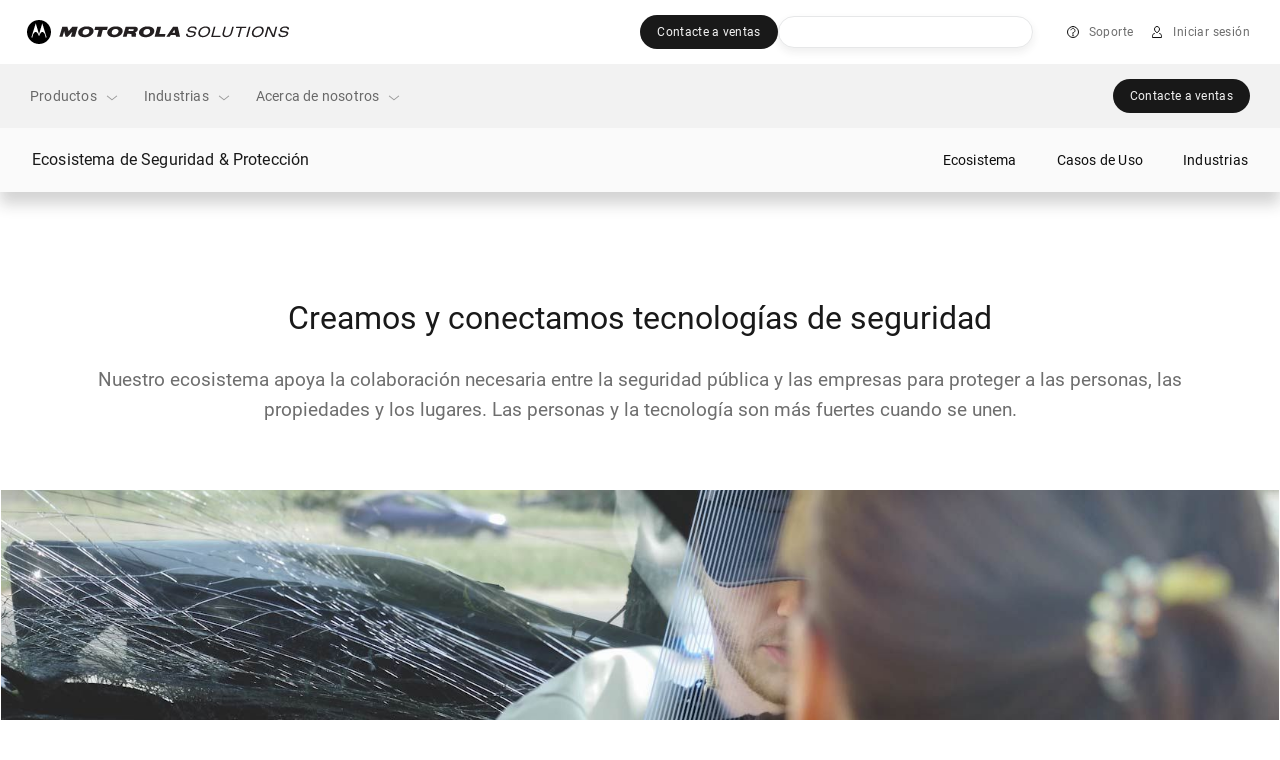

--- FILE ---
content_type: text/html;charset=utf-8
request_url: https://www.motorolasolutions.com/es_xl/solutions/safety-ecosystem.html?utm_campaign=LA_Q322_MUL_PM_ALL_MUL_FC_OTHER_EDM_SafetyReimagined_SegPriv_flow&utm_medium=email&utm_source=Eloqua&utm_content=17584&utm_contactId=3405003&utm_msi_uid=b273d9a8d2651036704dda16b345415c792da6bfed074d3bb90b651f873bc2c7
body_size: 256659
content:
<!doctype html>
<!--[if IE 8]>
<html class="no-js lt-ie9 lt-ie10 ie8 "> <![endif]-->
<!--[if IE 9]>
<html class="no-js lt-ie10 ie9 "> <![endif]-->
<!--[if gt IE 9]><!-->
<html class="no-js false" lang="en-us">
<!--<![endif]-->

<head>
    
    
    
    
    
    
    
    
    

    
    
    
        <script type="text/javascript" data-dtconfig="app=ab690aaaf02e6c22|auto=1|cors=1|owasp=1|featureHash=ICA15789NPQRUVXfghqrux|doNotDetect=scr|msl=153600|srsr=25000|rdnt=1|uxrgce=1|cuc=vooa2o20|srms=2,1,0,0%2Ftextarea%2Cinput%2Cselect%2Coption;0%2Fdatalist;0%2Fform%20button;0%2F%5Bdata-dtrum-input%5D;0%2F.data-dtrum-input;1%2F%5Edata%28%28%5C-.%2B%24%29%7C%24%29|mdl=mdcc9=20|mel=100000|md=mdcc1=a#ms-nav-buddy-menu ^rb div ^rb span.user-login-id,mdcc2=a#ms-nav-buddy-menu ^rb div.ms-nav-buddy-inner ^rb div ^rb div:nth-child(1) ^rb div ^rb div.user-login-id,mdcc3=butag_data.locale,mdcc4=butag_data.region,mdcc5=butag_data.p_aem_user_id,mdcc6=butag_data.p_user_type,mdcc7=butag_data.user_id,mdcc8=butag_data.user_type[1],mdcc9=bnavigator.userAgent,mdcc10=a#header-user-menu ^rb div.header-menu-wrapper ^rb div.header-user-menu-label|lastModification=1766166215009|mdp=mdcc3,mdcc4,mdcc5,mdcc6|tp=500,50,0|srbbv=2|agentUri=/etc.clientlibs/ruxitagentjs_ICA15789NPQRUVXfghqrux_10327251022105625.js|reportUrl=https://bf43295jda.bf.dynatrace.com/bf|rid=RID_-318797795|rpid=1155001802|domain=motorolasolutions.com" data-config='{"revision":1766166215009,"beaconUri":"https:\/\/bf43295jda.bf.dynatrace.com\/bf","agentUri":"\/etc.clientlibs\/ruxitagentjs_ICA15789NPQRUVXfghqrux_10327251022105625.js","environmentId":"vooa2o20","modules":"ICA15789NPQRUVXfghqrux"}' data-envconfig='{"tracestateKeyPrefix":"f4ede6f5-e67c5af3"}' data-appconfig='{"app":"ab690aaaf02e6c22"}'>/*
 Copyright and licenses see https://www.dynatrace.com/company/trust-center/customers/reports/ */
(function(){function ab(){var ta;(ta=void 0===bb.dialogArguments&&navigator.cookieEnabled)||(document.cookie="__dTCookie=1;SameSite=Lax",ta=document.cookie.includes("__dTCookie"),ta=(document.cookie="__dTCookie=1; expires=Thu, 01-Jan-1970 00:00:01 GMT",ta));return ta}function Fa(){if(ab()){var ta=bb.dT_,Ga=null==ta?void 0:ta.platformPrefix,fb;if(fb=!ta||Ga){var Xa;fb=(null===(Xa=document.currentScript)||void 0===Xa?void 0:Xa.getAttribute("data-dtconfig"))||"#CONFIGSTRING#|auto=#AUTO#|domain=#DOMAIN#|rid=RID_#REQUEST_ID#|rpid=#RESPONSE_ID#";
fb=(Xa=null==ta?void 0:ta.minAgentVersion)&&"10327251022105625"<`${Xa}`?(console.log("[CookiePrefix/initConfig] Min agent version detected, and javascript agent is older - the javascript agent will not be initialized!"),!1):Ga&&!fb.includes(`cuc=${Ga}`)?(console.log(`[CookiePrefix/initConfig] value of platformPrefix [${Ga}] does not match the "cuc" value in the current config - initConfig will not initialize!`),!1):!0}fb&&(ta={cfg:"#CONFIGSTRING#|auto=#AUTO#|domain=#DOMAIN#|rid=RID_#REQUEST_ID#|rpid=#RESPONSE_ID#",
iCE:ab,platformCookieOffset:null==ta?void 0:ta.platformCookieOffset},Ga&&(ta.platformPrefix=Ga),bb.dT_=ta)}}function Ya(ta){return"function"==typeof ta}function hb(){let ta=window.performance;return ta&&Ba&&Va&&!!ta.timeOrigin&&Ya(ta.now)&&Ya(ta.getEntriesByType)&&Ya(ta.getEntriesByName)&&Ya(ta.setResourceTimingBufferSize)&&Ya(ta.clearResourceTimings)}this.dT_&&dT_.prm&&dT_.prm();var bb="undefined"!=typeof globalThis?globalThis:"undefined"!=typeof window?window:void 0,Va="function"==typeof PerformanceResourceTiming||
"object"==typeof PerformanceResourceTiming,Ba="function"==typeof PerformanceNavigationTiming||"object"==typeof PerformanceNavigationTiming;if((!("documentMode"in document)||Number.isNaN(document.documentMode))&&hb()){let ta=bb.dT_;!ta||!ta.cfg&&ta.platformPrefix?Fa():ta.gCP||(bb.console.log("Duplicate agent injection detected, turning off redundant initConfig."),ta.di=1)}})();
(function(){function ab(){let f=0;try{f=Math.round(Qa.performance.timeOrigin)}catch(p){}if(0>=f||Number.isNaN(f)||!Number.isFinite(f))de.push({severity:"Warning",type:"ptoi",text:`performance.timeOrigin is invalid, with a value of [${f}]. Falling back to performance.timing.navigationStart`}),f=Ne;return zd=f,Ue=Fa,zd}function Fa(){return zd}function Ya(){return Ue()}function hb(){let f=0;try{f=Math.round(Qa.performance.now())}catch(p){}return 0>=f||Number.isNaN(f)||!Number.isFinite(f)?Date.now()-
Ue():f}function bb(f,p){if(!p)return"";var y=f+"=";f=p.indexOf(y);if(0>f)return"";for(;0<=f;){if(0===f||" "===p.charAt(f-1)||";"===p.charAt(f-1))return y=f+y.length,f=p.indexOf(";",f),0<=f?p.substring(y,f):p.substring(y);f=p.indexOf(y,f+y.length)}return""}function Va(f){return bb(f,document.cookie)}function Ba(){}function ta(f,p=[]){var y;if(!f||"object"!=typeof f&&"function"!=typeof f)return!1;let L="number"!=typeof p?p:[],U=null,wa=[];switch("number"==typeof p?p:5){case 0:U="Array";break;case 1:U=
"Boolean";break;case 2:U="Number";break;case 3:U="String";break;case 4:U="Function";break;case 5:U="Object";break;case 6:U="Date";wa.push("getTime");break;case 7:U="Error";wa.push("name","message");break;case 8:U="Element";break;case 9:U="HTMLElement";break;case 10:U="HTMLImageElement";wa.push("complete");break;case 11:U="PerformanceEntry";break;case 13:U="PerformanceResourceTiming";break;case 14:U="PerformanceNavigationTiming";break;case 15:U="CSSRule";wa.push("cssText","parentStyleSheet");break;
case 16:U="CSSStyleSheet";wa.push("cssRules","insertRule");break;case 17:U="Request";wa.push("url");break;case 18:U="Response";wa.push("ok","status","statusText");break;case 19:U="Set";wa.push("add","entries","forEach");break;case 20:U="Map";wa.push("set","entries","forEach");break;case 21:U="Worker";wa.push("addEventListener","postMessage","terminate");break;case 22:U="XMLHttpRequest";wa.push("open","send","setRequestHeader");break;case 23:U="SVGScriptElement";wa.push("ownerSVGElement","type");break;
case 24:U="HTMLMetaElement";wa.push("httpEquiv","content","name");break;case 25:U="HTMLHeadElement";break;case 26:U="ArrayBuffer";break;case 27:U="ShadowRoot",wa.push("host","mode")}let {Pe:db,af:Lb}={Pe:U,af:wa};if(!db)return!1;p=Lb.length?Lb:L;if(!L.length)try{if(Qa[db]&&f instanceof Qa[db]||Object.prototype.toString.call(f)==="[object "+db+"]")return!0;if(f&&f.nodeType&&1===f.nodeType){let Ub=null===(y=f.ownerDocument.defaultView)||void 0===y?void 0:y[db];if("function"==typeof Ub&&f instanceof
Ub)return!0}}catch(Ub){}for(let Ub of p)if("string"!=typeof Ub&&"number"!=typeof Ub&&"symbol"!=typeof Ub||!(Ub in f))return!1;return!!p.length}function Ga(f,p,y,L){"undefined"==typeof L&&(L=Xa(p,!0));"boolean"==typeof L&&(L=Xa(p,L));f===Qa?we&&we(p,y,L):ee&&ta(f,21)?Ge.call(f,p,y,L):f.addEventListener&&(f===Qa.document||f===Qa.document.documentElement?gh.call(f,p,y,L):we.call(f,p,y,L));L=!1;for(let U=Ad.length;0<=--U;){let wa=Ad[U];if(wa.object===f&&wa.event===p&&wa.Y===y){L=!0;break}}L||Ad.push({object:f,
event:p,Y:y})}function fb(f,p,y,L){for(let U=Ad.length;0<=--U;){let wa=Ad[U];if(wa.object===f&&wa.event===p&&wa.Y===y){Ad.splice(U,1);break}}"undefined"==typeof L&&(L=Xa(p,!0));"boolean"==typeof L&&(L=Xa(p,L));f===Qa?Bf&&Bf(p,y,L):f.removeEventListener&&(f===Qa.document||f===Qa.document.documentElement?Qg.call(f,p,y,L):Bf.call(f,p,y,L))}function Xa(f,p){let y=!1;try{if(we&&Vh.includes(f)){let L=Object.defineProperty({},"passive",{get(){y=!0}});we("test",Ba,L)}}catch(L){}return y?{passive:!0,capture:p}:
p}function Ca(){let f=Ad;for(let p=f.length;0<=--p;){let y=f[p];fb(y.object,y.event,y.Y)}Ad=[]}function ja(f){return"function"==typeof f}function ya(f){if(f&&void 0!==f[qg])return f[qg];let p=ja(f)&&/{\s+\[native code]/.test(Function.prototype.toString.call(f));return f&&(f[qg]=p),p}function ua(f,p,...y){return void 0!==Function.prototype.bind&&ya(Function.prototype.bind)?Function.prototype.bind.call(f,p,...y):function(...L){return f.apply(p,(y||[]).concat(Array.prototype.slice.call(arguments)||[]))}}
function R(){if(Of){let f=new Of;if(Kd)for(let p of Rg)void 0!==Kd[p]&&(f[p]=ua(Kd[p],f));return f}return new Qa.XMLHttpRequest}function aa(){return zc()}function xa(f,p,...y){function L(){delete Rd[U];f.apply(this,arguments)}let U,wa=He;return"apply"in wa?(y.unshift(L,p),U=wa.apply(Qa,y)):U=wa(L,p),Rd[U]=!0,U}function N(f){delete Rd[f];let p=ke;"apply"in p?p.call(Qa,f):p(f)}function Y(f){xe.push(f)}function ka(f){let p=xe.length;for(;p--;)if(xe[p]===f){xe.splice(p,1);break}}function Sa(){return xe}
function O(f,p){return Gd(f,p)}function ea(f){Sd(f)}function fa(f,p){if(!Pf||!Qf)return"";f=new Pf([f],{type:p});return Qf(f)}function S(f,p){return mf?new mf(f,p):void 0}function C(f){"function"==typeof f&&rg.push(f)}function V(){return rg}function la(){return Ne}function M(f){function p(...y){if("number"!=typeof y[0]||!Rd[y[0]])try{return f.apply(this,y)}catch(L){return f(y[0])}}return p[Wh]=f,p}function oa(){return de}function sa(){Ue=ab;zc=()=>Math.round(Ue()+hb());(Number.isNaN(zc())||0>=zc()||
!Number.isFinite(zc()))&&(zc=()=>Date.now())}function Ta(){Ie&&(Qa.clearTimeout=ke,Qa.clearInterval=Sd,Ie=!1)}function nb(f){f=encodeURIComponent(f);let p=[];if(f)for(let y=0;y<f.length;y++){let L=f.charAt(y);p.push(Cf[L]||L)}return p.join("")}function cb(f){return f.includes("^")&&(f=f.split("^^").join("^"),f=f.split("^dq").join('"'),f=f.split("^rb").join(">"),f=f.split("^lb").join("<"),f=f.split("^p").join("|"),f=f.split("^e").join("="),f=f.split("^s").join(";"),f=f.split("^c").join(","),f=f.split("^bs").join("\\")),
f}function tb(){return le}function Eb(f){le=f}function Qb(f){let p=Oa("rid"),y=Oa("rpid");p&&(f.rid=p);y&&(f.rpid=y)}function Vb(f){if(f=f.xb){f=cb(f);try{le=new RegExp(f,"i")}catch(p){}}else le=void 0}function Zb(f){return"n"===f||"s"===f||"l"===f?`;SameSite=${Sg[f]}`:""}function ia(f,p,y){let L=1,U=0;do document.cookie=f+'=""'+(p?";domain="+p:"")+";path="+y.substring(0,L)+"; expires=Thu, 01 Jan 1970 00:00:01 GMT;",L=y.indexOf("/",L),U++;while(-1!==L&&5>U)}function za(f,p=document.cookie){return bb(f,
p)}function Ob(f){var p;return function(){if(p)return p;var y,L,U,wa,db=-1!==Rf?Rf:(null===(L=null===(y=Qa.dT_)||void 0===y?void 0:y.scv)||void 0===L?void 0:L.call(y,"postfix"))||(null===(wa=null===(U=Qa.dT_)||void 0===U?void 0:U.gCP)||void 0===wa?void 0:wa.call(U));y=(y=(Rf=db,db))?"".concat(f).concat(y):f;return p=y,y}}function Ac(){let f=(document.domain||location.hostname||"").split(".");return 1>=f.length?[]:f}function qb(f,p){p=`dTValidationCookieValue;path=/;domain=${f}${Zb(p)}`;return document.cookie=
`${nf()}=${p}`,za(nf())?(ia(nf(),f,"/"),!0):!1}function kc(){var f=Tg.dT_.scv("agentUri");if(!f)return"ruxitagentjs";f=f.substring(f.lastIndexOf("/")+1);return f.includes("_")?f.substring(0,f.indexOf("_")):f}function Bb(){return Qa.dT_}function Fb(f){ca("eao")?ye=f:Qa.console.log(`${Sf} App override configuration is not enabled! The provided app config callback method will not be invoked!`)}function fc(f){let p=navigator.userAgent;if(!p)return null;let y=p.indexOf("DTHybrid/1.0");return-1===y?null:
(f=p.substring(y).match(new RegExp(`(^|\\s)${f}=([^\\s]+)`)))?f[2]:null}function Q(){return navigator.userAgent.includes("Googlebot")||navigator.userAgent.includes("AdsBot-Google")}function X(f){let p=f,y=Math.pow(2,32);return function(){return p=(1664525*p+1013904223)%y,p/y}}function Ka(f,p){return Number.isNaN(f)||Number.isNaN(p)?Math.floor(33*td()):Math.floor(td()*(p-f+1))+f}function ba(f){if(Number.isNaN(f)||0>f)return"";var p=Qa.crypto;if(p&&!Q())p=p.getRandomValues(new Uint8Array(f));else{p=
[];for(var y=0;y<f;y++)p.push(Ka(0,32))}f=Array(f);for(y=0;y<p.length;y++){let L=Math.abs(p[y]%32);f.push(String.fromCharCode(L+(9>=L?48:55)))}return f.join("")}function $a(f=!0){Ve=f}function lb(){return Td}function Na(){let f=Qa.dT_;try{let U=Qa.parent;for(;U&&U!==Qa;){let wa=U.dT_;var p;if(p=!!(wa&&"ea"in wa)&&"10327251022105625"===wa.version){var y=f,L=wa;let db=!y.bcv("ac")||y.scv("app")===L.scv("app"),Lb=y.scv("postfix"),Ub=L.scv("postfix");p=db&&Lb===Ub}if(p)return wa.tdto();U=U!==U.parent?
U.parent:void 0}}catch(U){}return f}function dc(f,p="",y){var L=f.indexOf("h"),U=f.indexOf("v"),wa=f.indexOf("e");let db=f.substring(f.indexOf("$")+1,L);L=-1!==U?f.substring(L+1,U):f.substring(L+1);!p&&-1!==U&&(-1!==wa?p=f.substring(U+1,wa):p=f.substring(U+1));f=null;y||(U=Number.parseInt(db.split("_")[0]),wa=zc()%We,y=(wa<U&&(wa+=We),U+9E5>wa));return y&&(f={frameId:db,actionId:"-"===L?"-":Number.parseInt(L),visitId:""}),{visitId:p,Cd:f}}function Hb(f,p,y){var L=Ja("pcl");L=f.length-L;0<L&&f.splice(0,
L);L=Bd(za(Ed(),y));let U=[],wa=L?`${L}$`:"";for(db of f)"-"!==db.actionId&&U.push(`${wa}${db.frameId}h${db.actionId}`);f=U.join("p");var db=(f||(Ve&&(Bc(!0,"a",y),$a(!1)),f+=`${L}$${Td}h-`),f+=`v${p||ha(y)}`,f+="e0",f);vc(of(),db,void 0,ca("ssc"))}function Xb(f,p=document.cookie){var y=za(of(),p);p=[];if(y&&"-"!==y){var L=y.split("p");y="";for(let U of L)L=dc(U,y,f),y=L.visitId,L.Cd&&p.push(L.Cd);for(let U of p)U.visitId=y}return p}function wc(f,p){let y=document.cookie;p=Xb(p,y);let L=!1;for(let U of p)U.frameId===
Td&&(U.actionId=f,L=!0);L||p.push({frameId:Td,actionId:f,visitId:""});Hb(p,void 0,y)}function mc(){return Hd}function ib(f,p){try{Qa.localStorage.setItem(f,p)}catch(y){}}function w(f){try{Qa.localStorage.removeItem(f)}catch(p){}}function x(f){try{return Qa.localStorage.getItem(f)}catch(p){}return null}function r(f,p=document.cookie||""){return p.split(f+"=").length-1}function E(f,p){var y=r(f,p);if(1<y){p=Oa("domain")||Qa.location.hostname;let L=Qa.location.hostname,U=Qa.location.pathname,wa=0,db=
0;ud.add(f);do{let Lb=L.substring(wa);if(Lb!==p||"/"!==U){ia(f,Lb===p?"":Lb,U);let Ub=r(f);Ub<y&&(ud.add(Lb),y=Ub)}wa=L.indexOf(".",wa)+1;db++}while(0!==wa&&10>db&&1<y);Oa("domain")&&1<y&&ia(f,"",U)}}function T(){var f=document.cookie;E(of(),f);E(Ed(),f);E(od(),f);f=ud.size;0<f&&f!==Xe&&(Xe=f,de.push({severity:"Error",type:"dcn",text:`Duplicate cookie name${1!==f?"s":""} detected: ${Array.from(ud).join(",")}`}))}function P(){ud=new Set;T();Y(function(f,p,y,L){0===ud.size||p||(f.av(L,"dCN",Array.from(ud).join(",")),
ud.clear(),Xe=0)})}function ha(f){return na(f)||Bc(!0,"c",f)}function na(f){if(J(f)<=zc())return Bc(!0,"t",f);let p=yc(f);if(p){let y=hh.exec(p);f=y&&3===y.length&&32===y[1].length&&!Number.isNaN(Number.parseInt(y[2]))?(Sb(Cd(),p),p):Bc(!0,"i",f)}else f=Bc(!0,"c",f);return f}function Da(f,p){var y=zc();p=Gc(p).kc;f&&(p=y);$c(y+Ye+"|"+p);ad()}function pb(f){let p="t"+(zc()-J(f));Bc(!0,p,f)}function yc(f){var p,y;return null!==(y=null===(p=Xb(!0,f)[0])||void 0===p?void 0:p.visitId)&&void 0!==y?y:qc(Cd())}
function Hc(){let f=ba(Ld);try{f=f.replace(/\d/g,function(p){p=.1*Number.parseInt(p);return String.fromCharCode(Math.floor(25*p+65))})}catch(p){throw ta(p,7),p;}return f+="-0",f}function Cc(f,p){let y=Xb(!1,p);Hb(y,f,p);Sb(Cd(),f);Da(!0)}function dd(f,p,y){return Bc(f,p,y)}function Bc(f,p,y){f&&(Oe=!0);f=yc(y);y=Hc();Cc(y);if(yc(document.cookie))for(let L of Md)L(y,Oe,p,f);return y}function Ec(f){Md.push(f)}function Lc(f){f=Md.indexOf(f);-1!==f&&Md.splice(f)}function ad(f){pf&&N(pf);pf=xa(Xc,J(f)-
zc())}function Xc(){let f=document.cookie;return J(f)<=zc()?(sb(pb,[f]),!0):(I(ad),!1)}function $c(f){let p=ua(vc,null,od(),f,void 0,ca("ssc"));p();let y=za(od());""!==y&&f!==y&&(T(),p(),f===za(od())||sg||(de.push({severity:"Error",type:"dcn",text:"Could not sanitize cookies"}),sg=!0));Sb(od(),f)}function id(f,p){p=za(f,p);return p||(p=qc(f)||""),p}function jd(){var f=na()||"";Sb(Cd(),f);f=id(od());$c(f);w(Cd());w(od())}function Gc(f){let p={Zc:0,kc:0};if(f=id(od(),f))try{let y=f.split("|");2===y.length&&
(p.Zc=Number.parseInt(y[0]),p.kc=Number.parseInt(y[1]))}catch(y){}return p}function J(f){f=Gc(f);return Math.min(f.Zc,f.kc+Df)}function W(f){Ye=f}function D(){let f=Oe;return Oe=!1,f}function ra(){Xc()||Da(!1)}function Ia(){if(ca("nsfnv")){var f=za(Ed());if(!f.includes(`${Ze}-`)){let p=Ea(f).serverId;f=f.replace(`${Ze}${p}`,`${Ze}${`${-1*Ka(2,me)}`.replace("-","-2D")}`);pd(f)}}}function Pa(){I(function(){if(!ed()){let f=-1*Ka(2,me),p=ba(Ld);pd(`v_4${Ze}${`${f}`.replace("-","-2D")}_sn_${p}`)}},!0);
Ec(Ia)}function Ea(f){var p;let y={},L={sessionId:"",serverId:"",overloadState:0,appState:y};var U=f.split($e);if(2<U.length&&0===U.length%2){f=+U[1];if(Number.isNaN(f)||3>f)return L;f={};for(var wa=2;wa<U.length;wa++){let db=U[wa];db.startsWith(Tf)?y[db.substring(6).toLowerCase()]=+U[wa+1]:f[db]=U[wa+1];wa++}f.sn?(U=f.sn,L.sessionId=U.length===Ld||12>=U.length?U:""):L.sessionId="hybrid";if(f.srv){a:{U=f.srv.replace("-2D","-");if(!Number.isNaN(+U)&&(wa=Number.parseInt(U),wa>=-me&&wa<=me))break a;
U=""}L.serverId=U}U=+f.ol;1===U&&ob(pc());0<=U&&2>=U&&(L.overloadState=U);f=+f.prv;Number.isNaN(f)||(L.privacyState=1>f||4<f?1:f);f=null===(p=Oa("app"))||void 0===p?void 0:p.toLowerCase();p=y[f];!Number.isNaN(p)&&0===p&&ob(pc())}return L}function ob(f){let p=Bb();f||(p.disabled=!0,p.overloadPrevention=!0)}function Ua(){if(yb()||Qa.dynatraceMobile){let f=Va("dtAdkSettings")||fc("dtAdkSettings")||"";return Ea(f).privacyState||null}return null}function yb(){var f,p;let y=Qa.MobileAgent;if(y)return y;
let L=null===(p=null===(f=Qa.webkit)||void 0===f?void 0:f.messageHandlers)||void 0===p?void 0:p.MobileAgent;if(L)return{incrementActionCount:()=>L.postMessage({api:"incrementActionCount"})}}function sb(f,p){return!Wb()||Bb().overloadPrevention&&!pc()?null:f.apply(this,p)}function Wb(){let f=Ua();return 2===f||1===f?!1:!ca("coo")||ca("cooO")||pc()}function Yb(f,p){try{Qa.sessionStorage.setItem(f,p)}catch(y){}}function Sb(f,p){sb(Yb,[f,p])}function qc(f){try{return Qa.sessionStorage.getItem(f)}catch(p){}return null}
function Ic(f){try{Qa.sessionStorage.removeItem(f)}catch(p){}}function tc(f){document.cookie=f+'="";path=/'+(Oa("domain")?";domain="+Oa("domain"):"")+"; expires=Thu, 01 Jan 1970 00:00:01 GMT;"}function Dc(f,p,y,L){p||0===p?(p=(p+"").replace(/[\n\r;]/g,"_"),f=f+"="+p+";path=/"+(Oa("domain")?";domain="+Oa("domain"):""),y&&(f+=";expires="+y.toUTCString()),f+=Zb(Oa("cssm")),L&&"https:"===location.protocol&&(f+=";Secure"),document.cookie=f):tc(f)}function vc(f,p,y,L){sb(Dc,[f,p,y,L])}function Dd(f){return!!f.includes("v_4")}
function md(f){f=za(Ed(),f);f||(f=(f=qc(Ed()))&&Dd(f)?(pd(f),f):"");return Dd(f)?f:""}function pd(f){vc(Ed(),f,void 0,ca("ssc"))}function vd(f){return(f=f||md())?Ea(f):{sessionId:"",serverId:"",overloadState:0,appState:{}}}function Bd(f){return vd(f).serverId}function ed(f){return vd(f).sessionId}function pc(){return navigator.userAgent.includes(Nd)}function ze(f){let p={};f=f.split("|");for(let y of f)f=y.split("="),2===f.length&&(p[f[0]]=decodeURIComponent(f[1].replace(/\+/g," ")));return p}function A(){let f=
kc();return(f.indexOf("dbg")===f.length-3?f.substring(0,f.length-3):f)+"_"+Oa("app")+"_Store"}function B(f,p={},y){f=f.split("|");for(var L of f){f=L;let U=L.indexOf("="),wa;-1===U?(wa=f,p[wa]="1"):(f=L.substring(0,U),wa=f,p[wa]=L.substring(U+1,L.length))}!y&&(y=p.spc)&&(L=document.createElement("textarea"),L.innerHTML=y,p.spc=L.value);return p}function F(f){var p;return null!==(p=ic[f])&&void 0!==p?p:Ud[f]}function ca(f){f=F(f);return"false"===f||"0"===f?!1:!!f}function Ja(f){var p=F(f);p=Number.parseInt(p);
return Number.isNaN(p)&&(p=Ud[f]),p}function Oa(f){if("app"===f){a:{try{if(ye){var p=ye();if(p&&"string"==typeof p&&qf.test(p)){var y=p;break a}Qa.console.log(`${Sf} Registered app config callback method did not return a string in the correct app id format ${qf} The default app ID will be used instead! Got value: ${p}`)}}catch(L){Qa.console.log(`${Sf} Failed to execute the registered app config callback method! The default app ID will be used instead!`,L)}y=void 0}if(y)return y}return(F(f)||"")+""}
function jb(f,p){ic[f]=p+""}function xb(f){return ic=f,ic}function Cb(f){let p=ic[f];p&&(ic[f]=p.includes("#"+f.toUpperCase())?"":p)}function Ib(f){var p=f.agentUri;null!=p&&p.includes("_")&&(p=/([A-Za-z]*)\d{0,4}_(\w*)_\d+/g.exec(p))&&p.length&&2<p.length&&(f.featureHash=p[2])}function $b(f){var p=Bb().platformCookieOffset;if("number"==typeof p){a:{var y=Oa("cssm");var L=Ac();if(L.length)for(p=L.slice(p);p.length;){if(qb(p.join("."),y)){y=p.join(".");break a}p.shift()}y=""}y&&(f.domain=y)}else if(y=
f.domain||"",p=(p=location.hostname)&&y?p===y||p.includes("."+y,p.length-("."+y).length):!0,!y||!p){f.domainOverride||(f.domainOriginal=f.domain||"",f.domainOverride=`${location.hostname},${y}`,delete f.domain);a:{L=Oa("cssm");let wa=Ac().reverse();if(wa.length){var U=wa[0];for(let db=1;db<=wa.length;db++){if(qb(U,L)){L=U;break a}let Lb=wa[db];Lb&&(U=`${Lb}.${U}`)}}L=""}L&&(f.domain=L);p||de.push({type:"dpi",severity:"Warning",text:`Configured domain "${y}" is invalid for current location "${location.hostname}". Agent will use "${f.domain}" instead.`})}}
function m(f,p){$b(f);let y=ic.pVO;(y&&(f.pVO=y),p)||(f.bp=(f.bp||Ud.bp)+"")}function t(f,p){if(null==f||!f.attributes)return p;let y=p;var L=f.attributes.getNamedItem("data-dtconfig");if(!L)return y;f=f.src;L=L.value;let U={};ic.legacy="1";var wa=/([A-Za-z]*)_(\w*)_(\d+)/g;let db=null;wa=(f&&(db=wa.exec(f),null!=db&&db.length&&(U.agentUri=f,U.featureHash=db[2],U.agentLocation=f.substring(0,f.indexOf(db[1])-1),U.buildNumber=db[3])),L&&B(L,U,!0),$b(U),U);if(!p)y=wa;else if(!wa.syntheticConfig)return wa;
return y}function u(){return ic}function G(f){return Ud[f]===F(f)}function I(f,p=!1){Wb()?f():p?tg.push(f):ug.push(f)}function ma(){if(!ca("coo")||Wb())return!1;for(let f of ug)xa(f,0);ug=[];jb("cooO",!0);for(let f of tg)f();return tg.length=0,!0}function pa(){if(!ca("coo")||!Wb())return!1;jb("cooO",!1);tc(Ed());tc(of());tc(vg());tc("dtAdk");tc(Yc());tc(od());try{Ic(Cd()),Ic(od()),w(Cd()),w(od()),Ic(Yc()),Ic(Ed()),w(A()),w("dtAdk")}catch(f){}return!0}function Ma(){var f=za(Yc());if(!f||45!==(null==
f?void 0:f.length))if(f=x(Yc())||qc(Yc()),45!==(null==f?void 0:f.length)){ih=!0;let p=zc()+"";f=(p+=ba(45-p.length),p)}return Wa(f),f}function Wa(f){let p;if(ca("dpvc")||ca("pVO"))Sb(Yc(),f);else{p=new Date;var y=p.getMonth()+Math.min(24,Math.max(1,Ja("rvcl")));p.setMonth(y);y=Yc();sb(ib,[y,f])}vc(Yc(),f,p,ca("ssc"))}function gb(){return ih}function rb(f){let p=za(Yc());tc(Yc());Ic(Yc());w(Yc());jb("pVO",!0);Wa(p);f&&sb(ib,["dt-pVO","1"]);jd()}function zb(){w("dt-pVO");ca("pVO")&&(jb("pVO",!1),Ma());
Ic(Yc());jd()}function hc(f,p,y,L,U,wa){let db=document.createElement("script");db.setAttribute("src",f);p&&db.setAttribute("defer","defer");y&&(db.onload=y);L&&(db.onerror=L);U&&db.setAttribute("id",U);if(f=wa){var Lb;f=null!=(null===(Lb=document.currentScript)||void 0===Lb?void 0:Lb.attributes.getNamedItem("integrity"))}f&&db.setAttribute("integrity",wa);db.setAttribute("crossorigin","anonymous");wa=document.getElementsByTagName("script")[0];wa.parentElement.insertBefore(db,wa)}function nc(f){return Uf+
"/"+Pe+"_"+f+"_"+(Ja("buildNumber")||Bb().version)+".js"}function Mc(){}function Oc(f,p){return function(){f.apply(p,arguments)}}function Mb(f){if(!(this instanceof Mb))throw new TypeError("Promises must be constructed via new");if("function"!=typeof f)throw new TypeError("not a function");this.oa=0;this.Ob=!1;this.qa=void 0;this.Da=[];jh(f,this)}function kd(f,p){for(;3===f.oa;)f=f.qa;0===f.oa?f.Da.push(p):(f.Ob=!0,Mb.qb(function(){var y=1===f.oa?p.Gb:p.Hb;if(null===y)(1===f.oa?Vd:Ae)(p.promise,f.qa);
else{try{var L=y(f.qa)}catch(U){Ae(p.promise,U);return}Vd(p.promise,L)}}))}function Vd(f,p){try{if(p===f)throw new TypeError("A promise cannot be resolved with itself.");if(p&&("object"==typeof p||"function"==typeof p)){var y=p.then;if(p instanceof Mb){f.oa=3;f.qa=p;wg(f);return}if("function"==typeof y){jh(Oc(y,p),f);return}}f.oa=1;f.qa=p;wg(f)}catch(L){Ae(f,L)}}function Ae(f,p){f.oa=2;f.qa=p;wg(f)}function wg(f){2===f.oa&&0===f.Da.length&&Mb.qb(function(){f.Ob||Mb.Ub(f.qa)});for(var p=0,y=f.Da.length;p<
y;p++)kd(f,f.Da[p]);f.Da=null}function Xh(f,p,y){this.Gb="function"==typeof f?f:null;this.Hb="function"==typeof p?p:null;this.promise=y}function jh(f,p){var y=!1;try{f(function(L){y||(y=!0,Vd(p,L))},function(L){y||(y=!0,Ae(p,L))})}catch(L){y||(y=!0,Ae(p,L))}}function xg(){return yg.qb=function(f){if("string"==typeof f)throw Error("Promise polyfill called _immediateFn with string");f()},yg.Ub=()=>{},yg}function Ef(){var f;(f=void 0===Qa.dialogArguments&&navigator.cookieEnabled)||(document.cookie="__dTCookie=1;SameSite=Lax",
f=document.cookie.includes("__dTCookie"),f=(document.cookie="__dTCookie=1; expires=Thu, 01-Jan-1970 00:00:01 GMT",f));return f}function zg(){var f,p;try{null===(p=null===(f=yb())||void 0===f?void 0:f.incrementActionCount)||void 0===p||p.call(f)}catch(y){}}function Vf(){let f=Qa.dT_;Qa.dT_={di:0,version:"10327251022105625",cfg:f?f.cfg:"",iCE:f?Ef:function(){return navigator.cookieEnabled},ica:1,disabled:!1,disabledReason:"",overloadPrevention:!1,gAST:la,ww:S,stu:fa,nw:aa,st:xa,si:O,aBPSL:Y,rBPSL:ka,
gBPSL:Sa,aBPSCC:C,gBPSCC:V,buildType:"dynatrace",gSSV:qc,sSSV:Sb,rSSV:Ic,rvl:w,iVSC:Dd,p3SC:Ea,dC:tc,sC:vc,esc:nb,gSId:Bd,gDtc:ed,gSC:md,sSC:pd,gC:Va,cRN:Ka,cRS:ba,cfgO:u,pCfg:ze,pCSAA:B,cFHFAU:Ib,sCD:m,bcv:ca,ncv:Ja,scv:Oa,stcv:jb,rplC:xb,cLSCK:A,gFId:lb,gBAU:nc,iS:hc,eWE:I,oEIEWA:sb,eA:ma,dA:pa,iNV:gb,gVID:Ma,dPV:rb,ePV:zb,sVIdUP:$a,sVTT:W,sVID:Cc,rVID:na,gVI:ha,gNVIdN:dd,gARnVF:D,cAUV:ra,uVT:Da,aNVL:Ec,rNVL:Lc,gPC:Xb,cPC:wc,sPC:Hb,clB:Ta,ct:N,aRI:Qb,iXB:Vb,gXBR:tb,sXBR:Eb,de:cb,iEC:zg,rnw:hb,gto:Ya,
ael:Ga,rel:fb,sup:Xa,cuel:Ca,iAEPOO:Wb,iSM:pc,gxwp:R,iIO:ta,prm:xg,cI:ea,gidi:oa,iDCV:G,gCF:za,gPSMB:Ua,lvl:x,gCP:null!=f&&f.platformPrefix?function(){return f.platformPrefix||""}:void 0,platformCookieOffset:null==f?void 0:f.platformCookieOffset,tdto:Na,gFLAI:mc,rACC:Fb,gAN:kc,gAFUA:fc}}function Yh(){xg();var f;Of=Qa.XMLHttpRequest;var p=null===(f=Qa.XMLHttpRequest)||void 0===f?void 0:f.prototype;if(p){Kd={};for(let L of Rg)void 0!==p[L]&&(Kd[L]=p[L])}we=Qa.addEventListener;Bf=Qa.removeEventListener;
gh=Qa.document.addEventListener;Qg=Qa.document.removeEventListener;He=Qa.setTimeout;Gd=Qa.setInterval;Ie||(ke=Qa.clearTimeout,Sd=Qa.clearInterval);f=Ef?Ef():navigator.cookieEnabled;var y;p=za("dtAdkSettings")||(null===(y=ne)||void 0===y?void 0:y.getItem("dtAdkSettings"))||fc("dtAdkSettings")||"";y=1===(Ea(p).overloadState||null);if(f){if(y)return!1}else return!1;return!0}function af(...f){Qa.console.log.apply(Qa.console,f)}this.dT_&&dT_.prm&&dT_.prm();var Tg="undefined"!=typeof window?window:self,
Qa="undefined"!=typeof globalThis?globalThis:"undefined"!=typeof window?window:void 0,ke,Sd,He,Gd,zd,Ue,Wh=Symbol.for("dt_2");Symbol.for("dt_3");var we,Bf,gh,Qg,ee=Qa.Worker,Ge=ee&&ee.prototype.addEventListener,Ad=[],Vh=["touchstart","touchend","scroll"],qg=Symbol.for("dt2-isNativeFunction"),Of,Rg="abort getAllResponseHeaders getResponseHeader open overrideMimeType send setRequestHeader".split(" "),Kd,mf=Qa.Worker,Pf=Qa.Blob,Qf=Qa.URL&&Qa.URL.createObjectURL,Ie=!1,xe,rg=[],de=[],Ne,ne,Rd={},zc,Cf=
{"!":"%21","~":"%7E","*":"%2A","(":"%28",")":"%29","'":"%27",hg:"%24",";":"%3B",",":"%2C"},le,Sg={l:"Lax",s:"Strict",n:"None"},Rf=-1,of=Ob("dtPC"),Ed=Ob("dtCookie"),od=Ob("rxvt"),Yc=Ob("rxVisitor"),nf=Ob("dTValidationCookie"),vg=Ob("dtSa"),Ud,Sf="[Dynatrace RUM JavaScript]",qf=/^[\da-f]{12,16}$/,ye,td,Be,Ve=!1,Td,We=6E8,Hd,Ld=32,Cd=Ob("rxvisitid"),ud,Xe=0,hh=/([A-Z]+)-(\d+)/,Md=[],Ye,Df,Oe=!1,pf,sg=!1,$e="_",me=32768,Ze=`${$e}srv${$e}`,Tf="app-3A",Nd="RuxitSynthetic",Zh=/c(\w+)=([^ ]+(?: (?!c?\w+=)[^ ()c]+)*)/g,
ic={},ug=[],tg=[],ih=!1,Wf,Uf,Pe,$h=setTimeout;Mb.prototype.catch=function(f){return this.then(null,f)};Mb.prototype.then=function(f,p){var y=new this.constructor(Mc);return kd(this,new Xh(f,p,y)),y};Mb.prototype.finally=function(f){var p=this.constructor;return this.then(function(y){return p.resolve(f()).then(function(){return y})},function(y){return p.resolve(f()).then(function(){return p.reject(y)})})};Mb.all=function(f){return new Mb(function(p,y){function L(Lb,Ub){try{if(Ub&&("object"==typeof Ub||
"function"==typeof Ub)){var ld=Ub.then;if("function"==typeof ld){ld.call(Ub,function(Od){L(Lb,Od)},y);return}}U[Lb]=Ub;0===--wa&&p(U)}catch(Od){y(Od)}}if(!f||"undefined"==typeof f.length)return y(new TypeError("Promise.all accepts an array"));var U=Array.prototype.slice.call(f);if(0===U.length)return p([]);for(var wa=U.length,db=0;db<U.length;db++)L(db,U[db])})};Mb.allSettled=function(f){return new this(function(p,y){function L(db,Lb){if(Lb&&("object"==typeof Lb||"function"==typeof Lb)){var Ub=Lb.then;
if("function"==typeof Ub){Ub.call(Lb,function(ld){L(db,ld)},function(ld){U[db]={status:"rejected",reason:ld};0===--wa&&p(U)});return}}U[db]={status:"fulfilled",value:Lb};0===--wa&&p(U)}if(!f||"undefined"==typeof f.length)return y(new TypeError(typeof f+" "+f+" is not iterable(cannot read property Symbol(Symbol.iterator))"));var U=Array.prototype.slice.call(f);if(0===U.length)return p([]);var wa=U.length;for(y=0;y<U.length;y++)L(y,U[y])})};Mb.resolve=function(f){return f&&"object"==typeof f&&f.constructor===
Mb?f:new Mb(function(p){p(f)})};Mb.reject=function(f){return new Mb(function(p,y){y(f)})};Mb.race=function(f){return new Mb(function(p,y){if(!f||"undefined"==typeof f.length)return y(new TypeError("Promise.race accepts an array"));for(var L=0,U=f.length;L<U;L++)Mb.resolve(f[L]).then(p,y)})};Mb.qb="function"==typeof setImmediate&&function(f){setImmediate(f)}||function(f){$h(f,0)};Mb.Ub=function(f){"undefined"!=typeof console&&console&&console.warn("Possible Unhandled Promise Rejection:",f)};var yg=
Mb,Ug="function"==typeof PerformanceResourceTiming||"object"==typeof PerformanceResourceTiming,Ff="function"==typeof PerformanceNavigationTiming||"object"==typeof PerformanceNavigationTiming;(function(){var f,p,y,L;if(L=!("documentMode"in document&&!Number.isNaN(document.documentMode)))L=(L=window.performance)&&Ff&&Ug&&!!L.timeOrigin&&ja(L.now)&&ja(L.getEntriesByType)&&ja(L.getEntriesByName)&&ja(L.setResourceTimingBufferSize)&&ja(L.clearResourceTimings);if(L)if(L=!(null!==(f=navigator.userAgent)&&
void 0!==f&&f.includes("RuxitSynthetic")),!Qa.dT_||!Qa.dT_.cfg||"string"!=typeof Qa.dT_.cfg||"initialized"in Qa.dT_&&Qa.dT_.initialized)null!==(p=Qa.dT_)&&void 0!==p&&p.gCP?af("[CookiePrefix/initCode] initCode with cookie prefix already initialized, not initializing initCode!"):af("InitConfig not found or agent already initialized! This is an injection issue."),Qa.dT_&&(Qa.dT_.di=3);else if(L)try{Vf();Ud={ade:"",aew:!0,apn:"",agentLocation:"",agentUri:"",app:"",ac:!0,async:!1,ase:!1,auto:!1,bp:3,
bs:!1,buildNumber:0,csprv:!0,cepl:16E3,cls:!0,ccNcss:!1,coo:!1,cooO:!1,cssm:"0",cwtDomains:"",cwtUrl:"w2dax4xgw3",cwt:"",cors:!1,cuc:"",cce:!1,cux:!1,postfix:"",dataDtConfig:"",debugName:"",dvl:500,dASXH:!1,disableCookieManager:!1,dKAH:!1,disableLogging:!1,dmo:!1,doel:!1,dpch:!1,dpvc:!1,disableXhrFailures:!1,domain:"",domainOverride:"",domainOriginal:"",doNotDetect:"",ds:!0,dsndb:!1,dsa:!1,dsss:!1,dssv:!0,earxa:!0,eao:!1,exp:!1,eni:!0,etc:!0,expw:!1,instr:"",evl:"",fa:!1,fvdi:!1,featureHash:"",hvt:216E5,
imm:!1,ign:"",iub:"",iqvn:!1,initializedModules:"",lastModification:0,lupr:!0,lab:!1,legacy:!1,lt:!0,mb:"",md:"",mdp:"",mdl:"",mcepsl:100,mdn:5E3,mhl:4E3,mpl:1024,mmds:2E4,msl:3E4,bismepl:2E3,mel:200,mepp:10,moa:30,mrt:3,ntd:!1,nsfnv:!1,ncw:!1,oat:180,ote:!1,owasp:!1,pcl:20,pt:!0,perfbv:1,prfSmpl:0,pVO:!1,peti:!1,raxeh:!0,rdnt:0,nosr:!0,reportUrl:"dynaTraceMonitor",rid:"",ridPath:"",rpid:"",rcdec:12096E5,rtl:0,rtp:2,rtt:1E3,rtu:200,rvcl:24,sl:100,ssc:!1,svNB:!1,srad:!0,srbbv:1,srbw:!0,srcst:!1,srdinitrec:!0,
srmr:100,srms:"1,1,,,",srsr:1E5,srtbv:3,srtd:1,srtr:500,srvr:"",srvi:0,srwo:!1,srre:"",srxcss:!0,srxicss:!0,srficros:!0,srmrc:!1,srsdom:!0,srfirrbv:!0,srcss:!0,srmcrl:1,srmcrv:10,st:3E3,spc:"",syntheticConfig:!1,tal:0,tt:100,tvc:3E3,uxdce:!1,uxdcw:1500,uxrgce:!0,uxrgcm:"100,25,300,3;100,25,300,3",uam:!1,uana:"data-dtname,data-dtName",uanpi:0,pui:!1,usrvd:!0,vrt:!1,vcfi:!0,vcsb:!1,vcit:1E3,vct:50,vcx:50,vscl:0,vncm:1,vrei:"",xb:"",chw:"",xt:0,xhb:""};if(!Yh())throw Error("Error during initCode initialization");
try{ne=Qa.localStorage}catch(wd){}de=[];sa();Ne=zc();xe=[];Rd={};Ie||(Qa.clearTimeout=M(ke),Qa.clearInterval=M(Sd),Ie=!0);let qd=Math.random(),Fd=Math.random();Be=0!==qd&&0!==Fd&&qd!==Fd;if(Q()){var U=performance.getEntriesByType("navigation")[0];if(U){f=0;for(var wa in U){let wd=+U[wa];!Number.isNaN(wd)&&Number.isFinite(wd)&&(f+=Math.abs(wd))}var db=Math.floor(1E4*f)}else db=zc();td=X(db)}else Be?td=Math.random:td=X(zc());Td=Ne%We+"_"+Number.parseInt(Ka(0,1E3)+"");a:{let wd=Bb().cfg;ic={reportUrl:"dynaTraceMonitor",
initializedModules:"",dataDtConfig:"string"==typeof wd?wd:""};Bb().cfg=ic;let fd=ic.dataDtConfig;fd&&!fd.includes("#CONFIGSTRING")&&(B(fd,ic),Cb("domain"),Cb("auto"),Cb("app"),Ib(ic));let gd=(ic.dataDtConfig||"").includes("#CONFIGSTRING")?null:ic;if(gd=t(document.currentScript,gd),gd)for(let hd in gd)if(Object.prototype.hasOwnProperty.call(gd,hd)){U=hd;db=ic;wa=U;var Lb=gd[U];"undefined"!=typeof Lb&&(db[wa]=Lb)}let fe=A();try{let hd=(Lb=ne)&&Lb.getItem(fe);if(hd){let bf=ze(hd),oe=B(bf.config||""),
rf=ic.lastModification||"0",Ag=Number.parseInt((oe.lastModification||bf.lastModification||"0").substring(0,13)),Ki="string"==typeof rf?Number.parseInt(rf.substring(0,13)):rf;if(!(rf&&Ag<Ki)&&(oe.agentUri=oe.agentUri||Oa("agentUri"),oe.featureHash=bf.featureHash||Oa("featureHash"),oe.agentUri&&Ib(oe),m(oe,!0),Vb(oe),Qb(oe),Ag>(+ic.lastModification||0))){let oj=ca("auto"),pj=ca("legacy");ic=xb(oe);ic.auto=oj?"1":"0";ic.legacy=pj?"1":"0"}}}catch(hd){}m(ic);try{let hd=ic.ign;if(hd&&(new RegExp(hd)).test(Qa.location.href)){var Ub=
(delete Qa.dT_,!1);break a}}catch(hd){}if(pc()){{var ld=navigator.userAgent;let bf=ld.lastIndexOf(Nd);if(-1===bf)var Od={};else{var Qe=ld.substring(bf).matchAll(Zh);if(Qe){ld={};for(var Gf of Qe){let [,oe,rf]=Gf;ld[oe]=rf}Od=ld}else Od={}}}Gf=Od;let hd;for(hd in Gf)if(Object.prototype.hasOwnProperty.call(Gf,hd)&&Gf[hd]){Od=ic;Qe=hd;var pe=Gf[hd];"undefined"!=typeof pe&&(Od[Qe]=pe)}xb(ic)}var Pd=Oa("cuc"),Wd,cf;let Xd=null===(cf=null===(Wd=Qa.dT_)||void 0===Wd?void 0:Wd.gCP)||void 0===cf?void 0:cf.call(Wd);
if(Pd&&Xd&&Pd!==Xd)throw Error("platformPrefix and cuc do not match!");Ub=!0}if(!Ub)throw Error("Error during config initialization");P();Wf=Bb().disabled;var Jc;if(!(Jc=Oa("agentLocation")))a:{let wd=Oa("agentUri");if(wd||document.currentScript){let gd=wd||document.currentScript.src;if(gd){let fe=gd.includes("_complete")?2:1,Xd=gd.lastIndexOf("/");for(Ub=0;Ub<fe&&-1!==Xd;Ub++)gd=gd.substring(0,Xd),Xd=gd.lastIndexOf("/");Jc=gd;break a}}let fd=location.pathname;Jc=fd.substring(0,fd.lastIndexOf("/"))}Uf=
Jc;if(Pe=kc(),"true"===za("dtUseDebugAgent")&&!Pe.includes("dbg")&&(Pe=Oa("debugName")||Pe+"dbg"),!ca("auto")&&!ca("legacy")&&!Wf){let wd=Oa("agentUri")||nc(Oa("featureHash"));ca("async")||"complete"===document.readyState?hc(wd,ca("async"),void 0,void 0,"dtjsagent"):(document.write(`<script id="${"dtjsagentdw"}" type="text/javascript" src="${wd}" crossorigin="anonymous"><\/script>`),document.getElementById("dtjsagentdw")||hc(wd,ca("async"),void 0,void 0,"dtjsagent"))}za(Ed())&&jb("cooO",!0);Pa();
jb("pVO",!!x("dt-pVO"));I(Ma);Ye=18E5;Df=Ja("hvt")||216E5;let df=Na();Hd=void 0;df&&"ea"in df&&(Hd=df.gITAID());sb(wc,[Hd||1])}catch(qd){"platformPrefix and cuc do not match!"===qd.message?(Jc=Qa.dT_,Qa.dT_={minAgentVersion:Jc.minAgentVersion,platformPrefix:(null===(y=Jc.gCP)||void 0===y?void 0:y.call(Jc))||Jc.platformPrefix,platformCookieOffset:Jc.platformCookieOffset},af("[CookiePrefix/initCode] cuc and platformPrefix do not match, disabling agent!")):(delete Qa.dT_,af("JsAgent initCode initialization failed!",
qd))}})()})();
(function(){function ab(){return ab=Object.assign||function(a){for(var b,g=1,k=arguments.length;g<k;g++){b=arguments[g];for(var q in b)Object.prototype.hasOwnProperty.call(b,q)&&(a[q]=b[q])}return a},ab.apply(this,arguments)}function Fa(){return"10327251022105625"}function Ya(a){return!!(a&&"ea"in a)}function hb(a,b){let g=!a.bcv("ac")||a.scv("app")===b.scv("app");a=a.scv("postfix");b=b.scv("postfix");return g&&a===b}function bb(){let a=mb.dT_;try{let b=mb.parent;for(;b&&b!==mb;){let g=b.dT_;if(Ya(g)&&
"10327251022105625"===g.version&&hb(a,g))return g.tdto();b=b!==b.parent?b.parent:void 0}}catch(b){}return a}function Va(a){let b=a.version.startsWith("10279");a.tdto&&!b?(qe=a.tdto,Je=a.gFLAI):(qe=bb,a.tdto=qe,Je=()=>{},a.gFLAI=Je)}function Ba(a,b=[]){var g=Yd||mb.dT_;g=null!=g&&g.iIO?g.iIO:null;return!(null===g||void 0===g||!g(a,b))}function ta(){}function Ga(a){return(Ba(a,9)||fb(a))&&("string"==typeof a.textContent||"string"==typeof a.innerText)}function fb(a){return a&&a.nodeType&&1===a.nodeType}
function Xa(a){return a&&"INPUT"===a.nodeName}function Ca(a){return a&&"SCRIPT"===a.nodeName}function ja(a){return"function"==typeof a}function ya(a){if(a&&void 0!==a[ai])return a[ai];let b=ja(a)&&/{\s+\[native code]/.test(Function.prototype.toString.call(a));return a&&(a[ai]=b),b}function ua(a){var b;return function(){if(b)return b;var g,k,q,z,K=-1!==qj?qj:(null===(k=null===(g=mb.dT_)||void 0===g?void 0:g.scv)||void 0===k?void 0:k.call(g,"postfix"))||(null===(z=null===(q=mb.dT_)||void 0===q?void 0:
q.gCP)||void 0===z?void 0:z.call(q));g=(g=(qj=K,K))?"".concat(a).concat(g):a;return b=g,g}}function R(a){let b=navigator.userAgent;if(!b)return null;let g=b.indexOf("DTHybrid/1.0");return-1===g?null:(a=b.substring(g).match(new RegExp(`(^|\\s)${a}=([^\\s]+)`)))?a[2]:null}function aa(){var a=kb.dT_.scv("agentUri");if(!a)return"ruxitagentjs";a=a.substring(a.lastIndexOf("/")+1);return a.includes("_")?a.substring(0,a.indexOf("_")):a}function xa(a,...b){return bi?bi(a,b):a.apply(this,b)}function N(a,b,
g){return a.splice(b,(g||b)-b+1||a.length)}function Y(){return xd}function ka(a,b){return Object.prototype.hasOwnProperty.call(a,b)}function Sa(a){if(Object.keys)return Object.keys(a);let b=[];if(a===Object(a))for(let g in a)ka(a,g)&&b.push(g);return b}function O(a,b){a=re[a];a.includes(b)||a.push(b)}function ea(a,b){a=re[a];b=a.indexOf(b);-1!==b&&N(a,b)}function fa(a){var b=re[a.kind].slice();let g=[];for(let k of b)(b=k(a))&&g.push(b);return g}function S(){let a=xd,b=Fa();a!==b&&O("DEBUG_INFO_REQUESTED",
function(){return[{type:"miav",severity:"Warning",text:`Snippet version(${a}) does not match the version of the monitoring code(${b}). Consider updating your code snippet for best compatibility.`}]});O("DEBUG_INFO_REQUESTED",function(){return[{type:"v",severity:"Info",text:`Snippet version: ${a} ; Monitoring code:${Fa()}`}]})}function C(){return Yd||mb.dT_}function V(){return Re}function la(){return rd}function M(){return Ce}function oa(){return bd}function sa(a,b){a?a.id===a.Ga()&&(Xf=a):Xf=b?null:
Xf}function Ta(){var a=yd.xa.length;for(--a;0<=a;a--){let b=yd.xa[a];if(b.nc()&&!b.Ia||b.Ia&&b.Te())return b}return null}function nb(a){return yd.actions[a]}function cb(){return bc}function tb(){let a=document.location;return a?!a.href.startsWith("http"):!0}function Eb(){let a=navigator.userAgent||navigator.vendor||mb.opera&&mb.opera.version()||"";return/(android|bb\d+|meego).+mobile|avantgo|bada\/|blackberry|blazer|compal|elaine|fennec|hiptop|iemobile|ip(hone|od)|iris|kindle|lge |maemo|midp|mmp|mobile.+firefox|netfront|opera m(ob|in)i|palm( os)?|phone|p(ixi|re)\/|plucker|pocket|psp|series(4|6)0|symbian|treo|up\.(browser|link)|vodafone|wap|windows ce|xda|xiino|android|ipad|playbook|silk/i.test(a)||
/1207|6310|6590|3gso|4thp|50[1-6]i|770s|802s|a wa|abac|ac(er|oo|s\-)|ai(ko|rn)|al(av|ca|co)|amoi|an(ex|ny|yw)|aptu|ar(ch|go)|as(te|us)|attw|au(di|\-m|r |s )|avan|be(ck|ll|nq)|bi(lb|rd)|bl(ac|az)|br(e|v)w|bumb|bw\-(n|u)|c55\/|capi|ccwa|cdm\-|cell|chtm|cldc|cmd\-|co(mp|nd)|craw|da(it|ll|ng)|dbte|dc\-s|devi|dica|dmob|do(c|p)o|ds(12|\-d)|el(49|ai)|em(l2|ul)|er(ic|k0)|esl8|ez([4-7]0|os|wa|ze)|fetc|fly(\-|_)|g1 u|g560|gene|gf\-5|g\-mo|go(\.w|od)|gr(ad|un)|haie|hcit|hd\-(m|p|t)|hei\-|hi(pt|ta)|hp( i|ip)|hs\-c|ht(c(\-| |_|a|g|p|s|t)|tp)|hu(aw|tc)|i\-(20|go|ma)|i230|iac( |\-|\/)|ibro|idea|ig01|ikom|im1k|inno|ipaq|iris|ja(t|v)a|jbro|jemu|jigs|kddi|keji|kgt( |\/)|klon|kpt |kwc\-|kyo(c|k)|le(no|xi)|lg( g|\/(k|l|u)|50|54|\-[a-w])|libw|lynx|m1\-w|m3ga|m50\/|ma(te|ui|xo)|mc(01|21|ca)|m\-cr|me(rc|ri)|mi(o8|oa|ts)|mmef|mo(01|02|bi|de|do|t(\-| |o|v)|zz)|mt(50|p1|v )|mwbp|mywa|n10[0-2]|n20[2-3]|n30(0|2)|n50(0|2|5)|n7(0(0|1)|10)|ne((c|m)\-|on|tf|wf|wg|wt)|nok(6|i)|nzph|o2im|op(ti|wv)|oran|owg1|p800|pan(a|d|t)|pdxg|pg(13|\-([1-8]|c))|phil|pire|pl(ay|uc)|pn\-2|po(ck|rt|se)|prox|psio|pt\-g|qa\-a|qc(07|12|21|32|60|\-[2-7]|i\-)|qtek|r380|r600|raks|rim9|ro(ve|zo)|s55\/|sa(ge|ma|mm|ms|ny|va)|sc(01|h\-|oo|p\-)|sdk\/|se(c(\-|0|1)|47|mc|nd|ri)|sgh\-|shar|sie(\-|m)|sk\-0|sl(45|id)|sm(al|ar|b3|it|t5)|so(ft|ny)|sp(01|h\-|v\-|v )|sy(01|mb)|t2(18|50)|t6(00|10|18)|ta(gt|lk)|tcl\-|tdg\-|tel(i|m)|tim\-|t\-mo|to(pl|sh)|ts(70|m\-|m3|m5)|tx\-9|up(\.b|g1|si)|utst|v400|v750|veri|vi(rg|te)|vk(40|5[0-3]|\-v)|vm40|voda|vulc|vx(52|53|60|61|70|80|81|83|85|98)|w3c(\-| )|webc|whit|wi(g |nc|nw)|wmlb|wonu|x700|yas\-|your|zeto|zte\-/i.test(a.substring(0,
4))}function Qb(){return"1"===navigator.doNotTrack||"yes"===navigator.doNotTrack||"1"===navigator.G||"1"===mb.doNotTrack}function Vb(){return/(gomezagent|googlebot|adsbot-google|mediapartners-google|bingbot|slurp|duckduckbot|baiduspider|yandexbot|sogou|exabot|facebot|facebookexternalhit|ia_archiver)/i.test(navigator.userAgent)}function Zb(){var a=qe();if(a===C()||!Ya(a)||!a.gITAID)return ge=ia,ge();a=a.gITAID();return sf=a+1,a}function ia(){return sf++}function za(){return ge()}function Ob(){return rc}
function Ac(){return Rc}function qb(a){let b=[];if(a)for(let g=0;g<a.length;g++){let k=a.charAt(g),q=Yf[k];q?b.push(q):b.push(k)}return b.join("")}function kc(a){if(!a)return"";let b="";for(let g=0;g<a.length;g++){let k=Hf[a.charAt(g)+a.charAt(g+1)];k?(b+=k,g++):b+=a.charAt(g)}return b}function Bb(a){return a?kc(a).replace(/_5F/g,"_").replace(/_25/g,"%").replace(/_7C/g,"|"):""}function Fb(a){if(!a)return"";a=a.replace(/_/g,"_5F").replace(/%/g,"_25").replace(/\|/g,"_7C");return qb(a)}function fc(a){if(!a||
!a.includes("://"))return"";a=a.split("/")[2].split(":")[0].toLowerCase();a:{for(b of Li)if(a.includes(b)){var b=!0;break a}b=!1}return b?"":a}function Q(a){let b=0;if(a){let g=a.length;for(let k=0;k<g;k++)b=31*b+a.charCodeAt(k),b&=b}return b}function X(a,b,g){bi(Ka,[a,b,g])}function Ka(a,b,g){try{mb.sessionStorage.setItem(a,b+"")}catch(k){g||he(a,b+"",void 0,vb("ssc"))}}function ba(a,b,g=!0){let k=!0;try{mb.localStorage[a]=b}catch(q){k=!1,g&&he(a,b,void 0,vb("ssc"))}return k}function $a(a,b){try{return mb.sessionStorage[a]||
""}catch(g){}return b?"":tf(a)}function lb(){let a=mb.location;return a?Na(a.href):"-"}function Na(a){let b=a.indexOf("#");return 0<=b?a.substring(0,b):a}function dc(a){he("dtUseDebugAgent",a,void 0,vb("ssc"))}function Hb(a){he("dt_dbg_console",a,void 0,vb("ssc"))}function Xb(a="TRACE"){he("dt_dbg_logfilter",`level=${a}|featureHash=|fileName=`,void 0,vb("ssc"))}function wc(a){let b=a.match(/:(\d+)/);return b?b[1]:a.startsWith("https")?"443":"80"}function mc(a){if(!a)return!1;a=a.trim().toLowerCase();
a.startsWith("//")&&(a=location.protocol+a);var b=location.href.startsWith("http");if(!a.startsWith("http")||!b)return!1;if(location.href.indexOf(location.host)!==a.indexOf(location.host.toLowerCase()))return!0;b=location.port||wc(location.href);return wc(a)!==b}function ib(a){try{return(new URL(a,document.baseURI)).href}catch(b){return a}}function w(){try{return mb.location.href}catch(a){}return""}function x(a){if(!a)return"";try{let g,k=ib(a);if(!mb.location)return k;let q=mb.location,z=q.origin;
if(!z){if(!q.protocol||!q.host)return k;z=q.protocol+"//"+q.host}k.substring(0,z.length+1).toLowerCase()===(z+"/").toLowerCase()?g=k.substring(z.length):g=k;var b=g}catch(g){b=a,a.startsWith("?")&&(b=mb.location.pathname+a)}return r(b,500)}function r(a,b=100,g=!1,k="..."){return!a||a.length<=b?a:g?k+a.substring(Math.max(0,a.length-b+k.length)):a.substring(0,Math.max(0,b-k.length))+k}function E(a){let b=Jb("sl");return r(a,b)}function T(a,b,g,k){if(a[k].set){let q=a[k].set(b,g);q&&q.get&&q.get(b)===
g&&(a[k]=q)}else a[k][b]=g}function P(a,b,g,k){g&&(g=r(g,Jb("mhl")),T(a,b,g,k))}function ha(a){return a?a.split("?")[0]:""}function na(){var a=Ke();if(a){var b=a.indexOf("-");a=-1===b?"":a.substring(0,b);if(a){b="";for(let g=0;g+1<a.length;g+=2)b+=a.charCodeAt(g)+a.charCodeAt(g+1)+"";a=Math.floor(Math.abs(1E7*Math.sin(Number.parseInt(b))))}else a=0}else a=!1;return a}function Da(){let a=ci();return 3===a?!0:4===a?!1:!!Jb("rdnt")&&Qb()}function pb(a,b,g){if(!a||!b)return[];let k=[];for(let q=0;q<a.length;q+=
b){let z;q+b<=a.length?(z=a.slice(q,q+b),z.endsWith("%")&&a.length>=q+b+1&&(z+=a.charAt(q+b),z+=a.charAt(q+b+1),q+=2),"%"===z.charAt(z.length-2)&&a.length>=q+b+2&&(z+=a.charAt(q+b),q+=1)):z=a.slice(q);k.push(z)}if(g)for(a=k.length,b=0;b<a;b++)k[b]=g.replace(/#index#/,b+1+"").replace(/#total#/,a+"")+k[b];return k}function yc(a){return!1===a?0:"number"==typeof a?2:1}function Hc(a,b=Jb("rtu")){if(!a)return"";var g=Jb("rtp"),k=a;(!g||k.length>b&&2===g)&&(k=ha(k));a=Fb(k);if(a.length>b){g=Fb(fc(k));k=
k.split("/");var q=k[k.length-1];k=Fb(q);if(k!==g){a=g+"/../"+k;let z=a.length-b;if(0<z)if(k.length>z){b=q;a=Math.max(k.length-(z+2),0);k=Math.max(b.length-a,0);for(q=Fb(b.substring(k,b.length));q.length>a;)k+=Math.ceil((q.length-a)/3),q=Fb(b.substring(k,b.length));a=g+"/../.."+q}else a=r(g,z,!1,".../")+k}else a=r(a,b,!0)}return a}function Cc(a,b){let g=1E3*Jb("oat");return(null!=b?b:Zd())+g>=a?a:-2}function dd(){return C().disabled&&!C().syn}function Bc(a){let b=C();b.syn||(b.disabledReason=a,b.disabled=
!0)}function Ec(a,b){return tf(a,b)||kh(a)||Pc(a)||""}function Lc(a){return(a=nb(a))&&a.Wa?a:null}function ad(a){return(a="number"==typeof a?Lc(a):a)?a.getRootReferer():""}function Xc(a,b,g){let k=bd;return g&&(k=nb(g)),k?(k.ue(a,b),!0):!1}function $c(){let a=rj(!0);if(0<a.length){let b=[];for(let g of a)g.frameId!==ie()&&b.push(g);di(b)}}function id(a){if(!a)return"";let b=ie()+"h"+a,g=document.cookie,k=tf(If(),g);return vb("dASXH")&&k&&k.includes(b)&&!tb()?"":lh()+"$"+ie()+"h"+a+"v"+Ke(g)+"e0"}
function jd(a){for(let b=$d.length-1;0<=b;b--)if($d[b]===a){N($d,b);break}}function Gc(a){if(0<mh||a&&0<$d.length)if(a=$d.length,0<a)return $d[a-1];return 0}function J(a,b){if(ya(Array.prototype.map))return Array.prototype.map.call(a,b);let g=[];for(let k=0;k<a.length;k++)g.push(b(a[k],k,a));return g}function W(){return J(sj,function(a){return a.message?`Status: ${a.status}, Message: "${a.message}"`:`Status: ${a.status}`})}function D(a,b){if(ya(Array.prototype.filter))return Array.prototype.filter.call(a,
b);let g=[];for(let k=0;k<a.length;k++){let q=a[k];b(q,k,a)&&g.push(q)}return g}function ra(a,b=!1){let g=[`i${a.id}`,`k${a.kind}`,`h${+a.hydrated}`];return b&&g.push(`t${+a.trigger}`),g.join(";")}function Ia(a){if(a){let b=document.getElementsByTagName("LABEL"),g=b.length;for(let k=0;k<g;k++){let q=b[k];if(q&&"LABEL"===q.nodeName&&q.htmlFor===a)return Pa(q.innerText,q.textContent)}}return""}function Pa(...a){for(let b of a)if("string"==typeof b&&(a=b.trim()))return a;return""}function Ea(a){if(!a||
a.startsWith("data:"))return"";a=a.split("/");return 0<a.length?a[a.length-1].split(".")[0]:""}function ob(a){if(a&&a.split){var b=a.split("/");if(0<b.length&&(b=b[b.length-1].trim(),null!==b))return b}return a||""}function Ua(a){return Ga(a)&&a.innerText||a.textContent}function yb(a,b){var g=b.nodeName?b.nodeName.toUpperCase():"unknown",k=fb(b)?b.getAttribute("type"):"";k="string"==typeof k?k.toUpperCase():"";var q="";switch(a){case 0:fb(b)?(g="",Xa(b)&&"HIDDEN"!==k&&(q=!k||"BUTTON"!==k&&"SUBMIT"!==
k&&"RESET"!==k&&"IMAGE"!==k?null:b.value,a=Ia(b.id),!k||"BUTTON"!==k&&"SUBMIT"!==k&&"RESET"!==k?g=Pa(a,q):g=Pa(q,a)),q=(g||(g=Pa(Ua(b))),g)):q="";break;case 1:g="";if(Xa(b)&&"HIDDEN"!==k||b&&"BUTTON"===b.nodeName)k="IMAGE"===k?b.getAttribute("alt"):null,g=Pa(b.name,b.title,k);q=g;break;case 3:fb(b)?(b=b.className,q=Ba(b,["baseVal","animVal"])?b.baseVal||b.animVal||"":b):q="";break;case 4:b="";q=("INPUT"===g&&"HIDDEN"!==k?b="INPUT: "+k:"A"===g?b="LINK":"-"===Zc&&(b=g,Zc=b),b);break;case 2:g="",(Xa(b)&&
"IMAGE"===k?g=Ea(b.src):b&&"A"===b.nodeName?g=Pa(b.title,ob(b.href)):b&&"IMG"===b.nodeName?g=Pa(b.name,b.title,b.alt,Ea(b.src)):b&&"FORM"===b.nodeName&&(g=Pa(b.name,b.id,b.action)),g)||(g=Pa(b.title,b.data,b.wholeText,b.id)),q=g}return q}function sb(a){if(!a)return"";try{var b=a.nodeName?a.nodeName.toUpperCase():"unknown";if("HTML"===b||"BODY"===b||"HEAD"===b||"#DOCUMENT"===b)return Zc;for(b=0;4>=b;b++){let g=yb(b,a);if(g&&g!==Zc)return g}return sb(a.parentNode)}catch(g){}return""}function Wb(a,b){if(!b)return"";
let g=b.length;if(0>=g||20<Zf)return"";for(let k=0;k<g;k++){let q=b[k],z="";if(Zf++,z=Wb(a,q.childNodes),z||(Zf--,z=yb(a,q),z))return z}return""}function Yb(a){try{let k=a.nodeName?a.nodeName.toUpperCase():"unknown";if("HTML"===k||"BODY"===k||"HEAD"===k||"#DOCUMENT"===k)return"Page: "+Jf;if(a&&"SELECT"===a.nodeName){let z=a.nodeName?a.nodeName.toUpperCase():null,K=Ia(a.id);var b=Pa(K,a.name,z),g=null;if(!a.multiple){let Z=a.options&&-1<a.selectedIndex?a.options[a.selectedIndex]:null;Z&&(g=Pa(Z.label,
Z.innerText,Z.textContent))}return g?"["+b+"] to value ["+g+"]":b}if(a&&"TEXTAREA"===a.nodeName){let z=a.nodeName?a.nodeName.toUpperCase():null,K=Ia(a.id);return Pa(K,a.name,z)||a.nodeName}let q=Pa(Ua(a));if(q)return q;if(Zf=0,a.childNodes&&0<a.childNodes.length){a:{for(b=0;4>=b;b++){let z=Wb(b,[a]);if(z){g=z;break a}}g=""}return g}}catch(k){}return sb(a)}function Sb(){Mi=Nc("uana").split(",");Ni=Jb("uanpi")||0}function qc(){return v}function Ic(a){3===a&&(n=[]);v=a}function tc(){return d}function Dc(a){let b=
D(da,function(g){return g.timestamp<=a});return b[b.length-1]||null}function vc(a){Array.isArray(a)?n.push(...a):n.push(a)}function Dd(a,b=1/0){var g=b+1;let k="",q="";"string"==typeof a?q=a:"object"==typeof a&&a&&(q=a.toString());a=Nc("spc")+"\t\n\r";for(let z of q)if(!a.includes(z)&&(k+=z,k.length>=g))break;return r(k,b,!1,"...")}function md(a){let b=Aa;try{for(;b;){var g;if(g=a.target&&"string"!=typeof a.target&&a.target!==b.target&&"string"!=typeof b.target)a:{try{let k=a.target.parentNode;for(;k;){if(k===
b.target){g=!0;break a}k=k.parentNode}}catch(k){}g=!1}g&&(a=b);b=b.next}}catch(k){}Aa=a}function pd({id:a,target:b,type:g,te:k,Ef:q,url:z,title:K,view:Z}){return{id:a,target:b,name:"",type:g,next:void 0,prev:void 0,info:k||"-",start:ac(),sourceActionCreated:!1,validUntil:ac()+(q||30),url:z||w(),title:K||document.title,guessedName:"",view:Z,getName:function(){if(!this.name){if(vb("uam"))var qa={guessedName:"dTMasked_"+(Ga(this.target)?this.target.nodeName:"")};else{var Ra=this.target||"";Zc="-";if("string"==
typeof Ra)qa={guessedName:Ra};else if(fb(Ra)){qa=Yb(Ra)||Zc;a:{try{for(let eb=0;eb<=Ni;eb++){for(let wb of Mi){let Db=Ra.getAttribute(wb);if(Db){var Za=Db;break a}}if(Ra.parentElement)Ra=Ra.parentElement;else break}}catch(eb){}Za=""}qa={guessedName:qa,zb:Za}}else qa={guessedName:Zc}}Za=Jb("sl");qa.guessedName=Dd(qa.guessedName,Za);qa.zb=Dd(qa.zb,Za);this.name=qa.zb||qa.guessedName;qa.zb&&(this.guessedName=qa.guessedName)}return this.name},isSourceActionCreated:function(){return this.sourceActionCreated},
setSourceActionCreated:function(){let qa=this;do qa.sourceActionCreated=!0,qa=qa.next;while(qa)}}}function vd(a,b,g,k,q,z,K=d){if(Oa(Kc))return Kc.bi(a,b,g,k,q,z,K);let Z=pd({id:ec++,target:a,type:b,te:g,Ef:k,url:q,title:z,view:K});try{return gc&&(Z.next=Aa,Z.next&&(Z.next.prev=Z),md(Z)),Z}finally{Kb(function(){B(Z)},Z.validUntil-ac())}}function Bd(){return Oa(Kc)?Kc.gci():Aa}function ed(){return Oa(Kc)?Kc.gpi():ub}function pc(a,b){if(Oa(Kc))return Kc.cii(a,b);b=b?ed():Bd();if(!b)return va[a];switch(a){case "name":return b.getName();
case "type":return b.type;case "validUntil":return b.validUntil;case "start":return b.start;case "target":return b.target;case "url":return b.url;case "title":return b.title;default:return null}}function ze(a){return pc(a,!0)}function A(a,b){return{timeout:a,url:pc("url",b),name:pc("name",b),startTime:pc("start",b),type:pc("type",b)||"-",title:pc("title",b)}}function B(a){if(Oa(Kc))Kc.ei(a);else if(Aa){let b=Aa;for(;b.next&&b!==a;)b=b.next;b===a&&(pc("name")&&(ub=Aa),b.target=void 0,b.prev&&(b.prev.next=
b.next),b.next&&(b.next.prev=b.prev),b===Aa&&(Aa=b.next))}}function F(a=""){return a?(Nc("doNotDetect")?Nc("doNotDetect").split(","):[]).includes(a):!1}function ca(a,b,g){if(!F(g)){var k=null!=b?b:a;uf[a]=function(q){fa({kind:"GLOBAL_EVENT_FIRED",detail:{t:a,e:q}});var z=vb("ote"),K=vb("ase");let Z="boolean"!=typeof q.isTrusted||q.isTrusted,qa=q.isRuxitSynthetic;if(K?qa:!z||Z){(z=q.target||q.currentTarget||q.srcElement||null)&&z.shadowRoot&&q.composed&&q.bubbles&&"function"==typeof q.composedPath&&
(K=q.composedPath())&&K.length&&(z=K[0]);a:{K=z;if(("KD"===k||"KU"===k)&&Xa(K)&&"password"!==K.type)if(q=q.keyCode||q.charCode||q.code,K=+q,vb("uam")&&!Number.isNaN(K)){if(K=String.fromCharCode(K),!("a"<=K&&"z">=K||"A"<=K&&"Z">=K||"0"<=K&&"9">=K)){q+="";break a}}else{q+="";break a}q=""}vd(z,k+q,void 0,30)}};ef(document,a,uf[a])}}function Ja(a){gc=a;if(!a){for(a=Aa;a;)a.target=void 0,a=a.next;Aa=void 0}}function Oa(a){return a!==C()&&Ya(a)}function jb(a){ei=a}function xb(a,b){var g;if(b<=ei)return!1;
b=null===(g=bd)||void 0===g?void 0:g.Ab();g=!!b&&a===b.name;b=Xf;if(!b)return!g;a=a===b.name&&(!b.Ld||3E3>=ac()-b.start);return!g&&!a}function Cb(a,b){if(!vb("dsa")||!a.startsWith("false")){var g=vb("dssv"),k=vb("dsss"),q=k&&g,z=k&&!g,K=g&&!k;g=!g&&!k;k=b?a+"|"+b:a;var Z=Bg();q&&X(Z,k);z&&(X(Z,a),he(Z,$f(b||"-"),void 0,vb("ssc")));K&&(X(Z,b||"-"),he(Z,$f(a),void 0,vb("ssc")));g&&he(Z,$f(k),void 0,vb("ssc"))}}function Ib(){var a=null;let b=ae[0];if(b){b.za(0);b.jd();a=b;for(let g=0;g<b.subActions.length;g++)a=
b.subActions[g],a.za(0),a.jd()}return a}function $b(a=ac(),b,g,k,q,z){let K=Gc(!0),Z=bd||Ib(),qa=[];if(!K&&b&&g&&a)qa=[!q+"",qb(g),q||"-1",qb(b),qb(k||"-"),a,ie(),Fb(lb()),"","",qb(location.hash.substring(1)),qb(z||"")];else if(Z){Z.wb();let Ra=Z.status;Z.status=2;Kb(function(){Z.status=Ra},0);qa=["false",qb(Z.type),Z.id,qb(Z.name),qb(Z.info||"-"),Z.start,ie(),Fb(lb()),"","",qb(location.hash.substring(1)),qb(Z.guessedName||"")]}return qa}function m(a,b=null,g){var k=!1;let q=qe();if(Ya(q)&&(k=q.iSAC()),
!k||q===C()){a&&(Cb("-"),fi=[]);k=Bd();if(!k){var z=ed();z&&xb(ze("name"),ze("start"))&&3E3>=ac()-ze("validUntil")&&(k=z)}z=[];k=(k&&!k.isSourceActionCreated()?(k.setSourceActionCreated(),z=$b(k.start,k.getName(),k.type,k.info,k.actionId,k.guessedName)):b?z=$b(b.start,b.name,b.type,b.info,b.id,b.guessedName):a&&(z=$b(g)),z);a=fi;if(1<a.length&&1<k.length&&a[3]===k[3]&&(a[2]=k[2],a[0]=k[0],k=a),k.length){a=d;let {name:K,timestamp:Z,group:qa}=a;a=[Fb(K),Z,Fb(qa||""),qb(ra(a,!0))];Cb(k.join("|"),a.join("|"));
fi=k.concat(a);Ya(q)&&q.sSAC(!0,!0)}}}function t(a,b,g,k,q=!1,z=!1){if(q)G(a,b,g,k,z);else{try{for(q=0;q<a.length;q++)q in a&&b.call(g,a[q],q,a,()=>{})}catch(Z){var K=Z}if(k)K?k.call(g,a,K):k.call(g,a);else if(K)throw K;}}function u(a,b,g,k=!1,q=!1){return new ff(function(z,K){t(a,b,g,function(Z,qa){qa?K(qa):z(Z)},k,q)})}function G(a,b,g,k,q=!1){let z=q?a:Array.prototype.slice.call(a),K=0,Z=!1,qa=0,Ra=eb=>{k&&!Z&&(k.apply(g,eb?[z,eb]:[z]),Z=!0)},Za=(eb,wb)=>{if(!Z){var Db;try{4>b.length&&K++,eb in
wb&&(Db=b.call(g,wb[eb],eb,wb,function(){K++;K===wb.length&&Ra();for(let lc=qa+1;lc<wb.length;lc++)qa=lc,I(function(){Za(lc,z)})}))}catch(lc){var Gb=lc;Db=!1}for(let lc=qa+1;lc<wb.length;lc++)qa=lc,I(function(){Za(lc,z)});(!1===Db||Gb)&&Ra(Gb);K===wb.length&&!Z&&Ra()}};for(let eb=0;eb<z.length;eb++)qa=eb,I(function(){Za(eb,z)});K===z.length&&I(Ra)}function I(a){nh||(nh=!0,Kb(function(){nh=!1;let b=oh;oh=[];var g=ac();let k=0;for(;k<b.length&&35>ac()-g;)b[k](),k++;for(g=k;g<b.length;g++)I(b[g])},0));
oh.push(a)}function ma(a,b){return Oi("mcepsl")?Hc(b):Hc(b,Jb("mcepsl"))}function pa(a,b,g=!1,k){var q;return"tvn"===a||"svn"===a||"tvg"===a||"svg"===a?b:b&&b.length>k?(g&&(null===(q=mb.console)||void 0===q||q.log(`Truncating agent event because the size for property [${a}] exceeds size limit of ${k} characters: [${b.length}]`)),r(b,k,"lcpSel"===a)):b}function Ma(a,b){let g=Jb("mcepsl"),k=[];for(let Z of b){b=Z[0];var q=Z[1];a:{var z=b;if(0===v)break a;let {name:qa,group:Ra,timestamp:Za}=d;q=qa&&
q===qa&&"tvn"===z||Ra&&q===Ra&&("tvg"===z||"svg"===z)||Za&&q===Za+""&&"tvt"===z?"":q}z=pa;var K=Cg[a];"function"==typeof K&&(z=K);"object"==typeof K&&K[b]&&(z=K[b]);K=r(b,g);(b=z(b,q,!1,Jb("mcepsl")))&&K&&k.push([K,b])}return k}function Wa(a,b=1){let g=[b+"",a.id+"","_event_",a.timestamp+"",a.kind+""];a=Ma(a.kind,a.La);return t(a,function([k,q]){g.push(qb(k),qb(q))}),g.join("|")}function gb(a,b,g){let k="";var q="";for(let qa of a){qa.zd();a=qa.Zb();if(qa.uc(g),k||(k=qa.getRootReferer()),q=qa.getRootReferer(),
"_load_"===qa.type){Re=!0;var z=Vg;if(z){q=z;z=[q.id,q.name,q.type,q.info,q.frameId,q.startTime];if(q.isDelayed){var K="";q.anchor&&(K="#"+q.anchor);z.unshift("d");K=qb(q.sourceUrl+K);z.push(K,"")}else z.unshift("s");if(z.push(q.guessedName||""),q.sourceView){let {name:Ra,timestamp:Za,group:eb}=q.sourceView;z.push(Ra,Za);eb&&z.push(eb)}z=z.join("|");q=q.sourceUrl;b.push(z);Vg=null}}if(qa.parentFrameActionName){z=b;K=z.push;var Z=qa.Bc;Z=[0,qa.Dd,qb(qa.parentFrameActionName),Z].join("|");K.call(z,
Z)}b.push(a)}return{referer:k,sourceUrl:q}}function rb(a,b){let g=D(ae,function(q){return(q.rd()||a||b)&&!q.xf()}),k=Ce;if(b){k=[];Ce=[];for(let q of g)fa({kind:2<=q.status?"ACTION_BEACON_FORCED":"ACTION_CLOSED",detail:{a:q.start,s:q.stop,r:q.Ga(),i:q.id,f:!0,t:q.type,x:q.xhrUrl,rt:void 0,xm:q.bb,xe:q.Ra,cs:q.Aa,ce:q.Ma,in:q.info}});yd.xa=[];sa(bd&&null!==bd?bd.Ab():null);bd=null}return{nf:g,Je:k}}function zb(a=!1,b=!1){let g=[],{Je:k,nf:q}=rb(b,a),{referer:z,sourceUrl:K}=gb(q,g,a);t(gi,function(Z){g.push(Wa(Z))});
ae=[...k];gi=[];return{actionsAndEvents:g.join(","),referer:z,sourceUrl:K}}function hc(a,b,g,k){let q=ag().slice();for(let z of q)try{z(a,b,g,k)}catch(K){}}function nc(){return tj}function Mc(a){a=qb(a);kl.includes(a)||kl.push(a)}function Oc(a){return kl.includes(a)}function Mb(){let a={};try{let b=hi;for(;b&&b!==mb;){let g=b.dT_;Ya(g)&&g.version!==Fa()&&(a[g.version]=1);b=b!==b.parent?b.parent:void 0}}catch(b){}return a}function kd(){return!ph}function Vd(a,b,g,k){b=Mb();b=D(Sa(b),Ae);Vl.push(...b);
0<b.length&&(b.unshift(Fa()),a.av(k,"afv",b.join(",")))}function Ae(a){return!Vl.includes(a)}function wg(){if(hi&&hi!==mb){var a=hi.dT_;Ya(a)&&a.version===Fa()&&hb(C(),a)&&(Wg=a,a=Wg.tdto(),Ya(a)&&(ph=a))}}function Xh(){try{wg()}catch(b){}De(Vd);let a=C();ph?(tj=ph.pageId,a.pageTitle=ph.pageTitle,Xj=Wg.gFId(),Wg.frameCount++):(tj=ie(),a.pageTitle=document.title);a.pageId=tj;O("DEBUG_INFO_REQUESTED",function(){var b=Mb();b=Sa(b);return 0===b.length?null:[{severity:"Error",text:`Version of current agent ${Fa()} mismatches with version${1<
b.length?"s":""} ${b.join(", ")} of parent frames. Make sure to use the same version on all frames to secure compatibility!`,type:"mpv"}]})}function jh(a){return a&&1===a.length?Nc("featureHash").includes(a):!1}function xg(a,b,g,k=Ef(a)){let q=mb.dT_,z=!!C().syn;b=b||!z;a=z&&!q.iMod().includes(a);return b&&g&&(k||a)}function Ef(a){let b=mb.dT_;if(b.ism(a)&&!b.iMod().includes(a))return b.iMod(a),!0;b.ism(a)&&(a='Module "'+a+'" already enabled!',C().gCP||mb.console.log("WARNING: "+a));return!1}function zg(a){let b=
bg.initializedModules||"";return a&&(b+=a),bg.initializedModules=b,b}function Vf(a,b=Fa()){var g=Nc("agentUri");g=g.substring(0,g.lastIndexOf("/"));let k=Dg();return"true"===Kf("dtUseDebugAgent")&&mb.dT_debugger&&!k.includes("dbg")&&(k=Nc("debugName")||k+"dbg"),`${g}/${k}_${a}_${b}.js`}function Yh(a){return bg[a]}function af(a,b){bg[a]=b+"";fa({kind:"CONFIG_UPDATE",detail:bg})}function Tg(a){for(let b of em)b(a)}function Qa({cf:a,Gc:b,ze:g}){return g||a&&"sendBeacon"in navigator&&!vb("dsndb")&&!b?
ll:bc.ff||bc.sf?Wl:fm}function ke(){return ii}function Sd(a,b,g,k,q,z){Xg=!1;a=k||ii.I(a,b,g);return a.beacon?we(!!g,a,q,z):0}function He(a,b,g,k,q,z){let K=cg(Ec("dtAdkSettings")).overloadState;qh=K;return 1===K?0:2!==K?Sd(a,b,g,k,q,z)||0:(g||Kb(function(){He(a,b,g,k,q,z)},5E3),0)}function Gd(a,b){let g=document.cookie;var k=vf(g);let q=Nc("cuc");if(zd(b,"sn",encodeURIComponent(k)),zd(b,"latency","0"),zd(b,"flavor",vb("cors")?"cors":"post"),void 0===b.crc){var z;k=a.isBinary?a.toRawBeaconData():
a.toStringBeaconData();"string"==typeof k?z=(new TextEncoder).encode(k):z=k;k=-1;for(var K=0;K<z.length;)k=k>>>8^dg[(k^z[K++])&255];z=(k^-1)>>>0;-1!==z&&(b.crc=z)}zd(b,"vi",encodeURIComponent(a.getParam("vi")||Ke()));zd(b,"bp",3);zd(b,"v",ji);zd(b,"app",encodeURIComponent(Nc("app")));zd(b,"type","js3");zd(b,"dtAdk",encodeURIComponent(Ec("dtAdk",g)));zd(b,"contentType","");zd(b,"modifiedSince",Jb("lastModification"));zd(b,"svrid",lh());q&&(b.en=q);b.contentType&&"srRs"===b.contentType&&zd(b,"msl",
Jb("msl"));b.end=1}function zd(a,b,g){void 0===a[b]&&(a[b]=g)}function Ue(a){let b="type sn svrid flavor vi contentType modifiedSince".split(" ");return vb("owasp")||b.push("rf"),vb("cors")&&b.push("dtAdk"),b.push("bp"),Nc("app")&&b.push("app"),a.contentType&&b.push("v"),"event"===a.contentType&&b.push("st"),-1!==a.crc&&b.push("crc"),Nc("cuc")&&b.push("en"),"srRs"===a.contentType&&b.push("msl"),b.push("end"),b}function Wh(a,b){Gd(a,b);var g=Ue(b);a=Nc("reportUrl");g=J(D(g,function(k){return!!b[k]}),
function(k){return`${k}=${b[k]}`}).join("&");return g&&(a+="?"+g),a}function we(a,b,g=!1,k={}){if(dd()||!b.beacon)return 0;zd(k,"contentType","");let q=b.beacon,z=b.referrer||w();Bf(k,z,q);b=ee(q);if(!b.length)return 0;let K=Qa({ze:vb("svNB"),cf:a,Gc:g}),Z=Wh(q,k);return t(J(J(b,function(qa,Ra,Za){return{path:Z,referer:z,beacon:q,Wb:qa,Ae:Ra,Be:Za.length,Gc:g}}),function(qa){return new K(qa)}),gh),2}function Bf(a,b,g){b=encodeURIComponent(b||"");zd(a,"rf",pb(b,Jb("mhl"))[0]);vb("owasp")&&ii.av(g,
"rf",b);ii.av(g,"time",ac())}function gh(a){return!!xa(Qg,a)}function Qg(a){a.send().catch(function(){})}function ee(a){if(a.rawData)return[a.toRawBeaconData()];a=a.toStringBeaconData();var b=C().syn?145E3:Jb("msl")-40;var g=a.length;b=0===g%b?Math.floor(g/b):Math.floor(g/b)+1;if(!(1<b))return[a];if(1>b||20<b)return[];b=C().syn?145E3:Jb("msl")-40;g="sid="+ac()+"&p#index#_#total#=";return pb(a,b,g)}function Ge(a){Xg?"number"!=typeof a?Ad():ac()+a<Yg&&Ad(a):Ad(a)}function Ad(a){eg(ml);"number"==typeof a?
(Yg=ac()+(a||0),ml=Kb(He,a),Xg=!0):He()}function Vh(a,b){return He(a,b,!1)}function qg(a){ag().push(function(b,g,k,q){a(q,g,k,q.beaconTriggered)})}function Of(){let a=W(),b=[];for(let g=0;g<a.length;g++)b.push({severity:"Error",type:"be",text:`Beacon sending failure instance ${g+1} of ${a.length}: ${a[g]}`});return 100===a.length&&b.push({severity:"Error",type:"be",text:"Beacon sending failures exceeded limit of 100 errors!"}),b}function Rg(){ji=Number.parseInt(Fa());ii=new Xl;Eg=0;Ee(function(a,
b,g){g&&(10>Fg.length?Fg.push(g):(a=Fg[10])?Fg[10]=+a+1+"":Fg.push("1"))});qh=cg(Ec("dtAdkSettings")).overloadState;O("DEBUG_INFO_REQUESTED",Of)}function Kd(){let a=!1,b=[],g=Ce;for(let k of g)k.Jb&&0<k.Jb&&(k.Qa&&ac()>k.Qa&&(k.Qa+=6E4,b.push(k)),a=!0);0<b.length&&He(!0,!0);for(let k of b)k.Jb&&k.Jb--;a&&Kb(Kd,1E3)}function mf(a,b,g){let k=bd;k!==a&&(k&&!g&&sa(k),(bd=a)?xa(Pi,a.id,b):$c())}function Pf(a){var b;Zg=null;let g=(null===(b=null===Wg||void 0===Wg?void 0:Wg.gca)||void 0===b?void 0:b.call(Wg))||
[];(Zg=g[g.length-1])&&(a.Dd=Zg.id,a.parentFrameActionName=Zg.name,Zg.childFrameActions?Zg.childFrameActions++:Zg.childFrameActions=1)}function Qf(){let a=cg(Ec("dtAdkSettings")).overloadState;var b;if(b=qh!==a)qh=a,b=0!==a;if(b)for(let g of Ce)g.tc()}function Ie(){var a=[];for(var b=yd.xa.length-1;0<=b;b--)if(yd.xa[b].rd()){var g=N(yd.xa,b);a=a.concat(g)}b=!1;Qf();g=Ce;for(let q=g.length-1;0<=q;q--){let z=g[q];if(z.yf){N(g,q);continue}var k=a.includes(z);let K=Zg;k?(N(g,q),b=!0):K&&(k=Wg.gca(),hi&&
k[k.length-1]===K?z.Bc="S":z.Bc="A",Zg=null)}b&&Ge()}function xe(){"hidden"===document.visibilityState?(ki="1",rg()):ki="0"}function rg(){fa({kind:"VISIBILITY_CHANGED",detail:ki})}function de(a,b,g){if(ya(Array.prototype.reduce))return Array.prototype.reduce.call(a,b,g);var k="undefined"!=typeof g;g=k?g:a[0];if("undefined"==typeof g)throw new TypeError("Reduce of empty array with no initial value");for(k=k?0:1;k<a.length;k++)g=b(g,a[k],k,a);return g}function Ne(a,b,g,k){let q=Zd()+Math.round(g.startTime),
z=q-a;q>=a&&q<=b&&0<=z&&(null==k.fb||z<k.vc)&&(k.fb=g,k.vc=z)}function ne(a,b,g,k){return de(a,function(q,z){if("rtRequestId"in z)return q;let K=z.responseStatus;return"number"==typeof k&&"number"==typeof K&&k!==K||Ne(b,g,z,q),q},{fb:null,vc:Number.MAX_VALUE}).fb}function Rd(a,b){return D(a,function(g){return g.initiatorType===b})}function zc(a,b){return D(a,function(g){g=g.responseStatus;return"number"!=typeof g?!0:g===b})}function Cf(a,b,g,k,q){try{if(!(a&&performance&&performance.getEntriesByName))return null;
let z=ib(a);z.startsWith("/")?z=location.protocol+"//"+location.host+z:z.startsWith("http")||(z=location.href.substring(0,location.href.lastIndexOf("/")+1)+z);let K=performance.getEntriesByName(z);if(b&&(K=Rd(K,b)),q&&(K=zc(K,q)),K.length)return g?ne(K,g,k||Number.MAX_VALUE,q):K[K.length-1];K=performance.getEntriesByType("resource");b&&(K=Rd(K,b));q&&(K=zc(K,q));z.includes("?")||(z+="?");let Z={fb:null,vc:Number.MAX_VALUE};for(let qa=K.length-1;0<=qa;qa--){let Ra=K[qa];if(0===Ra.name.lastIndexOf(z,
0))if(g)Ne(g,k||Number.MAX_VALUE,Ra,Z);else return Ra}return Z.fb}catch(z){return null}}function le(a){return Hk&&Ba(a,13)&&"navigation"!==a.entryType||Ba(a,["_dtCl"])}function Sg(a){return nl&&Ba(a,14)||Ba(a,["entryType","requestStart"])&&"navigation"===a.entryType}function Rf(a){H++;(a=nb(a.detail.i))&&!a.sourceView&&(a.sourceView=d)}function of(a){H--;(a=nb(a.detail.i))&&(a.Cf=Dc(a.stop)||d);1>H&&(da=[])}function Ed(a,b,g){let k=b[rh[a]];b=b.startTime;if(k)if("yK".includes(a))g.push(a,k);else if("T"===
a)"number"==typeof k&&0>k&&0===k%1&&g.push(a,k);else{var q=+k>=b;"j"===a&&sh(k,2)&&Math.abs(k-b)<gm&&(q=!1);var z=k;"uvwxACDEFNOPQRSTUX".includes(a)?q=0<=+k:"number"==typeof k?z=Math.round(k-b):z=k;q&&g.push(a,z)}}function od(a,b,g){if(b=b[ol[a]]){var k=0<=b;"j"===a&&0===b&&(k=!1);k&&g.push(a,Math.round(b))}}function Yc(a,b,g){(b=b[Yj[a]])&&g.push(a,b)}function nf(a,b){var g,k=C();k=k.gFU?k.gFU():{};if(le(a)){Ud(rh,a,Ed,b);var q=b.push;let K=[];if(le(a)){var z=K;if("xmlhttprequest"===a.initiatorType||
"fetch"===a.initiatorType){let Z="1";Qi[a.name]&&(Z="11",delete Qi[a.name]);z.push("z",Z)}else Qi[a.name]&&(z.push("z","01"),delete Qi[a.name]);z="";"frame"===a.initiatorType?z="f":"iframe"===a.initiatorType||"subdocument"===a.initiatorType?isNaN(k[a.name])?z="i":z="i"+k[a.name]:0<=(a.frameId||-1)&&(z="r"+a.frameId);z&&K.push("B",z)}else Qi[a.name]&&(K.push("z","01"),delete Qi[a.name]);q.call(b,...K,"I",null!==(g=hm[a.initiatorType])&&void 0!==g?g:0);vg(a,b)}else Sg(a)?(Ud(ol,a,od,b),vg(a,b)):Ud(Yj,
a,Yc,b)}function vg(a,b){let g=a.serverTiming;a={};for(var k of im)a[k]="";if(g){for(let q of g)q.description&&!Number.isNaN(+q.description)&&(k=q.name,k in a&&!a[k]&&(a[k]=q.description));a.dtRequestID&&b.push("C",a.dtRequestID);a.dtRpid&&b.push("M",a.dtRpid);a.dtSInfo&&b.push("V",a.dtSInfo);a.dtTao&&b.push("W",a.dtTao)}}function Ud(a,b,g,k){a=Sa(a);for(let q of a)g(q,b,k)}function Sf(a){var b;return a?null===(b=a.getEntriesByType)||void 0===b?void 0:b.call(a,"navigation")[0]:null}function qf(a,
b=!1){if(!a)return null;let g=-1,k=td(a);for(let q of Yl)if(g=ye(a,q,b)||-1,0<g&&g!==k)return Math.round(g);return null}function ye(a,b,g=!1){let k=Sf(a);if(!k)return null;b=k[b];if("number"!=typeof b||0===b)return null;a=td(a);return Sg(k)?g&&(b+=a):g||(b-=a),Math.round(b)}function td(a){return Math.round(a.timeOrigin||-1)}function Be(){ac();fa({kind:"INSTRUMENTATION_TRIGGERED",detail:void 0})}function Ve(a){var b=Ce;Pf(a);b.push(a);b=bd;b!==a&&(sa(b),bd=a);ae.push(a);Kb(Kd,5E3)}function Td({type:a,
name:b,start:g,stop:k,domNodes:q,info:z,xhrUrl:K,Kc:Z,sourceUrl:qa="",gb:Ra=!1,isCustomAction:Za=!1,Wa:eb=!1,Td:wb=-1,guessedName:Db="",sourceView:Gb,sc:lc,id:cc}){a=new jm(g,k||g,a,b,z||"",q||-1,We(qa),document.title,K||"",Za,eb,Ra,Z,wb,Db,Zl,Gb,lc,cc);Qf();a.nc()&&yd.xa.push(a);yd.actions[a.id]=a;return xa(Ri),a}function We(a){if(a){let b=document.createElement("a");if(b.href=a,"file:"===b.protocol||"about:"===b.protocol||b.hostname)return b.href;let g=(k,q,z,K)=>{k.av(K,"rfi",1,!1);Si(g)};De(g)}return location.href}
function Hd(a){var b;a.start||(a.start=ac());let g=Td(a);g.pa=Kb(function(){if(g&&(3!==g.status||g.pc())){var q=g.start+1E3*Jb("oat");Ld(g.id,q,void 0,!0)}},1E3*Jb("oat"));let k=null;switch(yc(a.va)){case 1:k=bd;break;case 2:if(k=nb(a.va),!k&&"_load_"===a.type)return g}if(fa({kind:"ACTION_ENTERED",detail:{i:g.id,a:a.start,s:0,x:a.xhrUrl,r:k?k.Ga():g.id,t:g.type,e:null===(b=Bd())||void 0===b?void 0:b.target,rt:void 0,xm:g.bb,xe:g.Ra,cs:g.Aa,ce:g.Ma,in:g.info}}),"undefined"==typeof a.Td&&mf(g,!1,!!k),
k){k=k.Ab();k.Sc(g);a=Ce;for(let q of a)q.Qa&&q.Qa>g.start+1E4&&(q.Qa=g.start+1E4)}else Ve(g.Oe()),Le();return g}function Ld(a,b,g,k=!1){a=nb(a);var q=C();!b&&a&&"_load_"===a.name&&"_load_"===a.type&&q.gLVD&&((k=ye(mb.performance,"loadEventEnd"))?(b=q.gVCP(),k=Math.max(b,k)+Zd()):k=ac(),b=k,k=!0);q="number"==typeof b&&(null==a?void 0:a.isCustomAction);b=b||ac();a&&(fa({kind:"ACTION_LEFT",detail:{i:a.id,a:g||a.start,s:b,r:a.Ga()}}),a.Yb(b,g,q,k),Ie());mf(Ta(),!0)}function Cd(a,b,g){let k=bd;return"undefined"!=
typeof b&&null!==b&&(k=nb(b)),k?(k.Sc(a,g),!1):(Pf(a),ae.push(a),!0)}function ud(a,b,g,k,q,z,K,Z){"undefined"==typeof k?k=!0:null===k&&(k=!1);a={name:E(a),type:b,start:g,va:k,info:q||"",xhrUrl:z||"",isCustomAction:!!K};return Z&&(a.sourceUrl=Z),Hd(a).id}function Xe(a,b,g){Be();Ld(a,b,g)}function hh(a,b,g,k){a=Td({type:a,name:b+"="+r(g+"",Jb("mpl")),start:ac(),gb:!0});Cd(a,k);Ge()}function Md(a){let b=yd.xa.slice();for(let g of b)Ld(g.id,a);return b.length}function Ye(a){for(let b of gf)if(b.actionId===
a)return!0;return!1}function Df(a){if(null==a?0:a.startsWith("data:"))return!0;let b=Fe();return!(null==b||!b.exec||!a||!b.test(a)&&!b.test(ib(a)))}function Oe(a,b=3,g="",k=!1,q,z=!1,K=!1){if(g&&Df(g))return 0;let Z=x(g);var qa=Bd();let Ra=a||"-";var Za=Gc(!1);if(Gg){if(Za&&!nb(Za))return 0;Lf=!0}qa&&(qa.info="-"===qa.info?Ra:qa.info+", "+Ra);!Za&&null!=qa&&qa.actionId&&(Za=qa.actionId);g=ib(g);Qi[g]=!0;a={name:a,type:"xhr",start:ac(),info:Ra,xhrUrl:Z,isCustomAction:k,Kc:q,sc:K};Za?(b=0,Za=(z||(a.va=
Za,b=sg(a)),b)):qa?(z=0,Za=(3<=b&&(z=pf(Object.assign(Object.assign({},a),{name:qa.getName(),type:qa.type,start:qa.start,info:qa.info,sourceUrl:qa.url,va:!1,guessedName:qa.guessedName||"",sourceView:qa.view})),qa.actionId=z,qa.isSourceActionCreated()&&m(!0,nb(z))),z)):((Za=bd)?(qa=0,b=(1<=b&&!z&&(qa=sg(Object.assign(Object.assign({},a),{va:Za.id}))),qa)):b=vb("cux")?pf(Object.assign(Object.assign({},a),{name:"Unlinked XHR",type:"xhr",va:!1})):0,Za=b);return Za}function pf(a){var b;a:{let {Kc:g,info:k,
xhrUrl:q}=a;if(g&&gf.length)for(b=gf.length-1;0<=b;b--){let z=gf[b],K=z.actionId,Z=Lc(K);if(Z&&k&&!k.startsWith(z.featureHash)&&ha(Z.xhrUrl||"")===z.xhrUrl&&z.xhrUrl===ha(q||"")){b=K;break a}}b=0}return b||(a.Wa=!0,Hd(a).id)}function sg(a){let {va:b}=a,g=null;return"number"==typeof b&&(g=Lc(b)),a.va=g?g.id:!0,pf(a)}function $e(a,b=ac(),g,k=ta){let q=Lc(a);return q?(q.ud(),Kb(function(){me(a,b,g);k()},0)):-1}function me(a,b=ac(),g){let k=Lc(a);!k||g&&!k.info.includes(g)&&k.name!==g||(k.ud(),Kb(function(){Lf||
Lc(a)&&Ld(a,b)},li),Be())}function Ze(a,b){if(a){var g=Lc(a);g&&(g.yc++,g.Aa||b&&4!==b||g.wf(ac()),$d.push(a),mh++)}}function Tf(a){if(a){var b=Lc(a);b&&(b.vf(ac()),b.yc--,mh--,Kb(function(){jd(a)},0))}}function Nd(a,b,g){if("number"!=typeof a||Number.isNaN(a)||0>a)return!1;0===a&&(a=971,b="XHR Canceled");b&&(b+="");return(g=nb(g)||bd)&&-1===g.Ra&&g.Wa?(g.Ra=a,b&&0<b.length&&(g.bb=b),!0):!1}function Zh(){return!vb("disableXhrFailures")}function ic(a){return(a=nb(a))&&a.Wa?[a.Aa,a.Ma]:[0,0]}function ug(a,
b){var g=Lc(a);if(g){let k=g.xhrUrl;g.Od(b);g=gf;for(let q of g)q.actionId===a&&q.xhrUrl===ha(k)&&(q.xhrUrl=ha(b))}}function tg(a){return(a=Lc(a))?a.xhrUrl:""}function ih(a,b){(a=Lc(a))&&a.Md(b)}function Wf(a,b,g,k="headers",q){a=a||{};b=b||a.url;a[k]=a[k]||{};g=g||a.actionId;var z;if(!(z=!a[k]||!th())){if(z=!(null==b?0:b.startsWith("data:")))z=!(Ti&&b&&(Ti.test(b)||Ti.test(ib(b))));z=!z}if(z)return a;var K=!(!mi||!b||!mi.test(b)&&!mi.test(ib(b)));let Z="";z=ad(g);if(K){Z=id(g);K=a;var qa=Z,Ra=[];
let Za=vf(),eb=lh(Za).replace("-","-2D");Ra.push(`sn="v_4_srv_${eb}_sn_${ni(Za)}"`);qa&&Ra.push(`pc="${qa}"`);Ra.push(`v="${uh()}"`,`app="${Nc("app")}"`);(qa=Ec("dtAdk"))&&Ra.push(`adk="${qa}"`);Ra=Ra.join(", ");qa=Jb("mhl")-Ra.length-6;Ra+=`, r="${r(Na(z),Math.max(qa,0))}"`;T(K,"x-dtc",Ra,k)}if(mc(b))return a;q&&T(a,"traceparent",`00-${q.traceId}-${q.spanId}-01`,k);q=vb("dpch");g&&(q||(K=a,(g=Z||id(g))&&(P(K,"x-dtpc",g,k),tb()&&(P(K,"x-dtreferer",Na(w()),k),P(K,"x-host",fc(b),k)))),z&&z!==w()&&P(a,
"x-dtreferer",Na(z),k));return Df(b)&&!q&&P(a,"x-dtpc","ignore",k),a}function Uf(a){a=Ui(a);if(!a)return null;try{return new RegExp(a,"i")}catch(b){}return null}function Pe(){mi=Uf(Nc("chw"));Ti=Uf(Nc("xhb"));O("CONFIG_UPDATE",function(){mi=Uf(Nc("chw"));Ti=Uf(Nc("xhb"))})}function $h(){let a=bd;return a?a.name:""}function yg(a){let b=yd.xa;for(let g of b)g.Ud=a.detail}function Ug(a){var b;return null===(b=nb(a))||void 0===b?void 0:b.ve()}function Ff(){var a=document;let b=a.documentElement;var g=
0,k=0;let q=a.body;if("number"==typeof self.innerWidth?(g=self.innerWidth,k=self.innerHeight):a&&(b.clientWidth||b.clientHeight)?(g=b.clientWidth,k=b.clientHeight):q&&(q.clientWidth||q.clientHeight)&&(g=q.clientWidth,k=q.clientHeight),0>g||0>k)a={height:0,width:0},a=(a.height=10,bc.ie?a.width=140:a.width=10,a),g=Math.max(g,a.width),k=Math.max(k,a.height);C().bwsW=g;C().bwsH=k}function f(){let a=C();O("LOAD_END",Ff);De(function(b,g,k,q){if(!g){k=a.bwsW;g=a.bwsH;var z=qe();Ya(z)&&(k=z.bwsW,g=z.bwsH);
0>=k&&(Ff(),k=a.bwsW,g=a.bwsH);k=p(k);z=p(g);g={width:0,height:0};b.av(q,"w",k);b.av(q,"h",z);(k=mb.screen)&&(g={width:p(k.width),height:p(k.height)},b.av(q,"sw",g.width),b.av(q,"sh",g.height))}})}function p(a){return 0>a||2147483647<=a||Number.isNaN(a)?0:a}function y(){var a=0;let b=0,g=0,k="Info",q=[];if(vb("coo")&&vb("cooO")?(a++,q.push({severity:"Info",text:"Opt-in mode is active, but dtrum.enable() has been called.",type:"cooeaoa"})):vb("coo")&&(k="Warning",b++,q.push({severity:"Warning",text:"Opt-in mode is active. Call dtrum.enable() to start collecting data.",
type:"cooe"})),dd()){b++;k="Warning";var z=C().disabledReason,K=`Agent for application '${Nc("app")}' is currently disabled because of `;q.push({severity:"Warning",text:`${K}${z||"a missing RUM License or RUM was disabled for this application"}.`,type:"jsad"})}vb("dsss")&&(b++,k="Warning",q.push({severity:"Warning",text:"DISABLE_SUBDOMAIN_SOURCEACTION_SUPPORT is set.",type:"sssd"}));a:{z=Nc("featureHash");K="7degijmovx".split("");for(Z of K)if(z.includes(Z)){var Z=!1;break a}Z=!0}Z&&(b++,k="Warning",
q.push({severity:"Warning",text:"No module(that could detect a XHR) is active!",type:"nxma"}));Da()&&(b++,k="Warning",q.push({severity:"Warning",text:"Should not track is set on this browser and respected by the RUM monitoring code!",type:"snt"}));if(Z=Nc("doNotDetect"))Z=Nc("featureHash"),Z=!Z.includes("a")&&!Z.includes("l");return(Z&&(b++,k="Warning",q.push({severity:"Warning",text:"Do not detect values are configured & neither module 'a' nor 'l' are active. This can result in missing user actions!",
type:"dnt"})),vb("ssc")&&"https:"!==location.protocol&&(g++,k="Error",q.push({severity:"Error",text:"Secure cookies are enabled, but can't be set as the page isn't using https.",type:"scbip"})),0<q.length)?(a=[L(g,"Error"),L(b,"Warning"),L(a,"Info")],[{severity:k,text:`${a.join("")}regarding agent configuration.`,type:"ci",children:q}]):null}function L(a,b){return a?`${a} ${b}${1<a?"s":""} `:""}function U(){O("DEBUG_INFO_REQUESTED",y);De(function(a,b,g,k){vb("ssc")&&"https:"!==location.protocol&&
a.av(k,"sconsp",1)})}function wa(){return Nc("rpid")?"automatically":"manually"}function db(){Zj=void 0;Ca(document.currentScript)&&(oi=document.currentScript);O("DEBUG_INFO_REQUESTED",function(){return Zj||(Zj=oi?oi.src?oi.dataset.dtconfig?`OneAgent JavaScripTag ${wa()} injected`:oi.src.includes("_complete")?`JavaScriptTag ${wa()} injected`:oi.getAttribute("defer")?`CodeSnippetDeferred ${wa()} injected`:`CodeSnippetSync ${wa()} injected`:oi.dataset.dtconfig?`InlineCode ${wa()} injected`:"Couldn't detect injection mode.":
"Couldn't detect injection mode."),[{severity:"Info",text:Zj,type:"im"}]})}function Lb(a){switch(a){case 1:if((a=document.currentScript)&&Ca(a)){a:{var b,g;if(document.documentElement&&(a=document.documentElement.outerHTML.split(a.outerHTML),2===a.length)){a=(null===(g=null===(b=a[0])||void 0===b?void 0:b.split("\n"))||void 0===g?void 0:g.length)+1;break a}a=void 0}return`Agent is double injected! Is it manually and automatic injected? Current used agent is near: ${document.location}:${a}`}return"Agent is double injected! Is it manually and automatic injected?";
case 2:return"Problem detected while agent initialization! Snippet couldn't initialize so can't initialize monitoring code";case 3:return"Problem detected while agent initialization! Snippet couldn't initialize as initConfig didn't initialize.";default:return""}}function Ub(){O("DEBUG_INFO_REQUESTED",function(){return 0!==C().di?[{severity:"Error",text:Lb(C().di),type:"di"}]:null});De(function(a,b,g,k){0!==C().di&&!b&&a.av(k,"di",C().di)})}function ld(){let a=[];return t([{object:window,zc:"window",
hc:"postMessage Map Array WeakMap MutationObserver PerformanceObserver".split(" ")},{object:Array.prototype,zc:"Array.prototype",hc:"forEach map filter every some find includes join reverse slice sort splice concat pop push shift unshift".split(" ")},{object:Map.prototype,zc:"Map.prototype",hc:["forEach"]}],function({object:b,zc:g,hc:k}){b&&t(k,function(q){ya(b[q])||a.push(`${g}.${q}`)})}),a.length?[{severity:"Warning",text:`The following native functions are modified: ${a.join(", ")}`,type:"mnf"}]:
null}function Od(){return fa({kind:"DEBUG_INFO_REQUESTED",detail:void 0}).flat()}function Qe(){De(function(){if(!bg.disableCookieManager){var a=vf();if(!a||!a.includes("_srv_-"))try{if(mb.sessionStorage){var b=a,g=$g(ah())||"";vh(g)||(g="");if(g&&"null"!==g&&b!==g){var k=g;var q=(k=cg(k).sessionId||"",k);if("undefined"!=typeof b&&""!==b){if((g=b)&&q){k=g;let z=k.indexOf("_sn_");if(-1!==z){let K=k.indexOf("_",z+4),Z=-1!==K?k.substring(z,K):k.substring(z);Z&&(k=k.replace(Z,"_sn_"+q))}g=k}b=g}else b=
g}(a=b)&&(wh(a),Vi(ah(),a))}}catch(z){}}})}function Gf(a){O("ACTION_ENTERED",function k(g){a.dtWF=k;let {i:q,a:z,r:K,e:Z}=g.detail;a(q,z,K===q,Z)})}function pe(a){O("ACTION_LEFT",function k(g){a.dtWF=k;let {i:q,s:z,r:K}=g.detail;a(q,z,K===q)})}function Pd(a,b){gi.push(a);0===b?Ge():Ge(2E3)}function Wd(a,b,g=!1,k=ac(),q=0){var z=b;if(1===q&&"_csprv_"===a)if(0===v)z=b;else{z=d;var {name:K,timestamp:Z,group:qa,trigger:Ra}=z;z=(b.push(["tvn",K],["tvt",Z+""],["tvtrg",Ra+""],["tvm",ra(z)]),qa&&b.push(["tvg",
qa]),b)}a={id:ge(),timestamp:k,kind:a,La:z};switch(yc(g)){case 1:(g=bd)?g.Qc(a):Pd(a,q);break;case 2:(g=nb(g))?g.Qc(a):Pd(a,q);break;case 0:Pd(a,q)}}function cf(a,b){return a?{oldView:a,newView:b}:{newView:b}}function Jc(a,b=Jb("vncm")){let {pathname:g,hash:k}=new URL(a);0===b?a=g+k:2===b?(b=k||"/",a=(b.startsWith("#")&&(b=b.replace("#","")),b.startsWith("/")||(b="/"+b),b)):a=g;return a}function qd(a,b){a.name=b.name;b.group&&(a.group=b.group);a.hydrated=!0}function Fd(a){let b=[],{name:g,timestamp:k,
group:q,trigger:z}=a;return g&&k&&b.push(["svn",g],["svt",k+""],["svtrg",z+""],["svm",ra(a)]),q&&b.push(["svg",q]),b}function df(a){var b=[];let {oldView:g,newView:k}=a;g&&b.push(...Fd(g));let {name:q,group:z,trigger:K}=k;b=(b.push(["tvn",q],["tvtrg",K+""],["tvm",ra(k)]),z&&b.push(["tvg",z]),b);b.length&&Wd("_view_",b,!1,a.newView.timestamp||void 0,1)}function wd(a){Re?df(a.detail):vc(a.detail)}function fd(a){a.detail.i===Rc&&(a=n,a.length&&(t(a,df),n=[]),ea("ACTION_SENT",fd))}function gd(){h=d=Object.assign(Object.assign({},
d),{id:++fg,timestamp:ac(),kind:2,hydrated:!1});df({newView:d})}function fe(){ef(mb,"pageshow",function(a){"persisted"in a&&a.persisted&&fa({kind:"BF_CACHE_RESTORED",detail:void 0})})}function Xd(a,b=Jb("dvl")){let g;return function(...k){void 0!==g&&eg(g);g=Kb(()=>{a.apply(this,k)},b)}}function hd(){if(1===v){var a=d,b=Jc(w());a=a.name;(a+"/"===b?0:a!==b)&&oe({name:b})}}function bf(){let a=d,b=h;a.id!==b.id&&(fa({kind:"VIEW_STABLE",detail:cf(b,a)}),h=a)}function oe(a){let b=d;var g=Object,k=g.assign,
q=Object,z=q.assign;let K=Jb("rtu"),Z=Object.assign({},a);a=(Z.name=r(a.name,K,!0),a.group&&(Z.group=r(a.group,K,!0)),Z);d=g=k.call(g,z.call(q,{},a),{timestamp:ac(),id:++fg,kind:1,trigger:v,hydrated:!1});0<H&&da.push(g);fa({kind:"VIEW_CHANGE",detail:cf(b,d)});pl()}function rf(a){var b,g,k;let q=null===(b=null==a?void 0:a.detail)||void 0===b?void 0:b.oldView;q&&(a=null===(k=null===(g=null==a?void 0:a.detail)||void 0===g?void 0:g.newView)||void 0===k?void 0:k.timestamp,Ag(q,0,a))}function Ag(a,b,g){b=
fa({kind:"VIEW_END",detail:{view:a,triggeredByPageLeave:1===b}}).flat();0!==b.length&&(a=[...b,...Fd(a)],Wd("_viewend_",a,!1,g,1))}function Ki(a){let b=History.prototype[a];b&&(History.prototype[a]=Ik(function(...g){let k=ql.dtAWF(b,this,g);fa({kind:"HISTORY_API_EVENT",detail:{t:a,p:g}});return k},b))}function oj(a,b,g,k){if(!b){b=d;var {name:q,timestamp:z,group:K,trigger:Z}=b;a.av(k,"tvn",encodeURIComponent(qb(q)));a.av(k,"tvt",z+"");a.av(k,"tvm",encodeURIComponent(ra(b)));a.av(k,"tvtrg",Z+"");K&&
a.av(k,"tvg",encodeURIComponent(qb(K)))}}function pj(){document.addEventListener("DOMContentLoaded",function(){pi=ac();Be()},!1)}function ak(){let a=performance.getEntriesByType("navigation")[0];if(!a)return[];var b=km[a.type];let g=Zd();return(!C().googleBot||C().syn)&&0<g?(b=["a",b,"b",Math.round(g)],nf(a,b),b):[]}function rl(){vb("ntd")||De(function(a,b,g,k){b||sl||!a.hla(k)||(sl=!0,b=Jk||ak(),a.av(k,"nt",b.join("")||"0",!0),Jk=void 0)})}function tl(){return uj}function se(){let a=gg;var b=Sf(mb.performance);
if(!b)return Math.round(a);var g;let k;if(Sg(b)&&(g=6E4>=b.domContentLoadedEventStart,k=!0),!C().syn&&!g)return a;if(k){g=Zd();let {redirectStart:q,fetchStart:z}=b;b=(Sg(b)?0:g)+6E4;b=q?b>q?g:q:z?b>z?g:z:g;Number.isFinite(b)&&(a=b)}return Math.round(a)}function Wi(){let a=ye(mb.performance,"loadEventEnd",!0),b=ac();return Math.round(a||b)}function Xi(a,b){if(xh--,yh&&b){var g=(yh.get(b)||1)-1;g?yh.set(b,g):yh.delete(b)}if(!xh&&zh)try{fa({kind:"LOAD_END",detail:void 0})}catch(k){}if(0>=xh){if(zh){b=
zh.id;Jk=ak();a=a?Math.max(Wi(),a):Wi();g=ye(mb.performance,"loadEventStart",!0)||Zd();g=g<rc?0:Math.round(g);if(a&&g&&a>=g){let k=ac()-a;5E3<Math.abs(k)&&(a+=k);Ld(b,a,g)}else Ld(b);zh=null}bh||vj()}b=qe();b!==C()&&Ya(b)&&b.sole()}function wj(a){if(xh++,yh&&a){let b=yh.get(a)||0;yh.set(a,b+1)}}function vj(a,b){let g=nb(Rc);if(g){var k=0;a||(k=b||Wi());k||(k=ac());Ld(g.id,k);uj=g.stop;Be()}}function Kk(){vj(1)}function xj(){bh=!0}function bk(){let a=nb(Rc);!a||zh||(zh=Hd({name:"_onload_",type:"_load_",
start:ac(),va:a.id}))}function hg(){(!qi||0<xh)&&(qi=!0,Be(),Xi())}function Yi(){if(Be(),!Zi){var a=qe(),b=Ya(a)&&a!==C();b&&a.iolm(mb);bk();Zi=!0;O("PAGE_LEAVING",function k(){zh&&b&&a.sole(void 0,mb);ea("PAGE_LEAVING",k)});Kb(hg,0)}}function ri(){"loaded"===document.readyState&&Be();"complete"===document.readyState&&Yi()}function ig(){Be();Zi||("complete"===document.readyState?Lk?He(!1,!0):(Lk=!0,Kb(ig,3E3)):Kb(ig,3E3))}function ul(){Ag(d,1);var a=fa({kind:"PAGE_END",detail:void 0}).flat();0!==
a.length&&(a=[...a,["url",vl]],Wd("_pageend_",a,!1,void 0,1));ck(0);$c()}function yj(){ck(1)}function dk(){zj=Gg=!1;Mk(!1);He(!1,!0,!0);Lf=!1}function Aj(a){let b=ii.I(!1,!0,!0);b.beacon&&(He(!1,!0,!0,b),1===a&&(zj=!0))}function ck(a){if(Gg&&!Lf)Aj(a);else{var b=ac();1===a&&(Gg=!0,Kb(function(){Kb(dk,2E3)},1));fa({kind:"PAGE_LEAVING",detail:Gg});Ah&&zj||m(1===a,bd,b);Aj(a);Lf=!1}}function Se(a,b){Re||Number.isNaN(a)||100>a||1E3<a?a=!1:(Bj={responseCode:a,message:b+""},a=!0);return a}function Nk(){return Ah}
function Mk(a,b){Ah=a;eg($l);b&&($l=Kb(function(){Ah=!1},2E3))}function ek(){mb.doNotCreateLoadAction||(Rc=Hd({name:"_load_",type:"_load_",start:rc,id:Je()||ge()}).id,Be(),ri());let a=b=>{Rc===b.detail.i&&ea("ACTION_CLOSED",a)};O("ACTION_CLOSED",a)}function Bh(a,b,g=!1,k){a={msg:"",file:"",line:-1,column:-1,error:a,stackContainsWrapper:g};"number"==typeof b&&(a.parentActionId=b);k&&(a.source=k);fk(a)}function Ch(a,b,g,k){a[b]&&Hg(g,""+a[b],k)}function fk(a){var b=a.error,g=a.msg;if(!(!g&&!b||Mf+1>
Jb("mepp"))){Mf++;"string"==typeof b?g=a.msg||b:b=b||mb.event||{message:"",name:""};b=Object.assign(Object.assign({},a),{msg:g,error:b});g=Bd();var k;g&&(k={name:g.getName(),type:g.type});g=b.error;"string"==typeof g&&(g={});var q=g.columnNumber||0,z=b.msg,K=b.file,Z=b.column,qa=b.line,Ra=b.source;z=g.message||g.name||g.msg||g.description||z||g.errorMessage||g.Mb||g.data||g.bc||"Indeterminable error name";K=g.fileName||g.filename||g.sourceURL||g.errUrl||g.file||K||"";qa=g.lineNumber||g.lineno||g.line||
g.errorLine||qa||-1;q=(g.columnNumber?q+1:void 0)||g.errorCharacter||g.colno||g.column||Z||-1;if(!(Z=$i(g)))a:{try{throw Error("");}catch(eb){if((Z=$i(eb))&&3<Z.split(/\r\n|\r|\n/).length){Z="<generated>\n"+Z;break a}}Z=""}k={message:z,file:K,line:qa,column:q,stack:Z,userInput:k,code:g.number||g.code||g.errorCode||g.status,timestamp:ac()-gg,debugInfo:"",type:g.name||"Error",source:Ra||"1"};"Indeterminable error name"===k.message&&(Ra=Ig("msg",b.msg),g=(Ra+=Ig("file",b.file),Ra+=Ig("line",b.line),
Ra+=Ig("column",b.column),Ra+=Ig("error",b.error),Ra),k.debugInfo=g);k.stack&&b.stackContainsWrapper&&(k.stack="<wrapper>"+k.stack);if(k.stack){if(1200<k.stack.length){g=k.stack.split(/(\r\n|\n|\r)/gm);b="";for(Za of g)if(g=Za.trim(),Ra=g.length,0<Ra&&(250<Ra?b+=g.substring(0,150)+"[...]"+g.substring(Ra-100)+"\n":b+=g+"\n"),1200<b.length)break;k.stack=b}k.stack=k.stack.replace(RegExp("\\|","g"),"^p").replace(/(\r\n|\n|\r)/gm,"|")}500<k.message.length&&(k.message=k.message.substring(0,500));var Za=
k.file;b=k.stack;g=Dg();Za=(Za&&b&&!b.includes(g)&&Za.includes(g)&&(1200<b.length?k.incompleteStack="stringLength":k.incompleteStack="numLines"),k);if(5011!==Za.code&&(b=a.parentActionId,a=ac(),a=Td({type:"_error_",name:Dd(Za.message),start:a,gb:!0}),b=Cd(a,b),a)){if(Ch(Za,"type","_type_",a),Za.file)k=Za.file,0<=Za.line&&(k+="|"+Za.line),0<=Za.column&&(k+="|"+Za.column),Hg("_location_",k,a);(k=Za.incompleteStack)&&Hg("_istack_",k,a);Ch(Za,"stack","_stack_",a);Ch(Za,"code","_code_",a);Ch(Za,"timestamp",
"_ts_",a);Ch(Za,"debugInfo","_debug_",a);Za.userInput&&Hg("_useraction_",Za.userInput.type+"|"+Za.userInput.name,a);Ch(Za,"source","_source_",a);b&&Ge()}}}function $i(a){return a&&(a.stack||a.backtrace||a.stacktrace||a.error&&a.error.stack)||""}function Hg(a,b,g){let k=ac();a=Td({type:a,name:Dd(b),start:k,gb:!0});Cd(a,g.id,!0)}function Ig(a,b){let g="";if(g+=a+"|",g+=typeof b+"|",null===b)g+="null|";else if("object"==typeof b)for(let k in b){if(ka(b,k)&&"stack"!==k&&"error"!==k){a=k;g+=k+"|";let q=
typeof b[a];g+=q+"|";"object"!==q&&"function"!==q&&(g+=b[a]+"|")}}else g+=b+"|";return g}function aj(a,b,g){let k=ac();a=Dd(a);b=Td({type:b,name:a,start:k,stop:k,gb:!0,domNodes:-1});g=Cd(b,g);return xa(Ri),g&&Ge(),g}function Cj(){C().syn||(aj("visit end","_endVisit_",-1)?si(!1,"a"):jg())}function wl(a,b){Mf>Jb("mepp")||(Mf++,aj(a,"_error_",b))}function xl(a,b){aj(a,"_warning_",b)}function Ok(a,b){aj(a,"_log_",b)}function gk(a,b,g){let k=ac();a=Td({type:"_rs_",name:E(a+"="+b),start:k,gb:!0});Cd(a,
g);Ge()}function hk(a,b){switch(a){case "_uaps_":if("string"!=typeof b){a=`value [${b}] is not a valid short string, because it is of type ${typeof b}.`;break}else a="value is not of type 'string'. Make sure to pass in a string.";(b=b.length)||(a="value is not a valid short string because it is empty.");let g=Jb("mpl");b>g&&(a=`value is ${b} characters long, which is longer than the maximum of ${g} characters`);break;case "_uapl_":a=`value [${b}] is not a valid java long.`;break;case "_uapdt_":a=
`value [${b}] is not a valid date.`;break;case "_uapdbl_":a=`value [${b}] is not a valid java double.`;break;default:a=`value [${b}] is not of a supported type. Has type of ${typeof b}.`}return a}function Pk(a,b){return{failedProperties:a.jc(),sentProperties:a.ld(),info:`Number of total failed properties: ${b}`}}function yl(a){return!("number"!=typeof a||Number.isNaN(a)||0!==a%1||0x7fffffffffffffff<a||-0x7fffffffffffffff>a)}function Qk(a){return!("number"!=typeof a||Number.isNaN(a)||1.7976931348623157E308<
a||-1.7976931348623157E308>a)}function ik(a){return"string"==typeof a&&0!==a.trim().length&&a.length<=Jb("mpl")}function Dj(a){return!!a&&"[object Date]"===Object.prototype.toString.call(a)}function ti(a,b,g,k,q){b&&"object"==typeof b&&Dh({data:b,type:"_uapl_"},yl,a);g&&"object"==typeof g&&Dh({data:g,type:"_uapdt_"},Dj,a);k&&"object"==typeof k&&Dh({data:k,type:"_uaps_"},ik,a);q&&"object"==typeof q&&Dh({data:q,type:"_uapdbl_"},Qk,a)}function Dh(a,b,g){let {data:k}=a,q=Da();for(let z in k){if(!(ka(k,
z)&&0<z.trim().length&&50>=z.length))continue;let K=q,Z=k[z];(null!==Z&&"object"==typeof Z&&ka(Z,"value")&&(K=K&&!Z.public,Z=Z.value),b(Z))?(K?Z="dT_pv":"_uapdt_"===a.type&&Dj(Z)&&(Z=Z.getTime()),g.Rd(a.type,z,Z)):g.cd(a.type,z,Z)}}function Rk(a){a=a?Object.keys(a):[];if(0===a.length)return!1;for(let b of a)if(!zl.includes(b))return!1;return!0}function Sk(a){return J(D(Sa(a),function(b){b=a[b];return!!(b&&0<b.size)}),function(b){let g=[];return a[b].forEach(function(k,q){g.push(`${q},${k}`)}),`${b}=${g.join(";")}`}).join(";")}
function uc(a,b,g,k,q){a=new Eh(a);return Rk(b)?ti(a,b.javaLong,b.date,b.shortString,b.javaDouble):ti(a,b,g,k,q),a.Z()}function xc(a){kg[a]?kg[a]++:kg[a]=1}function Tk(){vb("ds")&&(kg={},De(function(a,b,g,k){if(vb("ds")){g="";for(q in kg)ka(kg,q)&&(g+=`${g?"|":""}${q}-${kg[q]}`);var q=g;!b&&Re&&q&&(a.av(k,"ds",q,!1),kg={})}}))}function Uk(a,b,g,k){!Fh&&!jk.length||(jk.length&&a.av(k,"fsp",encodeURIComponent(jk.join(",")),!0),Fh&&a.av(k,"sp",encodeURIComponent(Sk(Fh)),!0),Fh=void 0,jk=[])}function kk(a,
b,g,k){let q=new Ej;Fh||(Fh={});Rk(a)?q.Z(Fh,a):q.Z(Fh,{javaLong:a,date:b,shortString:g,javaDouble:k});jk.push(...q.hb());a=Pk(q,Ej.G);b=q.jc();if(b.length)for(let {key:z,reason:K}of b)lk="Property key ["+z+"] was not accepted because: "+K,mb.console.log(lk);return(q.jb()||b.length)&&Ge(),a}function mk(){return lk?[{severity:"Info",text:lk+"(Note: only last errorMessage gets reported!)",type:"wsp"}]:null}function Gh(a,b){if(v!==b)return-2;if(3===b&&!Re){var g;qd(d,a);qd(h,a);a=cf(null===(g=Vg)||void 0===
g?void 0:g.sourceView,d);vc(a);return 2}g=d;1===a.id&&1===g.id&&1===n.length?(qd(n[0].newView,a),qd(d,a),qd(h,a),a=2):a=g.name===a.name?-1:(oe(a),1);return a}function wf(a){let b=+a;return a&&!Number.isNaN(b)&&11359836E5<b&&41338908E5>b?Number.isInteger(b)?b:Math.round(b):ac()}function Fc(a){return"function"==typeof a}function oc(a,b){return typeof a===b}function Tc(a,b){return oc(a,b)||"undefined"==typeof a||null===a}function Tb(a){mb.console.log(a)}function Uc(a,b,g){Tb(`${a} "${b}" is deprecated! ${g}`)}
function Nb(){Tb("Wrong argument types in method. Please check the documentation to fix that")}function sc(){Tb("Too many arguments. Please check the documentation to fix that")}function ui(){Tb("No action was found with provided action id argument.")}function bj(){return ii.G()}function nk(a,b=!1,g=!1,k){return Fj(a,(null==k?void 0:k.contentType)||""),He(!1,!0,b,{referrer:w(),beacon:a},g,k)}function Al(a){ok.push(a)}function Fj(a,b){t(ok,function(g){g(a,b)})}function pk(a,b){Gj&&(Gj&&!lg&&(cj.observe(document,
qk),lg=!0),mg[a]||(mg[a]=[],dj=Object.keys(mg),vi[a]=b))}function Bl(a){Gj&&(mg[a]&&(delete mg[a],delete vi[a]),dj=Object.keys(mg),0!==dj.length||cj&&lg&&(cj.disconnect(),lg=!1))}function Cl(a,b){return Hh?(wi[a]||(wi[a]=new Hh(b)),wi[a]):null}function Me(a){Gj&&wi[a]&&(wi[a].disconnect(),delete wi[a])}function Vk(a){var b;return null!==(b=mg[a])&&void 0!==b?b:[]}function Rb(a,b){mg[a]=b}function Ab(){qk={childList:!0,subtree:!0};Hh&&(cj=new Hh(function(a){var b=ac();let g=[];for(let k of a)"childList"===
k.type&&g.push.apply(g,k.addedNodes);if(g.length){a={time:b,nodes:g};for(let k of dj)b=vi[k],"function"==typeof b&&b(k,a),mg[k].push(a)}}))}function Vc(a,b,g,k,q,z="win"){try{let K=ej[z]||{};K[b]=a[b];return ej[z]=K,Object.defineProperty(a,b,{get:g||function(){return K[b]},set:function(Z){K[b]=Z;k&&(Z||q)&&k.apply(a,[Z])},configurable:!0}),!0}catch(K){}return!1}function Dl(a,b,g,k){if(k=k||a[b]){let q=g||"win";try{delete a[b]&&(a[b]=k,ej[q]&&(ej[q][b]=null))}catch(z){try{Object.defineProperty(a,b,
{get:function(){return ej[q]&&ej[q][b]},configurable:!0})}catch(K){}}}}function xi(a){var b=bd;return b&&b.Kb<Jb("tal")&&b.Ya+a<=Jb("tt")?(b=Gc(!1),a={name:`${"setTimeout(..., "}${a})`,type:"_t_",start:ac(),Td:a,va:b||!0},Hd(a).id):0}function xf(a){(a=nb(a))&&(a.Yb(),Kb(function(){Ie();mf(Ta(),!0)},0))}function hf(a){let b=nb(a);b&&(b.Bf(),mh++,$d.push(a),mf(b))}function Hj(a){let b=nb(a);b&&(mh--,Kb(function(){jd(a);b.Ke();mf(Ta(),!0)},0))}function Wk(a){!vb("etc")&&a||(Ij=a)}function Jj(){return null==
Ij?void 0:Ij()}function rk(a,b){return Nd(970,a||"XHR Error",b)}function Nf(a){return Nd(971,"XHR Canceled",a)}function Kj(a){return Nd(972,"XHR Timeout",a)}function yi(a,b){let g;return 0===a.time?g=0:g=b-a.time,a.total+=g,a.time=b,a.sd=g,g}function fj(a,b=ac()){let g=Ih[a];return void 0===g&&(g=Ih[a]={time:b,total:0,sd:0}),yi(g,b)}function Xk(a,b=ac()){a=Ih[a];return void 0===a?0:(yi(a,b),a.time=0,a.sd)}function El(a){a=Ih[a];return void 0===a?0:a.total}function Fl(a,b,g,k=!1){return g?new ff(function(q,
z){let K=[];t(a,function(Z,qa){b(Z,qa,a)&&K.push(Z)},null,function(Z,qa){qa?z(K):q(K)},g,k)}):ff.resolve(D(a,b))}function Gl(a,b,g){if(!a||!b)return-1;if(a.findIndex)return a.findIndex(b,g);for(let k=0;k<a.length;k++)if(b.call(g,a[k],k,a))return k;return-1}function Hl(a,b){let g="";a.classList.forEach(function(q){g+=`.${q}`});let k=a.tagName.toLowerCase();return g?"..."+r(`${k}${g}`,b-k.length-3,!1,""):(a=a.id)?"..."+r(`#${a}`,b-3,!1,""):""}function gj(a){let b=a.getAttribute("class"),g=100-a.tagName.length;
if(!b)return"";if(b=b.trim().replace(/ +/g,"."),b.length<=g)return b;a=D(b.split("."),function(k){return k.length<g});for(b=a.join(".");b.length>g&&a.length;)a.pop(),b=a.join(".");return b}function Pb(a,b){let g;if(a.id&&100>=a.id.length)return b.unshift(`#${a.id}`),!0;g=a.nodeName.toLowerCase();b.unshift(g);var k=gj(a);if(k&&(g+=`.${k}`,b[0]=g,Lj(b)))return!0;k=a;let q=1;for(;k;)k=k.previousElementSibling,(null==k?void 0:k.nodeName)===a.nodeName&&q++;if(g+=`:nth-of-type(${q})`,b[0]=g,Lj(b))return!0;
k=a.previousElementSibling;for(q=1;k;)k=k.previousElementSibling,++q;return g=g.replace(/:nth-of-type\(\d+\)/,1<q?`:nth-child(${q})`:":first-child"),b[0]=g,Lj(b)}function Lj(a){return 1===document.querySelectorAll(a.join(">")||"").length}function zi(a){if(!a||!sh(a,8)||!document.querySelectorAll)return"";try{let b=a,g=[];for(;b&&100>=g.join(">").length&&!Pb(b,g);)b=b.parentElement;let k=g.join(">");return 100<k.length?Hl(a,100)||r(k,100,!0):k}catch(b){}return""}function Ai(a,b){try{if(3!==v&&("__vue__"===
b||"__vue_app__"===b)&&vb("usrvd")&&2!==v){var g,k,q,z;var K=(null===(q=null===(k=null===(g=a.__vue_app__)||void 0===g?void 0:g.config)||void 0===k?void 0:k.globalProperties)||void 0===q?void 0:q.$router)||(null===(z=a.__vue__)||void 0===z?void 0:z.$router);if(K){var Z="function"==typeof K.afterEach;var qa=!(!K.currentRoute||!Z)}else qa=!1;if(qa){var Ra,Za;if(Ra=(null===(Za=K.matcher)||void 0===Za?void 0:Za.match)||K.resolve){var eb,wb,Db;let cc=null!==(Db=null!==(eb=K.options.base)&&void 0!==eb?
eb:null===(wb=K.options.history)||void 0===wb?void 0:wb.base)&&void 0!==Db?Db:"",Wc=K.options.mode;var Gb=(!cc&&"hash"===Wc&&(cc="#"),cc);a=n;for(var lc of a)lc.oldView&&qd(lc.oldView,Jh(lc.oldView,Ra,Gb)),qd(lc.newView,Jh(lc.newView,Ra,Gb));lc=d;a=h;qd(lc,Jh(lc,Ra,Gb));qd(a,Jh(a,Ra,Gb))}K.afterEach(Kh);Ic(2)}}}catch(cc){Ic(1)}}function Kh(a){2===v&&Gh(Jg(a),2)}function Jg(a){let b=a.matched;a=a.path;return b.length?{group:b[b.length-1].path,name:a}:{name:a}}function Jh(a,b,g){let k=a.name.indexOf(g),
q=a.name;var z=(q===g?q="/":-1!==k&&(q=q.substring(k+g.length)),Object.assign(Object.assign({},a),{name:q}));return Object.assign(Object.assign({},z),Jg(b(z.name)))}function sk(a){void 0===tk&&(tk=Jb("prfSmpl")>Math.floor(1E4*Math.random()));tk&&(0>uk&&(uk=Jb("msl"),kb.dT_.si(function(){vk()},3E4),ef(mb,"beforeunload",function(){vk(!0)})),Yk.push(a))}function hj(a){let b="";return t(a.d,function(g){b+=`${g[0]}${"="}${g[1]}${"|"}`}),`${a.i}${"|"}${a.t}${"|"}${b.slice(0,-1)}`}function Zk(a,b){let g=
"";return t(Sa(b[1]),function(k){g+=`${k}${"="}${b[1][k]}${"|"}`}),`${a}${"|"}${b[0]}${"|"}${g.slice(0,-1)}`}function vk(a=!1){t(Yk.splice(0),function(b){if(0===b.t){var g=!1;let k=b.d,q=k.length;for(;!g&&q;)g=0===k[--q][1]}else g=!1;g||(b.a?ij(b):Mj.push(hj(b)))});Bi(a)}function ij(a){let b=a.i,g=ng[b];g?(g[0]+=a.t,t(a.d,function(k){void 0!==g[1][k[0]]?g[1][k[0]]+=k[1]:g[1][k[0]]=k[1]})):(ng[b]=[a.t,{}],t(a.d,function(k){ng[b][1][k[0]]=k[1]}))}function Bi(a=!1){t(Sa(ng),function(g){Mj.push(Zk(g,
ng[g]))});let b="";t(Mj,function(g,k,q){if(b.length+1+g.length>=uk){if(wk(b,a),b="",k===q.length-1){wk(`${"1,"}${g}`,a);return}b=`${"1,"}${g}`}else b?b=b+","+g:b=`${"1,"}${g}`;b.length&&k===q.length-1&&wk(b,a)});Mj=[];ng={}}function wk(a,b=!1){let g=bj();ii.ar(g,a);nk(g,b,!1,{contentType:"perf"})}function Il(){Lh=je.connection;vb("eni")&&Lh&&De(function(a,b,g,k){!b&&Re&&Lh&&(b=`${Lh.effectiveType||"-"}|${Lh.downlink||-1}`,Lh.type&&(b=`${b}|${Lh.type}`),a.av(k,"ni",b,!1))})}function Jl(a){return!!a.interactionId}
function jf(a){a.getEntries().filter(Jl).forEach(function(b){te=Math.min(te,b.interactionId);jj=(Nj=Math.max(Nj,b.interactionId))?(Nj-te)/7+1:0})}function Oj(a){function b(){Db.takeRecords&&q(Db.takeRecords())}function g(){eb=[];Ra=kj?jj:performance.interactionCount||0}function k(Gb){var lc=eb[eb.length-1],cc=wb[Gb.interactionId];if(cc||10>eb.length||Gb.duration>lc.latency)cc?(cc.entries.push(Gb),cc.latency=Math.max(cc.latency,Gb.duration)):(Gb={id:Gb.interactionId,latency:Gb.duration,entries:[Gb]},
wb[Gb.id]=Gb,eb.push(Gb)),eb.sort(xk),eb.splice(10).forEach(function(Wc){delete wb[Wc.id]})}function q(Gb){if(Gb){for(var lc=0,cc=0;cc<Gb.length;cc++)z(Gb[cc])&&lc++;if(0===lc)K||Z.forEach(function(Qc){Qc({entries:[],latency:8,id:-1})});else{qa+=lc;var Wc=eb[Math.min(eb.length-1,Math.floor(((kj?jj:performance.interactionCount||0)-Ra)/50))];Wc&&(K!==Wc.latency&&Z.forEach(function(Qc){Qc(Wc)}),K=Wc.latency)}}}function z(Gb){if(40>Gb.duration)return!1;if(-1!==Za&&Gb.startTime<Za)return!0;(!!Gb.interactionId&&
k(Gb),"first-input"===Gb.entryType)&&!eb.some(function(lc){return lc.entries.some(function(cc){return Gb.duration===cc.duration&&Gb.startTime===cc.startTime})})&&k(Gb);return!0}void 0===a&&(a=40);"interactionCount"in performance||kj||(kj=new PerformanceObserver(jf),kj.observe({type:"event",buffered:!0,durationThreshold:0}));var K=0,Z=[],qa=0,Ra=0,Za=-1,eb=[],wb={},Db=new PerformanceObserver(function(Gb){q(Gb.getEntries())});return Db.observe({type:"event",buffered:!0,durationThreshold:a}),"PerformanceEventTiming"in
window&&"interactionId"in PerformanceEventTiming.prototype&&Db.observe({type:"first-input",buffered:!0}),mb.addEventListener("pageshow",g,!0),{ic:function(){return b(),K},reset:function(Gb){void 0===Gb&&(Gb=-1);eb=[];wb={};qa=K=Ra=0;Za=Gb},Gh:function(Gb){Z.push(Gb)},Vh:function(){Z=[];mb.removeEventListener("pageshow",g,!0);Db.disconnect()},Ne:b,Qg:function(){return qa}}}function xk(a,b){return b.latency-a.latency}function yk(a){return"longtask"===(null==a?void 0:a.entryType)&&50<a.duration}function yf(a){Mh.push({startTime:a.startTime,
duration:a.duration})}function zf(){try{Nh=new PerformanceObserver(function(a){t(D(a.getEntries(),yk),yf)}),Nh.observe({type:"longtask",buffered:!0})}catch(a){}}function Kl(){if(ch=0,dh=0,Ci=-5E3,Di=-5E3,Pj=[],vb("cls")&&(Id.cls||!1))try{(new PerformanceObserver(function(a){a=a.getEntries();for(let b of a)"layout-shift"!==(null==b?void 0:b.entryType)||b.hadRecentInput||(a=b.startTime,0===Kg?((5E3<a-Ci||1E3<a-Di)&&(Ci=a,dh=0),Di=a,dh+=b.value,ch=Math.max(ch,dh)):1===Kg&&Pj.push({startTime:a,Fe:b.value}))})).observe({type:"layout-shift",
buffered:!0})}catch(a){}}function Ll(){Qj=new mb.PerformanceObserver(function(a){a=a.getEntries();for(let b of a){a=b.name;let g=Math.round(b.startTime);"first-paint"===a&&(Rj=g);"first-contentful-paint"===a&&(zk=g)}});try{Qj.observe({type:"paint",buffered:!0})}catch(a){Qj.observe({entryTypes:["paint"]})}}function Ak(){Sj=new mb.PerformanceObserver(function(a){a=a.getEntries();a=a[a.length-1];if(a.size>Ei)switch(Ei=a.size,Kg){case 0:am=Tj(a);break;case 1:eh.push(Tj(a));break;case 2:uj-rc>a.startTime&&
(Ei=a.size,a=Tj(a),Wd("_wv_",[["AAI",Rc+""],["lcpE",a.fc||"-"],["lcpSel",a.Fc||"-"],["lcpS",a.size+""],["lcpT",a.Ja+""],["lcpU",a.url||"-"],["lcpLT",a.loadTime+""]],!1,void 0,1))}});try{Sj.observe({type:"largest-contentful-paint",buffered:!0})}catch(a){Sj.observe({entryTypes:["largest-contentful-paint"]})}}function Tj(a){var b;let g=a.startTime;return g&&(g=Cc(g)),{Ja:Math.round(g),loadTime:Math.round(a.loadTime),size:a.size,Fc:zi(a.element)||"-",fc:(null===(b=a.element)||void 0===b?void 0:b.tagName)||
"-",url:a.url||"-"}}function Uj(a){for(let b of a.getEntries())"first-input"===b.entryType&&b.processingStart&&b.startTime&&(c=Math.round(b.startTime),e=Math.round(b.processingStart-b.startTime));Bk()}function Bk(){2===Kg&&ac()<uj+2E4&&Wd("_wv_",[["AAI",Rc+""],["fIS",c+""],["fID",e+""]],!1,void 0,1)}function $k(){var a;let b=null===(a=mb.PerformanceObserver)||void 0===a?void 0:a.supportedEntryTypes;return!!b&&b.includes("first-input")}function al(){if($k())try{(new PerformanceObserver(Uj)).observe({type:"first-input",
buffered:!0})}catch(a){}else O("GLOBAL_EVENT_FIRED",function g(b){let {e:k,t:q}=b.detail;{let K=k.timeStamp;if(!c&&Ml.includes(q)&&K){b=Zd();var z=1E12<K;b=z&&K<b?!1:(c=Math.round(z?K-b:K),e=Math.max(0,Math.round(Fi()-c)),Bk(),!0)}else b=!1}b&&ea("GLOBAL_EVENT_FIRED",g)})}function Nl(a){a.Ne();l=a.ic();a.reset(Fi())}function Ol(a,b){return[["inp",(void 0===l||b.detail.triggeredByPageLeave?a.ic():l)+""]]}function bl(a){return[["inp",a.ic()+""]]}function Ck(a){a.detail.i===Rc&&(ea("ACTION_CLOSED",Ck),
Kg=1)}function lj(a){let {i:b,a:g,s:k}=a.detail;if(b===Rc){ea("ACTION_BEFORE_SEND",lj);Kg=2;let Ra=[];a=Ra;var q=k-g;if(vb("pt")){if(Id.lcpT){var z=am;for(var K=eh.length-1;0<=K;K--)if(eh[K].Ja<q){z=eh[K];break}z=z&&0!==z.Ja?z.Ja>q?{Ja:-6}:(Ei=z.size||0,z):{Ja:-5};z.fc&&z.Fc&&z.url?a.push(["lcpE",z.fc],["lcpSel",z.Fc],["lcpS",z.size+""],["lcpT",z.Ja+""],["lcpU",z.url],["lcpLT",z.loadTime+""]):a.push(["lcpT",z.Ja+""])}else a.push(["lcpT","-3"]);Id.fcp?a.push(["fcp",(zk?zk>q?-6:Cc(zk):-5)+""]):a.push(["fcp",
"-3"]);Id.fp?a.push(["fp",(Rj?Rj>q?-6:Cc(Rj):-5)+""]):a.push(["fp","-3"])}if(vb("cls"))if(Id.cls){z=a.push;for(var Z of Pj)K=Z.startTime,K<q&&((5E3<K-Ci||1E3<K-Di)&&(Ci=K,dh=0),Di=K,dh+=Z.Fe,ch=Math.max(ch,dh));Z=(Pj=[],+ch.toFixed(4)+"");z.call(a,["cls",Z])}else a.push(["cls","-3"]);if(vb("lt"))if(Id.lt){Z=a.push;z=0;K=Zd();for(qa of Mh){let Za=z+qa.duration>q;K+qa.startTime+qa.duration<=k&&!Za&&(z+=qa.duration)}var qa=(null==Nh||Nh.disconnect(),Math.round(z));Z.call(a,["lt",qa+""])}else a.push(["lt",
"-3"]);Id.inp||a.push(["inp","-3"]);0===c&&0===e||Ra.push(["fIS",c+""],["fID",e+""]);0<Ra.length&&Wd("_wv_",Ra,Rc,rc,1)}}function be(){try{var a,b;if(b=mb.dT_){var g;if(!(g=void 0===mb.dialogArguments&&navigator.cookieEnabled)){document.cookie="__dTCookie=1;SameSite=Lax";var k=document.cookie.includes("__dTCookie");g=(document.cookie="__dTCookie=1; expires=Thu, 01-Jan-1970 00:00:01 GMT",k)}b=!!g}if(a=b){let Ha=mb.dT_;Ha.initialized=!1;Ha.pageId="";Ha.pageTitle="";Ha.frameCount=0;Ha.bwsW=0;Ha.bwsH=
0;Ha.syn=!1;Ha.googleBot=!1;Ha.tp=kd;Ha.gicv=Y;Ha.aFU=Mc;Ha.gPId=nc;Ha.iRO=Oc;Ha.gBI=cb;Ha.iMD=Eb;Ha.cfg=Yh;Ha.acfgP=af;Ha.smbi=Ef;Ha.ism=jh;Ha.iMod=zg;Ha.gMu=Vf;Ha.tau=ib;Ha.icr=mc;Ha.lv=$a;Ha.sv=X;Ha.svl=ba;Ha.gh=fc;Ha.aesc=qb;Ha.puesc=kc;Ha.tpesc=Fb;Ha.apl=Vc;Ha.rpl=Dl;Ha.dbg=dc;Ha.dbc=Hb;Ha.dlf=Xb;Ha.loc=w;Ha.sch=Wf;Ha.gNTO=td;Ha.vAT=Cc;Ha.cVIn=na;Ha.sNT=Da;Ha.gPAH=id;Ha.id=dd;Ha.ss=Vh;Ha.ssP=kk;Ha.asl=qg;Ha.sMPS=Ge;Ha.gBP=ke;Ha.cB=bj;Ha.sB=nk;Ha.ea=ud;Ha.la=Xe;Ha.lx=me;Ha.dlx=$e;Ha.ex=Oe;Ha.ec=
Ze;Ha.lc=Tf;Ha.eV=Cj;Ha.pe=wl;Ha.pw=xl;Ha.pl=Ok;Ha.rs=gk;Ha.pcn=aj;Ha.ca=oa;Ha.can=$h;Ha.isci=xb;Ha.ti=Be;Ha.las=V;Ha.gca=M;Ha.gAR=ad;Ha.gAA=Lc;Ha.sxbe=Df;Ha.aWF=Dk.dtAWF;Ha.mx=Zh;Ha.mxf=Nd;Ha.mxg=rk;Ha.mxc=Nf;Ha.mxt=Kj;Ha.gITAID=za;Ha.re=fk;Ha.rex=Bh;Ha.bi=vd;Ha.ei=B;Ha.gci=Bd;Ha.gpi=ed;Ha.cii=pc;Ha.pii=ze;Ha.gcv=tc;Ha.aad=Ja;Ha.sole=Xi;Ha.iolm=wj;Ha.solb=bk;Ha.slem=xj;Ha.lst=Ob;Ha.sle=Kk;Ha.gLEELF=qf;Ha.gNNTV=ye;Ha.gLAet=tl;Ha.iSAC=Nk;Ha.sSAC=Mk;Ha.lAID=Ac;Ha.maep=Se;Ha.snt=nf;Ha.aO=Cl;Ha.rO=Me;
Ha.aMO=pk;Ha.rMO=Bl;Ha.gMN=Vk;Ha.sMN=Rb;Ha.eta=xi;Ha.lta=xf;Ha.etc=hf;Ha.ltc=Hj;Ha.cia=Md;Ha.wst=fj;Ha.wsp=Xk;Ha.wtt=El;Ha.rpm=sk;Ha.sasl=Al;Ha.dnrui=jb;Ha.aFr=D;Ha.fE=t;Ha.aM=J;Ha.aAP=uc;Ha.aAPY=hh;Ha.iBt=Vb;Ha.cAE=Wd;Ha.addE=O;Ha.remE=ea;Ha.disE=fa;Ha.red=de;Ha.cUIRO=A;Ha.aAWC=Ug;Ha.gXACT=ic;Ha.uaxu=ug;Ha.gaxu=tg;Ha.last=la;Ha.aFI=Gl;Ha.aur=Hc;Ha.oK=Sa;Ha.oHOP=ka;Ha.gdi=Od;Ha.ssmbi=xg;Ha.gecsss=zi;Ha.fEP=u;Ha.iVRA=Ai;Ha.sNV=Gh;Ha.sVDM=Ic;Ha.gVDM=qc;Ha.fP=Fl;Ha.iNF=ya;Ha.aAPy=Xc;Ha.uabmr=ih;Ha.cbf=
ne;Ha.asyncCoreVersion="10327251022105625";Ha.gRT=Cf;Ha.itcp=Wk;Ha.gtc=Jj;Ha.nan=Dd;Ha.wwi=Ik;var q=C();Kb=q.st;ac=q.nw;he=q.sC;Kf=q.gC;$f=q.esc;kf=q.cLSCK;rj=q.gPC;di=q.sPC;vh=q.iVSC;cg=q.p3SC;vf=q.gSC;wh=q.sSC;Ke=q.gVI;Pi=q.cPC;$g=q.gSSV;Vi=q.sSSV;lh=q.gSId;ue=q.pCfg;Oh=q.pCSAA;Ek=q.cFHFAU;jc=q.sCD;vb=q.bcv;Jb=q.ncv;Nc=q.scv;Gi=q.stcv;Te=q.rplC;De=q.aBPSL;ag=q.gBPSL;ce=q.gBPSCC;ie=q.gFId;bi=q.oEIEWA;Ph=q.iNV;uh=q.gVID;Lg=q.gARnVF;Ri=q.cAUV;jg=q.sVIdUP;ni=q.gDtc;Qh=q.cfgO;xd=q.version;Si=q.rBPSL;
Ee=q.aNVL;Rh=q.dPV;Fk=q.ePV;mj=q.eA;Sh=q.dA;Vj=q.iXB;Ui=q.de;Hi=q.aRI;Fe=q.gXBR;Fi=q.rnw;Zd=q.gto;Le=q.iEC;eg=q.ct;ef=q.ael;si=q.gNVIdN;Ii=q.gxwp;Jd=q.prm;og=q.gidi;Oi=q.iDCV;tf=q.gCF;sh=q.iIO;ci=q.gPSMB;th=q.iAEPOO;kh=q.lvl;Va(q);q.gAN?Dg=q.gAN:(Dg=aa,q.gAN=Dg);q.gAFUA?Pc=q.gAFUA:(Pc=R,q.gAFUA=Pc);q.version=Fa();ff=Jd();var z=C();let cd=navigator.userAgent;b=cd;g={ie:NaN,edge:NaN,ec:NaN,ff:NaN,ch:NaN,sf:NaN,msf:NaN,ab:NaN,op:NaN};try{if(q=/Firefox[\s/](\d+\.\d+)/,k=/(iPod|iPhone|iPad)/,b.includes("MSIE")){let Sc=
b.lastIndexOf("MSIE")+5;g.ie=Number.parseInt(b.substring(Sc,Sc+3))}else if(b.includes("Trident")){if(b.includes("rv:")){let Sc=b.lastIndexOf("rv:")+3;var K=Number.parseInt(b.substring(Sc,Sc+2))}else if(b.includes("rv ")){let Sc=b.lastIndexOf("rv ")+3;K=Number.parseInt(b.substring(Sc,Sc+2))}else K=NaN;g.ie=K}else if(b.includes("Edge")){let Sc=b.lastIndexOf("Edge")+5;g.edge=Number.parseInt(b.substring(Sc,Sc+2))}else if(b.includes("Edg/")){let Sc=b.lastIndexOf("Edg/")+4;g.ec=Number.parseInt(b.substring(Sc,
Sc+2))}else if(q.test(b)){let Sc=Number.parseInt((b.match(q)||[])[1]);g.ff=-1===Sc?0:Sc}else if(b.includes("Android")){let Sc=b.indexOf("Android")+8;g.ab=Number.parseFloat(b.substring(Sc,Sc+3))}else if(k.test(b)&&b.includes("AppleWebKit"))g.msf=Number.parseFloat((b.match(/(?:OS |Version\/)(\d+)(?:[._]\d)*/)||[])[1]);else if("Safari"!==navigator.appName&&!b.includes("Safari")||b.includes("Chrom"))if(mb.opera)g.op=Number.parseInt(mb.opera.version().split(".")[0]);else if(b.includes("OPR/"))g.op=Number.parseInt((b.match(/OPR\/(\d*\.\d*)/)||
[])[1]);else{var Z;var qa=+(null===(Z=/Chrome\/(\d{1,4})/.exec(b))||void 0===Z?NaN:Z[1])||NaN;g.ch=qa}else{let Sc=b.substring(b.lastIndexOf("Version/")).match(/Version\/(\d+(\.\d*)?)/);var Ra=Sc?Number.parseInt(Sc[1]):NaN;g.sf=Ra}}catch(Sc){}bc=g;z.syn=cd.includes("RuxitSynthetic");z.googleBot=cd.includes("Googlebot");var Za;let Af=mb.dT_,Qd=Fa();a=(Qd!==Af.version&&(null===(Za=mb.console)||void 0===Za||Za.log("WARNING: Snippet version ["+Af.version+"] and monitoring code ["+Qd+"] versions do not match! Please update your code snippet to ensure compatibility.")),
Af.version="10327251022105625",gg=Af.agentStartTime||Af.gAST(),!(!Af||Af.initialized))}var eb;if(eb=a){let Ha=Sa(re);for(let ve of Ha)re[ve]=[];S();Xh();bg=Qh?Qh():C().cfg;bg.initializedModules="";Vj(bg);Rg();a=0;bc.sf?a=100:bc.msf&&(a=1E3);li=a;yd={actions:{},xa:[]};ge=Zb;sf=1;Pl=0;Ce=[];ae=[];bd=null;sa(null,!0);gf=[];Pe();rd=0;O("VISIBILITY_CHANGED",yg);Jf=ob(w());Sb();O("CONFIG_UPDATE",Sb);if(uf={},Kc=qe(),Aa=void 0,ub=void 0,ec=0,gc=!0,vb("imm")&&Eb()||(ca("click","C","clk"),ca("mousedown","D",
"mdw"),ca("mouseup","U","mup")),ca("dblclick","CC","dcl"),ca("keydown","KD","kyd"),ca("keyup","KU","kyu"),ca("scroll","S","scr"),ca("touchstart","TS","tcs"),ca("touchend","TE","tce"),ca("change","H","chg"),Nc("ade")){var wb=Nc("ade").split(",");if(wb&&0<wb.length)for(let ve of wb)ca(ve)}uj=0;a:{let ve=document.getElementsByTagName("meta"),pg=Jb("mrt");for(wb=0;wb<ve.length;wb++){let Mg=ve[wb],cl=Mg.getAttribute("http-equiv");if(cl&&"refresh"===cl.toLowerCase()){let bm=Mg.getAttribute("content");if(Number.parseInt((bm&&
bm.split(";")||[])[0])<=pg){var Db=!0;break a}}}Db=!1}Db&&wj();"undefined"!=typeof WeakMap&&(yh=new WeakMap);var Gb=document.location;let cd=qe();Gb&&Ya(cd)&&cd.aFU(Gb.href);let Af=Nc("rid");if(!Af||"RID_"===Af){Gb=Gi;var lc=Nc("ridPath");let ve=null!=lc?lc:mb.location.pathname;var cc=mb.location.search;cc&&cc.length&&cc.startsWith("?")&&(cc=cc.substring(1));lc=cc;cc=1;var Wc=(cc=31*cc+Q(ve),cc=31*cc+Q(lc),cc&=cc,cc);Gb("rid","RID_"+Wc)}ef(mb,"beforeunload",yj);ef(mb,"pagehide",ul);ef(document,"readystatechange",
ri);Kb(ig,3E3);ef(mb,"load",Yi);rc=se();Wc=!Db;let Qd=qe();if(Ya(Qd)){var Qc=Qd.sSAC;Qc&&Qc(!1);var nd=(vb("dsss")?$a(Bg()):decodeURIComponent(tf(Bg()))).split("|");if(12===nd.length){let ve=vb("dsss"),pg=vb("dssv");Qc="";let Mg=(!ve&&pg?Qc=$a(Bg(),!0):ve&&!pg&&(Qc=decodeURIComponent(tf(Bg()))),Qc).split("|");if(4===Mg.length){let [cl,bm,om,pm]=Mg;nd.push(cl,bm,om||"",pm)}}var fh=nd.join("|");if(Wc&&Cb("-"),fh&&"-"!==fh){var sd=fh.split("|");if(16===sd.length||12===sd.length){var nj=Number.parseInt(sd[5]);
nd=rc-nj;if(-10<nd&&6E4>=nd){nd={id:-1,kind:-1,hydrated:!1,trigger:-1};let ve=kc(sd[15]).split(";");for(let pg of ve){let Mg=pg.substring(1);switch(pg.charAt(0)){case "i":nd.id=+Mg;break;case "k":nd.kind=+Mg;break;case "h":nd.hydrated=!!+Mg;break;case "t":nd.trigger=+Mg}}var Wj=nd;var Ji={isDelayed:"true"==sd[0],type:sd[1],id:Number.parseInt(sd[2]),name:sd[3],info:sd[4],startTime:nj,frameId:sd[6],sourceUrl:Bb(sd[7]),anchor:sd[10],guessedName:sd[11],sourceView:void 0};16===sd.length&&(Ji.sourceView=
{name:Bb(sd[12]),timestamp:Number.parseInt(sd[13]),group:Bb(sd[14]),trigger:Wj.trigger,kind:Wj.kind,hydrated:Wj.hydrated,id:Wj.id});sd=!1;C()!==Qd&&(sd=Qd.iRO(Ji.sourceUrl));!document.referrer||Ji.sourceUrl===document.referrer||Ji.sourceUrl===document.location.href||sd?Vg=Ji:Cb(fh)}else Cb("-")}}}try{Ic(1);h=d={id:++fg,name:Jc(w()),timestamp:rc,kind:0,trigger:v,hydrated:!1};fe();var Gk;let ve=null===(Gk=Vg)||void 0===Gk?void 0:Gk.sourceView,pg=cf(ve,d);vc(pg);O("VIEW_STABLE",wd);O("ACTION_ENTERED",
Rf);O("ACTION_BEFORE_SEND",of);O("ACTION_SENT",fd);O("BF_CACHE_RESTORED",gd);pl=Xd(bf);O("HISTORY_API_EVENT",hd);ef(mb,"popstate",hd);ef(mb,"hashchange",hd);try{Ki("pushState"),Ki("replaceState")}catch(Mg){}De(oj);O("VIEW_STABLE",rf);vl=w()}catch(ve){}pj();ek();f();Qe();rl();Il();ki="0";let Sc=document.visibilityState;Sc?("hidden"===Sc&&(ki="1"),ef(document,"visibilitychange",xe)):ki="2";rg();Kg=0;let lf=!!mb.PerformanceObserver;Id.cls=!(!lf||!mb.LayoutShift);Id.fcp=!(!lf||!mb.PerformancePaintTiming);
Id.fp=!(!lf||!mb.PerformancePaintTiming);Id.lcpT=!(!lf||!mb.LargestContentfulPaint);Id.lt=!(!lf||!mb.PerformanceLongTaskTiming);var Ql,dl,el,lm=mb.PerformanceEventTiming&&mb.PerformanceEventTiming.prototype&&"interactionId"in mb.PerformanceEventTiming.prototype,fl=null===(el=null===(dl=null===(Ql=mb.PerformanceObserver)||void 0===Ql?void 0:Ql.supportedEntryTypes)||void 0===dl?void 0:dl.includes)||void 0===el?void 0:el.call(dl,"event");Id.inp=!(!lm||!fl);vb("pt")&&((Id.fp||!1)&&Ll(),(Id.lcpT||!1)&&
Ak());Kl();Mh=[];vb("lt")&&Id.lt&&zf();al();if(Id.inp){var Rl=Oj();O("VIEW_CHANGE",Nl.bind(null,Rl));O("VIEW_END",Ol.bind(null,Rl));var La=Oj();O("PAGE_END",bl.bind(null,La))}O("ACTION_CLOSED",Ck);O("ACTION_BEFORE_SEND",lj);Tk();Ab();De(Uk);O("DEBUG_INFO_REQUESTED",mk);db();U();O("DEBUG_INFO_REQUESTED",og);Ub();O("DEBUG_INFO_REQUESTED",ld);eb="undefined"==typeof mb.dT_?!1:("undefined"==typeof mb.dtrum&&(mb.dtrum=new gl),!0)}if(!eb)return!1;let Th=C();Th.initialized=!0;let Ng=Th.initCallback;"function"==
typeof Ng&&Ng();window.dispatchEvent(new CustomEvent("dtInit",{detail:Th}))}catch(Th){return!1}return!0}var ff=this.dT_&&dT_.prm&&dT_.prm()||window.Promise,kb="undefined"!=typeof window?window:self,mb="undefined"!=typeof globalThis?globalThis:"undefined"!=typeof window?window:void 0,je=mb.navigator,qe,Je,hl=Symbol.for("dt_2");Symbol.for("dt_3");var Yd,ai=Symbol.for("dt2-isNativeFunction"),qj=-1,If=ua("dtPC"),ah=ua("dtCookie");ua("rxvt");ua("rxVisitor");ua("dTValidationCookie");var Bg=ua("dtSa"),Dg,
Pc,Kb,ac,he,Kf,$f,kf,rj,di,vh,cg,vf,wh,Ke,Pi,$g,Vi,lh,ue,Oh,Ek,jc,vb,Jb,Nc,Gi,Te,De,ag,ce,ie,bi,Ph,uh,Lg,Ri,jg,ni,Qh,Si,Ee,Rh,Fk,mj,Sh,Vj,Ui,Hi,Fe,Fi,Zd,Le,eg,ef,si,Ii,Jd,og,Oi,tf,sh,ci,th,kh,xd,gg,re={CONFIG_UPDATE:[],ACTION_CLOSED:[],ACTION_BEACON_FORCED:[],ACTION_BEFORE_SEND:[],ACTION_SENT:[],ACTION_ENTERED:[],ACTION_LEFT:[],VIEW_CHANGE:[],VIEW_STABLE:[],DEBUG_INFO_REQUESTED:[],CSS_TRANSMISSION_STARTED:[],VISUALLY_COMPLETE:[],GLOBAL_EVENT_FIRED:[],HISTORY_API_EVENT:[],VISIBILITY_CHANGED:[],LOAD_END:[],
INSTRUMENTATION_TRIGGERED:[],PAGE_LEAVING:[],HTTP_RESPONSE:[],OPT_IN_STATE_CHANGED:[],PAGE_END:[],VIEW_END:[],BF_CACHE_RESTORED:[],REQUEST_STARTED:[],REQUEST_COMPLETED:[]},Re=!1,rd=0,Ce=[],ae=[],bd,Xf,yd,bc,sf=1,ge=Zb,Lf=!1,rc=-1,Rc,Fg=[],Gg=!1,pi,Bj,qh,Yf={"^":"^^","|":"^p",",":"^c",";":"^s"},Hf=function(a){let b={};for(let g in a)ka(a,g)&&(b[a[g]]=g);return b}(Yf),Li="^><%/\\(){}[]".split(""),mh=0,$d=[],Og=!0,sj=[],gi=[],Jf,Mi=[],Ni=0,Zc="-",Zf=0,fg=0,d,h,n=[],v=0,H=0,da=[],va={name:"",type:"",
validUntil:0,start:0,target:void 0,url:"",title:"",view:void 0},Aa,ub,ec,gc,Kc,uf,ei=-1,Vg=null,fi=[],oh=[],nh=!1,Cg={_csprv_:{blockedURL:ma,documentURL:ma,referrer:ma,sourceFile:ma},_customerror_:function(a,b){return"name"===a?pa(a,b,!0,1E3):pa(a,b,!0,Jb("mcepsl"))},_vc_:{VE:function(a,b){return b}},_dj_:function(a,b){return b},_wv_:{lcpU:ma}},Eg,Uh=class{constructor(){this.id=++Eg;this.sendingListeners=[];this.isBinary=this.beaconTriggered=!1;this.G=[]}addBeaconRequestListener(a){this.sendingListeners.push(a)}removeBeaconRequestListener(a){for(let b=
0;b<this.sendingListeners.length;b++)if(this.sendingListeners[b]===a){N(this.sendingListeners,b);break}}updateBeaconSendingStatus(a,b,g,k){for(let q of this.sendingListeners)q(a,b,g,k)}shouldTriggerBeaconRequest(){return this.beaconTriggered}addRawData(a){this.rawData=a;"string"!=typeof a&&(this.isBinary=!0)}toRawBeaconData(){return this.rawData}addParam(a,b,g=!1){this.beaconTriggered=this.beaconTriggered||g;this.G.push([a,b])}addParamIfNotNull(a,b,g){b&&this.addParam(a,b,g)}getParam(a){for(let b of this.G)if(b[0]===
a)return b[1];return""}toStringBeaconData(){let a=[];for(let b of this.G)a.push("$",b[0],"=",b[1]);return a.join("")}raw(){return this.G}},ph,Xj,Wg,hi=mb.parent,kl=[],Vl=[],tj="",Xl=class{G(){return new Uh}ma(a,b){if(Og)return null;let g=this.G();return vb("bs")&&g.addParam("bs","1",!1),xa(hc,this,a,b,g),g.shouldTriggerBeaconRequest()?g:null}Z(a,b,g,k){g.addParamIfNotNull("isUnload",k?"1":"",!1);g.addParamIfNotNull("latC","0",!1);g.addParamIfNotNull("app",Nc("app"),!1);g.addParam("vi",Ke(),!1);g.addParamIfNotNull("dnt",
Qb()?"1":"",!1);g.addParam("fId",ie(),!1);k=Fa();let q=xd;g.addParam("v",k,!1);q!==k&&g.addParam("iv",q,!1);a||(k=uh(),this.av(g,"vID",k),this.ha(g)&&Ph()&&this.av(g,"nV","1"));!a&&b&&Lg()&&g.addParam("nVAT","1",!1);a=g.addParamIfNotNull;b=encodeURIComponent;k=Fg;k=(Fg=[],k);a.call(g,"vcr",b(k.join(",")))}ba(a){let b=Bj;b&&Re&&(a.addParam("responseCode",b.responseCode,!1),a.addParamIfNotNull("responseMessage",$f(b.message),!1),Bj=void 0)}I(a=!1,b=!1,g=!1){if(a){var k=[];var q="",z="",K=Ce,Z={nb:0};
for(let Db of K){K=Db;var qa=Z;if(K.ad(qa.nb))K={Pd:!0,Qd:!0};else{qa.nb++;var Ra=K.ad(qa.nb+K.ob);K=(Ra||(qa.nb+=K.ob),{Pd:!1,Qd:Ra})}Ra=K;if(!Ra.Pd){q||(q=Db.getRootReferer());z=Db.getRootReferer();if(Db.parentFrameActionName){K=k;qa=K.push;var Za=Db.Bc;Za=[0,Db.Dd,qb(Db.parentFrameActionName),Za].join("|");qa.call(K,Za)}k.push(Db.Zb(Ra.Qd))}}k={actionsAndEvents:k.join(","),referer:q,sourceUrl:z}}else k=zb(b,g);q=0<k.actionsAndEvents.length;let eb;if(q){if(eb=this.G(),eb.addParam("a",$f(k.actionsAndEvents),
!0),Nc("domainOverride")&&(eb.addParam("dO",Nc("domainOverride"),!1),Gi("domainOverride","")),vb("bs")&&eb.addParam("bs","1",!1),a&&eb.addParam("PV","1",!1),C().pageId!==ie()&&eb.addParam("pId",C().pageId,!1),Xj&&eb.addParam("pFId",Xj,!1),eb.addParam("rId",Nc("rid"),!1),eb.addParam("rpId",Nc("rpid"),!1),!a){var wb=(Z=window.performance.getEntriesByType("navigation")[0])?(z=null!==(wb=Z.domComplete)&&void 0!==wb?wb:Z.domContentLoadedEventEnd)?Math.round(Zd()+z):pi:pi;wb&&eb.addParam("domR",wb,!1);
this.ba(eb)}Gc(g)&&eb.addParam("unload","xhr",!1);xa(hc,this,a,b,eb);Og=!1}else eb=this.ma(a,b);return eb&&(this.ia(k.sourceUrl,eb),this.Z(a,q,eb,g)),{beacon:eb,referrer:k.referer}}ia(a,b){let g=w();b.addParam("url",encodeURIComponent(g),!1);b.addParam("title",$f(Dd(document.title,100)),!1);var k=b.getParam("a");k=k&&(k.startsWith("s")||k.startsWith("d"));a&&a!==g&&!k&&b.addParam("sUrl",encodeURIComponent(a),!1)}av(a,b,g,k,q){g="function"==typeof g?g():g;"undefined"!=typeof g&&null!==g&&""!==g&&a.addParam(b+
(q||""),g,k)}ha(a){return!!a.getParam("a")}hla(a){return a.getParam("a").includes("_load_")}ar(a,b){a.addRawData(b)}aBRL(a,b){a.addBeaconRequestListener(b)}rBRL(a,b){a.removeBeaconRequestListener(b)}},dg=function(){for(var a,b=[],g=0;256>g;g++){a=g;for(var k=0;8>k;k++)a=a&1?3988292384^a>>>1:a>>>1;b[g]=a}return b}(),Sl=class extends Error{constructor(a){super();this.status=a}},il=class extends Sl{constructor({status:a,message:b,Ea:g,Xb:k}){super(a);this.message=b||"";this.Ea=g;this.Xb=k}},bg,em=[],
Tl=class{constructor(a){this.G=a;this.Z=a.Gc?"application/octet-stream":"text/plain;charset=UTF-8"}send(){return Tg(this.G.path),this.I().then(a=>this.qc(a)).catch(a=>this.jb(a))}ia(){return r(this.G.referer,Jb("mhl"))}Fa(){let {referer:a}=this.G;return!!a&&a!==w()&&!vb("cors")}updateBeaconSendingStatus(a,b){let {Ae:g,Be:k,beacon:q}=this.G;try{q.updateBeaconSendingStatus(a,b,g,k)}catch(z){}}Na(a){if(!("object"==typeof a&&a&&"status"in a&&sh(a,7))){a="object"==typeof a&&a&&"message"in a?a.message:
"";var b;if(b=this.Ea())b=bc,b=!!(b.sf||b.msf||b.ff)&&"sendBeacon"in navigator&&!vb("dsndb");a=new il({status:0,message:a,Ea:b,Xb:this.G})}return a}qc({body:a,status:b}){if(this.ba("success",a||b),a){b=(null==a?void 0:a.split("|"))||[];b.splice(0,1);for(let Ra of b){b=a;let [Za,eb]=Ra.split("=");if(Za===ah()||"sn"===Za){if(b=decodeURIComponent(eb),vh(b)){wh(b);b=ah();try{mb.sessionStorage.removeItem(b)}catch(wb){}}}else if("name"===Za)try{if(!vb("eao")){var g=kf(),k=mb.localStorage.getItem(g),q=Nc("cuc"),
z=0;if(k){let wb=ue(k),Db=Oh(wb.config||"",wb);z=Number.parseInt(Db.lastModification||"0")}var K=ue(b),Z=Oh(K.config||"");if(!q||!Z.cuc||q===Z.cuc){var qa=Number.parseInt(Z.lastModification||"0");qa>z&&(mb.localStorage.setItem(g,b),Ek(Z),jc(Z,!0),Vj(Z),Hi(Z),qa>+(bg.lastModification||0)&&(bg=Te(Z),fa({kind:"CONFIG_UPDATE",detail:bg})))}}}catch(wb){}else"enabled"===Za&&"false"===eb&&Bc("Cost Control")}}}ba(a,b){for(let g of ce())g(this.G.beacon,a,b)}jb(a){a=this.Na(a);100<=sj.length||sj.push(a);if(this.ba("fail",
a.status),429===a.status){for(let b of Ce)b.tc();return Bc("Overload Prevention"),ff.resolve()}if(!Gg)try{let b=kf();mb.localStorage.removeItem(b)}catch(b){}return a.Ea?ff.reject(a):ff.resolve()}},mm=mb.fetch,fm=class extends Tl{constructor(a){super(a);a=a.Wb;let b={["Content-Type"]:this.Z};this.Fa()&&(b["x-dtreferer"]=this.ia());this.ma={method:"POST",credentials:"same-origin",headers:b,body:a,keepalive:"string"==typeof a&&65536>a.length};this.rc()}rc(){let a=Jb("xt");if(a){var b=new AbortController;
kb.dT_.st(b.abort.bind(b),a);this.ma.signal=b.signal}}I(){try{return mm(this.G.path,this.ma).then(a=>this.hb(a))}catch(a){return ff.reject(a)}}hb(a){if(this.updateBeaconSendingStatus(XMLHttpRequest.DONE,a.status),!a.ok||200!==a.status)throw new Sl(a.status);return a.text().then(function(b){return{body:b,status:a.status}})}Ea(){return!0}},ll=class extends Tl{constructor(a){super(a)}I(){let {path:a,Wb:b}=this.G,g=!1;try{g=navigator.sendBeacon(a,b||"")}catch(k){}return g?(this.updateBeaconSendingStatus(XMLHttpRequest.DONE,
200),ff.resolve({status:200,body:void 0})):(this.updateBeaconSendingStatus(XMLHttpRequest.DONE,0),ff.reject(new Sl(0)))}Ea(){return!1}},cm=class extends Tl{constructor(a){super(a);this.xhr=Ii()}I(){let {path:a,Wb:b}=this.G,g=this;return new ff(function(k,q){let z=g.xhr;z.open("POST",a,!0);z.setRequestHeader("Content-Type",g.Z);g.Fa()&&z.setRequestHeader("x-dtreferer",g.ia());z.addEventListener("readystatechange",function(){g.updateBeaconSendingStatus(z.readyState,z.status);z.readyState===XMLHttpRequest.DONE&&
(200===z.status?k({body:z.responseText,status:z.status}):q(new il({status:z.status,Ea:!0,Xb:g.G})))});z.send(b)})}},Wl=class extends cm{constructor(a){super(a);(a=Jb("xt"))&&(this.xhr.timeout=a,this.xhr.ontimeout=()=>this.ma())}ma(){try{this.xhr.abort()}catch(a){}}Ea(){return!0}},Xg=!1,ml,Yg,ii,ji,Zg,Zl={Ee:Ie},ki,Pl=0,Hk="function"==typeof PerformanceResourceTiming||"object"==typeof PerformanceResourceTiming,nl="function"==typeof PerformanceNavigationTiming||"object"==typeof PerformanceNavigationTiming,
jl={u:"transferSize",v:"encodedBodySize",w:"decodedBodySize",L:"workerStart",M:"dtRpid",V:"dtSInfo",W:"dtTao",X:"responseStatus"},Yj={x:"statuscode",y:"ip",A:"failedResource",C:"requestId",E:"relevance",F:"relevantArea",K:"isCritical",N:"vcIrrelevanceReason",O:"imageWidth",P:"imageHeight",Q:"imageNaturalWidth",R:"imageNaturalHeight",S:"onloadTime",T:"rtRequestId",U:"certExpDate"},dm={c:"redirectStart",d:"redirectEnd",e:"fetchStart",f:"domainLookupStart",g:"domainLookupEnd",h:"connectStart",i:"connectEnd",
j:"secureConnectionStart",k:"requestStart",l:"responseStart",m:"responseEnd"},ol=ab(ab(ab({},dm),{o:"domInteractive",p:"domContentLoadedEventStart",q:"domContentLoadedEventEnd",r:"domComplete",s:"loadEventStart",t:"loadEventEnd"}),jl),rh=ab(ab(ab({},dm),jl),Yj);ab(ab({},rh),ol);var km={navigate:0,reload:1,xg:2,Dh:3},hm={unknown:0,xmlhttprequest:1,fetch:2,beacon:3,iframe:4,frame:5,subdocument:6,img:7,image:8,css:9,svg:10,link:11,script:12,input:13,body:14,object:15,embed:16,source:17,audio:18,video:19,
track:20,eventsource:21,other:22,icon:23},Qi={},gm=Math.pow(2,-52),im=["dtRpid","dtSInfo","dtTao","dtRequestID"],Pg=["_warning_","_error_","_log_","_rs_"],jm=class{constructor(a,b,g,k,q,z,K,Z,qa,Ra,Za,eb,wb={readyState:-1,status:-1},Db=-1,Gb,lc,cc,Wc,Qc=ge()){this.start=a;this.stop=b;this.type=g;this.name=k;this.info=q;this.domNodes=z;this.referer=K;this.title=Z;this.isCustomAction=Ra;this.Wa=Za;this.Kc=wb;this.guessedName=Gb;this.hb=lc;this.sc=Wc;this.id=Qc;this.depth=1;this.Ya=this.Kb=0;this.pa=
-1;this.yc=this.ob=0;this.Ra=-1;this.bb="";this.subActions=[];this.ia=[];this.La=[];this.status=0;this.I=[];this.childFrameActions=0;this.ba=!1;this.Ma=this.Aa=0;this.Ld=!1;this.Fb=0;this.xhrUrl="";this.ma=!1;this.Od(qa);this.Ud=ki;this.za(b);this.status=eb?3:0;this.Ia=0<=Db;this.Ya=Math.max(Db,0);cc&&(this.sourceView=cc)}getRootReferer(){return this.parent?this.parent.getRootReferer():this.referer}Ga(){return this.parent?this.parent.Ga():this.id}za(a){this.ma||(this.stop=a,rd=Math.max(rd,this.stop))}jd(){this.ma=
!0}Sc(a,b=!1){3===this.status&&!b||a&&a.name&&(a.depth=this.depth+1,this.subActions.push(a),a.nc()&&(this.Fb++,this.od(1)),a.parent=this,a.Ia||this.wb(),a.Ya+=this.Ya,a.Kb=this.Kb+ +a.Ia)}rd(){return 3===this.status&&!this.pc()}close(a,b,g,k=!1){this.domNodes=document.getElementsByTagName("*").length;this.start=b||this.start;b=!1;if(a){let q;g?(b=!0,q=Math.max(a,this.start)):q=Math.max(a,this.start,this.stop);this.za(q)}return this.Fb?(this.status=1,!1):3===this.status?!1:(this.status=3,fa({kind:"ACTION_CLOSED",
detail:{s:this.stop,a:this.start,r:this.Ga(),i:this.id,f:k,t:this.type,x:this.xhrUrl,dne:b,rt:void 0,cs:this.Aa,ce:this.Ma,xe:this.Ra,xm:this.bb,in:this.info}}),!0)}$c(){this.ob--;this.parent&&this.parent.$c()}Yb(a,b,g,k=!1){if(this.close(a,b,g,k)){var q=this.parent;if(q){q.Fb--;this.Z()||q.$c();let z=q.stop;q.za(Math.max(this.stop,z));Kb(()=>{this.jb(q,z)},0);1===q.status&&q.Yb(a)}}}jb(a,b){this.Ia&&(eg(this.pa),a.stop===this.stop&&(a.stop=b),a.kf(this),delete yd.actions[this.id])}ad(a){return a+
1>Jb("moa")&&!this.Z()}qc(){let a=this.bestMatchingResource||Cf(this.xhrUrl,"fetch"===this.info?"fetch":"xmlhttprequest",this.start,3===this.status?this.stop:0);return le(a)?(this.Md(a),a):null}Ue(){let a=this.qc();if(!a||0>=a.startTime)return[];this.Fa(a);let b=["b",Zd()+Math.round(a.startTime)];return nf(a,b),b}zd(){let {start:a,stop:b,id:g,subActions:k}=this;for(let q of k)q.zd();fa({kind:"ACTION_BEFORE_SEND",detail:{s:b,a,i:g,r:this.Ga()}})}uc(a){let {start:b,stop:g,id:k,type:q,xhrUrl:z,Aa:K,
Ma:Z,bb:qa,Ra,G:Za,subActions:eb,info:wb,pa:Db}=this;for(let Gb of eb)Gb.uc(a);fa({kind:"ACTION_SENT",detail:{s:g,a:b,r:this.Ga(),i:k,f:a,t:q,x:z,rt:Za,cs:K,ce:Z,xm:qa,xe:Ra,in:wb}});eg(Db);delete yd.actions[k];this.Ld=!0}tc(){this.yf=!0;t(this.subActions,function(a){a.tc()})}pc(){return!!this.I.length}Oe(){return this.Qa=this.start+1E4,this.Jb=100,this}Bf(){this.$e=ac()}Ke(){this.Na=ac()}Te(){return!!this.$e&&!this.Na}nc(){return 1===this.status||0===this.status}Ab(){return(this.Ia&&3===this.status||
this.Wa&&!(0<this.yc))&&this.parent?this.parent.Ab():this}Zb(a){let {depth:b,domNodes:g,ia:k,subActions:q}=this;g||(this.domNodes=document.getElementsByTagName("*").length);let z=[];t(k,function(K){z.push(Wa(K,b+1))});for(let K=0;K<q.length&&!a;K++)z.push(q[K].Zb());return z.unshift(this.Ca()),z.join(",")}Ca(){let {depth:a,stop:b,start:g,id:k,type:q,info:z,status:K,name:Z}=this,qa=[];qa[0]=a+"";qa[1]=k+"";qa[2]=qb(Z);qa[3]=qb(q);qa[4]=qb(z)||"-";qa[5]=g+"";qa[6]=(3===K?b:0)+"";var Ra=this.rc();for(let Za of Ra)(Ra=
Za[1])&&("string"==typeof Ra?Ra=qb(Ra):"boolean"==typeof Ra?Ra=+Ra+"":Ra+="",qa.push(Za[0]+"",Ra));return qa.join("|")}rc(){let {childFrameActions:a,xhrUrl:b,isCustomAction:g,Ma:k,stop:q,guessedName:z,Aa:K,start:Z,name:qa,domNodes:Ra,Ra:Za,bb:eb,sourceView:wb,Cf:Db,Ud:Gb,La:lc,sc:cc}=this,Wc=lc.slice();var Qc=Wc.push;var nd=[];if(0!==v){var {name:fh,timestamp:sd,group:nj}=d;nd=(wb&&(wb.name!==fh&&nd.push(["svn",wb.name]),wb.timestamp!==sd&&nd.push(["svt",wb.timestamp]),wb.group&&wb.group!==nj&&nd.push(["svg",
wb.group]),nd.push(["svtrg",wb.trigger],["svm",ra(wb)])),Db&&(Db.name!==fh&&nd.push(["tvn",Db.name]),Db.timestamp!==sd&&nd.push(["tvt",Db.timestamp]),Db.group&&Db.group!==nj&&nd.push(["tvg",Db.group]),nd.push(["tvtrg",Db.trigger],["tvm",ra(Db)])),nd)}return Qc.call(Wc,["dn",Ra],["cfa",a],["xu",b],["ica",g],["gn",z],...nd),b&&!vb("ntd")&&Wc.push(["xrt",this.Ue().join("")]),"_load_"===qa&&"undefined"!=typeof document&&Wc.push(["lr",document.referrer]),"0"!==Gb&&Wc.push(["bg",Gb]),K&&k&&(0<K?Wc.push(["xcs",
K-Z]):Wc.push(["xcs",K]),0<k?Wc.push(["xce",k-Z]):Wc.push(["xce",k])),-1!==Za&&Wc.push(["rc",Za]),eb&&Wc.push(["rm",eb]),this.G&&q<this.G.responseEnd&&cc&&Wc.push(["sd",1]),Wc}xf(){return 3600001<=ac()-this.start?(this.uc(!1),!0):!1}Od(a){this.xhrUrl=a.trim()}Md(a){this.bestMatchingResource=a;this.Fa(a)}Fa(a){le(a)&&(this.G===a||"rtRequestId"in a||(a.rtRequestId=--Pl,this.G=a))}wb(){this.Ia&&(this.Ia=!1,this.za(this.Na||this.stop),this.Kb=0,this.Ya=0,this.parent&&this.parent.wb())}Qc(a){this.wb();
this.za(Math.max(a.timestamp,this.stop));let b=this.parent;for(;b;)b.za(Math.max(b.stop,this.stop)),b=b.parent;this.ia.push(a)}ve(){let a=(b=-1)=>{var g;N(this.I,this.I.indexOf(a));this.za(Math.max(b,this.stop));this.pc()||null===(g=this.hb)||void 0===g||g.Ee()};return this.I.push(a),a}ue(a,b){this.La.push([a,b])}ud(){this.ba=!0}wf(a){this.ba||(a>this.stop&&3===this.status?this.Aa=-6:this.Aa=a)}vf(a){this.ba||(a>this.stop&&3===this.status?this.Ma=-6:this.Ma=a)}od(a){this.ob+=a;let b=3===this.status;
if(b&&(this.status=1),this.parent)b&&(this.Z()||a++,this.parent.Fb++),this.parent.od(a)}Z(){return Pg.includes(this.type)}kf(a){let b=this.subActions;for(let g=b.length-1;0<=g;g--)if(b[g]===a){N(b,g);a.parent=void 0;break}}},Yl="loadEventEnd loadEventStart domComplete domContentLoadedEventEnd domContentLoadedEventStart domInteractive responseEnd".split(" "),gf=[],Dk={dtAWF:function(a,b,g,k,q,z){let K;return k&&!Ye(k)?(gf.push({xhrUrl:x(ha(q||"")),actionId:k,featureHash:z||""}),K=a.apply(b,g||[]),
"g"===z?Kb(function(){for(let Z=0;Z<gf.length;Z++)if(gf[Z].actionId===k){N(gf,Z);break}},0):gf.pop()):K=a.apply(b,g||[]),K}},li,mi=null,Ti=null,oi,Zj,pl,vl="",Ik=function(a,b,g){return b[a]=null!=g?g:!0,b}.bind(null,hl),ql={dtAWF:function(a,b,g){return a.apply(b,g||[])}},sl=!1,Jk,Zi=!1,qi=!1,Lk=!1,xh=1,zh=null,zj=!1,uj,bh=!1,Ah=!1,$l=-1,yh,Mf=0;setInterval(function(){0<Mf&&Mf--},3E4);var zl=["javaLong","date","shortString","javaDouble"],Eh=class a{constructor(b){this.actionId=b;this.I=[];this.G=[]}Rd(b,
g,k){hh(b,g,k,this.actionId);this.I.push({key:g,value:k})}cd(b,g,k){b=hk(b,k);this.G.push({key:g,reason:b});a.G++}ld(){return this.I}jc(){return this.G}Z(){return Pk(this,a.G)}};Eh.G=0;var kg={},Ej=class a{constructor(){this.G=[];this.Na=[];this.ma=new Map;this.ba=new Map;this.Fa=new Map;this.ia=new Map;this.I=0}Rd(b,g,k){switch(b){case "_uapl_":this.ma.set(g,k);break;case "_uapdbl_":this.ia.set(g,k);break;case "_uaps_":this.Fa.set(g,k);break;case "_uapdt_":this.ba.set(g,k);break;default:return}this.I++;
this.Na.push({key:g,value:k})}cd(b,g,k){b=hk(b,k);this.G.push({key:g,reason:b});a.G++}jb(){return 0<this.I}ld(){return this.Na}jc(){return this.G}hb(){let b=[];for(let g of this.G)b.push(g.key);return b}Z(b,g){ti(this,g.javaLong,g.date,g.shortString,g.javaDouble);this.ma.forEach(function(k,q){var z;null!==(z=b.spL)&&void 0!==z||(b.spL=new Map);b.spL.set(q,k+"")});this.ba.forEach(function(k,q){var z;null!==(z=b.spD)&&void 0!==z||(b.spD=new Map);b.spD.set(q,k+"")});this.Fa.forEach(function(k,q){var z;
null!==(z=b.spSS)&&void 0!==z||(b.spSS=new Map);b.spSS.set(q,qb(k+""))});this.ia.forEach(function(k,q){var z;null!==(z=b.spDb)&&void 0!==z||(b.spDb=new Map);b.spDb.set(q,k+"")})}};Ej.G=0;var Fh,jk=[],lk,Ul=[0,1,2,3],gl=class{setAutomaticActionDetection(a){oc(a,"boolean")?(1<arguments.length&&sc(),xc("saad"),Ja(a)):Nb()}setLoadEndManually(){0<arguments.length&&sc();xc("slem");bh=!0}signalLoadEnd(){0<arguments.length&&sc();xc("sle");Kk()}markAsErrorPage(a,b){return oc(a,"number")&&oc(b,"string")?(2<
arguments.length&&sc(),xc("maep"),Se(a,b)):(Nb(),!1)}markXHRFailed(a,b,g){return oc(a,"number")&&oc(b,"string")&&Tc(g,"number")?(3<arguments.length&&sc(),xc("mxf"),Nd(a,b,+g||-1)):(Nb(),!1)}sendBeacon(a,b,g){oc(a,"boolean")&&oc(b,"boolean")&&oc(g,"boolean")?("undefined"!=typeof a&&Uc("parameter","forceSync","This parameter has been deprecated and has no effect anymore. Beacons are always sent asynchronously."),3<arguments.length&&sc(),xc("ss"),Vh(b,g)):Nb()}enterAction(a,b,g,k){if(!oc(a,"string")||
!Tc(k,"string"))return Nb(),0;b&&Uc("parameter","actionType","This parameter is deprecated and has no effect anymore.");5<arguments.length&&sc();xc("ea");let q=g;if(q){if(!+q)return Nb(),0;q=wf(q)}return ud(a,"",+q,!1,void 0,void 0,!0,k)}addEnterActionListener(a){Fc(a)?(1<arguments.length&&sc(),xc("aeal"),Gf(a)):Nb()}removeEnterActionListener(a){if(Fc(a)){1<arguments.length&&sc();xc("real");let b=a.dtWF;b&&ea("ACTION_ENTERED",b)}else Nb()}leaveAction(a,b,g){if(oc(a,"number")&&Tc(b,"number")&&Tc(g,
"number")){3<arguments.length&&sc();xc("la");var k=nb(a);if(k)if(k.isCustomAction){(k=g)&&(k=wf(k));var q=b;q&&(q=wf(q));Xe(a,q,k)}else Tb(`"dtrum.leaveAction" can only be called for actions created by dtrum, and action with id of "${a}" is not a custom action!`);else ui()}else Nb()}addLeaveActionListener(a){Fc(a)?(1<arguments.length&&sc(),xc("alal"),pe(a)):Nb()}removeLeaveActionListener(a){if(Fc(a)){1<arguments.length&&sc();xc("rlal");let b=a.dtWF;b&&ea("ACTION_LEFT",b)}else Nb()}addActionProperties(a,
b,g,k,q){if(oc(a,"number")&&Tc(b,"object")&&Tc(g,"object")&&Tc(k,"object")&&Tc(q,"object")){if(5<arguments.length&&sc(),nb(a))return xc("aap"),uc(a,b,g,k,q);ui()}else Nb()}reportError(a,b){("object"!=typeof a&&"string"!=typeof a||null===a?0:"object"==typeof a&&"message"in a||"string"==typeof a)&&Tc(b,"number")?(2<arguments.length&&sc(),xc("re"),Bh(a,b,!1,"0")):Nb()}identifyUser(a){oc(a,"string")?(1<arguments.length&&sc(),xc("iu"),Da())?Tb("navigator.doNotTrack is enabled on the browser"):(gk("rx_visittag",
a,-1),mb.dynatrace&&"identifyUser"in mb.dynatrace&&Fc(mb.dynatrace.identifyUser)&&mb.dynatrace.identifyUser(a)):Nb()}addPageLeavingListener(a){Fc(a)?(1<arguments.length&&sc(),xc("apll"),O("PAGE_LEAVING",function(b){a(b.detail)})):Nb()}beginUserInput(a,b,g,k){return(Ga(a)||oc(a,"string"))&&oc(b,"string")&&Tc(g,"string")&&Tc(k,"number")?(4<arguments.length&&sc(),xc("bui"),vd(a,b,g,k)):(Nb(),{})}endUserInput(a){("object"!=typeof a||null===a?0:"object"==typeof a&&"name"in a&&"info"in a&&"title"in a)?
(1<arguments.length&&sc(),xc("eui"),B(a)):Nb()}enterXhrAction(a,b,g){var k;if(!(k=!oc(a,"string"))){a:{for(let q in Ul)if(Ul[q]===b){k=!0;break a}k=!1}k=!k&&!Tc(g,"string")}if(k)return Nb(),-1;k=b;2===b&&(Uc("parameter","xmode 2","xmode 2 is deprecated and will fallback to value of 1."),k=1);3<arguments.length&&sc();g||Tb("No XHR URL was provided, which will result in the request being marked as `/undefined` in the waterfall! In the future, this argument will be required!");return xc("exa"),Oe(a,
k,g+"",!0)}leaveXhrAction(a,b){if(oc(a,"number")&&Tc(b,"number")){2<arguments.length&&sc();xc("lxa");var g=Lc(a);g?g.isCustomAction?((g=b)&&(g=wf(b)),me(a,g)):Tb(`"dtrum.leaveXhrAction" can only be called for actions created by dtrum, and action with id of "${a}" is not a custom action!`):ui()}else Nb()}enterXhrCallback(a){oc(a,"number")?(1<arguments.length&&sc(),Lc(a))?(xc("exc"),Ze(a)):ui():Nb()}leaveXhrCallback(a){oc(a,"number")?(1<arguments.length&&sc(),Lc(a))?(xc("lxc"),Tf(a)):ui():Nb()}signalOnLoadStart(){0<
arguments.length&&sc();xc("sols");bk()}incrementOnLoadEndMarkers(){0<arguments.length&&sc();xc("iolem");wj()}signalOnLoadEnd(){0<arguments.length&&sc();xc("sole");Xi()}actionName(a,b){return oc(a,"string")?Tc(b,"number")?(2<arguments.length&&sc(),xc("an"),Xc("an",E(a),+b)?0:1):(Nb(),3):(Nb(),2)}endSession(){0<arguments.length&&sc();xc("es");Cj()}now(){return 0<arguments.length&&sc(),xc("n"),ac()}enable(){0<arguments.length&&sc();xc("e");mj()?fa({kind:"OPT_IN_STATE_CHANGED",detail:!0}):Tb("Call to dtrum.enable() had no effect since RUM JavaScript agent was already enabled or opt-in mode was not active!")}disable(){0<
arguments.length&&sc();xc("d");Sh()?fa({kind:"OPT_IN_STATE_CHANGED",detail:!1}):Tb("Call to dtrum.disable() had no effect since RUM JavaScript agent was already disabled or opt-in mode was not active!")}addVisitTimeoutListener(a){Fc(a)?(1<arguments.length&&sc(),xc("avtl"),Ee(a)):Nb()}enableSessionReplay(a){if(oc(a,"boolean")){1<arguments.length&&sc();xc("esr");var b=mb.dT_;b&&b.srel&&b.srel(a)}else Nb()}disableSessionReplay(){0<arguments.length&&sc();xc("dsr");let a=mb.dT_;a&&a.srel&&a.srdl()}getAndEvaluateMetaData(){0<
arguments.length&&sc();xc("gaemd");let a=mb.dT_;return a&&a.gEMD&&a.iRHCA?a.gEMD():[]}enablePersistentValues(){0<arguments.length&&sc();xc("epv");Fk()}disablePersistentValues(a){oc(a,"boolean")?(1<arguments.length&&sc(),xc("dpv"),Rh(a)):Nb()}registerPreDiffMethod(a){if(Fc(a)){1<arguments.length&&sc();xc("rpdm");var b=mb.dT_;b&&b.srel&&Array.isArray(b.srpdm)&&b.srpdm.push(a)}else Nb()}sendSessionProperties(a,b,g,k){if(Tc(a,"object")&&Tc(b,"object")&&Tc(g,"object")&&Tc(k,"object"))return 4<arguments.length&&
sc(),xc("ssp"),kk(a,b,g,k);Nb()}reportCustomError(a,b,g,k){if(oc(a,"string")&&oc(b,"string")&&Tc(g,"string")&&(Tc(k,"number")||Tc(k,"boolean")))if(4<arguments.length&&sc(),xc("rce"),a&&b){var q=[["type",a],["name",b]];g&&q.push(["hint",g+""]);Wd("_customerror_",q,k)}else Tb("Key or value is missing but mandatory for 'reportCustomError' method!");else Nb()}enableManualPageDetection(){0<arguments.length&&sc();xc("emvd");pl=bf;Ic(3)}setPage(a){return"object"==typeof a&&null!==a&&"group"in a&&"name"in
a&&oc(a.name,"string")&&(!a.group||oc(a.group,"string"))?a.name.trim()?(1<arguments.length&&sc(),xc("sp"),Gh(a,3)):(Tb("Page name cannot be empty in 'setPage' method."),-1):(Nb(),-1)}},ok=[],qk,cj,lg=!1,Gj=!!mb.MutationObserver,Hh=mb.MutationObserver?mb.MutationObserver:void 0,mg={},vi={},wi={},dj=[],ej={},Ij,Ih={},Yk=[],Mj=[],ng={},uk,tk,Lh,jj=0,te=1/0,Nj=0,kj,Id={},Nh=null,Mh=[],Kg,ch=0,dh=0,Ci,Di,Pj=[],Rj,zk,Qj,Sj,am,eh=[],Ei=0,Ml=["click","mousedown","keydown","touchstart"],c=0,e=0,l;(function(){var a,
b;if("documentMode"in document&&!Number.isNaN(document.documentMode))null===(a=window.console)||void 0===a||a.log("Internet Explorer detected, agent will not initialize.");else if((a=window.performance)&&nl&&Hk&&a.timeOrigin&&ja(a.now)&&ja(a.getEntriesByType)&&ja(a.getEntriesByName)&&ja(a.setResourceTimingBufferSize)&&ja(a.clearResourceTimings)){var g=!(null!==(b=navigator.userAgent)&&void 0!==b&&b.includes("RuxitSynthetic"));if(!mb.dT_||!mb.dT_.ica)mb.console.log("No initCode available, turning off asyncCore."),
mb.dT_&&(mb.dT_.di=2);else if("initialized"in mb.dT_&&mb.dT_.initialized)mb.dT_.gCP||mb.console.log("Duplicate agent injection detected, turning off redundant asyncCore."),mb.dT_.di=1;else if(g){if(b=(g=mb.dT_)&&g.gCP)b=g.gCP(),g=+(kb.dT_.ncv("buildNumber")||C().version),b=!(b&&!Number.isNaN(g)&&+Fa()===g);b||be()||(delete mb.dT_,mb.console.log("JsAgent asyncCore initialization failed!"))}}else null===(g=window.console)||void 0===g||g.log("Browser does not support PerformanceNavigationTiming or PerformanceResourceTiming, agent will not initialize.")})()})();
try{globalThis.DT_RUM=globalThis.DT_RUM||(new Proxy({ctx:new Map()},{get(t,k,r){if(k==="ctx"||k==="current"){return Reflect.get(t,k)}return r.current[k]}}))
globalThis.DT_RUM.ctx.set(document.currentScript,{})}catch(e){console.log("[Dynatrace RUM JavaScript] Initialization Error:",e)}(function(){let CTX=globalThis.DT_RUM.ctx.get(document.currentScript);globalThis.DT_RUM.current??=CTX;var aa,ha,ca,ia,ka,w,ma,la,oa,qa,ra,sa,ua,xa,va,wa,ya,Aa,za,A,Ba,Ea,Da,Ha,Ia,Ja,Ka,Ga,La,Ma,Oa,Na,Qa,Ra,Ua,Ta,Wa,Va,Ya,Xa,cb,Za,$a,ab,bb,fb,gb,hb,C,jb,D,lb,ob,nb,sb,tb,ub,vb,xb,zb,Ab,Db,Cb,Eb,Lb,Kb,Gb,Fb,Hb,Nb,Ob,Qb,Rb,Sb,Vb,Ub,Wb,Xb,ac,Yb,Zb,bc,cc,ec,kc,hc,fc,lc,mc,oc,qc,tc,uc,vc,yc,Bc,zc,Dc,Hc,Ic,Fc,Jc,Gc,Kc,Lc,Mc,Nc,Oc,Qc,Rc,Sc,Tc,Wc,$c,dd,cd,ad,ed,bd,fd,gd,hd,kd,od,pd,qd,rd,md,zd,sd,yd,Ed,Fd,Hd,Id,id,vd,Gd,Kd,Td,Rd,Ud,Sd,Qd,Od,Nd,Wd,Bd,Cd,Xd,Yd,Zd,$d,ae,be,ce,fe,he,ge,de,ie,ee,oe,pe,se,te,ue,
we,xe,Be,ze,Ae,Ee,Ge,He,Je,Me,Ke,Le,Ne,Oe,Qe,We,Ue,Ye,Ze,af,$e,cf,df,hf,ef,gf,kf,mf,nf,sf,tf,of,lf,pf,uf,Ef,Ff,Gf,Hf,If,Jf,Lf,Kf,Mf,Nf,Of,Tf,Pf,Qf,Sf,Xf,Wf,$f,Yf,ag,bg;CTX.l=function(){for(var a=0;a<arguments.length;a++);};aa=function(a,b){b=a.indexOf(b);0<=b&&a.splice(b,1)};
CTX.r=function(a=CTX.l){function b(f,g){if(d.length){var k=!ba.length;if(k&&1===d.length)d[0](f,g);else{for(let h of d)ba.push(h,f,g);if(k){for(f=0;f<ba.length;f+=3)ba[f](ba[f+1],ba[f+2]);ba.length=0}}}}function c(f,g){({$:g}=g??{$:"push"});return d[g](f),1===d.length&&(e=a(b)||CTX.l),function(){aa(d,f);d.length||(e(),e=CTX.l)}}let d=[],e=CTX.l;return{v:b,subscribe:c,map:function(f){return CTX.r(function(g){return c(function(k,h){g(f?f(k):k,h)})})},filter:function(f){return CTX.r(function(g){return c(function(k,
h){f(k,h)&&g(k,h)})})}}};ha=function(a){return function(b){return a.reduce(ca,b)}};ca=function(a,b){return b(a)};ia=function(){function a(e){for(;c.length;)aa(b,c.pop());for(e=d(e);c.length;)aa(b,c.pop());return e}let b=[],c=[],d=ha(b);return a.add=function(e){return b.push(e),function(){c.push(e)}},a};ka=function(){return{subscribe:ja.subscribe,map:ja.map}};w=function(a,b="[Dynatrace RUM JavaScript API] "){console.log(`${b}${a}`)};
ma=function(a){a=a.slice();let b=la(a);return{eb:b,xa:b.length!==a.length}};
la=function(a){let [b,c,d,e,f]=a.reduce(function(k,h){let [m,n,p,u,x]=k,[q,v]=h;return"object"==typeof v&&null!==v?m.push(q):100<q.length?n.push(q):"string"==typeof v&&5E3<v.length?p.push([q,v]):q.startsWith("bhv.")?x.push(h):na.test(q)?x.push(h):u.push(q),k},[[],[],[],[],[]]);a=d.map(oa);let g=f.concat(a.map(function([k,h]){return[k,h]}));b.length&&w(`Dropped ${b.length} field(s) with unsupported object type values: ${b.join(", ")}`);qa(c);e.length&&w(`Dropped ${e.length} field(s) with invalid key naming: ${e.join(", ")}`);
return ra(a),g};oa=function([a,b]){let c=b.slice(0,5E3);return[a,c,b.length-c.length]};qa=function(a){a.length&&w(`Dropped ${a.length} field(s) exceeding ${100} character limit: ${a.map(function(b){return`${b} [${b.length-100} character(s)]`}).join(", ")}`)};ra=function(a){a.length&&w(`Shortened ${a.length} field(s) string values exceeding ${5E3} character limit: ${a.map(function([b,,c]){return`${b} [${c} character(s)]`}).join(", ")}`)};
sa=function(a){return a instanceof Error?a.message:"string"==typeof a?a:"object"==typeof a&&a?.hasOwnProperty("toString")?a.toString():""};ua=function(){return ka().subscribe(function([,a]){ta=a.dynamicConfig.state})};
xa=function(a){var b=Object.entries(a);let c=b.filter(function([h]){return h.startsWith("session_properties.")}),d=c.splice(50).map(va),e=b.filter(function([h]){return h.startsWith("event_properties.")}),f=0<c.length,g=0<e.length,k;if(f?k=e.map(va):k=e.splice(50).map(va),f)b.push(["characteristics.has_session_properties",!0]);else if(g)b.push(["characteristics.has_event_properties",!0]);else return a;if(d.length||k.length)b=b.filter(function([h]){return!k.includes(h)&&!d.includes(h)}),f&&g?w(`Dropped ${e.length} event_properties field(s) in provided object because simultaneous event and session properties are not allowed on the same event. Found ${c.length} session_properties field(s).`):
wa(k),wa(d),b.push(["dt.support.api.has_dropped_custom_properties",!0]);b=Object.fromEntries(b);return b[CTX.y]=a[CTX.y],b};va=function([a]){return a};wa=function(a){a.length&&w(`Dropped ${a.length} field(s) in provided object that exceeded supported limit of ${50}: ${a.join(", ")}`)};ya=function(a){return null===a||"object"!=typeof a?!1:"[object Object]"===Object.prototype.toString.call(a)};
Aa=function(a){let b=!1;for(let [c,d]of Object.entries(a))za(d)&&(w(`key "${c}" contains non-finite numbers: [${d}] which have been changed to null!`),b=!0);return b};za=function(a){var b=typeof a;if("number"===b)a=!Number.isFinite(a);else if("string"===b||"boolean"===b)a=!1;else if(Array.isArray(a)){b=!1;for(let c of a)za(c)&&(b=!0);a=b}else a=ya(a)?Aa(a):"function"===b;return a};A=function(a){return function(...b){return!a(...b)}};Ba=function(a){return function(b){return a.includes(b)}};
Ea=function(a,b,c){c=c?"session_properties.":"event_properties.";a=b.filter(A(Ba(Ca))).filter(A(Ba(a))).filter(A(Da("bhv."))).filter(A(Da(c)));for(let d of a)w(`"${d}" ${"is a reserved or forbidden to modify property"} and will be discarded!`);return a};Da=function(a){return function(b){return b.startsWith(a)}};
Ha=function(a,b,c,d){d=d?"session_properties.":"event_properties.";a=a.filter(A(Ba(Fa))).filter(A(Da(d))).filter(A(Da("bhv."))).filter(A(Da("metadata."))).filter(function(e){let f=b[e];return void 0!==f&&Ga(c[e],f)});for(let e of a)w(`"${e}" ${"is a reserved or forbidden to modify property"} and changes to it will be discarded!`);return a};
Ia=function(a,b){a=a.filter(A(Da("event_properties."))).filter(A(Da("session_properties."))).filter(A(Da("bhv."))).filter(A(Da("metadata."))).filter(A(Ba(b)));for(let c of a)w(`"${c}" ${"is a reserved or forbidden to modify property"} and removal is prohibited!`);return a};Ja=function(a,b,c){let d=Object.keys(a),e=Object.keys(b),f=Ia(e,d),g=Ha(d,b,a,c);a=d.filter(function(k){return!g.includes(k)});c=Ea(e,a,c);return{Dd:g,Dc:c,Te:f}};
Ka=function(a,b){if(!b.length)return a;let c={};for(let d of Object.keys(a))b.includes(d)||(c[d]=a[d]);return c};Ga=function(a,b){return Array.isArray(a)?!Array.isArray(b)||a.length!==b.length||!a.every(function(c,d){return!Ga(c,b[d])}):ya(a)?(a=Object.entries(a),!ya(b)||Object.entries(b).length!==a.length||!a.every(function([c,d]){return!Ga(d,b[c])})):a!==b};La=function(a){return ya(a)?!0:(w("Provided fields must be a JSON like object!"),!1)};Ma=function(a){return a.startsWith("characteristics.")};
Oa=function(a,b,c=!1){if(!La(b))return a;if(b===a)return w("A new object must be returned in the modifier function when calling `addEventModifier`!"),a;let {Dd:d,Te:e,Dc:f}=Ja(b,a,"characteristics.has_session_properties"in a);var g=[...d,...e,...f];g=Ka(b,g);b=a["dt.support.api.overridden_fields"]||[];let k=Object.entries(a);var h=Object.entries(g);let m=[];for(let [v,t]of h)h=a[v],Ga(h,t)&&("u"<typeof h||b.includes(v)||b.push(v)),m.push([v,t]);h=[...e,...d];let n=[];for(let [v,t]of k)"u">typeof g[v]||
(h.includes(v)?n.push([v,t]):b.includes(v)||b.push(v));let {Ic:p,Ec:u}=Na(a,m.concat(n)),{eb:x,xa:q}=ma(u);g=p.concat(x);g.push(["dt.support.api.has_dropped_custom_properties",q||!!f.length]);b.length&&g.push(["dt.support.api.overridden_fields",b]);c&&g.push(["dt.support.api.has_enrich_exception",!0]);c=Object.fromEntries(g);return c[CTX.y]=a[CTX.y],c};Na=function(a,b){function c([d]){return d in a}return b.reduce(function(d,e){return c(e)?d.Ic.push(e):d.Ec.push(e),d},{Ic:[],Ec:[]})};
Qa=function(a){Pa.v(a,"low")};Ra=function(a,b){a=ta;return"enabled"===a||"high"===b&&"priority=high"===a};Ua=function(a){return Sa.add(Ta(a))};Ta=function(a){return function(b){return b.map(a)}};Wa=function(a){return a.map(Va)};Va=function(a){return{initial:a,Vb:a,ad:!1,$c:!1}};Ya=function(a){return function(b){return b.map(Xa(a))}};
Xa=function(a){return function(b){if(b){var {initial:c,Vb:d}=b;Object.freeze(d);b=!1;try{var e=a(d,c[CTX.y])}catch(f){b=!0,e={...d},w(`Modifications were not applied to the event, as an exception occurred in the addEventModifier API function: ${sa(f)}`)}if("object"==typeof e&&e)return{initial:c,Vb:e,ad:!0,$c:b}}}};cb=function(a){return a.filter(Za).map($a).map(xa).map(ab).map(bb)};Za=function(a){return!!a};$a=function({initial:a,Vb:b,ad:c,$c:d}){return c?Oa(a,b,d):b};
ab=function(a){return Aa(a)&&(a["dt.support.has_nfn_values"]=!0),a};bb=function(a){return JSON.stringify(a,function(b,c){return void 0===c?null:c})};fb=function(){return db=setInterval(function(){eb=[]},18E5),function(){eb=[];clearInterval(db)}};gb=function(a){eb.push(...a)};
hb=function(a,b=CTX.l){function c(m){if(h)g=m;else{var n=!e.length;if(g!=g?m==m:g!==m||g&&"object"==typeof g||"function"==typeof g){let p=g;g=m;for(let u of f)e.push(u,m,p)}if(n){for(m=0;m<e.length;m+=3)e[m](e[m+1],e[m+2]);e.length=0}}}function d(m,n){({$:n}=n??{$:"push"});return f.length||(h=!0,k=b(c,()=>g)||CTX.l,h=!1),f[n](m),m(g),function(){aa(f,m);f.length||(k(),k=CTX.l)}}let e=[],f=[],g=a,k=CTX.l,h=!1;return{subscribe:d,set:c,get:function(){if(!f.length){let m;return d(function(n){m=n})(),m}return g},
update:function(m){c(m(g))},select:function(m,n){return C(m(g),function(p){return d(function(u){p(m(u))},n)})}}};C=function(a,b){let {subscribe:c,get:d,select:e}=hb(a,b);return{subscribe:c,get:d,select:e}};jb=function(a){ib.update(function(b){return{...b,...a}})};D=function(){return kb()+Math.floor(performance.now())};lb=function(a){return Math.floor(kb()+a)};ob=function(){return mb=Math.floor(performance.timeOrigin),kb=nb,mb};nb=function(){return mb};sb=function(){return{subscribe:rb.subscribe,get:rb.get}};
tb=function(){return document.readyState};ub=function(){return document.visibilityState};vb=function(){let [a]=globalThis.performance.getEntriesByType("navigation");return!!a&&!!a.loadEventStart&&!!a.loadEventEnd};xb=function(){return{subscribe:wb.subscribe,get:wb.get,select:wb.select}};zb=function(a,b,c){yb.push({timestamp:D(),code:a,message:b});gb([{severity:"Info",text:b,code:a,details:c}])};
Ab=function(){if(yb.length){var a={"characteristics.is_self_monitoring":!0,"characteristics.is_internal":!0,start_time:D(),duration:0,"dt.rum.schema_version":"0.22.0","dt.rum.sfm_events":yb};return yb=[],a}};Db=function(){let a=xb().subscribe(function(c,d){d&&"hidden"!==d[0]&&"visible"!==c[0]&&(c=Ab())&&Qa([c])},{$:"unshift"}),b=Bb(Cb);return function(){a();b()}};Cb=function(a){let b=Ab();return b&&a.push(b),a};CTX.E=function(a,b){return null!=a&&"object"==typeof a&&b in a};
Eb=function(a){return null!=a};
Lb=function(){var a=document.currentScript;a={"data-config":Fb(a,"data-config"),"data-envconfig":Fb(a,"data-envconfig"),"data-appconfig":Fb(a,"data-appconfig"),"data-syntheticconfig":Fb(a,"data-syntheticconfig"),"data-debugconfig":Fb(a,"data-debugconfig")};a=Gb(a);{var b=Symbol();let d=globalThis;d[b]="#JSON_CONFIG#";let e=d[b];b=(delete d[b],e);b="object"==typeof b?Gb(b):void 0}a=Hb(a,b);if(!a)throw new Ib("None of the supported configuration sources contain the required properties [revision, environmentId, app]. If you are using automatic injection, make sure that OneAgent is updated to version 1.301 or later.");a:{b:{b=
`dtCFG_${a[1].environmentId}_${a[3].app}`;try{var c=globalThis.localStorage.getItem(b);break b}catch(d){`${b}`}c=null}if(c&&(c=JSON.parse(c),"object"==typeof c&&null!==c&&CTX.E(c,1)&&CTX.E(c[1],"revision")))break a;c=void 0}c=Hb(c,a);a=a[5]?.modules||a[4]?.modules||a[3]?.modules||a[2]?.modules||a[1]?.modules||a[0]?.modules||"";if(!a)throw new Ib("Neither the script tag nor the embedded config contains the featurehash!");Jb=a.split("").filter(Kb);return c};Kb=function(a){return Mb.includes(a)};
Gb=function(a){if(a&&"data-config"in a&&CTX.E(a["data-config"],"revision")&&CTX.E(a["data-config"],"environmentId")&&"data-appconfig"in a&&CTX.E(a["data-appconfig"],"app"))return{1:a["data-config"],5:a["data-debugconfig"],3:a["data-appconfig"],4:a["data-syntheticconfig"],2:a["data-envconfig"]}};Fb=function(a,b){a=a?.getAttribute(b)||"{}";return JSON.parse(a)};Hb=function(...a){a=a.filter(Eb);return a.sort(Nb),a[0]};Nb=function(a,b){return b[1].revision-a[1].revision};Ob=function(a){return a.modules};
Qb=function(){return Pb.get().revision};Rb=function(a,b,c){return Pb.subscribe(b,c)};Sb=function(a,b){return Pb.select(b)};Vb=function(){return Tb.subscribe(function(a){Ub(a[0]);Ub(a[5]);var b=`dtCFG_${a[1].environmentId}_${a[3].app}`,c=JSON.stringify(a);try{globalThis.localStorage.setItem(b,c)}catch(d){`${b}`}delete a[0]?.toJSON;delete a[5]?.toJSON})};Ub=function(a){a&&(a.toJSON=()=>{})};
Wb=function(a){return Tb.subscribe(function(b){let c=b[1].revision,d={...b[0]};for(let e=0;5>=e;e++)Object.assign(d,b[e]);b=(d.revision=c,d);a(b)})};Xb=function(a,b){return Pb.get()[b]};
ac=function(a,b){let c=0,d=ka().map(function([g,k]){return[g,k,++c,b()]}).filter(Yb).filter(Zb).subscribe(function([,g,k,h]){1===k&&zb(2007,g.config.revision+"");a({...h,1:{...h[1],...g.config},2:{...h[2],...g.environmentConfig},3:{...h[3],...g.appConfig},5:{...h[5]}})}),e=$b(function(g){let k=b();a({...k,0:{...k[0],...g}})}),f=Lb();return a({...b(),...f}),function(){d();e()}};
Yb=function(a){let [b,c]=a;a=c.config?.revision;var d=bc();return b.applicationId===d.applicationId&&b.endpoint===d.endpoint&&b.environment===d.environment&&"OK"===c.status&&c.config?.environmentId===b.environment&&!!a};Zb=function([,a,,b]){let c=a.config,d=a.environmentConfig,e=a.appConfig;return b[1].revision<a.config.revision&&!!c&&!!d&&!!e};bc=function(){let a=Pb.get();return{applicationId:a.app,endpoint:a.beaconUri,environment:a.environmentId}};cc=function(a){a()};ec=function(){dc.forEach(cc)};
kc=function(a,b){function c(){let t=m.flatMap(z=>z.buffer);return t.push(...n.buffer),m.length=0,n={buffer:[],size:0},t}function d(t){clearTimeout(h);h=0;e(t);f(t)}function e(t){m.map(fc).forEach(z=>{a([z,t])});m.length=0}function f(t){n.size&&(a([n.buffer,t]),n={buffer:[],size:0})}function g(){h||=setTimeout(d.bind(null,5),2E3)}function k(t,z){let F=[];for(let B of t){var K=gc.encode(B).length;if(K>z.hc)F.push(B);else{t=B;let da=!!n.size,P=K+(da?1:0),ea=n.size+P>z.Jc;da&&ea?(m.push(n),n={buffer:[t],
size:K}):(n.buffer.push(t),n.size+=P)}}F.length&&(z=z.hc,console.warn(`Dynatrace dropped ${F.length} events because they exceeded the size limit of ${z} bytes. Discarded events:`,F),zb(2005,`${F.length} event(s) exceeded the byte size limit of ${z}`))}let h,m=[],n={buffer:[],size:0},p=Pb.subscribe(hc,void 0),u=xb().select(t=>t[1]).subscribe(function(t){"load_complete"===t&&(e(0),65497>n.size?g():f(0))}),x=xb().select(t=>"hidden"===t[0]).subscribe(function(t){t&&(t=c(),k(t,ic[0]),d(1))}),q={filter:jc.filter,
subscribe:jc.subscribe}.filter(b).subscribe(function(t){var z=xb().get();z[2]?(z=c(),z.push(...t),k(z,ic[0]),d(2)):(k(t,ic[1]),"load_complete"===z[1]&&(e(3),65497>n.size?g():f(3)))}),v=d.bind(null,4);dc.add(v);return function(){dc.delete(v);q();u();x();p()}};hc=function(a){let b=1024*a.maxBeaconSize-39;ic={0:{Jc:65497,hc:65497},1:{Jc:b,hc:Math.min(b,1024*a.maxEventSize)}}};fc=function(a){return a.buffer};lc=function(a,b){return"high"===b};mc=function(a,b){return"low"===b};
oc=function(a){return nc.push(a),function(){aa(nc,a)}};qc=function(a,b){let [c,d]=b;b=`{"data_version":1,"data":{"events":[${c.join(",")}]}}`;let e=bc();pc.v({method:"POST",body:b,environment:e,Yc:a,Kc:b.length,Hd:c.length,Ha:0,ac:"",query:{sc:d+""}})};tc=function(){let a=rc(qc.bind(null,"high")),b=sc(qc.bind(null,"low"));return function(){a();b()}};uc=function(a){return oc(function(b){return b.query=a(b.query),b})};vc=function(a){return!!a&&"object"==typeof a&&"ica"in a&&1===a.ica};
yc=function(){return wc?(null===xc&&(xc=wc.gVI(),queueMicrotask(function(){xc=null})),xc):""};Bc=function(a){let b=globalThis.dT_;if(vc(b)&&"addE"in b)return zc(b,a);let c=CTX.l,d=Ac.subscribe(function(e){c();vc(e)&&"addE"in e&&(c=zc(e,a))});return()=>{d();c()}};
zc=function(a,b){function c(){return{dtAdkValue:a.gCF("dtAdk")||a.lvl("dtAdk")||"",sourceType:a.gCF("dtAdkSettings")?"hybrid":void 0,getSessionId:yc,instanceId:a.gVID(),browserSessionId:a.gDtc()||"",Qb:a.iAEPOO(),addBeaconProtocolSendListener(g){return a.aBPSL(g),function(){a.rBPSL(g)}},ud:a.itcp,featureHash:a.scv("featureHash")}}function d(g=c()){b(g)}function e(g){d({...c(),Qb:g.detail})}wc=a;d();a.addE("REQUEST_STARTED",Cc);a.addE("REQUEST_COMPLETED",Cc);a.addE("OPT_IN_STATE_CHANGED",e);let f=
uc(function(g){return{...g,si:a.gSC()}});return function(){f();a.remE("REQUEST_STARTED",Cc);a.remE("REQUEST_COMPLETED",Cc);a.remE("OPT_IN_STATE_CHANGED",e);a.itcp(void 0);xc=null;wc=void 0}};Dc=function(a){return a.Qb};Hc=function(){return Object.entries(Ec.get()).filter(Fc).map(Gc).join("")};Ic=function(a){return Hc().includes(a)};Fc=function([,a]){return a.enabled};Jc=function([,a]){return!a.enabled};Gc=function([a]){return a};Kc=function(a){return a?.enabled?a.api:void 0};
Lc=function(a){return a?.enabled?a.rb:void 0};Mc=function(a,b){return a===b?!0:a.length!==b.length?!1:a.every(function(c,d){return c===b[d]})};Nc=function(a){return function(b){return a[b]}};Oc=function(a){return C([Array(a.length),Array(a.length)],function(b){let c=a.map(()=>!1);return Ec.subscribe(function(d){var e=a.map(function(f){return!!d[f]?.enabled});Mc(c,e)||(c=e,e=a.map(Nc(d)),b([e.map(Kc),e.map(Lc)]))},{$:"unshift"})})};
Qc=function(a,b){return C(null,function(c,d){return Pc.subscribe(function([e,f,g]){function k(p){return f[p].api}var h=e.includes(a)||!!f[a]?.bb;let m=b.every(function(p){return!!f[p]?.enabled}),n=b.every(function(p){return e.includes(p)});n||w(`Feature ${a} won't be enabled because the application is not configured to enable its dependencies. Configured modules: ${e}, required dependencies: ${b.join("")}`);g=g&&h&&m&&n;h=!!d();g!==h&&(g?(g=b.map(k),c(g)):c(null))})})};
Rc=function(a,b){Ec.update(function(c){return c[a].Fb(),{...c,[a]:{bb:!1,...b,enabled:!1,Fb:CTX.l}}})};Sc=function(a,b,c){jb(b.J);let d=b.O(c),e=Oc(b.S).subscribe(function([f,g]){b.V(f,g)});Ec.update(function(f){return{...f,[a]:{bb:!1,...b,enabled:!0,Fb(){e();d()}}}})};Tc=function(a,b){if(!Ec.get()[a]){var c=Qc(a,b.F);Ec.update(function(d){return{...d,[a]:{bb:!1,...b,enabled:!1,Fb:CTX.l}}});c.subscribe(function(d){d?Sc(a,b,d):Rc(a,b)})}};
Wc=function(a,b){globalThis.performance&&"number"==typeof performance.timeOrigin?!1!==(null===Uc&&(Uc=window.navigator.userAgent.includes("RuxitSynthetic")),Uc)?Vc=CTX.l:CTX!==globalThis.DT_RUM.current?(w(`Disabling agent context "${document.currentScript?.getAttribute("src")}" because another agent context is already active!`,"[Dynatrace RUM JavaScript] "),Vc=CTX.l):(Vc=Tc,Tc(a,b)):(w("Disabling module registry because agent is running in an unsupported browser!","[Dynatrace RUM JavaScript] "),Vc=
CTX.l)};
CTX.G=function(a,b){try{Vc(a,b)}catch(c){if(b=c,a=`Feature '${a}' failed to initialize`,b instanceof Ib)console.error(`${"[Dynatrace RUM JavaScript] "}${b.message}`),gb([{severity:"Error",text:`${a}: ${b.message}`}]),globalThis.DT_RUM.ctx.delete(document.currentScript),b=globalThis.DT_RUM.ctx.values().next().value,globalThis.DT_RUM.current===CTX&&(globalThis.DT_RUM.current=void 0),b&&(globalThis.DT_RUM.current=b),CTX=void 0;else throw gb([{severity:"Error",text:`${a} with unexpected error message: ${b instanceof Error?
b.message:b}`}]),b;}};CTX.Yc=function(a,b){return a[CTX.Xc]=b??!0,a};CTX.Zc=function(a){function b(){for(var c=[],d=0;d<arguments.length;d++)c[d]=arguments[d];return b=CTX.l,a.apply(this,c)}return function(){for(var c=[],d=0;d<arguments.length;d++)c[d]=arguments[d];return b.apply(this,c)}};$c=function(a){return navigator.userAgent.includes("Googlebot")||navigator.userAgent.includes("AdsBot-Google")?$c=ad():$c=bd(),$c(a)};dd=function(a){return $c(a).map(function(b){b%=16;return 10>b?b+48:b+55}).map(cd).join("")};
cd=function(a){return String.fromCharCode(a)};ad=function(){function a(d){return b=(1664525*b+1013904223)%c,Math.floor(d*b/c)}let b=ed(),c=Math.pow(2,32);return function(d){return Array(d).fill(256).map(a)}};ed=function(){let a=performance.getEntriesByType("navigation")[0];if(!a)return 1;let b=0,c;for(c in a){let d=+a[c];!Number.isNaN(d)&&Number.isFinite(d)&&(b+=Math.abs(d))}return Math.floor(1E4*b)};bd=function(){return function(a){return Array.from(globalThis.crypto.getRandomValues(new Uint8Array(a)))}};
fd=function(){return dd(32)};gd=function(){return dd(16)};hd=function(){return{traceId:fd(),spanId:gd()}};kd=function(){let a=id()?.pageId;return a&&a!==jd&&(jd=a),jd};od=function(){ld=ld||dd(16);jd=jd||ld;var a=globalThis.parent;a=a!==globalThis&&md(a)?a.DT_RUM:void 0;a=a?a.getCrossFrameInformation?.():void 0;(a=a?.frameId)&&(nd=a)};pd=function(a,b){if(a.length!==b.length-1)return!1;for(let c=0;c<a.length;c++)if(a[c]!==b[c])return!1;return!0};
qd=function(a,b){if(a.length<b.length)return!0;if(a.length>b.length)return!1;for(let c=0;c<a.length;c++)if(a[c]!==b[c])return a[c]<b[c];return!0};rd=function(){let a=[],b=globalThis.self;for(;b!==b.parent;){let c=b.parent;for(let d=0;d<c.frames.length;d++)if(c.frames[d]===b){a.push(d);break}b=c}return a.toReversed()};md=function(a){try{return a&&!!a.DT_RUM}catch(b){}return!1};
zd=function(a){let b=a.data;if(!(!(sd(a.origin)&&b&&"object"==typeof b&&td in b&&b.apiVersion&&b.framePath&&b.frameId)||"u"<typeof b.agentStartTime||"u"<typeof b.isUnloading)){var c=ud,d=rd(),[e,f]=vd(c,d);b.apiVersion<=wd&&(b.agentStartTime<e||b.agentStartTime===e&&qd(b.framePath,f))&&(xd=()=>b);pd(b.framePath,d)&&(nd=b.frameId);(pd(d,b.framePath)||c<b.agentStartTime||c===b.agentStartTime&&qd(d,b.framePath))&&yd(a.source)}};
sd=function(a){return Ad.length&&a!==location.origin?Ad.includes("*")?!0:Ad.includes(a):!1};yd=function(a){if(a&&Ad.length){var b={[td]:!0,agentStartTime:ud,framePath:rd(),frameId:ld,parentFrameId:nd,pageId:kd(),tabId:Bd(),tabState:Cd(),isUnloading:Dd,apiVersion:wd};if(Ad.includes("*"))a.postMessage(b,{targetOrigin:"*"});else for(let c of Ad)a.postMessage(b,{targetOrigin:c})}};
Ed=function(){let a=Sb("1",b=>b.shareCrossOriginFrameInfo).subscribe(b=>{if(Array.isArray(b))var c=b;else try{let e=JSON.parse(b);c=Array.isArray(e)?e:[]}catch{c=[]}b=c;if(b.includes("*"))Ad=["*"];else{Ad=[];for(let e of b){try{var d=(new URL(e),!0)}catch{d=!1}d?Ad.push(e):gb([{severity:"Error",text:`Got invalid origin from the "shareCrossOriginFrameInfo" configuration! ${e}`}])}}});return window.addEventListener("message",zd),function(){window.removeEventListener("message",zd);a();Ad=[]}};
Fd=function(){return{agentStartTime:ud,framePath:rd(),frameId:ld,parentFrameId:nd,pageId:kd(),tabId:Bd(),tabState:Cd(),isUnloading:Dd,apiVersion:wd}};Hd=function(a){!a[2]||a[4]||(Dd=!0,Gd(globalThis.top))};Id=function(){if("u"<typeof CTX)return CTX.l;ud=D();CTX.getCrossFrameInformation=Fd;od();let a=Ed();Gd(globalThis.top);let b=xb().subscribe(Hd);return function(){b();a();delete CTX?.getCrossFrameInformation}};
id=function(){let a;if(xd){try{a=xd(),a.isUnloading&&(xd=void 0)}catch{xd=void 0}if(xd)return a;Gd(globalThis.top)}};vd=function(a,b){let c,d;var e=id();let f=e?.agentStartTime;e=e?.framePath;return f&&e?(c=f,d=e):(c=a,d=b),[c,d]};
Gd=function(a){if(a){for(var b=0;b<a.frames.length;b++)Gd(a.frames[b]);if(a!==globalThis.self){try{var c=!a.location.href}catch{c=!0}if(c)yd(a);else if(md(a)&&(a=a.DT_RUM.getCrossFrameInformation)){var d=a();c=d.apiVersion;b=d.isUnloading;var e=d.framePath,f=d.agentStartTime;d=d.frameId;if(!(!c||"u"<typeof b||"u"<typeof f||!e||!d||b||c>wd)){var [g,k]=vd(ud,rd());if(f<g||f===g&&qd(e,k))xd=a}}}}};Kd=function(){return`${Jd}_${Xb("1","environmentId")}`};
Td=function(){let a=id();a?.tabId&&a?.tabState?(Ld=a.tabId,Md=a.tabState):Nd();let b=Ua(Od);return Pd=Ua(Qd),a||(window.addEventListener("pagehide",Rd),window.addEventListener("pageshow",Sd)),function(){b();Pd();a||(window.removeEventListener("pagehide",Rd),window.removeEventListener("pageshow",Sd))}};Rd=function(){Ud(Ld);globalThis.sessionStorage.setItem("dtTabUnload","unloaded")};Ud=function(a){let b=Kd();globalThis.sessionStorage.setItem(b,`v_4_tab_${a}`)};Sd=function(){globalThis.sessionStorage.removeItem("dtTabUnload")};
Qd=function(a){return CTX.E(a,"characteristics.has_navigation")&&!0===a["characteristics.has_navigation"]?(Pd(),Pd=CTX.l,{...a,"navigation.tab_state":Cd()}):a};Od=function(a){return{"browser.tab.instance_id":Bd(),...a}};Nd=function(){var a=globalThis.sessionStorage.getItem(Kd());a?(a=(a=Vd.exec(a))&&a[1]?a[1]:void 0,a?"unloaded"!==globalThis.sessionStorage.getItem("dtTabUnload")?Wd("duplicated"):(Ld=a,Md="existing"):Wd("existing_invalid")):Wd("new");globalThis.sessionStorage.removeItem("dtTabUnload")};
Wd=function(a){Ld=dd(16);Ud(Ld);Md=a};Bd=function(){let a=id()?.tabId;return a&&a!==Ld&&(Ld=a,Ud(a)),Ld};Cd=function(){let a=id()?.tabState;return a&&a!==Md&&(Md=a),Md||"new"};Xd=function(a,b,c){c&&(a[b]=c)};Yd=function(a,b,c,d){"object"!=typeof c||null===c||d in c&&(a[b]=c[d])};Zd=function(a){var b=Xb("1","viewNameMode");let {pathname:c,hash:d}=new URL(a);"both"===b?a=c+d:"hash"===b?(b=d||"/",a=(b.startsWith("#")&&(b=b.replace("#","")),b.startsWith("/")||(b="/"+b),b)):a=c;return a};
$d=function(a,b){document.cookie=`${a}=${b}`};ae=function(a){let b=document.cookie;var c=a+"=";a=b.indexOf(c);if(0>a)return"";for(;0<=a;){if(0===a||" "===b.charAt(a-1)||";"===b.charAt(a-1))return c=a+c.length,a=b.indexOf(";",a),0<=a?b.substring(c,a):b.substring(c);a=b.indexOf(c,a+c.length)}return""};be=function(a){return new Promise(function(b){setTimeout(b,a)})};ce=function(a,b){return Promise.race([be(2E3).then(function(){return Promise.reject(Error(b))}),a])};
fe=function(){var a=["3"];w(`Checking if feature hash "${a}" is already loaded`);let b=Ec.get(),c=de(a,b);return!c.length&&b?(w(`Feature hash "${a}" is already loaded`),Promise.resolve(void 0)):ce(ee(c),`Failed to load feature hash "${a}" after timeout of ${2E3}!`)};he=function(a){return w(`Feature hash "${a}" is not yet enabled, loading scripts for each feature dynamically...`),Promise.all(a.map(ge))};
ge=function(a){let b=document.createElement("script");b.src=ie(a);b[je]=ke;return b.setAttribute("async","async"),b.setAttribute("crossorigin","anonymous"),null!=ke?.attributes.getNamedItem("integrity")&&a in le&&b.setAttribute("integrity",le[a]),new Promise(function(c,d){b.onload=function(){w(`Successfully loaded script "${a}"`);c(void 0)};b.onerror=function(){d(Error(`Failed to load module "${a}"`))};document.head.appendChild(b)})};de=function(a,b){return a.filter(function(c){return!b[c]?.enabled})};
ie=function(a){return Xb("1","agentUri").replace(/_.*_/,`_${a}_`)};ee=async function(a){let b=CTX.l;return w(`Waiting for feature hash "${a}" to initialize`),await he(a),(new Promise(function(c){b=Ec.subscribe(function(d){de(a,d).length||(w(`Feature hash "${a}" has successfully initialized.`),c(void 0))})})).finally(b)};oe=function(a){let b=a.traceContextInclusions;a=a.traceContextExclusions;me=b?new RegExp(b):void 0;ne=a?new RegExp(a):void 0};
pe=function(a){return a instanceof URL?"data:"===a.protocol:a.startsWith("data:")};se=function(){let a=Rb("1",function(b){qe=b.traceContext;oe(b)});return function(){a();qe=re.traceContext;oe(re)}};te=function(a=""){return a.startsWith("http:")||a.startsWith("https:")};ue=function(a,b){return[[["traceparent",`00-${a.traceId}-${a.spanId}-01`]],b]};we=function(a){let b=CTX.l,c=ve.subscribe(function(d){d?b=a():b()});return function(){b();c()}};
xe=function(){var a=globalThis.dT_;if(!vc(a)&&a&&!a.platformPrefix)throw new Ib("Platform object is invalid and doesn't contain the 'platformPrefix' field.");if(a=a?.platformPrefix||a?.gCP?.()){var b=Xb("1","environmentId");if(b!==a)throw new Ib(`The value of the 'platformPrefix' (${a}) field does not match the environment ID (${b}).`);}};
Be=function(){let a=[],b=ye(function(d){d("egf",a.join(""))}),c=Ec.subscribe(function(d){a=Object.entries(d).filter(ze).map(Ae)});return function(){a.length=0;b();c()}};ze=function([,a]){return a.enabled};Ae=function([a]){return a};Ee=function(){let a=!Ce.length,b=new Promise(function(d,e){Ce.push({resolve:d,reject:e})}),c=De;return De=De.then(function(){return b}),a?null:c};
Ge=function(a){a="string"==typeof a?(new TextEncoder).encode(a):a;for(var b=-1,c=0;c<a.length;)b=b>>>8^Fe[(b^a[c++])&255];return(b^-1)>>>0};He=function(a){return a.bv};Je=function(a){let {environment:b,method:c,Yc:d,query:e}=a,f={ty:"js",pv:""+Ie.get(),ai:b.applicationId,en:b.environment,cr:""+Qb(),av:"1.327.2"};return"POST"===c&&(f.cy="event",f.bc=""+Ge(a.body)),"high"===d&&(f.pr="high"),a.query={...e,...f},a};Me=function(){let a=Ke(),b=Le();return function(){a();b()}};
Ke=function(){let a=CTX.l;return navigator.getBattery&&navigator.getBattery().then(function(b){a=Ne(b,"levelchange",Oe)}).catch(function(){zb(1003,"Battery Permissions")}),function(){a();delete Pe.batteryLevel}};Le=function(){let a=Ne(screen.orientation,"change",Qe);return function(){a();delete Pe.orientation}};Ne=function(a,b,c){return a?(c({target:a}),a.addEventListener(b,c),function(){a.removeEventListener(b,c)}):CTX.l};Oe=function(a){Pe.batteryLevel=100*a.target.level};
Qe=function(a){Pe.orientation=a.target.type};
We=function(a){let b=Re.get();a=Object.assign({},a);a["dt.rum.application.id"]=Xb("1","app");a["browser.frame.instance_id"]=ld;a["dt.rum.agent.version"]="1.327.2.20251022-105625";a["dt.rum.agent.type"]="javascript";let {dtAdkValue:c,sourceType:d,browserSessionId:e,getSessionId:f,instanceId:g}=b;Xd(a,"browser.frame.parent_instance_id",nd);Xd(a,"dt.rum.adk",c);Xd(a,"dt.rum.browser.sid",e);Xd(a,"dt.rum.sid",f());Xd(a,"dt.rum.instance.id",g);Xd(a,"dt.rum.event.source.type",d);Xd(a,"browser.is_webdriver",
Se);Yd(a,"device.orientation",Pe,"orientation");Yd(a,"device.battery.level",Pe,"batteryLevel");a["device.screen.width"]??(a["device.screen.width"]=screen.width);a["device.screen.height"]??(a["device.screen.height"]=screen.height);a["browser.window.width"]??(a["browser.window.width"]=window.innerWidth);a["browser.window.height"]??(a["browser.window.height"]=window.innerHeight);a["browser.window.device_pixel_ratio"]??(a["browser.window.device_pixel_ratio"]=window.devicePixelRatio);a["page.url.full"]??
(a["page.url.full"]=Te||Ue());a["page.instance_id"]??(a["page.instance_id"]=kd());a["page.detected_name"]=Ve||(Ve=Zd(Te||Ue()),Ve);a["page.title"]||Yd(a,"page.title",document,"title");return a};Ue=function(){return Te=performance.getEntriesByType("navigation")[0]?.name||location.href,Te};
Ye=function(a){if("GET"===a.method||a.Db)return a;a.query.co="snappy";var b=a.body;b=(new TextEncoder).encode(b);var c=new Xe.ge(new Uint8Array(b));b=new Uint8Array(c.Ne());c=c.le(b);b=b.buffer.slice(0,c);return a.query.bc=""+Ge(new Uint8Array(b)),{...a,Db:b,Kc:b.byteLength}};Ze=function(){let a=CTX.l,b=Sb("1",function(c){return c.compression}).subscribe(function(c){c?a=oc(Ye):(a(),a=CTX.l)});return function(){a();b()}};
af=function(a,b){if("object"!=typeof a||null===a)return!1;a=Object.keys(a);return b.every($e.bind(null,a))};$e=function(a,b){return a.includes(b)};cf=function(a){return bf.test(a.beaconUri)};df=function(a){return a.beaconRequestTimeout};hf=function(){let a=oc(Je),b=tc(),c=Ua(We),d=Ze(),e=ka().subscribe(ef),f=ff.subscribe(gf);return function(){a();b();f();c();d();e()}};ef=function([a,b]){"disabled"===b.dynamicConfig.state&&(jf[a.applicationId]=1/0)};gf=function(a){kf(a).catch(function(b){zb(1004,b.message)})};
kf=async function([a]){if(a){var b=Ee();!lf()&&null!==b&&await b;b=a.environment.applicationId;D()>=(jf[b]||0)&&await mf(a);a=Ce.shift();if(!a)throw Error("Cannot release a provider that wasn't requested");a.resolve()}};
mf=async function(a){var b=nf(a),c="n";let d=lf();d&&navigator.sendBeacon||(c=of(a,b,0),c=await pf(c,a));navigator.sendBeacon&&"POST"===a.method&&(d||"s"===c)&&(b=of(a,b,1),navigator.sendBeacon(b,a.Db||a.body));if("f"===c)qf({method:"GET",environment:a.environment,Yc:"low",Hd:a.Hd,Ha:a.Ha+1,ac:"cors",query:{}});else if("e"===c){if(2===a.Ha)throw De=De.catch(CTX.l),Ce[0]?.reject(new rf),Ce.length=0,new rf;b=a.Ha+1;qf({...a,Ha:b,ac:"offline"});await be(2E3*b)}};
nf=function({query:a,method:b,Ha:c,ac:d}){return"POST"===b&&(a.st=""+D()),0<c&&(a.rc=""+c,a.rr=d),Object.entries(a).filter(sf).map(tf).join("&")};sf=function(a){return!!a[1]};tf=function([a,b]){return`${a}=${encodeURIComponent(b)}`};of=function(a,b,c){return b+=`&ss=${c}`,b+=`&qc=${Ge(b)}`,b+="&end=1",`${a.environment.endpoint}?${b}`};lf=function(){return"hidden"===xb().get()[0]};
pf=async function(a,b){let {environment:c,method:d}=b,e;try{e=await uf(b,a,c)}catch(f){a=f,b="GET"===d,a instanceof SyntaxError||a instanceof vf?(gb([{severity:"Error",text:a.message}]),a="n"):a=b?"n":lf()&&navigator.sendBeacon?"s":CTX.E(a,"name")&&"TypeError"===a.name||!navigator.sendBeacon?navigator.onLine?"f":"e":"n",e=a}return e};
uf=async function(a,b,c){var d=wf.get()?"cors":"same-origin";var e=new AbortController;var f=xf.get();e=(f&&setTimeout(e.abort.bind(e),f),e);d={credentials:"same-origin",mode:d,signal:e.signal,headers:yf};if("POST"===a.method){let {Db:h,body:m,Kc:n}=a;d=Object.assign(d,{method:"POST",body:h||m,keepalive:65536>n})}else d=Object.assign(d,zf);e=await Af(b,d);b=e.status;d=e.headers.get("retry-after");null===d?d=0:(d=+d,d=!Number.isInteger(d)||0>d?D()+6E5:D()+1E3*d);if(405===b&&(d=1/0),0<d)return jf[c.applicationId]=
d,"n";d=Bf.includes(b);e=await e.json();if("object"!=typeof e||null===e)f=!1;else{f=af(e,["status","handler","dynamicConfig"])&&CTX.E(e.dynamicConfig,"state");var g="OK"===e.status,k="ERROR"===e.status&&af(e,["errorCode","errorReason"]);f=f&&(g||k)}if(f&&d){if("ERROR"===e.status){let {errorCode:h,errorReason:m}=e;gb([{severity:"Error",text:`${h}: ${m}`}])}Cf([c,e,"POST"===a.method?a.body:""])}else{if(!d)throw ta="disabled",new vf(b);if(!f)throw new SyntaxError(`Invalid beacon response: ${JSON.stringify(e)}`);
}return"n"};Ef=function(a){return"function"!=typeof a?(w("Provided mutator type must be a function with signature `(event: Readonly<JSONEvent>, eventContext?: Readonly<EventContext>) => JSONEvent | null`!"),CTX.l):Df.add(Ya(a))};Ff=async function(a){return await fe(),CTX?.dynatrace?.enableDebugLogging(a)};
Gf=function(a){a&&"string"==typeof a?(a={"dt.rum.user_tag":a,"characteristics.is_api_reported":!0,duration:0,"dt.rum.schema_version":"0.22.0",start_time:D(),[CTX.y]:{type:"custom",custom:void 0}},Qa([a])):w("Provided value type for identifyUser must be a non-empty string!")};Hf=async function(a){return a&&"object"!=typeof a&&(w("If provided, config type for runHealthCheck must be an object!"),a={}),await fe(),CTX?.dynatrace?.runHealthCheck(a)};
If=function(a){return Ca.filter(function(b){return b in a})};
Jf=function(a,b,c){let {Dd:d,Dc:e}=Ja(b,{},"characteristics.has_session_properties"in a),f=[...d,...e],g=Ka(b,f),k=D(),h=0,m=b.duration,n=+m;0<n?(k-=n,h=n):void 0!==m&&w(`Non-positive number duration is not supported and has been reset from ${m} to 0`);a={start_time:k,...g,...a,duration:h,"dt.support.api.has_dropped_custom_properties":!!f.length,"characteristics.is_api_reported":!0};c&&(a[CTX.y]=c);b=If(b);return b.length&&(a["dt.support.api.overridden_fields"]=b),a};
Lf=function(a,b,c){let d=a,e=b;if("string"==typeof d){if(w('"type" parameter is no longer supported! update usage of this API to "sendEvent(fields, eventContext)" ASAP as this call will fail in a GA release!'),!d){w("Provided event type must be a non-empty string!");return}d=b;e=c}!La(d)||Object.keys(d).some(Ma)&&(w("A characteristics.* property has been provided. Use a more specific API function to create this event."),1)||(b={type:"custom",custom:e},"string"==typeof a?Qa([Kf(d,b,{"event.type":a})]):
Qa([Kf(d,b)]))};Kf=function(a,b,c){a=Object.entries(a);let {eb:d,xa:e}=ma(a);a=Object.fromEntries(d);b=Jf({...c,"dt.rum.schema_version":"0.22.0","characteristics.is_api_reported":!0},a,b);return b["dt.support.api.has_dropped_custom_properties"]||(b["dt.support.api.has_dropped_custom_properties"]=e),b};
Mf=function(a){if(La(a)){a=Object.entries(a);let {eb:b,xa:c}=ma(a);a=Object.fromEntries(b);a=Jf({"dt.rum.schema_version":"0.22.0","characteristics.has_session_properties":!0,"characteristics.is_api_reported":!0},a);a=(a["dt.support.api.has_dropped_custom_properties"]||(a["dt.support.api.has_dropped_custom_properties"]=c),a);Qa([a])}};
Nf=function(){if(!CTX)return w("RUM JavaScript is not initialized - dynatrace API will not be available."),CTX.l;let a=Object.create({identifyUser:Gf,sendEvent:Lf,addEventModifier:Ef,runHealthCheck:Hf,enableDebugLogging:Ff,sendBizEvent:CTX.l,sendSessionPropertyEvent:Mf,userActions:void 0});CTX.dynatrace=a;let b=globalThis.dynatrace,c=b?.sendEvent;return b?delete b.sendEvent:(b={},globalThis.dynatrace=b),Object.setPrototypeOf(b,a),()=>{c&&(b.sendEvent=c);Object.setPrototypeOf(b,{identifyUser:CTX.l,
sendEvent:CTX.l,addEventModifier:()=>CTX.l,runHealthCheck:()=>Promise.resolve(void 0),enableDebugLogging:CTX.l,sendBizEvent:CTX.l,sendSessionPropertyEvent:CTX.l,userActions:void 0})}};Of=function(){document.cookie="__dTCookie=1;SameSite=Lax";let a=document.cookie.includes("__dTCookie");return document.cookie="__dTCookie=1; expires=Thu, 01-Jan-1970 00:00:01 GMT",a};
Tf=function(){let a=Qb(),b=Db(),c=Rb("1",function(f){f=f.revision;f!==a&&(zb(2002,f+""),a=f)});zb(2E3,a+"");zb(2003,JSON.stringify(Pf()));let d=Qf(1),e=Rf.filter(Qf(0)).map(d).subscribe(Sf);return function(){e();b();c()}};
Pf=function(){let a=document.currentScript,b=[];return a?(a.getAttribute("async")&&b.push("async"),a.getAttribute("defer")&&b.push("defer"),a.getAttribute("integrity")&&b.push("integrity"),a.getAttribute("crossorigin")&&b.push("crossorigin"),a.textContent?["Inline Code",b]:a.getAttribute("data-config")?["OneAgent JavaScript tag",b]:["JavaScript tag",b]):["Unknown",[]]};Qf=function(a){return function(b){return b[a]}};
Sf=function(a){a=a?"Data collection enabled":"Data collection disabled";a={"characteristics.is_self_monitoring":!0,start_time:D(),duration:0,"dt.rum.schema_version":"0.22.0","sfm.type":"DATA_COLLECTION","sfm.name":a,"performance.time_origin":kb()};Qa([a])};
Xf=function(){if(Uf)return CTX.l;Uf=new Vf;let a=Ua(c=>{let d=c.start_time;return{"visibility.state":Uf?.nd(d)??Wf(document.visibilityState),...c}}),b=sb().subscribe(function(c,d){d?c.value===d.value||(Uf?.add({timestamp:c.timestamp,value:Wf(c.value)}),xb().get()[2])||id()||(d="visible"===c.value?"foreground":"background",Qa([{start_time:c.timestamp||D(),duration:0,"dt.rum.schema_version":"0.22.0","characteristics.has_visibility_change":!0,"visibility.state":d,"performance.time_origin":kb(),"dom_event.is_trusted":c.isTrusted}])):
(d="complete"===document.readyState?D():kb(),Uf?.add({timestamp:d,value:Wf(c.value)}))},{$:"unshift"});return function(){a();b();Uf?.clear();Uf=void 0}};Wf=function(a){return xb().get()[2]||"visible"===a?"foreground":document.prerendering?"prerendering":"background"};
$f=function(){xe();let a=globalThis.dynatraceInitializer||{};globalThis.dynatraceInitializer=a;Yf("preInit",a);let b=Id(),c=Zf.subscribe(CTX.l),d=Vb(),e=Tf(),f=Td(),g=hf(),k=ua(),h=Nf(),m=Be(),n=se(),p=fb(),u=Me(),x=Xf(),q=Re.subscribe(function(v){v.ud(hd)});Xb("1","modules").includes("A")&&!Of()&&(gb([{severity:"Error",text:"Cookies are disabled or can't be set, agent will disable."}]),ta="disabled");return Yf("complete",a),function(){c();d();e();f();g();k();h();b();m();n();p();u();x();q()}};
Yf=function(a,b){let c=b[a];c&&"object"==typeof c&&c.forEach(function(d){d()});b.state=a};ag=function(a){return a.featureHash};bg=function(a){let b=rc(a),c=sc(a);return function(){b();c()}};var cg,dg,eg,fg,gg,hg,ba,ja,Cf,na,ig,H,ta,Fa,Ca,tg,Sa,Df,Pa,jc,Bb,eb,db,re,ib,$b,ug,mb,kb,rb,vg,wb,yb,Ib,Jb,Mb,Tb,Pb,wg,xg,yg,dc,gc,ic,rc,sc,pc,nc,Ag,qf,Bg,Cg,Cc,xc,wc,Ac,Re,Dg,Eg,Ec,Pc,Uc,Vc;cg=Object.create;dg=Object.defineProperty;eg=Object.getOwnPropertyDescriptor;fg=Object.getOwnPropertyNames;gg=Object.getPrototypeOf;hg=Object.prototype.hasOwnProperty;ba=[];ja=CTX.r();Cf=ja.v;na=/^[\dA-Za-z]+(?:\.[A-Za-z][\dA-Za-z]*|_[\dA-Za-z]+)*$/;CTX.y=Symbol();H=ig||={};H.ae="cspViolation";H.be="custom";
H.rf="dragEndEvent";H.sf="dragStartEvent";H.uf="dropEvent";H.ee="exception";H.yf="historyApi";H.zf="navigationCurrentEntryChangeEvent";H.Af="navigationTiming";H.Cf="pageTransitionEvent";H.Df="popStateEvent";H.Bc="request";H.Ef="requestHeaders";H.Gf="resourceTiming";H.Hf="response";H.If="responseError";H.fe="state";H.Of="subType";H.TYPE="type";H.URL="url";H.he="userInteraction";var jg,kg=jg||={};kg.ae="cspViolation";kg.be="custom";kg.ee="exception";kg.Ac="navigation";kg.Bf="pageSummary";kg.Bc="request";
kg.Qf="user_action";kg.he="userInteraction";var lg,mg=lg||={};mg.wf="fetch";mg.Ac="navigation";mg.Ff="resource";mg.Rf="xmlhttprequest";var ng,og=ng||={};og.Ac="navigation";og.Bc="request";var pg,qg=pg||={};qg.fe="state";qg.URL="url";var rg,sg=rg||={};sg.qf="drag";sg.tf="drop";sg.Lf="single";ta="enabled";Fa="url.full view.url.full view.detected_name page.url.full page.detected_name csp.stack_trace exception.stack_trace".split(" ");Ca=["duration"];tg=ia();Sa=ia();Df=ia();Pa=CTX.r();
jc=Pa.filter(Ra).map(tg).map(Sa).map(Wa).map(Df).map(cb).filter(function(a){return 0!==a.length});Bb=tg.add;eb=[];re={modules:"18sRH59UX3MPY",beaconRequestTimeout:0,bv:4,beaconUri:"dynaTraceMonitor",environmentId:"",agentUri:"",app:"",revision:0,compression:!0,traceContext:!0,traceContextInclusions:"",traceContextExclusions:"",shareCrossOriginFrameInfo:[],maxBeaconSize:1024,maxEventSize:256,optInMode:"off",viewNameMode:"path"};ib=hb({...re});$b=ib.subscribe;ug=ib.get;mb=0;kb=ob;
rb=C({value:document.visibilityState,timestamp:0,isTrusted:!0},function(a){function b(c){a({value:document.visibilityState,timestamp:lb(c.timeStamp),isTrusted:c.isTrusted})}return document.addEventListener("visibilitychange",b),function(){document.removeEventListener("visibilitychange",b)}});vg=C(document.prerendering||!1,function(a){function b(){a(document.prerendering||!1)}return document.addEventListener("prerenderingchange",b),function(){document.removeEventListener("prerenderingchange",b)}});
wb=C({0:document.visibilityState,1:document.readyState,2:!1,3:document.prerendering||!1,4:!1},function(a,b){function c(n,p){return function(){a({...b(),[n]:"function"==typeof p?p():p})}}function d(n){a({...b(),2:!0,0:"hidden",4:!!n.persisted})}function e(){a({...b(),2:!1})}let f=c(1,tb),g=c(0,ub),k=c(1,"load_complete"),h=sb().subscribe(g),m={subscribe:vg.subscribe}.subscribe(function(n){a({...b(),3:n})});return document.addEventListener("readystatechange",f),window.addEventListener("pagehide",d),
window.addEventListener("pageshow",e),vb()?k():window.addEventListener("load",k),function(){document.removeEventListener("readystatechange",f);h();m();window.removeEventListener("pagehide",d);window.removeEventListener("pageshow",e);window.removeEventListener("load",k)}});yb=[];Ib=class extends Error{constructor(a){super(`DT_RUM will not initialize: ${a}`)}};Jb=[];Mb="13589HMPRsUXYT".split("");Tb=hb({1:{revision:0,environmentId:""},3:{app:""}},ac);Pb=C({...re},Wb);wg=Pb.select(Ob);xg=wg.subscribe;
yg=wg.get;CTX.zg="u">typeof globalThis?globalThis:"u">typeof window?window:void 0;dc=new Set;gc=new TextEncoder;rc=CTX.r(function(a){return kc(a,lc)}).subscribe;sc=CTX.r(function(a){return kc(a,mc)}).subscribe;pc=CTX.r();nc=[];Ag=pc.map(ha(nc)).subscribe;qf=pc.v;Bg=CTX.r();Cg=Bg.subscribe;Cc=Bg.v;xc=null;Ac=C(globalThis.dT_,function(a){function b(c){a(c.detail)}return window.addEventListener("dtInit",b,{once:!0}),function(){window.removeEventListener("dtInit",b)}});
Re=C({dtAdkValue:"",sourceType:void 0,getSessionId:()=>"",browserSessionId:"",instanceId:"",addBeaconProtocolSendListener:()=>CTX.l,Qb:!0,ud:CTX.l,featureHash:""},Bc);Dg=Re.select(Dc);Eg=Dg.get();Ec=hb({});
Pc=C(["",{},Eg],function(a,b){function c(g){return g?(d(g),-1):setTimeout(function(){d(g)})}function d(g){let [k,h,m]=b();g!==m&&a([k,h,g])}let e=-1,f=[xg(function(g){let [k,h,m]=b();k!==g&&a([g,h,m])}),Ec.subscribe(function(g){let [k,,h]=b();a([k,g,h])}),Dg.subscribe(function(g){clearTimeout(e);e=c(g)})];return function(){f.forEach(cc)}});CTX.Fg=Symbol.for("dtappc");Uc=null;Vc=Wc;CTX.Gg=Symbol.for("dt_2");CTX.Xc=Symbol.for("dt_3");var Hg=((a,b)=>function(){return b||(0,a[fg(a)[0]])((b={exports:{}}).exports,b),b.exports})({["../../node_modules/.pnpm/snappyjs@0.7.0/node_modules/snappyjs/snappy_compressor.js"](a){function b(h,m){return 506832829*h>>>m}function c(h,m){return h[m]+(h[m+1]<<8)+(h[m+2]<<16)+(h[m+3]<<24)}function d(h,m,n){return h[m]===h[n]&&h[m+1]===h[n+1]&&h[m+2]===h[n+2]&&h[m+3]===h[n+3]}function e(h,m,n,p,u){60>=n?(p[u]=n-1<<2,u+=1):256>n?(p[u]=240,p[u+1]=n-1,u+=2):(p[u]=244,p[u+1]=n-1&255,p[u+2]=n-1>>>8,u+=3);
var x=u,q;for(q=0;q<n;q++)p[x+q]=h[m+q];return u+n}function f(h,m,n,p){return 12>p&&2048>n?(h[m]=1+(p-4<<2)+(n>>>8<<5),h[m+1]=n&255,m+2):(h[m]=2+(p-1<<2),h[m+1]=n&255,h[m+2]=n>>>8,m+3)}function g(h){this.Fc=h}var k=Array(15);g.prototype.Ne=function(){var h=this.Fc.length;return 32+h+Math.floor(h/6)};g.prototype.le=function(h){var m=this.Fc,n=m.length,p=0,u;var x=n;var q=0;do h[q]=x&127,x>>>=7,0<x&&(h[q]+=128),q+=1;while(0<x);for(u=q;p<n;){x=Math.min(n-p,65536);var v;var t=q=void 0;var z,F,K=m,B=p;
var da=x;for(var P=h,ea=u,N=1;1<<N<=da&&14>=N;)N+=1;--N;u=32-N;"u"<typeof k[N]&&(k[N]=new Uint16Array(1<<N));N=k[N];for(F=0;F<N.length;F++)N[F]=0;F=B+da;var pb=B;var X=B;var qb=!0;if(15<=da)for(da=F-15,B+=1,v=b(c(K,B),u);qb;){var fa=32;var pa=B;do{if(B=pa,z=v,q=fa>>>5,fa+=1,pa=B+q,B>da){qb=!1;break}v=b(c(K,pa),u);t=pb+N[z];N[z]=B-pb}while(!d(K,B,t));if(!qb)break;ea=e(K,X,B-X,P,ea);do{fa=B;for(X=4;B+X<F&&K[B+X]===K[t+X];)X+=1;B+=X;v=fa-t;fa=P;pa=ea;for(z=X;68<=z;)pa=f(fa,pa,v,64),z-=64;if(ea=(64<z&&
(pa=f(fa,pa,v,60),z-=60),f(fa,pa,v,z)),X=B,B>=da){qb=!1;break}t=b(c(K,B-1),u);N[t]=B-1-pb;fa=b(c(K,B),u);t=pb+N[fa];N[fa]=B-pb}while(d(K,B,t));if(!qb)break;B+=1;v=b(c(K,B),u)}u=(X<F&&(ea=e(K,X,F-X,P,ea)),ea);p+=x}return u};a.ge=g}}),ld="",jd="",nd="",td="dT_Comm",Ad=[],wd=1,ud,Dd=!1,xd,Vd=/^v_4_tab_([\dA-F]{16})$/,Jd="dtTAB",Ld,Md,Pd=CTX.l,le={3:"sha256-0IvzMW/0P72Elcia6fAY8aNLBh08cfX6rIr7FyQtqQM="},je=Symbol.for("dtctx"),ke=document.currentScript,me,ne,qe=re.traceContext,Ig=CTX.r(),Jg=C({cg:{severity:"Info",text:"RUM JavaScript agent is running with version: 1.327.2.20251022-105625"}},
function(a,b){return Rb("1",function(c){a({...b(),Uf:{severity:"Info",text:"RUM JavaScript agent config (see details)",details:JSON.parse(JSON.stringify(c))}})})}),ve=C(!1,function(a){return Ec.subscribe(function(b){function c(g){return b[g]?.F.every(d)}function d(g){return f.includes(g)}function e(g){return b[g].enabled}let f=Array.from(yg());Jb.every(function(g){return g in b})&&(f.filter(c).every(e)?a(!0):!Object.keys(b).some(e)&&a(!1))})}),Zf=C([],function(a,b){let c={filter:jc.filter,subscribe:jc.subscribe}.subscribe(function(d){let e=
b();a([...e,Error(`Sent events before agent initialized: ${[d.join(",")]}`)])});return we(function(){return c(),CTX.l})}),Af=globalThis.fetch,ye=CTX.r(function(a){return Re.subscribe(function(b){return b.addBeaconProtocolSendListener(function(c,d,e,f){a(function(g,k){c.av(f,g,k)})})})}).subscribe,jf={},Bf=[503,500,429,413,411,405,403,400,202,200],rf=class extends Error{constructor(){super("Beacon retries exceeded")}},De=Promise.resolve(),Ce=[],Kg,Fe=[],Lg=0;
for(;256>Lg;Lg++){Kg=Lg;for(var Mg=0;8>Mg;Mg++)Kg=Kg&1?3988292384^Kg>>>1:Kg>>>1;Fe[Lg]=Kg}var Ie=Pb.select(He),Pe={},Se=navigator.ig,Te="",Ve="",Xe,Ng=Hg(),Og=void 0;Xe=(Og=null!=Ng?cg(gg(Ng)):{},((a,b)=>{var c;if(b&&"object"==typeof b||"function"==typeof b)for(let d of fg(b))!hg.call(a,d)&&void 0!==d&&dg(a,d,{get:()=>b[d],enumerable:!(c=eg(b,d))||c.enumerable});return a})(dg(Og,"default",{value:Ng,enumerable:!0}),Ng));
var bf=/^(?:[a-z]+:)?\/\//i,vf=class extends Error{constructor(a){super(`Got an unsupported status code for the beacon response: ${a}`);this.name="UnsupportedStatusError"}},zf={method:"GET",keepalive:!0},yf={"content-type":"text/plain"},ff=function(a,b){return CTX.r(function(c){return a(function(d){c([d,b()])})})}(Ag,xb().get),xf=Pb.select(df),wf=Pb.select(cf),Rf=CTX.r(function(a){let b,c=!1,d=Dg.subscribe(function(f,g){void 0===g&&f===Eg||(b=f,a([c,b]))}),e=we(function(){return c=!0,void 0!==b&&
a([c,b]),function(){c=!1}});return function(){d();e()}}),Vf=class{constructor(){this.entries=[]}add(a){this.entries[this.entries.length-1]?.timestamp===a.timestamp?this.entries[this.entries.length-1]=a:this.entries.push(a);50<this.entries.length&&this.entries.shift()}nd(a){let b=this.entries[this.entries.length-1];if(b)return a>=b.timestamp?b.value:a<this.entries[0].timestamp?"unknown":this.entries.findLast(function(c){return c.timestamp<=a})?.value}jf(a,b){if("foreground"!==this.nd(a))return!1;for(let c=
this.entries.length-1;0<=c;c--){let {timestamp:d,value:e}=this.entries[c];if(d<=a)break;if(d<=b&&"foreground"!==e)return!1}return!0}clear(){this.entries.length=0}},Uf,Pg=globalThis.DT_RUM.current;!Pg||Pg===CTX||Pg[CTX.Fg]&&Pg[CTX.Fg]({config:Pb.get(),schemaVersion:1});
CTX.G("1",{O(){let a=$f();return function(){ec();a()}},V(){},api:{Cb:cc,$a:xb,emitJsonEvents:Qa,emitHighPriorityJsonEvents:function(a){Pa.v(a,"high")},dd:function(){return"10000000-1000-4000-8000-100000000000".replaceAll(/[018]/g,function(a){a=+a;return(a^crypto.getRandomValues(new Uint8Array(1))[0]&15>>a/4).toString(16)})},Xf:fd,Wf:gd,cd:hd,addBeaconQueryMutator:uc,addJsonEventMutator:Ua,hg:function(a,b){return b.includes(a)},se:function(a,b){a=new CustomEvent(a,{bubbles:!1,cancelable:!1,detail:b});
document.dispatchEvent(a)},K:lb,A:D,Da:function(a){return(new URL(a,location.href)).href},qa:pe,getUnwrappedFetch:function(){return Af},wait:be,L:function(){return kb()},getConfigValue:Xb,pb:Rb,wb:function(a,b,c){if("function"!=typeof a[b])return zb(1002,`tried to wrap a non-method: "${b}"`),CTX.l;let d=a[b],e={dtAWF:function(...f){let g=d.apply(this,f);return c.apply(this,f),g}};return CTX.Yc(e.dtAWF,d),a[b]=e.dtAWF,function(){a[b]===e.dtAWF&&(a[b]=d)}},af:Cg,bg:function(a){return Xb("1","modules").includes(a)},
hd:function(a,b){if(!qe)return[[],"disabled"];let c=new URL(a);return pe(c)?[[],"not_http"]:ne&&a&&ne.test(a)?[[],"excluded"]:te(c.protocol)&&te(location.protocol)&&te(location.origin)&&te(location.href)?c.origin!==location.origin?me&&a&&me.test(a)?ue(b,"included"):[[],"cross_origin"]:ue(b,"set"):me&&a&&me.test(a)?ue(b,"included"):[[],"not_http"]},Nd:gb,pa:function(){return eb},ke:function(){100<eb.length&&eb.splice(0,eb.length-100);clearInterval(db);db=setInterval(function(){eb=[]},18E5)},jd:Hc,
sa:zb,Ye:sa,va:function(a){let b=a;if(null==a)return[];for(a=[];1===b?.nodeType;){var c=a,d=c.push,e=b;let g="";if(e.id&&document.getElementById(e.id)===e)g=`[@id="${e.id.replaceAll('"',"&quot;")}"]`;else{a:{var f=1;if(!e)break a;let k=e.previousElementSibling;for(;null!=k;)k.localName!==e.localName||e.id&&e.id!==k.id||f++,k=k.previousElementSibling}1!==f&&(g=`[${f}]`)}d.call(c,`${e.localName.toLowerCase()}${g}`);b=b.parentNode}return a.reverse(),a},ve:function(){return{get:ae,set:$d}},Mb:Cd,hf:function(a){Md=
a},getCrossFrameInformation:Fd,Pc:function(a){return dd(a)},Za:Zd,qb:we,Je:Ic,ab:sb,ba:Xd,B:Yd,Be:function(){return Object.values(Jg.get())},Ae:function(){let a=Object.entries(Ec.get()),b=a.map(Gc).join("");return a.filter(Jc).map(function([c,d]){d=d.F.filter(function(e){return!Ic(e)});return[c,d,b]})},Qe:function(a){Tb.update(function(b){return{...b,3:{...a}}})},Ia:Sb,ld:function(){return Ig},we:function(){return ke},Ud:function(a){return Re.select(ag).subscribe(a)},Me:ma,gb:w,Oc:function(a){let b=
0,c=-1,d=0;return{ye:function(){return c},td:function(){let e=D(),f=a.kd();if(0===f)c=b+1;else if(-1===c)c=f,d=e;else{var g=Math.floor((e-d)/a.sd);g&&b>=c&&(d=e,c=b+Math.min(g*a.rd,f))}return b++,b<=c},He:function(){return c+1===b},Pd:function(){d=b=0;c=-1}}},Ke:function(a,b){return Uf?.jf(a,b)||!1}},rb:{writable:hb,getBeaconResponseChain:ka,subscribeBatcher:bg,getGen2Store:function(){return Re},flushBatcher:ec,getConfigRevision:Qb,setDebugConfig:function(a){Tb.update(function(b){return{...b,5:{...a}}})},
getDefaultConfig:ug,getPreInitEventsStore:function(){return Zf}},F:[],S:[],J:re});})();
(function(){const sctx=document.currentScript?.[Symbol.for("dtctx")]||document.currentScript
if(!globalThis.DT_RUM||!globalThis.DT_RUM.ctx.get(sctx)){console.warn("[Dynatrace RUM JavaScript] DT_RUM is undefined, couldn't load module '5-errors'. The core module ('1') might not have been loaded.");return;}let CTX = globalThis.DT_RUM.ctx.get(sctx);var fi=function(a){try{throw Error(a);}catch(b){return a=b.stack,a?.length?a:null}},hi=function(){return gi??=Q.Oc({kd:()=>Q.getConfigValue("5","errorLimit"),rd:10,sd:3E4}),gi},ji=function(a,b,c=!0){var d=hi();if(ii?.Gb?.("e"),d.td()){d=Object;var e=d.assign;b={start_time:Q.A(),duration:0,"dt.rum.schema_version":"0.22.0","error.source":b,"characteristics.has_error":!0,"characteristics.has_exception":!0,[CTX.y]:{type:"exception",exception:a}};if("string"==typeof a){var f=c?fi(a):void 0,g={"exception.message":a,
"exception.type":"Error"};c=(Q.ba(g,"exception.is_stack_trace_generated",c),void 0!==f&&(g["exception.stack_trace"]=f),g)}else{a instanceof ErrorEvent?(g=a,f=a.error):(g=null,f=a);var k=g?.message||f?.message;a=f?.stack||(c?fi(k):void 0);k={"exception.message":k,"exception.type":f?.name||"Indeterminable error name"};let h=f?.lineNumber||g?.lineno,m=f?.columnNumber||g?.colno;c=(!f?.stack&&c&&(k["exception.is_stack_trace_generated"]=!0),void 0!==a&&(k["exception.stack_trace"]=a,a?.includes("dtAWF")&&
(k["exception.is_stack_trace_wrapped"]=!0)),Q.ba(k,"exception.file.full",f?.fileName||g?.filename),Q.ba(k,"exception.line_number",h),Q.ba(k,"exception.column_number",m),k)}c=e.call(d,b,c);Q.emitJsonEvents([c])}else ii?.Gb?.("d"),d.He()&&Q.sa(2005,`exceeded maximum error count of ${d.ye()}`)},ki=function(...a){let b,c;for(let d of a){if(!b&&d instanceof Error){b=d;break}!c&&d&&"string"==typeof d&&(c=d)}ji(b||c||"<no message provided>","console")},li=function(a){if(!globalThis.ReportingObserver)return CTX.l;
let b=new globalThis.ReportingObserver(function(c){c.forEach(a)},{buffered:!0,types:["csp-violation"]});return b.observe(),function(){b.disconnect()}},mi=function(a){return window.SecurityPolicyViolationEvent&&"InstallTrigger"in window?(window.addEventListener("securitypolicyviolation",a),function(){window.removeEventListener("securitypolicyviolation",a)}):CTX.l},ni=function(a){return!a.blockedURI.includes(Q.getConfigValue("5","beaconUri"))},pi=function(a){return[{"csp.blocked_uri.full":a.blockedURI,
"csp.document_uri.full":a.documentURI,"csp.reporter":"SecurityPolicyViolationEvent",...oi(a)},a]},qi=function(a){return a.body},ri=function(a){return null!==a},si=function(a){let b=Q.getConfigValue("5","beaconUri");return!a.blockedURL||!a.blockedURL?.includes(b)},ti=function(a){return[{"csp.blocked_uri.full":a.blockedURL,"csp.document_uri.full":a.documentURL,"csp.reporter":"ReportingObserver",...oi(a)},a]},oi=function(a){let b={};return Q.B(b,"csp.referrer.full",a,"referrer"),Q.B(b,"csp.disposition",
a,"disposition"),Q.B(b,"csp.violated_directive",a,"violatedDirective"),Q.B(b,"csp.effective_directive",a,"effectiveDirective"),Q.B(b,"csp.original_policy",a,"originalPolicy"),Q.B(b,"csp.status_code",a,"statusCode"),Q.B(b,"csp.sample",a,"sample"),Q.B(b,"csp.line_number",a,"lineNumber"),Q.B(b,"csp.column_number",a,"columnNumber"),Q.B(b,"csp.source_file.full",a,"sourceFile"),b["csp.source_file.full"]&&(b["csp.source_file.full"]=Q.Da(b["csp.source_file.full"])),b},vi=function([a,b]){ii?.Gb?.("c");a={start_time:Q.A(),
"characteristics.has_error":!0,"characteristics.has_csp_violation":!0,...a};ui&&ui.Bd?ui.Bd(a,b):Q.emitJsonEvents([{...a,"dt.rum.schema_version":"0.22.0",duration:0,[CTX.y]:{type:"cspViolation",cspViolation:b}}])},xi=function(){let a=[globalThis.ReportingObserver||window.SecurityPolicyViolationEvent&&"InstallTrigger"in window?wi.subscribe(vi):(Q.sa(2006,"CSP Rule Violations"),CTX.l),Q.wb(window.console,"error",ki)];return function(){a.forEach(Q.Cb)}},zi=function(){return window.addEventListener("error",
yi),function(){window.removeEventListener("error",yi)}},yi=function(a){ji(a,"exception")},Bi=function(){return window.addEventListener("unhandledrejection",Ai),function(){window.removeEventListener("unhandledrejection",Ai)}},Ai=function(a){a.reason&&(a.reason instanceof Error||"string"==typeof a.reason)?ji(a.reason,"promise_rejection",!1):(a=a?.detail?.reason)?ji(a,"promise_rejection",!1):ji("unhandled rejection without reason","promise_rejection",!1)},gi,Ci=CTX.r(li),Di=CTX.r(mi),wi=CTX.r(function(a){let b=
Ci.map(qi).filter(ri).filter(si).map(ti).subscribe(a),c=Di.filter(ni).map(pi).subscribe(a);return function(){b();c()}}),Q,ii,ui;CTX.G("5",{O([a]){Q=a;let b=zi(),c=Bi(),d=a.qb(xi);return function(){b();c();d();gi?.Pd()}},V([a,b]){ii=a;ui=b;a?.Vc(["e","c","d"])},api:{},F:["1"],S:["9","R"],J:{beaconUri:"dynaTraceMonitor",errorLimit:50}});})();
(function(){function ab(){return Ya(this,void 0,void 0,function*(){})}function Fa(){}function Ya(O,ea,fa,S){function C(V){return V instanceof fa?V:new fa(function(la){la(V)})}return new (fa||(fa=ua))(function(V,la){function M(Ta){try{sa(S.next(Ta))}catch(nb){la(nb)}}function oa(Ta){try{sa(S.throw(Ta))}catch(nb){la(nb)}}function sa(Ta){Ta.done?V(Ta.value):C(Ta.value).then(M,oa)}sa((S=S.apply(O,ea||[])).next())})}function hb(O,ea,fa){let S={actionId:O,qe:ea,Ye:C=>"fetch"===C.initiatorType&&R.dT_.gto()+
Math.round(C.startTime)>=ea&&C.name===R.dT_.tau(fa),vd:[],Pc:void 0};return N.set(O,S),S}function bb(O){let {actionId:ea,qe:fa,lf:S,vd:C,bestMatchingResource:V,Ce:la,Pc:M}=O;if(fa&&S&&C.length){V&&C.push(V);var oa=R.dT_.cbf(C,fa,S,M);C.length=0;oa&&(O.bestMatchingResource=oa,R.dT_.uabmr(ea,oa),null==la||la())}}function Va(O){N.forEach(function(ea){let {vd:fa,Ye:S}=ea,C=R.dT_.aFr(O,S);fa.push(...C);bb(ea)})}function Ba(O){return Ya(this,void 0,void 0,function*(){R.dT_.nw();try{yield new ua(function(ea,
fa){let S=R.dT_.st(fa,1E3);O.Ce=function(){R.dT_.ct(S);ea();N.delete(O.actionId)};bb(O)})}catch(ea){}})}function ta(O,ea,fa){if(!xa)return ab;let S=hb(O,ea,fa);return function(C,V){return S.Pc=V,S.lf=C,Ba(S)}}function Ga(){(xa=!!aa.PerformanceObserver,xa)&&(new PerformanceObserver(function(O){Va(O.getEntries())})).observe({entryTypes:["resource"]})}function fb(O){let ea={};return O.forEach(function(fa,S){ea[S]=fa}),ea}function Xa(O,ea){function fa(oa){let sa=oa.then;oa.then=R.dT_.wwi(function(Ta,
nb){var cb=[];"function"==typeof Ta&&(cb[0]=function(){R.dT_.ec(ea.actionId);let tb;try{tb=Sa.Gb(Ta,this,arguments)}finally{R.dT_.lc(ea.actionId),S()}return tb});"function"==typeof nb&&(cb[1]=function(tb){R.dT_.ec(ea.actionId);var Eb=tb;R.dT_.mx()&&R.dT_.iIO(Eb,7)&&R.dT_.mxg(Eb.message,ea.actionId);let Qb;try{Qb=Sa.Hb(nb,this,arguments)}finally{R.dT_.lc(ea.actionId),S()}return Qb});cb=Sa.then(sa,this,cb);return fa(cb),cb},sa)}function S(){if(la=R.dT_.nw(),!V){V=!0;var oa=R.dT_.nw();M(oa,ea.status).then(C).catch(C)}}
function C(){R.dT_.dlx(ea.actionId,la);R.dT_.disE({kind:"REQUEST_COMPLETED",detail:{i:"fetch",x:ea.url,q:ea.startTime,m:ea.config.method||"GET",u:ea.config,p:ea.response,b:ea.error,c:ea.status,s:ea.statusText,a:void 0,e:void 0,h:void 0,t:ea.mc,o:ea.errorReason,n:ea.traceContext}})}let V=!1,la,M=ta(ea.actionId,ea.startTime,ea.url);fa(O)}function Ca(O){O.config.keepalive&&R.dT_.bcv("dKAH")||R.dT_.sch(O.config,O.url,O.actionId,void 0,O.traceContext)}function ja(O){var ea="function"==typeof aa.Request&&
R.dT_.iIO(O[0],17);let fa=ea?O[0].url:O[0];"object"==typeof fa&&(fa=fa.toString());if(ea)ea=O[0];else{ea=O[1];var S=aa.Headers?new aa.Headers:{};ea?ea.headers||(ea.headers=S):ea={headers:S};O[1]=ea}S=R.dT_.nw();let C=R.dT_.ex("fetch",3,fa);return R.dT_.disE({kind:"REQUEST_STARTED",detail:{i:"fetch",x:fa,u:ea,q:S}}),{url:fa,config:ea,ra:O,actionId:C,startTime:S,status:0,statusText:"",errorReason:void 0,mc:!1,traceContext:R.dT_.gtc()}}function ya(...O){if(!O.length)return Sa.fetch(ka,this,O);let ea=
ja(Array.prototype.slice.call(O));Ca(ea);O=Sa.fetch(ka,this,ea.ra).then(function(fa){if(R.dT_.iIO(fa,18)){var S=ea.actionId;ea.status=fa.status;ea.statusText=fa.statusText;"headers"in fa&&Y.gEMD&&Y.iRHCA&&Y.iRHCA()&&R.dT_.disE({kind:"HTTP_RESPONSE",detail:{a:S,h:fb(fa.headers)}});R.dT_.mx()&&!fa.ok&&(ea.mc=!0,ea.errorReason="abort",-1===fa.status?R.dT_.mxc(S):R.dT_.mxf(fa.status,fa.statusText,S))}return ea.response=fa,fa},function(fa){throw ea.mc=!0,ea.error=fa,fa;});return Xa(O,ea),O.then(Fa,Fa),
O}var ua=this.dT_&&dT_.prm&&dT_.prm()||window.Promise,R="undefined"!=typeof window?window:self,aa="undefined"!=typeof globalThis?globalThis:"undefined"!=typeof window?window:void 0,xa,N=new Map,Y,ka,Sa={fetch:function(O,ea,fa){return Y.aWF(O,ea,fa)},then:function(O,ea,fa){return Y.aWF(O,ea,fa)},Gb:function(O,ea,fa){return Y.aWF(O,ea,fa)},Hb:function(O,ea,fa){return Y.aWF(O,ea,fa)}};(function(){var O,ea;(Y=aa.dT_)&&null!==(ea=(O=R.dT_).smbi)&&void 0!==ea&&ea.call(O,"7")&&aa.fetch&&(Ga(),ka=aa.fetch,
aa.fetch=R.dT_.wwi(ya,ka))})()})();
(function(){const sctx=document.currentScript?.[Symbol.for("dtctx")]||document.currentScript
if(!globalThis.DT_RUM||!globalThis.DT_RUM.ctx.get(sctx)){console.warn("[Dynatrace RUM JavaScript] DT_RUM is undefined, couldn't load module '8-fetch-detection'. The core module ('1') might not have been loaded.");return;}let CTX = globalThis.DT_RUM.ctx.get(sctx);var Fi=function(a){Ei=a?new RegExp(a):void 0},Ji=async function(a,b){let {url:c,startTime:d,endTime:e,config:f,response:g,traceContext:k,ma:h,aborted:m,ka:n}=a;if(Ei?.test(c))Gi(a,b),R.Nd([{severity:"Info",text:`request "${c}" was excluded by regex`}]);else{var p=0;g&&(p=g.status);var u=!1;p=Hi.ed({url:c,startTime:d,endTime:e,initiatorType:"fetch",ic:n,statusCode:p}).catch(function(x){u=CTX.E(x,"message")&&"page_dismissal"===x.message}).then(function(x){Hi.ub("fetch",c,-1);b.resourceTiming=x;let q=
g instanceof Response&&g.ok&&m;var v=Hi,t=v.Qc,z=R.K(d);{let {aborted:K,response:B}=a;if(B&&B.ok)var F=void 0;else F={"error.source":"fetch"},F=(navigator.onLine?K&&(F["error.reason"]="abort"):F["error.reason"]="no_network",F)}return t.call(v,{Pa:z,La:Ii(a,x),url:c,initiatorType:"fetch",resourceTiming:x,traceContext:k,Rb:u,$b:f?.method??"get",bd:!1,Wa:F,ma:h,ob:g?{statusCode:g.status,statusText:g.statusText}:{statusCode:0,statusText:""},oa:b,Ie:q,yb:3})});Gi(a,b,p);R.emitJsonEvents([await p])}},Gi=
function(a,b,c){Hi.Ea().v({za:"end",url:a.url,startTime:R.K(a.startTime),endTime:R.K(a.endTime),initiatorType:"fetch",request:a.id,Zb:c,oa:b})},Ii=function({startTime:a,endTime:b},c){return c?c.duration:b-a},Pi=function(){let a=R.getUnwrappedFetch(),b=new Set;return Ki=!0,globalThis.fetch=CTX.Yc(async function(...c){function d(){k.aborted=!0}let {url:e,config:f}=Li(c);var g=R.Da(e);if(!Ki||R.qa(g))return a.apply(this,c);c=R.cd();let k=Mi(g,f,c);Hi.Ea().v({za:"start",url:e.toString(),startTime:R.K(k.startTime),
initiatorType:"fetch",request:k.id});Ni(k);f.signal?.addEventListener("abort",d,{once:!0});Hi.ub("fetch",k.url,1);g=Hi.Vd(function(h){k.ka.push(...h)},k.url,"fetch");b.add(g);try{let h=await a.apply(this,f instanceof Request?[f]:[e,f]);return k.response=h,h}catch(h){throw h instanceof Error&&(k.error=h),h;}finally{Oi(k),f.signal?.removeEventListener("abort",d),g(),b.delete(g)}},a),function(){Ki=!1;b.forEach(function(c){c()});b.clear();globalThis.fetch=R.getUnwrappedFetch()}},Oi=async function(a){a.endTime=
performance.now();let b={type:"request",subType:"fetch",request:a.config,response:a.response,responseError:a.error};a.url&&(b.url=a.url);await Ji(a,b)},Li=function([a,b]){return a instanceof Request?{config:a,url:a.url}:{config:b||{},url:a}},Ni=function(a){let {url:b,config:c,traceContext:d}=a,[e,f]=R.hd(b,d);if(a.ma=f,e.length){c instanceof Request||(c.headers=c.headers?new Headers(c.headers):new Headers);for(let [g,k]of e)c.headers.append(g,k)}},Mi=function(a,b,c){return{id:Qi++,url:a,config:b,
startTime:performance.now(),endTime:-1,traceContext:c,ma:"disabled",ka:[],aborted:!1}},Ri=function(a){return a.requestExclusions},Ei,Ki=!1,Qi=1,R,Hi;CTX.G("8",{O([a,b]){R=a;Hi=b;let c=CTX.l,d=CTX.l,e=a.Ud(function(f){f.includes("7")?(c(),d()):(c=Pi(),d=a.Ia("8",Ri).subscribe(Fi))});return function(){c();d();e()}},V(){},api:{},F:["1","R"],S:[],J:{requestExclusions:""}});})();
(function(){const sctx=document.currentScript?.[Symbol.for("dtctx")]||document.currentScript
if(!globalThis.DT_RUM||!globalThis.DT_RUM.ctx.get(sctx)){console.warn("[Dynatrace RUM JavaScript] DT_RUM is undefined, couldn't load module '9-page-summary'. The core module ('1') might not have been loaded.");return;}let CTX = globalThis.DT_RUM.ctx.get(sctx);var S=function(a,b){a.state||(a.state=a.Z());a.state={...a.state,...b}},Ui=function(){return Si.subscribe(function(a){400<=a&&500>a?Ti("4"):500<=a&&600>a?Ti("5"):(0<=a&&100>a||600<=a)&&Ti("o")})},Wi=function(a,b){b=Vi[b];let c=a.state?.[b];void 0!==c&&-1!==c||S(a,{[b]:0})},Xi=function([,a]){return-1!==a},Yi=function([a,b]){return-1===b?[a,b]:[a,0]},Zi=function(a){var b=T.getConfigValue("9","longTaskThreshold");b=a.duration>=b;if(b="longtask"===a.entryType&&b)b=T.L()+Math.floor(a.startTime),b=T.Ke(b,
b+a.duration);return b},$i=function(a){return globalThis.PerformanceObserver?.supportedEntryTypes?.includes?.(a)},aj=function(a){return a[a.length-1]},bj=function(a){return T.ab().subscribe(function(b,c){c&&"visible"===c.value&&"hidden"===b.value&&a(b.value)},void 0)},dj=function(a){cj.v(a.getEntries())},ej=function(a){return a.captureLongTaskEvents},ij=function(){if(!$i("longtask")||!globalThis.PerformanceObserver)return CTX.l;let a=fj(gj);return hj=T.Oc({kd:()=>T.getConfigValue("9","longTaskLimit"),
sd:3E4,rd:10}),()=>{a();hj?.Pd()}},gj=function(a){a.filter(Zi).filter(jj).forEach(kj)},jj=function(a){return"self"===T.getConfigValue("9","longTaskCaptureMode")?"self"===a.name:!0},kj=function(a){if(hj.td()){var b={"characteristics.has_long_task":!0,start_time:T.L()+Math.floor(a.startTime),duration:a.duration,"dt.rum.schema_version":"0.22.0","long_task.name":a.name};"attribution"in a&&(a=a.attribution[0],b["long_task.attribution.container_id"]=a.containerId,b["long_task.attribution.container_name"]=
a.containerName,b["long_task.attribution.container_src"]=a.containerSrc,b["long_task.attribution.container_type"]=a.containerType,b["long_task.attribution.name"]=a.name);T.emitJsonEvents([b])}},mj=function(a){if("loading"===document.readyState)return"loading";let b=lj();if(b){if(a<b.domInteractive)return"loading";if(0===b.domContentLoadedEventStart||a<b.domContentLoadedEventStart)return"dom_interactive";if(0===b.domComplete||a<b.domComplete)return"dom_content_loaded"}return"complete"},lj=function(){return window?.performance?.getEntriesByType?.("navigation")?.[0]},
nj=function(a){return"first-contentful-paint"===a.name},oj=function(){return"visible"===T.ab().get().value},pj=function(a){return"first-input"===a.entryType},qj=function(a){return"first-paint"===a.name},rj=function(a){return!!a.interactionId},vj=function(a){a.getEntries().filter(rj).forEach(function(b){sj=Math.min(sj,b.interactionId);tj=(uj=Math.max(uj,b.interactionId))?(uj-sj)/7+1:0})},wj=function(){var a,b,c,d=CTX.zg.PerformanceEventTiming&&CTX.zg.PerformanceEventTiming.prototype&&"interactionId"in
CTX.zg.PerformanceEventTiming.prototype,e=null===(c=null===(b=null===(a=CTX.zg.PerformanceObserver)||void 0===a?void 0:a.supportedEntryTypes)||void 0===b?void 0:b.includes)||void 0===c?void 0:c.call(b,"event");return!(!d||!e)},zj=function(){function a(){x.takeRecords&&d(x.takeRecords())}function b(){p=[];m=xj?tj:performance.Ge||0}function c(q){var v=p[p.length-1],t=u[q.interactionId];if(t||10>p.length||q.duration>v.latency)t?(t.entries.push(q),t.latency=Math.max(t.latency,q.duration)):(q={id:q.interactionId,
latency:q.duration,entries:[q]},u[q.id]=q,p.push(q)),p.sort(yj),p.splice(10).forEach(function(z){delete u[z.id]})}function d(q){if(q){for(var v=0,t=0;t<q.length;t++)e(q[t])&&v++;if(0===v)g||k.forEach(function(F){F({entries:[],latency:8,id:-1})});else{h+=v;var z=p[Math.min(p.length-1,Math.floor(((xj?tj:performance.Ge||0)-m)/50))];z&&(g!==z.latency&&k.forEach(function(F){F(z)}),g=z.latency)}}}function e(q){if(40>q.duration)return!1;if(-1!==n&&q.startTime<n)return!0;(!!q.interactionId&&c(q),"first-input"===
q.entryType)&&!p.some(function(v){return v.entries.some(function(t){return q.duration===t.duration&&q.startTime===t.startTime})})&&c(q);return!0}var f=8;void 0===f&&(f=40);"interactionCount"in performance||xj||(xj=new PerformanceObserver(vj),xj.observe({type:"event",buffered:!0,durationThreshold:0}));var g=0,k=[],h=0,m=0,n=-1,p=[],u={},x=new PerformanceObserver(function(q){d(q.getEntries())});return x.observe({type:"event",buffered:!0,durationThreshold:f}),"PerformanceEventTiming"in window&&"interactionId"in
PerformanceEventTiming.prototype&&x.observe({type:"first-input",buffered:!0}),CTX.zg.addEventListener("pageshow",b,!0),{Yf:function(){return a(),g},reset:function(q){void 0===q&&(q=-1);p=[];u={};h=g=m=0;n=q},Se:function(q){k.push(q)},C:function(){k=[];CTX.zg.removeEventListener("pageshow",b,!0);x.disconnect()},Fe:a,gd:function(){return h}}},yj=function(a,b){return b.latency-a.latency},Bj=function(a,b){if(40>b.latency)"reported"!==a.state?.["inp.status"]&&S(a,{"inp.status":"below_threshold"});else if(b=
b.entries.filter(d=>Math.round(d.startTime)>=a.offset),b.length){a.tc++;var c=Aj(b);b={"inp.status":"reported","inp.update_count":a.tc,"inp.interaction_count":a.Fa?.gd()||0,"inp.loading_state":mj(c.startTime),"inp.start_time":c.startTime-a.offset,"inp.duration":c.duration,"inp.name":c.name,"inp.processing_start":c.processingStart-a.offset,"inp.processing_end":c.processingEnd-a.offset,"inp.cancelable":c.cancelable};(c=c.target)&&1===c?.nodeType&&(c.tagName&&(b["inp.ui_element.tag_name"]=c.tagName),
b["inp.ui_element.xpath"]=T.va(c));S(a,b)}},Aj=function(a){return[...a].sort(function(b,c){return c.duration-b.duration})[0]},Cj=function(a){return"largest-contentful-paint"===a.entryType},Dj=function(a){let b=Number.POSITIVE_INFINITY,c=0;for(let d=0;d<a.data.length;d++){let e=a.jb(a.data[d]);e<b&&(b=e,c=d)}a.Ub=b;a.Cd=c},Ej=function(a,b){b.filter(Zi).forEach(c=>{if(!(a.offset>c.startTime)){"reported"!==a.getState()["long_task.status"]&&S(a,{"long_task.status":"reported","long_task.all.count":0,"long_task.self.count":0});
var d=a.getState(),e=d["long_task.all.count"]+1;a.Sa+=c.duration;a.Bb.add({start_time:Math.floor(c.startTime)-a.offset,duration:c.duration});d=d["long_task.self.count"];"self"===c.name&&(d++,a.mb+=c.duration,a.cc.add({start_time:Math.floor(c.startTime)-a.offset,duration:c.duration}));S(a,{"long_task.all.count":e,"long_task.self.count":d})}})},Fj=function(){return T.getConfigValue("9","slowLongTaskOccurrences")},Gj=function(a){return a.duration},Ij=function(a,b){let c=T.A();var d=oj();let e=c-T.L();
d={...a.Xd.reduce(Hj.bind(null,e,d),{}),...a.od(b),...b?.Kb.Xa,"navigation.tab_state":T.Mb(),"navigation.type":a.navigationType||performance.getEntriesByType("navigation")[0]?.type||"navigate","performance.time_origin":T.L(),start_time:a.kc,duration:c-a.kc,"dt.rum.schema_version":"0.22.0",[CTX.y]:{...b?.[CTX.y],type:"pageSummary"}};return a.reset(c,b),d},Hj=function(a,b,c,d){a=d.ha(a,b);return{...c,...a}},Jj=function(a){return $i(a)?void 0:"not_supported"},Kj=function(a){return a?"backgrounded":void 0},
Mj=function(a,b){b.filter(Lj).forEach(c=>{if(!(0<a.Sb&&T.K(c.startTime)<a.Sb)){var [d,e]=a.Zd(c);if(d>(a.state?.["cls.value"]||-1)){c={"cls.status":"reported","cls.update_count":++a.Lc,"cls.loading_state":mj(T.A()),"cls.value":+d.toFixed(4)};if(e){c["cls.ui_element.shift_time"]=e.startTime;c["cls.ui_element.shift_value"]=+e.value.toFixed(4);var f;let g=0;for(let k of e.sources){if(!k.currentRect)continue;let h=k.currentRect.width*k.currentRect.height;h>g&&(g=h,f=k.node)}f&&(c["cls.ui_element.tag_name"]=
f.nodeName,f instanceof Element&&(c["cls.ui_element.xpath"]=T.va(f)))}S(a,c)}}})},Oj=function(){let a=0,b=[];return function(c){let d=b[0],e=aj(b);a&&1E3>c.startTime-e.startTime&&5E3>c.startTime-d.startTime?(a+=c.value,b.push(c)):(a=c.value,b=[c]);c=[...b].sort(Nj)[0];return[a,c]}},Nj=function(a,b){return b.value-a.value},Lj=function(a){return"layout-shift"===a.entryType&&!a.hadRecentInput},Pj=function(a,b){return T.$a().select(function(c){return c[2]},{$:"unshift"}).subscribe(function(c,d){void 0!==
d&&c&&c!==d&&T.emitJsonEvents([Ij(a),Ij(b)])})},Qj=function(a,b,c){c="hidden"===c?a.Lb():a.Nb();S(a,{[c]:(a.state?.[c]||0)+(b-a.Ad)});a.Ad=b},Rj=function(){if("prerendering"in document&&document.prerendering)return T.A()-T.L();let a=lj();return a?.activationStart&&0<a.activationStart?a.activationStart:0},Sj=function(){var a=lj();if(!a)return{};let b={};a=a.activationStart;void 0!==a&&(b["performance.activation_start"]=a);return b},Wj=function(a){return T.qb(()=>Tj.md().filter(Uj).map(b=>Ij(a,b)).map(Vj).subscribe(T.emitJsonEvents))},
Vj=function(a){return[a]},Uj=function(a){return!!a["page.source.url.full"]},Xj=class{constructor(a,b=0){this.D=[];this.Ba=a;this.offset=b}C(){this.D.forEach(T.Cb);this.D=[]}getState(){return this.state||(this.state=this.Z()),this.Jd(this.state),this.state}Jd(){}ha(a,b){let c=this.getState();return this.reset(a,b),c}Rc(){return this.Z()}reset(a,b){this.offset=a;this.Ba=b;this.state=this.Rc()}},Yj=CTX.r(),Ti=Yj.v,Si=CTX.r(),Vi={c:"error.csp_violation_count",e:"error.exception_count",d:"error.dropped_exception_count",
4:"error.http_4xx_count",5:"error.http_5xx_count",o:"error.http_other_count"},Zj=CTX.r(),ak=class extends Xj{constructor(a){super(a);this.D=[Yj.subscribe(b=>{Wi(this,b);b=Vi[b];S(this,{[b]:(this.state?.[b]||0)+1})}),Zj.subscribe(b=>{for(let c of b)Wi(this,c)})]}ha(a,b){let c=Object.fromEntries(Object.entries(this.getState()).filter(Xi));return super.reset(a,b),c}Z(){return{"error.csp_violation_count":-1,"error.exception_count":-1,"error.dropped_exception_count":-1,"error.http_4xx_count":-1,"error.http_5xx_count":-1,
"error.http_other_count":-1}}Rc(){var a=this.getState();a=Object.entries(a).map(Yi);return Object.fromEntries(a)}},bk=[{type:"paint"},{type:"largest-contentful-paint"},{type:"layout-shift"},{type:"first-input"},{type:"longtask"}],cj=CTX.r(function(){let a=new PerformanceObserver(dj);return bk.filter(function({type:b}){return $i(b)}).forEach(function(b){a.observe({buffered:!0,...b})}),a.disconnect.bind(a)}),fj=cj.subscribe,hj,ck=class extends Xj{constructor(a){super(a);a&&globalThis.PerformanceObserver&&
(this.D=[bj(()=>this.Xb()),fj(b=>{if(b=aj(b.filter(nj))){var c=b.startTime-this.offset;0>c||(b={"fcp.value":c,"fcp.loading_state":mj(b.startTime),"fcp.status":"reported"},S(this,b),this.C())}})])}Xb(){"reported"!==this.state?.["fcp.status"]&&S(this,{"fcp.status":"backgrounded"});this.C()}Z(){return{"fcp.status":Jj("paint")||Kj(!this.Ba)||"not_reported"}}},dk=class extends Xj{constructor(a,b){super(a,b);globalThis.PerformanceObserver&&(this.D=[fj(c=>{var d=aj(c.filter(pj));!d||!oj()||0>Math.round(d.startTime)-
this.offset||(c=this.offset,c={"fid.status":"reported","fid.loading_state":mj(d.startTime),"fid.start_time":d.startTime-c,"fid.duration":d.duration,"fid.name":d.name,"fid.processing_start":d.processingStart-c,"fid.processing_end":d.processingEnd-c,"fid.cancelable":d.cancelable},(d=d.target)&&(c["fid.ui_element.tag_name"]=d.nodeName,d instanceof Element)&&(d=T.va(d))&&(c["fid.ui_element.xpath"]=d),S(this,c),this.C())})])}Z(){return{"fid.status":Jj("first-input")||"not_reported"}}},ek=!1,fk=class extends Xj{constructor(a){super(a);
a&&globalThis.PerformanceObserver&&(this.D=[bj(()=>this.Xb()),fj(b=>{if(b=aj(b.filter(qj))){var c=b.startTime-this.offset;0>c||(ek=!0,b={"fp.value":c,"fp.loading_state":mj(b.startTime),"fp.status":"reported"},S(this,b),this.C())}})])}Xb(){"reported"!==this.state?.["fp.status"]&&S(this,{"fp.status":"backgrounded"});this.C()}Z(){return{"fp.status":Jj("paint")||Kj(!this.Ba)||"not_reported"}}},tj=0,sj=1/0,uj=0,xj,gk=class extends Xj{constructor(a,b){super(a,b);this.tc=-1;globalThis.PerformanceObserver&&
wj()&&(this.Fa=zj(),this.Fa.Se(c=>Bj(this,c)),this.D=[this.Fa.C])}Z(){let a="not_reported";return wj()||(a="not_supported"),{"inp.status":a}}ha(a,b){this.Fa?.Fe();"reported"===this.state?.["inp.status"]&&S(this,{"inp.interaction_count":this.Fa?.gd()||0});return super.ha(a,b)}reset(a,b){super.reset(a,b);this.Fa?.reset(a);this.tc=-1}},hk=class extends Xj{constructor(a,b){super(a,b);this.pc=0;this.D=this.subscribe()}subscribe(){return this.Ba&&globalThis.PerformanceObserver?[bj(()=>{"reported"!==this.state?.["lcp.status"]&&
S(this,{"lcp.status":"backgrounded"});this.C()}),fj(a=>{var b=aj(a.filter(Cj));if(b&&!(0>(b.renderTime||b.loadTime)-this.offset)&&(a=this.state?.["lcp.size"],void 0===a||b.size>a)){this.pc++;var c=this.pc;a=this.offset;let {renderTime:d,loadTime:e,size:f,url:g,id:k,element:h}=b;c={"lcp.status":"reported","lcp.update_count":c,"lcp.start_time":(d||e)-a,"lcp.load_time":e-a,"lcp.size":f};if(g){c["lcp.url"]=g;let m=aj(performance.getEntriesByName(g,"resource"));m&&(c["lcp.resource.load_duration"]=m.duration,
d&&(c["lcp.ui_element.render_delay"]=d-m.responseEnd),b=performance.getEntriesByType("navigation")[0]?.responseStart,void 0!==b&&(c["lcp.resource.load_delay"]=m.startTime-b))}a=(d&&(c["lcp.render_time"]=d-a),k&&(c["lcp.id"]=k),h&&(h.tagName&&(c["lcp.ui_element.tag_name"]=h.tagName),c["lcp.ui_element.xpath"]=T.va(h)),c);S(this,a)}})]:[]}reset(a,b){super.reset(a,b);this.pc=0;0===this.D.length&&(this.D=this.subscribe())}Z(){return{"lcp.status":Jj("largest-contentful-paint")||Kj(!this.Ba)||"not_reported"}}},
ik=class{constructor(){var a=Gj;this.fd=Fj;this.jb=a;this.Ub=Number.POSITIVE_INFINITY;this.data=[];this.Cd=0}add(a){let b=this.fd();this.data.length<b?(this.data.push(a),Dj(this)):(this.data.length>b&&(this.sort(),this.data.splice(b)),this.jb(a)<=this.Ub||(this.data[this.Cd]=a,Dj(this)))}get(){this.sort();let a=this.fd();return this.data.splice(a),Dj(this),this.data}reset(){this.Ub=Number.POSITIVE_INFINITY;this.data=[]}sort(){this.data.sort((a,b)=>this.jb(b)-this.jb(a))}},jk=class extends Xj{constructor(a){super(a);
this.Sa=0;this.Bb=new ik;this.mb=0;this.cc=new ik;$i("longtask")&&globalThis.PerformanceObserver&&(this.D=[fj(b=>Ej(this,b))])}Jd(a){"reported"===a["long_task.status"]&&S(this,{"long_task.all.avg_duration":this.Sa/a["long_task.all.count"],"long_task.all.slowest_occurrences":this.Bb.get(),"long_task.self.avg_duration":this.mb/a["long_task.self.count"]||0,"long_task.self.slowest_occurrences":this.cc.get()})}reset(a,b){super.reset(a,b);this.Sa=0;this.Bb.reset();this.mb=0;this.cc.reset()}Z(){return{"long_task.status":Jj("longtask")||
"not_reported"}}},kk=class extends Xj{constructor(a,b){super(a,b);this.Tc=!1}Z(){return{"ttfb.status":"not_reported"}}ha(a,b){if(!this.Tc){var c=performance.getEntriesByType("navigation")[0];if(c){let d=Math.max(c.workerStart||c.fetchStart,0),e=Math.max(c.responseStart,0),f=Math.max(c.domainLookupStart,0),g=Math.max(c.connectStart,0);c=Math.max(c.connectEnd,0);S(this,{"ttfb.status":"reported","ttfb.value":e,"ttfb.waiting_duration":d,"ttfb.cache_duration":f-d,"ttfb.dns_duration":g-f,"ttfb.connection_duration":c-
g,"ttfb.request_duration":e-c});this.Tc=!0}}return super.ha(a,b)}},mk=class{constructor(a){this.navigationType=void 0;this.kc=T.L();a=[...a,ak,lk,ck,dk,fk,gk,hk,kk,jk];let b=oj();this.Xd=a.map(function(c){return new c(b)})}C(){this.Xd.forEach(function(a){a.C()})}reset(a,b){(a=b?.["navigation.type"])&&(this.navigationType=a)}},lk=class extends Xj{constructor(a,b){super(a,b);this.oc=CTX.l;this.Lc=0;this.Zd=Oj();this.Sb=0;this.D=this.subscribe()}subscribe(){return this.Ba&&globalThis.PerformanceObserver?
(this.oc=bj(()=>{let a=this.state?.["cls.value"];ek||void 0!==a&&0<a?this.oc():(S(this,{"cls.status":"backgrounded"}),this.C())}),[this.oc,fj(a=>Mj(this,a))]):[]}Z(){let a={"cls.status":Jj("layout-shift")||Kj(!this.Ba)||"reported"};return"reported"===a["cls.status"]&&(a["cls.value"]=0,a["cls.update_count"]=0),a}ha(a,b){let c=this.getState();return"backgrounded"===c["cls.status"]&&(c={"cls.status":"backgrounded"}),super.reset(a,b),this.Sb=a,this.Lc=0,this.Zd=Oj(),0===this.D.length&&(this.D=this.subscribe()),
c}},nk=class extends Xj{constructor(a){super(a);this.Ad=T.L();this.D=[T.ab().subscribe((b,c)=>{if(b=c?.value)c=T.A(),Qj(this,c,b)},{$:"unshift"})]}Z(){return{[this.Nb()]:0,[this.Lb()]:0}}ha(a,b){let c=T.A();return Qj(this,c,T.ab().get().value),super.ha(a,b)}Nb(){return"page.foreground_time"}Lb(){return"page.background_time"}},ok=class extends mk{constructor(){super([nk])}od(){return{...Sj(),"characteristics.has_page_summary":!0,"page.prerender_time":Rj()}}},pk=class extends nk{Nb(){return"view.foreground_time"}Lb(){return"view.background_time"}},
qk=class extends mk{constructor(){super([pk]);this.Pe=Wj(this)}reset(a,b){super.reset(a,b);this.kc=a;this.Le=b}od(a){let b={};a=a?.Kb.nb||this.Le?.Qa.nb||1;1===a&&(b=Sj());let c=1===a?Rj():0;return{...b,"view.sequence_number":a,"view.prerender_time":c,"characteristics.has_view_summary":!0}}C(){super.C();this.Pe()}},T,Tj;
CTX.G("9",{O([a,b]){T=a;Tj=b;let c=Ui(),d=new qk,e=new ok,f=Pj(d,e),g,k=a.Ia("9",ej).subscribe(function(h){h&&void 0===g?g=ij():(g?.(),g=void 0)});return function(){e.C();d.C();c();f();k();g?.()}},V(){},api:{Gb:Ti,Wc:Si.v,Vc:Zj.v,oe:function(){return new ak(!0)},Sc:function(a){let b=[new lk(!0,a),new dk(!0,a),new gk(!0,a),new hk(!0,a),new jk(!0)];return{getData:function(){return b.reduce(function(c,d){return{...c,...d.getState()}},{"long_task.status":"not_reported","inp.status":"not_reported","cls.status":"reported",
"lcp.status":"not_reported","fid.status":"not_reported"})},C:function(){b.forEach(function(c){return c.C()})}}}},F:["1","P"],S:[],J:{captureLongTaskEvents:!0,longTaskCaptureMode:"all",longTaskLimit:10,longTaskThreshold:50,slowLongTaskOccurrences:5}});})();
(function(){function ab(Ca){var ja;null===(ja=Xa.console)||void 0===ja||ja.log(`${"[dynatrace]"} ${Ca}`)}function Fa(Ca){return null===Ca||"object"!=typeof Ca?!1:"[object Object]"===Object.prototype.toString.call(Ca)}function Ya(Ca){let ja=!1;for(let ya in Ca)Object.prototype.hasOwnProperty.call(Ca,ya)&&hb(Ca[ya])&&(ab(`key "${ya}" contains non-finite numbers: [${Ca[ya]}] which have been changed to null!`),ja=!0);return ja}function hb(Ca){if("function"==typeof Ca)Ca=!0;else if(Array.isArray(Ca)){let ja=
!1;for(let ya of Ca)hb(ya)&&(ja=!0);Ca=ja}else Ca=Fa(Ca)?Ya(Ca):!("number"!=typeof Ca||Number.isFinite(Ca));return Ca}function bb(Ca,ja){let ya={};for(let ua in ja)fb.dT_.oHOP(ja,ua)&&("dt"===ua?ab('"dt" is a reserved property and will be discarded!'):ua.startsWith("dt.")?ab(`"dt.*" is a reserved keyword as a property name. Key "${ua}" will be discarded!`):ya[ua]=ja[ua]);ja=Math.round(1E6*(performance.timeOrigin+Xa.performance.now()));Ca=Object.assign(Object.assign(Object.assign({timestamp:ja,"event.kind":"RUM_EVENT",
"event.provider":Xa.location.hostname},ya),Ca),{"dt.rum.application.id":fb.dT_.scv("app"),"dt.rum.sid":fb.dT_.gVI(),"dt.rum.instance.id":fb.dT_.gVID(),"dt.rum.schema_version":"1.2"});return Ya(Ca)&&(Ca["dt.rum.has_nfn_values"]=!0),Ca}function Va(Ca){let ja=fb.dT_.cB();fb.dT_.gBP().ar(ja,JSON.stringify(Ca));fb.dT_.sB(ja,!1,!1,{contentType:"event",st:fb.dT_.nw()})}function Ba(Ca){return Fa(Ca)?!0:(ab("Provided attributes must be a JSON like object!"),!1)}function ta(Ca,ja){if(!Ca||"string"!=typeof Ca)ab("Provided event type must be a non-empty string!");
else if(Ba(ja)){{let ua=JSON.stringify(Object.assign({"event.type":Ca},ja));try{var ya=(new Xa.TextEncoder).encode(ua).length}catch(R){ya=ua.length}}Ca=bb({"event.type":Ca,"event.kind":"BIZ_EVENT","dt.rum.custom_attributes_size":ya},ja);Va(Ca)}}function Ga(Ca,ja){Ca&&"string"==typeof Ca?Ba(ja)&&(Ca=bb({"event.type":Ca},ja),Va(Ca)):ab("Provided event name must be a non-empty string!")}this.dT_&&dT_.prm&&dT_.prm();var fb="undefined"!=typeof window?window:self,Xa="undefined"!=typeof globalThis?globalThis:
"undefined"!=typeof window?window:void 0;(function(){var Ca,ja;if(Xa.JSON&&Xa.JSON.stringify&&Xa.dT_&&null!==(ja=(Ca=fb.dT_).smbi)&&void 0!==ja&&ja.call(Ca,"N")){var ya;null!==(ya=Xa.dynatrace)&&void 0!==ya&&ya.sendBizEvent?Object.assign(Xa.dynatrace,{sendBizEvent:ta}):Xa.dynatrace={sendEvent:Ga,sendBizEvent:ta}}})()})();
(function(){const sctx=document.currentScript?.[Symbol.for("dtctx")]||document.currentScript
if(!globalThis.DT_RUM||!globalThis.DT_RUM.ctx.get(sctx)){console.warn("[Dynatrace RUM JavaScript] DT_RUM is undefined, couldn't load module 'P-navigation'. The core module ('1') might not have been loaded.");return;}let CTX = globalThis.DT_RUM.ctx.get(sctx);var Tk=function(){let [a]=performance.getEntriesByType("navigation");return a?.name},Uk=function(a){return{"view.instance_id":U.Pc(16),"view.url.full":a,"view.detected_name":U.Za(a)}},Zk=function(){let a=U.addJsonEventMutator(Vk),b=Wk.subscribe(Xk);return Yk(),function(){a();b()}},al=function(a){let b={startTime:Math.floor(a.start_time),nb:a["view.sequence_number"],Xa:Uk(a["page.url.full"])};return{...a,Kb:$k[0],Qa:b}},bl=function(a){return a.Qa},Xk=function(a){$k.unshift(a);$k.length=Math.min(50,
$k.length)},Yk=function(){let a={startTime:U.A(),nb:cl,Xa:Uk(location.href)};if($k.length)Xk(a),$k.length=1;else{var b=Tk()||location.href;b={startTime:U.L(),nb:1,Xa:Uk(b)};Xk(b);Tk()!==location.href&&Xk(a)}},Vk=function(a){if(a["view.instance_id"])return a;let b=Math.floor(a.start_time);for(let c of $k)if(c.startTime<=b)return Object.assign(a,c.Xa);return a},gl=function(a){a?dl=el.subscribe(fl):dl()},fl=function(a){U.emitJsonEvents([a])},il=function(a,b){var c;if(!(c="back_forward_cache"===a)){c=
new URL(hl);let e=new URL(location.href);var d;(d=c.pathname+"/"===e.pathname)||(d=e.hash.substring(1),d=!!d&&!!document.getElementById(d));c=d?!1:U.Za(c.href)!==U.Za(e.href)}c&&(U.hf("existing"),cl++,c=hl,a={"navigation.type":a,"navigation.tab_state":U.Mb(),"characteristics.has_navigation":!0,"page.url.full":location.href,start_time:U.A(),duration:0,"dt.rum.schema_version":"0.22.0","view.sequence_number":cl,[CTX.y]:b},a=(c&&(a["view.source.url.full"]=c,a["view.source.detected_name"]=U.Za(c)),c!==
location.href&&(a["page.source.url.full"]=c),a),a["page.url.full"]&&(hl=a["page.url.full"]),el.v(a))},jl=function(a,b){function c(d){let e={type:"navigation"};d instanceof PopStateEvent?e.popStateEvent=d:d instanceof PageTransitionEvent?e.pageTransitionEvent=d:NavigationCurrentEntryChangeEvent&&d instanceof NavigationCurrentEntryChangeEvent&&(e.navigationCurrentEntryChangeEvent=d);il("soft_navigation",e)}return a.addEventListener(b,c),function(){a.removeEventListener(b,c)}},ml=function(){window.addEventListener("pageshow",
kl);let a=CTX.l;return globalThis.navigation instanceof EventTarget&&(globalThis.navigation.addEventListener("navigate",ll),a=function(){globalThis.navigation.removeEventListener("navigate",ll)}),function(){window.removeEventListener("pageshow",kl);a()}},kl=function(a){a.persisted&&(nl&&(hl=nl),il("back_forward_cache",{type:"navigation",pageTransitionEvent:a}))},ll=function(a){nl=a.destination.url},pl=function(){let a=U.wb(window.history,"pushState",ol),b=U.wb(window.history,"replaceState",ol),c=
jl(window,"popstate");return function(){a();b();c()}},ol=function(a,b,c){il("soft_navigation",{type:"navigation",historyApi:{state:a,url:c}})},ql=function(){hl=location.href;let a,b=CTX.l;return globalThis.navigation instanceof EventTarget?a=jl(globalThis.navigation,"currententrychange"):a=pl(),b=ml(),function(){a();b()}},el=CTX.r(),rl=el.map(al),Wk=rl.map(bl),cl=1,$k=[],dl=CTX.l,hl,nl,U;
CTX.G("P",{O([a]){U=a;gl(!0);let b=Zk(),c=a.qb(ql);return function(){c();b();gl(!1)}},V(){},api:{md:function(){return rl},Sd:gl},rb:{},F:["1"],J:{},S:[]});})();
(function(){function ab(d){return new Rb(function(h){return ua(this,void 0,void 0,function*(){!d||document.hasFocus()||"mouseenter"!==d.type||(ab.pending={resolve:h},yield gd(100),ab.pending&&ab.pending.resolve===h)?xd?h(null):(xd=!0,h(xd)):h(null)})})}function Fa(d){Fa.listener=d}function Ya(){return Ya=Object.assign||function(d){for(var h,n=1,v=arguments.length;n<v;n++){h=arguments[n];for(var H in h)Object.prototype.hasOwnProperty.call(h,H)&&(d[H]=h[H])}return d},Ya.apply(this,arguments)}function hb(d,
h){return fb(d)&&"href"===h?1:ja(d)&&"value"===h?32:jf.If.some(function(n){return n.test(h)})||Ga(d)&&"value"===h&&2===bb(d)?16:1}function bb(d){if(Xa(d)||Xa(d.parentNode))return 1;yk.has(d)&&yf.set(d,yf.get(d)|8);xk.has(d)&&yf.set(d,yf.get(d)|2);Oj.has(d)&&(jf.Uc?zf.set(d,zf.get(d)|1):zf.set(d,zf.get(d)|4));Ca(d)&&d.hasAttribute("data-dtrum-mask")&&(ta(d)?zf.set(d,zf.get(d)|4):yf.set(d,yf.get(d)|10));if(yf.has(d))return yf.get(d);if(zf.has(d))return zf.get(d);var h=d,n=!1;h.nodeType===Node.TEXT_NODE&&
(h=h.parentNode,n=!0);var v=ta(h);var H=h,da=n;var va=(void 0===da&&(da=!1),!v||da||"OPTION"===H.nodeName)?(v?zf:yf).get(da?H:H.parentNode):void 0;H=void 0;v&&Va(jf.dd,h)&&(H|=4);!v&&Va(jf.Yc,h)&&(H|=2);!v&&Va(jf.pd,h)&&(H|=8);if(H||v)a:if(v=void 0===v?!1:v,n=void 0===n?!1:n,!v&&H)va=H;else{if(v){v=H&&!(H&1)||jf.Uc?(!H||H&1)&&jf.Uc||H&&!(H&1)&&!jf.Uc?h.parentNode&&ta(h.parentNode)?va&&!(va&1):!0:!1:va&&!(va&1);if(n&&v){va=va||2;break a}if(v){va=Va(Jl,h)||h instanceof HTMLFormElement&&"text"===h.type?
4:8;break a}}va=1}else va=va||1;return ta(d)?zf.set(d,zf.get(d)|va):yf.set(d,yf.get(d)|va),va}function Va(d,h){for(var n=0;n<d.length;n++)if(Bi.matchesSelector(h,d[n]))return!0;return!1}function Ba(d,h){d.forEach(function(n){[].slice.call(document.querySelectorAll(n)).forEach(function(v){h.has(v)||h.set(v,n)})})}function ta(d){var h;return Ga(d)?h=!1:h=-1!==wk.indexOf(d.nodeName),h}function Ga(d){return d&&"INPUT"===d.nodeName?(d=d.getAttribute("type"))?-1!==Il.indexOf(d.toLowerCase()):!1:!1}function fb(d){return Ca(d)&&
"link"===d.nodeName.toLowerCase()}function Xa(d){return Ca(d)&&"style"===d.nodeName.toLowerCase()}function Ca(d){return d&&d.nodeType&&1===d.nodeType}function ja(d){return d&&"INPUT"===d.nodeName&&"password"===d.type.toLowerCase()}function ya(d,h){var n={},v;for(v in d)Object.prototype.hasOwnProperty.call(d,v)&&0>h.indexOf(v)&&(n[v]=d[v]);if(null!=d&&"function"==typeof Object.getOwnPropertySymbols){var H=0;for(v=Object.getOwnPropertySymbols(d);H<v.length;H++)0>h.indexOf(v[H])&&Object.prototype.propertyIsEnumerable.call(d,
v[H])&&(n[v[H]]=d[v[H]])}return n}function ua(d,h,n,v){function H(da){return da instanceof n?da:new n(function(va){va(da)})}return new (n||(n=Rb))(function(da,va){function Aa(gc){try{ec(v.next(gc))}catch(Kc){va(Kc)}}function ub(gc){try{ec(v.throw(gc))}catch(Kc){va(Kc)}}function ec(gc){gc.done?da(gc.value):H(gc.value).then(Aa,ub)}ec((v=v.apply(d,h||[])).next())})}function R(){return"undefined"!=typeof WorkerGlobalScope&&self instanceof WorkerGlobalScope}function aa(){let d=Vc.dT_;return{version:"10327251022105625",
ac:d.bcv("ac"),app:d.scv("app"),postfix:d.scv("postfix")}}function xa(d){let h=aa(),n=h.postfix===d.postfix,v=h.version===d.version;return(!(h.ac||d.ac)||h.app===d.app)&&n&&v}function N(d,h){return ua(this,arguments,void 0,function*(n,v,H=1){try{return yield Rb.race([n(),new Rb(function(da,va){setTimeout(va,v)})])}catch(da){if(0<H)return N(n,v,H-1);throw da;}})}function Y(){return ua(this,void 0,void 0,function*(){let d=Vc.dT_;if(!d||R()||Vc.parent===Vc)xi=!1;else{var h=d.tdto();if(h&&d!==h)xi=!0;
else{try{let n=aa();xi=!0===(yield N(()=>Vb("detectSubframe",n),1E3));return}catch(n){}xi=!1}}})}function ka(){if(void 0===xi)throw Error("Sub-frame environment detection not yet performed");return xi}function Sa(d){let h=Wk;return Hj.set(h,d),setTimeout(function(){Hj.delete(h)},1E3),Wk++,new xf({Y:"pair",query:"pair-id",result:h})}function O(d){return Jj&&(hf.ba(self,Jj),Jj=null),new Rb(function(h){Jj=hf.Z(self,function(n,v,H){"pair"!==n.Y||"pair-id"!==n.query||(d.send(new xf({Y:"pair",query:"pair-ack",
result:n.result})),H(),h())});d.send(new xf({Y:"pair",query:"pair-req"}))})}function ea(d){return new Rb(function(h){d.tb(function(n){if("pair"===n.Y&&["pair-req","pair-ack"].includes(n.query))if("pair-ack"===n.query&&"number"==typeof n.result)(n=Hj.get(n.result))&&h(n);else for(hf.I(self,Sa(self)),n=0;n<Vc.frames.length;n++)hf.I(Vc.frames[n],Sa(Vc.frames[n]))})})}function fa(d){return new Rb(function(h){d.tb(function(n){"handshake"===n.Y&&["connect-ack","connect-pair"].includes(n.query)&&h({bf:"connect-pair"===
n.query})})})}function S(d){return new Rb(function(h,n){setTimeout(n,d)})}function C(d){return ua(this,void 0,void 0,function*(){let h=new xf({Y:"handshake",query:"connect-req"}),n=new hf;hf.I(d,h,{transfer:[n.G]});try{let v=yield Rb.race([fa(n),S(1E3)]);v&&v.bf&&(yield Rb.race([O(n),S(1E3)]))}catch(v){throw n.port.close(),Error("timeout");}return n})}function V(d){return ua(this,arguments,void 0,function*(h,n=15){let v=0;for(;v<n;)try{return yield C(h)}catch(H){v++}throw Error("connect handshake failed");
})}function la(d,h){hf.Z(d,function(n,v){return ua(this,void 0,void 0,function*(){if("handshake"===n.Y&&"connect-req"===n.query){var H=Object.prototype.toString.call(d).includes("Worker")?d:v.source,da="undefined"==typeof H,[va]=v.ports;va=new hf(va);if(va.send(new xf({Y:"handshake",query:da?"connect-pair":"connect-ack"})),da)try{H=yield ea(va)}catch(Aa){}H&&h(H,va)}})})}function M(d,h,n){return ua(this,void 0,void 0,function*(){if("undefined"!=typeof n.result){var {resolve:v}=yi.get(n.id)||{};(yi.delete(n.id),
v)&&v(n.result)}else if(fj.has(n.Y)){var H=fj.get(n.Y);if(H){v=Xk.includes(H);H=yield H.apply(h,[d,...n.query]);let [da,va]=v?H:[H,[]];n.uf(da);h.send(n,va)}}})}function oa(){Nf=new WeakMap;Kj=new WeakMap;yi=new Map;fj=new Map;Hj=new Map}function sa(){Nf&&yi&&fj||oa()}function Ta(){return ua(this,arguments,void 0,function*(d=!1){if(rk=self,oa(),R()||d){let h=self;try{let n=yield V(h);Nf.set(h,n);n.tb(function(v){M(h,n,v)})}catch(n){return{initialized:!1,Zd:`${n}`}}}else if(self.parent!==self){let h=
self.parent;try{let n=yield V(h,2);Nf.set(h,n);n.tb(function(v){M(h,n,v)})}catch(n){}}return{initialized:!0,Zd:""}})}function nb(d){return ua(this,void 0,void 0,function*(){rk=d;yield new Rb(function(h){la(d,function(n,v){Nf.set(n,v);v.tb(function(H){M(n,v,H)});h()})})})}function cb(){la(self,function(d,h){Nf.set(d,h);h.tb(function(n){M(d,h,n)})})}function tb(d,h,{transfer:n=!1}={}){sa();fj.set(d,h);n&&Xk.push(h)}function Eb(d,h,n){let v=new xf({Y:h,query:n});return new Rb(function(H,da){yi.set(v.id,
{resolve:H,reject:da});d.send(v)})}function Qb(d,...h){sa();let n=Nf.get(rk);return n?Eb(n,d,h):Rb.resolve()}function Vb(d,...h){sa();let n=Nf.get(self.parent);return n?Eb(n,d,h):Rb.resolve()}function Zb(d,...h){sa();let n=[];for(let v=0;v<self.frames.length;v++){let H=Nf.get(self.frames[v]);H&&n.push(Eb(H,d,h))}return Rb.all(n)}function ia(d,h=[]){var n=El||Vc.dT_;n=null!=n&&n.iIO?n.iIO:null;return!(null===n||void 0===n||!n(d,h))}function za(){}function Ob(d){return d&&"nodeType"in d}function Ac(d){return d&&
"IMG"===d.nodeName}function qb(d){return d&&"LINK"===d.nodeName}function kc(d){return d&&d.nodeType&&1===d.nodeType}function Bb(d){return d&&"SELECT"===d.nodeName}function Fb(d){return d&&"INPUT"===d.nodeName}function fc(d){return d&&"STYLE"===d.nodeName}function Q(d){return d.type===CSSRule.IMPORT_RULE}function X(d){return void 0!==Fl[d]?$d(d):void 0!==Gl[d]?Og(d):void 0!==Hl[d]?bc.Mc(d):null}function Ka(){return ua(this,void 0,void 0,function*(){let d=new Map,h=new Map;gj=new Map;tb("config",function(n,
v,H){if(n=d.get(v)){if("undefined"==typeof H)return Pb[n];Pb[n]=H}});yield Rb.all(Ab.dT_.aM(Object.getOwnPropertyNames(Pb),function(n){return ua(this,void 0,void 0,function*(){var v=Pb[n];let H=v.name,da=v.Fg;v=da?X(da):v.initial;return da&&h.set(da,n),ka()&&(v=yield Vb("config",H)),d.set(H,n),gj.set(H,[]),Object.defineProperty(Pb,`__${n}`,{writable:!0,value:v}),Object.defineProperty(Pb,n,{enumerable:!0,get:function(){return Pb[`__${n}`]},set:function(va){Pb[`__${n}`]!==va&&(Pb[`__${n}`]=va,$a(H,
va))}}),null})}));Zf("CONFIG_UPDATE",function(n){h.forEach(function(v,H){(H=n.detail[H])&&(Pb[v]=H)})})})}function ba(d,h){var n;gj.has(d)&&(null===(n=gj.get(d))||void 0===n||n.push(h))}function $a(d,h){Zb("config",d,h);(d=gj.get(d))&&Ab.dT_.fE(d,function(n){n(h)})}function lb(d){let h=[];return d&&Ab.dT_.fE(d.split(","),function(n){try{let v=new RegExp(decodeURIComponent(n));h.push(v)}catch(v){}}),h}function Na(d,h){for(let n of h)if(n.test(d))return!0;return!1}function dc(){return Ab.dT_.gCF("dtsrVID")}
function Hb(){let d=Pb.viewId;"string"==typeof d&&Ab.dT_.sC("dtsrVID",d)}function Xb(){window.opener&&(pk("dtsrTIDrSt")||(Fj("dtsrTIDrSt","true"),Fj("dtsrTID",rc()+"")));let d=pk("dtsrTID");return d||(d=rc()+"",Fj("dtsrTID",d),d)}function wc(){let d=Yf("dtsrE");if(d){let [h,n]=d.split("=");if(h===Li())return n}return null}function mc(d){d=`${Li()}=${d}`;qh("dtsrE",d)}function ib(d){if(!d&&zi)return zi;zi={css:0,image:0,font:0};d=Ab.dT_.gSC();let h=/(css_\d)|(font_\d)|(image_\d)/g,n="_";d.startsWith("v")||
(h=/(css=\d)|(font=\d)|(image=\d)/g,n="=");d=d.match(h);return d&&Rc(d,function(v){let [H,da]=v.split(n);Lj.includes(H)&&(zi[H]=Number.parseInt(da))}),zi}function w(){return!!pk("dtsrRCDM")}function x(d){Ai&&Kh&&Jg||T();return Ai.has(d)||Kh.has(d)}function r(d){Ai&&Kh&&Jg||T();return Ai.get(d)||Kh.get(d)}function E(d){var h;if(null!==(h=r(d))&&void 0!==h)d=h;else{++sk;h=`${sk}`;try{Ai.set(d,h)}catch(n){Kh.set(d,h)}try{null==Jh||Jh.register(d,h)}catch(n){}d=h}return d}function T(d){sk=0;Ai=new WeakMap;
Kh=new Map;Jg=new Map;d&&FinalizationRegistry?Jh=new FinalizationRegistry(d):Jh=void 0}function P(d){let h=d.d;"collect"===d.i&&1===h.length&&"nodes"===h[0][0]&&0===h[0][1]||Ni(d)}function ha(){R()||(hj=new Map,ka()||(tb("perfstart",function(d,h){d=h.i;hj.has(d)||hj.set(d,[]);hj.get(d).push(h)}),tb("perfend",function(d,h){(d=hj.get(h.i))&&d.length&&(d=d.shift(),h=(d.d||(d.d=[]),h.d||(h.d=[]),{i:h.i,t:h.t-d.t,d:d.d.concat(h.d),a:d.a||h.a}),P(h))})),tb("perf",function(d,h){ka()?Vb("perf",h):P(h)}))}
function na(d,h=[],n=!1){d={i:d,t:Mi(d),d:h,a:n};ka()?Vb("perf",d):P(d)}function Da(d){return d?(void 0===ij&&(ij=Tb("iIO")),Zk.includes(d.nodeType)&&!(d.nodeType===Node.TEXT_NODE&&null!==d.textContent&&/^[\t\n\r ]+$/.test(d.textContent))&&!(d&&"SCRIPT"===d.nodeName)&&!("script"===d.nodeName&&ij(d,23))&&!ij(d,24)&&!(d&&"IFRAME"===d.nodeName&&ij(d.parentNode,25))):!1}function pb(d){return d&&kc(d)?!!d.shadowRoot:!1}function yc(d){return d?Tb("iIO")(d,27):!1}function Hc(d){return d&&"TEXTAREA"===d.nodeName||
Fb(d)&&!vk.includes(d.type.toLowerCase())}function Cc(d){return Fb(d)&&vk.includes(d.type.toLowerCase())}function dd(d,h){var n;if(n=!h.startsWith("on"))n=!(Fb(d)&&"file"===d.type.toLowerCase()&&"value"===h);if(n=n&&!(Hc(d)&&"value"===h)&&!(Bb(d)&&"value"===h)&&!(Cc(d)&&"checked"===h)&&!(d&&"OPTION"===d.nodeName&&"selected"===h))n=!(Fb(d)&&"hidden"===d.type.toLowerCase()&&"value"===h);return n&&!(qb(d)&&"integrity"===h)&&"srcdoc"!==h}function Bc(d){try{if(""===d)throw Error("Rule is an empty string");
return Bi.matchesSelector(document.documentElement,d),!0}catch(h){return console.warn("Masking selector evaluation error: "+h.name,h),!1}}function Ec(d){return d.dd=d.dd.filter(function(h){return Bc(h)}),d.Yc=d.Yc.filter(function(h){return Bc(h)}),d.pd=d.pd.filter(function(h){return Bc(h)}),d}function Lc(d){var h={Uc:!0,dd:[],Yc:[],pd:[],If:[],version:"".concat(1)};if("undefined"==typeof d||""===d)return h;var n=decodeURIComponent(d).split(",");d=n[0];var v=n[1],H=n[2],da=n[3];n=n[4];if("1"===d&&
(h.version=d),("1"===v||"0"===v)&&(h.Uc="1"===v),""!==H&&"undefined"!=typeof H&&(h.dd=decodeURIComponent(H).split(";")),""!==da&&"undefined"!=typeof da&&(h.Yc=decodeURIComponent(da).split(";").map(function(va){va=va.split("&");var Aa=va[0];return"undefined"!=typeof va[1]&&h.pd.push(Aa),Aa})),""!==n&&"undefined"!=typeof n)try{h.If=decodeURIComponent(n).split(";").map(function(va){if(""===va)throw Error("RegExp rule is an empty string");return new RegExp(va)})}catch(va){console.warn("Masking attribute rule error: "+
va.name,va)}return Ec(h)}function ad(d){void 0===d&&(d=[]);var h=[];return d.forEach(function(n){var v=n.split("/");n=v[1];v=Number(v[0]);try{if(0===v){var H=n.length-1,da=n;n[H]===Uj.Ff&&(da=n.slice(0,H));Bi.matchesSelector(document.documentElement,da)}else 1===v&&new RegExp(n);h.push(Nl.create(v,n))}catch(va){}}),h}function Xc(d,h){for(h=d(h);h;){if(Da(h))return h;h=d(h)}}function $c(d,h){"addNode"===d&&E(h);var n=r(h);if(!n)return null;n={J:n};if("addNode"===d||"updateNode"===d)h.parentNode&&(Md()&&
yc(h.parentNode)?n.aa=r(h.parentNode.host):n.aa=r(h.parentNode)),d=Xc(function(v){if(Ob(v.previousSibling))return v.previousSibling;if(Md()&&yc(v.parentNode))return v.parentNode.host.lastChild||void 0},h),h=Xc(function(v){var H;if(Ob(v.nextSibling))return v.nextSibling;if(Md()&&pb(v.parentNode))return(null===(H=v.parentNode.shadowRoot)||void 0===H?void 0:H.firstChild)||void 0},h),n.ga=d?r(d):null,n.ka=h?r(h):null;return n}function id(d,h,n){let v=$c(d,h);if(v)switch(d){case "addNode":return v.nodeName=
"http://www.w3.org/2000/svg"===h.namespaceURI?h.nodeName:h.nodeName.toLowerCase(),null!==h.nodeValue&&(v.nodeValue=h.nodeValue),v.namespaceURI=null!==h.namespaceURI?h.namespaceURI:void 0,v.ja=be.rb(h),v;case "updateNode":return v.ja=be.rb(h),v;case "removeNode":return v;case "updateNodeValue":return null!==h.nodeValue&&(v.nodeValue=h.nodeValue),v;case "updateAttribute":return n?(v.attributeName=n.name,v.ua=n.value,v.ja=be.Me(h,n.name),v):void 0}}function jd(d,h){d&&(h.prototype.toJSON=d)}function Gc(d){let h=
new Map,n=Date.prototype.toJSON;[Number,Boolean,String,Array,Object].forEach(function(v){h.set(v,v.prototype.toJSON);delete v.prototype.toJSON});Date.prototype.toJSON=ff;try{return JSON.stringify(d)}finally{h.forEach(jd),Date.prototype.toJSON=n}}function J(d){return function(...h){return d.apply(void 0,h)}}function W(){let d=[];return je.store.forEach(function(h){d.push(h)}),d}function D(d){d=d&&d.length;return"number"==typeof d&&-1<d}function ra(d,h,n){return"function"==typeof h?(h=void 0===n?h:
h.bind(n),Ab.dT_.aM(d,h)):d}function Ia(){}function Pa(d,h,n){if("function"==typeof Array.from)return h?Array.from(d,h,n):Array.from(d);if(Array.isArray(d))return ra(d,h,n);if(D(d))return ra([].slice.call(d),h,n);var v=Vc.Map||Ia;let H=Vc.Symbol||Ia,da=[];if(Ab.dT_.iNF(Vc.Set||Ia)&&Tb("iIO")(d,19)&&d.forEach(function(va){da.push(va)}),Ab.dT_.iNF(v)&&Tb("iIO")(d,20)&&d.forEach(function(va,Aa){da.push([Aa,va])}),Ab.dT_.iNF(H)&&(Vc.Symbol?"function"==typeof d[Symbol.iterator]:!1)&&0===da.length)for(d=
d[Symbol.iterator](),v=d.next();!v.done;)da.push(v.value),v=d.next();return ra(da,h,n)}function Ea(d,h,n,v){d=Pa(d.childNodes);Rc(d,function(H){pc(H,h,n,v);H={type:"addNode",nodeName:"sdw.s",nodeValue:E(H)};H=new Je(H);h.add(H)})}function ob(d,h,n,{Ba:v,Hc:H,je:da=!1}={}){let va=(Aa,...ub)=>ua(this,void 0,void 0,function*(){let ec=yield n(Aa,...ub);void 0!==v&&void 0!==ec&&null!==ec&&v(ec)});H&&(va=H(va));H={listener:va,je:da};return Ab.dT_.fE(h.split(" "),function(Aa){ge(d,Aa,va,da)}),H}function Ua(d,
h,n){Ab.dT_.fE(h.split(" "),function(v){Lf(d,v,n.listener,n.je)})}function yb(d){let h;if(Hc(d)||Bb(d))h={name:"value",value:d.value};else if(Cc(d))h={name:"checked",value:d.checked?"":void 0};else if(d&&"OPTION"===d.nodeName)h={name:"selected",value:d.selected?"":void 0};else return null;return mb.create("updateAttribute",{node:d,yb:h})}function sb(d){if(kc(d.target)){var h=new Yd(rc());Bb(d.target)?Rc(d.target.querySelectorAll("option"),function(n){(n=yb(n))&&h.add(n)}):(d=yb(d.target))&&h.add(d);
return h}}function Wb(d,h){(d=yb(d))&&h(d)}function Yb(d,h=document.documentElement){d=ob(h,"input change",sb,{Ba:d});return h===document.documentElement&&(ai=d),d}function Sb(d,h=ai){Ua(d,"input change",h)}function qc(d){if(!d.size)return Rb.resolve();d=[d.Ca()];return ka()?Vb("mutations",...d):Qb("mutations",...d)}function Ic(d){return ua(this,void 0,void 0,function*(){ka()?yield Vb("events",d.Kg()):Fa.listener&&Fa.listener(d)})}function tc(d){if(d){If||(If=new WeakMap);var h=If.get(d);if(h)return h.J;
h=document.querySelectorAll("iframe");for(let n=0;n<h.length;n++)if(h[n].contentWindow===d){let v=r(h[n]);return If.set(d,{J:v,frame:h[n]}),v}}}function Dc(d,{context:h}={}){let n=tc(h);Jf(qj);return d.Jf(function(v){return v.node&&v.he(),"undefined"==typeof v.J?!0:h?n?(v.J=`${n}.${v.J}`,v.aa?v.aa=`${n}.${v.aa}`:v.aa=n,v.ka&&(v.ka=`${n}.${v.ka}`),v.ga&&(v.ga=`${n}.${v.ga}`),!1):!0:!1}),na(qj,[["mutations",d.size]],!0),qc(d)}function vc(d){return ua(this,arguments,void 0,function*(h,{context:n}={}){let v=
tc(n);if(!n||v){if(n&&v&&(h.wa=`${v}.${h.wa}`,h.type&&["click","move"].includes(h.type))){If||(If=new WeakMap);(n=If.get(n))?(n=n.frame.getBoundingClientRect(),n={top:Math.round(n.top),left:Math.round(n.left)}):n=void 0;if(void 0===n||void 0===h.x||void 0===h.y)return;h.x+=n.left;h.y+=n.top}yield Ic(h)}})}function Dd(d){return ua(this,void 0,void 0,function*(){var h=d.src;var n=[];if(sa(),d&&d.contentWindow){var v=Nf.get(d.contentWindow);n=v?Eb(v,"iframeLocation",n):Rb.resolve()}else n=Rb.resolve();
(n=yield n)&&"about:blank"!==n&&n!==h&&(h=n);n=new Yd(rc());h=mb.create("updateAttribute",{node:d,yb:{name:"src",value:h}});n.add(h);Dc(n)})}function md(d,h){let n=Dg.zf(d);return n&&vd(h,d,{name:ah,value:""}),n}function pd(d){var h;let n=!1,v=d.tagName.toLowerCase();d=d.parentElement;let H=null!==(h=null==d?void 0:d.tagName.toLowerCase())&&void 0!==h?h:"";return d?("source"===v&&"picture"===H&&Rc(d.childNodes,function(da){Ac(da)&&Dg.zf(da)&&(n=!0)}),n):!0}function vd(d,h,n){h=mb.create("updateAttribute",
{node:h,yb:n});d.add(h)}function Bd(d,h){if(kc(d)){var n=!1;Ac(d)&&(n=md(d,h));"source"===d.tagName.toLowerCase()&&(n=pd(d));Rc(d.attributes,function(v){dd(d,v.name)&&(n&&Bg.includes(v.name)||(d&&"IFRAME"===d.nodeName&&"src"===v.name&&Dd(d).catch(function(){}),vd(h,d,v)))});Ac(d)&&d.complete&&ed(d,h);Wb(d,function(v){h.add(v)})}}function ed(d,h=new Yd(rc())){return Ac(d)&&d.parentElement&&"picture"!==d.parentElement.tagName.toLowerCase()?(vd(h,d,{name:"data-dt-natural-dimensions",value:`${d.naturalWidth+
""}x${d.naturalHeight+""}`}),h):h}function pc(d,h,n,v){if(Da(d)&&(!d.parentNode||Da(d.parentNode))){var H=mb.create(x(d)?"updateNode":"addNode",{node:d});if(H){H.node&&Ac(H.node)&&!H.node.complete&&!v.includes(H.node)&&v.push(H.node);h.add(H);var da;d&&"IFRAME"===d.nodeName&&(H=d.getAttribute("data-dt-last-src"))&&(da=mb.create("updateAttribute",{node:d,yb:{name:"src",value:H}}),d.removeAttribute("data-dt-last-src"));if(Bd(d,h),da&&h.add(da),qb(d)){if(d.sheet){n.push(d.sheet);return}d.addEventListener("load",
t)}else{if(da=fc(d))da=d.sheet?(bc.Qb("srcst")?ze(d,h):n.push(d.sheet),!0):!1;if(da)return}pb(d)&&"undefined"!=typeof d.$$ShadowedNodeKey$$?da=d.shadowRoot.firstChild:Md()&&pb(d)?(pb(d)&&((da=Ye(d))?$e(da,h):(da={host:d,Ac:!1},ce.push(da),Mc(da),I(da),sg(da,h),$e(da,h))),da=d.shadowRoot.firstChild,Ea(d,h,n,v)):da=d.firstChild;for(;da;)pc(da,h,n,v),da=da.nextSibling}}}function ze({childNodes:d},h){for(let n=0;n<d.length;n++)h.add(mb.create(x(d[n])?"updateNode":"addNode",{node:d[n]}))}function A(d,
h=document.documentElement){if(h.parentNode){Jf("snapshot");var n=new Yd(rc()),v=[],H=[];if(pc(h,n,v,H),!ka())if(h=qe.getEntries(),Rc(h,function(da){n.add(da);qe.remove(da)}),Vc!==Vc.top)h=new Je({type:"addNode",nodeName:"tf.iframe",nodeValue:""}),n.add(h);na("snapshot",[["nodes",n.size]],!0);d(n,v,H)}}function B(d){let h=Function.prototype.toString.call(d);return!!d&&/{\s+\[native code]/.test(h)}function F(d,h){let n={};for(;d;){let v=Object.getOwnPropertyNames(d);for(let H of v)try{let da=d[H];
"function"==typeof da&&!B(da)&&Ab.dT_.addE("DEBUG_INFO_REQUESTED",function(){return[{type:"mnf",severity:"Warning",text:`"${h}.${H}" is not a native method`}]});n[H]=n[H]||da}catch(da){}d=d.prototype||d.__proto__}return n}function ca(d,h){if(d&&"function"==typeof d&&B(d)){var n=d.prototype?F(d.prototype,h):{};if(n)return{Zf:d,prototype:n}}else Ab.dT_.addE("DEBUG_INFO_REQUESTED",function(){return[{type:"mnf",severity:"Error",text:`"${h}" is not a native object`}]})}function Ja(d,h){let n=d.prototype,
v=new d.Zf(h);return Rc(Object.keys(n),function(H){v[H]=n[H].bind(v)}),v}function Oa(d,h){"function"==typeof ac&&ac(d,h)}function jb(d){if(d.addedNodes.length!==d.removedNodes.length)return!1;for(let h=0;h<d.addedNodes.length;h++){let n=d.addedNodes[h],v=d.removedNodes[h];if(!(n&&n.nodeType&&3===n.nodeType&&v&&v.nodeType&&3===v.nodeType)||n.textContent!==v.textContent)break;if(h===d.addedNodes.length-1)return!0}return!1}function xb(d,h){fc(d)&&d.sheet&&h.push(d.sheet);d&&d.parentNode&&fc(d.parentNode)&&
d.parentNode.sheet&&h.push(d.parentNode.sheet)}function Cb(d){let h=[],n=new Yd(rc()),v=[],H=[],da=[],va=[];Rc(d,function(Aa){if(!bc.Qb("srcst"))xb(Aa.target,h);else if(fc(Aa.target)&&jb(Aa))return;"childList"===Aa.type?(Rc(Aa.removedNodes,function(ub){da.push(ub)}),Rc(Aa.addedNodes,function(ub){H.push(ub)})):va.push(Aa)});Rc(Ab.dT_.aFr(da,x),function(Aa){n.add(mb.create("removeNode",{node:Aa,yb:void 0}));Md()&&pb(Aa)&&Df(Aa)});d=Ab.dT_.aFr(H,function(Aa){return!!(Da(Aa)&&Aa.parentNode&&x(Aa.parentNode))});
Rc(d,function(Aa){A(function(ub,ec,gc){h.push(...ec);v.push(...gc);ub.forEach(function(Kc){n.add(Kc)})},Aa)});d=Ab.dT_.aFr(va,function(Aa){return x(Aa.target)});return Rc(d,function(Aa){switch(Aa.type){case "characterData":n.add(mb.create("updateNodeValue",{node:Aa.target,yb:void 0}));break;case "attributes":if(kc(Aa.target)&&Aa.attributeName&&dd(Aa.target,Aa.attributeName)){var ub=Aa.target.getAttribute(Aa.attributeName),ec="data-dt-last-src"===Aa.attributeName,gc=Aa.target,Kc=Aa.attributeName;(!(Ac(gc)&&
"src"===Kc&&lj.zf(gc))&&!ec&&n.add(mb.create("updateAttribute",{node:Aa.target,yb:{name:Aa.attributeName,value:null!==ub?ub:void 0}})),"src"!==Aa.attributeName||!Ac(Aa.target))||Aa.target.parentNode&&"picture"===Aa.target.parentNode.nodeName.toLowerCase()||(Aa=Aa.target,Aa.complete?ed(Aa,n):v.push(Aa))}}}),{Wf:n,styleSheets:h,$g:v}}function Ib(d){Rc(d,function(h){h.complete||(h.removeEventListener("load",m),h.addEventListener("load",m),h.removeEventListener("error",m),h.addEventListener("error",m))})}
function $b(){Rc(document.getElementsByTagName("img"),function(d){d.removeEventListener("load",m)})}function m(d){Ac(d.target)&&(d=ed(d.target),Oa(d,[]))}function t(d){if(Ob(d.target)){d=d.target;try{qb(d)&&d.sheet&&Oa(new Yd(rc()),[d.sheet]),d.removeEventListener("load",t)}catch(h){}}}function u(d){Jf("observe");let {Wf:h,styleSheets:n,$g:v}=Cb(d);na("observe",[["mutations",h.size]],!0);(0<h.size||0<n.length)&&Oa(h,n);0<v.length&&Ib(v)}function G(d,h=document.documentElement){"function"==typeof d&&
(he=Kb.Ug(u),ac=d,he.observe(h,$f),Yb(d),ma(),Md()&&Ab.dT_.fE(ce,I),Ib(document.getElementsByTagName("img")))}function I(d){!(he&&ac&&d&&d.host.shadowRoot)||(he.observe(d.host.shadowRoot,$f),d.bh=Yb(ac,d.host.shadowRoot))}function ma(){Vc.PerformanceObserver&&(Kf=new PerformanceObserver(pa),Kf.observe({entryTypes:["resource"]}),setTimeout(function(){Ma(performance.getEntriesByType("resource"))},0))}function pa(d){Ma(d.getEntries())}function Ma(d){let h=new Yd(rc());for(let {transferSize:n,decodedBodySize:v,
name:H}of d)0===n&&0===v&&H.includes(".css")&&H.startsWith(Vc.location.origin)&&h.add(new Je({type:"addNode",nodeName:"rl.fail",nodeValue:H}));h.size&&ac&&ac(h)}function Wa(){if(he){var d=he.takeRecords();if(d){let {Wf:h,styleSheets:n}=Cb(d);0<h.size&&Oa(h,n)}}}function gb(d,{df:h=!0}={}){he&&(h&&Wa(),he.disconnect(),Kf&&Kf.disconnect(),Sb(d),Md()&&Ab.dT_.fE(ce,rb),$b(),he=ac=null)}function rb(d){d&&d.host.shadowRoot&&Sb(d.host.shadowRoot,d.bh)}function zb(d,h="*"){return null!==d&&""!==d?d.replace(/[^- :\u2013\/\u2014._;,()=!?|<>+%\u20ac$\u00a2\u00a5\u00a3\u20bd\u5143\u20a8\u20bf'"@&\u3002\u3001\]\[\n\r\\]/g,
h):d}function hc({target:d},h=rc()){if(di.dg(d))return Rb.resolve(null);if(Fb(d)&&"password"===d.type.toLowerCase())var n=(n=d.value)?n.replace(/./g,"*"):"";else{n=di.Ph(d);var v=di.Oh(d),H="INPUT"===d.nodeName&&"number"===d.getAttribute("type")?"0":"*";n=n||v?zb(d.value,H):Fb(d)&&["radio","checkbox"].includes(d.type.toLowerCase())?d.checked:d.value}v=Rb;H=v.resolve;var da=kf,va=r(d);if(d.name)d=d.name;else if(d.id)d=`#${d.id}`;else{var Aa=d.tagName.toLowerCase();d=Fb(d)?`<${Aa}.${d.type}>`:`<${Aa}>`}return H.call(v,
new da("input",{wa:va,name:d,value:"string"==typeof n?5E3>=n.length?n:n.slice(0,-(n.length-5E3)):n,duration:rc()-h}))}function nc(d,h=document){d=ob(h,"focus change",hc,{Ba:d,Hc:function(n){let v;return function(H){let {target:da,type:va}=H;!kc(da)||!(Fb(da)||da&&"TEXTAREA"===da.nodeName||Bb(da))||("change"===va&&n(H,v),v=rc())}},je:!0});return h===document&&(rj=d),d}function Mc(d){if(d.host.shadowRoot&&!d.Ac){var h=nc(vc,d.host.shadowRoot);d.Ac=!0;d.Mf=h}}function Oc(d){!d.host.shadowRoot||!d.Ac||
!d.Mf||(Ua(d.host.shadowRoot,"focus blur",d.Mf),d.Ac=!1)}function Mb(d){try{return null!==d.cssRules&&0<d.cssRules.length}catch(h){return!1}}function kd(d){let h;try{h=d.cssRules}catch(n){h=null}return{url:null==d?void 0:d.href,ownerNode:null==d?void 0:d.ownerNode,cssRules:h}}function Vd(d){d.createObjectStore("global");d.createObjectStore("visit")}function Ae(d){return Rb.reject(Error(`${wh} '${d}' on non-initialized db`))}function wg(d=Vd){return Ke=new Rb(function(h,n){let v=indexedDB.open("dT_store",
1);v.onsuccess=function(){h(v.result)};v.onerror=function(){n(v.error)};v.onupgradeneeded=function(){let H=v.result;H.onversionchange=function(){H.close()};d(H)}}),Ke}function Xh(d,h,n){if(!Ke)return Ae("put");let v=n||h.key;return Ke.then(function(H){return new Rb(function(da,va){var Aa=H.transaction(d,"readwrite");Aa.oncomplete=function(){da()};Aa.onerror=function(){var ec,gc;let Kc=null!==(ec=ub.error)&&void 0!==ec?ec:null===(gc=null==ub?void 0:ub.transaction)||void 0===gc?void 0:gc.error;va(Kc)};
Aa.onabort=Aa.onerror;Aa=Aa.objectStore(d);let ub=v?Aa.put(h,v):Aa.put(h)})})}function jh(d,h){return Ke?Ke.then(function(n){return new Rb(function(v,H){let da=n.transaction(d,"readonly").objectStore(d).get(h);da.onsuccess=function(){v(da.result)};da.onerror=function(){H(da.error)}})}):Ae("getByKey")}function xg(d){return Ke?Ke.then(function(h){return new Rb(function(n,v){let H=[],da=h.transaction(d,"readonly").objectStore(d).openCursor();da.onsuccess=function(){let va=da.result;va?(H.push(va.value),
va.continue()):n(H)};da.onerror=function(){v(da.error)}})}):Ae("getAll")}function Ef(d,h){return Ke?Ke.then(function(n){return new Rb(function(v,H){let da=n.transaction(d,"readwrite");da.oncomplete=function(){v()};da.onerror=function(){var Aa,ub;let ec=null!==(Aa=va.error)&&void 0!==Aa?Aa:null===(ub=null==va?void 0:va.transaction)||void 0===ub?void 0:ub.error;H(ec)};da.onabort=da.onerror;let va=da.objectStore(d).delete(h)})}):Ae("remove")}function zg(d,h){return Xh(d,h).catch(function(){let n=Tg(d);
n.set(h.key,h);Pi.set(d,n)})}function Vf(d,h){return jh(d,h).then(function(n){if(!n)throw Error("Record not found");return n}).catch(function(){return Tg(d).get(h)})}function Yh(d){let h=Pa(Tg(d),function([,n]){return n});return xg(d).then(function(n){if(!n)throw Error("Records not found");return n}).then(function(n){n=n.concat(h);let v=[],H=[];for(let da of n)H.includes(da.key)||(v.push(da),H.push(da.key));return v}).catch(function(){return h})}function af(d,h){return Ef(d,h).catch(function(){Tg(d).delete(h)})}
function Tg(d){return Pi.get(d)||new Map}function Qa(d){return ke(d,"srrcur_")}function ke(d,h){return d&&"string"==typeof d.key&&0===d.key.indexOf(h)}function Sd(d){return Vf("visit",`${vf}${d.url}`).then(function(h){if(!ke(h,vf))throw Error("Record not found");h=h.body;let n=document.implementation.createHTMLDocument(""),v=document.createElement("style");h=(v.innerText=h,n.head.appendChild(v),v.sheet);if(!h)throw Error("css resource from string has not been created");return Ab.dT_.aFr(h.cssRules,
Q)}).catch(function(){return[]})}function He(d){return d.cssRules?Ab.dT_.aFr(d.cssRules,function(h){if(!Q(h)||!h.styleSheet)return!1;h=kd(h.styleSheet);return!(!Mb(h)&&!$d("srxicss"))}):[]}function Gd(d){return Mb(d)?Rb.resolve(He(d)):$d("srxicss")?Sd(d):Rb.resolve([])}function zd(d){return new Rb(function(h,n){if(d.url){var v=Tb("gxwp")();v.open("GET",d.url);v.timeout=Vi;v.onload=function(){200===v.status?h(v.responseText):n(Error(`${v.status}: ${v.statusText}`))};v.onerror=function(){n(Error(`${v.status}: ${v.statusText}`))};
v.ontimeout=v.onerror;v.send()}else n(Error("stylesheet doesn't have href"))})}function Ue(d,h){let n=document.implementation.createHTMLDocument(""),v=n.createElement("base");v.href=h;n.head.appendChild(v);h=n.createElement("a");return h.href=d,h.href}function Wh(d){if("string"!=typeof d.cssText)d="";else{var h;if(!(h=we(d)))if("conditionText"in d){var {conditionText:n,cssRules:v,cssText:H}=d;if(H.includes("grid-template:")&&H.includes("repeat(")){h="";for(let da=0;da<v.length;++da){let va=v.item(da);
va&&(h+=`{${we(va)}}`)}h=`@media ${n} ${h}`}else h=null}else h=null;d=h||d.cssText}return d}function we(d){if(!("selectorText"in d))return null;let {selectorText:h,li:n}=d;if(!n)return null;d=n.get("grid-template");if(!d||!d.toString().includes("repeat("))return null;let v="";return n.forEach(function(H,da){"grid-template"!==da&&(v+=`${da}:${H};`)}),`${h}{${v}}`}function Bf(d){try{if(!d.cssRules)return Rb.reject(Error("No rules defined"));let h=d.url,n=Ab.dT_.aM(d.cssRules,function(v){v=Wh(v);if(v.length&&
h){{let gc=new RegExp(/url\(["'|](.+?)["'|]/g);var H=gc.exec(v);if(H){for(var da=v;null!==H;){H=H[1];if(/^(https?:)?\/\//i.test(H)){var va=h.split("/");var Aa=H.split("/");if(va[0]!==Aa[0]||va[2]!==Aa[2])Aa=H;else if(va.slice(3).join("/")===Aa.slice(3).join("/"))Aa=Aa.slice(3).join("/");else{var ub=va.splice(3);Aa=Aa.splice(3);var ec=ub.length;va=0;for(va;va<Math.min(Aa.length,ec)-1&&Aa[va]===ub[va];va++);ub="";for(--ec;ec>va;ec--)ub+="../";Aa=(ub+=Aa.splice(va).join("/"),ub)}da=da.replace(H,Aa)}H=
gc.exec(v)}v=da}}}return v}).join("");return Rb.resolve(n)}catch(h){return Rb.reject(h)}}function gh(){let d=Ab.dT_.ncv("rcdec");return!d||0>=d?12096E5:d}function Qg(){return Yh("visit").then(function(d){let h=[];for(let n of d)ke(n,vf)&&h.push(n);return h}).catch(function(){return[]})}function ee(d){return Vf("global",`${"srrckr_"}${d}`).then(function(h){return ke(h,"srrckr_")&&!(h.fg<Ab.dT_.nw())}).catch(function(){return!1})}function Ge(d){return Mb(d)?Bf(d):zd(d).catch(function(h){throw d.url&&
ue.qh(d.url),h;})}function Ad(d){return Ab.dT_.aM(new Uint8Array(d),function(h){return("00"+h.toString(16)).slice(-2)}).join("")}function Vh(d){return ua(this,arguments,void 0,function*(h,n="SHA-256"){h=yield Vc.crypto.subtle.digest(n,h);return Ad(h)})}function qg(d){return ua(this,void 0,void 0,function*(){var h,n;if(null!==(h=null===Vc||void 0===Vc?void 0:Vc.msCrypto)&&void 0!==h&&h.subtle||null!==(n=null===Vc||void 0===Vc?void 0:Vc.crypto)&&void 0!==n&&n.subtle)return Vh(d);h=yield Of(d);if(!h)throw Error("Error generating hash with fast-sha256");
return Ad(h)})}function Of(d){return ua(this,void 0,void 0,function*(){let h;return ka()?h=yield Vb("SHA-256",d):h=yield Qb("SHA-256",d),h})}function Rg(){return Kd().then(function(d){if(!d)return Pf(0)})}function Kd(){return Vf("visit","srrckrc").then(function(d){return d&&"string"==typeof d.key&&"srrckrc"===d.key&&d?d.counter:0}).catch(function(){return 0})}function mf(){return Kd().then(function(d){return Pf(d+1)})}function Pf(d){d={[$g]:"srrckrc",visitId:Ab.dT_.gVI(),counter:d};return zg("visit",
d)}function Qf(){return af("visit","srrckrc").catch(function(){})}function Ie(){Oh+=1;return mf()}function xe(){return{Nh:Kd(),zh:Oh}}function rg(){Oh=0;return Qf()}function de(d){return(new TextEncoder).encode(d)}function Ne(d){var h;"string"==typeof d?h=de(d):h=d;d=-1;for(var n=0;n<h.length;)d=d>>>8^jc[(d^h[n++])&255];return(d^-1)>>>0}function ne(d){return new Uint8Array(de(d))}function Rd(){return Ab.dT_.ncv("msl")}function zc(d,h,n,v){return v?`sid=${d}-${1}&p${h}_${n}&${1},${d},${encodeURIComponent(v)},`:
`sid=${d}-${1}&p${h}_${n}&`}function Cf(d,h){let n=new Uint8Array(d.length+h.length);return n.set(d,0),n.set(h,d.length),n}function le(d,h,n){var v=zc(h,0,20,d),H=zc(h,20,20);v=Rd()-v.length;v=n.length-v;H=Rd()-H.length;v=0>=H?1:Math.ceil(v/H);if(v+=1,20<v)return[];d=ne(zc(h,1,v,d));H=Rd()-d.length;var da=n.slice(H);let va=0,Aa=[];for(let ec=2;ec<=v;ec++){let gc=ne(zc(h,ec,v));var ub=Rd()-gc.length;ub=da.slice(va,va+ub);Aa.push(Cf(gc,ub));va+=ub.length}return Aa.unshift(Cf(d,n.slice(0,H))),Aa}function Sg(d,
h,n){d=le(d,h,n);return d.length?(Ab.dT_.fE(d,function(v){let H=Ab.dT_.cB();Ab.dT_.gBP().ar(H,v);Ab.dT_.sB(H,!1,!0,{contentType:"srRs"})}),1):-1}function Rf(d,h,n){return ua(this,void 0,void 0,function*(){if(ka())var v=yield Vb("sendResource",d,h,n);else{var H=ne(`${1},${h},${encodeURIComponent(d)},`);let da=yield Qb("compress",n);if(H.length+da.length>Rd())return Sg(d,h,da);v=Ab.dT_.cB();H=Cf(H,da);Ab.dT_.gBP().ar(v,H);Ab.dT_.sB(v,!1,!0,{contentType:"srRs"});v=1}return v})}function of(){!w()&&!$d("srcss")&&
!$d("srxcss")||!w()&&Ab.dT_.iMD()&&!$d("srmrc")||(vb=Ek.initialize(),Ab.dT_.addE("CSS_TRANSMISSION_STARTED",Sf))}function Ed(){return 1===ib().css||w()?od().then(function(d){if(d)throw Error("Capturing discarded as limits reached");return ue.size()}).then(function(d){if(d)return Yc()}):Rb.reject(Error("Capture discarded as ActiveGate is not accepting resource beacons"))}function od(){if(w())return Rb.resolve(!1);let {Nh:d,zh:h}=vb.Rg(),n=Ab.dT_.ncv("srmcrv"),v=Ab.dT_.ncv("srmcrl");return h>=v?Rb.resolve(!0):
d.then(function(H){return H>=n})}function Yc(){let d;return ue.Xg().then(function(h){return d=h[Math.floor(Math.random()*h.length)],ue.Tf(d.hash)}).then(function(h){if(!h)throw Error("Resource not known");Ud(d.url)}).catch(function(){return nf(d)})}function nf(d){let h;return Rf(d.url,d.hash,ne(d.body)).then(function(n){if(h=n,1!==h)throw Error("Resource has not been sent");return ue.ph(d.hash)}).then(function(){return vb.Wh()}).then(function(){Ud(d.url)}).catch(function(){h=h||0;-1===h?Ud(d.url):
(Jb[d.hash]=void 0!==Jb[d.hash]?Jb[d.hash]+1:0,3<=Jb[d.hash])?Ud(d.url):vg()})}function vg(){ue.size().then(function(d){if(!d)throw Error("No resources to queue");Ab.dT_.st(Ed,0)}).catch(function(){})}function Ud(d){ue.Jh(d).then(function(){vg()}).catch(function(){})}function Sf(){Ed().catch(function(){})}function qf(d=!1){try{Nc=lb(bc.Mc("srre")),ue.initialize(),d||of(),Gi=!0}catch(h){Gi=!1}}function ye(d){if(!Gi)return Rb.reject(Error("Resource Capturing not initialized"));if(!d.url)return Rb.reject(Error("The resource doesn't have href"));
let h=d.url;if(Na(h,Nc))return Rb.reject(Error(`The url ${h} is blacklisted`));let n,v;return ue.Wg(h).then(function(H){if(!H)throw Error("resource not found");return H.hash}).catch(function(){return ue.lh(h).then(function(H){if(H)throw Error("The resource is unreachable");return Ge(d)}).then(function(H){if(""===H.trim())throw Error("The resource is empty");return n=H,qg(ne(H))}).then(function(H){return v=H,ue.Tf(v)}).then(function(H){return H||td(h,n,v),v})})}function td(d,h,n){d={[$g]:`${vf}${d}`,
body:h,url:d,hash:n,visitId:Ab.dT_.gVI()};ue.ug(d).catch(function(){})}function Be(d){if(!d.url)return Rb.resolve([]);let h=[],n=d.url;return ye(d).then(function(v){var H=kc(d.ownerNode)?new Je({type:"addNode",nodeName:"rc.link",aa:E(d.ownerNode),J:"m"+v}):void 0;if(void 0===H)return[];let da=H.J;v=Td(da,v,n);return h.push(H,...v),Ve(d,da)}).then(function(v){return h.push(...v),h})}function Ve(d,h){let n,v=[];return Gd(d).then(function(H){return H.length?Ab.dT_.red(H,function(da,va){let Aa=Ue(va.href,
d.url+"");if(!va.styleSheet)return da;let ub=kd(va.styleSheet);return ub.url=Aa,da.then(function(){return ye(ub)}).then(function(ec){let gc=new Je({type:"addNode",nodeName:"rc.import",aa:h,ga:n,J:"m"+ec});ec=Td(gc.J,ec,Aa);return v.push(gc,...ec),n=gc.J,Ve(ub,n)}).then(function(ec){ec&&v.push(...ec)}).catch(function(){})},Rb.resolve()).then(function(){return v}):[]})}function Td(d,h,n){h=new Je({type:"updateAttribute",J:d,attributeName:"hash",ua:h});d=new Je({type:"updateAttribute",J:d,attributeName:"url",
ua:n});return[h,d]}function We(d){let {url:h,ownerNode:n}=d;return h?n?Vf("visit",`${cg}${h}`).then(function(v){if(!ke(v,cg)||!v.metadata.length)throw Error("Metadata mutations not found");var H=v.metadata,da=v.metadata[0];var va=E(n);da=Object.assign({},da);va=(da.aa&&da.aa!==va&&(da.aa=va),da);H[0]=va;v=v.metadata;H=[];for(let Aa of v)H.push(new Je({type:Aa.type,aa:Aa.aa,ga:Aa.ga,ka:Aa.ka,J:Aa.J,namespaceURI:Aa.namespaceURI,nodeName:Aa.nodeName,attributeName:Aa.attributeName,ua:Aa.ua}));return H}).catch(function(){return Be(d).then(function(v){var H=
$g,da=`${cg}${h}`,va=Tb("gVI")();let Aa=[];for(let ub of v)Aa.push({type:ub.type,aa:ub.aa,ga:ub.ga,ka:ub.ka,J:ub.J,namespaceURI:ub.namespaceURI,nodeName:ub.nodeName,attributeName:ub.attributeName,ua:ub.ua});zg("visit",{[H]:da,visitId:va,url:h,metadata:Aa});return v})}):Rb.reject(Error("css discarded for capturing since it is not attached into the document")):Rb.reject(Error("css discarded for capturing since it has not href"))}function Hd(d){d=kd(d);let h=Mb(d);return h&&!$d("srcss")?Rb.reject(Error("Resource capturing for css same origin resources is not enabled")):
h||$d("srxcss")?We(d).then(function(n){qc(Yd.I(n,rc()))}):Rb.reject(Error("Resource capturing for css cross origin resources is not enabled"))}function Ld(d,h,n,v){let H={ka:null,aa:null,ga:null,J:E(h)};if("addNode"===d||"updateNode"===d)h.parentStyleSheet&&(d=h.parentStyleSheet.ownerNode,H.aa=d?r(d):r(h.parentStyleSheet)),H.ga=n?r(n):null,H.ka=v?r(v):null;return H}function Cd(d,h){Rc(d,function(n,v){n=new Te(x(n)?"updateNode":"addNode",n,v);h.add(n)})}function ud(d=new WeakMap){ag=d}function Xe(d,
h){if(ia(d,16))if(d.ownerNode&&qb(d.ownerNode))Hd(d).catch(function(){});else try{if(d.cssRules.length){var n=new Yd(rc()),v=rc();Cd(d.cssRules,n);Ni({i:De,t:rc()-v,d:[["nodes",n.size]],a:!0});h(n)}}catch(H){d.ownerNode&&((ag||ud(),ag).set(d,h),d.ownerNode.addEventListener("load",hh.bind(d)))}}function hh(){Jf(De);let d=new Yd(rc());try{Cd(this.cssRules,d)}catch(n){}na(De,[["nodes",d.size]],!0);let h=(ag||ud(),ag).get(this);h&&h(d)}function Md(){return"ShadowRoot"in Vc?Ab.dT_.bcv("srsdom"):!1}function Ye(d){var h;
return null!==(h=ce.find(function(n){return n.host===d}))&&void 0!==h?h:null}function Df(d){if(d=Ye(d))d=ce.indexOf(d),0<=d&&([d]=ce.splice(d,1),d&&d.Ac&&(rb(d),Oc(d)))}function Oe(){let d=[];Ab.dT_.fE(ce,function(h){let n=h.host;for(;n&&n.nodeType!==Node.DOCUMENT_NODE;)n.parentNode?n=n.parentNode:n=n.host;n?h.Ac||Mc(h):d.push(h)});Ab.dT_.fE(d,function(h){Df(h.host)})}function pf(){Ab.dT_.fE(ce,function(d){d.Ac&&Oc(d)})}function sg(d,h){let n=!h,v=h||new Yd(rc()),H;d?H=[d]:H=ce;Ab.dT_.fE(H,function(da){let va=
{type:"addNode",nodeName:"sdw.o",nodeValue:E(da.host)};da.Vf&&(va.J=da.Vf);var Aa=va.J?(Aa=Jg.get(va.J))?Aa.type===va.type&&Aa.nodeName===va.nodeName&&Aa.nodeValue===va.nodeValue:!1:!1;Aa||(Aa=new Je(va),da.Vf=Aa.J,va.J=Aa.J,v.add(Aa),va.J&&Jg.set(va.J,va))});n&&qc(v)}function $e(d,h){let n=!h,v=h||new Yd(rc()),H;d?H=[d]:H=ce;Ab.dT_.fE(H,function(da){var va;let Aa=null===(va=da.host.shadowRoot)||void 0===va?void 0:va.adoptedStyleSheets;null!=Aa&&Aa.length&&(va=Ab.dT_.aM(Aa,function(ub){let ec="";
if(!x(ub)){ec=E(ub);let gc=new vh({type:"addNode",nodeName:"css.create",J:ec,nodeValue:"{}"});v.add(gc)}return Xe(ub,function(gc){gc.forEach(function(Kc){v.add(Kc)})}),ec||r(ub)}),da=mb.create("updateAttribute",{node:da.host,yb:{name:"adoptedStyleSheets",value:JSON.stringify(va)}}),v.add(da))});n&&qc(v)}function me(d){let h,n;return function(...v){h=v;!n&&(n=requestAnimationFrame(function(){return void 0!==n&&cancelAnimationFrame(n),n=void 0,d(...h)}))}}function Ze(d,h){let n;return function(...v){void 0===
n&&(d(...v),n=pi(function(){n=void 0},h))}}function Tf(d,h,{ae:n=!1,ge:v=!0}={}){let H;return function(...da){void 0!==H&&Bj(H);void 0===H&&n&&(da.push({ae:n}),d(...da));H=pi(function(){H=void 0;v&&(da.push({ge:v}),d(...da))},h)}}function Nd(d){return Math.max(Math.round(d),0)}function Zh(d){return d===document?{wa:r(document.documentElement),target:document.scrollingElement||document.documentElement}:{wa:r(d),target:d}}function ic(d){if(Ob(d.target)){var {wa:h,target:n}=Zh(d.target);if(kc(n))return Pe(h,
n)}}function ug(){return window.visualViewport?new kf("scroll-visual",{wa:r(document.documentElement),top:Nd(window.visualViewport.offsetTop),left:Nd(window.visualViewport.offsetLeft)}):null}function tg(d){let h=ob(document,"scroll",ic,{Ba:d,Hc:me,je:!0});return()=>Ua(document,"scroll",h)}function ih(d){if(window.visualViewport){var h=ob(window.visualViewport,"scroll",ug,{Ba:d,Hc:me});return()=>Ua(document,"scroll",h)}}function Wf(d){null==ie||ie();ie=void 0;let h=[tg(d),ih(d)];ie=function(){for(let n of h)null==
n||n()}}function Uf(){let {wa:d,target:h}=Zh(document);kc(h)&&vc(Pe(d,h)).catch(function(){})}function Pe(d,h){return new kf("scroll",{wa:d,top:Nd(h.scrollTop),left:Nd(h.scrollLeft)})}function $h(d,h){let {target:n,clientX:v,clientY:H}=d;if(Ob(n)&&!lj.dg(n)&&!Number.isNaN(v)&&!Number.isNaN(H))return new kf(h,{wa:r(n),x:Nd(v),y:Nd(H)})}function yg(d){return $h(d,"click")}function Ug(d,h,n){try{return{error:void 0,value:d.apply(h,n)}}catch(v){return{value:void 0,error:v}}}function Ff(d,h,n=za,v=()=>
[]){function H(...ub){let ec=!Ph;var gc=Ph;Ph=!0;let Kc=Ug(v,null,[this,ub]);gc=Ug(gc?va:Aa,this,ub);ec&&Ug(n,null,[this,ub,Kc.error?[]:Kc.value,gc.error?void 0:gc.value]);if(Ph=!1,gc.error)throw gc.error;return gc.value}if(!Ab.dT_.oHOP(d,h)||"function"!=typeof d[h])return za;let da=Object.getOwnPropertyDescriptor(d,h);if(!da)return za;let va=da.value||(da.get?da.get():void 0),Aa=va;return"function"==typeof va&&da.configurable?(Object.defineProperty(d,h,{configurable:da.configurable,enumerable:!!da.enumerable,
get(){return H},set(ub){Aa=ub}}),function(){let ub=Object.getOwnPropertyDescriptor(d,h);ub&&ub.configurable&&(ub.value||(ub.get?ub.get():void 0))===H&&Object.defineProperty(d,h,{configurable:ub.configurable,enumerable:!!ub.enumerable,writable:!0,value:Aa})}):za}function f(d,h,n,v){Lg&&x(d.ownerNode||d)&&(d=new Yd(rc()),h=new Te(h,n,v),d.add(h),Lg(d))}function p(d,[h],n,v){"string"==typeof h&&"number"==typeof v&&f(d,"addNode",d.cssRules[v],v)}function y(d,[h,n,v]){void 0===v&&(v=d.cssRules.length-
1);"string"==typeof h&&"string"==typeof n&&"number"==typeof v&&f(d,"addNode",d.cssRules[v],v)}function L(d,[h]=[],n){wa(d,h,n&&n[0])}function U(d,[h=0],n){wa(d,h,n&&n[0])}function wa(d,h,n){ia(n,15)&&"number"==typeof h&&f(d,"removeNode",n)}function db(d,h=[]){return[d.cssRules[h[0]||0]]}function Lb(d,h,n,v){return ua(this,void 0,void 0,function*(){x(d.ownerNode||d)&&(yield v,Lg&&Xe(d,Lg))})}function Ub(d){if(x(d.ownerNode||d)){let h=Pa(d.cssRules);h.reverse();Rc(h,function(n){f(d,"removeNode",n)})}return[]}
function ld(){for(;0<uh.length;){let d=uh.pop();d&&d()}Lg=void 0;Rc(document.getElementsByTagName("style"),function(d){let h=d.sheet;h&&(d.removeEventListener("load",hh),(ag||ud(),ag).delete(h))})}function Od(d){return $h(d,"move")}function Qe(d,h){return d.height!==h.height||d.width!==h.width}function Gf(){let {documentElement:d,body:h}=document;var n={width:Nd(window.innerWidth||d.clientWidth||h.clientWidth),height:Nd(window.innerHeight||d.clientHeight||h.clientHeight)};if(Qe(Qh.current,n))return Qh.current=
n,new kf("resize",n)}function pe(){let d=window.visualViewport?{width:Nd(window.visualViewport.width),height:Nd(window.visualViewport.height)}:ni;if(Qe(Si.current,d))return Si.current=d,new kf("resize-visual",d)}function Pd(d,h,n,v,H){var da;!v&&h.current||(h.current=ni);let va=ob(d,"resize",n,{Ba:H,Hc:me});return null===(da=va.listener)||void 0===da||da.call(va),()=>Ua(d,"resize",va)}function Wd(d,h){null==jg||jg();jg=void 0;var n=Pd(window,Qh,Gf,d,h);d=window.visualViewport?Pd(window.visualViewport,
Si,pe,d,h):void 0;let v=[n,d];jg=function(){for(let H of v)null==H||H()}}function cf(d){d=rc()-d.start;return 0>d||9E5<=d}function Jc(d,h=!1){h?Ee.unshift(d):Ee.push(d)}function qd(d){for(;0!==Ee.length&&(Ee[0].viewId===d||cf(Ee[0]));)d=Ee[0].viewId,Ee.shift();return d}function Fd(d){Rh=d}function df(d,h){if("number"!=typeof d||Number.isNaN(d)||0>d)throw new mj(`Invalid beacon param [${h}=${d}]`);return`${Math.floor(d)}`}function wd(d){return"srBm"===d?(d=Number.parseInt(Og("srbbv")),2<d||1>d?1:d):
3}function fd(d,h,n){return ua(this,void 0,void 0,function*(){let {start:v,end:H,Rb:da}=n;var va=df(v,"start");var Aa=df(H,"end");if(va>Aa)throw new mj(`Invalid beacon param [startTime=${va}] > [endTime=${Aa}]`);var ub=df(da,"sequenceNumber");va=`${wd(d)},${rc()},${va},${Aa},${ub}`;if("srBm"===d){let {binaryData:Kc,viewId:uf}=h;Aa=2<=wd(d);va=ne(`${va},${Aa?uf+",":""}`);Aa=new Uint8Array(va.length+Kc.length);Aa.set(va,0);Aa.set(Kc,va.length);va=Aa.buffer;Aa=Ne(Aa)}else va=`${va},${h}`,Aa=Ne(va);ub=
"srBm"===d;let ec=Ab.dT_.cB();gi().ar(ec,va);gi().av(ec,"vi",Rh);gi().av(ec,"srType",d);Ab.dT_.sB(ec,!1,ub,{contentType:d,crc:Aa});try{var gc=yield Al(ec)}catch(Kc){return Rb.reject({code:"Network Error",message:Kc+""})}return"string"!=typeof gc?Rb.reject({code:"Network Error",message:gc.toString()}):gc.startsWith("FL")?(gc=gc.match(/\((.+?)\)/),Rb.reject({code:"Cluster Rejection",message:gc&&gc[1]?gc[1]:"no message"})):gc.startsWith("OK")?Rb.resolve():Rb.reject({code:"Unknown Error",message:gc})})}
function gd(d){return new Rb(function(h){setTimeout(h,d)})}function fe(){return ua(this,void 0,void 0,function*(){let d=Pb.viewId+"";Me("rst",[["expir",d]]);yield Fc(!1);qd(d);yield wf(!0)})}function Xd(d,h,n){Me(d,[["fl",n.substring(0,50)],["ctype",h]])}function hd(){return ua(this,arguments,void 0,function*(d=0){if(!Sh&&!Tb("id")()){if(qd()===Pb.viewId)return fe();if(0!==Ee.length){Sh=!0;yield gd(Math.min(6E4,2E3*d));var h=Ee[0];if(h){var {type:n,data:v,start:H,end:da,Rb:va}=h;try{yield fd(n,v,
{start:H,end:da,Rb:va});let Aa=Ee.indexOf(h);-1!==Aa&&Ee.splice(Aa,1);Sh=!1;hd()}catch(Aa){(Sh=!1,"Invalid Params"===Aa.code)?Xd("paramErr",n,Aa.message):"Cluster Rejection"===Aa.code?(Xd("stop",n,Aa.message),qd(Pb.viewId+"")):("Unknown Error"===Aa.code&&0===d&&Xd("netErr",n,Aa.message),hd(d+1))}}else Sh=!1}}})}function bf(d,h,n){let {start:v,end:H,Rb:da}=n;Jc({type:d,data:h,start:v,end:H,Rb:da,viewId:Pb.viewId+""});hd()}function oe(){return ua(this,void 0,void 0,function*(){"active"===Pb.state?(yield ig(),
yield hg()):(Fi=!0,rf())})}function rf(){void 0!==Fe&&(Bj(Fe),Fe=void 0)}function Ag(d=window.location.href){return!Na(d,Ui)}function Ki(){Zd=Zd||Rb.resolve();Zd=Zd.then(function(){return ua(this,void 0,void 0,function*(){yield ig({Kd:!1});Ag()?(hd(),yield hg()):dk("view",{url:document.location.href,Oc:!1,pb:Xb(),Pb:!0})})})}function oj(d,h,n,v,H){n=""+(H?d.time-n:d.time-v-n);v=n+" ";H="";switch(d.type){case "view":var da="";h=(h?da=se(d.url,h.url):d.url&&(da=d.url),d.pb&&d.pb!==d.viewId&&(da+=" ",
da+=d.pb),d.Pb&&(da+=" ",da+="x"),da);H+=h;break;case "click":case "move":d=se(d.wa,h?h.wa:void 0)+" "+se(d.x,h?h.x:void 0)+" "+se(d.y,h?h.y:void 0);H+=d;break;case "resize":case "resize-visual":d=se(d.width,h?h.width:void 0)+" "+se(d.height,h?h.height:void 0);H+=d;break;case "scroll":d=se(d.wa,h?h.wa:void 0)+" "+se(d.top,h?h.top:void 0)+" "+se(d.left,h?h.left:void 0);H+=d;break;case "scroll-visual":d=se(d.top,h?h.top:void 0)+" "+se(d.left,h?h.left:void 0);H+=d;break;case "input":let va=se(d.wa,h?
h.wa:void 0);da=(va+=" ",va+=se(d.duration,h?h.duration:void 0),va+=" ",va+=encodeURIComponent(se(d.name,h?h.name:void 0)),""!==d.value&&(va+=" ",va+=encodeURIComponent(se(d.value,h?h.value:void 0))),va);H+=da}return n=v+H,n}function pj(d,h){d=rl(d);let n=[],v="";return ak(d,function(H,da,va,Aa){v+=da+"^";ak(H,function(ub,ec,gc,Kc){if(ec in Le){var uf=Le[ec];v+=uf+" ";var ei=ub[0].time-h,Vg;ub.sort(tl);Rc(ub,function(fi,oh){let nh=0===oh;oh=oh===ub.length-1;var Cg=oj(fi,Vg,h,ei,nh);if(v.length+Cg.length>
Og("msl")){let Eg=0;Cg=(Eg+=gc&&nh?(da+"").length:0,Eg+=gc&&nh?1:0,Eg+=nh?1:0,Eg+=nh?(uf+"").length:0,Eg+=1,Eg);n.push(v.slice(0,-Cg));v="";v+=da+"^";v+=Le[ec]+" ";ei=fi.time-h;Cg=oj(fi,void 0,h,ei,!0)}v+=Cg;v+=oh?"":">";Vg=fi});v+=Kc?"":"^"}});v+=Aa?"":"|"}),n.push(v),n}function ak(d,h){let n=0;d.forEach(function(v,H){let da=0===n,va=++n===d.size;h(v,H,da,va)})}function rl(d){let h=new Map;return Rc(d,function(n){if(null!==n.type&&n.type in Le){var v=n.viewId+"";if(v=(h.has(v)||h.set(v,new Map),
h.get(v))){var H=n.type+"";(v=(v.has(H)||v.set(H,[]),v.get(H)))&&v.push(n)}}}),h}function tl(d,h){return d.time-h.time}function se(d,h){return void 0!==d?d!==h?d:"~":""}function Wi(){return ua(this,void 0,void 0,function*(){var d={xh:Og("msl"),Uh:Og("srtd")};yield Qb("collectorConfig",d);d=Number.parseInt(Og("srbbv"));(2<d||1>d)&&(d=1);ef=d})}function Xi(){return ua(this,void 0,void 0,function*(){let d=Pb.viewId.toString();if(!d&&1!==ef)return[];let h=yield Qb("collect",rc());return h?Ab.dT_.aM(h,
function(n){let v=n.data,H;return null===v?H=new Uint8Array(0):"string"==typeof v?H=ne(v):H=new Uint8Array(v),{data:{binaryData:H,viewId:d},start:n.from,end:n.cb}}):[]})}function wj(){Hf("beaconRetry");let d=Yf(si);d&&(Ab.dT_.fE(d.split(","),function(h){if(h){var [n,v,H]=h.split("."),da=Yf(`${Ii}${h}`);if(n===Li()&&da){var [va,Aa,ub]=da.split(".",3);da=da.split(`${ub}.`)[1];var [ec,gc,Kc]=Ab.dT_.aM([Aa,ub,H],function(uf){return Number.parseInt(uf)});switch(va){case "srBm":da={binaryData:new Uint8Array(Ab.dT_.aM(da.split(","),
function(uf){return Number.parseInt(uf)})),viewId:v};break;case "srTe":break;default:Hf(`${Ii}${h}`);return}Jc({type:va,start:ec,end:gc,viewId:v,Rb:Kc,data:da},!0)}Hf(`${Ii}${h}`)}}),Hf(si),hd())}function vj(){return ua(this,void 0,void 0,function*(){let d=yield Xi();Kk(d);xj()})}function Kk(d){null!=d&&d.length&&Ab.dT_.fE(d,function({data:h,start:n,end:v}){var H;null!==(H=null==h?void 0:h.binaryData)&&void 0!==H&&H.length&&(bf("srBm",h,{start:n,end:v,Rb:tf.Eb}),tf.Eb++)})}function xj(){Jd&&0<Jd.size&&
(Ab.dT_.fE(Jd.Ca(),function(d){bf("srTe",d,{start:Jd.start,end:Jd.end,Rb:tf.events});tf.events++}),mh(!1));Jd=new eg}function bk(d){return function(h){d===Pb.viewId&&Qb("irDelete",h)}}function hg(){return ua(this,void 0,void 0,function*(){if(Pb.ke&&Ag()&&Pb.enabled){var d=rc()+"";Jd=new eg;Jd.add(new kf("view",{url:document.location.href,Oc:!1,pb:Xb()},d));ba("viewId",function(){tf.Eb=1;tf.events=1});Qb("reset");yield gd(1);Pb.viewId=d;Hb();T(bk(d));ud();If=new WeakMap;ri(!0);Hi=Og("srvi")||0;0!==
Hi&&void 0===Fe&&(Fi=!1,Fe=pi(oe,6E4*Math.max(Hi,Vj)))}})}function Yi(d,h=[]){!d.size&&!h.length||(Dc(d),Ab.dT_.fE(h,function(n){Xe(n,Dc)}))}function ri(d=!1){if(!og&&Pb.enabled&&Ag()){Jd&&0!==Jd.size||(Jd=new eg);try{wj()}catch(h){}Fa(function(h){Jd.add(h)});G(Yi);A(Yi);"function"==typeof Dc&&(Lg=Dc,0===uh.length&&uh.push(Ff(CSSStyleSheet.prototype,"insertRule",p),Ff(CSSStyleSheet.prototype,"addRule",y),Ff(CSSStyleSheet.prototype,"removeRule",U,db),Ff(CSSStyleSheet.prototype,"deleteRule",L,db),Ff(CSSStyleSheet.prototype,
"replace",Lb,Ub),Ff(CSSStyleSheet.prototype,"replaceSync",Lb,Ub)));bi=ob(document,"click",yg,{Ba:vc});Ri=ob(document,"mousemove",Od,{Ba:vc,Hc:me});ka()||Wd(d,vc);Wf(vc);Uf();nc(vc);Md()&&(Oe(),sg());ka()||(Oi=Fg(vj,1E3));Pb.state="active";og=!0}}function ig(){return ua(this,arguments,void 0,function*({Kd:d=!0}={}){rf();yield yj({Kd:d});T();"stopped"!==Pb.state&&(yield Qb("reset"),Pb.state="stopped")})}function ul(){og&&Wa()}function yj(){return ua(this,arguments,void 0,function*({df:d=!0,Kd:h=!0}=
{}){if(og){var n=document.doctype?(new XMLSerializer).serializeToString(document.doctype):null;n&&(n={type:"addNode",nodeName:"doc.doctype",nodeValue:n,aa:r(document.documentElement)},n=new Je(n),qc(Yd.I([n],Ab.dT_.nw())));Gg(Oi);Oi=void 0;gb(document.documentElement,{df:d});ld();Ua(document,"click",bi);Ua(document,"mousemove",Ri);ka()||(null==jg||jg(),jg=void 0);null==ie||ie();ie=void 0;Ua(document,"focus change",rj);Md()&&pf();Pb.state="paused";og=!1;!ka()&&h&&(yield vj())}})}function dk(d,h){if(og)Jd.add(new kf(d,
h));else{let n=rc()+"";Jd=new eg;Jd.add(new kf(d,h,n))}xj()}function Aj(d){return ua(this,void 0,void 0,function*(){var h=aa();h=yield Zb("detectSubframeViewIdsChange",d,h);return ck(h)})}function ck(d){return d&&d.length?d.some(function(h){return h}):!1}function Se(d,h=[]){{var n=Tb("id")();var v=Tb("iAEPOO")();let va=Tb("syn");if(!Ab.dT_.bcv("nosr")||!v||va||n)n=!1;else{n=Rh;v=Yf(ci);var [H,da]=(v||"").split("|");v=sh[d]||0;n=H!==n||(da?+da:0)<v?(qh(ci,n+"|"+v),Nk(n,d),!0):!1}}n&&Ab.dT_.cAE("_nosr_",
[["r",d],...h],!1,Ab.dT_.nw(),"idle"===d?0:1)}function Nk(d,h){th&&Ab.dT_.remE("DEBUG_INFO_REQUESTED",th);th=()=>{if(d!==Rh)return[];let n=h&&sh[h]||0;return[{type:"nosr",text:`${h} | ${n}`,severity:n>=sh["k-min"]?"Error":"Info"}]};Ab.dT_.addE("DEBUG_INFO_REQUESTED",th)}function Mk(){let d=wc();d?Pb.enabled="enabled"===d:(Pb.enabled=bc.Qb("srad"),Pb.enabled?mc("enabled"):Se("optin"))}function ek(d){return ua(this,void 0,void 0,function*(){switch(d){case "active":var h=Pb.viewId+"";dc()!==h&&Hb();
ri();break;case "paused":yield yj();break;case "stopped":case "ended":yield yj({df:!1}),T()}})}function Bh(d){return ua(this,void 0,void 0,function*(){if(Pb.ke=d,"ended"!==Pb.state&&Pb.enabled)d&&"stopped"===Pb.state?yield hg():d&&dc()!==Pb.viewId?(yield ig(),yield hg()):d?Fi?(yield ig(),yield hg()):(yield Aj(dc()))?(yield ig(),yield hg()):ri():yield yj()})}function Ch(d){return ua(this,void 0,void 0,function*(){let h=Pb.state;"stopped"!==h&&"ended"!==h&&(yield ig());"active"===h&&d&&(yield hg());
d||(Pb.state="ended",bc.addEnterActionListener(function v(){return ua(this,void 0,void 0,function*(){bc.removeEnterActionListener(v);Pb.enabled&&"ended"===Pb.state&&(Pb.state="stopped",Pb.ke&&(yield hg()))})}))})}function fk(){return ua(this,void 0,void 0,function*(){yield new Rb(function(d,h){let n=Ab.dT_.st(function(){h(Error("TIMEOUT initializing worker in ui thread"))},5E3);tb("workerLoaded",function(){Ab.dT_.ct(n);d()});hf.I(self,new xf({Y:"worker",query:"initialize"}),{origin:location.href})})})}
function $i(){return ua(this,void 0,void 0,function*(){let d=location.origin,h=setInterval(function(){hf.I(self,new xf({Y:"worker",query:"source-req"}),{origin:d})},100);try{return yield new Rb(function(n,v){let H=Ab.dT_.st(function(){v(Error("TIMEOUT getting worker source"));hf.ba(self,da)},5E3),da=hf.Z(self,function(va,Aa,ub){"worker"!==va.Y||"source"!==va.query||!va.result||(Ab.dT_.ct(H),ub(),Aa.origin===d?n(va.result+""):v(Error("Received message from wrong origin")))})})}finally{clearInterval(h)}})}
function Hg(d){let h=bc.Hg(d,void 0);return h?Rb.race([new Rb(function(n,v){h.onmessage=function(){n(h)};h.onerror=function(H){v(Error(H.message))}}),new Rb(function(n,v){Ab.dT_.st(function(){v(Error("TIMEOUT loading worker as a thread"))},5E3)})]):Rb.reject("failed to load worker as thread")}function Ig(){return ua(this,void 0,void 0,function*(){var d=yield $i();d=bc.Sh(d,"text/javascript");d=yield Hg(d);return hf.I(self,new xf({Y:"worker",query:"initialized"}),{origin:location.href}),d})}function aj(){return ua(this,
void 0,void 0,function*(){let d=bc.Tg("D",void 0),h=[];if(Ab.dT_.iMod().includes("D")&&bc.Qb("srbw"))try{let n=yield Ig();return n||h.push("loadWorkerAsBlob returned void"),{Wd:n,xd:h}}catch(n){h.push(`loadWorkerAsBlob failed: ${n.message}`)}if(!Zc(d))try{let n=yield Hg(d);return n||h.push("loadWorkerAsThread returned void"),{Wd:n,xd:h}}catch(n){h.push(`loadWorkerAsThread failed: ${n.message}`)}if(Ab.dT_.iMod().includes("D"))return h.push("worker injected, return void"),{Wd:void 0,xd:h};try{yield Cl(d,
{async:!0})}catch(n){h.push(`injectScript failed: ${n.message}`)}if(bc.Qb("srbw"))try{let n=yield Ig();return n||h.push("loadWorkerAsBlob-2 returned void"),{Wd:n,xd:h}}catch(n){h.push(`loadWorkerAsBlob-2 failed: ${n.message}`)}return{Wd:void 0,xd:h}})}function Cj(){return document.hasFocus()||(ab.pending&&(ab.pending.resolve(null),ab.pending=null),!xd)?null:(xd=!1,xd)}function wl(d,h){let {ae:n,ge:v}=null!=h?h:{ae:!0,ge:void 0};return n&&!xd?(xd=!0,xd):v&&xd?(xd=!1,xd):null}function xl(d){return"visible"===
document.visibilityState?ab(d):Cj()}function Ok(){xc(!0)}function gk(d){ob(document,kh.join(" "),h=>h,{Ba:d,Hc:function(h){return Ze(h,1E3)}});tb("interaction",d)}function hk(d){document.hasFocus()&&(xd=!0,d(xd));ob(document,"mouseenter",ab,{Ba:d});ob(document,"mouseleave",Cj,{Ba:d});ob(document,"visibilitychange",xl,{Ba:d});ob(window,"focus",ab,{Ba:d});ob(window,"blur",Cj,{Ba:d});ob(document,kh.join(" "),wl,{Ba:d,Hc:function(h){return Tf(h,1E4,{ae:!0,ge:!0})}});tb("interaction",Ok)}function Pk(d){return xg("visit").then(function(h){Ab.dT_.fE(h,
function(n){n.visitId!==d&&Ef("visit",n.key)})})}function yl(){return Vc.indexedDB?wg().then(function(){Xh("global",{[$g]:"v",value:1});Pk(Ab.dT_.gVI())}):Rb.reject(Error("Indexeddb not supported in the browser"))}function Qk(){yl().catch(function(){});Pi=new Map}function ik(){var d;if(Md()){var h=null===(d=Object.getOwnPropertyDescriptor(ShadowRoot.prototype,"adoptedStyleSheets"))||void 0===d?void 0:d.set;if(h){Object.defineProperty(ShadowRoot.prototype,"adoptedStyleSheets",{set:function(...v){(h.apply(this,
v),"active"===Pb.state)&&(v=Ye(this.host))&&$e(v)}});var n=Element.prototype.attachShadow;Element.prototype.attachShadow=function(...v){v=n.apply(this,v);let H=this;return setTimeout(function(){A(Yi,H)},600),v}}}}function Dj(){qe.initialize();tb("iframebootstrap",function(d,[h,n]){d="active"===Pb.state;uc({Kh:!0,metadata:[["iframe","boot"]]});var v=Pa(document.getElementsByTagName("iframe"));sa();for(var H of v)H.contentWindow&&(v=Nf.get(H.contentWindow))&&Kj.set(v,H);if(H=Kj.get(this))try{if(H.getAttribute("src")!==
h){var da=mb.create("updateAttribute",{node:H,yb:{name:"src",value:h}});if(da)if(d){let va=new Yd(n);va.add(da);Dc(va)}else qe.add(da);else H.setAttribute("data-dt-last-src",h)}}catch(va){}})}function ti(){return ua(this,void 0,void 0,function*(){let d,h,n=[];if(!bc.Sf("Q"))return yield Fc(!1),Me("conf",[["module","0"]]),!1;let {initialized:v,Zd:H}=yield Ta();if(!v)return h=[`initializeBridge failed: ${H}`],Me("boot",[["worker","0"],["srwo","1"],...Dh(h)]),!1;if(yield Y(),ka()?h=["SubFrame Environment detected"]:
{Wd:d,xd:h}=yield aj(),d?yield nb(d):h.push("worker didn't load"),!d&&!ka()&&bc.Qb("srwo"))return Se("nowk",[["nowkreason","nowkui"]]),Me("boot",[["worker","0"],["srwo","0"],...Dh(h)]),!1;yield Ka();let da=bc.Mc("srms");be=new Ol(da);if(ha(),Rk(),cb(),!d&&!ka()){n.push(["srwo","1"]);try{yield fk()}catch(va){return h.push(`initialiseWorkerInUiThread failed: ${va}`),Me("boot",[["worker","0"],["srwo","1"],["initui","1"],...Dh(h)]),Se("nowk",[["nowkreason","flwkui"]]),!1}}return ka()||(n.push(["srad",
bc.Qb("srad")?"1":"0"]),Me("boot",n)),sj(function(va,Aa,ub,ec){Pb.cg&&Pb.enabled&&va.av(ec,"sr",1)}),Tk(),!0})}function Dh(d){return Ab.dT_.aM(d,(h,n)=>[`msg_${n}`,h])}function Rk(){tb("detectSubframe",function(d,h){return xa(h)});tb("mutations",function(d,h){return ua(this,void 0,void 0,function*(){let n=Yd.G(h);n&&(yield Dc(n,{context:d}))})});tb("events",function(d,h){return ua(this,void 0,void 0,function*(){let n=kf.G(h);n&&(yield vc(n,{context:d}))})});tb("sendResource",function(d,h,n,v){return Rf(h,
n,v)});tb("SHA-256",function(d,h){return Of(h)});tb("detectSubframeViewIdsChange",function(d,h,n){if(xa(n))return dc()!==h?Rb.resolve(!0):Aj(h)})}function Sk(){return ua(this,void 0,void 0,function*(){Mk();yield Wi();Ab.dT_.aNVL(function(d,h,n,v){return uc({metadata:[["visit",v||""]]}),re=!1,Ch(h)});Tb("ael")(window,"beforeunload",function(){for(;0!==Ee.length;){var d=Ee.shift();if(!d)break;let {viewId:h,type:n,data:v,start:H,end:da,Rb:va}=d;d=`${Li()}.${h}.${va}`;let Aa=Yf(si);if(!qh(si,Aa?`${Aa},${d}`:
d,!1)||!qh(`${Ii}${d}`,`${n}.${H}.${da}.${v}`,!1))break}uc()});hk(xc)})}function uc({Kh:d=!1,metadata:h=[]}={}){(!d&&!re||d&&!Re)&&Se("idle",h)}function xc(d){return re=!0,Re=d,Bh(d)}function Tk(){Ab.dT_.st(function(){"active"!==Pb.state&&"paused"!==Pb.state||!$d("srcss")&&!$d("srxcss")&&!w()||Ab.dT_.disE({kind:"CSS_TRANSMISSION_STARTED",detail:void 0});Tk()},5E3)}function Uk(){return ua(this,void 0,void 0,function*(){return(yield ti())?ka()?(gk(function(){return Vb("interaction")}),yield ek(Pb.state),
ba("state",ek),ge(window,"beforeunload",ul),kk()):(Dj(),yield gd(0),yield mk(),!0):!1})}function kk(){return ua(this,arguments,void 0,function*(d=50){return 0===d?!1:(yield Vb("config","samplingEvaluated"))?Vb("config","samplingEvaluatedResult"):(yield gd(200),kk(d-1))})}function mk(){return ua(this,void 0,void 0,function*(){yield new Rb(function(d){nk(function(h){h();d()})})})}function Gh(){return ua(this,arguments,void 0,function*(d=!1,h=!1){return void 0!==gg&&(yield gg)?!0:(gg=function(){return ua(this,
void 0,void 0,function*(){var n=rc();if(void 0===gg&&!(yield Uk()))return!1;if(ka())return Qk(),qf(!0),Vb("iframebootstrap",[window.location.href,n]),tb("iframeLocation",function(){return window.location.href}),ik(),!0;d&&Me("conf",[["iCC","1"]]);var v=d||"enabled"===wc();n=Bl();v=v||n.ag;Pb.cg=v;Pb.Lh=!0;v?(Qk(),qf(),yield Sk(),ik(),h||(ba("viewRules",function(H){Ui=lb(H);Ki()}),Ab.dT_.addE("VIEW_STABLE",Ki),Ui=lb(Pb.Yh+""),Ag()||(yield ig({Kd:!1}),dk("view",{url:document.location.href,Oc:!1,pb:Xb(),
Pb:!0}))),n=(nk(function(){return ua(this,void 0,void 0,function*(){!Pb.enabled||bc.Sf("Q")||(Me("confupd",[["module","0"]]),yield Fc(!1))})}),!0)):n=(yield Fc(!1),Me("conf",[["module","1"],["excluded","1"],["srsr",n.pf?`${n.pf}`:"unknown"],["vsn",n.gg?`${n.gg}`:"unknown"],["appid",n.appId||"unknown"]]),Se("sout"),!1);return n})}(),gg)})}function wf(){return ua(this,arguments,void 0,function*(d=!1,h=!1){(yield Gh(d,h))&&(Pb.enabled||"ended"===Pb.state||(Pb.enabled=!0,mc("enabled"),"stopped"===Pb.state&&
Pb.ke&&(yield hg())))})}function Fc(d){return ua(this,void 0,void 0,function*(){if(Pb.enabled&&"ended"!==Pb.state){var h=d;void 0===h&&(h=1E3<rc()-rd);Pb.enabled=!1;mc("disabled");"stopped"!==Pb.state&&(yield ig({Kd:h}))}})}function oc(d){return ka()?(console.log("Enable/disable session replay apis should be called on the top frame"),!1):"srel"===d&&"ended"===Pb.state?(console.log('Session was already ended, possibly "dtrum.endSession()" was called previously'),!1):!0}function Tc(){rd=rc();sf.srel=
function(d=!1,h=!1){return oc("srel")?(Me("optin",[["iCC",d?"1":"0"]]),wf(d,h)):Rb.resolve()};sf.srdl=function(){return oc("srdl")?(Me("optout"),Pb.enabled&&"ended"!==Pb.state&&Se("optout"),Fc()):Rb.resolve()};sf.srrcdm=function(){oc("srrcdm")&&(Fj("dtsrRCDM","true"),of())}}function Tb(d){return void 0!==Ce[d]?Ce[d]:function(){}}function Uc(){bd=!1;Xf=new Set;yd=new Map;bc.sg(function(d,h,n){return ua(this,void 0,void 0,function*(){if(yd.has(d.id)){let [ub,ec]=yd.get(d.id);"success"===h?ub(n):ec(n);
yd.delete(d.id)}if("success"!==h)"fail"===h&&429===n&&(yield Fc(!1));else if(yield Nb(),"string"==typeof n){a:{for(v of d.raw())if("srType"===v[0]){var v="srRs"!==v[1];break a}v=!1}var H=v,da=ui(n);v="disabled"===da.parameters.sr;if("OK"===da.status)v=sc(da,v);else if(H)if(H=da,H.status){var {Y:va,parameters:{error:Aa}}=H;H=Aa||va;da=null;v=(v&&(Aa&&(da="k-err"),"Unexpected content-type request header"===Aa&&(da="k-mime"),H.includes("SessionReplayDisabled")&&(da="k-lic")),"Record and Replay disabled"===
Aa&&(da="k-emg"),H.includes("minJSAgentVersionForSR")&&(da="k-min"),bj("k-err"===da?[["errmsg",Aa]]:null,da,H))}else v=bj(null,"k-ires");else v=Rb.resolve();yield v}})})}function Nb(){return ua(this,void 0,void 0,function*(){yield gd(0);bd=!0;Xf.forEach(function(d){d(function(){return Xf.delete(d)})})})}function sc({parameters:{error:d}},h){var n=d&&h;let v=n?"k-err":null;n=n?[["errmsg",d]]:null;return h&&"Unexpected content-type request header"===d&&(v="k-mime",n=null),d||h?bj(n,v,d||(h?"disabled in config":
"")):Rb.resolve()}function ui(d){if(d=d.match(ae)){let [,h,n,v]=d;d=Ab.dT_.red(v.split("|"),function(H,da){let [va,Aa]=da.split("=");return H[va.toLowerCase()]=Aa,H},{});return{status:h,Y:n,parameters:d}}return{status:"",Y:"",parameters:{}}}function bj(d,h){return ua(this,arguments,void 0,function*(n,v,H="unknown"){Pb.enabled&&v&&Se(v,n||void 0);yield Fc(!1);Me("stop",[["kill",H]])})}function nk(d){Xf.add(d);bd&&d(function(){return Xf.delete(d)})}function Al(d){return new Rb(function(h,n){yd.set(d.id,
[h,n])})}function Fj(d,h,n=!0){bc.Qh(d,h,n)}function pk(d,h=!0){return bc.mh(d,h)}function Bl(){let d=bc.Pf("srsr"),h=bc.Ag(),n=bc.Mc("app");return d&&"number"==typeof h?{appId:n,ag:h%1E5<=d,pf:d,gg:h}:{appId:n,ag:!1,pf:d}}function Cl(d,{async:h=!0}={}){return new Rb(function(n,v){bc.ah(d,h,n,v,void 0,"sha256-BGKgianxp2PNfiu8YKIuM4JdptCgaJcZa0NoHctCysA=")})}function Me(d,h=[]){Tb("id")()||bc.Gg("_sr_",[["type",d],...h],!1,bc.now(),1)}function Vk(){Se("nodoc");Tb("rel")(document,"load",Vk)}var Rb=this.dT_&&dT_.prm&&dT_.prm()||window.Promise,
Ab="undefined"!=typeof window?window:self,Vc="undefined"!=typeof globalThis?globalThis:"undefined"!=typeof window?window:void 0,Dl=Vc,xi,xf=class d{static G(h){try{if("DT UI Worker Bridge"===h.type){let n=h.La;return new d({id:n.id,Y:n.Y,query:n.query,result:n.result})}}catch(n){}}constructor({id:h,Y:n,query:v,result:H}){h?this.id=h:(d.I++,this.id=d.I);this.Y=n;this.query=v;this.result=H}uf(h){"undefined"==typeof h?this.result=null:this.result=h}Ca(){return{type:"DT UI Worker Bridge",La:{id:this.id,
Y:this.Y,query:this.query,result:this.result}}}};xf.I=0;var hf=class d{static ia(){d.G||(d.G=new Map)}static Z(h,n){d.ia();let v=d.G.get(h);return v?v.push(n):(d.G.set(h,[n]),h.addEventListener("message",function(H){let da=xf.G(H.data);da&&(d.G.get(h)||[]).slice(0).forEach(function(va){va(da,H,function(){d.ba(h,va)})})})),n}static ba(h,n){d.ia();h=d.G.get(h)||[];h.splice(h.indexOf(n),1)}static I(h,n,{origin:v="*",transfer:H=[]}={}){n=n.Ca();R()||Object.prototype.toString.call(h).includes("Worker")?
h.postMessage(n,H):h.postMessage(n,v,H)}constructor(h){h?this.port=h:(h=new MessageChannel,this.port=h.port1,this.G=h.port2)}tb(h){this.port.onmessage=function({data:n}){(n=xf.G(n))&&h(n)}}send(h,n=[]){this.port.postMessage(h.Ca(),n)}},Hj,Wk=0,Jj,rk,Nf,Kj,yi,fj,Xk=[],El,Fl={},Gl={},Hl={srvr:"srvr"},gj,Pb={viewId:{initial:"",name:"viewId"},ke:{initial:!1,name:"viewActive"},enabled:{initial:!1,name:"enabled"},state:{initial:"stopped",name:"state"},Lh:{initial:!1,name:"samplingEvaluated"},cg:{initial:!1,
name:"samplingEvaluatedResult"},Yh:{initial:"",name:"viewRules",Fg:"srvr"}},Lj=["css","font","image"],zi,Ai,Kh,Jg,Jh,sk=0,hj,Zk=Dl.Node?[Node.DOCUMENT_NODE,Node.DOCUMENT_FRAGMENT_NODE,Node.DOCUMENT_TYPE_NODE,Node.ELEMENT_NODE,Node.TEXT_NODE]:[],vk=["radio","checkbox"],ij,Bi={matchesSelector:function(d,h){return Ca(d)?(d.matches||d.matchesSelector||d.mozMatchesSelector||d.msMatchesSelector||d.oMatchesSelector).call(d,h):!1}},wk=["DATALIST","INPUT","TEXTAREA","SELECT","OPTION"],Il=["submit","button",
"reset"],Jl="textarea input[type=text] input:not([type]) input[type=password] input[type=hidden] input[type=checkbox] input[type=radio] input[type=date] input[type=month] input[type=week] input[type=datetime-local] input[type=time] input[type=number] input[type=range] input[type=file] input[type=email] input[type=url] input[type=tel] input[type=search] select option".split(" "),jf,Oj,xk,yk,yf,zf,Kl=function(){function d(h,n){this.Xf=h;this.Lf=n}return d.prototype.Ze=function(h){var n=this;return this.Lf.some(function(v){return n.Xf.matchesSelector(h,
v.Ua())})},d.prototype.Af=function(h){var n=this;return this.Lf.some(function(v){return n.Xf.matchesSelector(h,v.Ua())&&v.Af()})},d}(),Ll=function(){function d(h){this.wg=h}return d.prototype.Ze=function(h){return this.wg.some(function(n){return n.Ua().test(h)})},d}(),Ak=function(){function d(h,n,v,H){void 0===H&&(H=new WeakMap);this.Kf=h;this.vg=n;this.sb=v;this.ee=H}return d.prototype.rb=function(h){if(Xa(h)||Xa(h.parentNode))return 1;var n=this.sb?1:2,v=Ca(h)&&h.hasAttribute("data-dtrum-mask"),
H=this.Kf.Ze(h);v?n=10:H&&(n=this.sb?this.Lg(h):1);var da=this.ee.get(h.parentNode),va=v;da&&(v=this.Ng(da,n,v||H),n=v.th,va=va||v.ef);return this.Mh(h,n,va),n},d.prototype.Me=function(h,n){var v=this.sb?1:16;return-1!==["value","placeholder","label"].indexOf(n)?this.Mg(h,n):this.ih(n)||!this.hh(n)?1:this.vg.Ze(n)?this.sb?16:1:(h=this.ee.get(h))?(v=this.sb?h.De:h.we,2===(v&2)?16:v):v},d.prototype.Ng=function(h,n,v){var H=!1;h.ef?(n=10,H=!0):(h=this.sb?h.De:h.we,v||(n=h),this.sb&&(n|=h));return{th:n,
ef:H}},d.prototype.Mh=function(h,n,v){v={ef:v};var H=this.ee.get(h);this.sb?v.De=(H&&H.De)|n:v.we=(H&&H.we)|n;H&&(v=Ya(Ya({},H),v));this.ee.set(h,v)},d.prototype.Lg=function(h){var n=2;return this.Kf.Af(h)&&(n|=8),n},d.prototype.hh=function(h){return/^data(-.*)?$/.test(h)},d.prototype.ih=function(h){return/^data-dt-(.+)$/.test(h)},d.prototype.Mg=function(h,n){return ja(h)&&"value"===n?32:2===(this.rb(h)&2)?16:1},d}(),Tj=function(){function d(h){this.value=h}return d.eh=function(h){return h instanceof
d},d.prototype.Ua=function(){return this.value},d}(),Uj=function(){function d(h){this.Uf=!1;h=h.split(d.Ff);var n=h[1];this.value=h[0];this.Uf=""===n}return d.jh=function(h){return h instanceof d},d.prototype.Ua=function(){return this.value},d.prototype.Af=function(){return this.Uf},d.Ff="&",d}(),Bk=function(){function d(h){this.Ch=h}return d.create=function(h){return new d(h)},d.prototype.Ua=function(){return this.Ch},d}(),$k=function(){function d(h){this.Eh=h}return d.create=function(h){return new d(h)},
d.prototype.Ua=function(){return this.Eh},d}(),al=function(){function d(h,n,v){void 0===h&&$k.create(2);void 0===n&&(n=Bk.create(0));void 0===v&&(v=[]);this.Bh=n;this.rules=v}return d.prototype.Sg=function(){return this.rules.filter(Uj.jh)},d.prototype.Og=function(){return this.rules.filter(Tj.eh)},d.prototype.addRule=function(h){this.rules.push(h)},d.prototype.sb=function(){return 0===this.Bh.Ua()},d}(),Nl=function(){function d(){}return d.create=function(h,n){if(!d.validate(n))throw Error("Invalid masking rule value: ".concat(n,
"!"));switch(h){case 0:return new Uj(n);case 1:return new Tj(new RegExp(n));default:throw Error("Invalid masking rule type: ".concat(h,"!"));}},d.validate=function(h){return h&&""!==h.trim()},d}(),Ol=function(){function d(h){var n=this;this.Ve=[];this.rh=new WeakMap;Array.isArray(h)?h.forEach(function(v){n.Rf(v)}):this.Rf(h)}return d.prototype.Rf=function(h){var n;h=h.split(",");2===Number(h[0])?n={We:h.slice(0,4).join(",")}:n={uh:h.slice(0,5).join(","),We:h.slice(5,9).join(",")};if(n.We){h=n.We.split(",").map(decodeURIComponent);
var v=h[2];n=h[3];h=$k.create(Number(h[1]));v=Bk.create(Number(v));n=ad(n?n.split(";"):[]);n=new al(h,v,n)}else n=Lc(n.uh);n instanceof al?(h=new Kl(Bi,n.Sg()),v=new Ll(n.Og()),n=new Ak(h,v,n.sb(),this.rh),this.Ve.push(n)):(n=this.Xe=n,Oj=new WeakMap,xk=new WeakMap,yk=new WeakMap,yf=new WeakMap,zf=new WeakMap,jf=n,Ba(jf.dd,Oj),Ba(jf.Yc,xk),Ba(jf.pd,yk))},d.prototype.rb=function(h){if(this.Xe)return bb(h);for(var n,v=0,H=this.Ve;v<H.length;v++){var da=H[v].rb(h);1!==da&&(n|=da)}return n||1},d.prototype.Me=
function(h,n){if(this.Xe)return hb(h,n);for(var v,H=0,da=this.Ve;H<da.length;H++){var va=da[H].Me(h,n);1!==va&&(v|=va)}return v||1},d}(),bl=["button","datalist","select","option"],Ck="button checkbox radio date month week datetime-local time number range".split(" "),lj={zf:function(d){return 2===(be.rb(d)&2)},Ph:function(d){return 4===(be.rb(d)&4)},Oh:function(d){return 2===(be.rb(d)&2)},dg:function(d){var h;!(h=8===(be.rb(d)&8))&&(h=4===(be.rb(d)&4))&&(h=(d=d.nodeType===Node.TEXT_NODE?d.parentNode:
d)&&"INPUT"===d.nodeName&&-1!==Ck.indexOf(d.type.toLowerCase()),h=-1!==bl.indexOf(d.nodeName.toLowerCase())||h);return h}},be,ff=Date.prototype.toJSON,kb=class d{static G(h){try{let n=JSON.parse(h);return new d(n.type,{J:n.J,nodeName:n.nodeName,namespaceURI:n.namespaceURI,nodeValue:n.nodeValue,attributeName:n.attributeName,ua:n.ua,aa:n.aa,ga:n.ga,ka:n.ka,ja:n.ja})}catch(n){return null}}constructor(h,n){if(!h||!n)throw Error("Invalid parameters");this.type=h;this.J=n.J;this.nodeName=n.nodeName;this.namespaceURI=
n.namespaceURI;this.nodeValue=n.nodeValue;this.attributeName=n.attributeName;this.ua=n.ua;this.aa=n.aa;this.ga=n.ga;this.ka=n.ka;this.ja=n.ja}Ca(){return Gc({type:this.type,J:this.J,nodeName:this.nodeName,namespaceURI:this.namespaceURI,nodeValue:this.nodeValue,attributeName:this.attributeName,ua:this.ua,aa:this.aa,ga:this.ga,ka:this.ka,ja:this.ja})}he(){}};kb.I="removeNode";kb.Z="updateNode";var mb=class d extends kb{constructor(h,n,v){super(h,n);this.node=v}static create(h,n={},v){let {node:H,yb:da}=
n;if(!h||!v&&(!Ob(H)||"updateAttribute"===h&&!da))return null;let va;return v?va=v:Ob(H)&&(va=id(h,H,da)),va?new d(h,va,H):null}he(){if(this.node){var h=$c(this.type,this.node);h&&(this.J=h.J,this.aa=this.aa||h.aa,this.ga=this.ga||h.ga,this.ka=this.ka||h.ka)}}},je={store:void 0},qe={initialize:function(d=new Set){je.store=d},add:J(function(d){je.store.add(d)},je),getEntries:J(W,je),remove:J(function(d){je.store.delete(d)},je),size:J(function(){return W().length},je)},Je=class d extends kb{static ba(){return`${d.ia}${++d.id}`}constructor(h){let {type:n,
J:v=d.ba()}=h;h=ya(h,["type","nodeId"]);h=Object.assign({namespaceURI:"dynatrace-metadata",J:v},h);super(n,h)}};Je.id=0;Je.ia="m";var hl=class d{static G(h){try{let H=JSON.parse(h);if(H&&"Mutation List"===H.type){var n=H.La,v=new d(n.time);for(let da of n.entries){let va=kb.G(da);va&&v.add(va)}return v}}catch(H){}}static I(h,n){let v=new d(n);return h.forEach(function(H){v.add(H)}),v}constructor(h){this.time=h;this.set=[];this.size=this.set.length}add(h){h instanceof kb&&(this.set.push(h),this.size=
this.set.length)}Jf(h){this.set=this.set.filter(n=>n instanceof kb&&!h(n));this.size=this.set.length}forEach(h){this.set.forEach(function(n){return n instanceof kb&&h(n)})}Ca(){return Gc({type:"Mutation List",La:{time:this.time,entries:this.set.map(function(h){return h.Ca()})}})}},Yd=class extends hl{},ai,qj="process",If,ah="data-dtmask",Bg=["src","srcset"],Dg=lj,Pc,Kb={initialize:function(d){var h;(h=ca(d.MutationObserver,"MutationObserver"))||(h=d.me&&d.me.__symbol__&&d[d.me.__symbol__("MutationObserver")]?
d[d.me.__symbol__("MutationObserver")]:void 0);Pc=h},ji:function(){return!!Pc},Ug:function(d){d=Pc?Pc&&"function"==typeof Pc.Zf&&"prototype"in Pc?Ja(Pc,d):new Pc(d):void 0;return d},Bg:function(){return!!Pc&&!!Vc.Worker&&"undefined"!=typeof Vc.Worker}},ac,he=null,Kf,$f={childList:!0,attributes:!0,characterData:!0,subtree:!0},kf=class d{static G(h){try{return new d(h.type||null,{url:h.url,Oc:h.kh,pb:h.pb,wa:h.wa,x:h.x,y:h.y,width:h.width,height:h.height,top:h.top,left:h.left,name:h.name,value:h.value,
duration:h.duration,Pb:h.Pb},Pb.viewId,h.time)}catch(n){return null}}constructor(h,n,v=Pb.viewId,H=rc()){this.type=h;this.viewId=v;this.time=H;this.wa=n.wa;this.url=n.url;this.Oc=n.Oc;this.pb=n.pb;this.Pb=n.Pb;this.x=n.x;this.y=n.y;this.width=n.width;this.height=n.height;this.top=n.top;this.left=n.left;this.name=n.name;this.value=n.value;this.duration=n.duration}Kg(){return{viewId:this.viewId,time:this.time-0,type:this.type,url:this.url,kh:this.Oc,pb:this.pb,wa:this.wa,x:this.x,y:this.y,width:this.width,
height:this.height,top:this.top,left:this.left,name:this.name,value:this.value,duration:this.duration,Pb:this.Pb}}},rj,di=lj,vh=class extends kb{constructor(d){let {type:h,J:n}=d;d=ya(d,["type","nodeId"]);d=Object.assign({namespaceURI:"css-stylesheet",J:n},d);super(h,d)}},cg="srrcmm_",vf="srrcir_",wh="recorder/platform/indexeddb",Ke,Pi,$g="key",Vi=15E3,lh=0,ue={initialize:function(d=gh()){lh=d;ue.Hh()},Jh:function(d){return af("visit",`${vf}${d}`)},ug:function(d){return zg("visit",d)},Wg:function(d){return Vf("visit",
`${vf}${d}`).then(function(h){if(ke(h,vf))return h})},Xg:Qg,size:function(){return Qg().then(function(d){return d.length}).catch(function(){return 0})},qh:function(d){d={[$g]:`${"srrcur_"}${d}`,visitId:Ab.dT_.gVI(),url:d};zg("visit",d)},lh:function(d){return Vf("visit",`${"srrcur_"}${d}`).then(Qa).catch(function(){return!1})},Tf:ee,ph:function(d){return ee(d).then(function(h){h||(h={[$g]:`${"srrckr_"}${d}`,hash:d,fg:Ab.dT_.nw()+lh},zg("global",h))})},Hh:function(){return Yh("global").then(function(d){let h=
Ab.dT_.nw(),n=[];for(let v of d)ke(v,"srrckr_")&&v.fg<h&&n.push(af("global",`${"srrckr_"}${v.hash}`));return Rb.allSettled(n)}).catch(function(){})}},Oh=0,Ek={initialize:function(){Oh=0;return Rg().catch(function(){}),{Wh:Ie,Rg:xe,gi:rg}}},jc=function(){for(var d,h=[],n=0;256>n;n++){d=n;for(var v=0;8>v;v++)d=d&1?3988292384^d>>>1:d>>>1;h[n]=d}return h}(),vb,Jb={},Nc,Gi=!1,Te=class d extends kb{static ba(h,n,v,H){return h?!(!H&&(!n||"removeNode"!==h&&void 0===v)):!1}constructor(h,n,v=-2,H){if(!d.ba(h,
n,v,H))throw Error("Invalid parameters");let da=n&&n.parentStyleSheet&&n.parentStyleSheet.cssRules[v-1];v=n&&n.parentStyleSheet&&n.parentStyleSheet.cssRules[v+1];if(!H)a:{H=Ld(h,n,da,v);switch(h){case "addNode":H=(H.nodeName="#text",H.nodeValue=Wh(n),H);break a;case "updateNode":case "removeNode":break a}H=void 0}if(!H)throw Error("Invalid parameters");super(h,H);this.G=n;this.Z=da;this.I=v}he(){if(this.G){var h=Ld(this.type,this.G,this.Z,this.I);this.J=h.J;this.aa=this.aa||h.aa;this.ga=this.ga||
h.ga;this.ka=this.ka||h.ka}}},De="snapshot",ag,ce=[],ie,bi,Ph=!1,uh=[],Lg,Ri,jg,ni={width:0,height:0},Qh={current:ni},Si={current:ni},Ee=[],Rh="",Fk=class extends Error{constructor(d,h){super(d);this.code=h}},mj=class extends Fk{constructor(d){super(d,"Invalid Params")}},Sh=!1,Vj=5,Ui=[],Hi=0,Fe,Fi=!1,Zd,Le={view:"v",move:"m",click:"c",resize:"r","resize-visual":"R",scroll:"s","scroll-visual":"S",input:"i"},eg=class d{constructor(){this.start=rc();this.end=rc();this.set=[];this.size=this.set.length}add(h){this.end=
rc();h.time<this.start&&(this.start=h.time);this.set.push(h);this.size=this.set.length}forEach(h){Rc(this.set,h)}Ca(){this.end=rc();let h=this.G();return this.forEach(h),pj(this.set,this.start)}G(){return(h=>d.G(this,h)).bind(this)}static G(h,n){n.hi=n.time-h.start}},ef=2,si="dyn-sr-retryKeys",Ii="dyn-sr-retry-",Jd,og=!1,Oi,tf={Eb:1,events:1},sh={no:100,nodoc:150,idle:200,optin:300,sout:400,optout:500,"k-min":700,"k-lic":800,"k-err":900,"k-ires":950,"k-mime":1E3,"k-emg":1050,nowk:1100,nosup:1300,
bot:1400,smbi:1500},ci="dtsrNOSR",th,kh="focus blur resize scroll keydown keyup mousemove mousedown mouseup click touchstart touchend touchmove".split(" "),xd=!1,gg,re=!1,Re=!1,rd;var Ce=Vc.dT_||{};var ae=/(.*)\((.*)\)\|?(.*)/,bd=!1,Xf,yd,bc={};(function(){bc={Hg:Tb("ww"),ah:Tb("iS"),Sh:Tb("stu"),addEventListener:Tb("ael"),removeEventListener:Tb("rel"),now:Tb("nw"),setInterval:Tb("si"),clearInterval:Tb("cI"),setTimeout:Tb("st"),clearTimeout:Tb("ct"),Rh:Tb("svl"),oh:Tb("lvl"),Ih:Tb("rvl"),mi:Tb("sMPS"),
Pf:Tb("ncv"),Qb:Tb("bcv"),Mc:Tb("scv"),Ag:Tb("cVIn"),Qh:Tb("sv"),mh:Tb("lv"),Yg:Tb("gVI"),Xh:Tb("uVT"),rg:Tb("aBPSL"),Pg:Tb("gBP"),sg:Tb("aBPSCC"),postError:Tb("pe"),Zh:Tb("wst"),$h:Tb("wsp"),oi:Tb("wtt"),Fh:Tb("rpm"),Sf:Tb("ism"),forEach:Tb("fE"),fh:Tb("icr"),ki:Tb("las"),ii:Tb("gBI"),Tg:Tb("gMu"),Gg:Tb("cAE"),addEnterActionListener:function(d){Tb("addE")("ACTION_ENTERED",d)},removeEnterActionListener:function(d){Tb("remE")("ACTION_ENTERED",d)},tg:Tb("addE")}})();var sf=Ce,ge=bc.addEventListener,
Lf=bc.removeEventListener,rc=bc.now,Rc=bc.forEach,Fg=bc.setInterval,Gg=bc.clearInterval,pi=bc.setTimeout,Bj=bc.clearTimeout,qh=bc.Rh,Yf=bc.oh,Hf=bc.Ih,Li=bc.Yg,mh=bc.Xh,$d=bc.Qb,Og=bc.Pf,sj=bc.rg,gi=bc.Pg,Jf=bc.Zh,Mi=bc.$h,Ni=bc.Fh,Zc=bc.fh,Zf=bc.tg,fg=class{constructor(d){this.window=d}G(){Kb.initialize(this.window);Kb.Bg()?(Me("init",[["fh",bc.Mc("featureHash")]]),Uc(),Tc(),Gh()):Me("noinit",[["fh",bc.Mc("featureHash")],["mutobs","0"]])}};Vc.dT_&&Vc.dT_.initialized&&(Rh=Ab.dT_.gVI(),Ab.dT_.aNVL(Fd),
void 0===window.WeakMap||void 0===window.Map?Se("nosup"):Ab.dT_.iBt()?Se("bot"):Ab.dT_.smbi("Q")?(Se("no"),"complete"===document.readyState?Se("nodoc"):Tb("ael")(document,"load",Vk),(new fg(Vc)).G()):Se("smbi"))})();
(function(){const sctx=document.currentScript?.[Symbol.for("dtctx")]||document.currentScript
if(!globalThis.DT_RUM||!globalThis.DT_RUM.ctx.get(sctx)){console.warn("[Dynatrace RUM JavaScript] DT_RUM is undefined, couldn't load module 'R-resource-timings'. The core module ('1') might not have been loaded.");return;}let CTX = globalThis.DT_RUM.ctx.get(sctx);var sl=function(a){return a[a.length-1]},ul=function(a){tl=(a=a.requestExclusions)?new RegExp(a):void 0},vl=function(a){return"page_dismissal"===(a&&(a.message||a.name))?"page_dismissal":"not_detected"},wl=function(a,b){return a.ta-b.ta},yl=function(a,b){let {startTime:c,endTime:d,statusCode:e,ie:f}=a.options;if(xl.has(b))return{cb:!1,ta:void 0};a=b.responseStatus;if("number"==typeof e&&"number"==typeof a&&e!==a)return{cb:!1,ta:void 0};b=f?Math.ceil(b.startTime):b.startTime;a=b-c;return{cb:0<=a&&
b<=d+1E3,ta:a}},zl=function(a,b,c){c.gf();c.Ja&&clearTimeout(c.Ja);a.na.delete(b)},Al=function(a,b,c){let d=a.na.get(b);if(d){var e=d.W.indexOf(c);-1===e?c.Va():(d.W.splice(e,1),c.Va(),d.W.length||zl(a,b,d))}else c.Va()},Fl=function(a,b){var c=Bl,d=c.na.get(a);if(d)return d;d=new Set;b=Cl(e=>{let f=c.na.get(a);if(f&&f.W.length){var g=[];for(var k of e){e=xl.has(k);let h=f.resources.has(k);e||h?e&&h&&f.resources.delete(k):(f.resources.add(k),g.push(k))}if(g.length){if(g.length){k=Array.from(f.W);for(let h of k)f.W.includes(h)&&
Dl(c,a,h,g,f)}f.Kd&&0<f.W.length&&El(c,a)}}},b.url,b.initiatorType);b={W:[],resources:d,gf:b,Kd:!1,Ja:void 0};return c.na.set(a,b),b},Dl=function(a,b,c,d,e){for(var f of d){if(xl.has(f)){e.resources.delete(f);continue}let {cb:g,ta:k}=yl(c,f);if(g&&void 0!==k&&3>=k)return xl.add(f),e.resources.delete(f),Al(a,b,c),c.Md(f),!0}return!1},Gl=function(a,b,c){c.Ja&&clearTimeout(c.Ja);c.Ja=setTimeout(()=>{var d=a.na.get(b);d&&(d.Ja=void 0);if(d=a.na.get(b))d.W.length?(d.Kd=!0,El(a,b)):zl(a,b,d)},15)},Hl=function(a,
b,c){let d=e=>{e=vl(e.target.reason);Al(a,b,c);c.Ld(Error(e));for(let f of c.fc)f.removeEventListener("abort",d)};for(let e of c.fc)e.addEventListener("abort",d,{once:!0})},Il=function(a){let {fc:b,Ld:c,Va:d}=a;a=b.find(e=>e.aborted);if(!a)return!1;d();return c(Error(vl(a.reason))),!0},El=function(a,b){let c=a.na.get(b);if(c&&c.W.length&&c.resources.size){var d=[];for(var e of c.W)for(f of c.resources){if(xl.has(f)){c.resources.delete(f);continue}let {cb:n,ta:p}=yl(e,f);n&&void 0!==p&&d.push({request:e,
resource:f,ta:p})}var f=d;if(f.length){f.sort(wl);d=new Set;e=new Set;for(let {request:n,resource:p}of f)if(!d.has(n)&&!e.has(p))if(c.W.includes(n))if(xl.has(p))c.resources.delete(p),e.add(p);else{d.add(n);e.add(p);f=a;var g=b,k=n,h=p,m=c;xl.add(h);m.resources.delete(h);Al(f,g,k);k.Md(h)}else d.add(n)}}else 0===c?.W.length&&a.na.has(b)&&zl(a,b,c)},Kl=function(){function a(){c();b.signal.removeEventListener("abort",a)}let b=new AbortController,c=Jl().subscribe(function(d){d&&b.abort(Error("page_dismissal"))},
{$:"unshift"});return b.signal.addEventListener("abort",a,{once:!0}),[b.signal,a]},Jl=function(){return Ll??=V.$a().select(a=>a[2],{$:"unshift"}),Ll},Ol=function(a){return new Promise(function(b,c){let [d,e]=Kl();var f=[d,Ml(),Nl.signal];b={options:a,fc:f,Md:b,Ld:c,Va:e};if(!Il(b)){var {options:g}=b;c=`${g.url}|${g.initiatorType}|${g.statusCode??"any"}`;f=Fl(c,g);{g=g.ic;let h=[];if(g.length)for(k of g)xl.has(k)||f.resources.has(k)||(f.resources.add(k),h.push(k));var k=h}k=[...k,...f.resources];Dl(Bl,
c,b,k,f)||(f.W.push(b),k=Bl,Gl(k,c,f),Hl(k,c,b))}})},Ml=function(){if(AbortSignal.timeout)return AbortSignal.timeout(1E3);let a=new AbortController;return setTimeout(function(){a.abort(new DOMException("TimeoutError"))},1E3),a.signal},Pl=function(a,b){return function(c){return c.name===a&&c.initiatorType===b}},Rl=function(){return{subscribe:Ql.subscribe}},Ul=function(a){return Sl(function(b){b=b.filter(Tl);a(b)})},Sl=function(a){let b=new PerformanceObserver(function(c){c=c.getEntries();a(c)});return"strict"!==
V.getConfigValue("R","optInMode")&&a(performance.getEntriesByType("resource")),b.observe({entryTypes:["resource"]}),b.disconnect.bind(b)},Tl=function(a){var b=V.getConfigValue("R","beaconUri");if(b=!tl?.test(a.name)&&"resource"===a.entryType&&!(b&&a.name.includes(b)))a=a.name,b=!(a.startsWith("chrome-extension://")||a.startsWith("chrome://")||V.qa(a)||a.startsWith("javascript:")||a.startsWith("about:"));return b},Cl=function(a,b,c){return Ql.map(Vl(b,c)).filter(Wl).subscribe(a)},Vl=function(a,b){return function(c){return c.filter(Pl(a,
b))}},Wl=function(a){return 0!==a.length},Xl=function(a,b){Object.assign(a,b)},Yl=function(a,b){for(let [c,d]of a)for(let e of d)b(e,c)},Zl=function(a,b){let c=a.get(b);if(c){let d=c.pop();return 0===c.length&&a.delete(b),d}},cm=function(){return function(){Yl($l,function([a,b,c]){clearTimeout(c);b(a)});$l.clear();Yl(am,function([a,b,c]){clearTimeout(c);bm(a,b)});am.clear()}},bm=function(a,b){V.emitJsonEvents([{...a,"dt.rum.schema_version":"0.22.0",duration:0,[CTX.y]:{type:"cspViolation",cspViolation:b}}])},
em=async function(a){let b=a["url.full"];var c=0===a["performance.connect_start"];c=a["characteristics.has_failed_request"]||c;if(V.Je("5")&&c)if(c=Zl(am,b)){let [d,e,f]=c;clearTimeout(f);Xl(a,dm(d,e,a))}else(c=await new Promise(function(d){function e(){clearTimeout(h);Zl($l,b);g();d(void 0)}let [f,g]=Kl(),k=[f,Nl.signal];for(let m of k)m.addEventListener("abort",e,{once:!0});let h=setTimeout(e,1500);$l.unshift(b,[a,d,h])}))&&Xl(a,c)},dm=function(a,b,c){let d=c[CTX.y];return d.cspViolation=b,{"characteristics.has_failed_request":!0,
"error.reason":"csp",...a,...c,[CTX.y]:d}},gm=function(a,b,c){if(!V.qa(b)){a=fm[a];var d=a.get(b)||0;if(-1!==c||0!==d)(c=d+c)?a.set(b,c):a.delete(b)}},hm=function(a){return a.initiatorType in fm?!fm[a.initiatorType].has(a.name):!V.qa(a.name)},im=function(a){a=(new URL(a,location.href)).protocol.replace(":","");return"https"===a?"http":a},jm=function(a){let {Pa:b,La:c,url:d,initiatorType:e,oa:f}=a;return{start_time:b,duration:c,"performance.initiator_type":e,"characteristics.has_request":!0,"url.full":d,
"network.protocol.name":im(d),"performance.time_origin":V.L(),"dt.rum.schema_version":"0.22.0",[CTX.y]:f}},nm=async function(a){let b=a.resourceTiming,c=jm(a);(a=a.resourceTiming.responseStatus)&&km?.Wc?.(a);return lm(c,b),await em(c),mm(c),c},pm=async function(a){let b=jm(a);var c=a.ob?.statusCode||a.resourceTiming?.responseStatus;c&&km?.Wc?.(c);(c=a.ma)&&(Xl(b,{"request.trace_context_hint":c}),a.traceContext&&("set"===c||"included"===c)&&Xl(b,{"trace.id":a.traceContext.traceId,"span.id":a.traceContext.spanId}));
b["http.request.method"]=a.$b.toUpperCase();(c=a.ob)&&(b["http.response.status_code"]=c.statusCode,b["http.response.reason_phrase"]=c.statusText,400<=c.statusCode&&om(b));a.Wa&&(Xl(b,a.Wa),om(b));await em(b);a.yb&&(b["dt.support.wrapper_gen"]=a.yb);(c=a.resourceTiming)?a=(lm(b,c),mm(b),b):(b["performance.incomplete_reason"]=a.Rb?"page_dismissal":a.Ie?"late_aborted":"not_detected",a=(b["request.server_timing_hint"]="not_available",b));return a},om=function(a){Xl(a,{"characteristics.has_error":!0,"characteristics.has_failed_request":!0})},
mm=function(a){Xl(a,{"characteristics.has_w3c_resource_timings":!0})},lm=function(a,b){let c={"performance.start_time":b.startTime,"performance.initiator_type":b.initiatorType,"performance.next_hop_protocol":b.nextHopProtocol,"performance.domain_lookup_start":b.domainLookupStart,"performance.domain_lookup_end":b.domainLookupEnd,"performance.connect_start":b.connectStart,"performance.connect_end":b.connectEnd,"performance.secure_connection_start":b.secureConnectionStart,"performance.request_start":b.requestStart,
"performance.response_start":b.responseStart,"performance.response_end":b.responseEnd,"performance.redirect_start":b.redirectStart,"performance.redirect_end":b.redirectEnd,"performance.worker_start":b.workerStart,"performance.fetch_start":b.fetchStart};b.responseStatus&&400<=b.responseStatus&&om(a);V.B(c,"http.response.status_code",b,"responseStatus");V.B(c,"performance.render_blocking_status",b,"renderBlockingStatus");V.B(c,"performance.first_interim_response_start",b,"firstInterimResponseStart");
V.B(c,"performance.final_response_headers_start",b,"finalResponseHeadersStart");V.B(c,"performance.delivery_type",b,"deliveryType");V.B(c,"performance.transfer_size",b,"transferSize");V.B(c,"performance.encoded_body_size",b,"encodedBodySize");V.B(c,"performance.decoded_body_size",b,"decodedBodySize");c["performance.start_time"]=b.startTime;Xl(a,c);qm(a,b)},qm=function(a,b){if(b.serverTiming&&0!==b.serverTiming.length){var c=b.serverTiming.filter(d=>"dtSInfo"===d.name);b=b.serverTiming.filter(d=>"dtTrId"===
d.name);0===c.length||0===b.length?(rm(a,"no_trace_info"),sm(a)):tm(c)&&um(b)?(c=c[0].description,b=b[0].description,a["trace.id"]&&a["trace.id"]!==b?(rm(a,"mismatch"),a["span.id"]=void 0):(rm(a,"received"),a["request.trace_context_hint"]??(a["request.trace_context_hint"]="from_server")),a["trace.id"]=b,a["trace.is_sampled"]="0"===c):(rm(a,"invalid"),sm(a))}else rm(a,"not_available"),sm(a)},sm=function(a){a["request.trace_context_hint"]??(a["request.trace_context_hint"]="not_set")},rm=function(a,
b){a["request.server_timing_hint"]=b},tm=function(a){if(!vm(a))return!1;a=a[0].description;return"0"===a||"1"===a},um=function(a){return vm(a)?wm.test(a[0].description):!1},vm=function(a){let b=a[0].description;return a.every(c=>c.description===b)},zm=async function(a){a=a.filter(hm).filter(xm);a.length&&(a=await Promise.all(a.map(ym)),V.emitJsonEvents(a))},xm=function(a){return a.startTime>Am},ym=function(a){return Bm=Math.max(Bm||0,a.startTime),nm({Pa:V.K(a.startTime),La:a.duration,url:a.name,initiatorType:a.initiatorType,
resourceTiming:a,traceContext:void 0,oa:{type:"request",subType:"resource",resourceTiming:a}})},Dm=function(){Cm.forEach(a=>a.Qd());Cm.clear()},Em=function(a,b){function c(f){e?.ka.push(...f)}let d=`${a}-${b}`,e=Cm.get(d);e||(e={yc:0,ka:[],Qd:Cl(c,a,b)},Cm.set(d,e));e.yc++},Hm=async function(a){var b=a.detail.x,c=a.kind;let d=a.detail.i;if(b&&(b=V.Da(b),!V.qa(b)&&("REQUEST_STARTED"===c&&(Fm.v({za:"start",url:b,startTime:a.detail.q,initiatorType:d,request:a.detail.u}),gm(d,b,1),Em(b,d)),"REQUEST_COMPLETED"===
c))){c=a.detail;c="fetch"===c.i?{type:"request",subType:"fetch",resourceTiming:void 0,url:c.x,request:c.u,response:c.p,responseError:c.b}:{type:"request",subType:"xmlhttprequest",resourceTiming:void 0,request:c.u,requestHeaders:c.h};var e=`${b}-${d}`,f=Cm.get(e);if(f)if(1<f.yc)var g=(f.yc--,f.ka);else g=f.ka,g=(f.Qd(),Cm.delete(e),g);else g=[];g=e=Gm(a,b,d,g,c);var k=a.detail;f=k.q;k=k.e;f&&Fm.v({za:"end",url:b,startTime:f,endTime:k||V.A(),initiatorType:d,request:a.detail.u,Zb:g,oa:c});a=await e;
V.emitJsonEvents([a]);await V.wait(0);gm(d,b,-1)}},Gm=async function(a,b,c,d,e){let {q:f,e:g,m:k,c:h=0,s:m="",t:n,o:p,n:u}=a.detail;a=g&&"fetch"!==c?{"xhr.load_end":g-V.L()}:{};let x=!1;var q=V.L();let v=f-q;d=await Ol({url:b,startTime:v,endTime:(g||V.A())-q,initiatorType:c,ic:d,statusCode:h,ie:!0}).catch(function(t){x=CTX.E(t,"message")&&"page_dismissal"===t.message});e.resourceTiming=d;q=V.A()-f;a["xhr.load_end"]?q=a["xhr.load_end"]-v:d&&(q=d.duration);return{...(await pm({Pa:f,La:q,url:b,initiatorType:c,
resourceTiming:d,Rb:x,bd:!0,Wa:Im(n,c,p),$b:k.toUpperCase(),traceContext:u,ma:u?"set":"disabled",ob:{statusCode:h,statusText:m},oa:e,yb:2})),...a}},Im=function(a,b,c){if(a)return a={"error.source":Jm[b]},c&&(a["error.reason"]=c),a},Nm=function(){function a(){f.observe({entryTypes:["navigation"]})}function b(){d();e.disconnect();f.disconnect();window.removeEventListener("load",a)}let c="strict"===V.getConfigValue("R","optInMode");if(c&&"complete"===document.readyState||!c&&(Km(CTX.l),Lm))return CTX.l;
let d=V.$a().select(g=>g[2],{$:"unshift"}).subscribe(function(g){g&&Km(b,!0)}),e=Mm(b);e.observe({entryTypes:["navigation"]});let f=Mm(b);window.addEventListener("load",a);return b},Km=function(a,b=!1,c=sl(performance.getEntriesByType("navigation"))){Lm||!c||("loadEventEnd"in c&&1<c.loadEventEnd?(Lm=!0,a(),V.emitJsonEvents([Om(c)])):b&&V.emitJsonEvents([Om(c)]))},Mm=function(a){return new PerformanceObserver(function(b){b=b.getEntries();b=sl(b.filter(Pm));Km(a,!1,b)})},Pm=function(a){return"navigation"===
a.entryType},Om=function(a){var b=V.L();b=jm({Pa:b,La:"loadEventEnd"in a&&1<a.loadEventEnd?a.loadEventEnd:a.duration,url:a.name,initiatorType:a.initiatorType,resourceTiming:a,traceContext:void 0,oa:{type:"request",subType:"navigation",navigationTiming:a}});return lm(b,a),V.B(b,"page.source.url.full",document,"referrer"),Xl(b,{"characteristics.has_w3c_navigation_timings":!0,"characteristics.has_navigation":!0,"performance.unload_event_start":a.unloadEventStart,"performance.unload_event_end":a.unloadEventEnd,
"performance.dom_interactive":a.domInteractive,"performance.dom_content_loaded_event_start":a.domContentLoadedEventStart,"performance.dom_content_loaded_event_end":a.domContentLoadedEventEnd,"performance.dom_complete":a.domComplete,"performance.load_event_start":a.loadEventStart,"performance.load_event_end":a.loadEventEnd,"performance.redirect_count":a.redirectCount,"navigation.type":a.type,"navigation.tab_state":V.Mb(),"view.sequence_number":1}),b},Qm=function(){return V.qb(function(){let a=Nm(),
b=Rl().subscribe(zm),c=V.af(Hm);return function(){a();b();c();Dm()}})},tl,xl=new WeakSet,Bl=new class{constructor(){this.na=new Map}},Ll,Nl,Ql=CTX.r(Ul).filter(Wl),Rm=class extends Map{unshift(a,b){let c=this.get(a);c?c.unshift(b):this.set(a,[b])}},$l=new Rm,am=new Rm,fm={fetch:new Map,xmlhttprequest:new Map},wm=/^(?!0{32}$)[\dA-Fa-f]{32}$/,Fm=CTX.r(),Bm=0,Am=-1,Cm=new Map,Jm={xmlhttprequest:"xhr",fetch:"fetch"},Lm=!1,V,km;
CTX.G("R",{O([a]){V=a;fm.fetch.clear();fm.xmlhttprequest.clear();let b=a.pb("R",ul),c=(Nl=new AbortController,Nl),d=Qm(),e=cm();return function(){b();c.abort();d();Am=Bm;e()}},V([a]){km=a;a?.Vc(["5","4","o"])},api:{De:Rl,Ea:function(){return Fm},Qc:pm,ub:gm,Vd:Cl,ed:Ol,Ce:im,Bd:function(a,b){let c=a["csp.blocked_uri.full"];var d=Zl($l,c);if(d){let [e,f,g]=d;clearTimeout(g);f(dm(a,b,e))}else d=setTimeout(function(){Zl(am,c);bm(a,b)},1500),am.unshift(c,[a,b,d])}},F:["1"],S:["9"],J:{beaconUri:"dynaTraceMonitor",
optInMode:"off",requestExclusions:""}});})();
(function(){const sctx=document.currentScript?.[Symbol.for("dtctx")]||document.currentScript
if(!globalThis.DT_RUM||!globalThis.DT_RUM.ctx.get(sctx)){console.warn("[Dynatrace RUM JavaScript] DT_RUM is undefined, couldn't load module 'U-user-interaction'. The core module ('1') might not have been loaded.");return;}let CTX = globalThis.DT_RUM.ctx.get(sctx);var Z=function(a){Y.emitJsonEvents([a])},Cn=function(a){return{start_time:Y.K(a.timeStamp),duration:0,"dt.rum.schema_version":"0.22.0","characteristics.has_user_interaction":!0,"dom_event.is_trusted":a.isTrusted,[CTX.y]:{type:"userInteraction",subType:"single",userInteraction:a}}},Dn=function(a){return a instanceof HTMLInputElement},En=function(a){return a instanceof HTMLTextAreaElement},Fn=function(a){return a instanceof HTMLSelectElement},Gn=function(a,b){return a.getAttribute(b)?.trim()||null},
Hn=function(a){try{let b=Gn(a,"data-dt-name");if(b)return b;let c=Gn(a,"data-dt-children-name");if(c)return c;let d=a.parentElement;for(;d;){let e=Gn(d,"data-dt-children-name");if(e)return e;d=d.parentElement}}catch{}return null},In=function(a){var b=[];try{for(;a;){let c=a.getAttribute("data-dt-features");if(c){let d=c.split(",").map(function(e){return e.trim()}).filter(Boolean);b.unshift(d)}a=a.parentElement}}catch{}b=new Set(b.flat());return Array.from(b)},Jn=function(a){let b=[];try{for(;a;){let c=
a.getAttribute("data-dt-properties");if(c){b=c.split(",").map(function(d){return d.trim()});break}else{let d=a.getAttribute("data-dt-children-properties");if(d){b=d.split(",").map(function(e){return e.trim()});break}}a=a.parentElement}}catch{}return b},Kn=function(a){return 32>=a.length?a:a.substring(0,32)+"..."},Nn=function(a){Ln=!!a.maskUIElement;a=a.userInteractionCapture;if(Array.isArray(a))var b=a;else try{let c=JSON.parse(a);b=Array.isArray(c)?c:[]}catch{b=[]}if(Mn.clear(),b.includes("all"))Mn.add("all");
else for(let c of b)Mn.add(c)},On=function(a){return Mn.has("all")||Mn.has(a)},Qn=function(a){return Ln?!0:Pn.some(function(b){return!!a.closest(`[${b}]`)})},Rn=function(a){a=(Dn(a)||En(a)||Fn(a))&&!a.hasAttribute("data-dt-content")?"":Dn(a)||En(a)?a.value||"":Fn(a)?(a=a.options[a.selectedIndex])?a.text:"":a instanceof HTMLElement&&a.innerText?a.innerText.trim():"";return a},Sn=function(a){var b=Gn(a,"aria-label");return b?["aria-label",b]:(b=Gn(a,"title"))?["title",b]:(b=Gn(a,"name"))?["name",b]:
(b=Gn(a,"data-testid"))?["data-testid",b]:Dn(a)&&"password"===a.type?["sensitive",null]:Qn(a)?(b=Gn(a,"id"))?["id",b]:Rn(a)?["masked","masked"]:["id",null]:(b=Rn(a))?["content",Kn(b)]:["id",Gn(a,"id")]},Tn=function(a,b){var c=`${b}.`;let d={};var e="ui_element"===b||"drag_element"===b;let f=Hn(a);f&&(d[`${c}custom_name`]=Kn(f));let [g,k]=Sn(a);d[`${c}name`]=k;d[`${c}name_origin`]=g;e&&(d[`${c}tag_name`]=a.tagName.toLowerCase());var h=Y.va(a);h.length&&(d[`${c}xpath`]=h);a.classList&&0<a.classList.length&&
(d[`${c}css_class`]=Array.from(a.classList));h=In(a);0<h.length&&(d[`${c}features`]=h);h=Jn(a);if(0<h.length&&(d[`${c}properties`]=h),a instanceof HTMLImageElement)(h=a.getAttribute("src"))&&!Y.qa(h)&&(d[`${c}src.full`]=Y.Da(h)),(h=a.getAttribute("alt"))&&(d[`${c}alt`]=h);a instanceof HTMLAnchorElement&&(h=a.getAttribute("href"))&&!Y.qa(h)&&(d[`${c}href.full`]=Y.Da(h));if(!k&&!f&&e){a:{try{let n=a.parentElement;for(;n;){let [,p]=Sn(n);if(p||n.getAttribute("data-dt-name")){var m=n;break a}n=n.parentElement}}catch{}m=
null}if(a=m){b=`${b}.ancestor.`;c={};(e=Hn(a))&&(c[`${b}custom_name`]=Kn(e));let [n,p]=Sn(a);p&&(c[`${b}name`]=p,c[`${b}name_origin`]=n);c[`${b}tag_name`]=a.tagName.toLowerCase();e=Y.va(a);b=(e.length&&(c[`${b}xpath`]=e),a.classList&&0<a.classList.length&&(c[`${b}css_class`]=Array.from(a.classList)),c);Object.assign(d,b)}}return d},Xn=function(){Un=Vn=Wn=void 0},Yn=function(a,b,c){if(a.dataTransfer?.types?.includes("Files")){let d=Array.from(a.dataTransfer?.items??[]).filter(function(e){return"file"===
e.kind});0!==d.length&&(a={...b,positions:[c],"drag_element.tag_name":"data","drag_element.name":1===d.length?d[0].type:JSON.stringify(d.map(function(e){return e.type})),"drag_element.name_origin":"mime-type",[CTX.y]:{type:"userInteraction",subType:"drop",dropEvent:a}},Z(a))}},Zn=function(a){return a instanceof DragEvent&&"dragstart"===a.type},$n=function(a){var b;if(b="labels"in a)b=a.labels,b=!!b&&0<b.length;if(b&&(b=a.labels[0],b instanceof HTMLLabelElement))return b;if(a=a.getAttribute("aria-labelledby")){a=
a.split(/\s+/)[0];if(!a)return null;a=document.getElementById(a);if(a instanceof HTMLLabelElement)return a}return null},bo=function(a){a=a.join("+");let b=Date.now(),c=ao.get(a)||0;return 500<=b-c?(ao.set(a,b),!0):!1},co=function(a,b,c){b=Tn(b,"ui_element");a={...Cn(a),...b,"interaction.name":"key_press",keys:c,code:a.code,is_composing:a.isComposing};Z(a)},fo=function(){return{subscribe:eo.subscribe,v:eo.v}},ho=function(a){let b=new Map;return function(c,d){let e=b.get(d);e||(e=go(function(f,g){a(f,
g,d);b.delete(d)}),b.set(d,e));e(c,d)}},go=function(a){let b=null,c=null;return function(d){b||=d;c&&clearTimeout(c);c=setTimeout(function(){b&&(a(b,d),b=null,c=null)},500)}},io=function(){return ho(function(a,b,c){b=Y.va(c.parentElement);let d=Tn(c,"ui_element");var e={...Cn(a)};a={x:c.scrollLeft,y:c.scrollTop,start_time:Y.A()-Y.K(a.timeStamp)};a={...e,...d,"interaction.name":"scroll",positions:[a]};b.length&&(a["scroll_target.xpath"]=b);Z(a)})},jo=function(a){if(a&&("click"===a.type||"dblclick"===
a.type||a.type.startsWith("mouse")||a.type.startsWith("pointer"))){if("click"===a.type||"pointerup"===a.type)return["click",a];if("pointerenter"===a.type||"pointerleave"===a.type)return["mouse_over",a]}if(a&&"focus"===a.type)return["focus",a];if(a&&"blur"===a.type)return["blur",a];if(a&&("keydown"===a.type||"keyup"===a.type))return["key_press",a];if(a&&"scroll"===a.type)return["scroll",a];if(a&&"change"===a.type)return["change",a]},uo=function(a){if(!a)Y.sa(1002,'no event was passed to "handleEvent"');
else if(ko.includes(a.type)){var b=a.target;if(1===b?.nodeType){var c=jo(a);if(c){let [k,h]=c;if(On(k))switch(k){case "click":case "mouse_over":a=h;if("click"===a.type||"pointerup"===a.type&&0<a.button)CTX.E(a,"pointerId")&&-1===a.pointerId&&a.isTrusted||(b=Tn(b,"ui_element"),b={...Cn(a),...b,"interaction.name":"click",mouse_button:a.button,positions:[{x:a.pageX,y:a.pageY}]},fo().v(b),Z(b));else if("pointerenter"===a.type&&b.hasAttribute("data-dt-mouse-over"))lo.set(b,a.timeStamp);else if("pointerleave"===
a.type&&b.hasAttribute("data-dt-mouse-over")){var d=lo.get(b);d&&(lo.delete(b),c=+b.getAttribute("data-dt-mouse-over"),d=a.timeStamp-d,Number.isNaN(c)||d<c||(b=Tn(b,"ui_element"),b={...Cn(a),...b,"interaction.name":"mouse_over",duration:d,positions:[{x:a.pageX,y:a.pageY}]},Z(b)))}break;case "focus":case "blur":if(h&&"focus"===h.type&&b.hasAttribute("data-dt-focus")||h&&"blur"===h.type&&b.hasAttribute("data-dt-blur"))a=h,b=Tn(b,"ui_element"),b={...Cn(a),...b,"interaction.name":a&&"focus"===a.type?
"focus":"blur"},Z(b);break;case "key_press":a:if(a=h,"keydown"===a.type&&!a.repeat){for(let [m,n]of Object.entries(mo))if(a.key===m&&!(a.ctrlKey||a.metaKey||a.shiftKey||a.altKey)){c=[n];bo(c)&&co(a,b,c);break a}!a.ctrlKey&&!a.metaKey||no.includes(a.key)||(d=[],a.ctrlKey&&d.push("ctrl"),a.metaKey&&d.push("cmd"),a.shiftKey&&d.push("shift"),a.altKey&&d.push("alt"),c=a.key,c=(d.push(c in oo?oo[c]:1===c.length&&/[A-Za-z]/.test(c)?c.toUpperCase():c),d),1<c.length&&bo(c)&&co(a,b,c))}break;case "scroll":a=
h;(po||=io(),po)(a,b);break;case "change":a=h;c=Tn(b,"ui_element");var e=Dn(b);d={"ui_element.value.type":Dn(b)?b.type:b.tagName.toLowerCase()};if(b.hasAttribute("data-dt-content")){var f="";(e||Fn(b))&&(f=b.value);En(b)&&(f=b.value??b.textContent?.trim()??"");f&&(d["ui_element.value.content"]=Kn(f))}En(b)&&(d["ui_element.value.length"]=b.value.length??b.textLength??0);!e&&!Fn(b)||Dn(b)&&"password"===b.type.toLowerCase()||(d["ui_element.value.length"]=b.value.length);e=Dn(b)?"checkbox"===b.type||
"radio"===b.type?document.querySelectorAll(`input[name='${b.name}']:checked`).length:null:Fn(b)?b.selectedOptions.length:null;d=(null!==e&&(d["ui_element.value.selection_count"]=e),d);if(Dn(b)||Fn(b)||En(b)||b instanceof HTMLButtonElement||b instanceof HTMLFormElement||b instanceof HTMLFieldSetElement)if(e=b.validity,e.valid)var g=["valid"];else{f=[];for(g of qo)e[g]&&f.push(g);g=f}else g=[];e=(e=$n(b))?Tn(e,"label_element"):void 0;a:{if(f=b.getAttribute("form"))if(f=document.getElementById(f),f instanceof
HTMLFormElement){b=f;break a}b=b.closest("form")}b=b?Tn(b,"form_element"):void 0;b={...Cn(a),...c,...d,...e,...b,"ui_element.value.validity":g,"interaction.name":"change"};Z(b)}}else Zn(a)||a instanceof DragEvent&&"dragend"===a.type||a instanceof DragEvent&&"drop"===a.type?(d=On("drag"),g=On("drop"),Zn(a)&&(g&&(Wn=Tn(b,"drag_element"),Vn={x:a.pageX,y:a.pageY,Ze:Y.A()},Un=a),d&&(ro={...Tn(b,"ui_element"),...Cn(a),positions:[{x:a.pageX,y:a.pageY}],"interaction.name":"drag"},so=a,to=void 0)),a instanceof
DragEvent&&"dragend"===a.type&&(d&&ro&&(ro.positions.push({x:a.pageX,y:a.pageY,start_time:Math.round(Y.K(a.timeStamp)-ro.start_time)}),c={type:"userInteraction",subType:"drag",dragEndEvent:a,dragStartEvent:so},to&&(c.dropEvent=to),Z({...ro,drag_resolve:to?"valid_drop":"invalid_drop",[CTX.y]:c}),ro=void 0),g&&Xn()),a instanceof DragEvent&&"drop"===a.type&&(d&&(to=a),g&&(c=Cn(a),b=Tn(b,"ui_element"),b={...c,...b,"interaction.name":"drop"},c={x:a.pageX,y:a.pageY},Wn&&Vn&&Un?(d=Vn,g=Un,e=[],d&&e.push({x:d.x,
y:d.y,start_time:Math.round(d.Ze-Y.K(a.timeStamp))}),e.push(c),Z({...b,...Wn,positions:e,[CTX.y]:{type:"userInteraction",subType:"drop",dropEvent:a,dragStartEvent:g}}),Xn()):a.dataTransfer?.types?.includes("Files")?Yn(a,b,c):a.dataTransfer?.types?.includes("text/plain")?a.dataTransfer?.types?.includes("text/plain")&&Z({...b,positions:[c],"drag_element.tag_name":"data","drag_element.name":"text/plain","drag_element.name_origin":"mime-type",[CTX.y]:{type:"userInteraction",subType:"drop",dropEvent:a}}):
Z({...b,positions:[c],"drag_element.tag_name":"unknown","drag_element.name":"Unknown","drag_element.name_origin":"mime-type",[CTX.y]:{type:"userInteraction",subType:"drop",dropEvent:a}})))):Y.sa(1002,`event type "${a.type}" was not handled in "handleEvent"`)}}},Ao=function(a,b){a=globalThis.visualViewport.scale||1;a=a!==vo?a:(window.devicePixelRatio||1)/wo;let c=Math.abs(a-xo);c&&.01<c&&On("zoom")?(xo=a,b={...Cn(b),"interaction.name":"zoom","zoom.level":a},Z(b)):(a=globalThis.visualViewport.height,
globalThis.visualViewport.width===yo&&a===zo||!On("resize")||(b={...Cn(b),"interaction.name":"resize"},Z(b),zo=globalThis.visualViewport.height,yo=globalThis.visualViewport.width))},Co=function(a){(Bo||=go(Ao),Bo)(a)},Do=function(){for(let a of ko)document.addEventListener(a,uo,{capture:!0,passive:!0});return globalThis.visualViewport?.addEventListener("resize",Co),function(){for(let a of ko)document.removeEventListener(a,uo,{capture:!0});globalThis.visualViewport?.removeEventListener("resize",Co)}},
Mn=new Set,Ln=!1,Pn=["data-dt-mask","data-dtrum-mask"],ro,to,so,Wn,Vn,Un,qo="badInput customError patternMismatch rangeOverflow rangeUnderflow stepMismatch tooLong tooShort typeMismatch valueMissing".split(" "),oo={Control:"ctrl",Meta:"cmd",Escape:"esc",Enter:"enter",Tab:"tab"},mo={Escape:"esc",Enter:"enter",Tab:"tab",[" "]:"space"},no=["Control","Meta","Shift","Alt"],ao=new Map,eo=CTX.r(),lo=new WeakMap,po,ko="click pointerup pointerenter pointerleave focus blur keydown scroll change dragstart dragend drop".split(" "),
zo=globalThis.visualViewport.height,yo=globalThis.visualViewport.width,vo=globalThis.visualViewport.scale||1,wo=globalThis.devicePixelRatio,xo=globalThis.visualViewport.scale||wo,Bo,Y;CTX.G("U",{O([a]){Y=a;a.pb("U",Nn);let b=Do();return function(){b()}},V(){},api:{Ee:fo},F:["1"],S:[],J:{maskUIElement:!0,userInteractionCapture:[]}});})();
(function(){function ab(m,t=[]){var u=Ia||ra.dT_;u=null!=u&&u.iIO?u.iIO:null;return!(null===u||void 0===u||!u(m,t))}function Fa(m){return m&&"IFRAME"===m.nodeName}function Ya(m){return m&&"IMG"===m.nodeName}function hb(){return Bd}function bb(m,t,u){if(!ed[u]){var G=ed;let I=new Image;t={url:u,time:D.dT_.nw(),element:I,yh:t};m=(Ga(I,t,m),I.src=u,I);G[u]=m}return ed[u]}function Va(m,t,u){let G=pc[t][u]||[];if(m.element){let I=D.dT_.aFI(G,function(ma){return ma.element===m.element});0<=I&&G.splice(I,
1)}Ba(m,t,u)}function Ba(m,t,u){pc[t][u]||(pc[t][u]=[]);pc[t][u].push(m)}function ta(m,t,u){t=pc[t][u]||[];m=t.indexOf(m);0<=m&&t.splice(m,1)}function Ga(m,t,u){Ba(t,2,u);let G=()=>{ta(t,2,u);var ma=I;m.removeEventListener("load",G);m.removeEventListener("error",ma)},I=()=>{ta(t,2,u);Va(t,1,u);var ma=I;m.removeEventListener("load",G);m.removeEventListener("error",ma)};m.addEventListener("load",G);m.addEventListener("error",I)}function fb(m){return ze&&ab(m,13)&&"navigation"!==m.entryType||ab(m,["_dtCl"])}
function Xa(m){m.message}function Ca(m){return 0<m.left+m.width&&m.left<ua()&&0<m.top+m.height&&m.top<ya()}function ja(m){return m&&0<m.width&&0<m.height&&Ca(m)}function ya(){return F||(F=ra.innerHeight||B.clientHeight),pd.bwsH||F}function ua(){return ca||(ca=ra.innerWidth||B.clientWidth),pd.bwsW||ca}function R(m){let t=ua(),u=ya();return{top:0,left:0,width:Math.max(0,Math.min(m.left+m.width,t))-Math.max(0,Math.min(m.left,t)),height:Math.max(0,Math.min(m.top+m.height,u))-Math.max(0,Math.min(m.top,
u))}}function aa(m,t,u){if(!u&&xa(m))return!0;m=u||oa(t);(t="hidden"===m.visibility||"none"===m.display||"0"===m.opacity||"polygon(0px 0px, 0px 0px, 0px 0px, 0px 0px)"===m.clipPath)||(t=m.transform||"",m=!1,u=t.indexOf("("),0<u&&(t=t.substring(u+1,t.length-1).split(", "),m="0"===t[0],6===t.length?m=m||"0"===t[3]:16===t.length&&(m=m||"0"===t[5]||"0"===t[10])),t=m);return t}function xa(m){return 0<tc&&m.wc>=tc?(m.xc++,!0):(m.wc++,!1)}function N(m){return Math.ceil(m.width*m.height)}function Y(m,t,u,
G,I,ma=""){try{if(!G&&(G=ka(t,m.ya,I),!ja(G)))return null;I=G;let Ma={url:ma,time:0,node:t,v:!aa(m,t,u),area:N(R(I)),offset:{top:I.top,left:I.left,width:I.width,height:I.height},is:0,ts:1};var pa=D.dT_.tau(ma);m=Ea;return!(!m||!m.test(pa))&&(Ma.is=2),Ma}catch(Ma){}return null}function ka(m,t=new WeakMap,u){var G=D.dT_.gFId();var I=t.get(m);if(I||(I={},t.set(m,I)),I[G])G=I[G];else{t=ra.pageYOffset;var ma=m.clientTop,pa=ra.pageXOffset,Ma=m.clientLeft,Wa=0,gb=0;sa(m)&&(Wa=m.offsetWidth,gb=m.offsetHeight);
Wa={top:0,left:0,offsetWidth:Wa,offsetHeight:gb,clientWidth:m.clientWidth,clientHeight:m.clientHeight};if("function"==typeof m.getBoundingClientRect)try{var rb=m.getBoundingClientRect();let zb=rb.left;Wa.top=rb.top+t-ma;Wa.left=zb+pa-Ma}catch(zb){}G=(I[G]=Wa,Wa)}I=G.top;rb=G.left;u&&(I+=u.top,rb+=u.left);u={top:I,left:rb,width:G.clientWidth,height:G.clientHeight};return sa(m)&&(u.width=G.offsetWidth,u.height=G.offsetHeight),u}function Sa(m){return m.area>Pa&&m.v&&0===m.is&&0<m.time}function O(m,t){for(let u of t){t=
0;let G=u===m?2:0;Sa(u)&&(G=Math.max(G,1));if(0===G){let I=0;t=(u.v||(I+=1),u.area>Pa||(I+=2),0!==u.is&&(I+=4),I)}u.relevance=G;u.ireason=t}}function ea(m){if(m.length)return D.dT_.red(m,function(t,u){return Sa(u)&&(!t||t.time<=u.time)?u:t},void 0)}function fa(){let m=D.dT_.bcv,t=D.dT_.scv,u=D.dT_.ncv;var G=D.dT_.de(t("iub"));try{G&&(Ea=new RegExp(G,"i"))}catch(I){`${G}${I.message}`}ob=m("vcfi");Ua=u("vcx");yb=u("tvc");sb=t("uana");Wb=D.dT_.de(t("mb"));Yb=u("vcit");Sb=1E3*u("oat");qc=m("fvdi");tc=
u("vscl");Pa=u("vct");Ic=m("ccNcss");Dc=m("vrt");vc=m("vcsb")}function S(m){for(let t=0;t<A.length;t++)if(A[t]===m){A.splice(t,1);break}}function C(m,t=!1){let u=A.slice();A.length=0;for(let G of u)G(m,t)}function V(m){return!!m&&"about:blank"!==m&&m!==location.href&&m!==location.href.substring(0,location.href.lastIndexOf("/")+1)&&m!==document.baseURI}function la(m){try{return!!m.contentWindow&&!D.dT_.gNNTV(m.contentWindow.performance,"loadEventEnd")}catch(t){return!1}}function M(m){return!!m.area}
function oa(m,t=ra){return t.getComputedStyle(m)}function sa(m){let t=Ja.get(m);var u;(u=t)||(u=(t=(ab(m,9)||m&&m.nodeType&&1===m.nodeType)&&("string"==typeof m.textContent||"string"==typeof m.innerText),Ja.set(m,t),t));return u}function Ta(){let m=D.dT_.gto();return function(t,u){let G=u.duration,I=m+u.startTime+G;return!G&&fb(u)&&(I=m+u.responseEnd),Math.max(t,I)}}function nb(m,t,u){m&&(m={time:m.time,offset:m.offset,area:m.area,url:m.url,v:m.v,node:m.node,is:0,ts:m.ts},m.v&&(m.v=t),u.push(m))}
function cb(m){let t;try{if(m&&m.dT_){let ma=m.dT_;m=ma;if(m&&"ea"in m){var u;if(u="10327251022105625"===m.version&&!!m.gLVD){var G=ra.dT_;let pa=!G.bcv("ac")||G.scv("app")===m.scv("app"),Ma=G.scv("postfix"),Wa=m.scv("postfix");u=pa&&Ma===Wa}var I=u}else I=!1;I&&(t=ma)}}catch(ma){`${ma.message}`}return t}function tb(m,t,u,G){function I(ma){return ma instanceof u?ma:new u(function(pa){pa(ma)})}return new (u||(u=W))(function(ma,pa){function Ma(rb){try{gb(G.next(rb))}catch(zb){pa(zb)}}function Wa(rb){try{gb(G.throw(rb))}catch(zb){pa(zb)}}
function gb(rb){rb.done?ma(rb.value):I(rb.value).then(Ma,Wa)}gb((G=G.apply(m,t||[])).next())})}function Eb(m,t,u,G,I,ma,pa){return tb(this,void 0,void 0,function*(){var Ma=Y(m,t,u,G);Ma&&t.contentWindow&&(Ma=yield Q(m,t.contentWindow,Ma.offset,void 0,I),D.dT_.fE(Ma,function(Wa){Wa.v=Wa.v&&ma;pa.push(Wa)}))})}function Qb(m,t,u){let G=m.gLVD();return G?(nb(G.k,t,u),W.resolve()):new W(function(I){m.addE("VISUALLY_COMPLETE",function Ma(pa){nb(pa.detail.k,t,u);m.remE("VISUALLY_COMPLETE",Ma);I()})})}function Vb(m,
t,u,G,I,ma,pa=!1){return new W(function(Ma,Wa){var gb=!1;let rb;xa(m)||(rb=oa(t,u));var zb=rb&&rb.backgroundImage;if(zb&&"none"!==zb){zb=D.dT_.aM(zb.split(","),Ka);zb=D.dT_.aFr(zb,Bb);for(var hc of zb)(zb=Y(m,t,rb,ma,G,D.dT_.tau(hc)))&&I.push(zb)}if(Fa(t)){let nc=t.contentWindow;gb=()=>{var Mc=rb;let Oc=cb(nc),Mb=!aa(m,t)&&Ca(ma);(Oc?Qb(Oc,Mb,I):Eb(m,t,Mc,ma,pa,Mb,I)).then(Ma).catch(Wa)};!pa&&la(t)?(t.addEventListener("load",gb),t.addEventListener("error",gb)):gb();gb=!0}Ya(t)&&(hc=fc(t))&&(hc=Y(m,
t,rb,ma,G,hc))&&I.push(hc);gb||Ma()})}function Zb(m,t,u,G,I){return tb(this,arguments,void 0,function*(ma,pa,Ma,Wa,gb,rb=!1){try{let zb=ka(pa,ma.ya),hc=Ma.getComputedStyle(pa);(sa(pa)?pa.offsetWidth*pa.offsetHeight>Pa:pa.clientWidth*pa.clientHeight>Pa)?ja(zb)&&(yield Vb(ma,pa,Ma,Wa,gb,zb,rb)):(D.dT_.iIO(pa,10)||hc.backgroundImage&&"none"!==hc.backgroundImage)&&(yield Vb(ma,pa,Ma,Wa,gb,zb,rb))}catch(zb){}})}function ia(m){return Dd?Ob(1,m).concat(Ob(2,m)):[]}function za(m){return function(t){var u=
D.dT_.gto();let G=t.time-u;u=(t.endTime||t.time)-u;return{name:t.url,failedResource:m,startTime:G,responseEnd:u,duration:u-G,_dtCl:!0}}}function Ob(m,t){let u=D.dT_.aM(pc[m][t]||[],za(m));t?delete pc[m][t]:pc[m]={};return u}function Ac(m){return!m.time}function qb(m,t,u){m=m.getEntriesByName(u.url,"resource")[0];fb(m)?(u.time=Math.round(t+m.responseEnd),u.ts=0):u.time=0}function kc(m,t){let u=null,G=0;try{u=t.performance,G=D.dT_.gNTO(u)}catch(I){}u&&(m=D.dT_.aFr(m,Ac),D.dT_.fE(m,qb.bind(null,u,G)))}
function Bb(m){return!(!m||!m.startsWith("http"))}function Fb(m,t){return"loading"in HTMLImageElement.prototype&&"lazy"===m.getAttribute("loading")&&!Ca(ka(m,t))}function fc(m){try{if(m.srcset)return m.currentSrc;let t=m.parentElement;if(t&&"PICTURE"===t.nodeName)for(let u=0;u<t.children.length;u++)if("SOURCE"===t.children[u].tagName)return m.currentSrc;return m.currentSrc||m.src}catch(t){try{let u=m.getAttribute("src");return u?D.dT_.tau(u):""}catch(u){return""}}}function Q(m,t,u,G){return tb(this,
arguments,void 0,function*(I,ma,pa,Ma,Wa=!1){let gb=[],rb;try{rb=(Ma||ma.document).getElementsByTagName("*")}catch(zb){return gb}return yield D.dT_.fEP(rb,function(zb,hc,nc,Mc){Zb(I,zb,ma,pa,gb,Wa).then(Mc).catch(Xa)},void 0,!(md.syn||Wa)),kc(gb,ma),gb})}function X(m,t,u,G){let I={Wc:[],style:void 0};if(!u&&!Ic||xa(G))return I;u=oa(m);if(!u)return I;I.style=u;(u=u.backgroundImage)&&"none"!==u&&(u=D.dT_.aM(u.split(","),Ka),u=D.dT_.aFr(D.dT_.aFr(u,Bb),V),I.Wc=D.dT_.aM(u,bb.bind(null,t,m)));return I}
function Ka(m=""){Oa.lastIndex=0;return(m=Oa.exec(m))&&1<m.length?m[1]||m[2]||m[3]:""}function ba(m,t,u,G){if(ob&&!m.dT_vcInstr&&!Fb(m,G.ya))if(Ya(m)){if(u=fc(m),V(u)&&Bb(u)){u={url:u,time:D.dT_.nw(),element:m};m.dT_vcInstr=!0;a:if(m.complete&&!m.naturalWidth){if(D.dT_.gBI().ff){let I=G=fc(m),ma=G.indexOf("?");if(0<=ma&&(I=G.substring(0,ma)),I.endsWith(".svg")){G="UNKNOWN";break a}}G="FAILED"}else G=m.complete?"SUCCESSFUL":"PENDING";switch(G){case "FAILED":Va(u,1,t);break;case "PENDING":Ga(m,u,t)}}}else sa(m)&&
X(m,t,u,G)}function $a(m,t,u,G){let I=t.contentWindow;if(!I)return W.resolve();let ma=cb(I),pa=!aa(m,t)&&Ca(G);return ma?Qb(ma,pa,m.na):Q(m,I,u).then(function(Ma){m.na.push(...D.dT_.aM(Ma,function(Wa){return Object.assign(Object.assign({},Wa),{v:Wa.v&&pa})}))})}function lb(){return C("f",!0),vd}function Na(){let m=md;m.gUI=ia;m.vWW=ua;m.vWH=ya;m.gVCP=lb;m.gLVD=hb}function dc(m){let t=0,u=0,G=0,I=D.dT_.red(m,function(ma,pa){return ma+pa.Vb},0);for(let ma of m)m=ma.time-u,0<m&&1>G&&(t+=(1-G)*m),G+=
ma.Vb/I,u=ma.time;return Math.round(t)}function Hb(m,t,u){let G=[];for(let I in m)if(D.dT_.oHOP(m,I)){let ma=m[I].area;G.push({time:+I-u,Vb:ma/t,area:ma})}return G.sort(function(I,ma){return I.time-ma.time}),G}function Xb(m){return m.v}function wc(m,t){var u;let {time:G,area:I}=t;return null!==(u=m[G])&&void 0!==u||(m[G]={area:0,Vb:0,time:0}),m[G].area+=I,m}function mc(m){m.Pa--;r(m)}function ib(m,t){var u=-1;if(t){u=Math;var G=t.time;G=u.round.call(u,0>G?-1:G-m.Sa);u=(G>=Sb?(m.trigger="t",G=-2):
0>G&&(G=-1),G);if(G=t.node){var I=t.area;let nc={left:NaN,top:NaN};try{nc=G.getBoundingClientRect()}catch(Mc){`${Mc.message}`}var ma=sb.split(",");I={location:{x:Math.ceil(nc.left),y:Math.ceil(nc.top)},size:Math.ceil(I),Ig:G.getAttribute("class"),id:G.getAttribute("id"),name:G.getAttribute("name"),tagName:G.tagName,Ie:D.dT_.gecsss(G)};for(pa of ma)if(ma=G.getAttribute(pa)){I.Df={key:pa,value:ma};break}var pa=I;if(pa){var {name:Ma,Df:Wa,location:gb,size:rb,tagName:zb,Ie:hc}=pa;pa=D.dT_.aesc(Ma||"");
G=[gb.x,gb.y,rb];pa=(pa&&G.push(`n;${pa}`),Wa&&G.push(`u;${D.dT_.aesc(Wa.key)},${D.dT_.aesc(Wa.value)}`),hc?G.push(`s;${D.dT_.aesc(hc)}`):G.push(`t;${D.dT_.aesc(zb)}`),G.join("|"))}else pa="";t.kd=pa}m.Se&&(Dd=!0)}return u}function w(m,t,u){let G=D.dT_.nw()-t.Xc;var I=D.dT_.nw(),ma=D.dT_.aFr(t.na,M);var pa=t.Sa;D.dT_.nw();for(let hc=ma.length-1;0<hc;hc--){let nc=ma[hc];for(let Mc=hc-1;0<=Mc;Mc--){let Oc=ma[Mc],Mb=Oc.area,kd=nc.area;if(kd&&Mb&&2500<Mb){var Ma=nc.offset,Wa=Oc.offset,gb=xb(Ma.top,Wa.top),
rb=xb(Ma.left,Wa.left),zb=jb(Ma.left+Ma.width,Wa.left+Wa.width);Ma=jb(Ma.top+Ma.height,Wa.top+Wa.height);rb=xb(0,zb-rb);gb=xb(0,Ma-gb);Oc.area=xb(0,Mb-jb(Math.round(rb*gb),kd))}}}ma=D.dT_.aFr(ma,Xb);ma=D.dT_.red(ma,wc,{});pa=Hb(ma,ua()*ya(),pa);pa=(Cb=dc(pa),Cb>m&&(Cb=m),Cb);I=D.dT_.nw()-I;m=[["V",m+"|"+t.trigger],["VCD",G+""],["VCDS",I+""],["VCS",t.Xc-t.Sa+""],["VCO",t.Ad-t.Sa+""],["VCI",t.xc+""]];u&&m.push(["TS",u.ts+""]);(u=(null==u?void 0:u.kd)||"")&&m.push(["VE",u]);m.push(["S",(0<=pa?pa:-1)+
""]);D.dT_.cAE("_vc_",m,t.actionId,t.Sa)}function x(m){"n"===m.trigger&&(m.trigger=m.Ha?"f":"c");m.na.sort(function(I,ma){return I.time-ma.time});let t=ea(m.na),u=ib(m,t);w(u,m,t);O(t,m.na);vd=u;let G={t:m.trigger,k:t,v:u};Bd=G;D.dT_.disE({kind:"VISUALLY_COMPLETE",detail:Object.assign(Object.assign({},G),{a:m.actionId,e:m.na})});t&&(t.node=null);m.na=[];S(m.hd);m.nd=!0;m.mf(-1<u?m.Sa+u:-1)}function r(m){let t=m.bd===m.ed,u=!m.Pa;t&&u&&m.pa&&(D.dT_.ct(m.pa),m.pa=0);!m.nd&&u&&(!m.kb.length&&t||m.Ha)&&
x(m)}function E(){let m=!1;ob&&D.dT_.addE("INSTRUMENTATION_TRIGGERED",function(){if(!m){m=!0;let t=document.getElementsByTagName("*"),u={wc:0,xc:0,ya:new WeakMap};for(let G=0;G<t.length;G++)ba(t[G],D.dT_.lAID(),!0,u)}})}function T(){var m;Ja=new WeakMap;E();Ib=!(null===(m=document.body)||void 0===m||!m.childElementCount);D.dT_.las()||D.dT_.aMO(D.dT_.lAID());D.dT_.addE("ACTION_ENTERED",function(t){D.dT_.aMO(t.detail.i);t.detail.i===t.detail.r&&C("u")});D.dT_.addE("ACTION_CLOSED",function(t){let {i:u,
r:G,f:I,a:ma,dne:pa}=t.detail;if(pa||G!==u)D.dT_.rMO(u);else{var Ma=(rb,zb)=>{Ec(rb,u,zb)||(D.dT_.ct(Wa),P(u,!0,ma,Ma,gb,rb))};t=!("visible"===document.visibilityState||!vc);A.push(Ma);var {pa:Wa,Vd:gb}=P(u,I||t,ma,Ma,void 0,t?"b":void 0)}});D.dT_.addE("ACTION_BEACON_FORCED",function(){C(D.dT_.las()?"l":"f")});D.dT_.addE("VISIBILITY_CHANGED",function(t){"1"===t.detail&&C("b")})}function P(m,t,u,G,I,ma){let pa=I||D.dT_.aAWC(m);return pa?t?(Bc(m,pa,!0,u,G,ma),$b):{pa:D.dT_.st(function(){Bc(m,pa,!1,
u,G,ma)},Ua),Vd:pa}:$b}function ha(m,t){return function(u){u=t+u.time;return!m||m<=u}}function na(m,t,u,G,I){var ma=G.push;a:{if((u||!m.Nb.has(I))&&I.nodeType!==Node.TEXT_NODE&&sa(I)){var pa=X(I,m.actionId,u,m),Ma=pa.Wc;Ya(I)?(ba(I,m.actionId,u,m),Ma.push(I)):Fa(I)&&Ma.push(I);if(u=I&&I.nodeType&&1===I.nodeType)try{let gb=Wb;u=!!gb&&I.matches(gb)}catch(gb){u=!1}if(Ma.length&&!u)for(let gb of Ma)$c(gb,m,t,I,pa.style);else Ma=ka(I,m.ya),Ma=N(R(Ma)),dd(m,{time:Math.round(t),node:I,area:Ma,v:!aa(m,I,
pa.style),url:"",offset:{top:0,left:0,width:0,height:0},is:u?1:0,ts:1});try{if(I.hasChildNodes()){var Wa=I.childNodes;break a}}catch(gb){}}Wa=[]}ma.call(G,Wa)}function Da(m,t){return tb(this,void 0,void 0,function*(){let u=!t.Ha,[G]=D.dT_.gXACT(t.actionId),I=m;return G&&(I=yield D.dT_.fP(m,ha(G,D.dT_.gto()),u)),yield D.dT_.fEP(I,function(ma,pa,Ma,Wa){let gb=[],rb=ma.time;D.dT_.fEP(ma.nodes,na.bind(null,t,rb,!0,gb),rb,u).then(function(){return D.dT_.fEP(gb,function(zb,hc,nc,Mc){D.dT_.fEP(zb,na.bind(null,
t,rb,!1,gb),null,u,!0).then(Mc).catch(Xa)},null,u,!0)}).then(Wa).catch(Xa)},null,u,!0),t})}function pb(m,t,u){D.dT_.ct(m.Va);D.dT_.ct(m.ib);D.dT_.rMO(`vc-timeout-${t}`);m.Va=-1;m.ib=-1;Cc(t,u,!0)}function yc(m,t){let u={ib:-1,Va:-1};return u.ib=D.dT_.st(function(){pb(u,m,t)},yb),Hc(m,t,u),D.dT_.aMO(`vc-timeout-${m}`,function(){Hc(m,t,u)}),u}function Hc(m,t,u){D.dT_.ct(u.Va);u.Va=D.dT_.st(function(){pb(u,m,t)},Yb)}function Cc(m,t,u){return tb(this,void 0,void 0,function*(){let G=D.dT_.gMN(m);if(D.dT_.rMO(m),
t.Ad=D.dT_.nw(),t.Pa++,u&&(Ib||qc)){t.Pa++;let I=yield Q(t,ra,void 0,void 0,t.Ha);D.dT_.fE(I,dd.bind(null,t));mc(t)}else G.length||r(t);yield Da(G,t);mc(t)})}function dd(m,t){var u=t.node;if(u){if(m.Nb.has(u)){(u=m.Nb.get(u))&&t.time>m.na[u].time&&(m.na[u]=t);return}m.Nb.set(u,m.na.length)}m.na.push(t)}function Bc(m,t,u,G,I,ma="n"){S(I);I=D.dT_.lAID()===m;let pa={Sa:G,bd:0,ed:0,Pa:0,nd:!1,Xc:D.dT_.nw(),Ad:0,pa:D.dT_.st(function(){pa.Ha=!0;pa.Pa=0;r(pa)},Sb),kb:[],He:[],na:[],Nb:new WeakMap,Se:I,mf:t,
actionId:m,trigger:ma,Ha:u,wc:0,xc:0,ya:new WeakMap,hd(Wa,gb){Ec(Wa,m,gb)||(pa.Ha=!0,pa.Pa=0,pa.trigger=Wa,0<=Ma.Va&&0<=Ma.ib&&pb(Ma,m,pa),r(pa))}};if("b"===ma)r(pa);else{var Ma={Va:-1,ib:-1};A.push(pa.hd);I&&!u?Ma=yc(m,pa):Cc(m,pa,I)}}function Ec(m,t,u){return t!==D.dT_.lAID()&&(u||"u"===m)}function Lc(m,t,u,G,I,ma,pa){let Ma=D.dT_.tau(m);var Wa=Ea;Wa=Ma&&Wa&&Wa.test(Ma);let gb=N(R(G)),rb={url:Ma,time:Math.round(t),node:u,v:!aa(I,u,pa),area:gb,offset:G,is:Wa?2:0,ts:1};dd(I,rb);G=Ya(u);pa=Fa(u);m=
G&&!u.complete&&!m.startsWith("data:")||pa&&la(u);if(I.bd++,I.kb.push({name:rb.url,startTime:t}),!m||I.Ha||Wa)(G||pa)&&jd(u,I,rb,ma,!0);else{let zb=()=>{I.ya.delete(u);jd(u,I,rb,ma,!1);u.removeEventListener("load",zb);u.removeEventListener("error",zb)};u.addEventListener("load",zb);u.addEventListener("error",zb)}}function ad(m){return m.currentSrc||m.getAttribute("src")||m.getAttribute("href")||""}function Xc(m,t,u,G,I){var ma=Ea;ma=(m=D.dT_.tau(m))&&ma&&ma.test(m);let pa=I===t;return{url:m,time:Math.round(u),
node:t,v:!1,area:0,offset:G,is:ma?2:0,w:pa?t.width:I.clientWidth,h:pa?t.height:I.clientHeight,nw:pa?t.naturalWidth:t.width,nh:pa?t.naturalHeight:t.height,ts:1}}function $c(m,t,u,G,I){let ma=ad(m);if(V(ma)&&!Fb(m,t.ya)&&!t.kb.some(function(Ma){return Ma.name===ma})){var pa=ka(G,t.ya);Ya(m)&&!m.width||ja(pa)?(Ca(pa)||Ya(m))&&Lc(ma,u,m,pa,t,G,I):Ya(m)&&t.na.push(Xc(ma,m,u,pa,G))}}function id(m,t,u,G){var I=[{Ic:m.ts,time:m.time}];!G&&Dc?I.push({Ic:2,time:t}):(t=Math.round(D.dT_.red(u,Ta(),0)),0<t&&I.push({Ic:0,
time:t}));[I]=I.sort(Gc);m.time=I.time;m.ts=I.Ic}function jd(m,t,u,G,I){var ma=ra.performance;let pa=u.url,Ma=D.dT_.nw();id(u,Ma,ma.getEntriesByName(pa,"resource"),I);I||(u.o=Ma);ma=R(ka(G||m,t.ya));if(u.area=N(ma),u.node=G,Ya(m)){let Wa=G===m;u.w=Wa?m.width:G.clientWidth;u.h=Wa?m.height:G.clientHeight;u.nw=Wa?m.naturalWidth:m.width;u.nh=Wa?m.naturalHeight:m.height}t.ed++;G=D.dT_.aFI(t.kb,function(Wa){return Wa.name===pa});-1!==G&&(G=t.kb.splice(G,1)[0],t.He.push(G.name),I&&t.Ha&&Va({time:G.startTime,
url:G.name,isVisible:Sa(u),element:u.node,endTime:Ma},2,t.actionId),Fa(m)&&(t.Pa++,$a(t,m,u.offset,ma).then(mc.bind(null,t)).catch(Xa)),r(t))}function Gc(m,t){return t.time-m.time}function J(m){let {i:t,a:u,r:G}=m.detail;G===t&&D.dT_.cAE("_vc_",[["V","-3"],["S","-3"]],t,u)}var W=this.dT_&&dT_.prm&&dT_.prm()||window.Promise,D="undefined"!=typeof window?window:self,ra="undefined"!=typeof globalThis?globalThis:"undefined"!=typeof window?window:void 0,Ia,Pa=-1,Ea=null,ob=!1,Ua=-1,yb=-1,sb="",Wb="",Yb=
-1,Sb=-1,qc=!1,Ic=!1,tc=0,Dc=!1,vc=!1,Dd=!1,md,pd,vd,Bd,ed={},pc={1:{},2:{}},ze="function"==typeof PerformanceResourceTiming||"object"==typeof PerformanceResourceTiming,A=[],B=ra.document.documentElement,F,ca,Ja,Oa=/url\s*\(\s*(?:'(\S*?)'|"(\S*?)"|((?:\\\s|\\\)|\\"|\\'|\S)*?))\s*\)/gi,jb=Math.min,xb=Math.max,Cb=-1,Ib,$b={pa:0,Vd:void 0};(function(){var m,t,u=ra.dT_;if(u&&u.smbi&&u.iMod){md=u;(u=D.dT_.tdto())&&"ea"in u&&(pd=u);u=D.dT_.iMod().includes("V");let I=D.dT_.smbi("V");var G=ra.performance;
let ma=pd.syn;G=!!ra.MutationObserver&&!(null==G||!G.getEntriesByType)||ma;if(null!==(t=(m=D.dT_).ssmbi)&&void 0!==t&&t.call(m,"V",!1,G,I))return u||D.dT_.iMod("V"),fa(),D.dT_.addE&&D.dT_.addE("CONFIG_UPDATE",fa),T(),!0;I&&!u&&!G&&D.dT_.addE("ACTION_BEFORE_SEND",J)}return!1})()&&Na()})();
(function(){const sctx=document.currentScript?.[Symbol.for("dtctx")]||document.currentScript
if(!globalThis.DT_RUM||!globalThis.DT_RUM.ctx.get(sctx)){console.warn("[Dynatrace RUM JavaScript] DT_RUM is undefined, couldn't load module 'X-xhr-detection'. The core module ('1') might not have been loaded.");return;}let CTX = globalThis.DT_RUM.ctx.get(sctx);var Fo=function(a,b){return new Eo(a,b)},Go=function(a){return"function"==typeof a&&/{\s+\[native code]/.test(Function.prototype.toString.call(a))},Ko=function(a){return Ho?Io.concat(Jo.filter(function(b){return!Go(a[b])})):Io},Mo=function(a,b){let c=!1;try{c=!Go(a)}catch{}if(!c)for(let d of b)if(b=a.prototype[d],c=b&&!Go(b),c)break;return c?(Lo.sa(2004,"non-native implementation of XMLHttpRequest"),!0):!1},No=function(a,b){return function(...c){if("function"==typeof a)return a.apply(b,c)}},Po=function(a,
b){return function(...c){let d=c[0];var e=d.toString().match(/\[object (XMLHttpRequest)?(\w+)]/);e=new window[e&&e[2]&&"Object"!==e[2]&&"function"==typeof window[e[2]]?e[2]:"Event"](d.type,d);if(Oo(d,b,e),c[0]=e,"function"==typeof a)return a.apply(d.target,c)}},Oo=function(a,b,c){b=Qo(a,"target",b);Object.defineProperties(c,{target:b,currentTarget:b,srcElement:b,stopPropagation:Qo(a,"stopPropagation",function(...d){return Event.prototype.stopPropagation.apply(a,d),Event.prototype.stopPropagation.apply(c,
d)}),stopImmediatePropagation:Qo(a,"stopImmediatePropagation",function(...d){return Event.prototype.stopImmediatePropagation.apply(a,d),Event.prototype.stopImmediatePropagation.apply(c,d)}),preventDefault:Qo(a,"preventDefault",function(...d){return Event.prototype.preventDefault.apply(a,d),Event.prototype.preventDefault.apply(c,d)}),eventPhase:Qo(a,"eventPhase","u"<typeof a.eventPhase?Event.AT_TARGET:void 0),timeStamp:Qo(a,"timeStamp",a.timeStamp||Date.now()),initEvent:Qo(a,"initEvent")})},Qo=function(a,
b,c){return{get(){return c||a[b]},enumerable:!0}},Ro=function(a,b,c){return function(...d){if(c.readyState===c.DONE&&(0>=c.status||400<=c.status)&&0===c.status&&(a.errorReason=a.errorReason||"abort"),"function"==typeof b)return b.apply(c,d)}},To=function(a){So=a?new RegExp(a):void 0},Yo=async function(a,b,c){if(Uo&&!a.jc){var d={type:"request",subType:"xmlhttprequest",request:a.target,requestHeaders:a.requestHeaders};if(Lo.qa(a.ia))Vo(a,d);else if(So?.test(a.ia))Lo.Nd([{severity:"Info",text:`request "${a.ia}" was excluded by regex`}]);
else{a.jc=!0;a.lb();var {ia:e,timestamp:f,ka:g,traceContext:k,qd:h,ma:m,fb:n,Yb:p}=a,u=p??b,x=!1,q=Wo.ed({url:e,startTime:f,endTime:performance.now(),initiatorType:"xmlhttprequest",ic:g,statusCode:u}).catch(function(v){x=CTX.E(v,"message")&&"page_dismissal"===v.message}).then(function(v){Wo.ub("xmlhttprequest",e,-1);d.resourceTiming=v;var t=Wo,z=t.Qc,F=Lo.K(f),K=Xo(a,v),B=x,da="string"==typeof h?h:"get";var P=a.Yb??b;99>=P||400<=P?(P={"error.source":"xhr"},P=(a.errorReason?P["error.reason"]=a.errorReason:
navigator.onLine||(P["error.reason"]="no_network"),P)):P=void 0;var ea=!Number.isNaN(u)&&0<=u?{statusCode:u,statusText:c}:{statusCode:0,statusText:""};return z.call(t,{Pa:F,La:K,url:e,initiatorType:"xmlhttprequest",resourceTiming:v,traceContext:k,Rb:B,$b:da,bd:!1,Wa:P,ma:m,ob:ea,oa:d,yb:3})});Vo(a,d,q);q=await q;n&&(q["xhr.load_end"]=n);Lo.emitJsonEvents([q])}}},Vo=function(a,b,c){Wo.Ea().v({za:"end",url:a.ia,startTime:Lo.K(a.timestamp),endTime:Lo.K(a.fb??performance.now()),initiatorType:"xmlhttprequest",
request:a.target,Zb:c,oa:b})},Xo=function({fb:a,timestamp:b},c){return a?a-b:c?c.duration:performance.now()-b},Zo=function(a,b,c){return"upload"===c&&!a.pd&&(b.upload.addEventListener("error",function(){a.errorReason=void 0}),a.pd=!0),a.Oa.has(c)?a.Oa.get(c):Reflect.get(b,c)},$o=function(a,b,c,d,e){try{let f=d;switch(c){case "onabort":case "onerror":case "ontimeout":f=No(d,b);a.Oa.set(c,d);break;case "onloadstart":case "onprogress":case "onload":case "onloadend":f=Po(d,e);a.Oa.set(c,d);break;case "onreadystatechange":f=
Ro(a,d,b),a.Oa.set(c,d)}return Reflect.set(b,c,f)}catch{return!1}},ap=function(a,b,c){try{EventTarget.prototype.addEventListener.call(a,b,c)}catch{a.addEventListener(b,c)}},cp=function(a){function b(d){delete c.Yb;c.errorReason=d}let c={zc:new WeakMap,async:!0,jc:!1,Td:!1,errorReason:void 0,ia:"",qd:"",timestamp:0,fb:void 0,target:a,Zf:!1,pd:!1,Oa:new Map,fg:[],ka:[],lb:CTX.l,requestHeaders:[],traceContext:Lo.cd(),ma:"disabled",toString:()=>"[Custom DTProperty Object]",toJSON:()=>"[Custom DTProperty Object]"};
return a[bp]=c,ap(a,"readystatechange",Ro(c,CTX.l,a)),ap(a,"loadend",function(){c.fb=performance.now();Yo(c,a.status,a.statusText)}),ap(a,"error",b.bind(null,void 0)),ap(a,"abort",b.bind(null,"abort")),ap(a,"timeout",b.bind(null,"timeout")),Fo(a,{get:Zo.bind(null,c),set:$o.bind(null,c)})},ep=function(a,b){try{let c=a[b];if("string"==typeof b&&"function"==typeof c){let d=Go(c);a[b]=Fo(c,{apply:dp.bind(null,b,d),get(e,f,g){return"dT_proxy"===f?!0:Reflect.get(e,f,g)}})}}catch{}},gp=function(a,b){a.filter(fp.bind(null,
b)).forEach(ep.bind(null,b))},ip=function(a,b,c,d){a.timestamp=a.timestamp||performance.now();a.ka.length=0;a.lb();let e=Wo.Vd(function(f){a.ka.push(...f)},a.ia,"xmlhttprequest");if(hp.add(e),a.lb=function(){e();hp.delete(e);a.lb=CTX.l},Wo.ub("xmlhttprequest",a.ia,1),"disabled"===a.ma){let [f,g]=Lo.hd(a.ia,a.traceContext);a.ma=g;f.forEach(function([k,h]){c.setRequestHeader(k,h)})}a.Td||(a.Td=!0,Wo.Ea().v({za:"start",url:a.ia,startTime:Lo.K(a.timestamp),initiatorType:"xmlhttprequest",request:a.target}));
try{return b.apply(c,d)}finally{a.async||Yo(a,c.status,c.statusText)}},dp=function(a,b,c,d,e){if(!(d instanceof jp))return c.apply(d,e);var f="object"==typeof d[bp]?d[bp]:null,g=d;if(f&&(b||Ho)&&(g=f.target),!f||!Uo)return c.apply(g,e);switch((b?c.name:a)||a){case "addEventListener":"function"==typeof e[1]&&(a=e[1],(b=f.zc.get(a))?e[1]=b:(d=Po(a,d),f.zc.set(a,d),e[1]=d));break;case "removeEventListener":(f=f.zc.get(e[1]))&&(e[1]=f);break;case "open":return f.qd=e[0],f.ia=Lo.Da(e[1]),f.async=!0===
e[2]||void 0===e[2],f.errorReason=void 0,f.timestamp=0,f.jc=!1,c.apply(g,e);case "send":return ip(f,c,g,e);case "abort":try{let k=f.target.status;f.target.readyState===f.target.DONE&&"number"==typeof k&&0<k&&(f.Yb=k);0===k&&(f.errorReason="abort")}catch{f.errorReason="abort"}return c.apply(g,e);case "setRequestHeader":f.requestHeaders.push([e[0],e[1]])}return c.apply(g,e)},fp=function(a,b){try{let c=a[b];if("function"!=typeof c||c.dT_proxy)return!1}catch{return!1}return!0},lp=function(){Uo=!0;return kp(),
function(){hp.forEach(function(a){a()});hp.clear();Uo=!1}},mp=function(a){return a.requestExclusions},Eo,jp,Io="open send getAllResponseHeaders getResponseHeader setRequestHeader overrideMimeType abort setAttributionReporting setPrivateToken".split(" "),np=["addEventListener","removeEventListener","dispatchEvent"],Ho=!1,Jo=["addEventListener","removeEventListener"],Uo=!1,hp=new Set,bp=Symbol.for("proxyProps"),So,kp=CTX.Zc(function(){Ho=Mo(XMLHttpRequest,Io)||Mo(EventTarget,np);Eo=Proxy;jp=XMLHttpRequest;
let a=XMLHttpRequest.prototype,b=EventTarget.prototype;globalThis.XMLHttpRequest=Fo(XMLHttpRequest,{construct(d,e){return Uo?(gp(Ko(a),a),gp(np,b),cp(Reflect.construct(d,e))):Reflect.construct(d,e)}});XMLHttpRequest[CTX.Xc]=jp;gp(Ko(a),a);let c=a.constructor.toString();a.constructor=XMLHttpRequest;a.constructor.toString=()=>c;gp(np,b)}),Lo,Wo;
CTX.G("X",{O([a,b]){Lo=a;Wo=b;let c=CTX.l,d=CTX.l,e=a.Ud(function(f){f.includes("x")?(c(),d()):(c=lp(),d=a.Ia("X",mp).subscribe(To))});return function(){c();d();e()}},V(){},api:{},F:["1","R"],S:[],J:{requestExclusions:""}});})();
(function(){function ab(R,aa){function xa(Y){return!(!Y||!Y[R])}let N=0;if(aa){let Y=document.getElementById(aa);if(xa(Y))return Y;ta.dT_.addE("DEBUG_INFO_REQUESTED",function(){return[{type:"mvi",severity:"Info",text:`Could not find vue element with configured id "${aa}"`}]})}return xa(document.body)?document.body:xa(document.body.firstElementChild)?document.body.firstElementChild:document.createTreeWalker(document.body,NodeFilter.SHOW_ELEMENT,{acceptNode:function(Y){return(N++,xa(Y)||50===N)?NodeFilter.FILTER_ACCEPT:
NodeFilter.FILTER_SKIP}}).nextNode()}function Fa(R){let aa;if(Ga.Vue&&Ga.Vue.version){var xa=Ga.Vue.version;"2"===xa.split(".")[0]&&"__vue__"===R&&(aa=xa);"3"===xa.split(".")[0]&&"__vue_app__"===R&&(aa=xa)}xa=ab(R,ta.dT_.scv("vrei"));return xa&&xa[R]&&(ta.dT_.iVRA(xa,R),aa||(aa="")),aa}function Ya(R){let aa=Ga;for(let xa of R)if("function"==typeof xa)aa=xa.apply(this);else{R=xa.split(".");aa=Ga;for(let N=0;N<R.length&&"undefined"!=typeof aa&&null!=aa;N++)R[N].includes("()")?aa=aa[R[N].replace("()",
"")]():aa=aa[R[N]];if("undefined"!=typeof aa)break}return aa}function hb(){var R=Array.prototype,aa=R.concat;let xa=[];for(var N in ua)if(ta.dT_.oHOP(ua,N))try{var Y=ua[N];"object"!=typeof Y&&(Y=[],Y[0]=ua[N]);var ka=Ya(Y);if("string"==typeof ka||ta.dT_.iIO(ka,3))xa.push(N+("b"===N?ka:ka.split(/[ _-]/)[0]));else if("object"==typeof ka&&ka.length){var Sa=ka.length;for(let O=0;O<Sa;O++)xa.push(N+ka[O])}else void 0!==ka&&xa.push(N+"x")}catch(O){}N=[];for(let O in ya)if(ta.dT_.oHOP(ya,O))if(ya[O].startsWith("url"))for(Y=
ya[O].replace("url:",""),ka=document.getElementsByTagName("script"),Sa=0;Sa<ka.length;Sa++)try{if(ka[Sa].src&&ka[Sa].src.includes(Y)){N.push(O);break}}catch(ea){}else"undefined"!=typeof Ga[ya[O]]&&N.push(O);R=aa.call(R,xa,N);aa=[];for(let O of R)Ca[O]||(aa.push(O),Ca[O]=!0);return aa}function bb(R,aa,xa,N){aa||20<Xa||(ja.length||(ja=hb(),Xa++),ja.length&&(R.av(N,"fd",ta.dT_.aesc(ja.join(";")),!1),ja=[]))}function Va(R){R.detail.i===ta.dT_.lAID()&&(ja=hb(),ta.dT_.remE("ACTION_CLOSED",Va))}function Ba(R,
aa,xa){let N=0;try{if(3>=xa&&!ta.dT_.iIO(R,8))if("object"==typeof R&&!aa.includes(R)){aa.push(R);for(let Y in R)ta.dT_.oHOP(R,Y)&&(N++,N+=Ba(R[Y],aa,xa+1))}else if(Array.isArray(R)&&!aa.includes(R)){aa.push(R);for(let Y of R)N+=Ba(Y,aa,xa+1)}}catch(Y){}return N}this.dT_&&dT_.prm&&dT_.prm();var ta="undefined"!=typeof window?window:self,Ga="undefined"!=typeof globalThis?globalThis:"undefined"!=typeof window?window:void 0,fb,Xa=0,Ca={},ja=[],ya={fueldeck:"FDUPA",soasta:"url:c.go-mpulse.net",monitis:"JSBenchmark",
pingdom:"PRUM_EPISODES",newrelic:"NREUM",appdynamics:"ADRUM",appneta:"_tly",pendo:"pendo",heap:"heap",mixpanel:"mixpanel",amplitude:"amplitude",tealeaf:"TLT",datadog:"DD_RUM",elastic:"elasticApm",requestmetrics:"RM",instana:"ineum",plumbr:"PLUMBR",glassbox:"_detector",decibelinsight:"decibelInsight",contentsquare:"CS_CONF",hotjar:"hjBootstrap",quantummetric:"QuantumMetricAPI",fullstory:"FS"},ua={g:function(){let R=Array.prototype.slice.call(document.querySelectorAll("[ng-version]")),aa=[];for(let xa=
0,N=R.length;xa<N;xa++)aa.push(R[xa].getAttribute("ng-version"));return aa.length?aa:void 0},b:function(){var R=Ga.dataLayer,aa=[];if(R&&R.length){var xa=0;for(let N of R)if("object"==typeof N&&!aa.includes(N)){aa.push(N);for(let Y in N)ta.dT_.oHOP(N,Y)&&(xa++,xa+=Ba(N[Y],aa,0))}xa?(aa="1-5",R=(500<xa?aa="501+":100<xa?aa="101-500":50<xa?aa="51-100":10<xa?aa="11-50":5<xa&&(aa="6-10"),aa)):R=void 0;return R}},v:function(){return Fa("__vue__")},k:function(){return Fa("__vue_app__")},r:function(){if(Ga.React&&
Ga.React.Component)return(Ga.React.version||"")+"";let R=ab("_reactRootContainer");if(R&&R._reactRootContainer)return""},n:function(){var R;if(null!==(R=Ga.__NUXT__)&&void 0!==R&&R.data||Ga.$nuxt)return""},p:function(){var R;if(Ga.__NEXT_DATA__&&Ga.__NEXT_DATA__.buildId)return((null===(R=Ga.next)||void 0===R?void 0:R.version)||"")+""}};(function(){var R,aa;(fb=Ga.dT_)&&null!==(aa=(R=ta.dT_).smbi)&&void 0!==aa&&aa.call(R,"f")&&(ta.dT_.aBPSL(bb),ta.dT_.addE("ACTION_CLOSED",Va))})()})();
(function(){function ab(){if(!sa)if(document.querySelectorAll){let Q=document.querySelector("[ng-version]");sa=Q&&Q.getAttribute("ng-version")||"2.0.0"}else sa="2.0.0";return sa}function Fa(Q){try{return Q.toString()}catch(X){return""}}function Ya(Q,X){return Q.includes(X)}function hb(Q,X){return"type"in Q&&Q.type===X}function bb(Q){for(let ba in Q)if(M.dT_.oHOP(Q,ba)){var X=Q,Ka=ba;M.dT_.lx(X[Ka]);delete X[Ka]}}function Va(){let Q="",X=M.dT_.bcv("earxa"),Ka={};return function(ba){var $a,lb;if(hb(ba,
13)||"ActivationStart"===ba.constructor.name||Ya(Fa(ba),"ActivationStart")||"snapshot"in ba&&null!==(lb=null===($a=ba.snapshot)||void 0===$a?void 0:$a.routeConfig)&&void 0!==lb&&lb.path){var Na,dc;$a=[];for(lb=ba.snapshot;lb;){let Hb=null!==(dc=null===(Na=lb.routeConfig)||void 0===Na?void 0:Na.path)&&void 0!==dc?dc:"";Hb&&$a.push(Hb);lb=lb.firstChild}Q=$a.join("/")}(hb(ba,10)||"RouteConfigLoadEnd"===ba.constructor.name||Ya(Fa(ba),"RouteConfigLoadEnd"))&&(Na=ba.route.path)&&Ka[Na]&&(M.dT_.lx(Ka[Na]),
delete Ka[Na]);if(Na=X)Na=hb(ba,9)||"RouteConfigLoadStart"===ba.constructor.name||Ya(Fa(ba),"RouteConfigLoadStart");Na&&(Na=ba.route.path)&&!Ka[Na]&&(dc=M.dT_.ex(Bb+ab(),3,Na))&&(Ka[Na]=dc);(Na=hb(ba,2)||"NavigationCancel"===ba.constructor.name||Ya(Fa(ba),"NavigationCancel")||"id"in ba&&"number"==typeof ba.id&&!!ba.url&&"reason"in ba&&!!ba.reason&&3===M.dT_.oK(ba).length)||(Na=hb(ba,16)||"NavigationSkipped"===ba.constructor.name||Ya(Fa(ba),"NavigationSkipped")||"id"in ba&&"number"==typeof ba.id&&
!!ba.url&&"reason"in ba&&!!ba.reason&&"code"in ba&&4===M.dT_.oK(ba).length);Na&&bb(Ka);if(hb(ba,1)||"NavigationEnd"===ba.constructor.name||Ya(Fa(ba),"NavigationEnd")||"id"in ba&&"number"==typeof ba.id&&ba.url&&"urlAfterRedirects"in ba&&ba.urlAfterRedirects&&3===M.dT_.oK(ba).length)Na=ba.urlAfterRedirects||ba.url,Na=Na.split("?")[0],bb(Ka),!Q&&"/"===Na&&(Q="/"),M.dT_.sNV({name:Na,group:Q,id:ba.id},2),Q="";(hb(ba,15)||"Scroll"===ba.constructor.name||Ya(Fa(ba),"Scroll")||"routerEvent"in ba&&ba.routerEvent&&
"position"in ba&&ba.position&&"anchor"in ba&&3===M.dT_.oK(ba).length)&&bb(Ka)}}function Ba(Q){return M.dT_.oHOP(Q,"prototype")?Q.prototype:Object.getPrototypeOf(Q)}function ta(Q){if("string"!=typeof Q)return!1;Q=Q.toLowerCase();return nb.includes(Q)||cb.includes(Q)}function Ga(Q){return function(X){return M.dT_.rex(X,void 0,!(X&&X.stack),"5"),fc.handleError(Q,this,arguments)}}function fb(Q){return function(){Ta||(Ta=!0,this&&this.events&&(this.events.subscribe(Va()),3!==M.dT_.gVDM()&&M.dT_.bcv("usrvd")&&
M.dT_.sVDM(2)));return fc.scheduleNavigation(Q,this,arguments)}}function Xa(Q,X){!Q._defaultOptions&&Ac?X.headers=Ob?new Ob:{set:function(Ka,ba){return this[Ka]=ba,this},has:function(Ka){return!!this[Ka]},forEach:function(Ka){M.dT_.fE(Object.keys(this),ba=>{"set"!==ba&&"has"!==ba&&"forEach"!==ba&&Ka.apply(this,[ba,[this[ba]]])})}}:Q._defaultOptions&&(X.headers={},(Q=Q._defaultOptions)&&Q.headers&&Q.headers.forEach&&Q.headers.forEach(function(Ka,ba){ba&&(X.headers[ba]=Ka)}))}function Ca(Q,X){let Ka=
tb.includes(X);return function(){function ba(P){if(!w){var ha=M.dT_.nw();w=!0;M.dT_.dlx(P,ha)}}function $a(P){let ha=P.then;P.then=function(...Da){0===Da.length&&(Da[0]=function(){});1===Da.length&&(Da[1]=function(pb){throw pb;});for(let pb=0;pb<Da.length;pb++)"function"==typeof Da[pb]&&(Da[pb]=lb(Da[pb],1===pb));return $a(ha.apply(this,Da))};let na=P.catch;return P.catch=function(...Da){return 0===Da.length&&(Da[0]=function(pb){throw pb;}),Da[0]&&"function"==typeof Da[0]&&(Da[0]=lb(Da[0],!0)),$a(na.apply(this,
Da))},P}function lb(P,ha){return function(na){let Da=!0;na&&mc&&"number"==typeof na.type&&(Da=4===na.type);ja(Hb,na);M.dT_.ec(Hb);let pb;try{na&&M.dT_.mx()&&ha&&(-1===na.status?M.dT_.mxc(Hb):M.dT_.mxf(na.status,na.statusText,Hb)),pb=fc.wrappedCallback(P,this,arguments)}finally{M.dT_.lc(Hb),Da&&ba(Hb)}return pb}}function Na(P){return function(){if(x){var ha=fc.subscribe(P,this,arguments,Hb,ib,Bb);return ha.unsubscribe=dc(ha.unsubscribe),ha}let na;Hb||(Hb=M.dT_.ex(Bb+ab(),3,ib),ha=ya(ib,Hb),na=ua(ib,
Hb));let Da=Array.prototype.slice.call(arguments);Da[0]&&Da[0].next?(Da[0].next=lb(Da[0].next),Da[0].error=lb(Da[0].error,!0)):(0===Da.length||"function"==typeof Da[0])&&(0===Da.length&&(Da[0]=function(){}),1===Da.length&&(Da[1]=function(yc){throw yc;}),Da[0]=lb(Da[0]),Da[1]=lb(Da[1],!0));let pb;try{pb=fc.subscribe(P,this,Da,Hb,ib,Bb),pb.unsubscribe=dc(pb.unsubscribe)}finally{oa.XMLHttpRequest&&ha&&na&&(oa.XMLHttpRequest.prototype.open=ha,oa.XMLHttpRequest.prototype.send=na)}return pb}}function dc(P){return function(){return ba(Hb),
fc.unsubscribe(P,this,arguments,Hb,ib,Bb)}}if(V(this))return C(this),fc.httpMethod(Q,this,arguments);let Hb=0,Xb=Array.prototype.slice.call(arguments),wc=ta(Xb[0]),mc=Xb[0]&&"object"==typeof Xb[0],ib="";wc?ib=Xb[1]:ib=mc?Xb[0].url:Xb[0];let w=!1,x=!1,r=Xb[1];Ka||wc?r=Xb[2]:mc&&(r=Xb[0]);r&&"object"==typeof r||(r={});r.headers||Xa(this,r);Ka||wc?Xb[2]=r:Xb[mc?0:1]=r;S(this);let E;try{E=fc.httpMethod(Q,this,Xb)}finally{C(this)}if(E.toPromise){let P=E.toPromise;E.toPromise=function(){let ha,na;Hb||(Hb=
M.dT_.ex(Bb+ab(),3,ib),ha=ya(ib,Hb),na=ua(ib,Hb));x=!0;let Da;try{Da=fc.toPromise(P,this,arguments,Hb,ib,Bb)}finally{oa.XMLHttpRequest&&ha&&na&&(oa.XMLHttpRequest.prototype.open=ha,oa.XMLHttpRequest.prototype.send=na)}return $a(Da)}}let T=E.lift;return E.lift=function(P){let ha=T.apply(this,arguments);return ha.subscribe=Na(ha.subscribe),ha},E.subscribe=Na(E.subscribe),E}}function ja(Q,X){try{if(X&&X.headers){var Ka=X.headers,ba={};M.dT_.fE(Ka.keys(),function($a){let lb=Ka.getAll($a);lb&&0<lb.length&&
(ba[$a]=lb.join(","))});M.dT_.disE({kind:"HTTP_RESPONSE",detail:{a:Q,h:ba}})}}catch($a){}}function ya(Q,X){if(oa.XMLHttpRequest){var Ka=oa.XMLHttpRequest.prototype.open;return oa.XMLHttpRequest.prototype.open=function(ba,$a){try{return this.__dtInstrumented__||($a!==Q&&M.dT_.uaxu(X,$a),this.__dtInstrumented__=!0,this.__dtFrameworks__=!!X),Ka.apply(this,arguments)}finally{this.__dtInstrumented__=!1}},Ka}}function ua(Q,X){let Ka=oa.XMLHttpRequest.prototype.send;if(oa.XMLHttpRequest)return oa.XMLHttpRequest.prototype.send=
function(){try{if(!this.__dtInstrumented__){let ba={},$a=M.dT_.gaxu(X);ba=M.dT_.sch(ba,$a&&$a!==Q?$a:Q,X);for(let lb in ba.headers)M.dT_.oHOP(ba.headers,lb)&&this.setRequestHeader(lb,ba.headers[lb]);this.__dtInstrumented__=!0}return Ka.apply(this,arguments)}finally{this.__dtInstrumented__=!1}},Ka}function R(Q){function X(){}Q=Q("",X,X,null,null,[]);Q=Ba(Q);aa(Q)}function aa(Q){kc=Q.create;qb|=16;Q.create=function(X,Ka,ba,$a){let lb=kc.apply(this,arguments);if(!ba)return lb;try{let Na=ba;if("string"==
typeof ba&&(Na=document.querySelector(ba),!Na))return lb;if(!Eb.length&&null!=Na&&Na.getAttribute){let dc=Na.getAttribute("ng-version");dc&&(sa=dc)}Eb.push(Na)}catch(Na){}return lb}}function xa(Q){try{if(Q&&("object"==typeof Q||"function"==typeof Q)&&!V(Q)){var X=Ba(Q);if(X){var Ka;if(!(Ka=X.request&&X.request.toString().includes("First argument must be a url string or Request instance")))if(X.request){let ba=X.request.toString(),$a=ba.includes("Response is not an ArrayBuffer.")&&ba.includes("Response is not a Blob.")&&
ba.includes("Response is not a string.");Ka=($a&&!ba.includes("headers instanceof")&&(Ac=!0),$a)}else Ka=!1;if(Ka){M.dT_.ti();Qb=!0;for(let ba of nb)X[ba]&&(X[ba]=Ca(X[ba],ba));qb|=1;S(Q,!0)}else X.applyUpdate&&X.init&&X.keys?(Ob=Q,qb|=2,S(Q,!0)):M.dT_.bcv("aew")&&X.handleError&&X._findOriginalError?(X.handleError=Ga(X.handleError),qb|=4,S(Q,!0)):X.scheduleNavigation?(X.scheduleNavigation=fb(X.scheduleNavigation),qb|=8,S(Q,!0)):!kc&&X.create&&(X.componentType||Object.getOwnPropertyDescriptor&&Object.getOwnPropertyDescriptor(X,
"componentType"))&&(4===X.create.length&&X.create.toString().includes("ngModule should be provided")||3===X.create.length&&X.create.toString().includes("createHostView"))&&(aa(X),S(Q))}!kc&&"function"==typeof Q&&6===Q.length&&/return new \w+\(\w+(?:,\s*\w+){5}\)/.test(Q.toString())&&R(Q)}}catch(ba){}}function N(Q){function X(Ka,ba,$a){let lb=Q.apply(this,arguments);if(31===qb)return lb;for(let Na in ba)if(M.dT_.oHOP(ba,Na)){let dc;try{dc=ba[Na]}catch(Hb){}dc&&xa(dc)}return lb}return"function"!=typeof Q||
V(Q)||31===qb?Q:(S(Q),S(X),X)}function Y(Q,X,Ka,ba){Qb||(ba&&xa(ba),Q&&Q&&X&&(sa="string"==typeof Ka?Ka:Ka&&Ka.full?Ka.full:"2.0.0",xa(Q.constructor||Q),xa(X)))}function ka(...Q){for(let X of Q)Sa(X[1]);return ia.apply(this,arguments)}function Sa(Q){if(Array.isArray(Q))M.dT_.fE(Q,function(X,Ka){Q[Ka]=N(X)});else if("object"==typeof Q)for(let X in Q)M.dT_.oHOP(Q,X)&&(Q[X]=N(Q[X]))}function O(Q,X,Ka){return Sa(X),Vb.apply(Vb,arguments)}function ea(Q,X){return M.dT_.oHOP(X,"length")&&!M.dT_.oHOP(X,"push")&&
!!Q}function fa(Q){if(oa[Q]){let X=oa[Q];"function"==typeof X?(Vb=X,oa[Q]=O):X&&ea(X.push,X)&&(Zb=X,ia=Zb.push,Zb.push=ka)}else M.dT_.apl(oa,Q,function(){return Zb||Vb},function(X){"function"==typeof X?(Vb=X,M.dT_.rpl(oa,Q,void 0,O)):ea(X.push,X)&&(Zb=X,ia=X.push,M.dT_.apl(X,"push",function(){return ia},function(Ka){ia=Ka;"function"==typeof Ka&&M.dT_.rpl(X,"push",void 0,ka)},!0,"win"))},!1,"win")}function S(Q){Q.__dtInstrumented__=za}function C(Q){delete Q.__dtInstrumented__}function V(Q){return!!Q.__dtInstrumented__}
function la(){M.dT_.addE("DEBUG_INFO_REQUESTED",function(){return Qb?null:[{type:"anfi",severity:"Warning",text:"Angular Module not fully initialized yet!"}]})}this.dT_&&dT_.prm&&dT_.prm();var M="undefined"!=typeof window?window:self,oa="undefined"!=typeof globalThis?globalThis:"undefined"!=typeof window?window:void 0,sa,Ta=!1,nb="delete get head options patch post put request".split(" "),cb=["jsonp"],tb=["post","put","patch"],Eb=[],Qb=!1,Vb,Zb,ia,za={},Ob,Ac=!1,qb=0,kc,Bb="g",Fb,fc={httpMethod:function(Q,
X,Ka){return Fb.aWF(Q,X,Ka)},wrappedCallback:function(Q,X,Ka){return Fb.aWF(Q,X,Ka)},subscribe:function(Q,X,Ka,ba,$a,lb){return Fb.aWF(Q,X,Ka,ba,$a,lb)},toPromise:function(Q,X,Ka,ba,$a,lb){return Fb.aWF(Q,X,Ka,ba,$a,lb)},unsubscribe:function(Q,X,Ka,ba,$a,lb){return Fb.aWF(Q,X,Ka,ba,$a,lb)},handleError:function(Q,X,Ka){return Fb.aWF(Q,X,Ka)},scheduleNavigation:function(Q,X,Ka){return Fb.aWF(Q,X,Ka)}};(function(){var Q,X;return Fb=oa.dT_,Fb&&(null===(X=(Q=M.dT_).smbi)||void 0===X?void 0:X.call(Q,Bb))})()&&
(la(),Qb||(Fb.initAngularNg=Y,fa("webpackJsonp"),M.dT_.scv("apn")&&fa(M.dT_.scv("apn"))))})();
(function(){function ab(C,V){if(!V)return"";var la=C+"=";C=V.indexOf(la);if(0>C)return"";for(;0<=C;){if(0===C||" "===V.charAt(C-1)||";"===V.charAt(C-1))return la=C+la.length,C=V.indexOf(";",C),0<=C?V.substring(la,C):V.substring(la);C=V.indexOf(la,C+la.length)}return""}function Fa(){return 0<aa.dT_.oK(Sa).length}function Ya(C){let [V,la]=C.split("@");try{let M=document.querySelector(V);if(!M)return{info:"No elements matching the css selector '"+V+"' could be found."};if(la){if(bb(M,la))return{value:"password input field"};
let sa=M.getAttribute(la);return sa?{value:sa}:{info:`Specified attribute [${la}] contains no data.`}}let oa=M.innerText||M.textContent;return Ba(oa)?{value:oa}:{info:"Found element contains no text content."}}catch(M){return{info:"ERROR: retrieving meta data using selector '"+V+"' failed for reason: "+(M.message||M)}}}function hb(C){var V=/([^\n(]+)\(([^)]*)\)/.exec(C);if(!V||3!==V.length)return{info:`Expression config [${C}] does not match function format.`};let la=V[1];var M=V[2]?V[2].split(";"):
[];V=Y[la];if(!V||!la||M.length<V.yd||M.length>V.wd)return{info:`Function expression config [${C}] is not part of allowed functions or has invalid number of parameters.`};V=[];for(var oa of M){var sa=oa.split(":");if(2!==sa.length)return{info:`Function parameters for expr [${C}] are not properly configured.`};M=sa[0];sa=sa[1];var Ta=Number.parseInt(sa);if("Number"!==M||Number.isNaN(Ta))if("String"===M)V.push(sa);else if("Boolean"!==M||Number.isNaN(Ta)||1!==Ta&&0!==Ta)if("Null"===M)V.push(null);else return{info:`ValueType: '${M}' or value: '${sa}' is not valid.`};
else V.push(!!Ta);else V.push(Ta)}a:{oa=xa;M=la.split(".");sa=M.length-1;for(Ta=0;Ta<sa;Ta++)if(oa=oa[M[Ta]],!oa){oa=null;break a}oa=oa[M[sa]]}if("function"==typeof oa)try{return{value:oa(...V)}}catch(nb){return{value:"dT_err",info:"Error occurred while invoking the function: '"+la+"' with the error: "+(nb.message||nb)}}return{info:`No function [${C}] is being found in a given scope to be executed.`}}function bb(C,V){return C&&"INPUT"===C.nodeName&&"password"===C.getAttribute("type")&&"value"===V.toLowerCase()}
function Va(C){function V(M,oa,sa){return oa?bb(M,oa)?"password input field":!M[oa]&&oa.startsWith("$")?(oa=oa.substring(1),M=JSON.parse(M),V(M[oa],la[sa+1],sa+1)):V(M[oa],la[sa+1],sa+1):M}let la;try{let M=C;-1<C.indexOf("[")&&(M=C.replace(/\[([^\]]*)]/g,".$1"));la=M.split(".");let oa=V(xa[la[0]],la[1],1);return Ba(oa)?{value:oa}:{info:"JS expression returned is null or undefined: ["+typeof oa+"]."}}catch(M){return{info:"There was an error evaluating the JS expression '"+C+"'!! error: "+(M.message||
M)}}}function Ba(C){return!!C||!1===C||0===C}function ta(C){let V=aa.dT_.ncv("mpl");({maxLength:C}=C);return C&&(V=100*C),V}function Ga(){ya();let C=0,V="",la=aa.dT_.sNT();for(let nb of aa.dT_.oK(ka)){let cb=ka[nb];if(!cb.Ta||"f"===cb.type)continue;let tb=fa-C;if(V){cb.info="Metadata limit already reached. Skipping evaluation.";continue}if(1>tb){V=nb;cb.info="Metadata limit reached. Metadata evaluation will stop here and will not be executed further.";continue}let Eb=ta(cb),{type:Qb,Ta:Vb}=cb;var M=
{};switch(Qb){case "a":M=Ya(Vb);break;case "b":M=Va(Vb);break;case "c":M=Vb;var oa=ab(M,document.cookie);M=Ba(oa)?{value:oa}:{info:`No cookie [${M}] value found.`};break;case "d":{M=void 0;oa=Vb;var sa=aa.dT_.loc();let za=oa.toLowerCase();if(O[za]&&ea===sa)M={value:O[za]};else if(ea=sa,O={},sa=xa.location.search?xa.location.search.slice(1):sa.split("?")[1]){sa=sa.split("#")[0];sa=sa.split("&");for(let Ob of sa){var Ta=Ob.split("=");sa=Ta[0];Ta=null!==(M=Ta[1])&&void 0!==M?M:"";sa=sa.toLowerCase();
O[sa]||(O[sa]=Ta)}M=O[za]?{value:O[za]}:{info:`Searched expression [${oa}] was not found in the querystring.`}}else M={info:"URL does not contain any query string."}}break;case "e":M=hb(Vb)}let {value:Zb,info:ia}=M;Ba(Zb)?("string"==typeof Zb&&(tb<Eb&&(Zb=Zb.substring(0,tb),ia=`Because of available char length [${tb}] captured metadata value was trimmed.`),Zb.length>Eb&&(ia=`Captured value is trimmed to configured string length of [${Eb}] because it is too long.`,Zb=Zb.substring(0,Eb))),Zb+="",cb.value=
Zb,C+=Zb.length,!cb.oc&&la&&(cb.value="dT_pv",cb.info="Metadata value is masked because doNotTrack is active and property is not marked as public")):cb.value=null;ia&&(cb.info=ia)}return[C,V]}function fb(C){let V="";switch(C){case "a":V="CSS Selector";break;case "b":V="JavaScript Variable";break;case "c":V="Cookie";break;case "d":V="Query String";break;case "e":V="JavaScript Function"}return V}function Xa(){Ga();let C=[];for(let V of aa.dT_.oK(ka)){let la=ka[V];if("f"===la.type)continue;let M={id:V,
type:fb(la.type),expression:la.Ta,value:la.value};la.info&&(M.info=la.info);C.push(M)}return C}function Ca(){var C=aa.dT_.scv("md"),V=aa.dT_.scv("mdp"),la=aa.dT_.scv("mdl");fa=aa.dT_.ncv("mmds");if(C){V=V.split(",");var M=la.split(",");la={};for(var oa of M){var sa=oa.split("=");M=sa[0];sa=Number.parseInt(sa[1]);Number.isNaN(sa)||(la[M]=Math.round(sa))}oa=C.split(",");C={};for(var Ta of oa)if(sa=Ta.indexOf("="),oa=Ta.substring(0,sa),M=Ta.charAt(sa+1),"a"===M||"b"===M||"c"===M||"d"===M||"e"===M||"f"===
M)sa=aa.dT_.de(Ta.substring(sa+2)),C[oa]={type:M,Ta:sa,value:null,oc:!1,info:void 0},la[oa]&&(C[oa].maxLength=la[oa]);for(var nb of V)C[nb]&&(C[nb].oc=!0);ka=C}else ka={};Ta=ka;nb={};for(let cb of aa.dT_.oK(Ta))"f"===Ta[cb].type&&(nb[cb]=Ta[cb]);Sa=nb}function ja(C){let V=aa.dT_.sNT();var la=C.detail.h;let M={};for(var oa of aa.dT_.oK(la))M[oa.toLowerCase()]=la[oa];C=C.detail.a;for(let sa of aa.dT_.oK(Sa))la=ka[sa].Ta.toLowerCase(),Ba(M[la])&&(la=M[la],oa=ta(ka[sa]),la.length>oa&&(la=la.substring(0,
oa)),!ka[sa].oc&&V&&(la="dT_pv"),aa.dT_.aAPY("_uaprh_",sa,la,C))}function ya(){aa.dT_.fE(Object.keys(ka),function(C){C=ka[C];C.value=null;C.info=void 0})}function ua(){aa.dT_.addE("CONFIG_UPDATE",Ca);aa.dT_.addE("HTTP_RESPONSE",ja);Ca();aa.dT_.aBPSL(function(C,V,la,M){if(C.ha(M)){var [oa,sa]=Ga();V=[];for(Ta in ka)aa.dT_.oHOP(ka,Ta)&&({value:la}=ka[Ta],"undefined"!=typeof la&&null!==la&&V.push(`${Ta},${aa.dT_.aesc(la)}`));var Ta=(Ta=V.join(";"))&&encodeURIComponent(Ta);if(C.av(M,"md",Ta,!0),oa>=fa)Ta=
fa+"",sa&&(Ta+=","+sa),C.av(M,"mdlr",Ta,!0)}})}function R(){let C=[],[V]=Ga(),la=[],M=[];for(var oa in ka)if(aa.dT_.oHOP(ka,oa)){let sa=ka[oa];(null===sa.value||"dT_err"===sa.value)&&sa.info&&la.push(`'${sa.Ta}'(${fb(sa.type)}): '${sa.info}'`);"dT_pv"===sa.value&&M.push(`'${sa.Ta}'(${fb(sa.type)})`)}if(la.length){oa=[];for(let sa of la)oa.push({type:"mnc",text:sa,severity:"Info"});C.push({severity:"Info",text:`${la.length} session/action ${1<la.length?"properties":"property"} not collected`,type:"mnc",
children:oa})}return M.length&&C.push({severity:"Info",text:`Because of respected doNotTrack there are no session/action properties reported for: ${M.join(", ")}`,type:"mdr"}),V>=fa&&C.push({severity:"Warning",text:`Session/action properties size exceeds the active limit of "${fa}"`,type:"mlr"}),C}this.dT_&&dT_.prm&&dT_.prm();var aa="undefined"!=typeof window?window:self,xa="undefined"!=typeof globalThis?globalThis:"undefined"!=typeof window?window:void 0,N={yd:0,wd:0},Y={"window.Intercom":{yd:1,
wd:1},"LC_API.get_last_visit_timestamp":N,"LC_API.get_visits_number":N,"LC_API.get_page_views_number":N,"LC_API.get_chats_number":N,"LC_API.get_visitor_id":N,"LC_API.get_chat_id":N},ka={},Sa={},O={},ea,fa,S;(function(){var C,V;return S=xa.dT_,S&&null!==(V=(C=aa.dT_).smbi)&&void 0!==V&&V.call(C,"h")?(ua(),aa.dT_.addE("DEBUG_INFO_REQUESTED",R),!0):!1})()&&(S.gEMD=Xa,S.iRHCA=Fa)})();
(function(){function ab(S,C,V,la,M){let oa=!1;if(xa||aa)return oa;aa=!0;try{"function"==typeof R&&R!==ab&&(oa=R(S,C,V,la,M))}catch(sa){ja.dT_.rex(sa,void 0,!0,"1")}return oa||ja.dT_.re({msg:"string"==typeof S?S:"",file:C||"",line:V||-1,column:la||-1,error:M||"",stackContainsWrapper:!1,source:"1"}),aa=!1,oa}function Fa(S){try{if("[object Function]"!==Object.prototype.toString.call(S))return S;let C=S.dtwid;return"number"==typeof C&&Y[C]?Y[C].Ec++:(Y[ka]={sa:S,Ec:1},S.dtwid=ka++),S.rxewrapper=S.rxewrapper||
function(V){try{return Sa.Le(S,this,arguments)}catch(la){if(-2146823277!==la.number)throw N&&(ja.dT_.rex(la,void 0,!0,"1"),Ya()),la;}},S.rxewrapper.rxewrapper=S.rxewrapper,S.rxewrapper}catch(C){return S}}function Ya(){xa+=1;ja.dT_.st(function(){--xa},0)}function hb(){let S=document.getElementsByTagName("html");0!==S.length&&S[0].hasAttribute&&S[0].hasAttribute("webdriver")||"EventTarget Window ModalWindow".replace(/\w+/g,function(C){(C=ya[C]&&ya[C].prototype)&&ja.dT_.oHOP(C,"addEventListener")&&(C.addEventListener=
bb(C.addEventListener),C.removeEventListener=Va(C.removeEventListener));return""})}function bb(S){return function(C,V,la,M){return V&&V.handleEvent&&(V.handleEvent=Fa(V.handleEvent)),S.call(this,C,Fa(V),la,M)}}function Va(S){return function(C,V,la,M){try{return S.call(this,C,V&&V.rxewrapper?V.rxewrapper:V,la,M)}finally{V&&(C=V.dtwid,"number"==typeof C&&Y[C]&&Y[C].sa===V&&(Y[C].Ec--,Y[C].Ec||(delete V.rxewrapper,delete V.dtwid,delete Y[C])))}}}function Ba(){try{ja.dT_.apl(ya,"onerror",function(){return ab},
function(S){R=S})}catch(S){}}function ta(...S){let C,V;for(let la of S)!C&&ja.dT_.iIO(la,7)&&(C=la),!V&&la&&"string"==typeof la&&(V=la);return(C||V)&&ja.dT_.rex(C||V,void 0,!1,"2"),O.apply(this,S)}function Ga(S){var C;if(C="string"==typeof S.blockedURL&&"string"==typeof S.documentURL&&!!S.blockedURL&&!!S.documentURL)C=S.blockedURL,C=!(null!=C&&C.includes(ja.dT_.scv("reportUrl")));if(C){C=[];for(var V in S)S[V]&&"function"!=typeof S[V]&&C.push([V,S[V]+""]);C.length&&ja.dT_.cAE("_csprv_",C,!0,void 0,
1)}}function fb(S){"securitypolicyviolation"===S.type&&Ga({sourceFile:S.sourceFile,blockedURL:S.blockedURI,documentURL:S.documentURI,referrer:S.referrer,disposition:S.disposition,effectiveDirective:S.effectiveDirective||S.violatedDirective,originalPolicy:S.originalPolicy,statusCode:S.statusCode,lineNumber:S.lineNumber,columnNumber:S.columnNumber,sample:S.sample,toJSON(){}})}function Xa(S){for(let C of S)"csp-violation"===C.type&&(S=C.body)&&Ga(S)}function Ca(S){S.reason&&ja.dT_.iIO(S.reason,7)?ja.dT_.rex(S.reason,
void 0,!0,"4"):S.detail&&ja.dT_.iIO(S.detail.reason,7)&&ja.dT_.rex(S.detail.reason,void 0,!0,"4")}this.dT_&&dT_.prm&&dT_.prm();var ja="undefined"!=typeof window?window:self,ya="undefined"!=typeof globalThis?globalThis:"undefined"!=typeof window?window:void 0,ua,R,aa=!1,xa=0,N=!0,Y={},ka=0,Sa={Le:function(S,C,V,la,M,oa){return ua.aWF(S,C,V,la,M,oa)}},O,ea;(ea||(ea={})).mg="errorCallback";var fa;(function(S){S.ig="5";S.jg="2";S.kg="0";S.ng="4";S.pg="1";S.qg="3"})(fa||(fa={}));(function(){var S,C;if(ya.dT_&&
null!==(C=(S=ja.dT_).smbi)&&void 0!==C&&C.call(S,"q")){if(ua=ya.dT_,!ja.dT_.bcv("doel")){ya.onerror!==ab&&(ua.rxehandler=ab,ya.onerror&&(R=ya.onerror),ya.onerror=ua.rxehandler);if(Ba(),!ya.atob)N=!1;else if(ya.ErrorEvent)try{0===(new ya.ErrorEvent("test")).colno&&(N=!1)}catch(la){}N&&hb()}ja.dT_.bcv("lupr")&&ja.dT_.ael(ya,"unhandledrejection",Ca);ja.dT_.bcv("csprv")&&(ya.ReportingObserver?(new ya.ReportingObserver(Xa,{buffered:!0,types:["csp-violation"]})).observe():ja.dT_.gBI().ff&&ja.dT_.ael(document,
"securitypolicyviolation",fb));if(ja.dT_.bcv("cce")){var V;null!==(V=ya.console)&&void 0!==V&&V.error&&(O=ya.console.error,ya.console.error=ja.dT_.wwi(ta,O))}}})()})();
(function(){function ab(J,W=[]){var D=Ac||Ob.dT_;D=null!=D&&D.iIO?D.iIO:null;return!(null===D||void 0===D||!D(J,W))}function Fa(J,W=0){return J.name+"_"+(J.startTime+W)+"_"+J.duration}function Ya(){try{performance.getEntries()[0].G=!0,kc=performance.getEntries()[0].G,Bb=()=>!!kc}catch(J){}}function hb(){qb=Ob.dT_;za.dT_.gBI().sf?Bb=()=>!1:Bb=()=>(Ya(),!!kc)}function bb(J){"function"==typeof Q.addEventListener?Q.addEventListener("resourcetimingbufferfull",J):"undefined"!=typeof Q.onresourcetimingbufferfull&&
($a=Q.onresourcetimingbufferfull,Q.onresourcetimingbufferfull=J)}function Va(){try{"function"==typeof $a&&$a.call(Q,new Event("resourcetimingbufferfull",{bubbles:!0,cancelable:!0})),za.dT_.st(function(){ba.call(Q)},0)}catch(J){}}function Ba(J){let {a:W,e:D}=J.detail;if(D)for(let ra of D){J=ra.url;if(!J)continue;let Ia=ra.relevance||0,Pa={area:ra.area,imageWidth:ra.w,imageHeight:ra.h,imageNaturalWidth:ra.nw,imageNaturalHeight:ra.nh,onloadTime:ra.o,relevance:Ia,Re:ra.ireason||0,actionId:W||0};(!lb[J]||
Ia>lb[J].relevance)&&(lb[J]=Pa)}}function ta(J){return!!J&&Number.isFinite(J)&&0<J}function Ga(J){let W=lb[J.name];"undefined"!=typeof W?(J.relevantArea=W.area,J.relevance=W.relevance,J.vcIrrelevanceReason=W.Re,W.onloadTime&&(J.onloadTime=W.onloadTime-Math.round(J.startTime)-za.dT_.gto()),ta(W.imageWidth)&&ta(W.imageHeight)&&(J.imageWidth=W.imageWidth,J.imageHeight=W.imageHeight),ta(W.imageNaturalWidth)&&W.imageNaturalWidth!==W.imageWidth&&(J.imageNaturalWidth=W.imageNaturalWidth),ta(W.imageNaturalHeight)&&
W.imageNaturalHeight!==W.imageHeight&&(J.imageNaturalHeight=W.imageNaturalHeight),delete lb[J.name]):J.relevance=0}function fb(){return dc}function Xa(J){wc[Fa(J)]=J}function Ca(J){ib[Fa(J)]=J}function ja(J,W,D){return{get(){let ra=+J[D];return Number.isNaN(ra)?W:ra+W}}}function ya(J,W){if(0>=W)return J;var D=wc[Fa(J,W)];if(D)return D;D={};for(let ra of w)D[ra]=ja(J,W,ra);for(let ra of x)ra in J&&(D[ra]={get(){return J[ra]}});W=Object.create(J,D);return W._dtCl=!0,Xa(W),W}function ua(){let J=[],W=
document.getElementsByTagName("iframe");if(!W.length)return J;for(let Ua=0;Ua<W.length;Ua++){var D=W[Ua];try{var ra=J,Ia=ra.concat;a:{let yb=D.contentWindow;if(Na.has(D))var Pa=Na.get(D);else{var Ea=Hb;Pa=(Na.set(D,Ea),"undefined"!=typeof D.src&&(dc[D.src]=Ea),Hb++,Ea)}D=Pa;if(yb.dT_){var ob=[];break a}Ea=[];let sb=yb.performance.getEntriesByType("resource"),Wb=Math.round(yb.performance.timeOrigin-Q.timeOrigin);for(let Yb of sb){let Sb=ya(Yb,Wb);Xb[Fa(Sb)]||(Sb.frameId=D,Ea.push(Sb))}ob=Ea}J=Ia.call(ra,
ob)}catch(yb){}}return J}function R(){let J=[];var W=Ka.call(Q,"resource");let D=Bb();var ra;if(Ob.frames&&Ob.frames.length){var Ia=[];for(let Pa=0;Pa<Ob.frames.length;Pa++)try{let Ea=Ob.frames[Pa];Ea.dT_&&null!==(ra=null==Ea?void 0:Ea.location)&&void 0!==ra&&ra.href&&Ia.push(Ea.location.href)}catch(Ea){}ra=Ia}else ra=[];for(let Pa of W){Ia=Pa;D||(W=Ia,Ia=ib[Fa(W)]||(Ca(W),W));if(!(W=Xb[Fa(Ia)]))a:{if(("iframe"===Ia.initiatorType||"subdocument"===Ia.initiatorType)&&ra.length)for(let Ea of ra)if(Ea===
Ia.name){W=!0;break a}W=!1}W||J.push(Ia)}return J}function aa(J,W){let D;if("text/css"===W.type){D=W.href||"";var ra=W.ownerNode;W=ra&&ra.nodeType&&1===ra.nodeType?W.ownerNode:null}else D=W.src;return D&&W&&(J[D]=W),J}function xa(J,W,D,ra){function Ia(Pa){return Pa instanceof D?Pa:new D(function(Ea){Ea(Pa)})}return new (D||(D=ia))(function(Pa,Ea){function ob(sb){try{yb(ra.next(sb))}catch(Wb){Ea(Wb)}}function Ua(sb){try{yb(ra.throw(sb))}catch(Wb){Ea(Wb)}}function yb(sb){sb.done?Pa(sb.value):Ia(sb.value).then(ob,
Ua)}yb((ra=ra.apply(J,W||[])).next())})}function N(J,W){return W.actionId!==J&&!W.Sd}function Y(J,W,D,ra,Ia,Pa){return function(Ea){if(!Xb[Fa(Ea)])try{let tc=Ea.name;var ob=(Ea.ai||za.dT_.gto())+Ea.startTime;let Dc=Ea.name;var Ua;if(!(Ua=Dc.includes(za.dT_.gAN())||Dc.includes("dtagent_")||Dc.includes("ampbf")&&Dc.includes("flavor=amp"))){var yb=Dc,sb=yb.includes;let vc=za.dT_.scv("reportUrl");var Wb=((!Fb||vc!==fc)&&(fc=vc,Fb=za.dT_.tau(fc)),Fb);Ua=sb.call(yb,Wb)}var Yb;if(Yb=Ua||Ea.startTime>Ea.responseEnd||
0>Ea.startTime?!1:0<Dc.length)Ua=tc,Yb=!(Ua.includes("chrome-extension://")||Ua.includes("chrome://")||Ua.includes("data:")||Ua.includes("javascript:")||Ua.includes("about:")||Ua.includes("res://"));if(Yb){Yb=ob-J;var Sb=lb[Ea.name],qc=Ea.oe||1/0;qc=Ia?1/0:qc;Ua=qb;if(J<=ob&&ob<=W+(Ua.syn?1E3:za.dT_.ncv("rtt"))&&qc>=Yb||Sb&&Sb.actionId===+D&&0<Sb.relevance){var Ic=ra&&Ea.name.includes(ra);Sb=3;Ia?Sb=1:Ic&&(Sb=2);(!Ea.td||3===Ea.td)&&(Ea.oe=Yb,Ea.td=Sb,Ea.Id=Pa,Ea.actionId=D)}}}catch(tc){}}}function ka(J,
W,D){return xa(this,void 0,void 0,function*(){T=za.dT_.aFr(T,N.bind(null,J));for(let ra of T)yield Sa(ra,ra.start,W,!1,D),ra.Sd=!0})}function Sa(J,W,D,ra,Ia){return xa(this,arguments,void 0,function*({actionId:Pa,Jd:Ea,xhrUrl:ob,start:Ua},yb,sb,Wb,Yb){let Sb=za.dT_.lAID();Pa=Y(Ua,yb,Pa,ob,Pa===Sb,Ea);if(yield za.dT_.fEP(Yb,Pa,void 0,!sb),Wb)sb=r[Ea],sb.count--,!sb.count&&sb.vb.includes(Ea)&&za.dT_.sMPS(1)})}function O(){var J=za.dT_.oK(E);for(let W of J)J=E[+W],za.dT_.ct(J.pa),J.Ba(!0);E={}}function ea(J,
W,D,ra){let Ia=r[D];Ia||(Ia={count:0,vb:[]});Ia.count++;Ia.vb.push(J);r[D]=Ia;T.push({actionId:J,start:W,Jd:D,xhrUrl:ra,Sd:!1})}function fa(){r={};E={};T=[];let J=za.dT_.lAID();ea(J,za.dT_.lst(),J);za.dT_.addE("ACTION_ENTERED",S);za.dT_.addE("ACTION_SENT",C)}function S(J){let {x:W,t:D,i:ra,a:Ia,r:Pa}=J.detail;P.includes(D)||(J=za.dT_.lAID(),Pa===J&&Pa!==ra||ea(ra,Ia,Pa,W))}function C(J){return xa(this,void 0,void 0,function*(){function W(Wb){return xa(this,void 0,void 0,function*(){let Yb=Array.prototype.concat(ua(),
R(),mc);yield ka(Ia,!0,Yb);yield Sa({actionId:Ia,Jd:Ua,xhrUrl:D,start:Pa},Ea,Wb,!0,Yb)})}let {x:D,t:ra,i:Ia,a:Pa,s:Ea,f:ob,r:Ua,rt:yb}=J.detail;if(yb&&Ca(yb),!P.includes(ra)){var sb=za.dT_.lAID();if(Ua!==sb||Ua===Ia)ob?yield W(ob):(sb=za.dT_.st(function(){delete E[Ia];W(ob)},2E3),E[Ia]={pa:sb,Ba:W})}})}function V(J){ha=J.snt;na=J.esc;Da=J.fE;pb=J.lst;Hc=J.nw;yc=J.gLAet;Cc=J.gh;dd=J.loc;Bc=J.gBI;Ec=J.lAID;Lc=J.aur;ad=J.stcv;Xc=J.gto}function la(){let J=qb;$c=za.dT_.ncv("rtl");J.syn&&($c=0,ad("rtp",
1),ad("rtu",800));id=Cc(dd())}function M(J){var W;if(W="number"==typeof J.Id){var D;W=0===(null===(D=r[J.Id])||void 0===D?void 0:D.count)}return W}function oa(J){let W=[];var D=[];for(var ra in r){var Ia;if(Ia=za.dT_.oHOP(r,ra)){Ia=+ra;var Pa=r[Ia];Ia=!E[Ia]&&(!Pa||!Pa.count&&Pa.vb.includes(Ia))}Ia&&D.push(...r[ra].vb)}for(let Ea of D){ra=+Ea;D=Ia=J[ra]||[];Pa=ra;let ob=qb;if(!ob.syn&&ob.gLVD){Pa=ob.gUI(Pa);for(let Ua of Pa){Pa=!1;for(let yb of D)if(!yb.failedResource&&yb.name===Ua.name){200===(yb.responseStatus||
yb.statuscode)||(yb.failedResource=Ua.failedResource);Pa=!0;break}Pa||(Ga(Ua),D.push(Ua))}}W.push({resources:Ia,actionId:ra});delete r[ra]}return W}function sa(J){J&&O();J=za.dT_.aFr(Array.prototype.concat(ua(),R(),mc),M);let W=za.dT_.red(Array.prototype.concat(Array.prototype.slice.call(document.scripts),Array.prototype.slice.call(document.styleSheets)),aa,{});J=za.dT_.red(J,(D,ra)=>{let Ia=ra.actionId,Pa=D[Ia];Pa||(Pa=[]);var Ea=W[ra.name];if(Ea){if(Ea&&"LINK"===Ea.nodeName){let ob=Ea.media||"all";
Ea="stylesheet"===Ea.rel&&window.matchMedia(ob).matches&&!Ea.disabled}else Ea=!Ea.hasAttribute("async")&&!Ea.hasAttribute("defer")&&"module"!==Ea.getAttribute("type");ra.isCritical=+Ea}Ga(ra);Pa.push(ra);D[Ia]=Pa;Xb[Fa(ra)]=!0;return D},{});J=oa(J);900<Ka.call(Q,"resource").length&&(Va(),Xb={},wc={},ib={},mc=[],lb={});return J}function Ta(J){return jd&&ab(J,13)&&"navigation"!==J.entryType||ab(J,["_dtCl"])}function nb(J){if(J.includes("ScriptResource.axd"))J="js";else{var W=J.substring(1+J.lastIndexOf("/"));
J=(0<W.indexOf("?")&&(W=W.split("?")[0]),0<W.indexOf("#")&&(W=W.split("#")[0]),0<W.indexOf(".")?W.substring(W.lastIndexOf(".")+1):"-")}switch(J){case "js":return"s";case "gif":case "png":case "jpg":case "jpeg":case "ico":case "tiff":case "bmp":case "xbm":case "svg":return"i";case "css":return"c";default:return"o"}}function cb(J){J=Xc()+J.startTime;return J-=pb(),Math.round(J)}function tb(J,W,D,ra){var Ia=J.resources;J=J.actionId;if(Bc().op){var Pa=[],Ea={};for(var ob of Ia)Ea[ob.name]||(Pa.push(ob),
Ea[ob.name]=!0);Ia=Pa}ob=[];for(let tc of Ia){Pa=ob;Ea=Pa.push;var Ua=tc,yb=nb(Ua.name.toLowerCase()),sb=Ua,Wb=sb.duration;sb=(!Wb&&Ta(sb)&&(Wb=sb.responseEnd-sb.startTime),Wb?Math.round(Wb):0);Wb=cb(Ua);var Yb=Ua;if(Ta(Yb)&&0<Yb.responseEnd){var Sb=Xc()+Yb.responseEnd;Yb=(Sb-=pb(),Math.round(Sb))}else Yb=Math.round(Hc()-pb());sb={duration:sb,start:Wb,stop:Yb};Wb=Ua.name;Yb=Cc(Ua.name);Sb=cb(Ua)<=yc()?"_load_":"-";var qc=0===Ua.responseEnd,Ic=Ua.failedResource?!1:0<Ua.responseEnd;Ua=Bc().ch?0!==Ua.domainLookupStart&&
0===Ua.requestStart:Cc(Ua.name)!==id&&0===Ua.requestStart&&2>Ua.duration?!0:0>=Ua.responseEnd?!1:Ua.requestStart===Ua.fetchStart&&Ua.requestStart===Ua.responseStart&&Ua.responseStart!==Ua.responseEnd;Ea.call(Pa,{type:yb,Ah:sb,url:Wb,domain:Yb,actionName:Sb,dh:qc,Th:Ic,zg:Ua,Zg:!1})}Qb(W,J,ob,Ia,D,ra)}function Eb(J,W,D,ra,Ia){let Pa=Ia||Xc();if(!J.length||0>=Pa)D("");else{var Ea=[];Da(J,ob=>{if($c&&Ea.length/2>=$c)ob=!1;else{var Ua=ob.startTime,yb;(yb=Ua<("iframe"===ob.initiatorType?1:0))||(yb=ob.actionId,
yb=!(!yb||yb===W));yb?ob=!0:(Ua=Ua?["b",Math.round(Ua)]:[],ob=(ha(ob,Ua),Ea.push(Lc(ob.name),Ua.join("")),!0))}return ob},void 0,function(){D(na(`${W||Ec()}-${Math.round(Pa)};${Ea.join("|")}`))},!ra)}}function Qb(J,W,D,ra,Ia,Pa){Eb(ra,W,Ea=>{Ea&&J.Hd.push(Ea);Ia()},Pa)}function Vb(J,W,D,ra){if(za.dT_.las()){var Ia=yc();Ia=!D&&(0>=Ia||3E3>Hc()-Ia)?(za.dT_.sMPS(2E3),!1):!0}else Ia=!1;if(Ia&&!W){Zb(sa(D),D);!Gc.length||za.dT_.last()+3E4<=Hc()&&za.dT_.last()?(Gc=[],W=void 0):W=Gc.splice(0,1)[0];if(W)for(W=
W.Hd,D=0;D<W.length;D++)J.av(ra,"rt",W[D],!0,D);Gc.length&&za.dT_.sMPS(100)}}function Zb(J,W){let D={Hd:[],resourceSummaries:[]},ra=J.length,Ia=0;for(let Pa of J)tb(Pa,D,function(){Ia++;Ia===ra&&(Gc.push(D),za.dT_.sMPS(0))},W)}var ia=this.dT_&&dT_.prm&&dT_.prm()||window.Promise,za="undefined"!=typeof window?window:self,Ob="undefined"!=typeof globalThis?globalThis:"undefined"!=typeof window?window:void 0,Ac,qb,kc,Bb,Fb,fc,Q,X,Ka,ba,$a,lb={},Na,dc={},Hb=0,Xb={},wc={},mc=[],ib={},w="connectEnd connectStart domainLookupEnd domainLookupStart fetchStart redirectEnd redirectStart requestStart responseEnd responseStart secureConnectionStart startTime workerStart".split(" "),
x="name duration transferSize decodedBodySize encodedBodySize entryType initiatorType nextHopProtocol serverTiming transferSize responseStatus".split(" "),r={},E={},T=[],P="_error_ _ts_ _code_ _debug_ _emu_ _location_ _stack_ _useraction_ _source_ _istack_ _type_ _log_ _rs_ _endVisit_ - _t_".split(" "),ha,na,Da,pb,yc,Hc,Cc,dd,Bc,Ec,Lc,ad,Xc,$c,id,jd="function"==typeof PerformanceResourceTiming||"object"==typeof PerformanceResourceTiming,Gc=[];(function(){var J,W;let D=Ob.dT_;D&&null!==(W=(J=za.dT_).ssmbi)&&
void 0!==W&&W.call(J,"r",!1,!0)&&!Ob.externalHost?(hb(),Q=Ob.performance,Ka=Q.getEntriesByType,X=Q.setResourceTimingBufferSize,ba=Q.clearResourceTimings,X.call(Q,1E3),V(D),la(),Ob.performance.timeOrigin&&za.dT_.aBPSL(Vb),fa(),dc={},Na=new WeakMap,Hb=0,lb={},Xb={},wc={},ib={},mc=[],J=(bb(function(){mc=R()}),za.dT_.addE("VISUALLY_COMPLETE",Ba),!0)):J=!1;return J})()&&(qb.gFU=fb)})();
(function(){function ab(cb,tb=[]){var Eb=ka||Y.dT_;Eb=null!=Eb&&Eb.iIO?Eb.iIO:null;return!(null===Eb||void 0===Eb||!Eb(cb,tb))}function Fa(cb){N.dT_.addE&&N.dT_.addE("CONFIG_UPDATE",cb)}function Ya(){(Sa=N.dT_.bcv("uxdce"))&&(O=N.dT_.ncv("uxdcw"))}function hb(){(fa=N.dT_.aO("deadClickObserver",Ba))&&fa.observe(document.documentElement,{childList:!0,attributes:!0,characterData:!0,subtree:!0});fa&&(N.dT_.aBPSL(Va),N.dT_.ael(document,"click",bb),C=!0)}function bb(){let cb=N.dT_.nw();N.dT_.st(function(){ea<
cb&&(S.push({time:Math.round(cb)}),N.dT_.sMPS(2E3))},O)}function Va(cb,tb,Eb,Qb){if(0!==S.length){tb=cb.av;Eb=S;let Vb=[];for(let Zb of Eb)Vb.push(Zb.time.toFixed(0));tb.call(cb,Qb,"dC",Vb.join(","),!0);S=[]}}function Ba(cb){let tb=cb.length;for(;tb--;){var Eb=cb[tb].target,Qb=Eb;if(Qb=(ab(Qb,9)||Qb&&Qb.nodeType&&1===Qb.nodeType)&&("string"==typeof Qb.textContent||"string"==typeof Qb.innerText))Eb=Eb.getBoundingClientRect(),Qb=!(0>Eb.right||Eb.left>(window.innerWidth||document.documentElement.clientWidth)||
0>Eb.bottom||Eb.top>(window.innerHeight||document.documentElement.clientHeight));if(Qb){ea=N.dT_.nw();break}}}function ta(){Ya();Sa&&!C?hb():!Sa&&C&&(N.dT_.rBPSL(Va),N.dT_.rO("deadClickObserver"),N.dT_.rel(document,"click",bb,void 0),S=[],C=!1,ea=-1)}function Ga(){if(V=N.dT_.bcv("uxrgce"),V){let cb=N.dT_.scv("uxrgcm"),[tb,Eb]=cb.split(";");la=fb(tb);fb(Eb)}}function fb(cb){let [tb,Eb,Qb,Vb]=cb.split(",");return{Cg:+tb||100,Jg:+Eb||25,eg:+Qb||300,$f:+Vb||3}}function Xa(cb){return{x:cb.x||cb.clientX,
y:cb.y||cb.clientY,timeStamp:N.dT_.nw()}}function Ca(){N.dT_.iMD()||(N.dT_.aBPSL(ua),N.dT_.ael(document,"click",ya),N.dT_.ael(document,"mousedown",ja),M=!0)}function ja(cb){sa=Xa(cb)}function ya(cb){cb=Xa(cb);if(0===Ta.length)Ta.push(cb);else{var tb=Ta[0],Eb=Ta[Ta.length-1];if(Eb=cb&&Eb?cb.timeStamp-Eb.timeStamp<=la.eg:!1)Eb=la.Jg,Eb=Math.abs(tb.x-cb.x)<=Eb&&Math.abs(tb.y-cb.y)<=Eb;Eb&&cb&&sa&&cb.timeStamp-sa.timeStamp<=la.Cg?(Ta.push(cb),R()):(Ta.length>=la.$f&&aa(),Ta=[cb])}}function ua(cb,tb,Eb,
Qb){if(0!==nb.length){tb=cb.av;Eb=nb;let Vb=[];for(let Zb of Eb)Vb.push(Zb.Dg+"|"+Zb.bg.toFixed(0)+"|"+Zb.duration.toFixed(0));tb.call(cb,Qb,"rC",Vb.join(","),!0);nb=[]}}function R(){N.dT_.ct(oa);oa=N.dT_.st(function(){Ta.length>=la.$f&&aa()},la.eg)}function aa(){var cb=Ta[0];cb={Dg:Ta.length,bg:Math.round(cb.timeStamp),duration:Math.round(Ta[Ta.length-1].timeStamp-cb.timeStamp)};0<cb.bg&&0<cb.duration&&(nb.push(cb),N.dT_.sMPS(2E3));Ta=[]}function xa(){Ga();V&&!M?Ca():!V&&M&&(N.dT_.rBPSL(ua),N.dT_.rel(document,
"click",ya,void 0),N.dT_.rel(document,"mousedown",ja,void 0),Ta=[],nb=[],M=!1)}this.dT_&&dT_.prm&&dT_.prm();var N="undefined"!=typeof window?window:self,Y="undefined"!=typeof globalThis?globalThis:"undefined"!=typeof window?window:void 0,ka,Sa,O,ea=-1,fa,S=[],C=!1,V,la,M=!1,oa,sa,Ta=[],nb=[];(function(){var cb,tb;return Y.dT_&&(null===(tb=(cb=N.dT_).smbi)||void 0===tb?void 0:tb.call(cb,"u"))})()&&(Ga(),V&&Ca(),Fa(xa),Ya(),Sa&&hb(),Fa(ta))})();
(function(){function ab(w){let x=this;if(x.constructor){let E=ab;Object.defineProperty(x,"constructor",{get:function(){return E},set:function(T){E=T}})}x.dtProps={requestStart:0,lb:!0,$:0,ta:[],url:"",method:"",aborted:!1,Ka:0,async:void 0,originalXhr:arguments.length?new $a(w):new $a,ye:!1,Fd:-1,Cc:-1,Dc:[],qd:!1,Bb:function(){if(x.readyState=r.originalXhr.readyState,x.readyState!==r.Fd||100<ia.dT_.nw()-r.Cc){for(let E of r.Dc)ba(E);r.Dc=[];r.gf();r.Cc=ia.dT_.nw()}else r.Dc.push(ia.dT_.st(r.Bb,100));
r.Fd=x.readyState},Ge:function(E,T){r.originalXhr.onreadystatechange!==r.Bb&&(r.originalXhr.onreadystatechange=r.Bb);r.$=0;r.requestStart=ia.dT_.nw();x.__dtFrameworks__||(r.$=ia.dT_.ex("x",void 0,r.url,void 0,x,!1,X));ia.dT_.disE({kind:"REQUEST_STARTED",detail:{q:r.requestStart,i:"xmlhttprequest",x:r.url,u:r.originalXhr}});try{r.async&&(r.originalXhr.timeout=x.timeout)}catch(na){}try{r.async&&(r.originalXhr.responseType=x.responseType)}catch(na){}r.hf();var P={};P=ia.dT_.sch(P,r.url,r.$,void 0,r.traceContext);
for(let na in P.headers)if(ia.dT_.oHOP(P.headers,na)){let Da=P.headers[na];r.originalXhr.setRequestHeader(na,Da);r.cc.push([na,Da])}r.originalXhr.withCredentials!==x.withCredentials&&(r.originalXhr.withCredentials=x.withCredentials);let ha;P=!0;try{if(T&&r.originalXhr.sendAsBinary)ha=r.originalXhr.sendAsBinary.apply(r.originalXhr,E);else{let na=R(x,"send");na?ha=Na.send(na,x,E):ha=r.originalXhr.send.apply(r.originalXhr,E)}P=!1}finally{P&&ia.dT_.lx(r.$,void 0,"x")}return!r.async&&x.readyState&&r.$&&
ia.dT_.lx(r.$,void 0,"x"),ha},hf:function(){r.qd||(ta(x,r.originalXhr),r.qd=!0)},Tc:function(E,T,P=!1){for(let ha of r.ta)if(ha[0]===E&&ha[1]===T&&ha[2]===P)return;r.ta.push([E,T,P])},Gd:function(E,T,P=!1){let ha=null;for(let na=0;na<r.ta.length;na++)if(ha=r.ta[na],ha[0]===E&&ha[1]===T&&ha[2]===P){r.ta.splice(na,1);break}},$b:function(E){let T=!1,P=!1;if(E.cancelable&&E.preventDefault){let na=E.preventDefault;E.preventDefault=function(){return T=!0,Na.preventDefault(na,this,arguments)}}if(E.stopImmediatePropagation){let na=
E.stopImmediatePropagation;E.stopImmediatePropagation=function(){return P=!0,Na.stopImmediatePropagation(na,this,arguments)}}E=fb(E,x);"readystatechange"===E.type&&"undefined"!=typeof r.onreadystatechange&&r.onreadystatechange&&(r.ye=!0,Na.onreadystatechangeCallback(r.onreadystatechange,x,[E]));let ha=r.ta;for(let na of ha)!P&&na[0]===E.type&&!na[2]&&("object"==typeof na[1]&&na[1].handleEvent?Na.dispatchXHRCallback(na[1].handleEvent,na[1],[E]):Na.dispatchXHRCallback(na[1],x,[E]));return!T},gf:function(){let E=
r.$;try{ia.dT_.ec(E,x.readyState),r.Ka++,r.$b({type:"readystatechange",bubbles:!1,cancelable:!1,timeStamp:ia.dT_.nw()})}finally{r.Ka--,ia.dT_.lc(E),4===x.readyState&&E&&ua(x,r)}},errorReason:void 0,traceContext:ia.dT_.gtc(),cc:[],toString(){return"[Custom DTProperty Object]"},toJSON(){return"[Custom DTProperty Object]"}};let r=x.dtProps;x.readyState=0;xa(x);try{Object.defineProperty(r,"responseType",{get:function(){return r.originalXhr.responseType},set:function(E){r.originalXhr.responseType=E}})}catch(E){}Ya($a.prototype);
for(let E in r.originalXhr){if(-1===qb.indexOf(E)&&(!ia.dT_.oHOP(r.originalXhr,E)||ia.dT_.oHOP(x,E))){X&&-1!==Bb.indexOf(E)&&Y(E,!1);continue}let T=E;if("upload"===T)Object.defineProperty(x,"upload",{enumerable:!0,get:function(){return r.upload||(r.upload=new ja(x)),r.upload}});else{try{r[T]=r.originalXhr[T]}catch(P){}Object.defineProperty(x,T,{enumerable:!0,get:function(){let P=T;return 0<=qb.indexOf(T)?r.originalXhr[T]:"undefined"==typeof r[P]?dc[P]:r[P]},set:function(P){r[T]=P}})}}r.Cc=ia.dT_.nw();
x.onreadystatechange=null;"withCredentials"in r.originalXhr&&(x.withCredentials=r.originalXhr.withCredentials);x.timeout=0;r.originalXhr.overrideMimeType&&(x.overrideMimeType=function(E){let T=R(x,"overrideMimeType");return T?Na.overrideMimeType(T,x,arguments):r.originalXhr.overrideMimeType(E)});ia.dT_.bcv("peti")&&r.originalXhr.addEventListener&&(x.addEventListener=function(E,T,P){let ha=R(x,"addEventListener");r.Tc(E,T,P);ha?ia.dT_.iNF(ha)||Na.AELWrapper(ha,r.originalXhr,arguments):ia.dT_.iNF(r.originalXhr.addEventListener)||
r.originalXhr.addEventListener(E,T,P)},x.removeEventListener=function(E,T,P){let ha=R(x,"removeEventListener");r.Gd(E,T,P);ha?ia.dT_.iNF(ha)||Na.RELWrapper(ha,r.originalXhr,arguments):ia.dT_.iNF(r.originalXhr.removeEventListener)||r.originalXhr.removeEventListener(E,T,P)},x.dispatchEvent=function(E){let T=R(x,"dispatchEvent");if(T){if(!ia.dT_.iNF(T))return Na.dispatchWrapper(T,r.originalXhr,arguments)}else if(!ia.dT_.iNF(r.originalXhr.dispatchEvent))return r.originalXhr.dispatchEvent(E);return r.$b(E)});
if(x.open=function(E,T,P,ha,na){r.aborted=!1;r.method=E;3>arguments.length&&(P=!0);r.async=P;r.originalXhr.onreadystatechange=r.Bb;r.url=""+T;let Da=R(x,"open");Da?Na.callOpen(Da,x,arguments):Na.callOpen(r.originalXhr.open,r.originalXhr,arguments);x.readyState=r.originalXhr.readyState},x.send=function(){return r.Ge(arguments,!1)},x.abort=function(...E){0<x.readyState&&(r.aborted=!0);var T=x.status;x.readyState===x.DONE&&"number"==typeof T&&0<T&&(r.originalStatus=T);0===T&&(r.errorReason="abort");
T=R(x,"abort");if(T?T.apply(x,E):r.originalXhr.abort(),r.$){for(;0<r.Ka;)r.Ka--,ia.dT_.lc(r.$);ia.dT_.lx(r.$,void 0,"x");r.$=0}},x.getAllResponseHeaders=function(){let E=R(x,"getAllResponseHeaders");return E?Na.getAllResponseHeaders(E,x,arguments):r.originalXhr.getAllResponseHeaders()},x.getResponseHeader=function(E){let T=R(x,"getResponseHeader");return T?Na.getResponseHeader(T,x,arguments):r.originalXhr.getResponseHeader(E)},x.setRequestHeader=function(E,T){var P=E&&E.toLowerCase?E.toLowerCase():
E;if("x-dtpc"!==P&&"x-dtreferer"!==P&&"x-host"!==P&&"x-dtc"!==P)return r.cc.push([E,T]),(P=R(x,"setRequestHeader"))?Na.setRequestHeader(P,x,arguments):r.originalXhr.setRequestHeader(E,T)},x.toString=function(){return"[XMLHttpRequest]"},x.toJSON=function(){return r.originalXhr},za.Proxy&&ia.dT_.bcv("exp"))return x=new Proxy(x,{set:function(E,T,P){E[T]=P;try{-1===fc.indexOf(T)&&(E.dtProps.originalXhr[T]=P)}catch(ha){}return!0}}),x}function Fa(){}function Ya(w){if(X)for(let x of Ka)Bb.includes(x)||ia.dT_.iNF(w[x])||
Bb.splice(0,0,x)}function hb(w,x){let r=!1;try{r=!ia.dT_.iNF(w)}catch(E){}if(!r)for(let E of x)if(x=w.prototype[E],r=x&&!ia.dT_.iNF(x),r)break;return r?(ia.dT_.addE("DEBUG_INFO_REQUESTED",function(){return[{type:"lxw",text:"Found a non-native XMLHttpRequest or EventTarget object before initializing! Basic XHR is operating in late mode.",severity:"Warning"}]}),!0):!1}function bb(w){if(!w)return{};w=w.replace(/^\s+|\s+$/g,"").split(/[\n\r]+/);let x={};return ia.dT_.fE(w,function(r){r=r.split(": ");
let E=r.shift();E&&(x[E]=r.join(": "))}),x}function Va(w){return(w=w.toString().match(/\[object (XMLHttpRequest)?(\w+)]/))&&w[2]&&"Object"!==w[2]&&"function"==typeof za[w[2]]?w[2]:"Event"}function Ba(w,x){w=w.dtProps.ta;let r=[];x=x.substring(2);for(let E of w)E[0]===x&&r.push(E[1]);return r}function ta(w,x,r){function E(na){x[na]=function(Da){let pb=Array.prototype.slice.call(arguments);if(0<pb.length){let Hc=fb(Da,w);ia.dT_.fE(Ob,function(Cc){if("undefined"!=typeof Da[Cc])try{Hc[Cc]=Da[Cc]}catch(dd){}});
pb[0]=Hc}ia.dT_.mx()&&na in ha&&ha[na](P.$);var yc=w.dtProps[na]||X&&w[na];yc&&T(pb,yc);yc=Ba(w,na);for(let Hc of yc)T(pb,Hc);"onloadend"===na&&w instanceof ab&&ya(P,w)}}function T(na,Da){try{r?(ia.dT_.ec(r.dtProps.$),r.dtProps.Ka++):(ia.dT_.ec(w.dtProps.$),w.dtProps.Ka++),"object"==typeof Da&&Da.handleEvent?Na.handleEventCallback(Da.handleEvent,Da,na):Na.handleEventCallback(Da,w,na)}finally{r?(r.dtProps.Ka--,ia.dT_.lc(r.dtProps.$)):(w.dtProps.Ka--,ia.dT_.lc(w.dtProps.$))}}let P;r?P=r.dtProps:P=w.dtProps;
let ha={onerror(){r?ia.dT_.mxg("Upload failure",P.$):ia.dT_.mxf(P.originalXhr.status,P.originalXhr.statusText,P.$)},onabort(na){na=ia.dT_.mxc(na);return P.errorReason="abort",na},ontimeout(na){na=ia.dT_.mxt(na);return P.errorReason="timeout",na}};for(let na of Ac)try{(na in x||X&&na in w)&&(ia.dT_.bcv("raxeh")||Ba(w,na).length||w[na])&&E(na)}catch(Da){}}function Ga(w,x,r){Object.defineProperty(w,x,{enumerable:!0,get:r})}function fb(w,x){let r=w.timeStamp||ia.dT_.nw(),E="undefined"==typeof w.eventPhase?
2:w.eventPhase,T=w.stopPropagation||Fa,P=w.stopImmediatePropagation||Fa,ha=w.preventDefault||Fa,na=w.initEvent||Fa,Da=Va(w);try{let pb=Xa(Da,w);return Ga(pb,"target",function(){return x}),Ga(pb,"currentTarget",function(){return x}),Ga(pb,"srcElement",function(){return x}),Ga(pb,"eventPhase",function(){return E}),Ga(pb,"timeStamp",function(){return r}),Ga(pb,"stopPropagation",function(){return T}),Ga(pb,"stopImmediatePropagation",function(){return P}),Ga(pb,"preventDefault",function(){return ha}),
Ga(pb,"initEvent",function(){return na}),pb}catch(pb){}return{type:w.type,target:x,currentTarget:x,srcElement:x,eventPhase:E,bubbles:w.bubbles||!1,cancelable:w.cancelable||!1,timeStamp:r,stopPropagation:T,stopImmediatePropagation:P,preventDefault:ha,initEvent:na}}function Xa(w,x){let r=new za[w](x.type,x);return"ProgressEvent"===w&&Ca(r,x),r}function Ca(w,x){Ga(w,"total",function(){return x.total});Ga(w,"loaded",function(){return x.loaded})}function ja(w){if(this.constructor){let r=ja;Object.defineProperty(this,
"constructor",{get:function(){return r},set:function(E){r=E}})}let x=this.dtProps={ta:[],Bd:w.dtProps.originalXhr.upload,Ed:w,Db:!1};for(let r of Ac)Object.defineProperty(this,r,{enumerable:!0,get:function(){return x[r]},set:function(E){x[r]=E;x.Db||(x.Db=!0,ta(this,x.Bd,x.Ed))}});this.addEventListener=(r,E,T)=>{if(E){var P=x.ta;for(let ha of P)if(ha[0]===r&&ha[1]===E&&ha[2]===T)return;P.push([r,E,!!T]);x.Db||(x.Db=!0,ta(this,x.Bd,x.Ed))}};this.removeEventListener=function(r,E,T){let P=null,ha=x.ta;
for(let na=0;na<ha.length;na++)if(P=ha[na],P[0]===r&&P[1]===E&&P[2]===T){ha.splice(na,1);break}};this.dispatchEvent=r=>{let E=x.ta,T=!1,P=!1;if(r.cancelable&&r.preventDefault){let ha=r.preventDefault;r.preventDefault=function(){return T=!0,Na.preventDefault(ha,this,arguments)}}if(r.stopImmediatePropagation){let ha=r.stopImmediatePropagation;r.stopImmediatePropagation=function(){return P=!0,Na.stopImmediatePropagation(ha,this,arguments)}}for(let ha of E)!P&&ha[0]===r.type&&!ha[2]&&("object"==typeof ha[1]&&
ha[1].handleEvent?Na.dispatchXHRCallback(ha[1].handleEvent,ha[1],[r]):Na.dispatchXHRCallback(ha[1],this,[r]));return!T}}function ya(w,x,r){var E;let T="status"in x?x.status:0,P=null!==(E=w.originalStatus)&&void 0!==E?E:T;E=99>=P||400<=P;ia.dT_.disE({kind:"REQUEST_COMPLETED",detail:{i:"xmlhttprequest",x:w.url,q:w.requestStart,m:w.method,u:w.originalXhr,h:w.cc,c:P,s:"statusText"in x?x.statusText:"",a:r,e:ia.dT_.nw(),o:w.errorReason,t:E,n:w.traceContext}})}function ua(w,x){let r=x.$,E=w.status;try{let T=
ib;if(T.gEMD&&T.iRHCA&&T.iRHCA()){let P=bb(w.getAllResponseHeaders());ia.dT_.disE({kind:"HTTP_RESPONSE",detail:{a:r,h:P}})}}catch(T){}200!==E&&ia.dT_.mx()&&(0===E?(x.errorReason||(x.errorReason="abort"),ia.dT_.st(function(){ia.dT_.mxc(r)},0)):ia.dT_.mxf(E,w.statusText,r));ia.dT_.lx(r,void 0,"x");x.$=0}function R(w,x){try{let r=Object.getPrototypeOf(w),E=Object.getPrototypeOf(w.dtProps.originalXhr);return E||(E=$a.prototype),r&&E&&!lb.has(r[x])?r[x]:null}catch(r){return null}}function aa(w){return ia.dT_.iIO(w,
["dtProps"])}function xa(w){w.UNSENT=0;w.OPENED=1;w.HEADERS_RECEIVED=2;w.LOADING=3;w.DONE=4}function N(w){"upload"===w?Object.defineProperty(za.XMLHttpRequest.prototype,"upload",{enumerable:!0,configurable:!0,get:function(){return this.dtProps.lb?(this.dtProps.upload||(this.dtProps.upload=new ja(this)),this.dtProps.upload):$a.prototype.upload}}):Object.defineProperty(za.XMLHttpRequest.prototype,w,{enumerable:!0,configurable:!0,get:function(){return this.dtProps.lb?0<=qb.indexOf(w)?this.dtProps.originalXhr[w]:
this.dtProps[w]:$a.prototype[w]},set:function(x){this.dtProps.lb?this.dtProps[w]=x:$a.prototype[w]=x}})}function Y(w,x){let r=za.XMLHttpRequest.prototype[w];!x&&!ia.dT_.iNF(r)||(za.XMLHttpRequest.prototype[w]=function(E,T){function P(){let ha;aa(this)?("open"===E&&!this.dtProps.url&&(this.dtProps.url=arguments[1]+""),this.dtProps.originalXhr.withCredentials!==this.dtProps.withCredentials&&(this.dtProps.originalXhr.withCredentials=this.dtProps.withCredentials),ha=this.dtProps.originalXhr):ha=this;
return Na.XMLHttpRequestCallback(T,ha,arguments)}return lb.set(P,!0),P}(w,$a.prototype[w]))}function ka(){$a=za.XMLHttpRequest;ba=ib.ct||clearTimeout;za.XMLHttpRequest=ab;za.XMLHttpRequest[Q]=$a;X=hb($a,Bb);ab.prototype=Object.create($a.prototype,Object.getOwnPropertyDescriptors($a.prototype));ab.prototype.dtProps={lb:!1};ab.prototype.dtProps.lb=!1;xa(ab);xa(ab.prototype);Ya($a.prototype);for(let w in $a.prototype){if(-1!==Fb.indexOf(w)&&-1===Bb.indexOf(w))continue;let x=w;try{-1!==Bb.indexOf(w)?
Y(x,!0):-1!==kc.indexOf(w)?N(w):za.XMLHttpRequest.prototype[x]=$a.prototype[x]}catch(r){N(w)}}for(let w in $a)if(!(w in $a.prototype))try{za.XMLHttpRequest[w]=$a[w]}catch(x){}try{Sa()}catch(w){}}function Sa(){if(!ia.dT_.bcv("peti")){var w=EventTarget.prototype,x=w.addEventListener;w.addEventListener=ia.dT_.wwi(function(T,P,ha){if(aa(this))this.dtProps.Tc(T,P,ha);else return Na.AELWrapper(x,this,arguments)},x);var r=w.removeEventListener;w.removeEventListener=ia.dT_.wwi(function(T,P,ha){if(aa(this))this.dtProps.Gd(T,
P,ha);else return Na.RELWrapper(r,this,arguments)},r);var E=w.dispatchEvent;w.dispatchEvent=ia.dT_.wwi(function(T){return aa(this)?this.dtProps.$b(T):Na.dispatchWrapper(E,this,arguments)},E)}}function O(w,x){return new Hb(w,x)}function ea(w){return"string"==typeof w}function fa(w){w.lxCalled||(ia.dT_.lx(w.actionId,void 0,"x"),w.lxCalled=!0)}function S({sa:w,context:x,ra:r,actionId:E=0,url:T=""}){return ib.aWF(w,x,r,E,T,"x")}function C(w,x,r){return function(...E){let {actionId:T,url:P}=w;try{if(w.callbackStart=
ia.dT_.nw(),ia.dT_.ec(T),"function"==typeof x)return S({sa:x,context:r,ra:E,actionId:T,url:P})}finally{ia.dT_.lc(T),fa(w)}}}function V(w,x,r,E){return function(...T){try{ia.dT_.ec(w.actionId);let P=T[0],ha=Va(P),na=new za[ha](P.type,P);if(la(P,E,na),T[0]=na,"function"==typeof x){let {actionId:Da,url:pb}=w;return S({sa:x,context:P.target,ra:T,actionId:Da,url:pb})}}finally{ia.dT_.lc(w.actionId)}}}function la(w,x,r){x=M(w,"target",x);Object.defineProperties(r,{target:x,currentTarget:x,srcElement:x,stopPropagation:M(w,
"stopPropagation",function(...E){return Event.prototype.stopPropagation.apply(w,E),Event.prototype.stopPropagation.apply(r,E)}),stopImmediatePropagation:M(w,"stopImmediatePropagation",function(...E){return Event.prototype.stopImmediatePropagation.apply(w,E),Event.prototype.stopImmediatePropagation.apply(r,E)}),preventDefault:M(w,"preventDefault",function(...E){return Event.prototype.preventDefault.apply(w,E),Event.prototype.preventDefault.apply(r,E)}),eventPhase:M(w,"eventPhase","undefined"==typeof w.eventPhase?
2:void 0),timeStamp:M(w,"timeStamp",w.timeStamp||ia.dT_.nw()),initEvent:M(w,"initEvent")})}function M(w,x,r){return{get(){return r||w[x]},enumerable:!0}}function oa(w,x,r){return function(...E){try{let T=ib;if(T.gEMD&&T.iRHCA&&T.iRHCA()&&r.readyState===r.HEADERS_RECEIVED){let P=bb(r.getAllResponseHeaders());ia.dT_.disE({kind:"HTTP_RESPONSE",detail:{a:w.actionId,h:P}})}}catch(T){}try{if(w.callbackStart=ia.dT_.nw(),ia.dT_.ec(w.actionId),r.readyState===r.DONE&&ia.dT_.mx()&&(0>=r.status||400<=r.status)&&
(0===r.status?(w.errorReason||(w.errorReason="abort"),ia.dT_.st(ia.dT_.mxc.bind(null,w.actionId),0)):ia.dT_.mxf(r.status,r.statusText,w.actionId)),"function"==typeof x){let {actionId:T,url:P}=w;return S({sa:x,context:r,ra:E,actionId:T,url:P})}}finally{ia.dT_.lc(w.actionId),r.readyState===r.DONE&&fa(w)}}}function sa(w,x,r){return"upload"===x&&ia.dT_.mx()&&!r.hasUploadHandler&&(w.upload.addEventListener("error",function(){ia.dT_.mxg("Upload failure",r.actionId)}),r.hasUploadHandler=!0),r.origHandlers.has(x)?
r.origHandlers.get(x):Reflect.get(w,x)}function Ta(w,x,r){try{EventTarget.prototype.addEventListener.call(w,x,r)}catch(E){w.addEventListener(x,r)}}function nb(w){let x={method:"",callbackStart:0,requestStart:0,wrappers:new WeakMap,actionId:0,async:!0,lxCalled:!1,url:"",target:w,hasCustomReadyStateChangeHandler:!1,hasUploadHandler:!1,origHandlers:new Map,errorReason:void 0,requestHeaders:[],traceContext:ia.dT_.gtc(),toString:()=>"[Custom DTProperty Object]",toJSON:()=>"[Custom DTProperty Object]"};
return w.dtProps=x,Ta(w,"readystatechange",oa(x,()=>{},w)),ia.dT_.mx()&&(Ta(w,"error",function(){return x.errorReason=void 0,ia.dT_.mxf(w.status,w.statusText,x.actionId)}),Ta(w,"abort",function(){return x.errorReason="abort",delete x.originalStatus,ia.dT_.mxc(x.actionId)}),Ta(w,"timeout",function(){return x.errorReason="timeout",ia.dT_.mxt(x.actionId)})),Ta(w,"loadend",function(){var r;let E=null!==(r=x.originalStatus)&&void 0!==r?r:x.target.status;r=99>=E||400<=E;ia.dT_.disE({kind:"REQUEST_COMPLETED",
detail:{i:"xmlhttprequest",x:x.url,q:x.requestStart,m:x.method,u:x.target,c:E,s:x.target.statusText,a:x.callbackStart,e:ia.dT_.nw(),h:x.requestHeaders,o:x.errorReason,t:r,n:x.traceContext}})}),O(w,{get(r,E){return sa(r,E,x)},set(r,E,T,P){try{let na=T;switch(E){case "onabort":case "onerror":case "ontimeout":na=C(x,T,r);x.origHandlers.set(E,T);break;case "onloadstart":case "onprogress":case "onload":case "onloadend":na=V(x,T,r,P);x.origHandlers.set(E,T);break;case "onreadystatechange":na=oa(x,T,r),
x.origHandlers.set(E,T)}var ha=Reflect.set(r,E,na)}catch(na){ha=!1}return ha}})}function cb(w,x){try{if("string"==typeof x&&"function"==typeof w[x]){let r=ia.dT_.iNF(w[x]);w[x]=O(w[x],{apply:Qb.bind(null,x,r),get(E,T,P){return"dT_proxy"===T?!0:Reflect.get(E,T,P)}})}}catch(r){}}function tb(w,x){Ya(x);w=ia.dT_.aFr(w,Vb.bind(null,x));ia.dT_.fE(w,cb.bind(null,x))}function Eb(w,x,r,E,T){if(w.requestStart=ia.dT_.nw(),!w.actionId){w.actionId=ia.dT_.ex("x",void 0,w.url,!1,x);ia.dT_.disE({kind:"REQUEST_STARTED",
detail:{i:"xmlhttprequest",x:w.url,u:w.target,q:w.requestStart}});let P=ia.dT_.sch({headers:{}},w.url,w.actionId,void 0,w.traceContext),ha=ia.dT_.aFr(Reflect.ownKeys(P.headers),ea);ia.dT_.fE(ha,function(na){r.setRequestHeader(na,P.headers[na])})}try{return S({sa:x,context:E,ra:T,actionId:w.actionId,url:w.url})}finally{w.async||fa(w)}}function Qb(w,x,r,E,T){if(!ia.dT_.iIO(E,22))return S({sa:r,context:E,ra:T});let P=E.dtProps,ha=E;if(P&&(x||X)&&(ha=P.target),!P)return S({sa:r,context:ha,ra:T});switch((x?
r.name:w)||w){case "addEventListener":"function"==typeof T[1]&&(w=T[1],(x=P.wrappers.get(w))?T[1]=x:(E=V(P,w,ha,E),P.wrappers.set(w,E),T[1]=E));break;case "removeEventListener":(E=P.wrappers.get(T[1]))&&(T[1]=E);break;case "open":return P.actionId=0,P.lxCalled=!1,P.method=T[0],P.url=T[1]+"",P.async=!0===T[2]||void 0===T[2],S({sa:r,context:ha,ra:T});case "send":return Eb(P,r,E,ha,T);case "abort":a:{try{let Da=P.target.status;P.target.readyState===P.target.DONE&&"number"==typeof Da&&0<Da&&(P.originalStatus=
Da);0===Da&&(P.errorReason="abort")}catch(Da){P.errorReason="abort"}try{var na=S({sa:r,context:ha,ra:T,actionId:P.actionId,url:P.url});break a}finally{fa(P)}na=void 0}return na;case "setRequestHeader":P.requestHeaders.push([T[0],T[1]])}return S({sa:r,context:ha,ra:T,actionId:P.actionId,url:P.url})}function Vb(w,x){try{let r=w[x];if("function"!=typeof r||r.dT_proxy)return!1}catch(r){return!1}return!0}function Zb(){X=hb(za.XMLHttpRequest,Bb)||hb(za.EventTarget,Fb);Hb=za.Proxy;let w=za.XMLHttpRequest.prototype,
x=EventTarget.prototype,r=za.XMLHttpRequest;za.XMLHttpRequest=O(za.XMLHttpRequest,{construct(T,P){return tb(Bb,w),tb(Fb,x),nb(Reflect.construct(T,P))}});za.XMLHttpRequest[Q]=r;tb(Bb,w);let E=w.constructor.toString();w.constructor=za.XMLHttpRequest;w.constructor.toString=()=>E;tb(Fb,x)}this.dT_&&dT_.prm&&dT_.prm();var ia="undefined"!=typeof window?window:self,za="undefined"!=typeof globalThis?globalThis:"undefined"!=typeof window?window:void 0,Ob="cancelBubble defaultPrevented eventPhase isTrusted lengthComputable loaded position returnValue timeStamp total totalSize type".split(" "),
Ac="onabort onerror onload onloadend onloadstart onprogress ontimeout".split(" "),qb="responseText response status statusText responseBody responseStream responseURL responseXML responseType".split(" "),kc=[...qb,...Ac,"onreadystatechange","upload","readyState"],Bb="open send getAllResponseHeaders getResponseHeader setRequestHeader overrideMimeType abort sendAsBinary setAttributionReporting setPrivateToken".split(" "),Fb=["addEventListener","removeEventListener","dispatchEvent"],fc=[...Bb,...kc,...Fb],
Q=Symbol.for("dt_2");Symbol.for("dt_3");var X=!1,Ka=["addEventListener","removeEventListener"],ba,$a,lb=new WeakMap,Na={handleEventCallback:function(w,x,r){return ib.aWF(w,x,r)},callOpen:function(w,x,r){return ib.aWF(w,x,r)},send:function(w,x,r){return ib.aWF(w,x,r)},getAllResponseHeaders:function(w,x,r){return ib.aWF(w,x,r)},getResponseHeader:function(w,x,r){return ib.aWF(w,x,r)},setRequestHeader:function(w,x,r){return ib.aWF(w,x,r)},overrideMimeType:function(w,x,r){return ib.aWF(w,x,r)},RELWrapper:function(w,
x,r){return ib.aWF(w,x,r)},AELWrapper:function(w,x,r){return ib.aWF(w,x,r)},dispatchWrapper:function(w,x,r){return ib.aWF(w,x,r)},onreadystatechangeCallback:function(w,x,r){return ib.aWF(w,x,r)},dispatchXHRCallback:function(w,x,r){return ib.aWF(w,x,r)},XMLHttpRequestCallback:function(w,x,r){return ib.aWF(w,x,r)},preventDefault:function(w,x,r){return ib.aWF(w,x,r)},stopImmediatePropagation:function(w,x,r){return ib.aWF(w,x,r)}};ja.prototype.toString=function(){return"[XMLHttpRequestUpload]"};var dc=
{readyState:0,response:"",responseText:"",responseType:"",responseURL:"",status:0,statusText:"",timeout:0,withCredentials:!1},Hb,Xb,wc,mc=za.dT_;if(mc&&"ea"in mc&&null!==(wc=(Xb=ia.dT_).smbi)&&void 0!==wc&&wc.call(Xb,"x")){var ib=mc;"object"==typeof za.Reflect&&"function"==typeof za.Proxy&&ia.dT_.bcv("expw")&&!ia.dT_.gBI().edge?Zb():ka()}})();
</script><script defer="defer" type="text/javascript" src="/.rum/@adobe/helix-rum-js@%5E2/dist/rum-standalone.js"></script>
<script src="https://consent.trustarc.com/autoblockasset/core.min.js?domain&#61;motorolasolutions.com"></script>
        <script src="https://consent.trustarc.com/autoblockoptout?domain&#61;motorolasolutions.com"></script>
    
    
    
<link rel="stylesheet" href="/etc.clientlibs/msi-occ/clientlibs/clientlibs_vendor-override.lc-43515657d6e924cd9425f5bd131a5460-lc.min.css" type="text/css">




    

    
    
    
    
<link rel="stylesheet" href="/etc.clientlibs/msi-occ/clientlibs/clientlibs_layout-fix.lc-da868ef3d48e16a245ad0fc40bbe5323-lc.min.css" type="text/css">




    

    
    
    
    <meta charset="utf-8"/>
    <meta http-equiv="X-UA-Compatible" content="IE=edge"/>
    <title>Ecosistema de Seguridad &amp; Protección - Motorola Solutions LATAM</title>
    <meta name="title" content="Ecosistema de Seguridad &amp; Protección - Motorola Solutions LATAM"/>

    <meta name="viewport" content="width=device-width, initial-scale=1.0,
        maximum-scale=1.0, user-scalable=no"/>
    <meta name="apple-mobile-web-app-capable" content="yes"/>
    <meta name="apple-mobile-web-app-status-bar-style" content="black-translucent"/>


    <link rel="shortcut icon" href="/etc/designs/msi/favicon.ico"/>

    
  
    <meta lang="es_xl" name="description" content="Descubra cómo Motorola Solutions está creando soluciones para más seguridad con un ecosistema de tecnologías integradas que ayudan a proteger lugares, personas y propiedades."/>
    <meta lang="en" name="page_name"/>


	<meta property='og:title' content="Ecosistema de Seguridad &amp; Protección - Motorola Solutions LATAM"/>
	<meta property='og:image' content="https://www.motorolasolutions.com/content/dam/msi/images/solutions/safety-ecosystem/safety-ecosystem-megamenu-graphic-682x384.jpg"/>
	<meta property='og:description' content="Descubra cómo Motorola Solutions está creando soluciones para más seguridad con un ecosistema de tecnologías integradas que ayudan a proteger lugares, personas y propiedades."/>
	<meta property='og:url' content="https://www.motorolasolutions.com/es_xl/solutions/safety-ecosystem.html"/>
    


    
    
        <link rel="alternate" href="https://www.motorolasolutions.com/en_us/solutions/safety-ecosystem.html" hreflang="en-us"/>
    
        <link rel="alternate" href="https://www.motorolasolutions.com/en_us/solutions/safety-ecosystem.html" hreflang="en-ca"/>
    
        <link rel="alternate" href="https://www.motorolasolutions.com/en_xa/solutions/safety-ecosystem.html" hreflang="en-au"/>
    
        <link rel="alternate" href="https://www.motorolasolutions.com/en_xa/solutions/safety-ecosystem.html" hreflang="en-nz"/>
    
        <link rel="alternate" href="https://www.motorolasolutions.com/en_xl/solutions/safety-ecosystem.html" hreflang="en-bz"/>
    
        <link rel="alternate" href="https://www.motorolasolutions.com/en_xp/solutions/safety-ecosystem.html" hreflang="en-hk"/>
    
        <link rel="alternate" href="https://www.motorolasolutions.com/en_xp/solutions/safety-ecosystem.html" hreflang="en-in"/>
    
        <link rel="alternate" href="https://www.motorolasolutions.com/en_xp/solutions/safety-ecosystem.html" hreflang="en-id"/>
    
        <link rel="alternate" href="https://www.motorolasolutions.com/en_xp/solutions/safety-ecosystem.html" hreflang="en-my"/>
    
        <link rel="alternate" href="https://www.motorolasolutions.com/en_xp/solutions/safety-ecosystem.html" hreflang="en-ph"/>
    
        <link rel="alternate" href="https://www.motorolasolutions.com/en_xp/solutions/safety-ecosystem.html" hreflang="en-sg"/>
    
        <link rel="alternate" href="https://www.motorolasolutions.com/en_xp/solutions/safety-ecosystem.html" hreflang="en-tw"/>
    
        <link rel="alternate" href="https://www.motorolasolutions.com/en_xp/solutions/safety-ecosystem.html" hreflang="en-th"/>
    
        <link rel="alternate" href="https://www.motorolasolutions.com/en_xu/solutions/safety-ecosystem.html" hreflang="en-gb"/>
    
        <link rel="alternate" href="https://www.motorolasolutions.com/he_il/solutions/safety-ecosystem.html" hreflang="he"/>
    
        <link rel="alternate" href="https://www.motorolasolutions.com/fr_fr/solutions/safety-ecosystem.html" hreflang="fr"/>
    
        <link rel="alternate" href="https://www.motorolasolutions.com/ru_ru/solutions/safety-ecosystem.html" hreflang="ru"/>
    
        <link rel="alternate" href="https://www.motorolasolutions.com/es_xl/solutions/safety-ecosystem.html" hreflang="es"/>
    
        <link rel="alternate" href="https://www.motorolasolutions.com/es_xl/solutions/safety-ecosystem.html" hreflang="es-cr"/>
    
        <link rel="alternate" href="https://www.motorolasolutions.com/es_xl/solutions/safety-ecosystem.html" hreflang="es-sv"/>
    
        <link rel="alternate" href="https://www.motorolasolutions.com/es_xl/solutions/safety-ecosystem.html" hreflang="es-gt"/>
    
        <link rel="alternate" href="https://www.motorolasolutions.com/es_xl/solutions/safety-ecosystem.html" hreflang="es-hn"/>
    
        <link rel="alternate" href="https://www.motorolasolutions.com/es_xl/solutions/safety-ecosystem.html" hreflang="es-ni"/>
    
        <link rel="alternate" href="https://www.motorolasolutions.com/es_xl/solutions/safety-ecosystem.html" hreflang="es-pa"/>
    
        <link rel="alternate" href="https://www.motorolasolutions.com/es_xl/solutions/safety-ecosystem.html" hreflang="es-mx"/>
    
        <link rel="alternate" href="https://www.motorolasolutions.com/es_xl/solutions/safety-ecosystem.html" hreflang="es-co"/>
    
        <link rel="alternate" href="https://www.motorolasolutions.com/es_xl/solutions/safety-ecosystem.html" hreflang="es-cl"/>
    
        <link rel="alternate" href="https://www.motorolasolutions.com/es_xl/solutions/safety-ecosystem.html" hreflang="es-ar"/>
    
        <link rel="alternate" href="https://www.motorolasolutions.com/es_xl/solutions/safety-ecosystem.html" hreflang="es-pe"/>
    
        <link rel="alternate" href="https://www.motorolasolutions.com/es_xl/solutions/safety-ecosystem.html" hreflang="es-ec"/>
    
        <link rel="alternate" href="https://www.motorolasolutions.com/es_xl/solutions/safety-ecosystem.html" hreflang="es-ve"/>
    
        <link rel="alternate" href="https://www.motorolasolutions.com/pt_xl/solutions/safety-ecosystem.html" hreflang="pt"/>
    
        <link rel="alternate" href="https://www.motorolasolutions.com/uk_ua/solutions/safety-ecosystem.html" hreflang="uk"/>
    
        <link rel="alternate" href="https://www.motorolasolutions.com/pl_pl/solutions/safety-ecosystem.html" hreflang="pl"/>
    
        <link rel="alternate" href="https://www.motorolasolutions.com/ja_jp/solutions/safety-ecosystem.html" hreflang="ja"/>
    
        <link rel="alternate" href="https://www.motorolasolutions.com/ko_kr/products/safety-reimagined.html" hreflang="ko"/>
    
        <link rel="alternate" href="https://www.motorolasolutions.com/zh_cn/solutions/safety-ecosystem.html" hreflang="zh"/>
    
        <link rel="alternate" href="https://www.motorolasolutions.com/it_it/solutions/safety-ecosystem.html" hreflang="it"/>
    
        <link rel="alternate" href="https://www.motorolasolutions.com/de_xc/solutions/safety-ecosystem.html" hreflang="de"/>
    
    <link rel="canonical" href="https://www.motorolasolutions.com/es_xl/solutions/safety-ecosystem.html"/>

    

    
    
	
    
        <link rel="preconnect" href="https://s1013191099.t.eloqua.com"/>
    
        <link rel="preconnect" href="https://tracking.motorolasolutions.com"/>
    
        <link rel="preconnect" href="https://in.hotjar.com"/>
    
        <link rel="preconnect" href="https://match.adsrvr.org"/>
    
        <link rel="preconnect" href="https://script.hotjar.com"/>
    
        <link rel="preconnect" href="https://vars.hotjar.com"/>
    
        <link rel="preconnect" href="https://datacloud.tealiumiq.com"/>
    
        <link rel="preconnect" href="https://visitor-services.boldchat.com"/>
    
        <link rel="preconnect" href="http://match.adsrvr.org"/>
    
        <link rel="preconnect" href="http://static.hotjar.com"/>
    
        <link rel="preconnect" href="http://img.en25.com"/>
    

    

    
    
    
    
<script src="/apps/msi-occ/clientlibs/clientlibs_components/ecom_custom_nav.lc-4872d706c68bb48fd1b06d6128b12e45-lc.min.js"></script>



    
    
    
<script src="/etc.clientlibs/clientlibs/granite/jquery/granite/csrf.lc-534e886b2aa2cbd13b6fdf4387a9d8d2-lc.min.js"></script>



    
    
<script src="/etc.clientlibs/msi-occ/clientlibs/clientlibs_jquery.lc-06b16f7f3208a8aae7429a9bcc89544c-lc.min.js"></script>



    
    
<script src="/etc.clientlibs/msi-occ/clientlibs/clientlibs_dependencies.lc-d646d8a955d098adcd41530b7eb7938b-lc.min.js"></script>




    

    
    
        
    
    
<link rel="stylesheet" href="/etc.clientlibs/msi-occ/clientlibs/clientlibs_fonts.lc-f2a3fa5b9f841e54f20d0de745342d31-lc.min.css" type="text/css">
<link rel="stylesheet" href="/etc.clientlibs/msi-occ/clientlibs/clientlibs_legacy.lc-b56326e99118f2430f129ee2831de9dc-lc.min.css" type="text/css">



    
    
<link rel="stylesheet" href="/apps/msi-occ/clientlibs/clientlibs_components/ecom_custom_nav.lc-0010c381e1ead3490020f8f19a0a2013-lc.min.css" type="text/css">



    <link type="text/css" rel="stylesheet" href="https://myapps.motorolasolutions.com/msi-global-styles/21.17.1/fonts.css"/>
    <link type="text/css" rel="stylesheet" href="https://myapps.motorolasolutions.com/msi-global-styles/21.17.1/root.css"/>
    <link type="text/css" rel="stylesheet" href="https://myapps.motorolasolutions.com/msi-global-styles/21.17.1/reboot.css"/>
    <link type="text/css" rel="stylesheet" href="https://myapps.motorolasolutions.com/msi-global-styles/21.17.1/type.css"/>
    <link type="text/css" rel="stylesheet" href="https://myapps.motorolasolutions.com/msi-global-styles/21.17.1/icons.css"/>
    <link type="text/css" rel="stylesheet" href="https://myapps.motorolasolutions.com/msi-global-styles/21.17.1/images.css"/>
    <link type="text/css" rel="stylesheet" href="https://myapps.motorolasolutions.com/msi-global-styles/21.17.1/grid.css"/>
    <link type="text/css" rel="stylesheet" href="https://myapps.motorolasolutions.com/msi-global-styles/21.17.1/forms.css"/>
    <link type="text/css" rel="stylesheet" href="https://myapps.motorolasolutions.com/msi-global-styles/21.17.1/buttons.css"/>
    <link type="text/css" rel="stylesheet" href="https://myapps.motorolasolutions.com/msi-global-styles/21.17.1/transitions.css"/>
    <link type="text/css" rel="stylesheet" href="https://myapps.motorolasolutions.com/msi-global-styles/21.17.1/button-group.css"/>
    <link type="text/css" rel="stylesheet" href="https://myapps.motorolasolutions.com/msi-global-styles/21.17.1/input-group.css"/>
    <link type="text/css" rel="stylesheet" href="https://myapps.motorolasolutions.com/msi-global-styles/21.17.1/media.css"/>
    <link type="text/css" rel="stylesheet" href="https://myapps.motorolasolutions.com/msi-global-styles/21.17.1/close.css"/>
    <link type="text/css" rel="stylesheet" href="https://myapps.motorolasolutions.com/msi-global-styles/21.17.1/modal.css"/>
    <link type="text/css" rel="stylesheet" href="https://myapps.motorolasolutions.com/msi-global-styles/21.17.1/utilities.css"/>
    <link type="text/css" rel="stylesheet" href="https://myapps.motorolasolutions.com/msi-global-styles/21.17.1/background.css"/>
    <link type="text/css" rel="stylesheet" href="https://myapps.motorolasolutions.com/msi-global-styles/21.17.1/split.css"/>
    <link type="text/css" rel="stylesheet" href="https://myapps.motorolasolutions.com/msi-global-styles/21.17.1/scrims.css"/>
    <link type="text/css" rel="stylesheet" href="https://myapps.motorolasolutions.com/msi-global-styles/21.17.1/section.css"/>
    <link type="text/css" rel="stylesheet" href="https://myapps.motorolasolutions.com/msi-global-styles/21.17.1/dropdown.css"/>
    <link type="text/css" rel="stylesheet" href="https://myapps.motorolasolutions.com/msi-global-styles/21.17.1/pagination.css"/>
    <link type="text/css" rel="stylesheet" href="https://myapps.motorolasolutions.com/msi-global-styles/21.17.1/tooltip.css"/>
    <link type="text/css" rel="stylesheet" href="https://myapps.motorolasolutions.com/msi-global-styles/21.17.1/card.css"/>
    <link type="text/css" rel="stylesheet" href="https://myapps.motorolasolutions.com/msi-global-styles/21.17.1/carousel.css"/>
    <link type="text/css" rel="stylesheet" href="https://myapps.motorolasolutions.com/msi-global-styles/21.17.1/nav.css"/>
    <link type="text/css" rel="stylesheet" href="https://myapps.motorolasolutions.com/msi-global-styles/21.17.1/breadcrumb.css"/>
    <link type="text/css" rel="stylesheet" href="https://myapps.motorolasolutions.com/msi-global-styles/21.17.1/tables.css"/>

        
    
    
<script src="/etc.clientlibs/msi-occ/clientlibs/clientlibs_popper.lc-124bf4d1a7db31dd60d4642dce268035-lc.min.js"></script>



    
    
<script src="/etc.clientlibs/msi-occ/clientlibs/clientlibs_bootstrap.lc-07f6c6be83654c17d306f901a62bdc3f-lc.min.js"></script>




    
    

    
    
    

    
    
    
        <script src="//consent.trustarc.com/notice?domain=motorolasolutions.com&c=teconsent&js=nj&noticeType=bb&gtm=1&text=true&language=es" crossorigin async></script>
    

    

    
    
    

    

     
    
    
    
<link rel="stylesheet" href="/etc.clientlibs/msi-occ/clientlibs/clientlibs_commons.lc-5eef1a40f5d687bdabc3f1938309a091-lc.min.css" type="text/css">
<script src="/etc.clientlibs/msi-occ/clientlibs/clientlibs_commons.lc-bacc15bcd385bf14346cf4bb3b839b22-lc.min.js"></script>



    
    
<script src="/etc.clientlibs/msi-occ/clientlibs/clientlibs_sessionmodal.lc-2cfe2b96d6658f87a1eea90443d6aad3-lc.min.js"></script>



    
    
    
    
    

    
    
    
        
    
     
     
     
        
    
     
    





<script type="application/ld+json">
{
  "@context": "https://schema.org",
  "@type": "BreadcrumbList",
  "itemListElement": [{"item":"https://www.motorolasolutions.com/es_xl.html","@type":"ListItem","name":"Inicio","position":1},{"item":"https://www.motorolasolutions.com/es_xl/solutions.html","@type":"ListItem","name":"Industries","position":2},{"item":"https://www.motorolasolutions.com/es_xl/solutions/safety-ecosystem.html","@type":"ListItem","name":"Ecosistema de Seguridad & Protección","position":3}]
}
</script>



</head>
    <body class="lang_dir">
    
<script type="text/javascript">
        var utag_data = {
           	"domain_name" : "www.motorolasolutions.com",
            "page_uri" : "/es_xl/solutions/safety-ecosystem.html",
            "page_name" : "safety-ecosystem",
            "locale" : "es_xl",
            "error_status" : "200",
            "nav_hierarchy" : ["solutions","safety-ecosystem"],
            "business_unit" : "",
            "page_type" : "ecosystem | story | v21.0",
            "page_category" : "Products Pages",
            "product_line" : "",
            "form_name" : "",
            "product_name": "None",
            "product_id": "None"
        }
        if (!String.prototype.startsWith) {
				String.prototype.startsWith = function(searchString, position){
				  position = position || 0;
				  return this.substr(position, searchString.length) === searchString;
			  };
			}
        $.each(document.cookie.split("; "),function(i,cookie)
        {
             if(cookie.startsWith("New_GASession"))
             {
            	utag_data.sc_start = "true";
            	document.cookie = "New_GASession=; expires=Thu, 01 Jan 1970 00:00:01 GMT; path=/";
             	return false;
             }
         });
</script>


    
    <div class="header-container">
        
    
    
<link rel="stylesheet" href="/etc.clientlibs/msi-occ/components/globalnav/header2021/clientLibs.lc-2ca0b39c77452c95a6a795c0c1729828-lc.min.css" type="text/css">



    <div class="section"><div class="new"></div>
</div><div class="iparys_inherited"><div class="parheader2021 iparsys parsys"><div class="header-container header2021 section">








<script type="text/javascript">
	const data = JSON.parse("{\x22user_type\x22:[],\x22user_id\x22:\x22\x22,\x22sales_region\x22:\x22\x22}");
	// Check if user id is blank in returned JSON.
	// If it is blank, it means either user is NOT logged in OR user is logged in as a partner where user_type = 'partner'
	var partner = false;
	for (var i = 0; i < data.user_type.length; i++) {
		if(data.user_type[i] == 'partner')
			partner = true;
	}

	if (data.user_id.length == 0 && !partner) {
		var wasUserPrevLoggedIn = false;
		// Check if there is a cookie (msiLoggedIn) present which indicates user was logged in previously.
		$.each(document.cookie.split("; "),function(i,cookie) {
			if (cookie.startsWith("msiLoggedIn")) {
				wasUserPrevLoggedIn = true;
				return false;
			}
		});
		// User already had a previous session and it got expired. So display the popup and remove the cookie.
		if (wasUserPrevLoggedIn) {
			// Till this point the DOM is not ready. So display popup only after DOM is ready.
			$(document).ready(function() {
				if ($(".ms-media-modal").length > 0) {
					sessionModal();
				}
				else {
					sessionModal2022();
				}
				document.cookie = "msiLoggedIn=; expires=Thu, 01 Jan 1970 00:00:01 GMT; path=/";
			});
		}
	}
	else {
		// User is logged in and his id is present in returned JSON. So drop a new cookie to indicate session created
		var now = new Date();
		var time = now.getTime();
		time += 14400000; // Set time for 4 hours.
		now.setTime(time);
		document.cookie = 'msiLoggedIn=' + "true" + '; expires=' + now.toUTCString() + '; path=/';
	}

	$.each(data, function(index, element) {
		window.msi_udata = data;
		console.log("Userinfo ingest = "+JSON.stringify(data));
	});
    if($("#msi-uinfo").data("ucountry") == "" || $("#msi-uinfo").data("ucountry") === undefined || $("#msi-uinfo").data("ucountry") == "undefined"){
		$(window).on("load",function(){
			$.ajax({
					type: "HEAD",
					async: true,
					url: document.location,
				}).done(function(data,status,xhr){
					let reqCountry = xhr.getResponseHeader('Imperva-Viewer-Country') || "";
					if($("#msi-uinfo").data("ucountry") == "" || $("#msi-uinfo").data("ucountry") === undefined || $("#msi-uinfo").data("ucountry") == "undefined"){
						$("#msi-uinfo").attr("data-ucountry",reqCountry)
					}
				});
		});
	}
</script>

<link rel="stylesheet" href="https://myapps.motorolasolutions.com/msi-global-styles/21.17.1/header.sealed.css" type="text/css"/>
<link rel="stylesheet" href="https://myapps.motorolasolutions.com/msi-global-styles/21.17.1/header-login.sealed.css" type="text/css"/>

    
<link rel="stylesheet" href="/etc.clientlibs/msi/clientlibs/clientlibs_components/clientlibs_liveagent.lc-d0caaecc85c30a4ad465e5728c0d61f8-lc.min.css" type="text/css">




    
<link rel="stylesheet" href="/etc.clientlibs/msi-occ/components/globalnav/header2021/clientLibs_logobranding.lc-b6c95dd798beef04438aedf378777828-lc.min.css" type="text/css">




<script type="text/javascript">
    console.log('globalnav header2021 component rendering starts');
    var beginProxy = "";
    var endProxy = "";
    var buttonURL = "/en_us/non-navigational-pages/secure/UserRedirection.html";

    if (typeof utag_data !== 'undefined' || utag_data !== null) {
    	utag_data.msi_uid = "";
    	utag_data.msi_user_type = "";
    	utag_data.user_type = "";
    	utag_data.user_id = "";
    	utag_data.sales_region = "";
    }

    // Loading script asynchronously
    !document.location.search.match(/(\?|&)noTealium=1(&|$)/) && (function(a,b,c,d){
        a= '//tags.tiqcdn.com/utag/motorola/main/prod/utag.js';
        b=document;c='script';d=b.createElement(c);d.src=a;d.type='text/java'+c;d.async=true;
        a=b.getElementsByTagName(c)[0];a.parentNode.insertBefore(d,a);
    })();
</script>









<div id="msi-uinfo" data-utype="" data-uregion="Latin America" style="display: none;"></div>
<!-- ===== COMPONENT - SESSION MODAL MESSAGE START ===== -->
<div id="media_modal_session_content">
	<div class='ms-modal-session-msg'>
        <div class='ms-modal-title'>Cerrar sesión</div>
        <div class='ms-modal-desc'><p>Sesión caducada</p>
            <a onclick='document.cookie = &quot;Login_Click&quot; + &quot;=&quot; + window.location +&quot;; path=/&quot;; window.location.href;return true;' href='/en_us/non-navigational-pages/secure/UserRedirection.html'>
                <button class='ms-btn btn-primary btn-width-med' title='log in again'>
                        Iniciar sesión
                   </button>
                </a>
            <a class='ms-modal-close-btn'><button class='ms-btn btn-secondary btn-width-sm' title='close'>Cerrar</button></a>
            </div>
    </div>
</div>
<!-- ===== COMPONENT - SESSION MODAL MESSAGE END ===== -->
<nav class="header" data-uet-event="msiAEMDataTransfer" data-uet-restriction="public" data-uet-link-hierarchy-root="" data-uet-page-area="1" data-uet-cname-root="Global Header">

        <div class="header-skip-ribbon">
          Ir a: <a href="#header-top-ribbon" class="header-skip-link" id="primary-on-focus">Navegación principal</a>
          <a href="#ms-content" class="header-skip-link">Contenido principal</a>
          <a href="#footer2021" class="header-skip-link">Pie de página</a>
        </div>

        <div class="header-top-ribbon hide-header-top">
            <!-- msi logo -->
            <a class="header-brand" href="/es_xl.html" data-uet-link-label="msi logo"></a>
            <!-- apps explore | shop | partners hub -->
            <div class="header-apps hide-header-top" data-uet-link-label-prefix="global nav">
				
            </div>

			<div class="sales-button-tablet cls-contact-us-dest"></div>

            <!-- mobile open button -->
			<button class="header-search-button" data-uet-link-url="@open popup" data-uet-link-label="magnifying glass icon"></button>
            <div id="nav-search" data-searchpath="/content/msi/es_xl/search.html" data-pcatsearchpath="/content/msi/es_xl/product-catalog-search.html" action="/content/msi/es_xl/search.html" method="get" data-ctrl="nav_search">
                <div class="header-search">
                    <button class="header-search-close-button" data-uet-link-label="close icon" data-uet-link-url="@close search popup" data-uet-page-area="12">Close</button>
                    <form class="header-search-wrapper" style="display: block;">
                        
                        <div id="coveo-search-header" class="coveo-search-desktop">
                            <script class="CoveoPipelineContext" type="text/context"></script>
                            <div id="coveostandalonesearchbox" class="coveo-search-section coveo-motorola-custom-theme" style="width: 255px;">
                                <div class="CoveoCustomPipelineContext"></div>
                                <div class="CoveoAnalytics"></div>
                                <div class="CoveoSearchbox" data-enable-omnibox="true" data-inline="true" data-placeholder="CustomSearchboxPlaceholder"></div>
                                <div class="CoveoCustomOmniboxSuggestions" data-input-threshold-base-suggestions="1" data-input-threshold-custom-suggestions="3" data-number-of-custom-suggestions="3" data-expression=""></div>
                            </div>
                        </div>
                    </form>
                </div>
            </div>

			<!-- language selector -->
			

            <!-- support -->
            <div class="header-support" data-uet-link-label-prefix="primary nav">
                <!-- desktop open button -->
                <button class="header-support-button small" id="header-support-button" aria-haspopup="true" aria-controls="header-support-items" data-uet-link-url="@open support menu">Soporte</button>
                <!-- desktop dropdown -->
                <div class="header-support-items" id="header-support-items" role="menu" aria-labelledby="header-support-button" data-uet-link-label-prefix="Support menu">
                    <div class="header-dropdown-arrow"></div>

					

                    <a href="https://support.motorolasolutions.com/s/?language=es_MX&region=LACR" class="header-popover-link header-link" data-uet-link-place="1">
		                 
                        <span class="header-link-text">Soporte general</span>
                    </a>
                    

                
                    

					<hr class="header-support-divider"/>

                    <a href="#chat-live" class="header-popover-link header-link" data-uet-link-place="2">
		                 <span class="header-popover-link-icon">
						 	
							<img src="https://myapps.motorolasolutions.com/msi-global-styles/21.16.2/icons/library/communication/chat-live-64.svg?nocache" class="injectsvg" crossorigin="anonymous"/>
                        </span>
                        <span class="header-link-text">Chat en vivo</span>
                    </a>
                    <span class="header-popover-info">No hay representantes disponibles actualmente</span>

                
                    

					

                    <a href="https://support.motorolasolutions.com/s/contact-us?language=es_MX&region=LACR" class="header-popover-link header-link" data-uet-link-place="3">
		                 <span class="header-popover-link-icon">
						 	
							<img src="https://myapps.motorolasolutions.com/msi-global-styles/21.16.2/icons/library/communication/request-contact-64.svg?nocache" class="injectsvg" crossorigin="anonymous"/>
                        </span>
                        <span class="header-link-text">Solicitar contacto</span>
                    </a>
                    

                </div>
            </div>
            <!-- quicklinks -->

	       

            

            <!-- mobile user menu -->

            <!-- mobile user menu -->
            <div class="header-user" data-uet-link-label-prefix="primary nav">
                <!-- open button -->
           <button class="header-user-button small header-anonymous" id="header-user-button" aria-haspopup="true" aria-controls="header-user-menu" data-uet-link-label="Sign In" data-uet-link-url="@open login menu">
               
               

               Iniciar sesión
           </button>
               <!-- desktop dropdown / mobile overlay -->
               <div class="header-user-menu" id="header-user-menu" role="menu" aria-labelledby="header-user-button" data-uet-link-label-prefix="login menu">
               <div class="header-dropdown-arrow"></div>
                    <div class="header-menu-header">
                        <div class="header-menu-header-label">Iniciar sesión</div>
                        <button class="header-menu-header-button" aria-label="Close" data-uet-link-label="sign in" data-uet-link-url="@login menu close">Close</button>
                    </div>
               
               <div class="header-menu-wrapper">

                    <div class="header-user-menu-body header-login">
                        <div class="header-login-head">
                            <p class="header-login-header">Iniciar sesión</p>
                        </div>

                        <div class="header-login-content">
                            <form id="header-login-aem" data-step="email" data-internal-url="https://sso.motorolasolutions.com/sso/idps/0oa1c065voDniNfMi2p7" data-idp-url="/app/msiext_msiaemcloudprodsaml_1/exk14disgjzn9uisM2p8/sso/saml" data-sso-domain="https://sso.motorolasolutions.com" data-submit-link-label-email="Continue Login" data-submit-text-email="Continue" data-submit-link-label-password="Sign in" data-submit-text-password="Sign in">

                                <div class="header-login-step-email">
                                    <div class="header-login-alert" role="alert" style="display:none; ">
                                        <div class="header-login-alert-icon">
                                            <svg xmlns="http://www.w3.org/2000/svg" width="24" height="24" viewbox="0 0 24 24">
                                                <path fill="#e23e4f" fill-rule="evenodd" d="M12.675 17.71h-1.35c-.18 0-.325-.145-.325-.324v-1.411c0-.18.146-.326.325-.326h1.35c.18 0 .325.146.325.326v1.41c0 .18-.145.326-.325.326zm8.18 1.185L13.084 3.919c-.213-.412-.63-.67-1.083-.67-.454 0-.871.258-1.084.67L3.144 18.896c-.202.39-.191.863.032 1.243.222.38.62.61 1.052.61h15.545c.43 0 .83-.231 1.052-.611.222-.381.234-.853.03-1.243zM11 14.618h2v-5.22h-2v5.22z"/>
                                            </svg>
                                        </div>
                                        <div class="header-login-alert-content">
                                            <p class="header-login-alert-content-text">Please enter a valid user id</p>
                                        </div>
                                    </div>
                                    <div class="header-login-form-group">
                                        <label class="header-login-form-group-label" for="login-email">Correo (ID de usuario)</label>
                                        <input type="text" id="login-email" name="user-email" data-uet-link-label="User Email" class="header-login-form-control" placeholder="Ingresar correo electrónico"/>
                                    </div>
                                </div>

                                <!-- <div class="header-login-step-password" style="display:none">

                                    <div class="header-login-alert" role="alert" style="display:none">
                                        <div class="header-login-alert-icon">
                                            <svg xmlns="http://www.w3.org/2000/svg" width="24" height="24" viewbox="0 0 24 24">
                                                <path fill="#e23e4f" fill-rule="evenodd" d="M12.675 17.71h-1.35c-.18 0-.325-.145-.325-.324v-1.411c0-.18.146-.326.325-.326h1.35c.18 0 .325.146.325.326v1.41c0 .18-.145.326-.325.326zm8.18 1.185L13.084 3.919c-.213-.412-.63-.67-1.083-.67-.454 0-.871.258-1.084.67L3.144 18.896c-.202.39-.191.863.032 1.243.222.38.62.61 1.052.61h15.545c.43 0 .83-.231 1.052-.611.222-.381.234-.853.03-1.243zM11 14.618h2v-5.22h-2v5.22z" />
                                            </svg>
                                        </div>
                                        <div class="header-login-alert-content">
                                            <p class="header-login-alert-content-text">ID de usuario o contraseña incorrectos. Intentar de nuevo</p>
                                        </div>
                                    </div>

                                    <div class="header-login-signing-in-wrapper">
                                        <span class="header-login-signing-in-text">Iniciando sesión como:</span>
                                        <a href="#" class="header-link header-login-form-change" data-keep-popover="true" data-uet-link-label="Change User">
                                            <span class="header-link-text">Cambiar</span>
                                        </a>
                                    </div>
                                    <p class="header-login-email">
                                    </p>
                                    <div class="header-login-form-group">
                                        <label class="header-login-form-group-label" for="login-email">Contraseña</label>
                                        <div class="header-login-input-wrapper">
                                            <input type="password" id="login-password" data-uet-link-label="Password" name="password" class="header-login-form-control header-login-form-control-with-icon">
                                            <button class="header-login-input-toggle-view" type="button" onclick="
        if(window.getComputedStyle(this.children[0]).display===&#39;inline&#39;){
           this.children[0].style.display=&#39;none&#39;;
           this.children[1].style.display=&#39;inline&#39;;
           this.previousSibling.parentNode.children[0].type=&#39;password&#39;;
        } else {
            this.children[1].style.display=&#39;none&#39;;
            this.children[0].style.display=&#39;inline&#39;;
            this.previousSibling.parentNode.children[0].type=&#39;text&#39;; }">
                                                <svg class="header-login-icon header-login-icon-disable" xmlns="http://www.w3.org/2000/svg" width="24" height="24" viewbox="0 0 24 24">
                                                    <g transform="translate(1.5 3.5)" fill="none" fill-rule="evenodd" stroke="#000">
                                                        <path d="M4.208 12.58C1.403 10.806 0 8 0 8s3-6 9-6c1.77 0 3.279.522 4.526 1.259M15.75 5C17.25 6.5 18 8 18 8s-3 6-9 6c-.732 0-1.42-.089-2.063-.247M1 16L17 0" />
                                                    </g>
                                                </svg>
                                                <svg class="header-login-icon header-login-icon-enable" xmlns="http://www.w3.org/2000/svg" width="24" height="24" viewbox="0 0 24 24">
                                                    <g fill="none" stroke="#000" fill-rule="evenodd">
                                                        <path d="M15 12c0 1.657-1.343 3-3 3s-3-1.343-3-3 1.343-3 3-3 3 1.343 3 3z" />
                                                        <path d="M21 12s-3 6.504-9 6.504S3 12 3 12s3-6.5 9-6.5 9 6.5 9 6.5z" />
                                                    </g>
                                                </svg>
                                            </button>
                                        </div>
                                        <div class="header-login-form-check">
                                            <input type="checkbox" class="header-login-form-check-input" id="password" data-uet-link-label="Remember me" name="password" />
                                            <label class="header-login-form-check-label" for="password">Recordarme</label>
                                        </div>
                                    </div>
                                </div> -->
                                <button type="submit" class="header-user-menu-button header-btn header-btn-primary header-login-button" data-uet-link-label="Continue Login">Continuar</button>
                                <div class="header-login-step-email">
                                    <a href="https://myaccount.motorolasolutions.com/euri/ForgetUserid_occ.html" class="header-link">
                                        <span class="header-link-text">¿Olvidó su ID de usuario?</span></a>
                                </div>
                                
                                    <div class="header-login-step-mfa">
                                        <a target="_blank" href="https://sso.motorolasolutions.com/enduser/settings?okta_user_lang=en" class="full-width section1 header-link">
                                            <span class="header-link-text">Configuración de verificación en dos pasos</span>
                                            <span class="header-link-icon">
                                                <svg width="16" height="16" viewBox="0 0 16 16" fill="none" xmlns="http://www.w3.org/2000/svg">
                                                    <path fill-rule="evenodd" clip-rule="evenodd" d="M12.9621 3.30861C12.9377 3.24964 12.9015 3.19439 12.8536 3.14645C12.8056 3.09851 12.7504 3.06234 12.6914 3.03794C12.6324 3.01349 12.5678 3 12.5 3H12.4999H6.5C6.22386 3 6 3.22386 6 3.5C6 3.77614 6.22386 4 6.5 4H11.2929L3.14645 12.1464C2.95118 12.3417 2.95118 12.6583 3.14645 12.8536C3.34171 13.0488 3.65829 13.0488 3.85355 12.8536L12 4.70711V9.5C12 9.77614 12.2239 10 12.5 10C12.7761 10 13 9.77614 13 9.5V3.50049V3.5C13 3.499 13 3.498 13 3.497C12.9996 3.4303 12.9861 3.36669 12.9621 3.30861Z" fill="#005EB8"/>
                                                </svg>
                                            </span>
                                        </a>
                                    </div>
                                
                                <div class="header-login-step-password">
                                    <a href="https://myaccount.motorolasolutions.com/euri/ForgetPassword_occ.html" class="header-link">
                                        <span class="header-link-text">¿Olvidó la contraseña?</span></a>
                                </div>
                            </form>
                        </div>

                        <div class="header-login-footer header-login-step-email">
                            <p class="header-login-footer-text">¿No tiene una cuenta?
                            	<a class="header-login-inline-link header-link" href="/self-service/registration.html?msiLocale=es_xl&app=AEM&path=/">
                                    <span class="header-link-text">Registrarse</span></a>
                            </p>
                        </div>
                    </div>


               </div>
              </div>
            </div>



            <!-- mobile menu -->
            <button class="header-menu-button " data-uet-link-label="hamburger menu open" data-uet-link-url="@open primary nav" data-uet-link-label-prefix="primary nav">
                Go to navigation
            </button>
			<div class="header-menu" data-uet-link-hierarchy="Explore" data-uet-link-label-prefix="primary nav">
                <!-- main menu header bar -->
                <div class="header-menu-header">
                    <div class="header-menu-header-label new-header-menu-label">Menú</div>
                    <button class="header-menu-header-button" data-uet-link-label="hamburger menu close">Close</button>
                </div>
                <div class="header-menu-wrapper">
                    <!-- main menu items -->

                    <!-- main menu single item, can be link or button to show submenu -->

					
					<div class="ribbon-1" style="display:none;">
					
						<button class="header-menu-item header-has-children p-regular header-menu-title-padding" data-uet-link-url="@open primary nav" data-uet-link-hierarchy="Productos" data-uet-link-place="1">Productos</button>

						<!-- submenu layer -->

						

						

                        <!-- new header -->
                        <div class="new-header-menu-submenu-mobile header-menu-submenu" data-uet-link-hierarchy="Productos" data-uet-link-label-prefix="menu nav">
                            <div class="header-menu-header new-mobile-menu-header">
                                <button class="header-menu-submenu-button mobile-back-btn" data-uet-link-label="back to menu nav"></button>
                                <div class="header-menu-header-label mobile-back-label h4">Menú</div>
                                <button class="header-menu-header-button mobile-back-close-btn" aria-label="Close" data-uet-link-label="sign in" data-uet-link-url="@login menu close">Close</button>
                            </div>
							<div class="header-menu-submenu-title p-bold">Productos</div>
							
							
							
							
							<p class="p-lead-bold mobile-layer-1-link-analytics">Ecosistema de Seguridad &amp; Protección</p>
							
								
									
										
	
	<button class="header-menu-item header-has-children" data-uet-link-url="@open primary nav" data-uet-link-hierarchy="Ecosistema de Seguridad &amp; Protección > Tecnologías">
		Tecnologías
	</button>
	
	<div class="header-menu-submenu mobile-analytics-case1" data-uet-link-hierarchy="Ecosistema de Seguridad &amp; Protección">
		<div class="header-menu-header new-mobile-menu-header" data-uet-link-hierarchy="Tecnologías">
			<button class="header-menu-submenu-button mobile-back-btn" data-uet-link-label="back to menu nav"></button>
			<div class="header-menu-header-label mobile-back-label h4">Productos</div>
			<button class="header-menu-header-button mobile-back-close-btn" aria-label="Close" data-uet-link-label="logged-in" data-uet-link-url="@login menu close">Close</button>
		</div>
		<div class="header-media-wrapper" data-uet-link-hierarchy="Tecnologías">
			<div class="header-menu-submenu-title p-bold">Tecnologías</div>
			



	<a href="/es_xl/solutions/safety-ecosystem.html" target="_self" class="header-menu-item p-regular mobile-analytics-layer-1" data-uet-link-hierarchy="Ecosistema de Seguridad &amp; Protección" data-uet-link-url="/content/msi/es_xl/solutions/safety-ecosystem.html">Ecosistema de Seguridad &amp; Protección</a>


<!-- <sly data-sly-test="false">
	<p class="header-menu-item p-regular" style="margin-bottom: 0; opacity: 0.60 !important;">
		Ecosistema de Seguridad &amp; Protección
	</p>
</sly> -->
			
			
			


	
	<a href="/es_xl/products/critical-communications.html" target="_self" class="header-menu-item p-regular mobile-analytics-layer-1" data-uet-link-url="/content/msi/es_xl/products/critical-communications.html" data-uet-link-place="1" data-uet-link-hierarchy="Comunicaciones críticas">Comunicaciones críticas</a>

	
	<a href="/es_xl/products/command-center-software.html" target="_self" class="header-menu-item p-regular mobile-analytics-layer-1" data-uet-link-url="/content/msi/es_xl/products/command-center-software.html" data-uet-link-place="2" data-uet-link-hierarchy="Centro de comando">Centro de comando</a>

	
	<a href="/es_xl/video-security-access-control.html" target="_self" class="header-menu-item p-regular mobile-analytics-layer-1" data-uet-link-url="/content/msi/es_xl/video-security-access-control.html" data-uet-link-place="3" data-uet-link-hierarchy="Video seguridad">Video seguridad</a>

	
	<a href="/es_xl/services/managed-support-services.html" target="_self" class="header-menu-item p-regular mobile-analytics-layer-1" data-uet-link-url="/content/msi/es_xl/services/managed-support-services.html" data-uet-link-place="4" data-uet-link-hierarchy="Servicios administrados y de soporte">Servicios administrados y de soporte</a>

		</div>
	</div>

									
									
								
							
								
							
								
									
										
	
	<button class="header-menu-item header-has-children" data-uet-link-url="@open primary nav" data-uet-link-hierarchy="Ecosistema de Seguridad &amp; Protección > Casos de uso">
		Casos de uso
	</button>
	
	<div class="header-menu-submenu mobile-analytics-case1" data-uet-link-hierarchy="Ecosistema de Seguridad &amp; Protección">
		<div class="header-menu-header new-mobile-menu-header" data-uet-link-hierarchy="Casos de uso">
			<button class="header-menu-submenu-button mobile-back-btn" data-uet-link-label="back to menu nav"></button>
			<div class="header-menu-header-label mobile-back-label h4">Productos</div>
			<button class="header-menu-header-button mobile-back-close-btn" aria-label="Close" data-uet-link-label="logged-in" data-uet-link-url="@login menu close">Close</button>
		</div>
		<div class="header-media-wrapper" data-uet-link-hierarchy="Casos de uso">
			<div class="header-menu-submenu-title p-bold">Casos de uso</div>
			




<!-- <sly data-sly-test="true">
	<p class="header-menu-item p-regular" style="margin-bottom: 0; opacity: 0.60 !important;">
		Ecosistema de Seguridad &amp; Protección
	</p>
</sly> -->
			
			
			


	
	<a href="/es_xl/solutions/safety-ecosystem/missing-child-use-case.html" target="_self" class="header-menu-item p-regular mobile-analytics-layer-1" data-uet-link-url="/content/msi/es_xl/solutions/safety-ecosystem/missing-child-use-case.html" data-uet-link-place="1" data-uet-link-hierarchy="Menor de edad desaparecido">Menor de edad desaparecido</a>

	
	<a href="/es_xl/solutions/safety-ecosystem/occupational-safety-use-case.html" target="_self" class="header-menu-item p-regular mobile-analytics-layer-1" data-uet-link-url="/content/msi/es_xl/solutions/safety-ecosystem/occupational-safety-use-case.html" data-uet-link-place="2" data-uet-link-hierarchy="Ataque ocupacional">Ataque ocupacional</a>

	
	<a href="/es_xl/solutions/safety-ecosystem/road-accident-use-case.html" target="_self" class="header-menu-item p-regular mobile-analytics-layer-1" data-uet-link-url="/content/msi/es_xl/solutions/safety-ecosystem/road-accident-use-case.html" data-uet-link-place="3" data-uet-link-hierarchy="Accidentes en carretera">Accidentes en carretera</a>

	
	<a href="/es_xl/solutions/safety-ecosystem/business-active-threat-use-case.html" target="_self" class="header-menu-item p-regular mobile-analytics-layer-1" data-uet-link-url="/content/msi/es_xl/solutions/safety-ecosystem/business-active-threat-use-case.html" data-uet-link-place="4" data-uet-link-hierarchy="Amenaza activa en el lugar de trabajo">Amenaza activa en el lugar de trabajo</a>

	
	<a href="/es_xl/solutions/safety-ecosystem/severe-weather-use-case.html" target="_self" class="header-menu-item p-regular mobile-analytics-layer-1" data-uet-link-url="/content/msi/es_xl/solutions/safety-ecosystem/severe-weather-use-case.html" data-uet-link-place="5" data-uet-link-hierarchy="Desastres naturales">Desastres naturales</a>

		</div>
	</div>

									
									
								
							
								
							
								
							
								
							
								
							
								
							
							<p class="p-lead-bold mobile-layer-1-link-analytics">Productos</p>
							
								
							
								
							
								
							
								
									
									
										
	
	
	
	<button class="header-menu-item header-has-children" data-uet-link-url="@open primary nav" data-uet-link-hierarchy="Productos > Radio">
		Radio
	</button>
	
	<div class="header-menu-submenu mobile-analytics-case2" data-uet-link-hierarchy="Productos">
		<div class="header-menu-header new-mobile-menu-header" data-uet-link-hierarchy="Radio">
			<button class="header-menu-submenu-button mobile-back-btn" data-uet-link-label="back to menu nav"></button>
			<div class="header-menu-header-label mobile-back-label h4">Productos</div>
			<button class="header-menu-header-button mobile-back-close-btn" aria-label="Close" data-uet-link-label="logged-in" data-uet-link-url="@login menu close">Close</button>
		</div>
		<div class="header-media-wrapper" data-uet-link-hierarchy="Radio">
			<div class="header-menu-submenu-title p-bold">Radio</div>
			
				
					

<button class="header-menu-item header-has-children p-regular mobile-analytics-layer-1" data-uet-link-url="@open drawer" data-uet-link-hierarchy="Radio de misión crítica TETRA">Radio de misión crítica TETRA</button>

<div class="header-menu-submenu side-navigation-link-column" data-uet-link-hierarchy="Radio de misión crítica TETRA">
	<!-- back button -->

	<div class="header-menu-header new-mobile-menu-header">
		<button class="header-menu-submenu-button mobile-back-btn" data-uet-link-label="back to menu nav"></button>
		<div class="header-menu-header-label mobile-back-label h4">Radio</div>
		<button class="header-menu-header-button mobile-back-close-btn" aria-label="Close" data-uet-link-label="logged-in" data-uet-link-url="@login menu close">Close</button>
	</div>

	
	<div>
		<a href="/es_xl/products/tetra.html" target="_self" class="header-menu-submenu-title p-bold" style="opacity: 0.95 !important;">Radio de misión crítica TETRA</a>
	</div>
	<ul class="list-unstyled external-link">
		
		<li style="display: grid;">
			<a href="/es_xl/products/tetra/terminales-tetra/radios-portatiles.html" target="_self" style="align-content: center; min-height: unset;" class="header-menu-item p-regular" data-uet-link-url="/content/msi/es_xl/products/tetra/terminales-tetra/radios-portatiles.html" data-uet-link-place="1" data-uet-link-hierarchy="Radios portátiles">Radios portátiles
				   
			</a>
		</li>
	
		
		<li style="display: grid;">
			<a href="/es_xl/products/tetra/terminales-tetra/radios-moviles-tetra.html" target="_self" style="align-content: center; min-height: unset;" class="header-menu-item p-regular" data-uet-link-url="/content/msi/es_xl/products/tetra/terminales-tetra/radios-moviles-tetra.html" data-uet-link-place="2" data-uet-link-hierarchy="Radios móviles">Radios móviles
				   
			</a>
		</li>
	
		
		<li style="display: grid;">
			<a href="/es_xl/products/tetra/infraestructura-tetra.html" target="_self" style="align-content: center; min-height: unset;" class="header-menu-item p-regular" data-uet-link-url="/content/msi/es_xl/products/tetra/infraestructura-tetra.html" data-uet-link-place="3" data-uet-link-hierarchy="Sistemas">Sistemas
				   
			</a>
		</li>
	
		
		<li style="display: grid;">
			<a href="/es_xl/products/tetra/tetra-dispatch-communications.html" target="_self" style="align-content: center; min-height: unset;" class="header-menu-item p-regular" data-uet-link-url="/content/msi/es_xl/products/tetra/tetra-dispatch-communications.html" data-uet-link-place="4" data-uet-link-hierarchy="Consolas">Consolas
				   
			</a>
		</li>
	
		
		<li style="display: grid;">
			<a href="/es_xl/products/tetra/applications.html" target="_self" style="align-content: center; min-height: unset;" class="header-menu-item p-regular" data-uet-link-url="/content/msi/es_xl/products/tetra/applications.html" data-uet-link-place="5" data-uet-link-hierarchy="Aplicaciones">Aplicaciones
				   
			</a>
		</li>
	
		
		<li style="display: grid;">
			<a href="/es_xl/products/two-way-radio-accessories.html" target="_self" style="align-content: center; min-height: unset;" class="header-menu-item p-regular" data-uet-link-url="/content/msi/es_xl/products/two-way-radio-accessories.html" data-uet-link-place="6" data-uet-link-hierarchy="Accesorios">Accesorios
				   
			</a>
		</li>
	</ul>
</div>

				
			
				
					

<button class="header-menu-item header-has-children p-regular mobile-analytics-layer-1" data-uet-link-url="@open drawer" data-uet-link-hierarchy="Radio de misión crítica P25">Radio de misión crítica P25</button>

<div class="header-menu-submenu side-navigation-link-column" data-uet-link-hierarchy="Radio de misión crítica P25">
	<!-- back button -->

	<div class="header-menu-header new-mobile-menu-header">
		<button class="header-menu-submenu-button mobile-back-btn" data-uet-link-label="back to menu nav"></button>
		<div class="header-menu-header-label mobile-back-label h4">Radio</div>
		<button class="header-menu-header-button mobile-back-close-btn" aria-label="Close" data-uet-link-label="logged-in" data-uet-link-url="@login menu close">Close</button>
	</div>

	
	<div>
		<a href="/es_xl/products/apx.html" target="_self" class="header-menu-submenu-title p-bold" style="opacity: 0.95 !important;">Radio de misión crítica P25</a>
	</div>
	<ul class="list-unstyled external-link">
		
		<li style="display: grid;">
			<a href="/es_xl/products/sistemas-de-radios-de-dos-vias/radios-portatiles.html" target="_self" style="align-content: center; min-height: unset;" class="header-menu-item p-regular" data-uet-link-url="/content/msi/es_xl/products/sistemas-de-radios-de-dos-vias/radios-portatiles.html" data-uet-link-place="1" data-uet-link-hierarchy="Radios portátiles">Radios portátiles
				   
			</a>
		</li>
	
		
		<li style="display: grid;">
			<a href="/es_xl/products/apx.html" target="_self" style="align-content: center; min-height: unset;" class="header-menu-item p-regular" data-uet-link-url="/content/msi/es_xl/products/apx.html" data-uet-link-place="2" data-uet-link-hierarchy="Radios móviles">Radios móviles
				   
			</a>
		</li>
	
		
		<li style="display: grid;">
			<a href="/es_xl/products/two-way-radio-accessories.html" target="_self" style="align-content: center; min-height: unset;" class="header-menu-item p-regular" data-uet-link-url="/content/msi/es_xl/products/two-way-radio-accessories.html" data-uet-link-place="3" data-uet-link-hierarchy="Accesorios">Accesorios
				   
			</a>
		</li>
	</ul>
</div>

				
			
				
					

<button class="header-menu-item header-has-children p-regular mobile-analytics-layer-1" data-uet-link-url="@open drawer" data-uet-link-hierarchy="Dispositivos y aplicaciones de banda ancha">Dispositivos y aplicaciones de banda ancha</button>

<div class="header-menu-submenu side-navigation-link-column" data-uet-link-hierarchy="Dispositivos y aplicaciones de banda ancha">
	<!-- back button -->

	<div class="header-menu-header new-mobile-menu-header">
		<button class="header-menu-submenu-button mobile-back-btn" data-uet-link-label="back to menu nav"></button>
		<div class="header-menu-header-label mobile-back-label h4">Radio</div>
		<button class="header-menu-header-button mobile-back-close-btn" aria-label="Close" data-uet-link-label="logged-in" data-uet-link-url="@login menu close">Close</button>
	</div>

	<div class="header-menu-submenu-title p-bold">
		Dispositivos y aplicaciones de banda ancha
	</div>
	
	<ul class="list-unstyled external-link">
		
		<li style="display: grid;">
			<a href="/es_xl/products/lte-user-devices.html" target="_self" style="align-content: center; min-height: unset;" class="header-menu-item p-regular" data-uet-link-url="/content/msi/es_xl/products/lte-user-devices.html" data-uet-link-place="1" data-uet-link-hierarchy="Dispositivos de banda ancha">Dispositivos de banda ancha
				   
			</a>
		</li>
	
		
		<li style="display: grid;">
			<a href="/es_xl/products/public-safety-lte.html" target="_self" style="align-content: center; min-height: unset;" class="header-menu-item p-regular" data-uet-link-url="/content/msi/es_xl/products/public-safety-lte.html" data-uet-link-place="2" data-uet-link-hierarchy="PTT para Seguridad Pública">PTT para Seguridad Pública
				   
			</a>
		</li>
	
		
		<li style="display: grid;">
			<a href="/es_xl/products/two-way-radio-accessories.html" target="_self" style="align-content: center; min-height: unset;" class="header-menu-item p-regular" data-uet-link-url="/content/msi/es_xl/products/two-way-radio-accessories.html" data-uet-link-place="3" data-uet-link-hierarchy="Accesorios">Accesorios
				   
			</a>
		</li>
	</ul>
</div>

				
			
				
					

<button class="header-menu-item header-has-children p-regular mobile-analytics-layer-1" data-uet-link-url="@open drawer" data-uet-link-hierarchy="Radios de empresa in situ">Radios de empresa in situ</button>

<div class="header-menu-submenu side-navigation-link-column" data-uet-link-hierarchy="Radios de empresa in situ">
	<!-- back button -->

	<div class="header-menu-header new-mobile-menu-header">
		<button class="header-menu-submenu-button mobile-back-btn" data-uet-link-label="back to menu nav"></button>
		<div class="header-menu-header-label mobile-back-label h4">Radio</div>
		<button class="header-menu-header-button mobile-back-close-btn" aria-label="Close" data-uet-link-label="logged-in" data-uet-link-url="@login menu close">Close</button>
	</div>

	<div class="header-menu-submenu-title p-bold">
		Radios de empresa in situ
	</div>
	
	<ul class="list-unstyled external-link">
		
		<li style="display: grid;">
			<a href="/es_xl/products/two-way-radios-business.html" target="_self" style="align-content: center; min-height: unset;" class="header-menu-item p-regular" data-uet-link-url="/content/msi/es_xl/products/two-way-radios-business.html" data-uet-link-place="1" data-uet-link-hierarchy="Radios profesionales">Radios profesionales
				   
			</a>
		</li>
	
		
		<li style="display: grid;">
			<a href="/es_xl/products/two-way-radio-accessories.html" target="_self" style="align-content: center; min-height: unset;" class="header-menu-item p-regular" data-uet-link-url="/content/msi/es_xl/products/two-way-radio-accessories.html" data-uet-link-place="2" data-uet-link-hierarchy="Accesorios">Accesorios
				   
			</a>
		</li>
	</ul>
</div>

				
			
				
			
			
			
			
				
					
<button class="header-menu-item header-has-children p-regular mobile-analytics-layer-1" data-uet-link-url="@open drawer" data-uet-link-hierarchy="Línea de producto" style="background-color: #FAFAFA;">Línea de producto</button>

<div class="header-menu-submenu side-navigation-link-column" data-uet-link-hierarchy="Línea de producto">
	<!-- back button -->
	
	<div class="header-menu-header new-mobile-menu-header">
		<button class="header-menu-submenu-button mobile-back-btn" data-uet-link-label="back to menu nav"></button>
		<div class="header-menu-header-label mobile-back-label h4">Radio</div>
		<button class="header-menu-header-button mobile-back-close-btn" aria-label="Close" data-uet-link-label="logged-in" data-uet-link-url="@login menu close">Close</button>
	</div>
	
	<div class="header-menu-submenu-title p-bold">Línea de producto</div>
	<ul class="list-unstyled external-link">
		
		<li style="display: grid;">
			<a href="/es_xl/products/apx.html" target="_self" style="align-content: center; min-height: unset;" class="header-menu-item p-regular" data-uet-link-url="/content/msi/es_xl/products/apx.html" data-uet-link-place="1" data-uet-link-hierarchy="APX">APX
				
			</a>
		</li>
	
		
		<li style="display: grid;">
			<a href="/es_xl/products/tetra.html" target="_self" style="align-content: center; min-height: unset;" class="header-menu-item p-regular" data-uet-link-url="/content/msi/es_xl/products/tetra.html" data-uet-link-place="2" data-uet-link-hierarchy="DIMETRA">DIMETRA
				
			</a>
		</li>
	
		
		<li style="display: grid;">
			<a href="https://www.barrettcommunications.com.au/" target="_blank" style="align-content: center; min-height: unset;" class="header-menu-item p-regular" data-uet-link-url="https://www.barrettcommunications.com.au/" data-uet-link-place="3" data-uet-link-hierarchy="Barrett">Barrett
				<span>
					<svg xmlns="http://www.w3.org/2000/svg" width="16" height="17" viewBox="0 0 16 17" fill="none">
						<path fill-rule="evenodd" clip-rule="evenodd" d="M12.9621 3.80861C12.9377 3.74964 12.9015 3.69439 12.8536 3.64645C12.8056 3.59851 12.7504 3.56234 12.6914 3.53794C12.6324 3.51349 12.5678 3.5 12.5 3.5H12.4999H6.5C6.22386 3.5 6 3.72386 6 4C6 4.27614 6.22386 4.5 6.5 4.5H11.2929L3.14645 12.6464C2.95118 12.8417 2.95118 13.1583 3.14645 13.3536C3.34171 13.5488 3.65829 13.5488 3.85355 13.3536L12 5.20711V10C12 10.2761 12.2239 10.5 12.5 10.5C12.7761 10.5 13 10.2761 13 10V4.00049V4C13 3.999 13 3.998 13 3.997C12.9996 3.9303 12.9861 3.86669 12.9621 3.80861Z" fill="black" fill-opacity="0.95"></path>
					</svg>
				</span>
			</a>
		</li>
	
		
		<li style="display: grid;">
			<a href="https://www.futurecom.com/" target="_blank" style="align-content: center; min-height: unset;" class="header-menu-item p-regular" data-uet-link-url="https://www.futurecom.com/" data-uet-link-place="4" data-uet-link-hierarchy="Futurecom">Futurecom
				<span>
					<svg xmlns="http://www.w3.org/2000/svg" width="16" height="17" viewBox="0 0 16 17" fill="none">
						<path fill-rule="evenodd" clip-rule="evenodd" d="M12.9621 3.80861C12.9377 3.74964 12.9015 3.69439 12.8536 3.64645C12.8056 3.59851 12.7504 3.56234 12.6914 3.53794C12.6324 3.51349 12.5678 3.5 12.5 3.5H12.4999H6.5C6.22386 3.5 6 3.72386 6 4C6 4.27614 6.22386 4.5 6.5 4.5H11.2929L3.14645 12.6464C2.95118 12.8417 2.95118 13.1583 3.14645 13.3536C3.34171 13.5488 3.65829 13.5488 3.85355 13.3536L12 5.20711V10C12 10.2761 12.2239 10.5 12.5 10.5C12.7761 10.5 13 10.2761 13 10V4.00049V4C13 3.999 13 3.998 13 3.997C12.9996 3.9303 12.9861 3.86669 12.9621 3.80861Z" fill="black" fill-opacity="0.95"></path>
					</svg>
				</span>
			</a>
		</li>
	
		
		<li style="display: grid;">
			<a href="/es_xl/products/mototrbo-story.html" target="_self" style="align-content: center; min-height: unset;" class="header-menu-item p-regular" data-uet-link-url="/content/msi/es_xl/products/mototrbo-story.html" data-uet-link-place="5" data-uet-link-hierarchy="MOTOTRBO">MOTOTRBO
				
			</a>
		</li>
	
		
		<li style="display: grid;">
			<a href="/es_xl/products/consumer-two-way-radios.html" target="_self" style="align-content: center; min-height: unset;" class="header-menu-item p-regular" data-uet-link-url="/content/msi/es_xl/products/consumer-two-way-radios.html" data-uet-link-place="6" data-uet-link-hierarchy="TALKABOUT">TALKABOUT
				
			</a>
		</li>
	
		
		<li style="display: grid;">
			<a href="/es_xl/products/wave-ptx.html" target="_self" style="align-content: center; min-height: unset;" class="header-menu-item p-regular" data-uet-link-url="/content/msi/es_xl/products/wave-ptx.html" data-uet-link-place="7" data-uet-link-hierarchy="WAVE PTX">WAVE PTX
				
			</a>
		</li>
	</ul>
</div>

				
			
				
			
		</div>
	</div>

									
								
							
								
									
									
										
	
	
	
	<button class="header-menu-item header-has-children" data-uet-link-url="@open primary nav" data-uet-link-hierarchy="Productos > Software">
		Software
	</button>
	
	<div class="header-menu-submenu mobile-analytics-case2" data-uet-link-hierarchy="Productos">
		<div class="header-menu-header new-mobile-menu-header" data-uet-link-hierarchy="Software">
			<button class="header-menu-submenu-button mobile-back-btn" data-uet-link-label="back to menu nav"></button>
			<div class="header-menu-header-label mobile-back-label h4">Productos</div>
			<button class="header-menu-header-button mobile-back-close-btn" aria-label="Close" data-uet-link-label="logged-in" data-uet-link-url="@login menu close">Close</button>
		</div>
		<div class="header-media-wrapper" data-uet-link-hierarchy="Software">
			<div class="header-menu-submenu-title p-bold">Software</div>
			
				
					

<button class="header-menu-item header-has-children p-regular mobile-analytics-layer-1" data-uet-link-url="@open drawer" data-uet-link-hierarchy="Centro de comando y control">Centro de comando y control</button>

<div class="header-menu-submenu side-navigation-link-column" data-uet-link-hierarchy="Centro de comando y control">
	<!-- back button -->

	<div class="header-menu-header new-mobile-menu-header">
		<button class="header-menu-submenu-button mobile-back-btn" data-uet-link-label="back to menu nav"></button>
		<div class="header-menu-header-label mobile-back-label h4">Software</div>
		<button class="header-menu-header-button mobile-back-close-btn" aria-label="Close" data-uet-link-label="logged-in" data-uet-link-url="@login menu close">Close</button>
	</div>

	<div class="header-menu-submenu-title p-bold">
		Centro de comando y control
	</div>
	
	<ul class="list-unstyled external-link">
		
		<li style="display: grid;">
			<a href="/es_xl/products/command-center-software/emergency-call-handling.html" target="_self" style="align-content: center; min-height: unset;" class="header-menu-item p-regular" data-uet-link-url="/content/msi/es_xl/products/command-center-software/emergency-call-handling.html" data-uet-link-place="1" data-uet-link-hierarchy="Gestión de llamadas de emergencia">Gestión de llamadas de emergencia
				   
			</a>
		</li>
	
		
		<li style="display: grid;">
			<a href="/es_xl/products/smart-public-safety-solutions/integrated-command-control/premierone-cad.html" target="_self" style="align-content: center; min-height: unset;" class="header-menu-item p-regular" data-uet-link-url="/content/msi/es_xl/products/smart-public-safety-solutions/integrated-command-control/premierone-cad.html" data-uet-link-place="2" data-uet-link-hierarchy="Despacho asistido por computador">Despacho asistido por computador
				   
			</a>
		</li>
	
		
		<li style="display: grid;">
			<a href="/es_xl/products/dispatch.html" target="_self" style="align-content: center; min-height: unset;" class="header-menu-item p-regular" data-uet-link-url="/content/msi/es_xl/products/dispatch.html" data-uet-link-place="3" data-uet-link-hierarchy="Consolas de despacho por voz">Consolas de despacho por voz
				   
			</a>
		</li>
	</ul>
</div>

				
			
				
					

<button class="header-menu-item header-has-children p-regular mobile-analytics-layer-1" data-uet-link-url="@open drawer" data-uet-link-hierarchy="Operaciones de patrulla en campo">Operaciones de patrulla en campo</button>

<div class="header-menu-submenu side-navigation-link-column" data-uet-link-hierarchy="Operaciones de patrulla en campo">
	<!-- back button -->

	<div class="header-menu-header new-mobile-menu-header">
		<button class="header-menu-submenu-button mobile-back-btn" data-uet-link-label="back to menu nav"></button>
		<div class="header-menu-header-label mobile-back-label h4">Software</div>
		<button class="header-menu-header-button mobile-back-close-btn" aria-label="Close" data-uet-link-label="logged-in" data-uet-link-url="@login menu close">Close</button>
	</div>

	<div class="header-menu-submenu-title p-bold">
		Operaciones de patrulla en campo
	</div>
	
	<ul class="list-unstyled external-link">
		
		<li style="display: grid;">
			<a href="/es_xl/products/command-center-software/field-response-and-reporting.html" target="_self" style="align-content: center; min-height: unset;" class="header-menu-item p-regular" data-uet-link-url="/content/msi/es_xl/products/command-center-software/field-response-and-reporting.html" data-uet-link-place="1" data-uet-link-hierarchy="Aplicaciones policiales móviles">Aplicaciones policiales móviles
				   
			</a>
		</li>
	</ul>
</div>

				
			
				
					

<button class="header-menu-item header-has-children p-regular mobile-analytics-layer-1" data-uet-link-url="@open drawer" data-uet-link-hierarchy="Investigaciones e inteligencia">Investigaciones e inteligencia</button>

<div class="header-menu-submenu side-navigation-link-column" data-uet-link-hierarchy="Investigaciones e inteligencia">
	<!-- back button -->

	<div class="header-menu-header new-mobile-menu-header">
		<button class="header-menu-submenu-button mobile-back-btn" data-uet-link-label="back to menu nav"></button>
		<div class="header-menu-header-label mobile-back-label h4">Software</div>
		<button class="header-menu-header-button mobile-back-close-btn" aria-label="Close" data-uet-link-label="logged-in" data-uet-link-url="@login menu close">Close</button>
	</div>

	<div class="header-menu-submenu-title p-bold">
		Investigaciones e inteligencia
	</div>
	
	<ul class="list-unstyled external-link">
		
		<li style="display: grid;">
			<a href="/es_xl/products/command-center-software/public-safety-software/real-time-intelligence-operations/commandcentral-aware.html" target="_self" style="align-content: center; min-height: unset;" class="header-menu-item p-regular" data-uet-link-url="/content/msi/es_xl/products/command-center-software/public-safety-software/real-time-intelligence-operations/commandcentral-aware.html" data-uet-link-place="1" data-uet-link-hierarchy="Inteligencia situacional">Inteligencia situacional
				   
			</a>
		</li>
	</ul>
</div>

				
			
			
			
			
				
					
<button class="header-menu-item header-has-children p-regular mobile-analytics-layer-1" data-uet-link-url="@open drawer" data-uet-link-hierarchy="Líneas de producto" style="background-color: #FAFAFA;">Líneas de producto</button>

<div class="header-menu-submenu side-navigation-link-column" data-uet-link-hierarchy="Líneas de producto">
	<!-- back button -->
	
	<div class="header-menu-header new-mobile-menu-header">
		<button class="header-menu-submenu-button mobile-back-btn" data-uet-link-label="back to menu nav"></button>
		<div class="header-menu-header-label mobile-back-label h4">Software</div>
		<button class="header-menu-header-button mobile-back-close-btn" aria-label="Close" data-uet-link-label="logged-in" data-uet-link-url="@login menu close">Close</button>
	</div>
	
	<div class="header-menu-submenu-title p-bold">Líneas de producto</div>
	<ul class="list-unstyled external-link">
		
		<li style="display: grid;">
			<a href="/es_xl/products/command-center-software/public-safety-software/premierone/premierone-cad.html" target="_self" style="align-content: center; min-height: unset;" class="header-menu-item p-regular" data-uet-link-url="/content/msi/es_xl/products/command-center-software/public-safety-software/premierone/premierone-cad.html" data-uet-link-place="1" data-uet-link-hierarchy="PremierOne CAD">PremierOne CAD
				
			</a>
		</li>
	
		
		<li style="display: grid;">
			<a href="/es_xl/products/command-center-software/emergency-call-handling.html" target="_self" style="align-content: center; min-height: unset;" class="header-menu-item p-regular" data-uet-link-url="/content/msi/es_xl/products/command-center-software/emergency-call-handling.html" data-uet-link-place="2" data-uet-link-hierarchy="VESTA">VESTA
				
			</a>
		</li>
	
		
		<li style="display: grid;">
			<a href="/es_xl/products/command-center-software/public-safety-software/real-time-intelligence-operations/commandcentral-aware.html" target="_self" style="align-content: center; min-height: unset;" class="header-menu-item p-regular" data-uet-link-url="/content/msi/es_xl/products/command-center-software/public-safety-software/real-time-intelligence-operations/commandcentral-aware.html" data-uet-link-place="3" data-uet-link-hierarchy="CommandCentral Aware">CommandCentral Aware
				
			</a>
		</li>
	
		
		<li style="display: grid;">
			<a href="/en_xl/managed-support-services/cybersecurity/activeeye-security-platform.html" target="_self" style="align-content: center; min-height: unset;" class="header-menu-item p-regular" data-uet-link-url="/content/msi/en_xl/managed-support-services/cybersecurity/activeeye-security-platform.html" data-uet-link-place="4" data-uet-link-hierarchy="Ciberseguridad ActiveEye">Ciberseguridad ActiveEye
				
			</a>
		</li>
	
		
		<li style="display: grid;">
			<a href="https://www.noggin.io/" target="_blank" style="align-content: center; min-height: unset;" class="header-menu-item p-regular" data-uet-link-url="https://www.noggin.io/" data-uet-link-place="5" data-uet-link-hierarchy="Noggin">Noggin
				<span>
					<svg xmlns="http://www.w3.org/2000/svg" width="16" height="17" viewBox="0 0 16 17" fill="none">
						<path fill-rule="evenodd" clip-rule="evenodd" d="M12.9621 3.80861C12.9377 3.74964 12.9015 3.69439 12.8536 3.64645C12.8056 3.59851 12.7504 3.56234 12.6914 3.53794C12.6324 3.51349 12.5678 3.5 12.5 3.5H12.4999H6.5C6.22386 3.5 6 3.72386 6 4C6 4.27614 6.22386 4.5 6.5 4.5H11.2929L3.14645 12.6464C2.95118 12.8417 2.95118 13.1583 3.14645 13.3536C3.34171 13.5488 3.65829 13.5488 3.85355 13.3536L12 5.20711V10C12 10.2761 12.2239 10.5 12.5 10.5C12.7761 10.5 13 10.2761 13 10V4.00049V4C13 3.999 13 3.998 13 3.997C12.9996 3.9303 12.9861 3.86669 12.9621 3.80861Z" fill="black" fill-opacity="0.95"></path>
					</svg>
				</span>
			</a>
		</li>
	
		
		<li style="display: grid;">
			<a href="/es_xl/solutions/safety-ecosystem/orchestrate.html" target="_self" style="align-content: center; min-height: unset;" class="header-menu-item p-regular" data-uet-link-url="/content/msi/es_xl/solutions/safety-ecosystem/orchestrate.html" data-uet-link-place="6" data-uet-link-hierarchy="Orchestrate">Orchestrate
				
			</a>
		</li>
	</ul>
</div>

				
			
		</div>
	</div>

									
								
							
								
									
									
										
	
	
	
	<button class="header-menu-item header-has-children" data-uet-link-url="@open primary nav" data-uet-link-hierarchy="Productos > Video seguridad">
		Video seguridad
	</button>
	
	<div class="header-menu-submenu mobile-analytics-case2" data-uet-link-hierarchy="Productos">
		<div class="header-menu-header new-mobile-menu-header" data-uet-link-hierarchy="Video seguridad">
			<button class="header-menu-submenu-button mobile-back-btn" data-uet-link-label="back to menu nav"></button>
			<div class="header-menu-header-label mobile-back-label h4">Productos</div>
			<button class="header-menu-header-button mobile-back-close-btn" aria-label="Close" data-uet-link-label="logged-in" data-uet-link-url="@login menu close">Close</button>
		</div>
		<div class="header-media-wrapper" data-uet-link-hierarchy="Video seguridad">
			<div class="header-menu-submenu-title p-bold">Video seguridad</div>
			
				
					

<button class="header-menu-item header-has-children p-regular mobile-analytics-layer-1" data-uet-link-url="@open drawer" data-uet-link-hierarchy="Video seguridad y control de acceso">Video seguridad y control de acceso</button>

<div class="header-menu-submenu side-navigation-link-column" data-uet-link-hierarchy="Video seguridad y control de acceso">
	<!-- back button -->

	<div class="header-menu-header new-mobile-menu-header">
		<button class="header-menu-submenu-button mobile-back-btn" data-uet-link-label="back to menu nav"></button>
		<div class="header-menu-header-label mobile-back-label h4">Video seguridad</div>
		<button class="header-menu-header-button mobile-back-close-btn" aria-label="Close" data-uet-link-label="logged-in" data-uet-link-url="@login menu close">Close</button>
	</div>

	
	<div>
		<a href="/es_xl/video-security-analytics/fixed-video-security.html" target="_self" class="header-menu-submenu-title p-bold" style="opacity: 0.95 !important;">Video seguridad y control de acceso</a>
	</div>
	<ul class="list-unstyled external-link">
		
		<li style="display: grid;">
			<a href="https://www.avigilon.com/es/security-cameras" target="_blank" style="align-content: center; min-height: unset;" class="header-menu-item p-regular" data-uet-link-url="https://www.avigilon.com/es/security-cameras" data-uet-link-place="1" data-uet-link-hierarchy="Cámaras de seguridad">Cámaras de seguridad
				   <span>
					<svg xmlns="http://www.w3.org/2000/svg" width="16" height="17" viewBox="0 0 16 17" fill="none">
						<path fill-rule="evenodd" clip-rule="evenodd" d="M12.9621 3.80861C12.9377 3.74964 12.9015 3.69439 12.8536 3.64645C12.8056 3.59851 12.7504 3.56234 12.6914 3.53794C12.6324 3.51349 12.5678 3.5 12.5 3.5H12.4999H6.5C6.22386 3.5 6 3.72386 6 4C6 4.27614 6.22386 4.5 6.5 4.5H11.2929L3.14645 12.6464C2.95118 12.8417 2.95118 13.1583 3.14645 13.3536C3.34171 13.5488 3.65829 13.5488 3.85355 13.3536L12 5.20711V10C12 10.2761 12.2239 10.5 12.5 10.5C12.7761 10.5 13 10.2761 13 10V4.00049V4C13 3.999 13 3.998 13 3.997C12.9996 3.9303 12.9861 3.86669 12.9621 3.80861Z" fill="black" fill-opacity="0.95"></path>
					</svg>
				</span>
			</a>
		</li>
	
		
		<li style="display: grid;">
			<a href="https://www.avigilon.com/es/vms" target="_blank" style="align-content: center; min-height: unset;" class="header-menu-item p-regular" data-uet-link-url="https://www.avigilon.com/es/vms" data-uet-link-place="2" data-uet-link-hierarchy="Gestión de video">Gestión de video
				   <span>
					<svg xmlns="http://www.w3.org/2000/svg" width="16" height="17" viewBox="0 0 16 17" fill="none">
						<path fill-rule="evenodd" clip-rule="evenodd" d="M12.9621 3.80861C12.9377 3.74964 12.9015 3.69439 12.8536 3.64645C12.8056 3.59851 12.7504 3.56234 12.6914 3.53794C12.6324 3.51349 12.5678 3.5 12.5 3.5H12.4999H6.5C6.22386 3.5 6 3.72386 6 4C6 4.27614 6.22386 4.5 6.5 4.5H11.2929L3.14645 12.6464C2.95118 12.8417 2.95118 13.1583 3.14645 13.3536C3.34171 13.5488 3.65829 13.5488 3.85355 13.3536L12 5.20711V10C12 10.2761 12.2239 10.5 12.5 10.5C12.7761 10.5 13 10.2761 13 10V4.00049V4C13 3.999 13 3.998 13 3.997C12.9996 3.9303 12.9861 3.86669 12.9621 3.80861Z" fill="black" fill-opacity="0.95"></path>
					</svg>
				</span>
			</a>
		</li>
	
		
		<li style="display: grid;">
			<a href="/es_xl/video-security-analytics/infraestructura-de-video.html" target="_self" style="align-content: center; min-height: unset;" class="header-menu-item p-regular" data-uet-link-url="/content/msi/es_xl/video-security-analytics/infraestructura-de-video.html" data-uet-link-place="3" data-uet-link-hierarchy="Infraestructura de video">Infraestructura de video
				   
			</a>
		</li>
	
		
		<li style="display: grid;">
			<a href="https://www.avigilon.com/es/access-control" target="_blank" style="align-content: center; min-height: unset;" class="header-menu-item p-regular" data-uet-link-url="https://www.avigilon.com/es/access-control" data-uet-link-place="4" data-uet-link-hierarchy="Control de acceso">Control de acceso
				   <span>
					<svg xmlns="http://www.w3.org/2000/svg" width="16" height="17" viewBox="0 0 16 17" fill="none">
						<path fill-rule="evenodd" clip-rule="evenodd" d="M12.9621 3.80861C12.9377 3.74964 12.9015 3.69439 12.8536 3.64645C12.8056 3.59851 12.7504 3.56234 12.6914 3.53794C12.6324 3.51349 12.5678 3.5 12.5 3.5H12.4999H6.5C6.22386 3.5 6 3.72386 6 4C6 4.27614 6.22386 4.5 6.5 4.5H11.2929L3.14645 12.6464C2.95118 12.8417 2.95118 13.1583 3.14645 13.3536C3.34171 13.5488 3.65829 13.5488 3.85355 13.3536L12 5.20711V10C12 10.2761 12.2239 10.5 12.5 10.5C12.7761 10.5 13 10.2761 13 10V4.00049V4C13 3.999 13 3.998 13 3.997C12.9996 3.9303 12.9861 3.86669 12.9621 3.80861Z" fill="black" fill-opacity="0.95"></path>
					</svg>
				</span>
			</a>
		</li>
	</ul>
</div>

				
			
				
					

<button class="header-menu-item header-has-children p-regular mobile-analytics-layer-1" data-uet-link-url="@open drawer" data-uet-link-hierarchy="Video en cámaras corporales y en automóviles">Video en cámaras corporales y en automóviles</button>

<div class="header-menu-submenu side-navigation-link-column" data-uet-link-hierarchy="Video en cámaras corporales y en automóviles">
	<!-- back button -->

	<div class="header-menu-header new-mobile-menu-header">
		<button class="header-menu-submenu-button mobile-back-btn" data-uet-link-label="back to menu nav"></button>
		<div class="header-menu-header-label mobile-back-label h4">Video seguridad</div>
		<button class="header-menu-header-button mobile-back-close-btn" aria-label="Close" data-uet-link-label="logged-in" data-uet-link-url="@login menu close">Close</button>
	</div>

	
	<div>
		<a href="/en_xl/video-security-access-control/body-cameras-and-in-car-video.html" target="_self" class="header-menu-submenu-title p-bold" style="opacity: 0.95 !important;">Video en cámaras corporales y en automóviles</a>
	</div>
	<ul class="list-unstyled external-link">
		
		<li style="display: grid;">
			<a href="/es_xl/video-security-access-control/body-worn-cameras.html" target="_self" style="align-content: center; min-height: unset;" class="header-menu-item p-regular" data-uet-link-url="/content/msi/es_xl/video-security-access-control/body-worn-cameras.html" data-uet-link-place="1" data-uet-link-hierarchy="Cámaras corporales">Cámaras corporales
				   
			</a>
		</li>
	</ul>
</div>

				
			
				
			
				
			
			
			
			
				
					
<button class="header-menu-item header-has-children p-regular mobile-analytics-layer-1" data-uet-link-url="@open drawer" data-uet-link-hierarchy="Línea de producto" style="background-color: #FAFAFA;">Línea de producto</button>

<div class="header-menu-submenu side-navigation-link-column" data-uet-link-hierarchy="Línea de producto">
	<!-- back button -->
	
	<div class="header-menu-header new-mobile-menu-header">
		<button class="header-menu-submenu-button mobile-back-btn" data-uet-link-label="back to menu nav"></button>
		<div class="header-menu-header-label mobile-back-label h4">Video seguridad</div>
		<button class="header-menu-header-button mobile-back-close-btn" aria-label="Close" data-uet-link-label="logged-in" data-uet-link-url="@login menu close">Close</button>
	</div>
	
	<div class="header-menu-submenu-title p-bold">Línea de producto</div>
	<ul class="list-unstyled external-link">
		
		<li style="display: grid;">
			<a href="https://www.avigilon.com/es" target="_blank" style="align-content: center; min-height: unset;" class="header-menu-item p-regular" data-uet-link-url="https://www.avigilon.com/es" data-uet-link-place="1" data-uet-link-hierarchy="Avigilon">Avigilon
				<span>
					<svg xmlns="http://www.w3.org/2000/svg" width="16" height="17" viewBox="0 0 16 17" fill="none">
						<path fill-rule="evenodd" clip-rule="evenodd" d="M12.9621 3.80861C12.9377 3.74964 12.9015 3.69439 12.8536 3.64645C12.8056 3.59851 12.7504 3.56234 12.6914 3.53794C12.6324 3.51349 12.5678 3.5 12.5 3.5H12.4999H6.5C6.22386 3.5 6 3.72386 6 4C6 4.27614 6.22386 4.5 6.5 4.5H11.2929L3.14645 12.6464C2.95118 12.8417 2.95118 13.1583 3.14645 13.3536C3.34171 13.5488 3.65829 13.5488 3.85355 13.3536L12 5.20711V10C12 10.2761 12.2239 10.5 12.5 10.5C12.7761 10.5 13 10.2761 13 10V4.00049V4C13 3.999 13 3.998 13 3.997C12.9996 3.9303 12.9861 3.86669 12.9621 3.80861Z" fill="black" fill-opacity="0.95"></path>
					</svg>
				</span>
			</a>
		</li>
	
		
		<li style="display: grid;">
			<a href="https://www.pelco.com/" target="_blank" style="align-content: center; min-height: unset;" class="header-menu-item p-regular" data-uet-link-url="https://www.pelco.com/" data-uet-link-place="2" data-uet-link-hierarchy="Pelco">Pelco
				<span>
					<svg xmlns="http://www.w3.org/2000/svg" width="16" height="17" viewBox="0 0 16 17" fill="none">
						<path fill-rule="evenodd" clip-rule="evenodd" d="M12.9621 3.80861C12.9377 3.74964 12.9015 3.69439 12.8536 3.64645C12.8056 3.59851 12.7504 3.56234 12.6914 3.53794C12.6324 3.51349 12.5678 3.5 12.5 3.5H12.4999H6.5C6.22386 3.5 6 3.72386 6 4C6 4.27614 6.22386 4.5 6.5 4.5H11.2929L3.14645 12.6464C2.95118 12.8417 2.95118 13.1583 3.14645 13.3536C3.34171 13.5488 3.65829 13.5488 3.85355 13.3536L12 5.20711V10C12 10.2761 12.2239 10.5 12.5 10.5C12.7761 10.5 13 10.2761 13 10V4.00049V4C13 3.999 13 3.998 13 3.997C12.9996 3.9303 12.9861 3.86669 12.9621 3.80861Z" fill="black" fill-opacity="0.95"></path>
					</svg>
				</span>
			</a>
		</li>
	</ul>
</div>

				
			
				
			
		</div>
	</div>

									
								
							
								
									
									
										
	
	
	
	<button class="header-menu-item header-has-children" data-uet-link-url="@open primary nav" data-uet-link-hierarchy="Productos > Servicios">
		Servicios
	</button>
	
	<div class="header-menu-submenu mobile-analytics-case2" data-uet-link-hierarchy="Productos">
		<div class="header-menu-header new-mobile-menu-header" data-uet-link-hierarchy="Servicios">
			<button class="header-menu-submenu-button mobile-back-btn" data-uet-link-label="back to menu nav"></button>
			<div class="header-menu-header-label mobile-back-label h4">Productos</div>
			<button class="header-menu-header-button mobile-back-close-btn" aria-label="Close" data-uet-link-label="logged-in" data-uet-link-url="@login menu close">Close</button>
		</div>
		<div class="header-media-wrapper" data-uet-link-hierarchy="Servicios">
			<div class="header-menu-submenu-title p-bold">Servicios</div>
			
				
					

<button class="header-menu-item header-has-children p-regular mobile-analytics-layer-1" data-uet-link-url="@open drawer" data-uet-link-hierarchy="Radios y dispositivos">Radios y dispositivos</button>

<div class="header-menu-submenu side-navigation-link-column" data-uet-link-hierarchy="Radios y dispositivos">
	<!-- back button -->

	<div class="header-menu-header new-mobile-menu-header">
		<button class="header-menu-submenu-button mobile-back-btn" data-uet-link-label="back to menu nav"></button>
		<div class="header-menu-header-label mobile-back-label h4">Servicios</div>
		<button class="header-menu-header-button mobile-back-close-btn" aria-label="Close" data-uet-link-label="logged-in" data-uet-link-url="@login menu close">Close</button>
	</div>

	<div class="header-menu-submenu-title p-bold">
		Radios y dispositivos
	</div>
	
	<ul class="list-unstyled external-link">
		
		<li style="display: grid;">
			<a href="/es_xl/services/managed-support-services/service-from-the-start.html#tabserviceinfo" target="_self" style="align-content: center; min-height: unset;" class="header-menu-item p-regular" data-uet-link-url="/content/msi/es_xl/services/managed-support-services/service-from-the-start.html#tabserviceinfo" data-uet-link-place="1" data-uet-link-hierarchy="Radios de misión crítica P25">Radios de misión crítica P25
				   
			</a>
		</li>
	
		
		<li style="display: grid;">
			<a href="/es_xl/services/managed-support-services/service-from-the-start.html#tabserviceinfo" target="_self" style="align-content: center; min-height: unset;" class="header-menu-item p-regular" data-uet-link-url="/content/msi/es_xl/services/managed-support-services/service-from-the-start.html#tabserviceinfo" data-uet-link-place="2" data-uet-link-hierarchy="Radios de misión crítica TETRA">Radios de misión crítica TETRA
				   
			</a>
		</li>
	</ul>
</div>

				
			
				
					

<button class="header-menu-item header-has-children p-regular mobile-analytics-layer-1" data-uet-link-url="@open drawer" data-uet-link-hierarchy="Sistemas y redes">Sistemas y redes</button>

<div class="header-menu-submenu side-navigation-link-column" data-uet-link-hierarchy="Sistemas y redes">
	<!-- back button -->

	<div class="header-menu-header new-mobile-menu-header">
		<button class="header-menu-submenu-button mobile-back-btn" data-uet-link-label="back to menu nav"></button>
		<div class="header-menu-header-label mobile-back-label h4">Servicios</div>
		<button class="header-menu-header-button mobile-back-close-btn" aria-label="Close" data-uet-link-label="logged-in" data-uet-link-url="@login menu close">Close</button>
	</div>

	<div class="header-menu-submenu-title p-bold">
		Sistemas y redes
	</div>
	
	<ul class="list-unstyled external-link">
		
		<li style="display: grid;">
			<a href="/es_xl/services/integration/mission-critical-site-development.html" target="_self" style="align-content: center; min-height: unset;" class="header-menu-item p-regular" data-uet-link-url="/content/msi/es_xl/services/integration/mission-critical-site-development.html" data-uet-link-place="1" data-uet-link-hierarchy="Diseño de sitios">Diseño de sitios
				   
			</a>
		</li>
	
		
		<li style="display: grid;">
			<a href="/es_xl/services/integration/network.html" target="_self" style="align-content: center; min-height: unset;" class="header-menu-item p-regular" data-uet-link-url="/content/msi/es_xl/services/integration/network.html" data-uet-link-place="2" data-uet-link-hierarchy="Implantación de redes">Implantación de redes
				   
			</a>
		</li>
	
		
		<li style="display: grid;">
			<a href="/es_xl/managed-support-services/cybersecurity.html" target="_self" style="align-content: center; min-height: unset;" class="header-menu-item p-regular" data-uet-link-url="/content/msi/es_xl/managed-support-services/cybersecurity.html" data-uet-link-place="3" data-uet-link-hierarchy="Servicios de ciberseguridad">Servicios de ciberseguridad
				   
			</a>
		</li>
	</ul>
</div>

				
			
				
			
				
			
			
			
			
				
					
<button class="header-menu-item header-has-children p-regular mobile-analytics-layer-1" data-uet-link-url="@open drawer" data-uet-link-hierarchy="Línea de producto" style="background-color: #FAFAFA;">Línea de producto</button>

<div class="header-menu-submenu side-navigation-link-column" data-uet-link-hierarchy="Línea de producto">
	<!-- back button -->
	
	<div class="header-menu-header new-mobile-menu-header">
		<button class="header-menu-submenu-button mobile-back-btn" data-uet-link-label="back to menu nav"></button>
		<div class="header-menu-header-label mobile-back-label h4">Servicios</div>
		<button class="header-menu-header-button mobile-back-close-btn" aria-label="Close" data-uet-link-label="logged-in" data-uet-link-url="@login menu close">Close</button>
	</div>
	
	<div class="header-menu-submenu-title p-bold">Línea de producto</div>
	<ul class="list-unstyled external-link">
		
		<li style="display: grid;">
			<a href="/es_xl/managed-support-services/cybersecurity/activeeye-security-platform.html" target="_self" style="align-content: center; min-height: unset;" class="header-menu-item p-regular" data-uet-link-url="/content/msi/es_xl/managed-support-services/cybersecurity/activeeye-security-platform.html" data-uet-link-place="1" data-uet-link-hierarchy="ActiveEye">ActiveEye
				
			</a>
		</li>
	</ul>
</div>

				
			
				
					
<button class="header-menu-item header-has-children p-regular mobile-analytics-layer-1" data-uet-link-url="@open drawer" data-uet-link-hierarchy="Recursos" style="background-color: #FAFAFA;">Recursos</button>

<div class="header-menu-submenu side-navigation-link-column" data-uet-link-hierarchy="Recursos">
	<!-- back button -->
	
	<div class="header-menu-header new-mobile-menu-header">
		<button class="header-menu-submenu-button mobile-back-btn" data-uet-link-label="back to menu nav"></button>
		<div class="header-menu-header-label mobile-back-label h4">Servicios</div>
		<button class="header-menu-header-button mobile-back-close-btn" aria-label="Close" data-uet-link-label="logged-in" data-uet-link-url="@login menu close">Close</button>
	</div>
	
	<div class="header-menu-submenu-title p-bold">Recursos</div>
	<ul class="list-unstyled external-link">
		
		<li style="display: grid;">
			<a href="/es_xl/public-safety-threat-alliance.html" target="_self" style="align-content: center; min-height: unset;" class="header-menu-item p-regular" data-uet-link-url="/content/msi/es_xl/public-safety-threat-alliance.html" data-uet-link-place="1" data-uet-link-hierarchy="Alianza Contra las Amenazas a la Seguridad Pública">Alianza Contra las Amenazas a la Seguridad Pública
				
			</a>
		</li>
	</ul>
</div>

				
			
		</div>
	</div>

									
								
							
								
									
										
	
	
	<div class="layer-2-link-analytics">
		<a href="/es_xl/products.html" target="_self" class="header-menu-item" data-uet-link-hierarchy="Productos > Todos los productos">
			<span class="p-regular">Todos los productos</span>
		</a>
	</div>
	

									
									
								
							
						</div>

                        

                        

						
					
					
					
						<button class="header-menu-item header-has-children p-regular header-menu-title-padding" data-uet-link-url="@open primary nav" data-uet-link-hierarchy="Industrias" data-uet-link-place="2">Industrias</button>

						<!-- submenu layer -->

						

						

                        <!-- new header -->
                        

                        <div class="new-header-menu-submenu-mobile header-menu-submenu whoweserve-analytics-mobile" data-uet-link-hierarchy="Industrias" data-uet-link-label-prefix="menu nav">
							<div class="header-menu-header new-mobile-menu-header">
                                <button class="header-menu-submenu-button mobile-back-btn" data-uet-link-label="back to menu nav"></button>
                                <div class="header-menu-header-label mobile-back-label h4">Menú</div>
                                <button class="header-menu-header-button mobile-back-close-btn" aria-label="Close" data-uet-link-label="sign in" data-uet-link-url="@login menu close">Close</button>
                            </div>
							<div class="header-menu-submenu-title p-bold">Industrias</div>
                            
                            
                            
                                

<button class="header-menu-item header-has-children p-regular whoweserve-analytics-layer-1" data-uet-link-url="@open drawer" data-uet-link-hierarchy="Industrias">Industrias</button>

<div class="header-menu-submenu who-we-serve-tab">
	<!-- back button -->

	<div class="header-menu-header new-mobile-menu-header">
		<button class="header-menu-submenu-button mobile-back-btn" data-uet-link-label="back to menu nav"></button>
		<div class="header-menu-header-label mobile-back-label h4">Industrias</div>
		<button class="header-menu-header-button mobile-back-close-btn" aria-label="Close" data-uet-link-label="logged-in" data-uet-link-url="@login menu close">Close</button>
	</div>

	<div class="header-menu-submenu-title p-bold" style="opacity: 0.60 !important;">Industrias</div>
	
		
		<a href="/es_xl/solutions/healthcare.html" target="_self" class="header-menu-item p-regular" data-uet-link-url="/content/msi/es_xl/solutions/healthcare.html" data-uet-link-place="1" data-uet-link-hierarchy="Industrias > Atención médica">Atención médica</a>
	
		
		<a href="/es_xl/solutions/corrections.html" target="_self" class="header-menu-item p-regular" data-uet-link-url="/content/msi/es_xl/solutions/corrections.html" data-uet-link-place="2" data-uet-link-hierarchy="Industrias > Centros Penitenciarios">Centros Penitenciarios</a>
	
		
		<a href="/es_xl/solutions/retail.html" target="_self" class="header-menu-item p-regular" data-uet-link-url="/content/msi/es_xl/solutions/retail.html" data-uet-link-place="3" data-uet-link-hierarchy="Industrias > Comercio minorista">Comercio minorista</a>
	
		
		<a href="/es_xl/solutions/fire-and-rescue-services.html" target="_self" class="header-menu-item p-regular" data-uet-link-url="/content/msi/es_xl/solutions/fire-and-rescue-services.html" data-uet-link-place="4" data-uet-link-hierarchy="Industrias > Departamentos de Bomberos">Departamentos de Bomberos</a>
	
		
		<a href="/es_xl/solutions/police.html" target="_self" class="header-menu-item p-regular" data-uet-link-url="/content/msi/es_xl/solutions/police.html" data-uet-link-place="5" data-uet-link-hierarchy="Industrias > Departamentos de Policía">Departamentos de Policía</a>
	
		
		<a href="/es_xl/solutions/education.html" target="_self" class="header-menu-item p-regular" data-uet-link-url="/content/msi/es_xl/solutions/education.html" data-uet-link-place="6" data-uet-link-hierarchy="Industrias > Educación">Educación</a>
	
		
		<a href="/en_xl/solutions/stadiums.html" target="_self" class="header-menu-item p-regular" data-uet-link-url="/content/msi/en_xl/solutions/stadiums.html" data-uet-link-place="7" data-uet-link-hierarchy="Industrias > Estadios">Estadios</a>
	
		
		<a href="/es_xl/solutions/law-enforcement.html" target="_self" class="header-menu-item p-regular" data-uet-link-url="/content/msi/es_xl/solutions/law-enforcement.html" data-uet-link-place="8" data-uet-link-hierarchy="Industrias > Fuerzas y cuerpos de seguridad">Fuerzas y cuerpos de seguridad</a>
	
		
		<a href="/es_xl/solutions/hospitality.html" target="_self" class="header-menu-item p-regular" data-uet-link-url="/content/msi/es_xl/solutions/hospitality.html" data-uet-link-place="9" data-uet-link-hierarchy="Industrias > Hotelería">Hotelería</a>
	
		
		<a href="/es_xl/solutions/manufacturing.html" target="_self" class="header-menu-item p-regular" data-uet-link-url="/content/msi/es_xl/solutions/manufacturing.html" data-uet-link-place="10" data-uet-link-hierarchy="Industrias > Manufactura">Manufactura</a>
	
		
		<a href="/es_xl/solutions/military-defense.html" target="_self" class="header-menu-item p-regular" data-uet-link-url="/content/msi/es_xl/solutions/military-defense.html" data-uet-link-place="11" data-uet-link-hierarchy="Industrias > Militar y defensa">Militar y defensa</a>
	
		
		<a href="/es_xl/solutions/mining.html" target="_self" class="header-menu-item p-regular" data-uet-link-url="/content/msi/es_xl/solutions/mining.html" data-uet-link-place="12" data-uet-link-hierarchy="Industrias > Minería">Minería</a>
	
		
		<a href="/es_xl/solutions/oil-gas.html" target="_self" class="header-menu-item p-regular" data-uet-link-url="/content/msi/es_xl/solutions/oil-gas.html" data-uet-link-place="13" data-uet-link-hierarchy="Industrias > Petróleo y gas">Petróleo y gas</a>
	
		
		<a href="/es_xl/solutions/emergency-medical-services.html" target="_self" class="header-menu-item p-regular" data-uet-link-url="/content/msi/es_xl/solutions/emergency-medical-services.html" data-uet-link-place="14" data-uet-link-hierarchy="Industrias > Servicios Médicos de Emergencia">Servicios Médicos de Emergencia</a>
	
		
		<a href="/es_xl/solutions/utilities.html" target="_self" class="header-menu-item p-regular" data-uet-link-url="/content/msi/es_xl/solutions/utilities.html" data-uet-link-place="15" data-uet-link-hierarchy="Industrias > Servicios públicos">Servicios públicos</a>
	
		
		<a href="/es_xl/solutions/transportation-logistics.html" target="_self" class="header-menu-item p-regular" data-uet-link-url="/content/msi/es_xl/solutions/transportation-logistics.html" data-uet-link-place="16" data-uet-link-hierarchy="Industrias > Transporte y logística">Transporte y logística</a>
	
</div>
                            
                            
                            
                            

						</div>

                        

						
					
					
					
						<button class="header-menu-item header-has-children p-regular header-menu-title-padding" data-uet-link-url="@open primary nav" data-uet-link-hierarchy="Acerca de nosotros" data-uet-link-place="3">Acerca de nosotros</button>

						<!-- submenu layer -->

						

						

                        <!-- new header -->
                        

                        

                        <div class="new-header-menu-submenu-mobile header-menu-submenu whoweare-analytics-mobile" data-uet-link-hierarchy="Acerca de nosotros" data-uet-link-label-prefix="menu nav">
							
							
							<div class="header-menu-header new-mobile-menu-header">
                                <button class="header-menu-submenu-button mobile-back-btn" data-uet-link-label="back to menu nav"></button>
                                <div class="header-menu-header-label mobile-back-label h4">Menú</div>
                                <button class="header-menu-header-button mobile-back-close-btn" aria-label="Close" data-uet-link-label="sign in" data-uet-link-url="@login menu close">Close</button>
                            </div>
							<div class="header-menu-submenu-title p-bold">Acerca de nosotros</div>
                            
                            	
	                            
	                                

<button class="header-menu-item header-has-children p-regular whoweare-analytics-layer-1" data-uet-link-url="@open drawer" data-uet-link-hierarchy="Nuestra organización">Nuestra organización</button>

<div class="header-menu-submenu who-we-are-tab" data-uet-link-hierarchy="Nuestra organización">
	<!-- back button -->

	<div class="header-menu-header new-mobile-menu-header">
		<button class="header-menu-submenu-button mobile-back-btn" data-uet-link-label="back to menu nav"></button>
		<div class="header-menu-header-label mobile-back-label h4">Acerca de nosotros</div>
		<button class="header-menu-header-button mobile-back-close-btn" aria-label="Close" data-uet-link-label="logged-in" data-uet-link-url="@login menu close">Close</button>
	</div>

	<div class="header-menu-submenu-title p-bold">Nuestra organización</div>
	<ul class="list-unstyled external-link">
		
		<li style="display: grid;">
			<a href="/en_xl/about.html" target="_self" style="align-content: center; min-height: unset;" class="header-menu-item p-regular" data-uet-link-url="/content/msi/en_xl/about.html" data-uet-link-place="1" data-uet-link-hierarchy="Acerca de Motorola Solutions">Acerca de Motorola Solutions
				
			</a>
		</li>
	
		
		<li style="display: grid;">
			<a href="/newsroom/leadership.html#id-17750552450" target="_self" style="align-content: center; min-height: unset;" class="header-menu-item p-regular" data-uet-link-url="/content/msi/newsroom/leadership.html#id-17750552450" data-uet-link-place="2" data-uet-link-hierarchy="Comité Ejecutivo">Comité Ejecutivo
				
			</a>
		</li>
	
		
		<li style="display: grid;">
			<a href="/newsroom/leadership.html#id-17750552451" target="_self" style="align-content: center; min-height: unset;" class="header-menu-item p-regular" data-uet-link-url="/content/msi/newsroom/leadership.html#id-17750552451" data-uet-link-place="3" data-uet-link-hierarchy="Junta directiva">Junta directiva
				
			</a>
		</li>
	
		
		<li style="display: grid;">
			<a href="/es_xl/about/careers.html" target="_self" style="align-content: center; min-height: unset;" class="header-menu-item p-regular" data-uet-link-url="/content/msi/es_xl/about/careers.html" data-uet-link-place="4" data-uet-link-hierarchy="Bolsa de empleo">Bolsa de empleo
				
			</a>
		</li>
	
		
		<li style="display: grid;">
			<a href="/en_xl/about/environmental-social-corporate-governance-esg.html" target="_self" style="align-content: center; min-height: unset;" class="header-menu-item p-regular" data-uet-link-url="/content/msi/en_xl/about/environmental-social-corporate-governance-esg.html" data-uet-link-place="5" data-uet-link-hierarchy="Gobierno corporativo, social y medioambiental">Gobierno corporativo, social y medioambiental
				
			</a>
		</li>
	
		
		<li style="display: grid;">
			<a href="/en_xl/about/motorola-solutions-foundation.html" target="_self" style="align-content: center; min-height: unset;" class="header-menu-item p-regular" data-uet-link-url="/content/msi/en_xl/about/motorola-solutions-foundation.html" data-uet-link-place="6" data-uet-link-hierarchy="Fundación">Fundación
				
			</a>
		</li>
	
		
		<li style="display: grid;">
			<a href="/en_xl/about/trust-center.html" target="_self" style="align-content: center; min-height: unset;" class="header-menu-item p-regular" data-uet-link-url="/content/msi/en_xl/about/trust-center.html" data-uet-link-place="7" data-uet-link-hierarchy="Centro de confianza">Centro de confianza
				
			</a>
		</li>
	
		
		<li style="display: grid;">
			<a href="/en_xl/about/recognition.html" target="_self" style="align-content: center; min-height: unset;" class="header-menu-item p-regular" data-uet-link-url="/content/msi/en_xl/about/recognition.html" data-uet-link-place="8" data-uet-link-hierarchy="Premios y reconocimientos">Premios y reconocimientos
				
			</a>
		</li>
	</ul>
</div>

	                        	
                            
                            	
	                            
	                                

<button class="header-menu-item header-has-children p-regular whoweare-analytics-layer-1" data-uet-link-url="@open drawer" data-uet-link-hierarchy="Inversores y medios de comunicación">Inversores y medios de comunicación</button>

<div class="header-menu-submenu who-we-are-tab" data-uet-link-hierarchy="Inversores y medios de comunicación">
	<!-- back button -->

	<div class="header-menu-header new-mobile-menu-header">
		<button class="header-menu-submenu-button mobile-back-btn" data-uet-link-label="back to menu nav"></button>
		<div class="header-menu-header-label mobile-back-label h4">Acerca de nosotros</div>
		<button class="header-menu-header-button mobile-back-close-btn" aria-label="Close" data-uet-link-label="logged-in" data-uet-link-url="@login menu close">Close</button>
	</div>

	<div class="header-menu-submenu-title p-bold">Inversores y medios de comunicación</div>
	<ul class="list-unstyled external-link">
		
		<li style="display: grid;">
			<a href="/investors.html" target="_self" style="align-content: center; min-height: unset;" class="header-menu-item p-regular" data-uet-link-url="/content/msi/investors.html" data-uet-link-place="1" data-uet-link-hierarchy="Relaciones con los inversores">Relaciones con los inversores
				
			</a>
		</li>
	
		
		<li style="display: grid;">
			<a href="/newsroom.html" target="_self" style="align-content: center; min-height: unset;" class="header-menu-item p-regular" data-uet-link-url="/content/msi/newsroom.html" data-uet-link-place="2" data-uet-link-hierarchy="Sala de prensa">Sala de prensa
				
			</a>
		</li>
	
		
		<li style="display: grid;">
			<a href="/newsroom/media-contacts.html" target="_self" style="align-content: center; min-height: unset;" class="header-menu-item p-regular" data-uet-link-url="/content/msi/newsroom/media-contacts.html" data-uet-link-place="3" data-uet-link-hierarchy="Contactos de prensa">Contactos de prensa
				
			</a>
		</li>
	
		
		<li style="display: grid;">
			<a href="/newsroom/press-releases.html" target="_self" style="align-content: center; min-height: unset;" class="header-menu-item p-regular" data-uet-link-url="/content/msi/newsroom/press-releases.html" data-uet-link-place="4" data-uet-link-hierarchy="Comunicados de prensa">Comunicados de prensa
				
			</a>
		</li>
	</ul>
</div>

	                        	
                            
                            	
	                            
	                                

<button class="header-menu-item header-has-children p-regular whoweare-analytics-layer-1" data-uet-link-url="@open drawer" data-uet-link-hierarchy="Síguenos en redes sociales">Síguenos en redes sociales</button>

<div class="header-menu-submenu who-we-are-tab" data-uet-link-hierarchy="Síguenos en redes sociales">
	<!-- back button -->

	<div class="header-menu-header new-mobile-menu-header">
		<button class="header-menu-submenu-button mobile-back-btn" data-uet-link-label="back to menu nav"></button>
		<div class="header-menu-header-label mobile-back-label h4">Acerca de nosotros</div>
		<button class="header-menu-header-button mobile-back-close-btn" aria-label="Close" data-uet-link-label="logged-in" data-uet-link-url="@login menu close">Close</button>
	</div>

	<div class="header-menu-submenu-title p-bold">Síguenos en redes sociales</div>
	<ul class="list-unstyled external-link">
		
		<li style="display: grid;">
			<a href="https://www.linkedin.com/company/motorolasolutions" target="_blank" style="align-content: center; min-height: unset;" class="header-menu-item p-regular" data-uet-link-url="https://www.linkedin.com/company/motorolasolutions" data-uet-link-place="1" data-uet-link-hierarchy="LinkedIn">LinkedIn
				
			</a>
		</li>
	
		
		<li style="display: grid;">
			<a href="https://www.facebook.com/MotorolaSolutions" target="_blank" style="align-content: center; min-height: unset;" class="header-menu-item p-regular" data-uet-link-url="https://www.facebook.com/MotorolaSolutions" data-uet-link-place="2" data-uet-link-hierarchy="Facebook">Facebook
				
			</a>
		</li>
	
		
		<li style="display: grid;">
			<a href="https://twitter.com/motosolutions" target="_blank" style="align-content: center; min-height: unset;" class="header-menu-item p-regular" data-uet-link-url="https://twitter.com/motosolutions" data-uet-link-place="3" data-uet-link-hierarchy="X">X
				
			</a>
		</li>
	
		
		<li style="display: grid;">
			<a href="https://www.instagram.com/motorolasolutions" target="_blank" style="align-content: center; min-height: unset;" class="header-menu-item p-regular" data-uet-link-url="https://www.instagram.com/motorolasolutions" data-uet-link-place="4" data-uet-link-hierarchy="Instagram">Instagram
				
			</a>
		</li>
	
		
		<li style="display: grid;">
			<a href="https://www.youtube.com/user/MotorolaSolutions" target="_blank" style="align-content: center; min-height: unset;" class="header-menu-item p-regular" data-uet-link-url="https://www.youtube.com/user/MotorolaSolutions" data-uet-link-place="5" data-uet-link-hierarchy="YouTube">YouTube
				
			</a>
		</li>
	</ul>
</div>

	                        	
                            
						</div>

						
					
					</div>
					
					
					
					
					
					
					
					<div class="ribbon-5" style="display:none;">
					
						<button class="header-menu-item header-has-children p-regular header-menu-title-padding" data-uet-link-url="@open primary nav" data-uet-link-hierarchy="Productos" data-uet-link-place="1">Productos</button>

						<!-- submenu layer -->

						

						

                        <!-- new header -->
                        <div class="new-header-menu-submenu-mobile header-menu-submenu" data-uet-link-hierarchy="Productos" data-uet-link-label-prefix="menu nav">
                            <div class="header-menu-header new-mobile-menu-header">
                                <button class="header-menu-submenu-button mobile-back-btn" data-uet-link-label="back to menu nav"></button>
                                <div class="header-menu-header-label mobile-back-label h4">Menú</div>
                                <button class="header-menu-header-button mobile-back-close-btn" aria-label="Close" data-uet-link-label="sign in" data-uet-link-url="@login menu close">Close</button>
                            </div>
							<div class="header-menu-submenu-title p-bold">Productos</div>
							
							
							
							
							<p class="p-lead-bold mobile-layer-1-link-analytics">Ecosistema de Seguridad &amp; Protección</p>
							
								
									
										
	
	<button class="header-menu-item header-has-children" data-uet-link-url="@open primary nav" data-uet-link-hierarchy="Ecosistema de Seguridad &amp; Protección > Tecnologías">
		Tecnologías
	</button>
	
	<div class="header-menu-submenu mobile-analytics-case1" data-uet-link-hierarchy="Ecosistema de Seguridad &amp; Protección">
		<div class="header-menu-header new-mobile-menu-header" data-uet-link-hierarchy="Tecnologías">
			<button class="header-menu-submenu-button mobile-back-btn" data-uet-link-label="back to menu nav"></button>
			<div class="header-menu-header-label mobile-back-label h4">Productos</div>
			<button class="header-menu-header-button mobile-back-close-btn" aria-label="Close" data-uet-link-label="logged-in" data-uet-link-url="@login menu close">Close</button>
		</div>
		<div class="header-media-wrapper" data-uet-link-hierarchy="Tecnologías">
			<div class="header-menu-submenu-title p-bold">Tecnologías</div>
			



	<a href="/es_xl/solutions/safety-ecosystem.html" target="_self" class="header-menu-item p-regular mobile-analytics-layer-1" data-uet-link-hierarchy="Ecosistema de Seguridad &amp; Protección" data-uet-link-url="/content/msi/es_xl/solutions/safety-ecosystem.html">Ecosistema de Seguridad &amp; Protección</a>


<!-- <sly data-sly-test="false">
	<p class="header-menu-item p-regular" style="margin-bottom: 0; opacity: 0.60 !important;">
		Ecosistema de Seguridad &amp; Protección
	</p>
</sly> -->
			
			
			


	
	<a href="/es_xl/products/critical-communications.html" target="_self" class="header-menu-item p-regular mobile-analytics-layer-1" data-uet-link-url="/content/msi/es_xl/products/critical-communications.html" data-uet-link-place="1" data-uet-link-hierarchy="Comunicaciones críticas">Comunicaciones críticas</a>

	
	<a href="/es_xl/products/command-center-software.html" target="_self" class="header-menu-item p-regular mobile-analytics-layer-1" data-uet-link-url="/content/msi/es_xl/products/command-center-software.html" data-uet-link-place="2" data-uet-link-hierarchy="Centro de comando">Centro de comando</a>

	
	<a href="/es_xl/video-security-access-control.html" target="_self" class="header-menu-item p-regular mobile-analytics-layer-1" data-uet-link-url="/content/msi/es_xl/video-security-access-control.html" data-uet-link-place="3" data-uet-link-hierarchy="Video seguridad">Video seguridad</a>

	
	<a href="/es_xl/services/managed-support-services.html" target="_self" class="header-menu-item p-regular mobile-analytics-layer-1" data-uet-link-url="/content/msi/es_xl/services/managed-support-services.html" data-uet-link-place="4" data-uet-link-hierarchy="Servicios administrados y de soporte">Servicios administrados y de soporte</a>

		</div>
	</div>

									
									
								
							
								
							
								
									
										
	
	<button class="header-menu-item header-has-children" data-uet-link-url="@open primary nav" data-uet-link-hierarchy="Ecosistema de Seguridad &amp; Protección > Casos de uso">
		Casos de uso
	</button>
	
	<div class="header-menu-submenu mobile-analytics-case1" data-uet-link-hierarchy="Ecosistema de Seguridad &amp; Protección">
		<div class="header-menu-header new-mobile-menu-header" data-uet-link-hierarchy="Casos de uso">
			<button class="header-menu-submenu-button mobile-back-btn" data-uet-link-label="back to menu nav"></button>
			<div class="header-menu-header-label mobile-back-label h4">Productos</div>
			<button class="header-menu-header-button mobile-back-close-btn" aria-label="Close" data-uet-link-label="logged-in" data-uet-link-url="@login menu close">Close</button>
		</div>
		<div class="header-media-wrapper" data-uet-link-hierarchy="Casos de uso">
			<div class="header-menu-submenu-title p-bold">Casos de uso</div>
			




<!-- <sly data-sly-test="true">
	<p class="header-menu-item p-regular" style="margin-bottom: 0; opacity: 0.60 !important;">
		Ecosistema de Seguridad &amp; Protección
	</p>
</sly> -->
			
			
			


	
	<a href="/es_xl/solutions/safety-ecosystem/missing-child-use-case.html" target="_self" class="header-menu-item p-regular mobile-analytics-layer-1" data-uet-link-url="/content/msi/es_xl/solutions/safety-ecosystem/missing-child-use-case.html" data-uet-link-place="1" data-uet-link-hierarchy="Menor de edad desaparecido">Menor de edad desaparecido</a>

	
	<a href="/es_xl/solutions/safety-ecosystem/occupational-safety-use-case.html" target="_self" class="header-menu-item p-regular mobile-analytics-layer-1" data-uet-link-url="/content/msi/es_xl/solutions/safety-ecosystem/occupational-safety-use-case.html" data-uet-link-place="2" data-uet-link-hierarchy="Ataque ocupacional">Ataque ocupacional</a>

	
	<a href="/es_xl/solutions/safety-ecosystem/road-accident-use-case.html" target="_self" class="header-menu-item p-regular mobile-analytics-layer-1" data-uet-link-url="/content/msi/es_xl/solutions/safety-ecosystem/road-accident-use-case.html" data-uet-link-place="3" data-uet-link-hierarchy="Accidentes en carretera">Accidentes en carretera</a>

	
	<a href="/es_xl/solutions/safety-ecosystem/business-active-threat-use-case.html" target="_self" class="header-menu-item p-regular mobile-analytics-layer-1" data-uet-link-url="/content/msi/es_xl/solutions/safety-ecosystem/business-active-threat-use-case.html" data-uet-link-place="4" data-uet-link-hierarchy="Amenaza activa en el lugar de trabajo">Amenaza activa en el lugar de trabajo</a>

	
	<a href="/es_xl/solutions/safety-ecosystem/severe-weather-use-case.html" target="_self" class="header-menu-item p-regular mobile-analytics-layer-1" data-uet-link-url="/content/msi/es_xl/solutions/safety-ecosystem/severe-weather-use-case.html" data-uet-link-place="5" data-uet-link-hierarchy="Desastres naturales">Desastres naturales</a>

		</div>
	</div>

									
									
								
							
								
							
								
							
								
							
								
							
								
							
							<p class="p-lead-bold mobile-layer-1-link-analytics">Productos</p>
							
								
							
								
							
								
							
								
									
									
										
	
	
	
	<button class="header-menu-item header-has-children" data-uet-link-url="@open primary nav" data-uet-link-hierarchy="Productos > Radio">
		Radio
	</button>
	
	<div class="header-menu-submenu mobile-analytics-case2" data-uet-link-hierarchy="Productos">
		<div class="header-menu-header new-mobile-menu-header" data-uet-link-hierarchy="Radio">
			<button class="header-menu-submenu-button mobile-back-btn" data-uet-link-label="back to menu nav"></button>
			<div class="header-menu-header-label mobile-back-label h4">Productos</div>
			<button class="header-menu-header-button mobile-back-close-btn" aria-label="Close" data-uet-link-label="logged-in" data-uet-link-url="@login menu close">Close</button>
		</div>
		<div class="header-media-wrapper" data-uet-link-hierarchy="Radio">
			<div class="header-menu-submenu-title p-bold">Radio</div>
			
				
					

<button class="header-menu-item header-has-children p-regular mobile-analytics-layer-1" data-uet-link-url="@open drawer" data-uet-link-hierarchy="Radio de misión crítica TETRA">Radio de misión crítica TETRA</button>

<div class="header-menu-submenu side-navigation-link-column" data-uet-link-hierarchy="Radio de misión crítica TETRA">
	<!-- back button -->

	<div class="header-menu-header new-mobile-menu-header">
		<button class="header-menu-submenu-button mobile-back-btn" data-uet-link-label="back to menu nav"></button>
		<div class="header-menu-header-label mobile-back-label h4">Radio</div>
		<button class="header-menu-header-button mobile-back-close-btn" aria-label="Close" data-uet-link-label="logged-in" data-uet-link-url="@login menu close">Close</button>
	</div>

	
	<div>
		<a href="/es_xl/products/tetra.html" target="_self" class="header-menu-submenu-title p-bold" style="opacity: 0.95 !important;">Radio de misión crítica TETRA</a>
	</div>
	<ul class="list-unstyled external-link">
		
		<li style="display: grid;">
			<a href="/es_xl/products/tetra/terminales-tetra/radios-portatiles.html" target="_self" style="align-content: center; min-height: unset;" class="header-menu-item p-regular" data-uet-link-url="/content/msi/es_xl/products/tetra/terminales-tetra/radios-portatiles.html" data-uet-link-place="1" data-uet-link-hierarchy="Radios portátiles">Radios portátiles
				   
			</a>
		</li>
	
		
		<li style="display: grid;">
			<a href="/es_xl/products/tetra/terminales-tetra/radios-moviles-tetra.html" target="_self" style="align-content: center; min-height: unset;" class="header-menu-item p-regular" data-uet-link-url="/content/msi/es_xl/products/tetra/terminales-tetra/radios-moviles-tetra.html" data-uet-link-place="2" data-uet-link-hierarchy="Radios móviles">Radios móviles
				   
			</a>
		</li>
	
		
		<li style="display: grid;">
			<a href="/es_xl/products/tetra/infraestructura-tetra.html" target="_self" style="align-content: center; min-height: unset;" class="header-menu-item p-regular" data-uet-link-url="/content/msi/es_xl/products/tetra/infraestructura-tetra.html" data-uet-link-place="3" data-uet-link-hierarchy="Sistemas">Sistemas
				   
			</a>
		</li>
	
		
		<li style="display: grid;">
			<a href="/es_xl/products/tetra/tetra-dispatch-communications.html" target="_self" style="align-content: center; min-height: unset;" class="header-menu-item p-regular" data-uet-link-url="/content/msi/es_xl/products/tetra/tetra-dispatch-communications.html" data-uet-link-place="4" data-uet-link-hierarchy="Consolas">Consolas
				   
			</a>
		</li>
	
		
		<li style="display: grid;">
			<a href="/es_xl/products/tetra/applications.html" target="_self" style="align-content: center; min-height: unset;" class="header-menu-item p-regular" data-uet-link-url="/content/msi/es_xl/products/tetra/applications.html" data-uet-link-place="5" data-uet-link-hierarchy="Aplicaciones">Aplicaciones
				   
			</a>
		</li>
	
		
		<li style="display: grid;">
			<a href="/es_xl/products/two-way-radio-accessories.html" target="_self" style="align-content: center; min-height: unset;" class="header-menu-item p-regular" data-uet-link-url="/content/msi/es_xl/products/two-way-radio-accessories.html" data-uet-link-place="6" data-uet-link-hierarchy="Accesorios">Accesorios
				   
			</a>
		</li>
	</ul>
</div>

				
			
				
					

<button class="header-menu-item header-has-children p-regular mobile-analytics-layer-1" data-uet-link-url="@open drawer" data-uet-link-hierarchy="Radio de misión crítica P25">Radio de misión crítica P25</button>

<div class="header-menu-submenu side-navigation-link-column" data-uet-link-hierarchy="Radio de misión crítica P25">
	<!-- back button -->

	<div class="header-menu-header new-mobile-menu-header">
		<button class="header-menu-submenu-button mobile-back-btn" data-uet-link-label="back to menu nav"></button>
		<div class="header-menu-header-label mobile-back-label h4">Radio</div>
		<button class="header-menu-header-button mobile-back-close-btn" aria-label="Close" data-uet-link-label="logged-in" data-uet-link-url="@login menu close">Close</button>
	</div>

	
	<div>
		<a href="/es_xl/products/apx.html" target="_self" class="header-menu-submenu-title p-bold" style="opacity: 0.95 !important;">Radio de misión crítica P25</a>
	</div>
	<ul class="list-unstyled external-link">
		
		<li style="display: grid;">
			<a href="/es_xl/products/sistemas-de-radios-de-dos-vias/radios-portatiles.html" target="_self" style="align-content: center; min-height: unset;" class="header-menu-item p-regular" data-uet-link-url="/content/msi/es_xl/products/sistemas-de-radios-de-dos-vias/radios-portatiles.html" data-uet-link-place="1" data-uet-link-hierarchy="Radios portátiles">Radios portátiles
				   
			</a>
		</li>
	
		
		<li style="display: grid;">
			<a href="/es_xl/products/apx.html" target="_self" style="align-content: center; min-height: unset;" class="header-menu-item p-regular" data-uet-link-url="/content/msi/es_xl/products/apx.html" data-uet-link-place="2" data-uet-link-hierarchy="Radios móviles">Radios móviles
				   
			</a>
		</li>
	
		
		<li style="display: grid;">
			<a href="/es_xl/products/two-way-radio-accessories.html" target="_self" style="align-content: center; min-height: unset;" class="header-menu-item p-regular" data-uet-link-url="/content/msi/es_xl/products/two-way-radio-accessories.html" data-uet-link-place="3" data-uet-link-hierarchy="Accesorios">Accesorios
				   
			</a>
		</li>
	</ul>
</div>

				
			
				
					

<button class="header-menu-item header-has-children p-regular mobile-analytics-layer-1" data-uet-link-url="@open drawer" data-uet-link-hierarchy="Dispositivos y aplicaciones de banda ancha">Dispositivos y aplicaciones de banda ancha</button>

<div class="header-menu-submenu side-navigation-link-column" data-uet-link-hierarchy="Dispositivos y aplicaciones de banda ancha">
	<!-- back button -->

	<div class="header-menu-header new-mobile-menu-header">
		<button class="header-menu-submenu-button mobile-back-btn" data-uet-link-label="back to menu nav"></button>
		<div class="header-menu-header-label mobile-back-label h4">Radio</div>
		<button class="header-menu-header-button mobile-back-close-btn" aria-label="Close" data-uet-link-label="logged-in" data-uet-link-url="@login menu close">Close</button>
	</div>

	<div class="header-menu-submenu-title p-bold">
		Dispositivos y aplicaciones de banda ancha
	</div>
	
	<ul class="list-unstyled external-link">
		
		<li style="display: grid;">
			<a href="/es_xl/products/lte-user-devices.html" target="_self" style="align-content: center; min-height: unset;" class="header-menu-item p-regular" data-uet-link-url="/content/msi/es_xl/products/lte-user-devices.html" data-uet-link-place="1" data-uet-link-hierarchy="Dispositivos de banda ancha">Dispositivos de banda ancha
				   
			</a>
		</li>
	
		
		<li style="display: grid;">
			<a href="/es_xl/products/public-safety-lte.html" target="_self" style="align-content: center; min-height: unset;" class="header-menu-item p-regular" data-uet-link-url="/content/msi/es_xl/products/public-safety-lte.html" data-uet-link-place="2" data-uet-link-hierarchy="PTT para Seguridad Pública">PTT para Seguridad Pública
				   
			</a>
		</li>
	
		
		<li style="display: grid;">
			<a href="/es_xl/products/two-way-radio-accessories.html" target="_self" style="align-content: center; min-height: unset;" class="header-menu-item p-regular" data-uet-link-url="/content/msi/es_xl/products/two-way-radio-accessories.html" data-uet-link-place="3" data-uet-link-hierarchy="Accesorios">Accesorios
				   
			</a>
		</li>
	</ul>
</div>

				
			
				
					

<button class="header-menu-item header-has-children p-regular mobile-analytics-layer-1" data-uet-link-url="@open drawer" data-uet-link-hierarchy="Radios de empresa in situ">Radios de empresa in situ</button>

<div class="header-menu-submenu side-navigation-link-column" data-uet-link-hierarchy="Radios de empresa in situ">
	<!-- back button -->

	<div class="header-menu-header new-mobile-menu-header">
		<button class="header-menu-submenu-button mobile-back-btn" data-uet-link-label="back to menu nav"></button>
		<div class="header-menu-header-label mobile-back-label h4">Radio</div>
		<button class="header-menu-header-button mobile-back-close-btn" aria-label="Close" data-uet-link-label="logged-in" data-uet-link-url="@login menu close">Close</button>
	</div>

	<div class="header-menu-submenu-title p-bold">
		Radios de empresa in situ
	</div>
	
	<ul class="list-unstyled external-link">
		
		<li style="display: grid;">
			<a href="/es_xl/products/two-way-radios-business.html" target="_self" style="align-content: center; min-height: unset;" class="header-menu-item p-regular" data-uet-link-url="/content/msi/es_xl/products/two-way-radios-business.html" data-uet-link-place="1" data-uet-link-hierarchy="Radios profesionales">Radios profesionales
				   
			</a>
		</li>
	
		
		<li style="display: grid;">
			<a href="/es_xl/products/two-way-radio-accessories.html" target="_self" style="align-content: center; min-height: unset;" class="header-menu-item p-regular" data-uet-link-url="/content/msi/es_xl/products/two-way-radio-accessories.html" data-uet-link-place="2" data-uet-link-hierarchy="Accesorios">Accesorios
				   
			</a>
		</li>
	</ul>
</div>

				
			
				
			
			
			
			
				
					
<button class="header-menu-item header-has-children p-regular mobile-analytics-layer-1" data-uet-link-url="@open drawer" data-uet-link-hierarchy="Línea de producto" style="background-color: #FAFAFA;">Línea de producto</button>

<div class="header-menu-submenu side-navigation-link-column" data-uet-link-hierarchy="Línea de producto">
	<!-- back button -->
	
	<div class="header-menu-header new-mobile-menu-header">
		<button class="header-menu-submenu-button mobile-back-btn" data-uet-link-label="back to menu nav"></button>
		<div class="header-menu-header-label mobile-back-label h4">Radio</div>
		<button class="header-menu-header-button mobile-back-close-btn" aria-label="Close" data-uet-link-label="logged-in" data-uet-link-url="@login menu close">Close</button>
	</div>
	
	<div class="header-menu-submenu-title p-bold">Línea de producto</div>
	<ul class="list-unstyled external-link">
		
		<li style="display: grid;">
			<a href="/es_xl/products/apx.html" target="_self" style="align-content: center; min-height: unset;" class="header-menu-item p-regular" data-uet-link-url="/content/msi/es_xl/products/apx.html" data-uet-link-place="1" data-uet-link-hierarchy="APX">APX
				
			</a>
		</li>
	
		
		<li style="display: grid;">
			<a href="/es_xl/products/tetra.html" target="_self" style="align-content: center; min-height: unset;" class="header-menu-item p-regular" data-uet-link-url="/content/msi/es_xl/products/tetra.html" data-uet-link-place="2" data-uet-link-hierarchy="DIMETRA">DIMETRA
				
			</a>
		</li>
	
		
		<li style="display: grid;">
			<a href="https://www.barrettcommunications.com.au/" target="_blank" style="align-content: center; min-height: unset;" class="header-menu-item p-regular" data-uet-link-url="https://www.barrettcommunications.com.au/" data-uet-link-place="3" data-uet-link-hierarchy="Barrett">Barrett
				<span>
					<svg xmlns="http://www.w3.org/2000/svg" width="16" height="17" viewBox="0 0 16 17" fill="none">
						<path fill-rule="evenodd" clip-rule="evenodd" d="M12.9621 3.80861C12.9377 3.74964 12.9015 3.69439 12.8536 3.64645C12.8056 3.59851 12.7504 3.56234 12.6914 3.53794C12.6324 3.51349 12.5678 3.5 12.5 3.5H12.4999H6.5C6.22386 3.5 6 3.72386 6 4C6 4.27614 6.22386 4.5 6.5 4.5H11.2929L3.14645 12.6464C2.95118 12.8417 2.95118 13.1583 3.14645 13.3536C3.34171 13.5488 3.65829 13.5488 3.85355 13.3536L12 5.20711V10C12 10.2761 12.2239 10.5 12.5 10.5C12.7761 10.5 13 10.2761 13 10V4.00049V4C13 3.999 13 3.998 13 3.997C12.9996 3.9303 12.9861 3.86669 12.9621 3.80861Z" fill="black" fill-opacity="0.95"></path>
					</svg>
				</span>
			</a>
		</li>
	
		
		<li style="display: grid;">
			<a href="https://www.futurecom.com/" target="_blank" style="align-content: center; min-height: unset;" class="header-menu-item p-regular" data-uet-link-url="https://www.futurecom.com/" data-uet-link-place="4" data-uet-link-hierarchy="Futurecom">Futurecom
				<span>
					<svg xmlns="http://www.w3.org/2000/svg" width="16" height="17" viewBox="0 0 16 17" fill="none">
						<path fill-rule="evenodd" clip-rule="evenodd" d="M12.9621 3.80861C12.9377 3.74964 12.9015 3.69439 12.8536 3.64645C12.8056 3.59851 12.7504 3.56234 12.6914 3.53794C12.6324 3.51349 12.5678 3.5 12.5 3.5H12.4999H6.5C6.22386 3.5 6 3.72386 6 4C6 4.27614 6.22386 4.5 6.5 4.5H11.2929L3.14645 12.6464C2.95118 12.8417 2.95118 13.1583 3.14645 13.3536C3.34171 13.5488 3.65829 13.5488 3.85355 13.3536L12 5.20711V10C12 10.2761 12.2239 10.5 12.5 10.5C12.7761 10.5 13 10.2761 13 10V4.00049V4C13 3.999 13 3.998 13 3.997C12.9996 3.9303 12.9861 3.86669 12.9621 3.80861Z" fill="black" fill-opacity="0.95"></path>
					</svg>
				</span>
			</a>
		</li>
	
		
		<li style="display: grid;">
			<a href="/es_xl/products/mototrbo-story.html" target="_self" style="align-content: center; min-height: unset;" class="header-menu-item p-regular" data-uet-link-url="/content/msi/es_xl/products/mototrbo-story.html" data-uet-link-place="5" data-uet-link-hierarchy="MOTOTRBO">MOTOTRBO
				
			</a>
		</li>
	
		
		<li style="display: grid;">
			<a href="/es_xl/products/consumer-two-way-radios.html" target="_self" style="align-content: center; min-height: unset;" class="header-menu-item p-regular" data-uet-link-url="/content/msi/es_xl/products/consumer-two-way-radios.html" data-uet-link-place="6" data-uet-link-hierarchy="TALKABOUT">TALKABOUT
				
			</a>
		</li>
	
		
		<li style="display: grid;">
			<a href="/es_xl/products/wave-ptx.html" target="_self" style="align-content: center; min-height: unset;" class="header-menu-item p-regular" data-uet-link-url="/content/msi/es_xl/products/wave-ptx.html" data-uet-link-place="7" data-uet-link-hierarchy="WAVE PTX">WAVE PTX
				
			</a>
		</li>
	</ul>
</div>

				
			
				
			
		</div>
	</div>

									
								
							
								
									
									
										
	
	
	
	<button class="header-menu-item header-has-children" data-uet-link-url="@open primary nav" data-uet-link-hierarchy="Productos > Software">
		Software
	</button>
	
	<div class="header-menu-submenu mobile-analytics-case2" data-uet-link-hierarchy="Productos">
		<div class="header-menu-header new-mobile-menu-header" data-uet-link-hierarchy="Software">
			<button class="header-menu-submenu-button mobile-back-btn" data-uet-link-label="back to menu nav"></button>
			<div class="header-menu-header-label mobile-back-label h4">Productos</div>
			<button class="header-menu-header-button mobile-back-close-btn" aria-label="Close" data-uet-link-label="logged-in" data-uet-link-url="@login menu close">Close</button>
		</div>
		<div class="header-media-wrapper" data-uet-link-hierarchy="Software">
			<div class="header-menu-submenu-title p-bold">Software</div>
			
				
					

<button class="header-menu-item header-has-children p-regular mobile-analytics-layer-1" data-uet-link-url="@open drawer" data-uet-link-hierarchy="Centro de comando y control">Centro de comando y control</button>

<div class="header-menu-submenu side-navigation-link-column" data-uet-link-hierarchy="Centro de comando y control">
	<!-- back button -->

	<div class="header-menu-header new-mobile-menu-header">
		<button class="header-menu-submenu-button mobile-back-btn" data-uet-link-label="back to menu nav"></button>
		<div class="header-menu-header-label mobile-back-label h4">Software</div>
		<button class="header-menu-header-button mobile-back-close-btn" aria-label="Close" data-uet-link-label="logged-in" data-uet-link-url="@login menu close">Close</button>
	</div>

	<div class="header-menu-submenu-title p-bold">
		Centro de comando y control
	</div>
	
	<ul class="list-unstyled external-link">
		
		<li style="display: grid;">
			<a href="/es_xl/products/command-center-software/emergency-call-handling.html" target="_self" style="align-content: center; min-height: unset;" class="header-menu-item p-regular" data-uet-link-url="/content/msi/es_xl/products/command-center-software/emergency-call-handling.html" data-uet-link-place="1" data-uet-link-hierarchy="Gestión de llamadas de emergencia">Gestión de llamadas de emergencia
				   
			</a>
		</li>
	
		
		<li style="display: grid;">
			<a href="/es_xl/products/smart-public-safety-solutions/integrated-command-control/premierone-cad.html" target="_self" style="align-content: center; min-height: unset;" class="header-menu-item p-regular" data-uet-link-url="/content/msi/es_xl/products/smart-public-safety-solutions/integrated-command-control/premierone-cad.html" data-uet-link-place="2" data-uet-link-hierarchy="Despacho asistido por computador">Despacho asistido por computador
				   
			</a>
		</li>
	
		
		<li style="display: grid;">
			<a href="/es_xl/products/dispatch.html" target="_self" style="align-content: center; min-height: unset;" class="header-menu-item p-regular" data-uet-link-url="/content/msi/es_xl/products/dispatch.html" data-uet-link-place="3" data-uet-link-hierarchy="Consolas de despacho por voz">Consolas de despacho por voz
				   
			</a>
		</li>
	</ul>
</div>

				
			
				
					

<button class="header-menu-item header-has-children p-regular mobile-analytics-layer-1" data-uet-link-url="@open drawer" data-uet-link-hierarchy="Operaciones de patrulla en campo">Operaciones de patrulla en campo</button>

<div class="header-menu-submenu side-navigation-link-column" data-uet-link-hierarchy="Operaciones de patrulla en campo">
	<!-- back button -->

	<div class="header-menu-header new-mobile-menu-header">
		<button class="header-menu-submenu-button mobile-back-btn" data-uet-link-label="back to menu nav"></button>
		<div class="header-menu-header-label mobile-back-label h4">Software</div>
		<button class="header-menu-header-button mobile-back-close-btn" aria-label="Close" data-uet-link-label="logged-in" data-uet-link-url="@login menu close">Close</button>
	</div>

	<div class="header-menu-submenu-title p-bold">
		Operaciones de patrulla en campo
	</div>
	
	<ul class="list-unstyled external-link">
		
		<li style="display: grid;">
			<a href="/es_xl/products/command-center-software/field-response-and-reporting.html" target="_self" style="align-content: center; min-height: unset;" class="header-menu-item p-regular" data-uet-link-url="/content/msi/es_xl/products/command-center-software/field-response-and-reporting.html" data-uet-link-place="1" data-uet-link-hierarchy="Aplicaciones policiales móviles">Aplicaciones policiales móviles
				   
			</a>
		</li>
	</ul>
</div>

				
			
				
					

<button class="header-menu-item header-has-children p-regular mobile-analytics-layer-1" data-uet-link-url="@open drawer" data-uet-link-hierarchy="Investigaciones e inteligencia">Investigaciones e inteligencia</button>

<div class="header-menu-submenu side-navigation-link-column" data-uet-link-hierarchy="Investigaciones e inteligencia">
	<!-- back button -->

	<div class="header-menu-header new-mobile-menu-header">
		<button class="header-menu-submenu-button mobile-back-btn" data-uet-link-label="back to menu nav"></button>
		<div class="header-menu-header-label mobile-back-label h4">Software</div>
		<button class="header-menu-header-button mobile-back-close-btn" aria-label="Close" data-uet-link-label="logged-in" data-uet-link-url="@login menu close">Close</button>
	</div>

	<div class="header-menu-submenu-title p-bold">
		Investigaciones e inteligencia
	</div>
	
	<ul class="list-unstyled external-link">
		
		<li style="display: grid;">
			<a href="/es_xl/products/command-center-software/public-safety-software/real-time-intelligence-operations/commandcentral-aware.html" target="_self" style="align-content: center; min-height: unset;" class="header-menu-item p-regular" data-uet-link-url="/content/msi/es_xl/products/command-center-software/public-safety-software/real-time-intelligence-operations/commandcentral-aware.html" data-uet-link-place="1" data-uet-link-hierarchy="Inteligencia situacional">Inteligencia situacional
				   
			</a>
		</li>
	</ul>
</div>

				
			
			
			
			
				
					
<button class="header-menu-item header-has-children p-regular mobile-analytics-layer-1" data-uet-link-url="@open drawer" data-uet-link-hierarchy="Líneas de producto" style="background-color: #FAFAFA;">Líneas de producto</button>

<div class="header-menu-submenu side-navigation-link-column" data-uet-link-hierarchy="Líneas de producto">
	<!-- back button -->
	
	<div class="header-menu-header new-mobile-menu-header">
		<button class="header-menu-submenu-button mobile-back-btn" data-uet-link-label="back to menu nav"></button>
		<div class="header-menu-header-label mobile-back-label h4">Software</div>
		<button class="header-menu-header-button mobile-back-close-btn" aria-label="Close" data-uet-link-label="logged-in" data-uet-link-url="@login menu close">Close</button>
	</div>
	
	<div class="header-menu-submenu-title p-bold">Líneas de producto</div>
	<ul class="list-unstyled external-link">
		
		<li style="display: grid;">
			<a href="/es_xl/products/command-center-software/public-safety-software/premierone/premierone-cad.html" target="_self" style="align-content: center; min-height: unset;" class="header-menu-item p-regular" data-uet-link-url="/content/msi/es_xl/products/command-center-software/public-safety-software/premierone/premierone-cad.html" data-uet-link-place="1" data-uet-link-hierarchy="PremierOne CAD">PremierOne CAD
				
			</a>
		</li>
	
		
		<li style="display: grid;">
			<a href="/es_xl/products/command-center-software/emergency-call-handling.html" target="_self" style="align-content: center; min-height: unset;" class="header-menu-item p-regular" data-uet-link-url="/content/msi/es_xl/products/command-center-software/emergency-call-handling.html" data-uet-link-place="2" data-uet-link-hierarchy="VESTA">VESTA
				
			</a>
		</li>
	
		
		<li style="display: grid;">
			<a href="/es_xl/products/command-center-software/public-safety-software/real-time-intelligence-operations/commandcentral-aware.html" target="_self" style="align-content: center; min-height: unset;" class="header-menu-item p-regular" data-uet-link-url="/content/msi/es_xl/products/command-center-software/public-safety-software/real-time-intelligence-operations/commandcentral-aware.html" data-uet-link-place="3" data-uet-link-hierarchy="CommandCentral Aware">CommandCentral Aware
				
			</a>
		</li>
	
		
		<li style="display: grid;">
			<a href="/en_xl/managed-support-services/cybersecurity/activeeye-security-platform.html" target="_self" style="align-content: center; min-height: unset;" class="header-menu-item p-regular" data-uet-link-url="/content/msi/en_xl/managed-support-services/cybersecurity/activeeye-security-platform.html" data-uet-link-place="4" data-uet-link-hierarchy="Ciberseguridad ActiveEye">Ciberseguridad ActiveEye
				
			</a>
		</li>
	
		
		<li style="display: grid;">
			<a href="https://www.noggin.io/" target="_blank" style="align-content: center; min-height: unset;" class="header-menu-item p-regular" data-uet-link-url="https://www.noggin.io/" data-uet-link-place="5" data-uet-link-hierarchy="Noggin">Noggin
				<span>
					<svg xmlns="http://www.w3.org/2000/svg" width="16" height="17" viewBox="0 0 16 17" fill="none">
						<path fill-rule="evenodd" clip-rule="evenodd" d="M12.9621 3.80861C12.9377 3.74964 12.9015 3.69439 12.8536 3.64645C12.8056 3.59851 12.7504 3.56234 12.6914 3.53794C12.6324 3.51349 12.5678 3.5 12.5 3.5H12.4999H6.5C6.22386 3.5 6 3.72386 6 4C6 4.27614 6.22386 4.5 6.5 4.5H11.2929L3.14645 12.6464C2.95118 12.8417 2.95118 13.1583 3.14645 13.3536C3.34171 13.5488 3.65829 13.5488 3.85355 13.3536L12 5.20711V10C12 10.2761 12.2239 10.5 12.5 10.5C12.7761 10.5 13 10.2761 13 10V4.00049V4C13 3.999 13 3.998 13 3.997C12.9996 3.9303 12.9861 3.86669 12.9621 3.80861Z" fill="black" fill-opacity="0.95"></path>
					</svg>
				</span>
			</a>
		</li>
	
		
		<li style="display: grid;">
			<a href="/es_xl/solutions/safety-ecosystem/orchestrate.html" target="_self" style="align-content: center; min-height: unset;" class="header-menu-item p-regular" data-uet-link-url="/content/msi/es_xl/solutions/safety-ecosystem/orchestrate.html" data-uet-link-place="6" data-uet-link-hierarchy="Orchestrate">Orchestrate
				
			</a>
		</li>
	</ul>
</div>

				
			
		</div>
	</div>

									
								
							
								
									
									
										
	
	
	
	<button class="header-menu-item header-has-children" data-uet-link-url="@open primary nav" data-uet-link-hierarchy="Productos > Video seguridad">
		Video seguridad
	</button>
	
	<div class="header-menu-submenu mobile-analytics-case2" data-uet-link-hierarchy="Productos">
		<div class="header-menu-header new-mobile-menu-header" data-uet-link-hierarchy="Video seguridad">
			<button class="header-menu-submenu-button mobile-back-btn" data-uet-link-label="back to menu nav"></button>
			<div class="header-menu-header-label mobile-back-label h4">Productos</div>
			<button class="header-menu-header-button mobile-back-close-btn" aria-label="Close" data-uet-link-label="logged-in" data-uet-link-url="@login menu close">Close</button>
		</div>
		<div class="header-media-wrapper" data-uet-link-hierarchy="Video seguridad">
			<div class="header-menu-submenu-title p-bold">Video seguridad</div>
			
				
					

<button class="header-menu-item header-has-children p-regular mobile-analytics-layer-1" data-uet-link-url="@open drawer" data-uet-link-hierarchy="Video seguridad y control de acceso">Video seguridad y control de acceso</button>

<div class="header-menu-submenu side-navigation-link-column" data-uet-link-hierarchy="Video seguridad y control de acceso">
	<!-- back button -->

	<div class="header-menu-header new-mobile-menu-header">
		<button class="header-menu-submenu-button mobile-back-btn" data-uet-link-label="back to menu nav"></button>
		<div class="header-menu-header-label mobile-back-label h4">Video seguridad</div>
		<button class="header-menu-header-button mobile-back-close-btn" aria-label="Close" data-uet-link-label="logged-in" data-uet-link-url="@login menu close">Close</button>
	</div>

	
	<div>
		<a href="/es_xl/video-security-analytics/fixed-video-security.html" target="_self" class="header-menu-submenu-title p-bold" style="opacity: 0.95 !important;">Video seguridad y control de acceso</a>
	</div>
	<ul class="list-unstyled external-link">
		
		<li style="display: grid;">
			<a href="https://www.avigilon.com/es/security-cameras" target="_blank" style="align-content: center; min-height: unset;" class="header-menu-item p-regular" data-uet-link-url="https://www.avigilon.com/es/security-cameras" data-uet-link-place="1" data-uet-link-hierarchy="Cámaras de seguridad">Cámaras de seguridad
				   <span>
					<svg xmlns="http://www.w3.org/2000/svg" width="16" height="17" viewBox="0 0 16 17" fill="none">
						<path fill-rule="evenodd" clip-rule="evenodd" d="M12.9621 3.80861C12.9377 3.74964 12.9015 3.69439 12.8536 3.64645C12.8056 3.59851 12.7504 3.56234 12.6914 3.53794C12.6324 3.51349 12.5678 3.5 12.5 3.5H12.4999H6.5C6.22386 3.5 6 3.72386 6 4C6 4.27614 6.22386 4.5 6.5 4.5H11.2929L3.14645 12.6464C2.95118 12.8417 2.95118 13.1583 3.14645 13.3536C3.34171 13.5488 3.65829 13.5488 3.85355 13.3536L12 5.20711V10C12 10.2761 12.2239 10.5 12.5 10.5C12.7761 10.5 13 10.2761 13 10V4.00049V4C13 3.999 13 3.998 13 3.997C12.9996 3.9303 12.9861 3.86669 12.9621 3.80861Z" fill="black" fill-opacity="0.95"></path>
					</svg>
				</span>
			</a>
		</li>
	
		
		<li style="display: grid;">
			<a href="https://www.avigilon.com/es/vms" target="_blank" style="align-content: center; min-height: unset;" class="header-menu-item p-regular" data-uet-link-url="https://www.avigilon.com/es/vms" data-uet-link-place="2" data-uet-link-hierarchy="Gestión de video">Gestión de video
				   <span>
					<svg xmlns="http://www.w3.org/2000/svg" width="16" height="17" viewBox="0 0 16 17" fill="none">
						<path fill-rule="evenodd" clip-rule="evenodd" d="M12.9621 3.80861C12.9377 3.74964 12.9015 3.69439 12.8536 3.64645C12.8056 3.59851 12.7504 3.56234 12.6914 3.53794C12.6324 3.51349 12.5678 3.5 12.5 3.5H12.4999H6.5C6.22386 3.5 6 3.72386 6 4C6 4.27614 6.22386 4.5 6.5 4.5H11.2929L3.14645 12.6464C2.95118 12.8417 2.95118 13.1583 3.14645 13.3536C3.34171 13.5488 3.65829 13.5488 3.85355 13.3536L12 5.20711V10C12 10.2761 12.2239 10.5 12.5 10.5C12.7761 10.5 13 10.2761 13 10V4.00049V4C13 3.999 13 3.998 13 3.997C12.9996 3.9303 12.9861 3.86669 12.9621 3.80861Z" fill="black" fill-opacity="0.95"></path>
					</svg>
				</span>
			</a>
		</li>
	
		
		<li style="display: grid;">
			<a href="/es_xl/video-security-analytics/infraestructura-de-video.html" target="_self" style="align-content: center; min-height: unset;" class="header-menu-item p-regular" data-uet-link-url="/content/msi/es_xl/video-security-analytics/infraestructura-de-video.html" data-uet-link-place="3" data-uet-link-hierarchy="Infraestructura de video">Infraestructura de video
				   
			</a>
		</li>
	
		
		<li style="display: grid;">
			<a href="https://www.avigilon.com/es/access-control" target="_blank" style="align-content: center; min-height: unset;" class="header-menu-item p-regular" data-uet-link-url="https://www.avigilon.com/es/access-control" data-uet-link-place="4" data-uet-link-hierarchy="Control de acceso">Control de acceso
				   <span>
					<svg xmlns="http://www.w3.org/2000/svg" width="16" height="17" viewBox="0 0 16 17" fill="none">
						<path fill-rule="evenodd" clip-rule="evenodd" d="M12.9621 3.80861C12.9377 3.74964 12.9015 3.69439 12.8536 3.64645C12.8056 3.59851 12.7504 3.56234 12.6914 3.53794C12.6324 3.51349 12.5678 3.5 12.5 3.5H12.4999H6.5C6.22386 3.5 6 3.72386 6 4C6 4.27614 6.22386 4.5 6.5 4.5H11.2929L3.14645 12.6464C2.95118 12.8417 2.95118 13.1583 3.14645 13.3536C3.34171 13.5488 3.65829 13.5488 3.85355 13.3536L12 5.20711V10C12 10.2761 12.2239 10.5 12.5 10.5C12.7761 10.5 13 10.2761 13 10V4.00049V4C13 3.999 13 3.998 13 3.997C12.9996 3.9303 12.9861 3.86669 12.9621 3.80861Z" fill="black" fill-opacity="0.95"></path>
					</svg>
				</span>
			</a>
		</li>
	</ul>
</div>

				
			
				
					

<button class="header-menu-item header-has-children p-regular mobile-analytics-layer-1" data-uet-link-url="@open drawer" data-uet-link-hierarchy="Video en cámaras corporales y en automóviles">Video en cámaras corporales y en automóviles</button>

<div class="header-menu-submenu side-navigation-link-column" data-uet-link-hierarchy="Video en cámaras corporales y en automóviles">
	<!-- back button -->

	<div class="header-menu-header new-mobile-menu-header">
		<button class="header-menu-submenu-button mobile-back-btn" data-uet-link-label="back to menu nav"></button>
		<div class="header-menu-header-label mobile-back-label h4">Video seguridad</div>
		<button class="header-menu-header-button mobile-back-close-btn" aria-label="Close" data-uet-link-label="logged-in" data-uet-link-url="@login menu close">Close</button>
	</div>

	
	<div>
		<a href="/en_xl/video-security-access-control/body-cameras-and-in-car-video.html" target="_self" class="header-menu-submenu-title p-bold" style="opacity: 0.95 !important;">Video en cámaras corporales y en automóviles</a>
	</div>
	<ul class="list-unstyled external-link">
		
		<li style="display: grid;">
			<a href="/es_xl/video-security-access-control/body-worn-cameras.html" target="_self" style="align-content: center; min-height: unset;" class="header-menu-item p-regular" data-uet-link-url="/content/msi/es_xl/video-security-access-control/body-worn-cameras.html" data-uet-link-place="1" data-uet-link-hierarchy="Cámaras corporales">Cámaras corporales
				   
			</a>
		</li>
	</ul>
</div>

				
			
				
			
				
			
			
			
			
				
					
<button class="header-menu-item header-has-children p-regular mobile-analytics-layer-1" data-uet-link-url="@open drawer" data-uet-link-hierarchy="Línea de producto" style="background-color: #FAFAFA;">Línea de producto</button>

<div class="header-menu-submenu side-navigation-link-column" data-uet-link-hierarchy="Línea de producto">
	<!-- back button -->
	
	<div class="header-menu-header new-mobile-menu-header">
		<button class="header-menu-submenu-button mobile-back-btn" data-uet-link-label="back to menu nav"></button>
		<div class="header-menu-header-label mobile-back-label h4">Video seguridad</div>
		<button class="header-menu-header-button mobile-back-close-btn" aria-label="Close" data-uet-link-label="logged-in" data-uet-link-url="@login menu close">Close</button>
	</div>
	
	<div class="header-menu-submenu-title p-bold">Línea de producto</div>
	<ul class="list-unstyled external-link">
		
		<li style="display: grid;">
			<a href="https://www.avigilon.com/es" target="_blank" style="align-content: center; min-height: unset;" class="header-menu-item p-regular" data-uet-link-url="https://www.avigilon.com/es" data-uet-link-place="1" data-uet-link-hierarchy="Avigilon">Avigilon
				<span>
					<svg xmlns="http://www.w3.org/2000/svg" width="16" height="17" viewBox="0 0 16 17" fill="none">
						<path fill-rule="evenodd" clip-rule="evenodd" d="M12.9621 3.80861C12.9377 3.74964 12.9015 3.69439 12.8536 3.64645C12.8056 3.59851 12.7504 3.56234 12.6914 3.53794C12.6324 3.51349 12.5678 3.5 12.5 3.5H12.4999H6.5C6.22386 3.5 6 3.72386 6 4C6 4.27614 6.22386 4.5 6.5 4.5H11.2929L3.14645 12.6464C2.95118 12.8417 2.95118 13.1583 3.14645 13.3536C3.34171 13.5488 3.65829 13.5488 3.85355 13.3536L12 5.20711V10C12 10.2761 12.2239 10.5 12.5 10.5C12.7761 10.5 13 10.2761 13 10V4.00049V4C13 3.999 13 3.998 13 3.997C12.9996 3.9303 12.9861 3.86669 12.9621 3.80861Z" fill="black" fill-opacity="0.95"></path>
					</svg>
				</span>
			</a>
		</li>
	
		
		<li style="display: grid;">
			<a href="https://www.pelco.com/" target="_blank" style="align-content: center; min-height: unset;" class="header-menu-item p-regular" data-uet-link-url="https://www.pelco.com/" data-uet-link-place="2" data-uet-link-hierarchy="Pelco">Pelco
				<span>
					<svg xmlns="http://www.w3.org/2000/svg" width="16" height="17" viewBox="0 0 16 17" fill="none">
						<path fill-rule="evenodd" clip-rule="evenodd" d="M12.9621 3.80861C12.9377 3.74964 12.9015 3.69439 12.8536 3.64645C12.8056 3.59851 12.7504 3.56234 12.6914 3.53794C12.6324 3.51349 12.5678 3.5 12.5 3.5H12.4999H6.5C6.22386 3.5 6 3.72386 6 4C6 4.27614 6.22386 4.5 6.5 4.5H11.2929L3.14645 12.6464C2.95118 12.8417 2.95118 13.1583 3.14645 13.3536C3.34171 13.5488 3.65829 13.5488 3.85355 13.3536L12 5.20711V10C12 10.2761 12.2239 10.5 12.5 10.5C12.7761 10.5 13 10.2761 13 10V4.00049V4C13 3.999 13 3.998 13 3.997C12.9996 3.9303 12.9861 3.86669 12.9621 3.80861Z" fill="black" fill-opacity="0.95"></path>
					</svg>
				</span>
			</a>
		</li>
	</ul>
</div>

				
			
				
			
		</div>
	</div>

									
								
							
								
									
									
										
	
	
	
	<button class="header-menu-item header-has-children" data-uet-link-url="@open primary nav" data-uet-link-hierarchy="Productos > Servicios">
		Servicios
	</button>
	
	<div class="header-menu-submenu mobile-analytics-case2" data-uet-link-hierarchy="Productos">
		<div class="header-menu-header new-mobile-menu-header" data-uet-link-hierarchy="Servicios">
			<button class="header-menu-submenu-button mobile-back-btn" data-uet-link-label="back to menu nav"></button>
			<div class="header-menu-header-label mobile-back-label h4">Productos</div>
			<button class="header-menu-header-button mobile-back-close-btn" aria-label="Close" data-uet-link-label="logged-in" data-uet-link-url="@login menu close">Close</button>
		</div>
		<div class="header-media-wrapper" data-uet-link-hierarchy="Servicios">
			<div class="header-menu-submenu-title p-bold">Servicios</div>
			
				
					

<button class="header-menu-item header-has-children p-regular mobile-analytics-layer-1" data-uet-link-url="@open drawer" data-uet-link-hierarchy="Radios y dispositivos">Radios y dispositivos</button>

<div class="header-menu-submenu side-navigation-link-column" data-uet-link-hierarchy="Radios y dispositivos">
	<!-- back button -->

	<div class="header-menu-header new-mobile-menu-header">
		<button class="header-menu-submenu-button mobile-back-btn" data-uet-link-label="back to menu nav"></button>
		<div class="header-menu-header-label mobile-back-label h4">Servicios</div>
		<button class="header-menu-header-button mobile-back-close-btn" aria-label="Close" data-uet-link-label="logged-in" data-uet-link-url="@login menu close">Close</button>
	</div>

	<div class="header-menu-submenu-title p-bold">
		Radios y dispositivos
	</div>
	
	<ul class="list-unstyled external-link">
		
		<li style="display: grid;">
			<a href="/es_xl/services/managed-support-services/service-from-the-start.html#tabserviceinfo" target="_self" style="align-content: center; min-height: unset;" class="header-menu-item p-regular" data-uet-link-url="/content/msi/es_xl/services/managed-support-services/service-from-the-start.html#tabserviceinfo" data-uet-link-place="1" data-uet-link-hierarchy="Radios de misión crítica P25">Radios de misión crítica P25
				   
			</a>
		</li>
	
		
		<li style="display: grid;">
			<a href="/es_xl/services/managed-support-services/service-from-the-start.html#tabserviceinfo" target="_self" style="align-content: center; min-height: unset;" class="header-menu-item p-regular" data-uet-link-url="/content/msi/es_xl/services/managed-support-services/service-from-the-start.html#tabserviceinfo" data-uet-link-place="2" data-uet-link-hierarchy="Radios de misión crítica TETRA">Radios de misión crítica TETRA
				   
			</a>
		</li>
	</ul>
</div>

				
			
				
					

<button class="header-menu-item header-has-children p-regular mobile-analytics-layer-1" data-uet-link-url="@open drawer" data-uet-link-hierarchy="Sistemas y redes">Sistemas y redes</button>

<div class="header-menu-submenu side-navigation-link-column" data-uet-link-hierarchy="Sistemas y redes">
	<!-- back button -->

	<div class="header-menu-header new-mobile-menu-header">
		<button class="header-menu-submenu-button mobile-back-btn" data-uet-link-label="back to menu nav"></button>
		<div class="header-menu-header-label mobile-back-label h4">Servicios</div>
		<button class="header-menu-header-button mobile-back-close-btn" aria-label="Close" data-uet-link-label="logged-in" data-uet-link-url="@login menu close">Close</button>
	</div>

	<div class="header-menu-submenu-title p-bold">
		Sistemas y redes
	</div>
	
	<ul class="list-unstyled external-link">
		
		<li style="display: grid;">
			<a href="/es_xl/services/integration/mission-critical-site-development.html" target="_self" style="align-content: center; min-height: unset;" class="header-menu-item p-regular" data-uet-link-url="/content/msi/es_xl/services/integration/mission-critical-site-development.html" data-uet-link-place="1" data-uet-link-hierarchy="Diseño de sitios">Diseño de sitios
				   
			</a>
		</li>
	
		
		<li style="display: grid;">
			<a href="/es_xl/services/integration/network.html" target="_self" style="align-content: center; min-height: unset;" class="header-menu-item p-regular" data-uet-link-url="/content/msi/es_xl/services/integration/network.html" data-uet-link-place="2" data-uet-link-hierarchy="Implantación de redes">Implantación de redes
				   
			</a>
		</li>
	
		
		<li style="display: grid;">
			<a href="/es_xl/managed-support-services/cybersecurity.html" target="_self" style="align-content: center; min-height: unset;" class="header-menu-item p-regular" data-uet-link-url="/content/msi/es_xl/managed-support-services/cybersecurity.html" data-uet-link-place="3" data-uet-link-hierarchy="Servicios de ciberseguridad">Servicios de ciberseguridad
				   
			</a>
		</li>
	</ul>
</div>

				
			
				
			
				
			
			
			
			
				
					
<button class="header-menu-item header-has-children p-regular mobile-analytics-layer-1" data-uet-link-url="@open drawer" data-uet-link-hierarchy="Línea de producto" style="background-color: #FAFAFA;">Línea de producto</button>

<div class="header-menu-submenu side-navigation-link-column" data-uet-link-hierarchy="Línea de producto">
	<!-- back button -->
	
	<div class="header-menu-header new-mobile-menu-header">
		<button class="header-menu-submenu-button mobile-back-btn" data-uet-link-label="back to menu nav"></button>
		<div class="header-menu-header-label mobile-back-label h4">Servicios</div>
		<button class="header-menu-header-button mobile-back-close-btn" aria-label="Close" data-uet-link-label="logged-in" data-uet-link-url="@login menu close">Close</button>
	</div>
	
	<div class="header-menu-submenu-title p-bold">Línea de producto</div>
	<ul class="list-unstyled external-link">
		
		<li style="display: grid;">
			<a href="/es_xl/managed-support-services/cybersecurity/activeeye-security-platform.html" target="_self" style="align-content: center; min-height: unset;" class="header-menu-item p-regular" data-uet-link-url="/content/msi/es_xl/managed-support-services/cybersecurity/activeeye-security-platform.html" data-uet-link-place="1" data-uet-link-hierarchy="ActiveEye">ActiveEye
				
			</a>
		</li>
	</ul>
</div>

				
			
				
					
<button class="header-menu-item header-has-children p-regular mobile-analytics-layer-1" data-uet-link-url="@open drawer" data-uet-link-hierarchy="Recursos" style="background-color: #FAFAFA;">Recursos</button>

<div class="header-menu-submenu side-navigation-link-column" data-uet-link-hierarchy="Recursos">
	<!-- back button -->
	
	<div class="header-menu-header new-mobile-menu-header">
		<button class="header-menu-submenu-button mobile-back-btn" data-uet-link-label="back to menu nav"></button>
		<div class="header-menu-header-label mobile-back-label h4">Servicios</div>
		<button class="header-menu-header-button mobile-back-close-btn" aria-label="Close" data-uet-link-label="logged-in" data-uet-link-url="@login menu close">Close</button>
	</div>
	
	<div class="header-menu-submenu-title p-bold">Recursos</div>
	<ul class="list-unstyled external-link">
		
		<li style="display: grid;">
			<a href="/es_xl/public-safety-threat-alliance.html" target="_self" style="align-content: center; min-height: unset;" class="header-menu-item p-regular" data-uet-link-url="/content/msi/es_xl/public-safety-threat-alliance.html" data-uet-link-place="1" data-uet-link-hierarchy="Alianza Contra las Amenazas a la Seguridad Pública">Alianza Contra las Amenazas a la Seguridad Pública
				
			</a>
		</li>
	</ul>
</div>

				
			
		</div>
	</div>

									
								
							
								
									
										
	
	
	<div class="layer-2-link-analytics">
		<a href="/es_xl/products.html" target="_self" class="header-menu-item" data-uet-link-hierarchy="Productos > Todos los productos">
			<span class="p-regular">Todos los productos</span>
		</a>
	</div>
	

									
									
								
							
						</div>

                        

                        

						
					
					
					
						<button class="header-menu-item header-has-children p-regular header-menu-title-padding" data-uet-link-url="@open primary nav" data-uet-link-hierarchy="Industrias" data-uet-link-place="2">Industrias</button>

						<!-- submenu layer -->

						

						

                        <!-- new header -->
                        

                        <div class="new-header-menu-submenu-mobile header-menu-submenu whoweserve-analytics-mobile" data-uet-link-hierarchy="Industrias" data-uet-link-label-prefix="menu nav">
							<div class="header-menu-header new-mobile-menu-header">
                                <button class="header-menu-submenu-button mobile-back-btn" data-uet-link-label="back to menu nav"></button>
                                <div class="header-menu-header-label mobile-back-label h4">Menú</div>
                                <button class="header-menu-header-button mobile-back-close-btn" aria-label="Close" data-uet-link-label="sign in" data-uet-link-url="@login menu close">Close</button>
                            </div>
							<div class="header-menu-submenu-title p-bold">Industrias</div>
                            
                            
                            
                                

<button class="header-menu-item header-has-children p-regular whoweserve-analytics-layer-1" data-uet-link-url="@open drawer" data-uet-link-hierarchy="Industrias">Industrias</button>

<div class="header-menu-submenu who-we-serve-tab">
	<!-- back button -->

	<div class="header-menu-header new-mobile-menu-header">
		<button class="header-menu-submenu-button mobile-back-btn" data-uet-link-label="back to menu nav"></button>
		<div class="header-menu-header-label mobile-back-label h4">Industrias</div>
		<button class="header-menu-header-button mobile-back-close-btn" aria-label="Close" data-uet-link-label="logged-in" data-uet-link-url="@login menu close">Close</button>
	</div>

	<div class="header-menu-submenu-title p-bold" style="opacity: 0.60 !important;">Industrias</div>
	
		
		<a href="/es_xl/solutions/healthcare.html" target="_self" class="header-menu-item p-regular" data-uet-link-url="/content/msi/es_xl/solutions/healthcare.html" data-uet-link-place="1" data-uet-link-hierarchy="Industrias > Atención médica">Atención médica</a>
	
		
		<a href="/es_xl/solutions/corrections.html" target="_self" class="header-menu-item p-regular" data-uet-link-url="/content/msi/es_xl/solutions/corrections.html" data-uet-link-place="2" data-uet-link-hierarchy="Industrias > Centros Penitenciarios">Centros Penitenciarios</a>
	
		
		<a href="/es_xl/solutions/retail.html" target="_self" class="header-menu-item p-regular" data-uet-link-url="/content/msi/es_xl/solutions/retail.html" data-uet-link-place="3" data-uet-link-hierarchy="Industrias > Comercio minorista">Comercio minorista</a>
	
		
		<a href="/es_xl/solutions/fire-and-rescue-services.html" target="_self" class="header-menu-item p-regular" data-uet-link-url="/content/msi/es_xl/solutions/fire-and-rescue-services.html" data-uet-link-place="4" data-uet-link-hierarchy="Industrias > Departamentos de Bomberos">Departamentos de Bomberos</a>
	
		
		<a href="/es_xl/solutions/police.html" target="_self" class="header-menu-item p-regular" data-uet-link-url="/content/msi/es_xl/solutions/police.html" data-uet-link-place="5" data-uet-link-hierarchy="Industrias > Departamentos de Policía">Departamentos de Policía</a>
	
		
		<a href="/es_xl/solutions/education.html" target="_self" class="header-menu-item p-regular" data-uet-link-url="/content/msi/es_xl/solutions/education.html" data-uet-link-place="6" data-uet-link-hierarchy="Industrias > Educación">Educación</a>
	
		
		<a href="/en_xl/solutions/stadiums.html" target="_self" class="header-menu-item p-regular" data-uet-link-url="/content/msi/en_xl/solutions/stadiums.html" data-uet-link-place="7" data-uet-link-hierarchy="Industrias > Estadios">Estadios</a>
	
		
		<a href="/es_xl/solutions/law-enforcement.html" target="_self" class="header-menu-item p-regular" data-uet-link-url="/content/msi/es_xl/solutions/law-enforcement.html" data-uet-link-place="8" data-uet-link-hierarchy="Industrias > Fuerzas y cuerpos de seguridad">Fuerzas y cuerpos de seguridad</a>
	
		
		<a href="/es_xl/solutions/hospitality.html" target="_self" class="header-menu-item p-regular" data-uet-link-url="/content/msi/es_xl/solutions/hospitality.html" data-uet-link-place="9" data-uet-link-hierarchy="Industrias > Hotelería">Hotelería</a>
	
		
		<a href="/es_xl/solutions/manufacturing.html" target="_self" class="header-menu-item p-regular" data-uet-link-url="/content/msi/es_xl/solutions/manufacturing.html" data-uet-link-place="10" data-uet-link-hierarchy="Industrias > Manufactura">Manufactura</a>
	
		
		<a href="/es_xl/solutions/military-defense.html" target="_self" class="header-menu-item p-regular" data-uet-link-url="/content/msi/es_xl/solutions/military-defense.html" data-uet-link-place="11" data-uet-link-hierarchy="Industrias > Militar y defensa">Militar y defensa</a>
	
		
		<a href="/es_xl/solutions/mining.html" target="_self" class="header-menu-item p-regular" data-uet-link-url="/content/msi/es_xl/solutions/mining.html" data-uet-link-place="12" data-uet-link-hierarchy="Industrias > Minería">Minería</a>
	
		
		<a href="/es_xl/solutions/oil-gas.html" target="_self" class="header-menu-item p-regular" data-uet-link-url="/content/msi/es_xl/solutions/oil-gas.html" data-uet-link-place="13" data-uet-link-hierarchy="Industrias > Petróleo y gas">Petróleo y gas</a>
	
		
		<a href="/es_xl/solutions/emergency-medical-services.html" target="_self" class="header-menu-item p-regular" data-uet-link-url="/content/msi/es_xl/solutions/emergency-medical-services.html" data-uet-link-place="14" data-uet-link-hierarchy="Industrias > Servicios Médicos de Emergencia">Servicios Médicos de Emergencia</a>
	
		
		<a href="/es_xl/solutions/utilities.html" target="_self" class="header-menu-item p-regular" data-uet-link-url="/content/msi/es_xl/solutions/utilities.html" data-uet-link-place="15" data-uet-link-hierarchy="Industrias > Servicios públicos">Servicios públicos</a>
	
		
		<a href="/es_xl/solutions/transportation-logistics.html" target="_self" class="header-menu-item p-regular" data-uet-link-url="/content/msi/es_xl/solutions/transportation-logistics.html" data-uet-link-place="16" data-uet-link-hierarchy="Industrias > Transporte y logística">Transporte y logística</a>
	
</div>
                            
                            
                            
                            

						</div>

                        

						
					
					
					
						<button class="header-menu-item header-has-children p-regular header-menu-title-padding" data-uet-link-url="@open primary nav" data-uet-link-hierarchy="Acerca de nosotros" data-uet-link-place="3">Acerca de nosotros</button>

						<!-- submenu layer -->

						

						

                        <!-- new header -->
                        

                        

                        <div class="new-header-menu-submenu-mobile header-menu-submenu whoweare-analytics-mobile" data-uet-link-hierarchy="Acerca de nosotros" data-uet-link-label-prefix="menu nav">
							
							
							<div class="header-menu-header new-mobile-menu-header">
                                <button class="header-menu-submenu-button mobile-back-btn" data-uet-link-label="back to menu nav"></button>
                                <div class="header-menu-header-label mobile-back-label h4">Menú</div>
                                <button class="header-menu-header-button mobile-back-close-btn" aria-label="Close" data-uet-link-label="sign in" data-uet-link-url="@login menu close">Close</button>
                            </div>
							<div class="header-menu-submenu-title p-bold">Acerca de nosotros</div>
                            
                            	
	                            
	                                

<button class="header-menu-item header-has-children p-regular whoweare-analytics-layer-1" data-uet-link-url="@open drawer" data-uet-link-hierarchy="Nuestra organización">Nuestra organización</button>

<div class="header-menu-submenu who-we-are-tab" data-uet-link-hierarchy="Nuestra organización">
	<!-- back button -->

	<div class="header-menu-header new-mobile-menu-header">
		<button class="header-menu-submenu-button mobile-back-btn" data-uet-link-label="back to menu nav"></button>
		<div class="header-menu-header-label mobile-back-label h4">Acerca de nosotros</div>
		<button class="header-menu-header-button mobile-back-close-btn" aria-label="Close" data-uet-link-label="logged-in" data-uet-link-url="@login menu close">Close</button>
	</div>

	<div class="header-menu-submenu-title p-bold">Nuestra organización</div>
	<ul class="list-unstyled external-link">
		
		<li style="display: grid;">
			<a href="/en_xl/about.html" target="_self" style="align-content: center; min-height: unset;" class="header-menu-item p-regular" data-uet-link-url="/content/msi/en_xl/about.html" data-uet-link-place="1" data-uet-link-hierarchy="Acerca de Motorola Solutions">Acerca de Motorola Solutions
				
			</a>
		</li>
	
		
		<li style="display: grid;">
			<a href="/newsroom/leadership.html#id-17750552450" target="_self" style="align-content: center; min-height: unset;" class="header-menu-item p-regular" data-uet-link-url="/content/msi/newsroom/leadership.html#id-17750552450" data-uet-link-place="2" data-uet-link-hierarchy="Comité Ejecutivo">Comité Ejecutivo
				
			</a>
		</li>
	
		
		<li style="display: grid;">
			<a href="/newsroom/leadership.html#id-17750552451" target="_self" style="align-content: center; min-height: unset;" class="header-menu-item p-regular" data-uet-link-url="/content/msi/newsroom/leadership.html#id-17750552451" data-uet-link-place="3" data-uet-link-hierarchy="Junta directiva">Junta directiva
				
			</a>
		</li>
	
		
		<li style="display: grid;">
			<a href="/es_xl/about/careers.html" target="_self" style="align-content: center; min-height: unset;" class="header-menu-item p-regular" data-uet-link-url="/content/msi/es_xl/about/careers.html" data-uet-link-place="4" data-uet-link-hierarchy="Bolsa de empleo">Bolsa de empleo
				
			</a>
		</li>
	
		
		<li style="display: grid;">
			<a href="/en_xl/about/environmental-social-corporate-governance-esg.html" target="_self" style="align-content: center; min-height: unset;" class="header-menu-item p-regular" data-uet-link-url="/content/msi/en_xl/about/environmental-social-corporate-governance-esg.html" data-uet-link-place="5" data-uet-link-hierarchy="Gobierno corporativo, social y medioambiental">Gobierno corporativo, social y medioambiental
				
			</a>
		</li>
	
		
		<li style="display: grid;">
			<a href="/en_xl/about/motorola-solutions-foundation.html" target="_self" style="align-content: center; min-height: unset;" class="header-menu-item p-regular" data-uet-link-url="/content/msi/en_xl/about/motorola-solutions-foundation.html" data-uet-link-place="6" data-uet-link-hierarchy="Fundación">Fundación
				
			</a>
		</li>
	
		
		<li style="display: grid;">
			<a href="/en_xl/about/trust-center.html" target="_self" style="align-content: center; min-height: unset;" class="header-menu-item p-regular" data-uet-link-url="/content/msi/en_xl/about/trust-center.html" data-uet-link-place="7" data-uet-link-hierarchy="Centro de confianza">Centro de confianza
				
			</a>
		</li>
	
		
		<li style="display: grid;">
			<a href="/en_xl/about/recognition.html" target="_self" style="align-content: center; min-height: unset;" class="header-menu-item p-regular" data-uet-link-url="/content/msi/en_xl/about/recognition.html" data-uet-link-place="8" data-uet-link-hierarchy="Premios y reconocimientos">Premios y reconocimientos
				
			</a>
		</li>
	</ul>
</div>

	                        	
                            
                            	
	                            
	                                

<button class="header-menu-item header-has-children p-regular whoweare-analytics-layer-1" data-uet-link-url="@open drawer" data-uet-link-hierarchy="Inversores y medios de comunicación">Inversores y medios de comunicación</button>

<div class="header-menu-submenu who-we-are-tab" data-uet-link-hierarchy="Inversores y medios de comunicación">
	<!-- back button -->

	<div class="header-menu-header new-mobile-menu-header">
		<button class="header-menu-submenu-button mobile-back-btn" data-uet-link-label="back to menu nav"></button>
		<div class="header-menu-header-label mobile-back-label h4">Acerca de nosotros</div>
		<button class="header-menu-header-button mobile-back-close-btn" aria-label="Close" data-uet-link-label="logged-in" data-uet-link-url="@login menu close">Close</button>
	</div>

	<div class="header-menu-submenu-title p-bold">Inversores y medios de comunicación</div>
	<ul class="list-unstyled external-link">
		
		<li style="display: grid;">
			<a href="/investors.html" target="_self" style="align-content: center; min-height: unset;" class="header-menu-item p-regular" data-uet-link-url="/content/msi/investors.html" data-uet-link-place="1" data-uet-link-hierarchy="Relaciones con los inversores">Relaciones con los inversores
				
			</a>
		</li>
	
		
		<li style="display: grid;">
			<a href="/newsroom.html" target="_self" style="align-content: center; min-height: unset;" class="header-menu-item p-regular" data-uet-link-url="/content/msi/newsroom.html" data-uet-link-place="2" data-uet-link-hierarchy="Sala de prensa">Sala de prensa
				
			</a>
		</li>
	
		
		<li style="display: grid;">
			<a href="/newsroom/media-contacts.html" target="_self" style="align-content: center; min-height: unset;" class="header-menu-item p-regular" data-uet-link-url="/content/msi/newsroom/media-contacts.html" data-uet-link-place="3" data-uet-link-hierarchy="Contactos de prensa">Contactos de prensa
				
			</a>
		</li>
	
		
		<li style="display: grid;">
			<a href="/newsroom/press-releases.html" target="_self" style="align-content: center; min-height: unset;" class="header-menu-item p-regular" data-uet-link-url="/content/msi/newsroom/press-releases.html" data-uet-link-place="4" data-uet-link-hierarchy="Comunicados de prensa">Comunicados de prensa
				
			</a>
		</li>
	</ul>
</div>

	                        	
                            
                            	
	                            
	                                

<button class="header-menu-item header-has-children p-regular whoweare-analytics-layer-1" data-uet-link-url="@open drawer" data-uet-link-hierarchy="Síguenos en redes sociales">Síguenos en redes sociales</button>

<div class="header-menu-submenu who-we-are-tab" data-uet-link-hierarchy="Síguenos en redes sociales">
	<!-- back button -->

	<div class="header-menu-header new-mobile-menu-header">
		<button class="header-menu-submenu-button mobile-back-btn" data-uet-link-label="back to menu nav"></button>
		<div class="header-menu-header-label mobile-back-label h4">Acerca de nosotros</div>
		<button class="header-menu-header-button mobile-back-close-btn" aria-label="Close" data-uet-link-label="logged-in" data-uet-link-url="@login menu close">Close</button>
	</div>

	<div class="header-menu-submenu-title p-bold">Síguenos en redes sociales</div>
	<ul class="list-unstyled external-link">
		
		<li style="display: grid;">
			<a href="https://www.linkedin.com/company/motorolasolutions" target="_blank" style="align-content: center; min-height: unset;" class="header-menu-item p-regular" data-uet-link-url="https://www.linkedin.com/company/motorolasolutions" data-uet-link-place="1" data-uet-link-hierarchy="LinkedIn">LinkedIn
				
			</a>
		</li>
	
		
		<li style="display: grid;">
			<a href="https://www.facebook.com/MotorolaSolutions" target="_blank" style="align-content: center; min-height: unset;" class="header-menu-item p-regular" data-uet-link-url="https://www.facebook.com/MotorolaSolutions" data-uet-link-place="2" data-uet-link-hierarchy="Facebook">Facebook
				
			</a>
		</li>
	
		
		<li style="display: grid;">
			<a href="https://twitter.com/motosolutions" target="_blank" style="align-content: center; min-height: unset;" class="header-menu-item p-regular" data-uet-link-url="https://twitter.com/motosolutions" data-uet-link-place="3" data-uet-link-hierarchy="X">X
				
			</a>
		</li>
	
		
		<li style="display: grid;">
			<a href="https://www.instagram.com/motorolasolutions" target="_blank" style="align-content: center; min-height: unset;" class="header-menu-item p-regular" data-uet-link-url="https://www.instagram.com/motorolasolutions" data-uet-link-place="4" data-uet-link-hierarchy="Instagram">Instagram
				
			</a>
		</li>
	
		
		<li style="display: grid;">
			<a href="https://www.youtube.com/user/MotorolaSolutions" target="_blank" style="align-content: center; min-height: unset;" class="header-menu-item p-regular" data-uet-link-url="https://www.youtube.com/user/MotorolaSolutions" data-uet-link-place="5" data-uet-link-hierarchy="YouTube">YouTube
				
			</a>
		</li>
	</ul>
</div>

	                        	
                            
						</div>

						
					
					</div>
					

                    

                    <div class="header-menu-substitute">

                        <hr class="header-menu-divider"/>

                        <!-- quicklinks -->

                        

                        <!-- support -->
						
	                        <button class="header-menu-item header-has-children" data-uet-link-url="@open primary nav">Soporte</button>
	                        <div class="header-menu-submenu new-header-support-mobile" data-uet-link-hierarchy="Support" data-uet-link-label-prefix="Support menu">
	                            <!-- back button -->
	                            <button class="header-menu-submenu-button" data-uet-link-label="back to primary nav">Back</button>
	                            <div class="header-menu-submenu-title p-bold">Soporte</div>
								
                                	
		                            <a href="https://support.motorolasolutions.com/s/?language=es_MX&region=LACR" class="header-menu-item">Soporte general</a>
		                            
	                            
                                	<hr class="header-menu-divider"/>
		                            <a href="#chat-live" class="header-menu-item">Chat en vivo</a>
		                            <span class="header-menu-item-info">No hay representantes disponibles actualmente</span>
	                            
                                	
		                            <a href="https://support.motorolasolutions.com/s/contact-us?language=es_MX&region=LACR" class="header-menu-item">Solicitar contacto</a>
		                            
	                            
	                        </div>
                        

                        
                    </div>
                </div>
            </div>
            <div class="header-menu-overlay"></div>
        </div>

        <div class="bottom-ribbon-placeholder" data-uet-link-hierarchy="Explore" data-uet-link-label-prefix="primary nav">
            
            <div class="cls-contact-us-dest" style="display: contents;"></div>
        </div>

		
		<div class="bottom-ribbon-1 bottom-ribbon" style="display:none">
			
	            

                

                

				<div class="header-ribbon-menu-item new-header-2024">
					<button class="header-ribbon-menu-button p-small h-64 header-ribbon-menu-underline header-has-children header-ribbon-new-menus" data-uet-link-place="1" data-uet-link-url="@open primary nav" data-uet-link-hierarchy="Productos">Productos
						<span>
                            <svg width="16" height="16" viewBox="0 0 16 17" fill="none" xmlns="http://www.w3.org/2000/svg">
                                <path fill-rule="evenodd" clip-rule="evenodd" d="M2.60958 7.18767C2.78209 6.97204 3.09674 6.93708 3.31237 7.10958L8.00002 10.8597L12.6877 7.10958C12.9033 6.93708 13.2179 6.97204 13.3905 7.18767C13.563 7.4033 13.528 7.71795 13.3124 7.89045L8.31237 11.8905C8.12976 12.0365 7.87028 12.0365 7.68767 11.8905L2.68767 7.89045C2.47204 7.71795 2.43708 7.4033 2.60958 7.18767Z" fill="black" fill-opacity="0.6"/>
                            </svg>
						</span>
					</button>
					<div class="header-megamenu new-global-navigation" data-uet-link-hierarchy="Productos" data-uet-link-label-prefix="menu nav" style="padding-left: 0; padding-right: 0;">
						
						
						
						
						<div class="header-megamenu-tabs sidenav" style="padding-left: 0;">
							<div class="sidenav-section sidenav-mega-menu" data-uet-link-hierarchy="Ecosistema de Seguridad &amp; Protección">
								<p class="p-lead-bold">Ecosistema de Seguridad &amp; Protección</p>
								<ul class="list-unstyled">
									
										
    <li class="sidenav-active-parent" data-uet-element="button" data-uet-link-url="@show featured content" data-uet-link-hierarchy="Tecnologías">
		<button class="sidenav-active" data-uet-link-url="@show featured content" aria-selected="true" id="tab-1">
			<span class="p-regular">Tecnologías</span>
		</button>    
		<span class="caret-icon-padding">
			<svg xmlns="http://www.w3.org/2000/svg" width="24" height="24" viewBox="0 0 24 25" fill="none">
				<path fill-rule="evenodd" clip-rule="evenodd" d="M9.02787 4.79297L16.1819 12.4996L9.02576 20.2062L8.29297 19.5258L14.8173 12.4995L8.29497 5.47331L9.02787 4.79297Z" fill="black" fill-opacity="0.95"></path>
			</svg>
		</span>
	</li>

	
	
		
	
	

									
								
									
								
									
										
    <li class="sidenav-active-parent" data-uet-element="button" data-uet-link-url="@show featured content" data-uet-link-hierarchy="Casos de uso">
		<button data-uet-link-url="@show featured content" id="tab-3">
			<span class="p-regular">Casos de uso</span>
		</button>    
		<span class="caret-icon-padding">
			<svg xmlns="http://www.w3.org/2000/svg" width="24" height="24" viewBox="0 0 24 25" fill="none">
				<path fill-rule="evenodd" clip-rule="evenodd" d="M9.02787 4.79297L16.1819 12.4996L9.02576 20.2062L8.29297 19.5258L14.8173 12.4995L8.29497 5.47331L9.02787 4.79297Z" fill="black" fill-opacity="0.95"></path>
			</svg>
		</span>
	</li>

	
	
		
	
	

									
								
									
								
									
								
									
								
									
								
									
								</ul>
							</div>
							<div class="sidenav-section sidenav-mega-menu" data-uet-link-hierarchy="Productos" style="padding-top: 24px;">
								<p class="p-lead-bold">Productos</p>
								<ul class="list-unstyled">
									
								
									
								
									
								
									
										
    <li class="sidenav-active-parent" data-uet-element="button" data-uet-link-url="@show featured content" data-uet-link-hierarchy="Radio">
		<button data-uet-link-url="@show featured content" id="tab-4">
			<span class="p-regular">Radio</span>
		</button>    
		<span class="caret-icon-padding">
			<svg xmlns="http://www.w3.org/2000/svg" width="24" height="24" viewBox="0 0 24 25" fill="none">
				<path fill-rule="evenodd" clip-rule="evenodd" d="M9.02787 4.79297L16.1819 12.4996L9.02576 20.2062L8.29297 19.5258L14.8173 12.4995L8.29497 5.47331L9.02787 4.79297Z" fill="black" fill-opacity="0.95"></path>
			</svg>
		</span>
	</li>

	
	
	
		
	

									
								
									
										
    <li class="sidenav-active-parent" data-uet-element="button" data-uet-link-url="@show featured content" data-uet-link-hierarchy="Software">
		<button data-uet-link-url="@show featured content" id="tab-5">
			<span class="p-regular">Software</span>
		</button>    
		<span class="caret-icon-padding">
			<svg xmlns="http://www.w3.org/2000/svg" width="24" height="24" viewBox="0 0 24 25" fill="none">
				<path fill-rule="evenodd" clip-rule="evenodd" d="M9.02787 4.79297L16.1819 12.4996L9.02576 20.2062L8.29297 19.5258L14.8173 12.4995L8.29497 5.47331L9.02787 4.79297Z" fill="black" fill-opacity="0.95"></path>
			</svg>
		</span>
	</li>

	
	
	
		
	

									
								
									
										
    <li class="sidenav-active-parent" data-uet-element="button" data-uet-link-url="@show featured content" data-uet-link-hierarchy="Video seguridad">
		<button data-uet-link-url="@show featured content" id="tab-6">
			<span class="p-regular">Video seguridad</span>
		</button>    
		<span class="caret-icon-padding">
			<svg xmlns="http://www.w3.org/2000/svg" width="24" height="24" viewBox="0 0 24 25" fill="none">
				<path fill-rule="evenodd" clip-rule="evenodd" d="M9.02787 4.79297L16.1819 12.4996L9.02576 20.2062L8.29297 19.5258L14.8173 12.4995L8.29497 5.47331L9.02787 4.79297Z" fill="black" fill-opacity="0.95"></path>
			</svg>
		</span>
	</li>

	
	
	
		
	

									
								
									
										
    <li class="sidenav-active-parent" data-uet-element="button" data-uet-link-url="@show featured content" data-uet-link-hierarchy="Servicios">
		<button data-uet-link-url="@show featured content" id="tab-7">
			<span class="p-regular">Servicios</span>
		</button>    
		<span class="caret-icon-padding">
			<svg xmlns="http://www.w3.org/2000/svg" width="24" height="24" viewBox="0 0 24 25" fill="none">
				<path fill-rule="evenodd" clip-rule="evenodd" d="M9.02787 4.79297L16.1819 12.4996L9.02576 20.2062L8.29297 19.5258L14.8173 12.4995L8.29497 5.47331L9.02787 4.79297Z" fill="black" fill-opacity="0.95"></path>
			</svg>
		</span>
	</li>

	
	
	
		
	

									
								
									
										
    

	
	
		<li data-uet-link-url="/content/msi/es_xl/products.html" data-uet-link-place="8" data-uet-link-hierarchy="Todos los productos">
			<a href="/es_xl/products.html" data-uet-link-place="8" target="_self">
				<span class="p-regular">Todos los productos</span>
			</a>
		</li>
	
	

									
								</ul>
							</div>
						</div>

						<div class="header-megamenu-right-content header-megamenu-tabpanel-wrapper" style="background-color: #FFFFFF;">
							
								
									
    <div class="header-megamenu-tabpanel side-link-tab-panel" role="tabpanel" aria-labelledby="tab-1" id="panel-1" data-uet-link-hierarchy="Ecosistema de Seguridad &amp; Protección" data-uet-link-label-prefix="menu click">
		<div class="container-fluid" data-uet-link-hierarchy="Tecnologías">
			<div class="row">
				<div class="col-md-5 navigation-center-usecases">
					






	<!-- center column -->
	<div class="card">
		<div class="card-header">
			<span class="megamenu-title">Ecosistema de Seguridad &amp; Protección</span>
		</div>
		<div class="card-body">
			<p class="card-text p-xl">Juntos, una tecnología exponencialmente más potente.</p>
			
				<a class="p-regular link" href="/es_xl/solutions/safety-ecosystem.html" target="_self" data-uet-link-url="/content/msi/es_xl/solutions/safety-ecosystem.html" data-uet-link-hierarchy="Explorar el ecosistema">Explorar el ecosistema
				</a>
				<span class="">
					<svg xmlns="http://www.w3.org/2000/svg" width="24" height="24" viewBox="0 0 24 24" fill="none">
						<path d="M18.5 11.5H4" stroke="#005EB8"></path>
						<path d="M13 16.4992L18.5 11.4992L13 6.49219" stroke="#005EB8" stroke-linecap="square"></path>
					</svg>
				</span>
			
		</div>
	</div>


				</div>
				
				
				<div class="col-md-7 navigation-right-usecases">
					


 
    

    <!-- right column -->
    <div class="row">
        
            
            <div class="col-6">
                <div class="card">
                    <div class="card-header p-small-bold">
                         <span class="list-icon">
                            <svg width="24" height="24" viewBox="0 0 24 24" fill="none" xmlns="http://www.w3.org/2000/svg">
<path d="M15.5 11.5574L15.5 9.5L6.50003 9.49955L6.5 11.6433L7.5 12.3752V20.6253H14.5V12.3752L15.5 11.5574Z" stroke="black" stroke-opacity="0.95"/>
<path fill-rule="evenodd" clip-rule="evenodd" d="M7.7893 3L9.19764 3C9.37042 3 9.5 3.12455 9.5 3.29729L9.50024 9.49993L7.5 9.49987L7.49976 3.29723C7.49976 3.12449 7.61652 3 7.7893 3Z" stroke="black" stroke-opacity="0.95"/>
<path d="M15.5 8.00002L14.5 7L13.5 9.5L15 9.50002L15.5 8.00002Z" stroke="black" stroke-opacity="0.95"/>
<path fill-rule="evenodd" clip-rule="evenodd" d="M11 9.5V6.5L12.5 6.5V9.5H11Z" stroke="black" stroke-opacity="0.95"/>
<path fill-rule="evenodd" clip-rule="evenodd" d="M9.5 18.5H12.5V11.5H9.5V18.5Z" stroke="black" stroke-opacity="0.95"/>
</svg>

                         </span>
                        <a href="/es_xl/products/critical-communications.html" data-uet-link-url="/content/msi/es_xl/products/critical-communications.html" data-uet-link-hierarchy="Comunicaciones críticas" data-uet-link-place="1" target="_self" class="p-small-bold link">Comunicaciones críticas</a>
                    </div>
                    <div class="card-body">
                        <a class="card-text p-regular" href="/es_xl/products/critical-communications.html" target="_self" data-uet-link-url="/content/msi/es_xl/products/critical-communications.html" data-uet-link-hierarchy="Comunicaciones críticas" data-uet-link-place="1">Fabricamos dispositivos y redes con un rendimiento excepcional en las condiciones más duras, para que pueda mantenerse conectado y comunicarse con claridad.</a>
                    </div>
                </div>
            </div>
        
            
            <div class="col-6">
                <div class="card">
                    <div class="card-header p-small-bold">
                         <span class="list-icon">
                            <svg width="25" height="24" viewBox="0 0 25 24" fill="none" xmlns="http://www.w3.org/2000/svg">
<path fill-rule="evenodd" clip-rule="evenodd" d="M3.5 4H4H11H11.5V4.5V5.09173C11.8233 5.03148 12.1578 5 12.5 5V4.5V4H13H21H21.5V4.5V14.5V15H21H18.5V14H20.5V5H13.5V5.09173C15.5436 5.47258 17.1421 7.00304 17.4473 9.00001L18.5 8.99998L19 8.99997V9.49998V10.5C19 11.0771 18.8554 11.6017 18.4786 11.9785C18.2093 12.2478 17.8645 12.3985 17.4791 12.4626C17.4276 12.9967 17.2494 13.7342 16.6346 14.3102L16.0792 14.8565L15.378 14.1435L15.938 13.5928L15.9476 13.5833L15.9477 13.5835C16.4833 13.0844 16.5 12.3552 16.5 11.9114V9.69859C16.5 7.65318 14.7677 6 12.5 6C10.2323 6 8.5 7.65318 8.5 9.69859V13H7.5V12.5C6.6 12.5 6 11.6334 6 10.5V9.50002V8.99619L6.50381 9.00003L7.55148 9.00803C7.80231 7.34702 8.94754 6.00773 10.5 5.38249V5H4.5V13.9931L8.00488 13.9447L8.01868 14.9446L4.0069 15L3.5 15.0069V14.5V4.5V4ZM17.5 11.4313C17.6236 11.3896 17.7102 11.3327 17.7714 11.2715C17.8946 11.1483 18 10.9229 18 10.5V9.99999L17.5 10V11.4313ZM7.5 10.0077V11.5C7.4 11.5 7 11.3667 7 10.5V10.0038L7.5 10.0077ZM10.701 15.5499C9.90753 15.8665 9.04501 16.2173 8.69667 16.3814L8.69398 16.3827L8.69398 16.3827C8.03716 16.6872 7.48312 17.4256 7.5004 18.1668L7.50067 18.1785H7.50054V19H17.5V18.1785C17.5 17.4329 16.9238 16.6876 16.2822 16.3808C16.0918 16.2913 15.5462 16.0756 14.91 15.824L14.668 15.7282C13.9794 15.4557 13.2352 15.159 12.8339 14.9742C12.725 14.9911 12.6136 15 12.5001 15C12.3851 15 12.2725 14.9908 12.1625 14.9733L12.1503 14.9781L12.0609 15.013C11.9836 15.0432 11.8721 15.0868 11.7361 15.1403C11.4641 15.2472 11.0939 15.3932 10.701 15.5499ZM10.9313 14.3826C10.7453 14.4561 10.5412 14.5371 10.3305 14.6211C9.54934 14.9327 8.65482 15.2959 8.27192 15.4761C7.33287 15.9122 6.47521 16.9701 6.50054 18.184V19.5V20H7.00054H18H18.5V19.5V18.1785C18.5 16.9662 17.6222 15.9123 16.7119 15.4778L16.7095 15.4767C16.4887 15.3727 15.909 15.1435 15.2891 14.8985L15.0361 14.7984C14.6958 14.6637 14.3535 14.5276 14.0493 14.4039C14.2807 14.2135 14.4868 13.9886 14.6634 13.7458C15.178 13.0382 15.4987 12.1079 15.4987 11.1879V10.373C15.5223 9.52176 15.2159 8.6763 14.6779 8.04487L14.678 8.04479L14.6707 8.03657C14.127 7.42611 13.3441 7.02888 12.5173 7.0003L12.4914 6.9994L12.4656 7.00119C11.6634 7.05666 10.8792 7.41701 10.3259 8.06398C9.7552 8.7058 9.47796 9.55669 9.50137 10.3965V11.1879C9.50137 12.0971 9.82271 13.0268 10.3361 13.7361C10.5075 13.973 10.7073 14.1939 10.9313 14.3826ZM11.0834 8.71687C11.4446 8.29283 11.963 8.04504 12.5084 8.00077C13.0302 8.02642 13.5498 8.28368 13.9203 8.69759C14.2991 9.14436 14.517 9.7501 14.499 10.3507L14.4987 10.3582V10.3658V11.1879C14.4987 11.8887 14.2496 12.6145 13.8546 13.1577C13.455 13.7072 12.9633 14 12.5001 14C12.0394 14 11.5474 13.7042 11.1461 13.1498C10.7499 12.6023 10.5014 11.876 10.5014 11.1879V10.3893V10.3817L10.5011 10.3742C10.4827 9.76205 10.6864 9.16179 11.0758 8.72556L11.0759 8.72564L11.0834 8.71687Z" fill="black" fill-opacity="0.95"/>
</svg>

                         </span>
                        <a href="/es_xl/products/command-center-software.html" data-uet-link-url="/content/msi/es_xl/products/command-center-software.html" data-uet-link-hierarchy="Centro de comando" data-uet-link-place="2" target="_self" class="p-small-bold link">Centro de comando</a>
                    </div>
                    <div class="card-body">
                        <a class="card-text p-regular" href="/es_xl/products/command-center-software.html" target="_self" data-uet-link-url="/content/msi/es_xl/products/command-center-software.html" data-uet-link-hierarchy="Centro de comando" data-uet-link-place="2">Unificamos los sistemas de voz, datos y video en el centro de comando, proporcionando una perspectiva que ayuda a tomar decisiones con enfoque, precision y rapidez.</a>
                    </div>
                </div>
            </div>
        
            
            <div class="col-6">
                <div class="card">
                    <div class="card-header p-small-bold">
                         <span class="list-icon">
                            <svg width="24" height="24" viewBox="0 0 24 24" fill="none" xmlns="http://www.w3.org/2000/svg">
<path fill-rule="evenodd" clip-rule="evenodd" d="M4.08292 5.28139C4.79812 5.17653 8.26704 4.95312 11.9876 4.95312C13.841 4.95312 15.631 5.00302 17.047 5.06856C18.3958 5.131 19.4382 5.20894 19.8611 5.2761H19.8938L19.9419 5.28562C20.2427 5.34516 20.6248 5.43217 20.8937 5.70394C21.1924 6.00589 21.2507 6.41693 21.2223 6.85209L21.2215 6.86419L21.2202 6.87624C21.0401 8.45456 20.5045 10.6764 20.1167 11.8022C19.9342 12.3322 19.7488 12.7983 19.4037 13.0978C19.0591 13.3968 18.634 13.4699 18.162 13.4797C17.8829 16.6079 15.2245 19.0461 11.9876 19.0461C8.75059 19.0461 6.09199 16.6076 5.81321 13.4792C5.35121 13.4673 4.93503 13.3915 4.59655 13.0978C4.25142 12.7983 4.06608 12.3322 3.88354 11.8022C3.49575 10.6764 2.96013 8.45456 2.78007 6.87624L2.77864 6.86369L2.77785 6.85108C2.74999 6.40999 2.80556 5.98954 3.10655 5.68531C3.38256 5.40633 3.77387 5.3303 4.07725 5.28226L4.08291 5.28136L4.08292 5.28139ZM6.8183 13.481C6.9859 15.0371 7.86199 16.3866 9.12789 17.2067V15.5896C9.12789 14.686 9.32035 13.9882 9.6879 13.481H6.8183ZM10.1279 17.0461V17.7109C10.7046 17.9274 11.3313 18.0461 11.9876 18.0461C12.6343 18.0461 13.2524 17.9309 13.8221 17.7203V17.0138C13.3382 17.4718 12.6815 17.7542 11.9625 17.7542C11.2569 17.7542 10.6099 17.4875 10.1279 17.0461ZM14.2621 13.481C14.6297 13.9882 14.8221 14.686 14.8221 15.5896V17.2229C16.1016 16.4045 16.9882 15.0474 17.1569 13.481H14.2621ZM11.9135 13.4817C10.9992 13.5073 10.2785 14.2501 10.2785 15.1176C10.2785 16.0216 11.0212 16.7542 11.9625 16.7542C12.8999 16.7542 13.6464 16.0005 13.6464 15.1176C13.6464 14.2168 12.9091 13.4862 11.9725 13.481C11.9527 13.4811 11.933 13.4813 11.9135 13.4817ZM4.23075 6.27041C4.87808 6.17628 8.28293 5.95312 11.9876 5.95312C13.8243 5.95312 15.5988 6.0026 17.0007 6.0675C18.4182 6.13311 19.4192 6.21308 19.7327 6.26847L19.7758 6.2761H19.7947C19.9202 6.30206 20.0101 6.32577 20.078 6.35129C20.1513 6.37884 20.1758 6.4002 20.1828 6.40726L20.1831 6.40755C20.1863 6.41079 20.1987 6.42305 20.2104 6.47009C20.2241 6.52502 20.2346 6.61924 20.2252 6.77541C20.0523 8.27719 19.5355 10.419 19.1712 11.4765C18.9772 12.0397 18.8613 12.2444 18.7483 12.3424C18.6649 12.4149 18.5197 12.481 18.0374 12.481H5.96286C5.48057 12.481 5.33538 12.4149 5.25192 12.3424C5.13891 12.2444 5.02302 12.0397 4.82902 11.4765C4.46477 10.4191 3.94801 8.27765 3.77512 6.77589C3.7656 6.61253 3.77611 6.51256 3.79052 6.45333C3.80314 6.40149 3.81633 6.38961 3.81737 6.38868C3.8174 6.38865 3.81742 6.38863 3.81743 6.38862C3.82136 6.38465 3.84174 6.36555 3.91107 6.34136C3.98328 6.31616 4.08353 6.29381 4.23075 6.27041ZM12.0001 10.1299C11.7473 10.1299 11.6022 10.2973 11.6022 10.4856C11.6022 10.6532 11.7602 10.8413 12.0001 10.8413C12.2529 10.8413 12.398 10.6739 12.398 10.4856C12.398 10.3179 12.24 10.1299 12.0001 10.1299ZM10.6022 10.4856C10.6022 9.68656 11.2553 9.12988 12.0001 9.12988C12.7578 9.12988 13.398 9.73171 13.398 10.4856C13.398 11.2846 12.7449 11.8413 12.0001 11.8413C11.2424 11.8413 10.6022 11.2395 10.6022 10.4856ZM11.9773 14.1184C12.5237 14.1128 12.9862 14.554 12.9919 15.1073C12.9976 15.6606 12.5441 16.1111 11.9978 16.1167C11.4514 16.1223 10.9889 15.6811 10.9832 15.1279C10.9775 14.5746 11.431 14.124 11.9773 14.1184Z" fill="black" fill-opacity="0.95"/>
</svg>

                         </span>
                        <a href="/es_xl/video-security-access-control.html" data-uet-link-url="/content/msi/es_xl/video-security-access-control.html" data-uet-link-hierarchy="Video seguridad" data-uet-link-place="3" target="_self" class="p-small-bold link">Video seguridad</a>
                    </div>
                    <div class="card-body">
                        <a class="card-text p-regular" href="/es_xl/video-security-access-control.html" target="_self" data-uet-link-url="/content/msi/es_xl/video-security-access-control.html" data-uet-link-hierarchy="Video seguridad" data-uet-link-place="3">Diseñamos sistemas de videoseguridad impulsados por análisis de IA creados de forma responsable, para que pueda comprender los riesgos y actuar con Certeza. </a>
                    </div>
                </div>
            </div>
        
            
            <div class="col-6">
                <div class="card">
                    <div class="card-header p-small-bold">
                         <span class="list-icon">
                            <svg width="25" height="24" viewBox="0 0 25 24" fill="none" xmlns="http://www.w3.org/2000/svg">
<path fill-rule="evenodd" clip-rule="evenodd" d="M3.49805 2.99805H3.99805H12H12.5V3.49805V8H11.5V3.99805H4.49805V9H3.49805V3.49805V2.99805ZM16.5 7.13854C16.5 6.45527 16.9742 5.99998 17.5 5.99998C18.0258 5.99998 18.5 6.45527 18.5 7.13854V7.62047C18.5 7.96204 18.3703 8.32616 18.1608 8.5994C17.9488 8.87596 17.706 8.99998 17.5 8.99998C17.2799 8.99998 17.0383 8.87348 16.832 8.60148C16.6266 8.33063 16.5 7.96629 16.5 7.62047V7.13854ZM17.5 4.99998C16.3383 4.99998 15.5 5.99048 15.5 7.13854V7.62047C15.5 8.1903 15.7015 8.76572 16.0352 9.20572C16.368 9.64456 16.8763 9.99998 17.5 9.99998C17.6121 9.99998 17.7206 9.98807 17.8252 9.96594L17.8244 9.96813L17.8244 9.96815L17.8247 9.96823L17.8255 9.96856L17.829 9.96987L17.8427 9.97498L17.8948 9.99453L18.0847 10.0657C18.244 10.1253 18.4617 10.2068 18.6954 10.2941C19.1616 10.4681 19.695 10.6665 19.9526 10.7597L19.9557 10.7608C20.3255 10.8918 20.5 11.2104 20.5 11.5263V12.5H21.5V11.5263C21.5 10.8426 21.109 10.1092 20.2913 9.81874C20.0389 9.72748 19.512 9.53152 19.0452 9.35722L18.8829 9.29663C18.9076 9.26745 18.9314 9.2378 18.9544 9.20779C19.2899 8.77019 19.5 8.19455 19.5 7.62047V7.13854C19.5 5.99048 18.6617 4.99998 17.5 4.99998ZM6.3046 10.2941C5.83838 10.4681 5.30505 10.6665 5.04738 10.7597L5.04431 10.7608L5.0443 10.7608C4.67448 10.8918 4.5 11.2104 4.5 11.5263V12.5H3.5V11.5263C3.5 10.8426 3.89103 10.1092 4.70876 9.81874C4.96109 9.72748 5.48797 9.53152 5.95484 9.35722L6.10994 9.29929C6.08413 9.2686 6.0592 9.23738 6.03519 9.20572C5.70152 8.76572 5.5 8.1903 5.5 7.62047V7.13854C5.5 5.99048 6.3383 4.99998 7.5 4.99998C8.6617 4.99998 9.5 5.99048 9.5 7.13854V7.62047C9.5 8.19455 9.2899 8.77019 8.95444 9.20779C8.62152 9.64208 8.11434 9.99998 7.5 9.99998C7.3879 9.99998 7.27954 9.9885 7.17524 9.96712L7.17562 9.96813L7.17556 9.96815L7.17534 9.96823L7.17446 9.96856L7.17097 9.96987L7.15734 9.97498L7.10521 9.99453L6.91534 10.0657C6.75603 10.1253 6.53829 10.2068 6.3046 10.2941ZM6.5 7.13854C6.5 6.45527 6.9742 5.99998 7.5 5.99998C8.0258 5.99998 8.5 6.45527 8.5 7.13854V7.62047C8.5 7.96204 8.37026 8.32616 8.1608 8.5994C7.94879 8.87596 7.70597 8.99998 7.5 8.99998C7.27994 8.99998 7.03827 8.87348 6.83199 8.60148C6.6266 8.33063 6.5 7.96629 6.5 7.62047V7.13854ZM14.0002 2.99805H13.5002V3.49805V8H14.5002V3.99805H20.5023V9.02533H21.5023V3.49805V2.99805H21.0023H14.0002ZM9.55 10.8375C8.86541 11.3509 8.5 11.9701 8.5 12.5V15V15.505L7.99502 15.5C7.50887 15.4951 7.09753 15.3156 6.8276 14.9468C6.57751 14.6051 6.5 14.1688 6.5 13.7431V12.5V12H7H7.55584C7.72757 11.2299 8.27725 10.5421 8.95 10.0375C9.77797 9.41651 10.8816 8.99998 12 8.99998C13.1184 8.99998 14.222 9.41651 15.05 10.0375C15.7228 10.5421 16.2725 11.23 16.4442 12.0001H17H17.5V12.5001V13.0001V13.0145C17.5 13.2531 17.5 13.4895 17.4826 13.6978C17.4651 13.9088 17.4268 14.1395 17.3222 14.3487C17.2086 14.5759 17.0293 14.753 16.7812 14.8632C16.6701 14.9126 16.5509 14.9461 16.4253 14.9676C16.3605 15.1702 16.2583 15.3585 16.1368 15.5317C15.9274 15.83 15.6411 16.1118 15.3235 16.3812L14.6765 15.6187C14.9656 15.3734 15.1793 15.1552 15.3182 14.9572C15.456 14.7609 15.5 14.6137 15.5 14.5V12.5C15.5 11.9701 15.1346 11.3509 14.45 10.8375C13.778 10.3335 12.8816 9.99998 12 9.99998C11.1184 9.99998 10.222 10.3335 9.55 10.8375ZM10.3134 17.363C9.60445 17.5698 8.82874 17.8 8.50923 17.9083L8.50701 17.909C8.21168 18.0076 7.94104 18.1751 7.75398 18.3686C7.5646 18.5646 7.49561 18.7476 7.50023 18.8899L7.50049 18.898V18.9061V20H16.5V18.9061C16.5 18.7613 16.4228 18.5729 16.2249 18.3719C16.0307 18.1746 15.7577 18.0064 15.4717 17.908C15.2961 17.8485 14.8059 17.7066 14.239 17.5424L14.0218 17.4795C13.3806 17.2937 12.6894 17.092 12.3396 16.9736L12.3406 16.9706C12.23 16.9898 12.1163 17 12 17C11.8744 17 11.7518 16.988 11.6328 16.9655L11.6372 16.9808L11.6371 16.9808L11.6368 16.9809L11.6354 16.9813L11.6301 16.9828L11.6093 16.9888L11.5295 17.0116L11.2392 17.0949C10.9961 17.1649 10.665 17.2604 10.3134 17.363ZM10.4141 16.2923C10.2924 16.3276 10.1643 16.3648 10.0334 16.403C9.33353 16.6071 8.53457 16.8439 8.18939 16.9608C7.75877 17.1047 7.34534 17.3525 7.03494 17.6736C6.72843 17.9908 6.48751 18.419 6.50049 18.9134V20.5V21H7.00049H17H17.5V20.5V18.9061C17.5 18.4105 17.2466 17.9843 16.9375 17.6703C16.6249 17.3529 16.2149 17.1059 15.7956 16.9619L15.7936 16.9612C15.5955 16.8941 15.0804 16.7449 14.5253 16.5843L14.3001 16.519C14.0541 16.4478 13.8063 16.3757 13.5756 16.3077C13.6535 16.2313 13.7267 16.1507 13.7949 16.067C14.2251 15.5387 14.499 14.8376 14.499 14.1342V13.5549C14.5187 12.8941 14.2519 12.2496 13.7996 11.7756L13.7997 11.7755L13.7919 11.7677C13.3347 11.3094 12.688 11.021 12.0155 11.0002L11.9923 10.9995L11.9692 11.0009C11.3197 11.041 10.6711 11.3016 10.2045 11.7882C9.72266 12.2725 9.4816 12.9225 9.5011 13.5717V14.1342C9.5011 14.8302 9.77561 15.5308 10.2045 16.0598C10.2698 16.1403 10.3398 16.2182 10.4141 16.2923ZM10.9239 12.4827C11.1887 12.2053 11.5808 12.0322 12.0075 12.0006C12.4121 12.0192 12.806 12.1974 13.08 12.47C13.3597 12.7653 13.5119 13.1554 13.4993 13.5301L13.499 13.5385V13.547V14.1342C13.499 14.5885 13.3169 15.0703 13.0195 15.4355C12.7209 15.8021 12.3518 16 12 16C11.6507 16 11.2814 15.8003 10.9813 15.4301C10.6825 15.0615 10.5011 14.5791 10.5011 14.1342V13.5637V13.5553L10.5008 13.5469C10.4878 13.1606 10.6311 12.7759 10.9158 12.4911L10.9159 12.4912L10.9239 12.4827Z" fill="black" fill-opacity="0.95"/>
</svg>

                         </span>
                        <a href="/es_xl/services/managed-support-services.html" data-uet-link-url="/content/msi/es_xl/services/managed-support-services.html" data-uet-link-hierarchy="Servicios administrados y de soporte" data-uet-link-place="4" target="_self" class="p-small-bold link">Servicios administrados y de soporte</a>
                    </div>
                    <div class="card-body">
                        <a class="card-text p-regular" href="/es_xl/services/managed-support-services.html" target="_self" data-uet-link-url="/content/msi/es_xl/services/managed-support-services.html" data-uet-link-hierarchy="Servicios administrados y de soporte" data-uet-link-place="4">Ofrecemos servicios administrados y de asistencia para mantener su tecnología segura y actualizada, de modo que pueda confiar en su rendimiento.</a>
                    </div>
                </div>
            </div>
        
    </div>

    
    
				</div>
			</div>
		</div>
	</div>

								
								
							
								
								
							
								
									
    <div class="header-megamenu-tabpanel side-link-tab-panel" role="tabpanel" aria-labelledby="tab-3" id="panel-3" data-uet-link-hierarchy="Ecosistema de Seguridad &amp; Protección" data-uet-link-label-prefix="menu click" hidden="hidden">
		<div class="container-fluid" data-uet-link-hierarchy="Casos de uso">
			<div class="row">
				<div class="col-md-5 navigation-center-usecases">
					






	<!-- center column -->
	<div class="card">
		<div class="card-header">
			<span class="megamenu-title">Ecosistema de Seguridad &amp; Protección</span>
		</div>
		<div class="card-body">
			<p class="card-text p-xl">Creamos y conectamos tecnologías para ayudar a proteger a las personas, los bienes y los lugares. Vea lo que puede ser más seguro.</p>
			
		</div>
	</div>


				</div>
				
				
				<div class="col-md-7 navigation-right-usecases">
					


 
    

    <!-- right column -->
    <div class="row">
        
            
            <div class="col-4">
                <div class="card">
                    <div class="card-header p-small-bold">
                         
                        <a href="/es_xl/solutions/safety-ecosystem/missing-child-use-case.html" data-uet-link-url="/content/msi/es_xl/solutions/safety-ecosystem/missing-child-use-case.html" data-uet-link-hierarchy="Menor de edad desaparecido" data-uet-link-place="1" target="_self" class="p-small-bold link">Menor de edad desaparecido</a>
                    </div>
                    <div class="card-body">
                        <a class="card-text p-regular" href="/es_xl/solutions/safety-ecosystem/missing-child-use-case.html" target="_self" data-uet-link-url="/content/msi/es_xl/solutions/safety-ecosystem/missing-child-use-case.html" data-uet-link-hierarchy="Menor de edad desaparecido" data-uet-link-place="1">Cuando un menor de edad se pierde en un centro comercial, ¿cómo lo encuentra?</a>
                    </div>
                </div>
            </div>
        
            
            <div class="col-4">
                <div class="card">
                    <div class="card-header p-small-bold">
                         
                        <a href="/es_xl/solutions/safety-ecosystem/occupational-safety-use-case.html" data-uet-link-url="/content/msi/es_xl/solutions/safety-ecosystem/occupational-safety-use-case.html" data-uet-link-hierarchy="Ataque ocupacional" data-uet-link-place="2" target="_self" class="p-small-bold link">Ataque ocupacional</a>
                    </div>
                    <div class="card-body">
                        <a class="card-text p-regular" href="/es_xl/solutions/safety-ecosystem/occupational-safety-use-case.html" target="_self" data-uet-link-url="/content/msi/es_xl/solutions/safety-ecosystem/occupational-safety-use-case.html" data-uet-link-hierarchy="Ataque ocupacional" data-uet-link-place="2">Cuando el personal de enfermería está en peligro, ¿cómo usted podría protegerlos a todos?</a>
                    </div>
                </div>
            </div>
        
            
            <div class="col-4">
                <div class="card">
                    <div class="card-header p-small-bold">
                         
                        <a href="/es_xl/solutions/safety-ecosystem/road-accident-use-case.html" data-uet-link-url="/content/msi/es_xl/solutions/safety-ecosystem/road-accident-use-case.html" data-uet-link-hierarchy="Accidentes en carretera" data-uet-link-place="3" target="_self" class="p-small-bold link">Accidentes en carretera</a>
                    </div>
                    <div class="card-body">
                        <a class="card-text p-regular" href="/es_xl/solutions/safety-ecosystem/road-accident-use-case.html" target="_self" data-uet-link-url="/content/msi/es_xl/solutions/safety-ecosystem/road-accident-use-case.html" data-uet-link-hierarchy="Accidentes en carretera" data-uet-link-place="3">Un incidente de tráfico con material peligroso pone en riesgo la seguridad. ¿Cómo reacciona?</a>
                    </div>
                </div>
            </div>
        
            
            <div class="col-4">
                <div class="card">
                    <div class="card-header p-small-bold">
                         
                        <a href="/es_xl/solutions/safety-ecosystem/business-active-threat-use-case.html" data-uet-link-url="/content/msi/es_xl/solutions/safety-ecosystem/business-active-threat-use-case.html" data-uet-link-hierarchy="Amenaza activa en el lugar de trabajo" data-uet-link-place="4" target="_self" class="p-small-bold link">Amenaza activa en el lugar de trabajo</a>
                    </div>
                    <div class="card-body">
                        <a class="card-text p-regular" href="/es_xl/solutions/safety-ecosystem/business-active-threat-use-case.html" target="_self" data-uet-link-url="/content/msi/es_xl/solutions/safety-ecosystem/business-active-threat-use-case.html" data-uet-link-hierarchy="Amenaza activa en el lugar de trabajo" data-uet-link-place="4">¿Cómo evitar una crisis si se presenta un exempleado armado?</a>
                    </div>
                </div>
            </div>
        
            
            <div class="col-4">
                <div class="card">
                    <div class="card-header p-small-bold">
                         
                        <a href="/es_xl/solutions/safety-ecosystem/severe-weather-use-case.html" data-uet-link-url="/content/msi/es_xl/solutions/safety-ecosystem/severe-weather-use-case.html" data-uet-link-hierarchy="Desastres naturales" data-uet-link-place="5" target="_self" class="p-small-bold link">Desastres naturales</a>
                    </div>
                    <div class="card-body">
                        <a class="card-text p-regular" href="/es_xl/solutions/safety-ecosystem/severe-weather-use-case.html" target="_self" data-uet-link-url="/content/msi/es_xl/solutions/safety-ecosystem/severe-weather-use-case.html" data-uet-link-hierarchy="Desastres naturales" data-uet-link-place="5">Cuando se produce un fenómeno natural de riesgo, ¿cómo se responde eficazmente?</a>
                    </div>
                </div>
            </div>
        
    </div>

    
    
				</div>
			</div>
		</div>
	</div>

								
								
							
								
								
									
	
	
	<div class="header-megamenu-tabpanel side-link-tab-panel" role="tabpanel" aria-labelledby="tab-4" id="panel-4" data-uet-link-hierarchy="Productos" data-uet-link-label-prefix="menu click" hidden="hidden">
		<div class="container-fluid side-navigation-link-col-container" data-uet-link-hierarchy="Radio">
			<div class="row">
	            <div class="col-md-9 navigation-center-radio links-col-analytics-tab-1">
	               <div class="row link-column-row">
	                   
	                       





    <div class="col-3 navigation-center-radio-column">
        <div class="card" data-uet-link-hierarchy="Radio de misión crítica TETRA">
            
            <div class="card-header p-small-bold">
                <a data-uet-link-url="/content/msi/es_xl/products/tetra.html" href="/es_xl/products/tetra.html" target="_self" class="link">Radio de misión crítica TETRA</a>
            </div>
            <div class="card-body cls-sidenav-links">
                <ul class="list-unstyled">
                    
                    <li class="p-small">
                        <a data-uet-link-url="/content/msi/es_xl/products/tetra/terminales-tetra/radios-portatiles.html" href="/es_xl/products/tetra/terminales-tetra/radios-portatiles.html" target="_self" class="card-text p-small link" data-uet-link-place="1" data-uet-link-hierarchy="Radios portátiles">Radios portátiles</a>
                            
                    </li>
                
                    
                    <li class="p-small">
                        <a data-uet-link-url="/content/msi/es_xl/products/tetra/terminales-tetra/radios-moviles-tetra.html" href="/es_xl/products/tetra/terminales-tetra/radios-moviles-tetra.html" target="_self" class="card-text p-small link" data-uet-link-place="2" data-uet-link-hierarchy="Radios móviles">Radios móviles</a>
                            
                    </li>
                
                    
                    <li class="p-small">
                        <a data-uet-link-url="/content/msi/es_xl/products/tetra/infraestructura-tetra.html" href="/es_xl/products/tetra/infraestructura-tetra.html" target="_self" class="card-text p-small link" data-uet-link-place="3" data-uet-link-hierarchy="Sistemas">Sistemas</a>
                            
                    </li>
                
                    
                    <li class="p-small">
                        <a data-uet-link-url="/content/msi/es_xl/products/tetra/tetra-dispatch-communications.html" href="/es_xl/products/tetra/tetra-dispatch-communications.html" target="_self" class="card-text p-small link" data-uet-link-place="4" data-uet-link-hierarchy="Consolas">Consolas</a>
                            
                    </li>
                
                    
                    <li class="p-small">
                        <a data-uet-link-url="/content/msi/es_xl/products/tetra/applications.html" href="/es_xl/products/tetra/applications.html" target="_self" class="card-text p-small link" data-uet-link-place="5" data-uet-link-hierarchy="Aplicaciones">Aplicaciones</a>
                            
                    </li>
                
                    
                    <li class="p-small">
                        <a data-uet-link-url="/content/msi/es_xl/products/two-way-radio-accessories.html" href="/es_xl/products/two-way-radio-accessories.html" target="_self" class="card-text p-small link" data-uet-link-place="6" data-uet-link-hierarchy="Accesorios">Accesorios</a>
                            
                    </li>
                </ul>
            </div>
        </div>
    </div>



	                   
	               
	                   
	                       





    <div class="col-3 navigation-center-radio-column">
        <div class="card" data-uet-link-hierarchy="Radio de misión crítica P25">
            
            <div class="card-header p-small-bold">
                <a data-uet-link-url="/content/msi/es_xl/products/apx.html" href="/es_xl/products/apx.html" target="_self" class="link">Radio de misión crítica P25</a>
            </div>
            <div class="card-body cls-sidenav-links">
                <ul class="list-unstyled">
                    
                    <li class="p-small">
                        <a data-uet-link-url="/content/msi/es_xl/products/sistemas-de-radios-de-dos-vias/radios-portatiles.html" href="/es_xl/products/sistemas-de-radios-de-dos-vias/radios-portatiles.html" target="_self" class="card-text p-small link" data-uet-link-place="1" data-uet-link-hierarchy="Radios portátiles">Radios portátiles</a>
                            
                    </li>
                
                    
                    <li class="p-small">
                        <a data-uet-link-url="/content/msi/es_xl/products/apx.html" href="/es_xl/products/apx.html" target="_self" class="card-text p-small link" data-uet-link-place="2" data-uet-link-hierarchy="Radios móviles">Radios móviles</a>
                            
                    </li>
                
                    
                    <li class="p-small">
                        <a data-uet-link-url="/content/msi/es_xl/products/two-way-radio-accessories.html" href="/es_xl/products/two-way-radio-accessories.html" target="_self" class="card-text p-small link" data-uet-link-place="3" data-uet-link-hierarchy="Accesorios">Accesorios</a>
                            
                    </li>
                </ul>
            </div>
        </div>
    </div>



	                   
	               
	                   
	                       





    <div class="col-3 navigation-center-radio-column">
        <div class="card" data-uet-link-hierarchy="Dispositivos y aplicaciones de banda ancha">
            <div class="card-header p-small-bold">
                Dispositivos y aplicaciones de banda ancha
            </div>
            
            <div class="card-body cls-sidenav-links">
                <ul class="list-unstyled">
                    
                    <li class="p-small">
                        <a data-uet-link-url="/content/msi/es_xl/products/lte-user-devices.html" href="/es_xl/products/lte-user-devices.html" target="_self" class="card-text p-small link" data-uet-link-place="1" data-uet-link-hierarchy="Dispositivos de banda ancha">Dispositivos de banda ancha</a>
                            
                    </li>
                
                    
                    <li class="p-small">
                        <a data-uet-link-url="/content/msi/es_xl/products/public-safety-lte.html" href="/es_xl/products/public-safety-lte.html" target="_self" class="card-text p-small link" data-uet-link-place="2" data-uet-link-hierarchy="PTT para Seguridad Pública">PTT para Seguridad Pública</a>
                            
                    </li>
                
                    
                    <li class="p-small">
                        <a data-uet-link-url="/content/msi/es_xl/products/two-way-radio-accessories.html" href="/es_xl/products/two-way-radio-accessories.html" target="_self" class="card-text p-small link" data-uet-link-place="3" data-uet-link-hierarchy="Accesorios">Accesorios</a>
                            
                    </li>
                </ul>
            </div>
        </div>
    </div>



	                   
	               
	                   
	                       





    <div class="col-3 navigation-center-radio-column">
        <div class="card" data-uet-link-hierarchy="Radios de empresa in situ">
            <div class="card-header p-small-bold">
                Radios de empresa in situ
            </div>
            
            <div class="card-body cls-sidenav-links">
                <ul class="list-unstyled">
                    
                    <li class="p-small">
                        <a data-uet-link-url="/content/msi/es_xl/products/two-way-radios-business.html" href="/es_xl/products/two-way-radios-business.html" target="_self" class="card-text p-small link" data-uet-link-place="1" data-uet-link-hierarchy="Radios profesionales">Radios profesionales</a>
                            
                    </li>
                
                    
                    <li class="p-small">
                        <a data-uet-link-url="/content/msi/es_xl/products/two-way-radio-accessories.html" href="/es_xl/products/two-way-radio-accessories.html" target="_self" class="card-text p-small link" data-uet-link-place="2" data-uet-link-hierarchy="Accesorios">Accesorios</a>
                            
                    </li>
                </ul>
            </div>
        </div>
    </div>



	                   
	               
	                   
	               </div>
	           </div>
               
               
				<div class="col-md-3 navigation-right-radio ml-auto">
					 
						





    <div class="right-column-section-container">
        <div class="right-column-section" data-uet-link-hierarchy="Línea de producto">
            <p class="p-lead-bold">Línea de producto</p>
            <ul class="list-unstyled">
                
                <li class="p-small">
                    <a href="/es_xl/products/apx.html" target="_self" class="p-small link" data-uet-link-url="/content/msi/es_xl/products/apx.html" data-uet-link-place="1" data-uet-link-hierarchy="APX">APX</a>
                    
                </li>
            
                
                <li class="p-small">
                    <a href="/es_xl/products/tetra.html" target="_self" class="p-small link" data-uet-link-url="/content/msi/es_xl/products/tetra.html" data-uet-link-place="2" data-uet-link-hierarchy="DIMETRA">DIMETRA</a>
                    
                </li>
            
                
                <li class="p-small">
                    <a href="https://www.barrettcommunications.com.au/" target="_blank" class="p-small link" data-uet-link-url="https://www.barrettcommunications.com.au/" data-uet-link-place="3" data-uet-link-hierarchy="Barrett">Barrett</a>
                    <span>
                        <svg xmlns="http://www.w3.org/2000/svg" width="16" height="17" viewBox="0 0 16 17" fill="none">
                            <path fill-rule="evenodd" clip-rule="evenodd" d="M12.9621 3.80861C12.9377 3.74964 12.9015 3.69439 12.8536 3.64645C12.8056 3.59851 12.7504 3.56234 12.6914 3.53794C12.6324 3.51349 12.5678 3.5 12.5 3.5H12.4999H6.5C6.22386 3.5 6 3.72386 6 4C6 4.27614 6.22386 4.5 6.5 4.5H11.2929L3.14645 12.6464C2.95118 12.8417 2.95118 13.1583 3.14645 13.3536C3.34171 13.5488 3.65829 13.5488 3.85355 13.3536L12 5.20711V10C12 10.2761 12.2239 10.5 12.5 10.5C12.7761 10.5 13 10.2761 13 10V4.00049V4C13 3.999 13 3.998 13 3.997C12.9996 3.9303 12.9861 3.86669 12.9621 3.80861Z" fill="black" fill-opacity="0.95"></path>
                        </svg>
                    </span>
                </li>
            
                
                <li class="p-small">
                    <a href="https://www.futurecom.com/" target="_blank" class="p-small link" data-uet-link-url="https://www.futurecom.com/" data-uet-link-place="4" data-uet-link-hierarchy="Futurecom">Futurecom</a>
                    <span>
                        <svg xmlns="http://www.w3.org/2000/svg" width="16" height="17" viewBox="0 0 16 17" fill="none">
                            <path fill-rule="evenodd" clip-rule="evenodd" d="M12.9621 3.80861C12.9377 3.74964 12.9015 3.69439 12.8536 3.64645C12.8056 3.59851 12.7504 3.56234 12.6914 3.53794C12.6324 3.51349 12.5678 3.5 12.5 3.5H12.4999H6.5C6.22386 3.5 6 3.72386 6 4C6 4.27614 6.22386 4.5 6.5 4.5H11.2929L3.14645 12.6464C2.95118 12.8417 2.95118 13.1583 3.14645 13.3536C3.34171 13.5488 3.65829 13.5488 3.85355 13.3536L12 5.20711V10C12 10.2761 12.2239 10.5 12.5 10.5C12.7761 10.5 13 10.2761 13 10V4.00049V4C13 3.999 13 3.998 13 3.997C12.9996 3.9303 12.9861 3.86669 12.9621 3.80861Z" fill="black" fill-opacity="0.95"></path>
                        </svg>
                    </span>
                </li>
            
                
                <li class="p-small">
                    <a href="/es_xl/products/mototrbo-story.html" target="_self" class="p-small link" data-uet-link-url="/content/msi/es_xl/products/mototrbo-story.html" data-uet-link-place="5" data-uet-link-hierarchy="MOTOTRBO">MOTOTRBO</a>
                    
                </li>
            
                
                <li class="p-small">
                    <a href="/es_xl/products/consumer-two-way-radios.html" target="_self" class="p-small link" data-uet-link-url="/content/msi/es_xl/products/consumer-two-way-radios.html" data-uet-link-place="6" data-uet-link-hierarchy="TALKABOUT">TALKABOUT</a>
                    
                </li>
            
                
                <li class="p-small">
                    <a href="/es_xl/products/wave-ptx.html" target="_self" class="p-small link" data-uet-link-url="/content/msi/es_xl/products/wave-ptx.html" data-uet-link-place="7" data-uet-link-hierarchy="WAVE PTX">WAVE PTX</a>
                    
                </li>
            </ul>
        </div>
    </div>

					 
				
					 
				</div>			
			</div>
		</div>
	</div>

								
							
								
								
									
	
	
	<div class="header-megamenu-tabpanel side-link-tab-panel" role="tabpanel" aria-labelledby="tab-5" id="panel-5" data-uet-link-hierarchy="Productos" data-uet-link-label-prefix="menu click" hidden="hidden">
		<div class="container-fluid side-navigation-link-col-container" data-uet-link-hierarchy="Software">
			<div class="row">
	            <div class="col-md-9 navigation-center-radio links-col-analytics-tab-1">
	               <div class="row link-column-row">
	                   
	                       





    <div class="col-3 navigation-center-radio-column">
        <div class="card" data-uet-link-hierarchy="Centro de comando y control">
            <div class="card-header p-small-bold">
                Centro de comando y control
            </div>
            
            <div class="card-body cls-sidenav-links">
                <ul class="list-unstyled">
                    
                    <li class="p-small">
                        <a data-uet-link-url="/content/msi/es_xl/products/command-center-software/emergency-call-handling.html" href="/es_xl/products/command-center-software/emergency-call-handling.html" target="_self" class="card-text p-small link" data-uet-link-place="1" data-uet-link-hierarchy="Gestión de llamadas de emergencia">Gestión de llamadas de emergencia</a>
                            
                    </li>
                
                    
                    <li class="p-small">
                        <a data-uet-link-url="/content/msi/es_xl/products/smart-public-safety-solutions/integrated-command-control/premierone-cad.html" href="/es_xl/products/smart-public-safety-solutions/integrated-command-control/premierone-cad.html" target="_self" class="card-text p-small link" data-uet-link-place="2" data-uet-link-hierarchy="Despacho asistido por computador">Despacho asistido por computador</a>
                            
                    </li>
                
                    
                    <li class="p-small">
                        <a data-uet-link-url="/content/msi/es_xl/products/dispatch.html" href="/es_xl/products/dispatch.html" target="_self" class="card-text p-small link" data-uet-link-place="3" data-uet-link-hierarchy="Consolas de despacho por voz">Consolas de despacho por voz</a>
                            
                    </li>
                </ul>
            </div>
        </div>
    </div>



	                   
	               
	                   
	                       





    <div class="col-3 navigation-center-radio-column">
        <div class="card" data-uet-link-hierarchy="Operaciones de patrulla en campo">
            <div class="card-header p-small-bold">
                Operaciones de patrulla en campo
            </div>
            
            <div class="card-body cls-sidenav-links">
                <ul class="list-unstyled">
                    
                    <li class="p-small">
                        <a data-uet-link-url="/content/msi/es_xl/products/command-center-software/field-response-and-reporting.html" href="/es_xl/products/command-center-software/field-response-and-reporting.html" target="_self" class="card-text p-small link" data-uet-link-place="1" data-uet-link-hierarchy="Aplicaciones policiales móviles">Aplicaciones policiales móviles</a>
                            
                    </li>
                </ul>
            </div>
        </div>
    </div>



	                   
	               
	                   
	                       





    <div class="col-3 navigation-center-radio-column">
        <div class="card" data-uet-link-hierarchy="Investigaciones e inteligencia">
            <div class="card-header p-small-bold">
                Investigaciones e inteligencia
            </div>
            
            <div class="card-body cls-sidenav-links">
                <ul class="list-unstyled">
                    
                    <li class="p-small">
                        <a data-uet-link-url="/content/msi/es_xl/products/command-center-software/public-safety-software/real-time-intelligence-operations/commandcentral-aware.html" href="/es_xl/products/command-center-software/public-safety-software/real-time-intelligence-operations/commandcentral-aware.html" target="_self" class="card-text p-small link" data-uet-link-place="1" data-uet-link-hierarchy="Inteligencia situacional">Inteligencia situacional</a>
                            
                    </li>
                </ul>
            </div>
        </div>
    </div>



	                   
	               </div>
	           </div>
               
               
				<div class="col-md-3 navigation-right-radio ml-auto">
					 
						





    <div class="right-column-section-container">
        <div class="right-column-section" data-uet-link-hierarchy="Líneas de producto">
            <p class="p-lead-bold">Líneas de producto</p>
            <ul class="list-unstyled">
                
                <li class="p-small">
                    <a href="/es_xl/products/command-center-software/public-safety-software/premierone/premierone-cad.html" target="_self" class="p-small link" data-uet-link-url="/content/msi/es_xl/products/command-center-software/public-safety-software/premierone/premierone-cad.html" data-uet-link-place="1" data-uet-link-hierarchy="PremierOne CAD">PremierOne CAD</a>
                    
                </li>
            
                
                <li class="p-small">
                    <a href="/es_xl/products/command-center-software/emergency-call-handling.html" target="_self" class="p-small link" data-uet-link-url="/content/msi/es_xl/products/command-center-software/emergency-call-handling.html" data-uet-link-place="2" data-uet-link-hierarchy="VESTA">VESTA</a>
                    
                </li>
            
                
                <li class="p-small">
                    <a href="/es_xl/products/command-center-software/public-safety-software/real-time-intelligence-operations/commandcentral-aware.html" target="_self" class="p-small link" data-uet-link-url="/content/msi/es_xl/products/command-center-software/public-safety-software/real-time-intelligence-operations/commandcentral-aware.html" data-uet-link-place="3" data-uet-link-hierarchy="CommandCentral Aware">CommandCentral Aware</a>
                    
                </li>
            
                
                <li class="p-small">
                    <a href="/en_xl/managed-support-services/cybersecurity/activeeye-security-platform.html" target="_self" class="p-small link" data-uet-link-url="/content/msi/en_xl/managed-support-services/cybersecurity/activeeye-security-platform.html" data-uet-link-place="4" data-uet-link-hierarchy="Ciberseguridad ActiveEye">Ciberseguridad ActiveEye</a>
                    
                </li>
            
                
                <li class="p-small">
                    <a href="https://www.noggin.io/" target="_blank" class="p-small link" data-uet-link-url="https://www.noggin.io/" data-uet-link-place="5" data-uet-link-hierarchy="Noggin">Noggin</a>
                    <span>
                        <svg xmlns="http://www.w3.org/2000/svg" width="16" height="17" viewBox="0 0 16 17" fill="none">
                            <path fill-rule="evenodd" clip-rule="evenodd" d="M12.9621 3.80861C12.9377 3.74964 12.9015 3.69439 12.8536 3.64645C12.8056 3.59851 12.7504 3.56234 12.6914 3.53794C12.6324 3.51349 12.5678 3.5 12.5 3.5H12.4999H6.5C6.22386 3.5 6 3.72386 6 4C6 4.27614 6.22386 4.5 6.5 4.5H11.2929L3.14645 12.6464C2.95118 12.8417 2.95118 13.1583 3.14645 13.3536C3.34171 13.5488 3.65829 13.5488 3.85355 13.3536L12 5.20711V10C12 10.2761 12.2239 10.5 12.5 10.5C12.7761 10.5 13 10.2761 13 10V4.00049V4C13 3.999 13 3.998 13 3.997C12.9996 3.9303 12.9861 3.86669 12.9621 3.80861Z" fill="black" fill-opacity="0.95"></path>
                        </svg>
                    </span>
                </li>
            
                
                <li class="p-small">
                    <a href="/es_xl/solutions/safety-ecosystem/orchestrate.html" target="_self" class="p-small link" data-uet-link-url="/content/msi/es_xl/solutions/safety-ecosystem/orchestrate.html" data-uet-link-place="6" data-uet-link-hierarchy="Orchestrate">Orchestrate</a>
                    
                </li>
            </ul>
        </div>
    </div>

					 
				</div>			
			</div>
		</div>
	</div>

								
							
								
								
									
	
	
	<div class="header-megamenu-tabpanel side-link-tab-panel" role="tabpanel" aria-labelledby="tab-6" id="panel-6" data-uet-link-hierarchy="Productos" data-uet-link-label-prefix="menu click" hidden="hidden">
		<div class="container-fluid side-navigation-link-col-container" data-uet-link-hierarchy="Video seguridad">
			<div class="row">
	            <div class="col-md-9 navigation-center-radio links-col-analytics-tab-1">
	               <div class="row link-column-row">
	                   
	                       





    <div class="col-3 navigation-center-radio-column">
        <div class="card" data-uet-link-hierarchy="Video seguridad y control de acceso">
            
            <div class="card-header p-small-bold">
                <a data-uet-link-url="/content/msi/es_xl/video-security-analytics/fixed-video-security.html" href="/es_xl/video-security-analytics/fixed-video-security.html" target="_self" class="link">Video seguridad y control de acceso</a>
            </div>
            <div class="card-body cls-sidenav-links">
                <ul class="list-unstyled">
                    
                    <li class="p-small">
                        <a data-uet-link-url="https://www.avigilon.com/es/security-cameras" href="https://www.avigilon.com/es/security-cameras" target="_blank" class="card-text p-small link" data-uet-link-place="1" data-uet-link-hierarchy="Cámaras de seguridad">Cámaras de seguridad</a>
                            <span class="arrow-icon">
                                <svg xmlns="http://www.w3.org/2000/svg" width="16" height="17" viewBox="0 0 16 17" fill="none">
                                    <path fill-rule="evenodd" clip-rule="evenodd" d="M12.9621 3.80861C12.9377 3.74964 12.9015 3.69439 12.8536 3.64645C12.8056 3.59851 12.7504 3.56234 12.6914 3.53794C12.6324 3.51349 12.5678 3.5 12.5 3.5H12.4999H6.5C6.22386 3.5 6 3.72386 6 4C6 4.27614 6.22386 4.5 6.5 4.5H11.2929L3.14645 12.6464C2.95118 12.8417 2.95118 13.1583 3.14645 13.3536C3.34171 13.5488 3.65829 13.5488 3.85355 13.3536L12 5.20711V10C12 10.2761 12.2239 10.5 12.5 10.5C12.7761 10.5 13 10.2761 13 10V4.00049V4C13 3.999 13 3.998 13 3.997C12.9996 3.9303 12.9861 3.86669 12.9621 3.80861Z" fill="black" fill-opacity="0.95"></path>
                                </svg>
                            </span>
                    </li>
                
                    
                    <li class="p-small">
                        <a data-uet-link-url="https://www.avigilon.com/es/vms" href="https://www.avigilon.com/es/vms" target="_blank" class="card-text p-small link" data-uet-link-place="2" data-uet-link-hierarchy="Gestión de video">Gestión de video</a>
                            <span class="arrow-icon">
                                <svg xmlns="http://www.w3.org/2000/svg" width="16" height="17" viewBox="0 0 16 17" fill="none">
                                    <path fill-rule="evenodd" clip-rule="evenodd" d="M12.9621 3.80861C12.9377 3.74964 12.9015 3.69439 12.8536 3.64645C12.8056 3.59851 12.7504 3.56234 12.6914 3.53794C12.6324 3.51349 12.5678 3.5 12.5 3.5H12.4999H6.5C6.22386 3.5 6 3.72386 6 4C6 4.27614 6.22386 4.5 6.5 4.5H11.2929L3.14645 12.6464C2.95118 12.8417 2.95118 13.1583 3.14645 13.3536C3.34171 13.5488 3.65829 13.5488 3.85355 13.3536L12 5.20711V10C12 10.2761 12.2239 10.5 12.5 10.5C12.7761 10.5 13 10.2761 13 10V4.00049V4C13 3.999 13 3.998 13 3.997C12.9996 3.9303 12.9861 3.86669 12.9621 3.80861Z" fill="black" fill-opacity="0.95"></path>
                                </svg>
                            </span>
                    </li>
                
                    
                    <li class="p-small">
                        <a data-uet-link-url="/content/msi/es_xl/video-security-analytics/infraestructura-de-video.html" href="/es_xl/video-security-analytics/infraestructura-de-video.html" target="_self" class="card-text p-small link" data-uet-link-place="3" data-uet-link-hierarchy="Infraestructura de video">Infraestructura de video</a>
                            
                    </li>
                
                    
                    <li class="p-small">
                        <a data-uet-link-url="https://www.avigilon.com/es/access-control" href="https://www.avigilon.com/es/access-control" target="_blank" class="card-text p-small link" data-uet-link-place="4" data-uet-link-hierarchy="Control de acceso">Control de acceso</a>
                            <span class="arrow-icon">
                                <svg xmlns="http://www.w3.org/2000/svg" width="16" height="17" viewBox="0 0 16 17" fill="none">
                                    <path fill-rule="evenodd" clip-rule="evenodd" d="M12.9621 3.80861C12.9377 3.74964 12.9015 3.69439 12.8536 3.64645C12.8056 3.59851 12.7504 3.56234 12.6914 3.53794C12.6324 3.51349 12.5678 3.5 12.5 3.5H12.4999H6.5C6.22386 3.5 6 3.72386 6 4C6 4.27614 6.22386 4.5 6.5 4.5H11.2929L3.14645 12.6464C2.95118 12.8417 2.95118 13.1583 3.14645 13.3536C3.34171 13.5488 3.65829 13.5488 3.85355 13.3536L12 5.20711V10C12 10.2761 12.2239 10.5 12.5 10.5C12.7761 10.5 13 10.2761 13 10V4.00049V4C13 3.999 13 3.998 13 3.997C12.9996 3.9303 12.9861 3.86669 12.9621 3.80861Z" fill="black" fill-opacity="0.95"></path>
                                </svg>
                            </span>
                    </li>
                </ul>
            </div>
        </div>
    </div>



	                   
	               
	                   
	                       





    <div class="col-3 navigation-center-radio-column">
        <div class="card" data-uet-link-hierarchy="Video en cámaras corporales y en automóviles">
            
            <div class="card-header p-small-bold">
                <a data-uet-link-url="/content/msi/en_xl/video-security-access-control/body-cameras-and-in-car-video.html" href="/en_xl/video-security-access-control/body-cameras-and-in-car-video.html" target="_self" class="link">Video en cámaras corporales y en automóviles</a>
            </div>
            <div class="card-body cls-sidenav-links">
                <ul class="list-unstyled">
                    
                    <li class="p-small">
                        <a data-uet-link-url="/content/msi/es_xl/video-security-access-control/body-worn-cameras.html" href="/es_xl/video-security-access-control/body-worn-cameras.html" target="_self" class="card-text p-small link" data-uet-link-place="1" data-uet-link-hierarchy="Cámaras corporales">Cámaras corporales</a>
                            
                    </li>
                </ul>
            </div>
        </div>
    </div>



	                   
	               
	                   
	               
	                   
	               </div>
	           </div>
               
               
				<div class="col-md-3 navigation-right-radio ml-auto">
					 
						





    <div class="right-column-section-container">
        <div class="right-column-section" data-uet-link-hierarchy="Línea de producto">
            <p class="p-lead-bold">Línea de producto</p>
            <ul class="list-unstyled">
                
                <li class="p-small">
                    <a href="https://www.avigilon.com/es" target="_blank" class="p-small link" data-uet-link-url="https://www.avigilon.com/es" data-uet-link-place="1" data-uet-link-hierarchy="Avigilon">Avigilon</a>
                    <span>
                        <svg xmlns="http://www.w3.org/2000/svg" width="16" height="17" viewBox="0 0 16 17" fill="none">
                            <path fill-rule="evenodd" clip-rule="evenodd" d="M12.9621 3.80861C12.9377 3.74964 12.9015 3.69439 12.8536 3.64645C12.8056 3.59851 12.7504 3.56234 12.6914 3.53794C12.6324 3.51349 12.5678 3.5 12.5 3.5H12.4999H6.5C6.22386 3.5 6 3.72386 6 4C6 4.27614 6.22386 4.5 6.5 4.5H11.2929L3.14645 12.6464C2.95118 12.8417 2.95118 13.1583 3.14645 13.3536C3.34171 13.5488 3.65829 13.5488 3.85355 13.3536L12 5.20711V10C12 10.2761 12.2239 10.5 12.5 10.5C12.7761 10.5 13 10.2761 13 10V4.00049V4C13 3.999 13 3.998 13 3.997C12.9996 3.9303 12.9861 3.86669 12.9621 3.80861Z" fill="black" fill-opacity="0.95"></path>
                        </svg>
                    </span>
                </li>
            
                
                <li class="p-small">
                    <a href="https://www.pelco.com/" target="_blank" class="p-small link" data-uet-link-url="https://www.pelco.com/" data-uet-link-place="2" data-uet-link-hierarchy="Pelco">Pelco</a>
                    <span>
                        <svg xmlns="http://www.w3.org/2000/svg" width="16" height="17" viewBox="0 0 16 17" fill="none">
                            <path fill-rule="evenodd" clip-rule="evenodd" d="M12.9621 3.80861C12.9377 3.74964 12.9015 3.69439 12.8536 3.64645C12.8056 3.59851 12.7504 3.56234 12.6914 3.53794C12.6324 3.51349 12.5678 3.5 12.5 3.5H12.4999H6.5C6.22386 3.5 6 3.72386 6 4C6 4.27614 6.22386 4.5 6.5 4.5H11.2929L3.14645 12.6464C2.95118 12.8417 2.95118 13.1583 3.14645 13.3536C3.34171 13.5488 3.65829 13.5488 3.85355 13.3536L12 5.20711V10C12 10.2761 12.2239 10.5 12.5 10.5C12.7761 10.5 13 10.2761 13 10V4.00049V4C13 3.999 13 3.998 13 3.997C12.9996 3.9303 12.9861 3.86669 12.9621 3.80861Z" fill="black" fill-opacity="0.95"></path>
                        </svg>
                    </span>
                </li>
            </ul>
        </div>
    </div>

					 
				
					 
				</div>			
			</div>
		</div>
	</div>

								
							
								
								
									
	
	
	<div class="header-megamenu-tabpanel side-link-tab-panel" role="tabpanel" aria-labelledby="tab-7" id="panel-7" data-uet-link-hierarchy="Productos" data-uet-link-label-prefix="menu click" hidden="hidden">
		<div class="container-fluid side-navigation-link-col-container" data-uet-link-hierarchy="Servicios">
			<div class="row">
	            <div class="col-md-9 navigation-center-radio links-col-analytics-tab-1">
	               <div class="row link-column-row">
	                   
	                       





    <div class="col-3 navigation-center-radio-column">
        <div class="card" data-uet-link-hierarchy="Radios y dispositivos">
            <div class="card-header p-small-bold">
                Radios y dispositivos
            </div>
            
            <div class="card-body cls-sidenav-links">
                <ul class="list-unstyled">
                    
                    <li class="p-small">
                        <a data-uet-link-url="/content/msi/es_xl/services/managed-support-services/service-from-the-start.html#tabserviceinfo" href="/es_xl/services/managed-support-services/service-from-the-start.html#tabserviceinfo" target="_self" class="card-text p-small link" data-uet-link-place="1" data-uet-link-hierarchy="Radios de misión crítica P25">Radios de misión crítica P25</a>
                            
                    </li>
                
                    
                    <li class="p-small">
                        <a data-uet-link-url="/content/msi/es_xl/services/managed-support-services/service-from-the-start.html#tabserviceinfo" href="/es_xl/services/managed-support-services/service-from-the-start.html#tabserviceinfo" target="_self" class="card-text p-small link" data-uet-link-place="2" data-uet-link-hierarchy="Radios de misión crítica TETRA">Radios de misión crítica TETRA</a>
                            
                    </li>
                </ul>
            </div>
        </div>
    </div>



	                   
	               
	                   
	                       





    <div class="col-3 navigation-center-radio-column">
        <div class="card" data-uet-link-hierarchy="Sistemas y redes">
            <div class="card-header p-small-bold">
                Sistemas y redes
            </div>
            
            <div class="card-body cls-sidenav-links">
                <ul class="list-unstyled">
                    
                    <li class="p-small">
                        <a data-uet-link-url="/content/msi/es_xl/services/integration/mission-critical-site-development.html" href="/es_xl/services/integration/mission-critical-site-development.html" target="_self" class="card-text p-small link" data-uet-link-place="1" data-uet-link-hierarchy="Diseño de sitios">Diseño de sitios</a>
                            
                    </li>
                
                    
                    <li class="p-small">
                        <a data-uet-link-url="/content/msi/es_xl/services/integration/network.html" href="/es_xl/services/integration/network.html" target="_self" class="card-text p-small link" data-uet-link-place="2" data-uet-link-hierarchy="Implantación de redes">Implantación de redes</a>
                            
                    </li>
                
                    
                    <li class="p-small">
                        <a data-uet-link-url="/content/msi/es_xl/managed-support-services/cybersecurity.html" href="/es_xl/managed-support-services/cybersecurity.html" target="_self" class="card-text p-small link" data-uet-link-place="3" data-uet-link-hierarchy="Servicios de ciberseguridad">Servicios de ciberseguridad</a>
                            
                    </li>
                </ul>
            </div>
        </div>
    </div>



	                   
	               
	                   
	               
	                   
	               </div>
	           </div>
               
               
				<div class="col-md-3 navigation-right-radio ml-auto">
					 
						





    <div class="right-column-section-container">
        <div class="right-column-section" data-uet-link-hierarchy="Línea de producto">
            <p class="p-lead-bold">Línea de producto</p>
            <ul class="list-unstyled">
                
                <li class="p-small">
                    <a href="/es_xl/managed-support-services/cybersecurity/activeeye-security-platform.html" target="_self" class="p-small link" data-uet-link-url="/content/msi/es_xl/managed-support-services/cybersecurity/activeeye-security-platform.html" data-uet-link-place="1" data-uet-link-hierarchy="ActiveEye">ActiveEye</a>
                    
                </li>
            </ul>
        </div>
    </div>

					 
				
					 
						





    <div class="right-column-section-container">
        <div class="right-column-section" data-uet-link-hierarchy="Recursos">
            <p class="p-lead-bold">Recursos</p>
            <ul class="list-unstyled">
                
                <li class="p-small">
                    <a href="/es_xl/public-safety-threat-alliance.html" target="_self" class="p-small link" data-uet-link-url="/content/msi/es_xl/public-safety-threat-alliance.html" data-uet-link-place="1" data-uet-link-hierarchy="Alianza Contra las Amenazas a la Seguridad Pública">Alianza Contra las Amenazas a la Seguridad Pública</a>
                    
                </li>
            </ul>
        </div>
    </div>

					 
				</div>			
			</div>
		</div>
	</div>

								
							
								
									
    <div class="header-megamenu-tabpanel side-link-tab-panel" role="tabpanel" aria-labelledby="tab-8" id="panel-8" data-uet-link-hierarchy="Productos" data-uet-link-label-prefix="menu click" hidden="hidden">
		<div class="container-fluid" data-uet-link-hierarchy="Todos los productos">
			<div class="row">
				
				
				
				
			</div>
		</div>
	</div>

								
								
							
						</div>
					</div>
				</div>

	            

	            
			
        
			
	            

                

                <div class="header-ribbon-menu-item new-header-2024">
                   <button class="header-ribbon-menu-button p-small h-64 header-ribbon-menu-underline header-has-children header-ribbon-new-menus" data-uet-link-place="2" data-uet-link-url="@open primary nav" data-uet-link-hierarchy="Industrias">Industrias
						<span>
                            <svg width="16" height="16" viewBox="0 0 16 17" fill="none" xmlns="http://www.w3.org/2000/svg">
                                <path fill-rule="evenodd" clip-rule="evenodd" d="M2.60958 7.18767C2.78209 6.97204 3.09674 6.93708 3.31237 7.10958L8.00002 10.8597L12.6877 7.10958C12.9033 6.93708 13.2179 6.97204 13.3905 7.18767C13.563 7.4033 13.528 7.71795 13.3124 7.89045L8.31237 11.8905C8.12976 12.0365 7.87028 12.0365 7.68767 11.8905L2.68767 7.89045C2.47204 7.71795 2.43708 7.4033 2.60958 7.18767Z" fill="black" fill-opacity="0.6"/>
                            </svg>
						</span>
					</button>
                	
                    
                    <div class="header-megamenu" data-uet-link-hierarchy="Industrias" data-uet-link-label-prefix="menu nav">
                        <div class="link-list-with-icons-section container-fluid">
                                <div class="row">
                                <div class="link-list-left-section col-md-9">
                                    <div class="link-list-with-icons-items">


<div class="title">
    <p class="p-small-bold text-strong m-0">Industrias</p>
</div>
<ul data-uet-link-hierarchy="Industrias">
    <li>
    	<span class="item-inline align-items-center">
        	<span class="itemContentWrap">
             <span class="list-icon">
		        <?xml version="1.0" encoding="UTF-8"?>
<svg id="a" data-name="Layer_1" xmlns="http://www.w3.org/2000/svg" width="24" height="24" viewBox="0 0 24 24">
  <path d="M15.27,15.27v6.48h-6.48375v-6.48H2.30625v-6.48375h6.48V2.30625h6.48v6.48h6.48v6.48l-6.476249.003751Z" fill="none" stroke="#000" stroke-linecap="square" stroke-miterlimit="10" stroke-width=".75"/>
</svg>
             </span>
             <a class="p-small link" href="/es_xl/solutions/healthcare.html" target="_self" data-uet-link-url="/content/msi/es_xl/solutions/healthcare.html" data-uet-link-place="1" data-uet-link-hierarchy="Atención médica">Atención médica</a>
           </span>
        </span>
    </li>

    <li>
    	<span class="item-inline align-items-center">
        	<span class="itemContentWrap">
             <span class="list-icon">
		        <svg width="24" height="24" viewBox="0 0 24 24" fill="none" xmlns="http://www.w3.org/2000/svg">
<path d="M17.549 15.6226L17.4029 15.968L17.4085 15.9703L17.549 15.6226ZM19.4815 20.8126V21.1876H19.8565V20.8126H19.4815ZM3.30407 20.8126H2.92907V21.1876H3.30407V20.8126ZM5.23652 15.6226L5.37707 15.9703L5.37801 15.9699L5.23652 15.6226ZM8.90856 13.5778L9.03893 13.2262L8.53356 13.0388V13.5778H8.90856ZM11.3655 14.4888L11.5678 14.8046L12.2014 14.3988L11.4959 14.1372L11.3655 14.4888ZM8.90856 16.0624H8.53356V16.7478L9.11081 16.3781L8.90856 16.0624ZM13.8222 13.5778H14.1972V13.0388L13.6918 13.2262L13.8222 13.5778ZM13.8222 16.0624L13.62 16.3781L14.1972 16.7478V16.0624H13.8222ZM11.3652 14.4888L11.2349 14.1372L10.5294 14.3988L11.163 14.8046L11.3652 14.4888ZM11.7243 16.2292V16.6042H11.9264L12.0376 16.4353L11.7243 16.2292ZM11.0341 16.2292L10.7208 16.4353L10.8319 16.6042H11.0341V16.2292ZM15.5335 7.20104H15.9085V6.82604H15.5335V7.20104ZM7.27915 7.20104V6.82604H6.90415V7.20104H7.27915ZM12.4691 4.46983V4.84483H13.2191L12.7691 4.24483L12.4691 4.46983ZM12.3034 4.24898L12.6034 4.02398L12.4005 3.75341L12.1105 3.92742L12.3034 4.24898ZM11.3924 4.16616L11.6226 3.87015L11.3924 3.69108L11.1622 3.87015L11.3924 4.16616ZM10.4814 4.24898L10.6743 3.92742L10.3843 3.75341L10.1814 4.02398L10.4814 4.24898ZM10.3158 4.46983L10.0158 4.24483L9.84146 4.47724L10.0229 4.70409L10.3158 4.46983ZM10.4814 4.96675L10.8526 5.01978L10.4814 4.96675ZM10.2606 6.12622L9.90943 6.25789L9.91247 6.26599L9.91587 6.27394L10.2606 6.12622ZM10.7023 6.51271L10.6113 6.87664L10.6209 6.87878L10.7023 6.51271ZM11.3648 6.8716L11.037 7.05371L11.3357 7.59133L11.6768 7.07961L11.3648 6.8716ZM12.0274 6.51271L12.1087 6.87878L12.1196 6.87636L12.1304 6.87328L12.0274 6.51271ZM12.4691 6.12622L12.1255 5.97591L12.1244 5.9785L12.4691 6.12622ZM12.4139 4.46983V4.09483H12.2015L12.0923 4.27689L12.4139 4.46983ZM7.25149 7.20167L6.92153 7.37986L7.02781 7.57667H7.25149V7.20167ZM5.76074 4.44102L5.65819 4.08032L5.20878 4.20809L5.43078 4.6192L5.76074 4.44102ZM11.3925 2.83984L11.495 2.47914L11.3925 2.44998L11.2899 2.47914L11.3925 2.83984ZM17.0242 4.44102L17.3542 4.6192L17.5762 4.20809L17.1268 4.08032L17.0242 4.44102ZM15.5334 7.20167V7.57667H15.7571L15.8634 7.37986L15.5334 7.20167ZM16.6923 17.5542L16.9923 17.7792L17.1702 17.5419L16.9803 17.3141L16.6923 17.5542ZM16.5542 17.3886L16.8423 17.1485L16.6522 16.9203L16.3865 17.0531L16.5542 17.3886ZM15.8365 17.3057L16.0805 17.021L15.8365 16.8118L15.5924 17.021L15.8365 17.3057ZM15.1187 17.3886L15.2864 17.0531L15.0207 16.9203L14.8306 17.1485L15.1187 17.3886ZM14.9807 17.5542L14.6926 17.3141L14.5027 17.5419L14.6807 17.7792L14.9807 17.5542ZM15.1187 17.9407L14.751 17.8671L14.747 17.8868L14.7452 17.9067L15.1187 17.9407ZM14.9531 18.8517L15.3088 18.7331L15.3045 18.7201L15.2992 18.7075L14.9531 18.8517ZM15.3119 19.1554L15.1933 19.5111L15.2011 19.5137L15.2089 19.5159L15.3119 19.1554ZM15.8365 19.4314L15.5109 19.6175L15.8013 20.1258L16.1416 19.6494L15.8365 19.4314ZM16.361 19.1554L16.464 19.5159L16.4718 19.5137L16.4796 19.5111L16.361 19.1554ZM16.7199 18.8517L16.3737 18.7075L16.3684 18.7201L16.3641 18.7331L16.7199 18.8517ZM16.5542 17.9407L16.9277 17.9067L16.9264 17.8928L16.9241 17.879L16.5542 17.9407ZM2.99358 3.52906V20.8384H3.74358V3.52906H2.99358ZM19.1709 3.52906V20.8384H19.9209V3.52906H19.1709ZM5.80934 5.18744V15.181H6.55934V5.18744H5.80934ZM3 4.24658H7.69311V3.49658H3V4.24658ZM15.1473 4.24658H19.868V3.49658H15.1473V4.24658ZM16.3616 9.18695H19.8676V8.43695H16.3616V9.18695ZM16.3616 13.079H19.8676V12.329H16.3616V13.079ZM16.3281 5.10635V15.1827H17.0781V5.10635H16.3281ZM13.7686 14.5088C14.8998 14.9502 16.6902 15.6664 17.4029 15.968L17.6951 15.2772C16.9723 14.9714 15.1738 14.2521 14.0413 13.8101L13.7686 14.5088ZM17.4085 15.9703C18.5451 16.4297 19.1065 17.4652 19.1065 18.5489H19.8565C19.8565 17.2032 19.148 15.8645 17.6896 15.2749L17.4085 15.9703ZM19.1065 18.5489V20.8126H19.8565V18.5489H19.1065ZM19.4815 20.4376H3.30407V21.1876H19.4815V20.4376ZM3.67907 20.8126V18.5489H2.92907V20.8126H3.67907ZM3.67907 18.5489C3.67907 17.4652 4.24049 16.4297 5.37707 15.9703L5.09598 15.2749C3.63755 15.8645 2.92907 17.2032 2.92907 18.5489H3.67907ZM5.37801 15.9699C6.11302 15.6704 7.94916 14.9469 9.07943 14.4783L8.79217 13.7854C7.6587 14.2554 5.85078 14.9674 5.09504 15.2753L5.37801 15.9699ZM14.855 8.44434V9.43817H15.605V8.44434H14.855ZM14.855 9.43817C14.855 10.494 14.4522 11.579 13.8013 12.3966C13.1497 13.2152 12.2822 13.7287 11.3651 13.7287V14.4787C12.5738 14.4787 13.6387 13.8051 14.3881 12.8637C15.1382 11.9214 15.605 10.6737 15.605 9.43817H14.855ZM11.3651 13.7287C10.435 13.7287 9.56778 13.209 8.91955 12.3875C8.27171 11.5665 7.8752 10.481 7.8752 9.43817H7.1252C7.1252 10.659 7.58449 11.9063 8.33077 12.8521C9.07668 13.7974 10.142 14.4787 11.3651 14.4787V13.7287ZM7.8752 9.43817V8.44434H7.1252V9.43817H7.8752ZM8.77819 13.9294L11.2352 14.8404L11.4959 14.1372L9.03893 13.2262L8.77819 13.9294ZM11.1633 14.173L8.70632 15.7466L9.11081 16.3781L11.5678 14.8046L11.1633 14.173ZM9.28356 16.0624V13.5778H8.53356V16.0624H9.28356ZM13.4472 13.5778V16.0624H14.1972V13.5778H13.4472ZM14.0245 15.7466L11.5675 14.173L11.163 14.8046L13.62 16.3781L14.0245 15.7466ZM11.4956 14.8404L13.9526 13.9294L13.6918 13.2262L11.2349 14.1372L11.4956 14.8404ZM12.1012 14.9741L11.411 16.0231L12.0376 16.4353L12.7277 15.3863L12.1012 14.9741ZM11.7243 15.8542H11.0341V16.6042H11.7243V15.8542ZM11.3474 16.0231L10.6572 14.9741L10.0307 15.3863L10.7208 16.4353L11.3474 16.0231ZM10.7148 20.896L11.4049 16.3133L10.6633 16.2016L9.97314 20.7843L10.7148 20.896ZM10.6633 16.2016L9.97314 20.7843L10.7148 20.896L11.4049 16.3133L10.6633 16.2016ZM11.3805 16.3133L12.0707 20.896L12.8123 20.7843L12.1222 16.2016L11.3805 16.3133ZM12.8123 20.7843L12.1222 16.2016L11.3805 16.3133L12.0707 20.896L12.8123 20.7843ZM11.0612 16.6429H11.7513V15.8929H11.0612V16.6429ZM11.7513 15.8929H11.0612V16.6429H11.7513V15.8929ZM15.1585 7.20104V7.75317H15.9085V7.20104H15.1585ZM15.1585 7.75317C15.1585 7.90318 15.0917 8.08812 14.9232 8.29629C14.7557 8.50324 14.5039 8.71199 14.1821 8.89901C13.5379 9.27348 12.6642 9.53148 11.779 9.53148V10.2815C12.7987 10.2815 13.8022 9.98735 14.559 9.54743C14.9378 9.32725 15.2674 9.06324 15.5062 8.7681C15.7441 8.47417 15.9085 8.12768 15.9085 7.75317H15.1585ZM11.779 9.53148C10.5022 9.53148 9.43801 9.2649 8.70642 8.88957C7.94431 8.49857 7.65415 8.05622 7.65415 7.75317H6.90415C6.90415 8.49917 7.53881 9.13348 8.36407 9.55687C9.21985 9.99593 10.4056 10.2815 11.779 10.2815V9.53148ZM7.65415 7.75317V7.20104H6.90415V7.75317H7.65415ZM7.27915 7.57604H15.5059V6.82604H7.27915V7.57604ZM15.5059 7.57604H15.5335V6.82604H15.5059V7.57604ZM12.7691 4.24483L12.6034 4.02398L12.0034 4.47398L12.1691 4.69483L12.7691 4.24483ZM12.1105 3.92742C11.9902 3.99961 11.7714 3.98587 11.6226 3.87015L11.1622 4.46216C11.5103 4.73293 12.0646 4.82962 12.4964 4.57054L12.1105 3.92742ZM11.1622 3.87015C11.0134 3.98587 10.7947 3.99961 10.6743 3.92742L10.2885 4.57054C10.7203 4.82962 11.2745 4.73293 11.6226 4.46216L11.1622 3.87015ZM10.1814 4.02398L10.0158 4.24483L10.6158 4.69483L10.7814 4.47398L10.1814 4.02398ZM10.0229 4.70409C10.1034 4.80471 10.1168 4.86737 10.1102 4.91371L10.8526 5.01978C10.9012 4.67963 10.749 4.41102 10.6086 4.23557L10.0229 4.70409ZM10.1102 4.91371C10.1025 4.96767 10.0837 5.02926 10.0512 5.11183C10.0285 5.16965 9.96876 5.30843 9.9365 5.39554C9.85457 5.61676 9.78033 5.91362 9.90943 6.25789L10.6117 5.99455C10.5751 5.89711 10.5837 5.80748 10.6398 5.65602C10.6766 5.55678 10.6996 5.51267 10.7494 5.38587C10.7894 5.28382 10.8327 5.15907 10.8526 5.01978L10.1102 4.91371ZM9.91587 6.27394C10.0381 6.55905 10.261 6.78894 10.6113 6.87652L10.7932 6.14891C10.7018 6.12606 10.6487 6.07988 10.6052 5.9785L9.91587 6.27394ZM10.6209 6.87878C10.7564 6.90889 10.8472 6.92909 10.9236 6.96278C10.9892 6.99173 11.0184 7.02023 11.037 7.05371L11.6926 6.68948C11.458 6.26708 10.9868 6.19179 10.7836 6.14664L10.6209 6.87878ZM11.6768 7.07961C11.7483 6.9724 11.8437 6.93767 12.1087 6.87878L11.946 6.14664C11.7141 6.19818 11.3126 6.27387 11.0528 6.66358L11.6768 7.07961ZM12.1304 6.87328C12.4269 6.78858 12.6844 6.57578 12.8138 6.27394L12.1244 5.9785C12.0881 6.06315 12.0144 6.12642 11.9244 6.15214L12.1304 6.87328ZM12.8126 6.27653C12.9671 5.92338 12.8891 5.6156 12.8013 5.38986C12.7666 5.30063 12.7035 5.16259 12.6794 5.10485C12.6452 5.02253 12.6266 4.96366 12.6195 4.91371L11.877 5.01978C11.8975 5.16308 11.9444 5.29055 11.9869 5.39285C12.0397 5.51973 12.0646 5.56458 12.1023 5.6617C12.1595 5.80864 12.1643 5.88735 12.1255 5.97591L12.8126 6.27653ZM12.6195 4.91371C12.6182 4.90508 12.6175 4.88559 12.6358 4.84181C12.657 4.79087 12.6865 4.74436 12.7354 4.66276L12.0923 4.27689C12.0329 4.37597 11.8267 4.66741 11.877 5.01978L12.6195 4.91371ZM12.4139 4.84483H12.4691V4.09483H12.4139V4.84483ZM7.58146 7.02349L6.0907 4.26284L5.43078 4.6192L6.92153 7.37986L7.58146 7.02349ZM5.86329 4.80173L11.495 3.20055L11.2899 2.47914L5.65819 4.08032L5.86329 4.80173ZM11.2899 3.20055L16.9216 4.80173L17.1268 4.08032L11.495 2.47914L11.2899 3.20055ZM16.6942 4.26284L15.2035 7.02349L15.8634 7.37986L17.3542 4.6192L16.6942 4.26284ZM15.5334 6.82667H7.25149V7.57667H15.5334V6.82667ZM7.25212 7.58649H9.62628V6.83649H7.25212V7.58649ZM9.62628 6.83649H7.25212V7.58649H9.62628V6.83649ZM13.1597 7.58649H15.5339V6.83649H13.1597V7.58649ZM15.5339 6.83649H13.1597V7.58649H15.5339V6.83649ZM16.9803 17.3141L16.8423 17.1485L16.2661 17.6286L16.4042 17.7943L16.9803 17.3141ZM16.3865 17.0531C16.2926 17.1001 16.1525 17.0827 16.0805 17.021L15.5924 17.5905C15.9069 17.86 16.3742 17.8978 16.7219 17.724L16.3865 17.0531ZM15.5924 17.021C15.5204 17.0827 15.3803 17.1001 15.2864 17.0531L14.951 17.724C15.2988 17.8978 15.766 17.86 16.0805 17.5905L15.5924 17.021ZM14.8306 17.1485L14.6926 17.3141L15.2687 17.7943L15.4068 17.6286L14.8306 17.1485ZM14.6807 17.7792C14.7153 17.8254 14.7355 17.8588 14.7455 17.8826C14.755 17.9052 14.7453 17.8953 14.751 17.8671L15.4864 18.0142C15.5197 17.848 15.4824 17.7001 15.4367 17.5916C15.3915 17.4842 15.3289 17.3935 15.2807 17.3292L14.6807 17.7792ZM14.7452 17.9067C14.7428 17.9337 14.7336 17.9715 14.7105 18.0331C14.6991 18.0636 14.6863 18.0948 14.6708 18.1328C14.656 18.1688 14.6386 18.2113 14.6223 18.2551C14.557 18.4305 14.4821 18.6963 14.6069 18.9959L15.2992 18.7075C15.286 18.6758 15.2801 18.638 15.3252 18.5166C15.3365 18.4862 15.3493 18.4549 15.3647 18.4173C15.3794 18.3816 15.3968 18.3393 15.413 18.296C15.4451 18.2101 15.4808 18.0995 15.4921 17.9746L14.7452 17.9067ZM14.5973 18.9703C14.709 19.3055 14.9897 19.4432 15.1933 19.5111L15.4305 18.7996C15.3683 18.7789 15.3366 18.7608 15.3213 18.7489C15.3148 18.7439 15.3125 18.7409 15.312 18.7402C15.3117 18.7398 15.3105 18.7382 15.3088 18.7331L14.5973 18.9703ZM15.2089 19.5159C15.2579 19.5299 15.3286 19.5476 15.3623 19.5567C15.407 19.5687 15.4386 19.5787 15.4638 19.5889C15.488 19.5988 15.4995 19.6064 15.5044 19.6102C15.5079 19.6129 15.5091 19.6144 15.5109 19.6175L16.162 19.2454C16.0516 19.0521 15.8875 18.9517 15.7467 18.8944C15.6294 18.8465 15.47 18.8105 15.415 18.7948L15.2089 19.5159ZM16.1416 19.6494C16.1622 19.6205 16.1838 19.604 16.2241 19.587C16.2479 19.5769 16.2773 19.5672 16.3186 19.5556C16.3393 19.5497 16.3605 19.5441 16.3853 19.5375C16.4092 19.5311 16.4363 19.5239 16.464 19.5159L16.258 18.7948C16.1247 18.8329 15.7639 18.8878 15.5313 19.2135L16.1416 19.6494ZM16.4796 19.5111C16.6832 19.4432 16.9639 19.3055 17.0756 18.9703L16.3641 18.7331C16.3624 18.7382 16.3612 18.7398 16.3609 18.7402C16.3604 18.7409 16.3581 18.7439 16.3516 18.7489C16.3363 18.7608 16.3047 18.7789 16.2424 18.7996L16.4796 19.5111ZM17.066 18.9959C17.1909 18.6963 17.1159 18.4305 17.0506 18.2551C17.0343 18.2113 17.0169 18.1688 17.0021 18.1328C16.9866 18.0948 16.9738 18.0636 16.9624 18.0331C16.9393 17.9715 16.9301 17.9337 16.9277 17.9067L16.1808 17.9746C16.1921 18.0995 16.2278 18.2101 16.26 18.296C16.2762 18.3393 16.2935 18.3816 16.3082 18.4173C16.3236 18.4549 16.3364 18.4862 16.3477 18.5166C16.3929 18.638 16.3869 18.6758 16.3737 18.7075L17.066 18.9959ZM16.9241 17.879C16.9235 17.8753 16.9241 17.8765 16.9236 17.8802C16.9231 17.8836 16.9224 17.8838 16.9245 17.879C16.927 17.8734 16.9323 17.8632 16.9439 17.8459C16.9561 17.8275 16.9705 17.8082 16.9923 17.7792L16.3923 17.3292C16.3183 17.4279 16.1273 17.6601 16.1843 18.0023L16.9241 17.879ZM18.0567 10.5118C18.0567 10.5061 18.058 10.502 18.0589 10.5C18.0596 10.4983 18.0601 10.4981 18.0596 10.4985C18.0591 10.499 18.0593 10.4986 18.0611 10.4978C18.0631 10.4969 18.0672 10.4957 18.0729 10.4957V11.2457C18.4732 11.2457 18.8067 10.9121 18.8067 10.5118H18.0567ZM18.0729 10.4957C18.0785 10.4957 18.0826 10.4969 18.0846 10.4978C18.0864 10.4986 18.0866 10.499 18.0861 10.4985C18.0857 10.4981 18.0861 10.4983 18.0868 10.5C18.0877 10.502 18.089 10.5061 18.089 10.5118H17.339C17.339 10.9121 17.6725 11.2457 18.0729 11.2457V10.4957ZM18.089 10.5118C18.089 10.5175 18.0877 10.5216 18.0868 10.5236C18.0861 10.5253 18.0857 10.5255 18.0861 10.525C18.0866 10.5246 18.0864 10.525 18.0846 10.5258C18.0826 10.5266 18.0785 10.5279 18.0729 10.5279V9.77791C17.6725 9.77791 17.339 10.1114 17.339 10.5118H18.089ZM18.0729 10.5279C18.0672 10.5279 18.0631 10.5266 18.0611 10.5258C18.0593 10.525 18.0591 10.5246 18.0596 10.525C18.0601 10.5255 18.0596 10.5253 18.0589 10.5236C18.058 10.5216 18.0567 10.5175 18.0567 10.5118H18.8067C18.8067 10.1114 18.4732 9.77791 18.0729 9.77791V10.5279ZM17.7075 10.956V11.8947H18.4575V10.956H17.7075Z" fill="black" fill-opacity="0.95"/>
</svg>

             </span>
             <a class="p-small link" href="/es_xl/solutions/corrections.html" target="_self" data-uet-link-url="/content/msi/es_xl/solutions/corrections.html" data-uet-link-place="2" data-uet-link-hierarchy="Centros Penitenciarios">Centros Penitenciarios</a>
           </span>
        </span>
    </li>

    <li>
    	<span class="item-inline align-items-center">
        	<span class="itemContentWrap">
             <span class="list-icon">
		        <svg width="24" height="24" viewBox="0 0 24 24" fill="none" xmlns="http://www.w3.org/2000/svg">
<path fill-rule="evenodd" clip-rule="evenodd" d="M12.0003 3.79883C10.6967 3.79883 9.64177 4.8538 9.64177 6.15739V7.41264H14.3589V6.15739C14.3589 4.8538 13.3039 3.79883 12.0003 3.79883ZM15.3589 7.41264V6.15739C15.3589 4.30151 13.8562 2.79883 12.0003 2.79883C10.1445 2.79883 8.64177 4.30151 8.64177 6.15739V7.41264H6.10767H5.60767V7.91264V13.6672L3.84289 20.5772L3.68359 21.2009H4.32734H19.6482H19.6733H20.317L20.1577 20.5772L18.393 13.6672V7.91264V7.41264H17.893H15.3589ZM14.3589 8.41264V10.7461H15.3589V8.41264H17.393V13.7301V13.7929L17.4085 13.8538L19.0295 20.2009H4.97109L6.59212 13.8538L6.60767 13.7929V13.7301V8.41264H8.64177V10.7461H9.64177V8.41264H14.3589Z" fill="black" fill-opacity="0.95"/>
</svg>

             </span>
             <a class="p-small link" href="/es_xl/solutions/retail.html" target="_self" data-uet-link-url="/content/msi/es_xl/solutions/retail.html" data-uet-link-place="3" data-uet-link-hierarchy="Comercio minorista">Comercio minorista</a>
           </span>
        </span>
    </li>

    <li>
    	<span class="item-inline align-items-center">
        	<span class="itemContentWrap">
             <span class="list-icon">
		        <?xml version="1.0" encoding="UTF-8"?>
<svg id="a" xmlns="http://www.w3.org/2000/svg" width="24" height="24" viewBox="0 0 24 24">
  <path d="M17.903,15.086l2.884.908-2.884-.908ZM6.098,15.086l-2.884.908M12,17.876c5.179,0,9.375-.622,9.375-1.395s-4.196-1.395-9.375-1.395-9.375.622-9.375,1.395,4.196,1.395,9.375,1.395ZM17.902,15.09v-1.219c0-2.801-1.013-5.145-3.019-6.098M9.139,7.774c-2.122,1.14-3.041,3.413-3.041,6.098v1.219M15.472,15.09v-5.445c0-1.695-1.556-3.266-3.473-3.266s-3.473,1.571-3.473,3.266v5.445M11.827,9.863c-.547.413-1.365.686-1.909.686,0,1.279.638,2.603,1.909,3.15,1.275-.547,1.909-1.871,1.909-3.15-.547,0-1.365-.274-1.909-.686Z" fill="none" stroke="#000" stroke-miterlimit="10" stroke-width=".75"/>
</svg>
             </span>
             <a class="p-small link" href="/es_xl/solutions/fire-and-rescue-services.html" target="_self" data-uet-link-url="/content/msi/es_xl/solutions/fire-and-rescue-services.html" data-uet-link-place="4" data-uet-link-hierarchy="Departamentos de Bomberos">Departamentos de Bomberos</a>
           </span>
        </span>
    </li>

    <li>
    	<span class="item-inline align-items-center">
        	<span class="itemContentWrap">
             <span class="list-icon">
		        <svg width="24" height="24" viewBox="0 0 24 24" fill="none" xmlns="http://www.w3.org/2000/svg">
<path d="M18.1015 6.39496V5.99496H17.8937L17.7742 6.16498L18.1015 6.39496ZM17.0864 9.05143L16.6895 9.10105L16.6899 9.10403L17.0864 9.05143ZM18.2958 15.2499L17.9303 15.0874L17.9264 15.0962L17.9229 15.1052L18.2958 15.2499ZM15.8121 17.3016L15.9064 17.6904L15.9125 17.6888L15.8121 17.3016ZM12.011 19.2022L11.6774 19.4228L12.011 19.9273L12.3447 19.4228L12.011 19.2022ZM8.2099 17.3016L8.30414 16.9129L8.30352 16.9127L8.2099 17.3016ZM5.72621 15.2499L6.10256 15.1144L6.09764 15.1007L6.09173 15.0874L5.72621 15.2499ZM6.93566 9.05143L7.3322 9.10403L7.33257 9.10104L6.93566 9.05143ZM5.92058 6.39496L5.61772 6.13367L5.41401 6.36979L5.59331 6.62494L5.92058 6.39496ZM6.87087 5.2935L7.05556 4.93869L6.77478 4.79253L6.568 5.03221L6.87087 5.2935ZM12.0326 4.81836L12.2819 4.50554L12.0351 4.30884L11.7864 4.50315L12.0326 4.81836ZM17.1944 5.2935L17.4972 5.03221L17.2882 4.78988L17.0059 4.94069L17.1944 5.2935ZM18.1447 6.39496V6.79496H19.018L18.4475 6.13367L18.1447 6.39496ZM11.9894 9.00824L12.3472 8.82935L11.9894 8.11381L11.6317 8.82935L11.9894 9.00824ZM11.1471 10.6928L11.2069 11.0883L11.4121 11.0573L11.5049 10.8717L11.1471 10.6928ZM9.28976 10.9736L9.22998 10.5781L8.43099 10.6989L9.01152 11.261L9.28976 10.9736ZM10.6504 12.291L11.0444 12.3598L11.0808 12.151L10.9286 12.0037L10.6504 12.291ZM10.3264 14.1484L9.93238 14.0797L9.79349 14.876L10.5108 14.5034L10.3264 14.1484ZM11.9894 13.2845L12.1738 12.9295L11.9894 12.8337L11.805 12.9295L11.9894 13.2845ZM13.6524 14.1484L13.468 14.5034L14.1854 14.876L14.0465 14.0797L13.6524 14.1484ZM13.3285 12.291L13.0502 12.0037L12.898 12.151L12.9344 12.3598L13.3285 12.291ZM14.6891 10.9736L14.9673 11.261L15.5479 10.6989L14.7489 10.5781L14.6891 10.9736ZM12.8317 10.6928L12.4739 10.8717L12.5668 11.0573L12.7719 11.0883L12.8317 10.6928ZM17.7742 6.16498C17.2313 6.93749 16.5376 7.88599 16.6895 9.10104L17.4833 9.00182C17.376 8.14353 17.8485 7.45064 18.4287 6.62494L17.7742 6.16498ZM16.6899 9.10403C16.7669 9.68441 16.9577 10.2283 17.1704 10.7387C17.2767 10.9938 17.3911 11.2467 17.5008 11.4914C17.6114 11.7382 17.7179 11.9782 17.8137 12.218C18.1946 13.1717 18.3841 14.0665 17.9303 15.0874L18.6614 15.4123C19.2443 14.1007 18.9694 12.9545 18.5566 11.9213C18.454 11.6644 18.3414 11.411 18.2308 11.1641C18.1192 10.9151 18.01 10.6739 17.9088 10.431C17.7064 9.94522 17.5463 9.47671 17.4829 8.99883L16.6899 9.10403ZM17.9229 15.1052C17.5688 16.0184 16.782 16.6369 15.7118 16.9144L15.9125 17.6888C17.1748 17.3615 18.2022 16.5979 18.6688 15.3945L17.9229 15.1052ZM15.7179 16.9129C14.3601 17.242 12.6697 17.481 11.6774 18.9815L12.3447 19.4228C13.1234 18.2453 14.4134 18.0523 15.9064 17.6903L15.7179 16.9129ZM12.3447 18.9815C11.3524 17.481 9.66199 17.242 8.30414 16.9129L8.11566 17.6903C9.60865 18.0523 10.8987 18.2453 11.6774 19.4228L12.3447 18.9815ZM8.30352 16.9127C7.23496 16.6555 6.43525 16.0385 6.10256 15.1144L5.34985 15.3853C5.79467 16.6209 6.85233 17.3862 8.11628 17.6905L8.30352 16.9127ZM6.09173 15.0874C5.63799 14.0665 5.8274 13.1717 6.20835 12.218C6.30417 11.9782 6.41061 11.7382 6.52127 11.4914C6.63093 11.2467 6.74537 10.9938 6.85168 10.7387C7.06435 10.2283 7.25519 9.68441 7.33218 9.10403L6.53913 8.99883C6.47574 9.47671 6.31563 9.94522 6.11322 10.431C6.012 10.6739 5.90287 10.9151 5.79125 11.1641C5.68062 11.411 5.56804 11.6644 5.46543 11.9213C5.05269 12.9545 4.77776 14.1007 5.36068 15.4123L6.09173 15.0874ZM7.33257 9.10104C7.48445 7.88599 6.7907 6.93749 6.24786 6.16498L5.59331 6.62494C6.17353 7.45064 6.64603 8.14353 6.53875 9.00182L7.33257 9.10104ZM6.22345 6.65626L7.17373 5.55479L6.568 5.03221L5.61772 6.13367L6.22345 6.65626ZM6.68617 5.64831C8.40287 6.54193 10.7741 6.30915 12.2789 5.13357L11.7864 4.50315C10.5267 5.4873 8.49207 5.68646 7.05556 4.93869L6.68617 5.64831ZM11.7833 5.13118C13.2892 6.33116 15.664 6.56458 17.3829 5.64631L17.0059 4.94069C15.5715 5.70701 13.5405 5.50849 12.2819 4.50554L11.7833 5.13118ZM16.8915 5.55479L17.8418 6.65626L18.4475 6.13367L17.4972 5.03221L16.8915 5.55479ZM18.1447 5.99496H18.1015V6.79496H18.1447V5.99496ZM11.6317 8.82935L10.7894 10.5139L11.5049 10.8717L12.3472 9.18712L11.6317 8.82935ZM11.0873 10.2973L9.22998 10.5781L9.34955 11.3691L11.2069 11.0883L11.0873 10.2973ZM9.01152 11.261L10.3721 12.5784L10.9286 12.0037L9.56801 10.6862L9.01152 11.261ZM10.2563 12.2223L9.93238 14.0797L10.7205 14.2171L11.0444 12.3598L10.2563 12.2223ZM10.5108 14.5034L12.1738 13.6395L11.805 12.9295L10.142 13.7934L10.5108 14.5034ZM11.805 13.6395L13.468 14.5034L13.8368 13.7934L12.1738 12.9295L11.805 13.6395ZM14.0465 14.0797L13.7225 12.2223L12.9344 12.3598L13.2584 14.2171L14.0465 14.0797ZM13.6067 12.5784L14.9673 11.261L14.4108 10.6862L13.0502 12.0037L13.6067 12.5784ZM14.7489 10.5781L12.8915 10.2973L12.7719 11.0883L14.6293 11.3691L14.7489 10.5781ZM13.1895 10.5139L12.3472 8.82935L11.6317 9.18712L12.4739 10.8717L13.1895 10.5139Z" fill="black" fill-opacity="0.95"/>
</svg>

             </span>
             <a class="p-small link" href="/es_xl/solutions/police.html" target="_self" data-uet-link-url="/content/msi/es_xl/solutions/police.html" data-uet-link-place="5" data-uet-link-hierarchy="Departamentos de Policía">Departamentos de Policía</a>
           </span>
        </span>
    </li>

    <li>
    	<span class="item-inline align-items-center">
        	<span class="itemContentWrap">
             <span class="list-icon">
		        <svg width="24" height="24" viewBox="0 0 24 24" fill="none" xmlns="http://www.w3.org/2000/svg">
<path fill-rule="evenodd" clip-rule="evenodd" d="M12.1862 4.07535L11.9993 4L11.8123 4.07535L3.15049 7.56678L2 8.03052L3.15049 8.49426L6.00002 9.64286V13.5171C6.00002 14.4788 6.65027 15.364 7.66953 15.9829C8.69987 16.6085 10.1698 17.0097 11.9992 17.0097L12.0616 17.0097H12.0616C12.9822 17.0098 14.0445 17.01 15 16.7509V19.5C15 19.7761 15.2239 20 15.5 20C15.7762 20 16 19.7761 16 19.5V16.3569C16.5031 16.0945 16.9621 15.7171 17.3121 15.28C17.7129 14.7795 18 14.1628 18 13.5171V9.64222L20.848 8.49426L21.9984 8.03052L20.848 7.56678L12.1862 4.07535ZM17 10.0453L15.872 10.5H16V15.1738C16.1984 15.021 16.3793 14.845 16.5316 14.6549C16.8386 14.2715 17 13.8688 17 13.5171V10.0453ZM15 10.8515L12.1862 11.9857L11.9992 12.061L11.8123 11.9857L7.00002 10.0459V13.5171C7.00002 14.0009 7.33857 14.612 8.18852 15.1281C9.02738 15.6374 10.307 16.0097 11.9992 16.0097C13.1043 16.0097 14.1551 16.002 15 15.7058V10.8515ZM11.9992 10.9829L4.67484 8.03052L11.9993 5.07818L19.3236 8.03052L11.9992 10.9829Z" fill="black" fill-opacity="0.95"/>
</svg>

             </span>
             <a class="p-small link" href="/es_xl/solutions/education.html" target="_self" data-uet-link-url="/content/msi/es_xl/solutions/education.html" data-uet-link-place="6" data-uet-link-hierarchy="Educación">Educación</a>
           </span>
        </span>
    </li>

    <li>
    	<span class="item-inline align-items-center">
        	<span class="itemContentWrap">
             <span class="list-icon">
		        <svg xmlns="http://www.w3.org/2000/svg" xmlns:xlink="http://www.w3.org/1999/xlink" width="24" height="24" viewBox="0 0 24 24">
  <image x="2" y="5" width="21" height="18" xlink:href="[data-uri]"/>
</svg>

             </span>
             <a class="p-small link" href="/en_xl/solutions/stadiums.html" target="_self" data-uet-link-url="/content/msi/en_xl/solutions/stadiums.html" data-uet-link-place="7" data-uet-link-hierarchy="Estadios">Estadios</a>
           </span>
        </span>
    </li>

    <li>
    	<span class="item-inline align-items-center">
        	<span class="itemContentWrap">
             <span class="list-icon">
		        <svg width="24" height="24" viewBox="0 0 24 24" fill="none" xmlns="http://www.w3.org/2000/svg">
<path d="M18.1015 6.39496V5.99496H17.8937L17.7742 6.16498L18.1015 6.39496ZM17.0864 9.05143L16.6895 9.10105L16.6899 9.10403L17.0864 9.05143ZM18.2958 15.2499L17.9303 15.0874L17.9264 15.0962L17.9229 15.1052L18.2958 15.2499ZM15.8121 17.3016L15.9064 17.6904L15.9125 17.6888L15.8121 17.3016ZM12.011 19.2022L11.6774 19.4228L12.011 19.9273L12.3447 19.4228L12.011 19.2022ZM8.2099 17.3016L8.30414 16.9129L8.30352 16.9127L8.2099 17.3016ZM5.72621 15.2499L6.10256 15.1144L6.09764 15.1007L6.09173 15.0874L5.72621 15.2499ZM6.93566 9.05143L7.3322 9.10403L7.33257 9.10104L6.93566 9.05143ZM5.92058 6.39496L5.61772 6.13367L5.41401 6.36979L5.59331 6.62494L5.92058 6.39496ZM6.87087 5.2935L7.05556 4.93869L6.77478 4.79253L6.568 5.03221L6.87087 5.2935ZM12.0326 4.81836L12.2819 4.50554L12.0351 4.30884L11.7864 4.50315L12.0326 4.81836ZM17.1944 5.2935L17.4972 5.03221L17.2882 4.78988L17.0059 4.94069L17.1944 5.2935ZM18.1447 6.39496V6.79496H19.018L18.4475 6.13367L18.1447 6.39496ZM11.9894 9.00824L12.3472 8.82935L11.9894 8.11381L11.6317 8.82935L11.9894 9.00824ZM11.1471 10.6928L11.2069 11.0883L11.4121 11.0573L11.5049 10.8717L11.1471 10.6928ZM9.28976 10.9736L9.22998 10.5781L8.43099 10.6989L9.01152 11.261L9.28976 10.9736ZM10.6504 12.291L11.0444 12.3598L11.0808 12.151L10.9286 12.0037L10.6504 12.291ZM10.3264 14.1484L9.93238 14.0797L9.79349 14.876L10.5108 14.5034L10.3264 14.1484ZM11.9894 13.2845L12.1738 12.9295L11.9894 12.8337L11.805 12.9295L11.9894 13.2845ZM13.6524 14.1484L13.468 14.5034L14.1854 14.876L14.0465 14.0797L13.6524 14.1484ZM13.3285 12.291L13.0502 12.0037L12.898 12.151L12.9344 12.3598L13.3285 12.291ZM14.6891 10.9736L14.9673 11.261L15.5479 10.6989L14.7489 10.5781L14.6891 10.9736ZM12.8317 10.6928L12.4739 10.8717L12.5668 11.0573L12.7719 11.0883L12.8317 10.6928ZM17.7742 6.16498C17.2313 6.93749 16.5376 7.88599 16.6895 9.10104L17.4833 9.00182C17.376 8.14353 17.8485 7.45064 18.4287 6.62494L17.7742 6.16498ZM16.6899 9.10403C16.7669 9.68441 16.9577 10.2283 17.1704 10.7387C17.2767 10.9938 17.3911 11.2467 17.5008 11.4914C17.6114 11.7382 17.7179 11.9782 17.8137 12.218C18.1946 13.1717 18.3841 14.0665 17.9303 15.0874L18.6614 15.4123C19.2443 14.1007 18.9694 12.9545 18.5566 11.9213C18.454 11.6644 18.3414 11.411 18.2308 11.1641C18.1192 10.9151 18.01 10.6739 17.9088 10.431C17.7064 9.94522 17.5463 9.47671 17.4829 8.99883L16.6899 9.10403ZM17.9229 15.1052C17.5688 16.0184 16.782 16.6369 15.7118 16.9144L15.9125 17.6888C17.1748 17.3615 18.2022 16.5979 18.6688 15.3945L17.9229 15.1052ZM15.7179 16.9129C14.3601 17.242 12.6697 17.481 11.6774 18.9815L12.3447 19.4228C13.1234 18.2453 14.4134 18.0523 15.9064 17.6903L15.7179 16.9129ZM12.3447 18.9815C11.3524 17.481 9.66199 17.242 8.30414 16.9129L8.11566 17.6903C9.60865 18.0523 10.8987 18.2453 11.6774 19.4228L12.3447 18.9815ZM8.30352 16.9127C7.23496 16.6555 6.43525 16.0385 6.10256 15.1144L5.34985 15.3853C5.79467 16.6209 6.85233 17.3862 8.11628 17.6905L8.30352 16.9127ZM6.09173 15.0874C5.63799 14.0665 5.8274 13.1717 6.20835 12.218C6.30417 11.9782 6.41061 11.7382 6.52127 11.4914C6.63093 11.2467 6.74537 10.9938 6.85168 10.7387C7.06435 10.2283 7.25519 9.68441 7.33218 9.10403L6.53913 8.99883C6.47574 9.47671 6.31563 9.94522 6.11322 10.431C6.012 10.6739 5.90287 10.9151 5.79125 11.1641C5.68062 11.411 5.56804 11.6644 5.46543 11.9213C5.05269 12.9545 4.77776 14.1007 5.36068 15.4123L6.09173 15.0874ZM7.33257 9.10104C7.48445 7.88599 6.7907 6.93749 6.24786 6.16498L5.59331 6.62494C6.17353 7.45064 6.64603 8.14353 6.53875 9.00182L7.33257 9.10104ZM6.22345 6.65626L7.17373 5.55479L6.568 5.03221L5.61772 6.13367L6.22345 6.65626ZM6.68617 5.64831C8.40287 6.54193 10.7741 6.30915 12.2789 5.13357L11.7864 4.50315C10.5267 5.4873 8.49207 5.68646 7.05556 4.93869L6.68617 5.64831ZM11.7833 5.13118C13.2892 6.33116 15.664 6.56458 17.3829 5.64631L17.0059 4.94069C15.5715 5.70701 13.5405 5.50849 12.2819 4.50554L11.7833 5.13118ZM16.8915 5.55479L17.8418 6.65626L18.4475 6.13367L17.4972 5.03221L16.8915 5.55479ZM18.1447 5.99496H18.1015V6.79496H18.1447V5.99496ZM11.6317 8.82935L10.7894 10.5139L11.5049 10.8717L12.3472 9.18712L11.6317 8.82935ZM11.0873 10.2973L9.22998 10.5781L9.34955 11.3691L11.2069 11.0883L11.0873 10.2973ZM9.01152 11.261L10.3721 12.5784L10.9286 12.0037L9.56801 10.6862L9.01152 11.261ZM10.2563 12.2223L9.93238 14.0797L10.7205 14.2171L11.0444 12.3598L10.2563 12.2223ZM10.5108 14.5034L12.1738 13.6395L11.805 12.9295L10.142 13.7934L10.5108 14.5034ZM11.805 13.6395L13.468 14.5034L13.8368 13.7934L12.1738 12.9295L11.805 13.6395ZM14.0465 14.0797L13.7225 12.2223L12.9344 12.3598L13.2584 14.2171L14.0465 14.0797ZM13.6067 12.5784L14.9673 11.261L14.4108 10.6862L13.0502 12.0037L13.6067 12.5784ZM14.7489 10.5781L12.8915 10.2973L12.7719 11.0883L14.6293 11.3691L14.7489 10.5781ZM13.1895 10.5139L12.3472 8.82935L11.6317 9.18712L12.4739 10.8717L13.1895 10.5139Z" fill="black" fill-opacity="0.95"/>
</svg>

             </span>
             <a class="p-small link" href="/es_xl/solutions/law-enforcement.html" target="_self" data-uet-link-url="/content/msi/es_xl/solutions/law-enforcement.html" data-uet-link-place="8" data-uet-link-hierarchy="Fuerzas y cuerpos de seguridad">Fuerzas y cuerpos de seguridad</a>
           </span>
        </span>
    </li>

    <li>
    	<span class="item-inline align-items-center">
        	<span class="itemContentWrap">
             <span class="list-icon">
		        <svg width="24" height="24" viewBox="0 0 24 24" fill="none" xmlns="http://www.w3.org/2000/svg">
<path fill-rule="evenodd" clip-rule="evenodd" d="M11.436 5.35113C11.436 4.83549 11.8555 4.41602 12.3712 4.41602C12.8868 4.41602 13.3063 4.83549 13.3063 5.35113V5.65685C12.6793 5.57022 12.0516 5.5648 11.436 5.6357V5.35113ZM10.436 5.8205V5.35113C10.436 4.2832 11.3032 3.41602 12.3712 3.41602C13.4391 3.41602 14.3063 4.2832 14.3063 5.35113V5.86534C14.388 5.88827 14.4697 5.91265 14.5511 5.93848C17.5616 6.893 19.6805 9.58568 19.9843 12.7534H20.5861V13.7534H14.8704V12.7534H18.9791C18.6797 10.0135 16.8342 7.71145 14.2489 6.89171C11.4273 5.99704 8.36689 7.117 6.70366 9.68114L5.8647 9.13695C6.9657 7.43958 8.6113 6.28763 10.436 5.8205ZM2.91406 10.6164H3.41406H5.91315H6.41315V11.1164V11.705H6.43262C7.7831 11.705 9.31686 12.443 10.1376 13.5608H12.1731H12.1931L12.213 13.5624C13.0083 13.626 13.6998 14.0061 14.1929 14.5753H18.2353C19.3737 14.5753 20.0952 14.8467 20.5378 15.2341C20.9796 15.6206 21.0859 16.073 21.0859 16.3125V16.6428L20.7821 16.7724L12.3693 20.3602L12.3618 20.3634L12.3618 20.3633C11.5622 20.6891 10.6636 20.6619 9.88306 20.2419L9.88242 20.2415L6.41315 18.3844V19.0095V19.5095H5.91315H3.41406H2.91406V19.0095V11.1164V10.6164ZM6.41315 17.2502V12.705H6.43262C7.56159 12.705 8.8768 13.3951 9.4458 14.3223L9.59214 14.5608H9.87196H12.1519C12.943 14.6321 13.6166 15.2015 13.8725 16.0104H9.3276V17.0104H14.4742H15.0134L14.9728 16.4728C14.9492 16.1598 14.8829 15.8582 14.7794 15.5753H18.2353C19.2248 15.5753 19.6787 15.8111 19.8793 15.9867C19.9017 16.0062 19.9216 16.0256 19.9393 16.0446L11.981 19.4386C11.4456 19.6556 10.8614 19.6329 10.3565 19.361L10.3554 19.3605L6.41315 17.2502ZM3.91406 11.6164V18.5095H5.41315V11.6164H3.91406Z" fill="black" fill-opacity="0.95"/>
</svg>

             </span>
             <a class="p-small link" href="/es_xl/solutions/hospitality.html" target="_self" data-uet-link-url="/content/msi/es_xl/solutions/hospitality.html" data-uet-link-place="9" data-uet-link-hierarchy="Hotelería">Hotelería</a>
           </span>
        </span>
    </li>

    <li>
    	<span class="item-inline align-items-center">
        	<span class="itemContentWrap">
             <span class="list-icon">
		        <svg width="24" height="24" viewBox="0 0 24 24" fill="none" xmlns="http://www.w3.org/2000/svg">
<path fill-rule="evenodd" clip-rule="evenodd" d="M4.24138 4.42578H3.77037L3.74227 4.89596L2.89689 19.0436L2.86523 19.5734H3.396H7.24994L7.24995 19.5734H20.6268H21.1268V19.0734V11.7883V11.5046L20.8833 11.3591L16.557 8.77323L15.8005 8.32105V9.20241V10.4941L12.6631 8.76454L11.9217 8.35582V9.20241V10.4941L8.78427 8.76454L8.04288 8.35582V9.20241V14.7195H7.50793L6.90361 4.89508L6.87475 4.42578H6.40456H4.24138ZM7.56944 15.7195L7.74499 18.5734H20.1268V12.0719L16.8005 10.0838V11.3407V12.1873L16.0591 11.7786L12.9217 10.049V11.3407V12.1873L12.1803 11.7786L9.04288 10.049V15.2195V15.7195H8.54288H7.56944ZM4.56657 7.86618L4.7124 5.42578H5.93437L6.08448 7.86618H4.56657ZM4.50682 8.86618L4.46406 9.5818H6.19001L6.14599 8.86618H4.50682ZM6.25152 10.5818H4.4043L3.92677 18.5734H6.7431L6.25152 10.5818ZM11.6648 13.0926H9.76729V14.5226H11.6648V13.0926ZM17.4124 13.0926H19.31V14.5226H17.4124V13.0926ZM15.4874 13.0926H13.5899V14.5226H15.4874V13.0926ZM9.76729 15.9527H11.6648V17.3827H9.76729V15.9527ZM19.31 15.9527H17.4124V17.3827H19.31V15.9527ZM13.5899 15.9527H15.4874V17.3827H13.5899V15.9527Z" fill="black" fill-opacity="0.95"/>
</svg>

             </span>
             <a class="p-small link" href="/es_xl/solutions/manufacturing.html" target="_self" data-uet-link-url="/content/msi/es_xl/solutions/manufacturing.html" data-uet-link-place="10" data-uet-link-hierarchy="Manufactura">Manufactura</a>
           </span>
        </span>
    </li>

    <li>
    	<span class="item-inline align-items-center">
        	<span class="itemContentWrap">
             <span class="list-icon">
		        <svg width="24" height="24" viewBox="0 0 24 24" fill="none" xmlns="http://www.w3.org/2000/svg">
<path d="M11.9247 14.3645V13.9645H11.2775L11.567 14.5434L11.9247 14.3645ZM12.4863 15.4875L12.1285 15.6664L12.2225 15.8544L12.4307 15.8837L12.4863 15.4875ZM13.7173 15.6603L14.0001 15.9432L14.5676 15.3757L13.7729 15.2642L13.7173 15.6603ZM12.8318 16.5458L12.549 16.263L12.4019 16.41L12.4378 16.6149L12.8318 16.5458ZM13.0478 17.7769L12.8606 18.1304L13.583 18.5128L13.4418 17.7077L13.0478 17.7769ZM11.9463 17.1937L12.1335 16.8402L11.9463 16.7411L11.7592 16.8402L11.9463 17.1937ZM10.8449 17.7769L10.4509 17.7077L10.3096 18.5128L11.032 18.1304L10.8449 17.7769ZM11.0608 16.5458L11.4548 16.6149L11.4908 16.41L11.3437 16.263L11.0608 16.5458ZM10.1753 15.6603L10.1198 15.2642L9.32508 15.3757L9.8925 15.9432L10.1753 15.6603ZM11.4064 15.4875L11.462 15.8837L11.6702 15.8544L11.7642 15.6664L11.4064 15.4875ZM11.9679 14.3645L12.3257 14.5434L12.6151 13.9645H11.9679V14.3645ZM5.40234 11.6864L5.23495 11.3231L5.00234 11.4303V11.6864H5.40234ZM12.0111 8.64119L12.1785 8.27791L12.0111 8.20077L11.8437 8.27791L12.0111 8.64119ZM18.6199 11.6864H19.0199V11.4303L18.7873 11.3231L18.6199 11.6864ZM18.6199 13.6086L18.4525 13.9719L19.0199 14.2333V13.6086H18.6199ZM12.0111 10.5634L12.1785 10.2001L12.0111 10.1229L11.8437 10.2001L12.0111 10.5634ZM5.40234 13.6086H5.00234V14.2333L5.56974 13.9719L5.40234 13.6086ZM5.40234 9.76425L5.23495 9.40097L5.00234 9.50815V9.76425H5.40234ZM12.0111 6.71903L12.1785 6.35575L12.0111 6.27861L11.8437 6.35575L12.0111 6.71903ZM18.6199 9.76425H19.0199V9.50815L18.7873 9.40097L18.6199 9.76425ZM18.6199 11.6864L18.4525 12.0497L19.0199 12.3111V11.6864H18.6199ZM12.0111 8.64119L12.1785 8.27791L12.0111 8.20077L11.8437 8.27791L12.0111 8.64119ZM5.40234 11.6864H5.00234V12.3111L5.56974 12.0497L5.40234 11.6864ZM5.40234 7.84209L5.23495 7.47881L5.00234 7.58599V7.84209H5.40234ZM12.0111 4.79688L12.1785 4.43359L12.0111 4.35645L11.8437 4.43359L12.0111 4.79688ZM18.6199 7.84209H19.0199V7.58599L18.7873 7.47881L18.6199 7.84209ZM18.6199 9.76425L18.4525 10.1275L19.0199 10.389V9.76425H18.6199ZM12.0111 6.71903L12.1785 6.35575L12.0111 6.27861L11.8437 6.35575L12.0111 6.71903ZM5.40234 9.76425H5.00234V10.389L5.56974 10.1275L5.40234 9.76425ZM5.40234 15.358L5.23495 14.9947L5.40234 15.758V15.358ZM12.0111 12.3127L12.1785 11.9494L12.0111 11.8723L11.8437 11.9494L12.0111 12.3127ZM18.6199 15.358H19.0199V15.1018L18.7873 14.9947L18.6199 15.358ZM18.6199 19.5046V19.9046H19.0199V19.5046H18.6199ZM5.42394 19.5046H5.02394V19.9046H5.42394V19.5046ZM5.42394 15.358H5.82394V14.958H5.42394V15.358ZM11.567 14.5434L12.1285 15.6664L12.844 15.3087L12.2825 14.1856L11.567 14.5434ZM12.4307 15.8837L13.6617 16.0564L13.7729 15.2642L12.5419 15.0914L12.4307 15.8837ZM13.4345 15.3775L12.549 16.263L13.1147 16.8286L14.0001 15.9432L13.4345 15.3775ZM12.4378 16.6149L12.6538 17.846L13.4418 17.7077L13.2258 16.4767L12.4378 16.6149ZM13.2349 17.4233L12.1335 16.8402L11.7592 17.5472L12.8606 18.1304L13.2349 17.4233ZM11.7592 16.8402L10.6577 17.4233L11.032 18.1304L12.1335 17.5472L11.7592 16.8402ZM11.2388 17.846L11.4548 16.6149L10.6669 16.4767L10.4509 17.7077L11.2388 17.846ZM11.3437 16.263L10.4582 15.3775L9.8925 15.9432L10.778 16.8286L11.3437 16.263ZM10.2309 16.0564L11.462 15.8837L11.3508 15.0914L10.1198 15.2642L10.2309 16.0564ZM11.7642 15.6664L12.3257 14.5434L11.6102 14.1856L11.0486 15.3087L11.7642 15.6664ZM11.9679 13.9645H11.9247V14.7645H11.9679V13.9645ZM5.56974 12.0497L12.1785 9.00448L11.8437 8.27791L5.23495 11.3231L5.56974 12.0497ZM11.8437 9.00448L18.4525 12.0497L18.7873 11.3231L12.1785 8.27791L11.8437 9.00448ZM18.2199 11.6864V13.6086H19.0199V11.6864H18.2199ZM18.7873 13.2453L12.1785 10.2001L11.8437 10.9266L18.4525 13.9719L18.7873 13.2453ZM11.8437 10.2001L5.23495 13.2453L5.56974 13.9719L12.1785 10.9266L11.8437 10.2001ZM5.80234 13.6086V11.6864H5.00234V13.6086H5.80234ZM5.56974 10.1275L12.1785 7.08232L11.8437 6.35575L5.23495 9.40097L5.56974 10.1275ZM11.8437 7.08232L18.4525 10.1275L18.7873 9.40097L12.1785 6.35575L11.8437 7.08232ZM18.2199 9.76425V11.6864H19.0199V9.76425H18.2199ZM18.7873 11.3231L12.1785 8.27791L11.8437 9.00448L18.4525 12.0497L18.7873 11.3231ZM11.8437 8.27791L5.23495 11.3231L5.56974 12.0497L12.1785 9.00448L11.8437 8.27791ZM5.80234 11.6864V9.76425H5.00234V11.6864H5.80234ZM5.56974 8.20538L12.1785 5.16016L11.8437 4.43359L5.23495 7.47881L5.56974 8.20538ZM11.8437 5.16016L18.4525 8.20538L18.7873 7.47881L12.1785 4.43359L11.8437 5.16016ZM18.2199 7.84209V9.76425H19.0199V7.84209H18.2199ZM18.7873 9.40097L12.1785 6.35575L11.8437 7.08232L18.4525 10.1275L18.7873 9.40097ZM11.8437 6.35575L5.23495 9.40097L5.56974 10.1275L12.1785 7.08232L11.8437 6.35575ZM5.80234 9.76425V7.84209H5.00234V9.76425H5.80234ZM5.56974 15.7212L12.1785 12.676L11.8437 11.9494L5.23495 14.9947L5.56974 15.7212ZM11.8437 12.676L18.4525 15.7212L18.7873 14.9947L12.1785 11.9494L11.8437 12.676ZM18.2199 15.358V19.5046H19.0199V15.358H18.2199ZM18.6199 19.1046H5.42394V19.9046H18.6199V19.1046ZM5.82394 19.5046V15.358H5.02394V19.5046H5.82394ZM5.42394 14.958H5.40234V15.758H5.42394V14.958Z" fill="black" fill-opacity="0.95"/>
</svg>

             </span>
             <a class="p-small link" href="/es_xl/solutions/military-defense.html" target="_self" data-uet-link-url="/content/msi/es_xl/solutions/military-defense.html" data-uet-link-place="11" data-uet-link-hierarchy="Militar y defensa">Militar y defensa</a>
           </span>
        </span>
    </li>

    <li>
    	<span class="item-inline align-items-center">
        	<span class="itemContentWrap">
             <span class="list-icon">
		        <svg width="24" height="24" viewBox="0 0 24 24" fill="none" xmlns="http://www.w3.org/2000/svg">
<path d="M10.8017 4.49414V4.09414H10.4017V4.49414H10.8017ZM13.1774 4.49414H13.5774V4.09414H13.1774V4.49414ZM13.1774 7.56096V7.96096H13.5774V7.56096H13.1774ZM10.8017 7.56096H10.4017V7.96096H10.8017V7.56096ZM11.1472 7.56096V7.16096H10.7472V7.56096H11.1472ZM12.8318 7.56096H13.2318V7.16096H12.8318V7.56096ZM10.8233 7.237V7.637H11.2233V7.237H10.8233ZM5.40234 8.29527L5.02877 8.15229L4.71629 8.96878L5.5384 8.67142L5.40234 8.29527ZM10.8233 4.8181H11.2233V4.4181H10.8233V4.8181ZM13.1774 7.237H12.7774V7.637H13.1774V7.237ZM18.5983 8.29527L18.4622 8.67142L19.2844 8.96878L18.9719 8.15229L18.5983 8.29527ZM13.1774 4.8181V4.4181H12.7774V4.8181H13.1774ZM10.8017 4.89414H13.1774V4.09414H10.8017V4.89414ZM12.7774 4.49414V7.56096H13.5774V4.49414H12.7774ZM13.1774 7.16096H10.8017V7.96096H13.1774V7.16096ZM11.2017 7.56096V4.49414H10.4017V7.56096H11.2017ZM11.1472 7.96096H12.8318V7.16096H11.1472V7.96096ZM12.4318 7.56096V18.6404H13.2318V7.56096H12.4318ZM12.4318 18.6404C12.4318 18.888 12.2289 19.0827 11.9895 19.0827V19.8827C12.6573 19.8827 13.2318 19.3431 13.2318 18.6404H12.4318ZM11.9895 19.0827C11.7419 19.0827 11.5472 18.8797 11.5472 18.6404H10.7472C10.7472 19.3081 11.2868 19.8827 11.9895 19.8827V19.0827ZM11.5472 18.6404V7.56096H10.7472V18.6404H11.5472ZM10.8233 6.837C9.38918 6.837 7.3346 7.171 5.26629 7.91912L5.5384 8.67142C7.53038 7.95091 9.4929 7.637 10.8233 7.637V6.837ZM5.77592 8.43824C6.38753 6.84016 8.29307 5.2181 10.8233 5.2181V4.4181C7.95414 4.4181 5.75619 6.2516 5.02877 8.15229L5.77592 8.43824ZM10.4233 4.8181V7.237H11.2233V4.8181H10.4233ZM13.1774 7.637C14.5077 7.637 16.4703 7.95091 18.4622 8.67142L18.7343 7.91912C16.666 7.171 14.6115 6.837 13.1774 6.837V7.637ZM18.9719 8.15229C18.2444 6.2516 16.0465 4.4181 13.1774 4.4181V5.2181C15.7076 5.2181 17.6131 6.84016 18.2247 8.43824L18.9719 8.15229ZM12.7774 4.8181V7.237H13.5774V4.8181H12.7774ZM11.1472 13.757H12.8318V12.957H11.1472V13.757Z" fill="black" fill-opacity="0.95"/>
</svg>

             </span>
             <a class="p-small link" href="/es_xl/solutions/mining.html" target="_self" data-uet-link-url="/content/msi/es_xl/solutions/mining.html" data-uet-link-place="12" data-uet-link-hierarchy="Minería">Minería</a>
           </span>
        </span>
    </li>

    <li>
    	<span class="item-inline align-items-center">
        	<span class="itemContentWrap">
             <span class="list-icon">
		        <svg width="24" height="24" viewBox="0 0 24 24" fill="none" xmlns="http://www.w3.org/2000/svg">
<path fill-rule="evenodd" clip-rule="evenodd" d="M7.33158 3L7.52231 3.07567L9.42731 3.83148L9.84799 3.99838L9.72368 4.43356L9.12943 6.51394L19.7991 13.3333L20.0357 13.4845L20.0298 13.7653L19.9945 15.4228V20.0017H21V21.0017H2V20.0017H3.00765V11.9147L2.46362 11.659L2.17757 11.5245L2.17632 11.2084C2.17231 10.1949 2.41416 8.60126 3.1468 7.04641C3.88262 5.4848 5.12807 3.9346 7.14268 3.08012L7.33158 3ZM4.00765 11.9328V20.0017H6.03835L6.04869 18.5154L6.05215 18.0189H6.54868H7.19837L9 12.9144V10.6895L6.50279 9.43119L4.00765 11.9328ZM18.9945 15.7253V20.0017H16.9995V18.5189V18.0189H16.4995H16.0103L14.7842 13.6039L18.9945 15.7253ZM15.9995 19.0189V20.0017H14.5379L12.4777 13.353L12.3687 13.0014L12.0006 13.001L11.0005 13L10.6345 12.9996L10.5235 13.3484L8.40717 20.0017H7.03837L7.04521 19.0189H7.55212H7.90588L8.02362 18.6853L9.97149 13.1664L10 13.0856V13V11.1933L13.5774 12.9959L15.1485 18.6527L15.2502 19.0189H15.6302H15.9995ZM11.6314 14.0007L13.491 20.0017H9.45654L11.3655 14.0004L11.6314 14.0007ZM7.2461 8.68595L19.0114 14.6141L19.024 14.0247L8.5794 7.34919L7.2461 8.68595ZM8.12529 6.38843L8.63784 4.59408L7.34837 4.08249C5.72261 4.83199 4.68766 6.12234 4.0514 7.47266C3.4616 8.72437 3.22601 10.0054 3.18351 10.8924L3.48954 11.0362L8.12529 6.38843Z" fill="black" fill-opacity="0.95"/>
</svg>

             </span>
             <a class="p-small link" href="/es_xl/solutions/oil-gas.html" target="_self" data-uet-link-url="/content/msi/es_xl/solutions/oil-gas.html" data-uet-link-place="13" data-uet-link-hierarchy="Petróleo y gas">Petróleo y gas</a>
           </span>
        </span>
    </li>

    <li>
    	<span class="item-inline align-items-center">
        	<span class="itemContentWrap">
             <span class="list-icon">
		        <?xml version="1.0" encoding="UTF-8"?>
<svg id="a" data-name="Layer_1" xmlns="http://www.w3.org/2000/svg" width="24" height="24" viewBox="0 0 24 24">
  <path d="M9.255,7.33875V3h5.505v4.33875l3.821249-2.13375,2.602499,4.4475-3.79125,2.3025,3.79125,2.2575-2.602499,4.63875-3.821249-2.3025v4.45125h-5.505v-4.45125l-3.825,2.3025-2.6175-4.63875,3.855-2.19-3.855-2.37,2.6175-4.4475,3.825,2.133751Z" fill="none" stroke="#000" stroke-miterlimit="10" stroke-width=".75"/>
</svg>
             </span>
             <a class="p-small link" href="/es_xl/solutions/emergency-medical-services.html" target="_self" data-uet-link-url="/content/msi/es_xl/solutions/emergency-medical-services.html" data-uet-link-place="14" data-uet-link-hierarchy="Servicios Médicos de Emergencia">Servicios Médicos de Emergencia</a>
           </span>
        </span>
    </li>

    <li>
    	<span class="item-inline align-items-center">
        	<span class="itemContentWrap">
             <span class="list-icon">
		        <svg width="24" height="24" viewBox="0 0 24 24" fill="none" xmlns="http://www.w3.org/2000/svg">
<path d="M8.96598 17.3885V16.9885H8.56598V17.3885H8.96598ZM12.2704 17.3885H12.6704V16.9885H12.2704V17.3885ZM12.2704 18.8787V19.2787H12.6704V18.8787H12.2704ZM8.96598 18.8787H8.56598V19.2787H8.96598V18.8787ZM4.45215 18.274H4.05215V18.674H4.45215V18.274ZM4.45215 15.1208L4.14953 14.8592L4.05215 14.9719V15.1208H4.45215ZM6.65507 12.5723V12.1723H6.47211L6.35246 12.3107L6.65507 12.5723ZM9.54911 12.5723H9.94911V12.1723H9.54911V12.5723ZM7.75654 15.2504V15.6504H8.15654V15.2504H7.75654ZM16.0715 15.0776L16.3688 15.3452L16.6388 15.0452L16.3364 14.7779L16.0715 15.0776ZM15.4884 15.7255L15.2233 16.0251L15.5203 16.288L15.7857 15.9931L15.4884 15.7255ZM17.3889 8.66321H17.7889V8.26321H17.3889V8.66321ZM17.3889 9.57029V9.97029H17.7889V9.57029H17.3889ZM19.4839 8.08008H19.8839V7.68008H19.4839V8.08008ZM17.3673 8.08008V7.68008H16.9673V8.08008H17.3673ZM18.9007 16.1791H19.3007V15.7791H18.9007V16.1791ZM18.9007 18.274V18.674H19.3007V18.274H18.9007ZM16.2011 14.9696V14.5696H16.022L15.9027 14.7032L16.2011 14.9696ZM17.9721 14.9696H18.3721V14.5696H17.9721V14.9696ZM8.96598 17.7885H12.2704V16.9885H8.96598V17.7885ZM11.8704 17.3885V18.8787H12.6704V17.3885H11.8704ZM12.2704 18.4787H8.96598V19.2787H12.2704V18.4787ZM9.36598 18.8787V17.3885H8.56598V18.8787H9.36598ZM16.0067 19.8835C16.8107 19.8835 17.465 19.2292 17.465 18.4252H16.665C16.665 18.7874 16.3689 19.0835 16.0067 19.0835V19.8835ZM17.465 18.4252C17.465 17.6211 16.8107 16.9669 16.0067 16.9669V17.7669C16.3689 17.7669 16.665 18.063 16.665 18.4252H17.465ZM16.0067 16.9669C15.2027 16.9669 14.5484 17.6211 14.5484 18.4252H15.3484C15.3484 18.063 15.6445 17.7669 16.0067 17.7669V16.9669ZM14.5484 18.4252C14.5484 19.2292 15.2027 19.8835 16.0067 19.8835V19.0835C15.6445 19.0835 15.3484 18.7874 15.3484 18.4252H14.5484ZM5.35923 17.874H4.45215V18.674H5.35923V17.874ZM4.85215 18.274V15.1208H4.05215V18.274H4.85215ZM4.75476 15.3824L6.95769 12.8339L6.35246 12.3107L4.14953 14.8592L4.75476 15.3824ZM6.65507 12.9723H9.54911V12.1723H6.65507V12.9723ZM9.14911 12.5723V17.3669H9.94911V12.5723H9.14911ZM7.00063 19.8619C7.80467 19.8619 8.4589 19.2076 8.4589 18.4036H7.6589C7.6589 18.7658 7.36284 19.0619 7.00063 19.0619V19.8619ZM8.4589 18.4036C8.4589 17.5995 7.80467 16.9453 7.00063 16.9453V17.7453C7.36284 17.7453 7.6589 18.0414 7.6589 18.4036H8.4589ZM7.00063 16.9453C6.19659 16.9453 5.54236 17.5995 5.54236 18.4036H6.34236C6.34236 18.0414 6.63842 17.7453 7.00063 17.7453V16.9453ZM5.54236 18.4036C5.54236 19.2076 6.19659 19.8619 7.00063 19.8619V19.0619C6.63842 19.0619 6.34236 18.7658 6.34236 18.4036H5.54236ZM7.35653 13.4578V15.2504H8.15654V13.4578H7.35653ZM7.75654 14.8504H5.96396V15.6504H7.75654V14.8504ZM10.2345 10.4532L15.8066 15.3773L16.3364 14.7779L10.7643 9.85369L10.2345 10.4532ZM15.7742 14.81L15.1911 15.4579L15.7857 15.9931L16.3688 15.3452L15.7742 14.81ZM15.7535 15.426L9.55504 9.94027L9.02485 10.5393L15.2233 16.0251L15.7535 15.426ZM9.89467 9.06321H17.3889V8.26321H9.89467V9.06321ZM16.9889 8.66321V9.57029H17.7889V8.66321H16.9889ZM17.3889 9.17029H10.8234V9.97029H17.3889V9.17029ZM9.89467 10.8774C10.6123 10.8774 11.2018 10.2879 11.2018 9.57029H10.4018C10.4018 9.84612 10.1705 10.0774 9.89467 10.0774V10.8774ZM11.2018 9.57029C11.2018 8.85264 10.6123 8.26321 9.89467 8.26321V9.06321C10.1705 9.06321 10.4018 9.29447 10.4018 9.57029H11.2018ZM9.89467 8.26321C9.17702 8.26321 8.58758 8.85264 8.58758 9.57029H9.38758C9.38758 9.29447 9.61884 9.06321 9.89467 9.06321V8.26321ZM8.58758 9.57029C8.58758 10.2879 9.17702 10.8774 9.89467 10.8774V10.0774C9.61884 10.0774 9.38758 9.84612 9.38758 9.57029H8.58758ZM17.3889 8.48008H19.4839V7.68008H17.3889V8.48008ZM19.0839 8.08008V10.0238H19.8839V8.08008H19.0839ZM19.0839 10.0238C19.0839 10.386 18.7878 10.6821 18.4256 10.6821V11.4821C19.2296 11.4821 19.8839 10.8279 19.8839 10.0238H19.0839ZM18.4256 10.6821C18.0634 10.6821 17.7673 10.386 17.7673 10.0238H16.9673C16.9673 10.8279 17.6216 11.4821 18.4256 11.4821V10.6821ZM17.7673 10.0238V8.08008H16.9673V10.0238H17.7673ZM17.3673 8.48008H17.3889V7.68008H17.3673V8.48008ZM9.89467 16.5791H18.9007V15.7791H9.89467V16.5791ZM18.5007 16.1791V18.274H19.3007V16.1791H18.5007ZM18.9007 17.874H17.6913V18.674H18.9007V17.874ZM15.4196 16.4455L16.4995 15.236L15.9027 14.7032L14.8228 15.9127L15.4196 16.4455ZM16.2011 15.3696H17.9721V14.5696H16.2011V15.3696ZM17.5721 14.9696V16.1791H18.3721V14.9696H17.5721ZM14.3653 17.882H12.2704V18.682H14.3653V17.882Z" fill="black" fill-opacity="0.95"/>
</svg>

             </span>
             <a class="p-small link" href="/es_xl/solutions/utilities.html" target="_self" data-uet-link-url="/content/msi/es_xl/solutions/utilities.html" data-uet-link-place="15" data-uet-link-hierarchy="Servicios públicos">Servicios públicos</a>
           </span>
        </span>
    </li>

    <li>
    	<span class="item-inline align-items-center">
        	<span class="itemContentWrap">
             <span class="list-icon">
		        <?xml version="1.0" encoding="UTF-8"?>
<svg id="a" data-name="Layer_1" xmlns="http://www.w3.org/2000/svg" width="24" height="24" viewBox="0 0 24 24">
  <path d="M8.876251,20.6775h3.821249v-1.7475h-3.821249v1.7475ZM3.322501,20.32875h-.69375v-3.5625l1.389375-.489375,1.389375-.489375.868125-1.7475.868125-1.7475c1.05375-.699375,2.228437-1.049062,3.376875-1.223906s2.270625-.174844,3.219375-.174844v6.99h7.63875v2.445M6.797252,12.99h2.078998v2.4225l-1.738125.185625-1.738125.185625M10.9575,14.03625h1.3875v-1.39875h-1.3875v.699375s0,.699375,0,.699375ZM10.9575,17.1825h1.3875v-1.39875h-1.3875v.699375s0,.699375,0,.699375ZM5.2275,21.375c.335625,0,.639375-.136875.859219-.358125s.355781-.526875.355781-.864375-.135937-.643125-.355781-.864375-.523594-.358125-.859219-.358125-.639375.136875-.859219.358125-.355781.526875-.355781.864375.135937.643125.355781.864375.523594.358125.859218.358125ZM15.645,21.375c.335625,0,.639375-.136875.859219-.358125s.355781-.526875.355781-.864375-.135938-.643125-.355781-.864375-.523594-.358125-.859219-.358125-.639375.136875-.859219.358125-.355781.526875-.355781.864375.135938.643125.355781.864375.523594.358125.859219.358125ZM19.117501,21.375c.335625,0,.639375-.136875.859219-.358125s.355781-.526875.355781-.864375-.135938-.643125-.355781-.864375-.523594-.358125-.859219-.358125-.639375.136875-.859219.358125-.355781.526875-.355781.864375.135938.643125.355781.864375.523594.358125.859219.358125Z" fill="none" stroke="#111" stroke-miterlimit="10" stroke-width=".75"/>
</svg>
             </span>
             <a class="p-small link" href="/es_xl/solutions/transportation-logistics.html" target="_self" data-uet-link-url="/content/msi/es_xl/solutions/transportation-logistics.html" data-uet-link-place="16" data-uet-link-hierarchy="Transporte y logística">Transporte y logística</a>
           </span>
        </span>
    </li>
</ul>



</div>
                                </div>
                                
                                
                                <div class="link-list-right-card-section col-md-3" data-uet-link-label-prefix="menu click">
                                    <div class="rightCardSec">
<div class="cq-placeholder" data-emptytext="Cards Column"></div>

<div class="cardItem">
    <div class="cardContent">
           
    </div>
</div> 

</div>
                                </div>
                                </div>

                        </div>
                    </div>
                </div>

				

	            

	            
			
        
			
	            

                <div class="header-ribbon-menu-item new-header-2024">
					<button class="header-ribbon-menu-button p-small h-64 header-ribbon-menu-underline header-has-children header-ribbon-new-menus" data-uet-link-place="3" data-uet-link-url="@open primary nav" data-uet-link-hierarchy="Acerca de nosotros">Acerca de nosotros
						<span>
                            <svg width="16" height="16" viewBox="0 0 16 17" fill="none" xmlns="http://www.w3.org/2000/svg">
                                <path fill-rule="evenodd" clip-rule="evenodd" d="M2.60958 7.18767C2.78209 6.97204 3.09674 6.93708 3.31237 7.10958L8.00002 10.8597L12.6877 7.10958C12.9033 6.93708 13.2179 6.97204 13.3905 7.18767C13.563 7.4033 13.528 7.71795 13.3124 7.89045L8.31237 11.8905C8.12976 12.0365 7.87028 12.0365 7.68767 11.8905L2.68767 7.89045C2.47204 7.71795 2.43708 7.4033 2.60958 7.18767Z" fill="black" fill-opacity="0.6"/>
                            </svg>
						</span>
					</button>
					
					
					<div class="header-megamenu new-global-navigation who-we-are-tab-container" data-uet-link-hierarchy="Acerca de nosotros" data-uet-link-label-prefix="menu nav">
                        <div class="header-megamenu-right-content header-megamenu-tabpanel-wrapper" style="background-color: #FFFFFF;">
                            <div class="container-fluid">
                            	<div class="row">
                                   <div class="col-md-12 navigation-center-radio who-we-are-tab">
                                       <div class="row">
                                       	
                                           	
                         					
                                                



    <div class="col-3 navigation-center-radio-column who-we-are-tab-column">
        <div class="card" data-uet-link-hierarchy="Nuestra organización">
            <div class="card-header p-small-bold">
                Nuestra organización
            </div>
            <div class="card-body">
                <ul class="list-unstyled">
                    
                    <li>
                        
                        <a href="/en_xl/about.html" target="_self" class="card-text p-small link who-we-are-a" data-uet-link-url="/content/msi/en_xl/about.html" data-uet-link-place="1" data-uet-link-hierarchy="Acerca de Motorola Solutions">Acerca de Motorola Solutions</a>
                        
                    </li>
                
                    
                    <li>
                        
                        <a href="/newsroom/leadership.html#id-17750552450" target="_self" class="card-text p-small link who-we-are-a" data-uet-link-url="/content/msi/newsroom/leadership.html#id-17750552450" data-uet-link-place="2" data-uet-link-hierarchy="Comité Ejecutivo">Comité Ejecutivo</a>
                        
                    </li>
                
                    
                    <li>
                        
                        <a href="/newsroom/leadership.html#id-17750552451" target="_self" class="card-text p-small link who-we-are-a" data-uet-link-url="/content/msi/newsroom/leadership.html#id-17750552451" data-uet-link-place="3" data-uet-link-hierarchy="Junta directiva">Junta directiva</a>
                        
                    </li>
                
                    
                    <li>
                        
                        <a href="/es_xl/about/careers.html" target="_self" class="card-text p-small link who-we-are-a" data-uet-link-url="/content/msi/es_xl/about/careers.html" data-uet-link-place="4" data-uet-link-hierarchy="Bolsa de empleo">Bolsa de empleo</a>
                        
                    </li>
                
                    
                    <li>
                        
                        <a href="/en_xl/about/environmental-social-corporate-governance-esg.html" target="_self" class="card-text p-small link who-we-are-a" data-uet-link-url="/content/msi/en_xl/about/environmental-social-corporate-governance-esg.html" data-uet-link-place="5" data-uet-link-hierarchy="Gobierno corporativo, social y medioambiental">Gobierno corporativo, social y medioambiental</a>
                        
                    </li>
                
                    
                    <li>
                        
                        <a href="/en_xl/about/motorola-solutions-foundation.html" target="_self" class="card-text p-small link who-we-are-a" data-uet-link-url="/content/msi/en_xl/about/motorola-solutions-foundation.html" data-uet-link-place="6" data-uet-link-hierarchy="Fundación">Fundación</a>
                        
                    </li>
                
                    
                    <li>
                        
                        <a href="/en_xl/about/trust-center.html" target="_self" class="card-text p-small link who-we-are-a" data-uet-link-url="/content/msi/en_xl/about/trust-center.html" data-uet-link-place="7" data-uet-link-hierarchy="Centro de confianza">Centro de confianza</a>
                        
                    </li>
                
                    
                    <li>
                        
                        <a href="/en_xl/about/recognition.html" target="_self" class="card-text p-small link who-we-are-a" data-uet-link-url="/content/msi/en_xl/about/recognition.html" data-uet-link-place="8" data-uet-link-hierarchy="Premios y reconocimientos">Premios y reconocimientos</a>
                        
                    </li>
                </ul>
            </div>
        </div>
    </div>


                                        	
                                       	
                                           	
                         					
                                                



    <div class="col-3 navigation-center-radio-column who-we-are-tab-column">
        <div class="card" data-uet-link-hierarchy="Inversores y medios de comunicación">
            <div class="card-header p-small-bold">
                Inversores y medios de comunicación
            </div>
            <div class="card-body">
                <ul class="list-unstyled">
                    
                    <li>
                        
                        <a href="/investors.html" target="_self" class="card-text p-small link who-we-are-a" data-uet-link-url="/content/msi/investors.html" data-uet-link-place="1" data-uet-link-hierarchy="Relaciones con los inversores">Relaciones con los inversores</a>
                        
                    </li>
                
                    
                    <li>
                        
                        <a href="/newsroom.html" target="_self" class="card-text p-small link who-we-are-a" data-uet-link-url="/content/msi/newsroom.html" data-uet-link-place="2" data-uet-link-hierarchy="Sala de prensa">Sala de prensa</a>
                        
                    </li>
                
                    
                    <li>
                        
                        <a href="/newsroom/media-contacts.html" target="_self" class="card-text p-small link who-we-are-a" data-uet-link-url="/content/msi/newsroom/media-contacts.html" data-uet-link-place="3" data-uet-link-hierarchy="Contactos de prensa">Contactos de prensa</a>
                        
                    </li>
                
                    
                    <li>
                        
                        <a href="/newsroom/press-releases.html" target="_self" class="card-text p-small link who-we-are-a" data-uet-link-url="/content/msi/newsroom/press-releases.html" data-uet-link-place="4" data-uet-link-hierarchy="Comunicados de prensa">Comunicados de prensa</a>
                        
                    </li>
                </ul>
            </div>
        </div>
    </div>


                                        	
                                       	
                                           	
                         					
                                                



    <div class="col-3 navigation-center-radio-column who-we-are-tab-column">
        <div class="card" data-uet-link-hierarchy="Síguenos en redes sociales">
            <div class="card-header p-small-bold">
                Síguenos en redes sociales
            </div>
            <div class="card-body">
                <ul class="list-unstyled">
                    
                    <li>
                        <span class="list-icon">
                        	<svg width="24" height="24" viewBox="0 0 24 24" fill="none" xmlns="http://www.w3.org/2000/svg">
<path fill-rule="evenodd" clip-rule="evenodd" d="M5.99272 4.17004C4.98022 4.17004 4.13647 5.01379 4.13647 6.02629C4.13647 7.03842 4.98022 7.88217 5.99272 7.88217C7.0386 7.88217 7.8486 7.07217 7.8486 6.02629C7.8486 5.01379 7.00485 4.17004 5.99272 4.17004ZM19.5938 19.5937V13.9575C19.5938 11.19 18.9863 9.06372 15.7463 9.06372C14.1938 9.06372 13.1475 9.90747 12.7088 10.7175H12.675V9.29997H9.60376V19.5937H12.81V14.4975C12.81 13.1808 13.08 11.865 14.7338 11.865C16.3538 11.865 16.3875 13.4175 16.3875 14.5987V19.5937H19.5938ZM7.6125 19.5938H4.40625V9.30005H7.6125V19.5938Z" fill="black" fill-opacity="0.95"/>
</svg>

                        </span>
                        <a href="https://www.linkedin.com/company/motorolasolutions" target="_blank" class="card-text p-small link who-we-are-a" data-uet-link-url="https://www.linkedin.com/company/motorolasolutions" data-uet-link-place="1" data-uet-link-hierarchy="LinkedIn">LinkedIn</a>
                        
                    </li>
                
                    
                    <li>
                        <span class="list-icon">
                        	<svg width="24" height="24" viewBox="0 0 24 24" fill="none" xmlns="http://www.w3.org/2000/svg">
<path fill-rule="evenodd" clip-rule="evenodd" d="M9.762 22.125V13.35H6.75V9.3H9.762V6.47175C9.762 3.39075 11.7124 1.875 14.4608 1.875C15.7774 1.875 16.9087 1.97325 17.2384 2.01675V5.2365L15.3322 5.23725C13.8375 5.23725 13.5 5.9475 13.5 6.99V9.3H17.5504L16.2 13.35H13.5V22.125H9.762Z" fill="black" fill-opacity="0.95"/>
</svg>

                        </span>
                        <a href="https://www.facebook.com/MotorolaSolutions" target="_blank" class="card-text p-small link who-we-are-a" data-uet-link-url="https://www.facebook.com/MotorolaSolutions" data-uet-link-place="2" data-uet-link-hierarchy="Facebook">Facebook</a>
                        
                    </li>
                
                    
                    <li>
                        <span class="list-icon">
                        	<svg width="24" height="24" viewBox="0 0 24 24" fill="none" xmlns="http://www.w3.org/2000/svg">
<path d="M14.093 10.3155L22.283 1H20.3422L13.2308 9.08852L7.55101 1H1L9.58902 13.2313L1 23H2.94088L10.4507 14.4583L16.449 23H23L14.093 10.3155ZM11.4347 13.339L10.5644 12.1211L3.6402 2.42965H6.62127L12.2092 10.2509L13.0795 11.4689L20.3431 21.6354H17.3621L11.4347 13.339Z" fill="black" fill-opacity="0.95"/>
</svg>

                        </span>
                        <a href="https://twitter.com/motosolutions" target="_blank" class="card-text p-small link who-we-are-a" data-uet-link-url="https://twitter.com/motosolutions" data-uet-link-place="3" data-uet-link-hierarchy="X">X</a>
                        
                    </li>
                
                    
                    <li>
                        <span class="list-icon">
                        	<svg width="24" height="24" viewBox="0 0 24 24" fill="none" xmlns="http://www.w3.org/2000/svg">
<path fill-rule="evenodd" clip-rule="evenodd" d="M12 1.20007C9.0667 1.20007 8.6992 1.21245 7.54683 1.26532C5.79183 1.3452 4.2502 1.77495 3.01233 3.01282C1.7752 4.24995 1.34508 5.7912 1.2652 7.54695C1.21233 8.69932 1.19995 9.06682 1.19995 12.0001C1.19995 14.9333 1.21233 15.3008 1.2652 16.4532C1.34508 18.2078 1.77483 19.7498 3.0127 20.9877C4.24983 22.2248 5.79145 22.6553 7.5472 22.7352C8.6992 22.7873 9.0667 22.8001 12 22.8001C14.9332 22.8001 15.3007 22.7873 16.4531 22.7348C18.2077 22.6549 19.7497 22.2248 20.9876 20.9873C22.2251 19.7502 22.6552 18.2082 22.7351 16.4528C22.7876 15.3008 22.8 14.9333 22.8 12.0001C22.8 9.06682 22.7876 8.69932 22.7347 7.54695C22.6548 5.79195 22.2251 4.25032 20.9872 3.01245C19.7501 1.77495 18.2085 1.34482 16.4527 1.26495C15.3007 1.21245 14.9332 1.20007 12 1.20007ZM12 3.14595C14.8833 3.14595 15.2253 3.1572 16.3642 3.20895C17.5935 3.2652 18.7338 3.5112 19.6113 4.38907C20.4888 5.26657 20.7348 6.40695 20.7911 7.6362C20.8432 8.7747 20.8541 9.11632 20.8541 12.0004C20.8541 14.8842 20.8432 15.2254 20.7911 16.3643C20.7352 17.5939 20.4892 18.7343 19.6113 19.6118C18.7338 20.4893 17.5931 20.7353 16.3642 20.7916C15.2257 20.8437 14.8837 20.8546 12 20.8546C9.1162 20.8546 8.7742 20.8437 7.6357 20.7916C6.40645 20.7357 5.26608 20.4893 4.38858 19.6118C3.51108 18.7343 3.26508 17.5939 3.20883 16.3643C3.1567 15.2251 3.1462 14.8834 3.1462 12.0001C3.1462 9.11632 3.15708 8.7747 3.2092 7.63582C3.26508 6.40657 3.51108 5.2662 4.38895 4.3887C5.26645 3.5112 6.40683 3.2652 7.63608 3.20857C8.77458 3.15682 9.11658 3.14595 12 3.14595ZM12 15.6002C10.0117 15.6002 8.3996 13.9881 8.3996 11.9999C8.3996 10.012 10.0117 8.39985 12 8.39985C13.9882 8.39985 15.6004 10.012 15.6004 11.9999C15.6004 13.9881 13.9882 15.6002 12 15.6002ZM12 6.45398C8.93698 6.45398 6.4541 8.93685 6.4541 11.9999C6.4541 15.0629 8.93698 17.5457 12 17.5457C15.063 17.5457 17.5459 15.0629 17.5459 11.9999C17.5459 8.93685 15.063 6.45398 12 6.45398ZM19.0612 6.23472C19.0612 5.51922 18.4807 4.93872 17.7652 4.93872C17.0494 4.93872 16.4692 5.51922 16.4692 6.23472C16.4692 6.9506 17.0494 7.53072 17.7652 7.53072C18.4807 7.53072 19.0612 6.9506 19.0612 6.23472Z" fill="black" fill-opacity="0.95"/>
</svg>

                        </span>
                        <a href="https://www.instagram.com/motorolasolutions" target="_blank" class="card-text p-small link who-we-are-a" data-uet-link-url="https://www.instagram.com/motorolasolutions" data-uet-link-place="4" data-uet-link-hierarchy="Instagram">Instagram</a>
                        
                    </li>
                
                    
                    <li>
                        <span class="list-icon">
                        	<svg width="24" height="24" viewBox="0 0 24 24" fill="none" xmlns="http://www.w3.org/2000/svg">
<path fill-rule="evenodd" clip-rule="evenodd" d="M9.69713 14.8954V8.82037L15.5359 11.8575L9.69713 14.8954ZM22.5221 7.77413C22.5221 7.77413 22.3196 6.28912 21.6784 5.61413C20.8684 4.77038 19.9237 4.73663 19.5184 4.7025C16.4471 4.5 11.9246 4.5 11.9246 4.5C11.9246 4.5 7.4025 4.5 4.36462 4.7025C3.92587 4.73663 3.015 4.77038 2.205 5.61413C1.56375 6.25538 1.36125 7.77413 1.36125 7.77413C1.36125 7.77413 1.125 9.52875 1.125 11.2841V12.9375C1.125 14.6929 1.3275 16.4479 1.3275 16.4479C1.3275 16.4479 1.53 17.9329 2.17125 18.6075C2.98125 19.4513 4.06125 19.4513 4.56713 19.5191C6.28837 19.6875 11.9246 19.7216 11.9246 19.7216C11.9246 19.7216 16.4471 19.7216 19.485 19.485C19.9237 19.4513 20.8346 19.4179 21.6446 18.5741C22.2859 17.9329 22.4884 16.4141 22.4884 16.4141C22.4884 16.4141 22.7246 14.6591 22.7246 12.9038V11.25C22.7246 9.52875 22.5221 7.77413 22.5221 7.77413Z" fill="black" fill-opacity="0.95"/>
</svg>

                        </span>
                        <a href="https://www.youtube.com/user/MotorolaSolutions" target="_blank" class="card-text p-small link who-we-are-a" data-uet-link-url="https://www.youtube.com/user/MotorolaSolutions" data-uet-link-place="5" data-uet-link-hierarchy="YouTube">YouTube</a>
                        
                    </li>
                </ul>
            </div>
        </div>
    </div>


                                        	
                                       	
                                       </div>
                                   </div>
                           		</div>
                            </div>
                        </div>
					</div>
				</div>

                

				

	            

	            
			
        </div>
        
		
        
		
        
		
        
		<div class="bottom-ribbon-5 bottom-ribbon" style="display:none">
			
	            

                

                

				<div class="header-ribbon-menu-item new-header-2024">
					<button class="header-ribbon-menu-button p-small h-64 header-ribbon-menu-underline header-has-children header-ribbon-new-menus" data-uet-link-place="1" data-uet-link-url="@open primary nav" data-uet-link-hierarchy="Productos">Productos
						<span>
                            <svg width="16" height="16" viewBox="0 0 16 17" fill="none" xmlns="http://www.w3.org/2000/svg">
                                <path fill-rule="evenodd" clip-rule="evenodd" d="M2.60958 7.18767C2.78209 6.97204 3.09674 6.93708 3.31237 7.10958L8.00002 10.8597L12.6877 7.10958C12.9033 6.93708 13.2179 6.97204 13.3905 7.18767C13.563 7.4033 13.528 7.71795 13.3124 7.89045L8.31237 11.8905C8.12976 12.0365 7.87028 12.0365 7.68767 11.8905L2.68767 7.89045C2.47204 7.71795 2.43708 7.4033 2.60958 7.18767Z" fill="black" fill-opacity="0.6"/>
                            </svg>
						</span>
					</button>
					<div class="header-megamenu new-global-navigation" data-uet-link-hierarchy="Productos" data-uet-link-label-prefix="menu nav" style="padding-left: 0; padding-right: 0;">
						
						
						
						
						<div class="header-megamenu-tabs sidenav" style="padding-left: 0;">
							<div class="sidenav-section sidenav-mega-menu" data-uet-link-hierarchy="Ecosistema de Seguridad &amp; Protección">
								<p class="p-lead-bold">Ecosistema de Seguridad &amp; Protección</p>
								<ul class="list-unstyled">
									
										
    <li class="sidenav-active-parent" data-uet-element="button" data-uet-link-url="@show featured content" data-uet-link-hierarchy="Tecnologías">
		<button class="sidenav-active" data-uet-link-url="@show featured content" aria-selected="true" id="tab-1">
			<span class="p-regular">Tecnologías</span>
		</button>    
		<span class="caret-icon-padding">
			<svg xmlns="http://www.w3.org/2000/svg" width="24" height="24" viewBox="0 0 24 25" fill="none">
				<path fill-rule="evenodd" clip-rule="evenodd" d="M9.02787 4.79297L16.1819 12.4996L9.02576 20.2062L8.29297 19.5258L14.8173 12.4995L8.29497 5.47331L9.02787 4.79297Z" fill="black" fill-opacity="0.95"></path>
			</svg>
		</span>
	</li>

	
	
		
	
	

									
								
									
								
									
										
    <li class="sidenav-active-parent" data-uet-element="button" data-uet-link-url="@show featured content" data-uet-link-hierarchy="Casos de uso">
		<button data-uet-link-url="@show featured content" id="tab-3">
			<span class="p-regular">Casos de uso</span>
		</button>    
		<span class="caret-icon-padding">
			<svg xmlns="http://www.w3.org/2000/svg" width="24" height="24" viewBox="0 0 24 25" fill="none">
				<path fill-rule="evenodd" clip-rule="evenodd" d="M9.02787 4.79297L16.1819 12.4996L9.02576 20.2062L8.29297 19.5258L14.8173 12.4995L8.29497 5.47331L9.02787 4.79297Z" fill="black" fill-opacity="0.95"></path>
			</svg>
		</span>
	</li>

	
	
		
	
	

									
								
									
								
									
								
									
								
									
								
									
								</ul>
							</div>
							<div class="sidenav-section sidenav-mega-menu" data-uet-link-hierarchy="Productos" style="padding-top: 24px;">
								<p class="p-lead-bold">Productos</p>
								<ul class="list-unstyled">
									
								
									
								
									
								
									
										
    <li class="sidenav-active-parent" data-uet-element="button" data-uet-link-url="@show featured content" data-uet-link-hierarchy="Radio">
		<button data-uet-link-url="@show featured content" id="tab-4">
			<span class="p-regular">Radio</span>
		</button>    
		<span class="caret-icon-padding">
			<svg xmlns="http://www.w3.org/2000/svg" width="24" height="24" viewBox="0 0 24 25" fill="none">
				<path fill-rule="evenodd" clip-rule="evenodd" d="M9.02787 4.79297L16.1819 12.4996L9.02576 20.2062L8.29297 19.5258L14.8173 12.4995L8.29497 5.47331L9.02787 4.79297Z" fill="black" fill-opacity="0.95"></path>
			</svg>
		</span>
	</li>

	
	
	
		
	

									
								
									
										
    <li class="sidenav-active-parent" data-uet-element="button" data-uet-link-url="@show featured content" data-uet-link-hierarchy="Software">
		<button data-uet-link-url="@show featured content" id="tab-5">
			<span class="p-regular">Software</span>
		</button>    
		<span class="caret-icon-padding">
			<svg xmlns="http://www.w3.org/2000/svg" width="24" height="24" viewBox="0 0 24 25" fill="none">
				<path fill-rule="evenodd" clip-rule="evenodd" d="M9.02787 4.79297L16.1819 12.4996L9.02576 20.2062L8.29297 19.5258L14.8173 12.4995L8.29497 5.47331L9.02787 4.79297Z" fill="black" fill-opacity="0.95"></path>
			</svg>
		</span>
	</li>

	
	
	
		
	

									
								
									
										
    <li class="sidenav-active-parent" data-uet-element="button" data-uet-link-url="@show featured content" data-uet-link-hierarchy="Video seguridad">
		<button data-uet-link-url="@show featured content" id="tab-6">
			<span class="p-regular">Video seguridad</span>
		</button>    
		<span class="caret-icon-padding">
			<svg xmlns="http://www.w3.org/2000/svg" width="24" height="24" viewBox="0 0 24 25" fill="none">
				<path fill-rule="evenodd" clip-rule="evenodd" d="M9.02787 4.79297L16.1819 12.4996L9.02576 20.2062L8.29297 19.5258L14.8173 12.4995L8.29497 5.47331L9.02787 4.79297Z" fill="black" fill-opacity="0.95"></path>
			</svg>
		</span>
	</li>

	
	
	
		
	

									
								
									
										
    <li class="sidenav-active-parent" data-uet-element="button" data-uet-link-url="@show featured content" data-uet-link-hierarchy="Servicios">
		<button data-uet-link-url="@show featured content" id="tab-7">
			<span class="p-regular">Servicios</span>
		</button>    
		<span class="caret-icon-padding">
			<svg xmlns="http://www.w3.org/2000/svg" width="24" height="24" viewBox="0 0 24 25" fill="none">
				<path fill-rule="evenodd" clip-rule="evenodd" d="M9.02787 4.79297L16.1819 12.4996L9.02576 20.2062L8.29297 19.5258L14.8173 12.4995L8.29497 5.47331L9.02787 4.79297Z" fill="black" fill-opacity="0.95"></path>
			</svg>
		</span>
	</li>

	
	
	
		
	

									
								
									
										
    

	
	
		<li data-uet-link-url="/content/msi/es_xl/products.html" data-uet-link-place="8" data-uet-link-hierarchy="Todos los productos">
			<a href="/es_xl/products.html" data-uet-link-place="8" target="_self">
				<span class="p-regular">Todos los productos</span>
			</a>
		</li>
	
	

									
								</ul>
							</div>
						</div>

						<div class="header-megamenu-right-content header-megamenu-tabpanel-wrapper" style="background-color: #FFFFFF;">
							
								
									
    <div class="header-megamenu-tabpanel side-link-tab-panel" role="tabpanel" aria-labelledby="tab-1" id="panel-1" data-uet-link-hierarchy="Ecosistema de Seguridad &amp; Protección" data-uet-link-label-prefix="menu click">
		<div class="container-fluid" data-uet-link-hierarchy="Tecnologías">
			<div class="row">
				<div class="col-md-5 navigation-center-usecases">
					






	<!-- center column -->
	<div class="card">
		<div class="card-header">
			<span class="megamenu-title">Ecosistema de Seguridad &amp; Protección</span>
		</div>
		<div class="card-body">
			<p class="card-text p-xl">Juntos, una tecnología exponencialmente más potente.</p>
			
				<a class="p-regular link" href="/es_xl/solutions/safety-ecosystem.html" target="_self" data-uet-link-url="/content/msi/es_xl/solutions/safety-ecosystem.html" data-uet-link-hierarchy="Explorar el ecosistema">Explorar el ecosistema
				</a>
				<span class="">
					<svg xmlns="http://www.w3.org/2000/svg" width="24" height="24" viewBox="0 0 24 24" fill="none">
						<path d="M18.5 11.5H4" stroke="#005EB8"></path>
						<path d="M13 16.4992L18.5 11.4992L13 6.49219" stroke="#005EB8" stroke-linecap="square"></path>
					</svg>
				</span>
			
		</div>
	</div>


				</div>
				
				
				<div class="col-md-7 navigation-right-usecases">
					


 
    

    <!-- right column -->
    <div class="row">
        
            
            <div class="col-6">
                <div class="card">
                    <div class="card-header p-small-bold">
                         <span class="list-icon">
                            <svg width="24" height="24" viewBox="0 0 24 24" fill="none" xmlns="http://www.w3.org/2000/svg">
<path d="M15.5 11.5574L15.5 9.5L6.50003 9.49955L6.5 11.6433L7.5 12.3752V20.6253H14.5V12.3752L15.5 11.5574Z" stroke="black" stroke-opacity="0.95"/>
<path fill-rule="evenodd" clip-rule="evenodd" d="M7.7893 3L9.19764 3C9.37042 3 9.5 3.12455 9.5 3.29729L9.50024 9.49993L7.5 9.49987L7.49976 3.29723C7.49976 3.12449 7.61652 3 7.7893 3Z" stroke="black" stroke-opacity="0.95"/>
<path d="M15.5 8.00002L14.5 7L13.5 9.5L15 9.50002L15.5 8.00002Z" stroke="black" stroke-opacity="0.95"/>
<path fill-rule="evenodd" clip-rule="evenodd" d="M11 9.5V6.5L12.5 6.5V9.5H11Z" stroke="black" stroke-opacity="0.95"/>
<path fill-rule="evenodd" clip-rule="evenodd" d="M9.5 18.5H12.5V11.5H9.5V18.5Z" stroke="black" stroke-opacity="0.95"/>
</svg>

                         </span>
                        <a href="/es_xl/products/critical-communications.html" data-uet-link-url="/content/msi/es_xl/products/critical-communications.html" data-uet-link-hierarchy="Comunicaciones críticas" data-uet-link-place="1" target="_self" class="p-small-bold link">Comunicaciones críticas</a>
                    </div>
                    <div class="card-body">
                        <a class="card-text p-regular" href="/es_xl/products/critical-communications.html" target="_self" data-uet-link-url="/content/msi/es_xl/products/critical-communications.html" data-uet-link-hierarchy="Comunicaciones críticas" data-uet-link-place="1">Fabricamos dispositivos y redes con un rendimiento excepcional en las condiciones más duras, para que pueda mantenerse conectado y comunicarse con claridad.</a>
                    </div>
                </div>
            </div>
        
            
            <div class="col-6">
                <div class="card">
                    <div class="card-header p-small-bold">
                         <span class="list-icon">
                            <svg width="25" height="24" viewBox="0 0 25 24" fill="none" xmlns="http://www.w3.org/2000/svg">
<path fill-rule="evenodd" clip-rule="evenodd" d="M3.5 4H4H11H11.5V4.5V5.09173C11.8233 5.03148 12.1578 5 12.5 5V4.5V4H13H21H21.5V4.5V14.5V15H21H18.5V14H20.5V5H13.5V5.09173C15.5436 5.47258 17.1421 7.00304 17.4473 9.00001L18.5 8.99998L19 8.99997V9.49998V10.5C19 11.0771 18.8554 11.6017 18.4786 11.9785C18.2093 12.2478 17.8645 12.3985 17.4791 12.4626C17.4276 12.9967 17.2494 13.7342 16.6346 14.3102L16.0792 14.8565L15.378 14.1435L15.938 13.5928L15.9476 13.5833L15.9477 13.5835C16.4833 13.0844 16.5 12.3552 16.5 11.9114V9.69859C16.5 7.65318 14.7677 6 12.5 6C10.2323 6 8.5 7.65318 8.5 9.69859V13H7.5V12.5C6.6 12.5 6 11.6334 6 10.5V9.50002V8.99619L6.50381 9.00003L7.55148 9.00803C7.80231 7.34702 8.94754 6.00773 10.5 5.38249V5H4.5V13.9931L8.00488 13.9447L8.01868 14.9446L4.0069 15L3.5 15.0069V14.5V4.5V4ZM17.5 11.4313C17.6236 11.3896 17.7102 11.3327 17.7714 11.2715C17.8946 11.1483 18 10.9229 18 10.5V9.99999L17.5 10V11.4313ZM7.5 10.0077V11.5C7.4 11.5 7 11.3667 7 10.5V10.0038L7.5 10.0077ZM10.701 15.5499C9.90753 15.8665 9.04501 16.2173 8.69667 16.3814L8.69398 16.3827L8.69398 16.3827C8.03716 16.6872 7.48312 17.4256 7.5004 18.1668L7.50067 18.1785H7.50054V19H17.5V18.1785C17.5 17.4329 16.9238 16.6876 16.2822 16.3808C16.0918 16.2913 15.5462 16.0756 14.91 15.824L14.668 15.7282C13.9794 15.4557 13.2352 15.159 12.8339 14.9742C12.725 14.9911 12.6136 15 12.5001 15C12.3851 15 12.2725 14.9908 12.1625 14.9733L12.1503 14.9781L12.0609 15.013C11.9836 15.0432 11.8721 15.0868 11.7361 15.1403C11.4641 15.2472 11.0939 15.3932 10.701 15.5499ZM10.9313 14.3826C10.7453 14.4561 10.5412 14.5371 10.3305 14.6211C9.54934 14.9327 8.65482 15.2959 8.27192 15.4761C7.33287 15.9122 6.47521 16.9701 6.50054 18.184V19.5V20H7.00054H18H18.5V19.5V18.1785C18.5 16.9662 17.6222 15.9123 16.7119 15.4778L16.7095 15.4767C16.4887 15.3727 15.909 15.1435 15.2891 14.8985L15.0361 14.7984C14.6958 14.6637 14.3535 14.5276 14.0493 14.4039C14.2807 14.2135 14.4868 13.9886 14.6634 13.7458C15.178 13.0382 15.4987 12.1079 15.4987 11.1879V10.373C15.5223 9.52176 15.2159 8.6763 14.6779 8.04487L14.678 8.04479L14.6707 8.03657C14.127 7.42611 13.3441 7.02888 12.5173 7.0003L12.4914 6.9994L12.4656 7.00119C11.6634 7.05666 10.8792 7.41701 10.3259 8.06398C9.7552 8.7058 9.47796 9.55669 9.50137 10.3965V11.1879C9.50137 12.0971 9.82271 13.0268 10.3361 13.7361C10.5075 13.973 10.7073 14.1939 10.9313 14.3826ZM11.0834 8.71687C11.4446 8.29283 11.963 8.04504 12.5084 8.00077C13.0302 8.02642 13.5498 8.28368 13.9203 8.69759C14.2991 9.14436 14.517 9.7501 14.499 10.3507L14.4987 10.3582V10.3658V11.1879C14.4987 11.8887 14.2496 12.6145 13.8546 13.1577C13.455 13.7072 12.9633 14 12.5001 14C12.0394 14 11.5474 13.7042 11.1461 13.1498C10.7499 12.6023 10.5014 11.876 10.5014 11.1879V10.3893V10.3817L10.5011 10.3742C10.4827 9.76205 10.6864 9.16179 11.0758 8.72556L11.0759 8.72564L11.0834 8.71687Z" fill="black" fill-opacity="0.95"/>
</svg>

                         </span>
                        <a href="/es_xl/products/command-center-software.html" data-uet-link-url="/content/msi/es_xl/products/command-center-software.html" data-uet-link-hierarchy="Centro de comando" data-uet-link-place="2" target="_self" class="p-small-bold link">Centro de comando</a>
                    </div>
                    <div class="card-body">
                        <a class="card-text p-regular" href="/es_xl/products/command-center-software.html" target="_self" data-uet-link-url="/content/msi/es_xl/products/command-center-software.html" data-uet-link-hierarchy="Centro de comando" data-uet-link-place="2">Unificamos los sistemas de voz, datos y video en el centro de comando, proporcionando una perspectiva que ayuda a tomar decisiones con enfoque, precision y rapidez.</a>
                    </div>
                </div>
            </div>
        
            
            <div class="col-6">
                <div class="card">
                    <div class="card-header p-small-bold">
                         <span class="list-icon">
                            <svg width="24" height="24" viewBox="0 0 24 24" fill="none" xmlns="http://www.w3.org/2000/svg">
<path fill-rule="evenodd" clip-rule="evenodd" d="M4.08292 5.28139C4.79812 5.17653 8.26704 4.95312 11.9876 4.95312C13.841 4.95312 15.631 5.00302 17.047 5.06856C18.3958 5.131 19.4382 5.20894 19.8611 5.2761H19.8938L19.9419 5.28562C20.2427 5.34516 20.6248 5.43217 20.8937 5.70394C21.1924 6.00589 21.2507 6.41693 21.2223 6.85209L21.2215 6.86419L21.2202 6.87624C21.0401 8.45456 20.5045 10.6764 20.1167 11.8022C19.9342 12.3322 19.7488 12.7983 19.4037 13.0978C19.0591 13.3968 18.634 13.4699 18.162 13.4797C17.8829 16.6079 15.2245 19.0461 11.9876 19.0461C8.75059 19.0461 6.09199 16.6076 5.81321 13.4792C5.35121 13.4673 4.93503 13.3915 4.59655 13.0978C4.25142 12.7983 4.06608 12.3322 3.88354 11.8022C3.49575 10.6764 2.96013 8.45456 2.78007 6.87624L2.77864 6.86369L2.77785 6.85108C2.74999 6.40999 2.80556 5.98954 3.10655 5.68531C3.38256 5.40633 3.77387 5.3303 4.07725 5.28226L4.08291 5.28136L4.08292 5.28139ZM6.8183 13.481C6.9859 15.0371 7.86199 16.3866 9.12789 17.2067V15.5896C9.12789 14.686 9.32035 13.9882 9.6879 13.481H6.8183ZM10.1279 17.0461V17.7109C10.7046 17.9274 11.3313 18.0461 11.9876 18.0461C12.6343 18.0461 13.2524 17.9309 13.8221 17.7203V17.0138C13.3382 17.4718 12.6815 17.7542 11.9625 17.7542C11.2569 17.7542 10.6099 17.4875 10.1279 17.0461ZM14.2621 13.481C14.6297 13.9882 14.8221 14.686 14.8221 15.5896V17.2229C16.1016 16.4045 16.9882 15.0474 17.1569 13.481H14.2621ZM11.9135 13.4817C10.9992 13.5073 10.2785 14.2501 10.2785 15.1176C10.2785 16.0216 11.0212 16.7542 11.9625 16.7542C12.8999 16.7542 13.6464 16.0005 13.6464 15.1176C13.6464 14.2168 12.9091 13.4862 11.9725 13.481C11.9527 13.4811 11.933 13.4813 11.9135 13.4817ZM4.23075 6.27041C4.87808 6.17628 8.28293 5.95312 11.9876 5.95312C13.8243 5.95312 15.5988 6.0026 17.0007 6.0675C18.4182 6.13311 19.4192 6.21308 19.7327 6.26847L19.7758 6.2761H19.7947C19.9202 6.30206 20.0101 6.32577 20.078 6.35129C20.1513 6.37884 20.1758 6.4002 20.1828 6.40726L20.1831 6.40755C20.1863 6.41079 20.1987 6.42305 20.2104 6.47009C20.2241 6.52502 20.2346 6.61924 20.2252 6.77541C20.0523 8.27719 19.5355 10.419 19.1712 11.4765C18.9772 12.0397 18.8613 12.2444 18.7483 12.3424C18.6649 12.4149 18.5197 12.481 18.0374 12.481H5.96286C5.48057 12.481 5.33538 12.4149 5.25192 12.3424C5.13891 12.2444 5.02302 12.0397 4.82902 11.4765C4.46477 10.4191 3.94801 8.27765 3.77512 6.77589C3.7656 6.61253 3.77611 6.51256 3.79052 6.45333C3.80314 6.40149 3.81633 6.38961 3.81737 6.38868C3.8174 6.38865 3.81742 6.38863 3.81743 6.38862C3.82136 6.38465 3.84174 6.36555 3.91107 6.34136C3.98328 6.31616 4.08353 6.29381 4.23075 6.27041ZM12.0001 10.1299C11.7473 10.1299 11.6022 10.2973 11.6022 10.4856C11.6022 10.6532 11.7602 10.8413 12.0001 10.8413C12.2529 10.8413 12.398 10.6739 12.398 10.4856C12.398 10.3179 12.24 10.1299 12.0001 10.1299ZM10.6022 10.4856C10.6022 9.68656 11.2553 9.12988 12.0001 9.12988C12.7578 9.12988 13.398 9.73171 13.398 10.4856C13.398 11.2846 12.7449 11.8413 12.0001 11.8413C11.2424 11.8413 10.6022 11.2395 10.6022 10.4856ZM11.9773 14.1184C12.5237 14.1128 12.9862 14.554 12.9919 15.1073C12.9976 15.6606 12.5441 16.1111 11.9978 16.1167C11.4514 16.1223 10.9889 15.6811 10.9832 15.1279C10.9775 14.5746 11.431 14.124 11.9773 14.1184Z" fill="black" fill-opacity="0.95"/>
</svg>

                         </span>
                        <a href="/es_xl/video-security-access-control.html" data-uet-link-url="/content/msi/es_xl/video-security-access-control.html" data-uet-link-hierarchy="Video seguridad" data-uet-link-place="3" target="_self" class="p-small-bold link">Video seguridad</a>
                    </div>
                    <div class="card-body">
                        <a class="card-text p-regular" href="/es_xl/video-security-access-control.html" target="_self" data-uet-link-url="/content/msi/es_xl/video-security-access-control.html" data-uet-link-hierarchy="Video seguridad" data-uet-link-place="3">Diseñamos sistemas de videoseguridad impulsados por análisis de IA creados de forma responsable, para que pueda comprender los riesgos y actuar con Certeza. </a>
                    </div>
                </div>
            </div>
        
            
            <div class="col-6">
                <div class="card">
                    <div class="card-header p-small-bold">
                         <span class="list-icon">
                            <svg width="25" height="24" viewBox="0 0 25 24" fill="none" xmlns="http://www.w3.org/2000/svg">
<path fill-rule="evenodd" clip-rule="evenodd" d="M3.49805 2.99805H3.99805H12H12.5V3.49805V8H11.5V3.99805H4.49805V9H3.49805V3.49805V2.99805ZM16.5 7.13854C16.5 6.45527 16.9742 5.99998 17.5 5.99998C18.0258 5.99998 18.5 6.45527 18.5 7.13854V7.62047C18.5 7.96204 18.3703 8.32616 18.1608 8.5994C17.9488 8.87596 17.706 8.99998 17.5 8.99998C17.2799 8.99998 17.0383 8.87348 16.832 8.60148C16.6266 8.33063 16.5 7.96629 16.5 7.62047V7.13854ZM17.5 4.99998C16.3383 4.99998 15.5 5.99048 15.5 7.13854V7.62047C15.5 8.1903 15.7015 8.76572 16.0352 9.20572C16.368 9.64456 16.8763 9.99998 17.5 9.99998C17.6121 9.99998 17.7206 9.98807 17.8252 9.96594L17.8244 9.96813L17.8244 9.96815L17.8247 9.96823L17.8255 9.96856L17.829 9.96987L17.8427 9.97498L17.8948 9.99453L18.0847 10.0657C18.244 10.1253 18.4617 10.2068 18.6954 10.2941C19.1616 10.4681 19.695 10.6665 19.9526 10.7597L19.9557 10.7608C20.3255 10.8918 20.5 11.2104 20.5 11.5263V12.5H21.5V11.5263C21.5 10.8426 21.109 10.1092 20.2913 9.81874C20.0389 9.72748 19.512 9.53152 19.0452 9.35722L18.8829 9.29663C18.9076 9.26745 18.9314 9.2378 18.9544 9.20779C19.2899 8.77019 19.5 8.19455 19.5 7.62047V7.13854C19.5 5.99048 18.6617 4.99998 17.5 4.99998ZM6.3046 10.2941C5.83838 10.4681 5.30505 10.6665 5.04738 10.7597L5.04431 10.7608L5.0443 10.7608C4.67448 10.8918 4.5 11.2104 4.5 11.5263V12.5H3.5V11.5263C3.5 10.8426 3.89103 10.1092 4.70876 9.81874C4.96109 9.72748 5.48797 9.53152 5.95484 9.35722L6.10994 9.29929C6.08413 9.2686 6.0592 9.23738 6.03519 9.20572C5.70152 8.76572 5.5 8.1903 5.5 7.62047V7.13854C5.5 5.99048 6.3383 4.99998 7.5 4.99998C8.6617 4.99998 9.5 5.99048 9.5 7.13854V7.62047C9.5 8.19455 9.2899 8.77019 8.95444 9.20779C8.62152 9.64208 8.11434 9.99998 7.5 9.99998C7.3879 9.99998 7.27954 9.9885 7.17524 9.96712L7.17562 9.96813L7.17556 9.96815L7.17534 9.96823L7.17446 9.96856L7.17097 9.96987L7.15734 9.97498L7.10521 9.99453L6.91534 10.0657C6.75603 10.1253 6.53829 10.2068 6.3046 10.2941ZM6.5 7.13854C6.5 6.45527 6.9742 5.99998 7.5 5.99998C8.0258 5.99998 8.5 6.45527 8.5 7.13854V7.62047C8.5 7.96204 8.37026 8.32616 8.1608 8.5994C7.94879 8.87596 7.70597 8.99998 7.5 8.99998C7.27994 8.99998 7.03827 8.87348 6.83199 8.60148C6.6266 8.33063 6.5 7.96629 6.5 7.62047V7.13854ZM14.0002 2.99805H13.5002V3.49805V8H14.5002V3.99805H20.5023V9.02533H21.5023V3.49805V2.99805H21.0023H14.0002ZM9.55 10.8375C8.86541 11.3509 8.5 11.9701 8.5 12.5V15V15.505L7.99502 15.5C7.50887 15.4951 7.09753 15.3156 6.8276 14.9468C6.57751 14.6051 6.5 14.1688 6.5 13.7431V12.5V12H7H7.55584C7.72757 11.2299 8.27725 10.5421 8.95 10.0375C9.77797 9.41651 10.8816 8.99998 12 8.99998C13.1184 8.99998 14.222 9.41651 15.05 10.0375C15.7228 10.5421 16.2725 11.23 16.4442 12.0001H17H17.5V12.5001V13.0001V13.0145C17.5 13.2531 17.5 13.4895 17.4826 13.6978C17.4651 13.9088 17.4268 14.1395 17.3222 14.3487C17.2086 14.5759 17.0293 14.753 16.7812 14.8632C16.6701 14.9126 16.5509 14.9461 16.4253 14.9676C16.3605 15.1702 16.2583 15.3585 16.1368 15.5317C15.9274 15.83 15.6411 16.1118 15.3235 16.3812L14.6765 15.6187C14.9656 15.3734 15.1793 15.1552 15.3182 14.9572C15.456 14.7609 15.5 14.6137 15.5 14.5V12.5C15.5 11.9701 15.1346 11.3509 14.45 10.8375C13.778 10.3335 12.8816 9.99998 12 9.99998C11.1184 9.99998 10.222 10.3335 9.55 10.8375ZM10.3134 17.363C9.60445 17.5698 8.82874 17.8 8.50923 17.9083L8.50701 17.909C8.21168 18.0076 7.94104 18.1751 7.75398 18.3686C7.5646 18.5646 7.49561 18.7476 7.50023 18.8899L7.50049 18.898V18.9061V20H16.5V18.9061C16.5 18.7613 16.4228 18.5729 16.2249 18.3719C16.0307 18.1746 15.7577 18.0064 15.4717 17.908C15.2961 17.8485 14.8059 17.7066 14.239 17.5424L14.0218 17.4795C13.3806 17.2937 12.6894 17.092 12.3396 16.9736L12.3406 16.9706C12.23 16.9898 12.1163 17 12 17C11.8744 17 11.7518 16.988 11.6328 16.9655L11.6372 16.9808L11.6371 16.9808L11.6368 16.9809L11.6354 16.9813L11.6301 16.9828L11.6093 16.9888L11.5295 17.0116L11.2392 17.0949C10.9961 17.1649 10.665 17.2604 10.3134 17.363ZM10.4141 16.2923C10.2924 16.3276 10.1643 16.3648 10.0334 16.403C9.33353 16.6071 8.53457 16.8439 8.18939 16.9608C7.75877 17.1047 7.34534 17.3525 7.03494 17.6736C6.72843 17.9908 6.48751 18.419 6.50049 18.9134V20.5V21H7.00049H17H17.5V20.5V18.9061C17.5 18.4105 17.2466 17.9843 16.9375 17.6703C16.6249 17.3529 16.2149 17.1059 15.7956 16.9619L15.7936 16.9612C15.5955 16.8941 15.0804 16.7449 14.5253 16.5843L14.3001 16.519C14.0541 16.4478 13.8063 16.3757 13.5756 16.3077C13.6535 16.2313 13.7267 16.1507 13.7949 16.067C14.2251 15.5387 14.499 14.8376 14.499 14.1342V13.5549C14.5187 12.8941 14.2519 12.2496 13.7996 11.7756L13.7997 11.7755L13.7919 11.7677C13.3347 11.3094 12.688 11.021 12.0155 11.0002L11.9923 10.9995L11.9692 11.0009C11.3197 11.041 10.6711 11.3016 10.2045 11.7882C9.72266 12.2725 9.4816 12.9225 9.5011 13.5717V14.1342C9.5011 14.8302 9.77561 15.5308 10.2045 16.0598C10.2698 16.1403 10.3398 16.2182 10.4141 16.2923ZM10.9239 12.4827C11.1887 12.2053 11.5808 12.0322 12.0075 12.0006C12.4121 12.0192 12.806 12.1974 13.08 12.47C13.3597 12.7653 13.5119 13.1554 13.4993 13.5301L13.499 13.5385V13.547V14.1342C13.499 14.5885 13.3169 15.0703 13.0195 15.4355C12.7209 15.8021 12.3518 16 12 16C11.6507 16 11.2814 15.8003 10.9813 15.4301C10.6825 15.0615 10.5011 14.5791 10.5011 14.1342V13.5637V13.5553L10.5008 13.5469C10.4878 13.1606 10.6311 12.7759 10.9158 12.4911L10.9159 12.4912L10.9239 12.4827Z" fill="black" fill-opacity="0.95"/>
</svg>

                         </span>
                        <a href="/es_xl/services/managed-support-services.html" data-uet-link-url="/content/msi/es_xl/services/managed-support-services.html" data-uet-link-hierarchy="Servicios administrados y de soporte" data-uet-link-place="4" target="_self" class="p-small-bold link">Servicios administrados y de soporte</a>
                    </div>
                    <div class="card-body">
                        <a class="card-text p-regular" href="/es_xl/services/managed-support-services.html" target="_self" data-uet-link-url="/content/msi/es_xl/services/managed-support-services.html" data-uet-link-hierarchy="Servicios administrados y de soporte" data-uet-link-place="4">Ofrecemos servicios administrados y de asistencia para mantener su tecnología segura y actualizada, de modo que pueda confiar en su rendimiento.</a>
                    </div>
                </div>
            </div>
        
    </div>

    
    
				</div>
			</div>
		</div>
	</div>

								
								
							
								
								
							
								
									
    <div class="header-megamenu-tabpanel side-link-tab-panel" role="tabpanel" aria-labelledby="tab-3" id="panel-3" data-uet-link-hierarchy="Ecosistema de Seguridad &amp; Protección" data-uet-link-label-prefix="menu click" hidden="hidden">
		<div class="container-fluid" data-uet-link-hierarchy="Casos de uso">
			<div class="row">
				<div class="col-md-5 navigation-center-usecases">
					






	<!-- center column -->
	<div class="card">
		<div class="card-header">
			<span class="megamenu-title">Ecosistema de Seguridad &amp; Protección</span>
		</div>
		<div class="card-body">
			<p class="card-text p-xl">Creamos y conectamos tecnologías para ayudar a proteger a las personas, los bienes y los lugares. Vea lo que puede ser más seguro.</p>
			
		</div>
	</div>


				</div>
				
				
				<div class="col-md-7 navigation-right-usecases">
					


 
    

    <!-- right column -->
    <div class="row">
        
            
            <div class="col-4">
                <div class="card">
                    <div class="card-header p-small-bold">
                         
                        <a href="/es_xl/solutions/safety-ecosystem/missing-child-use-case.html" data-uet-link-url="/content/msi/es_xl/solutions/safety-ecosystem/missing-child-use-case.html" data-uet-link-hierarchy="Menor de edad desaparecido" data-uet-link-place="1" target="_self" class="p-small-bold link">Menor de edad desaparecido</a>
                    </div>
                    <div class="card-body">
                        <a class="card-text p-regular" href="/es_xl/solutions/safety-ecosystem/missing-child-use-case.html" target="_self" data-uet-link-url="/content/msi/es_xl/solutions/safety-ecosystem/missing-child-use-case.html" data-uet-link-hierarchy="Menor de edad desaparecido" data-uet-link-place="1">Cuando un menor de edad se pierde en un centro comercial, ¿cómo lo encuentra?</a>
                    </div>
                </div>
            </div>
        
            
            <div class="col-4">
                <div class="card">
                    <div class="card-header p-small-bold">
                         
                        <a href="/es_xl/solutions/safety-ecosystem/occupational-safety-use-case.html" data-uet-link-url="/content/msi/es_xl/solutions/safety-ecosystem/occupational-safety-use-case.html" data-uet-link-hierarchy="Ataque ocupacional" data-uet-link-place="2" target="_self" class="p-small-bold link">Ataque ocupacional</a>
                    </div>
                    <div class="card-body">
                        <a class="card-text p-regular" href="/es_xl/solutions/safety-ecosystem/occupational-safety-use-case.html" target="_self" data-uet-link-url="/content/msi/es_xl/solutions/safety-ecosystem/occupational-safety-use-case.html" data-uet-link-hierarchy="Ataque ocupacional" data-uet-link-place="2">Cuando el personal de enfermería está en peligro, ¿cómo usted podría protegerlos a todos?</a>
                    </div>
                </div>
            </div>
        
            
            <div class="col-4">
                <div class="card">
                    <div class="card-header p-small-bold">
                         
                        <a href="/es_xl/solutions/safety-ecosystem/road-accident-use-case.html" data-uet-link-url="/content/msi/es_xl/solutions/safety-ecosystem/road-accident-use-case.html" data-uet-link-hierarchy="Accidentes en carretera" data-uet-link-place="3" target="_self" class="p-small-bold link">Accidentes en carretera</a>
                    </div>
                    <div class="card-body">
                        <a class="card-text p-regular" href="/es_xl/solutions/safety-ecosystem/road-accident-use-case.html" target="_self" data-uet-link-url="/content/msi/es_xl/solutions/safety-ecosystem/road-accident-use-case.html" data-uet-link-hierarchy="Accidentes en carretera" data-uet-link-place="3">Un incidente de tráfico con material peligroso pone en riesgo la seguridad. ¿Cómo reacciona?</a>
                    </div>
                </div>
            </div>
        
            
            <div class="col-4">
                <div class="card">
                    <div class="card-header p-small-bold">
                         
                        <a href="/es_xl/solutions/safety-ecosystem/business-active-threat-use-case.html" data-uet-link-url="/content/msi/es_xl/solutions/safety-ecosystem/business-active-threat-use-case.html" data-uet-link-hierarchy="Amenaza activa en el lugar de trabajo" data-uet-link-place="4" target="_self" class="p-small-bold link">Amenaza activa en el lugar de trabajo</a>
                    </div>
                    <div class="card-body">
                        <a class="card-text p-regular" href="/es_xl/solutions/safety-ecosystem/business-active-threat-use-case.html" target="_self" data-uet-link-url="/content/msi/es_xl/solutions/safety-ecosystem/business-active-threat-use-case.html" data-uet-link-hierarchy="Amenaza activa en el lugar de trabajo" data-uet-link-place="4">¿Cómo evitar una crisis si se presenta un exempleado armado?</a>
                    </div>
                </div>
            </div>
        
            
            <div class="col-4">
                <div class="card">
                    <div class="card-header p-small-bold">
                         
                        <a href="/es_xl/solutions/safety-ecosystem/severe-weather-use-case.html" data-uet-link-url="/content/msi/es_xl/solutions/safety-ecosystem/severe-weather-use-case.html" data-uet-link-hierarchy="Desastres naturales" data-uet-link-place="5" target="_self" class="p-small-bold link">Desastres naturales</a>
                    </div>
                    <div class="card-body">
                        <a class="card-text p-regular" href="/es_xl/solutions/safety-ecosystem/severe-weather-use-case.html" target="_self" data-uet-link-url="/content/msi/es_xl/solutions/safety-ecosystem/severe-weather-use-case.html" data-uet-link-hierarchy="Desastres naturales" data-uet-link-place="5">Cuando se produce un fenómeno natural de riesgo, ¿cómo se responde eficazmente?</a>
                    </div>
                </div>
            </div>
        
    </div>

    
    
				</div>
			</div>
		</div>
	</div>

								
								
							
								
								
									
	
	
	<div class="header-megamenu-tabpanel side-link-tab-panel" role="tabpanel" aria-labelledby="tab-4" id="panel-4" data-uet-link-hierarchy="Productos" data-uet-link-label-prefix="menu click" hidden="hidden">
		<div class="container-fluid side-navigation-link-col-container" data-uet-link-hierarchy="Radio">
			<div class="row">
	            <div class="col-md-9 navigation-center-radio links-col-analytics-tab-1">
	               <div class="row link-column-row">
	                   
	                       





    <div class="col-3 navigation-center-radio-column">
        <div class="card" data-uet-link-hierarchy="Radio de misión crítica TETRA">
            
            <div class="card-header p-small-bold">
                <a data-uet-link-url="/content/msi/es_xl/products/tetra.html" href="/es_xl/products/tetra.html" target="_self" class="link">Radio de misión crítica TETRA</a>
            </div>
            <div class="card-body cls-sidenav-links">
                <ul class="list-unstyled">
                    
                    <li class="p-small">
                        <a data-uet-link-url="/content/msi/es_xl/products/tetra/terminales-tetra/radios-portatiles.html" href="/es_xl/products/tetra/terminales-tetra/radios-portatiles.html" target="_self" class="card-text p-small link" data-uet-link-place="1" data-uet-link-hierarchy="Radios portátiles">Radios portátiles</a>
                            
                    </li>
                
                    
                    <li class="p-small">
                        <a data-uet-link-url="/content/msi/es_xl/products/tetra/terminales-tetra/radios-moviles-tetra.html" href="/es_xl/products/tetra/terminales-tetra/radios-moviles-tetra.html" target="_self" class="card-text p-small link" data-uet-link-place="2" data-uet-link-hierarchy="Radios móviles">Radios móviles</a>
                            
                    </li>
                
                    
                    <li class="p-small">
                        <a data-uet-link-url="/content/msi/es_xl/products/tetra/infraestructura-tetra.html" href="/es_xl/products/tetra/infraestructura-tetra.html" target="_self" class="card-text p-small link" data-uet-link-place="3" data-uet-link-hierarchy="Sistemas">Sistemas</a>
                            
                    </li>
                
                    
                    <li class="p-small">
                        <a data-uet-link-url="/content/msi/es_xl/products/tetra/tetra-dispatch-communications.html" href="/es_xl/products/tetra/tetra-dispatch-communications.html" target="_self" class="card-text p-small link" data-uet-link-place="4" data-uet-link-hierarchy="Consolas">Consolas</a>
                            
                    </li>
                
                    
                    <li class="p-small">
                        <a data-uet-link-url="/content/msi/es_xl/products/tetra/applications.html" href="/es_xl/products/tetra/applications.html" target="_self" class="card-text p-small link" data-uet-link-place="5" data-uet-link-hierarchy="Aplicaciones">Aplicaciones</a>
                            
                    </li>
                
                    
                    <li class="p-small">
                        <a data-uet-link-url="/content/msi/es_xl/products/two-way-radio-accessories.html" href="/es_xl/products/two-way-radio-accessories.html" target="_self" class="card-text p-small link" data-uet-link-place="6" data-uet-link-hierarchy="Accesorios">Accesorios</a>
                            
                    </li>
                </ul>
            </div>
        </div>
    </div>



	                   
	               
	                   
	                       





    <div class="col-3 navigation-center-radio-column">
        <div class="card" data-uet-link-hierarchy="Radio de misión crítica P25">
            
            <div class="card-header p-small-bold">
                <a data-uet-link-url="/content/msi/es_xl/products/apx.html" href="/es_xl/products/apx.html" target="_self" class="link">Radio de misión crítica P25</a>
            </div>
            <div class="card-body cls-sidenav-links">
                <ul class="list-unstyled">
                    
                    <li class="p-small">
                        <a data-uet-link-url="/content/msi/es_xl/products/sistemas-de-radios-de-dos-vias/radios-portatiles.html" href="/es_xl/products/sistemas-de-radios-de-dos-vias/radios-portatiles.html" target="_self" class="card-text p-small link" data-uet-link-place="1" data-uet-link-hierarchy="Radios portátiles">Radios portátiles</a>
                            
                    </li>
                
                    
                    <li class="p-small">
                        <a data-uet-link-url="/content/msi/es_xl/products/apx.html" href="/es_xl/products/apx.html" target="_self" class="card-text p-small link" data-uet-link-place="2" data-uet-link-hierarchy="Radios móviles">Radios móviles</a>
                            
                    </li>
                
                    
                    <li class="p-small">
                        <a data-uet-link-url="/content/msi/es_xl/products/two-way-radio-accessories.html" href="/es_xl/products/two-way-radio-accessories.html" target="_self" class="card-text p-small link" data-uet-link-place="3" data-uet-link-hierarchy="Accesorios">Accesorios</a>
                            
                    </li>
                </ul>
            </div>
        </div>
    </div>



	                   
	               
	                   
	                       





    <div class="col-3 navigation-center-radio-column">
        <div class="card" data-uet-link-hierarchy="Dispositivos y aplicaciones de banda ancha">
            <div class="card-header p-small-bold">
                Dispositivos y aplicaciones de banda ancha
            </div>
            
            <div class="card-body cls-sidenav-links">
                <ul class="list-unstyled">
                    
                    <li class="p-small">
                        <a data-uet-link-url="/content/msi/es_xl/products/lte-user-devices.html" href="/es_xl/products/lte-user-devices.html" target="_self" class="card-text p-small link" data-uet-link-place="1" data-uet-link-hierarchy="Dispositivos de banda ancha">Dispositivos de banda ancha</a>
                            
                    </li>
                
                    
                    <li class="p-small">
                        <a data-uet-link-url="/content/msi/es_xl/products/public-safety-lte.html" href="/es_xl/products/public-safety-lte.html" target="_self" class="card-text p-small link" data-uet-link-place="2" data-uet-link-hierarchy="PTT para Seguridad Pública">PTT para Seguridad Pública</a>
                            
                    </li>
                
                    
                    <li class="p-small">
                        <a data-uet-link-url="/content/msi/es_xl/products/two-way-radio-accessories.html" href="/es_xl/products/two-way-radio-accessories.html" target="_self" class="card-text p-small link" data-uet-link-place="3" data-uet-link-hierarchy="Accesorios">Accesorios</a>
                            
                    </li>
                </ul>
            </div>
        </div>
    </div>



	                   
	               
	                   
	                       





    <div class="col-3 navigation-center-radio-column">
        <div class="card" data-uet-link-hierarchy="Radios de empresa in situ">
            <div class="card-header p-small-bold">
                Radios de empresa in situ
            </div>
            
            <div class="card-body cls-sidenav-links">
                <ul class="list-unstyled">
                    
                    <li class="p-small">
                        <a data-uet-link-url="/content/msi/es_xl/products/two-way-radios-business.html" href="/es_xl/products/two-way-radios-business.html" target="_self" class="card-text p-small link" data-uet-link-place="1" data-uet-link-hierarchy="Radios profesionales">Radios profesionales</a>
                            
                    </li>
                
                    
                    <li class="p-small">
                        <a data-uet-link-url="/content/msi/es_xl/products/two-way-radio-accessories.html" href="/es_xl/products/two-way-radio-accessories.html" target="_self" class="card-text p-small link" data-uet-link-place="2" data-uet-link-hierarchy="Accesorios">Accesorios</a>
                            
                    </li>
                </ul>
            </div>
        </div>
    </div>



	                   
	               
	                   
	               </div>
	           </div>
               
               
				<div class="col-md-3 navigation-right-radio ml-auto">
					 
						





    <div class="right-column-section-container">
        <div class="right-column-section" data-uet-link-hierarchy="Línea de producto">
            <p class="p-lead-bold">Línea de producto</p>
            <ul class="list-unstyled">
                
                <li class="p-small">
                    <a href="/es_xl/products/apx.html" target="_self" class="p-small link" data-uet-link-url="/content/msi/es_xl/products/apx.html" data-uet-link-place="1" data-uet-link-hierarchy="APX">APX</a>
                    
                </li>
            
                
                <li class="p-small">
                    <a href="/es_xl/products/tetra.html" target="_self" class="p-small link" data-uet-link-url="/content/msi/es_xl/products/tetra.html" data-uet-link-place="2" data-uet-link-hierarchy="DIMETRA">DIMETRA</a>
                    
                </li>
            
                
                <li class="p-small">
                    <a href="https://www.barrettcommunications.com.au/" target="_blank" class="p-small link" data-uet-link-url="https://www.barrettcommunications.com.au/" data-uet-link-place="3" data-uet-link-hierarchy="Barrett">Barrett</a>
                    <span>
                        <svg xmlns="http://www.w3.org/2000/svg" width="16" height="17" viewBox="0 0 16 17" fill="none">
                            <path fill-rule="evenodd" clip-rule="evenodd" d="M12.9621 3.80861C12.9377 3.74964 12.9015 3.69439 12.8536 3.64645C12.8056 3.59851 12.7504 3.56234 12.6914 3.53794C12.6324 3.51349 12.5678 3.5 12.5 3.5H12.4999H6.5C6.22386 3.5 6 3.72386 6 4C6 4.27614 6.22386 4.5 6.5 4.5H11.2929L3.14645 12.6464C2.95118 12.8417 2.95118 13.1583 3.14645 13.3536C3.34171 13.5488 3.65829 13.5488 3.85355 13.3536L12 5.20711V10C12 10.2761 12.2239 10.5 12.5 10.5C12.7761 10.5 13 10.2761 13 10V4.00049V4C13 3.999 13 3.998 13 3.997C12.9996 3.9303 12.9861 3.86669 12.9621 3.80861Z" fill="black" fill-opacity="0.95"></path>
                        </svg>
                    </span>
                </li>
            
                
                <li class="p-small">
                    <a href="https://www.futurecom.com/" target="_blank" class="p-small link" data-uet-link-url="https://www.futurecom.com/" data-uet-link-place="4" data-uet-link-hierarchy="Futurecom">Futurecom</a>
                    <span>
                        <svg xmlns="http://www.w3.org/2000/svg" width="16" height="17" viewBox="0 0 16 17" fill="none">
                            <path fill-rule="evenodd" clip-rule="evenodd" d="M12.9621 3.80861C12.9377 3.74964 12.9015 3.69439 12.8536 3.64645C12.8056 3.59851 12.7504 3.56234 12.6914 3.53794C12.6324 3.51349 12.5678 3.5 12.5 3.5H12.4999H6.5C6.22386 3.5 6 3.72386 6 4C6 4.27614 6.22386 4.5 6.5 4.5H11.2929L3.14645 12.6464C2.95118 12.8417 2.95118 13.1583 3.14645 13.3536C3.34171 13.5488 3.65829 13.5488 3.85355 13.3536L12 5.20711V10C12 10.2761 12.2239 10.5 12.5 10.5C12.7761 10.5 13 10.2761 13 10V4.00049V4C13 3.999 13 3.998 13 3.997C12.9996 3.9303 12.9861 3.86669 12.9621 3.80861Z" fill="black" fill-opacity="0.95"></path>
                        </svg>
                    </span>
                </li>
            
                
                <li class="p-small">
                    <a href="/es_xl/products/mototrbo-story.html" target="_self" class="p-small link" data-uet-link-url="/content/msi/es_xl/products/mototrbo-story.html" data-uet-link-place="5" data-uet-link-hierarchy="MOTOTRBO">MOTOTRBO</a>
                    
                </li>
            
                
                <li class="p-small">
                    <a href="/es_xl/products/consumer-two-way-radios.html" target="_self" class="p-small link" data-uet-link-url="/content/msi/es_xl/products/consumer-two-way-radios.html" data-uet-link-place="6" data-uet-link-hierarchy="TALKABOUT">TALKABOUT</a>
                    
                </li>
            
                
                <li class="p-small">
                    <a href="/es_xl/products/wave-ptx.html" target="_self" class="p-small link" data-uet-link-url="/content/msi/es_xl/products/wave-ptx.html" data-uet-link-place="7" data-uet-link-hierarchy="WAVE PTX">WAVE PTX</a>
                    
                </li>
            </ul>
        </div>
    </div>

					 
				
					 
				</div>			
			</div>
		</div>
	</div>

								
							
								
								
									
	
	
	<div class="header-megamenu-tabpanel side-link-tab-panel" role="tabpanel" aria-labelledby="tab-5" id="panel-5" data-uet-link-hierarchy="Productos" data-uet-link-label-prefix="menu click" hidden="hidden">
		<div class="container-fluid side-navigation-link-col-container" data-uet-link-hierarchy="Software">
			<div class="row">
	            <div class="col-md-9 navigation-center-radio links-col-analytics-tab-1">
	               <div class="row link-column-row">
	                   
	                       





    <div class="col-3 navigation-center-radio-column">
        <div class="card" data-uet-link-hierarchy="Centro de comando y control">
            <div class="card-header p-small-bold">
                Centro de comando y control
            </div>
            
            <div class="card-body cls-sidenav-links">
                <ul class="list-unstyled">
                    
                    <li class="p-small">
                        <a data-uet-link-url="/content/msi/es_xl/products/command-center-software/emergency-call-handling.html" href="/es_xl/products/command-center-software/emergency-call-handling.html" target="_self" class="card-text p-small link" data-uet-link-place="1" data-uet-link-hierarchy="Gestión de llamadas de emergencia">Gestión de llamadas de emergencia</a>
                            
                    </li>
                
                    
                    <li class="p-small">
                        <a data-uet-link-url="/content/msi/es_xl/products/smart-public-safety-solutions/integrated-command-control/premierone-cad.html" href="/es_xl/products/smart-public-safety-solutions/integrated-command-control/premierone-cad.html" target="_self" class="card-text p-small link" data-uet-link-place="2" data-uet-link-hierarchy="Despacho asistido por computador">Despacho asistido por computador</a>
                            
                    </li>
                
                    
                    <li class="p-small">
                        <a data-uet-link-url="/content/msi/es_xl/products/dispatch.html" href="/es_xl/products/dispatch.html" target="_self" class="card-text p-small link" data-uet-link-place="3" data-uet-link-hierarchy="Consolas de despacho por voz">Consolas de despacho por voz</a>
                            
                    </li>
                </ul>
            </div>
        </div>
    </div>



	                   
	               
	                   
	                       





    <div class="col-3 navigation-center-radio-column">
        <div class="card" data-uet-link-hierarchy="Operaciones de patrulla en campo">
            <div class="card-header p-small-bold">
                Operaciones de patrulla en campo
            </div>
            
            <div class="card-body cls-sidenav-links">
                <ul class="list-unstyled">
                    
                    <li class="p-small">
                        <a data-uet-link-url="/content/msi/es_xl/products/command-center-software/field-response-and-reporting.html" href="/es_xl/products/command-center-software/field-response-and-reporting.html" target="_self" class="card-text p-small link" data-uet-link-place="1" data-uet-link-hierarchy="Aplicaciones policiales móviles">Aplicaciones policiales móviles</a>
                            
                    </li>
                </ul>
            </div>
        </div>
    </div>



	                   
	               
	                   
	                       





    <div class="col-3 navigation-center-radio-column">
        <div class="card" data-uet-link-hierarchy="Investigaciones e inteligencia">
            <div class="card-header p-small-bold">
                Investigaciones e inteligencia
            </div>
            
            <div class="card-body cls-sidenav-links">
                <ul class="list-unstyled">
                    
                    <li class="p-small">
                        <a data-uet-link-url="/content/msi/es_xl/products/command-center-software/public-safety-software/real-time-intelligence-operations/commandcentral-aware.html" href="/es_xl/products/command-center-software/public-safety-software/real-time-intelligence-operations/commandcentral-aware.html" target="_self" class="card-text p-small link" data-uet-link-place="1" data-uet-link-hierarchy="Inteligencia situacional">Inteligencia situacional</a>
                            
                    </li>
                </ul>
            </div>
        </div>
    </div>



	                   
	               </div>
	           </div>
               
               
				<div class="col-md-3 navigation-right-radio ml-auto">
					 
						





    <div class="right-column-section-container">
        <div class="right-column-section" data-uet-link-hierarchy="Líneas de producto">
            <p class="p-lead-bold">Líneas de producto</p>
            <ul class="list-unstyled">
                
                <li class="p-small">
                    <a href="/es_xl/products/command-center-software/public-safety-software/premierone/premierone-cad.html" target="_self" class="p-small link" data-uet-link-url="/content/msi/es_xl/products/command-center-software/public-safety-software/premierone/premierone-cad.html" data-uet-link-place="1" data-uet-link-hierarchy="PremierOne CAD">PremierOne CAD</a>
                    
                </li>
            
                
                <li class="p-small">
                    <a href="/es_xl/products/command-center-software/emergency-call-handling.html" target="_self" class="p-small link" data-uet-link-url="/content/msi/es_xl/products/command-center-software/emergency-call-handling.html" data-uet-link-place="2" data-uet-link-hierarchy="VESTA">VESTA</a>
                    
                </li>
            
                
                <li class="p-small">
                    <a href="/es_xl/products/command-center-software/public-safety-software/real-time-intelligence-operations/commandcentral-aware.html" target="_self" class="p-small link" data-uet-link-url="/content/msi/es_xl/products/command-center-software/public-safety-software/real-time-intelligence-operations/commandcentral-aware.html" data-uet-link-place="3" data-uet-link-hierarchy="CommandCentral Aware">CommandCentral Aware</a>
                    
                </li>
            
                
                <li class="p-small">
                    <a href="/en_xl/managed-support-services/cybersecurity/activeeye-security-platform.html" target="_self" class="p-small link" data-uet-link-url="/content/msi/en_xl/managed-support-services/cybersecurity/activeeye-security-platform.html" data-uet-link-place="4" data-uet-link-hierarchy="Ciberseguridad ActiveEye">Ciberseguridad ActiveEye</a>
                    
                </li>
            
                
                <li class="p-small">
                    <a href="https://www.noggin.io/" target="_blank" class="p-small link" data-uet-link-url="https://www.noggin.io/" data-uet-link-place="5" data-uet-link-hierarchy="Noggin">Noggin</a>
                    <span>
                        <svg xmlns="http://www.w3.org/2000/svg" width="16" height="17" viewBox="0 0 16 17" fill="none">
                            <path fill-rule="evenodd" clip-rule="evenodd" d="M12.9621 3.80861C12.9377 3.74964 12.9015 3.69439 12.8536 3.64645C12.8056 3.59851 12.7504 3.56234 12.6914 3.53794C12.6324 3.51349 12.5678 3.5 12.5 3.5H12.4999H6.5C6.22386 3.5 6 3.72386 6 4C6 4.27614 6.22386 4.5 6.5 4.5H11.2929L3.14645 12.6464C2.95118 12.8417 2.95118 13.1583 3.14645 13.3536C3.34171 13.5488 3.65829 13.5488 3.85355 13.3536L12 5.20711V10C12 10.2761 12.2239 10.5 12.5 10.5C12.7761 10.5 13 10.2761 13 10V4.00049V4C13 3.999 13 3.998 13 3.997C12.9996 3.9303 12.9861 3.86669 12.9621 3.80861Z" fill="black" fill-opacity="0.95"></path>
                        </svg>
                    </span>
                </li>
            
                
                <li class="p-small">
                    <a href="/es_xl/solutions/safety-ecosystem/orchestrate.html" target="_self" class="p-small link" data-uet-link-url="/content/msi/es_xl/solutions/safety-ecosystem/orchestrate.html" data-uet-link-place="6" data-uet-link-hierarchy="Orchestrate">Orchestrate</a>
                    
                </li>
            </ul>
        </div>
    </div>

					 
				</div>			
			</div>
		</div>
	</div>

								
							
								
								
									
	
	
	<div class="header-megamenu-tabpanel side-link-tab-panel" role="tabpanel" aria-labelledby="tab-6" id="panel-6" data-uet-link-hierarchy="Productos" data-uet-link-label-prefix="menu click" hidden="hidden">
		<div class="container-fluid side-navigation-link-col-container" data-uet-link-hierarchy="Video seguridad">
			<div class="row">
	            <div class="col-md-9 navigation-center-radio links-col-analytics-tab-1">
	               <div class="row link-column-row">
	                   
	                       





    <div class="col-3 navigation-center-radio-column">
        <div class="card" data-uet-link-hierarchy="Video seguridad y control de acceso">
            
            <div class="card-header p-small-bold">
                <a data-uet-link-url="/content/msi/es_xl/video-security-analytics/fixed-video-security.html" href="/es_xl/video-security-analytics/fixed-video-security.html" target="_self" class="link">Video seguridad y control de acceso</a>
            </div>
            <div class="card-body cls-sidenav-links">
                <ul class="list-unstyled">
                    
                    <li class="p-small">
                        <a data-uet-link-url="https://www.avigilon.com/es/security-cameras" href="https://www.avigilon.com/es/security-cameras" target="_blank" class="card-text p-small link" data-uet-link-place="1" data-uet-link-hierarchy="Cámaras de seguridad">Cámaras de seguridad</a>
                            <span class="arrow-icon">
                                <svg xmlns="http://www.w3.org/2000/svg" width="16" height="17" viewBox="0 0 16 17" fill="none">
                                    <path fill-rule="evenodd" clip-rule="evenodd" d="M12.9621 3.80861C12.9377 3.74964 12.9015 3.69439 12.8536 3.64645C12.8056 3.59851 12.7504 3.56234 12.6914 3.53794C12.6324 3.51349 12.5678 3.5 12.5 3.5H12.4999H6.5C6.22386 3.5 6 3.72386 6 4C6 4.27614 6.22386 4.5 6.5 4.5H11.2929L3.14645 12.6464C2.95118 12.8417 2.95118 13.1583 3.14645 13.3536C3.34171 13.5488 3.65829 13.5488 3.85355 13.3536L12 5.20711V10C12 10.2761 12.2239 10.5 12.5 10.5C12.7761 10.5 13 10.2761 13 10V4.00049V4C13 3.999 13 3.998 13 3.997C12.9996 3.9303 12.9861 3.86669 12.9621 3.80861Z" fill="black" fill-opacity="0.95"></path>
                                </svg>
                            </span>
                    </li>
                
                    
                    <li class="p-small">
                        <a data-uet-link-url="https://www.avigilon.com/es/vms" href="https://www.avigilon.com/es/vms" target="_blank" class="card-text p-small link" data-uet-link-place="2" data-uet-link-hierarchy="Gestión de video">Gestión de video</a>
                            <span class="arrow-icon">
                                <svg xmlns="http://www.w3.org/2000/svg" width="16" height="17" viewBox="0 0 16 17" fill="none">
                                    <path fill-rule="evenodd" clip-rule="evenodd" d="M12.9621 3.80861C12.9377 3.74964 12.9015 3.69439 12.8536 3.64645C12.8056 3.59851 12.7504 3.56234 12.6914 3.53794C12.6324 3.51349 12.5678 3.5 12.5 3.5H12.4999H6.5C6.22386 3.5 6 3.72386 6 4C6 4.27614 6.22386 4.5 6.5 4.5H11.2929L3.14645 12.6464C2.95118 12.8417 2.95118 13.1583 3.14645 13.3536C3.34171 13.5488 3.65829 13.5488 3.85355 13.3536L12 5.20711V10C12 10.2761 12.2239 10.5 12.5 10.5C12.7761 10.5 13 10.2761 13 10V4.00049V4C13 3.999 13 3.998 13 3.997C12.9996 3.9303 12.9861 3.86669 12.9621 3.80861Z" fill="black" fill-opacity="0.95"></path>
                                </svg>
                            </span>
                    </li>
                
                    
                    <li class="p-small">
                        <a data-uet-link-url="/content/msi/es_xl/video-security-analytics/infraestructura-de-video.html" href="/es_xl/video-security-analytics/infraestructura-de-video.html" target="_self" class="card-text p-small link" data-uet-link-place="3" data-uet-link-hierarchy="Infraestructura de video">Infraestructura de video</a>
                            
                    </li>
                
                    
                    <li class="p-small">
                        <a data-uet-link-url="https://www.avigilon.com/es/access-control" href="https://www.avigilon.com/es/access-control" target="_blank" class="card-text p-small link" data-uet-link-place="4" data-uet-link-hierarchy="Control de acceso">Control de acceso</a>
                            <span class="arrow-icon">
                                <svg xmlns="http://www.w3.org/2000/svg" width="16" height="17" viewBox="0 0 16 17" fill="none">
                                    <path fill-rule="evenodd" clip-rule="evenodd" d="M12.9621 3.80861C12.9377 3.74964 12.9015 3.69439 12.8536 3.64645C12.8056 3.59851 12.7504 3.56234 12.6914 3.53794C12.6324 3.51349 12.5678 3.5 12.5 3.5H12.4999H6.5C6.22386 3.5 6 3.72386 6 4C6 4.27614 6.22386 4.5 6.5 4.5H11.2929L3.14645 12.6464C2.95118 12.8417 2.95118 13.1583 3.14645 13.3536C3.34171 13.5488 3.65829 13.5488 3.85355 13.3536L12 5.20711V10C12 10.2761 12.2239 10.5 12.5 10.5C12.7761 10.5 13 10.2761 13 10V4.00049V4C13 3.999 13 3.998 13 3.997C12.9996 3.9303 12.9861 3.86669 12.9621 3.80861Z" fill="black" fill-opacity="0.95"></path>
                                </svg>
                            </span>
                    </li>
                </ul>
            </div>
        </div>
    </div>



	                   
	               
	                   
	                       





    <div class="col-3 navigation-center-radio-column">
        <div class="card" data-uet-link-hierarchy="Video en cámaras corporales y en automóviles">
            
            <div class="card-header p-small-bold">
                <a data-uet-link-url="/content/msi/en_xl/video-security-access-control/body-cameras-and-in-car-video.html" href="/en_xl/video-security-access-control/body-cameras-and-in-car-video.html" target="_self" class="link">Video en cámaras corporales y en automóviles</a>
            </div>
            <div class="card-body cls-sidenav-links">
                <ul class="list-unstyled">
                    
                    <li class="p-small">
                        <a data-uet-link-url="/content/msi/es_xl/video-security-access-control/body-worn-cameras.html" href="/es_xl/video-security-access-control/body-worn-cameras.html" target="_self" class="card-text p-small link" data-uet-link-place="1" data-uet-link-hierarchy="Cámaras corporales">Cámaras corporales</a>
                            
                    </li>
                </ul>
            </div>
        </div>
    </div>



	                   
	               
	                   
	               
	                   
	               </div>
	           </div>
               
               
				<div class="col-md-3 navigation-right-radio ml-auto">
					 
						





    <div class="right-column-section-container">
        <div class="right-column-section" data-uet-link-hierarchy="Línea de producto">
            <p class="p-lead-bold">Línea de producto</p>
            <ul class="list-unstyled">
                
                <li class="p-small">
                    <a href="https://www.avigilon.com/es" target="_blank" class="p-small link" data-uet-link-url="https://www.avigilon.com/es" data-uet-link-place="1" data-uet-link-hierarchy="Avigilon">Avigilon</a>
                    <span>
                        <svg xmlns="http://www.w3.org/2000/svg" width="16" height="17" viewBox="0 0 16 17" fill="none">
                            <path fill-rule="evenodd" clip-rule="evenodd" d="M12.9621 3.80861C12.9377 3.74964 12.9015 3.69439 12.8536 3.64645C12.8056 3.59851 12.7504 3.56234 12.6914 3.53794C12.6324 3.51349 12.5678 3.5 12.5 3.5H12.4999H6.5C6.22386 3.5 6 3.72386 6 4C6 4.27614 6.22386 4.5 6.5 4.5H11.2929L3.14645 12.6464C2.95118 12.8417 2.95118 13.1583 3.14645 13.3536C3.34171 13.5488 3.65829 13.5488 3.85355 13.3536L12 5.20711V10C12 10.2761 12.2239 10.5 12.5 10.5C12.7761 10.5 13 10.2761 13 10V4.00049V4C13 3.999 13 3.998 13 3.997C12.9996 3.9303 12.9861 3.86669 12.9621 3.80861Z" fill="black" fill-opacity="0.95"></path>
                        </svg>
                    </span>
                </li>
            
                
                <li class="p-small">
                    <a href="https://www.pelco.com/" target="_blank" class="p-small link" data-uet-link-url="https://www.pelco.com/" data-uet-link-place="2" data-uet-link-hierarchy="Pelco">Pelco</a>
                    <span>
                        <svg xmlns="http://www.w3.org/2000/svg" width="16" height="17" viewBox="0 0 16 17" fill="none">
                            <path fill-rule="evenodd" clip-rule="evenodd" d="M12.9621 3.80861C12.9377 3.74964 12.9015 3.69439 12.8536 3.64645C12.8056 3.59851 12.7504 3.56234 12.6914 3.53794C12.6324 3.51349 12.5678 3.5 12.5 3.5H12.4999H6.5C6.22386 3.5 6 3.72386 6 4C6 4.27614 6.22386 4.5 6.5 4.5H11.2929L3.14645 12.6464C2.95118 12.8417 2.95118 13.1583 3.14645 13.3536C3.34171 13.5488 3.65829 13.5488 3.85355 13.3536L12 5.20711V10C12 10.2761 12.2239 10.5 12.5 10.5C12.7761 10.5 13 10.2761 13 10V4.00049V4C13 3.999 13 3.998 13 3.997C12.9996 3.9303 12.9861 3.86669 12.9621 3.80861Z" fill="black" fill-opacity="0.95"></path>
                        </svg>
                    </span>
                </li>
            </ul>
        </div>
    </div>

					 
				
					 
				</div>			
			</div>
		</div>
	</div>

								
							
								
								
									
	
	
	<div class="header-megamenu-tabpanel side-link-tab-panel" role="tabpanel" aria-labelledby="tab-7" id="panel-7" data-uet-link-hierarchy="Productos" data-uet-link-label-prefix="menu click" hidden="hidden">
		<div class="container-fluid side-navigation-link-col-container" data-uet-link-hierarchy="Servicios">
			<div class="row">
	            <div class="col-md-9 navigation-center-radio links-col-analytics-tab-1">
	               <div class="row link-column-row">
	                   
	                       





    <div class="col-3 navigation-center-radio-column">
        <div class="card" data-uet-link-hierarchy="Radios y dispositivos">
            <div class="card-header p-small-bold">
                Radios y dispositivos
            </div>
            
            <div class="card-body cls-sidenav-links">
                <ul class="list-unstyled">
                    
                    <li class="p-small">
                        <a data-uet-link-url="/content/msi/es_xl/services/managed-support-services/service-from-the-start.html#tabserviceinfo" href="/es_xl/services/managed-support-services/service-from-the-start.html#tabserviceinfo" target="_self" class="card-text p-small link" data-uet-link-place="1" data-uet-link-hierarchy="Radios de misión crítica P25">Radios de misión crítica P25</a>
                            
                    </li>
                
                    
                    <li class="p-small">
                        <a data-uet-link-url="/content/msi/es_xl/services/managed-support-services/service-from-the-start.html#tabserviceinfo" href="/es_xl/services/managed-support-services/service-from-the-start.html#tabserviceinfo" target="_self" class="card-text p-small link" data-uet-link-place="2" data-uet-link-hierarchy="Radios de misión crítica TETRA">Radios de misión crítica TETRA</a>
                            
                    </li>
                </ul>
            </div>
        </div>
    </div>



	                   
	               
	                   
	                       





    <div class="col-3 navigation-center-radio-column">
        <div class="card" data-uet-link-hierarchy="Sistemas y redes">
            <div class="card-header p-small-bold">
                Sistemas y redes
            </div>
            
            <div class="card-body cls-sidenav-links">
                <ul class="list-unstyled">
                    
                    <li class="p-small">
                        <a data-uet-link-url="/content/msi/es_xl/services/integration/mission-critical-site-development.html" href="/es_xl/services/integration/mission-critical-site-development.html" target="_self" class="card-text p-small link" data-uet-link-place="1" data-uet-link-hierarchy="Diseño de sitios">Diseño de sitios</a>
                            
                    </li>
                
                    
                    <li class="p-small">
                        <a data-uet-link-url="/content/msi/es_xl/services/integration/network.html" href="/es_xl/services/integration/network.html" target="_self" class="card-text p-small link" data-uet-link-place="2" data-uet-link-hierarchy="Implantación de redes">Implantación de redes</a>
                            
                    </li>
                
                    
                    <li class="p-small">
                        <a data-uet-link-url="/content/msi/es_xl/managed-support-services/cybersecurity.html" href="/es_xl/managed-support-services/cybersecurity.html" target="_self" class="card-text p-small link" data-uet-link-place="3" data-uet-link-hierarchy="Servicios de ciberseguridad">Servicios de ciberseguridad</a>
                            
                    </li>
                </ul>
            </div>
        </div>
    </div>



	                   
	               
	                   
	               
	                   
	               </div>
	           </div>
               
               
				<div class="col-md-3 navigation-right-radio ml-auto">
					 
						





    <div class="right-column-section-container">
        <div class="right-column-section" data-uet-link-hierarchy="Línea de producto">
            <p class="p-lead-bold">Línea de producto</p>
            <ul class="list-unstyled">
                
                <li class="p-small">
                    <a href="/es_xl/managed-support-services/cybersecurity/activeeye-security-platform.html" target="_self" class="p-small link" data-uet-link-url="/content/msi/es_xl/managed-support-services/cybersecurity/activeeye-security-platform.html" data-uet-link-place="1" data-uet-link-hierarchy="ActiveEye">ActiveEye</a>
                    
                </li>
            </ul>
        </div>
    </div>

					 
				
					 
						





    <div class="right-column-section-container">
        <div class="right-column-section" data-uet-link-hierarchy="Recursos">
            <p class="p-lead-bold">Recursos</p>
            <ul class="list-unstyled">
                
                <li class="p-small">
                    <a href="/es_xl/public-safety-threat-alliance.html" target="_self" class="p-small link" data-uet-link-url="/content/msi/es_xl/public-safety-threat-alliance.html" data-uet-link-place="1" data-uet-link-hierarchy="Alianza Contra las Amenazas a la Seguridad Pública">Alianza Contra las Amenazas a la Seguridad Pública</a>
                    
                </li>
            </ul>
        </div>
    </div>

					 
				</div>			
			</div>
		</div>
	</div>

								
							
								
									
    <div class="header-megamenu-tabpanel side-link-tab-panel" role="tabpanel" aria-labelledby="tab-8" id="panel-8" data-uet-link-hierarchy="Productos" data-uet-link-label-prefix="menu click" hidden="hidden">
		<div class="container-fluid" data-uet-link-hierarchy="Todos los productos">
			<div class="row">
				
				
				
				
			</div>
		</div>
	</div>

								
								
							
						</div>
					</div>
				</div>

	            

	            
			
        
			
	            

                

                <div class="header-ribbon-menu-item new-header-2024">
                   <button class="header-ribbon-menu-button p-small h-64 header-ribbon-menu-underline header-has-children header-ribbon-new-menus" data-uet-link-place="2" data-uet-link-url="@open primary nav" data-uet-link-hierarchy="Industrias">Industrias
						<span>
                            <svg width="16" height="16" viewBox="0 0 16 17" fill="none" xmlns="http://www.w3.org/2000/svg">
                                <path fill-rule="evenodd" clip-rule="evenodd" d="M2.60958 7.18767C2.78209 6.97204 3.09674 6.93708 3.31237 7.10958L8.00002 10.8597L12.6877 7.10958C12.9033 6.93708 13.2179 6.97204 13.3905 7.18767C13.563 7.4033 13.528 7.71795 13.3124 7.89045L8.31237 11.8905C8.12976 12.0365 7.87028 12.0365 7.68767 11.8905L2.68767 7.89045C2.47204 7.71795 2.43708 7.4033 2.60958 7.18767Z" fill="black" fill-opacity="0.6"/>
                            </svg>
						</span>
					</button>
                	
                    
                    <div class="header-megamenu" data-uet-link-hierarchy="Industrias" data-uet-link-label-prefix="menu nav">
                        <div class="link-list-with-icons-section container-fluid">
                                <div class="row">
                                <div class="link-list-left-section col-md-9">
                                    <div class="link-list-with-icons-items">


<div class="title">
    <p class="p-small-bold text-strong m-0">Industrias</p>
</div>
<ul data-uet-link-hierarchy="Industrias">
    <li>
    	<span class="item-inline align-items-center">
        	<span class="itemContentWrap">
             <span class="list-icon">
		        <?xml version="1.0" encoding="UTF-8"?>
<svg id="a" data-name="Layer_1" xmlns="http://www.w3.org/2000/svg" width="24" height="24" viewBox="0 0 24 24">
  <path d="M15.27,15.27v6.48h-6.48375v-6.48H2.30625v-6.48375h6.48V2.30625h6.48v6.48h6.48v6.48l-6.476249.003751Z" fill="none" stroke="#000" stroke-linecap="square" stroke-miterlimit="10" stroke-width=".75"/>
</svg>
             </span>
             <a class="p-small link" href="/es_xl/solutions/healthcare.html" target="_self" data-uet-link-url="/content/msi/es_xl/solutions/healthcare.html" data-uet-link-place="1" data-uet-link-hierarchy="Atención médica">Atención médica</a>
           </span>
        </span>
    </li>

    <li>
    	<span class="item-inline align-items-center">
        	<span class="itemContentWrap">
             <span class="list-icon">
		        <svg width="24" height="24" viewBox="0 0 24 24" fill="none" xmlns="http://www.w3.org/2000/svg">
<path d="M17.549 15.6226L17.4029 15.968L17.4085 15.9703L17.549 15.6226ZM19.4815 20.8126V21.1876H19.8565V20.8126H19.4815ZM3.30407 20.8126H2.92907V21.1876H3.30407V20.8126ZM5.23652 15.6226L5.37707 15.9703L5.37801 15.9699L5.23652 15.6226ZM8.90856 13.5778L9.03893 13.2262L8.53356 13.0388V13.5778H8.90856ZM11.3655 14.4888L11.5678 14.8046L12.2014 14.3988L11.4959 14.1372L11.3655 14.4888ZM8.90856 16.0624H8.53356V16.7478L9.11081 16.3781L8.90856 16.0624ZM13.8222 13.5778H14.1972V13.0388L13.6918 13.2262L13.8222 13.5778ZM13.8222 16.0624L13.62 16.3781L14.1972 16.7478V16.0624H13.8222ZM11.3652 14.4888L11.2349 14.1372L10.5294 14.3988L11.163 14.8046L11.3652 14.4888ZM11.7243 16.2292V16.6042H11.9264L12.0376 16.4353L11.7243 16.2292ZM11.0341 16.2292L10.7208 16.4353L10.8319 16.6042H11.0341V16.2292ZM15.5335 7.20104H15.9085V6.82604H15.5335V7.20104ZM7.27915 7.20104V6.82604H6.90415V7.20104H7.27915ZM12.4691 4.46983V4.84483H13.2191L12.7691 4.24483L12.4691 4.46983ZM12.3034 4.24898L12.6034 4.02398L12.4005 3.75341L12.1105 3.92742L12.3034 4.24898ZM11.3924 4.16616L11.6226 3.87015L11.3924 3.69108L11.1622 3.87015L11.3924 4.16616ZM10.4814 4.24898L10.6743 3.92742L10.3843 3.75341L10.1814 4.02398L10.4814 4.24898ZM10.3158 4.46983L10.0158 4.24483L9.84146 4.47724L10.0229 4.70409L10.3158 4.46983ZM10.4814 4.96675L10.8526 5.01978L10.4814 4.96675ZM10.2606 6.12622L9.90943 6.25789L9.91247 6.26599L9.91587 6.27394L10.2606 6.12622ZM10.7023 6.51271L10.6113 6.87664L10.6209 6.87878L10.7023 6.51271ZM11.3648 6.8716L11.037 7.05371L11.3357 7.59133L11.6768 7.07961L11.3648 6.8716ZM12.0274 6.51271L12.1087 6.87878L12.1196 6.87636L12.1304 6.87328L12.0274 6.51271ZM12.4691 6.12622L12.1255 5.97591L12.1244 5.9785L12.4691 6.12622ZM12.4139 4.46983V4.09483H12.2015L12.0923 4.27689L12.4139 4.46983ZM7.25149 7.20167L6.92153 7.37986L7.02781 7.57667H7.25149V7.20167ZM5.76074 4.44102L5.65819 4.08032L5.20878 4.20809L5.43078 4.6192L5.76074 4.44102ZM11.3925 2.83984L11.495 2.47914L11.3925 2.44998L11.2899 2.47914L11.3925 2.83984ZM17.0242 4.44102L17.3542 4.6192L17.5762 4.20809L17.1268 4.08032L17.0242 4.44102ZM15.5334 7.20167V7.57667H15.7571L15.8634 7.37986L15.5334 7.20167ZM16.6923 17.5542L16.9923 17.7792L17.1702 17.5419L16.9803 17.3141L16.6923 17.5542ZM16.5542 17.3886L16.8423 17.1485L16.6522 16.9203L16.3865 17.0531L16.5542 17.3886ZM15.8365 17.3057L16.0805 17.021L15.8365 16.8118L15.5924 17.021L15.8365 17.3057ZM15.1187 17.3886L15.2864 17.0531L15.0207 16.9203L14.8306 17.1485L15.1187 17.3886ZM14.9807 17.5542L14.6926 17.3141L14.5027 17.5419L14.6807 17.7792L14.9807 17.5542ZM15.1187 17.9407L14.751 17.8671L14.747 17.8868L14.7452 17.9067L15.1187 17.9407ZM14.9531 18.8517L15.3088 18.7331L15.3045 18.7201L15.2992 18.7075L14.9531 18.8517ZM15.3119 19.1554L15.1933 19.5111L15.2011 19.5137L15.2089 19.5159L15.3119 19.1554ZM15.8365 19.4314L15.5109 19.6175L15.8013 20.1258L16.1416 19.6494L15.8365 19.4314ZM16.361 19.1554L16.464 19.5159L16.4718 19.5137L16.4796 19.5111L16.361 19.1554ZM16.7199 18.8517L16.3737 18.7075L16.3684 18.7201L16.3641 18.7331L16.7199 18.8517ZM16.5542 17.9407L16.9277 17.9067L16.9264 17.8928L16.9241 17.879L16.5542 17.9407ZM2.99358 3.52906V20.8384H3.74358V3.52906H2.99358ZM19.1709 3.52906V20.8384H19.9209V3.52906H19.1709ZM5.80934 5.18744V15.181H6.55934V5.18744H5.80934ZM3 4.24658H7.69311V3.49658H3V4.24658ZM15.1473 4.24658H19.868V3.49658H15.1473V4.24658ZM16.3616 9.18695H19.8676V8.43695H16.3616V9.18695ZM16.3616 13.079H19.8676V12.329H16.3616V13.079ZM16.3281 5.10635V15.1827H17.0781V5.10635H16.3281ZM13.7686 14.5088C14.8998 14.9502 16.6902 15.6664 17.4029 15.968L17.6951 15.2772C16.9723 14.9714 15.1738 14.2521 14.0413 13.8101L13.7686 14.5088ZM17.4085 15.9703C18.5451 16.4297 19.1065 17.4652 19.1065 18.5489H19.8565C19.8565 17.2032 19.148 15.8645 17.6896 15.2749L17.4085 15.9703ZM19.1065 18.5489V20.8126H19.8565V18.5489H19.1065ZM19.4815 20.4376H3.30407V21.1876H19.4815V20.4376ZM3.67907 20.8126V18.5489H2.92907V20.8126H3.67907ZM3.67907 18.5489C3.67907 17.4652 4.24049 16.4297 5.37707 15.9703L5.09598 15.2749C3.63755 15.8645 2.92907 17.2032 2.92907 18.5489H3.67907ZM5.37801 15.9699C6.11302 15.6704 7.94916 14.9469 9.07943 14.4783L8.79217 13.7854C7.6587 14.2554 5.85078 14.9674 5.09504 15.2753L5.37801 15.9699ZM14.855 8.44434V9.43817H15.605V8.44434H14.855ZM14.855 9.43817C14.855 10.494 14.4522 11.579 13.8013 12.3966C13.1497 13.2152 12.2822 13.7287 11.3651 13.7287V14.4787C12.5738 14.4787 13.6387 13.8051 14.3881 12.8637C15.1382 11.9214 15.605 10.6737 15.605 9.43817H14.855ZM11.3651 13.7287C10.435 13.7287 9.56778 13.209 8.91955 12.3875C8.27171 11.5665 7.8752 10.481 7.8752 9.43817H7.1252C7.1252 10.659 7.58449 11.9063 8.33077 12.8521C9.07668 13.7974 10.142 14.4787 11.3651 14.4787V13.7287ZM7.8752 9.43817V8.44434H7.1252V9.43817H7.8752ZM8.77819 13.9294L11.2352 14.8404L11.4959 14.1372L9.03893 13.2262L8.77819 13.9294ZM11.1633 14.173L8.70632 15.7466L9.11081 16.3781L11.5678 14.8046L11.1633 14.173ZM9.28356 16.0624V13.5778H8.53356V16.0624H9.28356ZM13.4472 13.5778V16.0624H14.1972V13.5778H13.4472ZM14.0245 15.7466L11.5675 14.173L11.163 14.8046L13.62 16.3781L14.0245 15.7466ZM11.4956 14.8404L13.9526 13.9294L13.6918 13.2262L11.2349 14.1372L11.4956 14.8404ZM12.1012 14.9741L11.411 16.0231L12.0376 16.4353L12.7277 15.3863L12.1012 14.9741ZM11.7243 15.8542H11.0341V16.6042H11.7243V15.8542ZM11.3474 16.0231L10.6572 14.9741L10.0307 15.3863L10.7208 16.4353L11.3474 16.0231ZM10.7148 20.896L11.4049 16.3133L10.6633 16.2016L9.97314 20.7843L10.7148 20.896ZM10.6633 16.2016L9.97314 20.7843L10.7148 20.896L11.4049 16.3133L10.6633 16.2016ZM11.3805 16.3133L12.0707 20.896L12.8123 20.7843L12.1222 16.2016L11.3805 16.3133ZM12.8123 20.7843L12.1222 16.2016L11.3805 16.3133L12.0707 20.896L12.8123 20.7843ZM11.0612 16.6429H11.7513V15.8929H11.0612V16.6429ZM11.7513 15.8929H11.0612V16.6429H11.7513V15.8929ZM15.1585 7.20104V7.75317H15.9085V7.20104H15.1585ZM15.1585 7.75317C15.1585 7.90318 15.0917 8.08812 14.9232 8.29629C14.7557 8.50324 14.5039 8.71199 14.1821 8.89901C13.5379 9.27348 12.6642 9.53148 11.779 9.53148V10.2815C12.7987 10.2815 13.8022 9.98735 14.559 9.54743C14.9378 9.32725 15.2674 9.06324 15.5062 8.7681C15.7441 8.47417 15.9085 8.12768 15.9085 7.75317H15.1585ZM11.779 9.53148C10.5022 9.53148 9.43801 9.2649 8.70642 8.88957C7.94431 8.49857 7.65415 8.05622 7.65415 7.75317H6.90415C6.90415 8.49917 7.53881 9.13348 8.36407 9.55687C9.21985 9.99593 10.4056 10.2815 11.779 10.2815V9.53148ZM7.65415 7.75317V7.20104H6.90415V7.75317H7.65415ZM7.27915 7.57604H15.5059V6.82604H7.27915V7.57604ZM15.5059 7.57604H15.5335V6.82604H15.5059V7.57604ZM12.7691 4.24483L12.6034 4.02398L12.0034 4.47398L12.1691 4.69483L12.7691 4.24483ZM12.1105 3.92742C11.9902 3.99961 11.7714 3.98587 11.6226 3.87015L11.1622 4.46216C11.5103 4.73293 12.0646 4.82962 12.4964 4.57054L12.1105 3.92742ZM11.1622 3.87015C11.0134 3.98587 10.7947 3.99961 10.6743 3.92742L10.2885 4.57054C10.7203 4.82962 11.2745 4.73293 11.6226 4.46216L11.1622 3.87015ZM10.1814 4.02398L10.0158 4.24483L10.6158 4.69483L10.7814 4.47398L10.1814 4.02398ZM10.0229 4.70409C10.1034 4.80471 10.1168 4.86737 10.1102 4.91371L10.8526 5.01978C10.9012 4.67963 10.749 4.41102 10.6086 4.23557L10.0229 4.70409ZM10.1102 4.91371C10.1025 4.96767 10.0837 5.02926 10.0512 5.11183C10.0285 5.16965 9.96876 5.30843 9.9365 5.39554C9.85457 5.61676 9.78033 5.91362 9.90943 6.25789L10.6117 5.99455C10.5751 5.89711 10.5837 5.80748 10.6398 5.65602C10.6766 5.55678 10.6996 5.51267 10.7494 5.38587C10.7894 5.28382 10.8327 5.15907 10.8526 5.01978L10.1102 4.91371ZM9.91587 6.27394C10.0381 6.55905 10.261 6.78894 10.6113 6.87652L10.7932 6.14891C10.7018 6.12606 10.6487 6.07988 10.6052 5.9785L9.91587 6.27394ZM10.6209 6.87878C10.7564 6.90889 10.8472 6.92909 10.9236 6.96278C10.9892 6.99173 11.0184 7.02023 11.037 7.05371L11.6926 6.68948C11.458 6.26708 10.9868 6.19179 10.7836 6.14664L10.6209 6.87878ZM11.6768 7.07961C11.7483 6.9724 11.8437 6.93767 12.1087 6.87878L11.946 6.14664C11.7141 6.19818 11.3126 6.27387 11.0528 6.66358L11.6768 7.07961ZM12.1304 6.87328C12.4269 6.78858 12.6844 6.57578 12.8138 6.27394L12.1244 5.9785C12.0881 6.06315 12.0144 6.12642 11.9244 6.15214L12.1304 6.87328ZM12.8126 6.27653C12.9671 5.92338 12.8891 5.6156 12.8013 5.38986C12.7666 5.30063 12.7035 5.16259 12.6794 5.10485C12.6452 5.02253 12.6266 4.96366 12.6195 4.91371L11.877 5.01978C11.8975 5.16308 11.9444 5.29055 11.9869 5.39285C12.0397 5.51973 12.0646 5.56458 12.1023 5.6617C12.1595 5.80864 12.1643 5.88735 12.1255 5.97591L12.8126 6.27653ZM12.6195 4.91371C12.6182 4.90508 12.6175 4.88559 12.6358 4.84181C12.657 4.79087 12.6865 4.74436 12.7354 4.66276L12.0923 4.27689C12.0329 4.37597 11.8267 4.66741 11.877 5.01978L12.6195 4.91371ZM12.4139 4.84483H12.4691V4.09483H12.4139V4.84483ZM7.58146 7.02349L6.0907 4.26284L5.43078 4.6192L6.92153 7.37986L7.58146 7.02349ZM5.86329 4.80173L11.495 3.20055L11.2899 2.47914L5.65819 4.08032L5.86329 4.80173ZM11.2899 3.20055L16.9216 4.80173L17.1268 4.08032L11.495 2.47914L11.2899 3.20055ZM16.6942 4.26284L15.2035 7.02349L15.8634 7.37986L17.3542 4.6192L16.6942 4.26284ZM15.5334 6.82667H7.25149V7.57667H15.5334V6.82667ZM7.25212 7.58649H9.62628V6.83649H7.25212V7.58649ZM9.62628 6.83649H7.25212V7.58649H9.62628V6.83649ZM13.1597 7.58649H15.5339V6.83649H13.1597V7.58649ZM15.5339 6.83649H13.1597V7.58649H15.5339V6.83649ZM16.9803 17.3141L16.8423 17.1485L16.2661 17.6286L16.4042 17.7943L16.9803 17.3141ZM16.3865 17.0531C16.2926 17.1001 16.1525 17.0827 16.0805 17.021L15.5924 17.5905C15.9069 17.86 16.3742 17.8978 16.7219 17.724L16.3865 17.0531ZM15.5924 17.021C15.5204 17.0827 15.3803 17.1001 15.2864 17.0531L14.951 17.724C15.2988 17.8978 15.766 17.86 16.0805 17.5905L15.5924 17.021ZM14.8306 17.1485L14.6926 17.3141L15.2687 17.7943L15.4068 17.6286L14.8306 17.1485ZM14.6807 17.7792C14.7153 17.8254 14.7355 17.8588 14.7455 17.8826C14.755 17.9052 14.7453 17.8953 14.751 17.8671L15.4864 18.0142C15.5197 17.848 15.4824 17.7001 15.4367 17.5916C15.3915 17.4842 15.3289 17.3935 15.2807 17.3292L14.6807 17.7792ZM14.7452 17.9067C14.7428 17.9337 14.7336 17.9715 14.7105 18.0331C14.6991 18.0636 14.6863 18.0948 14.6708 18.1328C14.656 18.1688 14.6386 18.2113 14.6223 18.2551C14.557 18.4305 14.4821 18.6963 14.6069 18.9959L15.2992 18.7075C15.286 18.6758 15.2801 18.638 15.3252 18.5166C15.3365 18.4862 15.3493 18.4549 15.3647 18.4173C15.3794 18.3816 15.3968 18.3393 15.413 18.296C15.4451 18.2101 15.4808 18.0995 15.4921 17.9746L14.7452 17.9067ZM14.5973 18.9703C14.709 19.3055 14.9897 19.4432 15.1933 19.5111L15.4305 18.7996C15.3683 18.7789 15.3366 18.7608 15.3213 18.7489C15.3148 18.7439 15.3125 18.7409 15.312 18.7402C15.3117 18.7398 15.3105 18.7382 15.3088 18.7331L14.5973 18.9703ZM15.2089 19.5159C15.2579 19.5299 15.3286 19.5476 15.3623 19.5567C15.407 19.5687 15.4386 19.5787 15.4638 19.5889C15.488 19.5988 15.4995 19.6064 15.5044 19.6102C15.5079 19.6129 15.5091 19.6144 15.5109 19.6175L16.162 19.2454C16.0516 19.0521 15.8875 18.9517 15.7467 18.8944C15.6294 18.8465 15.47 18.8105 15.415 18.7948L15.2089 19.5159ZM16.1416 19.6494C16.1622 19.6205 16.1838 19.604 16.2241 19.587C16.2479 19.5769 16.2773 19.5672 16.3186 19.5556C16.3393 19.5497 16.3605 19.5441 16.3853 19.5375C16.4092 19.5311 16.4363 19.5239 16.464 19.5159L16.258 18.7948C16.1247 18.8329 15.7639 18.8878 15.5313 19.2135L16.1416 19.6494ZM16.4796 19.5111C16.6832 19.4432 16.9639 19.3055 17.0756 18.9703L16.3641 18.7331C16.3624 18.7382 16.3612 18.7398 16.3609 18.7402C16.3604 18.7409 16.3581 18.7439 16.3516 18.7489C16.3363 18.7608 16.3047 18.7789 16.2424 18.7996L16.4796 19.5111ZM17.066 18.9959C17.1909 18.6963 17.1159 18.4305 17.0506 18.2551C17.0343 18.2113 17.0169 18.1688 17.0021 18.1328C16.9866 18.0948 16.9738 18.0636 16.9624 18.0331C16.9393 17.9715 16.9301 17.9337 16.9277 17.9067L16.1808 17.9746C16.1921 18.0995 16.2278 18.2101 16.26 18.296C16.2762 18.3393 16.2935 18.3816 16.3082 18.4173C16.3236 18.4549 16.3364 18.4862 16.3477 18.5166C16.3929 18.638 16.3869 18.6758 16.3737 18.7075L17.066 18.9959ZM16.9241 17.879C16.9235 17.8753 16.9241 17.8765 16.9236 17.8802C16.9231 17.8836 16.9224 17.8838 16.9245 17.879C16.927 17.8734 16.9323 17.8632 16.9439 17.8459C16.9561 17.8275 16.9705 17.8082 16.9923 17.7792L16.3923 17.3292C16.3183 17.4279 16.1273 17.6601 16.1843 18.0023L16.9241 17.879ZM18.0567 10.5118C18.0567 10.5061 18.058 10.502 18.0589 10.5C18.0596 10.4983 18.0601 10.4981 18.0596 10.4985C18.0591 10.499 18.0593 10.4986 18.0611 10.4978C18.0631 10.4969 18.0672 10.4957 18.0729 10.4957V11.2457C18.4732 11.2457 18.8067 10.9121 18.8067 10.5118H18.0567ZM18.0729 10.4957C18.0785 10.4957 18.0826 10.4969 18.0846 10.4978C18.0864 10.4986 18.0866 10.499 18.0861 10.4985C18.0857 10.4981 18.0861 10.4983 18.0868 10.5C18.0877 10.502 18.089 10.5061 18.089 10.5118H17.339C17.339 10.9121 17.6725 11.2457 18.0729 11.2457V10.4957ZM18.089 10.5118C18.089 10.5175 18.0877 10.5216 18.0868 10.5236C18.0861 10.5253 18.0857 10.5255 18.0861 10.525C18.0866 10.5246 18.0864 10.525 18.0846 10.5258C18.0826 10.5266 18.0785 10.5279 18.0729 10.5279V9.77791C17.6725 9.77791 17.339 10.1114 17.339 10.5118H18.089ZM18.0729 10.5279C18.0672 10.5279 18.0631 10.5266 18.0611 10.5258C18.0593 10.525 18.0591 10.5246 18.0596 10.525C18.0601 10.5255 18.0596 10.5253 18.0589 10.5236C18.058 10.5216 18.0567 10.5175 18.0567 10.5118H18.8067C18.8067 10.1114 18.4732 9.77791 18.0729 9.77791V10.5279ZM17.7075 10.956V11.8947H18.4575V10.956H17.7075Z" fill="black" fill-opacity="0.95"/>
</svg>

             </span>
             <a class="p-small link" href="/es_xl/solutions/corrections.html" target="_self" data-uet-link-url="/content/msi/es_xl/solutions/corrections.html" data-uet-link-place="2" data-uet-link-hierarchy="Centros Penitenciarios">Centros Penitenciarios</a>
           </span>
        </span>
    </li>

    <li>
    	<span class="item-inline align-items-center">
        	<span class="itemContentWrap">
             <span class="list-icon">
		        <svg width="24" height="24" viewBox="0 0 24 24" fill="none" xmlns="http://www.w3.org/2000/svg">
<path fill-rule="evenodd" clip-rule="evenodd" d="M12.0003 3.79883C10.6967 3.79883 9.64177 4.8538 9.64177 6.15739V7.41264H14.3589V6.15739C14.3589 4.8538 13.3039 3.79883 12.0003 3.79883ZM15.3589 7.41264V6.15739C15.3589 4.30151 13.8562 2.79883 12.0003 2.79883C10.1445 2.79883 8.64177 4.30151 8.64177 6.15739V7.41264H6.10767H5.60767V7.91264V13.6672L3.84289 20.5772L3.68359 21.2009H4.32734H19.6482H19.6733H20.317L20.1577 20.5772L18.393 13.6672V7.91264V7.41264H17.893H15.3589ZM14.3589 8.41264V10.7461H15.3589V8.41264H17.393V13.7301V13.7929L17.4085 13.8538L19.0295 20.2009H4.97109L6.59212 13.8538L6.60767 13.7929V13.7301V8.41264H8.64177V10.7461H9.64177V8.41264H14.3589Z" fill="black" fill-opacity="0.95"/>
</svg>

             </span>
             <a class="p-small link" href="/es_xl/solutions/retail.html" target="_self" data-uet-link-url="/content/msi/es_xl/solutions/retail.html" data-uet-link-place="3" data-uet-link-hierarchy="Comercio minorista">Comercio minorista</a>
           </span>
        </span>
    </li>

    <li>
    	<span class="item-inline align-items-center">
        	<span class="itemContentWrap">
             <span class="list-icon">
		        <?xml version="1.0" encoding="UTF-8"?>
<svg id="a" xmlns="http://www.w3.org/2000/svg" width="24" height="24" viewBox="0 0 24 24">
  <path d="M17.903,15.086l2.884.908-2.884-.908ZM6.098,15.086l-2.884.908M12,17.876c5.179,0,9.375-.622,9.375-1.395s-4.196-1.395-9.375-1.395-9.375.622-9.375,1.395,4.196,1.395,9.375,1.395ZM17.902,15.09v-1.219c0-2.801-1.013-5.145-3.019-6.098M9.139,7.774c-2.122,1.14-3.041,3.413-3.041,6.098v1.219M15.472,15.09v-5.445c0-1.695-1.556-3.266-3.473-3.266s-3.473,1.571-3.473,3.266v5.445M11.827,9.863c-.547.413-1.365.686-1.909.686,0,1.279.638,2.603,1.909,3.15,1.275-.547,1.909-1.871,1.909-3.15-.547,0-1.365-.274-1.909-.686Z" fill="none" stroke="#000" stroke-miterlimit="10" stroke-width=".75"/>
</svg>
             </span>
             <a class="p-small link" href="/es_xl/solutions/fire-and-rescue-services.html" target="_self" data-uet-link-url="/content/msi/es_xl/solutions/fire-and-rescue-services.html" data-uet-link-place="4" data-uet-link-hierarchy="Departamentos de Bomberos">Departamentos de Bomberos</a>
           </span>
        </span>
    </li>

    <li>
    	<span class="item-inline align-items-center">
        	<span class="itemContentWrap">
             <span class="list-icon">
		        <svg width="24" height="24" viewBox="0 0 24 24" fill="none" xmlns="http://www.w3.org/2000/svg">
<path d="M18.1015 6.39496V5.99496H17.8937L17.7742 6.16498L18.1015 6.39496ZM17.0864 9.05143L16.6895 9.10105L16.6899 9.10403L17.0864 9.05143ZM18.2958 15.2499L17.9303 15.0874L17.9264 15.0962L17.9229 15.1052L18.2958 15.2499ZM15.8121 17.3016L15.9064 17.6904L15.9125 17.6888L15.8121 17.3016ZM12.011 19.2022L11.6774 19.4228L12.011 19.9273L12.3447 19.4228L12.011 19.2022ZM8.2099 17.3016L8.30414 16.9129L8.30352 16.9127L8.2099 17.3016ZM5.72621 15.2499L6.10256 15.1144L6.09764 15.1007L6.09173 15.0874L5.72621 15.2499ZM6.93566 9.05143L7.3322 9.10403L7.33257 9.10104L6.93566 9.05143ZM5.92058 6.39496L5.61772 6.13367L5.41401 6.36979L5.59331 6.62494L5.92058 6.39496ZM6.87087 5.2935L7.05556 4.93869L6.77478 4.79253L6.568 5.03221L6.87087 5.2935ZM12.0326 4.81836L12.2819 4.50554L12.0351 4.30884L11.7864 4.50315L12.0326 4.81836ZM17.1944 5.2935L17.4972 5.03221L17.2882 4.78988L17.0059 4.94069L17.1944 5.2935ZM18.1447 6.39496V6.79496H19.018L18.4475 6.13367L18.1447 6.39496ZM11.9894 9.00824L12.3472 8.82935L11.9894 8.11381L11.6317 8.82935L11.9894 9.00824ZM11.1471 10.6928L11.2069 11.0883L11.4121 11.0573L11.5049 10.8717L11.1471 10.6928ZM9.28976 10.9736L9.22998 10.5781L8.43099 10.6989L9.01152 11.261L9.28976 10.9736ZM10.6504 12.291L11.0444 12.3598L11.0808 12.151L10.9286 12.0037L10.6504 12.291ZM10.3264 14.1484L9.93238 14.0797L9.79349 14.876L10.5108 14.5034L10.3264 14.1484ZM11.9894 13.2845L12.1738 12.9295L11.9894 12.8337L11.805 12.9295L11.9894 13.2845ZM13.6524 14.1484L13.468 14.5034L14.1854 14.876L14.0465 14.0797L13.6524 14.1484ZM13.3285 12.291L13.0502 12.0037L12.898 12.151L12.9344 12.3598L13.3285 12.291ZM14.6891 10.9736L14.9673 11.261L15.5479 10.6989L14.7489 10.5781L14.6891 10.9736ZM12.8317 10.6928L12.4739 10.8717L12.5668 11.0573L12.7719 11.0883L12.8317 10.6928ZM17.7742 6.16498C17.2313 6.93749 16.5376 7.88599 16.6895 9.10104L17.4833 9.00182C17.376 8.14353 17.8485 7.45064 18.4287 6.62494L17.7742 6.16498ZM16.6899 9.10403C16.7669 9.68441 16.9577 10.2283 17.1704 10.7387C17.2767 10.9938 17.3911 11.2467 17.5008 11.4914C17.6114 11.7382 17.7179 11.9782 17.8137 12.218C18.1946 13.1717 18.3841 14.0665 17.9303 15.0874L18.6614 15.4123C19.2443 14.1007 18.9694 12.9545 18.5566 11.9213C18.454 11.6644 18.3414 11.411 18.2308 11.1641C18.1192 10.9151 18.01 10.6739 17.9088 10.431C17.7064 9.94522 17.5463 9.47671 17.4829 8.99883L16.6899 9.10403ZM17.9229 15.1052C17.5688 16.0184 16.782 16.6369 15.7118 16.9144L15.9125 17.6888C17.1748 17.3615 18.2022 16.5979 18.6688 15.3945L17.9229 15.1052ZM15.7179 16.9129C14.3601 17.242 12.6697 17.481 11.6774 18.9815L12.3447 19.4228C13.1234 18.2453 14.4134 18.0523 15.9064 17.6903L15.7179 16.9129ZM12.3447 18.9815C11.3524 17.481 9.66199 17.242 8.30414 16.9129L8.11566 17.6903C9.60865 18.0523 10.8987 18.2453 11.6774 19.4228L12.3447 18.9815ZM8.30352 16.9127C7.23496 16.6555 6.43525 16.0385 6.10256 15.1144L5.34985 15.3853C5.79467 16.6209 6.85233 17.3862 8.11628 17.6905L8.30352 16.9127ZM6.09173 15.0874C5.63799 14.0665 5.8274 13.1717 6.20835 12.218C6.30417 11.9782 6.41061 11.7382 6.52127 11.4914C6.63093 11.2467 6.74537 10.9938 6.85168 10.7387C7.06435 10.2283 7.25519 9.68441 7.33218 9.10403L6.53913 8.99883C6.47574 9.47671 6.31563 9.94522 6.11322 10.431C6.012 10.6739 5.90287 10.9151 5.79125 11.1641C5.68062 11.411 5.56804 11.6644 5.46543 11.9213C5.05269 12.9545 4.77776 14.1007 5.36068 15.4123L6.09173 15.0874ZM7.33257 9.10104C7.48445 7.88599 6.7907 6.93749 6.24786 6.16498L5.59331 6.62494C6.17353 7.45064 6.64603 8.14353 6.53875 9.00182L7.33257 9.10104ZM6.22345 6.65626L7.17373 5.55479L6.568 5.03221L5.61772 6.13367L6.22345 6.65626ZM6.68617 5.64831C8.40287 6.54193 10.7741 6.30915 12.2789 5.13357L11.7864 4.50315C10.5267 5.4873 8.49207 5.68646 7.05556 4.93869L6.68617 5.64831ZM11.7833 5.13118C13.2892 6.33116 15.664 6.56458 17.3829 5.64631L17.0059 4.94069C15.5715 5.70701 13.5405 5.50849 12.2819 4.50554L11.7833 5.13118ZM16.8915 5.55479L17.8418 6.65626L18.4475 6.13367L17.4972 5.03221L16.8915 5.55479ZM18.1447 5.99496H18.1015V6.79496H18.1447V5.99496ZM11.6317 8.82935L10.7894 10.5139L11.5049 10.8717L12.3472 9.18712L11.6317 8.82935ZM11.0873 10.2973L9.22998 10.5781L9.34955 11.3691L11.2069 11.0883L11.0873 10.2973ZM9.01152 11.261L10.3721 12.5784L10.9286 12.0037L9.56801 10.6862L9.01152 11.261ZM10.2563 12.2223L9.93238 14.0797L10.7205 14.2171L11.0444 12.3598L10.2563 12.2223ZM10.5108 14.5034L12.1738 13.6395L11.805 12.9295L10.142 13.7934L10.5108 14.5034ZM11.805 13.6395L13.468 14.5034L13.8368 13.7934L12.1738 12.9295L11.805 13.6395ZM14.0465 14.0797L13.7225 12.2223L12.9344 12.3598L13.2584 14.2171L14.0465 14.0797ZM13.6067 12.5784L14.9673 11.261L14.4108 10.6862L13.0502 12.0037L13.6067 12.5784ZM14.7489 10.5781L12.8915 10.2973L12.7719 11.0883L14.6293 11.3691L14.7489 10.5781ZM13.1895 10.5139L12.3472 8.82935L11.6317 9.18712L12.4739 10.8717L13.1895 10.5139Z" fill="black" fill-opacity="0.95"/>
</svg>

             </span>
             <a class="p-small link" href="/es_xl/solutions/police.html" target="_self" data-uet-link-url="/content/msi/es_xl/solutions/police.html" data-uet-link-place="5" data-uet-link-hierarchy="Departamentos de Policía">Departamentos de Policía</a>
           </span>
        </span>
    </li>

    <li>
    	<span class="item-inline align-items-center">
        	<span class="itemContentWrap">
             <span class="list-icon">
		        <svg width="24" height="24" viewBox="0 0 24 24" fill="none" xmlns="http://www.w3.org/2000/svg">
<path fill-rule="evenodd" clip-rule="evenodd" d="M12.1862 4.07535L11.9993 4L11.8123 4.07535L3.15049 7.56678L2 8.03052L3.15049 8.49426L6.00002 9.64286V13.5171C6.00002 14.4788 6.65027 15.364 7.66953 15.9829C8.69987 16.6085 10.1698 17.0097 11.9992 17.0097L12.0616 17.0097H12.0616C12.9822 17.0098 14.0445 17.01 15 16.7509V19.5C15 19.7761 15.2239 20 15.5 20C15.7762 20 16 19.7761 16 19.5V16.3569C16.5031 16.0945 16.9621 15.7171 17.3121 15.28C17.7129 14.7795 18 14.1628 18 13.5171V9.64222L20.848 8.49426L21.9984 8.03052L20.848 7.56678L12.1862 4.07535ZM17 10.0453L15.872 10.5H16V15.1738C16.1984 15.021 16.3793 14.845 16.5316 14.6549C16.8386 14.2715 17 13.8688 17 13.5171V10.0453ZM15 10.8515L12.1862 11.9857L11.9992 12.061L11.8123 11.9857L7.00002 10.0459V13.5171C7.00002 14.0009 7.33857 14.612 8.18852 15.1281C9.02738 15.6374 10.307 16.0097 11.9992 16.0097C13.1043 16.0097 14.1551 16.002 15 15.7058V10.8515ZM11.9992 10.9829L4.67484 8.03052L11.9993 5.07818L19.3236 8.03052L11.9992 10.9829Z" fill="black" fill-opacity="0.95"/>
</svg>

             </span>
             <a class="p-small link" href="/es_xl/solutions/education.html" target="_self" data-uet-link-url="/content/msi/es_xl/solutions/education.html" data-uet-link-place="6" data-uet-link-hierarchy="Educación">Educación</a>
           </span>
        </span>
    </li>

    <li>
    	<span class="item-inline align-items-center">
        	<span class="itemContentWrap">
             <span class="list-icon">
		        <svg xmlns="http://www.w3.org/2000/svg" xmlns:xlink="http://www.w3.org/1999/xlink" width="24" height="24" viewBox="0 0 24 24">
  <image x="2" y="5" width="21" height="18" xlink:href="[data-uri]"/>
</svg>

             </span>
             <a class="p-small link" href="/en_xl/solutions/stadiums.html" target="_self" data-uet-link-url="/content/msi/en_xl/solutions/stadiums.html" data-uet-link-place="7" data-uet-link-hierarchy="Estadios">Estadios</a>
           </span>
        </span>
    </li>

    <li>
    	<span class="item-inline align-items-center">
        	<span class="itemContentWrap">
             <span class="list-icon">
		        <svg width="24" height="24" viewBox="0 0 24 24" fill="none" xmlns="http://www.w3.org/2000/svg">
<path d="M18.1015 6.39496V5.99496H17.8937L17.7742 6.16498L18.1015 6.39496ZM17.0864 9.05143L16.6895 9.10105L16.6899 9.10403L17.0864 9.05143ZM18.2958 15.2499L17.9303 15.0874L17.9264 15.0962L17.9229 15.1052L18.2958 15.2499ZM15.8121 17.3016L15.9064 17.6904L15.9125 17.6888L15.8121 17.3016ZM12.011 19.2022L11.6774 19.4228L12.011 19.9273L12.3447 19.4228L12.011 19.2022ZM8.2099 17.3016L8.30414 16.9129L8.30352 16.9127L8.2099 17.3016ZM5.72621 15.2499L6.10256 15.1144L6.09764 15.1007L6.09173 15.0874L5.72621 15.2499ZM6.93566 9.05143L7.3322 9.10403L7.33257 9.10104L6.93566 9.05143ZM5.92058 6.39496L5.61772 6.13367L5.41401 6.36979L5.59331 6.62494L5.92058 6.39496ZM6.87087 5.2935L7.05556 4.93869L6.77478 4.79253L6.568 5.03221L6.87087 5.2935ZM12.0326 4.81836L12.2819 4.50554L12.0351 4.30884L11.7864 4.50315L12.0326 4.81836ZM17.1944 5.2935L17.4972 5.03221L17.2882 4.78988L17.0059 4.94069L17.1944 5.2935ZM18.1447 6.39496V6.79496H19.018L18.4475 6.13367L18.1447 6.39496ZM11.9894 9.00824L12.3472 8.82935L11.9894 8.11381L11.6317 8.82935L11.9894 9.00824ZM11.1471 10.6928L11.2069 11.0883L11.4121 11.0573L11.5049 10.8717L11.1471 10.6928ZM9.28976 10.9736L9.22998 10.5781L8.43099 10.6989L9.01152 11.261L9.28976 10.9736ZM10.6504 12.291L11.0444 12.3598L11.0808 12.151L10.9286 12.0037L10.6504 12.291ZM10.3264 14.1484L9.93238 14.0797L9.79349 14.876L10.5108 14.5034L10.3264 14.1484ZM11.9894 13.2845L12.1738 12.9295L11.9894 12.8337L11.805 12.9295L11.9894 13.2845ZM13.6524 14.1484L13.468 14.5034L14.1854 14.876L14.0465 14.0797L13.6524 14.1484ZM13.3285 12.291L13.0502 12.0037L12.898 12.151L12.9344 12.3598L13.3285 12.291ZM14.6891 10.9736L14.9673 11.261L15.5479 10.6989L14.7489 10.5781L14.6891 10.9736ZM12.8317 10.6928L12.4739 10.8717L12.5668 11.0573L12.7719 11.0883L12.8317 10.6928ZM17.7742 6.16498C17.2313 6.93749 16.5376 7.88599 16.6895 9.10104L17.4833 9.00182C17.376 8.14353 17.8485 7.45064 18.4287 6.62494L17.7742 6.16498ZM16.6899 9.10403C16.7669 9.68441 16.9577 10.2283 17.1704 10.7387C17.2767 10.9938 17.3911 11.2467 17.5008 11.4914C17.6114 11.7382 17.7179 11.9782 17.8137 12.218C18.1946 13.1717 18.3841 14.0665 17.9303 15.0874L18.6614 15.4123C19.2443 14.1007 18.9694 12.9545 18.5566 11.9213C18.454 11.6644 18.3414 11.411 18.2308 11.1641C18.1192 10.9151 18.01 10.6739 17.9088 10.431C17.7064 9.94522 17.5463 9.47671 17.4829 8.99883L16.6899 9.10403ZM17.9229 15.1052C17.5688 16.0184 16.782 16.6369 15.7118 16.9144L15.9125 17.6888C17.1748 17.3615 18.2022 16.5979 18.6688 15.3945L17.9229 15.1052ZM15.7179 16.9129C14.3601 17.242 12.6697 17.481 11.6774 18.9815L12.3447 19.4228C13.1234 18.2453 14.4134 18.0523 15.9064 17.6903L15.7179 16.9129ZM12.3447 18.9815C11.3524 17.481 9.66199 17.242 8.30414 16.9129L8.11566 17.6903C9.60865 18.0523 10.8987 18.2453 11.6774 19.4228L12.3447 18.9815ZM8.30352 16.9127C7.23496 16.6555 6.43525 16.0385 6.10256 15.1144L5.34985 15.3853C5.79467 16.6209 6.85233 17.3862 8.11628 17.6905L8.30352 16.9127ZM6.09173 15.0874C5.63799 14.0665 5.8274 13.1717 6.20835 12.218C6.30417 11.9782 6.41061 11.7382 6.52127 11.4914C6.63093 11.2467 6.74537 10.9938 6.85168 10.7387C7.06435 10.2283 7.25519 9.68441 7.33218 9.10403L6.53913 8.99883C6.47574 9.47671 6.31563 9.94522 6.11322 10.431C6.012 10.6739 5.90287 10.9151 5.79125 11.1641C5.68062 11.411 5.56804 11.6644 5.46543 11.9213C5.05269 12.9545 4.77776 14.1007 5.36068 15.4123L6.09173 15.0874ZM7.33257 9.10104C7.48445 7.88599 6.7907 6.93749 6.24786 6.16498L5.59331 6.62494C6.17353 7.45064 6.64603 8.14353 6.53875 9.00182L7.33257 9.10104ZM6.22345 6.65626L7.17373 5.55479L6.568 5.03221L5.61772 6.13367L6.22345 6.65626ZM6.68617 5.64831C8.40287 6.54193 10.7741 6.30915 12.2789 5.13357L11.7864 4.50315C10.5267 5.4873 8.49207 5.68646 7.05556 4.93869L6.68617 5.64831ZM11.7833 5.13118C13.2892 6.33116 15.664 6.56458 17.3829 5.64631L17.0059 4.94069C15.5715 5.70701 13.5405 5.50849 12.2819 4.50554L11.7833 5.13118ZM16.8915 5.55479L17.8418 6.65626L18.4475 6.13367L17.4972 5.03221L16.8915 5.55479ZM18.1447 5.99496H18.1015V6.79496H18.1447V5.99496ZM11.6317 8.82935L10.7894 10.5139L11.5049 10.8717L12.3472 9.18712L11.6317 8.82935ZM11.0873 10.2973L9.22998 10.5781L9.34955 11.3691L11.2069 11.0883L11.0873 10.2973ZM9.01152 11.261L10.3721 12.5784L10.9286 12.0037L9.56801 10.6862L9.01152 11.261ZM10.2563 12.2223L9.93238 14.0797L10.7205 14.2171L11.0444 12.3598L10.2563 12.2223ZM10.5108 14.5034L12.1738 13.6395L11.805 12.9295L10.142 13.7934L10.5108 14.5034ZM11.805 13.6395L13.468 14.5034L13.8368 13.7934L12.1738 12.9295L11.805 13.6395ZM14.0465 14.0797L13.7225 12.2223L12.9344 12.3598L13.2584 14.2171L14.0465 14.0797ZM13.6067 12.5784L14.9673 11.261L14.4108 10.6862L13.0502 12.0037L13.6067 12.5784ZM14.7489 10.5781L12.8915 10.2973L12.7719 11.0883L14.6293 11.3691L14.7489 10.5781ZM13.1895 10.5139L12.3472 8.82935L11.6317 9.18712L12.4739 10.8717L13.1895 10.5139Z" fill="black" fill-opacity="0.95"/>
</svg>

             </span>
             <a class="p-small link" href="/es_xl/solutions/law-enforcement.html" target="_self" data-uet-link-url="/content/msi/es_xl/solutions/law-enforcement.html" data-uet-link-place="8" data-uet-link-hierarchy="Fuerzas y cuerpos de seguridad">Fuerzas y cuerpos de seguridad</a>
           </span>
        </span>
    </li>

    <li>
    	<span class="item-inline align-items-center">
        	<span class="itemContentWrap">
             <span class="list-icon">
		        <svg width="24" height="24" viewBox="0 0 24 24" fill="none" xmlns="http://www.w3.org/2000/svg">
<path fill-rule="evenodd" clip-rule="evenodd" d="M11.436 5.35113C11.436 4.83549 11.8555 4.41602 12.3712 4.41602C12.8868 4.41602 13.3063 4.83549 13.3063 5.35113V5.65685C12.6793 5.57022 12.0516 5.5648 11.436 5.6357V5.35113ZM10.436 5.8205V5.35113C10.436 4.2832 11.3032 3.41602 12.3712 3.41602C13.4391 3.41602 14.3063 4.2832 14.3063 5.35113V5.86534C14.388 5.88827 14.4697 5.91265 14.5511 5.93848C17.5616 6.893 19.6805 9.58568 19.9843 12.7534H20.5861V13.7534H14.8704V12.7534H18.9791C18.6797 10.0135 16.8342 7.71145 14.2489 6.89171C11.4273 5.99704 8.36689 7.117 6.70366 9.68114L5.8647 9.13695C6.9657 7.43958 8.6113 6.28763 10.436 5.8205ZM2.91406 10.6164H3.41406H5.91315H6.41315V11.1164V11.705H6.43262C7.7831 11.705 9.31686 12.443 10.1376 13.5608H12.1731H12.1931L12.213 13.5624C13.0083 13.626 13.6998 14.0061 14.1929 14.5753H18.2353C19.3737 14.5753 20.0952 14.8467 20.5378 15.2341C20.9796 15.6206 21.0859 16.073 21.0859 16.3125V16.6428L20.7821 16.7724L12.3693 20.3602L12.3618 20.3634L12.3618 20.3633C11.5622 20.6891 10.6636 20.6619 9.88306 20.2419L9.88242 20.2415L6.41315 18.3844V19.0095V19.5095H5.91315H3.41406H2.91406V19.0095V11.1164V10.6164ZM6.41315 17.2502V12.705H6.43262C7.56159 12.705 8.8768 13.3951 9.4458 14.3223L9.59214 14.5608H9.87196H12.1519C12.943 14.6321 13.6166 15.2015 13.8725 16.0104H9.3276V17.0104H14.4742H15.0134L14.9728 16.4728C14.9492 16.1598 14.8829 15.8582 14.7794 15.5753H18.2353C19.2248 15.5753 19.6787 15.8111 19.8793 15.9867C19.9017 16.0062 19.9216 16.0256 19.9393 16.0446L11.981 19.4386C11.4456 19.6556 10.8614 19.6329 10.3565 19.361L10.3554 19.3605L6.41315 17.2502ZM3.91406 11.6164V18.5095H5.41315V11.6164H3.91406Z" fill="black" fill-opacity="0.95"/>
</svg>

             </span>
             <a class="p-small link" href="/es_xl/solutions/hospitality.html" target="_self" data-uet-link-url="/content/msi/es_xl/solutions/hospitality.html" data-uet-link-place="9" data-uet-link-hierarchy="Hotelería">Hotelería</a>
           </span>
        </span>
    </li>

    <li>
    	<span class="item-inline align-items-center">
        	<span class="itemContentWrap">
             <span class="list-icon">
		        <svg width="24" height="24" viewBox="0 0 24 24" fill="none" xmlns="http://www.w3.org/2000/svg">
<path fill-rule="evenodd" clip-rule="evenodd" d="M4.24138 4.42578H3.77037L3.74227 4.89596L2.89689 19.0436L2.86523 19.5734H3.396H7.24994L7.24995 19.5734H20.6268H21.1268V19.0734V11.7883V11.5046L20.8833 11.3591L16.557 8.77323L15.8005 8.32105V9.20241V10.4941L12.6631 8.76454L11.9217 8.35582V9.20241V10.4941L8.78427 8.76454L8.04288 8.35582V9.20241V14.7195H7.50793L6.90361 4.89508L6.87475 4.42578H6.40456H4.24138ZM7.56944 15.7195L7.74499 18.5734H20.1268V12.0719L16.8005 10.0838V11.3407V12.1873L16.0591 11.7786L12.9217 10.049V11.3407V12.1873L12.1803 11.7786L9.04288 10.049V15.2195V15.7195H8.54288H7.56944ZM4.56657 7.86618L4.7124 5.42578H5.93437L6.08448 7.86618H4.56657ZM4.50682 8.86618L4.46406 9.5818H6.19001L6.14599 8.86618H4.50682ZM6.25152 10.5818H4.4043L3.92677 18.5734H6.7431L6.25152 10.5818ZM11.6648 13.0926H9.76729V14.5226H11.6648V13.0926ZM17.4124 13.0926H19.31V14.5226H17.4124V13.0926ZM15.4874 13.0926H13.5899V14.5226H15.4874V13.0926ZM9.76729 15.9527H11.6648V17.3827H9.76729V15.9527ZM19.31 15.9527H17.4124V17.3827H19.31V15.9527ZM13.5899 15.9527H15.4874V17.3827H13.5899V15.9527Z" fill="black" fill-opacity="0.95"/>
</svg>

             </span>
             <a class="p-small link" href="/es_xl/solutions/manufacturing.html" target="_self" data-uet-link-url="/content/msi/es_xl/solutions/manufacturing.html" data-uet-link-place="10" data-uet-link-hierarchy="Manufactura">Manufactura</a>
           </span>
        </span>
    </li>

    <li>
    	<span class="item-inline align-items-center">
        	<span class="itemContentWrap">
             <span class="list-icon">
		        <svg width="24" height="24" viewBox="0 0 24 24" fill="none" xmlns="http://www.w3.org/2000/svg">
<path d="M11.9247 14.3645V13.9645H11.2775L11.567 14.5434L11.9247 14.3645ZM12.4863 15.4875L12.1285 15.6664L12.2225 15.8544L12.4307 15.8837L12.4863 15.4875ZM13.7173 15.6603L14.0001 15.9432L14.5676 15.3757L13.7729 15.2642L13.7173 15.6603ZM12.8318 16.5458L12.549 16.263L12.4019 16.41L12.4378 16.6149L12.8318 16.5458ZM13.0478 17.7769L12.8606 18.1304L13.583 18.5128L13.4418 17.7077L13.0478 17.7769ZM11.9463 17.1937L12.1335 16.8402L11.9463 16.7411L11.7592 16.8402L11.9463 17.1937ZM10.8449 17.7769L10.4509 17.7077L10.3096 18.5128L11.032 18.1304L10.8449 17.7769ZM11.0608 16.5458L11.4548 16.6149L11.4908 16.41L11.3437 16.263L11.0608 16.5458ZM10.1753 15.6603L10.1198 15.2642L9.32508 15.3757L9.8925 15.9432L10.1753 15.6603ZM11.4064 15.4875L11.462 15.8837L11.6702 15.8544L11.7642 15.6664L11.4064 15.4875ZM11.9679 14.3645L12.3257 14.5434L12.6151 13.9645H11.9679V14.3645ZM5.40234 11.6864L5.23495 11.3231L5.00234 11.4303V11.6864H5.40234ZM12.0111 8.64119L12.1785 8.27791L12.0111 8.20077L11.8437 8.27791L12.0111 8.64119ZM18.6199 11.6864H19.0199V11.4303L18.7873 11.3231L18.6199 11.6864ZM18.6199 13.6086L18.4525 13.9719L19.0199 14.2333V13.6086H18.6199ZM12.0111 10.5634L12.1785 10.2001L12.0111 10.1229L11.8437 10.2001L12.0111 10.5634ZM5.40234 13.6086H5.00234V14.2333L5.56974 13.9719L5.40234 13.6086ZM5.40234 9.76425L5.23495 9.40097L5.00234 9.50815V9.76425H5.40234ZM12.0111 6.71903L12.1785 6.35575L12.0111 6.27861L11.8437 6.35575L12.0111 6.71903ZM18.6199 9.76425H19.0199V9.50815L18.7873 9.40097L18.6199 9.76425ZM18.6199 11.6864L18.4525 12.0497L19.0199 12.3111V11.6864H18.6199ZM12.0111 8.64119L12.1785 8.27791L12.0111 8.20077L11.8437 8.27791L12.0111 8.64119ZM5.40234 11.6864H5.00234V12.3111L5.56974 12.0497L5.40234 11.6864ZM5.40234 7.84209L5.23495 7.47881L5.00234 7.58599V7.84209H5.40234ZM12.0111 4.79688L12.1785 4.43359L12.0111 4.35645L11.8437 4.43359L12.0111 4.79688ZM18.6199 7.84209H19.0199V7.58599L18.7873 7.47881L18.6199 7.84209ZM18.6199 9.76425L18.4525 10.1275L19.0199 10.389V9.76425H18.6199ZM12.0111 6.71903L12.1785 6.35575L12.0111 6.27861L11.8437 6.35575L12.0111 6.71903ZM5.40234 9.76425H5.00234V10.389L5.56974 10.1275L5.40234 9.76425ZM5.40234 15.358L5.23495 14.9947L5.40234 15.758V15.358ZM12.0111 12.3127L12.1785 11.9494L12.0111 11.8723L11.8437 11.9494L12.0111 12.3127ZM18.6199 15.358H19.0199V15.1018L18.7873 14.9947L18.6199 15.358ZM18.6199 19.5046V19.9046H19.0199V19.5046H18.6199ZM5.42394 19.5046H5.02394V19.9046H5.42394V19.5046ZM5.42394 15.358H5.82394V14.958H5.42394V15.358ZM11.567 14.5434L12.1285 15.6664L12.844 15.3087L12.2825 14.1856L11.567 14.5434ZM12.4307 15.8837L13.6617 16.0564L13.7729 15.2642L12.5419 15.0914L12.4307 15.8837ZM13.4345 15.3775L12.549 16.263L13.1147 16.8286L14.0001 15.9432L13.4345 15.3775ZM12.4378 16.6149L12.6538 17.846L13.4418 17.7077L13.2258 16.4767L12.4378 16.6149ZM13.2349 17.4233L12.1335 16.8402L11.7592 17.5472L12.8606 18.1304L13.2349 17.4233ZM11.7592 16.8402L10.6577 17.4233L11.032 18.1304L12.1335 17.5472L11.7592 16.8402ZM11.2388 17.846L11.4548 16.6149L10.6669 16.4767L10.4509 17.7077L11.2388 17.846ZM11.3437 16.263L10.4582 15.3775L9.8925 15.9432L10.778 16.8286L11.3437 16.263ZM10.2309 16.0564L11.462 15.8837L11.3508 15.0914L10.1198 15.2642L10.2309 16.0564ZM11.7642 15.6664L12.3257 14.5434L11.6102 14.1856L11.0486 15.3087L11.7642 15.6664ZM11.9679 13.9645H11.9247V14.7645H11.9679V13.9645ZM5.56974 12.0497L12.1785 9.00448L11.8437 8.27791L5.23495 11.3231L5.56974 12.0497ZM11.8437 9.00448L18.4525 12.0497L18.7873 11.3231L12.1785 8.27791L11.8437 9.00448ZM18.2199 11.6864V13.6086H19.0199V11.6864H18.2199ZM18.7873 13.2453L12.1785 10.2001L11.8437 10.9266L18.4525 13.9719L18.7873 13.2453ZM11.8437 10.2001L5.23495 13.2453L5.56974 13.9719L12.1785 10.9266L11.8437 10.2001ZM5.80234 13.6086V11.6864H5.00234V13.6086H5.80234ZM5.56974 10.1275L12.1785 7.08232L11.8437 6.35575L5.23495 9.40097L5.56974 10.1275ZM11.8437 7.08232L18.4525 10.1275L18.7873 9.40097L12.1785 6.35575L11.8437 7.08232ZM18.2199 9.76425V11.6864H19.0199V9.76425H18.2199ZM18.7873 11.3231L12.1785 8.27791L11.8437 9.00448L18.4525 12.0497L18.7873 11.3231ZM11.8437 8.27791L5.23495 11.3231L5.56974 12.0497L12.1785 9.00448L11.8437 8.27791ZM5.80234 11.6864V9.76425H5.00234V11.6864H5.80234ZM5.56974 8.20538L12.1785 5.16016L11.8437 4.43359L5.23495 7.47881L5.56974 8.20538ZM11.8437 5.16016L18.4525 8.20538L18.7873 7.47881L12.1785 4.43359L11.8437 5.16016ZM18.2199 7.84209V9.76425H19.0199V7.84209H18.2199ZM18.7873 9.40097L12.1785 6.35575L11.8437 7.08232L18.4525 10.1275L18.7873 9.40097ZM11.8437 6.35575L5.23495 9.40097L5.56974 10.1275L12.1785 7.08232L11.8437 6.35575ZM5.80234 9.76425V7.84209H5.00234V9.76425H5.80234ZM5.56974 15.7212L12.1785 12.676L11.8437 11.9494L5.23495 14.9947L5.56974 15.7212ZM11.8437 12.676L18.4525 15.7212L18.7873 14.9947L12.1785 11.9494L11.8437 12.676ZM18.2199 15.358V19.5046H19.0199V15.358H18.2199ZM18.6199 19.1046H5.42394V19.9046H18.6199V19.1046ZM5.82394 19.5046V15.358H5.02394V19.5046H5.82394ZM5.42394 14.958H5.40234V15.758H5.42394V14.958Z" fill="black" fill-opacity="0.95"/>
</svg>

             </span>
             <a class="p-small link" href="/es_xl/solutions/military-defense.html" target="_self" data-uet-link-url="/content/msi/es_xl/solutions/military-defense.html" data-uet-link-place="11" data-uet-link-hierarchy="Militar y defensa">Militar y defensa</a>
           </span>
        </span>
    </li>

    <li>
    	<span class="item-inline align-items-center">
        	<span class="itemContentWrap">
             <span class="list-icon">
		        <svg width="24" height="24" viewBox="0 0 24 24" fill="none" xmlns="http://www.w3.org/2000/svg">
<path d="M10.8017 4.49414V4.09414H10.4017V4.49414H10.8017ZM13.1774 4.49414H13.5774V4.09414H13.1774V4.49414ZM13.1774 7.56096V7.96096H13.5774V7.56096H13.1774ZM10.8017 7.56096H10.4017V7.96096H10.8017V7.56096ZM11.1472 7.56096V7.16096H10.7472V7.56096H11.1472ZM12.8318 7.56096H13.2318V7.16096H12.8318V7.56096ZM10.8233 7.237V7.637H11.2233V7.237H10.8233ZM5.40234 8.29527L5.02877 8.15229L4.71629 8.96878L5.5384 8.67142L5.40234 8.29527ZM10.8233 4.8181H11.2233V4.4181H10.8233V4.8181ZM13.1774 7.237H12.7774V7.637H13.1774V7.237ZM18.5983 8.29527L18.4622 8.67142L19.2844 8.96878L18.9719 8.15229L18.5983 8.29527ZM13.1774 4.8181V4.4181H12.7774V4.8181H13.1774ZM10.8017 4.89414H13.1774V4.09414H10.8017V4.89414ZM12.7774 4.49414V7.56096H13.5774V4.49414H12.7774ZM13.1774 7.16096H10.8017V7.96096H13.1774V7.16096ZM11.2017 7.56096V4.49414H10.4017V7.56096H11.2017ZM11.1472 7.96096H12.8318V7.16096H11.1472V7.96096ZM12.4318 7.56096V18.6404H13.2318V7.56096H12.4318ZM12.4318 18.6404C12.4318 18.888 12.2289 19.0827 11.9895 19.0827V19.8827C12.6573 19.8827 13.2318 19.3431 13.2318 18.6404H12.4318ZM11.9895 19.0827C11.7419 19.0827 11.5472 18.8797 11.5472 18.6404H10.7472C10.7472 19.3081 11.2868 19.8827 11.9895 19.8827V19.0827ZM11.5472 18.6404V7.56096H10.7472V18.6404H11.5472ZM10.8233 6.837C9.38918 6.837 7.3346 7.171 5.26629 7.91912L5.5384 8.67142C7.53038 7.95091 9.4929 7.637 10.8233 7.637V6.837ZM5.77592 8.43824C6.38753 6.84016 8.29307 5.2181 10.8233 5.2181V4.4181C7.95414 4.4181 5.75619 6.2516 5.02877 8.15229L5.77592 8.43824ZM10.4233 4.8181V7.237H11.2233V4.8181H10.4233ZM13.1774 7.637C14.5077 7.637 16.4703 7.95091 18.4622 8.67142L18.7343 7.91912C16.666 7.171 14.6115 6.837 13.1774 6.837V7.637ZM18.9719 8.15229C18.2444 6.2516 16.0465 4.4181 13.1774 4.4181V5.2181C15.7076 5.2181 17.6131 6.84016 18.2247 8.43824L18.9719 8.15229ZM12.7774 4.8181V7.237H13.5774V4.8181H12.7774ZM11.1472 13.757H12.8318V12.957H11.1472V13.757Z" fill="black" fill-opacity="0.95"/>
</svg>

             </span>
             <a class="p-small link" href="/es_xl/solutions/mining.html" target="_self" data-uet-link-url="/content/msi/es_xl/solutions/mining.html" data-uet-link-place="12" data-uet-link-hierarchy="Minería">Minería</a>
           </span>
        </span>
    </li>

    <li>
    	<span class="item-inline align-items-center">
        	<span class="itemContentWrap">
             <span class="list-icon">
		        <svg width="24" height="24" viewBox="0 0 24 24" fill="none" xmlns="http://www.w3.org/2000/svg">
<path fill-rule="evenodd" clip-rule="evenodd" d="M7.33158 3L7.52231 3.07567L9.42731 3.83148L9.84799 3.99838L9.72368 4.43356L9.12943 6.51394L19.7991 13.3333L20.0357 13.4845L20.0298 13.7653L19.9945 15.4228V20.0017H21V21.0017H2V20.0017H3.00765V11.9147L2.46362 11.659L2.17757 11.5245L2.17632 11.2084C2.17231 10.1949 2.41416 8.60126 3.1468 7.04641C3.88262 5.4848 5.12807 3.9346 7.14268 3.08012L7.33158 3ZM4.00765 11.9328V20.0017H6.03835L6.04869 18.5154L6.05215 18.0189H6.54868H7.19837L9 12.9144V10.6895L6.50279 9.43119L4.00765 11.9328ZM18.9945 15.7253V20.0017H16.9995V18.5189V18.0189H16.4995H16.0103L14.7842 13.6039L18.9945 15.7253ZM15.9995 19.0189V20.0017H14.5379L12.4777 13.353L12.3687 13.0014L12.0006 13.001L11.0005 13L10.6345 12.9996L10.5235 13.3484L8.40717 20.0017H7.03837L7.04521 19.0189H7.55212H7.90588L8.02362 18.6853L9.97149 13.1664L10 13.0856V13V11.1933L13.5774 12.9959L15.1485 18.6527L15.2502 19.0189H15.6302H15.9995ZM11.6314 14.0007L13.491 20.0017H9.45654L11.3655 14.0004L11.6314 14.0007ZM7.2461 8.68595L19.0114 14.6141L19.024 14.0247L8.5794 7.34919L7.2461 8.68595ZM8.12529 6.38843L8.63784 4.59408L7.34837 4.08249C5.72261 4.83199 4.68766 6.12234 4.0514 7.47266C3.4616 8.72437 3.22601 10.0054 3.18351 10.8924L3.48954 11.0362L8.12529 6.38843Z" fill="black" fill-opacity="0.95"/>
</svg>

             </span>
             <a class="p-small link" href="/es_xl/solutions/oil-gas.html" target="_self" data-uet-link-url="/content/msi/es_xl/solutions/oil-gas.html" data-uet-link-place="13" data-uet-link-hierarchy="Petróleo y gas">Petróleo y gas</a>
           </span>
        </span>
    </li>

    <li>
    	<span class="item-inline align-items-center">
        	<span class="itemContentWrap">
             <span class="list-icon">
		        <?xml version="1.0" encoding="UTF-8"?>
<svg id="a" data-name="Layer_1" xmlns="http://www.w3.org/2000/svg" width="24" height="24" viewBox="0 0 24 24">
  <path d="M9.255,7.33875V3h5.505v4.33875l3.821249-2.13375,2.602499,4.4475-3.79125,2.3025,3.79125,2.2575-2.602499,4.63875-3.821249-2.3025v4.45125h-5.505v-4.45125l-3.825,2.3025-2.6175-4.63875,3.855-2.19-3.855-2.37,2.6175-4.4475,3.825,2.133751Z" fill="none" stroke="#000" stroke-miterlimit="10" stroke-width=".75"/>
</svg>
             </span>
             <a class="p-small link" href="/es_xl/solutions/emergency-medical-services.html" target="_self" data-uet-link-url="/content/msi/es_xl/solutions/emergency-medical-services.html" data-uet-link-place="14" data-uet-link-hierarchy="Servicios Médicos de Emergencia">Servicios Médicos de Emergencia</a>
           </span>
        </span>
    </li>

    <li>
    	<span class="item-inline align-items-center">
        	<span class="itemContentWrap">
             <span class="list-icon">
		        <svg width="24" height="24" viewBox="0 0 24 24" fill="none" xmlns="http://www.w3.org/2000/svg">
<path d="M8.96598 17.3885V16.9885H8.56598V17.3885H8.96598ZM12.2704 17.3885H12.6704V16.9885H12.2704V17.3885ZM12.2704 18.8787V19.2787H12.6704V18.8787H12.2704ZM8.96598 18.8787H8.56598V19.2787H8.96598V18.8787ZM4.45215 18.274H4.05215V18.674H4.45215V18.274ZM4.45215 15.1208L4.14953 14.8592L4.05215 14.9719V15.1208H4.45215ZM6.65507 12.5723V12.1723H6.47211L6.35246 12.3107L6.65507 12.5723ZM9.54911 12.5723H9.94911V12.1723H9.54911V12.5723ZM7.75654 15.2504V15.6504H8.15654V15.2504H7.75654ZM16.0715 15.0776L16.3688 15.3452L16.6388 15.0452L16.3364 14.7779L16.0715 15.0776ZM15.4884 15.7255L15.2233 16.0251L15.5203 16.288L15.7857 15.9931L15.4884 15.7255ZM17.3889 8.66321H17.7889V8.26321H17.3889V8.66321ZM17.3889 9.57029V9.97029H17.7889V9.57029H17.3889ZM19.4839 8.08008H19.8839V7.68008H19.4839V8.08008ZM17.3673 8.08008V7.68008H16.9673V8.08008H17.3673ZM18.9007 16.1791H19.3007V15.7791H18.9007V16.1791ZM18.9007 18.274V18.674H19.3007V18.274H18.9007ZM16.2011 14.9696V14.5696H16.022L15.9027 14.7032L16.2011 14.9696ZM17.9721 14.9696H18.3721V14.5696H17.9721V14.9696ZM8.96598 17.7885H12.2704V16.9885H8.96598V17.7885ZM11.8704 17.3885V18.8787H12.6704V17.3885H11.8704ZM12.2704 18.4787H8.96598V19.2787H12.2704V18.4787ZM9.36598 18.8787V17.3885H8.56598V18.8787H9.36598ZM16.0067 19.8835C16.8107 19.8835 17.465 19.2292 17.465 18.4252H16.665C16.665 18.7874 16.3689 19.0835 16.0067 19.0835V19.8835ZM17.465 18.4252C17.465 17.6211 16.8107 16.9669 16.0067 16.9669V17.7669C16.3689 17.7669 16.665 18.063 16.665 18.4252H17.465ZM16.0067 16.9669C15.2027 16.9669 14.5484 17.6211 14.5484 18.4252H15.3484C15.3484 18.063 15.6445 17.7669 16.0067 17.7669V16.9669ZM14.5484 18.4252C14.5484 19.2292 15.2027 19.8835 16.0067 19.8835V19.0835C15.6445 19.0835 15.3484 18.7874 15.3484 18.4252H14.5484ZM5.35923 17.874H4.45215V18.674H5.35923V17.874ZM4.85215 18.274V15.1208H4.05215V18.274H4.85215ZM4.75476 15.3824L6.95769 12.8339L6.35246 12.3107L4.14953 14.8592L4.75476 15.3824ZM6.65507 12.9723H9.54911V12.1723H6.65507V12.9723ZM9.14911 12.5723V17.3669H9.94911V12.5723H9.14911ZM7.00063 19.8619C7.80467 19.8619 8.4589 19.2076 8.4589 18.4036H7.6589C7.6589 18.7658 7.36284 19.0619 7.00063 19.0619V19.8619ZM8.4589 18.4036C8.4589 17.5995 7.80467 16.9453 7.00063 16.9453V17.7453C7.36284 17.7453 7.6589 18.0414 7.6589 18.4036H8.4589ZM7.00063 16.9453C6.19659 16.9453 5.54236 17.5995 5.54236 18.4036H6.34236C6.34236 18.0414 6.63842 17.7453 7.00063 17.7453V16.9453ZM5.54236 18.4036C5.54236 19.2076 6.19659 19.8619 7.00063 19.8619V19.0619C6.63842 19.0619 6.34236 18.7658 6.34236 18.4036H5.54236ZM7.35653 13.4578V15.2504H8.15654V13.4578H7.35653ZM7.75654 14.8504H5.96396V15.6504H7.75654V14.8504ZM10.2345 10.4532L15.8066 15.3773L16.3364 14.7779L10.7643 9.85369L10.2345 10.4532ZM15.7742 14.81L15.1911 15.4579L15.7857 15.9931L16.3688 15.3452L15.7742 14.81ZM15.7535 15.426L9.55504 9.94027L9.02485 10.5393L15.2233 16.0251L15.7535 15.426ZM9.89467 9.06321H17.3889V8.26321H9.89467V9.06321ZM16.9889 8.66321V9.57029H17.7889V8.66321H16.9889ZM17.3889 9.17029H10.8234V9.97029H17.3889V9.17029ZM9.89467 10.8774C10.6123 10.8774 11.2018 10.2879 11.2018 9.57029H10.4018C10.4018 9.84612 10.1705 10.0774 9.89467 10.0774V10.8774ZM11.2018 9.57029C11.2018 8.85264 10.6123 8.26321 9.89467 8.26321V9.06321C10.1705 9.06321 10.4018 9.29447 10.4018 9.57029H11.2018ZM9.89467 8.26321C9.17702 8.26321 8.58758 8.85264 8.58758 9.57029H9.38758C9.38758 9.29447 9.61884 9.06321 9.89467 9.06321V8.26321ZM8.58758 9.57029C8.58758 10.2879 9.17702 10.8774 9.89467 10.8774V10.0774C9.61884 10.0774 9.38758 9.84612 9.38758 9.57029H8.58758ZM17.3889 8.48008H19.4839V7.68008H17.3889V8.48008ZM19.0839 8.08008V10.0238H19.8839V8.08008H19.0839ZM19.0839 10.0238C19.0839 10.386 18.7878 10.6821 18.4256 10.6821V11.4821C19.2296 11.4821 19.8839 10.8279 19.8839 10.0238H19.0839ZM18.4256 10.6821C18.0634 10.6821 17.7673 10.386 17.7673 10.0238H16.9673C16.9673 10.8279 17.6216 11.4821 18.4256 11.4821V10.6821ZM17.7673 10.0238V8.08008H16.9673V10.0238H17.7673ZM17.3673 8.48008H17.3889V7.68008H17.3673V8.48008ZM9.89467 16.5791H18.9007V15.7791H9.89467V16.5791ZM18.5007 16.1791V18.274H19.3007V16.1791H18.5007ZM18.9007 17.874H17.6913V18.674H18.9007V17.874ZM15.4196 16.4455L16.4995 15.236L15.9027 14.7032L14.8228 15.9127L15.4196 16.4455ZM16.2011 15.3696H17.9721V14.5696H16.2011V15.3696ZM17.5721 14.9696V16.1791H18.3721V14.9696H17.5721ZM14.3653 17.882H12.2704V18.682H14.3653V17.882Z" fill="black" fill-opacity="0.95"/>
</svg>

             </span>
             <a class="p-small link" href="/es_xl/solutions/utilities.html" target="_self" data-uet-link-url="/content/msi/es_xl/solutions/utilities.html" data-uet-link-place="15" data-uet-link-hierarchy="Servicios públicos">Servicios públicos</a>
           </span>
        </span>
    </li>

    <li>
    	<span class="item-inline align-items-center">
        	<span class="itemContentWrap">
             <span class="list-icon">
		        <?xml version="1.0" encoding="UTF-8"?>
<svg id="a" data-name="Layer_1" xmlns="http://www.w3.org/2000/svg" width="24" height="24" viewBox="0 0 24 24">
  <path d="M8.876251,20.6775h3.821249v-1.7475h-3.821249v1.7475ZM3.322501,20.32875h-.69375v-3.5625l1.389375-.489375,1.389375-.489375.868125-1.7475.868125-1.7475c1.05375-.699375,2.228437-1.049062,3.376875-1.223906s2.270625-.174844,3.219375-.174844v6.99h7.63875v2.445M6.797252,12.99h2.078998v2.4225l-1.738125.185625-1.738125.185625M10.9575,14.03625h1.3875v-1.39875h-1.3875v.699375s0,.699375,0,.699375ZM10.9575,17.1825h1.3875v-1.39875h-1.3875v.699375s0,.699375,0,.699375ZM5.2275,21.375c.335625,0,.639375-.136875.859219-.358125s.355781-.526875.355781-.864375-.135937-.643125-.355781-.864375-.523594-.358125-.859219-.358125-.639375.136875-.859219.358125-.355781.526875-.355781.864375.135937.643125.355781.864375.523594.358125.859218.358125ZM15.645,21.375c.335625,0,.639375-.136875.859219-.358125s.355781-.526875.355781-.864375-.135938-.643125-.355781-.864375-.523594-.358125-.859219-.358125-.639375.136875-.859219.358125-.355781.526875-.355781.864375.135938.643125.355781.864375.523594.358125.859219.358125ZM19.117501,21.375c.335625,0,.639375-.136875.859219-.358125s.355781-.526875.355781-.864375-.135938-.643125-.355781-.864375-.523594-.358125-.859219-.358125-.639375.136875-.859219.358125-.355781.526875-.355781.864375.135938.643125.355781.864375.523594.358125.859219.358125Z" fill="none" stroke="#111" stroke-miterlimit="10" stroke-width=".75"/>
</svg>
             </span>
             <a class="p-small link" href="/es_xl/solutions/transportation-logistics.html" target="_self" data-uet-link-url="/content/msi/es_xl/solutions/transportation-logistics.html" data-uet-link-place="16" data-uet-link-hierarchy="Transporte y logística">Transporte y logística</a>
           </span>
        </span>
    </li>
</ul>



</div>
                                </div>
                                
                                
                                <div class="link-list-right-card-section col-md-3" data-uet-link-label-prefix="menu click">
                                    <div class="rightCardSec">
<div class="cq-placeholder" data-emptytext="Cards Column"></div>

<div class="cardItem">
    <div class="cardContent">
           
    </div>
</div> 

</div>
                                </div>
                                </div>

                        </div>
                    </div>
                </div>

				

	            

	            
			
        
			
	            

                <div class="header-ribbon-menu-item new-header-2024">
					<button class="header-ribbon-menu-button p-small h-64 header-ribbon-menu-underline header-has-children header-ribbon-new-menus" data-uet-link-place="3" data-uet-link-url="@open primary nav" data-uet-link-hierarchy="Acerca de nosotros">Acerca de nosotros
						<span>
                            <svg width="16" height="16" viewBox="0 0 16 17" fill="none" xmlns="http://www.w3.org/2000/svg">
                                <path fill-rule="evenodd" clip-rule="evenodd" d="M2.60958 7.18767C2.78209 6.97204 3.09674 6.93708 3.31237 7.10958L8.00002 10.8597L12.6877 7.10958C12.9033 6.93708 13.2179 6.97204 13.3905 7.18767C13.563 7.4033 13.528 7.71795 13.3124 7.89045L8.31237 11.8905C8.12976 12.0365 7.87028 12.0365 7.68767 11.8905L2.68767 7.89045C2.47204 7.71795 2.43708 7.4033 2.60958 7.18767Z" fill="black" fill-opacity="0.6"/>
                            </svg>
						</span>
					</button>
					
					
					<div class="header-megamenu new-global-navigation who-we-are-tab-container" data-uet-link-hierarchy="Acerca de nosotros" data-uet-link-label-prefix="menu nav">
                        <div class="header-megamenu-right-content header-megamenu-tabpanel-wrapper" style="background-color: #FFFFFF;">
                            <div class="container-fluid">
                            	<div class="row">
                                   <div class="col-md-12 navigation-center-radio who-we-are-tab">
                                       <div class="row">
                                       	
                                           	
                         					
                                                



    <div class="col-3 navigation-center-radio-column who-we-are-tab-column">
        <div class="card" data-uet-link-hierarchy="Nuestra organización">
            <div class="card-header p-small-bold">
                Nuestra organización
            </div>
            <div class="card-body">
                <ul class="list-unstyled">
                    
                    <li>
                        
                        <a href="/en_xl/about.html" target="_self" class="card-text p-small link who-we-are-a" data-uet-link-url="/content/msi/en_xl/about.html" data-uet-link-place="1" data-uet-link-hierarchy="Acerca de Motorola Solutions">Acerca de Motorola Solutions</a>
                        
                    </li>
                
                    
                    <li>
                        
                        <a href="/newsroom/leadership.html#id-17750552450" target="_self" class="card-text p-small link who-we-are-a" data-uet-link-url="/content/msi/newsroom/leadership.html#id-17750552450" data-uet-link-place="2" data-uet-link-hierarchy="Comité Ejecutivo">Comité Ejecutivo</a>
                        
                    </li>
                
                    
                    <li>
                        
                        <a href="/newsroom/leadership.html#id-17750552451" target="_self" class="card-text p-small link who-we-are-a" data-uet-link-url="/content/msi/newsroom/leadership.html#id-17750552451" data-uet-link-place="3" data-uet-link-hierarchy="Junta directiva">Junta directiva</a>
                        
                    </li>
                
                    
                    <li>
                        
                        <a href="/es_xl/about/careers.html" target="_self" class="card-text p-small link who-we-are-a" data-uet-link-url="/content/msi/es_xl/about/careers.html" data-uet-link-place="4" data-uet-link-hierarchy="Bolsa de empleo">Bolsa de empleo</a>
                        
                    </li>
                
                    
                    <li>
                        
                        <a href="/en_xl/about/environmental-social-corporate-governance-esg.html" target="_self" class="card-text p-small link who-we-are-a" data-uet-link-url="/content/msi/en_xl/about/environmental-social-corporate-governance-esg.html" data-uet-link-place="5" data-uet-link-hierarchy="Gobierno corporativo, social y medioambiental">Gobierno corporativo, social y medioambiental</a>
                        
                    </li>
                
                    
                    <li>
                        
                        <a href="/en_xl/about/motorola-solutions-foundation.html" target="_self" class="card-text p-small link who-we-are-a" data-uet-link-url="/content/msi/en_xl/about/motorola-solutions-foundation.html" data-uet-link-place="6" data-uet-link-hierarchy="Fundación">Fundación</a>
                        
                    </li>
                
                    
                    <li>
                        
                        <a href="/en_xl/about/trust-center.html" target="_self" class="card-text p-small link who-we-are-a" data-uet-link-url="/content/msi/en_xl/about/trust-center.html" data-uet-link-place="7" data-uet-link-hierarchy="Centro de confianza">Centro de confianza</a>
                        
                    </li>
                
                    
                    <li>
                        
                        <a href="/en_xl/about/recognition.html" target="_self" class="card-text p-small link who-we-are-a" data-uet-link-url="/content/msi/en_xl/about/recognition.html" data-uet-link-place="8" data-uet-link-hierarchy="Premios y reconocimientos">Premios y reconocimientos</a>
                        
                    </li>
                </ul>
            </div>
        </div>
    </div>


                                        	
                                       	
                                           	
                         					
                                                



    <div class="col-3 navigation-center-radio-column who-we-are-tab-column">
        <div class="card" data-uet-link-hierarchy="Inversores y medios de comunicación">
            <div class="card-header p-small-bold">
                Inversores y medios de comunicación
            </div>
            <div class="card-body">
                <ul class="list-unstyled">
                    
                    <li>
                        
                        <a href="/investors.html" target="_self" class="card-text p-small link who-we-are-a" data-uet-link-url="/content/msi/investors.html" data-uet-link-place="1" data-uet-link-hierarchy="Relaciones con los inversores">Relaciones con los inversores</a>
                        
                    </li>
                
                    
                    <li>
                        
                        <a href="/newsroom.html" target="_self" class="card-text p-small link who-we-are-a" data-uet-link-url="/content/msi/newsroom.html" data-uet-link-place="2" data-uet-link-hierarchy="Sala de prensa">Sala de prensa</a>
                        
                    </li>
                
                    
                    <li>
                        
                        <a href="/newsroom/media-contacts.html" target="_self" class="card-text p-small link who-we-are-a" data-uet-link-url="/content/msi/newsroom/media-contacts.html" data-uet-link-place="3" data-uet-link-hierarchy="Contactos de prensa">Contactos de prensa</a>
                        
                    </li>
                
                    
                    <li>
                        
                        <a href="/newsroom/press-releases.html" target="_self" class="card-text p-small link who-we-are-a" data-uet-link-url="/content/msi/newsroom/press-releases.html" data-uet-link-place="4" data-uet-link-hierarchy="Comunicados de prensa">Comunicados de prensa</a>
                        
                    </li>
                </ul>
            </div>
        </div>
    </div>


                                        	
                                       	
                                           	
                         					
                                                



    <div class="col-3 navigation-center-radio-column who-we-are-tab-column">
        <div class="card" data-uet-link-hierarchy="Síguenos en redes sociales">
            <div class="card-header p-small-bold">
                Síguenos en redes sociales
            </div>
            <div class="card-body">
                <ul class="list-unstyled">
                    
                    <li>
                        <span class="list-icon">
                        	<svg width="24" height="24" viewBox="0 0 24 24" fill="none" xmlns="http://www.w3.org/2000/svg">
<path fill-rule="evenodd" clip-rule="evenodd" d="M5.99272 4.17004C4.98022 4.17004 4.13647 5.01379 4.13647 6.02629C4.13647 7.03842 4.98022 7.88217 5.99272 7.88217C7.0386 7.88217 7.8486 7.07217 7.8486 6.02629C7.8486 5.01379 7.00485 4.17004 5.99272 4.17004ZM19.5938 19.5937V13.9575C19.5938 11.19 18.9863 9.06372 15.7463 9.06372C14.1938 9.06372 13.1475 9.90747 12.7088 10.7175H12.675V9.29997H9.60376V19.5937H12.81V14.4975C12.81 13.1808 13.08 11.865 14.7338 11.865C16.3538 11.865 16.3875 13.4175 16.3875 14.5987V19.5937H19.5938ZM7.6125 19.5938H4.40625V9.30005H7.6125V19.5938Z" fill="black" fill-opacity="0.95"/>
</svg>

                        </span>
                        <a href="https://www.linkedin.com/company/motorolasolutions" target="_blank" class="card-text p-small link who-we-are-a" data-uet-link-url="https://www.linkedin.com/company/motorolasolutions" data-uet-link-place="1" data-uet-link-hierarchy="LinkedIn">LinkedIn</a>
                        
                    </li>
                
                    
                    <li>
                        <span class="list-icon">
                        	<svg width="24" height="24" viewBox="0 0 24 24" fill="none" xmlns="http://www.w3.org/2000/svg">
<path fill-rule="evenodd" clip-rule="evenodd" d="M9.762 22.125V13.35H6.75V9.3H9.762V6.47175C9.762 3.39075 11.7124 1.875 14.4608 1.875C15.7774 1.875 16.9087 1.97325 17.2384 2.01675V5.2365L15.3322 5.23725C13.8375 5.23725 13.5 5.9475 13.5 6.99V9.3H17.5504L16.2 13.35H13.5V22.125H9.762Z" fill="black" fill-opacity="0.95"/>
</svg>

                        </span>
                        <a href="https://www.facebook.com/MotorolaSolutions" target="_blank" class="card-text p-small link who-we-are-a" data-uet-link-url="https://www.facebook.com/MotorolaSolutions" data-uet-link-place="2" data-uet-link-hierarchy="Facebook">Facebook</a>
                        
                    </li>
                
                    
                    <li>
                        <span class="list-icon">
                        	<svg width="24" height="24" viewBox="0 0 24 24" fill="none" xmlns="http://www.w3.org/2000/svg">
<path d="M14.093 10.3155L22.283 1H20.3422L13.2308 9.08852L7.55101 1H1L9.58902 13.2313L1 23H2.94088L10.4507 14.4583L16.449 23H23L14.093 10.3155ZM11.4347 13.339L10.5644 12.1211L3.6402 2.42965H6.62127L12.2092 10.2509L13.0795 11.4689L20.3431 21.6354H17.3621L11.4347 13.339Z" fill="black" fill-opacity="0.95"/>
</svg>

                        </span>
                        <a href="https://twitter.com/motosolutions" target="_blank" class="card-text p-small link who-we-are-a" data-uet-link-url="https://twitter.com/motosolutions" data-uet-link-place="3" data-uet-link-hierarchy="X">X</a>
                        
                    </li>
                
                    
                    <li>
                        <span class="list-icon">
                        	<svg width="24" height="24" viewBox="0 0 24 24" fill="none" xmlns="http://www.w3.org/2000/svg">
<path fill-rule="evenodd" clip-rule="evenodd" d="M12 1.20007C9.0667 1.20007 8.6992 1.21245 7.54683 1.26532C5.79183 1.3452 4.2502 1.77495 3.01233 3.01282C1.7752 4.24995 1.34508 5.7912 1.2652 7.54695C1.21233 8.69932 1.19995 9.06682 1.19995 12.0001C1.19995 14.9333 1.21233 15.3008 1.2652 16.4532C1.34508 18.2078 1.77483 19.7498 3.0127 20.9877C4.24983 22.2248 5.79145 22.6553 7.5472 22.7352C8.6992 22.7873 9.0667 22.8001 12 22.8001C14.9332 22.8001 15.3007 22.7873 16.4531 22.7348C18.2077 22.6549 19.7497 22.2248 20.9876 20.9873C22.2251 19.7502 22.6552 18.2082 22.7351 16.4528C22.7876 15.3008 22.8 14.9333 22.8 12.0001C22.8 9.06682 22.7876 8.69932 22.7347 7.54695C22.6548 5.79195 22.2251 4.25032 20.9872 3.01245C19.7501 1.77495 18.2085 1.34482 16.4527 1.26495C15.3007 1.21245 14.9332 1.20007 12 1.20007ZM12 3.14595C14.8833 3.14595 15.2253 3.1572 16.3642 3.20895C17.5935 3.2652 18.7338 3.5112 19.6113 4.38907C20.4888 5.26657 20.7348 6.40695 20.7911 7.6362C20.8432 8.7747 20.8541 9.11632 20.8541 12.0004C20.8541 14.8842 20.8432 15.2254 20.7911 16.3643C20.7352 17.5939 20.4892 18.7343 19.6113 19.6118C18.7338 20.4893 17.5931 20.7353 16.3642 20.7916C15.2257 20.8437 14.8837 20.8546 12 20.8546C9.1162 20.8546 8.7742 20.8437 7.6357 20.7916C6.40645 20.7357 5.26608 20.4893 4.38858 19.6118C3.51108 18.7343 3.26508 17.5939 3.20883 16.3643C3.1567 15.2251 3.1462 14.8834 3.1462 12.0001C3.1462 9.11632 3.15708 8.7747 3.2092 7.63582C3.26508 6.40657 3.51108 5.2662 4.38895 4.3887C5.26645 3.5112 6.40683 3.2652 7.63608 3.20857C8.77458 3.15682 9.11658 3.14595 12 3.14595ZM12 15.6002C10.0117 15.6002 8.3996 13.9881 8.3996 11.9999C8.3996 10.012 10.0117 8.39985 12 8.39985C13.9882 8.39985 15.6004 10.012 15.6004 11.9999C15.6004 13.9881 13.9882 15.6002 12 15.6002ZM12 6.45398C8.93698 6.45398 6.4541 8.93685 6.4541 11.9999C6.4541 15.0629 8.93698 17.5457 12 17.5457C15.063 17.5457 17.5459 15.0629 17.5459 11.9999C17.5459 8.93685 15.063 6.45398 12 6.45398ZM19.0612 6.23472C19.0612 5.51922 18.4807 4.93872 17.7652 4.93872C17.0494 4.93872 16.4692 5.51922 16.4692 6.23472C16.4692 6.9506 17.0494 7.53072 17.7652 7.53072C18.4807 7.53072 19.0612 6.9506 19.0612 6.23472Z" fill="black" fill-opacity="0.95"/>
</svg>

                        </span>
                        <a href="https://www.instagram.com/motorolasolutions" target="_blank" class="card-text p-small link who-we-are-a" data-uet-link-url="https://www.instagram.com/motorolasolutions" data-uet-link-place="4" data-uet-link-hierarchy="Instagram">Instagram</a>
                        
                    </li>
                
                    
                    <li>
                        <span class="list-icon">
                        	<svg width="24" height="24" viewBox="0 0 24 24" fill="none" xmlns="http://www.w3.org/2000/svg">
<path fill-rule="evenodd" clip-rule="evenodd" d="M9.69713 14.8954V8.82037L15.5359 11.8575L9.69713 14.8954ZM22.5221 7.77413C22.5221 7.77413 22.3196 6.28912 21.6784 5.61413C20.8684 4.77038 19.9237 4.73663 19.5184 4.7025C16.4471 4.5 11.9246 4.5 11.9246 4.5C11.9246 4.5 7.4025 4.5 4.36462 4.7025C3.92587 4.73663 3.015 4.77038 2.205 5.61413C1.56375 6.25538 1.36125 7.77413 1.36125 7.77413C1.36125 7.77413 1.125 9.52875 1.125 11.2841V12.9375C1.125 14.6929 1.3275 16.4479 1.3275 16.4479C1.3275 16.4479 1.53 17.9329 2.17125 18.6075C2.98125 19.4513 4.06125 19.4513 4.56713 19.5191C6.28837 19.6875 11.9246 19.7216 11.9246 19.7216C11.9246 19.7216 16.4471 19.7216 19.485 19.485C19.9237 19.4513 20.8346 19.4179 21.6446 18.5741C22.2859 17.9329 22.4884 16.4141 22.4884 16.4141C22.4884 16.4141 22.7246 14.6591 22.7246 12.9038V11.25C22.7246 9.52875 22.5221 7.77413 22.5221 7.77413Z" fill="black" fill-opacity="0.95"/>
</svg>

                        </span>
                        <a href="https://www.youtube.com/user/MotorolaSolutions" target="_blank" class="card-text p-small link who-we-are-a" data-uet-link-url="https://www.youtube.com/user/MotorolaSolutions" data-uet-link-place="5" data-uet-link-hierarchy="YouTube">YouTube</a>
                        
                    </li>
                </ul>
            </div>
        </div>
    </div>


                                        	
                                       	
                                       </div>
                                   </div>
                           		</div>
                            </div>
                        </div>
					</div>
				</div>

                

				

	            

	            
			
        </div>
        

    </nav>
    <script src="https://myapps.motorolasolutions.com/msi-global-styles/21.17.1/handleFirstTab.js"></script>
    <script src="https://myapps.motorolasolutions.com/msi-global-styles/21.17.1/userIsTouching.js"></script>
    <script src="https://myapps.motorolasolutions.com/msi-global-styles/21.17.1/header.js"></script>
    
</div>
</div>
</div>

    
    
<link rel="stylesheet" href="/etc.clientlibs/msi-occ/components/globalnav/primarynavwrapper2024/clientLibs.lc-7658c7c7aac546cd155c7e5668446140-lc.min.css" type="text/css">



    
    
    
    
<script src="/etc.clientlibs/msi-occ/components/globalnav/header2021/clientLibs.lc-ef4d89f05e9c2732a2d678eb757bbc70-lc.min.js"></script>




    </div>
    
    <div id="ms_viewport" class="viewport">
        

        <div class="d-none cls-contact-us-source">
			


    
<link rel="stylesheet" href="/etc.clientlibs/msi-occ/components/dnaPrimaryNavContactSalesButton/clientLibs.lc-73902af3adf67a06ec710ceaf32a92a3-lc.min.css" type="text/css">





    
    
    
    
    


    <a class="btn btn-primary small dna-modal-button" href="https://www.motorolasolutions.com/es_xl/contact-us.html" target="_self" data-uet-add-details-label="feature" data-uet-add-details-value="Contacte a ventas">
        Contacte a ventas
    </a>
    


		</div>
        


    
<link rel="stylesheet" href="/etc.clientlibs/msi-occ/components/notificationbanners/dnaMarketingNotificationBanner/clientLibs.lc-4624c67df7391506c452c849d2ecc85a-lc.min.css" type="text/css">
<script src="/etc.clientlibs/msi-occ/components/notificationbanners/dnaMarketingNotificationBanner/clientLibs.lc-df82ad4e394e56023b76fe4448411159-lc.min.js"></script>












        

<!--Using styles from Marketing Notification Banner-->

    




    
<link rel="stylesheet" href="/etc.clientlibs/msi-occ/components/notificationbanners/dnaLanguageNotificationBanner/clientLibs.lc-4ed4ae47dc2c094266504ac0e4f71466-lc.min.css" type="text/css">
<script src="/etc.clientlibs/msi-occ/components/notificationbanners/dnaLanguageNotificationBanner/clientLibs.lc-e631eb2fdfe0dccf14839ec5f7d5b0f8-lc.min.js"></script>




    
    
    
    
    

    

    <!--HTML for english sites-->
    <div class="dnaNotificationBannerPage languageBanner englishSite no-display" data-uet-restriction="public" data-uet-link-hierarchy-root="" data-uet-page-area="2" data-uet-cname-root="Language Notification Banner (DNA)" data-banner-id="">
        <div>
            <div class="dnaNotificationBannerPage__wrapper language">
                <div class="dnaNotificationBannerPage__icon">
                <span class="icon icon-sm icon-custom">
                    <img src="" alt=""/>
                </span>
                    <span class="icon icon-sm icon-default">
                    <svg xmlns="http://www.w3.org/2000/svg" width="25" height="24" viewBox="0 0 25 24">
                        <g fill="#0A853D" fill-rule="evenodd">
                            <path d="M18.5 3.522a.893.893 0 0 0-.126-.477.879.879 0 0 0-1.214-.287L10.374 7H7.036c-1.166 0-2.573.84-3.054 1.904C2.814 11.483 4.681 14 7.125 14h3.249l6.787 4.242a.879.879 0 0 0 1.209-.282.898.898 0 0 0 .13-.486V3.522z"/>
                            <path d="M9.44 15H6.58l2.226 4.923a1.31 1.31 0 0 0 2.391-1.067L9.44 15zM19.5 7.274v6.283a3.249 3.249 0 0 0 2.442-3.14A3.249 3.249 0 0 0 19.5 7.273"/>
                        </g>
                    </svg>
                </span>
                </div>
                <div class="p-small dnaNotificationBannerPage__text"></div>
                <a class="dnaNotificationBannerPage__link" href=""></a>
            </div>
            <div class="dnaNotificationBannerPage__close">
            <span class="icon icon-sm">
                <svg xmlns="http://www.w3.org/2000/svg" width="25" height="24" viewBox="0 0 25 24">
                    <g stroke="#232323" fill="none" fill-rule="evenodd" stroke-linecap="square">
                        <path d="M19 18.5 6 5.5M6 18.5l13-13"/>
                    </g>
                </svg>
            </span>
            </div>
        </div>
    </div>

        <div>
            <section id="ms-content">
                
                <div>

<div class="main">
    
</div>
</div>
                

                <div class="msi-occ-main-content">
                    <div><div class="secondarynavigation section">

    
<link rel="stylesheet" href="/etc.clientlibs/msi-occ/components/secondarynavigation/clientLibs.lc-b2cfff52f5309d66f6c4db837c6e9549-lc.min.css" type="text/css">














<nav id="secondary-nav" role="navigation" aria-label="Secondary Navigation (DNA Compatible)" class=" d-lg-flex" data-uet-event="msiAEMDataTransfer" data-uet-restriction="public" data-uet-link-hierarchy-root="" data-uet-page-area="2" data-uet-cname-root="Secondary Navigation (DNA Compatible)">
    
    <div class="secondary-nav__mobile-dropdown d-flex">
        <h1 class="secondary-nav__title">Ecosistema de Seguridad &amp; Protección</h1>
        
        <span class="secondary-nav__arrow-toggle d-none">
            <svg xmlns="http://www.w3.org/2000/svg" width="32" height="32" viewBox="0 0 32 32" class="secondary-nav__arrow secondary-nav__arrow-down">
                <g fill="none" fill-rule="evenodd" stroke-linecap="square" stroke="#000" class="secondary-nav__arrow--color">
                    <path d="M6 11L16 20.5 26 11"/>
                </g>
            </svg>
        </span>
    </div>
    <div class="d-none d-lg-inline-flex align-items-center h-100">
        

    </div>
    <ul class="secondary-nav__ul ml-lg-auto" aria-label="Secondary Navigation List">

        <li class="secondary-nav__li" data-uet-link-label-prefix="navigation links">
            <a title="Ecosistema" href="#phnnav_ecosystem" data-uet-link-place="1">
                
                Ecosistema
            </a>
        </li>
    

        <li class="secondary-nav__li" data-uet-link-label-prefix="navigation links">
            <a title="Casos de Uso" href="#phnnav_use-cases" data-uet-link-place="2">
                
                Casos de Uso
            </a>
        </li>
    

        <li class="secondary-nav__li" data-uet-link-label-prefix="navigation links">
            <a title="Industrias" href="#phnnav_industries" data-uet-link-place="3">
                
                Industrias
            </a>
        </li>
    </ul>
</nav>


    
<script src="/etc.clientlibs/msi-occ/components/secondarynavigation/clientLibs.lc-52596e766ed57e4ff0ec66391951fb24-lc.min.js"></script>




<div><div class="header-full-width-image-or-video section">



    
<link rel="stylesheet" href="/etc.clientlibs/msi-occ/components/services/l1/headline-with-cta/clientLibs.lc-e1050f904380ee22ff9415073288a8ea-lc.min.css" type="text/css">





    
<link rel="stylesheet" href="/etc.clientlibs/msi-occ/components/header-full-width-image-or-video/clientLibs.lc-5a19eaad17dc8c115b1cead42d226122-lc.min.css" type="text/css">













    <!-- Padding options as per dna standards -->
    
    
    
    
    
    
    
    
    
    
    
    
    <!-- Padding options as per dna standards ends -->

    <section class="bg-light bg-primary    dna-header-full-width-image-or-video      pb-0 pt-64p pt-md-80p pt-xl-104p     " data-uet-event="msiAEMDataTransfer" data-uet-restriction="public" data-uet-link-hierarchy-root="" data-uet-page-area="2" data-uet-cname-root="Header + Full Width Image or Video">
        <div class="container pb-56p pb-lg-64p hwcta-12column">
            <div>


    









    <!-- HEADLINE WITH CTA: START -->
    <div id="headline-with-cta" class="headline-with-cta row mx-auto w-100 justify-content-center" data-uet-cname-root="Headline + CTA" data-uet-page-area="2" data-uet-event="msiAEMDataTransfer">
        <div class="headline-with-cta__column col-12 p-0 mb-0">
            
            <h2 class="headline-with-cta-header text-overflow-break d-flex justify-content-center">Creamos y conectamos tecnologías de seguridad</h2>
            
            <p class="p-lead headline-with-cta-header-lead text-overflow-break d-flex justify-content-center">
                Nuestro ecosistema apoya la colaboración necesaria entre la seguridad pública y las empresas para proteger a las personas, las propiedades y los lugares. Las personas y la tecnología son más fuertes cuando se unen.</p>

            <div class="d-flex justify-content-center">
                

                

                
            </div>
        </div>
    </div>
    <!-- HEADLINE WITH CTA: END -->
    

</div>
        </div>

        <div class="dna-header-full-width-image-or-video--video-container position-relative desktop-inline-video-btn">
            
            <video-js play-btn-hide='true' id="bc-background-video-1709171027" class="brightcove-video video-js vjs-controls-disabled fheight_650px" data-video-sources='{"videomobile":6362065758112, "videodesktop":6362065096112, "videotablet":6362063821112}' data-video-id="" data-account="1752604059001" data-player="r4GYIvMJ8" data-embed="default" data-application-id autoplay playsinline preload muted aria-label="Video Player" data-poster-sources='{"postermobile":"/content/dam/msi/images/Safetysecurityecosystem/international_mobile_375x375.jpg","posterdesktop":"/content/dam/msi/images/Safetysecurityecosystem/international_desktop_1680x650_jc.jpg","postertablet":"/content/dam/msi/images/Safetysecurityecosystem/international_tablet_768x320_jc.jpg"}' poster="" loop="true">
            </video-js>
            <h2 class="dna-header-full-width-image-or-video--overlay-text-placeholder dna-header-full-width-image-or-video--overlay-text mb-0 h1"></h2>

            
        </div>

        
        
    
<script src="/etc.clientlibs/msi-occ/components/header-full-width-image-or-video/clientLibs.lc-36f64e8c633f87d86613aa7c9d28a0ea-lc.min.js"></script>





    </section>


</div>
<div class="storycontainercomponent section">


    
<link rel="stylesheet" href="/etc.clientlibs/msi-occ/components/storycontainercomponent/clientLibs.lc-184ef924a989be6062f70f3998358fa5-lc.min.css" type="text/css">






	

		
			<a id="phnnav_ecosystem" class="pHNLink"></a>
		
		<div><div class="dnaIconsDescriptions section">






<!-- Intro Block  -->
<div class="bg-light bg-primary" data-uet-event="msiAEMDataTransfer" data-uet-restriction="public" data-uet-link-hierarchy-root="" data-uet-page-area="2" data-uet-cname-root="Icons + Descriptions">
    
    
<link rel="stylesheet" href="/etc.clientlibs/msi-occ/components/dnaIconsDescriptions/clientLibs.lc-565eb3ea2e9b5f99352dde78fbf2c94a-lc.min.css" type="text/css">



	<section class="dna-icons-descriptions ">
		<div class="container light">
			<div class="pb-56p">


    









    <!-- HEADLINE WITH CTA: START -->
    <div id="headline-with-cta" class="headline-with-cta row mx-auto w-100 justify-content-center" data-uet-cname-root="Headline + CTA" data-uet-page-area="2" data-uet-event="msiAEMDataTransfer">
        <div class="headline-with-cta__column col-12 p-0 mb-0">
            
            <h2 class="headline-with-cta-header text-overflow-break d-flex justify-content-center">Tecnologías diseñadas para trabajar en conjunto y ayudar a fortalecer la seguridad, en todas partes</h2>
            
            <p class="p-lead headline-with-cta-header-lead text-overflow-break d-flex justify-content-center">
                Las fuentes de voz, video y datos unificadas permiten que la información fluya, las operaciones avancen y la colaboración mejore. Individualmente, nuestros productos permiten que el mundo sea más seguro. Unidos, son exponencialmente más potentes.</p>

            <div class="d-flex justify-content-center">
                

                

                
            </div>
        </div>
    </div>
    <!-- HEADLINE WITH CTA: END -->
    

</div>
		</div>

        <div class="container">
            <div class="row mb-n32p">
                <div class="col-12 col-md-4 mb-32p ">
                    <div class="dna-icons-descriptions__item text-center pb-md-4p pb-lg-24p px-lg-24p">
                        <img src="/content/dam/msi/images/Safetysecurityecosystem/ecosystem-page-technology-icons_communications.svg" alt="radio apx next"/>
                        <h3 class="mt-16p mb-0">Comunicaciones críticas</h3>
                        <p class="dna-icons-descriptions__item__description mt-16p mb-0">Creamos redes y dispositivos de comunicaciones críticas que funcionan en las condiciones más adversas y demostraron ayudar a permanecer conectado y comunicarse con claridad.</p>
                        <a href="/es_xl/products/critical-communications.html" class="link mt-20p d-inline-block" rel="noopener noreferrer">
 							Obtenga más información
 						</a>
                        
                        
                    </div>
                </div>
            
                <div class="col-12 col-md-4 mb-32p ">
                    <div class="dna-icons-descriptions__item text-center pb-md-4p pb-lg-24p px-lg-24p">
                        <img src="/content/dam/msi/images/Safetysecurityecosystem/ecosystem-page-technology-icons_command-center.svg" alt="Ícono de despachador"/>
                        <h3 class="mt-16p mb-0">Centro de comando</h3>
                        <p class="dna-icons-descriptions__item__description mt-16p mb-0">Unificamos las fuentes de voz, video y datos en el centro de comando. Al conectar estos puntos, simplificamos los flujos de trabajo y ayudamos a proporcionar una perspectiva general para tomar decisiones con mayor concentración, precisión y velocidad.</p>
                        <a href="/es_xl/products/command-center-software.html" class="link mt-20p d-inline-block" rel="noopener noreferrer">
 							Obtenga más información
 						</a>
                        
                        
                    </div>
                </div>
            
                <div class="col-12 col-md-4 mb-32p ">
                    <div class="dna-icons-descriptions__item text-center pb-md-4p pb-lg-24p px-lg-24p">
                        <img src="/content/dam/msi/images/Safetysecurityecosystem/ecosystem-page-technology-icons_video.svg" alt="Ícono de cámara Avigilon Dome"/>
                        <h3 class="mt-16p mb-0">Videovigilancia</h3>
                        <p class="dna-icons-descriptions__item__description mt-16p mb-0">Diseñamos sistemas de videovigilancia con tecnología de IA creada responsablemente que pueden alertar cuando se necesita acción y enfocar la atención humana para cubrir más terreno y actuar con mayor certeza.</p>
                        <a href="/es_xl/video-security-access-control.html" class="link mt-20p d-inline-block" rel="noopener noreferrer">
 							Obtenga más información
 						</a>
                        
                        
                    </div>
                </div>
            </div>
            
            
        </div>
    </section>
    
    
<script src="/etc.clientlibs/msi-occ/components/dnaIconsDescriptions/clientLibs.lc-a10f873dea14a2c37551cf1b159da2be-lc.min.js"></script>



</div>
</div>
<div class="header-full-width-image-or-video section">



    





    













    <!-- Padding options as per dna standards -->
    
    
    
    
    
    
    
    
    
    
    
    
    <!-- Padding options as per dna standards ends -->

    <section class="bg-light bg-primary    dna-header-full-width-image-or-video      pb-0      pt-0" data-uet-event="msiAEMDataTransfer" data-uet-restriction="public" data-uet-link-hierarchy-root="" data-uet-page-area="2" data-uet-cname-root="Header + Full Width Image or Video">
        

        

        <div class="dna-header-full-width-image-or-video--img-container position-relative fheight_650px">
            <img src="/content/dam/msi/images/Safetysecurityecosystem/latam_moblie_lg.jpg" loading="lazy" alt="prueba" class="w-100 d-md-none dna-header-full-width-image-or-video--img_mobile"/>
            <img src="/content/dam/msi/images/Safetysecurityecosystem/latam_desktop_lg-os.jpg" loading="lazy" alt="prueba" class="w-100 d-none d-md-none d-lg-block dna-header-full-width-image-or-video--img_desktop"/>
            <img src="/content/dam/msi/images/Safetysecurityecosystem/latam_tablet_lg.jpg" loading="lazy" alt="prueba" class="w-100 d-none d-md-block d-lg-none dna-header-full-width-image-or-video--img_tablet"/>
            <h2 class="dna-header-full-width-image-or-video--overlay-text text-center h1"></h2>
        </div>
        
    





    </section>


</div>

</div>

	
	


</div>
<div class="storycontainercomponent section">


    






	

		
			<a id="phnnav_use-cases" class="pHNLink"></a>
		
		<div><div class="dnaResourcesWithFilters section">


    
<link rel="stylesheet" href="/etc.clientlibs/msi-occ/components/dnaResourcesWithFilters/clientLibs.lc-45f850ccf78b72cc44f87aa5dd3ccc1b-lc.min.css" type="text/css">








<div id="dnaresourceswithfilters" class="bg-primary bg-light" data-uet-event="msiAEMDataTransfer" data-uet-restriction="public" data-uet-link-hierarchy-root="" data-uet-page-area="2" data-uet-cname-root="Resources + Filters (DNA)">
	<div class="container dna-recources-with-filters py-64p py-md-80p py-lg-104p" data-columns-desktop="6">
		<h2 class="dna-recources-with-filters__header d-flex justify-content-center mb-0">
			
			<span>Explore nuestro ecosistema por caso de uso</span>
		</h2>

		
		

		
		
			





<div class="category pt-56p m-0">
    <h3 class="text-center m-0"></h3>
    <div class="row uncollapsed-items mb-0 mt-0"></div>
    <div class="row collapse collapsed-items mb-0 mt-0" id="dnaResourcesWithFiltersid-1167703422">

        <div class="col-md-6 col-lg-4 mt-32p w-100 text-center item d-block" data-order="0">
            
            
        	
            
            
    <div class="row">
        <div class="col-6">
            <img class="img-fluid shadow-sm w-100" src="/content/dam/msi/images/Safetysecurityecosystem/ecosystem-use-case_active-business-threat-former-employee.jpg"/>
        </div>
        <div class="col-6 content-wrapper">
            
            <h4 class="text-left mb-16p">Exempleado no autorizado en las instalaciones</h4>
            <p class="p-small text-left mb-16p">¿Cómo evitar una crisis si se presenta un exempleado armado?</p>
            <p class="text-left p-small mb-0">          
                
   
    
    <a data-uet-link-label="Exempleado no autorizado en las instalaciones_Obtenga más información" class="btn btn-link btn-sm p-0 border-0" href="https://www.motorolasolutions.com/es_xl/solutions/safety-ecosystem/business-active-threat-use-case.html" target="_self" data-uet-link-url="https://www.motorolasolutions.com/es_xl/solutions/safety-ecosystem/business-active-threat-use-case.html">
        <span class="icon icon-sm">
            <svg xmlns="http://www.w3.org/2000/svg" width="32" height="32" viewBox="0 0 32 32">
                <path fill="#111" class="fill-primary" fill-rule="nonzero" d="M20.95 10.1h-7.075V9h8.963v8.963h-1.1v-7.076L9.785 22.837 9 22.053z"></path>
            </svg>
        </span>
        <span class="link link-text ml-4p p-small" style="color: #005eb8;">Obtenga más información</span>
    </a>

                
            </p>
        </div>
    </div>

            
            
        </div>
    

        <div class="col-md-6 col-lg-4 mt-32p w-100 text-center item d-block" data-order="1">
            
            
        	
            
            
    <div class="row">
        <div class="col-6">
            <img class="img-fluid shadow-sm w-100" src="/content/dam/msi/images/Safetysecurityecosystem/ecosystem-use-case_missing-child.jpg"/>
        </div>
        <div class="col-6 content-wrapper">
            
            <h4 class="text-left mb-16p">Menor de edad perdido en un centro comercial</h4>
            <p class="p-small text-left mb-16p">Cuando un menor de edad se pierde en un centro comercial, ¿cómo lo encuentra?</p>
            <p class="text-left p-small mb-0">          
                
   
    
    <a data-uet-link-label="Menor de edad perdido en un centro comercial_Obtenga más información" class="btn btn-link btn-sm p-0 border-0" href="https://www.motorolasolutions.com/es_xl/solutions/safety-ecosystem/missing-child-use-case.html" target="_self" data-uet-link-url="https://www.motorolasolutions.com/es_xl/solutions/safety-ecosystem/missing-child-use-case.html">
        <span class="icon icon-sm">
            <svg xmlns="http://www.w3.org/2000/svg" width="32" height="32" viewBox="0 0 32 32">
                <path fill="#111" class="fill-primary" fill-rule="nonzero" d="M20.95 10.1h-7.075V9h8.963v8.963h-1.1v-7.076L9.785 22.837 9 22.053z"></path>
            </svg>
        </span>
        <span class="link link-text ml-4p p-small" style="color: #005eb8;">Obtenga más información</span>
    </a>

                
            </p>
        </div>
    </div>

            
            
        </div>
    

        <div class="col-md-6 col-lg-4 mt-32p w-100 text-center item d-block" data-order="2">
            
            
        	
            
            
    <div class="row">
        <div class="col-6">
            <img class="img-fluid shadow-sm w-100" src="/content/dam/msi/images/Safetysecurityecosystem/ecosystem-use-case_occupational-safety.jpg"/>
        </div>
        <div class="col-6 content-wrapper">
            
            <h4 class="text-left mb-16p">Enfermero agredido en un hospital</h4>
            <p class="p-small text-left mb-16p">Cuando un enfermero está en peligro, ¿cómo protege a todos?</p>
            <p class="text-left p-small mb-0">          
                
   
    
    <a data-uet-link-label="Enfermero agredido en un hospital_Obtenga más información" class="btn btn-link btn-sm p-0 border-0" href="https://www.motorolasolutions.com/es_xl/solutions/safety-ecosystem/occupational-safety-use-case.html" target="_self" data-uet-link-url="https://www.motorolasolutions.com/es_xl/solutions/safety-ecosystem/occupational-safety-use-case.html">
        <span class="icon icon-sm">
            <svg xmlns="http://www.w3.org/2000/svg" width="32" height="32" viewBox="0 0 32 32">
                <path fill="#111" class="fill-primary" fill-rule="nonzero" d="M20.95 10.1h-7.075V9h8.963v8.963h-1.1v-7.076L9.785 22.837 9 22.053z"></path>
            </svg>
        </span>
        <span class="link link-text ml-4p p-small" style="color: #005eb8;">Obtenga más información</span>
    </a>

                
            </p>
        </div>
    </div>

            
            
        </div>
    

        <div class="col-md-6 col-lg-4 mt-32p w-100 text-center item d-block" data-order="3">
            
            
        	
            
            
    <div class="row">
        <div class="col-6">
            <img class="img-fluid shadow-sm w-100" src="/content/dam/msi/images/Safetysecurityecosystem/ecosystem-use-case_road-accident.jpg"/>
        </div>
        <div class="col-6 content-wrapper">
            
            <h4 class="text-left mb-16p">Conductor involucrado en un incidente de materiales peligrosos</h4>
            <p class="p-small text-left mb-16p">Si un incidente de tráfico que involucra materiales peligrosos amenaza la seguridad, ¿cómo reacciona?</p>
            <p class="text-left p-small mb-0">          
                
   
    
    <a data-uet-link-label="Conductor involucrado en un incidente de materiales peligrosos_Obtenga más información" class="btn btn-link btn-sm p-0 border-0" href="https://www.motorolasolutions.com/es_xl/solutions/safety-ecosystem/road-accident-use-case.html" target="_self" data-uet-link-url="https://www.motorolasolutions.com/es_xl/solutions/safety-ecosystem/road-accident-use-case.html">
        <span class="icon icon-sm">
            <svg xmlns="http://www.w3.org/2000/svg" width="32" height="32" viewBox="0 0 32 32">
                <path fill="#111" class="fill-primary" fill-rule="nonzero" d="M20.95 10.1h-7.075V9h8.963v8.963h-1.1v-7.076L9.785 22.837 9 22.053z"></path>
            </svg>
        </span>
        <span class="link link-text ml-4p p-small" style="color: #005eb8;">Obtenga más información</span>
    </a>

                
            </p>
        </div>
    </div>

            
            
        </div>
    </div>
    <p class="collapse-trigger-button text-center mb-0 mt-32p w-100 dna-recources-with-filters__collapse-trigger-btn d-none">
        <button class="btn btn-sm btn-toggle collapsed " data-toggle="collapse" data-target="#dnaResourcesWithFiltersid-1167703422" aria-expanded="false" data-uet-link-url="@show more filters">
            <span class="icon icon-sm">
                <svg xmlns="http://www.w3.org/2000/svg" width="32" height="32" viewbox="0 0 32 32">
                    <path fill="#111" class="fill-primary" fill-rule="nonzero" d="M8.865 20.908L8 20.043 16.043 12l8.043 8.043-.778.865-7.265-7.265z"></path>
                </svg>
            </span>
            <span class="ml-8p show-text">Mostrar más</span>
            <span class="ml-8p hide-text d-none">Ocultar</span>
        </button>
    </p>
</div>


		
	</div>
</div>


    




    
<script src="/etc.clientlibs/msi-occ/components/dnaResourcesWithFilters/clientLibs.lc-6c80ae63fbe9145e952db3d647cfa877-lc.min.js"></script>



</div>
<div class="header-full-width-image-or-video section">



    





    













    <!-- Padding options as per dna standards -->
    
    
    
    
    
    
    
    
    
    
    
    
    <!-- Padding options as per dna standards ends -->

    <section class="bg-light bg-primary    dna-header-full-width-image-or-video      pb-0      pt-0" data-uet-event="msiAEMDataTransfer" data-uet-restriction="public" data-uet-link-hierarchy-root="" data-uet-page-area="2" data-uet-cname-root="Header + Full Width Image or Video">
        

        

        <div class="dna-header-full-width-image-or-video--img-container position-relative fheight_100px">
            <img src="/content/dam/msi/images/about/update/secondary-cta-about-us-device-1_antenna_mobile-375x100.webp" loading="lazy" alt="Antena" class="w-100 d-md-none dna-header-full-width-image-or-video--img_mobile"/>
            <img src="/content/dam/msi/images/about/update/secondary-cta-about-us-device-1_antenna_desktop-1680x100.webp" loading="lazy" alt="Antena" class="w-100 d-none d-md-none d-lg-block dna-header-full-width-image-or-video--img_desktop"/>
            <img src="/content/dam/msi/images/about/update/secondary-cta-about-us-device-1_antenna_tablet-768x100.webp" loading="lazy" alt="Antena" class="w-100 d-none d-md-block d-lg-none dna-header-full-width-image-or-video--img_tablet"/>
            <h2 class="dna-header-full-width-image-or-video--overlay-text text-center h1"></h2>
        </div>
        
    





    </section>


</div>

</div>

	
	


</div>
<div class="storycontainercomponent section">


    






	

		
			<a id="phnnav_industries" class="pHNLink"></a>
		
		<div><div class="dnaResourcesWithFilters section">


    








<div id="dnaresourceswithfilters" class="bg-primary bg-light" data-uet-event="msiAEMDataTransfer" data-uet-restriction="public" data-uet-link-hierarchy-root="" data-uet-page-area="2" data-uet-cname-root="Resources + Filters (DNA)">
	<div class="container dna-recources-with-filters py-64p py-md-80p py-lg-104p" data-columns-desktop="6">
		<h2 class="dna-recources-with-filters__header d-flex justify-content-center mb-0">
			
			<span>Explore nuestro ecosistema por industria</span>
		</h2>

		
		

		
		
			





<div class="category pt-56p m-0">
    <h3 class="text-center m-0"></h3>
    <div class="row uncollapsed-items mb-0 mt-0"></div>
    <div class="row collapse collapsed-items mb-0 mt-0" id="dnaResourcesWithFiltersid769562228">

        <div class="col-md-6 col-lg-4 mt-32p w-100 text-center item d-block" data-order="0">
            
            
        	
            
            
    <div class="row">
        <div class="col-6">
            <img class="img-fluid shadow-sm w-100" src="/content/dam/msi/images/Safetysecurityecosystem/ecosystem-industries-160x200-v4_law-enforcement-international.jpg"/>
        </div>
        <div class="col-6 content-wrapper">
            
            <h4 class="text-left mb-16p">Fuerzas y cuerpos de seguridad</h4>
            <p class="p-small text-left mb-16p">Las comunidades más seguras se basan en asociaciones más sólidas.</p>
            <p class="text-left p-small mb-0">          
                
   
    
    <a data-uet-link-label="Fuerzas y cuerpos de seguridad_Obtenga más información" class="btn btn-link btn-sm p-0 border-0" href="https://www.motorolasolutions.com/es_xl/solutions/law-enforcement.html" target="_self" data-uet-link-url="https://www.motorolasolutions.com/es_xl/solutions/law-enforcement.html">
        <span class="icon icon-sm">
            <svg xmlns="http://www.w3.org/2000/svg" width="32" height="32" viewBox="0 0 32 32">
                <path fill="#111" class="fill-primary" fill-rule="nonzero" d="M20.95 10.1h-7.075V9h8.963v8.963h-1.1v-7.076L9.785 22.837 9 22.053z"></path>
            </svg>
        </span>
        <span class="link link-text ml-4p p-small" style="color: #005eb8;">Obtenga más información</span>
    </a>

                
            </p>
        </div>
    </div>

            
            
        </div>
    

        <div class="col-md-6 col-lg-4 mt-32p w-100 text-center item d-block" data-order="1">
            
            
        	
            
            
    <div class="row">
        <div class="col-6">
            <img class="img-fluid shadow-sm w-100" src="/content/dam/msi/images/Safetysecurityecosystem/military-international.jpg"/>
        </div>
        <div class="col-6 content-wrapper">
            
            <h4 class="text-left mb-16p">Ejército y defensa</h4>
            <p class="p-small text-left mb-16p">Más seguridad puede significar mayor preparación.</p>
            <p class="text-left p-small mb-0">          
                
   
    
    <a data-uet-link-label="Ejército y defensa_Obtenga más información" class="btn btn-link btn-sm p-0 border-0" href="https://www.motorolasolutions.com/es_xl/solutions/military-defense.html" target="_self" data-uet-link-url="https://www.motorolasolutions.com/es_xl/solutions/military-defense.html">
        <span class="icon icon-sm">
            <svg xmlns="http://www.w3.org/2000/svg" width="32" height="32" viewBox="0 0 32 32">
                <path fill="#111" class="fill-primary" fill-rule="nonzero" d="M20.95 10.1h-7.075V9h8.963v8.963h-1.1v-7.076L9.785 22.837 9 22.053z"></path>
            </svg>
        </span>
        <span class="link link-text ml-4p p-small" style="color: #005eb8;">Obtenga más información</span>
    </a>

                
            </p>
        </div>
    </div>

            
            
        </div>
    

        <div class="col-md-6 col-lg-4 mt-32p w-100 text-center item d-block" data-order="2">
            
            
        	
            
            
    <div class="row">
        <div class="col-6">
            <img class="img-fluid shadow-sm w-100" src="/content/dam/msi/images/Safetysecurityecosystem/nat-gov-security-international.jpg"/>
        </div>
        <div class="col-6 content-wrapper">
            
            <h4 class="text-left mb-16p">Seguridad Nacional y Gobierno</h4>
            <p class="p-small text-left mb-16p">La seguridad es el comienzo de todo.</p>
            <p class="text-left p-small mb-0">          
                
   
    
    <a data-uet-link-label="Seguridad Nacional y Gobierno_Obtenga más información" class="btn btn-link btn-sm p-0 border-0" href="https://www.motorolasolutions.com/es_xl/solutions/public-safety.html" target="_self" data-uet-link-url="https://www.motorolasolutions.com/es_xl/solutions/public-safety.html">
        <span class="icon icon-sm">
            <svg xmlns="http://www.w3.org/2000/svg" width="32" height="32" viewBox="0 0 32 32">
                <path fill="#111" class="fill-primary" fill-rule="nonzero" d="M20.95 10.1h-7.075V9h8.963v8.963h-1.1v-7.076L9.785 22.837 9 22.053z"></path>
            </svg>
        </span>
        <span class="link link-text ml-4p p-small" style="color: #005eb8;">Obtenga más información</span>
    </a>

                
            </p>
        </div>
    </div>

            
            
        </div>
    

        <div class="col-md-6 col-lg-4 mt-32p w-100 text-center item d-block" data-order="3">
            
            
        	
            
            
    <div class="row">
        <div class="col-6">
            <img class="img-fluid shadow-sm w-100" src="/content/dam/msi/images/Safetysecurityecosystem/ecosystem-industries-160x200-v2_retail.jpg"/>
        </div>
        <div class="col-6 content-wrapper">
            
            <h4 class="text-left mb-16p">Comercio minorista</h4>
            <p class="p-small text-left mb-16p">Más seguridad mantiene las puertas abiertas.</p>
            <p class="text-left p-small mb-0">          
                
   
    
    <a data-uet-link-label="Comercio minorista_Obtenga más información" class="btn btn-link btn-sm p-0 border-0" href="https://www.motorolasolutions.com/es_xl/solutions/retail.html" target="_self" data-uet-link-url="https://www.motorolasolutions.com/es_xl/solutions/retail.html">
        <span class="icon icon-sm">
            <svg xmlns="http://www.w3.org/2000/svg" width="32" height="32" viewBox="0 0 32 32">
                <path fill="#111" class="fill-primary" fill-rule="nonzero" d="M20.95 10.1h-7.075V9h8.963v8.963h-1.1v-7.076L9.785 22.837 9 22.053z"></path>
            </svg>
        </span>
        <span class="link link-text ml-4p p-small" style="color: #005eb8;">Obtenga más información</span>
    </a>

                
            </p>
        </div>
    </div>

            
            
        </div>
    

        <div class="col-md-6 col-lg-4 mt-32p w-100 text-center item d-block" data-order="4">
            
            
        	
            
            
    <div class="row">
        <div class="col-6">
            <img class="img-fluid shadow-sm w-100" src="/content/dam/msi/images/Safetysecurityecosystem/ecosystem-industries-160x200-v2_transport-and-logistics.jpg"/>
        </div>
        <div class="col-6 content-wrapper">
            
            <h4 class="text-left mb-16p">Transporte y logística</h4>
            <p class="p-small text-left mb-16p">Más seguridad puede significar viajes sin problemas.</p>
            <p class="text-left p-small mb-0">          
                
   
    
    <a data-uet-link-label="Transporte y logística_Obtenga más información" class="btn btn-link btn-sm p-0 border-0" href="https://www.motorolasolutions.com/es_xl/solutions/transportation-logistics.html" target="_self" data-uet-link-url="https://www.motorolasolutions.com/es_xl/solutions/transportation-logistics.html">
        <span class="icon icon-sm">
            <svg xmlns="http://www.w3.org/2000/svg" width="32" height="32" viewBox="0 0 32 32">
                <path fill="#111" class="fill-primary" fill-rule="nonzero" d="M20.95 10.1h-7.075V9h8.963v8.963h-1.1v-7.076L9.785 22.837 9 22.053z"></path>
            </svg>
        </span>
        <span class="link link-text ml-4p p-small" style="color: #005eb8;">Obtenga más información</span>
    </a>

                
            </p>
        </div>
    </div>

            
            
        </div>
    

        <div class="col-md-6 col-lg-4 mt-32p w-100 text-center item d-block" data-order="5">
            
            
        	
            
            
    <div class="row">
        <div class="col-6">
            <img class="img-fluid shadow-sm w-100" src="/content/dam/msi/images/Safetysecurityecosystem/ecosystem-industries-160x200-v2_manufacturing.jpg"/>
        </div>
        <div class="col-6 content-wrapper">
            
            <h4 class="text-left mb-16p">Manufactura</h4>
            <p class="p-small text-left mb-16p">La seguridad fortalece a las empresas para avanzar con confianza.</p>
            <p class="text-left p-small mb-0">          
                
   
    
    <a data-uet-link-label="Manufactura_Obtenga más información" class="btn btn-link btn-sm p-0 border-0" href="https://www.motorolasolutions.com/es_xl/solutions/manufacturing.html" target="_self" data-uet-link-url="https://www.motorolasolutions.com/es_xl/solutions/manufacturing.html">
        <span class="icon icon-sm">
            <svg xmlns="http://www.w3.org/2000/svg" width="32" height="32" viewBox="0 0 32 32">
                <path fill="#111" class="fill-primary" fill-rule="nonzero" d="M20.95 10.1h-7.075V9h8.963v8.963h-1.1v-7.076L9.785 22.837 9 22.053z"></path>
            </svg>
        </span>
        <span class="link link-text ml-4p p-small" style="color: #005eb8;">Obtenga más información</span>
    </a>

                
            </p>
        </div>
    </div>

            
            
        </div>
    

        <div class="col-md-6 col-lg-4 mt-32p w-100 text-center item d-block" data-order="6">
            
            
        	
            
            
    <div class="row">
        <div class="col-6">
            <img class="img-fluid shadow-sm w-100" src="/content/dam/msi/images/Safetysecurityecosystem/ecosystem-industries-160x200-v2_oil-and-gas.jpg"/>
        </div>
        <div class="col-6 content-wrapper">
            
            <h4 class="text-left mb-16p">Petróleo y gas</h4>
            <p class="p-small text-left mb-16p">La seguridad puede impulsar el progreso y apartar el temor.</p>
            <p class="text-left p-small mb-0">          
                
   
    
    <a data-uet-link-label="Petróleo y gas_Obtenga más información" class="btn btn-link btn-sm p-0 border-0" href="https://www.motorolasolutions.com/es_xl/solutions/oil-gas.html" target="_self" data-uet-link-url="https://www.motorolasolutions.com/es_xl/solutions/oil-gas.html">
        <span class="icon icon-sm">
            <svg xmlns="http://www.w3.org/2000/svg" width="32" height="32" viewBox="0 0 32 32">
                <path fill="#111" class="fill-primary" fill-rule="nonzero" d="M20.95 10.1h-7.075V9h8.963v8.963h-1.1v-7.076L9.785 22.837 9 22.053z"></path>
            </svg>
        </span>
        <span class="link link-text ml-4p p-small" style="color: #005eb8;">Obtenga más información</span>
    </a>

                
            </p>
        </div>
    </div>

            
            
        </div>
    

        <div class="col-md-6 col-lg-4 mt-32p w-100 text-center item d-block" data-order="7">
            
            
        	
            
            
    <div class="row">
        <div class="col-6">
            <img class="img-fluid shadow-sm w-100" src="/content/dam/msi/images/Safetysecurityecosystem/ecosystem-industries-160x200-v2_mining.jpg"/>
        </div>
        <div class="col-6 content-wrapper">
            
            <h4 class="text-left mb-16p">Minería</h4>
            <p class="p-small text-left mb-16p">La seguridad permite a los mineros regresar a casa.</p>
            <p class="text-left p-small mb-0">          
                
   
    
    <a data-uet-link-label="Minería_Obtenga más información" class="btn btn-link btn-sm p-0 border-0" href="https://www.motorolasolutions.com/es_xl/solutions/mining.html" target="_self" data-uet-link-url="https://www.motorolasolutions.com/es_xl/solutions/mining.html">
        <span class="icon icon-sm">
            <svg xmlns="http://www.w3.org/2000/svg" width="32" height="32" viewBox="0 0 32 32">
                <path fill="#111" class="fill-primary" fill-rule="nonzero" d="M20.95 10.1h-7.075V9h8.963v8.963h-1.1v-7.076L9.785 22.837 9 22.053z"></path>
            </svg>
        </span>
        <span class="link link-text ml-4p p-small" style="color: #005eb8;">Obtenga más información</span>
    </a>

                
            </p>
        </div>
    </div>

            
            
        </div>
    

        <div class="col-md-6 col-lg-4 mt-32p w-100 text-center item d-block" data-order="8">
            
            
        	
            
            
    <div class="row">
        <div class="col-6">
            <img class="img-fluid shadow-sm w-100" src="/content/dam/msi/images/Safetysecurityecosystem/ecosystem-industries-160x200-v2_utilities.jpg"/>
        </div>
        <div class="col-6 content-wrapper">
            
            <h4 class="text-left mb-16p">Servicios públicos</h4>
            <p class="p-small text-left mb-16p">La seguridad puede potenciar el mundo.</p>
            <p class="text-left p-small mb-0">          
                
   
    
    <a data-uet-link-label="Servicios públicos_Obtenga más información" class="btn btn-link btn-sm p-0 border-0" href="https://www.motorolasolutions.com/es_xl/video-security-analytics/linea-de-camaras-H5A.html" target="_self" data-uet-link-url="https://www.motorolasolutions.com/es_xl/video-security-analytics/linea-de-camaras-H5A.html">
        <span class="icon icon-sm">
            <svg xmlns="http://www.w3.org/2000/svg" width="32" height="32" viewBox="0 0 32 32">
                <path fill="#111" class="fill-primary" fill-rule="nonzero" d="M20.95 10.1h-7.075V9h8.963v8.963h-1.1v-7.076L9.785 22.837 9 22.053z"></path>
            </svg>
        </span>
        <span class="link link-text ml-4p p-small" style="color: #005eb8;">Obtenga más información</span>
    </a>

                
            </p>
        </div>
    </div>

            
            
        </div>
    

        <div class="col-md-6 col-lg-4 mt-32p w-100 text-center item d-block" data-order="9">
            
            
        	
            
            
    <div class="row">
        <div class="col-6">
            <img class="img-fluid shadow-sm w-100" src="/content/dam/msi/images/Safetysecurityecosystem/ecosystem-industries-160x200-v2_hospitality.jpg"/>
        </div>
        <div class="col-6 content-wrapper">
            
            <h4 class="text-left mb-16p">Hotelería</h4>
            <p class="p-small text-left mb-16p">La seguridad garantiza que los clientes regresen por más.</p>
            <p class="text-left p-small mb-0">          
                
   
    
    <a data-uet-link-label="Hotelería_Obtenga más información" class="btn btn-link btn-sm p-0 border-0" href="https://www.motorolasolutions.com/es_xl/solutions/hospitality.html" target="_self" data-uet-link-url="https://www.motorolasolutions.com/es_xl/solutions/hospitality.html">
        <span class="icon icon-sm">
            <svg xmlns="http://www.w3.org/2000/svg" width="32" height="32" viewBox="0 0 32 32">
                <path fill="#111" class="fill-primary" fill-rule="nonzero" d="M20.95 10.1h-7.075V9h8.963v8.963h-1.1v-7.076L9.785 22.837 9 22.053z"></path>
            </svg>
        </span>
        <span class="link link-text ml-4p p-small" style="color: #005eb8;">Obtenga más información</span>
    </a>

                
            </p>
        </div>
    </div>

            
            
        </div>
    </div>
    <p class="collapse-trigger-button text-center mb-0 mt-32p w-100 dna-recources-with-filters__collapse-trigger-btn d-none">
        <button class="btn btn-sm btn-toggle collapsed " data-toggle="collapse" data-target="#dnaResourcesWithFiltersid769562228" aria-expanded="false" data-uet-link-url="@show more filters">
            <span class="icon icon-sm">
                <svg xmlns="http://www.w3.org/2000/svg" width="32" height="32" viewbox="0 0 32 32">
                    <path fill="#111" class="fill-primary" fill-rule="nonzero" d="M8.865 20.908L8 20.043 16.043 12l8.043 8.043-.778.865-7.265-7.265z"></path>
                </svg>
            </span>
            <span class="ml-8p show-text">Mostrar más</span>
            <span class="ml-8p hide-text d-none">Ocultar</span>
        </button>
    </p>
</div>


		
	</div>
</div>


    




    



</div>
<div class="hero2020 section">



    
<link rel="stylesheet" href="/etc.clientlibs/msi-occ/components/hero2020/clientLibs.lc-987892980cc5bfda66147081f79fcc1b-lc.min.css" type="text/css">














<!-- Padding options as per dna standards -->













<!-- Padding options as per dna standards ends -->
 <div class="  pb-0p pb-md-0p pb-xl-0p pt-0p pt-md-0p pt-xl-0p             ">
 	<div class="hero position-relative d-flex align-items-center  heroVideo  vh-60 bg-dark" data-nosnippet="true" data-uet-event="msiAEMDataTransfer" data-uet-restriction="public" data-uet-link-hierarchy-root="" data-uet-page-area="2" data-uet-cname-root="Hero 2020 (DNA Compatible)">

		
			<picture style="position: absolute; inset: 0;">
				<source media="(min-width: 1680px)" srcset="/content/dam/msi/images/Safetysecurityecosystem/customerstorieshero-desktop.png.transform/hd/image.png"/>
<source media="(min-width: 1200px)" srcset="/content/dam/msi/images/Safetysecurityecosystem/customerstorieshero-desktop.png.transform/xl/image.png"/>
<source media="(min-width: 992px)" srcset="/content/dam/msi/images/Safetysecurityecosystem/customerstorieshero-desktop.png.transform/lg/image.png"/>
<source media="(min-width: 768px)" srcset="/content/dam/msi/images/Safetysecurityecosystem/customerstorieshero-desktop.png.transform/md/image.png"/>
<source media="(min-width: 576px)" srcset="/content/dam/msi/images/Safetysecurityecosystem/customerstorieshero-desktop.png.transform/sm/image.png"/>

				<img class="desktop-img" src="/content/dam/msi/images/Safetysecurityecosystem/customerstorieshero-desktop.png.transform/xs/image.png" alt="Historias de éxito de clientes"/>
			</picture>
			<picture style="position: absolute; inset: 0;">
				<source media="(min-width: 1680px)" srcset="/content/dam/msi/images/Safetysecurityecosystem/customerstorieshero-tablet.png.transform/hd/image.png"/>
<source media="(min-width: 1200px)" srcset="/content/dam/msi/images/Safetysecurityecosystem/customerstorieshero-tablet.png.transform/xl/image.png"/>
<source media="(min-width: 992px)" srcset="/content/dam/msi/images/Safetysecurityecosystem/customerstorieshero-tablet.png.transform/lg/image.png"/>
<source media="(min-width: 768px)" srcset="/content/dam/msi/images/Safetysecurityecosystem/customerstorieshero-tablet.png.transform/md/image.png"/>
<source media="(min-width: 576px)" srcset="/content/dam/msi/images/Safetysecurityecosystem/customerstorieshero-tablet.png.transform/sm/image.png"/>

				<img class="tablet-img" src="/content/dam/msi/images/Safetysecurityecosystem/customerstorieshero-tablet.png.transform/xs/image.png" alt="Historias de éxito de clientes"/>
			</picture>
			<picture style="position: absolute; inset: 0;">
				<source media="(min-width: 1680px)" srcset="/content/dam/msi/images/Safetysecurityecosystem/customerstorieshero-mobile.png.transform/hd/image.png"/>
<source media="(min-width: 1200px)" srcset="/content/dam/msi/images/Safetysecurityecosystem/customerstorieshero-mobile.png.transform/xl/image.png"/>
<source media="(min-width: 992px)" srcset="/content/dam/msi/images/Safetysecurityecosystem/customerstorieshero-mobile.png.transform/lg/image.png"/>
<source media="(min-width: 768px)" srcset="/content/dam/msi/images/Safetysecurityecosystem/customerstorieshero-mobile.png.transform/md/image.png"/>
<source media="(min-width: 576px)" srcset="/content/dam/msi/images/Safetysecurityecosystem/customerstorieshero-mobile.png.transform/sm/image.png"/>

				<img class="mobile-img" src="/content/dam/msi/images/Safetysecurityecosystem/customerstorieshero-mobile.png.transform/xs/image.png" alt="Historias de éxito de clientes"/>
			</picture>
		

		

		

		<div class="container  mobile-padding-hero">
			<div class="row align-items-center ">

				<div class="col-12  col-md-8 col-xl-6
					col-md-8 col-xl-6
					text-left text-md-left text-xl-left order-md-0">

					<h2 class="hero--heading__display-3 mb-24p">
						Historias de éxito de clientes
					</h2>
					
					<!-- Just for 70% subheading option -->
					
					<!-- Just for 70% subheading option ends-->
					<!-- Just for 80,60,50,40% subheading option-->
					<h3 class="hero--description mb-40p">
						Nuestro ecosistema de soluciones se basa en casi 100 años de estrecha colaboración con los clientes. Vea cómo nuestros clientes crean soluciones para más seguridad.
					</h3>
					<!-- Just for 80,60,50,40% subheading option ends-->
					<!-- Just for 70% description option -->
					
					<!-- Just for 70% description option -->

					<div class="w-100">
						<div class="hero--btn-wrapper d-flex   justify-content-center justify-content-md-start flex-wrap">
							<div class="d-flex align-items-center  justify-content-center">
								
								
								
								
								
								
								
								
								
		
		<a class="hero--cta-btn btn btn-primary hero--link__w-100" href="https://www.motorolasolutions.com/en_xl/about/customers.html" target="_blank">
			Explorar historias
		</a>
	

							</div>
							
						</div>
					</div>

				</div>

				

			</div>
		</div>
		


    












		
    
<script src="/etc.clientlibs/msi-occ/components/hero2020/clientLibs.lc-dcfed7dab6368e5ee6eca2cb0998347a-lc.min.js"></script>



	</div>
 </div>

	

	</div>
<div class="featurecontentblock section">

    
<link rel="stylesheet" href="/etc.clientlibs/msi-occ/components/featurecontentblock/clientLibs.lc-640a16d2e07181b95c7368fbfe25c7fb-lc.min.css" type="text/css">











<section class="feature-content-block primary-light" data-uet-event="msiAEMDataTransfer" data-uet-restriction="public" data-uet-link-hierarchy-root="" data-uet-page-area="2" data-uet-cname-root="Image layout - Feature Content (DNA Compatible)">
    
    
    <div class="feature-content-block__background-image">
    <div></div>
    <div class="feature-content-block__content tp_top-padding-large bp_bottom-padding-large">
        <div class="container">
            <div class="headline-with-cta--spacing light">


    









    <!-- HEADLINE WITH CTA: START -->
    <div id="headline-with-cta" class="headline-with-cta row mx-auto w-100 justify-content-center" data-uet-cname-root="Headline + CTA" data-uet-page-area="2" data-uet-event="msiAEMDataTransfer">
        <div class="headline-with-cta__column col-12 p-0 mb-0">
            
            <h2 class="headline-with-cta-header text-overflow-break d-flex justify-content-center">Innovación con intención</h2>
            
            <p class="p-lead headline-with-cta-header-lead text-overflow-break d-flex justify-content-center">
                Nuestras soluciones son diferentes, no solo debido a la investigación e innovación que incorporamos en ellas, sino debido a la base del propósito y la previsión que inspira y alimenta su creación.</p>

            <div class="d-flex justify-content-center">
                

                

                
            </div>
        </div>
    </div>
    <!-- HEADLINE WITH CTA: END -->
    

</div>
            <!-- <div data-sly-test="false" class="fcb-heading headline-with-cta--spacing" data-type="heading">
                <div class="col-sm-12 col-md-12 col-lg-8 offset-lg-2 text-center px-0"
                     aria-label="content introduction">
                    <h2 class="fcb__h2"></h2>
                    <p class="fcb__p-lead p-lead"></p>
                </div>
            </div> -->
            <div class="row row-cards card-position-center">
            	
            	
                <div class="col-12 col-md-6 col-lg-3 column-card">
                    <div class="card">
                        <div class="card-head">
                            
                            <img class="card-img-top " src="/content/dam/msi/images/Safetysecurityecosystem/ecosystem-ai.jpg" loading="lazy" alt="mujer trabajando"/>
                                </div>
                        <div class="card-body text-center">
                            <h4 class="card-title">IA responsable</h4>
                            <p class="card-text">Nuestras soluciones de IA se integran perfectamente en sus flujos de trabajo, automatizan las tareas rutinarias y mejoran la toma de decisiones humanas para ayudarlo a lograr más.</p>
                            
                            
                        </div>
                    </div>
                </div>
            
            	
            	
                <div class="col-12 col-md-6 col-lg-3 column-card">
                    <div class="card">
                        <div class="card-head">
                            
                            <img class="card-img-top " src="/content/dam/msi/images/Safetysecurityecosystem/employee-big-idea-cloud.jpg" loading="lazy" alt="Hombre y mujer inspeccionando equipos informáticos"/>
                                </div>
                        <div class="card-body text-center">
                            <h4 class="card-title">Computación en la nube segura</h4>
                            <p class="card-text">Optimice los flujos de trabajo y maximice el valor de su sistema híbrido adoptando las capacidades de la nube a su propio ritmo, mientras mantiene un rendimiento óptimo del sistema.</p>
                            
                            
                        </div>
                    </div>
                </div>
            
            	
            	
                <div class="col-12 col-md-6 col-lg-3 column-card">
                    <div class="card">
                        <div class="card-head">
                            
                            <img class="card-img-top " src="/content/dam/msi/images/Safetysecurityecosystem/ecosystem-human-centered-design.jpg" loading="lazy" alt="Empleados que colaboran juntos"/>
                                </div>
                        <div class="card-body text-center">
                            <h4 class="card-title">Diseño centrado en humanos</h4>
                            <p class="card-text">Priorizamos sus necesidades y experiencias creando soluciones de seguridad específicamente diseñadas en torno a la experiencia humana, desde que las concebimos hasta su implementación.</p>
                            
                            
                        </div>
                    </div>
                </div>
            </div>
        </div>
    </div>
</div>
</section>




    
<script src="/etc.clientlibs/msi-occ/components/featurecontentblock/clientLibs.lc-40e444dc972992b7b29e608646cf8f8d-lc.min.js"></script>



</div>
<div class="header-full-width-image-or-video section">



    





    













    <!-- Padding options as per dna standards -->
    
    
    
    
    
    
    
    
    
    
    
    
    <!-- Padding options as per dna standards ends -->

    <section class="bg-light bg-primary    dna-header-full-width-image-or-video      pb-0      pt-0" data-uet-event="msiAEMDataTransfer" data-uet-restriction="public" data-uet-link-hierarchy-root="" data-uet-page-area="2" data-uet-cname-root="Header + Full Width Image or Video">
        

        

        <div class="dna-header-full-width-image-or-video--img-container position-relative fheight_100px">
            <img src="/content/dam/msi/images/about/update/secondary-cta-about-us-device-2-speaker-wire_mobile-375x100_1_.webp" loading="lazy" alt="cable del altavoz" class="w-100 d-md-none dna-header-full-width-image-or-video--img_mobile"/>
            <img src="/content/dam/msi/images/about/update/secondary-cta-about-us-device-2-speaker-wire_desktop-1680x100_1_.webp" loading="lazy" alt="cable del altavoz" class="w-100 d-none d-md-none d-lg-block dna-header-full-width-image-or-video--img_desktop"/>
            <img src="/content/dam/msi/images/about/update/secondary-cta-about-us-device-2-speaker-wire_tablet-768x100_1_.webp" loading="lazy" alt="cable del altavoz" class="w-100 d-none d-md-block d-lg-none dna-header-full-width-image-or-video--img_tablet"/>
            <h2 class="dna-header-full-width-image-or-video--overlay-text text-center h1"></h2>
        </div>
        
    





    </section>


</div>
<div class="software-statsiconblock section">

    
<link rel="stylesheet" href="/etc.clientlibs/msi-occ/components/software-statsiconblock/clientLibs.lc-52b64a84106d6f2deebaa7ad0623ecf3-lc.min.css" type="text/css">





















<section class="sw-stats-icons text-center" data-uet-event="msiAEMDataTransfer" data-uet-restriction="public" data-uet-link-hierarchy-root="" data-uet-page-area="2" data-uet-cname-root="Software Stats-Icon (DNA Compatible)">
    <div class="primary-light">
        
        
        <div class="container     pb-64p     pt-64p tp_top-padding-small-64px bp_bottom-padding-small-64px">
            <div class="sw-stats-icons__content">
                
                

                

                <div class=" ">
                    <div class="row row-icons">
                        <div class="col-12 col-md-6 col-lg-3">
                            
                                <?xml version="1.0" encoding="UTF-8"?>
<svg id="Layer_1" data-name="Layer 1" xmlns="http://www.w3.org/2000/svg" width="64" height="64" viewBox="0 0 64 64">
  <g>
    <path d="m32.81,31.37l3.89-9.37h8.46l-5.5,13.26m-8.48-3.89l-3.89-9.37h-8.46l5.5,13.26m7.66,14.74c5.19,0,9.4-4.18,9.4-9.33s-4.21-9.33-9.4-9.33-9.4,4.18-9.4,9.33,4.21,9.33,9.4,9.33Zm0-2.33c3.89,0,7.05-3.13,7.05-7s-3.16-7-7.05-7-7.05,3.13-7.05,7,3.16,7,7.05,7Z" style="fill: none; stroke: #111; stroke-miterlimit: 10;"/>
    <path d="m33.63,37.63c-.66,0-1.25.31-1.63.8-.38-.49-.97-.8-1.63-.8-1.14,0-2.07.93-2.07,2.07,0,1.85,3.7,4.63,3.7,4.63,0,0,3.7-2.78,3.7-4.63,0-1.14-.93-2.07-2.07-2.07Z" style="fill: none; stroke: #111; stroke-miterlimit: 10;"/>
  </g>
  <g>
    <polygon points="33.08 3.59 35.5 3.93 33.76 5.65 34.19 8.05 32.02 6.93 29.86 8.08 30.26 5.67 28.5 3.97 30.92 3.6 31.98 1.41 33.08 3.59" style="fill: #3694ed; stroke-width: 0px;"/>
    <polygon points="39.54 5.2 41.42 5.46 40.07 6.8 40.4 8.67 38.71 7.8 37.03 8.69 37.34 6.81 35.97 5.49 37.85 5.21 38.68 3.49 39.54 5.2" style="fill: #3694ed; stroke-width: 0px;"/>
    <polygon points="26.14 5.2 28.03 5.46 26.67 6.8 27.01 8.67 25.32 7.8 23.64 8.69 23.95 6.81 22.57 5.49 24.46 5.21 25.29 3.49 26.14 5.2" style="fill: #3694ed; stroke-width: 0px;"/>
  </g>
  <path d="m45.34,6.59c9.23,4.82,15.54,14.48,15.54,25.62,0,15.95-12.93,28.88-28.88,28.88S3.12,48.16,3.12,32.21c0-10.97,6.11-20.5,15.11-25.4" style="fill: none; stroke: #3694ed; stroke-linecap: round; stroke-miterlimit: 10;"/>
  <path d="m44.43,10.3c8.61,4.49,14.48,13.5,14.48,23.88,0,14.86-12.05,26.92-26.92,26.92S5.08,49.04,5.08,34.18c0-10.22,5.7-19.11,14.09-23.67" style="fill: none; stroke: #3694ed; stroke-linecap: round; stroke-miterlimit: 10; stroke-width: 1px;"/>
</svg>
                                <h4 class="p-lead-bold sw-stats-icons__auto-height sw-stats-icons__header none">Mejores<br class="d-none d-lg-block" />Empresas Del Mundo</h4>
                                <p class="p-lead sw-stats-icons__icon-description">
                                    Time 2025</p>
                            
                            
                        </div>
                    
                        <div class="col-12 col-md-6 col-lg-3">
                            
                                <?xml version="1.0" encoding="UTF-8"?>
<svg id="Layer_1" data-name="Layer 1" xmlns="http://www.w3.org/2000/svg" width="64" height="64" viewBox="0 0 64 64">
  <g>
    <polygon points="33.08 3.59 35.5 3.93 33.76 5.65 34.19 8.05 32.02 6.93 29.86 8.08 30.26 5.67 28.5 3.97 30.92 3.6 31.98 1.41 33.08 3.59" style="fill: #3694ed; stroke-width: 0px;"/>
    <polygon points="39.54 5.2 41.42 5.46 40.07 6.8 40.4 8.67 38.71 7.8 37.03 8.69 37.34 6.81 35.97 5.49 37.85 5.21 38.68 3.49 39.54 5.2" style="fill: #3694ed; stroke-width: 0px;"/>
    <polygon points="26.14 5.2 28.03 5.46 26.67 6.8 27.01 8.67 25.32 7.8 23.64 8.69 23.95 6.81 22.57 5.49 24.46 5.21 25.29 3.49 26.14 5.2" style="fill: #3694ed; stroke-width: 0px;"/>
  </g>
  <path d="m45.34,6.59c9.23,4.82,15.54,14.48,15.54,25.62,0,15.95-12.93,28.88-28.88,28.88S3.12,48.16,3.12,32.21c0-10.97,6.11-20.5,15.11-25.4" style="fill: none; stroke: #3694ed; stroke-linecap: round; stroke-miterlimit: 10;"/>
  <path d="m44.43,10.3c8.61,4.49,14.48,13.5,14.48,23.88,0,14.86-12.05,26.92-26.92,26.92S5.08,49.04,5.08,34.18c0-10.22,5.7-19.11,14.09-23.67" style="fill: none; stroke: #3694ed; stroke-linecap: round; stroke-miterlimit: 10; stroke-width: 1px;"/>
  <g>
    <path d="m18.03,35.12c-.47-1.34-.74-2.78-.74-4.3,0-4.94,4-8.94,8.94-8.94,1.29,0,2.52.28,3.63.77" style="fill: none; stroke: #211e1f; stroke-miterlimit: 10;"/>
    <path d="m39.59,29.31c-.88.93-2.12,1.51-3.5,1.51-1.29,0-2.46-.51-3.32-1.33,0,0-1.45,1.11-1.85,1.41-1.08.81-1.99,1.24-2.94,1.24-1.3,0-2.46-.62-3.19-1.59,0,0,5.37-4.96,7.2-6.56,1.53-1.35,3.57-2.11,5.77-2.11,4.94,0,8.94,4,8.94,8.94,0,1.72-.34,3.33-.93,4.82" style="fill: none; stroke: #211e1f; stroke-miterlimit: 10;"/>
    <line x1="37.85" y1="30.49" x2="43.86" y2="36.99" style="fill: none; stroke: #211e1f; stroke-miterlimit: 10;"/>
    <path d="m41.14,39.52c.37.35.87.54,1.4.53.52-.01,1.02-.23,1.37-.59.67-.7.65-1.78-.05-2.46" style="fill: none; stroke: #211e1f; stroke-miterlimit: 10;"/>
    <path d="m38.63,42.49c.37.38.58.9.58,1.43s-.21,1.05-.58,1.43c-.77.79-2.03.79-2.8,0l-.66-.67" style="fill: none; stroke: #211e1f; stroke-miterlimit: 10;"/>
    <path d="m22.51,39.21l-.29.29c-.36.36-.86.56-1.37.55-.51-.01-1-.24-1.34-.62-.66-.73-.64-1.85.05-2.56l.29-.29c.72-.73,1.9-.75,2.64-.04.37.35.58.83.58,1.33,0,.5-.19.99-.55,1.35Z" style="fill: none; stroke: #211e1f; stroke-miterlimit: 10;"/>
    <circle cx="29.69" cy="46.67" r="2.02" style="fill: none; stroke: #211e1f; stroke-miterlimit: 10;"/>
    <path d="m22.01,39.68l.41-.41c.79-.79,2.07-.79,2.85,0,.79.79.79,2.07,0,2.85l-.41.41c-.79.79-2.07.79-2.85,0-.79-.79-.79-2.07,0-2.85Z" style="fill: none; stroke: #211e1f; stroke-miterlimit: 10;"/>
    <path d="m34.45,43.94l.79.85c.67.73.67,1.91,0,2.64-.32.35-.76.55-1.22.55" style="fill: none; stroke: #211e1f; stroke-miterlimit: 10;"/>
    <path d="m39.64,38.02l1.88,1.88c.76.76.76,1.98,0,2.74-.76.76-1.99.76-2.74,0l-1.88-1.88" style="fill: none; stroke: #211e1f; stroke-miterlimit: 10;"/>
    <path d="m25.18,42.57l.41-.41c.79-.79,2.07-.79,2.85,0,.79.79.79,2.07,0,2.85l-.41.41c-.79.79-2.07.79-2.85,0-.79-.79-.79-2.07,0-2.85Z" style="fill: none; stroke: #211e1f; stroke-miterlimit: 10;"/>
  </g>
</svg>
                                <h4 class="p-lead-bold sw-stats-icons__auto-height sw-stats-icons__header none">Empresas Más<br class="d-none d-lg-block" />Confiables del Mundo</h4>
                                <p class="p-lead sw-stats-icons__icon-description">
                                    Newsweek 2025</p>
                            
                            
                        </div>
                    
                        <div class="col-12 col-md-6 col-lg-3">
                            
                                <?xml version="1.0" encoding="UTF-8"?>
<svg id="a" data-name="Layer_1" xmlns="http://www.w3.org/2000/svg" width="64" height="64" viewBox="0 0 64 64">
  <g>
    <polygon points="33.2 3.59 35.62 3.93 33.88 5.65 34.31 8.05 32.13 6.93 29.98 8.08 30.38 5.67 28.61 3.97 31.03 3.6 32.1 1.41 33.2 3.59" style="fill: #3694ed;"/>
    <polygon points="39.65 5.2 41.54 5.46 40.19 6.8 40.52 8.67 38.83 7.8 37.15 8.69 37.46 6.81 36.08 5.49 37.97 5.21 38.8 3.49 39.65 5.2" style="fill: #3694ed;"/>
    <polygon points="26.26 5.2 28.15 5.46 26.79 6.8 27.13 8.67 25.43 7.8 23.75 8.69 24.06 6.81 22.69 5.49 24.57 5.21 25.41 3.49 26.26 5.2" style="fill: #3694ed;"/>
  </g>
  <path d="M45.46,6.59c9.23,4.82,15.54,14.48,15.54,25.62,0,15.95-12.93,28.88-28.88,28.88S3.24,48.16,3.24,32.21c0-10.97,6.11-20.5,15.11-25.4" style="fill: none; stroke: #3694ed; stroke-linecap: round; stroke-miterlimit: 10;"/>
  <path d="M44.55,10.3c8.61,4.49,14.48,13.5,14.48,23.88,0,14.86-12.05,26.92-26.92,26.92S5.2,49.04,5.2,34.18c0-10.22,5.7-19.11,14.09-23.67" style="fill: none; stroke: #3694ed; stroke-linecap: round; stroke-miterlimit: 10; stroke-width: 1px;"/>
  <g>
    <path d="M32.33,16.53s0,0,0,0c0,0,0,0,0,0-.13.06-13.14,6.34-4.82,27.7l4.42.05h.19s4.42.05,4.42.05c8.79-21.17-4.08-27.73-4.21-27.8Z" style="fill: none; stroke: #000; stroke-miterlimit: 10;"/>
    <path d="M25.36,37.68c-3.76,1.73-3.16,6.79-3.16,6.79,1.04-1.51,3.05-2.51,4.29-2.79" style="fill: none; stroke: #000; stroke-miterlimit: 10;"/>
    <path d="M38.77,37.83c3.72,1.81,3.01,6.85,3.01,6.85-1.01-1.53-3-2.58-4.23-2.88" style="fill: none; stroke: #000; stroke-miterlimit: 10;"/>
    <polyline points="29.22 44.26 29.21 45.52 34.81 45.58 34.82 44.32" style="fill: none; stroke: #000; stroke-miterlimit: 10;"/>
    <g>
      <line x1="31.98" y1="48.1" x2="31.92" y2="53.47" style="fill: none; stroke: #000; stroke-miterlimit: 10;"/>
      <line x1="29.66" y1="47.53" x2="29.61" y2="52.28" style="fill: none; stroke: #000; stroke-miterlimit: 10;"/>
      <line x1="34.31" y1="47.58" x2="34.26" y2="52.33" style="fill: none; stroke: #000; stroke-miterlimit: 10;"/>
    </g>
    <circle cx="32.22" cy="29.06" r="2.95" style="fill: none; stroke: #000; stroke-miterlimit: 10;"/>
    <path d="M37.05,21.19c-1.32,1.03-2.98,1.63-4.78,1.61s-3.32-.61-4.59-1.6" style="fill: none; stroke: #000; stroke-miterlimit: 10;"/>
  </g>
</svg>
                                <h4 class="p-lead-bold sw-stats-icons__auto-height sw-stats-icons__header none">Premio<br class="d-none d-lg-block" />de Diseño Red Dot</h4>
                                <p class="p-lead sw-stats-icons__icon-description">
                                    Red Dot Design 2025</p>
                            
                            
                        </div>
                    
                        <div class="col-12 col-md-6 col-lg-3">
                            
                                <?xml version="1.0" encoding="UTF-8"?>
<svg id="Layer_1" data-name="Layer 1" xmlns="http://www.w3.org/2000/svg" width="64" height="64" viewBox="0 0 64 64">
  <path d="m28.63,47.5h6.74m11.08-14.5h-2.89m-1.34-10.25l-2.04,2.05m-8.18-6.3v2.9m-10.22,1.35l2.04,2.05m-6.28,8.2h2.89m19.75,0c0-4.54-3.67-8.22-8.19-8.22s-8.19,3.68-8.19,8.22c0,3.33,1.98,6.19,4.82,7.48v4.12h6.74v-4.12c2.84-1.29,4.82-4.15,4.82-7.48Z" style="fill: none; stroke: #111; stroke-linecap: square; stroke-miterlimit: 10; stroke-width: 1.04px;"/>
  <g>
    <polygon points="33.2 3.59 35.62 3.93 33.88 5.65 34.31 8.05 32.13 6.93 29.98 8.08 30.38 5.67 28.61 3.97 31.03 3.6 32.1 1.41 33.2 3.59" style="fill: #3694ed; stroke-width: 0px;"/>
    <polygon points="39.65 5.2 41.54 5.46 40.19 6.8 40.52 8.67 38.83 7.8 37.15 8.69 37.46 6.81 36.08 5.49 37.97 5.21 38.8 3.49 39.65 5.2" style="fill: #3694ed; stroke-width: 0px;"/>
    <polygon points="26.26 5.2 28.15 5.46 26.79 6.8 27.13 8.67 25.43 7.8 23.75 8.69 24.06 6.81 22.69 5.49 24.57 5.21 25.41 3.49 26.26 5.2" style="fill: #3694ed; stroke-width: 0px;"/>
  </g>
  <path d="m45.46,6.59c9.23,4.82,15.54,14.48,15.54,25.62,0,15.95-12.93,28.88-28.88,28.88S3.24,48.16,3.24,32.21c0-10.97,6.11-20.5,15.11-25.4" style="fill: none; stroke: #3694ed; stroke-linecap: round; stroke-miterlimit: 10;"/>
  <path d="m44.55,10.3c8.61,4.49,14.48,13.5,14.48,23.88,0,14.86-12.05,26.92-26.92,26.92S5.2,49.04,5.2,34.18c0-10.22,5.7-19.11,14.09-23.67" style="fill: none; stroke: #3694ed; stroke-linecap: round; stroke-miterlimit: 10; stroke-width: 1px;"/>
</svg>
                                <h4 class="p-lead-bold sw-stats-icons__auto-height sw-stats-icons__header none">Mejores Lugares<br class="d-none d-lg-block" />de Trabajo para Innovadores</h4>
                                <p class="p-lead sw-stats-icons__icon-description">
                                    Fast Company 2025</p>
                            
                            
                        </div>
                    </div>
                    
                </div>
            </div>
        </div>
    </div>
</section>



    
<script src="/etc.clientlibs/msi-occ/components/software-statsiconblock/clientLibs.lc-946e98f7775be9268cb66636fbe5c7ff-lc.min.js"></script>




<!-- Software Stats Icon End -->
</div>
<div class="dnaCtaButtonBlock section">



    
<link rel="stylesheet" href="/etc.clientlibs/msi-occ/components/dnaCtaButtonBlock/clientLibs.lc-34ca32ee6b892404e8bc6c2f032116e1-lc.min.css" type="text/css">





<!-- Padding options as per dna standards -->













<!-- Padding options as per dna standards ends -->

<section data-uet-restriction="public" class="dnaCtaButtonBlock" data-uet-cname-root="Call-to-action Button Block (DNA)" data-uet-cname="Call-to-action Button Block (DNA)" data-uet-page-area="2" data-uet-event="msiAEMDataTransfer">
    <div class="bg-light bg-primary position-relative   pb-48p pb-md-56p pb-xl-64p         pt-0">
        <div class="container">
            <div class="justify-content-center d-flex flex-row align-items-center">



    
<link rel="stylesheet" href="/etc.clientlibs/msi-occ/components/dnaButton/clientLibs.lc-68b329da9893e34099c7d8ad5cb9c940-lc.min.css" type="text/css">





<a href="https://www.motorolasolutions.com/es_xl/about/company-overview/recognition.html" class="dnaButton  btn btn-secondary" data-uet-link-label="Ver premios" data-uet-link-url="https://www.motorolasolutions.com/es_xl/about/company-overview/recognition.html" target="_self">
    
    
    
        Ver premios
    
     
</a>
</div>
        </div>
    </div>
</section>
</div>

</div>

	
	


</div>
<div class="ghost section">

</div>
<div class="ghost section">

</div>

</div>
</div>

</div>
                </div>

                
                
    <div class="modal fade" id="msi-occ-modal-all" role="dialog">
        <div class="modal-dialog">
            
            <div class="modal-content">
                <div class="modal-header">
                    <button type="button" class="close" data-dismiss="modal">×</button>
                </div>
                <div class="modal-body"></div>
            </div>
        </div>
    </div>

                

                
                
    
    
<link rel="stylesheet" href="/etc.clientlibs/msi-occ/clientlibs/clientlibs_media-modal.lc-3f7d3954aea67ad9051c3dd508ecbd27-lc.min.css" type="text/css">



    <div id="media_modal" class="media-modal media-modal-global" data-ctrl="media_modal">
        <button id="media_modal_close" class="media-modal-close" title="Close">×</button>
        <div id="media_modal_cont" class="media-modal-cont">
            <p>Please wait...</p>
        </div>
    </div>

                

                
                
    <!-- video modal module -->
    <div class="modal fade video-module-modal" id="msiOccModalVideoModule" role="dialog">
        <div class="modal-dialog video-module-modal-dialog">
            <!-- Modal content-->
            <div class="modal-content video-module-modal-content bg-primary">
                <div class="modal-header video-module-modal-header pt-20p pb-20p">
                    <span class="h1-nav video-module-modal-title">Video</span>
                    <button id="msiOccModalVideoModuleClose" type="button" class="close video-module-modal-close position-absolute mt-16p mr-16p">

                        <svg width="32" height="32" xmlns="http://www.w3.org/2000/svg" class="video-module-modal-close-icon white">
                            <g transform="translate(-553 -16)" fill="none" fill-rule="evenodd" stroke-linecap="square">
                                <g stroke="#fff"><path d="M577.5 40.5l-17-17M560.5 40.5l17-17"/></g>
                            </g>
                        </svg>

                        <svg width="32" height="32" xmlns="http://www.w3.org/2000/svg" class="video-module-modal-close-icon black">
                            <g stroke="#000" fill="none" fill-rule="evenodd" stroke-linecap="square"><path d="M24.5 24.5l-17-17M7.5 24.5l17-17"/></g>
                        </svg>
                    </button>
                </div>
                <div id="msiOccModalVideoContent" class="modal-body video-module-modal-body">
                    <p>Please wait...</p>
                </div>
            </div>
        </div>
    </div>

                
            </section>
        </div>
    </div>
    		  
		  
		  
    
<link rel="stylesheet" href="/apps/msi-aem-search/clientlibs/clientlibs_coveo_search.lc-eeabf6e3b366ea6987a4c786e3e84068-lc.min.css" type="text/css">




          <script src="https://static.cloud.coveo.com/searchui/v2.10112/0/js/CoveoJsSearch.Lazy.min.js" integrity="sha512-8XXPyo+mLbqD6mxmu8MaiFi866t/YYIPOiRtCFaRU4mWBFa1cBeofg1lUYnIknUWBFmalBPiIrUvLiw257F9Aw==" crossorigin="anonymous"></script>

		  <script src="/apps/msi-aem-search/clientlibs/clientlibs_coveo_search/js/searchui/v2_4710/Coveo.Motorola.js"></script>

          <script>
          	var coveoOrgId = "motorolasolutionsincnonproduction1v1pfqaav";
          	coveoOrgId = "motorolasolutionsincproductionmq0wx9mn";
          	var coveoToken = "";
          	
          	Coveo.MotorolaCDN.setCDN("/apps/msi-aem-search/clientlibs/clientlibs_coveo_search/static");
            Coveo.MotorolaEndpoints.setEndpoints("/content/static/json");
            
                // Default userLocale
                Coveo.MotorolaLocalization.setUserLocale("es_xl");
            
                
                // Parse the URL to get the userLocale to determine the search interface language  
        		//Coveo.MotorolaLocalization.setUserLocale(Coveo.MotorolaLocalization.getUserLocaleFromUrlPath());  

                motorolaCoveoStandaloneSearchBox = function () {
                  console.log('motorolaCoveoStandaloneSearchBox');
                };
            
                motorolaProductCatalogSearch = function () {
                  console.log('motorolaProductCatalogSearch');
                }
              
                Coveo.customEvents = {
                  'motorolaCoveoStandaloneSearchBox': motorolaCoveoStandaloneSearchBox,
                  'motorolaProductCatalogSearch': motorolaProductCatalogSearch
                };  
                
    function initializeCustomCoveoSearchInterface() {
      Coveo.SearchEndpoint.configureCloudV2Endpoint(coveoOrgId, coveoToken, 'https://platform.cloud.coveo.com/rest/search', {});
      var coveoStandaloneSearchBoxRoot = document.querySelector('#coveo-search-header #coveostandalonesearchbox');
      var coveoStandaloneSearchBoxRootMobile = document.querySelector('#coveo-search-header #coveostandalonesearchboxmobile');
      var coveoCustomHideStandaloneSearchbox = document.querySelector('#coveo-search-header.coveo-search-desktop .CoveoCustomHideStandaloneSearchbox');
      var coveoCustomHideStandaloneSearchboxMobile = document.querySelector('#coveo-search-header.coveo-search-mobile .CoveoCustomHideStandaloneSearchbox');
      var coveoPipelineContext = document.querySelector('#coveo-search-header.coveo-search-desktop .CoveoPipelineContext');
      var coveoPipelineContextMobile = document.querySelector('#coveo-search-header.coveo-search-mobile .CoveoPipelineContext');
        
      Coveo.MotorolaSecurity.decipherUserRoles(Coveo.SearchEndpoint.endpoints['default'].accessToken.token);
        var enableCustomProductCatalogSearch = Coveo.MotorolaSecurity.isUserInGroup(Coveo.MotorolaSecurity.salesUserRoles) || Coveo.MotorolaSecurity.isUserInGroup(Coveo.MotorolaSecurity.partnersUserRoles) || false;
      //var enableCustomProductCatalogSearch = Coveo.MotorolaSecurity.isUserInGroup(Coveo.MotorolaSecurity.salesUserRoles) || false;
        // DEBUG
        //var enableCustomProductCatalogSearch = true;
      var coveoMotorolaSearchPageUrl = $('#nav-search').attr('action');

        Coveo.initSearchbox(
          coveoStandaloneSearchBoxRoot,
          coveoMotorolaSearchPageUrl,
          {
            Analytics: {
              searchHub: 'motorolasolutions'
            },
            Searchbox: {
              placeholder: Coveo.l('Searchbox_Placeholder'),
              enableQuerySyntax: true
            },
            CustomOmniboxSuggestions : {
              context: {
                "locale": Coveo.MotorolaLocalization.userLocale,
                "standalonesearchbox": "true"
              },
              baseSuggestionsSectionLabel: "",
              customSuggestionsSectionLabel: "CustomOmniboxSuggestions_customSuggestionsSectionLabel"
            },
            CustomProductCatalogSearch : {
              enable: enableCustomProductCatalogSearch
            },
            CustomPipelineContext : {
              context :  {
                "locale": Coveo.MotorolaLocalization.userLocale,
                "standalonesearchbox": "true"
              }
            },
            externalComponents: [coveoCustomHideStandaloneSearchbox, coveoPipelineContext]
          }
        );
        if(coveoStandaloneSearchBoxRootMobile){
      Coveo.initSearchbox(
            coveoStandaloneSearchBoxRootMobile,
            coveoMotorolaSearchPageUrl,
            {
              Analytics: {
                searchHub: 'motorolasolutions'
              },
              Searchbox: {
                placeholder: Coveo.l('Searchbox_Placeholder'),
                enableQuerySyntax: true
              },
              CustomOmniboxSuggestions : {
                context: {
                  "locale": Coveo.MotorolaLocalization.userLocale,
                  "standalonesearchbox": "true"
                },
                baseSuggestionsSectionLabel: "",
                customSuggestionsSectionLabel: "CustomOmniboxSuggestions_customSuggestionsSectionLabel"
              },
              CustomProductCatalogSearch : {
                enable: enableCustomProductCatalogSearch
              },
              CustomPipelineContext : {
                context :  {
                  "locale": Coveo.MotorolaLocalization.userLocale,
                  "standalonesearchbox": "true"
                }
              },
              externalComponents: [coveoCustomHideStandaloneSearchboxMobile, coveoPipelineContextMobile]
            }
          );
        };
    };

    
        document.addEventListener('DOMContentLoaded', function () {
            $.ajax({
	  			url: "/bin/motorola/secure/searchtoken",
				dataType: "json",
				success: function(response) {
					coveoToken = response.token;
		            Coveo.MotorolaLocalization.loadLocalizationDictionaries(initializeCustomCoveoSearchInterface);
				},
				error: function (error) {
      				console.log(error);
				}
			});
        });
        
        

    </script>   

    
    
        
    
    
<link rel="stylesheet" href="/etc.clientlibs/msi-occ/clientlibs/clientlibs_footer-new.lc-8dba5887061e58ff6fc92110242f12b2-lc.min.css" type="text/css">




    
    

    <footer class="footer2021" id="footer2021">
        <div class="section"><div class="new"></div>
</div><div class="iparys_inherited"><div class="parfooter iparsys parsys"><div class="configurablefooter section">




    







<footer id="footer2021" class="footer2021">
    


      <section class="footer2021-social">
       <div class="footer2021-container">
            <div class="footer2021-row">
                <div class="footer2021-col-12 footer2021-col-lg-6">
                	<div class="footer2021-logo-wrapper">
						<a href="https://www.motorolasolutions.com" class="footer2021-logo-motorola" data-uet='{"link-type": "button", "link-label": "Logo Title", "restriction": "public", "cname": "msi footer logo", "page-area": "3"}'>
							<svg xmlns="http://www.w3.org/2000/svg" width="225px" height="25px" viewBox="0 0 225.043 25.128">
							    <g class="svg-color-white">
							        <path d="M98.885,70.145l2.457-8.38h4.249l1.063,3.561,3.087-3.6h4.5l-2.341,8.41-3.4.014,1.244-4.34-3.926,4.34h-1.7L102.9,65.523l-1.367,4.622Z" transform="translate(-65.348 -53.343)"/>
							        <path d="M159.463,61.723l10.436.043-.625,2.694h-3.58l-1.474,5.686h-3.3l1.366-5.665h-3.535Z" transform="translate(-95.989 -53.343)"/>
							        <path d="M215.456,65.356h-3.59l.419-1.615,3.456.027a.56.56,0,0,1,.625.638,1.1,1.1,0,0,1-.91.951m4.281-1.372c.247-2.008-2.076-2.173-2.076-2.173h-8.034l-2.388,8.38h3.116l.713-2.519,2.491.044c.9-.091.947.541.947.541s-.015.568-.075,1.158a.707.707,0,0,0,.575.761h3.385a1.159,1.159,0,0,1-.275-.917,3.621,3.621,0,0,0,.233-1.523c-.079-.7-.872-.877-.985-.972-.1-.043.034-.164.034-.164a3.32,3.32,0,0,0,2.341-2.617" transform="translate(-120.803 -53.388)"/>
							        <path d="M263.725,61.811h3.228L265.4,67.889h5.241l-.612,2.3h-8.471Z" transform="translate(-148.605 -53.389)"/>
							        <path d="M288.757,66.678h-2.14l-.046-.02,1.656-2.469.567,2.469Zm2.277-4.955h-3.922l-5.685,8.423h2.826l.971-1.468.028-.04h4.015v.04l.359,1.468h3.324Z" transform="translate(-158.772 -53.343)"/>
							        <path d="M138.59,67.683c-1.44.734-3.622.486-3.865-.982a3.083,3.083,0,0,1,1.753-3.141,3.638,3.638,0,0,1,1.628-.272c1.016,0,2.037.483,2.169,1.254a2.94,2.94,0,0,1-1.685,3.141m5.209-3.407c-.484-2.312-3.208-3.19-5.675-3.19a10.938,10.938,0,0,0-1.967.2c-2.51.5-5.666,2.747-5.111,5.655.457,2.434,3.763,3.747,7.471,3.019,3.484-.666,5.749-3.335,5.283-5.685" transform="translate(-81.775 -53.017)"/>
							        <path d="M188.3,67.683c-1.437.734-3.642.486-3.866-.982A3.092,3.092,0,0,1,186.2,63.56a3.633,3.633,0,0,1,1.64-.272c1,0,2.005.483,2.151,1.254a2.906,2.906,0,0,1-1.684,3.141m5.185-3.407c-.461-2.312-3.18-3.19-5.633-3.19a11.059,11.059,0,0,0-1.986.2c-2.5.5-5.662,2.747-5.115,5.655.476,2.434,3.776,3.747,7.489,3.019,3.475-.666,5.736-3.335,5.246-5.685" transform="translate(-107.217 -53.017)"/>
							        <path d="M242.366,67.683c-1.422.734-3.6.486-3.856-.982a3.076,3.076,0,0,1,1.745-3.141,3.868,3.868,0,0,1,1.65-.325c1.018.082,2.01.536,2.173,1.307a2.933,2.933,0,0,1-1.712,3.141m5.191-3.407c-.457-2.312-3.185-3.19-5.629-3.19a11.364,11.364,0,0,0-2,.2c-2.476.5-5.633,2.747-5.083,5.655.461,2.434,3.768,3.747,7.461,3.019,3.483-.666,5.75-3.335,5.251-5.685" transform="translate(-134.899 -53.017)"/>
							        <path d="M318.588,70.131c-2.119,0-3.3-.7-3.305-2.176a3.331,3.331,0,0,1,.061-.617l.008-.038h1.379l-.012.056a1.541,1.541,0,0,0-.046.365c0,.86.834,1.36,2.241,1.361,1.742,0,2.872-.683,3.107-1.574a1,1,0,0,0,.037-.264c.02-.816-1.344-.918-2.748-1.092s-2.823-.449-2.83-1.77a2.316,2.316,0,0,1,.09-.614c.442-1.648,2.1-2.588,4.407-2.587,1.577,0,3.164.427,3.168,1.965a2.7,2.7,0,0,1-.061.55l-.008.037H322.7l.01-.053a1.654,1.654,0,0,0,.021-.254c0-.919-1-1.2-2.258-1.2a2.581,2.581,0,0,0-2.585,1.492.936.936,0,0,0-.034.239c0,.339.222.654,1.023.8l3,.536c1.061.186,1.566.754,1.565,1.523a2.348,2.348,0,0,1-.083.585c-.459,1.707-2.261,2.727-4.767,2.727Z" transform="translate(-176.099 -53.067)"/>
							        <path d="M476.3,70.131c-2.117,0-3.3-.7-3.3-2.175a3.294,3.294,0,0,1,.061-.618l.008-.038h1.379l-.013.056a1.546,1.546,0,0,0-.047.366c0,.858.835,1.359,2.243,1.361,1.74,0,2.871-.683,3.106-1.575a.987.987,0,0,0,.038-.264c.02-.816-1.345-.918-2.749-1.092-1.388-.176-2.823-.45-2.829-1.77a2.376,2.376,0,0,1,.09-.614c.443-1.648,2.1-2.588,4.407-2.587,1.577,0,3.165.427,3.17,1.965a2.734,2.734,0,0,1-.061.55l-.007.037h-1.376l.01-.055a1.7,1.7,0,0,0,.021-.254c0-.918-1-1.194-2.257-1.2a2.583,2.583,0,0,0-2.585,1.492.933.933,0,0,0-.032.239c0,.339.221.654,1.022.8l3,.536c1.063.186,1.568.754,1.565,1.524a2.314,2.314,0,0,1-.083.585c-.457,1.707-2.26,2.726-4.768,2.726Z" transform="translate(-256.814 -53.067)"/>
							        <path d="M339.953,70.141a4,4,0,0,1-2.946-.976,3.047,3.047,0,0,1-.828-2.213,5,5,0,0,1,.179-1.3,5.991,5.991,0,0,1,5.973-4.463,4,4,0,0,1,2.945.975,3.054,3.054,0,0,1,.828,2.214,5.08,5.08,0,0,1-.179,1.3,5.988,5.988,0,0,1-5.971,4.462Zm.256-1.049a4.525,4.525,0,0,0,4.343-3.438,4.055,4.055,0,0,0,.148-1.044,2.314,2.314,0,0,0-2.625-2.37,4.525,4.525,0,0,0-4.344,3.438,4.013,4.013,0,0,0-.148,1.042,2.316,2.316,0,0,0,2.627,2.372" transform="translate(-186.793 -53.071)"/>
							        <path d="M358.123,70.142l2.275-8.472.009-.034h1.31l-2,7.458h6.329l-.281,1.049Z" transform="translate(-198.024 -53.298)"/>
							        <path d="M380.564,70.368c-1.9,0-3.159-.848-3.162-2.523a4.467,4.467,0,0,1,.165-1.148l1.358-5.058h1.31l-1.38,5.141a3.26,3.26,0,0,0-.122.842c0,1.071.693,1.691,2.087,1.7a3.3,3.3,0,0,0,3.362-2.565l1.363-5.082.009-.034h1.309L385.5,66.721a4.833,4.833,0,0,1-4.932,3.647Z" transform="translate(-207.891 -53.301)"/>
							        <path d="M401.938,70.151l1.985-7.389h-3.571l.3-1.118H409.1l-.3,1.118h-3.572l-1.984,7.389Z" transform="translate(-219.636 -53.303)"/>
							        <path d="M417.973,70.151l2.276-8.474.009-.033h1.31l-2.285,8.507Z" transform="translate(-228.655 -53.303)"/>
							        <path d="M436.681,62.159a3.994,3.994,0,0,0-2.945-.975,5.99,5.99,0,0,0-5.973,4.465,5.024,5.024,0,0,0-.18,1.3,3.042,3.042,0,0,0,.828,2.212,4,4,0,0,0,2.947.975h0a5.988,5.988,0,0,0,5.971-4.462,5.034,5.034,0,0,0,.179-1.3,3.053,3.053,0,0,0-.828-2.214m-.724,3.49a4.527,4.527,0,0,1-4.344,3.438,2.319,2.319,0,0,1-2.627-2.374,4.064,4.064,0,0,1,.147-1.041,4.529,4.529,0,0,1,4.345-3.439,2.316,2.316,0,0,1,2.627,2.372,4.071,4.071,0,0,1-.147,1.044" transform="translate(-233.573 -53.068)"/>
							        <path d="M455.906,70.142l-3.2-7.121-1.913,7.121H449.48l2.284-8.507h1.722l3.206,7.121,1.9-7.088.009-.033h1.309l-2.284,8.507Z" transform="translate(-244.78 -53.298)"/>
							        <g transform="translate(0 0)">
							            <path class="svg-color-transparent" d="M47.476,63.461l-.028.026-.023-.026L43.907,51.814,39.36,66.734h.848a17.479,17.479,0,0,1,1.5-4.158,2.751,2.751,0,0,1,2.349-1.49c.732.01,1.367.4,2.169,1.518a17.885,17.885,0,0,1,1.221,2.377A17.863,17.863,0,0,1,48.669,62.6c.787-1.118,1.426-1.508,2.172-1.518a2.727,2.727,0,0,1,2.336,1.49,17.494,17.494,0,0,1,1.512,4.158h.844l-4.547-14.92Z" transform="translate(-34.884 -48.272)"/>
							            <path d="M42.759,44.559A12.564,12.564,0,1,0,55.321,57.112,12.567,12.567,0,0,0,42.759,44.559ZM50,63.021a17.494,17.494,0,0,0-1.512-4.158,2.727,2.727,0,0,0-2.336-1.49c-.746.01-1.385.4-2.172,1.518a17.862,17.862,0,0,0-1.221,2.377,17.884,17.884,0,0,0-1.221-2.377c-.8-1.118-1.436-1.508-2.169-1.518a2.751,2.751,0,0,0-2.349,1.49,17.479,17.479,0,0,0-1.5,4.158h-.848L39.214,48.1l3.519,11.647.023.026.028-.026L46.293,48.1l4.547,14.92Z" transform="translate(-30.191 -44.559)"/>
							        </g>
							    </g>
							</svg>
						</a>
					</div>
                </div>
                <div class="footer2021-col-12 footer2021-col-lg-6">
					<ul class="footer2021-social-links">
						<li class="small footer2021-social-header">Síganos:</li>
						
							<li>
                                
								<a href="https://www.linkedin.com/company/motorolasolutions/" title="LinkedIn" target="_blank" data-uet='{"link-type": "button", "link-label": "LinkedIn","link-url": "https://www.linkedin.com/company/motorolasolutions/",  "cname": "motorola social links", "page-area": "3"}'>
									
                                    
                                        <svg xmlns="http://www.w3.org/2000/svg" width="24" height="24" viewBox="0 0 24 24"><g class="svg-color"><path d="m0,0v24h24V0H0Zm7.44,20.25H3.19v-11.05h4.25v11.05Zm-2.13-12.75c-1.17,0-2.12-.95-2.12-2.13s.95-2.13,2.12-2.13c.56,0,1.1.22,1.5.62.4.4.62.94.62,1.5,0,1.17-.95,2.13-2.13,2.13Zm15.73,12.75h-4.25v-5.95c0-.94-.76-1.7-1.7-1.7s-1.7.76-1.7,1.7v5.95h-4.25v-11.05h4.25v1.26c.95-.8,2.15-1.25,3.39-1.27,2.52,0,4.26,1.87,4.26,5.4v5.66Z" style="fill: #fff;" /></g></svg>
                                    
								</a>
								
							</li>
						
							<li>
                                
								<a href="https://www.facebook.com/MotorolaSolutions" title="Facebook" target="_blank" data-uet='{"link-type": "button", "link-label": "Facebook","link-url": "https://www.facebook.com/MotorolaSolutions",  "cname": "motorola social links", "page-area": "3"}'>
									
                                    
                                        <svg xmlns="http://www.w3.org/2000/svg" width="24" height="24" viewBox="0 0 24 24"><g class="svg-color"><path d="m12,.04C5.37.04,0,5.42,0,12.04c0,5.64,3.89,10.37,9.14,11.65v-7.99s-2.51,0-2.51,0v-3.67h2.51c-.53-8.55,5.32-7.83,8.42-7.27v3.34c-3.63-.2-4.19.33-4.1,3.93h3.93l-.69,3.67h-3.27v8.25c5.95-.71,10.57-5.77,10.57-11.91C24,5.42,18.63.04,12,.04Z" style="fill: #fff;" /></g></svg>
                                    
								</a>
								
							</li>
						
							<li>
                                
								<a href="https://twitter.com/MotoSolutions" title="Twitter" target="_blank" data-uet='{"link-type": "button", "link-label": "Twitter","link-url": "https://twitter.com/MotoSolutions",  "cname": "motorola social links", "page-area": "3"}'>
									
                                    
                                        <svg xmlns="http://www.w3.org/2000/svg" width="24" height="24" viewBox="0 0 24 24"><g class="svg-color"><path d="m13.88,10.42L21.38,1.75h-1.69l-6.55,7.58L7.96,1.75H1.97l7.82,11.42L1.97,22.25h1.77l6.83-7.92,5.49,7.92h5.97l-8.15-11.83ZM4.37,3.1h2.75l12.5,17.89h-2.71L4.37,3.1Z" style="fill: #fff;" /></g></svg>
                                    
								</a>
								
							</li>
						
							<li>
                                
								<a href="https://www.instagram.com/motorolasolutions/" title="Instagram" target="_blank" data-uet='{"link-type": "button", "link-label": "Instagram","link-url": "https://www.instagram.com/motorolasolutions/",  "cname": "motorola social links", "page-area": "3"}'>
									
                                    
                                        <svg xmlns="http://www.w3.org/2000/svg" width="24" height="24" viewBox="0 0 24 24"><g class="svg-color"><path d="m18.41,7.03c-.8,0-1.44-.64-1.44-1.44s.64-1.44,1.44-1.44,1.44.65,1.44,1.44-.64,1.44-1.44,1.44Zm-6.41,8.97c-2.21,0-4-1.79-4-4s1.79-4,4-4,4,1.79,4,4-1.79,4-4,4Zm0-10.16c-3.4,0-6.16,2.76-6.16,6.16s2.76,6.16,6.16,6.16,6.16-2.76,6.16-6.16-2.76-6.16-6.16-6.16Zm0-5.84c-3.26,0-3.67.01-4.95.07-1.95.09-3.66.57-5.04,1.94C.64,3.39.16,5.1.07,7.05c-.06,1.28-.07,1.69-.07,4.95s.01,3.67.07,4.95c.09,1.95.57,3.66,1.94,5.04,1.37,1.38,3.09,1.85,5.04,1.94,1.28.06,1.69.07,4.95.07s3.67-.01,4.95-.07c1.95-.09,3.66-.57,5.04-1.94,1.38-1.37,1.85-3.09,1.94-5.04.06-1.28.07-1.69.07-4.95s-.01-3.67-.07-4.95c-.09-1.95-.57-3.66-1.94-5.04-1.37-1.38-3.09-1.85-5.04-1.94-1.28-.06-1.69-.07-4.95-.07Zm0,2.16c3.2,0,3.58.01,4.85.07,1.37.06,2.63.34,3.61,1.31.97.98,1.25,2.24,1.31,3.61.06,1.27.07,1.65.07,4.85s-.01,3.58-.07,4.85c-.06,1.37-.34,2.63-1.31,3.61-.98.97-2.24,1.25-3.61,1.31-1.27.06-1.65.07-4.85.07s-3.58-.01-4.85-.07c-1.37-.06-2.63-.34-3.61-1.31-.97-.98-1.25-2.24-1.31-3.61-.06-1.27-.07-1.65-.07-4.85s.01-3.58.07-4.85c.06-1.37.34-2.63,1.31-3.61.98-.97,2.24-1.25,3.61-1.31,1.27-.06,1.65-.07,4.85-.07Z" style="fill: #fff;" /></g></svg>
                                    
								</a>
								
							</li>
						
							<li>
                                
								<a href="https://www.youtube.com/motorolasolutions" title="YouTube" target="_blank" data-uet='{"link-type": "button", "link-label": "YouTube","link-url": "https://www.youtube.com/motorolasolutions",  "cname": "motorola social links", "page-area": "3"}'>
									
                                    
                                        <svg xmlns="http://www.w3.org/2000/svg" width="24" height="24" viewBox="0 0 24 24"><g class="svg-color"><path d="m9.39,16.36V7.32l7.06,4.52-7.06,4.52Zm14.61-8.87c0-.95-.38-1.86-1.05-2.54-.67-.67-1.59-1.05-2.54-1.05H3.59c-.95,0-1.86.38-2.54,1.05S0,6.54,0,7.49v9.52c0,.95.38,1.86,1.05,2.54.67.67,1.59,1.05,2.54,1.05h16.83c.95,0,1.86-.38,2.54-1.05.67-.67,1.05-1.59,1.05-2.54V7.49Z" style="fill: #fff;" /></g></svg>
                                    
								</a>
								
							</li>
						
					</ul>
				</div>
				<div class="footer2021-col-12 footer2021-d-none footer2021-d-lg-block">
					<div class="footer2021-social-b-bottom"></div>
				</div>
            </div>
       </div>
	</section>


    

    <div class="footer2021-container">
         <div class="footer2021-row footer2021-menu">
             <div class="footer2021-col-12 footer2021-col-lg-3">
	             <h6 class="small-bold">Quiénes Somos<span class="footer2021-chevron"></span></h6>
	             <ul class="footer2021-menu-links">
	                 
	                 	 
            			 
	                     <li>
	                         <a href="https://www.motorolasolutions.com/en_xl/about.html" class="p-small" target="_blank" data-uet='{"link-type": "link", "link-label": "Quiénes Somos", "cname": "motorola global footer menu", "page-area": "3"}'>Quiénes Somos</a>
	                     </li>

	                     

	                     

	                     
	                 
	                 	 
            			 
	                     <li>
	                         <a href="https://www.motorolasolutions.com/newsroom/leadership.html#id-17750552450" class="p-small" target="_blank" data-uet='{"link-type": "link", "link-label": "Comité Ejecutivo", "cname": "motorola global footer menu", "page-area": "3"}'>Comité Ejecutivo</a>
	                     </li>

	                     

	                     

	                     
	                 
	                 	 
            			 
	                     <li>
	                         <a href="https://www.motorolasolutions.com/newsroom/leadership.html#id-17750552451" class="p-small" target="_blank" data-uet='{"link-type": "link", "link-label": "Junta directiva", "cname": "motorola global footer menu", "page-area": "3"}'>Junta directiva</a>
	                     </li>

	                     

	                     

	                     
	                 
	                 	 
            			 
	                     <li>
	                         <a href="https://www.motorolasolutions.com/en_xl/about/environmental-social-corporate-governance-esg.html" class="p-small" target="_blank" data-uet='{"link-type": "link", "link-label": "Factores Ambientales, Sociales y Corporativos", "cname": "motorola global footer menu", "page-area": "3"}'>Factores Ambientales, Sociales y Corporativos</a>
	                     </li>

	                     

	                     

	                     
	                 
	                 	 
            			 
	                     <li>
	                         <a href="https://www.motorolasolutions.com/en_xl/about/motorola-solutions-foundation.html" class="p-small" target="_blank" data-uet='{"link-type": "link", "link-label": "Motorola Solutions Foundation", "cname": "motorola global footer menu", "page-area": "3"}'>Motorola Solutions Foundation</a>
	                     </li>

	                     

	                     

	                     
	                 
	                 	 
            			 
	                     

	                     <li>
	                         <a href="https://www.motorolasolutions.com/es_xl/about/privacy-policy.html" class="p-small" data-uet='{"link-type": "link", "link-label": "Políticas de privacidad", "cname": "motorola global footer menu", "page-area": "3"}'>Políticas de privacidad</a>
	                     </li>

	                     

	                     
	                 
	                 	 
            			 
	                     

	                     <li>
	                         <a href="https://www.motorolasolutions.com/en_xl/about/trust-center.html" class="p-small" data-uet='{"link-type": "link", "link-label": "Centro de confianza y privacidad", "cname": "motorola global footer menu", "page-area": "3"}'>Centro de confianza y privacidad</a>
	                     </li>

	                     

	                     
	                 
	                 	 
            			 
	                     

	                     <li>
	                         <a href="https://www.motorolasolutions.com/en_xl/about/recognition.html" class="p-small" data-uet='{"link-type": "link", "link-label": "Premios y reconocimientos", "cname": "motorola global footer menu", "page-area": "3"}'>Premios y reconocimientos</a>
	                     </li>

	                     

	                     
	                 
	             </ul>
			 </div>
		 
             <div class="footer2021-col-12 footer2021-col-lg-3">
	             <h6 class="small-bold">Socios De Canal<span class="footer2021-chevron"></span></h6>
	             <ul class="footer2021-menu-links">
	                 
	                 	 
            			 
	                     

	                     <li>
	                         <a href="https://www.motorolasolutions.com/es_xl/partners.html" class="p-small" data-uet='{"link-type": "link", "link-label": "Socios De Canal", "cname": "motorola global footer menu", "page-area": "3"}'>Socios De Canal</a>
	                     </li>

	                     

	                     
	                 
	                 	 
            			 
	                     <li>
	                         <a href="http://mpe.motorolasolutions.com/?loc=XL-ES&dest=Channel&_ga=2.238666880.1245966150.1616004960-1916029508.1592333160" class="p-small" target="_blank" data-uet='{"link-type": "link", "link-label": "Encuentre un Socio", "cname": "motorola global footer menu", "page-area": "3"}'>Encuentre un Socio</a>
	                     </li>

	                     

	                     

	                     
	                 
	                 	 
            			 
	                     <li>
	                         <a href="http://mpe.motorolasolutions.com/?loc=XL-ES&dest=Distributor&_ga=2.38993955.1245966150.1616004960-1916029508.1592333160" class="p-small" target="_blank" data-uet='{"link-type": "link", "link-label": "Encurentre un Distribuidor", "cname": "motorola global footer menu", "page-area": "3"}'>Encurentre un Distribuidor</a>
	                     </li>

	                     

	                     

	                     
	                 
	                 	 
            			 
	                     

	                     <li>
	                         <a href="https://www.motorolasolutions.com/es_xl/partners/become-partner.html" class="p-small" data-uet='{"link-type": "link", "link-label": "Conviértase en Socio", "cname": "motorola global footer menu", "page-area": "3"}'>Conviértase en Socio</a>
	                     </li>

	                     

	                     
	                 
	                 	 
            			 
	                     <li>
	                         <a href="https://www.motorolasolutions.com/en_xl/developers/application-partner-developer-program.html" class="p-small" target="_blank" data-uet='{"link-type": "link", "link-label": "Desarrolladores de Aplicaciones", "cname": "motorola global footer menu", "page-area": "3"}'>Desarrolladores de Aplicaciones</a>
	                     </li>

	                     

	                     

	                     
	                 
	                 	 
            			 
	                     

	                     <li>
	                         <a href="https://www.motorolasolutions.com/es_xl/partners/become-partner/reseller-partner.html" class="p-small" data-uet='{"link-type": "link", "link-label": "Socio Revendedor", "cname": "motorola global footer menu", "page-area": "3"}'>Socio Revendedor</a>
	                     </li>

	                     

	                     
	                 
	                 	 
            			 
	                     

	                     <li>
	                         <a href="https://www.motorolasolutions.com/es_xl/partners/power-partner.html" class="p-small" data-uet='{"link-type": "link", "link-label": "Descrubra el Poder de un Socio", "cname": "motorola global footer menu", "page-area": "3"}'>Descrubra el Poder de un Socio</a>
	                     </li>

	                     

	                     
	                 
	                 	 
            			 
	                     

	                     <li>
	                         <a href="https://www.motorolasolutions.com/es_xl/partners/power-partner/selecting-channel-partner.html" class="p-small" data-uet='{"link-type": "link", "link-label": "Selección del socio de canal adecuado", "cname": "motorola global footer menu", "page-area": "3"}'>Selección del socio de canal adecuado</a>
	                     </li>

	                     

	                     
	                 
	                 	 
            			 
	                     

	                     <li>
	                         <a href="https://www.motorolasolutions.com/es_xl/partners/partner-interaction-center.html" class="p-small" data-uet='{"link-type": "link", "link-label": "Soporte para Socios", "cname": "motorola global footer menu", "page-area": "3"}'>Soporte para Socios</a>
	                     </li>

	                     

	                     
	                 
	                 	 
            			 
	                     

	                     <li>
	                         <a href="https://www.motorolasolutions.com/es_xl/partners/partner-central.html" class="p-small" data-uet='{"link-type": "link", "link-label": "Partner Central Login", "cname": "motorola global footer menu", "page-area": "3"}'>Partner Central Login</a>
	                     </li>

	                     

	                     
	                 
	             </ul>
			 </div>
		 
             <div class="footer2021-col-12 footer2021-col-lg-3">
	             <h6 class="small-bold">Relaciones con inversores<span class="footer2021-chevron"></span></h6>
	             <ul class="footer2021-menu-links">
	                 
	                 	 
            			 
	                     <li>
	                         <a href="https://www.motorolasolutions.com/investors.html" class="p-small" target="_blank" data-uet='{"link-type": "link", "link-label": "Relaciones con inversores", "cname": "motorola global footer menu", "page-area": "3"}'>Relaciones con inversores</a>
	                     </li>

	                     

	                     

	                     
	                 
	                 	 
            			 
	                     <li>
	                         <a href="https://www.motorolasolutions.com/investors/corporate-governance.html" class="p-small" target="_blank" data-uet='{"link-type": "link", "link-label": "Gobierno corporativo", "cname": "motorola global footer menu", "page-area": "3"}'>Gobierno corporativo</a>
	                     </li>

	                     

	                     

	                     
	                 
	                 	 
            			 
	                     <li>
	                         <a href="https://www.motorolasolutions.com/investors/events-and-presentations.html" class="p-small" target="_blank" data-uet='{"link-type": "link", "link-label": "Eventos y presentaciones", "cname": "motorola global footer menu", "page-area": "3"}'>Eventos y presentaciones</a>
	                     </li>

	                     

	                     

	                     
	                 
	                 	 
            			 
	                     <li>
	                         <a href="https://www.motorolasolutions.com/investors/earnings-and-sec-filings.html" class="p-small" target="_blank" data-uet='{"link-type": "link", "link-label": "Finanzas e informes", "cname": "motorola global footer menu", "page-area": "3"}'>Finanzas e informes</a>
	                     </li>

	                     

	                     

	                     
	                 
	                 	 
            			 
	                     <li>
	                         <a href="https://www.motorolasolutions.com/investors/stock-ownership.html" class="p-small" target="_blank" data-uet='{"link-type": "link", "link-label": "Información bursátil", "cname": "motorola global footer menu", "page-area": "3"}'>Información bursátil</a>
	                     </li>

	                     

	                     

	                     
	                 
	                 	 
            			 
	                     <li>
	                         <a href="https://www.motorolasolutions.com/investors/contact-us.html" class="p-small" target="_blank" data-uet='{"link-type": "link", "link-label": "Contáctese con ventas", "cname": "motorola global footer menu", "page-area": "3"}'>Contáctese con ventas</a>
	                     </li>

	                     

	                     

	                     
	                 
	             </ul>
			 </div>
		 
             <div class="footer2021-col-12 footer2021-col-lg-3">
	             <h6 class="small-bold">Medios<span class="footer2021-chevron"></span></h6>
	             <ul class="footer2021-menu-links">
	                 
	                 	 
            			 
	                     <li>
	                         <a href="https://www.motorolasolutions.com/newsroom.html" class="p-small" target="_blank" data-uet='{"link-type": "link", "link-label": "Medios", "cname": "motorola global footer menu", "page-area": "3"}'>Medios</a>
	                     </li>

	                     

	                     

	                     
	                 
	                 	 
            			 
	                     <li>
	                         <a href="https://www.motorolasolutions.com/newsroom/press-releases.html" class="p-small" target="_blank" data-uet='{"link-type": "link", "link-label": "Comunicados de prensa", "cname": "motorola global footer menu", "page-area": "3"}'>Comunicados de prensa</a>
	                     </li>

	                     

	                     

	                     
	                 
	                 	 
            			 
	                     <li>
	                         <a href="https://www.motorolasolutions.com/newsroom/media-contacts.html" class="p-small" target="_blank" data-uet='{"link-type": "link", "link-label": "Contacto con los medios", "cname": "motorola global footer menu", "page-area": "3"}'>Contacto con los medios</a>
	                     </li>

	                     

	                     

	                     
	                 
	             </ul>
			 </div>
		 
             <div class="footer2021-col-12 footer2021-col-lg-3">
	             <h6 class="small-bold">Carreras<span class="footer2021-chevron"></span></h6>
	             <ul class="footer2021-menu-links">
	                 
	                 	 
            			 
	                     

	                     <li>
	                         <a href="https://www.motorolasolutions.com/es_xl/about/careers.html" class="p-small" data-uet='{"link-type": "link", "link-label": "Carreras", "cname": "motorola global footer menu", "page-area": "3"}'>Carreras</a>
	                     </li>

	                     

	                     
	                 
	             </ul>
			 </div>
		 
             
		 
             
		 
             
		 </div>
		<div class="footer2021-menu-end"></div>
    </div>




  	 
  	
	  	
	


    


	<section class="footer2021-bottom">
		<div class="footer2021-container">
			<div class="footer2021-trademarks-wraper">
	            <div class="footer2021-row footer2021-justify-content-center">
	                <div class="footer2021-col-12 footer2021-col-lg-8">
	                    <div class="small-caption footer2021-trademarks-content">MOTOROLA, MOTO, MOTOROLA SOLUTIONS y el logotipo de la M estilizada son marcas comerciales o marcas comerciales registradas de Motorola Trademark Holdings, LLC y se utilizan bajo licencia. Todas las demás marcas comerciales son propiedad de sus respectivos dueños. </div>
	                </div>
	            </div>
	        </div>
			<ul class="footer2021-bottom-links">
				<li class="footer2021-copyright-wrap">
					<span class="small-caption footer2021-copyright-content">&copy;<span class="footerDateYear"></span> Motorola Solutions, Inc. Todos los derechos reservados.
					</span>
				</li>
				
					
            		
					
					
					<li>
							<a href="https://www.motorolasolutions.com/es_xl/about/privacy-policy.html" data-uet='{"link-type": "link", "link-place": "1", "link-label": "Políticas de privacidad", "cname": "motorola global footer nav links", "page-area": "3"}'>Políticas de privacidad
              </a>
					</li>
					
					
				
					
            		
					
					
					<li>
							<a href="https://www.motorolasolutions.com/es_xl/about/terms-use.html" data-uet='{"link-type": "link", "link-place": "2", "link-label": "Condiciones de uso", "cname": "motorola global footer nav links", "page-area": "3"}'>Condiciones de uso
              </a>
					</li>
					
					
				
					
            		
					<li><div id="teconsent" title="Políticas de Cookies" data-uet='{"link-type": "link", "link-label": "Políticas de Cookies", "link-url": "@open cookie preferences", "link-place": "3", "restriction": "public", "cname": "motorola global footer nav links", "page-area": "3"}'></div></li>
					
					
					
					
				
					
            		
					
					<li>
						<a id="msieqw" role="button" onclick="window.interdeal.a11y.openMenu();" style="cursor: pointer;" aria-label="Accessibility" data-uet='{"link-type": "link", "link-label": "Accesibilidad", "link-url": "@open Equalweb accessibility", "link-place": "4", "restriction": "public", "cname": "motorola global footer nav links", "page-area": "3"}'>Accesibilidad</a>
					</li>
					
					
					
				
					
            		
					
					
					
					<li>
						<a href="https://www.motorolasolutions.com/es_xl/preference-center-form.html" target="_blank" data-uet='{"link-type": "link", "link-place": "5", "link-label": "Preferencia de comunicación", "cname": "motorola global footer nav links", "page-area": "3"}'>Preferencia de comunicación
            </a>
					</li>
					
				
				<li class="footer2021-region">
					
            		
					<a class="footer2021-region-content" href="https://www.motorolasolutions.com/static/locationselector.html" data-uet="{'link-category': 'open country selector', 'link-type': 'link', 'link-label': 'América Latina', 'cname': 'locality link', 'page-area': '3'}">
						
							<img src="/etc/designs/msi-occ/assets/images/footer/location-32-light.svg" alt="América Latina"/>
						
						América Latina
					</a>
					
					
				</li>
			</ul>
		</div>
	</section>






<!-- ===== LIVEAGENT START ===== -->


    
<script src="/etc.clientlibs/msi/clientlibs/clientlibs_components/clientlibs_telium_impressions.lc-0eb1711ba560217eae07aed4320874be-lc.min.js"></script>




    
<script src="/etc.clientlibs/msi-occ/clientlibs/clientlibs_components/clientlibs_analytics.lc-fef39aa9bc4afb0e7311090958ef6ad4-lc.min.js"></script>




    <script type='text/javascript'>
		var contactUsUrl = "/content/msi/es_xl/contact-us-form.html?utm_medium=chat&utm_source=sf_chat";
    </script>
    <!-- ===== LIVEAGENT CHAT - OOTB FEATURE  ===== -->

    <script>
    var analyticsSiteName = "msiAEMDataTransfer";
</script>
<link rel="stylesheet" href="https://partnerapply.motorolasolutions.com/resource/LiveAgentAllLocalesCss"/>
<script type="text/javascript">
    var url = 'https://partnerapply.motorolasolutions.com';
    var jsFilename = 'LiveAgentAllLocalesJs';
    function loadFile(url, filename) {
        if (url && filename) {
            $("<script/>", {
                type: "text/javascript",
                src: url + "/resource/" + filename + "?t=" + Date.now(),
                defer:"defer"
            }).appendTo("body");
        }
    }
    loadFile(url,jsFilename);
</script>
<script type='text/javascript' src='https://service.force.com/embeddedservice/5.0/esw.min.js'></script>

<div id="sffloatwrapper" class="sfonline minimized" style="width:100%">
    <span id="sfchatbanner">
        <div class="first-row-container">
            <img class="sfchatlogo" src="https://www.motorolasolutions.com/content/dam/msi/assets/msisolutions.png" title="Main Logo">
                <div id="sfclose">
                    <svg xmlns="http://www.w3.org/2000/svg" width="24" height="24" viewBox="0 0 24 24">
                        <g transform="translate(-609 -2484) translate(289 2468)">
                            <path stroke="#000" d="M18.5 18.5L5.5 5.5M5.5 18.5L18.5 5.5" transform="translate(320 16)" />
                        </g>
                    </svg>
                </div>
            </a>
        </div>
        <div class="sf-alert-text" id="bannerId"></div>
    </span>
</div>



    <!-- ===== LIVEAGENT CHAT - OOTB FEATURE ===== -->

    
    
<script src="/apps/msi-occ/clientlibs/clientlibs_components/clientlib_liveagent_newtemplate.lc-6b24b19ff91531ef291a8c2586876e31-lc.min.js"></script>




    <script type='text/javascript'>

		var lvid = "GlobalChat";
if(lvid){
	var myVar = setInterval(chatTimer, 5000);

	function chatTimer() {
		if(typeof verifyLiveAgentAvailablity === "function") {
			verifyLiveAgentAvailablity();
		}

	}
}

    </script>

<!-- ===== LIVEAGENT END ===== -->




<!-- ======Script For Secure Banner ===== -->
<script>
	$( document ).ready(function() {
		if (document.getElementById("show-secure-banner"))
		{ addNote(); }
	});
	
</script>

</footer>



    
<link rel="stylesheet" href="/etc.clientlibs/msi-occ/components/dnaNotificationToast/clientLibs.lc-8fbf922f16873cb4b3721c3fd22c49c5-lc.min.css" type="text/css">




    
<script src="/etc.clientlibs/msi-occ/components/dnaNotificationToast/clientLibs.lc-022485fa5f6801fa830a62e3c07f8bfd-lc.min.js"></script>












    
<script src="/etc.clientlibs/msi-occ/clientlibs/clientlibs_footer-new.lc-865311b038112248c69221b247242a98-lc.min.js"></script>



</div>
</div>
</div>

    </footer>
    
    




    
    

    
    
    
        <div id="consent_blackbar"></div>
    
    
    
<script src="/etc.clientlibs/msi-occ/clientlibs/clientlibs_media-modal.lc-154a562c6422965f69903276e549cb1b-lc.min.js"></script>



    
    
<script src="/etc.clientlibs/msi-occ/clientlibs/clientlibs_brightcove_player.lc-335c591348c31346c497fa2bb1641a59-lc.min.js"></script>



    


    




    












    

    
    

   <script type="text/javascript" src="/_Incapsula_Resource?SWJIYLWA=719d34d31c8e3a6e6fffd425f7e032f3&ns=2&cb=558876364" async></script></body>
</html>


--- FILE ---
content_type: text/css;charset=utf-8
request_url: https://www.motorolasolutions.com/etc.clientlibs/msi-occ/clientlibs/clientlibs_vendor-override.lc-43515657d6e924cd9425f5bd131a5460-lc.min.css
body_size: 68
content:
h2[embeddedService-chatHeader_chatHeader]{color:hsla(0, 0%, 100%, .95)}@media(max-width:768px){.embeddedServiceSidebarForm .uiLabel-left{display:block}.embeddedServiceSidebarForm.buttonWrapper{padding:0 15px 15px;position:static}.embeddedServiceSidebarForm.formContent{margin-bottom:0;height:100%;min-height:257px;overflow:initial}.embeddedServiceLiveAgentStatePrechatDefaultUI{display:-ms-flexbox;display:flex;-ms-flex-direction:column;flex-direction:column;-ms-flex:auto;flex:auto;overflow:auto}}

/*# sourceMappingURL=vendor-override.css.map*/

--- FILE ---
content_type: text/css;charset=utf-8
request_url: https://www.motorolasolutions.com/etc.clientlibs/msi-occ/clientlibs/clientlibs_layout-fix.lc-da868ef3d48e16a245ad0fc40bbe5323-lc.min.css
body_size: -107
content:
body{min-height:100vh;display:-ms-flexbox;display:flex;-ms-flex-pack:justify;justify-content:space-between;-ms-flex-direction:column;flex-direction:column}.authorMode body{min-height:auto;display:block}

/*# sourceMappingURL=layout-fix.css.map*/

--- FILE ---
content_type: text/css;charset=utf-8
request_url: https://www.motorolasolutions.com/etc.clientlibs/msi-occ/clientlibs/clientlibs_fonts.lc-f2a3fa5b9f841e54f20d0de745342d31-lc.min.css
body_size: 100
content:
@font-face {
	font-family: 'Roboto400';
	src:url('../../../etc.clientlibs/msi-occ/clientlibs/clientlibs_fonts/resources/Roboto-Regular.ttf') format('truetype');
	font-weight: normal;
	font-style: normal;
	font-display: swap;
}

@font-face {
	font-family: 'Roboto700';
	src:url('../../../etc.clientlibs/msi-occ/clientlibs/clientlibs_fonts/resources/Roboto-Bold.ttf') format('truetype');
	font-weight: normal;
	font-style: normal;
	font-display: swap;
}

@font-face {
	font-family: 'NotoSansRegular';
	src:url('../../../etc.clientlibs/msi-occ/clientlibs/clientlibs_fonts/resources/NotoSans-Regular.ttf') format('truetype');
	font-weight: normal;
	font-style: normal;
	font-display: swap;
}

@font-face {
	font-family: 'HeeboRegular';
	src: url('../../../etc.clientlibs/msi-occ/clientlibs/clientlibs_fonts/resources/Heebo-VariableFont_wght.ttf') format('truetype');
	font-weight: normal;
	font-style: normal;
	font-display: swap;
}

@font-face {
	font-family: 'HeeboLight';
	src: url('../../../etc.clientlibs/msi-occ/clientlibs/clientlibs_fonts/resources/Heebo-Light.ttf') format('truetype');
	font-weight: normal;
	font-style: normal;
	font-display: swap;
}

@font-face {
	font-family: 'HeeboBold';
	src: url('../../../etc.clientlibs/msi-occ/clientlibs/clientlibs_fonts/resources/Heebo-Bold.ttf') format('truetype');
	font-weight: normal;
	font-style: normal;
	font-display: swap;
}

@font-face {
	font-family: 'ArabicRegular';
	src: url('../../../etc.clientlibs/msi-occ/clientlibs/clientlibs_fonts/resources/Noto_Sans_Arabic/static/NotoSansArabic-Regular.ttf') format('truetype');
	font-weight: normal;
	font-style: normal;
	font-display: swap;
}

@font-face {
	font-family: 'ArabicLight';
	src: url('../../../etc.clientlibs/msi-occ/clientlibs/clientlibs_fonts/resources/Noto_Sans_Arabic/static/NotoSansArabic-Light.ttf') format('truetype');
	font-weight: normal;
	font-style: normal;
	font-display: swap;
}

@font-face {
	font-family: 'ArabicBold';
	src: url('../../../etc.clientlibs/msi-occ/clientlibs/clientlibs_fonts/resources/Noto_Sans_Arabic/static/NotoSansArabic-Bold.ttf') format('truetype');
	font-weight: normal;
	font-style: normal;
	font-display: swap;
}

@font-face {
	font-family:"Roboto";
	src: url("../../../etc.clientlibs/msi-occ/assets/fonts/global/Roboto-Regular.ttf") format("truetype");
	font-weight: 400;
	font-style: normal;
	font-display: swap;
}

@font-face {
	font-family:"Roboto";
	src: url("../../../etc.clientlibs/msi-occ/assets/fonts/global/Roboto-Medium.ttf") format("truetype");
	font-weight: 500;
	font-style: normal;
	font-display: swap;
}

@font-face {
	font-family: "Roboto";
	src: url("../../../etc.clientlibs/msi-occ/assets/fonts/global/Roboto-Bold.ttf") format("truetype");
	font-weight: 700;
	font-style: normal;
	font-display: swap;
}

/*# sourceMappingURL=fonts.css.map*/

--- FILE ---
content_type: text/css;charset=utf-8
request_url: https://www.motorolasolutions.com/apps/msi-occ/clientlibs/clientlibs_components/ecom_custom_nav.lc-0010c381e1ead3490020f8f19a0a2013-lc.min.css
body_size: -224
content:
button#INDmenu-btn{display:none !important}

--- FILE ---
content_type: text/css
request_url: https://myapps.motorolasolutions.com/msi-global-styles/21.17.1/fonts.css
body_size: 291
content:
@font-face{font-family:UniversLTStd;src:url(./fonts/adc492fa-2e18-46e7-a334-19977a077ec2.eot);src:url(./fonts/adc492fa-2e18-46e7-a334-19977a077ec2.eot?#iefix) format("embedded-opentype"),url(./fonts/14f0370a-8385-437e-b5b8-5cb89e20e2ff.woff) format("woff"),url(./fonts/8c1d24ab-e7f8-4c29-a419-f87180fdf410.ttf) format("truetype"),url(./fonts/9baaf87b-982d-45c0-9518-8f5aec7c1292.svg#9baaf87b-982d-45c0-9518-8f5aec7c1292) format("svg");font-weight:400;font-style:normal;font-display:swap}@font-face{font-family:UniversLTStd-Cn;src:url(./fonts/c1f2f059-579b-465a-a13f-d70acd6c6212.eot);src:url(./fonts/c1f2f059-579b-465a-a13f-d70acd6c6212.eot?#iefix) format("embedded-opentype"),url(./fonts/b2388651-dd56-4c8e-8455-c55318f6a734.woff) format("woff"),url(./fonts/346ec69d-90a7-4fef-a216-1a0dafbd3798.ttf) format("truetype"),url(./fonts/d39b0ff2-cca2-4288-8f6a-c730f44feb81.svg#d39b0ff2-cca2-4288-8f6a-c730f44feb81) format("svg");font-weight:400;font-style:normal;font-display:swap}

/*# sourceMappingURL=fonts.css.map*/

--- FILE ---
content_type: text/css
request_url: https://myapps.motorolasolutions.com/msi-global-styles/21.17.1/root.css
body_size: 801
content:
:root{--dark-blue:#005eb8;--dark-green:#6d712e;--midnight-blue:#24135f;--brown:#6d4f47;--light-blue:#00a3e0;--light-green:#b7bf10;--orange:#ff8200;--red:#cb333b;--black-strong:rgba(0,0,0,0.95);--black-normal:rgba(0,0,0,0.6);--black-muted:rgba(0,0,0,0.25);--white-strong:hsla(0,0%,100%,0.95);--white-normal:hsla(0,0%,100%,0.6);--white-muted:hsla(0,0%,100%,0.25);--info:#4ec0ed;--warning:#ffd73a;--strong-warning:#ff7d43;--error:#e23e4f;--success:#00c853;--info-dark:#1f7da3;--warning-dark:#996e00;--strong-warning-dark:#915330;--error-dark:#a61b29;--success-dark:#0a853d;--breakpoint-xs:0;--breakpoint-sm:576px;--breakpoint-md:768px;--breakpoint-lg:992px;--breakpoint-xl:1200px;--font-family-sans-serif:Arial,sans-serif;--font-family-monospace:SFMono-Regular,Menlo,Monaco,Consolas,"Liberation Mono","Courier New",monospace;--font-family-h1:UniversLTStd-Cn,Arial,sans-serif;--font-family-h2:UniversLTStd,Arial,sans-serif}

/*# sourceMappingURL=root.css.map*/

--- FILE ---
content_type: text/css
request_url: https://myapps.motorolasolutions.com/msi-global-styles/21.17.1/type.css
body_size: 1305
content:
.link:not(.no-underline),.richText a:not([class]):not(.no-underline),a>.link-text{background-repeat:no-repeat;background-size:0 100%;transition:background-size .6s ease}.bg-dark .bg-light .link:not(.no-underline),.bg-dark .bg-light .richText a:not([class]):not(.no-underline),.bg-dark .bg-light a>.link-text,.link:not(.no-underline),.richText .bg-dark .bg-light a:not([class]):not(.no-underline),.richText a:not([class]):not(.no-underline),a>.link-text{background-image:linear-gradient(transparent calc(100% - 1px),rgba(0,94,184,.5) 1px)}.bg-dark .link:not(.no-underline),.bg-dark .richText a:not([class]):not(.no-underline),.bg-dark a>.link-text,.richText .bg-dark a:not([class]):not(.no-underline){background-image:linear-gradient(transparent calc(100% - 1px),rgba(0,163,224,.5) 1px)}.link:not(.no-underline):hover,.richText a:not([class]):not(.no-underline):hover,a:hover>.link-text{background-size:100% 100%}.h1,.h2,.h3,.h4,.h5,.h6,h1,h2,h3,h4,h5,h6{margin-bottom:24px;font-weight:400;line-height:1.2;color:rgba(0,0,0,.95)}.lead{font-size:1.1875rem;font-weight:400}.display-1{font-size:6rem}.display-1,.display-2{font-weight:300;line-height:1.2}.display-2{font-size:5.5rem}.display-3{font-size:4.5rem}.display-3,.display-4{font-weight:300;line-height:1.2}.display-4{font-size:3.5rem}hr{margin-top:40px;margin-bottom:40px;border:0;border-top:1px solid rgba(0,0,0,.6)}.small,small{font-size:.75rem;font-weight:400}.mark,mark{padding:.2em 0;background-color:rgba(255,215,58,.4)}.list-inline,.list-unstyled{padding-left:0;list-style:none}.list-inline-item{display:inline-block}.list-inline-item:not(:last-child){margin-right:.5rem}.initialism{font-size:90%;text-transform:uppercase}.blockquote{margin-bottom:16px;font-size:1.25rem}.blockquote-footer{display:block;font-size:.75rem;color:#6c757d}.blockquote-footer:before{content:"\2014\00A0"}.h1-nav{font-size:.75rem;line-height:1.125rem;font-family:Arial,sans-serif;font-weight:400;letter-spacing:.0125rem;text-transform:none}@media (min-width:768px){.h1-nav{font-size:1rem;line-height:1.625rem}}.h1,h1{font-size:1.75rem;line-height:2.125rem;font-family:UniversLTStd-Cn,Arial,sans-serif;letter-spacing:normal;text-transform:uppercase}@media (min-width:768px){.h1,h1{font-size:2.5rem;line-height:2.875rem}}@media (min-width:992px){.h1,h1{font-size:2.8125rem;line-height:3.375rem}}.h2,h2{font-size:1.5rem;line-height:2.25rem;font-family:UniversLTStd,Arial,sans-serif;letter-spacing:normal}@media (min-width:768px){.h2,h2{font-size:1.75rem;line-height:2.625rem}}@media (min-width:992px){.h2,h2{font-size:2rem;line-height:2.8125rem;letter-spacing:-.03125rem}}.h3,h3{font-size:1.1875rem;line-height:1.6875rem;letter-spacing:normal}@media (min-width:768px){.h3,h3{font-size:1.3125rem;line-height:1.96875rem}}@media (min-width:992px){.h3,h3{font-size:1.4375rem;line-height:2.1875rem}}.h4,h4{font-size:1rem;line-height:1.625rem;letter-spacing:.0125rem}.h4,.h5,h4,h5{font-weight:700}.h5,h5{font-size:.875rem;line-height:1.3125rem;letter-spacing:.01875rem}@media (min-width:992px){.h5,h5{letter-spacing:.025rem}}.h6,h6{font-size:.75rem;line-height:1.125rem;letter-spacing:.125rem;text-transform:uppercase}.p-xl{font-size:1.3125rem;line-height:1.96875rem;letter-spacing:.025rem}@media (min-width:768px){.p-xl{font-size:1.4375rem;line-height:2.15625rem}}@media (min-width:992px){.p-xl{line-height:2.1875rem}}.p-xl.non-responsive{font-size:1.4375rem;line-height:2.1875rem;letter-spacing:.025rem}.lead,.p-lg{font-size:1.1875rem;line-height:1.6875rem;letter-spacing:normal}@media (min-width:768px){.lead,.p-lg{line-height:1.78125rem}}@media (min-width:992px){.lead,.p-lg{line-height:1.875rem}}.lead.non-responsive,.p-lg.non-responsive{font-size:1.1875rem;line-height:1.875rem;letter-spacing:normal}.p-md,body,p{font-size:.875rem;line-height:1.3125rem;letter-spacing:normal}@media (min-width:768px){.p-md,body,p{font-size:1rem;line-height:1.625rem}}.p-md.non-responsive{font-size:1rem;line-height:1.625rem;letter-spacing:normal}.p-sm,.p-small{font-size:.75rem;line-height:1.125rem;letter-spacing:.025rem}@media (min-width:992px){.p-sm,.p-small{font-size:.875rem;line-height:1.3125rem;letter-spacing:.0125rem}}.p-sm.non-responsive,.p-small.non-responsive{font-size:.875rem;line-height:1.3125rem;letter-spacing:.0125rem}.p-xs,.small,small{font-size:.75rem;line-height:1.125rem;letter-spacing:.03125rem}.caption{font-size:.625rem;line-height:.9375rem;letter-spacing:.0375rem}.h4,.h5,.h6,h4,h5,h6,p.p-sm,p.p-small,p.p-xs,p.small{margin-bottom:12px}.bg-dark .bg-light .link,.bg-dark .bg-light .richText a:not([class]),.link,.richText a:not([class]){color:#005eb8}.bg-dark .bg-light .link .fill-primary,.bg-dark .bg-light .richText a:not([class]) .fill-primary,.link .fill-primary,.richText a:not([class]) .fill-primary{fill:#005eb8}.bg-dark .bg-light .link .stroke-primary,.bg-dark .bg-light .richText a:not([class]) .stroke-primary,.link .stroke-primary,.richText a:not([class]) .stroke-primary{stroke:#005eb8}.bg-dark .bg-light .link:hover,.bg-dark .bg-light .richText a:not([class]):hover,.link:hover,.richText a:not([class]):hover{color:#005eb8}.bg-dark .link,.bg-dark .richText a:not([class]){color:#00a3e0}.bg-dark .link .fill-primary,.bg-dark .richText a:not([class]) .fill-primary{fill:#00a3e0}.bg-dark .link .stroke-primary,.bg-dark .richText a:not([class]) .stroke-primary{stroke:#00a3e0}.bg-dark .link:hover,.bg-dark .richText a:not([class]):hover{color:#00a3e0}.bg-dark{color:hsla(0,0%,100%,.6)}.bg-dark .h1,.bg-dark .h1-nav,.bg-dark .h2,.bg-dark .h3,.bg-dark .h4,.bg-dark .h5,.bg-dark .h6,.bg-dark h1,.bg-dark h2,.bg-dark h3,.bg-dark h4,.bg-dark h5,.bg-dark h6{color:hsla(0,0%,100%,.95)}.bg-dark .bg-light{color:rgba(0,0,0,.6)}.bg-dark .bg-light .h1,.bg-dark .bg-light .h1-nav,.bg-dark .bg-light .h2,.bg-dark .bg-light .h3,.bg-dark .bg-light .h4,.bg-dark .bg-light .h5,.bg-dark .bg-light .h6,.bg-dark .bg-light h2,.bg-dark .bg-light h3,.bg-dark .bg-light h4,.bg-dark .bg-light h5,.bg-dark .bg-light h6{color:rgba(0,0,0,.95)}hr.hr-10{opacity:.1}hr.hr-25{opacity:.25}hr,hr.hr-40{opacity:.4}hr.hr-60{opacity:.6}.bg-dark .bg-light hr{border-top-color:#000}.bg-dark hr{border-top-color:#fff}li{margin-bottom:12px}li ol,li ul{margin-top:12px}ol,ul{padding-left:20px}.list-condensed li{margin-bottom:8px}.list-condensed ol,.list-condensed ul{margin-top:8px}.list-compressed li{margin-bottom:0}.mark,mark{color:inherit}

/*# sourceMappingURL=type.css.map*/

--- FILE ---
content_type: text/css
request_url: https://myapps.motorolasolutions.com/msi-global-styles/21.17.1/icons.css
body_size: 569
content:
.icon{-ms-flex-item-align:center;align-self:center;vertical-align:middle;display:inline-block}.bg-dark .bg-light .fill-primary,.fill-primary{fill:#000}.bg-dark .fill-primary{fill:#fff}.bg-dark .bg-light .stroke-primary,.stroke-primary{stroke:#000}.bg-dark .stroke-primary{stroke:#fff}.icon-xs{line-height:16px}.icon-xs,.icon-xs>svg{height:16px;width:16px}.icon-xs>svg{display:block}.icon-sm{line-height:24px}.icon-sm,.icon-sm>svg{height:24px;width:24px}.icon-sm>svg{display:block}.icon-md{line-height:32px}.icon-md,.icon-md>svg{height:32px;width:32px}.icon-md>svg{display:block}.icon-lg{line-height:48px}.icon-lg,.icon-lg>svg{height:48px;width:48px}.icon-lg>svg{display:block}.icon-xl{line-height:64px}.icon-xl,.icon-xl>svg{height:64px;width:64px}.icon-xl>svg{display:block}.bg-dark .bg-light .icon-info .fill-primary,.icon-info .fill-primary{fill:#1f7da3!important}.bg-dark .bg-light .icon-info .stroke-primary,.icon-info .stroke-primary{stroke:#1f7da3!important}.bg-dark .bg-light .icon-warning .fill-primary,.icon-warning .fill-primary{fill:#996e00!important}.bg-dark .bg-light .icon-warning .stroke-primary,.icon-warning .stroke-primary{stroke:#996e00!important}.bg-dark .bg-light .icon-strong-warning .fill-primary,.icon-strong-warning .fill-primary{fill:#915330!important}.bg-dark .bg-light .icon-strong-warning .stroke-primary,.icon-strong-warning .stroke-primary{stroke:#915330!important}.bg-dark .bg-light .icon-error .fill-primary,.icon-error .fill-primary{fill:#a61b29!important}.bg-dark .bg-light .icon-error .stroke-primary,.icon-error .stroke-primary{stroke:#a61b29!important}.bg-dark .bg-light .icon-success .fill-primary,.icon-success .fill-primary{fill:#0a853d!important}.bg-dark .bg-light .icon-success .stroke-primary,.icon-success .stroke-primary{stroke:#0a853d!important}.bg-dark .icon-info .fill-primary{fill:#4ec0ed!important}.bg-dark .icon-info .stroke-primary{stroke:#4ec0ed!important}.bg-dark .icon-warning .fill-primary{fill:#ffd73a!important}.bg-dark .icon-warning .stroke-primary{stroke:#ffd73a!important}.bg-dark .icon-strong-warning .fill-primary{fill:#ff7d43!important}.bg-dark .icon-strong-warning .stroke-primary{stroke:#ff7d43!important}.bg-dark .icon-error .fill-primary{fill:#e23e4f!important}.bg-dark .icon-error .stroke-primary{stroke:#e23e4f!important}.bg-dark .icon-success .fill-primary{fill:#00c853!important}.bg-dark .icon-success .stroke-primary{stroke:#00c853!important}.bg-dark .bg-light .icon-muted .fill-primary,.icon-muted .fill-primary{fill:rgba(0,0,0,.25)!important}.bg-dark .icon-muted .fill-primary{fill:hsla(0,0%,100%,.25)!important}.bg-dark .bg-light .icon-muted .stroke-primary,.icon-muted .stroke-primary{stroke:rgba(0,0,0,.25)!important}.bg-dark .icon-muted .stroke-primary{stroke:hsla(0,0%,100%,.25)!important}.bg-dark .bg-light .icon-normal .fill-primary,.icon-normal .fill-primary{fill:rgba(0,0,0,.6)!important}.bg-dark .icon-normal .fill-primary{fill:hsla(0,0%,100%,.6)!important}.bg-dark .bg-light .icon-normal .stroke-primary,.icon-normal .stroke-primary{stroke:rgba(0,0,0,.6)!important}.bg-dark .icon-normal .stroke-primary{stroke:hsla(0,0%,100%,.6)!important}.bg-dark .bg-light .icon-strong .fill-primary,.icon-strong .fill-primary{fill:rgba(0,0,0,.95)!important}.bg-dark .icon-strong .fill-primary{fill:hsla(0,0%,100%,.95)!important}.bg-dark .bg-light .icon-strong .stroke-primary,.icon-strong .stroke-primary{stroke:rgba(0,0,0,.95)!important}.bg-dark .icon-strong .stroke-primary{stroke:hsla(0,0%,100%,.95)!important}.icon-white-muted .fill-primary{fill:hsla(0,0%,100%,.25)!important}.icon-white-muted .stroke-primary{stroke:hsla(0,0%,100%,.25)!important}.icon-white-normal .fill-primary{fill:hsla(0,0%,100%,.6)!important}.icon-white-normal .stroke-primary{stroke:hsla(0,0%,100%,.6)!important}.icon-white-strong .fill-primary{fill:hsla(0,0%,100%,.95)!important}.icon-white-strong .stroke-primary{stroke:hsla(0,0%,100%,.95)!important}.icon-black-muted .fill-primary{fill:rgba(0,0,0,.25)!important}.icon-black-muted .stroke-primary{stroke:rgba(0,0,0,.25)!important}.icon-black-normal .fill-primary{fill:rgba(0,0,0,.6)!important}.icon-black-normal .stroke-primary{stroke:rgba(0,0,0,.6)!important}.icon-black-strong .fill-primary{fill:rgba(0,0,0,.95)!important}.icon-black-strong .stroke-primary{stroke:rgba(0,0,0,.95)!important}

/*# sourceMappingURL=icons.css.map*/

--- FILE ---
content_type: text/css
request_url: https://myapps.motorolasolutions.com/msi-global-styles/21.17.1/forms.css
body_size: 5148
content:
.form-control{display:block;width:100%;height:3rem;padding:.625rem 1rem;font-size:1rem;font-weight:400;line-height:1.625;color:rgba(0,0,0,.95);background-color:#fff;background-clip:padding-box;border:.0625rem solid rgba(0,0,0,.25);border-radius:0;transition:border-color .15s ease-in-out,box-shadow .15s ease-in-out}@media (prefers-reduced-motion:reduce){.form-control{transition:none}}.form-control::-ms-expand{background-color:transparent;border:0}.form-control:-moz-focusring{color:transparent;text-shadow:0 0 0 rgba(0,0,0,.95)}.form-control:focus{color:rgba(0,0,0,.95);background-color:#fff;border-color:#399eff;outline:0;box-shadow:none}.form-control::-webkit-input-placeholder{color:rgba(0,0,0,.25);opacity:1}.form-control::-moz-placeholder{color:rgba(0,0,0,.25);opacity:1}.form-control:-ms-input-placeholder{color:rgba(0,0,0,.25);opacity:1}.form-control::-ms-input-placeholder{color:rgba(0,0,0,.25);opacity:1}.form-control::placeholder{color:rgba(0,0,0,.25);opacity:1}.form-control:disabled,.form-control[readonly]{background-color:#fff;opacity:1}input[type=date].form-control,input[type=datetime-local].form-control,input[type=month].form-control,input[type=time].form-control{-webkit-appearance:none;-moz-appearance:none;appearance:none}select.form-control:focus::-ms-value{color:rgba(0,0,0,.95);background-color:#fff}.form-control-file,.form-control-range{display:block;width:100%}.col-form-label{margin-bottom:0;font-size:inherit}.col-form-label,.col-form-label-lg{padding-top:.6875rem;padding-bottom:.6875rem;line-height:1.625}.col-form-label-lg{font-size:1rem}.col-form-label-sm{padding-top:.4375rem;padding-bottom:.4375rem;font-size:.75rem;line-height:1.5}.form-control-plaintext{display:block;width:100%;padding:.625rem 0;margin-bottom:0;font-size:1rem;line-height:1.625;color:rgba(0,0,0,.6);background-color:transparent;border:solid transparent;border-width:.0625rem 0}.form-control-plaintext.form-control-lg,.form-control-plaintext.form-control-sm{padding-right:0;padding-left:0}.form-control-sm{height:2rem;padding:.375rem .5rem;font-size:.75rem;line-height:1.5;border-radius:0}.form-control-lg{height:3rem;padding:.625rem 1rem;font-size:1rem;line-height:1.625;border-radius:0}select.form-control[multiple],select.form-control[size],textarea.form-control{height:auto}.form-group{margin-bottom:1rem}.form-text{display:block;margin-top:6px}.form-row{display:-ms-flexbox;display:flex;-ms-flex-wrap:wrap;flex-wrap:wrap;margin-right:-5px;margin-left:-5px}.form-row>.col,.form-row>[class*=col-]{padding-right:5px;padding-left:5px}.form-check{position:relative;display:block;padding-left:2.25rem}.form-check-input{position:absolute;margin-top:12px;margin-left:-2.25rem}.form-check-input:disabled~.form-check-label,.form-check-input[disabled]~.form-check-label{color:rgba(0,0,0,.25)}.form-check-label{margin-bottom:0}.form-check-inline{display:-ms-inline-flexbox;display:inline-flex;-ms-flex-align:center;align-items:center;margin-right:.75rem}.form-check-inline .form-check-input{position:static;margin-top:0;margin-right:12px}.valid-feedback{font-size:.75rem;color:#0a853d}.valid-tooltip{position:absolute;top:100%;z-index:5;display:none;max-width:100%;padding:16px;margin-top:.1rem;font-size:.75rem;line-height:1.5;color:#fff;background-color:rgba(10,133,61,.9);border-radius:.25rem}.is-valid~.valid-feedback,.is-valid~.valid-tooltip,.was-validated :valid~.valid-feedback,.was-validated :valid~.valid-tooltip{display:block}.form-control.is-valid,.was-validated .form-control:valid{border-color:#0a853d;background-image:url("data:image/svg+xml;charset=utf-8,%3Csvg xmlns='http://www.w3.org/2000/svg' width='8' height='8'%3E%3Cpath fill='%230a853d' d='M2.3 6.73L.6 4.53c-.4-1.04.46-1.4 1.1-.8l1.1 1.4 3.4-3.8c.6-.63 1.6-.27 1.2.7l-4 4.6c-.43.5-.8.4-1.1.1z'/%3E%3C/svg%3E");background-position:right calc(.40625em + .3125rem) center;background-size:calc(.8125em + .625rem) calc(.8125em + .625rem)}.form-control.is-valid:focus,.was-validated .form-control:valid:focus{border-color:#0a853d;box-shadow:0 0 0 2px rgba(10,133,61,.25)}.was-validated textarea.form-control:valid,textarea.form-control.is-valid{padding-right:calc(1.625em + 1.25rem);background-position:top calc(.40625em + .3125rem) right calc(.40625em + .3125rem)}.custom-select.is-valid,.was-validated .custom-select:valid{border-color:#0a853d;padding-right:calc(.75em + 2.9375rem);background:url("data:image/svg+xml;charset=utf-8,%3Csvg xmlns='http://www.w3.org/2000/svg' width='4' height='5'%3E%3Cpath fill='%23343a40' d='M2 0L0 2h4zm0 5L0 3h4z'/%3E%3C/svg%3E") no-repeat right 1rem center/8px 10px,url("data:image/svg+xml;charset=utf-8,%3Csvg xmlns='http://www.w3.org/2000/svg' width='8' height='8'%3E%3Cpath fill='%230a853d' d='M2.3 6.73L.6 4.53c-.4-1.04.46-1.4 1.1-.8l1.1 1.4 3.4-3.8c.6-.63 1.6-.27 1.2.7l-4 4.6c-.43.5-.8.4-1.1.1z'/%3E%3C/svg%3E") #fff no-repeat center right 2rem/calc(.8125em + .625rem) calc(.8125em + .625rem)}.custom-select.is-valid:focus,.was-validated .custom-select:valid:focus{border-color:#0a853d;box-shadow:0 0 0 2px rgba(10,133,61,.25)}.form-check-input.is-valid~.form-check-label,.was-validated .form-check-input:valid~.form-check-label{color:#0a853d}.form-check-input.is-valid~.valid-feedback,.form-check-input.is-valid~.valid-tooltip,.was-validated .form-check-input:valid~.valid-feedback,.was-validated .form-check-input:valid~.valid-tooltip{display:block}.custom-control-input.is-valid~.custom-control-label,.was-validated .custom-control-input:valid~.custom-control-label{color:#0a853d}.custom-control-input.is-valid~.custom-control-label:before,.was-validated .custom-control-input:valid~.custom-control-label:before{border-color:#0a853d}.custom-control-input.is-valid:checked~.custom-control-label:before,.was-validated .custom-control-input:valid:checked~.custom-control-label:before{border-color:#0eb453;background-color:#0eb453}.custom-control-input.is-valid:focus~.custom-control-label:before,.was-validated .custom-control-input:valid:focus~.custom-control-label:before{box-shadow:0 0 0 2px rgba(10,133,61,.25)}.custom-control-input.is-valid:focus:not(:checked)~.custom-control-label:before,.custom-file-input.is-valid~.custom-file-label,.was-validated .custom-control-input:valid:focus:not(:checked)~.custom-control-label:before,.was-validated .custom-file-input:valid~.custom-file-label{border-color:#0a853d}.custom-file-input.is-valid:focus~.custom-file-label,.was-validated .custom-file-input:valid:focus~.custom-file-label{border-color:#0a853d;box-shadow:0 0 0 2px rgba(10,133,61,.25)}.invalid-feedback{font-size:.75rem;color:#a61b29}.invalid-tooltip{position:absolute;top:100%;z-index:5;display:none;max-width:100%;padding:16px;margin-top:.1rem;font-size:.75rem;line-height:1.5;color:#fff;background-color:rgba(166,27,41,.9);border-radius:.25rem}.is-invalid~.invalid-feedback,.is-invalid~.invalid-tooltip,.was-validated :invalid~.invalid-feedback,.was-validated :invalid~.invalid-tooltip{display:block}.form-control.is-invalid,.was-validated .form-control:invalid{border-color:#a61b29;background-image:url("data:image/svg+xml;charset=utf-8,%3Csvg xmlns='http://www.w3.org/2000/svg' width='12' height='12' fill='none' stroke='%23a61b29'%3E%3Ccircle cx='6' cy='6' r='4.5'/%3E%3Cpath stroke-linejoin='round' d='M5.8 3.6h.4L6 6.5z'/%3E%3Ccircle cx='6' cy='8.2' r='.6' fill='%23a61b29' stroke='none'/%3E%3C/svg%3E");background-position:right calc(.40625em + .3125rem) center;background-size:calc(.8125em + .625rem) calc(.8125em + .625rem)}.form-control.is-invalid:focus,.was-validated .form-control:invalid:focus{border-color:#a61b29;box-shadow:0 0 0 2px rgba(166,27,41,.25)}.was-validated textarea.form-control:invalid,textarea.form-control.is-invalid{padding-right:calc(1.625em + 1.25rem);background-position:top calc(.40625em + .3125rem) right calc(.40625em + .3125rem)}.custom-select.is-invalid,.was-validated .custom-select:invalid{border-color:#a61b29;padding-right:calc(.75em + 2.9375rem);background:url("data:image/svg+xml;charset=utf-8,%3Csvg xmlns='http://www.w3.org/2000/svg' width='4' height='5'%3E%3Cpath fill='%23343a40' d='M2 0L0 2h4zm0 5L0 3h4z'/%3E%3C/svg%3E") no-repeat right 1rem center/8px 10px,url("data:image/svg+xml;charset=utf-8,%3Csvg xmlns='http://www.w3.org/2000/svg' width='12' height='12' fill='none' stroke='%23a61b29'%3E%3Ccircle cx='6' cy='6' r='4.5'/%3E%3Cpath stroke-linejoin='round' d='M5.8 3.6h.4L6 6.5z'/%3E%3Ccircle cx='6' cy='8.2' r='.6' fill='%23a61b29' stroke='none'/%3E%3C/svg%3E") #fff no-repeat center right 2rem/calc(.8125em + .625rem) calc(.8125em + .625rem)}.custom-select.is-invalid:focus,.was-validated .custom-select:invalid:focus{border-color:#a61b29;box-shadow:0 0 0 2px rgba(166,27,41,.25)}.form-check-input.is-invalid~.form-check-label,.was-validated .form-check-input:invalid~.form-check-label{color:#a61b29}.form-check-input.is-invalid~.invalid-feedback,.form-check-input.is-invalid~.invalid-tooltip,.was-validated .form-check-input:invalid~.invalid-feedback,.was-validated .form-check-input:invalid~.invalid-tooltip{display:block}.custom-control-input.is-invalid~.custom-control-label,.was-validated .custom-control-input:invalid~.custom-control-label{color:#a61b29}.custom-control-input.is-invalid~.custom-control-label:before,.was-validated .custom-control-input:invalid~.custom-control-label:before{border-color:#a61b29}.custom-control-input.is-invalid:checked~.custom-control-label:before,.was-validated .custom-control-input:invalid:checked~.custom-control-label:before{border-color:#d22234;background-color:#d22234}.custom-control-input.is-invalid:focus~.custom-control-label:before,.was-validated .custom-control-input:invalid:focus~.custom-control-label:before{box-shadow:0 0 0 2px rgba(166,27,41,.25)}.custom-control-input.is-invalid:focus:not(:checked)~.custom-control-label:before,.custom-file-input.is-invalid~.custom-file-label,.was-validated .custom-control-input:invalid:focus:not(:checked)~.custom-control-label:before,.was-validated .custom-file-input:invalid~.custom-file-label{border-color:#a61b29}.custom-file-input.is-invalid:focus~.custom-file-label,.was-validated .custom-file-input:invalid:focus~.custom-file-label{border-color:#a61b29;box-shadow:0 0 0 2px rgba(166,27,41,.25)}.form-inline{display:-ms-flexbox;display:flex;-ms-flex-flow:row wrap;flex-flow:row wrap;-ms-flex-align:center;align-items:center}.form-inline .form-check{width:100%}@media (min-width:576px){.form-inline label{-ms-flex-pack:center;justify-content:center}.form-inline .form-group,.form-inline label{display:-ms-flexbox;display:flex;-ms-flex-align:center;align-items:center;margin-bottom:0}.form-inline .form-group{-ms-flex:0 0 auto;flex:0 0 auto;-ms-flex-flow:row wrap;flex-flow:row wrap}.form-inline .form-control{display:inline-block;width:auto;vertical-align:middle}.form-inline .form-control-plaintext{display:inline-block}.form-inline .custom-select,.form-inline .input-group{width:auto}.form-inline .form-check{display:-ms-flexbox;display:flex;-ms-flex-align:center;align-items:center;-ms-flex-pack:center;justify-content:center;width:auto;padding-left:0}.form-inline .form-check-input{position:relative;-ms-flex-negative:0;flex-shrink:0;margin-top:0;margin-right:6px;margin-left:0}.form-inline .custom-control{-ms-flex-align:center;align-items:center;-ms-flex-pack:center;justify-content:center}.form-inline .custom-control-label{margin-bottom:0}}input::-webkit-inner-spin-button,input::-webkit-outer-spin-button{-webkit-appearance:none;margin:0}input[type=number]{-moz-appearance:textfield}.sublabel{font-style:italic}.form-text,.label,.sublabel,label{font-size:.875rem;line-height:1.3125rem;letter-spacing:.0125rem}@media (min-width:576px){.form-text,.label,.sublabel,label{font-size:.75rem;line-height:1.125rem;letter-spacing:.03125rem}}.label-lg{font-size:.875rem;line-height:1.3125rem;letter-spacing:.0125rem}.bg-dark .bg-light label:not(.form-check-label),label:not(.form-check-label){color:rgba(0,0,0,.95)}.bg-dark label:not(.form-check-label){color:hsla(0,0%,100%,.95)}legend{font-size:.875rem;line-height:1.3125rem;font-weight:700;letter-spacing:.01875rem}@media (min-width:992px){legend{letter-spacing:.025rem}}.bg-dark .bg-light legend,legend{color:rgba(0,0,0,.95)}.bg-dark legend{color:hsla(0,0%,100%,.95)}textarea{resize:none}.bg-dark .bg-light .form-control,.form-control{color:rgba(0,0,0,.95);background-color:#fff;border-color:rgba(0,0,0,.25)}.bg-dark .form-control{color:hsla(0,0%,100%,.95);background-color:#343434;border-color:hsla(0,0%,100%,.25)}@media (min-width:576px){.form-control:not(.form-control-lg):not(.form-control-sm){font-size:.875rem;line-height:1.3125rem;letter-spacing:.0125rem;height:2.5rem;padding-top:.5rem;padding-bottom:.5625rem}}.bg-dark .bg-light .form-control.hover:not(:focus):not(.focus):not(.disabled):not(:disabled),.bg-dark .bg-light .form-control:hover:not(:focus):not(.focus):not(.disabled):not(:disabled),.form-control.hover:not(:focus):not(.focus):not(.disabled):not(:disabled),.form-control:hover:not(:focus):not(.focus):not(.disabled):not(:disabled){border-color:rgba(0,0,0,.6)}.bg-dark .form-control.hover:not(:focus):not(.focus):not(.disabled):not(:disabled),.bg-dark .form-control:hover:not(:focus):not(.focus):not(.disabled):not(:disabled){border-color:hsla(0,0%,100%,.6)}.form-control.focus,.form-control:focus{outline:none;border:1px solid #00a3e0;box-shadow:0 0 0 2px rgba(0,163,224,.5)}.bg-dark .bg-light .form-control.active,.bg-dark .bg-light .form-control:active,.form-control.active,.form-control:active{border-color:#005eb8}.bg-dark .form-control.active,.bg-dark .form-control:active{border-color:#00a3e0}.form-control.disabled,.form-control:disabled{cursor:not-allowed}.bg-dark .bg-light .form-control.disabled,.bg-dark .bg-light .form-control:disabled,.form-control.disabled,.form-control:disabled{color:rgba(0,0,0,.25);background-color:rgba(0,0,0,.1)}.bg-dark .form-control.disabled,.bg-dark .form-control:disabled{color:hsla(0,0%,100%,.25);background-color:hsla(0,0%,100%,.1)}.bg-dark .bg-light .form-control::-webkit-input-placeholder, .form-control::-webkit-input-placeholder{color:rgba(0,0,0,.25)}.bg-dark .bg-light .form-control::-moz-placeholder, .form-control::-moz-placeholder{color:rgba(0,0,0,.25)}.bg-dark .bg-light .form-control:-ms-input-placeholder, .form-control:-ms-input-placeholder{color:rgba(0,0,0,.25)}.bg-dark .bg-light .form-control::-ms-input-placeholder, .form-control::-ms-input-placeholder{color:rgba(0,0,0,.25)}.bg-dark .bg-light .form-control::placeholder,.form-control::placeholder{color:rgba(0,0,0,.25)}.bg-dark .form-control::-webkit-input-placeholder{color:hsla(0,0%,100%,.25)}.bg-dark .form-control::-moz-placeholder{color:hsla(0,0%,100%,.25)}.bg-dark .form-control:-ms-input-placeholder{color:hsla(0,0%,100%,.25)}.bg-dark .form-control::-ms-input-placeholder{color:hsla(0,0%,100%,.25)}.bg-dark .form-control::placeholder{color:hsla(0,0%,100%,.25)}.form-control.calendar{padding-right:calc(1.625em + 1.25rem);background-repeat:no-repeat;background-position:center right .5625rem;background-size:auto 1.5rem}.bg-dark .bg-light .form-control.calendar,.form-control.calendar{background-image:url("data:image/svg+xml;charset=utf-8,%3Csvg xmlns='http://www.w3.org/2000/svg' width='32' height='32'%3E%3Cpath fill='rgba(0,0,0,0.8)' class='fill-primary' d='M10.076 10.999V22.76h12.839V10.999H10.076zM9 9.923h14.914v13.914H9V9.923zM11.768 9h1.076v3.229h-1.076V9zm8.302 0h1.077v3.229H20.07V9zM9 14.228V13.15h14.914v1.077H9z'/%3E%3C/svg%3E")}.bg-dark .form-control.calendar{background-image:url("data:image/svg+xml;charset=utf-8,%3Csvg xmlns='http://www.w3.org/2000/svg' width='32' height='32'%3E%3Cpath fill='rgba(255,255,255,0.8)' class='fill-primary' d='M10.076 10.999V22.76h12.839V10.999H10.076zM9 9.923h14.914v13.914H9V9.923zM11.768 9h1.076v3.229h-1.076V9zm8.302 0h1.077v3.229H20.07V9zM9 14.228V13.15h14.914v1.077H9z'/%3E%3C/svg%3E")}.bg-dark .bg-light .form-control.calendar:disabled,.form-control.calendar:disabled{background-image:url("data:image/svg+xml;charset=utf-8,%3Csvg xmlns='http://www.w3.org/2000/svg' width='32' height='32'%3E%3Cpath fill='rgba(0,0,0,0.25)' class='fill-primary' d='M10.076 10.999V22.76h12.839V10.999H10.076zM9 9.923h14.914v13.914H9V9.923zM11.768 9h1.076v3.229h-1.076V9zm8.302 0h1.077v3.229H20.07V9zM9 14.228V13.15h14.914v1.077H9z'/%3E%3C/svg%3E")}.bg-dark .form-control.calendar:disabled{background-image:url("data:image/svg+xml;charset=utf-8,%3Csvg xmlns='http://www.w3.org/2000/svg' width='32' height='32'%3E%3Cpath fill='rgba(255,255,255,0.25)' class='fill-primary' d='M10.076 10.999V22.76h12.839V10.999H10.076zM9 9.923h14.914v13.914H9V9.923zM11.768 9h1.076v3.229h-1.076V9zm8.302 0h1.077v3.229H20.07V9zM9 14.228V13.15h14.914v1.077H9z'/%3E%3C/svg%3E")}.valid-feedback{display:none;width:100%;margin-top:6px;font-size:.875rem;line-height:1.3125rem;letter-spacing:.0125rem}@media (min-width:576px){.valid-feedback{font-size:.75rem;line-height:1.125rem;letter-spacing:.03125rem}}.bg-dark .bg-light .valid-feedback,.valid-feedback{color:#0a853d}.bg-dark .valid-feedback{color:#00c853}.form-control.is-valid,.was-validated .form-control:valid{padding-right:calc(1.625em + 1.25rem);background-repeat:no-repeat;background-position:center right 1rem;background-size:auto 1.5rem}.bg-dark .bg-light .form-control.is-valid,.bg-dark .bg-light .was-validated .form-control:valid,.form-control.is-valid,.was-validated .form-control:valid{background-image:url("data:image/svg+xml;charset=utf-8,%3Csvg xmlns='http://www.w3.org/2000/svg' width='32' height='32'%3E%3Cpath fill='%2339b54a' class='fill-primary' d='M14.477 19.649L23.127 11l.691.692-9.34 9.34L9 15.555l.692-.692z'/%3E%3C/svg%3E")}.bg-dark .bg-light .form-control.is-valid,.bg-dark .bg-light .form-control.is-valid.hover:not(:focus):not(.focus):not(.disabled):not(:disabled),.bg-dark .bg-light .form-control.is-valid:hover:not(:focus):not(.focus):not(.disabled):not(:disabled),.bg-dark .bg-light .was-validated .form-control:valid,.bg-dark .bg-light .was-validated .form-control:valid.hover:not(:focus):not(.focus):not(.disabled):not(:disabled),.bg-dark .bg-light .was-validated .form-control:valid:hover:not(:focus):not(.focus):not(.disabled):not(:disabled),.form-control.is-valid,.form-control.is-valid.hover:not(:focus):not(.focus):not(.disabled):not(:disabled),.form-control.is-valid:hover:not(:focus):not(.focus):not(.disabled):not(:disabled),.was-validated .form-control:valid,.was-validated .form-control:valid.hover:not(:focus):not(.focus):not(.disabled):not(:disabled),.was-validated .form-control:valid:hover:not(:focus):not(.focus):not(.disabled):not(:disabled){border-color:#00c853}.bg-dark .bg-light .form-control.is-valid:focus,.bg-dark .bg-light .was-validated .form-control:valid:focus,.form-control.is-valid:focus,.was-validated .form-control:valid:focus{box-shadow:0 0 0 2px rgba(0,200,83,.5)}.bg-dark .form-control.is-valid,.bg-dark .was-validated .form-control:valid{background-image:url("data:image/svg+xml;charset=utf-8,%3Csvg xmlns='http://www.w3.org/2000/svg' width='32' height='32'%3E%3Cpath fill='%2339b54a' class='fill-primary' d='M14.477 19.649L23.127 11l.691.692-9.34 9.34L9 15.555l.692-.692z'/%3E%3C/svg%3E")}.bg-dark .form-control.is-valid,.bg-dark .form-control.is-valid.hover:not(:focus):not(.focus):not(.disabled):not(:disabled),.bg-dark .form-control.is-valid:hover:not(:focus):not(.focus):not(.disabled):not(:disabled),.bg-dark .was-validated .form-control:valid,.bg-dark .was-validated .form-control:valid.hover:not(:focus):not(.focus):not(.disabled):not(:disabled),.bg-dark .was-validated .form-control:valid:hover:not(:focus):not(.focus):not(.disabled):not(:disabled){border-color:#00c853}.bg-dark .form-control.is-valid:focus,.bg-dark .was-validated .form-control:valid:focus{box-shadow:0 0 0 2px rgba(0,200,83,.5)}.form-control.is-valid~.valid-feedback,.was-validated .form-control:valid~.valid-feedback{display:block}.invalid-feedback{display:none;width:100%;margin-top:6px;font-size:.875rem;line-height:1.3125rem;letter-spacing:.0125rem}@media (min-width:576px){.invalid-feedback{font-size:.75rem;line-height:1.125rem;letter-spacing:.03125rem}}.bg-dark .bg-light .invalid-feedback,.invalid-feedback{color:#a61b29}.bg-dark .invalid-feedback{color:#e23e4f}.form-control.is-invalid,.was-validated .form-control:invalid{padding-right:calc(1.625em + 1.25rem);background-repeat:no-repeat;background-position:center right 1rem;background-size:auto 1.5rem}.bg-dark .bg-light .form-control.is-invalid,.bg-dark .bg-light .was-validated .form-control:invalid,.form-control.is-invalid,.was-validated .form-control:invalid{background-image:url("data:image/svg+xml;charset=utf-8,%3Csvg xmlns='http://www.w3.org/2000/svg' width='32' height='32'%3E%3Cpath fill='%23e23e4f' class='fill-primary' d='M23.837 22.146L16.611 9.154c-.077-.154-.308-.154-.385 0L9 22.146v.23l.23.154h14.453l.231-.153v-.231h-.077zm-6.765-8.533l-.307 4.997h-.692l-.308-4.997h1.384-.077zm-.692 7.457a.689.689 0 01-.692-.692.69.69 0 01.692-.692c.385 0 .692.307.692.692a.689.689 0 01-.692.692z'/%3E%3C/svg%3E")}.bg-dark .bg-light .form-control.is-invalid,.bg-dark .bg-light .form-control.is-invalid.hover:not(:focus):not(.focus):not(.disabled):not(:disabled),.bg-dark .bg-light .form-control.is-invalid:hover:not(:focus):not(.focus):not(.disabled):not(:disabled),.bg-dark .bg-light .was-validated .form-control:invalid,.bg-dark .bg-light .was-validated .form-control:invalid.hover:not(:focus):not(.focus):not(.disabled):not(:disabled),.bg-dark .bg-light .was-validated .form-control:invalid:hover:not(:focus):not(.focus):not(.disabled):not(:disabled),.form-control.is-invalid,.form-control.is-invalid.hover:not(:focus):not(.focus):not(.disabled):not(:disabled),.form-control.is-invalid:hover:not(:focus):not(.focus):not(.disabled):not(:disabled),.was-validated .form-control:invalid,.was-validated .form-control:invalid.hover:not(:focus):not(.focus):not(.disabled):not(:disabled),.was-validated .form-control:invalid:hover:not(:focus):not(.focus):not(.disabled):not(:disabled){border-color:#e23e4f}.bg-dark .bg-light .form-control.is-invalid:focus,.bg-dark .bg-light .was-validated .form-control:invalid:focus,.form-control.is-invalid:focus,.was-validated .form-control:invalid:focus{box-shadow:0 0 0 2px rgba(226,62,79,.5)}.bg-dark .form-control.is-invalid,.bg-dark .was-validated .form-control:invalid{background-image:url("data:image/svg+xml;charset=utf-8,%3Csvg xmlns='http://www.w3.org/2000/svg' width='32' height='32'%3E%3Cpath fill='%23e23e4f' class='fill-primary' d='M23.837 22.146L16.611 9.154c-.077-.154-.308-.154-.385 0L9 22.146v.23l.23.154h14.453l.231-.153v-.231h-.077zm-6.765-8.533l-.307 4.997h-.692l-.308-4.997h1.384-.077zm-.692 7.457a.689.689 0 01-.692-.692.69.69 0 01.692-.692c.385 0 .692.307.692.692a.689.689 0 01-.692.692z'/%3E%3C/svg%3E")}.bg-dark .form-control.is-invalid,.bg-dark .form-control.is-invalid.hover:not(:focus):not(.focus):not(.disabled):not(:disabled),.bg-dark .form-control.is-invalid:hover:not(:focus):not(.focus):not(.disabled):not(:disabled),.bg-dark .was-validated .form-control:invalid,.bg-dark .was-validated .form-control:invalid.hover:not(:focus):not(.focus):not(.disabled):not(:disabled),.bg-dark .was-validated .form-control:invalid:hover:not(:focus):not(.focus):not(.disabled):not(:disabled){border-color:#e23e4f}.bg-dark .form-control.is-invalid:focus,.bg-dark .was-validated .form-control:invalid:focus{box-shadow:0 0 0 2px rgba(226,62,79,.5)}.form-control.is-invalid~.invalid-feedback,.was-validated .form-control:invalid~.invalid-feedback{display:block}.warning-feedback{display:none;width:100%;margin-top:6px;font-size:.875rem;line-height:1.3125rem;letter-spacing:.0125rem}@media (min-width:576px){.warning-feedback{font-size:.75rem;line-height:1.125rem;letter-spacing:.03125rem}}.bg-dark .bg-light .warning-feedback,.warning-feedback{color:#996e00}.bg-dark .warning-feedback{color:#ffd73a}.form-control.is-warning{padding-right:calc(1.625em + 1.25rem);background-repeat:no-repeat;background-position:center right 1rem;background-size:auto 1.5rem}.bg-dark .bg-light .form-control.is-warning,.form-control.is-warning{background-image:url("data:image/svg+xml;charset=utf-8,%3Csvg xmlns='http://www.w3.org/2000/svg' width='32' height='32'%3E%3Cpath fill='%23ffd73a' class='fill-primary' d='M23.837 22.146L16.611 9.154c-.077-.154-.308-.154-.385 0L9 22.146v.23l.23.154h14.453l.231-.153v-.231h-.077zm-6.765-8.533l-.307 4.997h-.692l-.308-4.997h1.384-.077zm-.692 7.457a.689.689 0 01-.692-.692.69.69 0 01.692-.692c.385 0 .692.307.692.692a.689.689 0 01-.692.692z'/%3E%3C/svg%3E")}.bg-dark .bg-light .form-control.is-warning,.bg-dark .bg-light .form-control.is-warning.hover:not(:focus):not(.focus):not(.disabled):not(:disabled),.bg-dark .bg-light .form-control.is-warning:hover:not(:focus):not(.focus):not(.disabled):not(:disabled),.form-control.is-warning,.form-control.is-warning.hover:not(:focus):not(.focus):not(.disabled):not(:disabled),.form-control.is-warning:hover:not(:focus):not(.focus):not(.disabled):not(:disabled){border-color:#ffd73a}.bg-dark .bg-light .form-control.is-warning:focus,.form-control.is-warning:focus{box-shadow:0 0 0 2px rgba(255,215,58,.5)}.bg-dark .form-control.is-warning{background-image:url("data:image/svg+xml;charset=utf-8,%3Csvg xmlns='http://www.w3.org/2000/svg' width='32' height='32'%3E%3Cpath fill='%23ffd73a' class='fill-primary' d='M23.837 22.146L16.611 9.154c-.077-.154-.308-.154-.385 0L9 22.146v.23l.23.154h14.453l.231-.153v-.231h-.077zm-6.765-8.533l-.307 4.997h-.692l-.308-4.997h1.384-.077zm-.692 7.457a.689.689 0 01-.692-.692.69.69 0 01.692-.692c.385 0 .692.307.692.692a.689.689 0 01-.692.692z'/%3E%3C/svg%3E")}.bg-dark .form-control.is-warning,.bg-dark .form-control.is-warning.hover:not(:focus):not(.focus):not(.disabled):not(:disabled),.bg-dark .form-control.is-warning:hover:not(:focus):not(.focus):not(.disabled):not(:disabled){border-color:#ffd73a}.bg-dark .form-control.is-warning:focus{box-shadow:0 0 0 2px rgba(255,215,58,.5)}.form-control.is-warning~.warning-feedback{display:block}.information-feedback{display:none;width:100%;margin-top:6px;font-size:.875rem;line-height:1.3125rem;letter-spacing:.0125rem}@media (min-width:576px){.information-feedback{font-size:.75rem;line-height:1.125rem;letter-spacing:.03125rem}}.bg-dark .bg-light .information-feedback,.information-feedback{color:#1f7da3}.bg-dark .information-feedback{color:#4ec0ed}.form-control.is-information{padding-right:calc(1.625em + 1.25rem);background-repeat:no-repeat;background-position:center right 1rem;background-size:auto 1.5rem}.bg-dark .bg-light .form-control.is-information,.form-control.is-information{background-image:url("data:image/svg+xml;charset=utf-8,%3Csvg xmlns='http://www.w3.org/2000/svg' width='32' height='32'%3E%3Cpath fill='%234ec0ed' class='fill-primary' d='M16.457 9C12.383 9 9 12.306 9 16.457c0 4.075 3.306 7.457 7.457 7.457 4.075 0 7.457-3.306 7.457-7.457 0-4.074-3.306-7.457-7.457-7.457zm1.076 11.608c-.384.154-1 .385-1.46.385-.308 0-.538-.077-.692-.23-.23-.231-.23-.539-.23-.923.076-.538.614-2.537.768-3.383.077-.23.077-.692-.077-.846-.23-.23-.846-.076-1.153 0l.077-.384c.384-.154 1-.384 1.384-.384.307 0 .538.077.691.23.231.23.231.615.231.923 0 .23 0 .154-.692 2.921-.077.385-.307 1.076 0 1.307.308.23 1 .077 1.153 0l-.077.384h.077zm-.384-7.303a.689.689 0 01-.692-.692.69.69 0 01.692-.692.69.69 0 01.692.692.689.689 0 01-.692.692z'/%3E%3C/svg%3E")}.bg-dark .bg-light .form-control.is-information,.bg-dark .bg-light .form-control.is-information.hover:not(:focus):not(.focus):not(.disabled):not(:disabled),.bg-dark .bg-light .form-control.is-information:hover:not(:focus):not(.focus):not(.disabled):not(:disabled),.form-control.is-information,.form-control.is-information.hover:not(:focus):not(.focus):not(.disabled):not(:disabled),.form-control.is-information:hover:not(:focus):not(.focus):not(.disabled):not(:disabled){border-color:#4ec0ed}.bg-dark .bg-light .form-control.is-information:focus,.form-control.is-information:focus{box-shadow:0 0 0 2px rgba(78,192,237,.5)}.bg-dark .form-control.is-information{background-image:url("data:image/svg+xml;charset=utf-8,%3Csvg xmlns='http://www.w3.org/2000/svg' width='32' height='32'%3E%3Cpath fill='%234ec0ed' class='fill-primary' d='M16.457 9C12.383 9 9 12.306 9 16.457c0 4.075 3.306 7.457 7.457 7.457 4.075 0 7.457-3.306 7.457-7.457 0-4.074-3.306-7.457-7.457-7.457zm1.076 11.608c-.384.154-1 .385-1.46.385-.308 0-.538-.077-.692-.23-.23-.231-.23-.539-.23-.923.076-.538.614-2.537.768-3.383.077-.23.077-.692-.077-.846-.23-.23-.846-.076-1.153 0l.077-.384c.384-.154 1-.384 1.384-.384.307 0 .538.077.691.23.231.23.231.615.231.923 0 .23 0 .154-.692 2.921-.077.385-.307 1.076 0 1.307.308.23 1 .077 1.153 0l-.077.384h.077zm-.384-7.303a.689.689 0 01-.692-.692.69.69 0 01.692-.692.69.69 0 01.692.692.689.689 0 01-.692.692z'/%3E%3C/svg%3E")}.bg-dark .form-control.is-information,.bg-dark .form-control.is-information.hover:not(:focus):not(.focus):not(.disabled):not(:disabled),.bg-dark .form-control.is-information:hover:not(:focus):not(.focus):not(.disabled):not(:disabled){border-color:#4ec0ed}.bg-dark .form-control.is-information:focus{box-shadow:0 0 0 2px rgba(78,192,237,.5)}.form-control.is-information~.information-feedback{display:block}.form-check{line-height:1rem}.form-check-input{opacity:0}.form-check-input~.form-check-label:before{content:"";position:absolute;left:0;top:0;border-style:solid;border-width:1px}.form-check-input[type=radio]~.form-check-label:before{border-radius:100%}.bg-dark .bg-light .form-check-input[type=radio]:checked:not(:focus):not(:disabled)~.form-check-label:before,.form-check-input[type=radio]:checked:not(:focus):not(:disabled)~.form-check-label:before{border-color:rgba(0,0,0,.8)}.bg-dark .form-check-input[type=radio]:checked:not(:focus):not(:disabled)~.form-check-label:before{border-color:hsla(0,0%,100%,.8)}.form-check-input[type=checkbox]:checked~.form-check-label:after,.form-check-input[type=checkbox]:indeterminate~.form-check-label:after{content:"";display:block;background:transparent;border-width:0 0 .125rem .125rem;position:absolute;border-style:solid}.form-check-input[type=checkbox]:checked~.form-check-label:after{-webkit-transform:rotate(-45deg);transform:rotate(-45deg)}.form-check-input[type=checkbox]:indeterminate~.form-check-label:after{border-left-width:0}.form-check-input[type=radio]:checked~.form-check-label:after{content:"";display:block;position:absolute;border-radius:100%}.bg-dark .bg-light .form-check-input~.form-check-label:before,.form-check-input~.form-check-label:before{background-color:transparent;border-color:rgba(0,0,0,.6)}.bg-dark .bg-light .form-check-input:checked~.form-check-label:before,.bg-dark .bg-light .form-check-input[type=checkbox]:indeterminate~.form-check-label:before,.form-check-input:checked~.form-check-label:before,.form-check-input[type=checkbox]:indeterminate~.form-check-label:before{border-color:rgba(0,0,0,.95)}.bg-dark .bg-light .form-check-input:disabled~.form-check-label:before,.form-check-input:disabled~.form-check-label:before{background-color:rgba(0,0,0,.1);border-color:rgba(0,0,0,.05)}.bg-dark .bg-light .form-check-input[type=checkbox]:checked:not(:disabled)~.form-check-label:before,.bg-dark .bg-light .form-check-input[type=checkbox]:indeterminate:not(:disabled)~.form-check-label:before,.form-check-input[type=checkbox]:checked:not(:disabled)~.form-check-label:before,.form-check-input[type=checkbox]:indeterminate:not(:disabled)~.form-check-label:before{background-color:rgba(0,0,0,.95)}.bg-dark .bg-light .form-check-input[type=checkbox]:checked:not(:disabled)~.form-check-label:after,.bg-dark .bg-light .form-check-input[type=checkbox]:indeterminate:not(:disabled)~.form-check-label:after,.form-check-input[type=checkbox]:checked:not(:disabled)~.form-check-label:after,.form-check-input[type=checkbox]:indeterminate:not(:disabled)~.form-check-label:after{border-color:hsla(0,0%,100%,.95)}.bg-dark .bg-light .form-check-input[type=checkbox]:checked:disabled~.form-check-label:after,.bg-dark .bg-light .form-check-input[type=checkbox]:indeterminate:disabled~.form-check-label:after,.form-check-input[type=checkbox]:checked:disabled~.form-check-label:after,.form-check-input[type=checkbox]:indeterminate:disabled~.form-check-label:after{border-color:rgba(0,0,0,.1)}.bg-dark .bg-light .form-check-input[type=radio]:checked~.form-check-label:after,.form-check-input[type=radio]:checked~.form-check-label:after{background-color:rgba(0,0,0,.95)}.bg-dark .bg-light .form-check-input[type=radio].disabled:checked~.form-check-label:after,.bg-dark .bg-light .form-check-input[type=radio][disabled]:checked~.form-check-label:after,.form-check-input[type=radio].disabled:checked~.form-check-label:after,.form-check-input[type=radio][disabled]:checked~.form-check-label:after{background-color:rgba(0,0,0,.05)}.bg-dark .form-check-input~.form-check-label:before{background-color:transparent;border-color:hsla(0,0%,100%,.6)}.bg-dark .form-check-input:checked~.form-check-label:before,.bg-dark .form-check-input[type=checkbox]:indeterminate~.form-check-label:before{border-color:hsla(0,0%,100%,.95)}.bg-dark .form-check-input:disabled~.form-check-label:before{background-color:hsla(0,0%,100%,.1);border-color:hsla(0,0%,100%,.05)}.bg-dark .form-check-input[type=checkbox]:checked:not(:disabled)~.form-check-label:before,.bg-dark .form-check-input[type=checkbox]:indeterminate:not(:disabled)~.form-check-label:before{background-color:hsla(0,0%,100%,.95)}.bg-dark .form-check-input[type=checkbox]:checked:not(:disabled)~.form-check-label:after,.bg-dark .form-check-input[type=checkbox]:indeterminate:not(:disabled)~.form-check-label:after{border-color:rgba(0,0,0,.95)}.bg-dark .form-check-input[type=checkbox]:checked:disabled~.form-check-label:after,.bg-dark .form-check-input[type=checkbox]:indeterminate:disabled~.form-check-label:after{border-color:hsla(0,0%,100%,.1)}.bg-dark .form-check-input[type=radio]:checked~.form-check-label:after{background-color:hsla(0,0%,100%,.95)}.bg-dark .form-check-input[type=radio].disabled:checked~.form-check-label:after,.bg-dark .form-check-input[type=radio][disabled]:checked~.form-check-label:after{background-color:hsla(0,0%,100%,.05)}.bg-dark .bg-light .form-check-input:not(:disabled)~.form-check-label,.form-check-input:not(:disabled)~.form-check-label{color:rgba(0,0,0,.6)}.bg-dark .bg-light .form-check-input:not(:disabled):checked~.form-check-label,.bg-dark .bg-light .form-check-input:not(:disabled)[type=checkbox]:indeterminate~.form-check-label,.form-check-input:not(:disabled):checked~.form-check-label,.form-check-input:not(:disabled)[type=checkbox]:indeterminate~.form-check-label{color:rgba(0,0,0,.95)}.bg-dark .form-check-input:disabled~.form-check-label{color:hsla(0,0%,100%,.25)}.bg-dark .form-check-input:not(:disabled)~.form-check-label{color:hsla(0,0%,100%,.95)}.bg-dark .form-check-input:not(:disabled)[type=checkbox]:indeterminate~.form-check-label{color:hsla(0,0%,100%,.95)}.form-check-input:focus~.form-check-label:before{border:1px solid #00a3e0;box-shadow:0 0 0 2px rgba(0,163,224,.5)}.form-check-input,.form-check-input~.form-check-label:before,.form-check-lg .form-check-input,.form-check-lg .form-check-input~.form-check-label:before{margin-top:12px;width:1.5rem;height:1.5rem}.form-check-input~.form-check-label:after,.form-check-lg .form-check-input~.form-check-label:after{margin-top:12px}.form-check-input[type=checkbox]:checked~.form-check-label:after,.form-check-input[type=checkbox]:indeterminate~.form-check-label:after,.form-check-lg .form-check-input[type=checkbox]:checked~.form-check-label:after,.form-check-lg .form-check-input[type=checkbox]:indeterminate~.form-check-label:after{width:.9375rem;height:.4375rem;top:.375rem;left:.3125rem}.form-check-input[type=radio]~.form-check-label:after,.form-check-lg .form-check-input[type=radio]~.form-check-label:after{width:.875rem;height:.875rem;top:.3125rem;left:.3125rem}.form-check-input~.form-check-label,.form-check-lg .form-check-input~.form-check-label,.form-check-lg .form-check-switch~.form-check-label,.form-check-switch~.form-check-label{font-size:1rem;line-height:1.625rem;letter-spacing:normal;padding-top:.6875rem;padding-bottom:.6875rem}@media (min-width:576px){.form-check{padding-left:1.5rem}.form-check-input{margin-left:-1.5rem;margin-top:8px}.form-check-input,.form-check-input~.form-check-label:before{margin-top:8px;width:1rem;height:1rem}.form-check-input~.form-check-label:after{margin-top:8px}.form-check-input[type=checkbox]:checked~.form-check-label:after,.form-check-input[type=checkbox]:indeterminate~.form-check-label:after{width:.625rem;height:.3125rem;top:.25rem;left:.1875rem}.form-check-input[type=radio]~.form-check-label:after{width:.5rem;height:.5rem;top:.25rem;left:.25rem}.form-check-input~.form-check-label,.form-check-switch~.form-check-label{padding-top:6px;padding-bottom:5px;font-size:.875rem;line-height:1.3125rem;letter-spacing:.0125rem}.form-check-inline .form-check-input{margin-right:8px}}.form-check-lg{padding-left:2.25rem}.form-check-lg .form-check-input{margin-left:-2.25rem}.form-check-lg.form-check-inline .form-check-input{margin-right:12px}.form-check-inline{padding-left:0}.form-check-inline .form-check-input{margin-left:0}.bg-dark .bg-light .form-check-input-secondary[type=checkbox]:not(:disabled):checked~.form-check-label:before,.bg-dark .bg-light .form-check-input-secondary[type=checkbox]:not(:disabled):indeterminate~.form-check-label:before,.form-check-input-secondary[type=checkbox]:not(:disabled):checked~.form-check-label:before,.form-check-input-secondary[type=checkbox]:not(:disabled):indeterminate~.form-check-label:before{background-color:transparent}.bg-dark .form-check-input-secondary[type=checkbox]:not(:disabled):checked~.form-check-label:before,.bg-dark .form-check-input-secondary[type=checkbox]:not(:disabled):indeterminate~.form-check-label:before{background-color:transparent}.bg-dark .bg-light .form-check-input-secondary[type=checkbox]:not(:disabled):checked~.form-check-label:after,.bg-dark .bg-light .form-check-input-secondary[type=checkbox]:not(:disabled):indeterminate~.form-check-label:after,.form-check-input-secondary[type=checkbox]:not(:disabled):checked~.form-check-label:after,.form-check-input-secondary[type=checkbox]:not(:disabled):indeterminate~.form-check-label:after{border-color:rgba(0,0,0,.95)}.bg-dark .form-check-input-secondary[type=checkbox]:not(:disabled):checked~.form-check-label:after,.bg-dark .form-check-input-secondary[type=checkbox]:not(:disabled):indeterminate~.form-check-label:after{border-color:hsla(0,0%,100%,.95)}.form-check-standalone,.form-check-switch-standalone{display:-ms-inline-flexbox;display:inline-flex;-ms-flex-item-align:center;align-self:center;vertical-align:middle;padding:0}.form-check-standalone>.form-check-input{position:static;margin:0}.form-check-standalone>.form-check-input~.form-check-label:after,.form-check-standalone>.form-check-input~.form-check-label:before{margin-top:0}.form-check-standalone{-ms-flex-positive:0;flex-grow:0;-ms-flex-negative:0;flex-shrink:0}.form-check-standalone,.form-check-standalone.form-check-lg{-ms-flex-preferred-size:2.25rem;flex-basis:2.25rem}@media (min-width:576px){.form-check-standalone{-ms-flex-preferred-size:1.5rem;flex-basis:1.5rem}}.form-check-inline-switch{display:-ms-inline-flexbox;display:inline-flex;margin-right:12px}.form-check-switch{opacity:0;position:absolute;left:0}.form-check-switch~.form-check-label{padding-left:.875rem}.form-check-switch~.form-check-label:after,.form-check-switch~.form-check-label:before{content:"";position:absolute;display:block}.form-check-switch~.form-check-label:before{top:0;left:0;border:.0625rem solid transparent}.form-check-switch~.form-check-label:after{left:.0625rem;transition:all .15s ease-in-out}.bg-dark .bg-light .form-check-switch~.form-check-label,.form-check-switch~.form-check-label{color:rgba(0,0,0,.6)}.bg-dark .bg-light .form-check-switch~.form-check-label:before,.form-check-switch~.form-check-label:before{background-color:rgba(0,0,0,.1)}.bg-dark .bg-light .form-check-switch~.form-check-label:after,.form-check-switch~.form-check-label:after{background-color:hsla(0,0%,100%,.95)}.bg-dark .bg-light .form-check-switch:focus~.form-check-label:before,.form-check-switch:focus~.form-check-label:before{border:1px solid #00a3e0;box-shadow:0 0 0 2px rgba(0,163,224,.5)}.bg-dark .bg-light .form-check-switch:checked~.form-check-label,.form-check-switch:checked~.form-check-label{color:rgba(0,0,0,.95)}.bg-dark .bg-light .form-check-switch:checked~.form-check-label:after,.form-check-switch:checked~.form-check-label:after{background-color:rgba(0,0,0,.95)}.bg-dark .bg-light .form-check-switch:disabled~.form-check-label,.form-check-switch:disabled~.form-check-label{color:rgba(0,0,0,.25)}.bg-dark .bg-light .form-check-switch:disabled~.form-check-label:before,.form-check-switch:disabled~.form-check-label:before{background-color:rgba(0,0,0,.1);border-color:rgba(0,0,0,.05)}.bg-dark .bg-light .form-check-switch:disabled~.form-check-label:after,.form-check-switch:disabled~.form-check-label:after{background-color:rgba(0,0,0,.1)}.bg-dark .form-check-switch~.form-check-label{color:hsla(0,0%,100%,.6)}.bg-dark .form-check-switch~.form-check-label:before{background-color:hsla(0,0%,100%,.6)}.bg-dark .form-check-switch~.form-check-label:after{background-color:rgba(0,0,0,.95)}.bg-dark .form-check-switch:focus~.form-check-label:before{border:1px solid #00a3e0;box-shadow:0 0 0 2px rgba(0,163,224,.5)}.bg-dark .form-check-switch:checked~.form-check-label{color:hsla(0,0%,100%,.95)}.bg-dark .form-check-switch:checked~.form-check-label:after{background-color:hsla(0,0%,100%,.95)}.bg-dark .form-check-switch:disabled~.form-check-label{color:hsla(0,0%,100%,.25)}.bg-dark .form-check-switch:disabled~.form-check-label:before{background-color:hsla(0,0%,100%,.1);border-color:hsla(0,0%,100%,.05)}.bg-dark .form-check-switch:disabled~.form-check-label:after{background-color:hsla(0,0%,100%,.1)}.form-check-lg .form-check-switch,.form-check-switch{margin-top:.875rem;width:2.375rem;height:1.25rem}.form-check-lg .form-check-switch~.form-check-label:before,.form-check-switch~.form-check-label:before{margin-top:.875rem;width:2.375rem;height:1.25rem;border-radius:.625rem}.form-check-lg .form-check-switch~.form-check-label:after,.form-check-switch~.form-check-label:after{margin-top:.875rem;width:1rem;height:1rem;border-radius:.5rem;top:.125rem;left:.125rem}.form-check-lg .form-check-switch:checked~.form-check-label:after,.form-check-switch:checked~.form-check-label:after{left:1.25rem}@media (min-width:576px){.form-check-switch{margin-top:.5rem;width:1.875rem;height:1rem}.form-check-switch~.form-check-label:before{margin-top:.5rem;width:1.875rem;height:1rem;border-radius:.5rem}.form-check-switch~.form-check-label:after{margin-top:.5rem;width:.875rem;height:.875rem;border-radius:.4375rem;top:.0625rem;left:.0625rem}.form-check-switch:checked~.form-check-label:after{left:.9375rem}}.form-check-switch-standalone>.form-check-switch{position:static;margin:0}.form-check-switch-standalone>.form-check-switch~.form-check-label{margin:0;padding-left:0}.form-check-switch-standalone>.form-check-switch~.form-check-label:after,.form-check-switch-standalone>.form-check-switch~.form-check-label:before{margin-top:0}.form-check-switch-standalone,.form-check-switch-standalone.form-check-lg{-ms-flex-preferred-size:3.125rem;flex-basis:3.125rem}@media (min-width:576px){.form-check-switch-standalone{-ms-flex-preferred-size:2.375rem;flex-basis:2.375rem}}.form-inline.pagination input{width:58px}.form-inline.pagination .dropdown-menu,.form-inline.pagination .dropdown-toggle{min-width:74px}

/*# sourceMappingURL=forms.css.map*/

--- FILE ---
content_type: text/css
request_url: https://myapps.motorolasolutions.com/msi-global-styles/21.17.1/buttons.css
body_size: 2693
content:
.btn-link>.link-text{background-repeat:no-repeat;background-size:0 100%;transition:background-size .6s ease}.bg-dark .bg-light .btn-link>.link-text,.btn-link>.link-text{background-image:linear-gradient(transparent calc(100% - 1px),rgba(0,94,184,.5) 1px)}.bg-dark .btn-link>.link-text{background-image:linear-gradient(transparent calc(100% - 1px),rgba(0,163,224,.5) 1px)}.btn-link:focus>.link-text,.btn-link:hover>.link-text{background-size:100% 100%}.btn{display:inline-block;font-weight:400;color:rgba(0,0,0,.6);text-align:center;white-space:nowrap;vertical-align:middle;-webkit-user-select:none;-moz-user-select:none;-ms-user-select:none;user-select:none;background-color:transparent;border:1px solid transparent;padding:7px 23px;font-size:.8125rem;line-height:1.5rem;border-radius:1.3125rem;transition:color .15s ease-in-out,background-color .15s ease-in-out,border-color .15s ease-in-out,box-shadow .15s ease-in-out}@media (prefers-reduced-motion:reduce){.btn{transition:none}}.btn:hover{color:rgba(0,0,0,.6);text-decoration:none}.btn.focus,.btn:focus{outline:0;box-shadow:none}.btn.disabled,.btn:disabled{opacity:1}.btn:not(:disabled):not(.disabled){cursor:pointer}a.btn.disabled,fieldset:disabled a.btn{pointer-events:none}.btn-link{font-weight:400}.btn-link,.btn-link:hover{color:#005eb8;text-decoration:none}.btn-link.focus,.btn-link:focus{text-decoration:none}.btn-link.disabled,.btn-link:disabled{color:#6c757d;pointer-events:none}.btn-lg{font-size:.875rem;line-height:1.5rem;border-radius:1.5625rem}.btn-sm{font-size:.75rem;line-height:1rem;border-radius:1.1875rem}.btn-block{display:block;width:100%}.btn-block+.btn-block{margin-top:.5rem}input[type=button].btn-block,input[type=reset].btn-block,input[type=submit].btn-block{width:100%}.btn{position:relative;display:-ms-inline-flexbox;display:inline-flex;-ms-flex-align:center;align-items:center;-ms-flex-pack:center;justify-content:center;text-transform:uppercase;letter-spacing:.075rem;padding:8px 23px 6px;border-radius:3rem}.btn.focus,.btn:focus,body.user-is-tabbing .btn:focus{border:1px solid #00a3e0;box-shadow:0 0 0 2px rgba(0,163,224,.5)}.btn:focus{outline:none}.btn:before{position:absolute;top:50%;left:50%;height:48px;width:max(100%,48px);-webkit-transform:translate(-50%,-50%);transform:translate(-50%,-50%)}body.user-is-touching .btn:before{content:""}.btn .fill-primary{transition:fill .15s ease-in-out}.btn .stroke-primary{transition:stroke .15s ease-in-out}.btn>.icon-prepend{position:relative;left:-4px}.btn-lg>.icon-prepend{left:-8px}.btn>.icon-append{position:relative;right:-4px}.btn-lg>.icon-append{right:-8px}.btn-sm{letter-spacing:.06938rem;padding:7px 19px}.btn-lg{letter-spacing:.08063rem;padding:11px 31px}.btn-link{padding:8px;border-radius:0;font-size:1rem;text-transform:none;letter-spacing:0}.btn-group-sm .btn-link,.btn-link.btn-sm{font-size:.875rem;letter-spacing:.0125rem}.btn-group-lg .btn-link,.btn-link.btn-lg{font-size:1.1875rem;letter-spacing:0}.bg-dark .bg-light .btn-link,.btn-link{color:#005eb8}.bg-dark .bg-light .btn-link .fill-primary,.btn-link .fill-primary{fill:#005eb8}.bg-dark .bg-light .btn-link .stroke-primary,.btn-link .stroke-primary{stroke:#005eb8}.bg-dark .btn-link{color:#00a3e0}.bg-dark .btn-link .fill-primary{fill:#00a3e0}.bg-dark .btn-link .stroke-primary{stroke:#00a3e0}.btn-link>.link-text{line-height:1.4;-ms-flex-item-align:center;align-self:center}.bg-dark .bg-light .btn-primary,.btn-primary{color:hsla(0,0%,100%,.95);background:rgba(0,0,0,.95)}.bg-dark .bg-light .btn-primary .fill-primary,.btn-primary .fill-primary{fill:hsla(0,0%,100%,.95)}.bg-dark .bg-light .btn-primary .stroke-primary,.btn-primary .stroke-primary{stroke:hsla(0,0%,100%,.95)}.bg-dark .bg-light .btn-primary.hover:not(:disabled):not(.disabled),.bg-dark .bg-light .btn-primary:hover:not(:disabled):not(.disabled),.btn-primary.hover:not(:disabled):not(.disabled),.btn-primary:hover:not(:disabled):not(.disabled){color:hsla(0,0%,100%,.9625);background:rgba(66,66,66,.9625)}.bg-dark .bg-light .btn-primary.hover:not(:disabled):not(.disabled) .fill-primary,.bg-dark .bg-light .btn-primary:hover:not(:disabled):not(.disabled) .fill-primary,.btn-primary.hover:not(:disabled):not(.disabled) .fill-primary,.btn-primary:hover:not(:disabled):not(.disabled) .fill-primary{fill:hsla(0,0%,100%,.9625)}.bg-dark .bg-light .btn-primary.hover:not(:disabled):not(.disabled) .stroke-primary,.bg-dark .bg-light .btn-primary:hover:not(:disabled):not(.disabled) .stroke-primary,.btn-primary.hover:not(:disabled):not(.disabled) .stroke-primary,.btn-primary:hover:not(:disabled):not(.disabled) .stroke-primary{stroke:hsla(0,0%,100%,.9625)}.bg-dark .bg-light .btn-primary:not(:disabled):not(.disabled):not(:hover).active,.bg-dark .bg-light .btn-primary:not(:disabled):not(.disabled):not(:hover):active,.btn-primary:not(:disabled):not(.disabled):not(:hover).active,.btn-primary:not(:disabled):not(.disabled):not(:hover):active,.show>.bg-dark .bg-light .btn-primary.dropdown-toggle:not(:hover),.show>.btn-primary.dropdown-toggle:not(:hover){color:hsla(0,0%,100%,.95);background:rgba(0,0,0,.95)}.bg-dark .bg-light .btn-primary.disabled,.bg-dark .bg-light .btn-primary.disabled.hover,.bg-dark .bg-light .btn-primary.disabled:hover,.bg-dark .bg-light .btn-primary:disabled,.btn-primary.disabled,.btn-primary.disabled.hover,.btn-primary.disabled:hover,.btn-primary:disabled{color:hsla(0,0%,100%,.25);background:#666;cursor:not-allowed}.bg-dark .bg-light .btn-primary.disabled .fill-primary,.bg-dark .bg-light .btn-primary.disabled.hover .fill-primary,.bg-dark .bg-light .btn-primary.disabled:hover .fill-primary,.bg-dark .bg-light .btn-primary:disabled .fill-primary,.btn-primary.disabled .fill-primary,.btn-primary.disabled.hover .fill-primary,.btn-primary.disabled:hover .fill-primary,.btn-primary:disabled .fill-primary{fill:hsla(0,0%,100%,.25)}.bg-dark .bg-light .btn-primary.disabled.hover .stroke-primary,.bg-dark .bg-light .btn-primary.disabled .stroke-primary,.bg-dark .bg-light .btn-primary.disabled:hover .stroke-primary,.bg-dark .bg-light .btn-primary:disabled .stroke-primary,.btn-primary.disabled.hover .stroke-primary,.btn-primary.disabled .stroke-primary,.btn-primary.disabled:hover .stroke-primary,.btn-primary:disabled .stroke-primary{stroke:hsla(0,0%,100%,.25)}.bg-dark .btn-primary{color:rgba(0,0,0,.95);background:hsla(0,0%,100%,.95)}.bg-dark .btn-primary .fill-primary{fill:rgba(0,0,0,.95)}.bg-dark .btn-primary .stroke-primary{stroke:rgba(0,0,0,.95)}.bg-dark .btn-primary.hover:not(:disabled):not(.disabled),.bg-dark .btn-primary:hover:not(:disabled):not(.disabled){color:rgba(0,0,0,.9625);background:hsla(0,0%,74.1%,.9625)}.bg-dark .btn-primary.hover:not(:disabled):not(.disabled) .fill-primary,.bg-dark .btn-primary:hover:not(:disabled):not(.disabled) .fill-primary{fill:rgba(0,0,0,.9625)}.bg-dark .btn-primary.hover:not(:disabled):not(.disabled) .stroke-primary,.bg-dark .btn-primary:hover:not(:disabled):not(.disabled) .stroke-primary{stroke:rgba(0,0,0,.9625)}.bg-dark .btn-primary:not(:disabled):not(.disabled):not(:hover).active,.bg-dark .btn-primary:not(:disabled):not(.disabled):not(:hover):active,.show>.bg-dark .btn-primary.dropdown-toggle:not(:hover){color:rgba(0,0,0,.95);background:hsla(0,0%,100%,.95)}.bg-dark .btn-primary.disabled,.bg-dark .btn-primary.disabled.hover,.bg-dark .btn-primary.disabled:hover,.bg-dark .btn-primary:disabled{color:hsla(0,0%,100%,.25);background:#666;cursor:not-allowed}.bg-dark .btn-primary.disabled .fill-primary,.bg-dark .btn-primary.disabled.hover .fill-primary,.bg-dark .btn-primary.disabled:hover .fill-primary,.bg-dark .btn-primary:disabled .fill-primary{fill:hsla(0,0%,100%,.25)}.bg-dark .btn-primary.disabled.hover .stroke-primary,.bg-dark .btn-primary.disabled .stroke-primary,.bg-dark .btn-primary.disabled:hover .stroke-primary,.bg-dark .btn-primary:disabled .stroke-primary{stroke:hsla(0,0%,100%,.25)}.bg-dark .bg-light .btn.btn-secondary,.btn.btn-secondary{color:rgba(0,0,0,.95);background:transparent;border:1px solid rgba(0,0,0,.4)}.bg-dark .bg-light .btn.btn-secondary .fill-primary,.btn.btn-secondary .fill-primary{fill:rgba(0,0,0,.95)}.bg-dark .bg-light .btn.btn-secondary .stroke-primary,.btn.btn-secondary .stroke-primary{stroke:rgba(0,0,0,.95)}.bg-dark .bg-light .btn.btn-secondary.hover:not(:disabled):not(.disabled),.bg-dark .bg-light .btn.btn-secondary:hover:not(:disabled):not(.disabled),.btn.btn-secondary.hover:not(:disabled):not(.disabled),.btn.btn-secondary:hover:not(:disabled):not(.disabled){color:hsla(0,0%,100%,.95);background:rgba(0,0,0,.95)}.bg-dark .bg-light .btn.btn-secondary.hover:not(:disabled):not(.disabled) .fill-primary,.bg-dark .bg-light .btn.btn-secondary:hover:not(:disabled):not(.disabled) .fill-primary,.btn.btn-secondary.hover:not(:disabled):not(.disabled) .fill-primary,.btn.btn-secondary:hover:not(:disabled):not(.disabled) .fill-primary{fill:hsla(0,0%,100%,.95)}.bg-dark .bg-light .btn.btn-secondary.hover:not(:disabled):not(.disabled) .stroke-primary,.bg-dark .bg-light .btn.btn-secondary:hover:not(:disabled):not(.disabled) .stroke-primary,.btn.btn-secondary.hover:not(:disabled):not(.disabled) .stroke-primary,.btn.btn-secondary:hover:not(:disabled):not(.disabled) .stroke-primary{stroke:hsla(0,0%,100%,.95)}.bg-dark .bg-light .btn.btn-secondary:not(:disabled):not(.disabled):not(:hover).active,.bg-dark .bg-light .btn.btn-secondary:not(:disabled):not(.disabled):not(:hover):active,.btn.btn-secondary:not(:disabled):not(.disabled):not(:hover).active,.btn.btn-secondary:not(:disabled):not(.disabled):not(:hover):active,.show>.bg-dark .bg-light .btn.btn-secondary.dropdown-toggle:not(:hover),.show>.btn.btn-secondary.dropdown-toggle:not(:hover){color:hsla(0,0%,100%,.9625);background:rgba(66,66,66,.9625);border-color:transparent}.bg-dark .bg-light .btn.btn-secondary.disabled,.bg-dark .bg-light .btn.btn-secondary.disabled.hover,.bg-dark .bg-light .btn.btn-secondary.disabled:hover,.bg-dark .bg-light .btn.btn-secondary:disabled,.btn.btn-secondary.disabled,.btn.btn-secondary.disabled.hover,.btn.btn-secondary.disabled:hover,.btn.btn-secondary:disabled{color:rgba(0,0,0,.25);background:transparent;cursor:not-allowed;border:1px solid #666}.bg-dark .bg-light .btn.btn-secondary.disabled .fill-primary,.bg-dark .bg-light .btn.btn-secondary.disabled.hover .fill-primary,.bg-dark .bg-light .btn.btn-secondary.disabled:hover .fill-primary,.bg-dark .bg-light .btn.btn-secondary:disabled .fill-primary,.btn.btn-secondary.disabled .fill-primary,.btn.btn-secondary.disabled.hover .fill-primary,.btn.btn-secondary.disabled:hover .fill-primary,.btn.btn-secondary:disabled .fill-primary{fill:rgba(0,0,0,.25)}.bg-dark .bg-light .btn.btn-secondary.disabled.hover .stroke-primary,.bg-dark .bg-light .btn.btn-secondary.disabled .stroke-primary,.bg-dark .bg-light .btn.btn-secondary.disabled:hover .stroke-primary,.bg-dark .bg-light .btn.btn-secondary:disabled .stroke-primary,.btn.btn-secondary.disabled.hover .stroke-primary,.btn.btn-secondary.disabled .stroke-primary,.btn.btn-secondary.disabled:hover .stroke-primary,.btn.btn-secondary:disabled .stroke-primary{stroke:rgba(0,0,0,.25)}.bg-dark .btn.btn-secondary{color:hsla(0,0%,100%,.95);background:transparent;border:1px solid hsla(0,0%,100%,.4)}.bg-dark .btn.btn-secondary .fill-primary{fill:hsla(0,0%,100%,.95)}.bg-dark .btn.btn-secondary .stroke-primary{stroke:hsla(0,0%,100%,.95)}.bg-dark .btn.btn-secondary.hover:not(:disabled):not(.disabled),.bg-dark .btn.btn-secondary:hover:not(:disabled):not(.disabled){color:rgba(0,0,0,.95);background:hsla(0,0%,100%,.95)}.bg-dark .btn.btn-secondary.hover:not(:disabled):not(.disabled) .fill-primary,.bg-dark .btn.btn-secondary:hover:not(:disabled):not(.disabled) .fill-primary{fill:rgba(0,0,0,.95)}.bg-dark .btn.btn-secondary.hover:not(:disabled):not(.disabled) .stroke-primary,.bg-dark .btn.btn-secondary:hover:not(:disabled):not(.disabled) .stroke-primary{stroke:rgba(0,0,0,.95)}.bg-dark .btn.btn-secondary:not(:disabled):not(.disabled):not(:hover).active,.bg-dark .btn.btn-secondary:not(:disabled):not(.disabled):not(:hover):active,.show>.bg-dark .btn.btn-secondary.dropdown-toggle:not(:hover){color:rgba(0,0,0,.9625);background:hsla(0,0%,74.1%,.9625);border-color:transparent}.bg-dark .btn.btn-secondary.disabled,.bg-dark .btn.btn-secondary.disabled.hover,.bg-dark .btn.btn-secondary.disabled:hover,.bg-dark .btn.btn-secondary:disabled{color:hsla(0,0%,100%,.25);background:transparent;cursor:not-allowed;border:1px solid #666}.bg-dark .btn.btn-secondary.disabled .fill-primary,.bg-dark .btn.btn-secondary.disabled.hover .fill-primary,.bg-dark .btn.btn-secondary.disabled:hover .fill-primary,.bg-dark .btn.btn-secondary:disabled .fill-primary{fill:hsla(0,0%,100%,.25)}.bg-dark .btn.btn-secondary.disabled.hover .stroke-primary,.bg-dark .btn.btn-secondary.disabled .stroke-primary,.bg-dark .btn.btn-secondary.disabled:hover .stroke-primary,.bg-dark .btn.btn-secondary:disabled .stroke-primary{stroke:hsla(0,0%,100%,.25)}.btn-tertiary{color:rgba(0,0,0,.95);background:#ccc}.btn-tertiary .fill-primary{fill:rgba(0,0,0,.95)}.btn-tertiary .stroke-primary{stroke:rgba(0,0,0,.95)}.btn-tertiary.hover:not(:disabled):not(.disabled),.btn-tertiary:hover:not(:disabled):not(.disabled){color:rgba(0,0,0,.9625);background:#999}.btn-tertiary.hover:not(:disabled):not(.disabled) .fill-primary,.btn-tertiary:hover:not(:disabled):not(.disabled) .fill-primary{fill:rgba(0,0,0,.9625)}.btn-tertiary.hover:not(:disabled):not(.disabled) .stroke-primary,.btn-tertiary:hover:not(:disabled):not(.disabled) .stroke-primary{stroke:rgba(0,0,0,.9625)}.btn-tertiary:not(:disabled):not(.disabled):not(:hover).active,.btn-tertiary:not(:disabled):not(.disabled):not(:hover):active,.show>.btn-tertiary.dropdown-toggle:not(:hover){color:rgba(0,0,0,.95);background:#ccc}.btn-tertiary.disabled,.btn-tertiary.disabled.hover,.btn-tertiary.disabled:hover,.btn-tertiary:disabled{color:hsla(0,0%,100%,.25);background:#666;cursor:not-allowed}.btn-tertiary.disabled .fill-primary,.btn-tertiary.disabled.hover .fill-primary,.btn-tertiary.disabled:hover .fill-primary,.btn-tertiary:disabled .fill-primary{fill:hsla(0,0%,100%,.25)}.btn-tertiary.disabled.hover .stroke-primary,.btn-tertiary.disabled .stroke-primary,.btn-tertiary.disabled:hover .stroke-primary,.btn-tertiary:disabled .stroke-primary{stroke:hsla(0,0%,100%,.25)}.btn-round{display:-ms-inline-flexbox;display:inline-flex;-ms-flex-pack:center;justify-content:center;-ms-flex-align:center;align-items:center;padding:0;width:64px;height:64px;border-radius:50%}.btn-round>svg{position:static;margin:0;width:62.5%;height:62.5%}.btn-round.btn-sm{width:48px;height:48px}.btn-round.btn-lg{width:80px;height:80px}.btn-row{display:-ms-flexbox;display:flex;-ms-flex-align:center;align-items:center;-ms-flex-wrap:wrap;flex-wrap:wrap;margin-right:-8px;margin-left:-8px;margin-bottom:-8px}.btn-row .btn{margin-right:8px;margin-left:8px;margin-bottom:8px}.back-to-top{display:-ms-flexbox;display:flex;width:unset;padding:3px;text-transform:capitalize;position:fixed;-ms-flex-direction:column;flex-direction:column;border-radius:.25rem;bottom:16px;right:16px}.btn-sorting{position:relative;padding:0 24px 0 0;border:1px solid transparent;border-radius:0;color:inherit;text-transform:inherit;font-size:.875rem;line-height:1.3125rem;letter-spacing:.0125rem}.bg-dark .bg-light .btn-sorting:hover,.btn-sorting:hover{color:rgba(0,0,0,.95)}.bg-dark .btn-sorting:hover{color:hsla(0,0%,100%,.95)}.btn-sorting:after{position:absolute;width:8px;height:13px;right:8px;bottom:6px}.bg-dark .bg-light .btn-sorting:after,.btn-sorting:after{content:url("data:image/svg+xml;charset=utf-8,%3Csvg xmlns='http://www.w3.org/2000/svg' width='8' height='13'%3E%3Cpath d='M.432 4.454L0 4.022 4.022 0l4.021 4.022-.389.432L4.022.822.432 4.454z' fill='rgba(0,0,0,0.25)' class='fill-primary arrow-up'/%3E%3Cpath d='M7.611 8.5l.432.436L4.021 13 0 8.936.389 8.5l3.632 3.67 3.59-3.67z' fill='rgba(0,0,0,0.25)' class='fill-primary arrow-down'/%3E%3C/svg%3E")}.bg-dark .btn-sorting:after{content:url("data:image/svg+xml;charset=utf-8,%3Csvg xmlns='http://www.w3.org/2000/svg' width='8' height='13'%3E%3Cpath d='M.432 4.454L0 4.022 4.022 0l4.021 4.022-.389.432L4.022.822.432 4.454z' fill='rgba(255,255,255,0.25)' class='fill-primary arrow-up'/%3E%3Cpath d='M7.611 8.5l.432.436L4.021 13 0 8.936.389 8.5l3.632 3.67 3.59-3.67z' fill='rgba(255,255,255,0.25)' class='fill-primary arrow-down'/%3E%3C/svg%3E")}.bg-dark .bg-light .btn-sorting.asc:after,.btn-sorting.asc:after{content:url("data:image/svg+xml;charset=utf-8,%3Csvg xmlns='http://www.w3.org/2000/svg' width='8' height='13'%3E%3Cpath d='M.432 4.454L0 4.022 4.022 0l4.021 4.022-.389.432L4.022.822.432 4.454z' fill='rgba(0,0,0,0.95)' class='fill-primary arrow-up'/%3E%3Cpath d='M7.611 8.5l.432.436L4.021 13 0 8.936.389 8.5l3.632 3.67 3.59-3.67z' fill='rgba(0,0,0,0.25)' class='fill-primary arrow-down'/%3E%3C/svg%3E")}.bg-dark .btn-sorting.asc:after{content:url("data:image/svg+xml;charset=utf-8,%3Csvg xmlns='http://www.w3.org/2000/svg' width='8' height='13'%3E%3Cpath d='M.432 4.454L0 4.022 4.022 0l4.021 4.022-.389.432L4.022.822.432 4.454z' fill='rgba(255,255,255,0.95)' class='fill-primary arrow-up'/%3E%3Cpath d='M7.611 8.5l.432.436L4.021 13 0 8.936.389 8.5l3.632 3.67 3.59-3.67z' fill='rgba(255,255,255,0.25)' class='fill-primary arrow-down'/%3E%3C/svg%3E")}.bg-dark .bg-light .btn-sorting.desc:after,.btn-sorting.desc:after{content:url("data:image/svg+xml;charset=utf-8,%3Csvg xmlns='http://www.w3.org/2000/svg' width='8' height='13'%3E%3Cpath d='M.432 4.454L0 4.022 4.022 0l4.021 4.022-.389.432L4.022.822.432 4.454z' fill='rgba(0,0,0,0.25)' class='fill-primary arrow-up'/%3E%3Cpath d='M7.611 8.5l.432.436L4.021 13 0 8.936.389 8.5l3.632 3.67 3.59-3.67z' fill='rgba(0,0,0,0.95)' class='fill-primary arrow-down'/%3E%3C/svg%3E")}.bg-dark .btn-sorting.desc:after{content:url("data:image/svg+xml;charset=utf-8,%3Csvg xmlns='http://www.w3.org/2000/svg' width='8' height='13'%3E%3Cpath d='M.432 4.454L0 4.022 4.022 0l4.021 4.022-.389.432L4.022.822.432 4.454z' fill='rgba(255,255,255,0.25)' class='fill-primary arrow-up'/%3E%3Cpath d='M7.611 8.5l.432.436L4.021 13 0 8.936.389 8.5l3.632 3.67 3.59-3.67z' fill='rgba(255,255,255,0.95)' class='fill-primary arrow-down'/%3E%3C/svg%3E")}.btn.icon{display:inline-block;padding:0;border-radius:0;opacity:.6}.btn.icon>svg{position:relative;left:-1px;margin-right:-1px;top:-1px;margin-bottom:-1px}.btn.icon:not(:disabled):not(.disabled):hover{opacity:.95}.btn.icon.focus,.btn.icon:focus,body.user-is-tabbing .btn.icon:focus{box-shadow:none;border-color:transparent}.btn.icon.focus:before,.btn.icon:focus:before,body.user-is-tabbing .btn.icon:focus:before{border:1px solid #00a3e0;box-shadow:0 0 0 2px rgba(0,163,224,.5)}.btn-toggle{border-radius:0;padding:0 4px 0 0}.bg-dark .bg-light .btn-toggle,.btn-toggle{color:rgba(0,0,0,.6)}.bg-dark .btn-toggle{color:hsla(0,0%,100%,.6)}.bg-dark .bg-light .btn-toggle:hover,.btn-toggle:hover{background-color:#fafafa}.bg-dark .btn-toggle:hover{background-color:#1f1f1f}.bg-dark .bg-light .btn-toggle:focus,.bg-dark .bg-light .btn-toggle:hover,.btn-toggle:focus,.btn-toggle:hover{color:rgba(0,0,0,.95)}.bg-dark .btn-toggle:focus,.bg-dark .btn-toggle:hover{color:hsla(0,0%,100%,.95)}.bg-dark .bg-light .btn-toggle:focus .fill-primary,.bg-dark .bg-light .btn-toggle:hover .fill-primary,.btn-toggle:focus .fill-primary,.btn-toggle:hover .fill-primary{fill:rgba(0,0,0,.95)}.bg-dark .btn-toggle:focus .fill-primary,.bg-dark .btn-toggle:hover .fill-primary{fill:hsla(0,0%,100%,.95)}.bg-dark .bg-light .btn-toggle .fill-primary,.btn-toggle .fill-primary{fill:rgba(0,0,0,.6)}.bg-dark .btn-toggle .fill-primary{fill:hsla(0,0%,100%,.6)}.btn-toggle>.icon{transition:-webkit-transform .15s;transition:transform .15s;transition:transform .15s, -webkit-transform .15s}.btn-toggle:not(.opened)>.icon{-webkit-transform:rotate(180deg);transform:rotate(180deg)}

/*# sourceMappingURL=buttons.css.map*/

--- FILE ---
content_type: text/css
request_url: https://myapps.motorolasolutions.com/msi-global-styles/21.17.1/input-group.css
body_size: 1520
content:
.input-group{position:relative;display:-ms-flexbox;display:flex;-ms-flex-wrap:wrap;flex-wrap:wrap;-ms-flex-align:stretch;align-items:stretch;width:100%}.input-group>.custom-file,.input-group>.custom-select,.input-group>.form-control,.input-group>.form-control-plaintext{position:relative;-ms-flex:1 1 auto;flex:1 1 auto;width:1%;min-width:0;margin-bottom:0}.input-group>.custom-file+.custom-file,.input-group>.custom-file+.custom-select,.input-group>.custom-file+.form-control,.input-group>.custom-select+.custom-file,.input-group>.custom-select+.custom-select,.input-group>.custom-select+.form-control,.input-group>.form-control+.custom-file,.input-group>.form-control+.custom-select,.input-group>.form-control+.form-control,.input-group>.form-control-plaintext+.custom-file,.input-group>.form-control-plaintext+.custom-select,.input-group>.form-control-plaintext+.form-control{margin-left:-.0625rem}.input-group>.custom-file .custom-file-input:focus~.custom-file-label,.input-group>.custom-select:focus,.input-group>.form-control:focus{z-index:3}.input-group>.custom-file .custom-file-input:focus{z-index:4}.input-group>.custom-select:not(:last-child),.input-group>.form-control:not(:last-child){border-top-right-radius:0;border-bottom-right-radius:0}.input-group>.custom-select:not(:first-child),.input-group>.form-control:not(:first-child){border-top-left-radius:0;border-bottom-left-radius:0}.input-group>.custom-file{display:-ms-flexbox;display:flex;-ms-flex-align:center;align-items:center}.input-group>.custom-file:not(:last-child) .custom-file-label,.input-group>.custom-file:not(:last-child) .custom-file-label:after{border-top-right-radius:0;border-bottom-right-radius:0}.input-group>.custom-file:not(:first-child) .custom-file-label{border-top-left-radius:0;border-bottom-left-radius:0}.input-group-append,.input-group-prepend{display:-ms-flexbox;display:flex}.input-group-append .btn,.input-group-prepend .btn{position:relative;z-index:2}.input-group-append .btn:focus,.input-group-prepend .btn:focus{z-index:3}.input-group-append .btn+.btn,.input-group-append .btn+.input-group-text,.input-group-append .input-group-text+.btn,.input-group-append .input-group-text+.input-group-text,.input-group-prepend .btn+.btn,.input-group-prepend .btn+.input-group-text,.input-group-prepend .input-group-text+.btn,.input-group-prepend .input-group-text+.input-group-text{margin-left:-.0625rem}.input-group-prepend{margin-right:-.0625rem}.input-group-append{margin-left:-.0625rem}.input-group-text{display:-ms-flexbox;display:flex;-ms-flex-align:center;align-items:center;padding:.625rem 1rem;margin-bottom:0;font-size:1rem;font-weight:400;line-height:1.625;color:rgba(0,0,0,.95);text-align:center;white-space:nowrap;background-color:#e9ecef;border:.0625rem solid rgba(0,0,0,.25);border-radius:0}.input-group-text input[type=checkbox],.input-group-text input[type=radio]{margin-top:0}.input-group-lg>.custom-select,.input-group-lg>.form-control:not(textarea){height:3rem}.input-group-lg>.custom-select,.input-group-lg>.form-control,.input-group-lg>.input-group-append>.btn,.input-group-lg>.input-group-append>.input-group-text,.input-group-lg>.input-group-prepend>.btn,.input-group-lg>.input-group-prepend>.input-group-text{padding:.625rem 1rem;font-size:1rem;line-height:1.625;border-radius:0}.input-group-sm>.custom-select,.input-group-sm>.form-control:not(textarea){height:2rem}.input-group-sm>.custom-select,.input-group-sm>.form-control,.input-group-sm>.input-group-append>.btn,.input-group-sm>.input-group-append>.input-group-text,.input-group-sm>.input-group-prepend>.btn,.input-group-sm>.input-group-prepend>.input-group-text{padding:.375rem .5rem;font-size:.75rem;line-height:1.5;border-radius:0}.input-group-lg>.custom-select,.input-group-sm>.custom-select{padding-right:2rem}.input-group>.input-group-append:last-child>.btn:not(:last-child):not(.dropdown-toggle),.input-group>.input-group-append:last-child>.input-group-text:not(:last-child),.input-group>.input-group-append:not(:last-child)>.btn,.input-group>.input-group-append:not(:last-child)>.input-group-text,.input-group>.input-group-prepend>.btn,.input-group>.input-group-prepend>.input-group-text{border-top-right-radius:0;border-bottom-right-radius:0}.input-group>.input-group-append>.btn,.input-group>.input-group-append>.input-group-text,.input-group>.input-group-prepend:first-child>.btn:not(:first-child),.input-group>.input-group-prepend:first-child>.input-group-text:not(:first-child),.input-group>.input-group-prepend:not(:first-child)>.btn,.input-group>.input-group-prepend:not(:first-child)>.input-group-text{border-top-left-radius:0;border-bottom-left-radius:0}.bg-dark .bg-light .input-group .input-group-append>.btn,.bg-dark .bg-light .input-group .input-group-prepend>.btn,.input-group .input-group-append>.btn,.input-group .input-group-prepend>.btn{border-color:rgba(0,0,0,.25)}.bg-dark .input-group .input-group-append>.btn,.bg-dark .input-group .input-group-prepend>.btn{border-color:hsla(0,0%,100%,.25)}.input-group .input-group-append>.btn.icon,.input-group .input-group-prepend>.btn.icon{display:-ms-inline-flexbox;display:inline-flex}.input-group .input-group-append>.btn.icon,.input-group .input-group-append>.btn.icon.btn-lg,.input-group .input-group-append>.btn.icon.btn-lg:before,.input-group .input-group-append>.btn.icon:before,.input-group .input-group-prepend>.btn.icon,.input-group .input-group-prepend>.btn.icon.btn-lg,.input-group .input-group-prepend>.btn.icon.btn-lg:before,.input-group .input-group-prepend>.btn.icon:before{width:3rem;height:3rem}@media (min-width:576px){.input-group .input-group-append>.btn.icon,.input-group .input-group-append>.btn.icon:before,.input-group .input-group-prepend>.btn.icon,.input-group .input-group-prepend>.btn.icon:before{width:2.5rem;height:2.5rem}}.input-group .input-group-append>.btn.icon:before,.input-group .input-group-prepend>.btn.icon:before{left:-1px;top:-1px}.bg-dark .bg-light .input-group .input-group-append>.btn:disabled,.bg-dark .bg-light .input-group .input-group-prepend>.btn:disabled,.input-group .input-group-append>.btn:disabled,.input-group .input-group-prepend>.btn:disabled{background-color:rgba(0,0,0,.1)}.bg-dark .input-group .input-group-append>.btn:disabled,.bg-dark .input-group .input-group-prepend>.btn:disabled{background-color:hsla(0,0%,100%,.1)}.input-group .input-group-append>.btn:disabled>*,.input-group .input-group-prepend>.btn:disabled>*{opacity:.25}.bg-dark .bg-light .input-group .input-group-prepend>.btn,.bg-dark .input-group .input-group-prepend>.btn,.input-group .input-group-prepend>.btn{border-right-color:transparent}.bg-dark .bg-light .input-group .input-group-append>.btn,.bg-dark .input-group .input-group-append>.btn,.input-group .input-group-append>.btn{border-left-color:transparent}.input-group-text{line-height:1}.input-group-error-message{color:#a61b29;position:absolute;top:3.125rem;margin:0}.bg-dark .bg-light .input-group-error-message,.input-group-error-message{color:#a61b29}.bg-dark .input-group-error-message{color:#e23e4f}.input-group-search{max-width:348px;z-index:1}.input-group-search .overlay{position:fixed;background-color:transparent;transition:background-color .15s ease-in-out;z-index:-1;pointer-events:none}.input-group-search input:focus~.overlay{background-color:rgba(0,0,0,.4);pointer-events:auto}.input-group-search>.form-control{background-color:#fff;color:#000;padding-left:24px;max-width:unset}.input-group-search>.form-control::-ms-clear{display:none}.input-group-search>.form-control:not(:last-child){border-radius:1.5625rem}.input-group-search>.form-control:focus:not(:active){border-color:#005eb8}.input-group-search>.form-control::-moz-selection{background-color:#005eb8;color:#fff}.input-group-search>.form-control::selection{background-color:#005eb8;color:#fff}.input-group-search>.form-control::-webkit-input-placeholder{color:#666}.input-group-search>.form-control::-moz-placeholder{color:#666}.input-group-search>.form-control:-ms-input-placeholder{color:#666}.input-group-search>.form-control::-ms-input-placeholder{color:#666}.input-group-search>.form-control::placeholder{color:#666}.input-group-search-clear-button{z-index:3}.input-group-search-clear-button.btn.icon{position:absolute}.input-group-search-clear-button:before{border-radius:50%}.input-group-search-clear-button .fill-primary{fill:#000}.input-group-search>.input-group-append{position:absolute;right:1px;top:1px;bottom:1px;z-index:3}.input-group-search>.input-group-append>.btn{height:100%;width:100%}.input-group-search>.dropdown-menu{border:none;box-shadow:0 30px 40px 0 rgba(35,35,35,.3);left:12px;right:12px}.input-group-search-lg{max-width:540px}.input-group-search.input-group-search-lg>.form-control,.input-group-search>.form-control{padding-right:7.625rem}.input-group-search.input-group-search-lg>.input-group-append,.input-group-search>.input-group-append{width:5.125rem}.input-group-search.input-group-search-lg>.input-group-append>.btn,.input-group-search>.input-group-append>.btn{border-radius:1.4375rem}.input-group-search .input-group-search-clear-button,.input-group-search.input-group-search-lg .input-group-search-clear-button{right:5.4375rem;top:.5625rem}@media (min-width:576px){.input-group-search>.form-control{padding-right:6.875rem}.input-group-search>.input-group-append{width:4.375rem}.input-group-search>.input-group-append>.btn{border-radius:1.1875rem}.input-group-search .input-group-search-clear-button{right:4.6875rem;top:.25rem}}

/*# sourceMappingURL=input-group.css.map*/

--- FILE ---
content_type: text/css
request_url: https://myapps.motorolasolutions.com/msi-global-styles/21.17.1/utilities.css
body_size: 10759
content:
.align-baseline{vertical-align:baseline!important}.align-top{vertical-align:top!important}.align-middle{vertical-align:middle!important}.align-bottom{vertical-align:bottom!important}.align-text-bottom{vertical-align:text-bottom!important}.align-text-top{vertical-align:text-top!important}.border{border:1px solid #dee2e6!important}.border-top{border-top:1px solid #dee2e6!important}.border-right{border-right:1px solid #dee2e6!important}.border-bottom{border-bottom:1px solid #dee2e6!important}.border-left{border-left:1px solid #dee2e6!important}.border-0{border:0!important}.border-top-0{border-top:0!important}.border-right-0{border-right:0!important}.border-bottom-0{border-bottom:0!important}.border-left-0{border-left:0!important}.border-white{border-color:#fff!important}.rounded-sm{border-radius:.2rem!important}.rounded{border-radius:.25rem!important}.rounded-top{border-top-left-radius:.25rem!important}.rounded-right,.rounded-top{border-top-right-radius:.25rem!important}.rounded-bottom,.rounded-right{border-bottom-right-radius:.25rem!important}.rounded-bottom,.rounded-left{border-bottom-left-radius:.25rem!important}.rounded-left{border-top-left-radius:.25rem!important}.rounded-lg{border-radius:.3rem!important}.rounded-circle{border-radius:50%!important}.rounded-pill{border-radius:50rem!important}.rounded-0{border-radius:0!important}.clearfix:after{display:block;clear:both;content:""}.d-none{display:none!important}.d-inline{display:inline!important}.d-inline-block{display:inline-block!important}.d-block{display:block!important}.d-table{display:table!important}.d-table-row{display:table-row!important}.d-table-cell{display:table-cell!important}.d-flex{display:-ms-flexbox!important;display:flex!important}.d-inline-flex{display:-ms-inline-flexbox!important;display:inline-flex!important}@media (min-width:576px){.d-sm-none{display:none!important}.d-sm-inline{display:inline!important}.d-sm-inline-block{display:inline-block!important}.d-sm-block{display:block!important}.d-sm-table{display:table!important}.d-sm-table-row{display:table-row!important}.d-sm-table-cell{display:table-cell!important}.d-sm-flex{display:-ms-flexbox!important;display:flex!important}.d-sm-inline-flex{display:-ms-inline-flexbox!important;display:inline-flex!important}}@media (min-width:768px){.d-md-none{display:none!important}.d-md-inline{display:inline!important}.d-md-inline-block{display:inline-block!important}.d-md-block{display:block!important}.d-md-table{display:table!important}.d-md-table-row{display:table-row!important}.d-md-table-cell{display:table-cell!important}.d-md-flex{display:-ms-flexbox!important;display:flex!important}.d-md-inline-flex{display:-ms-inline-flexbox!important;display:inline-flex!important}}@media (min-width:992px){.d-lg-none{display:none!important}.d-lg-inline{display:inline!important}.d-lg-inline-block{display:inline-block!important}.d-lg-block{display:block!important}.d-lg-table{display:table!important}.d-lg-table-row{display:table-row!important}.d-lg-table-cell{display:table-cell!important}.d-lg-flex{display:-ms-flexbox!important;display:flex!important}.d-lg-inline-flex{display:-ms-inline-flexbox!important;display:inline-flex!important}}@media (min-width:1200px){.d-xl-none{display:none!important}.d-xl-inline{display:inline!important}.d-xl-inline-block{display:inline-block!important}.d-xl-block{display:block!important}.d-xl-table{display:table!important}.d-xl-table-row{display:table-row!important}.d-xl-table-cell{display:table-cell!important}.d-xl-flex{display:-ms-flexbox!important;display:flex!important}.d-xl-inline-flex{display:-ms-inline-flexbox!important;display:inline-flex!important}}@media print{.d-print-none{display:none!important}.d-print-inline{display:inline!important}.d-print-inline-block{display:inline-block!important}.d-print-block{display:block!important}.d-print-table{display:table!important}.d-print-table-row{display:table-row!important}.d-print-table-cell{display:table-cell!important}.d-print-flex{display:-ms-flexbox!important;display:flex!important}.d-print-inline-flex{display:-ms-inline-flexbox!important;display:inline-flex!important}}.embed-responsive{position:relative;display:block;width:100%;padding:0;overflow:hidden}.embed-responsive:before{display:block;content:""}.embed-responsive .embed-responsive-item,.embed-responsive embed,.embed-responsive iframe,.embed-responsive object,.embed-responsive video{position:absolute;top:0;bottom:0;left:0;width:100%;height:100%;border:0}.embed-responsive-21by9:before{padding-top:42.85714%}.embed-responsive-16by9:before{padding-top:56.25%}.embed-responsive-4by3:before{padding-top:75%}.embed-responsive-1by1:before{padding-top:100%}.flex-row{-ms-flex-direction:row!important;flex-direction:row!important}.flex-column{-ms-flex-direction:column!important;flex-direction:column!important}.flex-row-reverse{-ms-flex-direction:row-reverse!important;flex-direction:row-reverse!important}.flex-column-reverse{-ms-flex-direction:column-reverse!important;flex-direction:column-reverse!important}.flex-wrap{-ms-flex-wrap:wrap!important;flex-wrap:wrap!important}.flex-nowrap{-ms-flex-wrap:nowrap!important;flex-wrap:nowrap!important}.flex-wrap-reverse{-ms-flex-wrap:wrap-reverse!important;flex-wrap:wrap-reverse!important}.flex-fill{-ms-flex:1 1 auto!important;flex:1 1 auto!important}.flex-grow-0{-ms-flex-positive:0!important;flex-grow:0!important}.flex-grow-1{-ms-flex-positive:1!important;flex-grow:1!important}.flex-shrink-0{-ms-flex-negative:0!important;flex-shrink:0!important}.flex-shrink-1{-ms-flex-negative:1!important;flex-shrink:1!important}.justify-content-start{-ms-flex-pack:start!important;justify-content:flex-start!important}.justify-content-end{-ms-flex-pack:end!important;justify-content:flex-end!important}.justify-content-center{-ms-flex-pack:center!important;justify-content:center!important}.justify-content-between{-ms-flex-pack:justify!important;justify-content:space-between!important}.justify-content-around{-ms-flex-pack:distribute!important;justify-content:space-around!important}.align-items-start{-ms-flex-align:start!important;align-items:flex-start!important}.align-items-end{-ms-flex-align:end!important;align-items:flex-end!important}.align-items-center{-ms-flex-align:center!important;align-items:center!important}.align-items-baseline{-ms-flex-align:baseline!important;align-items:baseline!important}.align-items-stretch{-ms-flex-align:stretch!important;align-items:stretch!important}.align-content-start{-ms-flex-line-pack:start!important;align-content:flex-start!important}.align-content-end{-ms-flex-line-pack:end!important;align-content:flex-end!important}.align-content-center{-ms-flex-line-pack:center!important;align-content:center!important}.align-content-between{-ms-flex-line-pack:justify!important;align-content:space-between!important}.align-content-around{-ms-flex-line-pack:distribute!important;align-content:space-around!important}.align-content-stretch{-ms-flex-line-pack:stretch!important;align-content:stretch!important}.align-self-auto{-ms-flex-item-align:auto!important;align-self:auto!important}.align-self-start{-ms-flex-item-align:start!important;align-self:flex-start!important}.align-self-end{-ms-flex-item-align:end!important;align-self:flex-end!important}.align-self-center{-ms-flex-item-align:center!important;align-self:center!important}.align-self-baseline{-ms-flex-item-align:baseline!important;align-self:baseline!important}.align-self-stretch{-ms-flex-item-align:stretch!important;align-self:stretch!important}@media (min-width:576px){.flex-sm-row{-ms-flex-direction:row!important;flex-direction:row!important}.flex-sm-column{-ms-flex-direction:column!important;flex-direction:column!important}.flex-sm-row-reverse{-ms-flex-direction:row-reverse!important;flex-direction:row-reverse!important}.flex-sm-column-reverse{-ms-flex-direction:column-reverse!important;flex-direction:column-reverse!important}.flex-sm-wrap{-ms-flex-wrap:wrap!important;flex-wrap:wrap!important}.flex-sm-nowrap{-ms-flex-wrap:nowrap!important;flex-wrap:nowrap!important}.flex-sm-wrap-reverse{-ms-flex-wrap:wrap-reverse!important;flex-wrap:wrap-reverse!important}.flex-sm-fill{-ms-flex:1 1 auto!important;flex:1 1 auto!important}.flex-sm-grow-0{-ms-flex-positive:0!important;flex-grow:0!important}.flex-sm-grow-1{-ms-flex-positive:1!important;flex-grow:1!important}.flex-sm-shrink-0{-ms-flex-negative:0!important;flex-shrink:0!important}.flex-sm-shrink-1{-ms-flex-negative:1!important;flex-shrink:1!important}.justify-content-sm-start{-ms-flex-pack:start!important;justify-content:flex-start!important}.justify-content-sm-end{-ms-flex-pack:end!important;justify-content:flex-end!important}.justify-content-sm-center{-ms-flex-pack:center!important;justify-content:center!important}.justify-content-sm-between{-ms-flex-pack:justify!important;justify-content:space-between!important}.justify-content-sm-around{-ms-flex-pack:distribute!important;justify-content:space-around!important}.align-items-sm-start{-ms-flex-align:start!important;align-items:flex-start!important}.align-items-sm-end{-ms-flex-align:end!important;align-items:flex-end!important}.align-items-sm-center{-ms-flex-align:center!important;align-items:center!important}.align-items-sm-baseline{-ms-flex-align:baseline!important;align-items:baseline!important}.align-items-sm-stretch{-ms-flex-align:stretch!important;align-items:stretch!important}.align-content-sm-start{-ms-flex-line-pack:start!important;align-content:flex-start!important}.align-content-sm-end{-ms-flex-line-pack:end!important;align-content:flex-end!important}.align-content-sm-center{-ms-flex-line-pack:center!important;align-content:center!important}.align-content-sm-between{-ms-flex-line-pack:justify!important;align-content:space-between!important}.align-content-sm-around{-ms-flex-line-pack:distribute!important;align-content:space-around!important}.align-content-sm-stretch{-ms-flex-line-pack:stretch!important;align-content:stretch!important}.align-self-sm-auto{-ms-flex-item-align:auto!important;align-self:auto!important}.align-self-sm-start{-ms-flex-item-align:start!important;align-self:flex-start!important}.align-self-sm-end{-ms-flex-item-align:end!important;align-self:flex-end!important}.align-self-sm-center{-ms-flex-item-align:center!important;align-self:center!important}.align-self-sm-baseline{-ms-flex-item-align:baseline!important;align-self:baseline!important}.align-self-sm-stretch{-ms-flex-item-align:stretch!important;align-self:stretch!important}}@media (min-width:768px){.flex-md-row{-ms-flex-direction:row!important;flex-direction:row!important}.flex-md-column{-ms-flex-direction:column!important;flex-direction:column!important}.flex-md-row-reverse{-ms-flex-direction:row-reverse!important;flex-direction:row-reverse!important}.flex-md-column-reverse{-ms-flex-direction:column-reverse!important;flex-direction:column-reverse!important}.flex-md-wrap{-ms-flex-wrap:wrap!important;flex-wrap:wrap!important}.flex-md-nowrap{-ms-flex-wrap:nowrap!important;flex-wrap:nowrap!important}.flex-md-wrap-reverse{-ms-flex-wrap:wrap-reverse!important;flex-wrap:wrap-reverse!important}.flex-md-fill{-ms-flex:1 1 auto!important;flex:1 1 auto!important}.flex-md-grow-0{-ms-flex-positive:0!important;flex-grow:0!important}.flex-md-grow-1{-ms-flex-positive:1!important;flex-grow:1!important}.flex-md-shrink-0{-ms-flex-negative:0!important;flex-shrink:0!important}.flex-md-shrink-1{-ms-flex-negative:1!important;flex-shrink:1!important}.justify-content-md-start{-ms-flex-pack:start!important;justify-content:flex-start!important}.justify-content-md-end{-ms-flex-pack:end!important;justify-content:flex-end!important}.justify-content-md-center{-ms-flex-pack:center!important;justify-content:center!important}.justify-content-md-between{-ms-flex-pack:justify!important;justify-content:space-between!important}.justify-content-md-around{-ms-flex-pack:distribute!important;justify-content:space-around!important}.align-items-md-start{-ms-flex-align:start!important;align-items:flex-start!important}.align-items-md-end{-ms-flex-align:end!important;align-items:flex-end!important}.align-items-md-center{-ms-flex-align:center!important;align-items:center!important}.align-items-md-baseline{-ms-flex-align:baseline!important;align-items:baseline!important}.align-items-md-stretch{-ms-flex-align:stretch!important;align-items:stretch!important}.align-content-md-start{-ms-flex-line-pack:start!important;align-content:flex-start!important}.align-content-md-end{-ms-flex-line-pack:end!important;align-content:flex-end!important}.align-content-md-center{-ms-flex-line-pack:center!important;align-content:center!important}.align-content-md-between{-ms-flex-line-pack:justify!important;align-content:space-between!important}.align-content-md-around{-ms-flex-line-pack:distribute!important;align-content:space-around!important}.align-content-md-stretch{-ms-flex-line-pack:stretch!important;align-content:stretch!important}.align-self-md-auto{-ms-flex-item-align:auto!important;align-self:auto!important}.align-self-md-start{-ms-flex-item-align:start!important;align-self:flex-start!important}.align-self-md-end{-ms-flex-item-align:end!important;align-self:flex-end!important}.align-self-md-center{-ms-flex-item-align:center!important;align-self:center!important}.align-self-md-baseline{-ms-flex-item-align:baseline!important;align-self:baseline!important}.align-self-md-stretch{-ms-flex-item-align:stretch!important;align-self:stretch!important}}@media (min-width:992px){.flex-lg-row{-ms-flex-direction:row!important;flex-direction:row!important}.flex-lg-column{-ms-flex-direction:column!important;flex-direction:column!important}.flex-lg-row-reverse{-ms-flex-direction:row-reverse!important;flex-direction:row-reverse!important}.flex-lg-column-reverse{-ms-flex-direction:column-reverse!important;flex-direction:column-reverse!important}.flex-lg-wrap{-ms-flex-wrap:wrap!important;flex-wrap:wrap!important}.flex-lg-nowrap{-ms-flex-wrap:nowrap!important;flex-wrap:nowrap!important}.flex-lg-wrap-reverse{-ms-flex-wrap:wrap-reverse!important;flex-wrap:wrap-reverse!important}.flex-lg-fill{-ms-flex:1 1 auto!important;flex:1 1 auto!important}.flex-lg-grow-0{-ms-flex-positive:0!important;flex-grow:0!important}.flex-lg-grow-1{-ms-flex-positive:1!important;flex-grow:1!important}.flex-lg-shrink-0{-ms-flex-negative:0!important;flex-shrink:0!important}.flex-lg-shrink-1{-ms-flex-negative:1!important;flex-shrink:1!important}.justify-content-lg-start{-ms-flex-pack:start!important;justify-content:flex-start!important}.justify-content-lg-end{-ms-flex-pack:end!important;justify-content:flex-end!important}.justify-content-lg-center{-ms-flex-pack:center!important;justify-content:center!important}.justify-content-lg-between{-ms-flex-pack:justify!important;justify-content:space-between!important}.justify-content-lg-around{-ms-flex-pack:distribute!important;justify-content:space-around!important}.align-items-lg-start{-ms-flex-align:start!important;align-items:flex-start!important}.align-items-lg-end{-ms-flex-align:end!important;align-items:flex-end!important}.align-items-lg-center{-ms-flex-align:center!important;align-items:center!important}.align-items-lg-baseline{-ms-flex-align:baseline!important;align-items:baseline!important}.align-items-lg-stretch{-ms-flex-align:stretch!important;align-items:stretch!important}.align-content-lg-start{-ms-flex-line-pack:start!important;align-content:flex-start!important}.align-content-lg-end{-ms-flex-line-pack:end!important;align-content:flex-end!important}.align-content-lg-center{-ms-flex-line-pack:center!important;align-content:center!important}.align-content-lg-between{-ms-flex-line-pack:justify!important;align-content:space-between!important}.align-content-lg-around{-ms-flex-line-pack:distribute!important;align-content:space-around!important}.align-content-lg-stretch{-ms-flex-line-pack:stretch!important;align-content:stretch!important}.align-self-lg-auto{-ms-flex-item-align:auto!important;align-self:auto!important}.align-self-lg-start{-ms-flex-item-align:start!important;align-self:flex-start!important}.align-self-lg-end{-ms-flex-item-align:end!important;align-self:flex-end!important}.align-self-lg-center{-ms-flex-item-align:center!important;align-self:center!important}.align-self-lg-baseline{-ms-flex-item-align:baseline!important;align-self:baseline!important}.align-self-lg-stretch{-ms-flex-item-align:stretch!important;align-self:stretch!important}}@media (min-width:1200px){.flex-xl-row{-ms-flex-direction:row!important;flex-direction:row!important}.flex-xl-column{-ms-flex-direction:column!important;flex-direction:column!important}.flex-xl-row-reverse{-ms-flex-direction:row-reverse!important;flex-direction:row-reverse!important}.flex-xl-column-reverse{-ms-flex-direction:column-reverse!important;flex-direction:column-reverse!important}.flex-xl-wrap{-ms-flex-wrap:wrap!important;flex-wrap:wrap!important}.flex-xl-nowrap{-ms-flex-wrap:nowrap!important;flex-wrap:nowrap!important}.flex-xl-wrap-reverse{-ms-flex-wrap:wrap-reverse!important;flex-wrap:wrap-reverse!important}.flex-xl-fill{-ms-flex:1 1 auto!important;flex:1 1 auto!important}.flex-xl-grow-0{-ms-flex-positive:0!important;flex-grow:0!important}.flex-xl-grow-1{-ms-flex-positive:1!important;flex-grow:1!important}.flex-xl-shrink-0{-ms-flex-negative:0!important;flex-shrink:0!important}.flex-xl-shrink-1{-ms-flex-negative:1!important;flex-shrink:1!important}.justify-content-xl-start{-ms-flex-pack:start!important;justify-content:flex-start!important}.justify-content-xl-end{-ms-flex-pack:end!important;justify-content:flex-end!important}.justify-content-xl-center{-ms-flex-pack:center!important;justify-content:center!important}.justify-content-xl-between{-ms-flex-pack:justify!important;justify-content:space-between!important}.justify-content-xl-around{-ms-flex-pack:distribute!important;justify-content:space-around!important}.align-items-xl-start{-ms-flex-align:start!important;align-items:flex-start!important}.align-items-xl-end{-ms-flex-align:end!important;align-items:flex-end!important}.align-items-xl-center{-ms-flex-align:center!important;align-items:center!important}.align-items-xl-baseline{-ms-flex-align:baseline!important;align-items:baseline!important}.align-items-xl-stretch{-ms-flex-align:stretch!important;align-items:stretch!important}.align-content-xl-start{-ms-flex-line-pack:start!important;align-content:flex-start!important}.align-content-xl-end{-ms-flex-line-pack:end!important;align-content:flex-end!important}.align-content-xl-center{-ms-flex-line-pack:center!important;align-content:center!important}.align-content-xl-between{-ms-flex-line-pack:justify!important;align-content:space-between!important}.align-content-xl-around{-ms-flex-line-pack:distribute!important;align-content:space-around!important}.align-content-xl-stretch{-ms-flex-line-pack:stretch!important;align-content:stretch!important}.align-self-xl-auto{-ms-flex-item-align:auto!important;align-self:auto!important}.align-self-xl-start{-ms-flex-item-align:start!important;align-self:flex-start!important}.align-self-xl-end{-ms-flex-item-align:end!important;align-self:flex-end!important}.align-self-xl-center{-ms-flex-item-align:center!important;align-self:center!important}.align-self-xl-baseline{-ms-flex-item-align:baseline!important;align-self:baseline!important}.align-self-xl-stretch{-ms-flex-item-align:stretch!important;align-self:stretch!important}}.float-left{float:left!important}.float-right{float:right!important}.float-none{float:none!important}@media (min-width:576px){.float-sm-left{float:left!important}.float-sm-right{float:right!important}.float-sm-none{float:none!important}}@media (min-width:768px){.float-md-left{float:left!important}.float-md-right{float:right!important}.float-md-none{float:none!important}}@media (min-width:992px){.float-lg-left{float:left!important}.float-lg-right{float:right!important}.float-lg-none{float:none!important}}@media (min-width:1200px){.float-xl-left{float:left!important}.float-xl-right{float:right!important}.float-xl-none{float:none!important}}.overflow-auto{overflow:auto!important}.overflow-hidden{overflow:hidden!important}.position-static{position:static!important}.position-relative{position:relative!important}.position-absolute{position:absolute!important}.position-fixed{position:fixed!important}.position-sticky{position:-webkit-sticky!important;position:sticky!important}.fixed-top{top:0}.fixed-bottom,.fixed-top{position:fixed;right:0;left:0;z-index:1030}.fixed-bottom{bottom:0}@supports ((position: -webkit-sticky) or (position: sticky)){.sticky-top{position:-webkit-sticky;position:sticky;top:0;z-index:1020}}.sr-only{position:absolute;width:1px;height:1px;padding:0;margin:-1px;overflow:hidden;clip:rect(0,0,0,0);white-space:nowrap;border:0}.sr-only-focusable:active,.sr-only-focusable:focus{position:static;width:auto;height:auto;overflow:visible;clip:auto;white-space:normal}.w-25{width:25%!important}.w-50{width:50%!important}.w-75{width:75%!important}.w-100{width:100%!important}.w-auto{width:auto!important}.h-25{height:25%!important}.h-50{height:50%!important}.h-75{height:75%!important}.h-100{height:100%!important}.h-auto{height:auto!important}.mw-100{max-width:100%!important}.mh-100{max-height:100%!important}.min-vw-100{min-width:100vw!important}.min-vh-100{min-height:100vh!important}.vw-100{width:100vw!important}.vh-100{height:100vh!important}.stretched-link:after{position:absolute;top:0;right:0;bottom:0;left:0;z-index:1;pointer-events:auto;content:"";background-color:transparent}.m-0{margin:0!important}.mt-0,.my-0{margin-top:0!important}.mr-0,.mx-0{margin-right:0!important}.mb-0,.my-0{margin-bottom:0!important}.ml-0,.mx-0{margin-left:0!important}.m-4p{margin:4px!important}.mt-4p,.my-4p{margin-top:4px!important}.mr-4p,.mx-4p{margin-right:4px!important}.mb-4p,.my-4p{margin-bottom:4px!important}.ml-4p,.mx-4p{margin-left:4px!important}.m-8p{margin:8px!important}.mt-8p,.my-8p{margin-top:8px!important}.mr-8p,.mx-8p{margin-right:8px!important}.mb-8p,.my-8p{margin-bottom:8px!important}.ml-8p,.mx-8p{margin-left:8px!important}.m-12p{margin:12px!important}.mt-12p,.my-12p{margin-top:12px!important}.mr-12p,.mx-12p{margin-right:12px!important}.mb-12p,.my-12p{margin-bottom:12px!important}.ml-12p,.mx-12p{margin-left:12px!important}.m-16p{margin:16px!important}.mt-16p,.my-16p{margin-top:16px!important}.mr-16p,.mx-16p{margin-right:16px!important}.mb-16p,.my-16p{margin-bottom:16px!important}.ml-16p,.mx-16p{margin-left:16px!important}.m-20p{margin:20px!important}.mt-20p,.my-20p{margin-top:20px!important}.mr-20p,.mx-20p{margin-right:20px!important}.mb-20p,.my-20p{margin-bottom:20px!important}.ml-20p,.mx-20p{margin-left:20px!important}.m-24p{margin:24px!important}.mt-24p,.my-24p{margin-top:24px!important}.mr-24p,.mx-24p{margin-right:24px!important}.mb-24p,.my-24p{margin-bottom:24px!important}.ml-24p,.mx-24p{margin-left:24px!important}.m-32p{margin:32px!important}.mt-32p,.my-32p{margin-top:32px!important}.mr-32p,.mx-32p{margin-right:32px!important}.mb-32p,.my-32p{margin-bottom:32px!important}.ml-32p,.mx-32p{margin-left:32px!important}.m-40p{margin:40px!important}.mt-40p,.my-40p{margin-top:40px!important}.mr-40p,.mx-40p{margin-right:40px!important}.mb-40p,.my-40p{margin-bottom:40px!important}.ml-40p,.mx-40p{margin-left:40px!important}.m-48p{margin:48px!important}.mt-48p,.my-48p{margin-top:48px!important}.mr-48p,.mx-48p{margin-right:48px!important}.mb-48p,.my-48p{margin-bottom:48px!important}.ml-48p,.mx-48p{margin-left:48px!important}.m-56p{margin:56px!important}.mt-56p,.my-56p{margin-top:56px!important}.mr-56p,.mx-56p{margin-right:56px!important}.mb-56p,.my-56p{margin-bottom:56px!important}.ml-56p,.mx-56p{margin-left:56px!important}.m-64p{margin:64px!important}.mt-64p,.my-64p{margin-top:64px!important}.mr-64p,.mx-64p{margin-right:64px!important}.mb-64p,.my-64p{margin-bottom:64px!important}.ml-64p,.mx-64p{margin-left:64px!important}.m-80p{margin:80px!important}.mt-80p,.my-80p{margin-top:80px!important}.mr-80p,.mx-80p{margin-right:80px!important}.mb-80p,.my-80p{margin-bottom:80px!important}.ml-80p,.mx-80p{margin-left:80px!important}.m-104p{margin:104px!important}.mt-104p,.my-104p{margin-top:104px!important}.mr-104p,.mx-104p{margin-right:104px!important}.mb-104p,.my-104p{margin-bottom:104px!important}.ml-104p,.mx-104p{margin-left:104px!important}.p-0{padding:0!important}.pt-0,.py-0{padding-top:0!important}.pr-0,.px-0{padding-right:0!important}.pb-0,.py-0{padding-bottom:0!important}.pl-0,.px-0{padding-left:0!important}.p-4p{padding:4px!important}.pt-4p,.py-4p{padding-top:4px!important}.pr-4p,.px-4p{padding-right:4px!important}.pb-4p,.py-4p{padding-bottom:4px!important}.pl-4p,.px-4p{padding-left:4px!important}.p-8p{padding:8px!important}.pt-8p,.py-8p{padding-top:8px!important}.pr-8p,.px-8p{padding-right:8px!important}.pb-8p,.py-8p{padding-bottom:8px!important}.pl-8p,.px-8p{padding-left:8px!important}.p-12p{padding:12px!important}.pt-12p,.py-12p{padding-top:12px!important}.pr-12p,.px-12p{padding-right:12px!important}.pb-12p,.py-12p{padding-bottom:12px!important}.pl-12p,.px-12p{padding-left:12px!important}.p-16p{padding:16px!important}.pt-16p,.py-16p{padding-top:16px!important}.pr-16p,.px-16p{padding-right:16px!important}.pb-16p,.py-16p{padding-bottom:16px!important}.pl-16p,.px-16p{padding-left:16px!important}.p-20p{padding:20px!important}.pt-20p,.py-20p{padding-top:20px!important}.pr-20p,.px-20p{padding-right:20px!important}.pb-20p,.py-20p{padding-bottom:20px!important}.pl-20p,.px-20p{padding-left:20px!important}.p-24p{padding:24px!important}.pt-24p,.py-24p{padding-top:24px!important}.pr-24p,.px-24p{padding-right:24px!important}.pb-24p,.py-24p{padding-bottom:24px!important}.pl-24p,.px-24p{padding-left:24px!important}.p-32p{padding:32px!important}.pt-32p,.py-32p{padding-top:32px!important}.pr-32p,.px-32p{padding-right:32px!important}.pb-32p,.py-32p{padding-bottom:32px!important}.pl-32p,.px-32p{padding-left:32px!important}.p-40p{padding:40px!important}.pt-40p,.py-40p{padding-top:40px!important}.pr-40p,.px-40p{padding-right:40px!important}.pb-40p,.py-40p{padding-bottom:40px!important}.pl-40p,.px-40p{padding-left:40px!important}.p-48p{padding:48px!important}.pt-48p,.py-48p{padding-top:48px!important}.pr-48p,.px-48p{padding-right:48px!important}.pb-48p,.py-48p{padding-bottom:48px!important}.pl-48p,.px-48p{padding-left:48px!important}.p-56p{padding:56px!important}.pt-56p,.py-56p{padding-top:56px!important}.pr-56p,.px-56p{padding-right:56px!important}.pb-56p,.py-56p{padding-bottom:56px!important}.pl-56p,.px-56p{padding-left:56px!important}.p-64p{padding:64px!important}.pt-64p,.py-64p{padding-top:64px!important}.pr-64p,.px-64p{padding-right:64px!important}.pb-64p,.py-64p{padding-bottom:64px!important}.pl-64p,.px-64p{padding-left:64px!important}.p-80p{padding:80px!important}.pt-80p,.py-80p{padding-top:80px!important}.pr-80p,.px-80p{padding-right:80px!important}.pb-80p,.py-80p{padding-bottom:80px!important}.pl-80p,.px-80p{padding-left:80px!important}.p-104p{padding:104px!important}.pt-104p,.py-104p{padding-top:104px!important}.pr-104p,.px-104p{padding-right:104px!important}.pb-104p,.py-104p{padding-bottom:104px!important}.pl-104p,.px-104p{padding-left:104px!important}.m-n4p{margin:-4px!important}.mt-n4p,.my-n4p{margin-top:-4px!important}.mr-n4p,.mx-n4p{margin-right:-4px!important}.mb-n4p,.my-n4p{margin-bottom:-4px!important}.ml-n4p,.mx-n4p{margin-left:-4px!important}.m-n8p{margin:-8px!important}.mt-n8p,.my-n8p{margin-top:-8px!important}.mr-n8p,.mx-n8p{margin-right:-8px!important}.mb-n8p,.my-n8p{margin-bottom:-8px!important}.ml-n8p,.mx-n8p{margin-left:-8px!important}.m-n12p{margin:-12px!important}.mt-n12p,.my-n12p{margin-top:-12px!important}.mr-n12p,.mx-n12p{margin-right:-12px!important}.mb-n12p,.my-n12p{margin-bottom:-12px!important}.ml-n12p,.mx-n12p{margin-left:-12px!important}.m-n16p{margin:-16px!important}.mt-n16p,.my-n16p{margin-top:-16px!important}.mr-n16p,.mx-n16p{margin-right:-16px!important}.mb-n16p,.my-n16p{margin-bottom:-16px!important}.ml-n16p,.mx-n16p{margin-left:-16px!important}.m-n20p{margin:-20px!important}.mt-n20p,.my-n20p{margin-top:-20px!important}.mr-n20p,.mx-n20p{margin-right:-20px!important}.mb-n20p,.my-n20p{margin-bottom:-20px!important}.ml-n20p,.mx-n20p{margin-left:-20px!important}.m-n24p{margin:-24px!important}.mt-n24p,.my-n24p{margin-top:-24px!important}.mr-n24p,.mx-n24p{margin-right:-24px!important}.mb-n24p,.my-n24p{margin-bottom:-24px!important}.ml-n24p,.mx-n24p{margin-left:-24px!important}.m-n32p{margin:-32px!important}.mt-n32p,.my-n32p{margin-top:-32px!important}.mr-n32p,.mx-n32p{margin-right:-32px!important}.mb-n32p,.my-n32p{margin-bottom:-32px!important}.ml-n32p,.mx-n32p{margin-left:-32px!important}.m-n40p{margin:-40px!important}.mt-n40p,.my-n40p{margin-top:-40px!important}.mr-n40p,.mx-n40p{margin-right:-40px!important}.mb-n40p,.my-n40p{margin-bottom:-40px!important}.ml-n40p,.mx-n40p{margin-left:-40px!important}.m-n48p{margin:-48px!important}.mt-n48p,.my-n48p{margin-top:-48px!important}.mr-n48p,.mx-n48p{margin-right:-48px!important}.mb-n48p,.my-n48p{margin-bottom:-48px!important}.ml-n48p,.mx-n48p{margin-left:-48px!important}.m-n56p{margin:-56px!important}.mt-n56p,.my-n56p{margin-top:-56px!important}.mr-n56p,.mx-n56p{margin-right:-56px!important}.mb-n56p,.my-n56p{margin-bottom:-56px!important}.ml-n56p,.mx-n56p{margin-left:-56px!important}.m-n64p{margin:-64px!important}.mt-n64p,.my-n64p{margin-top:-64px!important}.mr-n64p,.mx-n64p{margin-right:-64px!important}.mb-n64p,.my-n64p{margin-bottom:-64px!important}.ml-n64p,.mx-n64p{margin-left:-64px!important}.m-n80p{margin:-80px!important}.mt-n80p,.my-n80p{margin-top:-80px!important}.mr-n80p,.mx-n80p{margin-right:-80px!important}.mb-n80p,.my-n80p{margin-bottom:-80px!important}.ml-n80p,.mx-n80p{margin-left:-80px!important}.m-n104p{margin:-104px!important}.mt-n104p,.my-n104p{margin-top:-104px!important}.mr-n104p,.mx-n104p{margin-right:-104px!important}.mb-n104p,.my-n104p{margin-bottom:-104px!important}.ml-n104p,.mx-n104p{margin-left:-104px!important}.m-auto{margin:auto!important}.mt-auto,.my-auto{margin-top:auto!important}.mr-auto,.mx-auto{margin-right:auto!important}.mb-auto,.my-auto{margin-bottom:auto!important}.ml-auto,.mx-auto{margin-left:auto!important}@media (min-width:576px){.m-sm-0{margin:0!important}.mt-sm-0,.my-sm-0{margin-top:0!important}.mr-sm-0,.mx-sm-0{margin-right:0!important}.mb-sm-0,.my-sm-0{margin-bottom:0!important}.ml-sm-0,.mx-sm-0{margin-left:0!important}.m-sm-4p{margin:4px!important}.mt-sm-4p,.my-sm-4p{margin-top:4px!important}.mr-sm-4p,.mx-sm-4p{margin-right:4px!important}.mb-sm-4p,.my-sm-4p{margin-bottom:4px!important}.ml-sm-4p,.mx-sm-4p{margin-left:4px!important}.m-sm-8p{margin:8px!important}.mt-sm-8p,.my-sm-8p{margin-top:8px!important}.mr-sm-8p,.mx-sm-8p{margin-right:8px!important}.mb-sm-8p,.my-sm-8p{margin-bottom:8px!important}.ml-sm-8p,.mx-sm-8p{margin-left:8px!important}.m-sm-12p{margin:12px!important}.mt-sm-12p,.my-sm-12p{margin-top:12px!important}.mr-sm-12p,.mx-sm-12p{margin-right:12px!important}.mb-sm-12p,.my-sm-12p{margin-bottom:12px!important}.ml-sm-12p,.mx-sm-12p{margin-left:12px!important}.m-sm-16p{margin:16px!important}.mt-sm-16p,.my-sm-16p{margin-top:16px!important}.mr-sm-16p,.mx-sm-16p{margin-right:16px!important}.mb-sm-16p,.my-sm-16p{margin-bottom:16px!important}.ml-sm-16p,.mx-sm-16p{margin-left:16px!important}.m-sm-20p{margin:20px!important}.mt-sm-20p,.my-sm-20p{margin-top:20px!important}.mr-sm-20p,.mx-sm-20p{margin-right:20px!important}.mb-sm-20p,.my-sm-20p{margin-bottom:20px!important}.ml-sm-20p,.mx-sm-20p{margin-left:20px!important}.m-sm-24p{margin:24px!important}.mt-sm-24p,.my-sm-24p{margin-top:24px!important}.mr-sm-24p,.mx-sm-24p{margin-right:24px!important}.mb-sm-24p,.my-sm-24p{margin-bottom:24px!important}.ml-sm-24p,.mx-sm-24p{margin-left:24px!important}.m-sm-32p{margin:32px!important}.mt-sm-32p,.my-sm-32p{margin-top:32px!important}.mr-sm-32p,.mx-sm-32p{margin-right:32px!important}.mb-sm-32p,.my-sm-32p{margin-bottom:32px!important}.ml-sm-32p,.mx-sm-32p{margin-left:32px!important}.m-sm-40p{margin:40px!important}.mt-sm-40p,.my-sm-40p{margin-top:40px!important}.mr-sm-40p,.mx-sm-40p{margin-right:40px!important}.mb-sm-40p,.my-sm-40p{margin-bottom:40px!important}.ml-sm-40p,.mx-sm-40p{margin-left:40px!important}.m-sm-48p{margin:48px!important}.mt-sm-48p,.my-sm-48p{margin-top:48px!important}.mr-sm-48p,.mx-sm-48p{margin-right:48px!important}.mb-sm-48p,.my-sm-48p{margin-bottom:48px!important}.ml-sm-48p,.mx-sm-48p{margin-left:48px!important}.m-sm-56p{margin:56px!important}.mt-sm-56p,.my-sm-56p{margin-top:56px!important}.mr-sm-56p,.mx-sm-56p{margin-right:56px!important}.mb-sm-56p,.my-sm-56p{margin-bottom:56px!important}.ml-sm-56p,.mx-sm-56p{margin-left:56px!important}.m-sm-64p{margin:64px!important}.mt-sm-64p,.my-sm-64p{margin-top:64px!important}.mr-sm-64p,.mx-sm-64p{margin-right:64px!important}.mb-sm-64p,.my-sm-64p{margin-bottom:64px!important}.ml-sm-64p,.mx-sm-64p{margin-left:64px!important}.m-sm-80p{margin:80px!important}.mt-sm-80p,.my-sm-80p{margin-top:80px!important}.mr-sm-80p,.mx-sm-80p{margin-right:80px!important}.mb-sm-80p,.my-sm-80p{margin-bottom:80px!important}.ml-sm-80p,.mx-sm-80p{margin-left:80px!important}.m-sm-104p{margin:104px!important}.mt-sm-104p,.my-sm-104p{margin-top:104px!important}.mr-sm-104p,.mx-sm-104p{margin-right:104px!important}.mb-sm-104p,.my-sm-104p{margin-bottom:104px!important}.ml-sm-104p,.mx-sm-104p{margin-left:104px!important}.p-sm-0{padding:0!important}.pt-sm-0,.py-sm-0{padding-top:0!important}.pr-sm-0,.px-sm-0{padding-right:0!important}.pb-sm-0,.py-sm-0{padding-bottom:0!important}.pl-sm-0,.px-sm-0{padding-left:0!important}.p-sm-4p{padding:4px!important}.pt-sm-4p,.py-sm-4p{padding-top:4px!important}.pr-sm-4p,.px-sm-4p{padding-right:4px!important}.pb-sm-4p,.py-sm-4p{padding-bottom:4px!important}.pl-sm-4p,.px-sm-4p{padding-left:4px!important}.p-sm-8p{padding:8px!important}.pt-sm-8p,.py-sm-8p{padding-top:8px!important}.pr-sm-8p,.px-sm-8p{padding-right:8px!important}.pb-sm-8p,.py-sm-8p{padding-bottom:8px!important}.pl-sm-8p,.px-sm-8p{padding-left:8px!important}.p-sm-12p{padding:12px!important}.pt-sm-12p,.py-sm-12p{padding-top:12px!important}.pr-sm-12p,.px-sm-12p{padding-right:12px!important}.pb-sm-12p,.py-sm-12p{padding-bottom:12px!important}.pl-sm-12p,.px-sm-12p{padding-left:12px!important}.p-sm-16p{padding:16px!important}.pt-sm-16p,.py-sm-16p{padding-top:16px!important}.pr-sm-16p,.px-sm-16p{padding-right:16px!important}.pb-sm-16p,.py-sm-16p{padding-bottom:16px!important}.pl-sm-16p,.px-sm-16p{padding-left:16px!important}.p-sm-20p{padding:20px!important}.pt-sm-20p,.py-sm-20p{padding-top:20px!important}.pr-sm-20p,.px-sm-20p{padding-right:20px!important}.pb-sm-20p,.py-sm-20p{padding-bottom:20px!important}.pl-sm-20p,.px-sm-20p{padding-left:20px!important}.p-sm-24p{padding:24px!important}.pt-sm-24p,.py-sm-24p{padding-top:24px!important}.pr-sm-24p,.px-sm-24p{padding-right:24px!important}.pb-sm-24p,.py-sm-24p{padding-bottom:24px!important}.pl-sm-24p,.px-sm-24p{padding-left:24px!important}.p-sm-32p{padding:32px!important}.pt-sm-32p,.py-sm-32p{padding-top:32px!important}.pr-sm-32p,.px-sm-32p{padding-right:32px!important}.pb-sm-32p,.py-sm-32p{padding-bottom:32px!important}.pl-sm-32p,.px-sm-32p{padding-left:32px!important}.p-sm-40p{padding:40px!important}.pt-sm-40p,.py-sm-40p{padding-top:40px!important}.pr-sm-40p,.px-sm-40p{padding-right:40px!important}.pb-sm-40p,.py-sm-40p{padding-bottom:40px!important}.pl-sm-40p,.px-sm-40p{padding-left:40px!important}.p-sm-48p{padding:48px!important}.pt-sm-48p,.py-sm-48p{padding-top:48px!important}.pr-sm-48p,.px-sm-48p{padding-right:48px!important}.pb-sm-48p,.py-sm-48p{padding-bottom:48px!important}.pl-sm-48p,.px-sm-48p{padding-left:48px!important}.p-sm-56p{padding:56px!important}.pt-sm-56p,.py-sm-56p{padding-top:56px!important}.pr-sm-56p,.px-sm-56p{padding-right:56px!important}.pb-sm-56p,.py-sm-56p{padding-bottom:56px!important}.pl-sm-56p,.px-sm-56p{padding-left:56px!important}.p-sm-64p{padding:64px!important}.pt-sm-64p,.py-sm-64p{padding-top:64px!important}.pr-sm-64p,.px-sm-64p{padding-right:64px!important}.pb-sm-64p,.py-sm-64p{padding-bottom:64px!important}.pl-sm-64p,.px-sm-64p{padding-left:64px!important}.p-sm-80p{padding:80px!important}.pt-sm-80p,.py-sm-80p{padding-top:80px!important}.pr-sm-80p,.px-sm-80p{padding-right:80px!important}.pb-sm-80p,.py-sm-80p{padding-bottom:80px!important}.pl-sm-80p,.px-sm-80p{padding-left:80px!important}.p-sm-104p{padding:104px!important}.pt-sm-104p,.py-sm-104p{padding-top:104px!important}.pr-sm-104p,.px-sm-104p{padding-right:104px!important}.pb-sm-104p,.py-sm-104p{padding-bottom:104px!important}.pl-sm-104p,.px-sm-104p{padding-left:104px!important}.m-sm-n4p{margin:-4px!important}.mt-sm-n4p,.my-sm-n4p{margin-top:-4px!important}.mr-sm-n4p,.mx-sm-n4p{margin-right:-4px!important}.mb-sm-n4p,.my-sm-n4p{margin-bottom:-4px!important}.ml-sm-n4p,.mx-sm-n4p{margin-left:-4px!important}.m-sm-n8p{margin:-8px!important}.mt-sm-n8p,.my-sm-n8p{margin-top:-8px!important}.mr-sm-n8p,.mx-sm-n8p{margin-right:-8px!important}.mb-sm-n8p,.my-sm-n8p{margin-bottom:-8px!important}.ml-sm-n8p,.mx-sm-n8p{margin-left:-8px!important}.m-sm-n12p{margin:-12px!important}.mt-sm-n12p,.my-sm-n12p{margin-top:-12px!important}.mr-sm-n12p,.mx-sm-n12p{margin-right:-12px!important}.mb-sm-n12p,.my-sm-n12p{margin-bottom:-12px!important}.ml-sm-n12p,.mx-sm-n12p{margin-left:-12px!important}.m-sm-n16p{margin:-16px!important}.mt-sm-n16p,.my-sm-n16p{margin-top:-16px!important}.mr-sm-n16p,.mx-sm-n16p{margin-right:-16px!important}.mb-sm-n16p,.my-sm-n16p{margin-bottom:-16px!important}.ml-sm-n16p,.mx-sm-n16p{margin-left:-16px!important}.m-sm-n20p{margin:-20px!important}.mt-sm-n20p,.my-sm-n20p{margin-top:-20px!important}.mr-sm-n20p,.mx-sm-n20p{margin-right:-20px!important}.mb-sm-n20p,.my-sm-n20p{margin-bottom:-20px!important}.ml-sm-n20p,.mx-sm-n20p{margin-left:-20px!important}.m-sm-n24p{margin:-24px!important}.mt-sm-n24p,.my-sm-n24p{margin-top:-24px!important}.mr-sm-n24p,.mx-sm-n24p{margin-right:-24px!important}.mb-sm-n24p,.my-sm-n24p{margin-bottom:-24px!important}.ml-sm-n24p,.mx-sm-n24p{margin-left:-24px!important}.m-sm-n32p{margin:-32px!important}.mt-sm-n32p,.my-sm-n32p{margin-top:-32px!important}.mr-sm-n32p,.mx-sm-n32p{margin-right:-32px!important}.mb-sm-n32p,.my-sm-n32p{margin-bottom:-32px!important}.ml-sm-n32p,.mx-sm-n32p{margin-left:-32px!important}.m-sm-n40p{margin:-40px!important}.mt-sm-n40p,.my-sm-n40p{margin-top:-40px!important}.mr-sm-n40p,.mx-sm-n40p{margin-right:-40px!important}.mb-sm-n40p,.my-sm-n40p{margin-bottom:-40px!important}.ml-sm-n40p,.mx-sm-n40p{margin-left:-40px!important}.m-sm-n48p{margin:-48px!important}.mt-sm-n48p,.my-sm-n48p{margin-top:-48px!important}.mr-sm-n48p,.mx-sm-n48p{margin-right:-48px!important}.mb-sm-n48p,.my-sm-n48p{margin-bottom:-48px!important}.ml-sm-n48p,.mx-sm-n48p{margin-left:-48px!important}.m-sm-n56p{margin:-56px!important}.mt-sm-n56p,.my-sm-n56p{margin-top:-56px!important}.mr-sm-n56p,.mx-sm-n56p{margin-right:-56px!important}.mb-sm-n56p,.my-sm-n56p{margin-bottom:-56px!important}.ml-sm-n56p,.mx-sm-n56p{margin-left:-56px!important}.m-sm-n64p{margin:-64px!important}.mt-sm-n64p,.my-sm-n64p{margin-top:-64px!important}.mr-sm-n64p,.mx-sm-n64p{margin-right:-64px!important}.mb-sm-n64p,.my-sm-n64p{margin-bottom:-64px!important}.ml-sm-n64p,.mx-sm-n64p{margin-left:-64px!important}.m-sm-n80p{margin:-80px!important}.mt-sm-n80p,.my-sm-n80p{margin-top:-80px!important}.mr-sm-n80p,.mx-sm-n80p{margin-right:-80px!important}.mb-sm-n80p,.my-sm-n80p{margin-bottom:-80px!important}.ml-sm-n80p,.mx-sm-n80p{margin-left:-80px!important}.m-sm-n104p{margin:-104px!important}.mt-sm-n104p,.my-sm-n104p{margin-top:-104px!important}.mr-sm-n104p,.mx-sm-n104p{margin-right:-104px!important}.mb-sm-n104p,.my-sm-n104p{margin-bottom:-104px!important}.ml-sm-n104p,.mx-sm-n104p{margin-left:-104px!important}.m-sm-auto{margin:auto!important}.mt-sm-auto,.my-sm-auto{margin-top:auto!important}.mr-sm-auto,.mx-sm-auto{margin-right:auto!important}.mb-sm-auto,.my-sm-auto{margin-bottom:auto!important}.ml-sm-auto,.mx-sm-auto{margin-left:auto!important}}@media (min-width:768px){.m-md-0{margin:0!important}.mt-md-0,.my-md-0{margin-top:0!important}.mr-md-0,.mx-md-0{margin-right:0!important}.mb-md-0,.my-md-0{margin-bottom:0!important}.ml-md-0,.mx-md-0{margin-left:0!important}.m-md-4p{margin:4px!important}.mt-md-4p,.my-md-4p{margin-top:4px!important}.mr-md-4p,.mx-md-4p{margin-right:4px!important}.mb-md-4p,.my-md-4p{margin-bottom:4px!important}.ml-md-4p,.mx-md-4p{margin-left:4px!important}.m-md-8p{margin:8px!important}.mt-md-8p,.my-md-8p{margin-top:8px!important}.mr-md-8p,.mx-md-8p{margin-right:8px!important}.mb-md-8p,.my-md-8p{margin-bottom:8px!important}.ml-md-8p,.mx-md-8p{margin-left:8px!important}.m-md-12p{margin:12px!important}.mt-md-12p,.my-md-12p{margin-top:12px!important}.mr-md-12p,.mx-md-12p{margin-right:12px!important}.mb-md-12p,.my-md-12p{margin-bottom:12px!important}.ml-md-12p,.mx-md-12p{margin-left:12px!important}.m-md-16p{margin:16px!important}.mt-md-16p,.my-md-16p{margin-top:16px!important}.mr-md-16p,.mx-md-16p{margin-right:16px!important}.mb-md-16p,.my-md-16p{margin-bottom:16px!important}.ml-md-16p,.mx-md-16p{margin-left:16px!important}.m-md-20p{margin:20px!important}.mt-md-20p,.my-md-20p{margin-top:20px!important}.mr-md-20p,.mx-md-20p{margin-right:20px!important}.mb-md-20p,.my-md-20p{margin-bottom:20px!important}.ml-md-20p,.mx-md-20p{margin-left:20px!important}.m-md-24p{margin:24px!important}.mt-md-24p,.my-md-24p{margin-top:24px!important}.mr-md-24p,.mx-md-24p{margin-right:24px!important}.mb-md-24p,.my-md-24p{margin-bottom:24px!important}.ml-md-24p,.mx-md-24p{margin-left:24px!important}.m-md-32p{margin:32px!important}.mt-md-32p,.my-md-32p{margin-top:32px!important}.mr-md-32p,.mx-md-32p{margin-right:32px!important}.mb-md-32p,.my-md-32p{margin-bottom:32px!important}.ml-md-32p,.mx-md-32p{margin-left:32px!important}.m-md-40p{margin:40px!important}.mt-md-40p,.my-md-40p{margin-top:40px!important}.mr-md-40p,.mx-md-40p{margin-right:40px!important}.mb-md-40p,.my-md-40p{margin-bottom:40px!important}.ml-md-40p,.mx-md-40p{margin-left:40px!important}.m-md-48p{margin:48px!important}.mt-md-48p,.my-md-48p{margin-top:48px!important}.mr-md-48p,.mx-md-48p{margin-right:48px!important}.mb-md-48p,.my-md-48p{margin-bottom:48px!important}.ml-md-48p,.mx-md-48p{margin-left:48px!important}.m-md-56p{margin:56px!important}.mt-md-56p,.my-md-56p{margin-top:56px!important}.mr-md-56p,.mx-md-56p{margin-right:56px!important}.mb-md-56p,.my-md-56p{margin-bottom:56px!important}.ml-md-56p,.mx-md-56p{margin-left:56px!important}.m-md-64p{margin:64px!important}.mt-md-64p,.my-md-64p{margin-top:64px!important}.mr-md-64p,.mx-md-64p{margin-right:64px!important}.mb-md-64p,.my-md-64p{margin-bottom:64px!important}.ml-md-64p,.mx-md-64p{margin-left:64px!important}.m-md-80p{margin:80px!important}.mt-md-80p,.my-md-80p{margin-top:80px!important}.mr-md-80p,.mx-md-80p{margin-right:80px!important}.mb-md-80p,.my-md-80p{margin-bottom:80px!important}.ml-md-80p,.mx-md-80p{margin-left:80px!important}.m-md-104p{margin:104px!important}.mt-md-104p,.my-md-104p{margin-top:104px!important}.mr-md-104p,.mx-md-104p{margin-right:104px!important}.mb-md-104p,.my-md-104p{margin-bottom:104px!important}.ml-md-104p,.mx-md-104p{margin-left:104px!important}.p-md-0{padding:0!important}.pt-md-0,.py-md-0{padding-top:0!important}.pr-md-0,.px-md-0{padding-right:0!important}.pb-md-0,.py-md-0{padding-bottom:0!important}.pl-md-0,.px-md-0{padding-left:0!important}.p-md-4p{padding:4px!important}.pt-md-4p,.py-md-4p{padding-top:4px!important}.pr-md-4p,.px-md-4p{padding-right:4px!important}.pb-md-4p,.py-md-4p{padding-bottom:4px!important}.pl-md-4p,.px-md-4p{padding-left:4px!important}.p-md-8p{padding:8px!important}.pt-md-8p,.py-md-8p{padding-top:8px!important}.pr-md-8p,.px-md-8p{padding-right:8px!important}.pb-md-8p,.py-md-8p{padding-bottom:8px!important}.pl-md-8p,.px-md-8p{padding-left:8px!important}.p-md-12p{padding:12px!important}.pt-md-12p,.py-md-12p{padding-top:12px!important}.pr-md-12p,.px-md-12p{padding-right:12px!important}.pb-md-12p,.py-md-12p{padding-bottom:12px!important}.pl-md-12p,.px-md-12p{padding-left:12px!important}.p-md-16p{padding:16px!important}.pt-md-16p,.py-md-16p{padding-top:16px!important}.pr-md-16p,.px-md-16p{padding-right:16px!important}.pb-md-16p,.py-md-16p{padding-bottom:16px!important}.pl-md-16p,.px-md-16p{padding-left:16px!important}.p-md-20p{padding:20px!important}.pt-md-20p,.py-md-20p{padding-top:20px!important}.pr-md-20p,.px-md-20p{padding-right:20px!important}.pb-md-20p,.py-md-20p{padding-bottom:20px!important}.pl-md-20p,.px-md-20p{padding-left:20px!important}.p-md-24p{padding:24px!important}.pt-md-24p,.py-md-24p{padding-top:24px!important}.pr-md-24p,.px-md-24p{padding-right:24px!important}.pb-md-24p,.py-md-24p{padding-bottom:24px!important}.pl-md-24p,.px-md-24p{padding-left:24px!important}.p-md-32p{padding:32px!important}.pt-md-32p,.py-md-32p{padding-top:32px!important}.pr-md-32p,.px-md-32p{padding-right:32px!important}.pb-md-32p,.py-md-32p{padding-bottom:32px!important}.pl-md-32p,.px-md-32p{padding-left:32px!important}.p-md-40p{padding:40px!important}.pt-md-40p,.py-md-40p{padding-top:40px!important}.pr-md-40p,.px-md-40p{padding-right:40px!important}.pb-md-40p,.py-md-40p{padding-bottom:40px!important}.pl-md-40p,.px-md-40p{padding-left:40px!important}.p-md-48p{padding:48px!important}.pt-md-48p,.py-md-48p{padding-top:48px!important}.pr-md-48p,.px-md-48p{padding-right:48px!important}.pb-md-48p,.py-md-48p{padding-bottom:48px!important}.pl-md-48p,.px-md-48p{padding-left:48px!important}.p-md-56p{padding:56px!important}.pt-md-56p,.py-md-56p{padding-top:56px!important}.pr-md-56p,.px-md-56p{padding-right:56px!important}.pb-md-56p,.py-md-56p{padding-bottom:56px!important}.pl-md-56p,.px-md-56p{padding-left:56px!important}.p-md-64p{padding:64px!important}.pt-md-64p,.py-md-64p{padding-top:64px!important}.pr-md-64p,.px-md-64p{padding-right:64px!important}.pb-md-64p,.py-md-64p{padding-bottom:64px!important}.pl-md-64p,.px-md-64p{padding-left:64px!important}.p-md-80p{padding:80px!important}.pt-md-80p,.py-md-80p{padding-top:80px!important}.pr-md-80p,.px-md-80p{padding-right:80px!important}.pb-md-80p,.py-md-80p{padding-bottom:80px!important}.pl-md-80p,.px-md-80p{padding-left:80px!important}.p-md-104p{padding:104px!important}.pt-md-104p,.py-md-104p{padding-top:104px!important}.pr-md-104p,.px-md-104p{padding-right:104px!important}.pb-md-104p,.py-md-104p{padding-bottom:104px!important}.pl-md-104p,.px-md-104p{padding-left:104px!important}.m-md-n4p{margin:-4px!important}.mt-md-n4p,.my-md-n4p{margin-top:-4px!important}.mr-md-n4p,.mx-md-n4p{margin-right:-4px!important}.mb-md-n4p,.my-md-n4p{margin-bottom:-4px!important}.ml-md-n4p,.mx-md-n4p{margin-left:-4px!important}.m-md-n8p{margin:-8px!important}.mt-md-n8p,.my-md-n8p{margin-top:-8px!important}.mr-md-n8p,.mx-md-n8p{margin-right:-8px!important}.mb-md-n8p,.my-md-n8p{margin-bottom:-8px!important}.ml-md-n8p,.mx-md-n8p{margin-left:-8px!important}.m-md-n12p{margin:-12px!important}.mt-md-n12p,.my-md-n12p{margin-top:-12px!important}.mr-md-n12p,.mx-md-n12p{margin-right:-12px!important}.mb-md-n12p,.my-md-n12p{margin-bottom:-12px!important}.ml-md-n12p,.mx-md-n12p{margin-left:-12px!important}.m-md-n16p{margin:-16px!important}.mt-md-n16p,.my-md-n16p{margin-top:-16px!important}.mr-md-n16p,.mx-md-n16p{margin-right:-16px!important}.mb-md-n16p,.my-md-n16p{margin-bottom:-16px!important}.ml-md-n16p,.mx-md-n16p{margin-left:-16px!important}.m-md-n20p{margin:-20px!important}.mt-md-n20p,.my-md-n20p{margin-top:-20px!important}.mr-md-n20p,.mx-md-n20p{margin-right:-20px!important}.mb-md-n20p,.my-md-n20p{margin-bottom:-20px!important}.ml-md-n20p,.mx-md-n20p{margin-left:-20px!important}.m-md-n24p{margin:-24px!important}.mt-md-n24p,.my-md-n24p{margin-top:-24px!important}.mr-md-n24p,.mx-md-n24p{margin-right:-24px!important}.mb-md-n24p,.my-md-n24p{margin-bottom:-24px!important}.ml-md-n24p,.mx-md-n24p{margin-left:-24px!important}.m-md-n32p{margin:-32px!important}.mt-md-n32p,.my-md-n32p{margin-top:-32px!important}.mr-md-n32p,.mx-md-n32p{margin-right:-32px!important}.mb-md-n32p,.my-md-n32p{margin-bottom:-32px!important}.ml-md-n32p,.mx-md-n32p{margin-left:-32px!important}.m-md-n40p{margin:-40px!important}.mt-md-n40p,.my-md-n40p{margin-top:-40px!important}.mr-md-n40p,.mx-md-n40p{margin-right:-40px!important}.mb-md-n40p,.my-md-n40p{margin-bottom:-40px!important}.ml-md-n40p,.mx-md-n40p{margin-left:-40px!important}.m-md-n48p{margin:-48px!important}.mt-md-n48p,.my-md-n48p{margin-top:-48px!important}.mr-md-n48p,.mx-md-n48p{margin-right:-48px!important}.mb-md-n48p,.my-md-n48p{margin-bottom:-48px!important}.ml-md-n48p,.mx-md-n48p{margin-left:-48px!important}.m-md-n56p{margin:-56px!important}.mt-md-n56p,.my-md-n56p{margin-top:-56px!important}.mr-md-n56p,.mx-md-n56p{margin-right:-56px!important}.mb-md-n56p,.my-md-n56p{margin-bottom:-56px!important}.ml-md-n56p,.mx-md-n56p{margin-left:-56px!important}.m-md-n64p{margin:-64px!important}.mt-md-n64p,.my-md-n64p{margin-top:-64px!important}.mr-md-n64p,.mx-md-n64p{margin-right:-64px!important}.mb-md-n64p,.my-md-n64p{margin-bottom:-64px!important}.ml-md-n64p,.mx-md-n64p{margin-left:-64px!important}.m-md-n80p{margin:-80px!important}.mt-md-n80p,.my-md-n80p{margin-top:-80px!important}.mr-md-n80p,.mx-md-n80p{margin-right:-80px!important}.mb-md-n80p,.my-md-n80p{margin-bottom:-80px!important}.ml-md-n80p,.mx-md-n80p{margin-left:-80px!important}.m-md-n104p{margin:-104px!important}.mt-md-n104p,.my-md-n104p{margin-top:-104px!important}.mr-md-n104p,.mx-md-n104p{margin-right:-104px!important}.mb-md-n104p,.my-md-n104p{margin-bottom:-104px!important}.ml-md-n104p,.mx-md-n104p{margin-left:-104px!important}.m-md-auto{margin:auto!important}.mt-md-auto,.my-md-auto{margin-top:auto!important}.mr-md-auto,.mx-md-auto{margin-right:auto!important}.mb-md-auto,.my-md-auto{margin-bottom:auto!important}.ml-md-auto,.mx-md-auto{margin-left:auto!important}}@media (min-width:992px){.m-lg-0{margin:0!important}.mt-lg-0,.my-lg-0{margin-top:0!important}.mr-lg-0,.mx-lg-0{margin-right:0!important}.mb-lg-0,.my-lg-0{margin-bottom:0!important}.ml-lg-0,.mx-lg-0{margin-left:0!important}.m-lg-4p{margin:4px!important}.mt-lg-4p,.my-lg-4p{margin-top:4px!important}.mr-lg-4p,.mx-lg-4p{margin-right:4px!important}.mb-lg-4p,.my-lg-4p{margin-bottom:4px!important}.ml-lg-4p,.mx-lg-4p{margin-left:4px!important}.m-lg-8p{margin:8px!important}.mt-lg-8p,.my-lg-8p{margin-top:8px!important}.mr-lg-8p,.mx-lg-8p{margin-right:8px!important}.mb-lg-8p,.my-lg-8p{margin-bottom:8px!important}.ml-lg-8p,.mx-lg-8p{margin-left:8px!important}.m-lg-12p{margin:12px!important}.mt-lg-12p,.my-lg-12p{margin-top:12px!important}.mr-lg-12p,.mx-lg-12p{margin-right:12px!important}.mb-lg-12p,.my-lg-12p{margin-bottom:12px!important}.ml-lg-12p,.mx-lg-12p{margin-left:12px!important}.m-lg-16p{margin:16px!important}.mt-lg-16p,.my-lg-16p{margin-top:16px!important}.mr-lg-16p,.mx-lg-16p{margin-right:16px!important}.mb-lg-16p,.my-lg-16p{margin-bottom:16px!important}.ml-lg-16p,.mx-lg-16p{margin-left:16px!important}.m-lg-20p{margin:20px!important}.mt-lg-20p,.my-lg-20p{margin-top:20px!important}.mr-lg-20p,.mx-lg-20p{margin-right:20px!important}.mb-lg-20p,.my-lg-20p{margin-bottom:20px!important}.ml-lg-20p,.mx-lg-20p{margin-left:20px!important}.m-lg-24p{margin:24px!important}.mt-lg-24p,.my-lg-24p{margin-top:24px!important}.mr-lg-24p,.mx-lg-24p{margin-right:24px!important}.mb-lg-24p,.my-lg-24p{margin-bottom:24px!important}.ml-lg-24p,.mx-lg-24p{margin-left:24px!important}.m-lg-32p{margin:32px!important}.mt-lg-32p,.my-lg-32p{margin-top:32px!important}.mr-lg-32p,.mx-lg-32p{margin-right:32px!important}.mb-lg-32p,.my-lg-32p{margin-bottom:32px!important}.ml-lg-32p,.mx-lg-32p{margin-left:32px!important}.m-lg-40p{margin:40px!important}.mt-lg-40p,.my-lg-40p{margin-top:40px!important}.mr-lg-40p,.mx-lg-40p{margin-right:40px!important}.mb-lg-40p,.my-lg-40p{margin-bottom:40px!important}.ml-lg-40p,.mx-lg-40p{margin-left:40px!important}.m-lg-48p{margin:48px!important}.mt-lg-48p,.my-lg-48p{margin-top:48px!important}.mr-lg-48p,.mx-lg-48p{margin-right:48px!important}.mb-lg-48p,.my-lg-48p{margin-bottom:48px!important}.ml-lg-48p,.mx-lg-48p{margin-left:48px!important}.m-lg-56p{margin:56px!important}.mt-lg-56p,.my-lg-56p{margin-top:56px!important}.mr-lg-56p,.mx-lg-56p{margin-right:56px!important}.mb-lg-56p,.my-lg-56p{margin-bottom:56px!important}.ml-lg-56p,.mx-lg-56p{margin-left:56px!important}.m-lg-64p{margin:64px!important}.mt-lg-64p,.my-lg-64p{margin-top:64px!important}.mr-lg-64p,.mx-lg-64p{margin-right:64px!important}.mb-lg-64p,.my-lg-64p{margin-bottom:64px!important}.ml-lg-64p,.mx-lg-64p{margin-left:64px!important}.m-lg-80p{margin:80px!important}.mt-lg-80p,.my-lg-80p{margin-top:80px!important}.mr-lg-80p,.mx-lg-80p{margin-right:80px!important}.mb-lg-80p,.my-lg-80p{margin-bottom:80px!important}.ml-lg-80p,.mx-lg-80p{margin-left:80px!important}.m-lg-104p{margin:104px!important}.mt-lg-104p,.my-lg-104p{margin-top:104px!important}.mr-lg-104p,.mx-lg-104p{margin-right:104px!important}.mb-lg-104p,.my-lg-104p{margin-bottom:104px!important}.ml-lg-104p,.mx-lg-104p{margin-left:104px!important}.p-lg-0{padding:0!important}.pt-lg-0,.py-lg-0{padding-top:0!important}.pr-lg-0,.px-lg-0{padding-right:0!important}.pb-lg-0,.py-lg-0{padding-bottom:0!important}.pl-lg-0,.px-lg-0{padding-left:0!important}.p-lg-4p{padding:4px!important}.pt-lg-4p,.py-lg-4p{padding-top:4px!important}.pr-lg-4p,.px-lg-4p{padding-right:4px!important}.pb-lg-4p,.py-lg-4p{padding-bottom:4px!important}.pl-lg-4p,.px-lg-4p{padding-left:4px!important}.p-lg-8p{padding:8px!important}.pt-lg-8p,.py-lg-8p{padding-top:8px!important}.pr-lg-8p,.px-lg-8p{padding-right:8px!important}.pb-lg-8p,.py-lg-8p{padding-bottom:8px!important}.pl-lg-8p,.px-lg-8p{padding-left:8px!important}.p-lg-12p{padding:12px!important}.pt-lg-12p,.py-lg-12p{padding-top:12px!important}.pr-lg-12p,.px-lg-12p{padding-right:12px!important}.pb-lg-12p,.py-lg-12p{padding-bottom:12px!important}.pl-lg-12p,.px-lg-12p{padding-left:12px!important}.p-lg-16p{padding:16px!important}.pt-lg-16p,.py-lg-16p{padding-top:16px!important}.pr-lg-16p,.px-lg-16p{padding-right:16px!important}.pb-lg-16p,.py-lg-16p{padding-bottom:16px!important}.pl-lg-16p,.px-lg-16p{padding-left:16px!important}.p-lg-20p{padding:20px!important}.pt-lg-20p,.py-lg-20p{padding-top:20px!important}.pr-lg-20p,.px-lg-20p{padding-right:20px!important}.pb-lg-20p,.py-lg-20p{padding-bottom:20px!important}.pl-lg-20p,.px-lg-20p{padding-left:20px!important}.p-lg-24p{padding:24px!important}.pt-lg-24p,.py-lg-24p{padding-top:24px!important}.pr-lg-24p,.px-lg-24p{padding-right:24px!important}.pb-lg-24p,.py-lg-24p{padding-bottom:24px!important}.pl-lg-24p,.px-lg-24p{padding-left:24px!important}.p-lg-32p{padding:32px!important}.pt-lg-32p,.py-lg-32p{padding-top:32px!important}.pr-lg-32p,.px-lg-32p{padding-right:32px!important}.pb-lg-32p,.py-lg-32p{padding-bottom:32px!important}.pl-lg-32p,.px-lg-32p{padding-left:32px!important}.p-lg-40p{padding:40px!important}.pt-lg-40p,.py-lg-40p{padding-top:40px!important}.pr-lg-40p,.px-lg-40p{padding-right:40px!important}.pb-lg-40p,.py-lg-40p{padding-bottom:40px!important}.pl-lg-40p,.px-lg-40p{padding-left:40px!important}.p-lg-48p{padding:48px!important}.pt-lg-48p,.py-lg-48p{padding-top:48px!important}.pr-lg-48p,.px-lg-48p{padding-right:48px!important}.pb-lg-48p,.py-lg-48p{padding-bottom:48px!important}.pl-lg-48p,.px-lg-48p{padding-left:48px!important}.p-lg-56p{padding:56px!important}.pt-lg-56p,.py-lg-56p{padding-top:56px!important}.pr-lg-56p,.px-lg-56p{padding-right:56px!important}.pb-lg-56p,.py-lg-56p{padding-bottom:56px!important}.pl-lg-56p,.px-lg-56p{padding-left:56px!important}.p-lg-64p{padding:64px!important}.pt-lg-64p,.py-lg-64p{padding-top:64px!important}.pr-lg-64p,.px-lg-64p{padding-right:64px!important}.pb-lg-64p,.py-lg-64p{padding-bottom:64px!important}.pl-lg-64p,.px-lg-64p{padding-left:64px!important}.p-lg-80p{padding:80px!important}.pt-lg-80p,.py-lg-80p{padding-top:80px!important}.pr-lg-80p,.px-lg-80p{padding-right:80px!important}.pb-lg-80p,.py-lg-80p{padding-bottom:80px!important}.pl-lg-80p,.px-lg-80p{padding-left:80px!important}.p-lg-104p{padding:104px!important}.pt-lg-104p,.py-lg-104p{padding-top:104px!important}.pr-lg-104p,.px-lg-104p{padding-right:104px!important}.pb-lg-104p,.py-lg-104p{padding-bottom:104px!important}.pl-lg-104p,.px-lg-104p{padding-left:104px!important}.m-lg-n4p{margin:-4px!important}.mt-lg-n4p,.my-lg-n4p{margin-top:-4px!important}.mr-lg-n4p,.mx-lg-n4p{margin-right:-4px!important}.mb-lg-n4p,.my-lg-n4p{margin-bottom:-4px!important}.ml-lg-n4p,.mx-lg-n4p{margin-left:-4px!important}.m-lg-n8p{margin:-8px!important}.mt-lg-n8p,.my-lg-n8p{margin-top:-8px!important}.mr-lg-n8p,.mx-lg-n8p{margin-right:-8px!important}.mb-lg-n8p,.my-lg-n8p{margin-bottom:-8px!important}.ml-lg-n8p,.mx-lg-n8p{margin-left:-8px!important}.m-lg-n12p{margin:-12px!important}.mt-lg-n12p,.my-lg-n12p{margin-top:-12px!important}.mr-lg-n12p,.mx-lg-n12p{margin-right:-12px!important}.mb-lg-n12p,.my-lg-n12p{margin-bottom:-12px!important}.ml-lg-n12p,.mx-lg-n12p{margin-left:-12px!important}.m-lg-n16p{margin:-16px!important}.mt-lg-n16p,.my-lg-n16p{margin-top:-16px!important}.mr-lg-n16p,.mx-lg-n16p{margin-right:-16px!important}.mb-lg-n16p,.my-lg-n16p{margin-bottom:-16px!important}.ml-lg-n16p,.mx-lg-n16p{margin-left:-16px!important}.m-lg-n20p{margin:-20px!important}.mt-lg-n20p,.my-lg-n20p{margin-top:-20px!important}.mr-lg-n20p,.mx-lg-n20p{margin-right:-20px!important}.mb-lg-n20p,.my-lg-n20p{margin-bottom:-20px!important}.ml-lg-n20p,.mx-lg-n20p{margin-left:-20px!important}.m-lg-n24p{margin:-24px!important}.mt-lg-n24p,.my-lg-n24p{margin-top:-24px!important}.mr-lg-n24p,.mx-lg-n24p{margin-right:-24px!important}.mb-lg-n24p,.my-lg-n24p{margin-bottom:-24px!important}.ml-lg-n24p,.mx-lg-n24p{margin-left:-24px!important}.m-lg-n32p{margin:-32px!important}.mt-lg-n32p,.my-lg-n32p{margin-top:-32px!important}.mr-lg-n32p,.mx-lg-n32p{margin-right:-32px!important}.mb-lg-n32p,.my-lg-n32p{margin-bottom:-32px!important}.ml-lg-n32p,.mx-lg-n32p{margin-left:-32px!important}.m-lg-n40p{margin:-40px!important}.mt-lg-n40p,.my-lg-n40p{margin-top:-40px!important}.mr-lg-n40p,.mx-lg-n40p{margin-right:-40px!important}.mb-lg-n40p,.my-lg-n40p{margin-bottom:-40px!important}.ml-lg-n40p,.mx-lg-n40p{margin-left:-40px!important}.m-lg-n48p{margin:-48px!important}.mt-lg-n48p,.my-lg-n48p{margin-top:-48px!important}.mr-lg-n48p,.mx-lg-n48p{margin-right:-48px!important}.mb-lg-n48p,.my-lg-n48p{margin-bottom:-48px!important}.ml-lg-n48p,.mx-lg-n48p{margin-left:-48px!important}.m-lg-n56p{margin:-56px!important}.mt-lg-n56p,.my-lg-n56p{margin-top:-56px!important}.mr-lg-n56p,.mx-lg-n56p{margin-right:-56px!important}.mb-lg-n56p,.my-lg-n56p{margin-bottom:-56px!important}.ml-lg-n56p,.mx-lg-n56p{margin-left:-56px!important}.m-lg-n64p{margin:-64px!important}.mt-lg-n64p,.my-lg-n64p{margin-top:-64px!important}.mr-lg-n64p,.mx-lg-n64p{margin-right:-64px!important}.mb-lg-n64p,.my-lg-n64p{margin-bottom:-64px!important}.ml-lg-n64p,.mx-lg-n64p{margin-left:-64px!important}.m-lg-n80p{margin:-80px!important}.mt-lg-n80p,.my-lg-n80p{margin-top:-80px!important}.mr-lg-n80p,.mx-lg-n80p{margin-right:-80px!important}.mb-lg-n80p,.my-lg-n80p{margin-bottom:-80px!important}.ml-lg-n80p,.mx-lg-n80p{margin-left:-80px!important}.m-lg-n104p{margin:-104px!important}.mt-lg-n104p,.my-lg-n104p{margin-top:-104px!important}.mr-lg-n104p,.mx-lg-n104p{margin-right:-104px!important}.mb-lg-n104p,.my-lg-n104p{margin-bottom:-104px!important}.ml-lg-n104p,.mx-lg-n104p{margin-left:-104px!important}.m-lg-auto{margin:auto!important}.mt-lg-auto,.my-lg-auto{margin-top:auto!important}.mr-lg-auto,.mx-lg-auto{margin-right:auto!important}.mb-lg-auto,.my-lg-auto{margin-bottom:auto!important}.ml-lg-auto,.mx-lg-auto{margin-left:auto!important}}@media (min-width:1200px){.m-xl-0{margin:0!important}.mt-xl-0,.my-xl-0{margin-top:0!important}.mr-xl-0,.mx-xl-0{margin-right:0!important}.mb-xl-0,.my-xl-0{margin-bottom:0!important}.ml-xl-0,.mx-xl-0{margin-left:0!important}.m-xl-4p{margin:4px!important}.mt-xl-4p,.my-xl-4p{margin-top:4px!important}.mr-xl-4p,.mx-xl-4p{margin-right:4px!important}.mb-xl-4p,.my-xl-4p{margin-bottom:4px!important}.ml-xl-4p,.mx-xl-4p{margin-left:4px!important}.m-xl-8p{margin:8px!important}.mt-xl-8p,.my-xl-8p{margin-top:8px!important}.mr-xl-8p,.mx-xl-8p{margin-right:8px!important}.mb-xl-8p,.my-xl-8p{margin-bottom:8px!important}.ml-xl-8p,.mx-xl-8p{margin-left:8px!important}.m-xl-12p{margin:12px!important}.mt-xl-12p,.my-xl-12p{margin-top:12px!important}.mr-xl-12p,.mx-xl-12p{margin-right:12px!important}.mb-xl-12p,.my-xl-12p{margin-bottom:12px!important}.ml-xl-12p,.mx-xl-12p{margin-left:12px!important}.m-xl-16p{margin:16px!important}.mt-xl-16p,.my-xl-16p{margin-top:16px!important}.mr-xl-16p,.mx-xl-16p{margin-right:16px!important}.mb-xl-16p,.my-xl-16p{margin-bottom:16px!important}.ml-xl-16p,.mx-xl-16p{margin-left:16px!important}.m-xl-20p{margin:20px!important}.mt-xl-20p,.my-xl-20p{margin-top:20px!important}.mr-xl-20p,.mx-xl-20p{margin-right:20px!important}.mb-xl-20p,.my-xl-20p{margin-bottom:20px!important}.ml-xl-20p,.mx-xl-20p{margin-left:20px!important}.m-xl-24p{margin:24px!important}.mt-xl-24p,.my-xl-24p{margin-top:24px!important}.mr-xl-24p,.mx-xl-24p{margin-right:24px!important}.mb-xl-24p,.my-xl-24p{margin-bottom:24px!important}.ml-xl-24p,.mx-xl-24p{margin-left:24px!important}.m-xl-32p{margin:32px!important}.mt-xl-32p,.my-xl-32p{margin-top:32px!important}.mr-xl-32p,.mx-xl-32p{margin-right:32px!important}.mb-xl-32p,.my-xl-32p{margin-bottom:32px!important}.ml-xl-32p,.mx-xl-32p{margin-left:32px!important}.m-xl-40p{margin:40px!important}.mt-xl-40p,.my-xl-40p{margin-top:40px!important}.mr-xl-40p,.mx-xl-40p{margin-right:40px!important}.mb-xl-40p,.my-xl-40p{margin-bottom:40px!important}.ml-xl-40p,.mx-xl-40p{margin-left:40px!important}.m-xl-48p{margin:48px!important}.mt-xl-48p,.my-xl-48p{margin-top:48px!important}.mr-xl-48p,.mx-xl-48p{margin-right:48px!important}.mb-xl-48p,.my-xl-48p{margin-bottom:48px!important}.ml-xl-48p,.mx-xl-48p{margin-left:48px!important}.m-xl-56p{margin:56px!important}.mt-xl-56p,.my-xl-56p{margin-top:56px!important}.mr-xl-56p,.mx-xl-56p{margin-right:56px!important}.mb-xl-56p,.my-xl-56p{margin-bottom:56px!important}.ml-xl-56p,.mx-xl-56p{margin-left:56px!important}.m-xl-64p{margin:64px!important}.mt-xl-64p,.my-xl-64p{margin-top:64px!important}.mr-xl-64p,.mx-xl-64p{margin-right:64px!important}.mb-xl-64p,.my-xl-64p{margin-bottom:64px!important}.ml-xl-64p,.mx-xl-64p{margin-left:64px!important}.m-xl-80p{margin:80px!important}.mt-xl-80p,.my-xl-80p{margin-top:80px!important}.mr-xl-80p,.mx-xl-80p{margin-right:80px!important}.mb-xl-80p,.my-xl-80p{margin-bottom:80px!important}.ml-xl-80p,.mx-xl-80p{margin-left:80px!important}.m-xl-104p{margin:104px!important}.mt-xl-104p,.my-xl-104p{margin-top:104px!important}.mr-xl-104p,.mx-xl-104p{margin-right:104px!important}.mb-xl-104p,.my-xl-104p{margin-bottom:104px!important}.ml-xl-104p,.mx-xl-104p{margin-left:104px!important}.p-xl-0{padding:0!important}.pt-xl-0,.py-xl-0{padding-top:0!important}.pr-xl-0,.px-xl-0{padding-right:0!important}.pb-xl-0,.py-xl-0{padding-bottom:0!important}.pl-xl-0,.px-xl-0{padding-left:0!important}.p-xl-4p{padding:4px!important}.pt-xl-4p,.py-xl-4p{padding-top:4px!important}.pr-xl-4p,.px-xl-4p{padding-right:4px!important}.pb-xl-4p,.py-xl-4p{padding-bottom:4px!important}.pl-xl-4p,.px-xl-4p{padding-left:4px!important}.p-xl-8p{padding:8px!important}.pt-xl-8p,.py-xl-8p{padding-top:8px!important}.pr-xl-8p,.px-xl-8p{padding-right:8px!important}.pb-xl-8p,.py-xl-8p{padding-bottom:8px!important}.pl-xl-8p,.px-xl-8p{padding-left:8px!important}.p-xl-12p{padding:12px!important}.pt-xl-12p,.py-xl-12p{padding-top:12px!important}.pr-xl-12p,.px-xl-12p{padding-right:12px!important}.pb-xl-12p,.py-xl-12p{padding-bottom:12px!important}.pl-xl-12p,.px-xl-12p{padding-left:12px!important}.p-xl-16p{padding:16px!important}.pt-xl-16p,.py-xl-16p{padding-top:16px!important}.pr-xl-16p,.px-xl-16p{padding-right:16px!important}.pb-xl-16p,.py-xl-16p{padding-bottom:16px!important}.pl-xl-16p,.px-xl-16p{padding-left:16px!important}.p-xl-20p{padding:20px!important}.pt-xl-20p,.py-xl-20p{padding-top:20px!important}.pr-xl-20p,.px-xl-20p{padding-right:20px!important}.pb-xl-20p,.py-xl-20p{padding-bottom:20px!important}.pl-xl-20p,.px-xl-20p{padding-left:20px!important}.p-xl-24p{padding:24px!important}.pt-xl-24p,.py-xl-24p{padding-top:24px!important}.pr-xl-24p,.px-xl-24p{padding-right:24px!important}.pb-xl-24p,.py-xl-24p{padding-bottom:24px!important}.pl-xl-24p,.px-xl-24p{padding-left:24px!important}.p-xl-32p{padding:32px!important}.pt-xl-32p,.py-xl-32p{padding-top:32px!important}.pr-xl-32p,.px-xl-32p{padding-right:32px!important}.pb-xl-32p,.py-xl-32p{padding-bottom:32px!important}.pl-xl-32p,.px-xl-32p{padding-left:32px!important}.p-xl-40p{padding:40px!important}.pt-xl-40p,.py-xl-40p{padding-top:40px!important}.pr-xl-40p,.px-xl-40p{padding-right:40px!important}.pb-xl-40p,.py-xl-40p{padding-bottom:40px!important}.pl-xl-40p,.px-xl-40p{padding-left:40px!important}.p-xl-48p{padding:48px!important}.pt-xl-48p,.py-xl-48p{padding-top:48px!important}.pr-xl-48p,.px-xl-48p{padding-right:48px!important}.pb-xl-48p,.py-xl-48p{padding-bottom:48px!important}.pl-xl-48p,.px-xl-48p{padding-left:48px!important}.p-xl-56p{padding:56px!important}.pt-xl-56p,.py-xl-56p{padding-top:56px!important}.pr-xl-56p,.px-xl-56p{padding-right:56px!important}.pb-xl-56p,.py-xl-56p{padding-bottom:56px!important}.pl-xl-56p,.px-xl-56p{padding-left:56px!important}.p-xl-64p{padding:64px!important}.pt-xl-64p,.py-xl-64p{padding-top:64px!important}.pr-xl-64p,.px-xl-64p{padding-right:64px!important}.pb-xl-64p,.py-xl-64p{padding-bottom:64px!important}.pl-xl-64p,.px-xl-64p{padding-left:64px!important}.p-xl-80p{padding:80px!important}.pt-xl-80p,.py-xl-80p{padding-top:80px!important}.pr-xl-80p,.px-xl-80p{padding-right:80px!important}.pb-xl-80p,.py-xl-80p{padding-bottom:80px!important}.pl-xl-80p,.px-xl-80p{padding-left:80px!important}.p-xl-104p{padding:104px!important}.pt-xl-104p,.py-xl-104p{padding-top:104px!important}.pr-xl-104p,.px-xl-104p{padding-right:104px!important}.pb-xl-104p,.py-xl-104p{padding-bottom:104px!important}.pl-xl-104p,.px-xl-104p{padding-left:104px!important}.m-xl-n4p{margin:-4px!important}.mt-xl-n4p,.my-xl-n4p{margin-top:-4px!important}.mr-xl-n4p,.mx-xl-n4p{margin-right:-4px!important}.mb-xl-n4p,.my-xl-n4p{margin-bottom:-4px!important}.ml-xl-n4p,.mx-xl-n4p{margin-left:-4px!important}.m-xl-n8p{margin:-8px!important}.mt-xl-n8p,.my-xl-n8p{margin-top:-8px!important}.mr-xl-n8p,.mx-xl-n8p{margin-right:-8px!important}.mb-xl-n8p,.my-xl-n8p{margin-bottom:-8px!important}.ml-xl-n8p,.mx-xl-n8p{margin-left:-8px!important}.m-xl-n12p{margin:-12px!important}.mt-xl-n12p,.my-xl-n12p{margin-top:-12px!important}.mr-xl-n12p,.mx-xl-n12p{margin-right:-12px!important}.mb-xl-n12p,.my-xl-n12p{margin-bottom:-12px!important}.ml-xl-n12p,.mx-xl-n12p{margin-left:-12px!important}.m-xl-n16p{margin:-16px!important}.mt-xl-n16p,.my-xl-n16p{margin-top:-16px!important}.mr-xl-n16p,.mx-xl-n16p{margin-right:-16px!important}.mb-xl-n16p,.my-xl-n16p{margin-bottom:-16px!important}.ml-xl-n16p,.mx-xl-n16p{margin-left:-16px!important}.m-xl-n20p{margin:-20px!important}.mt-xl-n20p,.my-xl-n20p{margin-top:-20px!important}.mr-xl-n20p,.mx-xl-n20p{margin-right:-20px!important}.mb-xl-n20p,.my-xl-n20p{margin-bottom:-20px!important}.ml-xl-n20p,.mx-xl-n20p{margin-left:-20px!important}.m-xl-n24p{margin:-24px!important}.mt-xl-n24p,.my-xl-n24p{margin-top:-24px!important}.mr-xl-n24p,.mx-xl-n24p{margin-right:-24px!important}.mb-xl-n24p,.my-xl-n24p{margin-bottom:-24px!important}.ml-xl-n24p,.mx-xl-n24p{margin-left:-24px!important}.m-xl-n32p{margin:-32px!important}.mt-xl-n32p,.my-xl-n32p{margin-top:-32px!important}.mr-xl-n32p,.mx-xl-n32p{margin-right:-32px!important}.mb-xl-n32p,.my-xl-n32p{margin-bottom:-32px!important}.ml-xl-n32p,.mx-xl-n32p{margin-left:-32px!important}.m-xl-n40p{margin:-40px!important}.mt-xl-n40p,.my-xl-n40p{margin-top:-40px!important}.mr-xl-n40p,.mx-xl-n40p{margin-right:-40px!important}.mb-xl-n40p,.my-xl-n40p{margin-bottom:-40px!important}.ml-xl-n40p,.mx-xl-n40p{margin-left:-40px!important}.m-xl-n48p{margin:-48px!important}.mt-xl-n48p,.my-xl-n48p{margin-top:-48px!important}.mr-xl-n48p,.mx-xl-n48p{margin-right:-48px!important}.mb-xl-n48p,.my-xl-n48p{margin-bottom:-48px!important}.ml-xl-n48p,.mx-xl-n48p{margin-left:-48px!important}.m-xl-n56p{margin:-56px!important}.mt-xl-n56p,.my-xl-n56p{margin-top:-56px!important}.mr-xl-n56p,.mx-xl-n56p{margin-right:-56px!important}.mb-xl-n56p,.my-xl-n56p{margin-bottom:-56px!important}.ml-xl-n56p,.mx-xl-n56p{margin-left:-56px!important}.m-xl-n64p{margin:-64px!important}.mt-xl-n64p,.my-xl-n64p{margin-top:-64px!important}.mr-xl-n64p,.mx-xl-n64p{margin-right:-64px!important}.mb-xl-n64p,.my-xl-n64p{margin-bottom:-64px!important}.ml-xl-n64p,.mx-xl-n64p{margin-left:-64px!important}.m-xl-n80p{margin:-80px!important}.mt-xl-n80p,.my-xl-n80p{margin-top:-80px!important}.mr-xl-n80p,.mx-xl-n80p{margin-right:-80px!important}.mb-xl-n80p,.my-xl-n80p{margin-bottom:-80px!important}.ml-xl-n80p,.mx-xl-n80p{margin-left:-80px!important}.m-xl-n104p{margin:-104px!important}.mt-xl-n104p,.my-xl-n104p{margin-top:-104px!important}.mr-xl-n104p,.mx-xl-n104p{margin-right:-104px!important}.mb-xl-n104p,.my-xl-n104p{margin-bottom:-104px!important}.ml-xl-n104p,.mx-xl-n104p{margin-left:-104px!important}.m-xl-auto{margin:auto!important}.mt-xl-auto,.my-xl-auto{margin-top:auto!important}.mr-xl-auto,.mx-xl-auto{margin-right:auto!important}.mb-xl-auto,.my-xl-auto{margin-bottom:auto!important}.ml-xl-auto,.mx-xl-auto{margin-left:auto!important}}.text-monospace{font-family:SFMono-Regular,Menlo,Monaco,Consolas,Liberation Mono,Courier New,monospace!important}.text-justify{text-align:justify!important}.text-wrap{white-space:normal!important}.text-nowrap{white-space:nowrap!important}.text-truncate{overflow:hidden;text-overflow:ellipsis;white-space:nowrap}.text-left{text-align:left!important}.text-right{text-align:right!important}.text-center{text-align:center!important}@media (min-width:576px){.text-sm-left{text-align:left!important}.text-sm-right{text-align:right!important}.text-sm-center{text-align:center!important}}@media (min-width:768px){.text-md-left{text-align:left!important}.text-md-right{text-align:right!important}.text-md-center{text-align:center!important}}@media (min-width:992px){.text-lg-left{text-align:left!important}.text-lg-right{text-align:right!important}.text-lg-center{text-align:center!important}}@media (min-width:1200px){.text-xl-left{text-align:left!important}.text-xl-right{text-align:right!important}.text-xl-center{text-align:center!important}}.text-lowercase{text-transform:lowercase!important}.text-uppercase{text-transform:uppercase!important}.text-capitalize{text-transform:capitalize!important}.font-weight-light{font-weight:300!important}.font-weight-lighter{font-weight:lighter!important}.font-weight-normal{font-weight:400!important}.font-weight-bold{font-weight:700!important}.font-weight-bolder{font-weight:bolder!important}.font-italic{font-style:italic!important}.text-white{color:#fff!important}.text-body{color:rgba(0,0,0,.6)!important}.text-muted{color:rgba(0,0,0,.25)!important}.text-black-50{color:rgba(0,0,0,.5)!important}.text-white-50{color:hsla(0,0%,100%,.5)!important}.text-hide{font:0/0 a;color:transparent;text-shadow:none;background-color:transparent;border:0}.text-decoration-none{text-decoration:none!important}.text-break{word-wrap:break-word!important}.text-reset{color:inherit!important}.visible{visibility:visible!important}.invisible{visibility:hidden!important}.bg-dark-blue{background-color:#005eb8!important}.bg-dark-blue-shade-30{background-color:#004281!important}.bg-dark-blue-tint-70{background-color:#4d8ecd!important}.bg-dark-blue-tint-30{background-color:#b3cfea!important}.bg-dark-green{background-color:#6d712e!important}.bg-dark-green-shade-30{background-color:#4c4f20!important}.bg-dark-green-tint-70{background-color:#999c6d!important}.bg-dark-green-tint-30{background-color:#d3d4c0!important}.bg-midnight-blue{background-color:#24135f!important}.bg-midnight-blue-shade-30{background-color:#190d43!important}.bg-midnight-blue-tint-70{background-color:#665a8f!important}.bg-midnight-blue-tint-30{background-color:#bdb8cf!important}.bg-brown{background-color:#6d4f47!important}.bg-brown-shade-30{background-color:#4c3732!important}.bg-brown-tint-70{background-color:#99847e!important}.bg-brown-tint-30{background-color:#d3cac8!important}.bg-light-blue{background-color:#00a3e0!important}.bg-light-blue-shade-30{background-color:#00729d!important}.bg-light-blue-tint-70{background-color:#4dbfe9!important}.bg-light-blue-tint-30{background-color:#b3e3f6!important}.bg-light-green{background-color:#b7bf10!important}.bg-light-green-shade-30{background-color:#80860b!important}.bg-light-green-tint-70{background-color:#cdd258!important}.bg-light-green-tint-30{background-color:#e9ecb7!important}.bg-orange{background-color:#ff8200!important}.bg-orange-shade-30{background-color:#b35b00!important}.bg-orange-tint-70{background-color:#ffa84d!important}.bg-orange-tint-30{background-color:#ffdab3!important}.bg-red{background-color:#cb333b!important}.bg-red-shade-30{background-color:#8e2429!important}.bg-red-tint-70{background-color:#db7076!important}.bg-red-tint-30{background-color:#efc2c4!important}.bg-black{background-color:#000}.bg-white{background-color:#fff}.bg-transparent{background-color:transparent}.bg-dark .bg-light .bg-opacity-10,.bg-opacity-10{background-color:rgba(0,0,0,.1)}.bg-dark .bg-opacity-10{background-color:hsla(0,0%,100%,.1)}.bg-info{background-color:rgba(78,192,237,.1)}.bg-warning{background-color:rgba(255,215,58,.1)}.bg-strong-warning{background-color:rgba(255,125,67,.1)}.bg-error{background-color:rgba(226,62,79,.1)}.bg-success{background-color:rgba(0,200,83,.1)}.border-2{border:2px solid #dee2e6!important}.border-top-2{border-top:2px solid #dee2e6!important}.border-right-2{border-right:2px solid #dee2e6!important}.border-bottom-2{border-bottom:2px solid #dee2e6!important}.border-left-2{border-left-width:2px solid #dee2e6!important}.bg-dark .bg-light .border-info,.border-info{border-color:#1f7da3!important}.bg-dark .bg-light .border-warning,.border-warning{border-color:#996e00!important}.bg-dark .bg-light .border-strong-warning,.border-strong-warning{border-color:#915330!important}.bg-dark .bg-light .border-error,.border-error{border-color:#a61b29!important}.bg-dark .bg-light .border-success,.border-success{border-color:#0a853d!important}.bg-dark .border-info{border-color:#4ec0ed!important}.bg-dark .border-warning{border-color:#ffd73a!important}.bg-dark .border-strong-warning{border-color:#ff7d43!important}.bg-dark .border-error{border-color:#e23e4f!important}.bg-dark .border-success{border-color:#00c853!important}.bg-dark .bg-light .border-normal,.border-normal{border-color:rgba(0,0,0,.25)!important}.bg-dark .border-normal{border-color:hsla(0,0%,100%,.25)!important}.bg-dark .bg-light .border-strong,.border-strong{border-color:rgba(0,0,0,.6)!important}.bg-dark .border-strong{border-color:hsla(0,0%,100%,.6)!important}.bg-dark .bg-light .border-muted,.border-muted{border-color:rgba(0,0,0,.1)!important}.bg-dark .border-muted{border-color:hsla(0,0%,100%,.1)!important}.border-transparent{border-color:transparent!important}.no-bottom-border :last-child{border-bottom-width:0!important}.opacity-1{opacity:.1!important}.opacity-2{opacity:.2!important}.opacity-3{opacity:.3!important}.opacity-4{opacity:.4!important}.opacity-5{opacity:.5!important}.opacity-6{opacity:.6!important}.opacity-7{opacity:.7!important}.opacity-8{opacity:.8!important}.opacity-9{opacity:.9!important}.object-fit-cover{-o-object-fit:cover!important;object-fit:cover!important}.object-fit-contain{-o-object-fit:contain!important;object-fit:contain!important}.object-fit-scale-down{-o-object-fit:scale-down!important;object-fit:scale-down!important}.object-fit-none{-o-object-fit:none!important;object-fit:none!important}.object-position-top-left{-o-object-position:top left!important;object-position:top left!important}.object-position-bottom-left{-o-object-position:bottom left!important;object-position:bottom left!important}.object-position-center-left{-o-object-position:center left!important;object-position:center left!important}.object-position-top-right{-o-object-position:top right!important;object-position:top right!important}.object-position-bottom-right{-o-object-position:bottom right!important;object-position:bottom right!important}.object-position-center-right{-o-object-position:center right!important;object-position:center right!important}.object-position-top-center{-o-object-position:top center!important;object-position:top center!important}.object-position-bottom-center{-o-object-position:bottom center!important;object-position:bottom center!important}.object-position-center-center{-o-object-position:center center!important;object-position:center center!important}@media (min-width:768px){.object-fit-md-cover{-o-object-fit:cover!important;object-fit:cover!important}}@media (min-width:768px){.object-fit-md-contain{-o-object-fit:contain!important;object-fit:contain!important}}@media (min-width:768px){.object-fit-md-scale-down{-o-object-fit:scale-down!important;object-fit:scale-down!important}}@media (min-width:768px){.object-fit-md-none{-o-object-fit:none!important;object-fit:none!important}}@media (min-width:768px){.object-position-md-top-left{-o-object-position:top left!important;object-position:top left!important}}@media (min-width:768px){.object-position-md-bottom-left{-o-object-position:bottom left!important;object-position:bottom left!important}}@media (min-width:768px){.object-position-md-center-left{-o-object-position:center left!important;object-position:center left!important}}@media (min-width:768px){.object-position-md-top-right{-o-object-position:top right!important;object-position:top right!important}}@media (min-width:768px){.object-position-md-bottom-right{-o-object-position:bottom right!important;object-position:bottom right!important}}@media (min-width:768px){.object-position-md-center-right{-o-object-position:center right!important;object-position:center right!important}}@media (min-width:768px){.object-position-md-top-center{-o-object-position:top center!important;object-position:top center!important}}@media (min-width:768px){.object-position-md-bottom-center{-o-object-position:bottom center!important;object-position:bottom center!important}}@media (min-width:768px){.object-position-md-center-center{-o-object-position:center center!important;object-position:center center!important}}@media (min-width:992px){.object-fit-lg-cover{-o-object-fit:cover!important;object-fit:cover!important}}@media (min-width:992px){.object-fit-lg-contain{-o-object-fit:contain!important;object-fit:contain!important}}@media (min-width:992px){.object-fit-lg-scale-down{-o-object-fit:scale-down!important;object-fit:scale-down!important}}@media (min-width:992px){.object-fit-lg-none{-o-object-fit:none!important;object-fit:none!important}}@media (min-width:992px){.object-position-lg-top-left{-o-object-position:top left!important;object-position:top left!important}}@media (min-width:992px){.object-position-lg-bottom-left{-o-object-position:bottom left!important;object-position:bottom left!important}}@media (min-width:992px){.object-position-lg-center-left{-o-object-position:center left!important;object-position:center left!important}}@media (min-width:992px){.object-position-lg-top-right{-o-object-position:top right!important;object-position:top right!important}}@media (min-width:992px){.object-position-lg-bottom-right{-o-object-position:bottom right!important;object-position:bottom right!important}}@media (min-width:992px){.object-position-lg-center-right{-o-object-position:center right!important;object-position:center right!important}}@media (min-width:992px){.object-position-lg-top-center{-o-object-position:top center!important;object-position:top center!important}}@media (min-width:992px){.object-position-lg-bottom-center{-o-object-position:bottom center!important;object-position:bottom center!important}}@media (min-width:992px){.object-position-lg-center-center{-o-object-position:center center!important;object-position:center center!important}}.overlay{position:absolute;top:0;bottom:0;left:0;right:0;width:100%;height:100%}.bg-dark .bg-light .shadow-none,.bg-dark .shadow-none,.shadow-none{box-shadow:none!important}.bg-dark .bg-light .shadow-xs,.shadow-xs{box-shadow:0 10px 20px 0 rgba(35,35,35,.08)!important}.bg-dark .shadow-xs{box-shadow:0 10px 20px 0 rgba(15,15,15,.8)!important}.bg-dark .bg-light .shadow-sm,.shadow-sm{box-shadow:0 9px 14px 0 rgba(35,35,35,.14)!important}.bg-dark .shadow-sm{box-shadow:0 9px 14px 0 rgba(15,15,15,.8)!important}.bg-dark .bg-light .shadow,.shadow{box-shadow:0 12px 16px 0 rgba(35,35,35,.2)!important}.bg-dark .shadow{box-shadow:0 12px 16px 0 rgba(15,15,15,.8)!important}.bg-dark .bg-light .shadow-lg,.shadow-lg{box-shadow:0 20px 30px 0 rgba(35,35,35,.2)!important}.bg-dark .shadow-lg{box-shadow:0 20px 30px 0 rgba(15,15,15,.8)!important}.bg-dark .bg-light .shadow-xl,.shadow-xl{box-shadow:0 30px 40px 0 rgba(35,35,35,.3)!important}.bg-dark .shadow-xl{box-shadow:0 30px 40px 0 rgba(15,15,15,.8)!important}.no-bottom-margin :last-child{margin-bottom:0!important}.pl-15p,.px-15p{padding-left:15px}.pr-15p,.px-15p{padding-right:15px}.mx-15p{margin-left:15px;margin-right:15px}.no-transform{-webkit-transform:none!important;transform:none!important}.rotate-90{-webkit-transform:rotate(90deg)!important;transform:rotate(90deg)!important}.rotate-180{-webkit-transform:rotate(180deg)!important;transform:rotate(180deg)!important}.rotate-270{-webkit-transform:rotate(270deg)!important;transform:rotate(270deg)!important}.bg-dark .bg-light .text-info,.text-info{color:#1f7da3!important}.bg-dark .bg-light .text-warning,.text-warning{color:#996e00!important}.bg-dark .bg-light .text-strong-warning,.text-strong-warning{color:#915330!important}.bg-dark .bg-light .text-error,.text-error{color:#a61b29!important}.bg-dark .bg-light .text-success,.text-success{color:#0a853d!important}.bg-dark .text-info{color:#4ec0ed!important}.bg-dark .text-warning{color:#ffd73a!important}.bg-dark .text-strong-warning{color:#ff7d43!important}.bg-dark .text-error{color:#e23e4f!important}.bg-dark .text-success{color:#00c853!important}.bg-dark .bg-light .text-normal,.text-normal{color:rgba(0,0,0,.6)!important}.bg-dark .text-normal{color:hsla(0,0%,100%,.6)!important}.bg-dark .bg-light .text-strong,.text-strong{color:rgba(0,0,0,.95)!important}.bg-dark .text-strong{color:hsla(0,0%,100%,.95)!important}.bg-dark .bg-light .text-muted,.text-muted{color:rgba(0,0,0,.25)!important}.bg-dark .text-muted{color:hsla(0,0%,100%,.25)!important}.text-black-normal{color:rgba(0,0,0,.6)!important}.text-black-strong{color:rgba(0,0,0,.95)!important}.text-black-muted{color:rgba(0,0,0,.25)!important}.text-white-normal{color:hsla(0,0%,100%,.6)!important}.text-white-strong{color:hsla(0,0%,100%,.95)!important}.text-white-muted{color:hsla(0,0%,100%,.25)!important}

/*# sourceMappingURL=utilities.css.map*/

--- FILE ---
content_type: text/css
request_url: https://myapps.motorolasolutions.com/msi-global-styles/21.17.1/background.css
body_size: 132
content:
.bg-dark,.bg-dark.bg-primary,.bg-dark .bg-primary{background-color:#343434}.bg-dark.bg-secondary,.bg-dark .bg-secondary,.bg-dark.bg-striped>:nth-child(2n):not(.bg-light),.bg-dark .bg-striped>:nth-child(2n):not(.bg-light){background-color:#232323}.bg-dark.bg-tertiary,.bg-dark .bg-tertiary{background-color:#1f1f1f}.bg-dark.bg-premium-primary,.bg-dark .bg-premium-primary{background-color:#111}.bg-dark.bg-premium-secondary,.bg-dark .bg-premium-secondary{background-color:#0d0d0d}.bg-dark.bg-premium-tertiary,.bg-dark .bg-premium-tertiary{background-color:#090909}.bg-dark .bg-light,.bg-dark .bg-light.bg-primary,.bg-dark .bg-light .bg-primary,.bg-primary{background-color:#fff}.bg-dark .bg-light.bg-secondary,.bg-dark .bg-light .bg-secondary,.bg-dark .bg-light.bg-striped>:nth-child(2n):not(.bg-dark),.bg-dark .bg-light .bg-striped>:nth-child(2n):not(.bg-dark),.bg-secondary,.bg-striped>:nth-child(2n):not(.bg-dark){background-color:#fafafa}.bg-dark .bg-light.bg-tertiary,.bg-dark .bg-light .bg-tertiary,.bg-tertiary{background-color:#f2f2f2}

/*# sourceMappingURL=background.css.map*/

--- FILE ---
content_type: text/css
request_url: https://myapps.motorolasolutions.com/msi-global-styles/21.17.1/split.css
body_size: 560
content:
@media (max-width:767.98px){.split{padding-top:0!important}}@media (max-width:767.98px){.split-col{padding-left:0;padding-right:0}}@media (min-width:768px){.bg-dark .bg-light .split-col-media,.split-col-media{box-shadow:0 12px 16px 0 rgba(35,35,35,.2)}.bg-dark .split-col-media{box-shadow:0 12px 16px 0 rgba(15,15,15,.8)}}@media (min-width:768px){.split-media{position:absolute;display:-ms-flexbox;display:flex;-ms-flex-align:center;align-items:center;top:0;bottom:0;width:50%;overflow:hidden}.split-media>*{height:100%}.split-media.right{right:0}.split-media.left{left:0;-ms-flex-pack:end;justify-content:flex-end}}@media (max-width:767.98px){.split-media>*{max-width:100%}}

/*# sourceMappingURL=split.css.map*/

--- FILE ---
content_type: text/css
request_url: https://myapps.motorolasolutions.com/msi-global-styles/21.17.1/scrims.css
body_size: 299
content:
.scrim-dark-blue{opacity:.9;background-image:linear-gradient(-179deg,#000,#005eb8 99%)}@media (min-width:768px){.scrim-dark-blue{opacity:.9;background-image:linear-gradient(-179deg,#000,#005eb8)}}@media (min-width:992px){.scrim-dark-blue{background-image:linear-gradient(-179deg,#000,#005eb8 95%)}}.scrim-medium-black{background-image:linear-gradient(0deg,#000,rgba(0,0,0,.6))}@media (min-width:768px){.scrim-medium-black{opacity:.9;background-image:linear-gradient(90deg,#000,rgba(0,0,0,.7))}}@media (min-width:992px){.scrim-medium-black{opacity:1;background-image:linear-gradient(46deg,#000 7%,transparent)}}.scrim-pale-blue{background-image:linear-gradient(-180deg,rgba(0,40,255,.2),#1a000b)}@media (min-width:768px){.scrim-pale-blue{background-image:linear-gradient(90deg,rgba(0,40,255,.1),#1a000b)}}@media (min-width:992px){.scrim-pale-blue{background-image:linear-gradient(-231deg,rgba(0,40,255,0),#1a000b)}}.scrim-dark-azure{background-image:linear-gradient(0deg,#000,rgba(0,51,102,.4))}@media (min-width:768px){.scrim-dark-azure{background-image:linear-gradient(-90deg,#000,rgba(0,64,128,.2))}}@media (min-width:992px){.scrim-dark-azure{background-image:linear-gradient(-51deg,#000 1%,rgba(0,64,128,.2) 88%)}}.scrim-transparent{background-image:linear-gradient(-179deg,rgba(0,0,0,.1),rgba(0,0,0,.7))}@media (min-width:768px){.scrim-transparent{background-image:linear-gradient(-179deg,rgba(0,0,0,.05),rgba(0,0,0,.6))}}@media (min-width:992px){.scrim-transparent{background-image:linear-gradient(-179deg,#000,rgba(0,0,0,.5))}}.scrim-gray-blue{background-image:linear-gradient(0deg,#000,rgba(0,51,102,.4))}@media (min-width:768px){.scrim-gray-blue{background-image:linear-gradient(-90deg,#000,rgba(0,64,128,.2))}}@media (min-width:992px){.scrim-gray-blue{background-image:linear-gradient(-51deg,#000 1%,rgba(0,64,128,.2) 88%)}}.scrim-midnight-blue{background:rgba(17,17,17,.9);background-image:linear-gradient(0deg,#24135f 2%,rgba(36,19,95,0))}@media (min-width:768px){.scrim-midnight-blue{background:rgba(17,17,17,.8);background-image:linear-gradient(0deg,#24135f 2%,rgba(36,19,95,0) 99%)}}

/*# sourceMappingURL=scrims.css.map*/

--- FILE ---
content_type: text/css
request_url: https://myapps.motorolasolutions.com/msi-global-styles/21.17.1/section.css
body_size: 105
content:
.section-block:first-of-type,.section-header{padding-top:56px}@media (min-width:576px){.section-block:first-of-type,.section-header{padding-top:80px}}@media (min-width:768px){.section-block:first-of-type,.section-header{padding-top:104px}}.section-block:last-of-type,.section-header{padding-bottom:56px}@media (min-width:576px){.section-block:last-of-type,.section-header{padding-bottom:80px}}@media (min-width:768px){.section-block:last-of-type,.section-header{padding-bottom:104px}}.section-block{padding-top:56px;padding-bottom:56px}@media (min-width:576px){.section-block{padding-top:56px;padding-bottom:56px}}@media (min-width:768px){.section-block{padding-top:80px;padding-bottom:80px}}@media (min-width:768px){.section-block.fixed-height{min-height:575px}}@media (min-width:992px){.section-block.fixed-height{min-height:723px}}@media (min-width:768px){.section-block.fixed-height-xs{min-height:190px}}@media (min-width:768px){.section-block.fixed-height-sm{min-height:239px}}.section-header+.section-block{padding-top:0}

/*# sourceMappingURL=section.css.map*/

--- FILE ---
content_type: text/css
request_url: https://myapps.motorolasolutions.com/msi-global-styles/21.17.1/dropdown.css
body_size: 1730
content:
.dropdown,.dropleft,.dropright,.dropup{position:relative}.dropdown-toggle{white-space:nowrap}.dropdown-toggle:after{content:"";width:1.5rem;height:1.5rem;position:absolute;right:0;top:0;bottom:0;margin:auto .5rem;background-image:url("data:image/svg+xml;charset=utf-8,%3Csvg xmlns='http://www.w3.org/2000/svg' width='32' height='32'%3E%3Cpath class='fill-primary' fill-rule='evenodd' d='M9 10h14.703l-7.304 10.667z'/%3E%3C/svg%3E");background-repeat:no-repeat;background-position:50%;background-size:100%;transition:-webkit-transform .15s ease-in-out;transition:transform .15s ease-in-out;transition:transform .15s ease-in-out, -webkit-transform .15s ease-in-out;-webkit-transform:none;transform:none}.dropdown-menu{position:absolute;top:100%;left:0;z-index:1000;display:none;float:left;min-width:160px;padding:0;margin:4px 0 0;color:rgba(0,0,0,.6);text-align:left;list-style:none;background-color:#fff;background-clip:padding-box;border:1px solid rgba(0,0,0,.15)}.dropdown-menu-left{right:auto;left:0}.dropdown-menu-right{right:0;left:auto}@media (min-width:576px){.dropdown-menu-sm-left{right:auto;left:0}.dropdown-menu-sm-right{right:0;left:auto}}@media (min-width:768px){.dropdown-menu-md-left{right:auto;left:0}.dropdown-menu-md-right{right:0;left:auto}}@media (min-width:992px){.dropdown-menu-lg-left{right:auto;left:0}.dropdown-menu-lg-right{right:0;left:auto}}@media (min-width:1200px){.dropdown-menu-xl-left{right:auto;left:0}.dropdown-menu-xl-right{right:0;left:auto}}.dropup .dropdown-menu{top:auto;bottom:100%;margin-top:0;margin-bottom:4px}.dropup .dropdown-toggle:after{content:"";width:1.5rem;height:1.5rem;position:absolute;right:0;top:0;bottom:0;margin:auto .5rem;background-image:url("data:image/svg+xml;charset=utf-8,%3Csvg xmlns='http://www.w3.org/2000/svg' width='32' height='32'%3E%3Cpath fill='up' class='fill-primary' fill-rule='evenodd' d='M9 10h14.703l-7.304 10.667z'/%3E%3C/svg%3E");background-repeat:no-repeat;background-position:50%;background-size:100%;transition:-webkit-transform .15s ease-in-out;transition:transform .15s ease-in-out;transition:transform .15s ease-in-out, -webkit-transform .15s ease-in-out;-webkit-transform:none;transform:none}.dropright .dropdown-menu{top:0;right:auto;left:100%;margin-top:0;margin-left:4px}.dropright .dropdown-toggle:after{content:"";width:1.5rem;height:1.5rem;position:absolute;right:0;top:0;bottom:0;margin:auto .5rem;background-image:url("data:image/svg+xml;charset=utf-8,%3Csvg xmlns='http://www.w3.org/2000/svg' width='32' height='32'%3E%3Cpath fill='right' class='fill-primary' fill-rule='evenodd' d='M9 10h14.703l-7.304 10.667z'/%3E%3C/svg%3E");background-repeat:no-repeat;background-position:50%;background-size:100%;transition:-webkit-transform .15s ease-in-out;transition:transform .15s ease-in-out;transition:transform .15s ease-in-out, -webkit-transform .15s ease-in-out;-webkit-transform:none;transform:none;vertical-align:0}.dropleft .dropdown-menu{top:0;right:100%;left:auto;margin-top:0;margin-right:4px}.dropleft .dropdown-toggle:after{content:"";width:1.5rem;height:1.5rem;position:absolute;right:0;top:0;bottom:0;margin:auto .5rem;background-image:url("data:image/svg+xml;charset=utf-8,%3Csvg xmlns='http://www.w3.org/2000/svg' width='32' height='32'%3E%3Cpath fill='left' class='fill-primary' fill-rule='evenodd' d='M9 10h14.703l-7.304 10.667z'/%3E%3C/svg%3E");background-repeat:no-repeat;background-position:50%;background-size:100%;transition:-webkit-transform .15s ease-in-out;transition:transform .15s ease-in-out;transition:transform .15s ease-in-out, -webkit-transform .15s ease-in-out;-webkit-transform:none;transform:none}.dropleft .dropdown-toggle:before{vertical-align:0}.dropdown-menu[x-placement^=bottom],.dropdown-menu[x-placement^=left],.dropdown-menu[x-placement^=right],.dropdown-menu[x-placement^=top]{right:auto;bottom:auto}.dropdown-divider{height:0;margin:0;overflow:hidden;border-top:1px solid #e9ecef}.dropdown-item{display:block;width:100%;padding:.6875rem 1rem;clear:both;font-weight:400;color:#212529;text-align:inherit;white-space:nowrap;background-color:transparent;border:0}.dropdown-item:first-child{border-top-left-radius:0;border-top-right-radius:0}.dropdown-item:last-child{border-bottom-right-radius:0;border-bottom-left-radius:0}.dropdown-item:focus,.dropdown-item:hover{color:#16181b;text-decoration:none;background-color:rgba(0,0,0,.05)}.dropdown-item.active,.dropdown-item:active{color:#666;text-decoration:none;background-color:rgba(0,0,0,.05)}.dropdown-item.disabled,.dropdown-item:disabled{color:#666;pointer-events:none;background-color:transparent}.dropdown-menu.show{display:block}.dropdown-header{display:block;padding:0 1rem;margin-bottom:0;font-size:.875rem;color:#6c757d;white-space:nowrap}.dropdown-item-text{display:block;padding:.6875rem 1rem;color:#212529}.input-group-append .dropdown-toggle,.input-group-prepend .dropdown-toggle{position:relative;z-index:2}.dropdown-toggle.form-control{display:-ms-inline-flexbox;display:inline-flex;position:relative;padding-right:calc(1.625em + 1.25rem)}.dropdown-toggle.form-control:after{opacity:.8}.bg-dark .bg-light .dropdown-toggle.form-control,.dropdown-toggle.form-control{color:rgba(0,0,0,.6)}.bg-dark .bg-light .dropdown-toggle.form-control:after,.dropdown-toggle.form-control:after{content:"";width:1.5rem;height:1.5rem;position:absolute;right:0;top:0;bottom:0;margin:auto .5rem;background-image:url("data:image/svg+xml;charset=utf-8,%3Csvg xmlns='http://www.w3.org/2000/svg' width='32' height='32'%3E%3Cpath class='fill-primary' fill-rule='evenodd' d='M9 10h14.703l-7.304 10.667z'/%3E%3C/svg%3E");background-repeat:no-repeat;background-position:50%;background-size:100%;transition:-webkit-transform .15s ease-in-out;transition:transform .15s ease-in-out;transition:transform .15s ease-in-out, -webkit-transform .15s ease-in-out;-webkit-transform:none;transform:none}.bg-dark .dropdown-toggle.form-control{color:hsla(0,0%,100%,.6)}.bg-dark .dropdown-toggle.form-control:after{content:"";width:1.5rem;height:1.5rem;position:absolute;right:0;top:0;bottom:0;margin:auto .5rem;background-image:url("data:image/svg+xml;charset=utf-8,%3Csvg xmlns='http://www.w3.org/2000/svg' width='32' height='32'%3E%3Cpath fill='%23fff' class='fill-primary' fill-rule='evenodd' d='M9 10h14.703l-7.304 10.667z'/%3E%3C/svg%3E");background-repeat:no-repeat;background-position:50%;background-size:100%;transition:-webkit-transform .15s ease-in-out;transition:transform .15s ease-in-out;transition:transform .15s ease-in-out, -webkit-transform .15s ease-in-out;-webkit-transform:none;transform:none}.dropdown-toggle.form-control.disabled:after,.dropdown-toggle.form-control:disabled:after{opacity:.25}.dropdown-toggle.form-control[aria-expanded=true]:after{-webkit-transform:rotate(180deg);transform:rotate(180deg)}.dropdown-menu{max-height:300px;overflow:auto;font-size:1rem;line-height:1.625rem;letter-spacing:normal;border:none;border-radius:0}.bg-dark .bg-light .dropdown-menu,.dropdown-menu{color:rgba(0,0,0,.6);background-color:#fff;box-shadow:0 30px 40px 0 rgba(35,35,35,.3)}.bg-dark .dropdown-menu{color:hsla(0,0%,100%,.6);background-color:#232323;box-shadow:0 30px 40px 0 rgba(15,15,15,.8)}@media (min-width:576px){.dropdown-menu:not(.dropdown-menu-lg){font-size:.875rem;line-height:1.3125rem;letter-spacing:.0125rem}.dropdown-menu:not(.dropdown-menu-lg) .dropdown-item:not(.form-check){padding-top:.5625rem;padding-bottom:.625rem}.dropdown-menu:not(.dropdown-menu-lg) .dropdown-header{font-size:.75rem;line-height:1.125rem;letter-spacing:.03125rem}}.bg-dark .bg-light .dropdown-item,.dropdown-item{color:rgba(0,0,0,.6)}.bg-dark .dropdown-item{color:hsla(0,0%,100%,.6)}.bg-dark .bg-light .dropdown-item.selected,.bg-dark .bg-light .dropdown-item:active,.bg-dark .bg-light .dropdown-item:hover,.dropdown-item.selected,.dropdown-item:active,.dropdown-item:hover{color:rgba(0,0,0,.6);background-color:rgba(0,0,0,.05)}.bg-dark .dropdown-item.selected,.bg-dark .dropdown-item:active,.bg-dark .dropdown-item:hover{color:hsla(0,0%,100%,.95);background-color:hsla(0,0%,100%,.05)}.dropdown-item.inactive:focus,.dropdown-item.inactive:hover{background-color:transparent}.dropdown-item.form-check{padding-left:3.25rem;padding-top:0;padding-bottom:0}@media (min-width:576px){.dropdown-item.form-check:not(.form-check-lg){padding-top:4px;padding-bottom:4px}}.dropdown-item.form-check .form-check-label:after,.dropdown-item.form-check .form-check-label:before{margin-left:1rem}@media (min-width:576px){.dropdown-item.form-check .form-check-label:after,.dropdown-item.form-check .form-check-label:before{margin-top:12px}}.dropdown-header{padding:.6875rem 1rem}.bg-dark .bg-light .dropdown-header,.dropdown-header{color:rgba(0,0,0,.6)}.bg-dark .dropdown-header{color:hsla(0,0%,100%,.6)}.dropdown-item-text.form-control{padding-right:40px;height:auto}.dropdown-item-text.form-control:not(:focus){border-color:transparent}.dropdown-item-text.form-control:focus{box-shadow:none}.dropdown-item-text.form-control+.close{position:absolute;right:4px;top:6px}.form-control+.dropdown-menu,.form-control+.dropdown-menu[x-placement^=bottom],.form-control+.dropdown-menu[x-placement^=left],.form-control+.dropdown-menu[x-placement^=right],.form-control+.dropdown-menu[x-placement^=top]{right:0}.btn.dropdown-toggle{padding-right:47px}.bg-dark .bg-light .btn.dropdown-toggle:after,.btn.dropdown-toggle:after{content:"";width:1.5rem;height:1.5rem;position:absolute;right:0;top:0;bottom:0;background-image:url("data:image/svg+xml;charset=utf-8,%3Csvg xmlns='http://www.w3.org/2000/svg' width='32' height='32'%3E%3Cpath class='fill-primary' fill-rule='evenodd' d='M9 10h14.703l-7.304 10.667z'/%3E%3C/svg%3E");background-repeat:no-repeat;background-position:50%;background-size:100%;transition:-webkit-transform .15s ease-in-out;transition:transform .15s ease-in-out;transition:transform .15s ease-in-out, -webkit-transform .15s ease-in-out;-webkit-transform:none;transform:none;margin:auto 1.25rem auto .5rem}.bg-dark .bg-light .btn.dropdown-toggle:hover:after,.bg-dark .btn.dropdown-toggle:after,.btn.dropdown-toggle:hover:after{background-image:url("data:image/svg+xml;charset=utf-8,%3Csvg xmlns='http://www.w3.org/2000/svg' width='32' height='32'%3E%3Cpath fill='%23fff' class='fill-primary' fill-rule='evenodd' d='M9 10h14.703l-7.304 10.667z'/%3E%3C/svg%3E")}.bg-dark .bg-light .btn.dropdown-toggle:hover:after,.bg-dark .btn.dropdown-toggle:after,.bg-dark .btn.dropdown-toggle:hover:after,.btn.dropdown-toggle:hover:after{content:"";width:1.5rem;height:1.5rem;position:absolute;right:0;top:0;bottom:0;background-repeat:no-repeat;background-position:50%;background-size:100%;transition:-webkit-transform .15s ease-in-out;transition:transform .15s ease-in-out;transition:transform .15s ease-in-out, -webkit-transform .15s ease-in-out;-webkit-transform:none;transform:none;margin:auto 1.25rem auto .5rem}.bg-dark .btn.dropdown-toggle:hover:after{background-image:url("data:image/svg+xml;charset=utf-8,%3Csvg xmlns='http://www.w3.org/2000/svg' width='32' height='32'%3E%3Cpath class='fill-primary' fill-rule='evenodd' d='M9 10h14.703l-7.304 10.667z'/%3E%3C/svg%3E")}.bg-dark .bg-light .btn.dropdown-toggle[aria-expanded=true]:after,.bg-dark .btn.dropdown-toggle[aria-expanded=true]:after,.btn.dropdown-toggle[aria-expanded=true]:after{background-image:url("data:image/svg+xml;charset=utf-8,%3Csvg xmlns='http://www.w3.org/2000/svg' width='32' height='32'%3E%3Cpath fill='%23fff' class='fill-primary' fill-rule='evenodd' d='M9 10h14.703l-7.304 10.667z'/%3E%3C/svg%3E")}.bg-dark .bg-light .btn.dropdown-toggle[aria-expanded=true]:after,.bg-dark .btn.dropdown-toggle[aria-expanded=true]:after,.bg-dark .btn.dropdown-toggle[aria-expanded=true]:hover:after,.btn.dropdown-toggle[aria-expanded=true]:after{content:"";width:1.5rem;height:1.5rem;position:absolute;right:0;top:0;bottom:0;background-repeat:no-repeat;background-position:50%;background-size:100%;transition:-webkit-transform .15s ease-in-out;transition:transform .15s ease-in-out;transition:transform .15s ease-in-out, -webkit-transform .15s ease-in-out;-webkit-transform:rotate(180deg);transform:rotate(180deg);margin:auto 1.25rem auto .5rem}.bg-dark .btn.dropdown-toggle[aria-expanded=true]:hover:after{background-image:url("data:image/svg+xml;charset=utf-8,%3Csvg xmlns='http://www.w3.org/2000/svg' width='32' height='32'%3E%3Cpath class='fill-primary' fill-rule='evenodd' d='M9 10h14.703l-7.304 10.667z'/%3E%3C/svg%3E")}.btn.dropdown-toggle+.dropdown-menu{min-width:auto}

/*# sourceMappingURL=dropdown.css.map*/

--- FILE ---
content_type: text/css
request_url: https://myapps.motorolasolutions.com/msi-global-styles/21.17.1/pagination.css
body_size: 574
content:
.pagination{display:-ms-flexbox;display:flex;padding-left:0;list-style:none}.page-link{position:relative;display:block;text-align:center;padding:13px 0;font-size:14px;line-height:14px;width:42px}.page-link.focus,.page-link:focus,body.user-is-tabbing .page-link:focus{border:1px solid #00a3e0;box-shadow:0 0 0 2px rgba(0,163,224,.5)}.page-link:focus{outline:none}.bg-dark .bg-light .page-link svg .fill-primary,.page-link svg .fill-primary{fill:rgba(0,0,0,.6)}.bg-dark .page-link svg .fill-primary{fill:hsla(0,0%,100%,.6)}.bg-dark .bg-light .page-link,.page-link{color:rgba(0,0,0,.6);border:1px solid transparent}.bg-dark .page-link{margin-left:-1px;color:hsla(0,0%,100%,.6);border:1px solid transparent}.bg-dark .bg-light .page-link.hover,.bg-dark .bg-light .page-link:hover,.page-link.hover,.page-link:hover{background-color:#fff;color:rgba(0,0,0,.95)}.bg-dark .bg-light .page-link.hover svg .fill-primary,.bg-dark .bg-light .page-link:hover svg .fill-primary,.page-link.hover svg .fill-primary,.page-link:hover svg .fill-primary{fill:rgba(0,0,0,.95)}.bg-dark .page-link.hover,.bg-dark .page-link:hover{background-color:transparent;color:hsla(0,0%,100%,.95);border:1px solid hsla(0,0%,100%,.25)}.bg-dark .page-link.hover svg .fill-primary,.bg-dark .page-link:hover svg .fill-primary{fill:hsla(0,0%,100%,.95)}.page-item:not(:first-child):not(:last-child){margin-left:2px;margin-right:2px}.page-item.hover:not(.active):not(.disabled):not(:first-child):not(:last-child),.page-item:hover:not(.active):not(.disabled):not(:first-child):not(:last-child){box-shadow:0 10px 20px 0 rgba(35,35,35,.08)}.page-item.active .page-link{z-index:1;box-shadow:0 9px 14px 0 rgba(35,35,35,.14);cursor:default}.bg-dark .bg-light .page-item.active .page-link,.page-item.active .page-link{color:rgba(0,0,0,.95);background-color:#fff}.bg-dark .page-item.active .page-link{color:hsla(0,0%,100%,.95);background-color:transparent;border:1px solid hsla(0,0%,100%,.6)}.bg-dark .bg-light .page-item.active .page-link svg .fill-primary,.page-item.active .page-link svg .fill-primary{fill:rgba(0,0,0,.95)}.bg-dark .page-item.active .page-link svg .fill-primary{fill:hsla(0,0%,100%,.95)}.page-item.disabled .page-link{box-shadow:none;cursor:not-allowed;border:0}.bg-dark .bg-light .page-item.disabled .page-link svg .fill-primary,.page-item.disabled .page-link svg .fill-primary{fill:rgba(0,0,0,.25)}.bg-dark .page-item.disabled .page-link svg .fill-primary{fill:hsla(0,0%,100%,.25)}@media (max-width:767.98px){.page-link{width:45px;padding:13.5px 0;font-size:16px;line-height:16px}}.pagination-lg .page-link{width:45px;padding:13.5px 0;font-size:16px;line-height:16px}

/*# sourceMappingURL=pagination.css.map*/

--- FILE ---
content_type: text/css
request_url: https://myapps.motorolasolutions.com/msi-global-styles/21.17.1/carousel.css
body_size: 1127
content:
.carousel{position:relative}.carousel.pointer-event{-ms-touch-action:pan-y;touch-action:pan-y}.carousel-inner{position:relative;width:100%;overflow:hidden}.carousel-inner:after{display:block;clear:both;content:""}.carousel-item{position:relative;display:none;float:left;width:100%;margin-right:-100%;-webkit-backface-visibility:hidden;backface-visibility:hidden;transition:-webkit-transform .6s ease-in-out;transition:transform .6s ease-in-out;transition:transform .6s ease-in-out, -webkit-transform .6s ease-in-out}@media (prefers-reduced-motion:reduce){.carousel-item{transition:none}}.carousel-item-next,.carousel-item-prev,.carousel-item.active{display:block}.active.carousel-item-right,.carousel-item-next:not(.carousel-item-left){-webkit-transform:translateX(100%);transform:translateX(100%)}.active.carousel-item-left,.carousel-item-prev:not(.carousel-item-right){-webkit-transform:translateX(-100%);transform:translateX(-100%)}.carousel-fade .carousel-item{opacity:0;transition-property:opacity;-webkit-transform:none;transform:none}.carousel-fade .carousel-item-next.carousel-item-left,.carousel-fade .carousel-item-prev.carousel-item-right,.carousel-fade .carousel-item.active{z-index:1;opacity:1}.carousel-fade .active.carousel-item-left,.carousel-fade .active.carousel-item-right{z-index:0;opacity:0;transition:opacity 0s .6s}@media (prefers-reduced-motion:reduce){.carousel-fade .active.carousel-item-left,.carousel-fade .active.carousel-item-right{transition:none}}.carousel-control-next,.carousel-control-prev{position:absolute;top:0;bottom:0;z-index:1;display:-ms-flexbox;display:flex;-ms-flex-align:center;align-items:center;-ms-flex-pack:center;justify-content:center;width:15%;color:#fff;text-align:center;opacity:.5;transition:opacity .15s ease}@media (prefers-reduced-motion:reduce){.carousel-control-next,.carousel-control-prev{transition:none}}.carousel-control-next:focus,.carousel-control-next:hover,.carousel-control-prev:focus,.carousel-control-prev:hover{color:#fff;text-decoration:none;outline:0;opacity:.9}.carousel-control-prev{left:0}.carousel-control-next{right:0}.carousel-control-next-icon,.carousel-control-prev-icon{display:inline-block;width:20px;height:20px;background:no-repeat 50%/100% 100%}.carousel-control-next-icon,.carousel-control-prev-icon{background-image:none}.carousel-indicators{position:absolute;right:0;bottom:0;left:0;z-index:15;display:-ms-flexbox;display:flex;-ms-flex-pack:center;justify-content:center;padding-left:0;margin-right:15%;margin-left:15%;list-style:none}.carousel-indicators li{box-sizing:content-box;-ms-flex:0 1 auto;flex:0 1 auto;width:14px;height:14px;margin-right:0;margin-left:0;text-indent:-999px;cursor:pointer;background-color:rgba(0,0,0,.1);background-clip:padding-box;border-top:15px solid transparent;border-bottom:15px solid transparent;opacity:.5;transition:opacity .6s ease}@media (prefers-reduced-motion:reduce){.carousel-indicators li{transition:none}}.carousel-indicators .active{opacity:1}.carousel-caption{position:absolute;right:15%;bottom:20px;left:15%;z-index:10;padding-top:20px;padding-bottom:20px;color:#fff;text-align:center}.carousel-indicators li{border-left:15px solid transparent;border-right:15px solid transparent;border-radius:50%;margin-bottom:0}@media (min-width:576px){.carousel-indicators li{border-width:8px}}.bg-dark .bg-light .carousel-indicators li,.carousel-indicators li{background-color:rgba(0,0,0,.1)}.bg-dark .bg-light .carousel-indicators li:hover,.carousel-indicators li:hover{background-color:rgba(0,0,0,.25)}.bg-dark .bg-light .carousel-indicators li.active,.carousel-indicators li.active{background-color:rgba(0,0,0,.95)}.bg-dark .carousel-indicators li{background-color:hsla(0,0%,100%,.1)}.bg-dark .carousel-indicators li:hover{background-color:hsla(0,0%,100%,.25)}.bg-dark .carousel-indicators li.active{background-color:hsla(0,0%,100%,.95)}.carousel-indicators{bottom:40px;margin-bottom:0}.carousel-control-next,.carousel-control-prev{right:0;top:50%;-webkit-transform:translateY(-50%);transform:translateY(-50%)}.carousel-control-next,.carousel-control-prev,.container .carousel-control-next,.container .carousel-control-prev{width:48px;height:48px}@media (min-width:576px){.carousel-control-next,.carousel-control-prev{height:100%;width:128px}}.carousel-control-next,.container .carousel-control-next{-ms-flex-pack:end;justify-content:flex-end}@media (min-width:576px){.carousel-control-next{-ms-flex-pack:start;justify-content:flex-start}}.carousel-control-prev,.container .carousel-control-prev{-ms-flex-pack:start;justify-content:flex-start}@media (min-width:576px){.carousel-control-prev{-ms-flex-pack:end;justify-content:flex-end}}.carousel-control-next-icon,.carousel-control-prev-icon,.container .carousel-control-next-icon,.container .carousel-control-prev-icon{width:32px;height:32px}.bg-dark .bg-light .carousel-control-next-icon,.bg-dark .bg-light .carousel-control-prev-icon,.bg-dark .bg-light .container .carousel-control-next-icon,.bg-dark .bg-light .container .carousel-control-prev-icon,.carousel-control-next-icon,.carousel-control-prev-icon,.container .carousel-control-next-icon,.container .carousel-control-prev-icon{background-color:rgba(0,0,0,.1)}.bg-dark .carousel-control-next-icon,.bg-dark .carousel-control-prev-icon,.bg-dark .container .carousel-control-next-icon,.bg-dark .container .carousel-control-prev-icon{background-color:hsla(0,0%,100%,.1)}@media (min-width:576px){.carousel-control-next-icon,.carousel-control-prev-icon{width:64px;height:64px;background-color:transparent}}.carousel-control-next-icon>svg,.carousel-control-prev-icon>svg{width:100%;height:100%}.container .carousel{position:static}@media (min-width:1238px){.container .carousel{position:relative}.container .carousel .carousel-control-prev{left:-64px}.container .carousel .carousel-control-next{right:-64px}}

/*# sourceMappingURL=carousel.css.map*/

--- FILE ---
content_type: text/css
request_url: https://myapps.motorolasolutions.com/msi-global-styles/21.17.1/nav.css
body_size: 1325
content:
.nav{display:-ms-flexbox;display:flex;-ms-flex-wrap:wrap;flex-wrap:wrap;padding-left:0;margin-bottom:0;list-style:none}.nav-link{display:block;padding:.5rem 15px}.nav-link:focus,.nav-link:hover{text-decoration:none}.nav-link.disabled{color:#6c757d;pointer-events:none;cursor:default}.nav-tabs{border-bottom:1px solid transparent}.nav-tabs .nav-item{margin-bottom:-1px}.nav-tabs .nav-link{border:1px solid transparent;border-top-left-radius:0;border-top-right-radius:0}.nav-tabs .nav-link:focus,.nav-tabs .nav-link:hover{border-color:none}.nav-tabs .nav-link.disabled{color:#6c757d;background-color:transparent;border-color:transparent}.nav-tabs .nav-item.show .nav-link,.nav-tabs .nav-link.active{color:#343434;background-color:transparent;border-color:#005eb8}.nav-tabs .dropdown-menu{margin-top:-1px;border-top-left-radius:0;border-top-right-radius:0}.nav-pills .nav-link{border-radius:.25rem}.nav-pills .nav-link.active,.nav-pills .show>.nav-link{color:#fff;background-color:#005eb8}.nav-fill .nav-item{-ms-flex:1 1 auto;flex:1 1 auto;text-align:center}.nav-justified .nav-item{-ms-flex-preferred-size:0;flex-basis:0;-ms-flex-positive:1;flex-grow:1;text-align:center}.tab-content>.tab-pane{display:none}.tab-content>.active{display:block}.nav-tabs-inner-wrapper{position:relative;overflow:hidden}.nav-tabs-inner-wrapper>.dragscroll{display:-ms-flexbox;display:flex;overflow:hidden}.nav-tabs-inner-wrapper>.dragscroll:after,.nav-tabs-inner-wrapper>.dragscroll:before{display:block;content:"";border-bottom:1px solid rgba(0,0,0,.25);-ms-flex:1 1 auto;flex:1 1 auto}.nav-tabs-outer-wrapper{position:relative}.nav-tabs-outer-wrapper.can-scroll-left>.nav-tabs-inner-wrapper{margin-left:44px}.nav-tabs-outer-wrapper.can-scroll-left>.nav-tabs-inner-wrapper>.dragscroll{margin-left:-44px}.nav-tabs-outer-wrapper.can-scroll-right>.nav-tabs-inner-wrapper{margin-right:44px}.nav-tabs-outer-wrapper.can-scroll-right>.nav-tabs-inner-wrapper>.dragscroll{margin-right:-44px}.nav-tabs-outer-wrapper.can-scroll-left>.dragscroll-button-underlined+.nav-tabs-inner-wrapper{margin-left:40px}.nav-tabs-outer-wrapper.can-scroll-left>.dragscroll-button-underlined+.nav-tabs-inner-wrapper>.dragscroll{margin-left:-40px}.nav-tabs-outer-wrapper.can-scroll-right>.dragscroll-button-underlined+.nav-tabs-inner-wrapper{margin-right:40px}.nav-tabs-outer-wrapper.can-scroll-right>.dragscroll-button-underlined+.nav-tabs-inner-wrapper>.dragscroll{margin-right:-40px}.nav-tabs-outer-wrapper>.dragscroll-button{-webkit-transform:rotate(0deg);transform:rotate(0deg);display:none;border-radius:0;position:absolute;padding:0;bottom:0;top:0;z-index:2}.nav-tabs-outer-wrapper>.dragscroll-button-underlined{width:40px}.bg-dark .bg-light .nav-tabs-outer-wrapper>.dragscroll-button-underlined,.nav-tabs-outer-wrapper>.dragscroll-button-underlined{border-bottom:1px solid rgba(0,0,0,.1)}.bg-dark .nav-tabs-outer-wrapper>.dragscroll-button-underlined{border-bottom:1px solid hsla(0,0%,100%,.1)}.bg-dark .bg-light .nav-tabs-outer-wrapper>.dragscroll-button-underlined:hover,.nav-tabs-outer-wrapper>.dragscroll-button-underlined:hover{background-color:rgba(0,0,0,.05)}.bg-dark .nav-tabs-outer-wrapper>.dragscroll-button-underlined:hover{background-color:hsla(0,0%,100%,.05)}.nav-tabs-outer-wrapper>.dragscroll-button:not(.dragscroll-button-underlined){width:44px;margin-top:auto;background-color:#ccc;border:1px solid rgba(0,0,0,.25)}.bg-dark .bg-light .nav-tabs-outer-wrapper>.dragscroll-button:not(.dragscroll-button-underlined):hover,.nav-tabs-outer-wrapper>.dragscroll-button:not(.dragscroll-button-underlined):hover{background-color:#fff}.bg-dark .nav-tabs-outer-wrapper>.dragscroll-button:not(.dragscroll-button-underlined):hover{background-color:#f2f2f2}.nav-tabs-outer-wrapper>.dragscroll-button:not(.dragscroll-button-underlined) .fill-primary{fill:#232323}.nav-tabs-outer-wrapper>.dragscroll-button.left{left:0}.nav-tabs-outer-wrapper>.dragscroll-button.right{right:0}.nav-tabs-outer-wrapper.can-scroll-left>.dragscroll-button.left,.nav-tabs-outer-wrapper.can-scroll-right>.dragscroll-button.right{display:-ms-flexbox;display:flex}.nav-tabs{-ms-flex-wrap:nowrap;flex-wrap:nowrap;z-index:1}.nav-tabs .nav-item{position:relative;-ms-flex-positive:0;flex-grow:0}.nav-tabs .nav-link{font-weight:700;border-top:none;border-left:none;border-right:none;position:relative;display:-ms-flexbox;display:flex;-ms-flex-align:end;align-items:flex-end;-ms-flex-pack:center;justify-content:center;text-align:center;height:100%;transition:all .15s ease-in-out}.nav-tabs:not(.nav-tabs-underlined){font-size:.75rem;line-height:1.125rem;letter-spacing:.125rem;text-transform:uppercase;margin-left:auto;margin-right:auto}.nav-tabs:not(.nav-tabs-underlined) .nav-item{padding-left:0}.nav-tabs:not(.nav-tabs-underlined) .nav-item:not(:last-of-type){padding-right:2px}.nav-tabs:not(.nav-tabs-underlined) .nav-item:not(:last-of-type) .nav-link:after{content:"";position:absolute;right:-3px;bottom:-1px;width:2px;border-bottom:1px solid rgba(0,0,0,.25)}.nav-tabs:not(.nav-tabs-underlined) .nav-link{text-transform:uppercase;border-top-left-radius:3px;border-top-right-radius:3px;padding:12px 20px;white-space:nowrap;background-color:#ccc;background-clip:padding-box;border:1px solid;border-color:#ccc #ccc rgba(0,0,0,.25)}.nav-tabs:not(.nav-tabs-underlined) .nav-link:not(.disabled){color:rgba(0,0,0,.6)}.nav-tabs:not(.nav-tabs-underlined) .nav-link.active,.nav-tabs:not(.nav-tabs-underlined) .nav-link:active,.nav-tabs:not(.nav-tabs-underlined) .nav-link:hover{color:rgba(0,0,0,.95);border-color:rgba(0,0,0,.25) rgba(0,0,0,.25) #fff;background-color:#fff}.nav-tabs-underlined{width:100%}.nav-tabs-underlined:after{position:absolute;left:0;right:0;bottom:0;height:1px;content:"";display:block}.bg-dark .bg-light .nav-tabs-underlined:after,.nav-tabs-underlined:after{border-bottom:1px solid rgba(0,0,0,.1)}.bg-dark .nav-tabs-underlined:after{border-bottom:1px solid hsla(0,0%,100%,.1)}.nav-tabs-underlined .nav-item:not(:last-of-type){padding-right:30px}@media (max-width:991.98px){.nav-tabs-underlined .nav-item:not(:last-of-type){padding-right:8px}}@media (max-width:991.98px){.nav-tabs-underlined .nav-item{-ms-flex-positive:1;flex-grow:1}}.nav-tabs-underlined .nav-link{font-size:.875rem;line-height:1.3125rem;font-weight:700;letter-spacing:.025rem;padding-top:24px;padding-bottom:16px;border-radius:0;text-transform:none;border-bottom:2px solid transparent}.bg-dark .bg-light .nav-tabs-underlined .nav-link:not(.disabled),.nav-tabs-underlined .nav-link:not(.disabled){color:#343434}.bg-dark .bg-light .nav-tabs-underlined .nav-link:hover,.nav-tabs-underlined .nav-link:hover{background-color:rgba(0,0,0,.05)}.bg-dark .bg-light .nav-tabs-underlined .nav-link:active,.nav-tabs-underlined .nav-link:active{background-color:rgba(0,0,0,.1)}.bg-dark .bg-light .nav-tabs-underlined .nav-link.active,.nav-tabs-underlined .nav-link.active{border-bottom-color:#005eb8}.bg-dark .nav-tabs-underlined .nav-link:not(.disabled){color:#fff}.bg-dark .nav-tabs-underlined .nav-link:hover{background-color:hsla(0,0%,100%,.05)}.bg-dark .nav-tabs-underlined .nav-link:active{background-color:hsla(0,0%,100%,.1)}.bg-dark .nav-tabs-underlined .nav-link.active{border-bottom-color:#00a3e0}

/*# sourceMappingURL=nav.css.map*/

--- FILE ---
content_type: text/css
request_url: https://myapps.motorolasolutions.com/msi-global-styles/21.17.1/breadcrumb.css
body_size: 1085
content:
.breadcrumb .breadcrumb-item a:hover{background-size:100% 100%}.breadcrumb{display:-ms-flexbox;display:flex;-ms-flex-wrap:wrap;flex-wrap:wrap;padding:.75rem unset;margin-bottom:unset;list-style:none;background-color:transparent;border-radius:.25rem}.breadcrumb-item+.breadcrumb-item{padding-left:.5rem}.breadcrumb-item+.breadcrumb-item:before{display:inline-block;padding-right:.5rem;color:unset;content:""}.breadcrumb-item+.breadcrumb-item:hover:before{text-decoration:underline;text-decoration:none}.breadcrumb-item.active{color:unset}.breadcrumb-item{position:relative;display:-ms-flexbox;display:flex;text-transform:uppercase;font-size:.75rem;line-height:1.125rem;letter-spacing:.03125rem;margin-bottom:0;height:48px;-ms-flex-align:center;align-items:center}@media (max-width:991.98px){.breadcrumb-item:not(:nth-last-child(2)){display:none}.breadcrumb-item+.breadcrumb-item{padding-left:0}.breadcrumb-item+.breadcrumb-item:before{-webkit-transform:rotate(-180deg);transform:rotate(-180deg)}}.breadcrumb-item+.breadcrumb-item:before{width:16px;height:16px;margin-right:8px;padding:0}.bg-dark .bg-light .breadcrumb-item+.breadcrumb-item:before,.breadcrumb-item+.breadcrumb-item:before{background-image:url([data-uri])}.bg-dark .breadcrumb-item+.breadcrumb-item:before{background-image:url([data-uri])}.breadcrumb .breadcrumb-item a{position:relative;background-repeat:no-repeat;background-size:0 100%;transition:background-size .6s ease}.bg-dark .bg-light .breadcrumb .breadcrumb-item a,.breadcrumb .breadcrumb-item a{background-image:linear-gradient(transparent calc(100% - 1px),rgba(0,0,0,.45) 1px)}.bg-dark .breadcrumb .breadcrumb-item a{background-image:linear-gradient(transparent calc(100% - 1px),hsla(0,0%,100%,.45) 1px)}.breadcrumb .breadcrumb-item a:after{position:absolute;top:50%;left:50%;height:48px;width:max(100%,48px);-webkit-transform:translate(-50%,-50%);transform:translate(-50%,-50%)}body.user-is-touching .breadcrumb .breadcrumb-item a:after{content:""}.bg-dark .bg-light .breadcrumb .breadcrumb-item a,.breadcrumb .breadcrumb-item a{color:rgba(0,0,0,.6)}.bg-dark .breadcrumb .breadcrumb-item a{color:hsla(0,0%,100%,.6)}.bg-dark .bg-light .breadcrumb .breadcrumb-item a:hover,.breadcrumb .breadcrumb-item a:hover{color:rgba(0,0,0,.95)}.bg-dark .breadcrumb .breadcrumb-item a:hover{color:hsla(0,0%,100%,.95)}.breadcrumb{max-width:58.75rem}.breadcrumb .breadcrumb-item:first-of-type a{display:-ms-inline-flexbox;display:inline-flex;position:relative;width:16px;height:16px;opacity:.6}.breadcrumb .breadcrumb-item:first-of-type a:active,.breadcrumb .breadcrumb-item:first-of-type a:hover{opacity:.95}.breadcrumb .breadcrumb-item:first-of-type a:before{content:"";position:absolute;display:block;width:100%;height:100%;background-repeat:no-repeat;background-position:50%;background-size:100%}.bg-dark .bg-light .breadcrumb .breadcrumb-item:first-of-type a:before,.breadcrumb .breadcrumb-item:first-of-type a:before{background-image:url("data:image/svg+xml;charset=utf-8,%3Csvg xmlns='http://www.w3.org/2000/svg' width='32' height='32'%3E%3Cpath d='M15.489 7l7.597 5.97v12.046h-5.535v-5.969h-4.124v5.97H8V12.968z'/%3E%3C/svg%3E")}.bg-dark .breadcrumb .breadcrumb-item:first-of-type a:before{background-image:url("data:image/svg+xml;charset=utf-8,%3Csvg xmlns='http://www.w3.org/2000/svg' width='32' height='32'%3E%3Cpath fill='%23fff' d='M15.489 7l7.597 5.97v12.046h-5.535v-5.969h-4.124v5.97H8V12.968z'/%3E%3C/svg%3E")}

/*# sourceMappingURL=breadcrumb.css.map*/

--- FILE ---
content_type: text/css
request_url: https://myapps.motorolasolutions.com/msi-global-styles/21.17.1/tables.css
body_size: 890
content:
.table{border-width:0}.table thead{font-size:.875rem;line-height:1.3125rem;letter-spacing:.0125rem}.table thead th{vertical-align:bottom}.table thead th:not(.small-padding){padding-top:12px;padding-bottom:12px}.table tbody,.table tfoot{font-size:.75rem;line-height:1.125rem;letter-spacing:.03125rem}.table td,.table th{padding:6px}.table td.no-grow,.table th.no-grow{width:52px}.table td:first-child:not(.small-padding),.table th:first-child:not(.small-padding){padding-left:12px}.table td{height:48px}.table td.small-padding{padding-top:4px;padding-bottom:4px}.table th{font-weight:400}.bg-dark .bg-light .table th,.table th{color:rgba(0,0,0,.95)}.bg-dark .table th{color:hsla(0,0%,100%,.95)}.table tbody tr{border-bottom-width:1px;border-bottom-style:solid}.bg-dark .bg-light .table tbody tr,.table tbody tr{border-color:rgba(0,0,0,.1)}.bg-dark .table tbody tr{border-color:hsla(0,0%,100%,.1)}.table thead tr:last-child{border-bottom-width:1px;border-bottom-style:solid}.bg-dark .bg-light .table thead tr:last-child,.table thead tr:last-child{border-color:rgba(0,0,0,.6)}.bg-dark .table thead tr:last-child{border-color:hsla(0,0%,100%,.6)}.table-lg tbody td,.table-lg tbody th{padding:12px 6px}.table-xl tbody td,.table-xl tbody th{padding:24px 6px}.bg-dark .bg-light .table tr.expanded,.bg-dark .bg-light .table tr.selected.expanded,.bg-dark .bg-light .table tr.show,.table tr.expanded,.table tr.selected.expanded,.table tr.show{background-color:rgba(0,0,0,.05)}.bg-dark .table tr.expanded,.bg-dark .table tr.selected.expanded,.bg-dark .table tr.show{background-color:hsla(0,0%,100%,.05)}.bg-dark .bg-light .table tr.expanded,.bg-dark .table tr.expanded,.table tr.expanded{border-bottom-color:transparent}.bg-dark .bg-light .table tr.selected,.table tr.selected{background-color:rgba(0,94,184,.1)}.bg-dark .table tr.selected{background-color:rgba(0,163,224,.1)}.table tfoot tr:first-child,.table tr.summary{border-bottom-width:0;border-top-width:1px;border-top-style:solid}.bg-dark .bg-light .table tfoot tr:first-child,.bg-dark .bg-light .table tr.summary,.table tfoot tr:first-child,.table tr.summary{border-color:rgba(0,0,0,.6)}.bg-dark .table tfoot tr:first-child,.bg-dark .table tr.summary{border-color:hsla(0,0%,100%,.6)}.table .text-right.sortable{padding-right:30px}.table-bordered{border-top-width:1px;border-top-style:solid}.bg-dark .bg-light .table-bordered,.table-bordered{border-color:rgba(0,0,0,.1)}.bg-dark .table-bordered{border-color:hsla(0,0%,100%,.1)}.table-bordered td,.table-bordered th{padding:8px 16px;height:34px}.bg-dark .bg-light .table-bordered td:not(:last-child),.bg-dark .bg-light .table-bordered th:not(:last-child),.table-bordered td:not(:last-child),.table-bordered th:not(:last-child){border-right:1px solid rgba(0,0,0,.1)}.bg-dark .table-bordered td:not(:last-child),.bg-dark .table-bordered th:not(:last-child){border-right:1px solid hsla(0,0%,100%,.1)}.table-bordered-lg td,.table-bordered-lg th{height:50px}.table-bordered-lg tbody,.table-bordered-lg tfoot{font-size:.875rem;line-height:1.3125rem;letter-spacing:.0125rem}.table-borderless tbody tr,.table-borderless thead tr:last-child{border-bottom-width:0}.bg-dark .bg-light .table-striped tbody tr:not(.expanded):not(.collapse):not(.selected):nth-of-type(2n),.bg-dark .bg-light .table .even,.table-striped tbody tr:not(.expanded):not(.collapse):not(.selected):nth-of-type(2n),.table .even{background-color:rgba(0,0,0,.02)}.bg-dark .table-striped tbody tr:not(.expanded):not(.collapse):not(.selected):nth-of-type(2n),.bg-dark .table .even{background-color:hsla(0,0%,100%,.02)}.bg-dark .bg-light .table-hover tbody tr:hover:not(.expanded):not(.collapse),.table-hover tbody tr:hover:not(.expanded):not(.collapse){box-shadow:0 9px 14px 0 rgba(35,35,35,.14)}.bg-dark .table-hover tbody tr:hover:not(.expanded):not(.collapse){box-shadow:0 9px 14px 0 rgba(15,15,15,.8)}.table-responsive{position:relative;display:block;width:100%;box-shadow:none;transition:box-shadow .15s ease-in-out;padding-bottom:8px;overflow-x:auto}.user-is-touching .table-responsive{overflow:hidden;-webkit-overflow-scrolling:touch}.bg-dark .bg-light .table-responsive.can-scroll-left,.table-responsive.can-scroll-left{box-shadow:inset 16px 0 16px -16px rgba(35,35,35,.2)}.bg-dark .bg-light .table-responsive.can-scroll-right,.table-responsive.can-scroll-right{box-shadow:inset -16px 0 16px -16px rgba(35,35,35,.2)}.bg-dark .bg-light .table-responsive.can-scroll-left.can-scroll-right,.table-responsive.can-scroll-left.can-scroll-right{box-shadow:inset 16px 0 16px -16px rgba(35,35,35,.2),inset -16px 0 16px -16px rgba(35,35,35,.2)}.bg-dark .table-responsive.can-scroll-left{box-shadow:inset 16px 0 16px -16px rgba(15,15,15,.8)}.bg-dark .table-responsive.can-scroll-right{box-shadow:inset -16px 0 16px -16px rgba(15,15,15,.8)}.bg-dark .table-responsive.can-scroll-left.can-scroll-right{box-shadow:inset 16px 0 16px -16px rgba(15,15,15,.8),inset -16px 0 16px -16px rgba(15,15,15,.8)}

/*# sourceMappingURL=tables.css.map*/

--- FILE ---
content_type: text/css;charset=utf-8
request_url: https://www.motorolasolutions.com/etc.clientlibs/msi-occ/clientlibs/clientlibs_commons.lc-5eef1a40f5d687bdabc3f1938309a091-lc.min.css
body_size: 1656
content:
.video-module-modal{background-color:rgba(0, 0, 0, .4)}.video-module-modal-close-icon.white{display:none}.video-module-modal-close-icon.black{display:block}.video-module-modal-content{border-radius:0;box-shadow:0 30px 40px 0 rgba(31, 31, 31, .8);min-height:0}.video-module-modal-content.bg-dark{background-color:#111}.video-module-modal-content.bg-dark .video-module-modal-close-icon.black{display:none}.video-module-modal-content.bg-dark .video-module-modal-close-icon.white{display:block}.video-module-modal-body.modal-body{padding:0;height:auto}.video-module-modal-video{width:100%;height:auto}.video-module-modal-header{-ms-flex-direction:row;flex-direction:row}.video-module-modal-header .video-module-modal-close{margin:0;padding:0;top:0;right:0}.video-module-modal-dialog{width:100%}@media (max-width:576px){.video-module-modal-dialog{margin:0 auto}}.video-module-modal .video-js .vjs-tech{position:static;width:100%;height:auto}.video-module-modal .video-module-modal-header .video-module-modal-close{margin-top:16px;margin-right:16px}.video-module-modal .video-module-modal-content{border:none}.video-module-modal .video-module-modal-content .video-js{top:0}.video-module-modal .video-module-modal-content .video-js .vjs-picture-in-picture-control{display:none}.video-module-modal .video-module-modal-content .video-module-modal-header{padding-top:20px;padding-bottom:20px}.video-module-modal .video-module-modal-content .video-module-modal-title{font-size:14px;line-height:21px;font-weight:400;letter-spacing:0;text-transform:none;opacity:.95}@media(min-width:768px){.video-module-modal .video-module-modal-content .video-module-modal-title{font-size:16px;letter-spacing:.1px;line-height:26px}}@media(min-width:992px){.video-module-modal .video-module-modal-content .video-module-modal-title{font-size:16px;letter-spacing:.15px;line-height:26px}}.video-module-modal .video-module-modal-content.bg-primary{background-color:#fff !important}.video-module-modal .video-module-modal-content.bg-primary .video-module-modal-title{color:#111}.video-module-modal .video-module-modal-content.bg-primary.bg-dark{background-color:#111 !important}.video-module-modal .video-module-modal-content.bg-primary.bg-dark .video-module-modal-title{color:#fff}.video-module-modal .modal-header{border:none}.video-js{-webkit-mask-image:-webkit-radial-gradient(#fff, #000);-webkit-backface-visibility:hidden;-moz-backface-visibility:hidden;-webkit-appearance:none;background:transparent}

/*# sourceMappingURL=video-module-modal.css.map*/
.xf-content-height{margin:0 !important}

/*# sourceMappingURL=experience-fragment.css.map*/
.h1,h1{font-size:32px;line-height:42px;font-family:Roboto400,sans-serif !important;letter-spacing:normal;text-transform:none;font-weight:400;opacity:.95}@media(min-width:768px){.h1,h1{font-size:40px;line-height:48px}}@media(min-width:992px){.h1,h1{font-size:48px;line-height:57px;opacity:.95}}.font__h2,.h2,h2{font-family:Roboto400,sans-serif !important;font-size:24px !important;line-height:36px !important;letter-spacing:0 !important;text-transform:none !important;font-weight:400 !important;opacity:.95}@media(min-width:768px){.font__h2,.h2,h2{font-size:28px !important;line-height:42px !important;letter-spacing:0 !important}}@media(min-width:992px){.font__h2,.h2,h2{font-size:32px !important;line-height:45px !important;letter-spacing:0 !important}}.h3,h3{font-family:Roboto400,sans-serif !important;font-size:19px;line-height:27px;letter-spacing:0;text-transform:none;font-weight:400;opacity:.95}@media(min-width:768px){.h3,h3{font-size:21px;line-height:31px;letter-spacing:-.1px}}@media(min-width:992px){.h3,h3{font-size:23px;line-height:35px;letter-spacing:0}}.h4,h4{font-family:Roboto400,sans-serif !important;font-size:16px;line-height:26px;letter-spacing:.4px;text-transform:none;font-weight:700;opacity:.95}@media(min-width:768px){.h4,h4{font-size:16px;line-height:26px;letter-spacing:.4px}}@media(min-width:992px){.h4,h4{font-size:16px;line-height:26px;letter-spacing:.4px}}.h5,h5{font-family:Roboto400,sans-serif !important;font-size:14px;line-height:21px;letter-spacing:.6px;text-transform:none;font-weight:700;opacity:.95}@media(min-width:768px){.h5,h5{font-size:14px;line-height:21px;letter-spacing:.6px}}@media(min-width:992px){.h5,h5{font-size:14px;line-height:21px;letter-spacing:.5px}}.h6,h6{font-family:Roboto400,sans-serif !important;font-size:12px;line-height:18px;letter-spacing:2px;text-transform:uppercase;font-weight:400;opacity:.95}@media(min-width:768px){.h6,h6{font-size:12px;line-height:18px;letter-spacing:2px}}@media(min-width:992px){.h6,h6{font-size:12px;line-height:18px;letter-spacing:2.1px}}.btn,.footer2021,.msi-occ-main-content,.msi-occ-main-content .btn,.msi-occ-main-content .coveo-search-wrap .CoveoSearchbox .magic-box.magic-box-notEmpty.magic-box-hasFocus .magic-box-suggestions.magic-box-hasSuggestion .magic-box-suggestion,.msi-occ-main-content .CoveoMotoTopDisplay,.msi-occ-main-content .font__h1,.msi-occ-main-content .font__h2,.msi-occ-main-content .font__h4,.msi-occ-main-content .font__h6,.msi-occ-main-content .font__p--lead,.msi-occ-main-content .footer2021,.msi-occ-main-content .h1,.msi-occ-main-content .h2,.msi-occ-main-content .h3,.msi-occ-main-content .h4,.msi-occ-main-content .h5,.msi-occ-main-content .h6,.msi-occ-main-content .lead,.msi-occ-main-content .p-regular,.msi-occ-main-content .pLead,.msi-occ-main-content .pSmall,.msi-occ-main-content .pxl,.msi-occ-main-content .small-caption,.msi-occ-main-content .social-widget,.msi-occ-main-content .social-widget-button,.msi-occ-main-content a,.msi-occ-main-content body,.msi-occ-main-content button,.msi-occ-main-content div:not(.vjs-play-progress):not(.vjs-volume-level),.msi-occ-main-content h1,.msi-occ-main-content h1.secondary-nav__h1,.msi-occ-main-content h2,.msi-occ-main-content h3,.msi-occ-main-content h4,.msi-occ-main-content h5,.msi-occ-main-content h6,.msi-occ-main-content img,.msi-occ-main-content input,.msi-occ-main-content label,.msi-occ-main-content li,.msi-occ-main-content nav,.msi-occ-main-content p,.msi-occ-main-content section,.msi-occ-main-content select,.msi-occ-main-content span:not(.vjs-icon-placeholder):not(.moto-icon):not(.elem-input-checkbox span):not(.motoicon-plus):not(.motoicon-map-marker):not(.motoicon-record):not(.motoicon-play-back):not(.motoicon-play):not(.motoicon-envelope):not(.motoicon-ring-info):not(.motoicon-minus):not(.motoicon-close),.msi-occ-main-content td,.msi-occ-main-content tr,.msi-occ-main-content ul,.p-regular,.social-widget,.social-widget-button,a,button,div:not(.vjs-play-progress):not(.vjs-volume-level),img,input,li,p,span:not(.vjs-icon-placeholder):not(.moto-icon):not(.elem-input-checkbox span):not(.motoicon-plus):not(.motoicon-map-marker):not(.motoicon-record):not(.motoicon-play-back):not(.motoicon-play):not(.motoicon-envelope):not(.motoicon-ring-info):not(.motoicon-minus):not(.motoicon-close),td{font-family:Roboto400,sans-serif !important}.p-regular,p{font-size:14px;font-weight:400;opacity:.95;letter-spacing:0;line-height:21px;text-transform:none}@media(min-width:768px){.p-regular,p{font-size:16px;letter-spacing:.1px;line-height:26px}}@media(min-width:992px){.p-regular,p{font-size:16px;letter-spacing:.15px;line-height:26px}}.p-xl{font-family:Roboto400,sans-serif !important;font-size:21px;font-weight:400 !important;opacity:.95;letter-spacing:.2px;line-height:31.5px;text-transform:none}@media(min-width:768px){.p-xl{font-size:23px;line-height:34.5px !important;letter-spacing:-.2px}}@media(min-width:992px){.p-xl{font-size:23px;line-height:35px !important;letter-spacing:0}}.p-lead{font-family:Roboto400,sans-serif !important;font-size:19px;font-weight:400 !important;opacity:.95;letter-spacing:.1px !important;line-height:27px !important;text-transform:none}@media(min-width:768px){.p-lead{line-height:28.5px !important;letter-spacing:0 !important}}@media(min-width:992px){.p-lead{line-height:30px !important;letter-spacing:0 !important}}.p-lead-bold{font-family:Roboto400,sans-serif !important;font-size:19px;font-weight:700 !important;opacity:.95;letter-spacing:.4px;line-height:27px;text-transform:none}@media(min-width:768px){.p-lead-bold{line-height:28.5px !important;letter-spacing:.3px !important}}@media(min-width:992px){.p-lead-bold{line-height:30px !important;letter-spacing:.3px !important}}.p-bold{font-family:Roboto400,sans-serif !important;font-size:14px;font-weight:700 !important;opacity:.95;letter-spacing:.3px;line-height:21px;text-transform:none}@media(min-width:768px){.p-bold{font-size:16px !important;line-height:26px !important;letter-spacing:.3px !important}}@media(min-width:992px){.p-bold{font-size:16px !important;line-height:26px !important;letter-spacing:.2px !important}}.p-small{font-family:Roboto400,sans-serif !important;font-size:12px;font-weight:400 !important;opacity:.95;letter-spacing:.4px;line-height:18px;text-transform:none}@media(min-width:768px){.p-small{font-size:12px !important;line-height:18px !important;letter-spacing:.4px !important}}@media(min-width:992px){.p-small{font-size:14px !important;line-height:21px !important;letter-spacing:.2px !important}}.p-small-bold{font-family:Roboto400,sans-serif !important;font-size:12px;font-weight:700 !important;opacity:.95;letter-spacing:.6px;line-height:18px;text-transform:none}@media(min-width:768px){.p-small-bold{font-size:12px !important;line-height:18px !important;letter-spacing:.6px !important}}@media(min-width:992px){.p-small-bold{font-size:14px !important;line-height:21px !important;letter-spacing:.3px !important}}.small,small{font-family:Roboto400,sans-serif !important;font-size:12px;font-weight:400 !important;opacity:.95;letter-spacing:.5px;line-height:18px;text-transform:none}@media(min-width:768px){.small,small{font-size:12px !important;line-height:18px !important;letter-spacing:.5px !important}}@media(min-width:992px){.small,small{font-size:12px !important;line-height:18px !important;letter-spacing:.4px !important}}.small-bold{font-family:Roboto400,sans-serif !important;font-size:12px;font-weight:700 !important;opacity:.95;letter-spacing:.6px;line-height:18px}@media(min-width:768px){.small-bold{font-size:12px !important;line-height:18px !important;letter-spacing:.6px !important}}@media(min-width:992px){.small-bold{font-size:12px !important;line-height:18px !important;letter-spacing:.6px !important}}.small-caption{font-family:Roboto400,sans-serif !important;font-size:10px;font-weight:400 !important;opacity:.95;letter-spacing:.6px !important;line-height:15px;text-transform:none}@media(min-width:768px){.small-caption{font-size:10px !important;line-height:15px !important;letter-spacing:.6px !important}}@media(min-width:992px){.small-caption{font-size:10px !important;line-height:15px !important;letter-spacing:.4px !important}}.p-link-btn{font-size:16px !important;letter-spacing:.15px !important;line-height:26px !important}.p-link-btn,.p-small-link-btn{font-family:Roboto400,sans-serif !important}.p-small-link-btn{font-size:14px !important;line-height:21px !important;letter-spacing:.2px !important}.p-lead-link-btn{font-size:19px !important;line-height:30px !important;letter-spacing:0 !important}.coveo-search-wrap .CoveoSearchbox .magic-box.magic-box-notEmpty.magic-box-hasFocus .magic-box-suggestions.magic-box-hasSuggestion .magic-box-suggestion,.CoveoMotoTopDisplay,.p-lead-link-btn,nav.header,nav.header .font__h4,nav.header .font__h6,nav.header .font__p--lead,nav.header .pLead,nav.header .pSmall,nav.header .pxl,nav.header a,nav.header body,nav.header button,nav.header div,nav.header h1.secondary-nav__h1,nav.header h2,nav.header h3,nav.header h4,nav.header h5,nav.header h6,nav.header img,nav.header input,nav.header label,nav.header li,nav.header p,nav.header section,nav.header span,nav.header td,nav.header tr{font-family:Roboto400,sans-serif !important}div#embedded-messaging{z-index:1000 !important}

/*# sourceMappingURL=font-name-overwrite.css.map*/

--- FILE ---
content_type: text/css;charset=utf-8
request_url: https://www.motorolasolutions.com/etc.clientlibs/msi-occ/components/globalnav/header2021/clientLibs.lc-2ca0b39c77452c95a6a795c0c1729828-lc.min.css
body_size: 1227
content:
.header-container{z-index:1020;position:sticky;top:0}
.viewport{width:100%}
.ms-media-modal{z-index:1020}
.ms-body-content{padding-top:0}
#ms-content{margin-top:0 !important}
.ms-nav-horizontal-bilevel-main{margin-top:0 !important}
.ms-content-main{padding-top:0}
@media only screen and (min-width:600px){.ms-breadcrumbs{padding:64px 0 7px}
}
@media only screen and (min-width:820px){.ms-breadcrumbs{padding:64px 0 7px}
}
@media only screen and (max-width:984px){.ms-body-content{margin-top:0}
}
.nav-search{margin-right:0}
.magic-box-suggestions{box-shadow:none !important}
.get-support-i18n{width:124%;padding:24px 32px;background-color:#fafafa;display:none !important;border-top:4px solid rgba(0,0,0,.1)}
@media only screen and (min-width:1280px){.get-support-i18n{width:573px}
.coveo-motorola-custom-theme .CoveoSearchbox .magic-box.magic-box-inline.magic-box-notEmpty.magic-box-hasFocus .magic-box-suggestions.magic-box-hasSuggestion{width:573px !important}
}
.magic-box-notEmpty.magic-box-hasFocus .get-support-i18n{display:flex !important}
.get-support-i18n-text{font-size:14px;font-weight:bold;font-stretch:normal;font-style:normal;line-height:1.63;letter-spacing:normal;color:rgba(0,0,0,0.95);margin-right:12px;margin-bottom:12px;display:inline-block}
#get-support-i18n .get-support-i18n-button{font-size:12px;font-weight:normal;font-stretch:normal;font-style:normal;letter-spacing:1.11px;padding:8px 20px;color:rgba(0,0,0,.95);background:transparent;border:1px solid rgba(0,0,0,.4);border-radius:3rem;transition:all .2s ease-in-out}
#get-support-i18n .get-support-i18n-button:hover{background-color:rgba(0,0,0,0.95);color:rgba(255,255,255,0.95)}
.header-search .coveo-motorola-custom-theme .CoveoSearchbox .magic-box.magic-box-inline.magic-box-notEmpty.magic-box-hasFocus .magic-box-suggestions.magic-box-hasSuggestion{border-radius:unset}
#coveo-magicbox-suggestions .magic-box-suggestion{white-space:normal}
.mfa-divider{margin:4px 24px;border:0;opacity:1;border-top:1px solid rgba(0,0,0,.1);background-color:inherit;width:inherit;height:inherit;color:inherit}
.header-login-step-mfa{display:none}
.header-login-step-mfa .section1{padding-bottom:12px;margin-bottom:12px;border-bottom:1px solid rgba(0,0,0,.1);width:100%;display:flex;justify-content:space-between}
.justifyApart{display:flex;justify-content:space-between}
.header-container .header-login-content .header-login-step-password{padding:8px 0 0 0 !important;font-size:14px !important;line-height:21px !important;letter-spacing:.2px !important}
@media only screen and (min-width:768px) and (max-width:991px){.header-container .header-login-content .header-login-step-password{padding:8px 0 0 0 !important;margin-bottom:-16px}
}
@media only screen and (max-width:767px){.header-container .header-login-content .header-login-step-password{padding:16px 0 0 0 !important;margin-bottom:-8px}
}
.header-login-step-mfa{margin-bottom:-8px !important}
@media only screen and (min-width:768px) and (max-width:991px){.header-login-step-mfa{margin-bottom:-8px !important}
}
@media only screen and (max-width:767px){.header-login-step-mfa{margin-bottom:-16px !important}
}
.header{@media(min-width:1280px){.sales-button-tablet{display:none !important}
}
}
@media(min-width:1024px){.header .header-apps-item.header-active{background-color:#f2f2f2;height:64px}
}
.header .h-64{height:64px}
.header .hide-label-mobile{@media(max-width:1279px){display:none !important}
}
.header .header-top-ribbon{&.hide-header-top{@media(max-width:1023px){height:64px !important;padding-top:0 !important}
}
}
.header .header-top-ribbon .header-apps{&.hide-header-top{@media(max-width:1023px){display:none !important}
}
}
.header .header-top-ribbon .header-apps .header-apps-item{font-size:12px;font-weight:400 !important;letter-spacing:.4px;line-height:18px;@media(min-width:768px){font-size:12px !important;line-height:18px !important;letter-spacing:.4px !important}
@media(min-width:992px){font-size:12px !important;line-height:18px !important;letter-spacing:.4px !important}
}
.header .header-top-ribbon .header-apps .header-apps-item.header-active{font-size:12px;font-weight:700 !important;letter-spacing:.6px;line-height:18px;@media(min-width:768px){font-size:12px !important;line-height:18px !important;letter-spacing:.6px !important}
@media(min-width:992px){font-size:12px !important;line-height:18px !important;letter-spacing:.6px !important}
}
.header .header-top-ribbon .header-apps .header-apps-item{display:flex;justify-content:center;align-items:center}
@media only screen and (min-width:768px) and (max-width:1279px){.header .header-top-ribbon .small.header-support-button{text-indent:-9999px;display:block}
.header .header-top-ribbon .small.header-quicklinks-button{text-indent:-9999px;display:block}
.header .header-top-ribbon .small.header-anonymous{text-indent:-9999px;display:block}
}
nav.header,nav.header button,nav.header div,nav.header h2,nav.header h3,nav.header h4,nav.header h5,nav.header h6,nav.header img,nav.header label,nav.header li,nav.header p,nav.header section,nav.header span,nav.header td,nav.header tr,nav.header input{font-family:Roboto400,sans-serif !important}
nav.header h1.secondary-nav__h1,nav.header h3,nav.header h4,nav.header .font__h4,nav.header h5,nav.header h6,nav.header .font__h6,nav.header .pxl,nav.header .pLead,nav.header .font__p--lead,nav.header p,nav.header body,nav.header a,nav.header .pSmall{font-family:Roboto400,sans-serif !important}
.header .header-brand{@media(max-width:391px){width:75px !important}
@media(max-width:375px){width:70px !important}
@media(max-width:365px){width:65px !important}
@media(max-width:345px){width:60px !important}
}
.header .header-alerts-button,.header .header-cart-button,.header .header-locale-button,.header .header-menu-button,.header .header-menu-header-button,.header .header-notifications-button,.header .header-quicklinks-button,.header .header-resources-button,.header .header-ribbon-submenu-button,.header .header-ribbon-submenu-reset,.header .header-search-button,.header .header-search-close-button,.header .header-support-button,.header .header-user-button{@media(max-width:375px){min-width:45px !important}
@media(max-width:365px){min-width:40px !important}
@media(max-width:345px){min-width:37px !important}
}
@media(min-width:1024px){.header .header-link-text-remove-user{color:#005fbe !important}
.header .header-menu-wrapper-remove-user{padding-top:16px !important}
}

--- FILE ---
content_type: text/css
request_url: https://myapps.motorolasolutions.com/msi-global-styles/21.17.1/header-login.sealed.css
body_size: 1616
content:
.header .header-user-menu-body.header-login{padding:0 15px}@media (min-width:576px){.header .header-user-menu-body.header-login{width:50%;margin-left:auto;margin-right:auto}}@media (min-width:1024px){.header .header-user-menu-body.header-login{width:100%;min-width:303px;margin-bottom:0;padding:0 0 8px}}.header .header-login-head{display:none}.header .header-login-alert{position:relative;display:-ms-flexbox;display:flex;padding:8px 8px 8px 40px;margin-bottom:24px;color:rgba(0,0,0,.95);background-color:rgba(226,62,79,.1);border:1px solid #e23e4f;border-radius:3px}.header .header-login-alert-icon{position:absolute;display:-ms-flexbox;display:flex;width:40px;height:100%;left:0;top:0;bottom:0;line-height:24px;-ms-flex-align:center;align-items:center;background-color:transparent;-ms-flex-pack:center;justify-content:center;-ms-flex-item-align:center;align-self:center;vertical-align:middle;border-top-left-radius:3px;border-bottom-left-radius:3px}.header .header-login-alert-content-text{margin:0;font-size:.875rem;line-height:1.3125rem;letter-spacing:.0125rem;color:rgba(0,0,0,.95)}.header .header-login-icon{opacity:.6}.header .header-login-signing-in-wrapper{display:-ms-flexbox;display:flex;-ms-flex-pack:justify;justify-content:space-between;margin-bottom:16px}.header .header-login-email,.header .header-login-signing-in-text{letter-spacing:normal}.header .header-login-email{font-size:1rem;line-height:1.625rem;letter-spacing:.2px;margin-bottom:48px;color:rgba(0,0,0,.95)}.header .header-login-form-group{margin-bottom:48px}.header .header-login-form-group-label{display:inline-block;margin-bottom:8px;color:rgba(0,0,0,.95);font-size:.875rem;line-height:1.3125rem;letter-spacing:.0125rem}.header .header-login-form-control{display:block;width:100%;max-width:100%;height:48px;padding:10px 16px;margin:0;font-size:1rem;line-height:1.625rem;letter-spacing:normal;letter-spacing:.2;color:rgba(0,0,0,.95);background-color:#fff;background-clip:padding-box;border:1px solid rgba(0,0,0,.25);border-radius:0;transition:border-color .15s ease-in-out,box-shadow .15s ease-in-out;overflow:visible;outline:none}.header .header-login-form-control::-webkit-input-placeholder{color:rgba(0,0,0,.25);opacity:1}.header .header-login-form-control::-moz-placeholder{color:rgba(0,0,0,.25);opacity:1}.header .header-login-form-control:-ms-input-placeholder{color:rgba(0,0,0,.25);opacity:1}.header .header-login-form-control::-ms-input-placeholder{color:rgba(0,0,0,.25);opacity:1}.header .header-login-form-control::placeholder{color:rgba(0,0,0,.25);opacity:1}.header .header-login-form-control:hover{border-color:rgba(0,0,0,.6)}.header .header-login-form-control:focus,.header .header-login-form-control:focus:hover{border-color:#00a3e0;box-shadow:0 0 0 2px rgba(0,163,224,.5)}.header .header-login-form-control-with-icon{padding:10px 48px 10px 16px}.header .header-login-input-wrapper{position:relative;display:-ms-flexbox;display:flex}.header .header-login-input-toggle-view{width:48px;height:48px;border:1px solid transparent;background-color:transparent;margin-left:-48px}.header .header-login-input-toggle-view .header-login-icon{opacity:.6}.header .header-login-input-toggle-view:hover .header-login-icon{opacity:.95}.header .header-login-input-toggle-view.focus,.header .header-login-input-toggle-view:focus,body.user-is-tabbing .header .header-login-input-toggle-view:focus{border:1px solid #00a3e0;box-shadow:0 0 0 2px rgba(0,163,224,.5)}.header .header-login-input-toggle-view:focus{outline:none}.header .header-login-icon-disable{display:none}.header .header-login-form-check{display:block;position:relative;padding-left:36px;line-height:16px}.header .header-login-form-check-input{position:absolute;width:24px;height:24px;margin:12px 0 0 -36px;padding:0;opacity:0;overflow:visible}.header .header-login-form-check-input:checked~.header-login-form-check-label{color:rgba(0,0,0,.95)}.header .header-login-form-check-input:checked~.header-login-form-check-label:before{background-color:rgba(0,0,0,.95)}.header .header-login-form-check-input:checked~.header-login-form-check-label:after{display:block;position:absolute;content:"";margin-top:12px;width:15px;height:7px;top:6px;left:5px;background:transparent;border-color:hsla(0,0%,100%,.95);border-style:solid;border-width:0 0 2px 2px;-webkit-transform:rotate(-45deg);transform:rotate(-45deg)}.header .header-login-form-check-input:focus~.header-login-form-check-label:before{border:1px solid #00a3e0;box-shadow:0 0 0 2px rgba(0,163,224,.5)}.header .header-login-form-check-label.header-login-form-check-label{display:inline-block;color:rgba(0,0,0,.6);font-size:1rem;line-height:1.625rem;letter-spacing:normal;padding-top:11px;padding-left:0;margin-bottom:0;position:static}.header .header-login-form-check-label.header-login-form-check-label:before{margin-top:12px;width:24px;height:24px;background-color:transparent;content:"";position:absolute;left:0;top:0;border:1px solid rgba(0,0,0,.6);box-sizing:border-box}.header .header-login-button{width:100%;margin-bottom:56px}.header .header-login-content{padding-bottom:32px}.header .header-login-footer{padding-top:24px;border-top:1px solid rgba(0,0,0,.1)}.header .header-login-footer-text{margin-top:0;color:rgba(0,0,0,.6)}.header .header-login-inline-link{padding-left:8px}@media (min-width:576px){.header .header-login{margin-top:48px;font-size:1rem;line-height:1.625rem;letter-spacing:normal;letter-spacing:0}.header .header-login-alert{margin-bottom:32px}.header .header-login-form-group{margin-bottom:40px}.header .header-login-form-control{height:40px}.header .header-login-form-control-with-icon{padding:10px 40px 10px 16px}.header .header-login-footer-text{font-size:1rem}.header .header-login-input-toggle-view{top:8px;margin-left:-40px;height:40px;width:40px}.header .header-login-signing-in-wrapper{margin-bottom:8px}.header .header-login-form-check{padding-left:24px}.header .header-login-form-check-input{width:16px;height:16px;margin:12px 0 0 -24px}.header .header-login-form-check-input:checked~.header-login-form-check-label:after{width:10px;height:5px;top:4px;left:3px}.header .header-login-form-check-label.header-login-form-check-label{font-size:.875rem;line-height:1.3125rem;letter-spacing:.0125rem}.header .header-login-form-check-label.header-login-form-check-label:before{width:16px;height:16px}.header .header-login-email{margin-bottom:40px}}@media (min-width:1024px){.header .header-login{margin-top:0;font-size:.875rem}.header .header-login-head{display:block;padding:0 24px}.header .header-login-header{font-size:1rem;line-height:1.625rem;letter-spacing:normal;margin-top:0;margin-bottom:24px;color:rgba(0,0,0,.95)}.header .header-login-content{padding:0 24px}.header .header-login-alert{background-color:transparent;border:none;padding:0 0 0 32px}.header .header-login-alert-icon{-ms-flex-align:unset;align-items:unset;width:auto}.header .header-login-alert-icon svg{position:relative;top:-2px}.header .header-login-alert-content-text{line-height:1.5;color:#a61b29;margin-bottom:0}.header .header-login-form-group{margin-bottom:24px}.header .header-login-form-group-label{font-size:.75rem;line-height:1.125rem;letter-spacing:.03125rem}.header .header-login-email,.header .header-login-form-control{font-size:.875rem;line-height:1.3125rem;letter-spacing:.0125rem}.header .header-login-email{letter-spacing:.4px;margin-top:8px;margin-bottom:32px}.header .header-login-button{width:auto;display:block;margin:0 auto 32px}.header .header-login-body,.header .header-login-footer{padding:16px 24px 0;margin-top:16px}.header .header-login-footer-text{font-size:.875rem;line-height:1.3125rem;letter-spacing:.0125rem;letter-spacing:.2px;margin-bottom:0}}.header .header-login-body{padding-top:24px}@media (min-width:1024px){.header .header-login-body{border-top:1px solid rgba(0,0,0,.1)}}.header .header-login-proxy-button{display:block;width:100%;margin:auto}@media (min-width:576px){.header .header-login-proxy-button{width:auto}}.header .header-login-proxy-login,.header .header-login-proxy-logout{padding-top:0;padding-left:15px;padding-right:15px;margin-top:24px;margin-bottom:24px}@media (min-width:576px){.header .header-login-proxy-login,.header .header-login-proxy-logout{padding-left:24px;padding-right:24px}}@media (min-width:1024px){.header .header-login-proxy-login,.header .header-login-proxy-logout{padding-left:0;padding-right:0;padding-top:16px;margin-top:16px}}.header .header-login-proxy-login-input{min-width:200px}.header .header-login-proxy-label{font-size:.875rem;line-height:1.3125rem;letter-spacing:.0125rem;margin-bottom:16px;color:rgba(0,0,0,.95)}@media (min-width:1024px){.header .header-login-proxy-label{padding:0 24px;font-size:.75rem;line-height:1.125rem;letter-spacing:.025rem}}.header .header-login-proxy-preferences.header-popover-link{padding-left:0;margin:24px 0}@media (min-width:1024px){.header .header-login-proxy-preferences.header-popover-link{margin:0 0 16px;padding:0 24px}}.header .header-login-proxy-form{margin-bottom:16px}@media (min-width:576px){.header .header-login-proxy-form{margin-bottom:16px}}@media (min-width:1024px){.header .header-login-proxy-form{padding:0 24px}}.header .header-login-proxy-value{color:rgba(0,0,0,.6)}

/*# sourceMappingURL=header-login.sealed.css.map*/

--- FILE ---
content_type: text/css;charset=utf-8
request_url: https://www.motorolasolutions.com/etc.clientlibs/msi/clientlibs/clientlibs_components/clientlibs_liveagent.lc-d0caaecc85c30a4ad465e5728c0d61f8-lc.min.css
body_size: 1300
content:
.sftooltip{background-color:rgba(0,0,0,0.95);padding:12px;border-radius:4px;font-size:12px;line-height:1.5;position:absolute;color:rgba(255,255,255,0.95);display:none;letter-spacing:.5px;transition:all .3s ease-in-out;white-space:nowrap;cursor:default}
.sftooltip:after{content:" ";border-style:solid;border-width:12px 12.5px 0 12.5px;border-color:rgba(0,0,0,0.95) transparent;position:absolute;opacity:.9;top:14px;right:-12px;transform:rotate(270deg);cursor:auto}
.sftooltipfloat{bottom:0;right:60px}
.sftooltipheader{right:39px;top:12px}
.sffloatwrapper{position:fixed;right:0;bottom:0;z-index:1000}
.sfchatmessage,#sfchatalert{position:absolute;right:16px;bottom:80px;background-color:#fff;border-radius:4px;box-shadow:0 12px 16px 0 rgba(35,35,35,0.2);color:rgba(0,0,0,0.95);cursor:initial;font-size:16px;letter-spacing:.2px;line-height:1.63;padding:16px}
.sfchatmessage{white-space:nowrap}
.sffloatbackground{right:9px;bottom:9px;animation:pulse 2s infinite;background-color:#005eb8;border:solid 1px rgba(255,255,255,0.4);border-radius:100%;display:block;height:60px;opacity:.5;position:absolute;width:60px}
.sfchatmessage:after,#sfchatalert:after{bottom:-6px;content:" ";border-style:solid;border-width:12px 12.5px 0 12.5px;border-color:rgba(255,255,255,0.95) transparent transparent transparent;position:absolute;right:10px;transform:rotate(0)}
#sfchatalert{display:none;height:147px;width:360px}
#sfchatalert.active{display:block}
#sfchatalert .first-row-container{display:flex;justify-content:space-between;margin-bottom:24px}
#sfchatalert .sf-alert-text{margin-left:14px}
#sfclose{cursor:pointer}
#sfclose path{stroke-opacity:.6}
#sfclose:hover path{stroke-opacity:.95}
.sffloat{cursor:pointer;box-sizing:border-box;border:solid 1px rgba(255,255,255,0.4);border-radius:100%;bottom:16px;width:48px;height:48px;padding:11px;position:absolute;right:16px;box-shadow:0 9px 14px 0 rgba(35,35,35,0.14);z-index:4}
.sffloat:hover .sftooltip{display:block}
.sffloat.offline{background-color:rgba(0,0,0,0.95)}
.sffloat.online{background-color:#005eb8}
@media(min-width:576px){.sffloat:hover .sftooltip{display:block}
}
@media(max-width:389px){#sfchatalert{padding:5vw;width:90vw;height:39vw;font-size:4vw}
#sfchatalert .first-row-container{margin-bottom:7vw}
#sfchatalert .sfchatlogo{width:calc(90% - 24px)}
}
#chat-link{right:6px;bottom:5px}
#chat-link:hover .sftooltip{display:block}
@media(max-width:900px){#ms-nav-util a{clear:both}
}
@keyframes pulse{0{-webkit-transform:scale3d(1,1,1);transform:scale3d(1,1,1)}
50%{-webkit-transform:scale3d(1.05,1.05,1.05);transform:scale3d(1.05,1.05,1.05)}
100%{-webkit-transform:scale3d(1,1,1);transform:scale3d(1,1,1)}
}
.sffloatwrapper{right:43px}
.sffloatbackground{right:9px;bottom:9px}
.sffloat,#sfchatalert{box-sizing:border-box}
.sfofflinecomment{color:rgba(0,0,0,0.25);padding-left:24px}
@media(min-width:600px){.sfofflinecomment{padding-left:initial}
}
.ms-child-list .ms-child-list-child-sec-header:before{background-image:url(../../../../etc/designs/msi/assets/images/sprites/childlist_icon_spritesheet.png)}
.ms-child-list .ms-child-list-child-sec-header.i-chat:before{background-image:url(../../../../etc/designs/msi/assets/images/icons/chat-48.svg);background-position:initial !important}
.ms-icon.i-chat:before{content:unset;background-image:url(../../../../etc/designs/msi/assets/images/icons/chat-24.svg) !important;background-position:initial !important;margin-left:-2px;width:24px}
.ms-icon.i-chat:hover:before{background-image:url(../../../../etc/designs/msi/assets/images/icons/chat-24-blue.svg) !important}
.ms-icon.i-chat:before.sfoffline{content:unset;background-image:url(../../../../etc/designs/msi/assets/images/icons/chat-24.svg) !important;background-position:initial !important;margin-left:-2px;width:24px;stroke:#fff}
@media(min-width:600px){.ms-icon.i-chat:before{background-image:url(../../../../etc/designs/msi/assets/images/icons/chat-24-dark-blue.svg) !important}
.ms-icon.i-chat:hover:before{background-image:url(../../../../etc/designs/msi/assets/images/icons/chat-24-blue.svg) !important}
.ms-icon.i-chat:before.sfoffline{background-image:url(../../../../etc/designs/msi/assets/images/icons/chat-24-gray.svg) !important}
}
.ms-icon.i-chat.sfoffline{color:rgba(255,255,255,0.6);cursor:not-allowed;font-size:.75em;font-weight:bold;font-stretch:normal;font-style:normal;line-height:1.5;letter-spacing:.2px;padding-bottom:7px}
.ms-icon.i-chat + .sfofflinecomment{display:none}
.ms-icon.i-chat.sfoffline + .sfofflinecomment{color:rgba(255,255,255,0.6);display:block;font-size:12px;font-stretch:normal;font-style:normal;font-weight:normal;line-height:1.5;letter-spacing:.5px;padding:0 10px 22px 22px;text-transform:initial}
.ms-icon.i-chat.sfoffline:before{content:unset;background-image:url(../../../../etc/designs/msi/assets/images/icons/chat-24-lt-gray.svg) !important;background-position:initial !important;height:24px;margin-left:-2px;width:24px}
.ms-btn-chat.ms-child-list.sfoffline a{color:rgba(0,0,0,0.9);pointer-events:none}
@media(min-width:600px){.ms-icon.i-chat.sfoffline{color:rgba(0,0,0,0.25);font-weight:normal}
.ms-icon.i-chat.sfoffline + .sfofflinecomment{color:rgba(0,0,0,0.6);padding-bottom:4px;padding-left:0}
.ms-btn-link>a.sfoffline{padding:13px 10px 7px 25px}
.ms-popover-btn .popover-btn-pop{padding:15px 20px 20px}
.ms-icon.i-chat.sfoffline:before{background-image:url(../../../../etc/designs/msi/assets/images/icons/chat-24-gray.svg) !important}
}
@media only screen and (max-width:600px){.ms-popover-btn div.popover-btn-pop{background-color:rgba(0,99,190,1)}
.ms-anchorlink-content.ms-row .ms-anchorlink-content-cont{display:none}
.ms-anchorlink-content.ms-row .ms-anchorlink-content-cont.ms-anchorlink-content__mobile--position{display:block !important;top:112px;bottom:0;z-index:1070}
.ms-anchor-list__mobile--p-static{position:static !important}
}
[data-key="minimize_window"]{height:18px;width:18px}
[data-key="close"]{height:18px;position:absolute;right:18px;top:18px;width:18px}

--- FILE ---
content_type: text/css;charset=utf-8
request_url: https://www.motorolasolutions.com/etc.clientlibs/msi-occ/components/dnaPrimaryNavContactSalesButton/clientLibs.lc-73902af3adf67a06ec710ceaf32a92a3-lc.min.css
body_size: 319
content:
.dna-modal-button{color:hsla(0, 0%, 100%, .95);background:rgba(0, 0, 0, .95);border:1px solid transparent;font-family:Roboto400,sans-serif !important;white-space:nowrap;vertical-align:middle;-webkit-user-select:none;-moz-user-select:none;-ms-user-select:none;user-select:none;-ms-flex-order:1;order:1;position:relative;display:-ms-inline-flexbox;display:inline-flex;-ms-flex-align:center;align-items:center;-ms-flex-pack:center;justify-content:center;min-height:32px;padding:7px 16px !important;font-size:12px !important;line-height:18px !important;letter-spacing:.4px !important;text-transform:none !important;font-weight:400 !important;border-radius:1.3125rem;transition:color .15s ease-in-out,background-color .15s ease-in-out,border-color .15s ease-in-out,box-shadow .15s ease-in-out}.dna-modal-button:hover{color:hsla(0, 0%, 100%, .9625) !important;background:rgba(66, 66, 66, .9625) !important;text-decoration:none !important}.dna-modal-button:focus{color:hsla(0, 0%, 100%, .95) !important;background:rgba(0, 0, 0, .95) !important;border:1px solid #00a3e0 !important;box-shadow:0 0 0 1px #00a3e0 !important}@media(min-width:768px){.dna-modal-button{padding:8px 16px !important;font-size:12px !important;line-height:16px !important;letter-spacing:.3px !important;font-weight:500 !important}}@media(min-width:992px){.dna-modal-button{font-size:12px !important;line-height:16px !important;letter-spacing:.3px !important;font-weight:500 !important;-ms-flex-order:1;order:1;position:relative;display:-ms-inline-flexbox;display:inline-flex;-ms-flex-align:center;align-items:center;-ms-flex-pack:center;justify-content:center;padding:8px 16px !important;margin-left:auto;float:right}}

/*# sourceMappingURL=dnaPrimaryNavContactSalesButton.css.map*/

--- FILE ---
content_type: text/css;charset=utf-8
request_url: https://www.motorolasolutions.com/etc.clientlibs/msi-occ/components/secondarynavigation/clientLibs.lc-b2cfff52f5309d66f6c4db837c6e9549-lc.min.css
body_size: 2511
content:
#secondary-nav{background-color:#fafafa;line-height:normal;box-shadow:0 12px 14px 0 rgba(35, 35, 35, .2);position:fixed;width:100%;z-index:1030}@media(min-width:992px){#secondary-nav{height:64px}}#secondary-nav .secondary-nav__title{display:-ms-inline-flexbox;display:inline-flex;-ms-flex-item-align:center;align-self:center;margin-left:16px;color:rgba(0, 0, 0, .95);margin-bottom:0;text-transform:none}@media(min-width:768px){#secondary-nav .secondary-nav__title{margin-left:40px;font-size:16px;line-height:26px}}@media(min-width:992px){#secondary-nav .secondary-nav__title{letter-spacing:.2px;line-height:1.63;padding-left:32px;margin:0}}#secondary-nav .secondary-nav__mobile-dropdown{background-color:#fafafa;cursor:pointer;display:-ms-flexbox;display:flex;-ms-flex-pack:justify;justify-content:space-between;height:48px}#secondary-nav .secondary-nav__mobile-dropdown .mobile-active{display:-ms-inline-flexbox;display:inline-flex;-ms-flex-item-align:center;align-self:center;margin-left:16px;color:rgba(0, 0, 0, .95);font-size:12px;font-weight:400;letter-spacing:.2px;line-height:18px;margin-bottom:0}@media(min-width:768px){#secondary-nav .secondary-nav__mobile-dropdown .mobile-active{margin-left:40px;font-size:16px;line-height:26px}}@media(min-width:992px){#secondary-nav .secondary-nav__mobile-dropdown .mobile-active{display:none}}@media(min-width:992px){#secondary-nav .secondary-nav__mobile-dropdown{cursor:default;display:inline-block;height:64px}}#secondary-nav .secondary-nav__mobile-dropdown>.secondary-nav__arrow-toggle{display:block;float:right;padding:8px 16px}@media(min-width:768px){#secondary-nav .secondary-nav__mobile-dropdown>.secondary-nav__arrow-toggle{padding:8px 40px}}@media(min-width:992px){#secondary-nav .secondary-nav__mobile-dropdown>.secondary-nav__arrow-toggle{display:none}}#secondary-nav .secondary-nav__mobile-dropdown>.secondary-nav__arrow-toggle .secondary-nav__arrow{display:inline-block;transition:all .5s ease;-webkit-transform-origin:center;transform-origin:center}#secondary-nav .secondary-nav__mobile-dropdown>.secondary-nav__arrow-toggle .secondary-nav__arrow-down{-webkit-transform:rotate(0deg);transform:rotate(0deg)}#secondary-nav .secondary-nav__mobile-dropdown>.secondary-nav__arrow-toggle .secondary-nav__arrow-up{-webkit-transform:rotate(-180deg);transform:rotate(-180deg)}#secondary-nav .secondary-nav__ul{display:none;list-style:none;margin:0;padding:0;width:100%}@media(min-width:992px){#secondary-nav .secondary-nav__ul{display:inline-block;float:right;margin-right:32px;max-width:100%;width:auto}}#secondary-nav .secondary-nav__ul>.secondary-nav__li{background-color:#f2f2f2;border-bottom:1px solid rgba(0, 0, 0, .1);box-shadow:0 12px 16px 0 rgba(35, 35, 35, .2);cursor:pointer;width:100%;margin-bottom:0;height:48px;display:-ms-flexbox;display:flex;-ms-flex-align:center;align-items:center}#secondary-nav .secondary-nav__ul>.secondary-nav__li .secondary-nav__lock-icon{margin-left:4px;margin-bottom:2px}@media(min-width:992px){#secondary-nav .secondary-nav__ul>.secondary-nav__li{float:left;background-color:transparent;border-bottom:none;box-shadow:none;margin-right:40px;padding:19px 0;width:inherit;height:64px}}#secondary-nav .secondary-nav__ul>.secondary-nav__li>a{color:rgba(0, 0, 0, .95);display:-ms-flexbox;display:flex;font-weight:400;font-size:12px;line-height:1.5;-ms-flex-line-pack:center;align-content:center;letter-spacing:.4px;padding-left:40px}#secondary-nav .secondary-nav__ul>.secondary-nav__li>a:active,#secondary-nav .secondary-nav__ul>.secondary-nav__li>a:hover{color:#005eb8;text-decoration:none}#secondary-nav .secondary-nav__ul>.secondary-nav__li>a:active .secondary-nav__lock-icon--color,#secondary-nav .secondary-nav__ul>.secondary-nav__li>a:hover .secondary-nav__lock-icon--color{stroke:#005eb8}@media(min-width:768px){#secondary-nav .secondary-nav__ul>.secondary-nav__li>a{padding-left:48px}}@media(min-width:992px){#secondary-nav .secondary-nav__ul>.secondary-nav__li>a{display:inline;padding:0;font-size:14px;line-height:1.5;letter-spacing:.2px}}@media(min-width:992px){#secondary-nav .secondary-nav__ul>.secondary-nav__li:hover{background-color:transparent}}#secondary-nav .secondary-nav__ul>.secondary-nav__li:last-child{height:auto;min-height:48px;border-bottom:none}@media(min-width:992px){#secondary-nav .secondary-nav__ul>.secondary-nav__li:last-child{margin-right:0;min-height:64px}}#secondary-nav .secondary-nav__ul>.secondary-nav__li-button-wrapper{border-bottom:none;cursor:auto;display:inline;float:left;padding:16px 0;text-align:center;width:100%;background-color:#fafafa}@media(min-width:768px){#secondary-nav .secondary-nav__ul>.secondary-nav__li-button-wrapper{padding:20px 0}}@media(min-width:992px){#secondary-nav .secondary-nav__ul>.secondary-nav__li-button-wrapper{background:transparent;cursor:pointer;padding:15px 0;width:auto}}#secondary-nav .secondary-nav__ul>.secondary-nav__li-button-wrapper>.secondary-nav__button{display:inline;padding:0;text-align:center}#secondary-nav .btn-legacy{max-width:100%;border-radius:25px;height:48px;padding:12px 32px}@media(min-width:768px){#secondary-nav .btn-legacy{border-radius:21px;height:40px;padding:8px 24px}}@media(min-width:992px){#secondary-nav .btn-legacy{border-radius:19px;height:34px;padding:9px 20px;line-height:normal}}#secondary-nav .btn-legacy>.btn-text{text-align:center;text-transform:uppercase;font-size:14px;letter-spacing:1.29px;line-height:24px}@media(min-width:768px){#secondary-nav .btn-legacy>.btn-text{font-size:13px;letter-spacing:1.2px}}@media(min-width:992px){#secondary-nav .btn-legacy>.btn-text{font-size:12px;letter-spacing:1.11px;line-height:16px}}#secondary-nav .btn-legacy-primary{border:none;background-color:rgba(0, 0, 0, .95);color:hsla(0, 0%, 100%, .95);transition:all .15s ease-in-out}#secondary-nav .btn-legacy-primary.disabled:active,#secondary-nav .btn-legacy-primary.disabled:focus,#secondary-nav .btn-legacy-primary.disabled:hover,#secondary-nav .btn-legacy-primary:disabled:active,#secondary-nav .btn-legacy-primary:disabled:focus,#secondary-nav .btn-legacy-primary:disabled:hover{background-image:none}#secondary-nav .btn-legacy-primary:focus{box-shadow:none}#secondary-nav .btn-legacy-primary.active,#secondary-nav .btn-legacy-primary:hover{background:rgba(66, 66, 66, .9625);border:none;color:hsla(0, 0%, 100%, .9625)}#secondary-nav .btn-legacy-primary.active:focus{box-shadow:none}#secondary-nav .breadcrumb-item{position:relative;display:-ms-flexbox;display:flex;font-size:.75rem;line-height:1.125rem;letter-spacing:.025rem;margin-bottom:0;height:48px;-ms-flex-align:center;align-items:center;text-transform:none}@media(min-width:992px){#secondary-nav .breadcrumb-item{font-size:.875rem;line-height:1.3125rem;letter-spacing:.0125rem}}@media(max-width:991.98px){#secondary-nav .breadcrumb-item:not(:nth-last-child(2)){display:none !important}#secondary-nav .breadcrumb-item+.breadcrumb-item{padding-left:0}#secondary-nav .breadcrumb-item+.breadcrumb-item:before{-webkit-transform:rotate(-180deg);transform:rotate(-180deg)}}#secondary-nav .breadcrumb-item+.breadcrumb-item:before{display:inline-block;padding-right:8px;color:unset;content:""}#secondary-nav .breadcrumb-item+.breadcrumb-item:hover:before{text-decoration:underline;text-decoration:none}#secondary-nav .breadcrumb-item+.breadcrumb-item:before{width:16px;height:16px;margin-right:8px;padding:0;background-image:url([data-uri])}#secondary-nav .breadcrumb-item a{position:relative;background-repeat:no-repeat;background-size:0 100%;transition:background-size .6s ease;background-image:linear-gradient(transparent calc(100% - 1px), rgba(0, 0, 0, .45) 1px);color:rgba(0, 0, 0, .6)}#secondary-nav .breadcrumb-item a:after{position:absolute;top:50%;left:50%;height:48px;width:max(100%, 48px);-webkit-transform:translate(-50%, -50%);transform:translate(-50%, -50%);content:""}#secondary-nav .breadcrumb-item a:hover{color:rgba(0, 0, 0, .95);background-size:100% 100%}#secondary-nav .breadcrumb-item.active{color:rgba(0, 0, 0, .95)}@media(min-width:992px){#secondary-nav .breadcrumb-item.active{display:-ms-flexbox !important;display:flex !important}}#secondary-nav .breadcrumb-item .secondary-nav__title{padding:0}#secondary-nav .breadcrumb{max-width:940px;padding:8px;display:-ms-flexbox;display:flex;-ms-flex-wrap:wrap;flex-wrap:wrap;margin-bottom:unset;list-style:none;background-color:transparent;border-radius:4px}#secondary-nav .breadcrumb.desktop{margin-left:32px;display:none}@media(min-width:992px){#secondary-nav .breadcrumb.desktop{display:-ms-flexbox;display:flex}}#secondary-nav .breadcrumb.mobile{padding-top:0;padding-bottom:0;margin-left:16px;display:block}@media(min-width:768px){#secondary-nav .breadcrumb.mobile{margin-left:32px}}@media(min-width:992px){#secondary-nav .breadcrumb.mobile{display:none}}#secondary-nav .breadcrumb .breadcrumb-item:first-of-type a{display:-ms-inline-flexbox;display:inline-flex;position:relative;width:24px;height:24px;opacity:.6}#secondary-nav .breadcrumb .breadcrumb-item:first-of-type a:active,#secondary-nav .breadcrumb .breadcrumb-item:first-of-type a:hover{opacity:.95}#secondary-nav .breadcrumb .breadcrumb-item:first-of-type a:before{content:"";position:absolute;display:block;width:100%;height:100%;background-repeat:no-repeat;background-position:50%;background-size:100%;background-image:url("data:image/svg+xml;charset=utf-8,%3Csvg xmlns='http://www.w3.org/2000/svg' width='32' height='32'%3E%3Cpath d='M15.489 7l7.597 5.97v12.046h-5.535v-5.969h-4.124v5.97H8V12.968z'/%3E%3C/svg%3E")}#secondary-nav .breadcrumb-mobile-wrapper{background-color:#fff}#secondary-nav.bg-dark,#secondary-nav.dark{background-color:#111 !important}#secondary-nav.bg-dark .secondary-nav__title,#secondary-nav.dark .secondary-nav__title{color:hsla(0, 0%, 100%, .95)}#secondary-nav.bg-dark .secondary-nav__breadcrumbs-bar,#secondary-nav.dark .secondary-nav__breadcrumbs-bar{background-color:#0d0d0d}#secondary-nav.bg-dark>.secondary-nav__ul>.secondary-nav__li,#secondary-nav.dark>.secondary-nav__ul>.secondary-nav__li{background-color:#090909;border-bottom:1px solid hsla(0, 0%, 100%, .1)}#secondary-nav.bg-dark>.secondary-nav__ul>.secondary-nav__li:last-child,#secondary-nav.dark>.secondary-nav__ul>.secondary-nav__li:last-child{border-bottom:none}@media(min-width:992px){#secondary-nav.bg-dark>.secondary-nav__ul>.secondary-nav__li,#secondary-nav.dark>.secondary-nav__ul>.secondary-nav__li{border:none;background-color:#111}}#secondary-nav.bg-dark>.secondary-nav__ul>.secondary-nav__li a,#secondary-nav.dark>.secondary-nav__ul>.secondary-nav__li a{color:hsla(0, 0%, 100%, .95)}#secondary-nav.bg-dark>.secondary-nav__ul>.secondary-nav__li a:active,#secondary-nav.bg-dark>.secondary-nav__ul>.secondary-nav__li a:hover,#secondary-nav.dark>.secondary-nav__ul>.secondary-nav__li a:active,#secondary-nav.dark>.secondary-nav__ul>.secondary-nav__li a:hover{color:#00a3e0}#secondary-nav.bg-dark>.secondary-nav__ul>.secondary-nav__li a:active .secondary-nav__lock-icon--color,#secondary-nav.bg-dark>.secondary-nav__ul>.secondary-nav__li a:hover .secondary-nav__lock-icon--color,#secondary-nav.dark>.secondary-nav__ul>.secondary-nav__li a:active .secondary-nav__lock-icon--color,#secondary-nav.dark>.secondary-nav__ul>.secondary-nav__li a:hover .secondary-nav__lock-icon--color{stroke:#00a3e0}#secondary-nav.bg-dark>.secondary-nav__ul>.secondary-nav__li a .secondary-nav__lock-icon--color,#secondary-nav.dark>.secondary-nav__ul>.secondary-nav__li a .secondary-nav__lock-icon--color{stroke:hsla(0, 0%, 100%, .95)}#secondary-nav.bg-dark>.secondary-nav__ul>.secondary-nav__li-button-wrapper,#secondary-nav.dark>.secondary-nav__ul>.secondary-nav__li-button-wrapper{background-color:#111}#secondary-nav.bg-dark>.secondary-nav__ul>.secondary-nav__li-button-wrapper .btn-legacy-primary,#secondary-nav.dark>.secondary-nav__ul>.secondary-nav__li-button-wrapper .btn-legacy-primary{transition:all .15s ease-in-out;background-color:hsla(0, 0%, 100%, .95);color:rgba(0, 0, 0, .95)}#secondary-nav.bg-dark>.secondary-nav__ul>.secondary-nav__li-button-wrapper .btn-legacy-primary.disabled:active,#secondary-nav.bg-dark>.secondary-nav__ul>.secondary-nav__li-button-wrapper .btn-legacy-primary.disabled:focus,#secondary-nav.bg-dark>.secondary-nav__ul>.secondary-nav__li-button-wrapper .btn-legacy-primary.disabled:hover,#secondary-nav.bg-dark>.secondary-nav__ul>.secondary-nav__li-button-wrapper .btn-legacy-primary:disabled:active,#secondary-nav.bg-dark>.secondary-nav__ul>.secondary-nav__li-button-wrapper .btn-legacy-primary:disabled:focus,#secondary-nav.bg-dark>.secondary-nav__ul>.secondary-nav__li-button-wrapper .btn-legacy-primary:disabled:hover,#secondary-nav.dark>.secondary-nav__ul>.secondary-nav__li-button-wrapper .btn-legacy-primary.disabled:active,#secondary-nav.dark>.secondary-nav__ul>.secondary-nav__li-button-wrapper .btn-legacy-primary.disabled:focus,#secondary-nav.dark>.secondary-nav__ul>.secondary-nav__li-button-wrapper .btn-legacy-primary.disabled:hover,#secondary-nav.dark>.secondary-nav__ul>.secondary-nav__li-button-wrapper .btn-legacy-primary:disabled:active,#secondary-nav.dark>.secondary-nav__ul>.secondary-nav__li-button-wrapper .btn-legacy-primary:disabled:focus,#secondary-nav.dark>.secondary-nav__ul>.secondary-nav__li-button-wrapper .btn-legacy-primary:disabled:hover{background-image:none}#secondary-nav.bg-dark>.secondary-nav__ul>.secondary-nav__li-button-wrapper .btn-legacy-primary:focus,#secondary-nav.dark>.secondary-nav__ul>.secondary-nav__li-button-wrapper .btn-legacy-primary:focus{box-shadow:none}#secondary-nav.bg-dark>.secondary-nav__ul>.secondary-nav__li-button-wrapper .btn-legacy-primary.active,#secondary-nav.bg-dark>.secondary-nav__ul>.secondary-nav__li-button-wrapper .btn-legacy-primary:hover,#secondary-nav.dark>.secondary-nav__ul>.secondary-nav__li-button-wrapper .btn-legacy-primary.active,#secondary-nav.dark>.secondary-nav__ul>.secondary-nav__li-button-wrapper .btn-legacy-primary:hover{background:hsla(0, 0%, 74.1%, .9625);border:none;color:0,0,0,.9625}#secondary-nav.bg-dark>.secondary-nav__ul>.secondary-nav__li-button-wrapper .btn-legacy-primary.open:focus,#secondary-nav.dark>.secondary-nav__ul>.secondary-nav__li-button-wrapper .btn-legacy-primary.open:focus{box-shadow:none}#secondary-nav.bg-dark>.secondary-nav__mobile-dropdown,#secondary-nav.dark>.secondary-nav__mobile-dropdown{background-color:#111}#secondary-nav.bg-dark>.secondary-nav__mobile-dropdown .mobile-active,#secondary-nav.dark>.secondary-nav__mobile-dropdown .mobile-active{color:hsla(0, 0%, 100%, .95)}#secondary-nav.bg-dark>.secondary-nav__mobile-dropdown .secondary-nav__arrow--color,#secondary-nav.dark>.secondary-nav__mobile-dropdown .secondary-nav__arrow--color{stroke:#fff}#secondary-nav.bg-dark .breadcrumb-mobile-wrapper,#secondary-nav.dark .breadcrumb-mobile-wrapper{background-color:#0d0d0d}#secondary-nav.bg-dark .breadcrumb .breadcrumb-item:first-of-type a:before,#secondary-nav.dark .breadcrumb .breadcrumb-item:first-of-type a:before{background-image:url("data:image/svg+xml;charset=utf-8,%3Csvg xmlns='http://www.w3.org/2000/svg' width='32' height='32'%3E%3Cpath fill='%23fff' d='M15.489 7l7.597 5.97v12.046h-5.535v-5.969h-4.124v5.97H8V12.968z'/%3E%3C/svg%3E")}#secondary-nav.bg-dark .breadcrumb .breadcrumb-item.active,#secondary-nav.dark .breadcrumb .breadcrumb-item.active{color:hsla(0, 0%, 100%, .95)}#secondary-nav.bg-dark .breadcrumb .breadcrumb-item+.breadcrumb-item:before,#secondary-nav.dark .breadcrumb .breadcrumb-item+.breadcrumb-item:before{background-image:url([data-uri])}#secondary-nav.bg-dark .breadcrumb .breadcrumb-item a,#secondary-nav.dark .breadcrumb .breadcrumb-item a{background-image:linear-gradient(transparent calc(100% - 1px), hsla(0, 0%, 100%, .45) 1px);color:hsla(0, 0%, 100%, .6)}#secondary-nav.bg-dark .breadcrumb .breadcrumb-item a:hover,#secondary-nav.dark .breadcrumb .breadcrumb-item a:hover{color:hsla(0, 0%, 100%, .95)}@media(min-width:992px){#secondary-nav .btn-size{letter-spacing:.06938rem;padding:7px 19px;font-size:.75rem;line-height:1rem}}@media(max-width:767px){#secondary-nav .btn-size{letter-spacing:.08063rem;padding:11px 31px;font-size:.875rem;line-height:1.5rem}}#secondary-nav h1.secondary-nav__title{font-size:16px;font-weight:400;opacity:.95;letter-spacing:.15px;line-height:26px;text-transform:none}@media(min-width:768px)and (max-width:991px){#secondary-nav h1.secondary-nav__title{letter-spacing:.2px;line-height:26px}}@media(max-width:767px){#secondary-nav h1.secondary-nav__title{font-size:12px;font-weight:400;letter-spacing:.2px;line-height:18px}}

/*# sourceMappingURL=secondary-nav.css.map*/

--- FILE ---
content_type: text/css;charset=utf-8
request_url: https://www.motorolasolutions.com/etc.clientlibs/msi-occ/components/services/l1/headline-with-cta/clientLibs.lc-e1050f904380ee22ff9415073288a8ea-lc.min.css
body_size: 1813
content:
#headline-with-cta,.headline-with-cta{background-color:transparent}#headline-with-cta .container,.headline-with-cta .container{padding-bottom:104px}@media(max-width:1024px){#headline-with-cta .container,.headline-with-cta .container{padding-bottom:64px}}#headline-with-cta h2,#headline-with-cta h3,#headline-with-cta h4,.headline-with-cta h2,.headline-with-cta h3,.headline-with-cta h4{color:hsla(0, 0%, 100%, .95)}#headline-with-cta-header,#headline-with-cta h2,.headline-with-cta-header,.headline-with-cta h2{font-family:Roboto400,sans-serif;font-weight:400;text-transform:none;color:hsla(0, 0%, 100%, .95);letter-spacing:0;font-size:24px;line-height:36px;margin-bottom:0}@media(min-width:768px){#headline-with-cta-header,#headline-with-cta h2,.headline-with-cta-header,.headline-with-cta h2{font-size:28px;line-height:42px}}@media(min-width:992px){#headline-with-cta-header,#headline-with-cta h2,.headline-with-cta-header,.headline-with-cta h2{font-size:32px;letter-spacing:0;line-height:45px}}#headline-with-cta-lead,#headline-with-cta p,.headline-with-cta-lead,.headline-with-cta p{color:hsla(0, 0%, 100%, .6);margin-bottom:0;margin-top:24px}#headline-with-cta .headline-with-cta-header-lead.justify-content-center,#headline-with-cta .headline-with-cta-header.justify-content-center,.headline-with-cta .headline-with-cta-header-lead.justify-content-center,.headline-with-cta .headline-with-cta-header.justify-content-center{text-align:center}#headline-with-cta .text-overflow-break,.headline-with-cta .text-overflow-break{overflow-wrap:break-word}#headline-with-cta .headline-with-cta-header-image,.headline-with-cta .headline-with-cta-header-image{display:block;height:24px;margin-bottom:0}@media(min-width:768px){#headline-with-cta .headline-with-cta-header-image,.headline-with-cta .headline-with-cta-header-image{height:30px}}@media(min-width:992px){#headline-with-cta .headline-with-cta-header-image,.headline-with-cta .headline-with-cta-header-image{height:53px}}#headline-with-cta .headline-with-cta-header-image.justify-content-center,.headline-with-cta .headline-with-cta-header-image.justify-content-center{margin:0 auto}#headline-with-cta .headline-with-cta-btn,.headline-with-cta .headline-with-cta-btn{display:inline-block;position:relative;font-size:14px;line-height:24px;letter-spacing:1.29px;text-align:center;border-radius:26px;padding:11px 31px;text-transform:uppercase;transition:all .2s;margin-top:56px}@media(min-width:768px){#headline-with-cta .headline-with-cta-btn,.headline-with-cta .headline-with-cta-btn{padding:8px 23px 6px;font-size:13px;line-height:24px;letter-spacing:1.2px}}@media(min-width:992px){#headline-with-cta .headline-with-cta-btn,.headline-with-cta .headline-with-cta-btn{font-size:13px;line-height:24px;letter-spacing:1.2px}}#headline-with-cta .headline-with-cta-btn:focus,#headline-with-cta .headline-with-cta-btn:hover,.headline-with-cta .headline-with-cta-btn:focus,.headline-with-cta .headline-with-cta-btn:hover{text-decoration:none}#headline-with-cta .play-circle-wrapper,.headline-with-cta .play-circle-wrapper{display:inline-block;text-decoration:none;margin-top:56px;opacity:1}#headline-with-cta .play-circle-wrapper span,.headline-with-cta .play-circle-wrapper span{color:hsla(0, 0%, 100%, .6)}#headline-with-cta .play-circle-wrapper .play-circle,.headline-with-cta .play-circle-wrapper .play-circle{transition:all .3s;border-radius:50%;cursor:pointer;display:inline-block;vertical-align:middle;height:50px;width:50px}#headline-with-cta .play-circle-wrapper .play-circle .play-arrow,.headline-with-cta .play-circle-wrapper .play-circle .play-arrow{transition:all .3s}#headline-with-cta .play-circle-wrapper .play-circle-lg,.headline-with-cta .play-circle-wrapper .play-circle-lg{height:48px;width:48px;display:-ms-inline-flexbox;display:inline-flex;-ms-flex-pack:center;justify-content:center;-ms-flex-direction:row;flex-direction:row;-ms-flex-align:center;align-items:center}@media(min-width:400.8px){#headline-with-cta .mobile-text,.headline-with-cta .mobile-text{display:none}}@media(max-width:400px){#headline-with-cta .play-circle-wrapper .play-circle,.headline-with-cta .play-circle-wrapper .play-circle{display:-ms-flexbox !important;display:flex !important;margin-right:auto !important;margin-left:auto !important;margin-bottom:16px}#headline-with-cta .play-circle-wrapper span:not(.mobile-text),.headline-with-cta .play-circle-wrapper span:not(.mobile-text){display:none}}#headline-with-cta.headline-with-cta--inverse .headline-with-cta-header,#headline-with-cta.headline-with-cta--inverse h2,#headline-with-cta.headline-with-cta--inverse h3,#headline-with-cta.headline-with-cta--inverse h4,.headline-with-cta.headline-with-cta--inverse .headline-with-cta-header,.headline-with-cta.headline-with-cta--inverse h2,.headline-with-cta.headline-with-cta--inverse h3,.headline-with-cta.headline-with-cta--inverse h4,[class*=light] #headline-with-cta .headline-with-cta-header,[class*=light] #headline-with-cta h2,[class*=light] #headline-with-cta h3,[class*=light] #headline-with-cta h4,[class*=light] .headline-with-cta .headline-with-cta-header,[class*=light] .headline-with-cta h2,[class*=light] .headline-with-cta h3,[class*=light] .headline-with-cta h4{color:rgba(0, 0, 0, .95)}#headline-with-cta.headline-with-cta--inverse .headline-with-cta-lead,#headline-with-cta.headline-with-cta--inverse .play-circle-wrapper span,#headline-with-cta.headline-with-cta--inverse p,.headline-with-cta.headline-with-cta--inverse .headline-with-cta-lead,.headline-with-cta.headline-with-cta--inverse .play-circle-wrapper span,.headline-with-cta.headline-with-cta--inverse p,[class*=light] #headline-with-cta .headline-with-cta-lead,[class*=light] #headline-with-cta .play-circle-wrapper span,[class*=light] #headline-with-cta p,[class*=light] .headline-with-cta .headline-with-cta-lead,[class*=light] .headline-with-cta .play-circle-wrapper span,[class*=light] .headline-with-cta p{color:rgba(0, 0, 0, .6)}[class*=light] [class*=dark] #headline-with-cta-header,[class*=light] [class*=dark] #headline-with-cta h1,[class*=light] [class*=dark] #headline-with-cta h2,[class*=light] [class*=dark] #headline-with-cta h3,[class*=light] [class*=dark] #headline-with-cta h4,[class*=light] [class*=dark] .headline-with-cta-header,[class*=light] [class*=dark] .headline-with-cta h1,[class*=light] [class*=dark] .headline-with-cta h2,[class*=light] [class*=dark] .headline-with-cta h3,[class*=light] [class*=dark] .headline-with-cta h4{color:hsla(0, 0%, 100%, .95)}[class*=light] [class*=dark] #headline-with-cta-lead,[class*=light] [class*=dark] #headline-with-cta p,[class*=light] [class*=dark] .headline-with-cta-lead,[class*=light] [class*=dark] .headline-with-cta p{color:hsla(0, 0%, 100%, .6)}[class*=light] [class*=dark] #headline-with-cta .play-circle-wrapper span,[class*=light] [class*=dark] .headline-with-cta .play-circle-wrapper span{color:hsla(0, 0%, 100%, .95)}.headline-dialog-border{border:2px solid #000;padding:10px;margin:10px}@media(min-width:993px){.hide-above-tablet{display:none !important}}@media(max-width:992px){.hide-below-desktop{display:none !important}}.primary-cta-btn #headline-with-cta .headline-with-cta-btn,.primary-cta-btn .headline-with-cta .headline-with-cta-btn{color:rgba(0, 0, 0, .95);background:hsla(0, 0%, 100%, .95);border:1px solid transparent;transition:all .3s}.primary-cta-btn #headline-with-cta .headline-with-cta-btn:hover,.primary-cta-btn .headline-with-cta .headline-with-cta-btn:hover{color:rgba(0, 0, 0, .9625);background:hsla(0, 0%, 74.1%, .9625)}.primary-cta-btn #headline-with-cta .headline-with-cta-btn:active,.primary-cta-btn .headline-with-cta .headline-with-cta-btn:active{color:rgba(0, 0, 0, .95);background:hsla(0, 0%, 100%, .95)}.primary-cta-btn #headline-with-cta .headline-with-cta-btn:focus,.primary-cta-btn .headline-with-cta .headline-with-cta-btn:focus{border:1px solid #00a3e0;box-shadow:0 0 0 2px rgba(0, 163, 224, .5)}#headline-with-cta .headline-with-cta-btn,.headline-with-cta .headline-with-cta-btn,.secondary-cta-btn .headline-with-cta-btn{color:hsla(0, 0%, 100%, .95);background:transparent;border:1px solid hsla(0, 0%, 100%, .4);transition:all .3s}#headline-with-cta .headline-with-cta-btn:hover,.headline-with-cta .headline-with-cta-btn:hover,.secondary-cta-btn .headline-with-cta-btn:hover{color:rgba(0, 0, 0, .95);background-color:hsla(0, 0%, 100%, .95);border:1px solid transparent}#headline-with-cta .headline-with-cta-btn:active,.headline-with-cta .headline-with-cta-btn:active,.secondary-cta-btn .headline-with-cta-btn:active{color:rgba(0, 0, 0, .9625);background:hsla(0, 0%, 74.1%, .9625);border-color:transparent}#headline-with-cta .headline-with-cta-btn:focus,.headline-with-cta .headline-with-cta-btn:focus,.secondary-cta-btn .headline-with-cta-btn:focus{border:1px solid #00a3e0;box-shadow:0 0 0 2px rgba(0, 163, 224, .5)}.tertiary-cta-btn #headline-with-cta .headline-with-cta-btn,.tertiary-cta-btn .headline-with-cta .headline-with-cta-btn{color:rgba(0, 0, 0, .95);background:#ccc;border:1px solid transparent;transition:all .3s}.tertiary-cta-btn #headline-with-cta .headline-with-cta-btn:hover,.tertiary-cta-btn .headline-with-cta .headline-with-cta-btn:hover{color:rgba(0, 0, 0, .9625);background:#999}.tertiary-cta-btn #headline-with-cta .headline-with-cta-btn:active,.tertiary-cta-btn .headline-with-cta .headline-with-cta-btn:active{color:rgba(0, 0, 0, .95);background:#ccc}.tertiary-cta-btn #headline-with-cta .headline-with-cta-btn:focus,.tertiary-cta-btn .headline-with-cta .headline-with-cta-btn:focus{border:1px solid #00a3e0;box-shadow:0 0 0 2px rgba(0, 163, 224, .5)}#headline-with-cta .play-circle-wrapper .play-circle,.headline-with-cta .play-circle-wrapper .play-circle,.primary-play-btn .play-circle-wrapper .play-circle{background-color:hsla(0, 0%, 100%, .95);border:1px solid hsla(0, 0%, 100%, .95)}#headline-with-cta .play-circle-wrapper .play-circle .play-arrow,.headline-with-cta .play-circle-wrapper .play-circle .play-arrow,.primary-play-btn .play-circle-wrapper .play-circle .play-arrow{fill:rgba(0, 0, 0, .95)}#headline-with-cta .play-circle-wrapper:hover .play-circle,.headline-with-cta .play-circle-wrapper:hover .play-circle,.primary-play-btn .play-circle-wrapper:hover .play-circle{background-color:hsla(0, 0%, 74.1%, .9625);border:1px solid hsla(0, 0%, 74.1%, .9625)}.secondary-play-btn #headline-with-cta .play-circle-wrapper .play-circle,.secondary-play-btn .headline-with-cta .play-circle-wrapper .play-circle{background-color:transparent;border:1px solid hsla(0, 0%, 100%, .4)}.secondary-play-btn #headline-with-cta .play-circle-wrapper .play-circle .play-arrow,.secondary-play-btn .headline-with-cta .play-circle-wrapper .play-circle .play-arrow{fill:hsla(0, 0%, 100%, .95)}.secondary-play-btn #headline-with-cta .play-circle-wrapper:hover .play-circle,.secondary-play-btn .headline-with-cta .play-circle-wrapper:hover .play-circle{background-color:hsla(0, 0%, 100%, .95);border:1px solid transparent}.secondary-play-btn #headline-with-cta .play-circle-wrapper:hover .play-circle .play-arrow,.secondary-play-btn .headline-with-cta .play-circle-wrapper:hover .play-circle .play-arrow{fill:rgba(0, 0, 0, .95)}[class*=light].primary-cta-btn #headline-with-cta .headline-with-cta-btn,[class*=light] .primary-cta-btn #headline-with-cta .headline-with-cta-btn,[class*=light].primary-cta-btn .headline-with-cta .headline-with-cta-btn,[class*=light] .primary-cta-btn .headline-with-cta .headline-with-cta-btn{color:hsla(0, 0%, 100%, .95);background:rgba(0, 0, 0, .95);border:1px solid transparent}[class*=light].primary-cta-btn #headline-with-cta .headline-with-cta-btn:hover,[class*=light] .primary-cta-btn #headline-with-cta .headline-with-cta-btn:hover,[class*=light].primary-cta-btn .headline-with-cta .headline-with-cta-btn:hover,[class*=light] .primary-cta-btn .headline-with-cta .headline-with-cta-btn:hover{color:hsla(0, 0%, 100%, .9625);background:rgba(66, 66, 66, .9625)}[class*=light].primary-cta-btn #headline-with-cta .headline-with-cta-btn:active,[class*=light] .primary-cta-btn #headline-with-cta .headline-with-cta-btn:active,[class*=light].primary-cta-btn .headline-with-cta .headline-with-cta-btn:active,[class*=light] .primary-cta-btn .headline-with-cta .headline-with-cta-btn:active{color:hsla(0, 0%, 100%, .95);background:rgba(0, 0, 0, .95)}[class*=light] #headline-with-cta .headline-with-cta-btn,[class*=light] .headline-with-cta .headline-with-cta-btn,[class*=light].secondary-cta-btn .headline-with-cta-btn,[class*=light] .secondary-cta-btn .headline-with-cta-btn{color:rgba(0, 0, 0, .95);border:1px solid rgba(0, 0, 0, .4);background:solid 1px transparent}[class*=light] #headline-with-cta .headline-with-cta-btn:hover,[class*=light] .headline-with-cta .headline-with-cta-btn:hover,[class*=light].secondary-cta-btn .headline-with-cta-btn:hover,[class*=light] .secondary-cta-btn .headline-with-cta-btn:hover{color:hsla(0, 0%, 100%, .95);background-color:rgba(0, 0, 0, .95);border:1px solid transparent}[class*=light] #headline-with-cta .headline-with-cta-btn:active,[class*=light] .headline-with-cta .headline-with-cta-btn:active,[class*=light].secondary-cta-btn .headline-with-cta-btn:active,[class*=light] .secondary-cta-btn .headline-with-cta-btn:active{background-color:rgba(66, 66, 66, .9625);color:hsla(0, 0%, 100%, .95);border:1px solid transparent}#headline-with-cta .headline-with-cta__column{text-align:-webkit-auto}.dna-hover-spot[class*=light] #headline-with-cta .headline-with-cta__column .headline-with-cta-header,.image-layouts-solutions:not([class*=dark]) #headline-with-cta .headline-with-cta__column .headline-with-cta-header,.msi-carousel[class*=light] #headline-with-cta .headline-with-cta__column .headline-with-cta-header{color:rgba(0, 0, 0, .95)}.dna-hover-spot[class*=light] #headline-with-cta .headline-with-cta__column .headline-with-cta-header-lead,.image-layouts-solutions:not([class*=dark]) #headline-with-cta .headline-with-cta__column .headline-with-cta-header-lead,.msi-carousel[class*=light] #headline-with-cta .headline-with-cta__column .headline-with-cta-header-lead{color:rgba(0, 0, 0, .6)}[class*=light].tertiary-cta-btn #headline-with-cta .headline-with-cta-btn,[class*=light] .tertiary-cta-btn #headline-with-cta .headline-with-cta-btn,[class*=light].tertiary-cta-btn .headline-with-cta .headline-with-cta-btn,[class*=light] .tertiary-cta-btn .headline-with-cta .headline-with-cta-btn{color:rgba(0, 0, 0, .95);background:#ccc;border:1px solid transparent}[class*=light].tertiary-cta-btn #headline-with-cta .headline-with-cta-btn:hover,[class*=light] .tertiary-cta-btn #headline-with-cta .headline-with-cta-btn:hover,[class*=light].tertiary-cta-btn .headline-with-cta .headline-with-cta-btn:hover,[class*=light] .tertiary-cta-btn .headline-with-cta .headline-with-cta-btn:hover{color:rgba(0, 0, 0, .9625);background:#999}[class*=light].tertiary-cta-btn #headline-with-cta .headline-with-cta-btn:active,[class*=light] .tertiary-cta-btn #headline-with-cta .headline-with-cta-btn:active,[class*=light].tertiary-cta-btn .headline-with-cta .headline-with-cta-btn:active,[class*=light] .tertiary-cta-btn .headline-with-cta .headline-with-cta-btn:active{color:rgba(0, 0, 0, .95);background:#ccc}[class*=light] #headline-with-cta .play-circle-wrapper .play-circle,[class*=light] .headline-with-cta .play-circle-wrapper .play-circle,[class*=light].primary-play-btn .play-circle-wrapper .play-circle,[class*=light] .primary-play-btn .play-circle-wrapper .play-circle{background-color:rgba(0, 0, 0, .95);border:1px solid rgba(0, 0, 0, .95)}[class*=light] #headline-with-cta .play-circle-wrapper .play-circle .play-arrow,[class*=light] .headline-with-cta .play-circle-wrapper .play-circle .play-arrow,[class*=light].primary-play-btn .play-circle-wrapper .play-circle .play-arrow,[class*=light] .primary-play-btn .play-circle-wrapper .play-circle .play-arrow{fill:hsla(0, 0%, 100%, .95)}[class*=light] #headline-with-cta .play-circle-wrapper:hover .play-circle,[class*=light] .headline-with-cta .play-circle-wrapper:hover .play-circle,[class*=light].primary-play-btn .play-circle-wrapper:hover .play-circle,[class*=light] .primary-play-btn .play-circle-wrapper:hover .play-circle{background-color:rgba(66, 66, 66, .9625);border:1px solid rgba(66, 66, 66, .9625)}[class*=light].secondary-play-btn #headline-with-cta .play-circle-wrapper .play-circle,[class*=light] .secondary-play-btn #headline-with-cta .play-circle-wrapper .play-circle,[class*=light].secondary-play-btn .headline-with-cta .play-circle-wrapper .play-circle,[class*=light] .secondary-play-btn .headline-with-cta .play-circle-wrapper .play-circle{background-color:transparent;border:1px solid rgba(0, 0, 0, .4)}[class*=light].secondary-play-btn #headline-with-cta .play-circle-wrapper .play-circle .play-arrow,[class*=light] .secondary-play-btn #headline-with-cta .play-circle-wrapper .play-circle .play-arrow,[class*=light].secondary-play-btn .headline-with-cta .play-circle-wrapper .play-circle .play-arrow,[class*=light] .secondary-play-btn .headline-with-cta .play-circle-wrapper .play-circle .play-arrow{fill:rgba(0, 0, 0, .95)}[class*=light].secondary-play-btn #headline-with-cta .play-circle-wrapper:hover .play-circle,[class*=light] .secondary-play-btn #headline-with-cta .play-circle-wrapper:hover .play-circle,[class*=light].secondary-play-btn .headline-with-cta .play-circle-wrapper:hover .play-circle,[class*=light] .secondary-play-btn .headline-with-cta .play-circle-wrapper:hover .play-circle{background-color:rgba(0, 0, 0, .95);border:1px solid transparent}[class*=light].secondary-play-btn #headline-with-cta .play-circle-wrapper:hover .play-circle .play-arrow,[class*=light] .secondary-play-btn #headline-with-cta .play-circle-wrapper:hover .play-circle .play-arrow,[class*=light].secondary-play-btn .headline-with-cta .play-circle-wrapper:hover .play-circle .play-arrow,[class*=light] .secondary-play-btn .headline-with-cta .play-circle-wrapper:hover .play-circle .play-arrow{fill:hsla(0, 0%, 100%, .95)}.hwcta-12column #headline-with-cta .headline-with-cta__column,.hwcta-12column .headline-with-cta .headline-with-cta__column{-ms-flex:0 0 100% !important;flex:0 0 100% !important;max-width:100% !important;margin-left:0 !important}

/*# sourceMappingURL=headline-with-cta.css.map*/

--- FILE ---
content_type: text/css;charset=utf-8
request_url: https://www.motorolasolutions.com/etc.clientlibs/msi-occ/components/header-full-width-image-or-video/clientLibs.lc-5a19eaad17dc8c115b1cead42d226122-lc.min.css
body_size: 869
content:
.dna-header-full-width-image-or-video .vjs-poster>img{-o-object-fit:unset;object-fit:unset}.dna-header-full-width-image-or-video .video-js{width:100%;top:0}.dna-header-full-width-image-or-video .video-js .vjs-tech{position:static}.dna-header-full-width-image-or-video .brightcove-video.video-js{line-height:0 !important}.dna-header-full-width-image-or-video .vjs-poster{background-color:#151b17 !important}.dna-header-full-width-image-or-video .vjs-poster,.dna-header-full-width-image-or-video .vjs-poster:focus:not(:focus-visible){background-size:cover;background-position:50% 50%}.vjs-paused+.dna-header-full-width-image-or-video--overlay-text p{display:none}.dna-header-full-width-image-or-video .vjs-ended .vjs-big-play-button,.dna-header-full-width-image-or-video .vjs-paused .vjs-big-play-button,.dna-header-full-width-image-or-video .vjs-paused .vjs-poster{display:block}.dna-header-full-width-image-or-video .vjs-big-play-button,.dna-header-full-width-image-or-video .vjs-loading-spinner{z-index:1}.dna-header-full-width-image-or-video .video-js.vjs-playing .vjs-tech{pointer-events:none}.dna-header-full-width-image-or-video .brightcove-video:hover .vjs-big-play-button{background-color:hsla(0, 0%, 74.1%, .9625);border:none}.dna-header-full-width-image-or-video .brightcove-video:hover .vjs-big-play-button:hover{background-color:hsla(0, 0%, 74.1%, .9625);border-color:none}.dna-header-full-width-image-or-video .vjs-big-play-button{height:48px;width:48px;background-color:#fff;border:none;border-radius:50%;cursor:pointer;opacity:1;transition:opacity .3s;vertical-align:middle;margin-left:-20px;margin-top:0;top:0}.dna-header-full-width-image-or-video .vjs-big-play-button:before{border-bottom:8px solid transparent;border-left:10px solid #000;border-top:7px solid transparent;content:"";cursor:pointer;display:block;height:0;position:relative;width:0;top:1px;right:-20px}.dna-header-full-width-image-or-video .vjs-big-play-button .vjs-icon-placeholder{display:none}.dna-header-full-width-image-or-video--overlay-text p{position:absolute;color:#fff;letter-spacing:0;width:100%;text-align:center;top:50%;left:50%;-webkit-transform:translate(-50%, -50%);transform:translate(-50%, -50%);pointer-events:none;font-size:60px;line-height:70px}@media(min-width:768px){.dna-header-full-width-image-or-video--overlay-text p{font-size:87px;line-height:180px}}@media(min-width:992px){.dna-header-full-width-image-or-video--overlay-text p{font-size:160px;line-height:180px}}.dna-header-full-width-image-or-video--overlay-text a{pointer-events:auto}.dna-header-full-width-image-or-video--overlay-text a:hover{color:#0078eb}.dna-header-full-width-image-or-video--img-container{height:375px;display:-ms-flexbox;display:flex;-ms-flex-pack:center;justify-content:center}.dna-header-full-width-image-or-video .h-465p,.dna-header-full-width-image-or-video .h-650p{height:unset}.dna-header-full-width-image-or-video.bg-primary.bg-light .bc-player-r4GYIvMJ8_default,.dna-header-full-width-image-or-video.bg-primary.bg-light .vjs-poster{background-color:#fff !important}.dna-header-full-width-image-or-video.bg-secondary.bg-light .bc-player-r4GYIvMJ8_default,.dna-header-full-width-image-or-video.bg-secondary.bg-light .vjs-poster{background-color:#fafafa !important}.dna-header-full-width-image-or-video.bg-tertiary.bg-light .bc-player-r4GYIvMJ8_default,.dna-header-full-width-image-or-video.bg-tertiary.bg-light .vjs-poster{background-color:#f2f2f2 !important}.dna-header-full-width-image-or-video.bg-primary.bg-dark .bc-player-r4GYIvMJ8_default,.dna-header-full-width-image-or-video.bg-primary.bg-dark .vjs-poster{background-color:#343434 !important}.dna-header-full-width-image-or-video.bg-secondary.bg-dark .bc-player-r4GYIvMJ8_default,.dna-header-full-width-image-or-video.bg-secondary.bg-dark .vjs-poster{background-color:#232323 !important}.dna-header-full-width-image-or-video.bg-tertiary.bg-dark .bc-player-r4GYIvMJ8_default,.dna-header-full-width-image-or-video.bg-tertiary.bg-dark .vjs-poster{background-color:#1f1f1f !important}.dna-header-full-width-image-or-video.bg-premium-primary.bg-dark .bc-player-r4GYIvMJ8_default,.dna-header-full-width-image-or-video.bg-premium-primary.bg-dark .vjs-poster{background-color:#111 !important}.dna-header-full-width-image-or-video.bg-premium-secondary.bg-dark .bc-player-r4GYIvMJ8_default,.dna-header-full-width-image-or-video.bg-premium-secondary.bg-dark .vjs-poster{background-color:#0d0d0d !important}.dna-header-full-width-image-or-video.bg-premium-tertiary.bg-dark .bc-player-r4GYIvMJ8_default,.dna-header-full-width-image-or-video.bg-premium-tertiary.bg-dark .vjs-poster{background-color:#090909 !important}.dna-header-full-width-image-or-video .fheight_650px{height:650px}.dna-header-full-width-image-or-video .fheight_465px{height:465px}.dna-header-full-width-image-or-video .fheight_300px{height:300px}.dna-header-full-width-image-or-video .fheight_200px{height:200px}.dna-header-full-width-image-or-video .fheight_100px{height:100px}@media(min-width:768px)and (max-width:991px){.dna-header-full-width-image-or-video .fheight_465px,.dna-header-full-width-image-or-video .fheight_650px{height:320px}.dna-header-full-width-image-or-video .fheight_200px,.dna-header-full-width-image-or-video .fheight_300px{height:200px}.dna-header-full-width-image-or-video .fheight_100px{height:100px}}@media(max-width:767px){.dna-header-full-width-image-or-video .fheight_100px,.dna-header-full-width-image-or-video .fheight_200px,.dna-header-full-width-image-or-video .fheight_300px,.dna-header-full-width-image-or-video .fheight_465px,.dna-header-full-width-image-or-video .fheight_650px{height:unset}}.dna-header-full-width-image-or-video.bg-light .video-js{-webkit-clip-path:inset(1px 1px) !important;clip-path:inset(1px 1px) !important}.dna-header-full-width-image-or-video .fheight_100px,.dna-header-full-width-image-or-video .fheight_200px,.dna-header-full-width-image-or-video .fheight_300px,.dna-header-full-width-image-or-video .fheight_465px,.dna-header-full-width-image-or-video .fheight_650px{height:auto !important;width:100% !important}.dna-header-full-width-image-or-video .fheight_100px img,.dna-header-full-width-image-or-video .fheight_200px img,.dna-header-full-width-image-or-video .fheight_300px img,.dna-header-full-width-image-or-video .fheight_465px img,.dna-header-full-width-image-or-video .fheight_650px img{width:100% !important}

/*# sourceMappingURL=header-full-width-image-or-video.css.map*/

--- FILE ---
content_type: text/css;charset=utf-8
request_url: https://www.motorolasolutions.com/etc.clientlibs/msi-occ/components/storycontainercomponent/clientLibs.lc-184ef924a989be6062f70f3998358fa5-lc.min.css
body_size: -181
content:
.storycontainercomponent .pHNLink{pointer-events:none}

/*# sourceMappingURL=storycontainercomponent.css.map*/

--- FILE ---
content_type: text/css;charset=utf-8
request_url: https://www.motorolasolutions.com/etc.clientlibs/msi-occ/components/dnaIconsDescriptions/clientLibs.lc-565eb3ea2e9b5f99352dde78fbf2c94a-lc.min.css
body_size: 18
content:
.bg-dark .bg-primary:not(.bg-dark) .dna-icons-descriptions{background-color:#fff}.bg-dark .bg-primary:not(.bg-dark) .dna-icons-descriptions div,.bg-dark .bg-primary:not(.bg-dark) .dna-icons-descriptions h1,.bg-dark .bg-primary:not(.bg-dark) .dna-icons-descriptions h2,.bg-dark .bg-primary:not(.bg-dark) .dna-icons-descriptions h3,.bg-dark .bg-primary:not(.bg-dark) .dna-icons-descriptions h4,.bg-dark .bg-primary:not(.bg-dark) .dna-icons-descriptions h5,.bg-dark .bg-primary:not(.bg-dark) .dna-icons-descriptions h6,.bg-dark .bg-primary:not(.bg-dark) .dna-icons-descriptions p,.bg-dark .bg-primary:not(.bg-dark) .dna-icons-descriptions span{color:rgba(0, 0, 0, .95)}.bg-dark .bg-tertiary:not(.bg-dark) .dna-icons-descriptions{background-color:#f2f2f2}.bg-dark .bg-tertiary:not(.bg-dark) .dna-icons-descriptions div,.bg-dark .bg-tertiary:not(.bg-dark) .dna-icons-descriptions h1,.bg-dark .bg-tertiary:not(.bg-dark) .dna-icons-descriptions h2,.bg-dark .bg-tertiary:not(.bg-dark) .dna-icons-descriptions h3,.bg-dark .bg-tertiary:not(.bg-dark) .dna-icons-descriptions h4,.bg-dark .bg-tertiary:not(.bg-dark) .dna-icons-descriptions h5,.bg-dark .bg-tertiary:not(.bg-dark) .dna-icons-descriptions h6,.bg-dark .bg-tertiary:not(.bg-dark) .dna-icons-descriptions p,.bg-dark .bg-tertiary:not(.bg-dark) .dna-icons-descriptions span{color:rgba(0, 0, 0, .95)}.dna-drawer .dna-icons-descriptions{padding:0}.dna-icons-descriptions{padding-top:64px;padding-bottom:64px}@media(min-width:768px){.dna-icons-descriptions{padding-top:80px;padding-bottom:80px}}@media(min-width:992px){.dna-icons-descriptions{padding-top:104px;padding-bottom:104px}}

/*# sourceMappingURL=dnaIconsDescriptions.css.map*/

--- FILE ---
content_type: text/css;charset=utf-8
request_url: https://www.motorolasolutions.com/etc.clientlibs/msi-occ/components/dnaResourcesWithFilters/clientLibs.lc-45f850ccf78b72cc44f87aa5dd3ccc1b-lc.min.css
body_size: -42
content:
.dnaResourcesWithFilters .bg-light .p-small,.dnaResourcesWithFilters .bg-light h2,.dnaResourcesWithFilters .bg-light h4{color:#000}.dnaResourcesWithFilters .bg-light .hide-text,.dnaResourcesWithFilters .bg-light .show-text,.dnaResourcesWithFilters .bg-light h3,.dnaResourcesWithFilters .bg-light p.date{color:#000;opacity:.6}.dnaResourcesWithFilters .bg-dark .p-small,.dnaResourcesWithFilters .bg-dark h2,.dnaResourcesWithFilters .bg-dark h4{color:#fff}.dnaResourcesWithFilters .bg-dark .hide-text,.dnaResourcesWithFilters .bg-dark .show-text,.dnaResourcesWithFilters .bg-dark h3,.dnaResourcesWithFilters .bg-dark p.date{color:#fff;opacity:.6}.dnaResourcesWithFilters .bg-light h4{color:rgba(0, 0, 0, .95)}.dnaResourcesWithFilters .bg-light .p-small{color:rgba(0, 0, 0, .6)}.dnaResourcesWithFilters .bg-dark h4{color:hsla(0, 0%, 100%, .95)}.dnaResourcesWithFilters .bg-dark .p-small{color:hsla(0, 0%, 100%, .6)}

/*# sourceMappingURL=dnaResourcesWithFilters.css.map*/

--- FILE ---
content_type: text/css;charset=utf-8
request_url: https://www.motorolasolutions.com/etc.clientlibs/msi-occ/components/hero2020/clientLibs.lc-987892980cc5bfda66147081f79fcc1b-lc.min.css
body_size: 4738
content:
.hero{background-repeat:no-repeat;background-size:cover}.hero picture{overflow:hidden}.hero picture img{min-width:100%;height:100%;-o-object-fit:cover;object-fit:cover;-o-object-position:left top;object-position:left top}.hero .mobile-img,.hero .tablet-img{display:none}@media(max-width:1024px){.hero .desktop-img{display:none}.hero .tablet-img{display:block}}@media(max-width:767px){.hero .tablet-img{display:none}.hero .mobile-img{display:block}}.hero .hero--play-btn__time{display:none}@media(min-width:768px){.hero .hero--play-btn__time{display:inline-block}}.hero.bg-dark .bg-light a>.link-text,.hero .btn-link>.link-text,.hero .link:not(.no-underline),.hero .richText a:not([class]):not(.no-underline),.hero a>.link-text{background-image:linear-gradient(transparent calc(100% - 1px), rgba(0, 94, 184, .5) 1px)}.hero .h1,.hero .h2,.hero .h3,.hero .h4,.hero .h5,.hero .h6,.hero h1,.hero h2,.hero h3,.hero h4,.hero h5,.hero h6{margin-bottom:24px;font-weight:400;line-height:1.2;color:rgba(0, 0, 0, .95)}.hero .lead{font-size:1.1875rem;font-weight:400}.hero .display-1{font-size:6rem}.hero .display-1,.hero .display-2{font-weight:300;line-height:1.2}.hero .display-2{font-size:5.5rem}.hero .display-3{font-size:4.5rem}.hero .display-3,.hero .display-4{font-weight:300;line-height:1.2}.hero .display-4{font-size:3.5rem}.hero hr{margin-top:40px;margin-bottom:40px;border:0;border-top:1px solid rgba(0, 0, 0, .6)}.hero .small,.hero small{font-size:.75rem;font-weight:400}.hero .mark,.hero mark{padding:.2em 0;background-color:rgba(255, 215, 58, .4)}.hero .list-inline,.hero .list-unstyled{padding-left:0;list-style:none}.hero .list-inline-item{display:inline-block}.hero .list-inline-item:not(:last-child){margin-right:.5rem}.hero .initialism{font-size:90%;text-transform:uppercase}.hero .blockquote{margin-bottom:16px;font-size:1.25rem}.hero .blockquote-footer{display:block;font-size:.75rem;color:#6c757d}.hero .blockquote-footer:before{content:"— "}.hero .h1-nav{font-size:.75rem;line-height:1.125rem;font-weight:400;letter-spacing:.0125rem;text-transform:none}@media(min-width:768px){.hero .h1-nav{font-size:1rem;line-height:1.625rem}}.hero .h1,.hero h1{font-size:1.75rem;line-height:2.125rem;letter-spacing:normal;text-transform:uppercase}@media(min-width:768px){.hero .h1,.hero h1{font-size:2.5rem;line-height:2.875rem}}@media(min-width:992px){.hero .h1,.hero h1{font-size:2.8125rem;line-height:3.375rem}}.hero .h2,.hero h2{font-family:Roboto400,sans-serif;font-size:24px;line-height:36px;letter-spacing:0;text-transform:none;font-weight:400}@media(min-width:768px){.hero .h2,.hero h2{font-size:28px;line-height:42px;letter-spacing:0}}@media(min-width:992px){.hero .h2,.hero h2{font-size:32px;line-height:45px;letter-spacing:0}}.hero .h3,.hero h3{font-size:1.1875rem;line-height:1.6875rem;letter-spacing:normal}@media(min-width:768px){.hero .h3,.hero h3{font-size:1.3125rem;line-height:1.96875rem}}@media(min-width:992px){.hero .h3,.hero h3{font-size:1.4375rem;line-height:2.1875rem}}.hero .h4,.hero h4{font-size:1rem;line-height:1.625rem;letter-spacing:.0125rem}.hero .h4,.hero .h5,.hero h4,.hero h5{font-weight:700}.hero .h5,.hero h5{font-size:.875rem;line-height:1.3125rem;letter-spacing:.01875rem}@media(min-width:992px){.hero .h5,.hero h5{letter-spacing:.025rem}}.hero .h6,.hero h6{font-size:.75rem;line-height:1.125rem;letter-spacing:.125rem;text-transform:uppercase}.hero .p-xl{font-size:1.3125rem;line-height:1.96875rem;letter-spacing:.025rem}@media(min-width:768px){.hero .p-xl{font-size:1.4375rem;line-height:2.15625rem}}@media(min-width:992px){.hero .p-xl{line-height:2.1875rem}}.hero .p-xl.non-responsive{font-size:1.4375rem;line-height:2.1875rem;letter-spacing:.025rem}.hero .lead,.hero .p-lg{font-size:1.1875rem;line-height:1.6875rem;letter-spacing:normal}@media(min-width:768px){.hero .lead,.hero .p-lg{line-height:1.78125rem}}@media(min-width:992px){.hero .lead,.hero .p-lg{line-height:1.875rem}}.hero .lead.non-responsive,.hero .p-lg.non-responsive{font-size:1.1875rem;line-height:1.875rem;letter-spacing:normal}.hero .p-md,.hero body{font-size:.875rem;line-height:1.3125rem;letter-spacing:normal}@media(min-width:768px){.hero .p-md,.hero body{font-size:1rem;line-height:1.625rem}}.hero .p-md.non-responsive{font-size:1rem;line-height:1.625rem;letter-spacing:normal}.hero .p-sm,.hero .p-small{font-size:.75rem;line-height:1.125rem;letter-spacing:.025rem}@media(min-width:992px){.hero .p-sm,.hero .p-small{font-size:.875rem;line-height:1.3125rem;letter-spacing:.0125rem}}.hero .p-sm.non-responsive,.hero .p-small.non-responsive{font-size:.875rem;line-height:1.3125rem;letter-spacing:.0125rem}.hero .p-xs,.hero .small,.hero small{font-size:.75rem;line-height:1.125rem;letter-spacing:.03125rem}.hero .caption{font-size:.625rem;line-height:.9375rem;letter-spacing:.0375rem}.hero .h4,.hero .h5,.hero .h6,.hero h4,.hero h5,.hero h6,.hero p.p-sm,.hero p.p-small,.hero p.p-xs,.hero p.small{margin-bottom:12px}.hero.bg-dark .bg-light .link,.hero.bg-dark .bg-light .richText a:not([class]),.hero .link,.hero .richText a:not([class]){color:#005eb8}.hero.bg-dark .bg-light .link .fill-primary,.hero.bg-dark .bg-light .richText a:not([class]) .fill-primary,.hero .link .fill-primary,.hero .richText a:not([class]) .fill-primary{fill:#005eb8}.hero.bg-dark .bg-light .link .stroke-primary,.hero.bg-dark .bg-light .richText a:not([class]) .stroke-primary,.hero .link .stroke-primary,.hero .richText a:not([class]) .stroke-primary{stroke:#005eb8}.hero.bg-dark .bg-light .link:hover,.hero.bg-dark .bg-light .richText a:not([class]):hover,.hero .link:hover,.hero .richText a:not([class]):hover{color:#005eb8}.hero.bg-dark .link,.hero.bg-dark .richText a:not([class]){color:#00a3e0}.hero.bg-dark .link .fill-primary,.hero.bg-dark .richText a:not([class]) .fill-primary{fill:#00a3e0}.hero.bg-dark .link .stroke-primary,.hero.bg-dark .richText a:not([class]) .stroke-primary{stroke:#00a3e0}.hero.bg-dark .link:hover,.hero.bg-dark .richText a:not([class]):hover{color:#00a3e0}.hero.bg-dark{color:hsla(0, 0%, 100%, .6)}.hero.bg-dark .h1,.hero.bg-dark .h1-nav,.hero.bg-dark .h2,.hero.bg-dark .h3,.hero.bg-dark .h4,.hero.bg-dark .h5,.hero.bg-dark .h6,.hero.bg-dark h1,.hero.bg-dark h2,.hero.bg-dark h3,.hero.bg-dark h4,.hero.bg-dark h5,.hero.bg-dark h6{color:hsla(0, 0%, 100%, .95)}.hero.bg-dark .bg-light{color:rgba(0, 0, 0, .6)}.hero.bg-dark .bg-light .h1,.hero.bg-dark .bg-light .h1-nav,.hero.bg-dark .bg-light .h2,.hero.bg-dark .bg-light .h3,.hero.bg-dark .bg-light .h4,.hero.bg-dark .bg-light .h5,.hero.bg-dark .bg-light .h6,.hero.bg-dark .bg-light h2,.hero.bg-dark .bg-light h3,.hero.bg-dark .bg-light h4,.hero.bg-dark .bg-light h5,.hero.bg-dark .bg-light h6{color:rgba(0, 0, 0, .95)}.hero hr.hr-10{opacity:.1}.hero hr.hr-25{opacity:.25}.hero hr,.hero hr.hr-40{opacity:.4}.hero hr.hr-60{opacity:.6}.hero.bg-dark .bg-light hr{border-top-color:#000}.hero.bg-dark hr{border-top-color:#fff}.hero li{margin-bottom:12px}.hero li ol,.hero li ul{margin-top:12px}.hero ol,.hero ul{padding-left:20px}.hero .list-condensed li{margin-bottom:8px}.hero .list-condensed ol,.hero .list-condensed ul{margin-top:8px}.hero .list-compressed li{margin-bottom:0}.hero .mark,.hero mark{color:inherit}.hero .btn-link>.link-text,.hero .link:not(.no-underline),.hero .richText a:not([class]):not(.no-underline),.hero a>.link-text{background-repeat:no-repeat;background-size:0 100%;transition:background-size .6s ease}.hero.bg-dark .bg-light .link:not(.no-underline),.hero.bg-dark .bg-light a>.link-text,.hero .btn-link>.link-text,.hero .link:not(.no-underline),.hero .richText a:not([class]):not(.no-underline),.hero a>.link-text{background-image:linear-gradient(transparent calc(100% - 1px), rgba(0, 94, 184, .5) 1px)}.hero.bg-dark .btn-link>.link-text,.hero.bg-dark .link:not(.no-underline),.hero.bg-dark .richText a:not([class]):not(.no-underline),.hero.bg-dark a>.link-text,.richText .hero.bg-dark a:not([class]):not(.no-underline){background-image:linear-gradient(transparent calc(100% - 1px), rgba(0, 163, 224, .5) 1px)}.hero .btn-link:focus>.link-text,.hero .btn-link:hover>.link-text,.hero .link:not(.no-underline):hover,.hero .richText a:not([class]):not(.no-underline):hover,.hero a:hover>.link-text{background-size:100% 100%}.hero .btn{display:inline-block;font-weight:400;color:rgba(0, 0, 0, .6);text-align:center;white-space:nowrap;vertical-align:middle;-webkit-user-select:none;-moz-user-select:none;-ms-user-select:none;user-select:none;background-color:transparent;border:1px solid transparent;padding:7px 23px;font-size:.8125rem;line-height:1.5rem;border-radius:1.3125rem;transition:color .15s ease-in-out,background-color .15s ease-in-out,border-color .15s ease-in-out,box-shadow .15s ease-in-out}@media(prefers-reduced-motion:reduce){.hero .btn{transition:none}}.hero .btn:hover{color:rgba(0, 0, 0, .6);text-decoration:none}.hero .btn.focus,.hero .btn:focus{outline:0;box-shadow:none}.hero .btn.disabled,.hero .btn:disabled{opacity:1}.hero .btn:not(:disabled):not(.disabled){cursor:pointer}.hero a.btn.disabled,.hero fieldset:disabled a.btn{pointer-events:none}.hero .btn-link{font-weight:400}.hero .btn-link,.hero .btn-link:hover{color:#005eb8;text-decoration:none}.hero .btn-link.focus,.hero .btn-link:focus{text-decoration:none}.hero .btn-link.disabled,.hero .btn-link:disabled{color:#6c757d;pointer-events:none}.hero .btn-lg{font-size:.875rem;line-height:1.5rem;border-radius:1.5625rem}.hero .btn-sm{font-size:.75rem;line-height:1rem;border-radius:1.1875rem}.hero .btn-block{display:block;width:100%}.hero .btn-block+.btn-block{margin-top:.5rem}.hero input[type=button].btn-block,.hero input[type=reset].btn-block,.hero input[type=submit].btn-block{width:100%}.hero .btn{position:relative;display:-ms-inline-flexbox;display:inline-flex;-ms-flex-align:center;align-items:center;-ms-flex-pack:center;justify-content:center;text-transform:uppercase;letter-spacing:.075rem;padding:8px 23px 6px}.hero .btn.focus,.hero body.user-is-tabbing .btn:focus{border:1px solid #00a3e0;box-shadow:0 0 0 2px rgba(0, 163, 224, .5)}.hero .btn:focus{outline:none}.hero .btn:before{position:absolute;top:50%;left:50%;height:48px;width:max(100%, 48px);-webkit-transform:translate(-50%, -50%);transform:translate(-50%, -50%)}.hero body.user-is-touching .btn:before{content:""}.hero .btn .fill-primary{transition:fill .15s ease-in-out}.hero .btn .stroke-primary{transition:stroke .15s ease-in-out}.hero .btn>.icon-prepend{position:relative;left:-4px}.hero .btn-lg>.icon-prepend{left:-8px}.hero .btn>.icon-append{position:relative;right:-4px}.hero .btn-lg>.icon-append{right:-8px}.hero .btn-sm{letter-spacing:.069375rem;padding:7px 19px}.hero .btn-lg{letter-spacing:.080625rem;padding:11px 31px}.hero .btn-link{padding:8px;border-radius:0;font-size:1rem;text-transform:none;letter-spacing:0}.hero .btn-group-sm .btn-link,.hero .btn-link.btn-sm{font-size:.875rem;letter-spacing:.0125rem}.hero .btn-group-lg .btn-link,.hero .btn-link.btn-lg{font-size:1.1875rem;letter-spacing:0}.hero.bg-dark .bg-light .btn-link,.hero .btn-link{color:#005eb8}.hero.bg-dark .bg-light .btn-link .fill-primary,.hero .btn-link .fill-primary{fill:#005eb8}.hero.bg-dark .bg-light .btn-link .stroke-primary,.hero .btn-link .stroke-primary{stroke:#005eb8}.hero.bg-dark .btn-link{color:#00a3e0}.hero.bg-dark .btn-link .fill-primary{fill:#00a3e0}.hero.bg-dark .btn-link .stroke-primary{stroke:#00a3e0}.hero .btn-link>.link-text{line-height:1.4;-ms-flex-item-align:center;align-self:center}.hero.bg-dark .bg-light .btn-primary,.hero .btn-primary{color:hsla(0, 0%, 100%, .95);background:rgba(0, 0, 0, .95)}.hero.bg-dark .bg-light .btn-primary .fill-primary,.hero .btn-primary .fill-primary{fill:hsla(0, 0%, 100%, .95)}.hero.bg-dark .bg-light .btn-primary .stroke-primary,.hero .btn-primary .stroke-primary{stroke:hsla(0, 0%, 100%, .95)}.hero.bg-dark .bg-light .btn-primary.hover:not(:disabled):not(.disabled),.hero.bg-dark .bg-light .btn-primary:hover:not(:disabled):not(.disabled),.hero .btn-primary.hover:not(:disabled):not(.disabled),.hero .btn-primary:hover:not(:disabled):not(.disabled){color:hsla(0, 0%, 100%, .9625);background:rgba(66, 66, 66, .9625)}.hero.bg-dark .bg-light .btn-primary.hover:not(:disabled):not(.disabled) .fill-primary,.hero.bg-dark .bg-light .btn-primary:hover:not(:disabled):not(.disabled) .fill-primary,.hero .btn-primary.hover:not(:disabled):not(.disabled) .fill-primary,.hero .btn-primary:hover:not(:disabled):not(.disabled) .fill-primary{fill:hsla(0, 0%, 100%, .9625)}.hero.bg-dark .bg-light .btn-primary.hover:not(:disabled):not(.disabled) .stroke-primary,.hero.bg-dark .bg-light .btn-primary:hover:not(:disabled):not(.disabled) .stroke-primary,.hero .btn-primary.hover:not(:disabled):not(.disabled) .stroke-primary,.hero .btn-primary:hover:not(:disabled):not(.disabled) .stroke-primary{stroke:hsla(0, 0%, 100%, .9625)}.hero.bg-dark .bg-light .btn-primary:not(:disabled):not(.disabled):not(:hover).active,.hero.bg-dark .bg-light .btn-primary:not(:disabled):not(.disabled):not(:hover):active,.hero .btn-primary:not(:disabled):not(.disabled):not(:hover).active,.hero .btn-primary:not(:disabled):not(.disabled):not(:hover):active,.hero .show>.btn-primary.dropdown-toggle:not(:hover),.show>.hero.bg-dark .bg-light .btn-primary.dropdown-toggle:not(:hover){color:hsla(0, 0%, 100%, .95);background:rgba(0, 0, 0, .95)}.hero.bg-dark .bg-light .btn-primary.disabled,.hero.bg-dark .bg-light .btn-primary.disabled.hover,.hero.bg-dark .bg-light .btn-primary.disabled:hover,.hero.bg-dark .bg-light .btn-primary:disabled,.hero .btn-primary.disabled,.hero .btn-primary.disabled.hover,.hero .btn-primary.disabled:hover,.hero .btn-primary:disabled{color:hsla(0, 0%, 100%, .25);background:#666;cursor:not-allowed}.hero.bg-dark .bg-light .btn-primary.disabled .fill-primary,.hero.bg-dark .bg-light .btn-primary.disabled.hover .fill-primary,.hero.bg-dark .bg-light .btn-primary.disabled:hover .fill-primary,.hero.bg-dark .bg-light .btn-primary:disabled .fill-primary,.hero .btn-primary.disabled .fill-primary,.hero .btn-primary.disabled.hover .fill-primary,.hero .btn-primary.disabled:hover .fill-primary,.hero .btn-primary:disabled .fill-primary{fill:hsla(0, 0%, 100%, .25)}.hero.bg-dark .bg-light .btn-primary.disabled.hover .stroke-primary,.hero.bg-dark .bg-light .btn-primary.disabled .stroke-primary,.hero.bg-dark .bg-light .btn-primary.disabled:hover .stroke-primary,.hero.bg-dark .bg-light .btn-primary:disabled .stroke-primary,.hero .btn-primary.disabled.hover .stroke-primary,.hero .btn-primary.disabled .stroke-primary,.hero .btn-primary.disabled:hover .stroke-primary,.hero .btn-primary:disabled .stroke-primary{stroke:hsla(0, 0%, 100%, .25)}.hero.bg-dark .btn-primary{color:rgba(0, 0, 0, .95);background:hsla(0, 0%, 100%, .95)}.hero.bg-dark .btn-primary .fill-primary{fill:rgba(0, 0, 0, .95)}.hero.bg-dark .btn-primary .stroke-primary{stroke:rgba(0, 0, 0, .95)}.hero.bg-dark .btn-primary.hover:not(:disabled):not(.disabled),.hero.bg-dark .btn-primary:hover:not(:disabled):not(.disabled){color:rgba(0, 0, 0, .9625);background:hsla(0, 0%, 74.1%, .9625)}.hero.bg-dark .btn-primary.hover:not(:disabled):not(.disabled) .fill-primary,.hero.bg-dark .btn-primary:hover:not(:disabled):not(.disabled) .fill-primary{fill:rgba(0, 0, 0, .9625)}.hero.bg-dark .btn-primary.hover:not(:disabled):not(.disabled) .stroke-primary,.hero.bg-dark .btn-primary:hover:not(:disabled):not(.disabled) .stroke-primary{stroke:rgba(0, 0, 0, .9625)}.hero.bg-dark .btn-primary:not(:disabled):not(.disabled):not(:hover).active,.hero.bg-dark .btn-primary:not(:disabled):not(.disabled):not(:hover):active,.show>.hero.bg-dark .btn-primary.dropdown-toggle:not(:hover){color:rgba(0, 0, 0, .95);background:hsla(0, 0%, 100%, .95)}.hero.bg-dark .btn-primary.disabled,.hero.bg-dark .btn-primary.disabled.hover,.hero.bg-dark .btn-primary.disabled:hover,.hero.bg-dark .btn-primary:disabled{color:hsla(0, 0%, 100%, .25);background:#666;cursor:not-allowed}.hero.bg-dark .btn-primary.disabled .fill-primary,.hero.bg-dark .btn-primary.disabled.hover .fill-primary,.hero.bg-dark .btn-primary.disabled:hover .fill-primary,.hero.bg-dark .btn-primary:disabled .fill-primary{fill:hsla(0, 0%, 100%, .25)}.hero.bg-dark .btn-primary.disabled.hover .stroke-primary,.hero.bg-dark .btn-primary.disabled .stroke-primary,.hero.bg-dark .btn-primary.disabled:hover .stroke-primary,.hero.bg-dark .btn-primary:disabled .stroke-primary{stroke:hsla(0, 0%, 100%, .25)}.hero.bg-dark .bg-light .btn.btn-secondary,.hero .btn.btn-secondary{color:rgba(0, 0, 0, .95);background:transparent;border:1px solid rgba(0, 0, 0, .4)}.hero.bg-dark .bg-light .btn.btn-secondary .fill-primary,.hero .btn.btn-secondary .fill-primary{fill:rgba(0, 0, 0, .95)}.hero.bg-dark .bg-light .btn.btn-secondary .stroke-primary,.hero .btn.btn-secondary .stroke-primary{stroke:rgba(0, 0, 0, .95)}.hero.bg-dark .bg-light .btn.btn-secondary.hover:not(:disabled):not(.disabled),.hero.bg-dark .bg-light .btn.btn-secondary:hover:not(:disabled):not(.disabled),.hero .btn.btn-secondary.hover:not(:disabled):not(.disabled),.hero .btn.btn-secondary:hover:not(:disabled):not(.disabled){color:hsla(0, 0%, 100%, .95);background:rgba(0, 0, 0, .95)}.hero.bg-dark .bg-light .btn.btn-secondary.hover:not(:disabled):not(.disabled) .fill-primary,.hero.bg-dark .bg-light .btn.btn-secondary:hover:not(:disabled):not(.disabled) .fill-primary,.hero .btn.btn-secondary.hover:not(:disabled):not(.disabled) .fill-primary,.hero .btn.btn-secondary:hover:not(:disabled):not(.disabled) .fill-primary{fill:hsla(0, 0%, 100%, .95)}.hero.bg-dark .bg-light .btn.btn-secondary.hover:not(:disabled):not(.disabled) .stroke-primary,.hero.bg-dark .bg-light .btn.btn-secondary:hover:not(:disabled):not(.disabled) .stroke-primary,.hero .btn.btn-secondary.hover:not(:disabled):not(.disabled) .stroke-primary,.hero .btn.btn-secondary:hover:not(:disabled):not(.disabled) .stroke-primary{stroke:hsla(0, 0%, 100%, .95)}.hero.bg-dark .bg-light .btn.btn-secondary:not(:disabled):not(.disabled):not(:hover).active,.hero.bg-dark .bg-light .btn.btn-secondary:not(:disabled):not(.disabled):not(:hover):active,.hero .btn.btn-secondary:not(:disabled):not(.disabled):not(:hover).active,.hero .btn.btn-secondary:not(:disabled):not(.disabled):not(:hover):active,.hero .show>.btn.btn-secondary.dropdown-toggle:not(:hover),.show>.hero.bg-dark .bg-light .btn.btn-secondary.dropdown-toggle:not(:hover){color:hsla(0, 0%, 100%, .9625);background:rgba(66, 66, 66, .9625);border-color:transparent}.hero.bg-dark .bg-light .btn.btn-secondary.disabled,.hero.bg-dark .bg-light .btn.btn-secondary.disabled.hover,.hero.bg-dark .bg-light .btn.btn-secondary.disabled:hover,.hero.bg-dark .bg-light .btn.btn-secondary:disabled,.hero .btn.btn-secondary.disabled,.hero .btn.btn-secondary.disabled.hover,.hero .btn.btn-secondary.disabled:hover,.hero .btn.btn-secondary:disabled{color:rgba(0, 0, 0, .25);background:transparent;cursor:not-allowed;border:1px solid #666}.hero.bg-dark .bg-light .btn.btn-secondary.disabled .fill-primary,.hero.bg-dark .bg-light .btn.btn-secondary.disabled.hover .fill-primary,.hero.bg-dark .bg-light .btn.btn-secondary.disabled:hover .fill-primary,.hero.bg-dark .bg-light .btn.btn-secondary:disabled .fill-primary,.hero .btn.btn-secondary.disabled .fill-primary,.hero .btn.btn-secondary.disabled.hover .fill-primary,.hero .btn.btn-secondary.disabled:hover .fill-primary,.hero .btn.btn-secondary:disabled .fill-primary{fill:rgba(0, 0, 0, .25)}.hero.bg-dark .bg-light .btn.btn-secondary.disabled.hover .stroke-primary,.hero.bg-dark .bg-light .btn.btn-secondary.disabled .stroke-primary,.hero.bg-dark .bg-light .btn.btn-secondary.disabled:hover .stroke-primary,.hero.bg-dark .bg-light .btn.btn-secondary:disabled .stroke-primary,.hero .btn.btn-secondary.disabled.hover .stroke-primary,.hero .btn.btn-secondary.disabled .stroke-primary,.hero .btn.btn-secondary.disabled:hover .stroke-primary,.hero .btn.btn-secondary:disabled .stroke-primary{stroke:rgba(0, 0, 0, .25)}.hero.bg-dark .btn.btn-secondary{color:hsla(0, 0%, 100%, .95);background:transparent;border:1px solid hsla(0, 0%, 100%, .4)}.hero.bg-dark .btn.btn-secondary .fill-primary{fill:hsla(0, 0%, 100%, .95)}.hero.bg-dark .btn.btn-secondary .stroke-primary{stroke:hsla(0, 0%, 100%, .95)}.hero.bg-dark .btn.btn-secondary.hover:not(:disabled):not(.disabled),.hero.bg-dark .btn.btn-secondary:hover:not(:disabled):not(.disabled){color:rgba(0, 0, 0, .95);background:hsla(0, 0%, 100%, .95)}.hero.bg-dark .btn.btn-secondary.hover:not(:disabled):not(.disabled) .fill-primary,.hero.bg-dark .btn.btn-secondary:hover:not(:disabled):not(.disabled) .fill-primary{fill:rgba(0, 0, 0, .95)}.hero.bg-dark .btn.btn-secondary.hover:not(:disabled):not(.disabled) .stroke-primary,.hero.bg-dark .btn.btn-secondary:hover:not(:disabled):not(.disabled) .stroke-primary{stroke:rgba(0, 0, 0, .95)}.hero.bg-dark .btn.btn-secondary:not(:disabled):not(.disabled):not(:hover).active,.hero.bg-dark .btn.btn-secondary:not(:disabled):not(.disabled):not(:hover):active,.show>.hero.bg-dark .btn.btn-secondary.dropdown-toggle:not(:hover){color:rgba(0, 0, 0, .9625);background:hsla(0, 0%, 74.1%, .9625);border-color:transparent}.hero.bg-dark .btn.btn-secondary.disabled,.hero.bg-dark .btn.btn-secondary.disabled.hover,.hero.bg-dark .btn.btn-secondary.disabled:hover,.hero.bg-dark .btn.btn-secondary:disabled{color:hsla(0, 0%, 100%, .25);background:transparent;cursor:not-allowed;border:1px solid #666}.hero.bg-dark .btn.btn-secondary.disabled .fill-primary,.hero.bg-dark .btn.btn-secondary.disabled.hover .fill-primary,.hero.bg-dark .btn.btn-secondary.disabled:hover .fill-primary,.hero.bg-dark .btn.btn-secondary:disabled .fill-primary{fill:hsla(0, 0%, 100%, .25)}.hero.bg-dark .btn.btn-secondary.disabled.hover .stroke-primary,.hero.bg-dark .btn.btn-secondary.disabled .stroke-primary,.hero.bg-dark .btn.btn-secondary.disabled:hover .stroke-primary,.hero.bg-dark .btn.btn-secondary:disabled .stroke-primary{stroke:hsla(0, 0%, 100%, .25)}.hero .btn-tertiary{color:rgba(0, 0, 0, .95);background:#ccc}.hero .btn-tertiary .fill-primary{fill:rgba(0, 0, 0, .95)}.hero .btn-tertiary .stroke-primary{stroke:rgba(0, 0, 0, .95)}.hero .btn-tertiary.hover:not(:disabled):not(.disabled),.hero .btn-tertiary:hover:not(:disabled):not(.disabled){color:rgba(0, 0, 0, .9625);background:#999}.hero .btn-tertiary.hover:not(:disabled):not(.disabled) .fill-primary,.hero .btn-tertiary:hover:not(:disabled):not(.disabled) .fill-primary{fill:rgba(0, 0, 0, .9625)}.hero .btn-tertiary.hover:not(:disabled):not(.disabled) .stroke-primary,.hero .btn-tertiary:hover:not(:disabled):not(.disabled) .stroke-primary{stroke:rgba(0, 0, 0, .9625)}.hero .btn-tertiary:not(:disabled):not(.disabled):not(:hover).active,.hero .btn-tertiary:not(:disabled):not(.disabled):not(:hover):active,.hero .show>.btn-tertiary.dropdown-toggle:not(:hover){color:rgba(0, 0, 0, .95);background:#ccc}.hero .btn-tertiary.disabled,.hero .btn-tertiary.disabled.hover,.hero .btn-tertiary.disabled:hover,.hero .btn-tertiary:disabled{color:hsla(0, 0%, 100%, .25);background:#666;cursor:not-allowed}.hero .btn-tertiary.disabled .fill-primary,.hero .btn-tertiary.disabled.hover .fill-primary,.hero .btn-tertiary.disabled:hover .fill-primary,.hero .btn-tertiary:disabled .fill-primary{fill:hsla(0, 0%, 100%, .25)}.hero .btn-tertiary.disabled.hover .stroke-primary,.hero .btn-tertiary.disabled .stroke-primary,.hero .btn-tertiary.disabled:hover .stroke-primary,.hero .btn-tertiary:disabled .stroke-primary{stroke:hsla(0, 0%, 100%, .25)}.hero .btn-round{display:-ms-inline-flexbox;display:inline-flex;-ms-flex-pack:center;justify-content:center;-ms-flex-align:center;align-items:center;padding:0;width:64px;height:64px;border-radius:50%}.hero .btn-round>svg{position:static;margin:0;width:62.5%;height:62.5%}.hero .btn-round.btn-sm{width:50px;height:50px}.hero .btn-round.btn-lg{width:80px;height:80px}.hero .btn-row{display:-ms-flexbox;display:flex;-ms-flex-align:center;align-items:center;-ms-flex-wrap:wrap;flex-wrap:wrap;margin-right:-8px;margin-left:-8px;margin-bottom:-8px}.hero .btn-row .btn{margin-right:8px;margin-left:8px;margin-bottom:8px}.hero .back-to-top{display:-ms-flexbox;display:flex;width:unset;padding:3px;text-transform:capitalize;position:fixed;-ms-flex-direction:column;flex-direction:column;border-radius:.25rem;bottom:16px;right:16px}.hero .btn-sorting{position:relative;padding:0 24px 0 0;border:1px solid transparent;border-radius:0;color:inherit;text-transform:inherit;font-size:.875rem;line-height:1.3125rem;letter-spacing:.0125rem}.hero.bg-dark .bg-light .btn-sorting:hover,.hero .btn-sorting:hover{color:rgba(0, 0, 0, .95)}.hero.bg-dark .btn-sorting:hover{color:hsla(0, 0%, 100%, .95)}.hero .btn-sorting:after{position:absolute;width:8px;height:13px;right:8px;bottom:6px}.hero.bg-dark .bg-light .btn-sorting:after,.hero .btn-sorting:after{content:url("data:image/svg+xml;charset=utf-8,%3Csvg xmlns='http://www.w3.org/2000/svg' width='8' height='13'%3E%3Cpath d='M.432 4.454L0 4.022 4.022 0l4.021 4.022-.389.432L4.022.822.432 4.454z' fill='rgba(0, 0, 0, 0.25)' class='fill-primary arrow-up'/%3E%3Cpath d='M7.611 8.5l.432.436L4.021 13 0 8.936.389 8.5l3.632 3.67 3.59-3.67z' fill='rgba(0, 0, 0, 0.25)' class='fill-primary arrow-down'/%3E%3C/svg%3E")}.hero.bg-dark .btn-sorting:after{content:url("data:image/svg+xml;charset=utf-8,%3Csvg xmlns='http://www.w3.org/2000/svg' width='8' height='13'%3E%3Cpath d='M.432 4.454L0 4.022 4.022 0l4.021 4.022-.389.432L4.022.822.432 4.454z' fill='rgba(255, 255, 255, 0.25)' class='fill-primary arrow-up'/%3E%3Cpath d='M7.611 8.5l.432.436L4.021 13 0 8.936.389 8.5l3.632 3.67 3.59-3.67z' fill='rgba(255, 255, 255, 0.25)' class='fill-primary arrow-down'/%3E%3C/svg%3E")}.hero.bg-dark .bg-light .btn-sorting.asc:after,.hero .btn-sorting.asc:after{content:url("data:image/svg+xml;charset=utf-8,%3Csvg xmlns='http://www.w3.org/2000/svg' width='8' height='13'%3E%3Cpath d='M.432 4.454L0 4.022 4.022 0l4.021 4.022-.389.432L4.022.822.432 4.454z' fill='rgba(0, 0, 0, 0.95)' class='fill-primary arrow-up'/%3E%3Cpath d='M7.611 8.5l.432.436L4.021 13 0 8.936.389 8.5l3.632 3.67 3.59-3.67z' fill='rgba(0, 0, 0, 0.25)' class='fill-primary arrow-down'/%3E%3C/svg%3E")}.hero.bg-dark .btn-sorting.asc:after{content:url("data:image/svg+xml;charset=utf-8,%3Csvg xmlns='http://www.w3.org/2000/svg' width='8' height='13'%3E%3Cpath d='M.432 4.454L0 4.022 4.022 0l4.021 4.022-.389.432L4.022.822.432 4.454z' fill='rgba(255, 255, 255, 0.95)' class='fill-primary arrow-up'/%3E%3Cpath d='M7.611 8.5l.432.436L4.021 13 0 8.936.389 8.5l3.632 3.67 3.59-3.67z' fill='rgba(255, 255, 255, 0.25)' class='fill-primary arrow-down'/%3E%3C/svg%3E")}.hero.bg-dark .bg-light .btn-sorting.desc:after,.hero .btn-sorting.desc:after{content:url("data:image/svg+xml;charset=utf-8,%3Csvg xmlns='http://www.w3.org/2000/svg' width='8' height='13'%3E%3Cpath d='M.432 4.454L0 4.022 4.022 0l4.021 4.022-.389.432L4.022.822.432 4.454z' fill='rgba(0, 0, 0, 0.25)' class='fill-primary arrow-up'/%3E%3Cpath d='M7.611 8.5l.432.436L4.021 13 0 8.936.389 8.5l3.632 3.67 3.59-3.67z' fill='rgba(0, 0, 0, 0.95)' class='fill-primary arrow-down'/%3E%3C/svg%3E")}.hero.bg-dark .btn-sorting.desc:after{content:url("data:image/svg+xml;charset=utf-8,%3Csvg xmlns='http://www.w3.org/2000/svg' width='8' height='13'%3E%3Cpath d='M.432 4.454L0 4.022 4.022 0l4.021 4.022-.389.432L4.022.822.432 4.454z' fill='rgba(255, 255, 255, 0.25)' class='fill-primary arrow-up'/%3E%3Cpath d='M7.611 8.5l.432.436L4.021 13 0 8.936.389 8.5l3.632 3.67 3.59-3.67z' fill='rgba(255, 255, 255, 0.95)' class='fill-primary arrow-down'/%3E%3C/svg%3E")}.hero .btn.icon{display:inline-block;padding:0;border-radius:0;opacity:.6}.hero .btn.icon>svg{position:relative;left:-1px;margin-right:-1px;top:-1px;margin-bottom:-1px}.hero .btn.icon:not(:disabled):not(.disabled):hover{opacity:.95}.hero .btn.icon.focus,.hero body.user-is-tabbing .btn.icon:focus{box-shadow:none;border-color:transparent}.hero .btn.icon.focus:before,.hero body.user-is-tabbing .btn.icon:focus:before{border:1px solid #00a3e0;box-shadow:0 0 0 2px rgba(0, 163, 224, .5)}.hero .btn-toggle{border-radius:0;padding:0 4px 0 0}.hero.bg-dark .bg-light .btn-toggle,.hero .btn-toggle{color:rgba(0, 0, 0, .6)}.hero.bg-dark .btn-toggle{color:hsla(0, 0%, 100%, .6)}.hero.bg-dark .bg-light .btn-toggle:hover,.hero .btn-toggle:hover{background-color:#fafafa}.hero.bg-dark .btn-toggle:hover{background-color:#1f1f1f}.hero.bg-dark .bg-light .btn-toggle:focus,.hero.bg-dark .bg-light .btn-toggle:hover,.hero .btn-toggle:focus,.hero .btn-toggle:hover{color:rgba(0, 0, 0, .95)}.hero.bg-dark .btn-toggle:focus,.hero.bg-dark .btn-toggle:hover{color:hsla(0, 0%, 100%, .95)}.hero.bg-dark .bg-light .btn-toggle:focus .fill-primary,.hero.bg-dark .bg-light .btn-toggle:hover .fill-primary,.hero .btn-toggle:focus .fill-primary,.hero .btn-toggle:hover .fill-primary{fill:rgba(0, 0, 0, .95)}.hero.bg-dark .btn-toggle:focus .fill-primary,.hero.bg-dark .btn-toggle:hover .fill-primary{fill:hsla(0, 0%, 100%, .95)}.hero.bg-dark .bg-light .btn-toggle .fill-primary,.hero .btn-toggle .fill-primary{fill:rgba(0, 0, 0, .6)}.hero.bg-dark .btn-toggle .fill-primary{fill:hsla(0, 0%, 100%, .6)}.hero .btn-toggle>.icon{transition:-webkit-transform .15s;transition:transform .15s;transition:transform .15s, -webkit-transform .15s;transition:transform .15s,-webkit-transform .15s}.hero .btn-toggle:not(.opened)>.icon{-webkit-transform:rotate(180deg);transform:rotate(180deg)}.hero--bc-video.video-js{top:0}.hero--bc-video video{-o-object-fit:cover;object-fit:cover}.hero--scrim{background:linear-gradient(90deg, #000, rgba(18, 19, 185, .2))}.hero--logo{max-width:345px;max-height:108px;-o-object-fit:contain;object-fit:contain}.hero .hero--heading__display-3{font-size:32px !important;line-height:42px !important;font-family:Roboto400,sans-serif !important;letter-spacing:normal !important;text-transform:none !important;font-weight:400 !important}@media(min-width:768px){.hero .hero--heading__display-3{font-size:40px !important;line-height:48px !important}}@media(min-width:992px){.hero .hero--heading__display-3{font-size:48px !important;line-height:57px !important;opacity:.95}}.hero .hero--heading__display-2{font-size:40px !important;line-height:48px !important;font-family:Roboto400,sans-serif !important;letter-spacing:normal !important;text-transform:none !important}@media(min-width:768px){.hero .hero--heading__display-2{font-size:48px !important;line-height:53px !important}}@media(min-width:992px){.hero .hero--heading__display-2{font-size:56px !important;line-height:67px !important;opacity:.95}}.hero .hero--heading__display-1{font-size:48px !important;line-height:53px !important;font-family:Roboto400,sans-serif !important;letter-spacing:normal !important;text-transform:none !important}@media(min-width:768px){.hero .hero--heading__display-1{font-size:56px !important;line-height:62px !important}}@media(min-width:992px){.hero .hero--heading__display-1{font-size:64px !important;line-height:70px !important;opacity:.95}}.hero .hero--description{color:rgba(0, 0, 0, .95)}.hero--btn-wrapper{-webkit-column-gap:30px;-moz-column-gap:30px;column-gap:30px}.hero--cta-btn.btn{white-space:normal;padding:11px 23px;border-radius:3rem}.hero--play-btn{background-color:transparent;border-color:transparent;-ms-flex:0 0 auto;flex:0 0 auto}.hero--play-btn:focus,.hero--play-btn:focus-visible{outline:none}.hero--play-btn .hero--play-btn__label,.hero--play-btn .hero--play-btn__time{font-size:.875rem;line-height:1.3125rem;font-weight:700;letter-spacing:.01875rem;font-weight:400}@media(min-width:992px){.hero--play-btn .hero--play-btn__label,.hero--play-btn .hero--play-btn__time{letter-spacing:.025rem}}.hero--play-btn__circle-wrapper.btn.btn-round{width:48px;height:48px}.hero--play-btn__circle-wrapper,.hero--play-btn__label{margin-right:15px}.hero--play-btn__time{color:rgba(0, 0, 0, .6)}.hero.bg-dark .hero--description,.hero.bg-dark .hero--play-btn__label{color:hsla(0, 0%, 100%, .95)}.hero.bg-dark .hero--play-btn__time{color:hsla(0, 0%, 100%, .6)}.hero.vh-80{min-height:470px;min-height:80vh}@media screen and (max-width:768px){.hero--link__w-100{width:100%}}@media screen and (min-width:768px)and (max-width:1200px){.hero.vh-50 .hero--img{min-width:200%}}@media screen and (min-width:768px){.hero .mr-md-30p{margin-right:30px}.hero.vh-40{min-height:40vh;min-height:300px}.hero.vh-50{min-height:360px;min-height:50vh}.hero.vh-50 .hero--img__big{min-height:50vh;min-width:50vw;max-width:none}.hero.vh-60{min-height:360px;min-height:60vh}.hero.vh-70{min-height:450px;min-height:70vh}.hero--play-btn__label,.hero--play-btn__time{max-width:100px}}@media screen and (min-width:992px){.hero--play-btn__label,.hero--play-btn__time{max-width:none}}.hero.py-64p{padding-bottom:64px;padding-top:64px}.hero .mb-16p{margin-bottom:16px}.hero .mb-24p{margin-bottom:24px}.hero .mb-40p{margin-bottom:40px}.hero .mt-40p{margin-top:40px}@media screen and (min-width:768px){.hero.py-md-80p{padding-bottom:80px;padding-top:80px}.hero .mb-md-0{margin-bottom:0}.hero .mb-md-16p{margin-bottom:16px}}@media screen and (min-width:992px){.hero.py-lg-104p{padding-bottom:104px;padding-top:104px}}@media(max-width:767px){.hero .hero--btn-wrapper{-ms-flex-pack:start !important;justify-content:start !important}}.hero2020 .hero .hero--btn-wrapper .hero--cta-btn{font-size:14px !important}@media(max-width:767px){.hero2020 .mobile-padding-hero{padding-top:64px;padding-bottom:64px}}.pt-0{padding-top:0}.pb-0{padding-bottom:0}@media(min-width:375px){.pt-64p{padding-top:64px}.pt-56p{padding-top:56px}.pt-48p{padding-top:48px}.pt-32p{padding-top:32px}.pb-64p{padding-bottom:64px}.pb-56p{padding-bottom:56px}.pb-48p{padding-bottom:48px}.pb-32p{padding-bottom:32px}}@media(min-width:768px){.pt-md-80p{padding-top:80px}.pt-md-64p{padding-top:64px}.pt-md-56p{padding-top:56px}.pt-md-48p{padding-top:48px}.pt-32p{padding-top:32px}.pb-md-80p{padding-bottom:80px}.pb-md-64p{padding-bottom:64px}.pb-md-56p{padding-bottom:56px}.pb-md-48p{padding-bottom:48px}.pb-32p{padding-bottom:32px}}@media(min-width:992px){.pt-xl-104p{padding-top:104px}.pt-xl-80p{padding-top:80px}.pt-xl-64p{padding-top:64px}.pt-xl-56p{padding-top:56px}.pt-32p{padding-top:32px}.pb-xl-104p{padding-bottom:104px}.pb-xl-80p{padding-bottom:80px}.pb-xl-64p{padding-bottom:64px}.pb-xl-56p{padding-bottom:56px}.pb-32p{padding-bottom:32px}}

/*# sourceMappingURL=hero.css.map*/

--- FILE ---
content_type: text/css;charset=utf-8
request_url: https://www.motorolasolutions.com/etc.clientlibs/msi-occ/components/featurecontentblock/clientLibs.lc-640a16d2e07181b95c7368fbfe25c7fb-lc.min.css
body_size: 1578
content:
.feature-content-block__content.tp_no-padding{padding-top:0 !important}.feature-content-block__content.tp_top-padding-large{padding-top:104px !important}.feature-content-block__content.tp_top-padding-medium{padding-top:80px !important}.feature-content-block__content.tp_top-padding-small{padding-top:56px !important}.feature-content-block__content.tp_top-padding-small-64px{padding-top:64px !important}.feature-content-block__content.bp_no-padding{padding-bottom:0 !important}.feature-content-block__content.bp_bottom-padding-large{padding-bottom:104px !important}.feature-content-block__content.bp_bottom-padding-medium{padding-bottom:80px !important}.feature-content-block__content.bp_bottom-padding-small{padding-bottom:56px !important}.feature-content-block__content.bp_bottom-padding-small-64px{padding-bottom:64px !important}@media(min-width:768px)and (max-width:992px){.feature-content-block__content.tp_top-padding-large{padding-top:80px !important}.feature-content-block__content.tp_top-padding-medium{padding-top:64px !important}.feature-content-block__content.tp_top-padding-small{padding-top:48px !important}.feature-content-block__content.tp_top-padding-small-64px{padding-top:56px !important}.feature-content-block__content.bp_bottom-padding-large{padding-bottom:80px !important}.feature-content-block__content.bp_bottom-padding-medium{padding-bottom:64px !important}.feature-content-block__content.bp_bottom-padding-small{padding-bottom:48px !important}.feature-content-block__content.bp_bottom-padding-small-64px{padding-bottom:56px !important}}@media(max-width:767px){.feature-content-block__content.tp_top-padding-large{padding-top:64px !important}.feature-content-block__content.tp_top-padding-medium{padding-top:56px !important}.feature-content-block__content.tp_top-padding-small{padding-top:32px !important}.feature-content-block__content.tp_top-padding-small-64px{padding-top:48px !important}.feature-content-block__content.bp_bottom-padding-large{padding-bottom:64px !important}.feature-content-block__content.bp_bottom-padding-medium{padding-bottom:56px !important}.feature-content-block__content.bp_bottom-padding-small{padding-bottom:32px !important}.feature-content-block__content.bp_bottom-padding-small-64px{padding-bottom:48px !important}}.feature-content-block .fcb-heading .fcb__h2{font-family:Roboto400,sans-serif;font-size:24px;line-height:36px;letter-spacing:0;text-transform:none;font-weight:400;margin-bottom:0;color:rgba(0, 0, 0, .95)}@media(min-width:768px){.feature-content-block .fcb-heading .fcb__h2{font-size:28px;line-height:42px}}@media(min-width:992px){.feature-content-block .fcb-heading .fcb__h2{font-size:32px;letter-spacing:0;line-height:45px}}.feature-content-block .fcb-heading .fcb__p-lead{margin-bottom:0;margin-top:24px;color:rgba(0, 0, 0, .6)}.feature-content-block #headline-with-cta .col-12.col-md-10.offset-md-1.col-xl-8.offset-xl-2{-ms-flex:0 0 100% !important;flex:0 0 100% !important;max-width:100% !important;margin-left:0 !important}.feature-content-block .btn-link-compatible{font-size:12px;line-height:1.5;letter-spacing:.4px;color:#005eb8;margin-top:16px;display:block}@media(min-width:992px){.feature-content-block .btn-link-compatible{letter-spacing:.2px;font-size:14px}}.feature-content-block .btn-link-compatible:hover .link-text-compatible{background-position:0 100%;background-repeat:no-repeat;background-size:100% 1px;transition:background-size .6s ease;background-image:linear-gradient(rgba(0, 94, 184, .5), rgba(0, 94, 184, .5))}.feature-content-block .btn-link-compatible .link-text-compatible{background-size:0 1px}.feature-content-block__background-image{position:relative}.feature-content-block .row-cards{row-gap:40px}@media(min-width:768px){.feature-content-block .row-cards{row-gap:56px}}@media (min-width:992px),not screen and (min-width:768px){.feature-content-block .row-cards{-ms-flex-pack:center;justify-content:center}}@media (min-width:992px),screen and (min-width:768px){.feature-content-block .card-position-center{-ms-flex-pack:center;justify-content:center}.feature-content-block .card-position-left{-ms-flex-pack:left;justify-content:left}}@media not screen and (min-width:768px){.feature-content-block .column-card{max-width:375px}}.feature-content-block .headline-with-cta--spacing{padding-bottom:64px}@media(min-width:768px){.feature-content-block .headline-with-cta--spacing{padding-bottom:80px}}.feature-content-block__play-circle-wrapper .play-circle{left:50%;top:50%;position:absolute;-webkit-transform:translate(-50%, -50%);transform:translate(-50%, -50%);background-color:hsla(0, 0%, 100%, .95);border-radius:50%;border:1px solid hsla(0, 0%, 100%, .95);cursor:pointer;display:-ms-inline-flexbox;display:inline-flex;height:48px;width:48px;opacity:1;transition:opacity .3s;vertical-align:middle;-ms-flex-pack:center;justify-content:center;-ms-flex-align:center;align-items:center}.feature-content-block__play-circle-wrapper:hover .play-circle{transition:all .6s ease;color:rgba(0, 0, 0, .9625);background:hsla(0, 0%, 74.1%, .9625);border:1px solid hsla(0, 0%, 74.1%, .9625)}.feature-content-block .card{background-color:transparent;box-shadow:none;height:100%;margin:0;border:0}.feature-content-block .card-title{margin-top:16px;margin-bottom:0;text-align:center;color:rgba(0, 0, 0, .95)}@media(min-width:768px){.feature-content-block .card-title{margin-top:24px}}.feature-content-block .card-text{margin-bottom:0;margin-top:12px;color:rgba(0, 0, 0, .6)}@media(min-width:768px){.feature-content-block .card-text{margin-top:16px}}.feature-content-block .card-body{padding:0}.feature-content-block .card-scrim-overlay{height:100%;left:0;position:absolute;top:0;width:100%}.feature-content-block .card-head{position:relative}.feature-content-block .card-head:hover .card-scrim-overlay{cursor:pointer;background-image:linear-gradient(181deg, #005cb9, #12009b 97%);opacity:.5}.feature-content-block .card-img-top{height:194px;width:100%;-o-object-fit:cover;object-fit:cover;-o-object-position:center;object-position:center}@media(max-width:767px){.feature-content-block .card-img-top{-o-object-fit:fill;object-fit:fill}}@media(min-width:768px){.feature-content-block .card-img-top{height:185px}}@media(min-width:992px){.feature-content-block .card-img-top{height:118px}}@media(min-width:1200px){.feature-content-block .card-img-top{height:144px}}.feature-content-block .card-img-top.portrait-img{height:431px}@media(min-width:768px){.feature-content-block .card-img-top.portrait-img{height:453px}}@media(min-width:992px){.feature-content-block .card-img-top.portrait-img{height:350px}}@media(min-width:1200px){.feature-content-block .card-img-top.portrait-img{height:350px}}.feature-content-block.primary-light{background-color:#fff}.feature-content-block.secondary-light{background-color:#fafafa}.feature-content-block.tertiary-light{background-color:#f2f2f2}.feature-content-block.primary-dark{background-color:#343434}.feature-content-block.secondary-dark{background-color:#232323}.feature-content-block.tertiary-dark{background-color:#1f1f1f}.feature-content-block.primary-premium{background-color:#111}.feature-content-block.secondary-premium{background-color:#0d0d0d}.feature-content-block.tertiary-premium{background-color:#090909}.feature-content-block.primary-dark .card-title,.feature-content-block.primary-premium .card-title,.feature-content-block.secondary-dark .card-title,.feature-content-block.secondary-premium .card-title,.feature-content-block.tertiary-dark .card-title,.feature-content-block.tertiary-premium .card-title{color:hsla(0, 0%, 100%, .95)}.feature-content-block.primary-dark .card-text,.feature-content-block.primary-premium .card-text,.feature-content-block.secondary-dark .card-text,.feature-content-block.secondary-premium .card-text,.feature-content-block.tertiary-dark .card-text,.feature-content-block.tertiary-premium .card-text{color:hsla(0, 0%, 100%, .6)}.feature-content-block.primary-dark .btn-link-compatible,.feature-content-block.primary-premium .btn-link-compatible,.feature-content-block.secondary-dark .btn-link-compatible,.feature-content-block.secondary-premium .btn-link-compatible,.feature-content-block.tertiary-dark .btn-link-compatible,.feature-content-block.tertiary-premium .btn-link-compatible{color:#00a3e0}.feature-content-block.primary-dark .btn-link-compatible:hover .link-text-compatible,.feature-content-block.primary-premium .btn-link-compatible:hover .link-text-compatible,.feature-content-block.secondary-dark .btn-link-compatible:hover .link-text-compatible,.feature-content-block.secondary-premium .btn-link-compatible:hover .link-text-compatible,.feature-content-block.tertiary-dark .btn-link-compatible:hover .link-text-compatible,.feature-content-block.tertiary-premium .btn-link-compatible:hover .link-text-compatible{background-position:0 100%;background-repeat:no-repeat;background-size:100% 1px;transition:background-size .6s ease;background-image:linear-gradient(rgba(0, 163, 224, .5), rgba(0, 163, 224, .5))}.feature-content-block.primary-dark .fcb-heading .fcb__h2,.feature-content-block.primary-premium .fcb-heading .fcb__h2,.feature-content-block.secondary-dark .fcb-heading .fcb__h2,.feature-content-block.secondary-premium .fcb-heading .fcb__h2,.feature-content-block.tertiary-dark .fcb-heading .fcb__h2,.feature-content-block.tertiary-premium .fcb-heading .fcb__h2{color:hsla(0, 0%, 100%, .95)}.feature-content-block.primary-dark .fcb-heading .fcb__p-lead,.feature-content-block.primary-premium .fcb-heading .fcb__p-lead,.feature-content-block.secondary-dark .fcb-heading .fcb__p-lead,.feature-content-block.secondary-premium .fcb-heading .fcb__p-lead,.feature-content-block.tertiary-dark .fcb-heading .fcb__p-lead,.feature-content-block.tertiary-premium .fcb-heading .fcb__p-lead{color:hsla(0, 0%, 100%, .6)}.feature-content-block .no-scrim{height:inherit;width:100%}.feature-content-block .scrim-medium-black{height:100%;width:100%;position:absolute;background-image:linear-gradient(0deg, #000, rgba(0, 0, 0, .6))}@media(min-width:768px){.feature-content-block .scrim-medium-black{background-image:linear-gradient(-90deg, #000, rgba(0, 0, 0, .7))}}@media(min-width:992px){.feature-content-block .scrim-medium-black{background-image:linear-gradient(-46deg, #000 7%, transparent)}}.feature-content-block .scrim-midnight-blue{height:100%;width:100%;position:absolute;background:rgba(17, 17, 17, .9);background-image:linear-gradient(0deg, #24135f 2%, rgba(36, 19, 95, 0))}@media(min-width:768px){.feature-content-block .scrim-midnight-blue{background:rgba(17, 17, 17, .8);background-image:linear-gradient(0deg, #24135f 2%, rgba(36, 19, 95, 0) 99%)}}.feature-content-block .scrim-dark-azure{height:100%;width:100%;position:absolute;background-image:linear-gradient(0deg, #000, rgba(0, 51, 102, .4))}@media(min-width:768px){.feature-content-block .scrim-dark-azure{background-image:linear-gradient(-90deg, #000, rgba(0, 64, 128, .2))}}@media(min-width:992px){.feature-content-block .scrim-dark-azure{background-image:linear-gradient(-51deg, #000 1%, rgba(0, 64, 128, .2) 88%)}}.feature-content-block .scrim-dark-blue{height:100%;width:100%;position:absolute;opacity:.9;background-image:linear-gradient(-179deg, #000, #005cb8 99%)}@media(min-width:768px){.feature-content-block .scrim-dark-blue{opacity:.9;background-image:linear-gradient(-179deg, #000, #005cb8)}}@media(min-width:992px){.feature-content-block .scrim-dark-blue{opacity:.8;background-image:linear-gradient(-180deg, #000 4%, #005cb8 95%)}}

/*# sourceMappingURL=feature-content-block.css.map*/

--- FILE ---
content_type: text/css;charset=utf-8
request_url: https://www.motorolasolutions.com/etc.clientlibs/msi-occ/components/software-statsiconblock/clientLibs.lc-52b64a84106d6f2deebaa7ad0623ecf3-lc.min.css
body_size: 1363
content:
.sw-stats-icons{position:relative}.sw-stats-icons .tp_no-padding{padding-top:0 !important}.sw-stats-icons .tp_top-padding-large{padding-top:104px !important}.sw-stats-icons .tp_top-padding-medium{padding-top:80px !important}.sw-stats-icons .tp_top-padding-small{padding-top:56px !important}.sw-stats-icons .tp_top-padding-small-64px{padding-top:64px !important}.sw-stats-icons .tp_top-padding-small-32px{padding-top:32px !important}.sw-stats-icons .bp_no-padding{padding-bottom:0 !important}.sw-stats-icons .bp_bottom-padding-large{padding-bottom:104px !important}.sw-stats-icons .bp_bottom-padding-medium{padding-bottom:80px !important}.sw-stats-icons .bp_bottom-padding-small{padding-bottom:56px !important}.sw-stats-icons .bp_bottom-padding-small-64px{padding-bottom:64px !important}.sw-stats-icons .bp_bottom-padding-small-32px{padding-bottom:32px !important}@media(min-width:768px)and (max-width:992px){.sw-stats-icons .tp_top-padding-large{padding-top:80px !important}.sw-stats-icons .tp_top-padding-medium{padding-top:64px !important}.sw-stats-icons .tp_top-padding-small{padding-top:48px !important}.sw-stats-icons .tp_top-padding-small-64px{padding-top:56px !important}.sw-stats-icons .tp_top-padding-small-32px{padding-top:32px !important}.sw-stats-icons .bp_bottom-padding-large{padding-bottom:80px !important}.sw-stats-icons .bp_bottom-padding-medium{padding-bottom:64px !important}.sw-stats-icons .bp_bottom-padding-small{padding-bottom:48px !important}.sw-stats-icons .bp_bottom-padding-small-64px{padding-bottom:56px !important}.sw-stats-icons .bp_bottom-padding-small-32px{padding-bottom:32px !important}}@media(max-width:767px){.sw-stats-icons .tp_top-padding-large{padding-top:64px !important}.sw-stats-icons .tp_top-padding-medium{padding-top:56px !important}.sw-stats-icons .tp_top-padding-small{padding-top:32px !important}.sw-stats-icons .tp_top-padding-small-64px{padding-top:48px !important}.sw-stats-icons .tp_top-padding-small-32px{padding-top:32px !important}.sw-stats-icons .bp_bottom-padding-large{padding-bottom:64px !important}.sw-stats-icons .bp_bottom-padding-medium{padding-bottom:56px !important}.sw-stats-icons .bp_bottom-padding-small{padding-bottom:32px !important}.sw-stats-icons .bp_bottom-padding-small-64px{padding-bottom:48px !important}.sw-stats-icons .bp_bottom-padding-small-32px{padding-bottom:32px !important}}.sw-stats-icons #headline-with-cta .col-12.col-md-10.offset-md-1.col-xl-8.offset-xl-2{-ms-flex:0 0 100% !important;flex:0 0 100% !important;max-width:100% !important;margin-left:0 !important}.sw-stats-icons__headline{position:relative;margin-top:0;font-weight:400;color:hsla(0, 0%, 100%, .95);font-family:Roboto400,sans-serif;font-size:24px;line-height:36px;letter-spacing:0;text-transform:none}@media(min-width:768px){.sw-stats-icons__headline{font-size:28px;line-height:42px;letter-spacing:0}}@media(min-width:992px){.sw-stats-icons__headline{font-size:32px;letter-spacing:0;line-height:45px}}.sw-stats-icons__icon--color-stroke{stroke:rgba(0, 0, 0, .95)}.sw-stats-icons__icon--color-fill{fill:rgba(0, 0, 0, .95)}.sw-stats-icons__header{margin-top:24px;color:rgba(0, 0, 0, .95);font-weight:700;margin-bottom:0}.sw-stats-icons__header.orange-header{color:#ff8200 !important}.sw-stats-icons__header.blue-header{color:#3694ed !important}.sw-stats-icons__icon-description{font-size:19px;color:rgba(0, 0, 0, .6);line-height:1.58;letter-spacing:normal;margin-top:16px;margin-bottom:0}.sw-stats-icons__icon-alt-text{font-size:48px;font-weight:400;line-height:57px;letter-spacing:normal;margin-bottom:16px;color:rgba(0, 0, 0, .95)}@media(min-width:768px){.sw-stats-icons__icon-alt-text{font-size:48px;line-height:57px}}@media(min-width:992px){.sw-stats-icons__icon-alt-text{font-size:49px;line-height:57px}}.sw-stats-icons__icon-alt-text.orange-header{color:#ff8200 !important}.sw-stats-icons__icon-alt-text.blue-header{color:#3694ed !important}.sw-stats-icons__text-description{font-size:19px;line-height:30px !important;letter-spacing:normal;color:rgba(0, 0, 0, .95);margin-bottom:0}@media(min-width:768px){.sw-stats-icons__text-description{line-height:30px}}@media(min-width:992px){.sw-stats-icons__text-description{line-height:30px}}.sw-stats-icons p.p-lead.sw-stats-icons__icon-description{line-height:30px !important}@media(min-width:768px){.sw-stats-icons p.p-lead.sw-stats-icons__icon-description{line-height:30px !important}}@media(min-width:992px){.sw-stats-icons p.p-lead.sw-stats-icons__icon-description{line-height:30px !important}}.sw-stats-icons__bottom-text{position:relative;margin-top:40px;color:rgba(0, 0, 0, .6);font-size:12px;line-height:1.5;letter-spacing:.5px}.sw-stats-icons__bottom-text>*{font-size:inherit;line-height:inherit;margin-bottom:0;letter-spacing:inherit}.sw-stats-icons__background-image{position:absolute;width:100%;height:100%}.sw-stats-icons .row-icons{row-gap:40px}@media(min-width:992px){.sw-stats-icons .row-icons{-ms-flex-pack:center;justify-content:center}}.sw-stats-icons__headline-with-cta{padding-bottom:64px}.sw-stats-icons .primary-light{background-color:#fff}.sw-stats-icons .secondary-light{background-color:#fafafa}.sw-stats-icons .tertiary-light{background-color:#f2f2f2}.sw-stats-icons .primary-dark{background-color:#343434}.sw-stats-icons .secondary-dark{background-color:#232323}.sw-stats-icons .tertiary-dark{background-color:#1f1f1f}.sw-stats-icons .no-scrim{height:inherit;width:100%}.sw-stats-icons .scrim-dark-azure{background-image:linear-gradient(0deg, #000, rgba(0, 51, 102, .4));height:100%;opacity:.9;width:100%;position:absolute}@media(min-width:768px){.sw-stats-icons .scrim-dark-azure{background-image:linear-gradient(90deg, #000, rgba(0, 64, 128, .2))}}@media(min-width:992px){.sw-stats-icons .scrim-dark-azure{background-image:linear-gradient(84deg, #000 14%, rgba(0, 64, 128, .2) 80%)}}.sw-stats-icons .scrim-grey-blue{background-image:linear-gradient(180deg, rgba(0, 0, 0, .14), #000),linear-gradient(0deg, #00245d, rgba(53, 41, 111, .3) 2%);height:100%;width:100%;position:absolute}@media(min-width:768px){.sw-stats-icons .scrim-grey-blue{background-image:linear-gradient(180deg, transparent, #000),linear-gradient(74deg, #00245d 3%, rgba(53, 41, 111, 0))}}@media(min-width:992px){.sw-stats-icons .scrim-grey-blue{background-image:linear-gradient(180deg, transparent, #000),linear-gradient(83deg, #00245d 3%, rgba(53, 41, 111, 0))}}.sw-stats-icons .scrim-midnight-blue{background:rgba(17, 17, 17, .9);background-image:linear-gradient(0deg, #24135f 2%, rgba(36, 19, 95, 0));height:100%;width:100%;position:absolute}@media(min-width:768px){.sw-stats-icons .scrim-midnight-blue{background:rgba(17, 17, 17, .8);background-image:linear-gradient(0deg, #24135f 2%, rgba(36, 19, 95, 0) 99%)}}.sw-stats-icons .scrim-pale-blue{position:absolute;width:100%;height:100%;background-image:linear-gradient(-180deg, rgba(0, 40, 255, .2), #1a000b)}@media(min-width:768px){.sw-stats-icons .scrim-pale-blue{background-image:linear-gradient(90deg, rgba(0, 40, 255, .1), #1a000b)}}.sw-stats-icons .scrim-transparent{position:absolute;width:100%;height:100%;background-image:linear-gradient(-179deg, rgba(0, 0, 0, .1), rgba(0, 0, 0, .7))}@media(min-width:768px){.sw-stats-icons .scrim-transparent{background-image:linear-gradient(-179deg, rgba(0, 0, 0, .05), rgba(0, 0, 0, .6))}}.sw-stats-icons .light-text .sw-stats-icons__header,.sw-stats-icons .primary-dark .sw-stats-icons__header,.sw-stats-icons .secondary-dark .sw-stats-icons__header,.sw-stats-icons .tertiary-dark .sw-stats-icons__header{color:hsla(0, 0%, 100%, .95)}.sw-stats-icons .light-text .sw-stats-icons__header.orange-header,.sw-stats-icons .primary-dark .sw-stats-icons__header.orange-header,.sw-stats-icons .secondary-dark .sw-stats-icons__header.orange-header,.sw-stats-icons .tertiary-dark .sw-stats-icons__header.orange-header{color:#ff8200 !important}.sw-stats-icons .light-text .sw-stats-icons__header.blue-header,.sw-stats-icons .primary-dark .sw-stats-icons__header.blue-header,.sw-stats-icons .secondary-dark .sw-stats-icons__header.blue-header,.sw-stats-icons .tertiary-dark .sw-stats-icons__header.blue-header{color:#3694ed !important}.sw-stats-icons .light-text .sw-stats-icons__icon-description,.sw-stats-icons .primary-dark .sw-stats-icons__icon-description,.sw-stats-icons .secondary-dark .sw-stats-icons__icon-description,.sw-stats-icons .tertiary-dark .sw-stats-icons__icon-description{color:hsla(0, 0%, 100%, .6)}.sw-stats-icons .light-text .sw-stats-icons__icon--color-stroke,.sw-stats-icons .primary-dark .sw-stats-icons__icon--color-stroke,.sw-stats-icons .secondary-dark .sw-stats-icons__icon--color-stroke,.sw-stats-icons .tertiary-dark .sw-stats-icons__icon--color-stroke{stroke:hsla(0, 0%, 100%, .95)}.sw-stats-icons .light-text .sw-stats-icons__icon--color-fill,.sw-stats-icons .primary-dark .sw-stats-icons__icon--color-fill,.sw-stats-icons .secondary-dark .sw-stats-icons__icon--color-fill,.sw-stats-icons .tertiary-dark .sw-stats-icons__icon--color-fill{fill:hsla(0, 0%, 100%, .95)}.sw-stats-icons .light-text .sw-stats-icons__icon-alt-text,.sw-stats-icons .primary-dark .sw-stats-icons__icon-alt-text,.sw-stats-icons .secondary-dark .sw-stats-icons__icon-alt-text,.sw-stats-icons .tertiary-dark .sw-stats-icons__icon-alt-text{color:hsla(0, 0%, 100%, .95)}.sw-stats-icons .light-text .sw-stats-icons__icon-alt-text.orange-header,.sw-stats-icons .primary-dark .sw-stats-icons__icon-alt-text.orange-header,.sw-stats-icons .secondary-dark .sw-stats-icons__icon-alt-text.orange-header,.sw-stats-icons .tertiary-dark .sw-stats-icons__icon-alt-text.orange-header{color:#ff8200 !important}.sw-stats-icons .light-text .sw-stats-icons__icon-alt-text.blue-header,.sw-stats-icons .primary-dark .sw-stats-icons__icon-alt-text.blue-header,.sw-stats-icons .secondary-dark .sw-stats-icons__icon-alt-text.blue-header,.sw-stats-icons .tertiary-dark .sw-stats-icons__icon-alt-text.blue-header{color:#3694ed !important}.sw-stats-icons .light-text .sw-stats-icons__text-description,.sw-stats-icons .primary-dark .sw-stats-icons__text-description,.sw-stats-icons .secondary-dark .sw-stats-icons__text-description,.sw-stats-icons .tertiary-dark .sw-stats-icons__text-description{color:hsla(0, 0%, 100%, .95)}.sw-stats-icons .light-text .sw-stats-icons__bottom-text,.sw-stats-icons .primary-dark .sw-stats-icons__bottom-text,.sw-stats-icons .secondary-dark .sw-stats-icons__bottom-text,.sw-stats-icons .tertiary-dark .sw-stats-icons__bottom-text{color:hsla(0, 0%, 100%, .6)}.sw-stats-icons .sw-stats-icons__bottom-text a{background-repeat:no-repeat;background-size:0 100%;transition:background-size .6s ease;background-image:linear-gradient(transparent calc(100% - 1px), #005ebe 1px)}.sw-stats-icons .sw-stats-icons__bottom-text a:hover{background-size:100% 100% !important}.sw-stats-icons #headline-with-cta .p-small,.sw-stats-icons .headline-with-cta-btn,.sw-stats-icons .headline-with-cta .p-small{font-size:13px !important}

/*# sourceMappingURL=stats-icon.css.map*/

--- FILE ---
content_type: text/css;charset=utf-8
request_url: https://www.motorolasolutions.com/etc.clientlibs/msi-occ/components/dnaCtaButtonBlock/clientLibs.lc-34ca32ee6b892404e8bc6c2f032116e1-lc.min.css
body_size: -23
content:
.dnaCtaButtonBlock button:focus{outline:none}.dnaCtaButtonBlock button.btn{height:48px}@media (min-width:768px){.dnaCtaButtonBlock button.btn{height:40px}}.dnaCtaButtonBlock .bg-dark button.video-link{color:var(--ffffff-95-strong-inverse)}

/*# sourceMappingURL=dnaCtaButtonBlock.css.map*/

--- FILE ---
content_type: text/css;charset=utf-8
request_url: https://www.motorolasolutions.com/etc.clientlibs/msi-occ/clientlibs/clientlibs_media-modal.lc-3f7d3954aea67ad9051c3dd508ecbd27-lc.min.css
body_size: 1057
content:
.media-modal.media-modal-global{-moz-box-sizing:border-box;-webkit-box-sizing:border-box;background-color:rgba(4, 4, 4, .9);box-sizing:border-box;display:none;height:100%;left:0;overflow:auto;position:fixed;width:100%;z-index:1030}.media-modal.media-modal-global .media-modal-close{background-color:transparent;border:none;color:#ccc;float:right;font-size:30px;line-height:normal;margin-right:0 !important;margin-top:0 !important;padding-right:10px;position:absolute;right:25px;top:48px;z-index:99}@media(min-width:768px){.media-modal.media-modal-global .media-modal-close{top:68px}}@media(min-width:992px){.media-modal.media-modal-global .media-modal-close{top:38px;right:58px}}.media-modal.media-modal-global .media-modal-close:hover{color:#0063be;cursor:pointer;outline:none;text-decoration:none}.media-modal.media-modal-global .media-modal-close:focus{color:#fff;cursor:pointer;outline:none;text-decoration:none}.media-modal.media-modal-global .media-modal-cont{margin:0 auto;max-height:100%;max-width:100%;position:relative;text-align:center;top:15%}.media-modal.media-modal-global .media-modal-cont .ms-modal-session-msg{border:1px solid #ccc;width:40%;margin:0 auto;padding:25px;opacity:1;background:#fff}.media-modal.media-modal-global .media-modal-cont .ms-modal-session-msg .ms-modal-title{color:#0063be;font-size:25px}.media-modal.media-modal-global .media-modal-cont .ms-modal-session-msg .ms-modal-desc{color:#444}.media-modal.media-modal-global .media-modal-cont .ms-modal-session-msg .ms-modal-desc p{margin:16px 0}.media-modal.media-modal-global .media-modal-cont .ms-modal-session-msg .btn-primary{display:inline-block;font-size:13px;text-transform:uppercase;padding:16px 10px 13px;border-radius:3px;box-sizing:border-box;border:0;text-align:center;margin-bottom:9px;width:44%;background:linear-gradient(180deg, #39b44a 0, #2b8838)}.media-modal.media-modal-global .media-modal-cont .ms-modal-session-msg .section.getsupport{display:inline-block;width:44%}.media-modal.media-modal-global .media-modal-cont .ms-modal-session-msg .section.getsupport .btn-primary{width:100%}.media-modal.media-modal-global .media-modal-cont .ms-modal-session-msg .btn-secondary{display:inline-block;font-size:13px;text-transform:uppercase;padding:16px 10px 13px;border-radius:3px;box-sizing:border-box;text-align:center;margin-bottom:9px;color:#0063be;width:22%;border:1px solid #ccc}@media(max-width:992px){.media-modal.media-modal-global .media-modal-cont{height:90%}}.media-modal.media-modal-global .media-modal-cont[data-cont=video]{max-height:550px;max-width:976px}.media-modal.media-modal-global .media-modal-cont[data-cont=tour]{height:100%;width:100%}.media-modal.media-modal-global .media-modal-cont[data-cont=gallery]{height:100%;min-height:90%}.media-modal.media-modal-global .media-modal-cont span{height:100%;width:100%}.media-modal.media-modal-global .media-modal-cont .video-js{background:rgba(4, 4, 4, .9);height:550px;margin:auto;outline:none;top:20px;width:976px}@media(max-width:992px){.media-modal.media-modal-global .media-modal-cont .video-js{height:60%;width:80%}}@media(min-width:375px)and (max-width:578px){.media-modal.media-modal-global .media-modal-cont .video-js{height:439px}}@media(max-width:374.98px){.media-modal.media-modal-global .media-modal-cont .video-js{height:339px}}@media(min-width:578px)and (max-width:767px){.media-modal.media-modal-global .media-modal-cont .video-js .vjs-tech{height:100%;width:100%}}.media-modal.media-modal-global .media-modal-cont .video-js .vjs-dock-text,.media-modal.media-modal-global .media-modal-cont .video-js .vjs-picture-in-picture-control{display:none}.media-modal.media-modal-global .media-modal-cont .video-js .vjs-mute-control,.media-modal.media-modal-global .media-modal-cont .video-js .vjs-play-control{outline:none}.media-modal.media-modal-global .media-modal-cont .video-js .vjs-big-play-button{background-color:#00a0df;border-radius:50%;border:none;height:2em;left:50%;line-height:2em;margin:-1em 0 0 -1em;top:50%;width:2em}.media-modal.media-modal-global .media-modal-cont .video-js .vjs-big-play-button:hover,.media-modal.media-modal-global .media-modal-cont .video-js .vjs-play-progress{background-color:#00a0df}.media-modal.media-modal-global .media-modal-cont .pictureInPictureToggleButton,.media-modal.media-modal-global .media-modal-cont .pictureInPictureToggleIcon{display:none}.media-modal.media-modal-global object{background:#fff;display:block;height:100%;width:100%}.media-modal.media-modal-global .bc-player-r4GYIvMJ8_default .vjs-big-play-button:active,.media-modal.media-modal-global .bc-player-r4GYIvMJ8_default .vjs-big-play-button:focus,.media-modal.media-modal-global .bc-player-r4GYIvMJ8_default .vjs-play-progress,.media-modal.media-modal-global .bc-player-r4GYIvMJ8_default .vjs-volume-level,.media-modal.media-modal-global .bc-player-r4GYIvMJ8_default:active .vjs-big-play-button,.media-modal.media-modal-global .bc-player-r4GYIvMJ8_default:hover .vjs-big-play-button{background-color:#00a0df}@media(max-width:767px){#nav_search_modal{display:none}}#nav_search_modal_close{height:64px;width:64px}#nav_search_modal_close:hover svg{opacity:1}#nav_search_modal_close svg{opacity:.99}#nav_search_modal .media-modal-cont{top:48px}#nav_search_modal .media-modal-cont span{height:auto;width:auto}@media(max-width:600px){.ms-popover-btn div.popover-btn-pop.popover-open{z-index:1050}}.video-js.vjs-layout-x-small .vjs-progress-control{display:-ms-flexbox !important;display:flex !important}

/*# sourceMappingURL=media_modal.css.map*/
.modal {
  background-color: rgba(4, 4, 4, 0.9); }

.modal-content {
  background-color: #fff;
  border-radius: 3px;
  box-shadow: 0 30px 40px 0 rgba(35, 35, 35, 0.3); 
  min-height: 285px;
}



/*# sourceMappingURL=modal.css.map*/

--- FILE ---
content_type: application/javascript;charset=utf-8
request_url: https://www.motorolasolutions.com/etc.clientlibs/msi-occ/components/dnaNotificationToast/clientLibs.lc-022485fa5f6801fa830a62e3c07f8bfd-lc.min.js
body_size: 301
content:
!function(){"use strict";var t,o,i={9405:function(t,o){o.Z=function(t){"function"==typeof t&&("loading"!==document.readyState?t():document.addEventListener?document.addEventListener("DOMContentLoaded",t):document.attachEvent("onreadystatechange",(function(){"complete"===document.readyState&&t()})))}}},e={};t=function t(o){var n=e[o];if(void 0!==n)return n.exports;var a=e[o]={exports:{}};return i[o](a,a.exports,t),a.exports}(9405),o={onToastClick:function(){return"true"===sessionStorage.getItem(this.toastId)},closeToast:function(){if(sessionStorage.setItem(this.toastId,"true"),this.onToastClick()){this.dnaNotificationToast.classList.remove("fade-in"),this.dnaNotificationToast.classList.add("fade-out");var t=this.dnaNotificationToast;setTimeout((function(){t.classList.add("d-none")}),1e3)}},init:function(t,o,i){var e=this;this.toastId=i,this.dnaNotificationToast=o;var n=document.querySelectorAll(".close-icon");this.onToastClick()||(setTimeout(this.dnaNotificationToast.classList.remove("d-none"),1e3),this.dnaNotificationToast.classList.add("fade-in"),this.dnaNotificationToast.classList.remove("fade-out")),n.forEach((function(t){t.addEventListener("click",(function(){e.closeToast()}))}))}},(0,t.Z)((function(){var t=document.querySelector(".dnaNotificationToastPage");if(t){var i=t.getAttribute("data-toast-id");document.querySelectorAll(".dnaNotificationToastPage").forEach((function(e){Object.create(o).init(e,t,i)}))}}))}();
//# sourceMappingURL=dnaNotificationToast.js.map

--- FILE ---
content_type: application/javascript;charset=utf-8
request_url: https://www.motorolasolutions.com/etc.clientlibs/msi-occ/components/secondarynavigation/clientLibs.lc-52596e766ed57e4ff0ec66391951fb24-lc.min.js
body_size: 705
content:
({41062:function(){var e,n,a=this,o=window.matchMedia("(min-width: 992px)"),t=document.getElementById("secondary-nav").offsetHeight;function r(){var e=this;$("a.sec-nav-modal").on("click",(function(n){var a=$(e).attr("href");a.indexOf(".ppt")>-1?($(e).attr("data-target",null),$(e).attr("data-toggle",null)):(n.preventDefault(),$(".modal-body").html('<iframe width="100%" height="100%" frameborder="0" scrolling="yes" allowtransparency="true" src="'.concat(a,'"></iframe>')))})),o.matches?($(".secondary-nav__mobile-dropdown").off("click"),$(".secondary-nav__ul").css("display","block")):($(".secondary-nav__ul").css("display","none"),$(".secondary-nav__arrow-toggle").find(".secondary-nav__arrow").removeClass("secondary-nav__arrow-up").addClass("secondary-nav__arrow-down"),$(".secondary-nav__mobile-dropdown").off("click"),$(".secondary-nav__mobile-dropdown").on("click",(function(){$(".secondary-nav__ul").slideToggle("slow"),$(".secondary-nav__arrow-toggle").find(".secondary-nav__arrow").toggleClass("secondary-nav__arrow-up secondary-nav__arrow-down")}))),0!==$(".secondary-nav__ul").find("li").length&&$(".secondary-nav__arrow-toggle").removeClass("d-none");var n=window.location.hash,a=!1;n&&$(".secondary-nav__li a").each((function(){n!==$(this).attr("href")||a||(c(n.substr(1)),a=!0)}))}function c(e){if(""!==e){var n=document.getElementById("secondary-nav"),a=n.offsetTop;target=document.getElementById(e);var t=document.querySelector("#secondary-nav").offsetHeight,r=(n.querySelector(".secondary-nav__li.secondary-nav__li-button-wrapper")||n.querySelector(".secondary-nav__li")).offsetHeight;o.matches?$("html, body").animate({scrollTop:$(target).offset().top-a-t},500):$("html, body").animate({scrollTop:$(target).offset().top-a-t-r+24},500)}}$(".secondary-nav__li a").on("click",(function(e){var n,r=document.getElementById("secondary-nav").offsetTop;e.currentTarget.parentElement.classList.contains("secondary-nav__li-button-wrapper")||(e.preventDefault(),window.location.hash="",e.currentTarget.classList.contains("tab-link")?(n=$('[data-toggle="tab"][href="'.concat(a.hash,'"]'))).length>0&&(n.trigger("click",(function(e){e.preventDefault()})),window.setTimeout((function(){$("html, body").animate({scrollTop:$(n).offset().top-r-t},250)}),100)):c(e.currentTarget.hash.substr(1)),o.matches||($(".secondary-nav__ul").slideToggle("slow"),$(".secondary-nav__arrow-toggle").find(".secondary-nav__arrow").toggleClass("secondary-nav__arrow-up secondary-nav__arrow-down")))})),document.querySelector(".breadcrumb-item.item-active")&&(document.querySelector(".secondary-nav__mobile-dropdown > .mobile-active").innerHTML=document.querySelector(".breadcrumb-item.item-active").innerHTML),window.addEventListener("load",r),window.addEventListener("resize",(e=r,300,function(){clearTimeout(n),n=setTimeout((function(){n=null,e()}),300)}))}})[41062]();
//# sourceMappingURL=secondary-nav.js.map

--- FILE ---
content_type: image/svg+xml
request_url: https://myapps.motorolasolutions.com/msi-global-styles/21.16.2/icons/library/communication/chat-live-64.svg?nocache
body_size: 100
content:
<svg xmlns="http://www.w3.org/2000/svg" width="16" height="16" viewBox="0 0 16 16">
    <g fill="none" fill-rule="evenodd" stroke="#111" class="stroke-primary" stroke-linecap="square" >
        <path d="M13.5 2.5L2.5 2.5 2.5 10.5 5.5 10.5 5.5 13.5 9 10.5 13.5 10.5z"></path>
    </g>
</svg>

--- FILE ---
content_type: application/javascript;charset=utf-8
request_url: https://www.motorolasolutions.com/etc.clientlibs/msi-occ/clientlibs/clientlibs_brightcove_player.lc-335c591348c31346c497fa2bb1641a59-lc.min.js
body_size: 229120
content:
(function(t,i){if(typeof define==="function"&&define.amd){define("bc",[],function(){var e=i.apply(this,arguments);t.videojs.log.warn("DEPRECATION: Using the default named RequireJS module in the Brightcove Player is deprecated. See: https://support.brightcove.com/requirejs-and-brightcove-player#Future_implementation");return e})}else if(typeof exports==="object"){module.exports=i()}else{t.bc=i(t)}})(this,function(e){var t='.video-js .vjs-big-play-button .vjs-icon-placeholder:before,.video-js .vjs-modal-dialog,.vjs-button>.vjs-icon-placeholder:before,.vjs-modal-dialog .vjs-modal-dialog-content{position:absolute;top:0;left:0;width:100%;height:100%}.video-js .vjs-big-play-button .vjs-icon-placeholder:before,.vjs-button>.vjs-icon-placeholder:before{text-align:center}@font-face{font-family:VideoJS;src:url([data-uri]) format("woff");font-weight:400;font-style:normal}.video-js .vjs-big-play-button .vjs-icon-placeholder:before,.video-js .vjs-play-control .vjs-icon-placeholder,.vjs-icon-play{font-family:VideoJS;font-weight:400;font-style:normal}.video-js .vjs-big-play-button .vjs-icon-placeholder:before,.video-js .vjs-play-control .vjs-icon-placeholder:before,.vjs-icon-play:before{content:"\\f101"}.vjs-icon-play-circle{font-family:VideoJS;font-weight:400;font-style:normal}.vjs-icon-play-circle:before{content:"\\f102"}.video-js .vjs-play-control.vjs-playing .vjs-icon-placeholder,.vjs-icon-pause{font-family:VideoJS;font-weight:400;font-style:normal}.video-js .vjs-play-control.vjs-playing .vjs-icon-placeholder:before,.vjs-icon-pause:before{content:"\\f103"}.video-js .vjs-mute-control.vjs-vol-0 .vjs-icon-placeholder,.vjs-icon-volume-mute{font-family:VideoJS;font-weight:400;font-style:normal}.video-js .vjs-mute-control.vjs-vol-0 .vjs-icon-placeholder:before,.vjs-icon-volume-mute:before{content:"\\f104"}.video-js .vjs-mute-control.vjs-vol-1 .vjs-icon-placeholder,.vjs-icon-volume-low{font-family:VideoJS;font-weight:400;font-style:normal}.video-js .vjs-mute-control.vjs-vol-1 .vjs-icon-placeholder:before,.vjs-icon-volume-low:before{content:"\\f105"}.video-js .vjs-mute-control.vjs-vol-2 .vjs-icon-placeholder,.vjs-icon-volume-mid{font-family:VideoJS;font-weight:400;font-style:normal}.video-js .vjs-mute-control.vjs-vol-2 .vjs-icon-placeholder:before,.vjs-icon-volume-mid:before{content:"\\f106"}.video-js .vjs-mute-control .vjs-icon-placeholder,.vjs-icon-volume-high{font-family:VideoJS;font-weight:400;font-style:normal}.video-js .vjs-mute-control .vjs-icon-placeholder:before,.vjs-icon-volume-high:before{content:"\\f107"}.video-js .vjs-fullscreen-control .vjs-icon-placeholder,.vjs-icon-fullscreen-enter{font-family:VideoJS;font-weight:400;font-style:normal}.video-js .vjs-fullscreen-control .vjs-icon-placeholder:before,.vjs-icon-fullscreen-enter:before{content:"\\f108"}.video-js.vjs-fullscreen .vjs-fullscreen-control .vjs-icon-placeholder,.vjs-icon-fullscreen-exit{font-family:VideoJS;font-weight:400;font-style:normal}.video-js.vjs-fullscreen .vjs-fullscreen-control .vjs-icon-placeholder:before,.vjs-icon-fullscreen-exit:before{content:"\\f109"}.vjs-icon-spinner{font-family:VideoJS;font-weight:400;font-style:normal}.vjs-icon-spinner:before{content:"\\f10a"}.video-js .vjs-subs-caps-button .vjs-icon-placeholder,.video-js .vjs-subtitles-button .vjs-icon-placeholder,.video-js.video-js:lang(en-AU) .vjs-subs-caps-button .vjs-icon-placeholder,.video-js.video-js:lang(en-GB) .vjs-subs-caps-button .vjs-icon-placeholder,.video-js.video-js:lang(en-IE) .vjs-subs-caps-button .vjs-icon-placeholder,.video-js.video-js:lang(en-NZ) .vjs-subs-caps-button .vjs-icon-placeholder,.vjs-icon-subtitles{font-family:VideoJS;font-weight:400;font-style:normal}.video-js .vjs-subs-caps-button .vjs-icon-placeholder:before,.video-js .vjs-subtitles-button .vjs-icon-placeholder:before,.video-js.video-js:lang(en-AU) .vjs-subs-caps-button .vjs-icon-placeholder:before,.video-js.video-js:lang(en-GB) .vjs-subs-caps-button .vjs-icon-placeholder:before,.video-js.video-js:lang(en-IE) .vjs-subs-caps-button .vjs-icon-placeholder:before,.video-js.video-js:lang(en-NZ) .vjs-subs-caps-button .vjs-icon-placeholder:before,.vjs-icon-subtitles:before{content:"\\f10b"}.video-js .vjs-captions-button .vjs-icon-placeholder,.video-js:lang(en) .vjs-subs-caps-button .vjs-icon-placeholder,.video-js:lang(fr-CA) .vjs-subs-caps-button .vjs-icon-placeholder,.vjs-icon-captions{font-family:VideoJS;font-weight:400;font-style:normal}.video-js .vjs-captions-button .vjs-icon-placeholder:before,.video-js:lang(en) .vjs-subs-caps-button .vjs-icon-placeholder:before,.video-js:lang(fr-CA) .vjs-subs-caps-button .vjs-icon-placeholder:before,.vjs-icon-captions:before{content:"\\f10c"}.vjs-icon-hd{font-family:VideoJS;font-weight:400;font-style:normal}.vjs-icon-hd:before{content:"\\f10d"}.video-js .vjs-chapters-button .vjs-icon-placeholder,.vjs-icon-chapters{font-family:VideoJS;font-weight:400;font-style:normal}.video-js .vjs-chapters-button .vjs-icon-placeholder:before,.vjs-icon-chapters:before{content:"\\f10e"}.vjs-icon-downloading{font-family:VideoJS;font-weight:400;font-style:normal}.vjs-icon-downloading:before{content:"\\f10f"}.vjs-icon-file-download{font-family:VideoJS;font-weight:400;font-style:normal}.vjs-icon-file-download:before{content:"\\f110"}.vjs-icon-file-download-done{font-family:VideoJS;font-weight:400;font-style:normal}.vjs-icon-file-download-done:before{content:"\\f111"}.vjs-icon-file-download-off{font-family:VideoJS;font-weight:400;font-style:normal}.vjs-icon-file-download-off:before{content:"\\f112"}.vjs-icon-share{font-family:VideoJS;font-weight:400;font-style:normal}.vjs-icon-share:before{content:"\\f113"}.vjs-icon-cog{font-family:VideoJS;font-weight:400;font-style:normal}.vjs-icon-cog:before{content:"\\f114"}.vjs-icon-square{font-family:VideoJS;font-weight:400;font-style:normal}.vjs-icon-square:before{content:"\\f115"}.video-js .vjs-play-progress,.video-js .vjs-volume-level,.vjs-icon-circle,.vjs-seek-to-live-control .vjs-icon-placeholder{font-family:VideoJS;font-weight:400;font-style:normal}.video-js .vjs-play-progress:before,.video-js .vjs-volume-level:before,.vjs-icon-circle:before,.vjs-seek-to-live-control .vjs-icon-placeholder:before{content:"\\f116"}.vjs-icon-circle-outline{font-family:VideoJS;font-weight:400;font-style:normal}.vjs-icon-circle-outline:before{content:"\\f117"}.vjs-icon-circle-inner-circle{font-family:VideoJS;font-weight:400;font-style:normal}.vjs-icon-circle-inner-circle:before{content:"\\f118"}.video-js .vjs-control.vjs-close-button .vjs-icon-placeholder,.vjs-icon-cancel{font-family:VideoJS;font-weight:400;font-style:normal}.video-js .vjs-control.vjs-close-button .vjs-icon-placeholder:before,.vjs-icon-cancel:before{content:"\\f119"}.vjs-icon-repeat{font-family:VideoJS;font-weight:400;font-style:normal}.vjs-icon-repeat:before{content:"\\f11a"}.video-js .vjs-play-control.vjs-ended .vjs-icon-placeholder,.vjs-icon-replay{font-family:VideoJS;font-weight:400;font-style:normal}.video-js .vjs-play-control.vjs-ended .vjs-icon-placeholder:before,.vjs-icon-replay:before{content:"\\f11b"}.video-js .vjs-skip-backward-5 .vjs-icon-placeholder,.vjs-icon-replay-5{font-family:VideoJS;font-weight:400;font-style:normal}.video-js .vjs-skip-backward-5 .vjs-icon-placeholder:before,.vjs-icon-replay-5:before{content:"\\f11c"}.video-js .vjs-skip-backward-10 .vjs-icon-placeholder,.vjs-icon-replay-10{font-family:VideoJS;font-weight:400;font-style:normal}.video-js .vjs-skip-backward-10 .vjs-icon-placeholder:before,.vjs-icon-replay-10:before{content:"\\f11d"}.video-js .vjs-skip-backward-30 .vjs-icon-placeholder,.vjs-icon-replay-30{font-family:VideoJS;font-weight:400;font-style:normal}.video-js .vjs-skip-backward-30 .vjs-icon-placeholder:before,.vjs-icon-replay-30:before{content:"\\f11e"}.video-js .vjs-skip-forward-5 .vjs-icon-placeholder,.vjs-icon-forward-5{font-family:VideoJS;font-weight:400;font-style:normal}.video-js .vjs-skip-forward-5 .vjs-icon-placeholder:before,.vjs-icon-forward-5:before{content:"\\f11f"}.video-js .vjs-skip-forward-10 .vjs-icon-placeholder,.vjs-icon-forward-10{font-family:VideoJS;font-weight:400;font-style:normal}.video-js .vjs-skip-forward-10 .vjs-icon-placeholder:before,.vjs-icon-forward-10:before{content:"\\f120"}.video-js .vjs-skip-forward-30 .vjs-icon-placeholder,.vjs-icon-forward-30{font-family:VideoJS;font-weight:400;font-style:normal}.video-js .vjs-skip-forward-30 .vjs-icon-placeholder:before,.vjs-icon-forward-30:before{content:"\\f121"}.video-js .vjs-audio-button .vjs-icon-placeholder,.vjs-icon-audio{font-family:VideoJS;font-weight:400;font-style:normal}.video-js .vjs-audio-button .vjs-icon-placeholder:before,.vjs-icon-audio:before{content:"\\f122"}.vjs-icon-next-item{font-family:VideoJS;font-weight:400;font-style:normal}.vjs-icon-next-item:before{content:"\\f123"}.vjs-icon-previous-item{font-family:VideoJS;font-weight:400;font-style:normal}.vjs-icon-previous-item:before{content:"\\f124"}.vjs-icon-shuffle{font-family:VideoJS;font-weight:400;font-style:normal}.vjs-icon-shuffle:before{content:"\\f125"}.vjs-icon-cast{font-family:VideoJS;font-weight:400;font-style:normal}.vjs-icon-cast:before{content:"\\f126"}.video-js .vjs-picture-in-picture-control .vjs-icon-placeholder,.vjs-icon-picture-in-picture-enter{font-family:VideoJS;font-weight:400;font-style:normal}.video-js .vjs-picture-in-picture-control .vjs-icon-placeholder:before,.vjs-icon-picture-in-picture-enter:before{content:"\\f127"}.video-js.vjs-picture-in-picture .vjs-picture-in-picture-control .vjs-icon-placeholder,.vjs-icon-picture-in-picture-exit{font-family:VideoJS;font-weight:400;font-style:normal}.video-js.vjs-picture-in-picture .vjs-picture-in-picture-control .vjs-icon-placeholder:before,.vjs-icon-picture-in-picture-exit:before{content:"\\f128"}.vjs-icon-facebook{font-family:VideoJS;font-weight:400;font-style:normal}.vjs-icon-facebook:before{content:"\\f129"}.vjs-icon-linkedin{font-family:VideoJS;font-weight:400;font-style:normal}.vjs-icon-linkedin:before{content:"\\f12a"}.vjs-icon-twitter{font-family:VideoJS;font-weight:400;font-style:normal}.vjs-icon-twitter:before{content:"\\f12b"}.vjs-icon-tumblr{font-family:VideoJS;font-weight:400;font-style:normal}.vjs-icon-tumblr:before{content:"\\f12c"}.vjs-icon-pinterest{font-family:VideoJS;font-weight:400;font-style:normal}.vjs-icon-pinterest:before{content:"\\f12d"}.video-js .vjs-descriptions-button .vjs-icon-placeholder,.vjs-icon-audio-description{font-family:VideoJS;font-weight:400;font-style:normal}.video-js .vjs-descriptions-button .vjs-icon-placeholder:before,.vjs-icon-audio-description:before{content:"\\f12e"}.video-js{display:inline-block;vertical-align:top;box-sizing:border-box;color:#fff;background-color:#000;position:relative;padding:0;font-size:10px;line-height:1;font-weight:400;font-style:normal;font-family:Arial,Helvetica,sans-serif;word-break:initial}.video-js:-moz-full-screen{position:absolute}.video-js:-webkit-full-screen{width:100%!important;height:100%!important}.video-js[tabindex="-1"]{outline:0}.video-js *,.video-js :after,.video-js :before{box-sizing:inherit}.video-js ul{font-family:inherit;font-size:inherit;line-height:inherit;list-style-position:outside;margin-left:0;margin-right:0;margin-top:0;margin-bottom:0}.video-js.vjs-1-1,.video-js.vjs-16-9,.video-js.vjs-4-3,.video-js.vjs-9-16,.video-js.vjs-fluid{width:100%;max-width:100%}.video-js.vjs-1-1:not(.vjs-audio-only-mode),.video-js.vjs-16-9:not(.vjs-audio-only-mode),.video-js.vjs-4-3:not(.vjs-audio-only-mode),.video-js.vjs-9-16:not(.vjs-audio-only-mode),.video-js.vjs-fluid:not(.vjs-audio-only-mode){height:0}.video-js.vjs-16-9:not(.vjs-audio-only-mode){padding-top:56.25%}.video-js.vjs-4-3:not(.vjs-audio-only-mode){padding-top:75%}.video-js.vjs-9-16:not(.vjs-audio-only-mode){padding-top:177.7777777778%}.video-js.vjs-1-1:not(.vjs-audio-only-mode){padding-top:100%}.video-js.vjs-fill:not(.vjs-audio-only-mode){width:100%;height:100%}.video-js .vjs-tech{position:absolute;top:0;left:0;width:100%;height:100%}.video-js.vjs-audio-only-mode .vjs-tech{display:none}body.vjs-full-window,body.vjs-pip-window{padding:0;margin:0;height:100%}.vjs-full-window .video-js.vjs-fullscreen,body.vjs-pip-window .video-js{position:fixed;overflow:hidden;z-index:1000;left:0;top:0;bottom:0;right:0}.video-js.vjs-fullscreen:not(.vjs-ios-native-fs),body.vjs-pip-window .video-js{width:100%!important;height:100%!important;padding-top:0!important}.video-js.vjs-fullscreen.vjs-user-inactive{cursor:none}.vjs-pip-container .vjs-pip-text{position:absolute;bottom:10%;font-size:2em;background-color:rgba(0,0,0,.7);padding:.5em;text-align:center;width:100%}.vjs-layout-small.vjs-pip-container .vjs-pip-text,.vjs-layout-tiny.vjs-pip-container .vjs-pip-text,.vjs-layout-x-small.vjs-pip-container .vjs-pip-text{bottom:0;font-size:1.4em}.vjs-hidden{display:none!important}.vjs-disabled{opacity:.5;cursor:default}.video-js .vjs-offscreen{height:1px;left:-9999px;position:absolute;top:0;width:1px}.vjs-lock-showing{display:block!important;opacity:1!important;visibility:visible!important}.vjs-no-js{padding:20px;color:#fff;background-color:#000;font-size:18px;font-family:Arial,Helvetica,sans-serif;text-align:center;width:300px;height:150px;margin:0 auto}.vjs-no-js a,.vjs-no-js a:visited{color:#66a8cc}.video-js .vjs-big-play-button{font-size:3em;line-height:1.5em;height:1.63332em;width:3em;display:block;position:absolute;top:50%;left:50%;padding:0;margin-top:-.81666em;margin-left:-1.5em;cursor:pointer;opacity:1;border:.06666em solid #fff;background-color:#2b333f;background-color:rgba(43,51,63,.7);border-radius:.3em;transition:all .4s}.video-js .vjs-big-play-button:focus,.video-js:hover .vjs-big-play-button{border-color:#fff;background-color:#73859f;background-color:rgba(115,133,159,.5);transition:all 0s}.vjs-controls-disabled .vjs-big-play-button,.vjs-error .vjs-big-play-button,.vjs-has-started .vjs-big-play-button,.vjs-using-native-controls .vjs-big-play-button{display:none}.vjs-has-started.vjs-paused.vjs-show-big-play-button-on-pause .vjs-big-play-button{display:block}.video-js button{background:0 0;border:none;color:inherit;display:inline-block;font-size:inherit;line-height:inherit;text-transform:none;text-decoration:none;transition:none;-webkit-appearance:none;-moz-appearance:none;appearance:none}.vjs-control .vjs-button{width:100%;height:100%}.video-js .vjs-control.vjs-close-button{cursor:pointer;height:3em;position:absolute;right:0;top:.5em;z-index:2}.video-js .vjs-modal-dialog{background:rgba(0,0,0,.8);background:linear-gradient(180deg,rgba(0,0,0,.8),rgba(255,255,255,0));overflow:auto}.video-js .vjs-modal-dialog>*{box-sizing:border-box}.vjs-modal-dialog .vjs-modal-dialog-content{font-size:1.2em;line-height:1.5;padding:20px 24px;z-index:1}.vjs-menu-button{cursor:pointer}.vjs-menu-button.vjs-disabled{cursor:default}.vjs-workinghover .vjs-menu-button.vjs-disabled:hover .vjs-menu{display:none}.vjs-menu .vjs-menu-content{display:block;padding:0;margin:0;font-family:Arial,Helvetica,sans-serif;overflow:auto}.vjs-menu .vjs-menu-content>*{box-sizing:border-box}.vjs-scrubbing .vjs-control.vjs-menu-button:hover .vjs-menu{display:none}.vjs-menu li{list-style:none;margin:0;padding:.2em 0;line-height:1.4em;font-size:1.2em;text-align:center;text-transform:lowercase}.js-focus-visible .vjs-menu li.vjs-menu-item:hover,.vjs-menu li.vjs-menu-item:focus,.vjs-menu li.vjs-menu-item:hover{background-color:#73859f;background-color:rgba(115,133,159,.5)}.js-focus-visible .vjs-menu li.vjs-selected:hover,.vjs-menu li.vjs-selected,.vjs-menu li.vjs-selected:focus,.vjs-menu li.vjs-selected:hover{background-color:#fff;color:#2b333f}.js-focus-visible .vjs-menu :not(.vjs-selected):focus:not(.focus-visible),.video-js .vjs-menu :not(.vjs-selected):focus:not(:focus-visible){background:0 0}.vjs-menu li.vjs-menu-title{text-align:center;text-transform:uppercase;font-size:1em;line-height:2em;padding:0;margin:0 0 .3em 0;font-weight:700;cursor:default}.vjs-menu-button-popup .vjs-menu{display:none;position:absolute;bottom:0;width:10em;left:-3em;height:0;margin-bottom:1.5em;border-top-color:rgba(43,51,63,.7)}.vjs-pip-window .vjs-menu-button-popup .vjs-menu{left:unset;right:1em}.vjs-menu-button-popup .vjs-menu .vjs-menu-content{background-color:#2b333f;background-color:rgba(43,51,63,.7);position:absolute;width:100%;bottom:1.5em;max-height:15em}.vjs-layout-tiny .vjs-menu-button-popup .vjs-menu .vjs-menu-content,.vjs-layout-x-small .vjs-menu-button-popup .vjs-menu .vjs-menu-content{max-height:5em}.vjs-layout-small .vjs-menu-button-popup .vjs-menu .vjs-menu-content{max-height:10em}.vjs-layout-medium .vjs-menu-button-popup .vjs-menu .vjs-menu-content{max-height:14em}.vjs-layout-huge .vjs-menu-button-popup .vjs-menu .vjs-menu-content,.vjs-layout-large .vjs-menu-button-popup .vjs-menu .vjs-menu-content,.vjs-layout-x-large .vjs-menu-button-popup .vjs-menu .vjs-menu-content{max-height:25em}.vjs-menu-button-popup .vjs-menu.vjs-lock-showing,.vjs-workinghover .vjs-menu-button-popup.vjs-hover .vjs-menu{display:block}.video-js .vjs-menu-button-inline{transition:all .4s;overflow:hidden}.video-js .vjs-menu-button-inline:before{width:2.222222222em}.video-js .vjs-menu-button-inline.vjs-slider-active,.video-js .vjs-menu-button-inline:focus,.video-js .vjs-menu-button-inline:hover{width:12em}.vjs-menu-button-inline .vjs-menu{opacity:0;height:100%;width:auto;position:absolute;left:4em;top:0;padding:0;margin:0;transition:all .4s}.vjs-menu-button-inline.vjs-slider-active .vjs-menu,.vjs-menu-button-inline:focus .vjs-menu,.vjs-menu-button-inline:hover .vjs-menu{display:block;opacity:1}.vjs-menu-button-inline .vjs-menu-content{width:auto;height:100%;margin:0;overflow:hidden}.video-js .vjs-control-bar{display:none;width:100%;position:absolute;bottom:0;left:0;right:0;height:3em;background-color:#2b333f;background-color:rgba(43,51,63,.7)}.vjs-audio-only-mode .vjs-control-bar,.vjs-has-started .vjs-control-bar{display:flex;visibility:visible;opacity:1;transition:visibility .1s,opacity .1s}.vjs-has-started.vjs-user-inactive.vjs-playing .vjs-control-bar{visibility:visible;opacity:0;pointer-events:none;transition:visibility 1s,opacity 1s}.vjs-controls-disabled .vjs-control-bar,.vjs-error .vjs-control-bar,.vjs-using-native-controls .vjs-control-bar{display:none!important}.vjs-audio-only-mode.vjs-has-started.vjs-user-inactive.vjs-playing .vjs-control-bar,.vjs-audio.vjs-has-started.vjs-user-inactive.vjs-playing .vjs-control-bar{opacity:1;visibility:visible;pointer-events:auto}.video-js .vjs-control{position:relative;text-align:center;margin:0;padding:0;height:100%;width:4em;flex:none}.video-js .vjs-control.vjs-visible-text{width:auto;padding-left:1em;padding-right:1em}.vjs-button>.vjs-icon-placeholder:before{font-size:1.8em;line-height:1.67}.vjs-button>.vjs-icon-placeholder{display:block}.video-js .vjs-control:focus,.video-js .vjs-control:focus:before,.video-js .vjs-control:hover:before{text-shadow:0 0 1em #fff}.video-js :not(.vjs-visible-text)>.vjs-control-text{border:0;clip:rect(0 0 0 0);height:1px;overflow:hidden;padding:0;position:absolute;width:1px}.video-js .vjs-custom-control-spacer{display:none}.video-js .vjs-progress-control{cursor:pointer;flex:auto;display:flex;align-items:center;min-width:4em;touch-action:none}.video-js .vjs-progress-control.disabled{cursor:default}.vjs-live .vjs-progress-control{display:none}.vjs-liveui .vjs-progress-control{display:flex;align-items:center}.video-js .vjs-progress-holder{flex:auto;transition:all .2s;height:.3em}.video-js .vjs-progress-control .vjs-progress-holder{margin:0 10px}.video-js .vjs-progress-control:hover .vjs-progress-holder{font-size:1.6666666667em}.video-js .vjs-progress-control:hover .vjs-progress-holder.disabled{font-size:1em}.video-js .vjs-progress-holder .vjs-load-progress,.video-js .vjs-progress-holder .vjs-load-progress div,.video-js .vjs-progress-holder .vjs-play-progress{position:absolute;display:block;height:100%;margin:0;padding:0;width:0}.video-js .vjs-play-progress{background-color:#fff}.video-js .vjs-play-progress:before{font-size:.9em;position:absolute;right:-.5em;line-height:.35em;z-index:1}.video-js .vjs-load-progress{background:rgba(115,133,159,.5)}.video-js .vjs-load-progress div{background:rgba(115,133,159,.75)}.video-js .vjs-time-tooltip{background-color:#fff;background-color:rgba(255,255,255,.8);border-radius:.3em;color:#000;float:right;font-family:Arial,Helvetica,sans-serif;font-size:1em;padding:6px 8px 8px 8px;pointer-events:none;position:absolute;top:-3.4em;visibility:hidden;z-index:1}.video-js .vjs-progress-holder:focus .vjs-time-tooltip{display:none}.video-js .vjs-progress-control:hover .vjs-progress-holder:focus .vjs-time-tooltip,.video-js .vjs-progress-control:hover .vjs-time-tooltip{display:block;font-size:.6em;visibility:visible}.video-js .vjs-progress-control.disabled:hover .vjs-time-tooltip{font-size:1em}.video-js .vjs-progress-control .vjs-mouse-display{display:none;position:absolute;width:1px;height:100%;background-color:#000;z-index:1}.video-js .vjs-progress-control:hover .vjs-mouse-display{display:block}.video-js.vjs-user-inactive .vjs-progress-control .vjs-mouse-display{visibility:hidden;opacity:0;transition:visibility 1s,opacity 1s}.vjs-mouse-display .vjs-time-tooltip{color:#fff;background-color:#000;background-color:rgba(0,0,0,.8)}.video-js .vjs-slider{position:relative;cursor:pointer;padding:0;margin:0 .45em 0 .45em;-webkit-touch-callout:none;-webkit-user-select:none;-moz-user-select:none;user-select:none;background-color:#73859f;background-color:rgba(115,133,159,.5)}.video-js .vjs-slider.disabled{cursor:default}.video-js .vjs-slider:focus{text-shadow:0 0 1em #fff;box-shadow:0 0 1em #fff}.video-js .vjs-mute-control{cursor:pointer;flex:none}.video-js .vjs-volume-control{cursor:pointer;margin-right:1em;display:flex}.video-js .vjs-volume-control.vjs-volume-horizontal{width:5em}.video-js .vjs-volume-panel .vjs-volume-control{visibility:visible;opacity:0;width:1px;height:1px;margin-left:-1px}.video-js .vjs-volume-panel{transition:width 1s}.video-js .vjs-volume-panel .vjs-volume-control.vjs-slider-active,.video-js .vjs-volume-panel .vjs-volume-control:active,.video-js .vjs-volume-panel.vjs-hover .vjs-mute-control~.vjs-volume-control,.video-js .vjs-volume-panel.vjs-hover .vjs-volume-control,.video-js .vjs-volume-panel:active .vjs-volume-control,.video-js .vjs-volume-panel:focus .vjs-volume-control{visibility:visible;opacity:1;position:relative;transition:visibility .1s,opacity .1s,height .1s,width .1s,left 0s,top 0s}.video-js .vjs-volume-panel .vjs-volume-control.vjs-slider-active.vjs-volume-horizontal,.video-js .vjs-volume-panel .vjs-volume-control:active.vjs-volume-horizontal,.video-js .vjs-volume-panel.vjs-hover .vjs-mute-control~.vjs-volume-control.vjs-volume-horizontal,.video-js .vjs-volume-panel.vjs-hover .vjs-volume-control.vjs-volume-horizontal,.video-js .vjs-volume-panel:active .vjs-volume-control.vjs-volume-horizontal,.video-js .vjs-volume-panel:focus .vjs-volume-control.vjs-volume-horizontal{width:5em;height:3em;margin-right:0}.video-js .vjs-volume-panel .vjs-volume-control.vjs-slider-active.vjs-volume-vertical,.video-js .vjs-volume-panel .vjs-volume-control:active.vjs-volume-vertical,.video-js .vjs-volume-panel.vjs-hover .vjs-mute-control~.vjs-volume-control.vjs-volume-vertical,.video-js .vjs-volume-panel.vjs-hover .vjs-volume-control.vjs-volume-vertical,.video-js .vjs-volume-panel:active .vjs-volume-control.vjs-volume-vertical,.video-js .vjs-volume-panel:focus .vjs-volume-control.vjs-volume-vertical{left:-3.5em;transition:left 0s}.video-js .vjs-volume-panel.vjs-volume-panel-horizontal.vjs-hover,.video-js .vjs-volume-panel.vjs-volume-panel-horizontal.vjs-slider-active,.video-js .vjs-volume-panel.vjs-volume-panel-horizontal:active{width:10em;transition:width .1s}.video-js .vjs-volume-panel.vjs-volume-panel-horizontal.vjs-mute-toggle-only{width:4em}.video-js .vjs-volume-panel .vjs-volume-control.vjs-volume-vertical{height:8em;width:3em;left:-3000em;transition:visibility 1s,opacity 1s,height 1s 1s,width 1s 1s,left 1s 1s,top 1s 1s}.video-js .vjs-volume-panel .vjs-volume-control.vjs-volume-horizontal{transition:visibility 1s,opacity 1s,height 1s 1s,width 1s,left 1s 1s,top 1s 1s}.video-js .vjs-volume-panel{display:flex}.video-js .vjs-volume-bar{margin:1.35em .45em}.vjs-volume-bar.vjs-slider-horizontal{width:5em;height:.3em}.vjs-volume-bar.vjs-slider-vertical{width:.3em;height:5em;margin:1.35em auto}.video-js .vjs-volume-level{position:absolute;bottom:0;left:0;background-color:#fff}.video-js .vjs-volume-level:before{position:absolute;font-size:.9em;z-index:1}.vjs-slider-vertical .vjs-volume-level{width:.3em}.vjs-slider-vertical .vjs-volume-level:before{top:-.5em;left:-.3em;z-index:1}.vjs-slider-horizontal .vjs-volume-level{height:.3em}.vjs-slider-horizontal .vjs-volume-level:before{line-height:.35em;right:-.5em}.video-js .vjs-volume-panel.vjs-volume-panel-vertical{width:4em}.vjs-volume-bar.vjs-slider-vertical .vjs-volume-level{height:100%}.vjs-volume-bar.vjs-slider-horizontal .vjs-volume-level{width:100%}.video-js .vjs-volume-vertical{width:3em;height:8em;bottom:8em;background-color:#2b333f;background-color:rgba(43,51,63,.7)}.video-js .vjs-volume-horizontal .vjs-menu{left:-2em}.video-js .vjs-volume-tooltip{background-color:#fff;background-color:rgba(255,255,255,.8);border-radius:.3em;color:#000;float:right;font-family:Arial,Helvetica,sans-serif;font-size:1em;padding:6px 8px 8px 8px;pointer-events:none;position:absolute;top:-3.4em;visibility:hidden;z-index:1}.video-js .vjs-volume-control:hover .vjs-progress-holder:focus .vjs-volume-tooltip,.video-js .vjs-volume-control:hover .vjs-volume-tooltip{display:block;font-size:1em;visibility:visible}.video-js .vjs-volume-vertical:hover .vjs-progress-holder:focus .vjs-volume-tooltip,.video-js .vjs-volume-vertical:hover .vjs-volume-tooltip{left:1em;top:-12px}.video-js .vjs-volume-control.disabled:hover .vjs-volume-tooltip{font-size:1em}.video-js .vjs-volume-control .vjs-mouse-display{display:none;position:absolute;width:100%;height:1px;background-color:#000;z-index:1}.video-js .vjs-volume-horizontal .vjs-mouse-display{width:1px;height:100%}.video-js .vjs-volume-control:hover .vjs-mouse-display{display:block}.video-js.vjs-user-inactive .vjs-volume-control .vjs-mouse-display{visibility:hidden;opacity:0;transition:visibility 1s,opacity 1s}.vjs-mouse-display .vjs-volume-tooltip{color:#fff;background-color:#000;background-color:rgba(0,0,0,.8)}.vjs-poster{display:inline-block;vertical-align:middle;cursor:pointer;margin:0;padding:0;position:absolute;top:0;right:0;bottom:0;left:0;height:100%}.vjs-has-started .vjs-poster,.vjs-using-native-controls .vjs-poster{display:none}.vjs-audio.vjs-has-started .vjs-poster,.vjs-has-started.vjs-audio-poster-mode .vjs-poster,.vjs-pip-container.vjs-has-started .vjs-poster{display:block}.vjs-poster img{width:100%;height:100%;-o-object-fit:contain;object-fit:contain}.video-js .vjs-live-control{display:flex;align-items:flex-start;flex:auto;font-size:1em;line-height:3em}.video-js.vjs-liveui .vjs-live-control,.video-js:not(.vjs-live) .vjs-live-control{display:none}.video-js .vjs-seek-to-live-control{align-items:center;cursor:pointer;flex:none;display:inline-flex;height:100%;padding-left:.5em;padding-right:.5em;font-size:1em;line-height:3em;width:auto;min-width:4em}.video-js.vjs-live:not(.vjs-liveui) .vjs-seek-to-live-control,.video-js:not(.vjs-live) .vjs-seek-to-live-control{display:none}.vjs-seek-to-live-control.vjs-control.vjs-at-live-edge{cursor:auto}.vjs-seek-to-live-control .vjs-icon-placeholder{margin-right:.5em;color:#888}.vjs-seek-to-live-control.vjs-control.vjs-at-live-edge .vjs-icon-placeholder{color:red}.video-js .vjs-time-control{flex:none;font-size:1em;line-height:3em;min-width:2em;width:auto;padding-left:1em;padding-right:1em}.video-js .vjs-current-time,.video-js .vjs-duration,.vjs-live .vjs-time-control,.vjs-live .vjs-time-divider{display:none}.vjs-time-divider{display:none;line-height:3em}.video-js .vjs-play-control{cursor:pointer}.video-js .vjs-play-control .vjs-icon-placeholder{flex:none}.vjs-text-track-display{position:absolute;bottom:3em;left:0;right:0;top:0;pointer-events:none}.video-js.vjs-controls-disabled .vjs-text-track-display,.video-js.vjs-user-inactive.vjs-playing .vjs-text-track-display{bottom:1em}.video-js .vjs-text-track{font-size:1.4em;text-align:center;margin-bottom:.1em}.vjs-subtitles{color:#fff}.vjs-captions{color:#fc6}.vjs-tt-cue{display:block}video::-webkit-media-text-track-display{transform:translateY(-3em)}.video-js.vjs-controls-disabled video::-webkit-media-text-track-display,.video-js.vjs-user-inactive.vjs-playing video::-webkit-media-text-track-display{transform:translateY(-1.5em)}.video-js .vjs-picture-in-picture-control{cursor:pointer;flex:none}.video-js.vjs-audio-only-mode .vjs-picture-in-picture-control,.vjs-pip-window .vjs-picture-in-picture-control{display:none}.video-js .vjs-fullscreen-control{cursor:pointer;flex:none}.video-js.vjs-audio-only-mode .vjs-fullscreen-control,.vjs-pip-window .vjs-fullscreen-control{display:none}.vjs-playback-rate .vjs-playback-rate-value,.vjs-playback-rate>.vjs-menu-button{position:absolute;top:0;left:0;width:100%;height:100%}.vjs-playback-rate .vjs-playback-rate-value{pointer-events:none;font-size:1.5em;line-height:2;text-align:center}.vjs-playback-rate .vjs-menu{width:4em;left:0}.vjs-error .vjs-error-display .vjs-modal-dialog-content{font-size:1.4em;text-align:center}.vjs-error .vjs-error-display:before{color:#fff;content:"X";font-family:Arial,Helvetica,sans-serif;font-size:4em;left:0;line-height:1;margin-top:-.5em;position:absolute;text-shadow:.05em .05em .1em #000;text-align:center;top:50%;vertical-align:middle;width:100%}.vjs-loading-spinner{display:none;position:absolute;top:50%;left:50%;margin:-25px 0 0 -25px;opacity:.85;text-align:left;border:6px solid rgba(43,51,63,.7);box-sizing:border-box;background-clip:padding-box;width:50px;height:50px;border-radius:25px;visibility:hidden}.vjs-seeking .vjs-loading-spinner,.vjs-waiting .vjs-loading-spinner{display:block;animation:vjs-spinner-show 0s linear .3s forwards}.vjs-loading-spinner:after,.vjs-loading-spinner:before{content:"";position:absolute;margin:-6px;box-sizing:inherit;width:inherit;height:inherit;border-radius:inherit;opacity:1;border:inherit;border-color:transparent;border-top-color:#fff}.vjs-seeking .vjs-loading-spinner:after,.vjs-seeking .vjs-loading-spinner:before,.vjs-waiting .vjs-loading-spinner:after,.vjs-waiting .vjs-loading-spinner:before{animation:vjs-spinner-spin 1.1s cubic-bezier(.6,.2,0,.8) infinite,vjs-spinner-fade 1.1s linear infinite}.vjs-seeking .vjs-loading-spinner:before,.vjs-waiting .vjs-loading-spinner:before{border-top-color:#fff}.vjs-seeking .vjs-loading-spinner:after,.vjs-waiting .vjs-loading-spinner:after{border-top-color:#fff;animation-delay:.44s}@keyframes vjs-spinner-show{to{visibility:visible}}@keyframes vjs-spinner-spin{100%{transform:rotate(360deg)}}@keyframes vjs-spinner-fade{0%{border-top-color:#73859f}20%{border-top-color:#73859f}35%{border-top-color:#fff}60%{border-top-color:#73859f}100%{border-top-color:#73859f}}.video-js.vjs-audio-only-mode .vjs-captions-button{display:none}.vjs-chapters-button .vjs-menu ul{width:24em}.video-js.vjs-audio-only-mode .vjs-descriptions-button{display:none}.video-js .vjs-subs-caps-button+.vjs-menu .vjs-captions-menu-item .vjs-menu-item-text .vjs-icon-placeholder{vertical-align:middle;display:inline-block;margin-bottom:-.1em}.video-js .vjs-subs-caps-button+.vjs-menu .vjs-captions-menu-item .vjs-menu-item-text .vjs-icon-placeholder:before{font-family:VideoJS;content:"\\f10c";font-size:1.5em;line-height:inherit}.video-js.vjs-audio-only-mode .vjs-subs-caps-button{display:none}.video-js .vjs-audio-button+.vjs-menu .vjs-description-menu-item .vjs-menu-item-text .vjs-icon-placeholder,.video-js .vjs-audio-button+.vjs-menu .vjs-main-desc-menu-item .vjs-menu-item-text .vjs-icon-placeholder{vertical-align:middle;display:inline-block;margin-bottom:-.1em}.video-js .vjs-audio-button+.vjs-menu .vjs-description-menu-item .vjs-menu-item-text .vjs-icon-placeholder:before,.video-js .vjs-audio-button+.vjs-menu .vjs-main-desc-menu-item .vjs-menu-item-text .vjs-icon-placeholder:before{font-family:VideoJS;content:" \\f12e";font-size:1.5em;line-height:inherit}.video-js.vjs-layout-small .vjs-current-time,.video-js.vjs-layout-small .vjs-duration,.video-js.vjs-layout-small .vjs-playback-rate,.video-js.vjs-layout-small .vjs-remaining-time,.video-js.vjs-layout-small .vjs-time-divider,.video-js.vjs-layout-small .vjs-volume-control,.video-js.vjs-layout-tiny .vjs-current-time,.video-js.vjs-layout-tiny .vjs-duration,.video-js.vjs-layout-tiny .vjs-playback-rate,.video-js.vjs-layout-tiny .vjs-remaining-time,.video-js.vjs-layout-tiny .vjs-time-divider,.video-js.vjs-layout-tiny .vjs-volume-control,.video-js.vjs-layout-x-small .vjs-current-time,.video-js.vjs-layout-x-small .vjs-duration,.video-js.vjs-layout-x-small .vjs-playback-rate,.video-js.vjs-layout-x-small .vjs-remaining-time,.video-js.vjs-layout-x-small .vjs-time-divider,.video-js.vjs-layout-x-small .vjs-volume-control{display:none}.video-js.vjs-layout-small .vjs-volume-panel.vjs-volume-panel-horizontal.vjs-hover,.video-js.vjs-layout-small .vjs-volume-panel.vjs-volume-panel-horizontal.vjs-slider-active,.video-js.vjs-layout-small .vjs-volume-panel.vjs-volume-panel-horizontal:active,.video-js.vjs-layout-small .vjs-volume-panel.vjs-volume-panel-horizontal:hover,.video-js.vjs-layout-tiny .vjs-volume-panel.vjs-volume-panel-horizontal.vjs-hover,.video-js.vjs-layout-tiny .vjs-volume-panel.vjs-volume-panel-horizontal.vjs-slider-active,.video-js.vjs-layout-tiny .vjs-volume-panel.vjs-volume-panel-horizontal:active,.video-js.vjs-layout-tiny .vjs-volume-panel.vjs-volume-panel-horizontal:hover,.video-js.vjs-layout-x-small .vjs-volume-panel.vjs-volume-panel-horizontal.vjs-hover,.video-js.vjs-layout-x-small .vjs-volume-panel.vjs-volume-panel-horizontal.vjs-slider-active,.video-js.vjs-layout-x-small .vjs-volume-panel.vjs-volume-panel-horizontal:active,.video-js.vjs-layout-x-small .vjs-volume-panel.vjs-volume-panel-horizontal:hover{width:auto;width:initial}.video-js.vjs-layout-tiny .vjs-progress-control,.video-js.vjs-layout-x-small .vjs-progress-control{display:none}.video-js.vjs-layout-x-small .vjs-custom-control-spacer{flex:auto;display:block}.vjs-modal-dialog.vjs-text-track-settings{background-color:#2b333f;background-color:rgba(43,51,63,.75);color:#fff;height:70%}.vjs-text-track-settings .vjs-modal-dialog-content{display:table}.vjs-text-track-settings .vjs-track-settings-colors,.vjs-text-track-settings .vjs-track-settings-controls,.vjs-text-track-settings .vjs-track-settings-font{display:table-cell}.vjs-text-track-settings .vjs-track-settings-controls{text-align:right;vertical-align:bottom}@supports (display:grid){.vjs-text-track-settings .vjs-modal-dialog-content{display:grid;grid-template-columns:1fr 1fr;grid-template-rows:1fr;padding:20px 24px 0 24px}.vjs-track-settings-controls .vjs-default-button{margin-bottom:20px}.vjs-text-track-settings .vjs-track-settings-controls{grid-column:1/-1}.vjs-layout-small .vjs-text-track-settings .vjs-modal-dialog-content,.vjs-layout-tiny .vjs-text-track-settings .vjs-modal-dialog-content,.vjs-layout-x-small .vjs-text-track-settings .vjs-modal-dialog-content{grid-template-columns:1fr}}.vjs-track-setting>select{margin-right:1em;margin-bottom:.5em}.vjs-text-track-settings fieldset{margin:10px;border:none}.vjs-text-track-settings fieldset span{display:inline-block;padding:0 6px 8px}.vjs-text-track-settings fieldset span>select{max-width:7.3em}.vjs-text-track-settings legend{color:#fff;font-weight:700;font-size:14px}.vjs-text-track-settings .vjs-label{clip:rect(1px 1px 1px 1px);clip:rect(1px,1px,1px,1px);margin:0 5px 5px 0;border:0;height:1px;width:1px;overflow:hidden}.vjs-track-settings-controls button:active,.vjs-track-settings-controls button:focus{outline-style:solid;outline-width:medium;background-image:linear-gradient(0deg,#fff 88%,#73859f 100%)}.vjs-track-settings-controls button:hover{color:rgba(43,51,63,.75)}.vjs-track-settings-controls button{background-color:#fff;background-image:linear-gradient(-180deg,#fff 88%,#73859f 100%);color:#2b333f;cursor:pointer;border-radius:2px}.vjs-track-settings-controls .vjs-default-button{margin-right:1em}.vjs-title-bar{background:rgba(0,0,0,.9);background:linear-gradient(180deg,rgba(0,0,0,.9) 0,rgba(0,0,0,.7) 60%,rgba(0,0,0,0) 100%);font-size:1.2em;line-height:1.5;transition:opacity .1s;padding:.666em 1.333em 4em;pointer-events:none;position:absolute;top:0;width:100%}.vjs-title-bar-description,.vjs-title-bar-title{margin:0;overflow:hidden;text-overflow:ellipsis;white-space:nowrap}.vjs-title-bar-title{font-weight:700;margin-bottom:.333em}.vjs-playing.vjs-user-inactive .vjs-title-bar{opacity:0;transition:opacity 1s}.video-js .vjs-skip-forward-5{cursor:pointer}.video-js .vjs-skip-forward-10{cursor:pointer}.video-js .vjs-skip-forward-30{cursor:pointer}.video-js .vjs-skip-backward-5{cursor:pointer}.video-js .vjs-skip-backward-10{cursor:pointer}.video-js .vjs-skip-backward-30{cursor:pointer}@media print{.video-js>:not(.vjs-tech):not(.vjs-poster){visibility:hidden}}.vjs-resize-manager{position:absolute;top:0;left:0;width:100%;height:100%;border:none;z-index:-1000}.js-focus-visible .video-js :focus:not(.focus-visible){outline:0}.video-js :focus:not(:focus-visible){outline:0}',i='.bc-player-r4GYIvMJ8_default *,.bc-player-r4GYIvMJ8_default :after,.bc-player-r4GYIvMJ8_default :before{box-sizing:inherit;font-size:inherit;color:inherit;line-height:inherit}.bc-player-r4GYIvMJ8_default{width:300px;height:150px;font-size:14px;overflow:hidden}.bc-player-r4GYIvMJ8_default.vjs-fluid.vjs-16-9:not(.vjs-audio-only-mode),.bc-player-r4GYIvMJ8_default.vjs-fluid:not(.vjs-audio-only-mode){padding-top:56.25%}.bc-player-r4GYIvMJ8_default.vjs-fluid.vjs-4-3:not(.vjs-audio-only-mode){padding-top:75%}.bc-player-r4GYIvMJ8_default.vjs-fill:not(.vjs-audio-only-mode){width:100%;height:100%}.bc-iframe,.bc-iframe body,.bc-player-r4GYIvMJ8_default,.bc-player-r4GYIvMJ8_default .vjs-poster{background-color:#151b17}.bc-iframe,.bc-iframe .bc-player-r4GYIvMJ8_default,.bc-iframe body{margin:0;width:100%;height:100%;overflow:hidden}.bc-player-r4GYIvMJ8_default.vjs-fullscreen,.bc-player-r4GYIvMJ8_default.vjs-fullscreen .vjs-tech{width:100%!important;height:100%!important}.bc-player-r4GYIvMJ8_default .vjs-track-setting select{color:#000;background-color:#fff}.bc-player-r4GYIvMJ8_default .vjs-audio-button .vjs-menu-item,.bc-player-r4GYIvMJ8_default .vjs-chapters-button .vjs-menu-item,.bc-player-r4GYIvMJ8_default .vjs-descriptions-button .vjs-menu-item,.bc-player-r4GYIvMJ8_default .vjs-subs-caps-button .vjs-menu-item{text-transform:none}.bc-player-r4GYIvMJ8_default.vjs-waiting-for-autoplay .vjs-big-play-button{opacity:0}.bc-player-r4GYIvMJ8_default .vjs-progress-control .vjs-mouse-display{z-index:2}/*! @name @brightcove/player-core @version 1.10.0 @license UNLICENSED */.vjs-download-button{cursor:pointer}.vjs-download-button.has-icon-downloading{cursor:wait}.vjs-download-button .vjs-icon-placeholder{font-family:VideoJS;font-weight:400;font-style:normal}.vjs-download-button.has-icon-file-download .vjs-icon-placeholder:before{content:"\\f110"}.vjs-download-button.has-icon-downloading .vjs-icon-placeholder:before{content:"\\f10f"}.vjs-download-button.has-icon-file-download-off .vjs-icon-placeholder:before{content:"\\f112"}.vjs-modal-dialog.vjs-player-info-modal{background:rgba(0,0,0,.9)}.vjs-modal-dialog.vjs-player-info-modal .vjs-modal-dialog-content{overflow:auto;display:grid;grid-template-columns:1fr 1fr;grid-gap:1em}@media screen and (max-width:640px){.vjs-modal-dialog.vjs-player-info-modal .vjs-modal-dialog-content{grid-template-columns:1fr}}.vjs-modal-dialog.vjs-player-info-modal h2{font-size:1.1667em;margin:0 0 .4286em}.vjs-modal-dialog.vjs-player-info-modal table{border-bottom:1px solid #333;border-collapse:collapse;border-top:1px solid #333;margin-bottom:1.5em;width:100%}.vjs-modal-dialog.vjs-player-info-modal table.vjs-two td,.vjs-modal-dialog.vjs-player-info-modal table.vjs-two th{width:50%}.vjs-modal-dialog.vjs-player-info-modal table.vjs-three td,.vjs-modal-dialog.vjs-player-info-modal table.vjs-three th{width:33.333%}.vjs-modal-dialog.vjs-player-info-modal th{font-weight:400;text-align:left}.vjs-modal-dialog.vjs-player-info-modal td{border-bottom:1px solid #333;opacity:.5}.vjs-modal-dialog.vjs-player-info-modal tr:last-child td{border-bottom:0}.vjs-modal-dialog.vjs-player-info-modal tr:hover td{opacity:1}/*! @name videojs-contextmenu-ui @version 7.0.0 @license Apache-2.0 */.vjs-contextmenu-ui-menu{position:absolute}.vjs-contextmenu-ui-menu .vjs-menu-content{background-color:#2b333f;background-color:rgba(43,51,63,.7);border-radius:.3em;padding:.25em}.vjs-contextmenu-ui-menu .vjs-menu-item{border-radius:.3em;cursor:pointer;margin:0 0 1px;padding:.5em 1em;font-size:1em;line-height:1.2;text-transform:none}.vjs-contextmenu-ui-menu .vjs-menu-item:active,.vjs-contextmenu-ui-menu .vjs-menu-item:hover{background-color:rgba(0,0,0,.5);text-shadow:0 0 1em #fff}/*! @name videojs-errors @version 6.0.0 @license Apache-2.0 */.vjs-error-display{color:#fff;display:none;font-family:Helvetica,Arial,sans serif;font-size:16px;line-height:1.428}.vjs-error .vjs-error-display{display:block;position:absolute;top:0;left:0;right:0;bottom:0;background:rgba(0,0,0,.5)}.vjs-error .vjs-error-display .vjs-modal-dialog-content{font-size:14px}.vjs-errors-dialog{text-align:left;border:1px #999 solid;overflow:hidden;position:absolute;top:2%;bottom:2%;left:5%;right:5%;padding-left:1%;padding-right:1%;background:rgba(24,24,24,.8)}.vjs-errors-details{margin-top:15px}.vjs-errors-message{border:1px #999 solid;background-color:#2c2c2c;overflow:auto;margin-top:15px;padding:15px}.vjs-errors-ok-button-container{display:block;position:absolute;bottom:15px;left:15px;right:15px;text-align:center}.vjs-errors-ok-button,.vjs-errors-timeout-button-container button{display:block;height:36px;background-color:#000;border:1px #999 solid;border-radius:5px;color:#999;font-size:14px;cursor:pointer}.vjs-errors-ok-button{margin:0 auto;width:80px}.vjs-errors-ok-button:hover,.vjs-errors-timeout-button-container button:hover{border:1px #fff solid;color:#ccc}.vjs-errors-timeout-button-container{display:flex;flex-direction:row;justify-content:center;gap:10px;position:absolute;bottom:15px;left:15px;right:15px;text-align:center}.vjs-errors-timeout-button-container button{width:120px}.vjs-errors-content-container{overflow:auto;position:absolute;padding-bottom:15px;top:0;left:15px;right:15px;bottom:61px}.vjs-errors-headline{font-size:14px;font-weight:700;padding-right:3em}.vjs-errors-dialog .vjs-control.vjs-close-button{width:3em;height:3em;top:0}.vjs-errors-flashmessage{float:right;font-size:9px;font-style:italic}.vjs-xs.vjs-error-display{font-size:14px;background-color:#000}.vjs-xs.vjs-error-display .vjs-errors-details,.vjs-xs.vjs-error-display .vjs-errors-message{display:none}.vjs-xs .vjs-errors-content-container{top:0}.vjs-xs .vjs-errors-headline{font-size:16px;font-weight:700}.vjs-xs .vjs-errors-dialog{border:0;top:0;bottom:0;left:0;right:0}.vjs-xs.vjs-errors-flashmessage{display:none}@media (max-width:600px),(max-height:250px){.vjs-error-display{font-size:14px;background-color:#000}.vjs-error-display .vjs-errors-details,.vjs-error-display .vjs-errors-message,.vjs-errors-flashmessage{display:none}.vjs-error-display .vjs-errors-content-container{top:15px}.vjs-error-display .vjs-errors-headline{font-size:16px;font-weight:700}.vjs-error-display .vjs-errors-dialog{border:0;top:0;bottom:0;left:0;right:0}}.vjs-errors-ref-id{color:rgba(255,255,255,.5);font-size:.75em;margin:.5em 0 0}.bc-player-r4GYIvMJ8_default.video-js.vjs-play-button-hover-glow .vjs-big-play-button:active,.bc-player-r4GYIvMJ8_default.video-js.vjs-play-button-hover-glow .vjs-big-play-button:focus,.bc-player-r4GYIvMJ8_default.video-js.vjs-play-button-hover-glow:active .vjs-big-play-button,.bc-player-r4GYIvMJ8_default.video-js.vjs-play-button-hover-glow:hover .vjs-big-play-button{box-shadow:0 0 15px 3px #fff;background-color:rgba(0,0,0,.45)}.bc-player-r4GYIvMJ8_default.video-js.vjs-play-button-hover-darken .vjs-big-play-button:active,.bc-player-r4GYIvMJ8_default.video-js.vjs-play-button-hover-darken .vjs-big-play-button:focus,.bc-player-r4GYIvMJ8_default.video-js.vjs-play-button-hover-darken:active .vjs-big-play-button,.bc-player-r4GYIvMJ8_default.video-js.vjs-play-button-hover-darken:hover .vjs-big-play-button{background-color:rgba(0,0,0,.85)}.bc-player-r4GYIvMJ8_default.vjs-play-button-shape-square .vjs-big-play-button{border-radius:11px;height:2em;width:2em;margin-left:-1em;margin-top:-1em}.bc-player-r4GYIvMJ8_default.vjs-play-button-shape-rectangle .vjs-big-play-button{border-radius:21px;height:2em;width:3em;margin-left:-1.5em;margin-top:-1em}.bc-player-r4GYIvMJ8_default.vjs-play-button-position-top-left .vjs-big-play-button{margin:0;left:17px;top:17px}.bc-player-r4GYIvMJ8_default.vjs-play-button-position-top-right .vjs-big-play-button{margin:0;right:17px;left:auto;top:17px}.bc-player-r4GYIvMJ8_default .vjs-big-play-button,.bc-player-r4GYIvMJ8_default .vjs-big-play-state.vjs-play-control.vjs-control,.bc-player-r4GYIvMJ8_default .vjs-control-bar{background-color:rgba(0,0,0,.45)}.bc-player-r4GYIvMJ8_default .vjs-big-play-button,.bc-player-r4GYIvMJ8_default .vjs-big-play-state,.bc-player-r4GYIvMJ8_default .vjs-control-bar{color:#fff}.bc-iframe .vjs-playlist-sidebar .vjs-playlist-show-hide button:hover,.bc-player-r4GYIvMJ8_default .vjs-big-play-button:active,.bc-player-r4GYIvMJ8_default .vjs-big-play-button:focus,.bc-player-r4GYIvMJ8_default .vjs-menu-button-popup .vjs-menu .vjs-menu-item.vjs-selected,.bc-player-r4GYIvMJ8_default .vjs-play-progress,.bc-player-r4GYIvMJ8_default .vjs-volume-level,.bc-player-r4GYIvMJ8_default:active .vjs-big-play-button,.bc-player-r4GYIvMJ8_default:hover .vjs-big-play-button{background-color:#009fde}.bc-player-r4GYIvMJ8_default.vjs-audio-mode.vjs-has-started.vjs-focus-within.video-js.video-js.video-js .vjs-control-bar,.bc-player-r4GYIvMJ8_default.vjs-audio-mode.vjs-has-started.vjs-user-active.video-js.video-js.video-js .vjs-control-bar:not(.vjs-focus-within),.bc-player-r4GYIvMJ8_default.vjs-audio-mode.vjs-has-started.vjs-user-inactive.video-js.video-js.video-js .vjs-control-bar{opacity:1;visibility:visible;transform:none}.bc-player-r4GYIvMJ8_default.vjs-audio-only-mode .vjs-poster{display:none}.bc-player-r4GYIvMJ8_default.vjs-audio-only-mode .vjs-progress-control{height:1.5em;top:-1.5em}.vjs-bumper-video .vjs-play-progress.vjs-play-progress-resetting{transition:width 0s linear}.vjs-bumper-video .vjs-dock-text{display:none}',s="bc-style-r4GYIvMJ8-default",n,r="bc-style-vjs",a,o,l,u,c,d=document.querySelector("head"),h=d.firstChild,f=function(e,t){var i=document.createElement("style");i.type="text/css";i.appendChild(document.createTextNode(e));if(t){d.insertBefore(i,t)}else{d.appendChild(i)}return i};l=function e(t){return Boolean(t.IE_VERSION)};try{o=function(eo,to){var i=undefined;var e=eo.define;var t=eo.videojs;eo.VIDEOJS_NO_DYNAMIC_STYLE=true;(function(e,t){typeof exports==="object"&&typeof module!=="undefined"?module.exports=t():typeof i==="function"&&i.amd?i(t):(e=typeof globalThis!=="undefined"?globalThis:e||self,e.videojs=t())})(this,function(){"use strict";var N="8.4.0";const s={};const M=function(e,t){s[e]=s[e]||[];if(t){s[e]=s[e].concat(t)}return s[e]};const U=function(e,t){M(e,t)};const B=function(e,t){const i=M(e).indexOf(t);if(i<=-1){return false}s[e]=s[e].slice();s[e].splice(i,1);return true};const F=function(s,e){M(s,[].concat(e).map(t=>{const i=(...e)=>{B(s,i);return t(...e)};return i}))};const V={prefixed:true};const q=[["requestFullscreen","exitFullscreen","fullscreenElement","fullscreenEnabled","fullscreenchange","fullscreenerror","fullscreen"],["webkitRequestFullscreen","webkitExitFullscreen","webkitFullscreenElement","webkitFullscreenEnabled","webkitfullscreenchange","webkitfullscreenerror","-webkit-full-screen"]];const H=q[0];let $;for(let e=0;e<q.length;e++){if(q[e][1]in to){$=q[e];break}}if($){for(let e=0;e<$.length;e++){V[H[e]]=$[e]}V.prefixed=$[0]!==H[0]}let u=[];const G=(o,l)=>(e,t,i)=>{const s=l.levels[t];const n=new RegExp(`^(${s})$`);if(e!=="log"){i.unshift(e.toUpperCase()+":")}i.unshift(o+":");if(u){u.push([].concat(i));const a=u.length-1e3;u.splice(0,a>0?a:0)}if(!eo.console){return}let r=eo.console[e];if(!r&&e==="debug"){r=eo.console.info||eo.console.log}if(!r||!s||!n.test(e)){return}r[Array.isArray(i)?"apply":"call"](eo.console,i)};function W(t){let i="info";let s;const n=function(...e){s("log",i,e)};s=G(t,n);n.createLogger=e=>W(t+": "+e);n.levels={all:"debug|log|warn|error",off:"",debug:"debug|log|warn|error",info:"log|warn|error",warn:"warn|error",error:"error",DEFAULT:i};n.level=e=>{if(typeof e==="string"){if(!n.levels.hasOwnProperty(e)){throw new Error(`"${e}" in not a valid log level`)}i=e}return i};n.history=()=>u?[].concat(u):[];n.history.filter=t=>{return(u||[]).filter(e=>{return new RegExp(`.*${t}.*`).test(e[0])})};n.history.clear=()=>{if(u){u.length=0}};n.history.disable=()=>{if(u!==null){u.length=0;u=null}};n.history.enable=()=>{if(u===null){u=[]}};n.error=(...e)=>s("error",i,e);n.warn=(...e)=>s("warn",i,e);n.debug=(...e)=>s("debug",i,e);return n}const c=W("VIDEOJS");const z=c.createLogger;const Y=Object.prototype.toString;const K=function(e){return a(e)?Object.keys(e):[]};function X(t,i){K(t).forEach(e=>i(t[e],e))}function J(i,s,e=0){return K(i).reduce((e,t)=>s(e,i[t],t),e)}function a(e){return!!e&&typeof e==="object"}function Q(e){return a(e)&&Y.call(e)==="[object Object]"&&e.constructor===Object}function d(...e){const i={};e.forEach(e=>{if(!e){return}X(e,(e,t)=>{if(!Q(e)){i[t]=e;return}if(!Q(i[t])){i[t]={}}i[t]=d(i[t],e)})});return i}function Z(e={}){const t=[];for(const i in e){if(e.hasOwnProperty(i)){const s=e[i];t.push(s)}}return t}function ee(t,i,s,e=true){const n=e=>Object.defineProperty(t,i,{value:e,enumerable:true,writable:true});const r={configurable:true,enumerable:true,get(){const e=s();n(e);return e}};if(e){r.set=n}return Object.defineProperty(t,i,r)}var te=Object.freeze({__proto__:null,each:X,reduce:J,isObject:a,isPlain:Q,merge:d,values:Z,defineLazyProperty:ee});let ie=false;let se=null;let h=false;let ne;let re=false;let ae=false;let oe=false;let l=false;let le=null;let ue=null;let ce=null;let de=false;let he=false;let fe=false;let pe=false;const me=Boolean(Te()&&("ontouchstart"in eo||eo.navigator.maxTouchPoints||eo.DocumentTouch&&eo.document instanceof eo.DocumentTouch));const ge=eo.navigator&&eo.navigator.userAgentData;if(ge){h=ge.platform==="Android";ae=Boolean(ge.brands.find(e=>e.brand==="Microsoft Edge"));oe=Boolean(ge.brands.find(e=>e.brand==="Chromium"));l=!ae&&oe;le=ue=(ge.brands.find(e=>e.brand==="Chromium")||{}).version||null;he=ge.platform==="Windows"}if(!oe){const L=eo.navigator&&eo.navigator.userAgent||"";ie=/iPod/i.test(L);se=function(){const e=L.match(/OS (\d+)_/i);if(e&&e[1]){return e[1]}return null}();h=/Android/i.test(L);ne=function(){const e=L.match(/Android (\d+)(?:\.(\d+))?(?:\.(\d+))*/i);if(!e){return null}const t=e[1]&&parseFloat(e[1]);const i=e[2]&&parseFloat(e[2]);if(t&&i){return parseFloat(e[1]+"."+e[2])}else if(t){return t}return null}();re=/Firefox/i.test(L);ae=/Edg/i.test(L);oe=/Chrome/i.test(L)||/CriOS/i.test(L);l=!ae&&oe;le=ue=function(){const e=L.match(/(Chrome|CriOS)\/(\d+)/);if(e&&e[2]){return parseFloat(e[2])}return null}();ce=function(){const e=/MSIE\s(\d+)\.\d/.exec(L);let t=e&&parseFloat(e[1]);if(!t&&/Trident\/7.0/i.test(L)&&/rv:11.0/.test(L)){t=11}return t}();de=/Safari/i.test(L)&&!l&&!h&&!ae;he=/Windows/i.test(L);fe=/iPad/i.test(L)||de&&me&&!/iPhone/i.test(L);pe=/iPhone/i.test(L)&&!fe}const f=pe||fe||ie;const ye=(de||f)&&!l;var ve=Object.freeze({__proto__:null,get IS_IPOD(){return ie},get IOS_VERSION(){return se},get IS_ANDROID(){return h},get ANDROID_VERSION(){return ne},get IS_FIREFOX(){return re},get IS_EDGE(){return ae},get IS_CHROMIUM(){return oe},get IS_CHROME(){return l},get CHROMIUM_VERSION(){return le},get CHROME_VERSION(){return ue},get IE_VERSION(){return ce},get IS_SAFARI(){return de},get IS_WINDOWS(){return he},get IS_IPAD(){return fe},get IS_IPHONE(){return pe},TOUCH_ENABLED:me,IS_IOS:f,IS_ANY_SAFARI:ye});function _e(e){return typeof e==="string"&&Boolean(e.trim())}function be(e){if(e.indexOf(" ")>=0){throw new Error("class has illegal whitespace characters")}}function Te(){return to===eo.document}function Se(e){return a(e)&&e.nodeType===1}function Ee(){try{return eo.parent!==eo.self}catch(e){return true}}function ke(s){return function(e,t){if(!_e(e)){return to[s](null)}if(_e(t)){t=to.querySelector(t)}const i=Se(t)?t:to;return i[s]&&i[s](e)}}function p(e="div",i={},t={},s){const n=to.createElement(e);Object.getOwnPropertyNames(i).forEach(function(e){const t=i[e];if(e==="textContent"){Ie(n,t)}else if(n[e]!==t||e==="tabIndex"){n[e]=t}});Object.getOwnPropertyNames(t).forEach(function(e){n.setAttribute(e,t[e])});if(s){$e(n,s)}return n}function Ie(e,t){if(typeof e.textContent==="undefined"){e.innerText=t}else{e.textContent=t}return e}function Ce(e,t){if(t.firstChild){t.insertBefore(e,t.firstChild)}else{t.appendChild(e)}}function we(e,t){be(t);return e.classList.contains(t)}function Ae(e,...t){e.classList.add(...t.reduce((e,t)=>e.concat(t.split(/\s+/)),[]));return e}function je(e,...t){if(!e){c.warn("removeClass was called with an element that doesn't exist");return null}e.classList.remove(...t.reduce((e,t)=>e.concat(t.split(/\s+/)),[]));return e}function xe(t,e,i){if(typeof i==="function"){i=i(t,e)}if(typeof i!=="boolean"){i=undefined}e.split(/\s+/).forEach(e=>t.classList.toggle(e,i));return t}function Oe(i,s){Object.getOwnPropertyNames(s).forEach(function(e){const t=s[e];if(t===null||typeof t==="undefined"||t===false){i.removeAttribute(e)}else{i.setAttribute(e,t===true?"":t)}})}function De(e){const i={};const s=["autoplay","controls","playsinline","loop","muted","default","defaultMuted"];if(e&&e.attributes&&e.attributes.length>0){const n=e.attributes;for(let t=n.length-1;t>=0;t--){const r=n[t].name;let e=n[t].value;if(s.includes(r)){e=e!==null?true:false}i[r]=e}}return i}function Pe(e,t){return e.getAttribute(t)}function Re(e,t,i){e.setAttribute(t,i)}function Le(e,t){e.removeAttribute(t)}function Ne(){to.body.focus();to.onselectstart=function(){return false}}function Me(){to.onselectstart=function(){return true}}function Ue(e){if(e&&e.getBoundingClientRect&&e.parentNode){const t=e.getBoundingClientRect();const i={};["bottom","height","left","right","top","width"].forEach(e=>{if(t[e]!==undefined){i[e]=t[e]}});if(!i.height){i.height=parseFloat(Ke(e,"height"))}if(!i.width){i.width=parseFloat(Ke(e,"width"))}return i}}function Be(e){if(!e||e&&!e.offsetParent){return{left:0,top:0,width:0,height:0}}const t=e.offsetWidth;const i=e.offsetHeight;let s=0;let n=0;while(e.offsetParent&&e!==to[V.fullscreenElement]){s+=e.offsetLeft;n+=e.offsetTop;e=e.offsetParent}return{left:s,top:n,width:t,height:i}}function Fe(t,e){const i={x:0,y:0};if(f){let e=t;while(e&&e.nodeName.toLowerCase()!=="html"){const c=Ke(e,"transform");if(/^matrix/.test(c)){const e=c.slice(7,-1).split(/,\s/).map(Number);i.x+=e[4];i.y+=e[5]}else if(/^matrix3d/.test(c)){const e=c.slice(9,-1).split(/,\s/).map(Number);i.x+=e[12];i.y+=e[13]}e=e.parentNode}}const s={};const n=Be(e.target);const r=Be(t);const a=r.width;const o=r.height;let l=e.offsetY-(r.top-n.top);let u=e.offsetX-(r.left-n.left);if(e.changedTouches){u=e.changedTouches[0].pageX-r.left;l=e.changedTouches[0].pageY+r.top;if(f){u-=i.x;l-=i.y}}s.y=1-Math.max(0,Math.min(1,l/o));s.x=Math.max(0,Math.min(1,u/a));return s}function Ve(e){return a(e)&&e.nodeType===3}function qe(e){while(e.firstChild){e.removeChild(e.firstChild)}return e}function He(e){if(typeof e==="function"){e=e()}return(Array.isArray(e)?e:[e]).map(e=>{if(typeof e==="function"){e=e()}if(Se(e)||Ve(e)){return e}if(typeof e==="string"&&/\S/.test(e)){return to.createTextNode(e)}}).filter(e=>e)}function $e(t,e){He(e).forEach(e=>t.appendChild(e));return t}function Ge(e,t){return $e(qe(e),t)}function We(e){if(e.button===undefined&&e.buttons===undefined){return true}if(e.button===0&&e.buttons===undefined){return true}if(e.type==="mouseup"&&e.button===0&&e.buttons===0){return true}if(e.button!==0||e.buttons!==1){return false}return true}const ze=ke("querySelector");const Ye=ke("querySelectorAll");function Ke(t,i){if(!t||!i){return""}if(typeof eo.getComputedStyle==="function"){let e;try{e=eo.getComputedStyle(t)}catch(e){return""}return e?e.getPropertyValue(i)||e[i]:""}return""}var Xe=Object.freeze({__proto__:null,isReal:Te,isEl:Se,isInFrame:Ee,createEl:p,textContent:Ie,prependTo:Ce,hasClass:we,addClass:Ae,removeClass:je,toggleClass:xe,setAttributes:Oe,getAttributes:De,getAttribute:Pe,setAttribute:Re,removeAttribute:Le,blockTextSelection:Ne,unblockTextSelection:Me,getBoundingClientRect:Ue,findPosition:Be,getPointerPosition:Fe,isTextNode:Ve,emptyEl:qe,normalizeContent:He,appendContent:$e,insertContent:Ge,isSingleLeftClick:We,$:ze,$$:Ye,computedStyle:Ke});let Je=false;let Qe;const Ze=function(){if(Qe.options.autoSetup===false){return}const e=Array.prototype.slice.call(to.getElementsByTagName("video"));const t=Array.prototype.slice.call(to.getElementsByTagName("audio"));const i=Array.prototype.slice.call(to.getElementsByTagName("video-js"));const s=e.concat(t,i);if(s&&s.length>0){for(let e=0,t=s.length;e<t;e++){const n=s[e];if(n&&n.getAttribute){if(n.player===undefined){const r=n.getAttribute("data-setup");if(r!==null){Qe(n)}}}else{et(1);break}}}else if(!Je){et(1)}};function et(e,t){if(!Te()){return}if(t){Qe=t}eo.setTimeout(Ze,e)}function tt(){Je=true;eo.removeEventListener("load",tt)}if(Te()){if(to.readyState==="complete"){tt()}else{eo.addEventListener("load",tt)}}const it=function(e){const t=to.createElement("style");t.className=e;return t};const st=function(e,t){if(e.styleSheet){e.styleSheet.cssText=t}else{e.textContent=t}};var o=new WeakMap;const nt=3;let rt=nt;function m(){return rt++}function at(e,t){if(!o.has(e)){return}const i=o.get(e);if(i.handlers[t].length===0){delete i.handlers[t];if(e.removeEventListener){e.removeEventListener(t,i.dispatcher,false)}else if(e.detachEvent){e.detachEvent("on"+t,i.dispatcher)}}if(Object.getOwnPropertyNames(i.handlers).length<=0){delete i.handlers;delete i.dispatcher;delete i.disabled}if(Object.getOwnPropertyNames(i).length===0){o.delete(e)}}function ot(t,i,e,s){e.forEach(function(e){t(i,e,s)})}function lt(e){if(e.fixed_){return e}function t(){return true}function i(){return false}if(!e||!e.isPropagationStopped||!e.isImmediatePropagationStopped){const s=e||eo.event;e={};for(const n in s){if(n!=="layerX"&&n!=="layerY"&&n!=="keyLocation"&&n!=="webkitMovementX"&&n!=="webkitMovementY"&&n!=="path"){if(!(n==="returnValue"&&s.preventDefault)){e[n]=s[n]}}}if(!e.target){e.target=e.srcElement||to}if(!e.relatedTarget){e.relatedTarget=e.fromElement===e.target?e.toElement:e.fromElement}e.preventDefault=function(){if(s.preventDefault){s.preventDefault()}e.returnValue=false;s.returnValue=false;e.defaultPrevented=true};e.defaultPrevented=false;e.stopPropagation=function(){if(s.stopPropagation){s.stopPropagation()}e.cancelBubble=true;s.cancelBubble=true;e.isPropagationStopped=t};e.isPropagationStopped=i;e.stopImmediatePropagation=function(){if(s.stopImmediatePropagation){s.stopImmediatePropagation()}e.isImmediatePropagationStopped=t;e.stopPropagation()};e.isImmediatePropagationStopped=i;if(e.clientX!==null&&e.clientX!==undefined){const r=to.documentElement;const a=to.body;e.pageX=e.clientX+(r&&r.scrollLeft||a&&a.scrollLeft||0)-(r&&r.clientLeft||a&&a.clientLeft||0);e.pageY=e.clientY+(r&&r.scrollTop||a&&a.scrollTop||0)-(r&&r.clientTop||a&&a.clientTop||0)}e.which=e.charCode||e.keyCode;if(e.button!==null&&e.button!==undefined){e.button=e.button&1?0:e.button&4?1:e.button&2?2:0}}e.fixed_=true;return e}let ut;const ct=function(){if(typeof ut!=="boolean"){ut=false;try{const e=Object.defineProperty({},"passive",{get(){ut=true}});eo.addEventListener("test",null,e);eo.removeEventListener("test",null,e)}catch(e){}}return ut};const dt=["touchstart","touchmove"];function g(r,t,e){if(Array.isArray(t)){return ot(g,r,t,e)}if(!o.has(r)){o.set(r,{})}const a=o.get(r);if(!a.handlers){a.handlers={}}if(!a.handlers[t]){a.handlers[t]=[]}if(!e.guid){e.guid=m()}a.handlers[t].push(e);if(!a.dispatcher){a.disabled=false;a.dispatcher=function(i,s){if(a.disabled){return}i=lt(i);const e=a.handlers[i.type];if(e){const n=e.slice(0);for(let e=0,t=n.length;e<t;e++){if(i.isImmediatePropagationStopped()){break}else{try{n[e].call(r,i,s)}catch(e){c.error(e)}}}}}}if(a.handlers[t].length===1){if(r.addEventListener){let e=false;if(ct()&&dt.indexOf(t)>-1){e={passive:true}}r.addEventListener(t,a.dispatcher,e)}else if(r.attachEvent){r.attachEvent("on"+t,a.dispatcher)}}}function y(e,t,i){if(!o.has(e)){return}const s=o.get(e);if(!s.handlers){return}if(Array.isArray(t)){return ot(y,e,t,i)}const n=function(e,t){s.handlers[t]=[];at(e,t)};if(t===undefined){for(const a in s.handlers){if(Object.prototype.hasOwnProperty.call(s.handlers||{},a)){n(e,a)}}return}const r=s.handlers[t];if(!r){return}if(!i){n(e,t);return}if(i.guid){for(let e=0;e<r.length;e++){if(r[e].guid===i.guid){r.splice(e--,1)}}}at(e,t)}function ht(e,t,i){const s=o.has(e)?o.get(e):{};const n=e.parentNode||e.ownerDocument;if(typeof t==="string"){t={type:t,target:e}}else if(!t.target){t.target=e}t=lt(t);if(s.dispatcher){s.dispatcher.call(e,t,i)}if(n&&!t.isPropagationStopped()&&t.bubbles===true){ht.call(null,n,t,i)}else if(!n&&!t.defaultPrevented&&t.target&&t.target[t.type]){if(!o.has(t.target)){o.set(t.target,{})}const r=o.get(t.target);if(t.target[t.type]){r.disabled=true;if(typeof t.target[t.type]==="function"){t.target[t.type]()}r.disabled=false}}return!t.defaultPrevented}function ft(e,t,i){if(Array.isArray(t)){return ot(ft,e,t,i)}const s=function(){y(e,t,s);i.apply(this,arguments)};s.guid=i.guid=i.guid||m();g(e,t,s)}function pt(e,t,i){const s=function(){y(e,t,s);i.apply(this,arguments)};s.guid=i.guid=i.guid||m();g(e,t,s)}var mt=Object.freeze({__proto__:null,fixEvent:lt,on:g,off:y,trigger:ht,one:ft,any:pt});const i=30;const v=function(e,t,i){if(!t.guid){t.guid=m()}const s=t.bind(e);s.guid=i?i+"_"+t.guid:t.guid;return s};const n=function(i,s){let n=eo.performance.now();const e=function(...e){const t=eo.performance.now();if(t-n>=s){i(...e);n=t}};return e};const gt=function(s,n,r,a=eo){let o;const e=()=>{a.clearTimeout(o);o=null};const t=function(){const e=this;const t=arguments;let i=function(){o=null;i=null;if(!r){s.apply(e,t)}};if(!o&&r){s.apply(e,t)}a.clearTimeout(o);o=a.setTimeout(i,n)};t.cancel=e;return t};var yt=Object.freeze({__proto__:null,UPDATE_REFRESH_INTERVAL:i,bind_:v,throttle:n,debounce:gt});let vt;class e{on(e,t){const i=this.addEventListener;this.addEventListener=()=>{};g(this,e,t);this.addEventListener=i}off(e,t){y(this,e,t)}one(e,t){const i=this.addEventListener;this.addEventListener=()=>{};ft(this,e,t);this.addEventListener=i}any(e,t){const i=this.addEventListener;this.addEventListener=()=>{};pt(this,e,t);this.addEventListener=i}trigger(e){const t=e.type||e;if(typeof e==="string"){e={type:t}}e=lt(e);if(this.allowedEvents_[t]&&this["on"+t]){this["on"+t](e)}ht(this,e)}queueTrigger(e){if(!vt){vt=new Map}const t=e.type||e;let i=vt.get(this);if(!i){i=new Map;vt.set(this,i)}const s=i.get(t);i.delete(t);eo.clearTimeout(s);const n=eo.setTimeout(()=>{i.delete(t);if(i.size===0){i=null;vt.delete(this)}this.trigger(e)},0);i.set(t,n)}}e.prototype.allowedEvents_={};e.prototype.addEventListener=e.prototype.on;e.prototype.removeEventListener=e.prototype.off;e.prototype.dispatchEvent=e.prototype.trigger;const _t=e=>{if(typeof e.name==="function"){return e.name()}if(typeof e.name==="string"){return e.name}if(e.name_){return e.name_}if(e.constructor&&e.constructor.name){return e.constructor.name}return typeof e};const r=t=>t instanceof e||!!t.eventBusEl_&&["on","one","off","trigger"].every(e=>typeof t[e]==="function");const bt=(e,t)=>{if(r(e)){t()}else{if(!e.eventedCallbacks){e.eventedCallbacks=[]}e.eventedCallbacks.push(t)}};const Tt=e=>typeof e==="string"&&/\S/.test(e)||Array.isArray(e)&&!!e.length;const St=(e,t,i)=>{if(!e||!e.nodeName&&!r(e)){throw new Error(`Invalid target for ${_t(t)}#${i}; must be a DOM node or evented object.`)}};const Et=(e,t,i)=>{if(!Tt(e)){throw new Error(`Invalid event type for ${_t(t)}#${i}; must be a non-empty string or array.`)}};const kt=(e,t,i)=>{if(typeof e!=="function"){throw new Error(`Invalid listener for ${_t(t)}#${i}; must be a function.`)}};const It=(e,t,i)=>{const s=t.length<3||t[0]===e||t[0]===e.eventBusEl_;let n;let r;let a;if(s){n=e.eventBusEl_;if(t.length>=3){t.shift()}[r,a]=t}else{[n,r,a]=t}St(n,e,i);Et(r,e,i);kt(a,e,i);a=v(e,a);return{isTargetingSelf:s,target:n,type:r,listener:a}};const Ct=(e,t,i,s)=>{St(e,e,t);if(e.nodeName){mt[t](e,i,s)}else{e[t](i,s)}};const wt={on(...e){const{isTargetingSelf:t,target:i,type:s,listener:n}=It(this,e,"on");Ct(i,"on",s,n);if(!t){const r=()=>this.off(i,s,n);r.guid=n.guid;const a=()=>this.off("dispose",r);a.guid=n.guid;Ct(this,"on","dispose",r);Ct(i,"on","dispose",a)}},one(...e){const{isTargetingSelf:t,target:i,type:s,listener:n}=It(this,e,"one");if(t){Ct(i,"one",s,n)}else{const r=(...e)=>{this.off(i,s,r);n.apply(null,e)};r.guid=n.guid;Ct(i,"one",s,r)}},any(...e){const{isTargetingSelf:t,target:i,type:s,listener:n}=It(this,e,"any");if(t){Ct(i,"any",s,n)}else{const r=(...e)=>{this.off(i,s,r);n.apply(null,e)};r.guid=n.guid;Ct(i,"any",s,r)}},off(e,t,i){if(!e||Tt(e)){y(this.eventBusEl_,e,t)}else{const s=e;const n=t;St(s,this,"off");Et(n,this,"off");kt(i,this,"off");i=v(this,i);this.off("dispose",i);if(s.nodeName){y(s,n,i);y(s,"dispose",i)}else if(r(s)){s.off(n,i);s.off("dispose",i)}}},trigger(e,t){St(this.eventBusEl_,this,"trigger");const i=e&&typeof e!=="string"?e.type:e;if(!Tt(i)){throw new Error(`Invalid event type for ${_t(this)}#trigger; `+"must be a non-empty string or object with a type key that has a non-empty value.")}return ht(this.eventBusEl_,e,t)}};function At(e,t={}){const{eventBusKey:i}=t;if(i){if(!e[i].nodeName){throw new Error(`The eventBusKey "${i}" does not refer to an element.`)}e.eventBusEl_=e[i]}else{e.eventBusEl_=p("span",{className:"vjs-event-bus"})}Object.assign(e,wt);if(e.eventedCallbacks){e.eventedCallbacks.forEach(e=>{e()})}e.on("dispose",()=>{e.off();[e,e.el_,e.eventBusEl_].forEach(function(e){if(e&&o.has(e)){o.delete(e)}});eo.setTimeout(()=>{e.eventBusEl_=null},0)});return e}const jt={state:{},setState(e){if(typeof e==="function"){e=e()}let i;X(e,(e,t)=>{if(this.state[t]!==e){i=i||{};i[t]={from:this.state[t],to:e}}this.state[t]=e});if(i&&r(this)){this.trigger({changes:i,type:"statechanged"})}return i}};function xt(e,t){Object.assign(e,jt);e.state=Object.assign({},e.state,t);if(typeof e.handleStateChanged==="function"&&r(e)){e.on("statechanged",e.handleStateChanged)}return e}const Ot=function(e){if(typeof e!=="string"){return e}return e.replace(/./,e=>e.toLowerCase())};const _=function(e){if(typeof e!=="string"){return e}return e.replace(/./,e=>e.toUpperCase())};const Dt=function(e,t){return _(e)===_(t)};var Pt=Object.freeze({__proto__:null,toLowerCase:Ot,toTitleCase:_,titleCaseEquals:Dt});var Rt=typeof globalThis!=="undefined"?globalThis:typeof eo!=="undefined"?eo:typeof global!=="undefined"?global:typeof self!=="undefined"?self:{};function Lt(e){return e&&e.__esModule&&Object.prototype.hasOwnProperty.call(e,"default")?e["default"]:e}function Nt(e,t){return t={exports:{}},e(t,t.exports),t.exports}var b=Nt(function(e,t){function i(e){if(e&&"object"===typeof e){var t=e.which||e.keyCode||e.charCode;if(t)e=t}if("number"===typeof e)return n[e];var i=String(e);var s=r[i.toLowerCase()];if(s)return s;var s=a[i.toLowerCase()];if(s)return s;if(i.length===1)return i.charCodeAt(0);return undefined}i.isEventKey=function e(t,i){if(t&&"object"===typeof t){var s=t.which||t.keyCode||t.charCode;if(s===null||s===undefined){return false}if(typeof i==="string"){var n=r[i.toLowerCase()];if(n){return n===s}var n=a[i.toLowerCase()];if(n){return n===s}}else if(typeof i==="number"){return i===s}return false}};t=e.exports=i;var r=t.code=t.codes={backspace:8,tab:9,enter:13,shift:16,ctrl:17,alt:18,"pause/break":19,"caps lock":20,esc:27,space:32,"page up":33,"page down":34,end:35,home:36,left:37,up:38,right:39,down:40,insert:45,delete:46,command:91,"left command":91,"right command":93,"numpad *":106,"numpad +":107,"numpad -":109,"numpad .":110,"numpad /":111,"num lock":144,"scroll lock":145,"my computer":182,"my calculator":183,";":186,"=":187,",":188,"-":189,".":190,"/":191,"`":192,"[":219,"\\":220,"]":221,"'":222};var a=t.aliases={windows:91,"\u21e7":16,"\u2325":18,"\u2303":17,"\u2318":91,ctl:17,control:17,option:18,pause:19,break:19,caps:20,return:13,escape:27,spc:32,spacebar:32,pgup:33,pgdn:34,ins:45,del:46,cmd:91};for(s=97;s<123;s++)r[String.fromCharCode(s)]=s-32;for(var s=48;s<58;s++)r[s-48]=s;for(s=1;s<13;s++)r["f"+s]=s+111;for(s=0;s<10;s++)r["numpad "+s]=s+96;var n=t.names=t.title={};for(s in r)n[r[s]]=s;for(var o in a){r[o]=a[o]}});b.code;b.codes;b.aliases;b.names;b.title;class T{constructor(e,t,i){if(!e&&this.play){this.player_=e=this}else{this.player_=e}this.isDisposed_=false;this.parentComponent_=null;this.options_=d({},this.options_);t=this.options_=d(this.options_,t);this.id_=t.id||t.el&&t.el.id;if(!this.id_){const s=e&&e.id&&e.id()||"no_player";this.id_=`${s}_component_${m()}`}this.name_=t.name||null;if(t.el){this.el_=t.el}else if(t.createEl!==false){this.el_=this.createEl()}if(t.className&&this.el_){t.className.split(" ").forEach(e=>this.addClass(e))}["on","off","one","any","trigger"].forEach(e=>{this[e]=undefined});if(t.evented!==false){At(this,{eventBusKey:this.el_?"el_":null});this.handleLanguagechange=this.handleLanguagechange.bind(this);this.on(this.player_,"languagechange",this.handleLanguagechange)}xt(this,this.constructor.defaultState);this.children_=[];this.childIndex_={};this.childNameIndex_={};this.setTimeoutIds_=new Set;this.setIntervalIds_=new Set;this.rafIds_=new Set;this.namedRafs_=new Map;this.clearingTimersOnDispose_=false;if(t.initChildren!==false){this.initChildren()}this.ready(i);if(t.reportTouchActivity!==false){this.enableTouchActivity()}}on(e,t){}off(e,t){}one(e,t){}any(e,t){}trigger(e,t){}dispose(e={}){if(this.isDisposed_){return}if(this.readyQueue_){this.readyQueue_.length=0}this.trigger({type:"dispose",bubbles:false});this.isDisposed_=true;if(this.children_){for(let e=this.children_.length-1;e>=0;e--){if(this.children_[e].dispose){this.children_[e].dispose()}}}this.children_=null;this.childIndex_=null;this.childNameIndex_=null;this.parentComponent_=null;if(this.el_){if(this.el_.parentNode){if(e.restoreEl){this.el_.parentNode.replaceChild(e.restoreEl,this.el_)}else{this.el_.parentNode.removeChild(this.el_)}}this.el_=null}this.player_=null}isDisposed(){return Boolean(this.isDisposed_)}player(){return this.player_}options(e){if(!e){return this.options_}this.options_=d(this.options_,e);return this.options_}el(){return this.el_}createEl(e,t,i){return p(e,t,i)}localize(e,n,t=e){const i=this.player_.language&&this.player_.language();const s=this.player_.languages&&this.player_.languages();const r=s&&s[i];const a=i&&i.split("-")[0];const o=s&&s[a];let l=t;if(r&&r[e]){l=r[e]}else if(o&&o[e]){l=o[e]}if(n){l=l.replace(/\{(\d+)\}/g,function(e,t){const i=n[t-1];let s=i;if(typeof i==="undefined"){s=e}return s})}return l}handleLanguagechange(){}contentEl(){return this.contentEl_||this.el_}id(){return this.id_}name(){return this.name_}children(){return this.children_}getChildById(e){return this.childIndex_[e]}getChild(e){if(!e){return}return this.childNameIndex_[e]}getDescendant(...t){t=t.reduce((e,t)=>e.concat(t),[]);let i=this;for(let e=0;e<t.length;e++){i=i.getChild(t[e]);if(!i||!i.getChild){return}}return i}addChild(e,t={},i=this.children_.length){let s;let n;if(typeof e==="string"){n=_(e);const r=t.componentClass||n;t.name=n;const a=T.getComponent(r);if(!a){throw new Error(`Component ${r} does not exist`)}if(typeof a!=="function"){return null}s=new a(this.player_||this,t)}else{s=e}if(s.parentComponent_){s.parentComponent_.removeChild(s)}this.children_.splice(i,0,s);s.parentComponent_=this;if(typeof s.id==="function"){this.childIndex_[s.id()]=s}n=n||s.name&&_(s.name());if(n){this.childNameIndex_[n]=s;this.childNameIndex_[Ot(n)]=s}if(typeof s.el==="function"&&s.el()){let e=null;if(this.children_[i+1]){if(this.children_[i+1].el_){e=this.children_[i+1].el_}else if(Se(this.children_[i+1])){e=this.children_[i+1]}}this.contentEl().insertBefore(s.el(),e)}return s}removeChild(t){if(typeof t==="string"){t=this.getChild(t)}if(!t||!this.children_){return}let i=false;for(let e=this.children_.length-1;e>=0;e--){if(this.children_[e]===t){i=true;this.children_.splice(e,1);break}}if(!i){return}t.parentComponent_=null;this.childIndex_[t.id()]=null;this.childNameIndex_[_(t.name())]=null;this.childNameIndex_[Ot(t.name())]=null;const e=t.el();if(e&&e.parentNode===this.contentEl()){this.contentEl().removeChild(t.el())}}initChildren(){const s=this.options_.children;if(s){const n=this.options_;const t=e=>{const t=e.name;let i=e.opts;if(n[t]!==undefined){i=n[t]}if(i===false){return}if(i===true){i={}}i.playerOptions=this.options_.playerOptions;const s=this.addChild(t,i);if(s){this[t]=s}};let e;const i=T.getComponent("Tech");if(Array.isArray(s)){e=s}else{e=Object.keys(s)}e.concat(Object.keys(this.options_).filter(function(t){return!e.some(function(e){if(typeof e==="string"){return t===e}return t===e.name})})).map(e=>{let t;let i;if(typeof e==="string"){t=e;i=s[t]||this.options_[t]||{}}else{t=e.name;i=e}return{name:t,opts:i}}).filter(e=>{const t=T.getComponent(e.opts.componentClass||_(e.name));return t&&!i.isTech(t)}).forEach(t)}}buildCSSClass(){return""}ready(e,t=false){if(!e){return}if(!this.isReady_){this.readyQueue_=this.readyQueue_||[];this.readyQueue_.push(e);return}if(t){e.call(this)}else{this.setTimeout(e,1)}}triggerReady(){this.isReady_=true;this.setTimeout(function(){const e=this.readyQueue_;this.readyQueue_=[];if(e&&e.length>0){e.forEach(function(e){e.call(this)},this)}this.trigger("ready")},1)}$(e,t){return ze(e,t||this.contentEl())}$$(e,t){return Ye(e,t||this.contentEl())}hasClass(e){return we(this.el_,e)}addClass(...e){Ae(this.el_,...e)}removeClass(...e){je(this.el_,...e)}toggleClass(e,t){xe(this.el_,e,t)}show(){this.removeClass("vjs-hidden")}hide(){this.addClass("vjs-hidden")}lockShowing(){this.addClass("vjs-lock-showing")}unlockShowing(){this.removeClass("vjs-lock-showing")}getAttribute(e){return Pe(this.el_,e)}setAttribute(e,t){Re(this.el_,e,t)}removeAttribute(e){Le(this.el_,e)}width(e,t){return this.dimension("width",e,t)}height(e,t){return this.dimension("height",e,t)}dimensions(e,t){this.width(e,true);this.height(t)}dimension(e,t,i){if(t!==undefined){if(t===null||t!==t){t=0}if((""+t).indexOf("%")!==-1||(""+t).indexOf("px")!==-1){this.el_.style[e]=t}else if(t==="auto"){this.el_.style[e]=""}else{this.el_.style[e]=t+"px"}if(!i){this.trigger("componentresize")}return}if(!this.el_){return 0}const s=this.el_.style[e];const n=s.indexOf("px");if(n!==-1){return parseInt(s.slice(0,n),10)}return parseInt(this.el_["offset"+_(e)],10)}currentDimension(e){let t=0;if(e!=="width"&&e!=="height"){throw new Error("currentDimension only accepts width or height value")}t=Ke(this.el_,e);t=parseFloat(t);if(t===0||isNaN(t)){const i=`offset${_(e)}`;t=this.el_[i]}return t}currentDimensions(){return{width:this.currentDimension("width"),height:this.currentDimension("height")}}currentWidth(){return this.currentDimension("width")}currentHeight(){return this.currentDimension("height")}focus(){this.el_.focus()}blur(){this.el_.blur()}handleKeyDown(e){if(this.player_){if(!b.isEventKey(e,"Tab")){e.stopPropagation()}this.player_.handleKeyDown(e)}}handleKeyPress(e){this.handleKeyDown(e)}emitTapEvents(){let i=0;let n=null;const r=10;const s=200;let a;this.on("touchstart",function(e){if(e.touches.length===1){n={pageX:e.touches[0].pageX,pageY:e.touches[0].pageY};i=eo.performance.now();a=true}});this.on("touchmove",function(e){if(e.touches.length>1){a=false}else if(n){const t=e.touches[0].pageX-n.pageX;const i=e.touches[0].pageY-n.pageY;const s=Math.sqrt(t*t+i*i);if(s>r){a=false}}});const e=function(){a=false};this.on("touchleave",e);this.on("touchcancel",e);this.on("touchend",function(e){n=null;if(a===true){const t=eo.performance.now()-i;if(t<s){e.preventDefault();this.trigger("tap")}}})}enableTouchActivity(){if(!this.player()||!this.player().reportUserActivity){return}const t=v(this.player(),this.player().reportUserActivity);let i;this.on("touchstart",function(){t();this.clearInterval(i);i=this.setInterval(t,250)});const e=function(e){t();this.clearInterval(i)};this.on("touchmove",t);this.on("touchend",e);this.on("touchcancel",e)}setTimeout(e,t){var i;e=v(this,e);this.clearTimersOnDispose_();i=eo.setTimeout(()=>{if(this.setTimeoutIds_.has(i)){this.setTimeoutIds_.delete(i)}e()},t);this.setTimeoutIds_.add(i);return i}clearTimeout(e){if(this.setTimeoutIds_.has(e)){this.setTimeoutIds_.delete(e);eo.clearTimeout(e)}return e}setInterval(e,t){e=v(this,e);this.clearTimersOnDispose_();const i=eo.setInterval(e,t);this.setIntervalIds_.add(i);return i}clearInterval(e){if(this.setIntervalIds_.has(e)){this.setIntervalIds_.delete(e);eo.clearInterval(e)}return e}requestAnimationFrame(e){this.clearTimersOnDispose_();var t;e=v(this,e);t=eo.requestAnimationFrame(()=>{if(this.rafIds_.has(t)){this.rafIds_.delete(t)}e()});this.rafIds_.add(t);return t}requestNamedAnimationFrame(e,t){if(this.namedRafs_.has(e)){return}this.clearTimersOnDispose_();t=v(this,t);const i=this.requestAnimationFrame(()=>{t();if(this.namedRafs_.has(e)){this.namedRafs_.delete(e)}});this.namedRafs_.set(e,i);return e}cancelNamedAnimationFrame(e){if(!this.namedRafs_.has(e)){return}this.cancelAnimationFrame(this.namedRafs_.get(e));this.namedRafs_.delete(e)}cancelAnimationFrame(e){if(this.rafIds_.has(e)){this.rafIds_.delete(e);eo.cancelAnimationFrame(e)}return e}clearTimersOnDispose_(){if(this.clearingTimersOnDispose_){return}this.clearingTimersOnDispose_=true;this.one("dispose",()=>{[["namedRafs_","cancelNamedAnimationFrame"],["rafIds_","cancelAnimationFrame"],["setTimeoutIds_","clearTimeout"],["setIntervalIds_","clearInterval"]].forEach(([e,i])=>{this[e].forEach((e,t)=>this[i](t))});this.clearingTimersOnDispose_=false})}static registerComponent(t,e){if(typeof t!=="string"||!t){throw new Error(`Illegal component name, "${t}"; must be a non-empty string.`)}const i=T.getComponent("Tech");const s=i&&i.isTech(e);const n=T===e||T.prototype.isPrototypeOf(e.prototype);if(s||!n){let e;if(s){e="techs must be registered using Tech.registerTech()"}else{e="must be a Component subclass"}throw new Error(`Illegal component, "${t}"; ${e}.`)}t=_(t);if(!T.components_){T.components_={}}const r=T.getComponent("Player");if(t==="Player"&&r&&r.players){const a=r.players;const o=Object.keys(a);if(a&&o.length>0&&o.map(e=>a[e]).every(Boolean)){throw new Error("Can not register Player component after player has been created.")}}T.components_[t]=e;T.components_[Ot(t)]=e;return e}static getComponent(e){if(!e||!T.components_){return}return T.components_[e]}}T.registerComponent("Component",T);function Mt(e,t,i){if(typeof t!=="number"||t<0||t>i){throw new Error(`Failed to execute '${e}' on 'TimeRanges': The index provided (${t}) is non-numeric or out of bounds (0-${i}).`)}}function Ut(e,t,i,s){Mt(e,s,i.length-1);return i[s][t]}function Bt(e){let t;if(e===undefined||e.length===0){t={length:0,start(){throw new Error("This TimeRanges object is empty")},end(){throw new Error("This TimeRanges object is empty")}}}else{t={length:e.length,start:Ut.bind(null,"start",0,e),end:Ut.bind(null,"end",1,e)}}if(eo.Symbol&&eo.Symbol.iterator){t[eo.Symbol.iterator]=()=>(e||[]).values()}return t}function S(e,t){if(Array.isArray(e)){return Bt(e)}else if(e===undefined||t===undefined){return Bt()}return Bt([[e,t]])}const Ft=function(e,t){e=e<0?0:e;let i=Math.floor(e%60);let s=Math.floor(e/60%60);let n=Math.floor(e/3600);const r=Math.floor(t/60%60);const a=Math.floor(t/3600);if(isNaN(e)||e===Infinity){n=s=i="-"}n=n>0||a>0?n+":":"";s=((n||r>=10)&&s<10?"0"+s:s)+":";i=i<10?"0"+i:i;return n+s+i};let Vt=Ft;function qt(e){Vt=e}function Ht(){Vt=Ft}function $t(e,t=e){return Vt(e,t)}var Gt=Object.freeze({__proto__:null,createTimeRanges:S,createTimeRange:S,setFormatTime:qt,resetFormatTime:Ht,formatTime:$t});function Wt(t,i){let s=0;let n;let r;if(!i){return 0}if(!t||!t.length){t=S(0,0)}for(let e=0;e<t.length;e++){n=t.start(e);r=t.end(e);if(r>i){r=i}s+=r-n}return s/i}function t(e){if(e instanceof t){return e}if(typeof e==="number"){this.code=e}else if(typeof e==="string"){this.message=e}else if(a(e)){if(typeof e.code==="number"){this.code=e.code}Object.assign(this,e)}if(!this.message){this.message=t.defaultMessages[this.code]||""}}t.prototype.code=0;t.prototype.message="";t.prototype.status=null;t.errorTypes=["MEDIA_ERR_CUSTOM","MEDIA_ERR_ABORTED","MEDIA_ERR_NETWORK","MEDIA_ERR_DECODE","MEDIA_ERR_SRC_NOT_SUPPORTED","MEDIA_ERR_ENCRYPTED"];t.defaultMessages={1:"You aborted the media playback",2:"A network error caused the media download to fail part-way.",3:"The media playback was aborted due to a corruption problem or because the media used features your browser did not support.",4:"The media could not be loaded, either because the server or network failed or because the format is not supported.",5:"The media is encrypted and we do not have the keys to decrypt it."};for(let e=0;e<t.errorTypes.length;e++){t[t.errorTypes[e]]=e;t.prototype[t.errorTypes[e]]=e}var zt=Yt;function Yt(e,t){var i;var s=null;try{i=JSON.parse(e,t)}catch(e){s=e}return[s,i]}function Kt(e){return e!==undefined&&e!==null&&typeof e.then==="function"}function E(e){if(Kt(e)){e.then(null,e=>{})}}const Xt=function(s){const e=["kind","label","language","id","inBandMetadataTrackDispatchType","mode","src"].reduce((e,t,i)=>{if(s[t]){e[t]=s[t]}return e},{cues:s.cues&&Array.prototype.map.call(s.cues,function(e){return{startTime:e.startTime,endTime:e.endTime,text:e.text,id:e.id}})});return e};const Jt=function(e){const t=e.$$("track");const i=Array.prototype.map.call(t,e=>e.track);const s=Array.prototype.map.call(t,function(e){const t=Xt(e.track);if(e.src){t.src=e.src}return t});return s.concat(Array.prototype.filter.call(e.textTracks(),function(e){return i.indexOf(e)===-1}).map(Xt))};const Qt=function(e,i){e.forEach(function(e){const t=i.addRemoteTextTrack(e).track;if(!e.src&&e.cues){e.cues.forEach(e=>t.addCue(e))}});return i.textTracks()};var Zt={textTracksToJson:Jt,jsonToTextTracks:Qt,trackToJson_:Xt};const ei="vjs-modal-dialog";class ti extends T{constructor(e,t){super(e,t);this.handleKeyDown_=e=>this.handleKeyDown(e);this.close_=e=>this.close(e);this.opened_=this.hasBeenOpened_=this.hasBeenFilled_=false;this.closeable(!this.options_.uncloseable);this.content(this.options_.content);this.contentEl_=p("div",{className:`${ei}-content`},{role:"document"});this.descEl_=p("p",{className:`${ei}-description vjs-control-text`,id:this.el().getAttribute("aria-describedby")});Ie(this.descEl_,this.description());this.el_.appendChild(this.descEl_);this.el_.appendChild(this.contentEl_)}createEl(){return super.createEl("div",{className:this.buildCSSClass(),tabIndex:-1},{"aria-describedby":`${this.id()}_description`,"aria-hidden":"true","aria-label":this.label(),role:"dialog"})}dispose(){this.contentEl_=null;this.descEl_=null;this.previouslyActiveEl_=null;super.dispose()}buildCSSClass(){return`${ei} vjs-hidden ${super.buildCSSClass()}`}label(){return this.localize(this.options_.label||"Modal Window")}description(){let e=this.options_.description||this.localize("This is a modal window.");if(this.closeable()){e+=" "+this.localize("This modal can be closed by pressing the Escape key or activating the close button.")}return e}open(){if(!this.opened_){const e=this.player();this.trigger("beforemodalopen");this.opened_=true;if(this.options_.fillAlways||!this.hasBeenOpened_&&!this.hasBeenFilled_){this.fill()}this.wasPlaying_=!e.paused();if(this.options_.pauseOnOpen&&this.wasPlaying_){e.pause()}this.on("keydown",this.handleKeyDown_);this.hadControls_=e.controls();e.controls(false);this.show();this.conditionalFocus_();this.el().setAttribute("aria-hidden","false");this.trigger("modalopen");this.hasBeenOpened_=true}}opened(e){if(typeof e==="boolean"){this[e?"open":"close"]()}return this.opened_}close(){if(!this.opened_){return}const e=this.player();this.trigger("beforemodalclose");this.opened_=false;if(this.wasPlaying_&&this.options_.pauseOnOpen){e.play()}this.off("keydown",this.handleKeyDown_);if(this.hadControls_){e.controls(true)}this.hide();this.el().setAttribute("aria-hidden","true");this.trigger("modalclose");this.conditionalBlur_();if(this.options_.temporary){this.dispose()}}closeable(t){if(typeof t==="boolean"){const i=this.closeable_=!!t;let e=this.getChild("closeButton");if(i&&!e){const s=this.contentEl_;this.contentEl_=this.el_;e=this.addChild("closeButton",{controlText:"Close Modal Dialog"});this.contentEl_=s;this.on(e,"close",this.close_)}if(!i&&e){this.off(e,"close",this.close_);this.removeChild(e);e.dispose()}}return this.closeable_}fill(){this.fillWith(this.content())}fillWith(e){const t=this.contentEl();const i=t.parentNode;const s=t.nextSibling;this.trigger("beforemodalfill");this.hasBeenFilled_=true;i.removeChild(t);this.empty();Ge(t,e);this.trigger("modalfill");if(s){i.insertBefore(t,s)}else{i.appendChild(t)}const n=this.getChild("closeButton");if(n){i.appendChild(n.el_)}}empty(){this.trigger("beforemodalempty");qe(this.contentEl());this.trigger("modalempty")}content(e){if(typeof e!=="undefined"){this.content_=e}return this.content_}conditionalFocus_(){const e=to.activeElement;const t=this.player_.el_;this.previouslyActiveEl_=null;if(t.contains(e)||t===e){this.previouslyActiveEl_=e;this.focus()}}conditionalBlur_(){if(this.previouslyActiveEl_){this.previouslyActiveEl_.focus();this.previouslyActiveEl_=null}}handleKeyDown(e){e.stopPropagation();if(b.isEventKey(e,"Escape")&&this.closeable()){e.preventDefault();this.close();return}if(!b.isEventKey(e,"Tab")){return}const t=this.focusableEls_();const i=this.el_.querySelector(":focus");let s;for(let e=0;e<t.length;e++){if(i===t[e]){s=e;break}}if(to.activeElement===this.el_){s=0}if(e.shiftKey&&s===0){t[t.length-1].focus();e.preventDefault()}else if(!e.shiftKey&&s===t.length-1){t[0].focus();e.preventDefault()}}focusableEls_(){const e=this.el_.querySelectorAll("*");return Array.prototype.filter.call(e,e=>{return(e instanceof eo.HTMLAnchorElement||e instanceof eo.HTMLAreaElement)&&e.hasAttribute("href")||(e instanceof eo.HTMLInputElement||e instanceof eo.HTMLSelectElement||e instanceof eo.HTMLTextAreaElement||e instanceof eo.HTMLButtonElement)&&!e.hasAttribute("disabled")||e instanceof eo.HTMLIFrameElement||e instanceof eo.HTMLObjectElement||e instanceof eo.HTMLEmbedElement||e.hasAttribute("tabindex")&&e.getAttribute("tabindex")!==-1||e.hasAttribute("contenteditable")})}}ti.prototype.options_={pauseOnOpen:true,temporary:true};T.registerComponent("ModalDialog",ti);class ii extends e{constructor(t=[]){super();this.tracks_=[];Object.defineProperty(this,"length",{get(){return this.tracks_.length}});for(let e=0;e<t.length;e++){this.addTrack(t[e])}}addTrack(e){const t=this.tracks_.length;if(!(""+t in this)){Object.defineProperty(this,t,{get(){return this.tracks_[t]}})}if(this.tracks_.indexOf(e)===-1){this.tracks_.push(e);this.trigger({track:e,type:"addtrack",target:this})}e.labelchange_=()=>{this.trigger({track:e,type:"labelchange",target:this})};if(r(e)){e.addEventListener("labelchange",e.labelchange_)}}removeTrack(i){let s;for(let e=0,t=this.length;e<t;e++){if(this[e]===i){s=this[e];if(s.off){s.off()}this.tracks_.splice(e,1);break}}if(!s){return}this.trigger({track:s,type:"removetrack",target:this})}getTrackById(i){let s=null;for(let e=0,t=this.length;e<t;e++){const n=this[e];if(n.id===i){s=n;break}}return s}}ii.prototype.allowedEvents_={change:"change",addtrack:"addtrack",removetrack:"removetrack",labelchange:"labelchange"};for(const Er in ii.prototype.allowedEvents_){ii.prototype["on"+Er]=null}const si=function(t,i){for(let e=0;e<t.length;e++){if(!Object.keys(t[e]).length||i.id===t[e].id){continue}t[e].enabled=false}};class ni extends ii{constructor(t=[]){for(let e=t.length-1;e>=0;e--){if(t[e].enabled){si(t,t[e]);break}}super(t);this.changing_=false}addTrack(e){if(e.enabled){si(this,e)}super.addTrack(e);if(!e.addEventListener){return}e.enabledChange_=()=>{if(this.changing_){return}this.changing_=true;si(this,e);this.changing_=false;this.trigger("change")};e.addEventListener("enabledchange",e.enabledChange_)}removeTrack(e){super.removeTrack(e);if(e.removeEventListener&&e.enabledChange_){e.removeEventListener("enabledchange",e.enabledChange_);e.enabledChange_=null}}}const ri=function(t,i){for(let e=0;e<t.length;e++){if(!Object.keys(t[e]).length||i.id===t[e].id){continue}t[e].selected=false}};class ai extends ii{constructor(t=[]){for(let e=t.length-1;e>=0;e--){if(t[e].selected){ri(t,t[e]);break}}super(t);this.changing_=false;Object.defineProperty(this,"selectedIndex",{get(){for(let e=0;e<this.length;e++){if(this[e].selected){return e}}return-1},set(){}})}addTrack(e){if(e.selected){ri(this,e)}super.addTrack(e);if(!e.addEventListener){return}e.selectedChange_=()=>{if(this.changing_){return}this.changing_=true;ri(this,e);this.changing_=false;this.trigger("change")};e.addEventListener("selectedchange",e.selectedChange_)}removeTrack(e){super.removeTrack(e);if(e.removeEventListener&&e.selectedChange_){e.removeEventListener("selectedchange",e.selectedChange_);e.selectedChange_=null}}}class oi extends ii{addTrack(e){super.addTrack(e);if(!this.queueChange_){this.queueChange_=()=>this.queueTrigger("change")}if(!this.triggerSelectedlanguagechange){this.triggerSelectedlanguagechange_=()=>this.trigger("selectedlanguagechange")}e.addEventListener("modechange",this.queueChange_);const t=["metadata","chapters"];if(t.indexOf(e.kind)===-1){e.addEventListener("modechange",this.triggerSelectedlanguagechange_)}}removeTrack(e){super.removeTrack(e);if(e.removeEventListener){if(this.queueChange_){e.removeEventListener("modechange",this.queueChange_)}if(this.selectedlanguagechange_){e.removeEventListener("modechange",this.triggerSelectedlanguagechange_)}}}}class li{constructor(i=[]){this.trackElements_=[];Object.defineProperty(this,"length",{get(){return this.trackElements_.length}});for(let e=0,t=i.length;e<t;e++){this.addTrackElement_(i[e])}}addTrackElement_(e){const t=this.trackElements_.length;if(!(""+t in this)){Object.defineProperty(this,t,{get(){return this.trackElements_[t]}})}if(this.trackElements_.indexOf(e)===-1){this.trackElements_.push(e)}}getTrackElementByTrack_(i){let s;for(let e=0,t=this.trackElements_.length;e<t;e++){if(i===this.trackElements_[e].track){s=this.trackElements_[e];break}}return s}removeTrackElement_(i){for(let e=0,t=this.trackElements_.length;e<t;e++){if(i===this.trackElements_[e]){if(this.trackElements_[e].track&&typeof this.trackElements_[e].track.off==="function"){this.trackElements_[e].track.off()}if(typeof this.trackElements_[e].off==="function"){this.trackElements_[e].off()}this.trackElements_.splice(e,1);break}}}}class ui{constructor(e){ui.prototype.setCues_.call(this,e);Object.defineProperty(this,"length",{get(){return this.length_}})}setCues_(e){const t=this.length||0;let i=0;const s=e.length;this.cues_=e;this.length_=e.length;const n=function(e){if(!(""+e in this)){Object.defineProperty(this,""+e,{get(){return this.cues_[e]}})}};if(t<s){i=t;for(;i<s;i++){n.call(this,i)}}}getCueById(i){let s=null;for(let e=0,t=this.length;e<t;e++){const n=this[e];if(n.id===i){s=n;break}}return s}}const ci={alternative:"alternative",captions:"captions",main:"main",sign:"sign",subtitles:"subtitles",commentary:"commentary"};const di={alternative:"alternative",descriptions:"descriptions",main:"main","main-desc":"main-desc",translation:"translation",commentary:"commentary"};const hi={subtitles:"subtitles",captions:"captions",descriptions:"descriptions",chapters:"chapters",metadata:"metadata"};const fi={disabled:"disabled",hidden:"hidden",showing:"showing"};class pi extends e{constructor(e={}){super();const t={id:e.id||"vjs_track_"+m(),kind:e.kind||"",language:e.language||""};let i=e.label||"";for(const s in t){Object.defineProperty(this,s,{get(){return t[s]},set(){}})}Object.defineProperty(this,"label",{get(){return i},set(e){if(e!==i){i=e;this.trigger("labelchange")}}})}}const mi=function(e){const t=["protocol","hostname","port","pathname","search","hash","host"];const i=to.createElement("a");i.href=e;const s={};for(let e=0;e<t.length;e++){s[t[e]]=i[t[e]]}if(s.protocol==="http:"){s.host=s.host.replace(/:80$/,"")}if(s.protocol==="https:"){s.host=s.host.replace(/:443$/,"")}if(!s.protocol){s.protocol=eo.location.protocol}if(!s.host){s.host=eo.location.host}return s};const gi=function(e){if(!e.match(/^https?:\/\//)){const t=to.createElement("a");t.href=e;e=t.href}return e};const yi=function(e){if(typeof e==="string"){const t=/^(\/?)([\s\S]*?)((?:\.{1,2}|[^\/]+?)(\.([^\.\/\?]+)))(?:[\/]*|[\?].*)$/;const i=t.exec(e);if(i){return i.pop().toLowerCase()}}return""};const vi=function(e,t=eo.location){const i=mi(e);const s=i.protocol===":"?t.protocol:i.protocol;const n=s+i.host!==t.protocol+t.host;return n};var _i=Object.freeze({__proto__:null,parseUrl:mi,getAbsoluteURL:gi,getFileExtension:yi,isCrossOrigin:vi});var bi;if(typeof eo!=="undefined"){bi=eo}else if(typeof Rt!=="undefined"){bi=Rt}else if(typeof self!=="undefined"){bi=self}else{bi={}}var Ti=bi;var Si=Nt(function(e){function t(){e.exports=t=Object.assign?Object.assign.bind():function(e){for(var t=1;t<arguments.length;t++){var i=arguments[t];for(var s in i){if(Object.prototype.hasOwnProperty.call(i,s)){e[s]=i[s]}}}return e},e.exports.__esModule=true,e.exports["default"]=e.exports;return t.apply(this,arguments)}e.exports=t,e.exports.__esModule=true,e.exports["default"]=e.exports});Lt(Si);var Ei=Ii;var ki=Object.prototype.toString;function Ii(e){if(!e){return false}var t=ki.call(e);return t==="[object Function]"||typeof e==="function"&&t!=="[object RegExp]"||typeof eo!=="undefined"&&(e===eo.setTimeout||e===eo.alert||e===eo.confirm||e===eo.prompt)}var Ci=function e(r,a){if(a===void 0){a=false}return function(e,t,i){if(e){r(e);return}if(t.statusCode>=400&&t.statusCode<=599){var s=i;if(a){if(Ti.TextDecoder){var n=wi(t.headers&&t.headers["content-type"]);try{s=new TextDecoder(n).decode(i)}catch(e){}}else{s=String.fromCharCode.apply(null,new Uint8Array(i))}}r({cause:s});return}r(null,i)}};function wi(e){if(e===void 0){e=""}return e.toLowerCase().split(";").reduce(function(e,t){var i=t.split("="),s=i[0],n=i[1];if(s.trim()==="charset"){return n.trim()}return e},"utf-8")}var Ai=Ci;k.httpHandler=Ai;var ji=function e(t){var n={};if(!t){return n}t.trim().split("\n").forEach(function(e){var t=e.indexOf(":");var i=e.slice(0,t).trim().toLowerCase();var s=e.slice(t+1).trim();if(typeof n[i]==="undefined"){n[i]=s}else if(Array.isArray(n[i])){n[i].push(s)}else{n[i]=[n[i],s]}});return n};var xi=k;var Oi=k;k.XMLHttpRequest=Ti.XMLHttpRequest||Mi;k.XDomainRequest="withCredentials"in new k.XMLHttpRequest?k.XMLHttpRequest:Ti.XDomainRequest;Di(["get","put","post","patch","head","delete"],function(s){k[s==="delete"?"del":s]=function(e,t,i){t=Ri(e,t,i);t.method=s.toUpperCase();return Li(t)}});function Di(e,t){for(var i=0;i<e.length;i++){t(e[i])}}function Pi(e){for(var t in e){if(e.hasOwnProperty(t))return false}return true}function Ri(e,t,i){var s=e;if(Ei(t)){i=t;if(typeof e==="string"){s={uri:e}}}else{s=Si({},t,{uri:e})}s.callback=i;return s}function k(e,t,i){t=Ri(e,t,i);return Li(t)}function Li(n){if(typeof n.callback==="undefined"){throw new Error("callback argument missing")}var r=false;var s=function e(t,i,s){if(!r){r=true;n.callback(t,i,s)}};function e(){if(o.readyState===4){setTimeout(i,0)}}function a(){var e=undefined;if(o.response){e=o.response}else{e=o.responseText||Ni(o)}if(m){try{e=JSON.parse(e)}catch(e){}}return e}function t(e){clearTimeout(g);if(!(e instanceof Error)){e=new Error(""+(e||"Unknown XMLHttpRequest Error"))}e.statusCode=0;return s(e,y)}function i(){if(u)return;var e;clearTimeout(g);if(n.useXDR&&o.status===undefined){e=200}else{e=o.status===1223?204:o.status}var t=y;var i=null;if(e!==0){t={body:a(),statusCode:e,method:d,headers:{},url:c,rawRequest:o};if(o.getAllResponseHeaders){t.headers=ji(o.getAllResponseHeaders())}}else{i=new Error("Internal XMLHttpRequest Error")}return s(i,t,t.body)}var o=n.xhr||null;if(!o){if(n.cors||n.useXDR){o=new k.XDomainRequest}else{o=new k.XMLHttpRequest}}var l;var u;var c=o.url=n.uri||n.url;var d=o.method=n.method||"GET";var h=n.body||n.data;var f=o.headers=n.headers||{};var p=!!n.sync;var m=false;var g;var y={body:undefined,headers:{},statusCode:0,method:d,url:c,rawRequest:o};if("json"in n&&n.json!==false){m=true;f["accept"]||f["Accept"]||(f["Accept"]="application/json");if(d!=="GET"&&d!=="HEAD"){f["content-type"]||f["Content-Type"]||(f["Content-Type"]="application/json");h=JSON.stringify(n.json===true?h:n.json)}}o.onreadystatechange=e;o.onload=i;o.onerror=t;o.onprogress=function(){};o.onabort=function(){u=true};o.ontimeout=t;o.open(d,c,!p,n.username,n.password);if(!p){o.withCredentials=!!n.withCredentials}if(!p&&n.timeout>0){g=setTimeout(function(){if(u)return;u=true;o.abort("timeout");var e=new Error("XMLHttpRequest timeout");e.code="ETIMEDOUT";t(e)},n.timeout)}if(o.setRequestHeader){for(l in f){if(f.hasOwnProperty(l)){o.setRequestHeader(l,f[l])}}}else if(n.headers&&!Pi(n.headers)){throw new Error("Headers cannot be set on an XDomainRequest object")}if("responseType"in n){o.responseType=n.responseType}if("beforeSend"in n&&typeof n.beforeSend==="function"){n.beforeSend(o)}o.send(h||null);return o}function Ni(e){try{if(e.responseType==="document"){return e.responseXML}var t=e.responseXML&&e.responseXML.documentElement.nodeName==="parsererror";if(e.responseType===""&&!t){return e.responseXML}}catch(e){}return null}function Mi(){}xi.default=Oi;const Ui=function(e,t){const i=new eo.WebVTT.Parser(eo,eo.vttjs,eo.WebVTT.StringDecoder());const s=[];i.oncue=function(e){t.addCue(e)};i.onparsingerror=function(e){s.push(e)};i.onflush=function(){t.trigger({type:"loadeddata",target:t})};i.parse(e);if(s.length>0){if(eo.console&&eo.console.groupCollapsed){eo.console.groupCollapsed(`Text Track parsing errors for ${t.src}`)}s.forEach(e=>c.error(e));if(eo.console&&eo.console.groupEnd){eo.console.groupEnd()}}i.flush()};const Bi=function(e,s){const t={uri:e};const i=vi(e);if(i){t.cors=i}const n=s.tech_.crossOrigin()==="use-credentials";if(n){t.withCredentials=n}xi(t,v(this,function(e,t,i){if(e){return c.error(e,t)}s.loaded_=true;if(typeof eo.WebVTT!=="function"){if(s.tech_){s.tech_.any(["vttjsloaded","vttjserror"],e=>{if(e.type==="vttjserror"){c.error(`vttjs failed to load, stopping trying to process ${s.src}`);return}return Ui(i,s)})}}else{Ui(i,s)}}))};class Fi extends pi{constructor(e={}){if(!e.tech){throw new Error("A tech was not provided.")}const t=d(e,{kind:hi[e.kind]||"subtitles",language:e.language||e.srclang||""});let i=fi[t.mode]||"disabled";const s=t.default;if(t.kind==="metadata"||t.kind==="chapters"){i="hidden"}super(t);this.tech_=t.tech;this.cues_=[];this.activeCues_=[];this.preload_=this.tech_.preloadTextTracks!==false;const n=new ui(this.cues_);const r=new ui(this.activeCues_);let a=false;this.timeupdateHandler=v(this,function(e={}){if(this.tech_.isDisposed()){return}if(!this.tech_.isReady_){if(e.type!=="timeupdate"){this.rvf_=this.tech_.requestVideoFrameCallback(this.timeupdateHandler)}return}this.activeCues=this.activeCues;if(a){this.trigger("cuechange");a=false}if(e.type!=="timeupdate"){this.rvf_=this.tech_.requestVideoFrameCallback(this.timeupdateHandler)}});const o=()=>{this.stopTracking()};this.tech_.one("dispose",o);if(i!=="disabled"){this.startTracking()}Object.defineProperties(this,{default:{get(){return s},set(){}},mode:{get(){return i},set(e){if(!fi[e]){return}if(i===e){return}i=e;if(!this.preload_&&i!=="disabled"&&this.cues.length===0){Bi(this.src,this)}this.stopTracking();if(i!=="disabled"){this.startTracking()}this.trigger("modechange")}},cues:{get(){if(!this.loaded_){return null}return n},set(){}},activeCues:{get(){if(!this.loaded_){return null}if(this.cues.length===0){return r}const i=this.tech_.currentTime();const s=[];for(let e=0,t=this.cues.length;e<t;e++){const n=this.cues[e];if(n.startTime<=i&&n.endTime>=i){s.push(n)}}a=false;if(s.length!==this.activeCues_.length){a=true}else{for(let e=0;e<s.length;e++){if(this.activeCues_.indexOf(s[e])===-1){a=true}}}this.activeCues_=s;r.setCues_(this.activeCues_);return r},set(){}}});if(t.src){this.src=t.src;if(!this.preload_){this.loaded_=true}if(this.preload_||t.kind!=="subtitles"&&t.kind!=="captions"){Bi(this.src,this)}}else{this.loaded_=true}}startTracking(){this.rvf_=this.tech_.requestVideoFrameCallback(this.timeupdateHandler);this.tech_.on("timeupdate",this.timeupdateHandler)}stopTracking(){if(this.rvf_){this.tech_.cancelVideoFrameCallback(this.rvf_);this.rvf_=undefined}this.tech_.off("timeupdate",this.timeupdateHandler)}addCue(e){let t=e;if(eo.vttjs&&!(e instanceof eo.vttjs.VTTCue)){t=new eo.vttjs.VTTCue(e.startTime,e.endTime,e.text);for(const s in e){if(!(s in t)){t[s]=e[s]}}t.id=e.id;t.originalCue_=e}const i=this.tech_.textTracks();for(let e=0;e<i.length;e++){if(i[e]!==this){i[e].removeCue(t)}}this.cues_.push(t);this.cues.setCues_(this.cues_)}removeCue(e){let t=this.cues_.length;while(t--){const i=this.cues_[t];if(i===e||i.originalCue_&&i.originalCue_===e){this.cues_.splice(t,1);this.cues.setCues_(this.cues_);break}}}}Fi.prototype.allowedEvents_={cuechange:"cuechange"};class Vi extends pi{constructor(e={}){const t=d(e,{kind:di[e.kind]||""});super(t);let i=false;Object.defineProperty(this,"enabled",{get(){return i},set(e){if(typeof e!=="boolean"||e===i){return}i=e;this.trigger("enabledchange")}});if(t.enabled){this.enabled=t.enabled}this.loaded_=true}}class qi extends pi{constructor(e={}){const t=d(e,{kind:ci[e.kind]||""});super(t);let i=false;Object.defineProperty(this,"selected",{get(){return i},set(e){if(typeof e!=="boolean"||e===i){return}i=e;this.trigger("selectedchange")}});if(t.selected){this.selected=t.selected}}}class Hi extends e{constructor(e={}){super();let t;const i=new Fi(e);this.kind=i.kind;this.src=i.src;this.srclang=i.language;this.label=i.label;this.default=i.default;Object.defineProperties(this,{readyState:{get(){return t}},track:{get(){return i}}});t=Hi.NONE;i.addEventListener("loadeddata",()=>{t=Hi.LOADED;this.trigger({type:"load",target:this})})}}Hi.prototype.allowedEvents_={load:"load"};Hi.NONE=0;Hi.LOADING=1;Hi.LOADED=2;Hi.ERROR=3;const I={audio:{ListClass:ni,TrackClass:Vi,capitalName:"Audio"},video:{ListClass:ai,TrackClass:qi,capitalName:"Video"},text:{ListClass:oi,TrackClass:Fi,capitalName:"Text"}};Object.keys(I).forEach(function(e){I[e].getterName=`${e}Tracks`;I[e].privateName=`${e}Tracks_`});const $i={remoteText:{ListClass:oi,TrackClass:Fi,capitalName:"RemoteText",getterName:"remoteTextTracks",privateName:"remoteTextTracks_"},remoteTextEl:{ListClass:li,TrackClass:Hi,capitalName:"RemoteTextTrackEls",getterName:"remoteTextTrackEls",privateName:"remoteTextTrackEls_"}};const C=Object.assign({},I,$i);$i.names=Object.keys($i);I.names=Object.keys(I);C.names=[].concat($i.names).concat(I.names);var Gi={};function Wi(e,t,i,s,n={}){const r=e.textTracks();n.kind=t;if(i){n.label=i}if(s){n.language=s}n.tech=e;const a=new C.text.TrackClass(n);r.addTrack(a);return a}class w extends T{constructor(i={},e=function(){}){i.reportTouchActivity=false;super(null,i,e);this.onDurationChange_=e=>this.onDurationChange(e);this.trackProgress_=e=>this.trackProgress(e);this.trackCurrentTime_=e=>this.trackCurrentTime(e);this.stopTrackingCurrentTime_=e=>this.stopTrackingCurrentTime(e);this.disposeSourceHandler_=e=>this.disposeSourceHandler(e);this.queuedHanders_=new Set;this.hasStarted_=false;this.on("playing",function(){this.hasStarted_=true});this.on("loadstart",function(){this.hasStarted_=false});C.names.forEach(e=>{const t=C[e];if(i&&i[t.getterName]){this[t.privateName]=i[t.getterName]}});if(!this.featuresProgressEvents){this.manualProgressOn()}if(!this.featuresTimeupdateEvents){this.manualTimeUpdatesOn()}["Text","Audio","Video"].forEach(e=>{if(i[`native${e}Tracks`]===false){this[`featuresNative${e}Tracks`]=false}});if(i.nativeCaptions===false||i.nativeTextTracks===false){this.featuresNativeTextTracks=false}else if(i.nativeCaptions===true||i.nativeTextTracks===true){this.featuresNativeTextTracks=true}if(!this.featuresNativeTextTracks){this.emulateTextTracks()}this.preloadTextTracks=i.preloadTextTracks!==false;this.autoRemoteTextTracks_=new C.text.ListClass;this.initTrackListeners();if(!i.nativeControlsForTouch){this.emitTapEvents()}if(this.constructor){this.name_=this.constructor.name||"Unknown Tech"}}triggerSourceset(e){if(!this.isReady_){this.one("ready",()=>this.setTimeout(()=>this.triggerSourceset(e),1))}this.trigger({src:e,type:"sourceset"})}manualProgressOn(){this.on("durationchange",this.onDurationChange_);this.manualProgress=true;this.one("ready",this.trackProgress_)}manualProgressOff(){this.manualProgress=false;this.stopTrackingProgress();this.off("durationchange",this.onDurationChange_)}trackProgress(e){this.stopTrackingProgress();this.progressInterval=this.setInterval(v(this,function(){const e=this.bufferedPercent();if(this.bufferedPercent_!==e){this.trigger("progress")}this.bufferedPercent_=e;if(e===1){this.stopTrackingProgress()}}),500)}onDurationChange(e){this.duration_=this.duration()}buffered(){return S(0,0)}bufferedPercent(){return Wt(this.buffered(),this.duration_)}stopTrackingProgress(){this.clearInterval(this.progressInterval)}manualTimeUpdatesOn(){this.manualTimeUpdates=true;this.on("play",this.trackCurrentTime_);this.on("pause",this.stopTrackingCurrentTime_)}manualTimeUpdatesOff(){this.manualTimeUpdates=false;this.stopTrackingCurrentTime();this.off("play",this.trackCurrentTime_);this.off("pause",this.stopTrackingCurrentTime_)}trackCurrentTime(){if(this.currentTimeInterval){this.stopTrackingCurrentTime()}this.currentTimeInterval=this.setInterval(function(){this.trigger({type:"timeupdate",target:this,manuallyTriggered:true})},250)}stopTrackingCurrentTime(){this.clearInterval(this.currentTimeInterval);this.trigger({type:"timeupdate",target:this,manuallyTriggered:true})}dispose(){this.clearTracks(I.names);if(this.manualProgress){this.manualProgressOff()}if(this.manualTimeUpdates){this.manualTimeUpdatesOff()}super.dispose()}clearTracks(e){e=[].concat(e);e.forEach(e=>{const t=this[`${e}Tracks`]()||[];let i=t.length;while(i--){const s=t[i];if(e==="text"){this.removeRemoteTextTrack(s)}t.removeTrack(s)}})}cleanupAutoTextTracks(){const e=this.autoRemoteTextTracks_||[];let t=e.length;while(t--){const i=e[t];this.removeRemoteTextTrack(i)}}reset(){}crossOrigin(){}setCrossOrigin(){}error(e){if(e!==undefined){this.error_=new t(e);this.trigger("error")}return this.error_}played(){if(this.hasStarted_){return S(0,0)}return S()}play(){}setScrubbing(e){}scrubbing(){}setCurrentTime(e){if(this.manualTimeUpdates){this.trigger({type:"timeupdate",target:this,manuallyTriggered:true})}}initTrackListeners(){I.names.forEach(e=>{const t=I[e];const i=()=>{this.trigger(`${e}trackchange`)};const s=this[t.getterName]();s.addEventListener("removetrack",i);s.addEventListener("addtrack",i);this.on("dispose",()=>{s.removeEventListener("removetrack",i);s.removeEventListener("addtrack",i)})})}addWebVttScript_(){if(eo.WebVTT){return}if(to.body.contains(this.el())){if(!this.options_["vtt.js"]&&Q(Gi)&&Object.keys(Gi).length>0){this.trigger("vttjsloaded");return}const e=to.createElement("script");e.src=this.options_["vtt.js"]||"https://vjs.zencdn.net/vttjs/0.14.1/vtt.min.js";e.onload=()=>{this.trigger("vttjsloaded")};e.onerror=()=>{this.trigger("vttjserror")};this.on("dispose",()=>{e.onload=null;e.onerror=null});eo.WebVTT=true;this.el().parentNode.appendChild(e)}else{this.ready(this.addWebVttScript_)}}emulateTextTracks(){const i=this.textTracks();const e=this.remoteTextTracks();const s=e=>i.addTrack(e.track);const n=e=>i.removeTrack(e.track);e.on("addtrack",s);e.on("removetrack",n);this.addWebVttScript_();const r=()=>this.trigger("texttrackchange");const a=()=>{r();for(let e=0;e<i.length;e++){const t=i[e];t.removeEventListener("cuechange",r);if(t.mode==="showing"){t.addEventListener("cuechange",r)}}};a();i.addEventListener("change",a);i.addEventListener("addtrack",a);i.addEventListener("removetrack",a);this.on("dispose",function(){e.off("addtrack",s);e.off("removetrack",n);i.removeEventListener("change",a);i.removeEventListener("addtrack",a);i.removeEventListener("removetrack",a);for(let e=0;e<i.length;e++){const t=i[e];t.removeEventListener("cuechange",r)}})}addTextTrack(e,t,i){if(!e){throw new Error("TextTrack kind is required but was not provided")}return Wi(this,e,t,i)}createRemoteTextTrack(e){const t=d(e,{tech:this});return new $i.remoteTextEl.TrackClass(t)}addRemoteTextTrack(e={},t){const i=this.createRemoteTextTrack(e);if(typeof t!=="boolean"){t=false}this.remoteTextTrackEls().addTrackElement_(i);this.remoteTextTracks().addTrack(i.track);if(t===false){this.ready(()=>this.autoRemoteTextTracks_.addTrack(i.track))}return i}removeRemoteTextTrack(e){const t=this.remoteTextTrackEls().getTrackElementByTrack_(e);this.remoteTextTrackEls().removeTrackElement_(t);this.remoteTextTracks().removeTrack(e);this.autoRemoteTextTracks_.removeTrack(e)}getVideoPlaybackQuality(){return{}}requestPictureInPicture(){return Promise.reject()}disablePictureInPicture(){return true}setDisablePictureInPicture(){}requestVideoFrameCallback(e){const t=m();if(!this.isReady_||this.paused()){this.queuedHanders_.add(t);this.one("playing",()=>{if(this.queuedHanders_.has(t)){this.queuedHanders_.delete(t);e()}})}else{this.requestNamedAnimationFrame(t,e)}return t}cancelVideoFrameCallback(e){if(this.queuedHanders_.has(e)){this.queuedHanders_.delete(e)}else{this.cancelNamedAnimationFrame(e)}}setPoster(){}playsinline(){}setPlaysinline(){}overrideNativeAudioTracks(e){}overrideNativeVideoTracks(e){}canPlayType(e){return""}static canPlayType(e){return""}static canPlaySource(e,t){return w.canPlayType(e.type)}static isTech(e){return e.prototype instanceof w||e instanceof w||e===w}static registerTech(e,t){if(!w.techs_){w.techs_={}}if(!w.isTech(t)){throw new Error(`Tech ${e} must be a Tech`)}if(!w.canPlayType){throw new Error("Techs must have a static canPlayType method on them")}if(!w.canPlaySource){throw new Error("Techs must have a static canPlaySource method on them")}e=_(e);w.techs_[e]=t;w.techs_[Ot(e)]=t;if(e!=="Tech"){w.defaultTechOrder_.push(e)}return t}static getTech(e){if(!e){return}if(w.techs_&&w.techs_[e]){return w.techs_[e]}e=_(e);if(eo&&eo.videojs&&eo.videojs[e]){c.warn(`The ${e} tech was added to the videojs object when it should be registered using videojs.registerTech(name, tech)`);return eo.videojs[e]}}}C.names.forEach(function(e){const t=C[e];w.prototype[t.getterName]=function(){this[t.privateName]=this[t.privateName]||new t.ListClass;return this[t.privateName]}});w.prototype.featuresVolumeControl=true;w.prototype.featuresMuteControl=true;w.prototype.featuresFullscreenResize=false;w.prototype.featuresPlaybackRate=false;w.prototype.featuresProgressEvents=false;w.prototype.featuresSourceset=false;w.prototype.featuresTimeupdateEvents=false;w.prototype.featuresNativeTextTracks=false;w.prototype.featuresVideoFrameCallback=false;w.withSourceHandlers=function(r){r.registerSourceHandler=function(e,t){let i=r.sourceHandlers;if(!i){i=r.sourceHandlers=[]}if(t===undefined){t=i.length}i.splice(t,0,e)};r.canPlayType=function(t){const i=r.sourceHandlers||[];let s;for(let e=0;e<i.length;e++){s=i[e].canPlayType(t);if(s){return s}}return""};r.selectSourceHandler=function(t,i){const s=r.sourceHandlers||[];let n;for(let e=0;e<s.length;e++){n=s[e].canHandleSource(t,i);if(n){return s[e]}}return null};r.canPlaySource=function(e,t){const i=r.selectSourceHandler(e,t);if(i){return i.canHandleSource(e,t)}return""};const e=["seekable","seeking","duration"];e.forEach(function(e){const t=this[e];if(typeof t!=="function"){return}this[e]=function(){if(this.sourceHandler_&&this.sourceHandler_[e]){return this.sourceHandler_[e].apply(this.sourceHandler_,arguments)}return t.apply(this,arguments)}},r.prototype);r.prototype.setSource=function(e){let t=r.selectSourceHandler(e,this.options_);if(!t){if(r.nativeSourceHandler){t=r.nativeSourceHandler}else{c.error("No source handler found for the current source.")}}this.disposeSourceHandler();this.off("dispose",this.disposeSourceHandler_);if(t!==r.nativeSourceHandler){this.currentSource_=e}this.sourceHandler_=t.handleSource(e,this,this.options_);this.one("dispose",this.disposeSourceHandler_)};r.prototype.disposeSourceHandler=function(){if(this.currentSource_){this.clearTracks(["audio","video"]);this.currentSource_=null}this.cleanupAutoTextTracks();if(this.sourceHandler_){if(this.sourceHandler_.dispose){this.sourceHandler_.dispose()}this.sourceHandler_=null}}};T.registerComponent("Tech",w);w.registerTech("Tech",w);w.defaultTechOrder_=[];const zi={};const Yi={};const Ki={};function Xi(e,t){zi[e]=zi[e]||[];zi[e].push(t)}function Ji(e,t,i){e.setTimeout(()=>us(t,zi[t.type],i,e),1)}function Qi(e,t){e.forEach(e=>e.setTech&&e.setTech(t))}function Zi(e,t,i){return e.reduceRight(rs(i),t[i]())}function es(e,t,i,s){return t[i](e.reduce(rs(i),s))}function ts(e,t,i,s=null){const n="call"+_(i);const r=e.reduce(rs(n),s);const a=r===Ki;const o=a?null:t[i](r);as(e,i,o,a);return o}const is={buffered:1,currentTime:1,duration:1,muted:1,played:1,paused:1,seekable:1,volume:1,ended:1};const ss={setCurrentTime:1,setMuted:1,setVolume:1};const ns={play:1,pause:1};function rs(i){return(e,t)=>{if(e===Ki){return Ki}if(t[i]){return t[i](e)}return e}}function as(t,i,s,n){for(let e=t.length-1;e>=0;e--){const r=t[e];if(r[i]){r[i](n,s)}}}function os(e){Yi[e.id()]=null}function ls(e,t){const i=Yi[e.id()];let s=null;if(i===undefined||i===null){s=t(e);Yi[e.id()]=[[t,s]];return s}for(let e=0;e<i.length;e++){const[n,r]=i[e];if(n!==t){continue}s=r}if(s===null){s=t(e);i.push([t,s])}return s}function us(i={},e=[],s,n,r=[],a=false){const[t,...o]=e;if(typeof t==="string"){us(i,zi[t],s,n,r,a)}else if(t){const l=ls(n,t);if(!l.setSource){r.push(l);return us(i,o,s,n,r,a)}l.setSource(Object.assign({},i),function(e,t){if(e){return us(i,o,s,n,r,a)}r.push(l);us(t,i.type===t.type?o:zi[t.type],s,n,r,a)})}else if(o.length){us(i,o,s,n,r,a)}else if(a){s(i,r)}else{us(i,zi["*"],s,n,r,true)}}const cs={opus:"video/ogg",ogv:"video/ogg",mp4:"video/mp4",mov:"video/mp4",m4v:"video/mp4",mkv:"video/x-matroska",m4a:"audio/mp4",mp3:"audio/mpeg",aac:"audio/aac",caf:"audio/x-caf",flac:"audio/flac",oga:"audio/ogg",wav:"audio/wav",m3u8:"application/x-mpegURL",mpd:"application/dash+xml",jpg:"image/jpeg",jpeg:"image/jpeg",gif:"image/gif",png:"image/png",svg:"image/svg+xml",webp:"image/webp"};const ds=function(e=""){const t=yi(e);const i=cs[t.toLowerCase()];return i||""};const hs=(e,t)=>{if(!t){return""}if(e.cache_.source.src===t&&e.cache_.source.type){return e.cache_.source.type}const i=e.cache_.sources.filter(e=>e.src===t);if(i.length){return i[0].type}const s=e.$$("source");for(let e=0;e<s.length;e++){const n=s[e];if(n.type&&n.src&&n.src===t){return n.type}}return ds(t)};const fs=function(e){if(Array.isArray(e)){let t=[];e.forEach(function(e){e=fs(e);if(Array.isArray(e)){t=t.concat(e)}else if(a(e)){t.push(e)}});e=t}else if(typeof e==="string"&&e.trim()){e=[ps({src:e})]}else if(a(e)&&typeof e.src==="string"&&e.src&&e.src.trim()){e=[ps(e)]}else{e=[]}return e};function ps(e){if(!e.type){const t=ds(e.src);if(t){e.type=t}}return e}class ms extends T{constructor(s,e,t){const i=d({createEl:false},e);super(s,i,t);if(!e.playerOptions.sources||e.playerOptions.sources.length===0){for(let t=0,i=e.playerOptions.techOrder;t<i.length;t++){const n=_(i[t]);let e=w.getTech(n);if(!n){e=T.getComponent(n)}if(e&&e.isSupported()){s.loadTech_(n);break}}}else{s.src(e.playerOptions.sources)}}}T.registerComponent("MediaLoader",ms);class gs extends T{constructor(e,t){super(e,t);if(this.options_.controlText){this.controlText(this.options_.controlText)}this.handleMouseOver_=e=>this.handleMouseOver(e);this.handleMouseOut_=e=>this.handleMouseOut(e);this.handleClick_=e=>this.handleClick(e);this.handleKeyDown_=e=>this.handleKeyDown(e);this.emitTapEvents();this.enable()}createEl(e="div",t={},i={}){t=Object.assign({className:this.buildCSSClass(),tabIndex:0},t);if(e==="button"){c.error(`Creating a ClickableComponent with an HTML element of ${e} is not supported; use a Button instead.`)}i=Object.assign({role:"button"},i);this.tabIndex_=t.tabIndex;const s=p(e,t,i);s.appendChild(p("span",{className:"vjs-icon-placeholder"},{"aria-hidden":true}));this.createControlTextEl(s);return s}dispose(){this.controlTextEl_=null;super.dispose()}createControlTextEl(e){this.controlTextEl_=p("span",{className:"vjs-control-text"},{"aria-live":"polite"});if(e){e.appendChild(this.controlTextEl_)}this.controlText(this.controlText_,e);return this.controlTextEl_}controlText(e,t=this.el()){if(e===undefined){return this.controlText_||"Need Text"}const i=this.localize(e);this.controlText_=e;Ie(this.controlTextEl_,i);if(!this.nonIconControl&&!this.player_.options_.noUITitleAttributes){t.setAttribute("title",i)}}buildCSSClass(){return`vjs-control vjs-button ${super.buildCSSClass()}`}enable(){if(!this.enabled_){this.enabled_=true;this.removeClass("vjs-disabled");this.el_.setAttribute("aria-disabled","false");if(typeof this.tabIndex_!=="undefined"){this.el_.setAttribute("tabIndex",this.tabIndex_)}this.on(["tap","click"],this.handleClick_);this.on("keydown",this.handleKeyDown_)}}disable(){this.enabled_=false;this.addClass("vjs-disabled");this.el_.setAttribute("aria-disabled","true");if(typeof this.tabIndex_!=="undefined"){this.el_.removeAttribute("tabIndex")}this.off("mouseover",this.handleMouseOver_);this.off("mouseout",this.handleMouseOut_);this.off(["tap","click"],this.handleClick_);this.off("keydown",this.handleKeyDown_)}handleLanguagechange(){this.controlText(this.controlText_)}handleClick(e){if(this.options_.clickHandler){this.options_.clickHandler.call(this,arguments)}}handleKeyDown(e){if(b.isEventKey(e,"Space")||b.isEventKey(e,"Enter")){e.preventDefault();e.stopPropagation();this.trigger("click")}else{super.handleKeyDown(e)}}}T.registerComponent("ClickableComponent",gs);class ys extends gs{constructor(e,t){super(e,t);this.update();this.update_=e=>this.update(e);e.on("posterchange",this.update_)}dispose(){this.player().off("posterchange",this.update_);super.dispose()}createEl(){return p("div",{className:"vjs-poster"})}crossOrigin(e){if(typeof e==="undefined"){if(this.$("img")){return this.$("img").crossOrigin}else if(this.player_.tech_&&this.player_.tech_.isReady_){return this.player_.crossOrigin()}return this.player_.options_.crossOrigin||this.player_.options_.crossorigin||null}if(e!==null&&e!=="anonymous"&&e!=="use-credentials"){this.player_.log.warn(`crossOrigin must be null,  "anonymous" or "use-credentials", given "${e}"`);return}if(this.$("img")){this.$("img").crossOrigin=e}return}update(e){const t=this.player().poster();this.setSrc(t);if(t){this.show()}else{this.hide()}}setSrc(e){if(!e){this.el_.textContent="";return}if(!this.$("img")){this.el_.appendChild(p("picture",{className:"vjs-poster",tabIndex:-1},{},p("img",{loading:"lazy",crossOrigin:this.crossOrigin()},{alt:""})))}this.$("img").src=e}handleClick(e){if(!this.player_.controls()){return}if(this.player_.tech(true)){this.player_.tech(true).focus()}if(this.player_.paused()){E(this.player_.play())}else{this.player_.pause()}}}ys.prototype.crossorigin=ys.prototype.crossOrigin;T.registerComponent("PosterImage",ys);const A="#222";const vs="#ccc";const _s={monospace:"monospace",sansSerif:"sans-serif",serif:"serif",monospaceSansSerif:'"Andale Mono", "Lucida Console", monospace',monospaceSerif:'"Courier New", monospace',proportionalSansSerif:"sans-serif",proportionalSerif:"serif",casual:'"Comic Sans MS", Impact, fantasy',script:'"Monotype Corsiva", cursive',smallcaps:'"Andale Mono", "Lucida Console", monospace, sans-serif'};function bs(e,t){let i;if(e.length===4){i=e[1]+e[1]+e[2]+e[2]+e[3]+e[3]}else if(e.length===7){i=e.slice(1)}else{throw new Error("Invalid color code provided, "+e+"; must be formatted as e.g. #f0e or #f604e2.")}return"rgba("+parseInt(i.slice(0,2),16)+","+parseInt(i.slice(2,4),16)+","+parseInt(i.slice(4,6),16)+","+t+")"}function Ts(e,t,i){try{e.style[t]=i}catch(e){return}}function Ss(e){return e?`${e}px`:""}class Es extends T{constructor(s,e,t){super(s,e,t);const i=e=>this.updateDisplay(e);const n=e=>{this.updateDisplayOverlay();this.updateDisplay(e)};s.on("loadstart",e=>this.toggleDisplay(e));s.on("texttrackchange",i);s.on("loadedmetadata",e=>{this.updateDisplayOverlay();this.preselectTrack(e)});s.ready(v(this,function(){if(s.tech_&&s.tech_.featuresNativeTextTracks){this.hide();return}s.on("fullscreenchange",n);s.on("playerresize",n);const e=eo.screen.orientation||eo;const t=eo.screen.orientation?"change":"orientationchange";e.addEventListener(t,n);s.on("dispose",()=>e.removeEventListener(t,n));const i=this.options_.playerOptions.tracks||[];for(let e=0;e<i.length;e++){this.player_.addRemoteTextTrack(i[e],true)}this.preselectTrack()}))}preselectTrack(){const t={captions:1,subtitles:1};const i=this.player_.textTracks();const s=this.player_.cache_.selectedLanguage;let n;let r;let a;for(let e=0;e<i.length;e++){const o=i[e];if(s&&s.enabled&&s.language&&s.language===o.language&&o.kind in t){if(o.kind===s.kind){a=o}else if(!a){a=o}}else if(s&&!s.enabled){a=null;n=null;r=null}else if(o.default){if(o.kind==="descriptions"&&!n){n=o}else if(o.kind in t&&!r){r=o}}}if(a){a.mode="showing"}else if(r){r.mode="showing"}else if(n){n.mode="showing"}}toggleDisplay(){if(this.player_.tech_&&this.player_.tech_.featuresNativeTextTracks){this.hide()}else{this.show()}}createEl(){return super.createEl("div",{className:"vjs-text-track-display"},{translate:"yes","aria-live":"off","aria-atomic":"true"})}clearDisplay(){if(typeof eo.WebVTT==="function"){eo.WebVTT.processCues(eo,[],this.el_)}}updateDisplay(){const t=this.player_.textTracks();const e=this.options_.allowMultipleShowingTracks;this.clearDisplay();if(e){const r=[];for(let e=0;e<t.length;++e){const a=t[e];if(a.mode!=="showing"){continue}r.push(a)}this.updateForTrack(r);return}let i=null;let s=null;let n=t.length;while(n--){const a=t[n];if(a.mode==="showing"){if(a.kind==="descriptions"){i=a}else{s=a}}}if(s){if(this.getAttribute("aria-live")!=="off"){this.setAttribute("aria-live","off")}this.updateForTrack(s)}else if(i){if(this.getAttribute("aria-live")!=="assertive"){this.setAttribute("aria-live","assertive")}this.updateForTrack(i)}}updateDisplayOverlay(){if(!this.player_.videoHeight()){return}const e=this.player_.currentWidth();const t=this.player_.currentHeight();const i=e/t;const s=this.player_.videoWidth()/this.player_.videoHeight();let n=0;let r=0;if(Math.abs(i-s)>.1){if(i>s){n=Math.round((e-t*s)/2)}else{r=Math.round((t-e/s)/2)}}Ts(this.el_,"insetInline",Ss(n));Ts(this.el_,"insetBlock",Ss(r))}updateDisplayState(e){const t=this.player_.textTrackSettings.getValues();const i=e.activeCues;let s=i.length;while(s--){const n=i[s];if(!n){continue}const r=n.displayState;if(t.color){r.firstChild.style.color=t.color}if(t.textOpacity){Ts(r.firstChild,"color",bs(t.color||"#fff",t.textOpacity))}if(t.backgroundColor){r.firstChild.style.backgroundColor=t.backgroundColor}if(t.backgroundOpacity){Ts(r.firstChild,"backgroundColor",bs(t.backgroundColor||"#000",t.backgroundOpacity))}if(t.windowColor){if(t.windowOpacity){Ts(r,"backgroundColor",bs(t.windowColor,t.windowOpacity))}else{r.style.backgroundColor=t.windowColor}}if(t.edgeStyle){if(t.edgeStyle==="dropshadow"){r.firstChild.style.textShadow=`2px 2px 3px ${A}, 2px 2px 4px ${A}, 2px 2px 5px ${A}`}else if(t.edgeStyle==="raised"){r.firstChild.style.textShadow=`1px 1px ${A}, 2px 2px ${A}, 3px 3px ${A}`}else if(t.edgeStyle==="depressed"){r.firstChild.style.textShadow=`1px 1px ${vs}, 0 1px ${vs}, -1px -1px ${A}, 0 -1px ${A}`}else if(t.edgeStyle==="uniform"){r.firstChild.style.textShadow=`0 0 4px ${A}, 0 0 4px ${A}, 0 0 4px ${A}, 0 0 4px ${A}`}}if(t.fontPercent&&t.fontPercent!==1){const a=eo.parseFloat(r.style.fontSize);r.style.fontSize=a*t.fontPercent+"px";r.style.height="auto";r.style.top="auto"}if(t.fontFamily&&t.fontFamily!=="default"){if(t.fontFamily==="small-caps"){r.firstChild.style.fontVariant="small-caps"}else{r.firstChild.style.fontFamily=_s[t.fontFamily]}}}}updateForTrack(i){if(!Array.isArray(i)){i=[i]}if(typeof eo.WebVTT!=="function"||i.every(e=>{return!e.activeCues})){return}const t=[];for(let e=0;e<i.length;++e){const s=i[e];for(let e=0;e<s.activeCues.length;++e){t.push(s.activeCues[e])}}eo.WebVTT.processCues(eo,t,this.el_);for(let t=0;t<i.length;++t){const s=i[t];for(let e=0;e<s.activeCues.length;++e){const n=s.activeCues[e].displayState;Ae(n,"vjs-text-track-cue","vjs-text-track-cue-"+(s.language?s.language:t));if(s.language){Re(n,"lang",s.language)}}if(this.player_.textTrackSettings){this.updateDisplayState(s)}}}}T.registerComponent("TextTrackDisplay",Es);class ks extends T{createEl(){const e=this.player_.isAudio();const t=this.localize(e?"Audio Player":"Video Player");const i=p("span",{className:"vjs-control-text",textContent:this.localize("{1} is loading.",[t])});const s=super.createEl("div",{className:"vjs-loading-spinner",dir:"ltr"});s.appendChild(i);return s}handleLanguagechange(){this.$(".vjs-control-text").textContent=this.localize("{1} is loading.",[this.player_.isAudio()?"Audio Player":"Video Player"])}}T.registerComponent("LoadingSpinner",ks);class j extends gs{createEl(e,t={},i={}){e="button";t=Object.assign({className:this.buildCSSClass()},t);i=Object.assign({type:"button"},i);const s=p(e,t,i);s.appendChild(p("span",{className:"vjs-icon-placeholder"},{"aria-hidden":true}));this.createControlTextEl(s);return s}addChild(e,t={}){const i=this.constructor.name;c.warn(`Adding an actionable (user controllable) child to a Button (${i}) is not supported; use a ClickableComponent instead.`);return T.prototype.addChild.call(this,e,t)}enable(){super.enable();this.el_.removeAttribute("disabled")}disable(){super.disable();this.el_.setAttribute("disabled","disabled")}handleKeyDown(e){if(b.isEventKey(e,"Space")||b.isEventKey(e,"Enter")){e.stopPropagation();return}super.handleKeyDown(e)}}T.registerComponent("Button",j);class Is extends j{constructor(e,t){super(e,t);this.mouseused_=false;this.on("mousedown",e=>this.handleMouseDown(e))}buildCSSClass(){return"vjs-big-play-button"}handleClick(e){const t=this.player_.play();if(this.mouseused_&&e.clientX&&e.clientY){E(t);if(this.player_.tech(true)){this.player_.tech(true).focus()}return}const i=this.player_.getChild("controlBar");const s=i&&i.getChild("playToggle");if(!s){this.player_.tech(true).focus();return}const n=()=>s.focus();if(Kt(t)){t.then(n,()=>{})}else{this.setTimeout(n,1)}}handleKeyDown(e){this.mouseused_=false;super.handleKeyDown(e)}handleMouseDown(e){this.mouseused_=true}}Is.prototype.controlText_="Play Video";T.registerComponent("BigPlayButton",Is);class Cs extends j{constructor(e,t){super(e,t);this.controlText(t&&t.controlText||this.localize("Close"))}buildCSSClass(){return`vjs-close-button ${super.buildCSSClass()}`}handleClick(e){this.trigger({type:"close",bubbles:false})}handleKeyDown(e){if(b.isEventKey(e,"Esc")){e.preventDefault();e.stopPropagation();this.trigger("click")}else{super.handleKeyDown(e)}}}T.registerComponent("CloseButton",Cs);class ws extends j{constructor(e,t={}){super(e,t);t.replay=t.replay===undefined||t.replay;this.on(e,"play",e=>this.handlePlay(e));this.on(e,"pause",e=>this.handlePause(e));if(t.replay){this.on(e,"ended",e=>this.handleEnded(e))}}buildCSSClass(){return`vjs-play-control ${super.buildCSSClass()}`}handleClick(e){if(this.player_.paused()){E(this.player_.play())}else{this.player_.pause()}}handleSeeked(e){this.removeClass("vjs-ended");if(this.player_.paused()){this.handlePause(e)}else{this.handlePlay(e)}}handlePlay(e){this.removeClass("vjs-ended","vjs-paused");this.addClass("vjs-playing");this.controlText("Pause")}handlePause(e){this.removeClass("vjs-playing");this.addClass("vjs-paused");this.controlText("Play")}handleEnded(e){this.removeClass("vjs-playing");this.addClass("vjs-ended");this.controlText("Replay");this.one(this.player_,"seeked",e=>this.handleSeeked(e))}}ws.prototype.controlText_="Play";T.registerComponent("PlayToggle",ws);class As extends T{constructor(e,t){super(e,t);this.on(e,["timeupdate","ended"],e=>this.updateContent(e));this.updateTextNode_()}createEl(){const e=this.buildCSSClass();const t=super.createEl("div",{className:`${e} vjs-time-control vjs-control`});const i=p("span",{className:"vjs-control-text",textContent:`${this.localize(this.labelText_)}\u00a0`},{role:"presentation"});t.appendChild(i);this.contentEl_=p("span",{className:`${e}-display`},{role:"presentation"});t.appendChild(this.contentEl_);return t}dispose(){this.contentEl_=null;this.textNode_=null;super.dispose()}updateTextNode_(e=0){e=$t(e);if(this.formattedTime_===e){return}this.formattedTime_=e;this.requestNamedAnimationFrame("TimeDisplay#updateTextNode_",()=>{if(!this.contentEl_){return}let e=this.textNode_;if(e&&this.contentEl_.firstChild!==e){e=null;c.warn("TimeDisplay#updateTextnode_: Prevented replacement of text node element since it was no longer a child of this node. Appending a new node instead.")}this.textNode_=to.createTextNode(this.formattedTime_);if(!this.textNode_){return}if(e){this.contentEl_.replaceChild(this.textNode_,e)}else{this.contentEl_.appendChild(this.textNode_)}})}updateContent(e){}}As.prototype.labelText_="Time";As.prototype.controlText_="Time";T.registerComponent("TimeDisplay",As);class js extends As{buildCSSClass(){return"vjs-current-time"}updateContent(e){let t;if(this.player_.ended()){t=this.player_.duration()}else{t=this.player_.scrubbing()?this.player_.getCache().currentTime:this.player_.currentTime()}this.updateTextNode_(t)}}js.prototype.labelText_="Current Time";js.prototype.controlText_="Current Time";T.registerComponent("CurrentTimeDisplay",js);class xs extends As{constructor(e,t){super(e,t);const i=e=>this.updateContent(e);this.on(e,"durationchange",i);this.on(e,"loadstart",i);this.on(e,"loadedmetadata",i)}buildCSSClass(){return"vjs-duration"}updateContent(e){const t=this.player_.duration();this.updateTextNode_(t)}}xs.prototype.labelText_="Duration";xs.prototype.controlText_="Duration";T.registerComponent("DurationDisplay",xs);class Os extends T{createEl(){const e=super.createEl("div",{className:"vjs-time-control vjs-time-divider"},{"aria-hidden":true});const t=super.createEl("div");const i=super.createEl("span",{textContent:"/"});t.appendChild(i);e.appendChild(t);return e}}T.registerComponent("TimeDivider",Os);class Ds extends As{constructor(e,t){super(e,t);this.on(e,"durationchange",e=>this.updateContent(e))}buildCSSClass(){return"vjs-remaining-time"}createEl(){const e=super.createEl();if(this.options_.displayNegative!==false){e.insertBefore(p("span",{},{"aria-hidden":true},"-"),this.contentEl_)}return e}updateContent(e){if(typeof this.player_.duration()!=="number"){return}let t;if(this.player_.ended()){t=0}else if(this.player_.remainingTimeDisplay){t=this.player_.remainingTimeDisplay()}else{t=this.player_.remainingTime()}this.updateTextNode_(t)}}Ds.prototype.labelText_="Remaining Time";Ds.prototype.controlText_="Remaining Time";T.registerComponent("RemainingTimeDisplay",Ds);class Ps extends T{constructor(e,t){super(e,t);this.updateShowing();this.on(this.player(),"durationchange",e=>this.updateShowing(e))}createEl(){const e=super.createEl("div",{className:"vjs-live-control vjs-control"});this.contentEl_=p("div",{className:"vjs-live-display"},{"aria-live":"off"});this.contentEl_.appendChild(p("span",{className:"vjs-control-text",textContent:`${this.localize("Stream Type")}\u00a0`}));this.contentEl_.appendChild(to.createTextNode(this.localize("LIVE")));e.appendChild(this.contentEl_);return e}dispose(){this.contentEl_=null;super.dispose()}updateShowing(e){if(this.player().duration()===Infinity){this.show()}else{this.hide()}}}T.registerComponent("LiveDisplay",Ps);class Rs extends j{constructor(e,t){super(e,t);this.updateLiveEdgeStatus();if(this.player_.liveTracker){this.updateLiveEdgeStatusHandler_=e=>this.updateLiveEdgeStatus(e);this.on(this.player_.liveTracker,"liveedgechange",this.updateLiveEdgeStatusHandler_)}}createEl(){const e=super.createEl("button",{className:"vjs-seek-to-live-control vjs-control"});this.textEl_=p("span",{className:"vjs-seek-to-live-text",textContent:this.localize("LIVE")},{"aria-hidden":"true"});e.appendChild(this.textEl_);return e}updateLiveEdgeStatus(){if(!this.player_.liveTracker||this.player_.liveTracker.atLiveEdge()){this.setAttribute("aria-disabled",true);this.addClass("vjs-at-live-edge");this.controlText("Seek to live, currently playing live")}else{this.setAttribute("aria-disabled",false);this.removeClass("vjs-at-live-edge");this.controlText("Seek to live, currently behind live")}}handleClick(){this.player_.liveTracker.seekToLiveEdge()}dispose(){if(this.player_.liveTracker){this.off(this.player_.liveTracker,"liveedgechange",this.updateLiveEdgeStatusHandler_)}this.textEl_=null;super.dispose()}}Rs.prototype.controlText_="Seek to live, currently playing live";T.registerComponent("SeekToLive",Rs);function Ls(e,t,i){e=Number(e);return Math.min(i,Math.max(t,isNaN(e)?t:e))}var Ns=Object.freeze({__proto__:null,clamp:Ls});class Ms extends T{constructor(e,t){super(e,t);this.handleMouseDown_=e=>this.handleMouseDown(e);this.handleMouseUp_=e=>this.handleMouseUp(e);this.handleKeyDown_=e=>this.handleKeyDown(e);this.handleClick_=e=>this.handleClick(e);this.handleMouseMove_=e=>this.handleMouseMove(e);this.update_=e=>this.update(e);this.bar=this.getChild(this.options_.barName);this.vertical(!!this.options_.vertical);this.enable()}enabled(){return this.enabled_}enable(){if(this.enabled()){return}this.on("mousedown",this.handleMouseDown_);this.on("touchstart",this.handleMouseDown_);this.on("keydown",this.handleKeyDown_);this.on("click",this.handleClick_);this.on(this.player_,"controlsvisible",this.update);if(this.playerEvent){this.on(this.player_,this.playerEvent,this.update)}this.removeClass("disabled");this.setAttribute("tabindex",0);this.enabled_=true}disable(){if(!this.enabled()){return}const e=this.bar.el_.ownerDocument;this.off("mousedown",this.handleMouseDown_);this.off("touchstart",this.handleMouseDown_);this.off("keydown",this.handleKeyDown_);this.off("click",this.handleClick_);this.off(this.player_,"controlsvisible",this.update_);this.off(e,"mousemove",this.handleMouseMove_);this.off(e,"mouseup",this.handleMouseUp_);this.off(e,"touchmove",this.handleMouseMove_);this.off(e,"touchend",this.handleMouseUp_);this.removeAttribute("tabindex");this.addClass("disabled");if(this.playerEvent){this.off(this.player_,this.playerEvent,this.update)}this.enabled_=false}createEl(e,t={},i={}){t.className=t.className+" vjs-slider";t=Object.assign({tabIndex:0},t);i=Object.assign({role:"slider","aria-valuenow":0,"aria-valuemin":0,"aria-valuemax":100},i);return super.createEl(e,t,i)}handleMouseDown(e){const t=this.bar.el_.ownerDocument;if(e.type==="mousedown"){e.preventDefault()}if(e.type==="touchstart"&&!l){e.preventDefault()}Ne();this.addClass("vjs-sliding");this.trigger("slideractive");this.on(t,"mousemove",this.handleMouseMove_);this.on(t,"mouseup",this.handleMouseUp_);this.on(t,"touchmove",this.handleMouseMove_);this.on(t,"touchend",this.handleMouseUp_);this.handleMouseMove(e,true)}handleMouseMove(e){}handleMouseUp(e){const t=this.bar.el_.ownerDocument;Me();this.removeClass("vjs-sliding");this.trigger("sliderinactive");this.off(t,"mousemove",this.handleMouseMove_);this.off(t,"mouseup",this.handleMouseUp_);this.off(t,"touchmove",this.handleMouseMove_);this.off(t,"touchend",this.handleMouseUp_);this.update()}update(){if(!this.el_||!this.bar){return}const t=this.getProgress();if(t===this.progress_){return t}this.progress_=t;this.requestNamedAnimationFrame("Slider#update",()=>{const e=this.vertical()?"height":"width";this.bar.el().style[e]=(t*100).toFixed(2)+"%"});return t}getProgress(){return Number(Ls(this.getPercent(),0,1).toFixed(4))}calculateDistance(e){const t=Fe(this.el_,e);if(this.vertical()){return t.y}return t.x}handleKeyDown(e){if(b.isEventKey(e,"Left")||b.isEventKey(e,"Down")){e.preventDefault();e.stopPropagation();this.stepBack()}else if(b.isEventKey(e,"Right")||b.isEventKey(e,"Up")){e.preventDefault();e.stopPropagation();this.stepForward()}else{super.handleKeyDown(e)}}handleClick(e){e.stopPropagation();e.preventDefault()}vertical(e){if(e===undefined){return this.vertical_||false}this.vertical_=!!e;if(this.vertical_){this.addClass("vjs-slider-vertical")}else{this.addClass("vjs-slider-horizontal")}}}T.registerComponent("Slider",Ms);const Us=(e,t)=>Ls(e/t*100,0,100).toFixed(2)+"%";class Bs extends T{constructor(e,t){super(e,t);this.partEls_=[];this.on(e,"progress",e=>this.update(e))}createEl(){const e=super.createEl("div",{className:"vjs-load-progress"});const t=p("span",{className:"vjs-control-text"});const i=p("span",{textContent:this.localize("Loaded")});const s=to.createTextNode(": ");this.percentageEl_=p("span",{className:"vjs-control-text-loaded-percentage",textContent:"0%"});e.appendChild(t);t.appendChild(i);t.appendChild(s);t.appendChild(this.percentageEl_);return e}dispose(){this.partEls_=null;this.percentageEl_=null;super.dispose()}update(e){this.requestNamedAnimationFrame("LoadProgressBar#update",()=>{const e=this.player_.liveTracker;const i=this.player_.buffered();const t=e&&e.isLive()?e.seekableEnd():this.player_.duration();const s=this.player_.bufferedEnd();const n=this.partEls_;const r=Us(s,t);if(this.percent_!==r){this.el_.style.width=r;Ie(this.percentageEl_,r);this.percent_=r}for(let t=0;t<i.length;t++){const a=i.start(t);const o=i.end(t);let e=n[t];if(!e){e=this.el_.appendChild(p());n[t]=e}if(e.dataset.start===a&&e.dataset.end===o){continue}e.dataset.start=a;e.dataset.end=o;e.style.left=Us(a,s);e.style.width=Us(o-a,s)}for(let e=n.length;e>i.length;e--){this.el_.removeChild(n[e-1])}n.length=i.length})}}T.registerComponent("LoadProgressBar",Bs);class Fs extends T{constructor(e,t){super(e,t);this.update=n(v(this,this.update),i)}createEl(){return super.createEl("div",{className:"vjs-time-tooltip"},{"aria-hidden":"true"})}update(e,t,i){const s=Be(this.el_);const n=Ue(this.player_.el());const r=e.width*t;if(!n||!s){return}const a=e.left-n.left+r;const o=e.width-r+(n.right-e.right);let l=s.width/2;if(a<l){l+=l-a}else if(o<l){l=o}if(l<0){l=0}else if(l>s.width){l=s.width}l=Math.round(l);this.el_.style.right=`-${l}px`;this.write(i)}write(e){Ie(this.el_,e)}updateTime(n,r,a,o){this.requestNamedAnimationFrame("TimeTooltip#updateTime",()=>{let e;const t=this.player_.duration();if(this.player_.liveTracker&&this.player_.liveTracker.isLive()){const i=this.player_.liveTracker.liveWindow();const s=i-r*i;e=(s<1?"":"-")+$t(s,i)}else{e=$t(a,t)}this.update(n,r,e);if(o){o()}})}}T.registerComponent("TimeTooltip",Fs);class Vs extends T{constructor(e,t){super(e,t);this.update=n(v(this,this.update),i)}createEl(){return super.createEl("div",{className:"vjs-play-progress vjs-slider-bar"},{"aria-hidden":"true"})}update(e,t){const i=this.getChild("timeTooltip");if(!i){return}const s=this.player_.scrubbing()?this.player_.getCache().currentTime:this.player_.currentTime();i.updateTime(e,t,s)}}Vs.prototype.options_={children:[]};if(!f&&!h){Vs.prototype.options_.children.push("timeTooltip")}T.registerComponent("PlayProgressBar",Vs);class qs extends T{constructor(e,t){super(e,t);this.update=n(v(this,this.update),i)}createEl(){return super.createEl("div",{className:"vjs-mouse-display"})}update(e,t){const i=t*this.player_.duration();this.getChild("timeTooltip").updateTime(e,t,i,()=>{this.el_.style.left=`${e.width*t}px`})}}qs.prototype.options_={children:["timeTooltip"]};T.registerComponent("MouseTimeDisplay",qs);const Hs=5;const $s=12;class Gs extends Ms{constructor(e,t){super(e,t);this.setEventHandlers_()}setEventHandlers_(){this.update_=v(this,this.update);this.update=n(this.update_,i);this.on(this.player_,["ended","durationchange","timeupdate"],this.update);if(this.player_.liveTracker){this.on(this.player_.liveTracker,"liveedgechange",this.update)}this.updateInterval=null;this.enableIntervalHandler_=e=>this.enableInterval_(e);this.disableIntervalHandler_=e=>this.disableInterval_(e);this.on(this.player_,["playing"],this.enableIntervalHandler_);this.on(this.player_,["ended","pause","waiting"],this.disableIntervalHandler_);if("hidden"in to&&"visibilityState"in to){this.on(to,"visibilitychange",this.toggleVisibility_)}}toggleVisibility_(e){if(to.visibilityState==="hidden"){this.cancelNamedAnimationFrame("SeekBar#update");this.cancelNamedAnimationFrame("Slider#update");this.disableInterval_(e)}else{if(!this.player_.ended()&&!this.player_.paused()){this.enableInterval_()}this.update()}}enableInterval_(){if(this.updateInterval){return}this.updateInterval=this.setInterval(this.update,i)}disableInterval_(e){if(this.player_.liveTracker&&this.player_.liveTracker.isLive()&&e&&e.type!=="ended"){return}if(!this.updateInterval){return}this.clearInterval(this.updateInterval);this.updateInterval=null}createEl(){return super.createEl("div",{className:"vjs-progress-holder"},{"aria-label":this.localize("Progress Bar")})}update(e){if(to.visibilityState==="hidden"){return}const s=super.update();this.requestNamedAnimationFrame("SeekBar#update",()=>{const e=this.player_.ended()?this.player_.duration():this.getCurrentTime_();const t=this.player_.liveTracker;let i=this.player_.duration();if(t&&t.isLive()){i=this.player_.liveTracker.liveCurrentTime()}if(this.percent_!==s){this.el_.setAttribute("aria-valuenow",(s*100).toFixed(2));this.percent_=s}if(this.currentTime_!==e||this.duration_!==i){this.el_.setAttribute("aria-valuetext",this.localize("progress bar timing: currentTime={1} duration={2}",[$t(e,i),$t(i,i)],"{1} of {2}"));this.currentTime_=e;this.duration_=i}if(this.bar){this.bar.update(Ue(this.el()),this.getProgress())}});return s}userSeek_(e){if(this.player_.liveTracker&&this.player_.liveTracker.isLive()){this.player_.liveTracker.nextSeekedFromUser()}this.player_.currentTime(e)}getCurrentTime_(){return this.player_.scrubbing()?this.player_.getCache().currentTime:this.player_.currentTime()}getPercent(){const e=this.getCurrentTime_();let t;const i=this.player_.liveTracker;if(i&&i.isLive()){t=(e-i.seekableStart())/i.liveWindow();if(i.atLiveEdge()){t=1}}else{t=e/this.player_.duration()}return t}handleMouseDown(e){if(!We(e)){return}e.stopPropagation();this.videoWasPlaying=!this.player_.paused();this.player_.pause();super.handleMouseDown(e)}handleMouseMove(e,t=false){if(!We(e)||isNaN(this.player_.duration())){return}if(!t&&!this.player_.scrubbing()){this.player_.scrubbing(true)}let i;const s=this.calculateDistance(e);const n=this.player_.liveTracker;if(!n||!n.isLive()){i=s*this.player_.duration();if(i===this.player_.duration()){i=i-.1}}else{if(s>=.99){n.seekToLiveEdge();return}const r=n.seekableStart();const a=n.liveCurrentTime();i=r+s*n.liveWindow();if(i>=a){i=a}if(i<=r){i=r+.1}if(i===Infinity){return}}this.userSeek_(i)}enable(){super.enable();const e=this.getChild("mouseTimeDisplay");if(!e){return}e.show()}disable(){super.disable();const e=this.getChild("mouseTimeDisplay");if(!e){return}e.hide()}handleMouseUp(e){super.handleMouseUp(e);if(e){e.stopPropagation()}this.player_.scrubbing(false);this.player_.trigger({type:"timeupdate",target:this,manuallyTriggered:true});if(this.videoWasPlaying){E(this.player_.play())}else{this.update_()}}stepForward(){this.userSeek_(this.player_.currentTime()+Hs)}stepBack(){this.userSeek_(this.player_.currentTime()-Hs)}handleAction(e){if(this.player_.paused()){this.player_.play()}else{this.player_.pause()}}handleKeyDown(e){const t=this.player_.liveTracker;if(b.isEventKey(e,"Space")||b.isEventKey(e,"Enter")){e.preventDefault();e.stopPropagation();this.handleAction(e)}else if(b.isEventKey(e,"Home")){e.preventDefault();e.stopPropagation();this.userSeek_(0)}else if(b.isEventKey(e,"End")){e.preventDefault();e.stopPropagation();if(t&&t.isLive()){this.userSeek_(t.liveCurrentTime())}else{this.userSeek_(this.player_.duration())}}else if(/^[0-9]$/.test(b(e))){e.preventDefault();e.stopPropagation();const i=(b.codes[b(e)]-b.codes["0"])*10/100;if(t&&t.isLive()){this.userSeek_(t.seekableStart()+t.liveWindow()*i)}else{this.userSeek_(this.player_.duration()*i)}}else if(b.isEventKey(e,"PgDn")){e.preventDefault();e.stopPropagation();this.userSeek_(this.player_.currentTime()-Hs*$s)}else if(b.isEventKey(e,"PgUp")){e.preventDefault();e.stopPropagation();this.userSeek_(this.player_.currentTime()+Hs*$s)}else{super.handleKeyDown(e)}}dispose(){this.disableInterval_();this.off(this.player_,["ended","durationchange","timeupdate"],this.update);if(this.player_.liveTracker){this.off(this.player_.liveTracker,"liveedgechange",this.update)}this.off(this.player_,["playing"],this.enableIntervalHandler_);this.off(this.player_,["ended","pause","waiting"],this.disableIntervalHandler_);if("hidden"in to&&"visibilityState"in to){this.off(to,"visibilitychange",this.toggleVisibility_)}super.dispose()}}Gs.prototype.options_={children:["loadProgressBar","playProgressBar"],barName:"playProgressBar"};if(!f&&!h){Gs.prototype.options_.children.splice(1,0,"mouseTimeDisplay")}T.registerComponent("SeekBar",Gs);class Ws extends T{constructor(e,t){super(e,t);this.handleMouseMove=n(v(this,this.handleMouseMove),i);this.throttledHandleMouseSeek=n(v(this,this.handleMouseSeek),i);this.handleMouseUpHandler_=e=>this.handleMouseUp(e);this.handleMouseDownHandler_=e=>this.handleMouseDown(e);this.enable()}createEl(){return super.createEl("div",{className:"vjs-progress-control vjs-control"})}handleMouseMove(e){const t=this.getChild("seekBar");if(!t){return}const i=t.getChild("playProgressBar");const s=t.getChild("mouseTimeDisplay");if(!i&&!s){return}const n=t.el();const r=Be(n);let a=Fe(n,e).x;a=Ls(a,0,1);if(s){s.update(r,a)}if(i){i.update(r,t.getProgress())}}handleMouseSeek(e){const t=this.getChild("seekBar");if(t){t.handleMouseMove(e)}}enabled(){return this.enabled_}disable(){this.children().forEach(e=>e.disable&&e.disable());if(!this.enabled()){return}this.off(["mousedown","touchstart"],this.handleMouseDownHandler_);this.off(this.el_,"mousemove",this.handleMouseMove);this.removeListenersAddedOnMousedownAndTouchstart();this.addClass("disabled");this.enabled_=false;if(this.player_.scrubbing()){const e=this.getChild("seekBar");this.player_.scrubbing(false);if(e.videoWasPlaying){E(this.player_.play())}}}enable(){this.children().forEach(e=>e.enable&&e.enable());if(this.enabled()){return}this.on(["mousedown","touchstart"],this.handleMouseDownHandler_);this.on(this.el_,"mousemove",this.handleMouseMove);this.removeClass("disabled");this.enabled_=true}removeListenersAddedOnMousedownAndTouchstart(){const e=this.el_.ownerDocument;this.off(e,"mousemove",this.throttledHandleMouseSeek);this.off(e,"touchmove",this.throttledHandleMouseSeek);this.off(e,"mouseup",this.handleMouseUpHandler_);this.off(e,"touchend",this.handleMouseUpHandler_)}handleMouseDown(e){const t=this.el_.ownerDocument;const i=this.getChild("seekBar");if(i){i.handleMouseDown(e)}this.on(t,"mousemove",this.throttledHandleMouseSeek);this.on(t,"touchmove",this.throttledHandleMouseSeek);this.on(t,"mouseup",this.handleMouseUpHandler_);this.on(t,"touchend",this.handleMouseUpHandler_)}handleMouseUp(e){const t=this.getChild("seekBar");if(t){t.handleMouseUp(e)}this.removeListenersAddedOnMousedownAndTouchstart()}}Ws.prototype.options_={children:["seekBar"]};T.registerComponent("ProgressControl",Ws);class zs extends j{constructor(e,t){super(e,t);this.on(e,["enterpictureinpicture","leavepictureinpicture"],e=>this.handlePictureInPictureChange(e));this.on(e,["disablepictureinpicturechanged","loadedmetadata"],e=>this.handlePictureInPictureEnabledChange(e));this.on(e,["loadedmetadata","audioonlymodechange","audiopostermodechange"],()=>this.handlePictureInPictureAudioModeChange());this.disable()}buildCSSClass(){return`vjs-picture-in-picture-control vjs-hidden ${super.buildCSSClass()}`}handlePictureInPictureAudioModeChange(){const e=this.player_.currentType().substring(0,5)==="audio";const t=e||this.player_.audioPosterMode()||this.player_.audioOnlyMode();if(!t){this.show();return}if(this.player_.isInPictureInPicture()){this.player_.exitPictureInPicture()}this.hide()}handlePictureInPictureEnabledChange(){if(to.pictureInPictureEnabled&&this.player_.disablePictureInPicture()===false||this.player_.options_.enableDocumentPictureInPicture&&"documentPictureInPicture"in eo){this.enable()}else{this.disable()}}handlePictureInPictureChange(e){if(this.player_.isInPictureInPicture()){this.controlText("Exit Picture-in-Picture")}else{this.controlText("Picture-in-Picture")}this.handlePictureInPictureEnabledChange()}handleClick(e){if(!this.player_.isInPictureInPicture()){this.player_.requestPictureInPicture()}else{this.player_.exitPictureInPicture()}}show(){if(typeof to.exitPictureInPicture!=="function"){return}super.show()}}zs.prototype.controlText_="Picture-in-Picture";T.registerComponent("PictureInPictureToggle",zs);class Ys extends j{constructor(e,t){super(e,t);this.on(e,"fullscreenchange",e=>this.handleFullscreenChange(e));if(to[e.fsApi_.fullscreenEnabled]===false){this.disable()}}buildCSSClass(){return`vjs-fullscreen-control ${super.buildCSSClass()}`}handleFullscreenChange(e){if(this.player_.isFullscreen()){this.controlText("Exit Fullscreen")}else{this.controlText("Fullscreen")}}handleClick(e){if(!this.player_.isFullscreen()){this.player_.requestFullscreen()}else{this.player_.exitFullscreen()}}}Ys.prototype.controlText_="Fullscreen";T.registerComponent("FullscreenToggle",Ys);const Ks=function(e,t){if(t.tech_&&!t.tech_.featuresVolumeControl){e.addClass("vjs-hidden")}e.on(t,"loadstart",function(){if(!t.tech_.featuresVolumeControl){e.addClass("vjs-hidden")}else{e.removeClass("vjs-hidden")}})};class Xs extends T{createEl(){const e=super.createEl("div",{className:"vjs-volume-level"});e.appendChild(super.createEl("span",{className:"vjs-control-text"}));return e}}T.registerComponent("VolumeLevel",Xs);class Js extends T{constructor(e,t){super(e,t);this.update=n(v(this,this.update),i)}createEl(){return super.createEl("div",{className:"vjs-volume-tooltip"},{"aria-hidden":"true"})}update(t,i,e,s){if(!e){const n=Ue(this.el_);const r=Ue(this.player_.el());const a=t.width*i;if(!r||!n){return}const o=t.left-r.left+a;const l=t.width-a+(r.right-t.right);let e=n.width/2;if(o<e){e+=e-o}else if(l<e){e=l}if(e<0){e=0}else if(e>n.width){e=n.width}this.el_.style.right=`-${e}px`}this.write(`${s}%`)}write(e){Ie(this.el_,e)}updateVolume(e,t,i,s,n){this.requestNamedAnimationFrame("VolumeLevelTooltip#updateVolume",()=>{this.update(e,t,i,s.toFixed(0));if(n){n()}})}}T.registerComponent("VolumeLevelTooltip",Js);class Qs extends T{constructor(e,t){super(e,t);this.update=n(v(this,this.update),i)}createEl(){return super.createEl("div",{className:"vjs-mouse-display"})}update(e,t,i){const s=100*t;this.getChild("volumeLevelTooltip").updateVolume(e,t,i,s,()=>{if(i){this.el_.style.bottom=`${e.height*t}px`}else{this.el_.style.left=`${e.width*t}px`}})}}Qs.prototype.options_={children:["volumeLevelTooltip"]};T.registerComponent("MouseVolumeLevelDisplay",Qs);class Zs extends Ms{constructor(e,t){super(e,t);this.on("slideractive",e=>this.updateLastVolume_(e));this.on(e,"volumechange",e=>this.updateARIAAttributes(e));e.ready(()=>this.updateARIAAttributes())}createEl(){return super.createEl("div",{className:"vjs-volume-bar vjs-slider-bar"},{"aria-label":this.localize("Volume Level"),"aria-live":"polite"})}handleMouseDown(e){if(!We(e)){return}super.handleMouseDown(e)}handleMouseMove(t){const i=this.getChild("mouseVolumeLevelDisplay");if(i){const s=this.el();const n=Ue(s);const r=this.vertical();let e=Fe(s,t);e=r?e.y:e.x;e=Ls(e,0,1);i.update(n,e,r)}if(!We(t)){return}this.checkMuted();this.player_.volume(this.calculateDistance(t))}checkMuted(){if(this.player_.muted()){this.player_.muted(false)}}getPercent(){if(this.player_.muted()){return 0}return this.player_.volume()}stepForward(){this.checkMuted();this.player_.volume(this.player_.volume()+.1)}stepBack(){this.checkMuted();this.player_.volume(this.player_.volume()-.1)}updateARIAAttributes(e){const t=this.player_.muted()?0:this.volumeAsPercentage_();this.el_.setAttribute("aria-valuenow",t);this.el_.setAttribute("aria-valuetext",t+"%")}volumeAsPercentage_(){return Math.round(this.player_.volume()*100)}updateLastVolume_(){const e=this.player_.volume();this.one("sliderinactive",()=>{if(this.player_.volume()===0){this.player_.lastVolume_(e)}})}}Zs.prototype.options_={children:["volumeLevel"],barName:"volumeLevel"};if(!f&&!h){Zs.prototype.options_.children.splice(0,0,"mouseVolumeLevelDisplay")}Zs.prototype.playerEvent="volumechange";T.registerComponent("VolumeBar",Zs);class en extends T{constructor(e,t={}){t.vertical=t.vertical||false;if(typeof t.volumeBar==="undefined"||Q(t.volumeBar)){t.volumeBar=t.volumeBar||{};t.volumeBar.vertical=t.vertical}super(e,t);Ks(this,e);this.throttledHandleMouseMove=n(v(this,this.handleMouseMove),i);this.handleMouseUpHandler_=e=>this.handleMouseUp(e);this.on("mousedown",e=>this.handleMouseDown(e));this.on("touchstart",e=>this.handleMouseDown(e));this.on("mousemove",e=>this.handleMouseMove(e));this.on(this.volumeBar,["focus","slideractive"],()=>{this.volumeBar.addClass("vjs-slider-active");this.addClass("vjs-slider-active");this.trigger("slideractive")});this.on(this.volumeBar,["blur","sliderinactive"],()=>{this.volumeBar.removeClass("vjs-slider-active");this.removeClass("vjs-slider-active");this.trigger("sliderinactive")})}createEl(){let e="vjs-volume-horizontal";if(this.options_.vertical){e="vjs-volume-vertical"}return super.createEl("div",{className:`vjs-volume-control vjs-control ${e}`})}handleMouseDown(e){const t=this.el_.ownerDocument;this.on(t,"mousemove",this.throttledHandleMouseMove);this.on(t,"touchmove",this.throttledHandleMouseMove);this.on(t,"mouseup",this.handleMouseUpHandler_);this.on(t,"touchend",this.handleMouseUpHandler_)}handleMouseUp(e){const t=this.el_.ownerDocument;this.off(t,"mousemove",this.throttledHandleMouseMove);this.off(t,"touchmove",this.throttledHandleMouseMove);this.off(t,"mouseup",this.handleMouseUpHandler_);this.off(t,"touchend",this.handleMouseUpHandler_)}handleMouseMove(e){this.volumeBar.handleMouseMove(e)}}en.prototype.options_={children:["volumeBar"]};T.registerComponent("VolumeControl",en);const tn=function(e,t){if(t.tech_&&!t.tech_.featuresMuteControl){e.addClass("vjs-hidden")}e.on(t,"loadstart",function(){if(!t.tech_.featuresMuteControl){e.addClass("vjs-hidden")}else{e.removeClass("vjs-hidden")}})};class sn extends j{constructor(e,t){super(e,t);tn(this,e);this.on(e,["loadstart","volumechange"],e=>this.update(e))}buildCSSClass(){return`vjs-mute-control ${super.buildCSSClass()}`}handleClick(e){const t=this.player_.volume();const i=this.player_.lastVolume_();if(t===0){const s=i<.1?.1:i;this.player_.volume(s);this.player_.muted(false)}else{this.player_.muted(this.player_.muted()?false:true)}}update(e){this.updateIcon_();this.updateControlText_()}updateIcon_(){const e=this.player_.volume();let t=3;if(f&&this.player_.tech_&&this.player_.tech_.el_){this.player_.muted(this.player_.tech_.el_.muted)}if(e===0||this.player_.muted()){t=0}else if(e<.33){t=1}else if(e<.67){t=2}je(this.el_,[0,1,2,3].reduce((e,t)=>e+`${t?" ":""}vjs-vol-${t}`,""));Ae(this.el_,`vjs-vol-${t}`)}updateControlText_(){const e=this.player_.muted()||this.player_.volume()===0;const t=e?"Unmute":"Mute";if(this.controlText()!==t){this.controlText(t)}}}sn.prototype.controlText_="Mute";T.registerComponent("MuteToggle",sn);class nn extends T{constructor(e,t={}){if(typeof t.inline!=="undefined"){t.inline=t.inline}else{t.inline=true}if(typeof t.volumeControl==="undefined"||Q(t.volumeControl)){t.volumeControl=t.volumeControl||{};t.volumeControl.vertical=!t.inline}super(e,t);this.handleKeyPressHandler_=e=>this.handleKeyPress(e);this.on(e,["loadstart"],e=>this.volumePanelState_(e));this.on(this.muteToggle,"keyup",e=>this.handleKeyPress(e));this.on(this.volumeControl,"keyup",e=>this.handleVolumeControlKeyUp(e));this.on("keydown",e=>this.handleKeyPress(e));this.on("mouseover",e=>this.handleMouseOver(e));this.on("mouseout",e=>this.handleMouseOut(e));this.on(this.volumeControl,["slideractive"],this.sliderActive_);this.on(this.volumeControl,["sliderinactive"],this.sliderInactive_)}sliderActive_(){this.addClass("vjs-slider-active")}sliderInactive_(){this.removeClass("vjs-slider-active")}volumePanelState_(){if(this.volumeControl.hasClass("vjs-hidden")&&this.muteToggle.hasClass("vjs-hidden")){this.addClass("vjs-hidden")}if(this.volumeControl.hasClass("vjs-hidden")&&!this.muteToggle.hasClass("vjs-hidden")){this.addClass("vjs-mute-toggle-only")}}createEl(){let e="vjs-volume-panel-horizontal";if(!this.options_.inline){e="vjs-volume-panel-vertical"}return super.createEl("div",{className:`vjs-volume-panel vjs-control ${e}`})}dispose(){this.handleMouseOut();super.dispose()}handleVolumeControlKeyUp(e){if(b.isEventKey(e,"Esc")){this.muteToggle.focus()}}handleMouseOver(e){this.addClass("vjs-hover");g(to,"keyup",this.handleKeyPressHandler_)}handleMouseOut(e){this.removeClass("vjs-hover");y(to,"keyup",this.handleKeyPressHandler_)}handleKeyPress(e){if(b.isEventKey(e,"Esc")){this.handleMouseOut()}}}nn.prototype.options_={children:["muteToggle","volumeControl"]};T.registerComponent("VolumePanel",nn);class rn extends j{constructor(e,t){super(e,t);this.validOptions=[5,10,30];this.skipTime=this.getSkipForwardTime();if(this.skipTime&&this.validOptions.includes(this.skipTime)){this.controlText(this.localize("Skip forward {1} seconds",[this.skipTime]));this.show()}else{this.hide()}}getSkipForwardTime(){const e=this.options_.playerOptions;return e.controlBar&&e.controlBar.skipButtons&&e.controlBar.skipButtons.forward}buildCSSClass(){return`vjs-skip-forward-${this.getSkipForwardTime()} ${super.buildCSSClass()}`}handleClick(e){if(isNaN(this.player_.duration())){return}const t=this.player_.currentTime();const i=this.player_.liveTracker;const s=i&&i.isLive()?i.seekableEnd():this.player_.duration();let n;if(t+this.skipTime<=s){n=t+this.skipTime}else{n=s}this.player_.currentTime(n)}handleLanguagechange(){this.controlText(this.localize("Skip forward {1} seconds",[this.skipTime]))}}T.registerComponent("SkipForward",rn);class an extends j{constructor(e,t){super(e,t);this.validOptions=[5,10,30];this.skipTime=this.getSkipBackwardTime();if(this.skipTime&&this.validOptions.includes(this.skipTime)){this.controlText(this.localize("Skip backward {1} seconds",[this.skipTime]));this.show()}else{this.hide()}}getSkipBackwardTime(){const e=this.options_.playerOptions;return e.controlBar&&e.controlBar.skipButtons&&e.controlBar.skipButtons.backward}buildCSSClass(){return`vjs-skip-backward-${this.getSkipBackwardTime()} ${super.buildCSSClass()}`}handleClick(e){const t=this.player_.currentTime();const i=this.player_.liveTracker;const s=i&&i.isLive()&&i.seekableStart();let n;if(s&&t-this.skipTime<=s){n=s}else if(t>=this.skipTime){n=t-this.skipTime}else{n=0}this.player_.currentTime(n)}handleLanguagechange(){this.controlText(this.localize("Skip backward {1} seconds",[this.skipTime]))}}an.prototype.controlText_="Skip Backward";T.registerComponent("SkipBackward",an);class on extends T{constructor(e,t){super(e,t);if(t){this.menuButton_=t.menuButton}this.focusedChild_=-1;this.on("keydown",e=>this.handleKeyDown(e));this.boundHandleBlur_=e=>this.handleBlur(e);this.boundHandleTapClick_=e=>this.handleTapClick(e)}addEventListenerForItem(e){if(!(e instanceof T)){return}this.on(e,"blur",this.boundHandleBlur_);this.on(e,["tap","click"],this.boundHandleTapClick_)}removeEventListenerForItem(e){if(!(e instanceof T)){return}this.off(e,"blur",this.boundHandleBlur_);this.off(e,["tap","click"],this.boundHandleTapClick_)}removeChild(e){if(typeof e==="string"){e=this.getChild(e)}this.removeEventListenerForItem(e);super.removeChild(e)}addItem(e){const t=this.addChild(e);if(t){this.addEventListenerForItem(t)}}createEl(){const e=this.options_.contentElType||"ul";this.contentEl_=p(e,{className:"vjs-menu-content"});this.contentEl_.setAttribute("role","menu");const t=super.createEl("div",{append:this.contentEl_,className:"vjs-menu"});t.appendChild(this.contentEl_);g(t,"click",function(e){e.preventDefault();e.stopImmediatePropagation()});return t}dispose(){this.contentEl_=null;this.boundHandleBlur_=null;this.boundHandleTapClick_=null;super.dispose()}handleBlur(e){const t=e.relatedTarget||to.activeElement;if(!this.children().some(e=>{return e.el()===t})){const i=this.menuButton_;if(i&&i.buttonPressed_&&t!==i.el().firstChild){i.unpressButton()}}}handleTapClick(t){if(this.menuButton_){this.menuButton_.unpressButton();const e=this.children();if(!Array.isArray(e)){return}const i=e.filter(e=>e.el()===t.target)[0];if(!i){return}if(i.name()!=="CaptionSettingsMenuItem"){this.menuButton_.focus()}}}handleKeyDown(e){if(b.isEventKey(e,"Left")||b.isEventKey(e,"Down")){e.preventDefault();e.stopPropagation();this.stepForward()}else if(b.isEventKey(e,"Right")||b.isEventKey(e,"Up")){e.preventDefault();e.stopPropagation();this.stepBack()}}stepForward(){let e=0;if(this.focusedChild_!==undefined){e=this.focusedChild_+1}this.focus(e)}stepBack(){let e=0;if(this.focusedChild_!==undefined){e=this.focusedChild_-1}this.focus(e)}focus(e=0){const t=this.children().slice();const i=t.length&&t[0].hasClass("vjs-menu-title");if(i){t.shift()}if(t.length>0){if(e<0){e=0}else if(e>=t.length){e=t.length-1}this.focusedChild_=e;t[e].el_.focus()}}}T.registerComponent("Menu",on);class ln extends T{constructor(e,t={}){super(e,t);this.menuButton_=new j(e,t);this.menuButton_.controlText(this.controlText_);this.menuButton_.el_.setAttribute("aria-haspopup","true");const i=j.prototype.buildCSSClass();this.menuButton_.el_.className=this.buildCSSClass()+" "+i;this.menuButton_.removeClass("vjs-control");this.addChild(this.menuButton_);this.update();this.enabled_=true;const s=e=>this.handleClick(e);this.handleMenuKeyUp_=e=>this.handleMenuKeyUp(e);this.on(this.menuButton_,"tap",s);this.on(this.menuButton_,"click",s);this.on(this.menuButton_,"keydown",e=>this.handleKeyDown(e));this.on(this.menuButton_,"mouseenter",()=>{this.addClass("vjs-hover");this.menu.show();g(to,"keyup",this.handleMenuKeyUp_)});this.on("mouseleave",e=>this.handleMouseLeave(e));this.on("keydown",e=>this.handleSubmenuKeyDown(e))}update(){const e=this.createMenu();if(this.menu){this.menu.dispose();this.removeChild(this.menu)}this.menu=e;this.addChild(e);this.buttonPressed_=false;this.menuButton_.el_.setAttribute("aria-expanded","false");if(this.items&&this.items.length<=this.hideThreshold_){this.hide();this.menu.contentEl_.removeAttribute("role")}else{this.show();this.menu.contentEl_.setAttribute("role","menu")}}createMenu(){const t=new on(this.player_,{menuButton:this});this.hideThreshold_=0;if(this.options_.title){const e=p("li",{className:"vjs-menu-title",textContent:_(this.options_.title),tabIndex:-1});const i=new T(this.player_,{el:e});t.addItem(i)}this.items=this.createItems();if(this.items){for(let e=0;e<this.items.length;e++){t.addItem(this.items[e])}}return t}createItems(){}createEl(){return super.createEl("div",{className:this.buildWrapperCSSClass()},{})}buildWrapperCSSClass(){let e="vjs-menu-button";if(this.options_.inline===true){e+="-inline"}else{e+="-popup"}const t=j.prototype.buildCSSClass();return`vjs-menu-button ${e} ${t} ${super.buildCSSClass()}`}buildCSSClass(){let e="vjs-menu-button";if(this.options_.inline===true){e+="-inline"}else{e+="-popup"}return`vjs-menu-button ${e} ${super.buildCSSClass()}`}controlText(e,t=this.menuButton_.el()){return this.menuButton_.controlText(e,t)}dispose(){this.handleMouseLeave();super.dispose()}handleClick(e){if(this.buttonPressed_){this.unpressButton()}else{this.pressButton()}}handleMouseLeave(e){this.removeClass("vjs-hover");y(to,"keyup",this.handleMenuKeyUp_)}focus(){this.menuButton_.focus()}blur(){this.menuButton_.blur()}handleKeyDown(e){if(b.isEventKey(e,"Esc")||b.isEventKey(e,"Tab")){if(this.buttonPressed_){this.unpressButton()}if(!b.isEventKey(e,"Tab")){e.preventDefault();this.menuButton_.focus()}}else if(b.isEventKey(e,"Up")||b.isEventKey(e,"Down")){if(!this.buttonPressed_){e.preventDefault();this.pressButton()}}}handleMenuKeyUp(e){if(b.isEventKey(e,"Esc")||b.isEventKey(e,"Tab")){this.removeClass("vjs-hover")}}handleSubmenuKeyPress(e){this.handleSubmenuKeyDown(e)}handleSubmenuKeyDown(e){if(b.isEventKey(e,"Esc")||b.isEventKey(e,"Tab")){if(this.buttonPressed_){this.unpressButton()}if(!b.isEventKey(e,"Tab")){e.preventDefault();this.menuButton_.focus()}}}pressButton(){if(this.enabled_){this.buttonPressed_=true;this.menu.show();this.menu.lockShowing();this.menuButton_.el_.setAttribute("aria-expanded","true");if(f&&Ee()){return}this.menu.focus()}}unpressButton(){if(this.enabled_){this.buttonPressed_=false;this.menu.unlockShowing();this.menu.hide();this.menuButton_.el_.setAttribute("aria-expanded","false")}}disable(){this.unpressButton();this.enabled_=false;this.addClass("vjs-disabled");this.menuButton_.disable()}enable(){this.enabled_=true;this.removeClass("vjs-disabled");this.menuButton_.enable()}}T.registerComponent("MenuButton",ln);class un extends ln{constructor(e,t){const i=t.tracks;super(e,t);if(this.items.length<=1){this.hide()}if(!i){return}const s=v(this,this.update);i.addEventListener("removetrack",s);i.addEventListener("addtrack",s);i.addEventListener("labelchange",s);this.player_.on("ready",s);this.player_.on("dispose",function(){i.removeEventListener("removetrack",s);i.removeEventListener("addtrack",s);i.removeEventListener("labelchange",s)})}}T.registerComponent("TrackButton",un);const cn=["Tab","Esc","Up","Down","Right","Left"];class dn extends gs{constructor(e,t){super(e,t);this.selectable=t.selectable;this.isSelected_=t.selected||false;this.multiSelectable=t.multiSelectable;this.selected(this.isSelected_);if(this.selectable){if(this.multiSelectable){this.el_.setAttribute("role","menuitemcheckbox")}else{this.el_.setAttribute("role","menuitemradio")}}else{this.el_.setAttribute("role","menuitem")}}createEl(e,t,i){this.nonIconControl=true;const s=super.createEl("li",Object.assign({className:"vjs-menu-item",tabIndex:-1},t),i);s.replaceChild(p("span",{className:"vjs-menu-item-text",textContent:this.localize(this.options_.label)}),s.querySelector(".vjs-icon-placeholder"));return s}handleKeyDown(t){if(!cn.some(e=>b.isEventKey(t,e))){super.handleKeyDown(t)}}handleClick(e){this.selected(true)}selected(e){if(this.selectable){if(e){this.addClass("vjs-selected");this.el_.setAttribute("aria-checked","true");this.controlText(", selected");this.isSelected_=true}else{this.removeClass("vjs-selected");this.el_.setAttribute("aria-checked","false");this.controlText("");this.isSelected_=false}}}}T.registerComponent("MenuItem",dn);class hn extends dn{constructor(e,t){const i=t.track;const s=e.textTracks();t.label=i.label||i.language||"Unknown";t.selected=i.mode==="showing";super(e,t);this.track=i;this.kinds=(t.kinds||[t.kind||this.track.kind]).filter(Boolean);const n=(...e)=>{this.handleTracksChange.apply(this,e)};const r=(...e)=>{this.handleSelectedLanguageChange.apply(this,e)};e.on(["loadstart","texttrackchange"],n);s.addEventListener("change",n);s.addEventListener("selectedlanguagechange",r);this.on("dispose",function(){e.off(["loadstart","texttrackchange"],n);s.removeEventListener("change",n);s.removeEventListener("selectedlanguagechange",r)});if(s.onchange===undefined){let e;this.on(["tap","click"],function(){if(typeof eo.Event!=="object"){try{e=new eo.Event("change")}catch(e){}}if(!e){e=to.createEvent("Event");e.initEvent("change",true,true)}s.dispatchEvent(e)})}this.handleTracksChange()}handleClick(e){const t=this.track;const i=this.player_.textTracks();super.handleClick(e);if(!i){return}for(let e=0;e<i.length;e++){const s=i[e];if(this.kinds.indexOf(s.kind)===-1){continue}if(s===t){if(s.mode!=="showing"){s.mode="showing"}}else if(s.mode!=="disabled"){s.mode="disabled"}}}handleTracksChange(e){const t=this.track.mode==="showing";if(t!==this.isSelected_){this.selected(t)}}handleSelectedLanguageChange(e){if(this.track.mode==="showing"){const t=this.player_.cache_.selectedLanguage;if(t&&t.enabled&&t.language===this.track.language&&t.kind!==this.track.kind){return}this.player_.cache_.selectedLanguage={enabled:true,language:this.track.language,kind:this.track.kind}}}dispose(){this.track=null;super.dispose()}}T.registerComponent("TextTrackMenuItem",hn);class fn extends hn{constructor(e,t){t.track={player:e,kind:t.kind,kinds:t.kinds,default:false,mode:"disabled"};if(!t.kinds){t.kinds=[t.kind]}if(t.label){t.track.label=t.label}else{t.track.label=t.kinds.join(" and ")+" off"}t.selectable=true;t.multiSelectable=false;super(e,t)}handleTracksChange(e){const i=this.player().textTracks();let s=true;for(let e=0,t=i.length;e<t;e++){const n=i[e];if(this.options_.kinds.indexOf(n.kind)>-1&&n.mode==="showing"){s=false;break}}if(s!==this.isSelected_){this.selected(s)}}handleSelectedLanguageChange(e){const i=this.player().textTracks();let s=true;for(let e=0,t=i.length;e<t;e++){const n=i[e];if(["captions","descriptions","subtitles"].indexOf(n.kind)>-1&&n.mode==="showing"){s=false;break}}if(s){this.player_.cache_.selectedLanguage={enabled:false}}}handleLanguagechange(){this.$(".vjs-menu-item-text").textContent=this.player_.localize(this.options_.label);super.handleLanguagechange()}}T.registerComponent("OffTextTrackMenuItem",fn);class pn extends un{constructor(e,t={}){t.tracks=e.textTracks();super(e,t)}createItems(t=[],i=hn){let e;if(this.label_){e=`${this.label_} off`}t.push(new fn(this.player_,{kinds:this.kinds_,kind:this.kind_,label:e}));this.hideThreshold_+=1;const s=this.player_.textTracks();if(!Array.isArray(this.kinds_)){this.kinds_=[this.kind_]}for(let e=0;e<s.length;e++){const n=s[e];if(this.kinds_.indexOf(n.kind)>-1){const r=new i(this.player_,{track:n,kinds:this.kinds_,kind:this.kind_,selectable:true,multiSelectable:false});r.addClass(`vjs-${n.kind}-menu-item`);t.push(r)}}return t}}T.registerComponent("TextTrackButton",pn);class mn extends dn{constructor(e,t){const i=t.track;const s=t.cue;const n=e.currentTime();t.selectable=true;t.multiSelectable=false;t.label=s.text;t.selected=s.startTime<=n&&n<s.endTime;super(e,t);this.track=i;this.cue=s}handleClick(e){super.handleClick();this.player_.currentTime(this.cue.startTime)}}T.registerComponent("ChaptersTrackMenuItem",mn);class gn extends pn{constructor(e,t,i){super(e,t,i);this.selectCurrentItem_=()=>{this.items.forEach(e=>{e.selected(this.track_.activeCues[0]===e.cue)})}}buildCSSClass(){return`vjs-chapters-button ${super.buildCSSClass()}`}buildWrapperCSSClass(){return`vjs-chapters-button ${super.buildWrapperCSSClass()}`}update(e){if(e&&e.track&&e.track.kind!=="chapters"){return}const t=this.findChaptersTrack();if(t!==this.track_){this.setTrack(t);super.update()}else if(!this.items||t&&t.cues&&t.cues.length!==this.items.length){super.update()}}setTrack(e){if(this.track_===e){return}if(!this.updateHandler_){this.updateHandler_=this.update.bind(this)}if(this.track_){const t=this.player_.remoteTextTrackEls().getTrackElementByTrack_(this.track_);if(t){t.removeEventListener("load",this.updateHandler_)}this.track_.removeEventListener("cuechange",this.selectCurrentItem_);this.track_=null}this.track_=e;if(this.track_){this.track_.mode="hidden";const t=this.player_.remoteTextTrackEls().getTrackElementByTrack_(this.track_);if(t){t.addEventListener("load",this.updateHandler_)}this.track_.addEventListener("cuechange",this.selectCurrentItem_)}}findChaptersTrack(){const t=this.player_.textTracks()||[];for(let e=t.length-1;e>=0;e--){const i=t[e];if(i.kind===this.kind_){return i}}}getMenuCaption(){if(this.track_&&this.track_.label){return this.track_.label}return this.localize(_(this.kind_))}createMenu(){this.options_.title=this.getMenuCaption();return super.createMenu()}createItems(){const i=[];if(!this.track_){return i}const s=this.track_.cues;if(!s){return i}for(let e=0,t=s.length;e<t;e++){const n=s[e];const r=new mn(this.player_,{track:this.track_,cue:n});i.push(r)}return i}}gn.prototype.kind_="chapters";gn.prototype.controlText_="Chapters";T.registerComponent("ChaptersButton",gn);class yn extends pn{constructor(e,t,i){super(e,t,i);const s=e.textTracks();const n=v(this,this.handleTracksChange);s.addEventListener("change",n);this.on("dispose",function(){s.removeEventListener("change",n)})}handleTracksChange(e){const i=this.player().textTracks();let s=false;for(let e=0,t=i.length;e<t;e++){const n=i[e];if(n.kind!==this.kind_&&n.mode==="showing"){s=true;break}}if(s){this.disable()}else{this.enable()}}buildCSSClass(){return`vjs-descriptions-button ${super.buildCSSClass()}`}buildWrapperCSSClass(){return`vjs-descriptions-button ${super.buildWrapperCSSClass()}`}}yn.prototype.kind_="descriptions";yn.prototype.controlText_="Descriptions";T.registerComponent("DescriptionsButton",yn);class vn extends pn{constructor(e,t,i){super(e,t,i)}buildCSSClass(){return`vjs-subtitles-button ${super.buildCSSClass()}`}buildWrapperCSSClass(){return`vjs-subtitles-button ${super.buildWrapperCSSClass()}`}}vn.prototype.kind_="subtitles";vn.prototype.controlText_="Subtitles";T.registerComponent("SubtitlesButton",vn);class _n extends hn{constructor(e,t){t.track={player:e,kind:t.kind,label:t.kind+" settings",selectable:false,default:false,mode:"disabled"};t.selectable=false;t.name="CaptionSettingsMenuItem";super(e,t);this.addClass("vjs-texttrack-settings");this.controlText(", opens "+t.kind+" settings dialog")}handleClick(e){this.player().getChild("textTrackSettings").open()}handleLanguagechange(){this.$(".vjs-menu-item-text").textContent=this.player_.localize(this.options_.kind+" settings");super.handleLanguagechange()}}T.registerComponent("CaptionSettingsMenuItem",_n);class bn extends pn{constructor(e,t,i){super(e,t,i)}buildCSSClass(){return`vjs-captions-button ${super.buildCSSClass()}`}buildWrapperCSSClass(){return`vjs-captions-button ${super.buildWrapperCSSClass()}`}createItems(){const e=[];if(!(this.player().tech_&&this.player().tech_.featuresNativeTextTracks)&&this.player().getChild("textTrackSettings")){e.push(new _n(this.player_,{kind:this.kind_}));this.hideThreshold_+=1}return super.createItems(e)}}bn.prototype.kind_="captions";bn.prototype.controlText_="Captions";T.registerComponent("CaptionsButton",bn);class Tn extends hn{createEl(e,t,i){const s=super.createEl(e,t,i);const n=s.querySelector(".vjs-menu-item-text");if(this.options_.track.kind==="captions"){n.appendChild(p("span",{className:"vjs-icon-placeholder"},{"aria-hidden":true}));n.appendChild(p("span",{className:"vjs-control-text",textContent:` ${this.localize("Captions")}`}))}return s}}T.registerComponent("SubsCapsMenuItem",Tn);class Sn extends pn{constructor(e,t={}){super(e,t);this.label_="subtitles";if(["en","en-us","en-ca","fr-ca"].indexOf(this.player_.language_)>-1){this.label_="captions"}this.menuButton_.controlText(_(this.label_))}buildCSSClass(){return`vjs-subs-caps-button ${super.buildCSSClass()}`}buildWrapperCSSClass(){return`vjs-subs-caps-button ${super.buildWrapperCSSClass()}`}createItems(){let e=[];if(!(this.player().tech_&&this.player().tech_.featuresNativeTextTracks)&&this.player().getChild("textTrackSettings")){e.push(new _n(this.player_,{kind:this.label_}));this.hideThreshold_+=1}e=super.createItems(e,Tn);return e}}Sn.prototype.kinds_=["captions","subtitles"];Sn.prototype.controlText_="Subtitles";T.registerComponent("SubsCapsButton",Sn);class En extends dn{constructor(e,t){const i=t.track;const s=e.audioTracks();t.label=i.label||i.language||"Unknown";t.selected=i.enabled;super(e,t);this.track=i;this.addClass(`vjs-${i.kind}-menu-item`);const n=(...e)=>{this.handleTracksChange.apply(this,e)};s.addEventListener("change",n);this.on("dispose",()=>{s.removeEventListener("change",n)})}createEl(e,t,i){const s=super.createEl(e,t,i);const n=s.querySelector(".vjs-menu-item-text");if(["main-desc","description"].indexOf(this.options_.track.kind)>=0){n.appendChild(p("span",{className:"vjs-icon-placeholder"},{"aria-hidden":true}));n.appendChild(p("span",{className:"vjs-control-text",textContent:" "+this.localize("Descriptions")}))}return s}handleClick(e){super.handleClick(e);this.track.enabled=true;if(this.player_.tech_.featuresNativeAudioTracks){const t=this.player_.audioTracks();for(let e=0;e<t.length;e++){const i=t[e];if(i===this.track){continue}i.enabled=i===this.track}}}handleTracksChange(e){this.selected(this.track.enabled)}}T.registerComponent("AudioTrackMenuItem",En);class kn extends un{constructor(e,t={}){t.tracks=e.audioTracks();super(e,t)}buildCSSClass(){return`vjs-audio-button ${super.buildCSSClass()}`}buildWrapperCSSClass(){return`vjs-audio-button ${super.buildWrapperCSSClass()}`}createItems(t=[]){this.hideThreshold_=1;const i=this.player_.audioTracks();for(let e=0;e<i.length;e++){const s=i[e];t.push(new En(this.player_,{track:s,selectable:true,multiSelectable:false}))}return t}}kn.prototype.controlText_="Audio Track";T.registerComponent("AudioTrackButton",kn);class In extends dn{constructor(e,t){const i=t.rate;const s=parseFloat(i,10);t.label=i;t.selected=s===e.playbackRate();t.selectable=true;t.multiSelectable=false;super(e,t);this.label=i;this.rate=s;this.on(e,"ratechange",e=>this.update(e))}handleClick(e){super.handleClick();this.player().playbackRate(this.rate)}update(e){this.selected(this.player().playbackRate()===this.rate)}}In.prototype.contentElType="button";T.registerComponent("PlaybackRateMenuItem",In);class Cn extends ln{constructor(e,t){super(e,t);this.menuButton_.el_.setAttribute("aria-describedby",this.labelElId_);this.updateVisibility();this.updateLabel();this.on(e,"loadstart",e=>this.updateVisibility(e));this.on(e,"ratechange",e=>this.updateLabel(e));this.on(e,"playbackrateschange",e=>this.handlePlaybackRateschange(e))}createEl(){const e=super.createEl();this.labelElId_="vjs-playback-rate-value-label-"+this.id_;this.labelEl_=p("div",{className:"vjs-playback-rate-value",id:this.labelElId_,textContent:"1x"});e.appendChild(this.labelEl_);return e}dispose(){this.labelEl_=null;super.dispose()}buildCSSClass(){return`vjs-playback-rate ${super.buildCSSClass()}`}buildWrapperCSSClass(){return`vjs-playback-rate ${super.buildWrapperCSSClass()}`}createItems(){const t=this.playbackRates();const i=[];for(let e=t.length-1;e>=0;e--){i.push(new In(this.player(),{rate:t[e]+"x"}))}return i}handlePlaybackRateschange(e){this.update()}playbackRates(){const e=this.player();return e.playbackRates&&e.playbackRates()||[]}playbackRateSupported(){return this.player().tech_&&this.player().tech_.featuresPlaybackRate&&this.playbackRates()&&this.playbackRates().length>0}updateVisibility(e){if(this.playbackRateSupported()){this.removeClass("vjs-hidden")}else{this.addClass("vjs-hidden")}}updateLabel(e){if(this.playbackRateSupported()){this.labelEl_.textContent=this.player().playbackRate()+"x"}}}Cn.prototype.controlText_="Playback Rate";T.registerComponent("PlaybackRateMenuButton",Cn);class wn extends T{buildCSSClass(){return`vjs-spacer ${super.buildCSSClass()}`}createEl(e="div",t={},i={}){if(!t.className){t.className=this.buildCSSClass()}return super.createEl(e,t,i)}}T.registerComponent("Spacer",wn);class An extends wn{buildCSSClass(){return`vjs-custom-control-spacer ${super.buildCSSClass()}`}createEl(){return super.createEl("div",{className:this.buildCSSClass(),textContent:"\xa0"})}}T.registerComponent("CustomControlSpacer",An);class jn extends T{createEl(){return super.createEl("div",{className:"vjs-control-bar",dir:"ltr"})}}jn.prototype.options_={children:["playToggle","skipBackward","skipForward","volumePanel","currentTimeDisplay","timeDivider","durationDisplay","progressControl","liveDisplay","seekToLive","remainingTimeDisplay","customControlSpacer","playbackRateMenuButton","chaptersButton","descriptionsButton","subsCapsButton","audioTrackButton","pictureInPictureToggle","fullscreenToggle"]};T.registerComponent("ControlBar",jn);class xn extends ti{constructor(e,t){super(e,t);this.on(e,"error",e=>this.open(e))}buildCSSClass(){return`vjs-error-display ${super.buildCSSClass()}`}content(){const e=this.player().error();return e?this.localize(e.message):""}}xn.prototype.options_=Object.assign({},ti.prototype.options_,{pauseOnOpen:false,fillAlways:true,temporary:false,uncloseable:true});T.registerComponent("ErrorDisplay",xn);const On="vjs-text-track-settings";const Dn=["#000","Black"];const Pn=["#00F","Blue"];const Rn=["#0FF","Cyan"];const Ln=["#0F0","Green"];const Nn=["#F0F","Magenta"];const Mn=["#F00","Red"];const Un=["#FFF","White"];const Bn=["#FF0","Yellow"];const Fn=["1","Opaque"];const Vn=["0.5","Semi-Transparent"];const qn=["0","Transparent"];const Hn={backgroundColor:{selector:".vjs-bg-color > select",id:"captions-background-color-%s",label:"Color",options:[Dn,Un,Mn,Ln,Pn,Bn,Nn,Rn]},backgroundOpacity:{selector:".vjs-bg-opacity > select",id:"captions-background-opacity-%s",label:"Opacity",options:[Fn,Vn,qn]},color:{selector:".vjs-text-color > select",id:"captions-foreground-color-%s",label:"Color",options:[Un,Dn,Mn,Ln,Pn,Bn,Nn,Rn]},edgeStyle:{selector:".vjs-edge-style > select",id:"%s",label:"Text Edge Style",options:[["none","None"],["raised","Raised"],["depressed","Depressed"],["uniform","Uniform"],["dropshadow","Dropshadow"]]},fontFamily:{selector:".vjs-font-family > select",id:"captions-font-family-%s",label:"Font Family",options:[["proportionalSansSerif","Proportional Sans-Serif"],["monospaceSansSerif","Monospace Sans-Serif"],["proportionalSerif","Proportional Serif"],["monospaceSerif","Monospace Serif"],["casual","Casual"],["script","Script"],["small-caps","Small Caps"]]},fontPercent:{selector:".vjs-font-percent > select",id:"captions-font-size-%s",label:"Font Size",options:[["0.50","50%"],["0.75","75%"],["1.00","100%"],["1.25","125%"],["1.50","150%"],["1.75","175%"],["2.00","200%"],["3.00","300%"],["4.00","400%"]],default:2,parser:e=>e==="1.00"?null:Number(e)},textOpacity:{selector:".vjs-text-opacity > select",id:"captions-foreground-opacity-%s",label:"Opacity",options:[Fn,Vn]},windowColor:{selector:".vjs-window-color > select",id:"captions-window-color-%s",label:"Color"},windowOpacity:{selector:".vjs-window-opacity > select",id:"captions-window-opacity-%s",label:"Opacity",options:[qn,Vn,Fn]}};Hn.windowColor.options=Hn.backgroundColor.options;function $n(e,t){if(t){e=t(e)}if(e&&e!=="none"){return e}}function Gn(e,t){const i=e.options[e.options.selectedIndex].value;return $n(i,t)}function Wn(t,i,s){if(!i){return}for(let e=0;e<t.options.length;e++){if($n(t.options[e].value,s)===i){t.selectedIndex=e;break}}}class zn extends ti{constructor(e,t){t.temporary=false;super(e,t);this.updateDisplay=this.updateDisplay.bind(this);this.fill();this.hasBeenOpened_=this.hasBeenFilled_=true;this.endDialog=p("p",{className:"vjs-control-text",textContent:this.localize("End of dialog window.")});this.el().appendChild(this.endDialog);this.setDefaults();if(t.persistTextTrackSettings===undefined){this.options_.persistTextTrackSettings=this.options_.playerOptions.persistTextTrackSettings}this.on(this.$(".vjs-done-button"),"click",()=>{this.saveSettings();this.close()});this.on(this.$(".vjs-default-button"),"click",()=>{this.setDefaults();this.updateDisplay()});X(Hn,e=>{this.on(this.$(e.selector),"change",this.updateDisplay)});if(this.options_.persistTextTrackSettings){this.restoreSettings()}}dispose(){this.endDialog=null;super.dispose()}createElSelect_(e,t="",i="label"){const s=Hn[e];const n=s.id.replace("%s",this.id_);const r=[t,n].join(" ").trim();return[`<${i} id="${n}" class="${i==="label"?"vjs-label":""}">`,this.localize(s.label),`</${i}>`,`<select aria-labelledby="${r}">`].concat(s.options.map(e=>{const t=n+"-"+e[1].replace(/\W+/g,"");return[`<option id="${t}" value="${e[0]}" `,`aria-labelledby="${r} ${t}">`,this.localize(e[1]),"</option>"].join("")})).concat("</select>").join("")}createElFgColor_(){const e=`captions-text-legend-${this.id_}`;return['<fieldset class="vjs-fg vjs-track-setting">',`<legend id="${e}">`,this.localize("Text"),"</legend>",'<span class="vjs-text-color">',this.createElSelect_("color",e),"</span>",'<span class="vjs-text-opacity vjs-opacity">',this.createElSelect_("textOpacity",e),"</span>","</fieldset>"].join("")}createElBgColor_(){const e=`captions-background-${this.id_}`;return['<fieldset class="vjs-bg vjs-track-setting">',`<legend id="${e}">`,this.localize("Text Background"),"</legend>",'<span class="vjs-bg-color">',this.createElSelect_("backgroundColor",e),"</span>",'<span class="vjs-bg-opacity vjs-opacity">',this.createElSelect_("backgroundOpacity",e),"</span>","</fieldset>"].join("")}createElWinColor_(){const e=`captions-window-${this.id_}`;return['<fieldset class="vjs-window vjs-track-setting">',`<legend id="${e}">`,this.localize("Caption Area Background"),"</legend>",'<span class="vjs-window-color">',this.createElSelect_("windowColor",e),"</span>",'<span class="vjs-window-opacity vjs-opacity">',this.createElSelect_("windowOpacity",e),"</span>","</fieldset>"].join("")}createElColors_(){return p("div",{className:"vjs-track-settings-colors",innerHTML:[this.createElFgColor_(),this.createElBgColor_(),this.createElWinColor_()].join("")})}createElFont_(){return p("div",{className:"vjs-track-settings-font",innerHTML:['<fieldset class="vjs-font-percent vjs-track-setting">',this.createElSelect_("fontPercent","","legend"),"</fieldset>",'<fieldset class="vjs-edge-style vjs-track-setting">',this.createElSelect_("edgeStyle","","legend"),"</fieldset>",'<fieldset class="vjs-font-family vjs-track-setting">',this.createElSelect_("fontFamily","","legend"),"</fieldset>"].join("")})}createElControls_(){const e=this.localize("restore all settings to the default values");return p("div",{className:"vjs-track-settings-controls",innerHTML:[`<button type="button" class="vjs-default-button" title="${e}">`,this.localize("Reset"),`<span class="vjs-control-text"> ${e}</span>`,"</button>",`<button type="button" class="vjs-done-button">${this.localize("Done")}</button>`].join("")})}content(){return[this.createElColors_(),this.createElFont_(),this.createElControls_()]}label(){return this.localize("Caption Settings Dialog")}description(){return this.localize("Beginning of dialog window. Escape will cancel and close the window.")}buildCSSClass(){return super.buildCSSClass()+" vjs-text-track-settings"}getValues(){return J(Hn,(e,t,i)=>{const s=Gn(this.$(t.selector),t.parser);if(s!==undefined){e[i]=s}return e},{})}setValues(i){X(Hn,(e,t)=>{Wn(this.$(e.selector),i[t],e.parser)})}setDefaults(){X(Hn,e=>{const t=e.hasOwnProperty("default")?e.default:0;this.$(e.selector).selectedIndex=t})}restoreSettings(){let e;try{e=JSON.parse(eo.localStorage.getItem(On))}catch(e){c.warn(e)}if(e){this.setValues(e)}}saveSettings(){if(!this.options_.persistTextTrackSettings){return}const e=this.getValues();try{if(Object.keys(e).length){eo.localStorage.setItem(On,JSON.stringify(e))}else{eo.localStorage.removeItem(On)}}catch(e){c.warn(e)}}updateDisplay(){const e=this.player_.getChild("textTrackDisplay");if(e){e.updateDisplay()}}conditionalBlur_(){this.previouslyActiveEl_=null;const e=this.player_.controlBar;const t=e&&e.subsCapsButton;const i=e&&e.captionsButton;if(t){t.focus()}else if(i){i.focus()}}handleLanguagechange(){this.fill()}}T.registerComponent("TextTrackSettings",zn);class Yn extends T{constructor(e,t){let i=t.ResizeObserver||eo.ResizeObserver;if(t.ResizeObserver===null){i=false}const s=d({createEl:!i,reportTouchActivity:false},t);super(e,s);this.ResizeObserver=t.ResizeObserver||eo.ResizeObserver;this.loadListener_=null;this.resizeObserver_=null;this.debouncedHandler_=gt(()=>{this.resizeHandler()},100,false,this);if(i){this.resizeObserver_=new this.ResizeObserver(this.debouncedHandler_);this.resizeObserver_.observe(e.el())}else{this.loadListener_=()=>{if(!this.el_||!this.el_.contentWindow){return}const e=this.debouncedHandler_;let t=this.unloadListener_=function(){y(this,"resize",e);y(this,"unload",t);t=null};g(this.el_.contentWindow,"unload",t);g(this.el_.contentWindow,"resize",e)};this.one("load",this.loadListener_)}}createEl(){return super.createEl("iframe",{className:"vjs-resize-manager",tabIndex:-1,title:this.localize("No content")},{"aria-hidden":"true"})}resizeHandler(){if(!this.player_||!this.player_.trigger){return}this.player_.trigger("playerresize")}dispose(){if(this.debouncedHandler_){this.debouncedHandler_.cancel()}if(this.resizeObserver_){if(this.player_.el()){this.resizeObserver_.unobserve(this.player_.el())}this.resizeObserver_.disconnect()}if(this.loadListener_){this.off("load",this.loadListener_)}if(this.el_&&this.el_.contentWindow&&this.unloadListener_){this.unloadListener_.call(this.el_.contentWindow)}this.ResizeObserver=null;this.resizeObserver=null;this.debouncedHandler_=null;this.loadListener_=null;super.dispose()}}T.registerComponent("ResizeManager",Yn);const Kn={trackingThreshold:20,liveTolerance:15};class Xn extends T{constructor(e,t){const i=d(Kn,t,{createEl:false});super(e,i);this.trackLiveHandler_=()=>this.trackLive_();this.handlePlay_=e=>this.handlePlay(e);this.handleFirstTimeupdate_=e=>this.handleFirstTimeupdate(e);this.handleSeeked_=e=>this.handleSeeked(e);this.seekToLiveEdge_=e=>this.seekToLiveEdge(e);this.reset_();this.on(this.player_,"durationchange",e=>this.handleDurationchange(e));this.on(this.player_,"canplay",()=>this.toggleTracking())}trackLive_(){const e=this.player_.seekable();if(!e||!e.length){return}const t=Number(eo.performance.now().toFixed(4));const i=this.lastTime_===-1?0:(t-this.lastTime_)/1e3;this.lastTime_=t;this.pastSeekEnd_=this.pastSeekEnd()+i;const s=this.liveCurrentTime();const n=this.player_.currentTime();let r=this.player_.paused()||this.seekedBehindLive_||Math.abs(s-n)>this.options_.liveTolerance;if(!this.timeupdateSeen_||s===Infinity){r=false}if(r!==this.behindLiveEdge_){this.behindLiveEdge_=r;this.trigger("liveedgechange")}}handleDurationchange(){this.toggleTracking()}toggleTracking(){if(this.player_.duration()===Infinity&&this.liveWindow()>=this.options_.trackingThreshold){if(this.player_.options_.liveui){this.player_.addClass("vjs-liveui")}this.startTracking()}else{this.player_.removeClass("vjs-liveui");this.stopTracking()}}startTracking(){if(this.isTracking()){return}if(!this.timeupdateSeen_){this.timeupdateSeen_=this.player_.hasStarted()}this.trackingInterval_=this.setInterval(this.trackLiveHandler_,i);this.trackLive_();this.on(this.player_,["play","pause"],this.trackLiveHandler_);if(!this.timeupdateSeen_){this.one(this.player_,"play",this.handlePlay_);this.one(this.player_,"timeupdate",this.handleFirstTimeupdate_)}else{this.on(this.player_,"seeked",this.handleSeeked_)}}handleFirstTimeupdate(){this.timeupdateSeen_=true;this.on(this.player_,"seeked",this.handleSeeked_)}handleSeeked(){const e=Math.abs(this.liveCurrentTime()-this.player_.currentTime());this.seekedBehindLive_=this.nextSeekedFromUser_&&e>2;this.nextSeekedFromUser_=false;this.trackLive_()}handlePlay(){this.one(this.player_,"timeupdate",this.seekToLiveEdge_)}reset_(){this.lastTime_=-1;this.pastSeekEnd_=0;this.lastSeekEnd_=-1;this.behindLiveEdge_=true;this.timeupdateSeen_=false;this.seekedBehindLive_=false;this.nextSeekedFromUser_=false;this.clearInterval(this.trackingInterval_);this.trackingInterval_=null;this.off(this.player_,["play","pause"],this.trackLiveHandler_);this.off(this.player_,"seeked",this.handleSeeked_);this.off(this.player_,"play",this.handlePlay_);this.off(this.player_,"timeupdate",this.handleFirstTimeupdate_);this.off(this.player_,"timeupdate",this.seekToLiveEdge_)}nextSeekedFromUser(){this.nextSeekedFromUser_=true}stopTracking(){if(!this.isTracking()){return}this.reset_();this.trigger("liveedgechange")}seekableEnd(){const e=this.player_.seekable();const t=[];let i=e?e.length:0;while(i--){t.push(e.end(i))}return t.length?t.sort()[t.length-1]:Infinity}seekableStart(){const e=this.player_.seekable();const t=[];let i=e?e.length:0;while(i--){t.push(e.start(i))}return t.length?t.sort()[0]:0}liveWindow(){const e=this.liveCurrentTime();if(e===Infinity){return 0}return e-this.seekableStart()}isLive(){return this.isTracking()}atLiveEdge(){return!this.behindLiveEdge()}liveCurrentTime(){return this.pastSeekEnd()+this.seekableEnd()}pastSeekEnd(){const e=this.seekableEnd();if(this.lastSeekEnd_!==-1&&e!==this.lastSeekEnd_){this.pastSeekEnd_=0}this.lastSeekEnd_=e;return this.pastSeekEnd_}behindLiveEdge(){return this.behindLiveEdge_}isTracking(){return typeof this.trackingInterval_==="number"}seekToLiveEdge(){this.seekedBehindLive_=false;if(this.atLiveEdge()){return}this.nextSeekedFromUser_=false;this.player_.currentTime(this.liveCurrentTime())}dispose(){this.stopTracking();super.dispose()}}T.registerComponent("LiveTracker",Xn);class Jn extends T{constructor(e,t){super(e,t);this.on("statechanged",e=>this.updateDom_());this.updateDom_()}createEl(){this.els={title:p("div",{className:"vjs-title-bar-title",id:`vjs-title-bar-title-${m()}`}),description:p("div",{className:"vjs-title-bar-description",id:`vjs-title-bar-description-${m()}`})};return p("div",{className:"vjs-title-bar"},{},Z(this.els))}updateDom_(){const e=this.player_.tech_;const n=e&&e.el_;const r={title:"aria-labelledby",description:"aria-describedby"};["title","description"].forEach(e=>{const t=this.state[e];const i=this.els[e];const s=r[e];qe(i);if(t){Ie(i,t)}if(n){n.removeAttribute(s);if(t){n.setAttribute(s,i.id)}}});if(this.state.title||this.state.description){this.show()}else{this.hide()}}update(e){this.setState(e)}dispose(){const e=this.player_.tech_;const t=e&&e.el_;if(t){t.removeAttribute("aria-labelledby");t.removeAttribute("aria-describedby")}super.dispose();this.els=null}}T.registerComponent("TitleBar",Jn);const Qn=e=>{const t=e.el();if(t.hasAttribute("src")){e.triggerSourceset(t.src);return true}const i=e.$$("source");const s=[];let n="";if(!i.length){return false}for(let e=0;e<i.length;e++){const r=i[e].src;if(r&&s.indexOf(r)===-1){s.push(r)}}if(!s.length){return false}if(s.length===1){n=s[0]}e.triggerSourceset(n);return true};const Zn=Object.defineProperty({},"innerHTML",{get(){return this.cloneNode(true).innerHTML},set(e){const t=to.createElement(this.nodeName.toLowerCase());t.innerHTML=e;const i=to.createDocumentFragment();while(t.childNodes.length){i.appendChild(t.childNodes[0])}this.innerText="";eo.Element.prototype.appendChild.call(this,i);return this.innerHTML}});const er=(t,i)=>{let s={};for(let e=0;e<t.length;e++){s=Object.getOwnPropertyDescriptor(t[e],i);if(s&&s.set&&s.get){break}}s.enumerable=true;s.configurable=true;return s};const tr=e=>er([e.el(),eo.HTMLMediaElement.prototype,eo.Element.prototype,Zn],"innerHTML");const ir=function(s){const n=s.el();if(n.resetSourceWatch_){return}const t={};const e=tr(s);const i=i=>(...e)=>{const t=i.apply(n,e);Qn(s);return t};["append","appendChild","insertAdjacentHTML"].forEach(e=>{if(!n[e]){return}t[e]=n[e];n[e]=i(t[e])});Object.defineProperty(n,"innerHTML",d(e,{set:i(e.set)}));n.resetSourceWatch_=()=>{n.resetSourceWatch_=null;Object.keys(t).forEach(e=>{n[e]=t[e]});Object.defineProperty(n,"innerHTML",e)};s.one("sourceset",n.resetSourceWatch_)};const sr=Object.defineProperty({},"src",{get(){if(this.hasAttribute("src")){return gi(eo.Element.prototype.getAttribute.call(this,"src"))}return""},set(e){eo.Element.prototype.setAttribute.call(this,"src",e);return e}});const nr=e=>er([e.el(),eo.HTMLMediaElement.prototype,sr],"src");const rr=function(s){if(!s.featuresSourceset){return}const n=s.el();if(n.resetSourceset_){return}const i=nr(s);const r=n.setAttribute;const t=n.load;Object.defineProperty(n,"src",d(i,{set:e=>{const t=i.set.call(n,e);s.triggerSourceset(n.src);return t}}));n.setAttribute=(e,t)=>{const i=r.call(n,e,t);if(/src/i.test(e)){s.triggerSourceset(n.src)}return i};n.load=()=>{const e=t.call(n);if(!Qn(s)){s.triggerSourceset("");ir(s)}return e};if(n.currentSrc){s.triggerSourceset(n.currentSrc)}else if(!Qn(s)){ir(s)}n.resetSourceset_=()=>{n.resetSourceset_=null;n.load=t;n.setAttribute=r;Object.defineProperty(n,"src",i);if(n.resetSourceWatch_){n.resetSourceWatch_()}}};class x extends w{constructor(e,t){super(e,t);const i=e.source;let s=false;this.featuresVideoFrameCallback=this.featuresVideoFrameCallback&&this.el_.tagName==="VIDEO";if(i&&(this.el_.currentSrc!==i.src||e.tag&&e.tag.initNetworkState_===3)){this.setSource(i)}else{this.handleLateInit_(this.el_)}if(e.enableSourceset){this.setupSourcesetHandling_()}this.isScrubbing_=false;if(this.el_.hasChildNodes()){const n=this.el_.childNodes;let e=n.length;const r=[];while(e--){const a=n[e];const o=a.nodeName.toLowerCase();if(o==="track"){if(!this.featuresNativeTextTracks){r.push(a)}else{this.remoteTextTrackEls().addTrackElement_(a);this.remoteTextTracks().addTrack(a.track);this.textTracks().addTrack(a.track);if(!s&&!this.el_.hasAttribute("crossorigin")&&vi(a.src)){s=true}}}}for(let e=0;e<r.length;e++){this.el_.removeChild(r[e])}}this.proxyNativeTracks_();if(this.featuresNativeTextTracks&&s){c.warn("Text Tracks are being loaded from another origin but the crossorigin attribute isn't used.\n"+"This may prevent text tracks from loading.")}this.restoreMetadataTracksInIOSNativePlayer_();if((me||pe)&&e.nativeControlsForTouch===true){this.setControls(true)}this.proxyWebkitFullscreen_();this.triggerReady()}dispose(){if(this.el_&&this.el_.resetSourceset_){this.el_.resetSourceset_()}x.disposeMediaElement(this.el_);this.options_=null;super.dispose()}setupSourcesetHandling_(){rr(this)}restoreMetadataTracksInIOSNativePlayer_(){const i=this.textTracks();let s;const e=()=>{s=[];for(let e=0;e<i.length;e++){const t=i[e];if(t.kind==="metadata"){s.push({track:t,storedMode:t.mode})}}};e();i.addEventListener("change",e);this.on("dispose",()=>i.removeEventListener("change",e));const n=()=>{for(let e=0;e<s.length;e++){const t=s[e];if(t.track.mode==="disabled"&&t.track.mode!==t.storedMode){t.track.mode=t.storedMode}}i.removeEventListener("change",n)};this.on("webkitbeginfullscreen",()=>{i.removeEventListener("change",e);i.removeEventListener("change",n);i.addEventListener("change",n)});this.on("webkitendfullscreen",()=>{i.removeEventListener("change",e);i.addEventListener("change",e);i.removeEventListener("change",n)})}overrideNative_(e,t){if(t!==this[`featuresNative${e}Tracks`]){return}const i=e.toLowerCase();if(this[`${i}TracksListeners_`]){Object.keys(this[`${i}TracksListeners_`]).forEach(e=>{const t=this.el()[`${i}Tracks`];t.removeEventListener(e,this[`${i}TracksListeners_`][e])})}this[`featuresNative${e}Tracks`]=!t;this[`${i}TracksListeners_`]=null;this.proxyNativeTracksForType_(i)}overrideNativeAudioTracks(e){this.overrideNative_("Audio",e)}overrideNativeVideoTracks(e){this.overrideNative_("Video",e)}proxyNativeTracksForType_(i){const e=I[i];const s=this.el()[e.getterName];const n=this[e.getterName]();if(!this[`featuresNative${e.capitalName}Tracks`]||!s||!s.addEventListener){return}const r={change:e=>{const t={type:"change",target:n,currentTarget:n,srcElement:n};n.trigger(t);if(i==="text"){this[$i.remoteText.getterName]().trigger(t)}},addtrack(e){n.addTrack(e.track)},removetrack(e){n.removeTrack(e.track)}};const t=function(){const e=[];for(let i=0;i<n.length;i++){let t=false;for(let e=0;e<s.length;e++){if(s[e]===n[i]){t=true;break}}if(!t){e.push(n[i])}}while(e.length){n.removeTrack(e.shift())}};this[e.getterName+"Listeners_"]=r;Object.keys(r).forEach(t=>{const i=r[t];s.addEventListener(t,i);this.on("dispose",e=>s.removeEventListener(t,i))});this.on("loadstart",t);this.on("dispose",e=>this.off("loadstart",t))}proxyNativeTracks_(){I.names.forEach(e=>{this.proxyNativeTracksForType_(e)})}createEl(){let t=this.options_.tag;if(!t||!(this.options_.playerElIngest||this.movingMediaElementInDOM)){if(t){const e=t.cloneNode(true);if(t.parentNode){t.parentNode.insertBefore(e,t)}x.disposeMediaElement(t);t=e}else{t=to.createElement("video");const s=this.options_.tag&&De(this.options_.tag);const n=d({},s);if(!me||this.options_.nativeControlsForTouch!==true){delete n.controls}Oe(t,Object.assign(n,{id:this.options_.techId,class:"vjs-tech"}))}t.playerId=this.options_.playerId}if(typeof this.options_.preload!=="undefined"){Re(t,"preload",this.options_.preload)}if(this.options_.disablePictureInPicture!==undefined){t.disablePictureInPicture=this.options_.disablePictureInPicture}const i=["loop","muted","playsinline","autoplay"];for(let e=0;e<i.length;e++){const r=i[e];const a=this.options_[r];if(typeof a!=="undefined"){if(a){Re(t,r,r)}else{Le(t,r)}t[r]=a}}return t}handleLateInit_(e){if(e.networkState===0||e.networkState===3){return}if(e.readyState===0){let e=false;const i=function(){e=true};this.on("loadstart",i);const s=function(){if(!e){this.trigger("loadstart")}};this.on("loadedmetadata",s);this.ready(function(){this.off("loadstart",i);this.off("loadedmetadata",s);if(!e){this.trigger("loadstart")}});return}const t=["loadstart"];t.push("loadedmetadata");if(e.readyState>=2){t.push("loadeddata")}if(e.readyState>=3){t.push("canplay")}if(e.readyState>=4){t.push("canplaythrough")}this.ready(function(){t.forEach(function(e){this.trigger(e)},this)})}setScrubbing(e){this.isScrubbing_=e}scrubbing(){return this.isScrubbing_}setCurrentTime(e){try{if(this.isScrubbing_&&this.el_.fastSeek&&ye){this.el_.fastSeek(e)}else{this.el_.currentTime=e}}catch(e){c(e,"Video is not ready. (Video.js)")}}duration(){if(this.el_.duration===Infinity&&h&&l&&this.el_.currentTime===0){const e=()=>{if(this.el_.currentTime>0){if(this.el_.duration===Infinity){this.trigger("durationchange")}this.off("timeupdate",e)}};this.on("timeupdate",e);return NaN}return this.el_.duration||NaN}width(){return this.el_.offsetWidth}height(){return this.el_.offsetHeight}proxyWebkitFullscreen_(){if(!("webkitDisplayingFullscreen"in this.el_)){return}const e=function(){this.trigger("fullscreenchange",{isFullscreen:false});if(this.el_.controls&&!this.options_.nativeControlsForTouch&&this.controls()){this.el_.controls=false}};const t=function(){if("webkitPresentationMode"in this.el_&&this.el_.webkitPresentationMode!=="picture-in-picture"){this.one("webkitendfullscreen",e);this.trigger("fullscreenchange",{isFullscreen:true,nativeIOSFullscreen:true})}};this.on("webkitbeginfullscreen",t);this.on("dispose",()=>{this.off("webkitbeginfullscreen",t);this.off("webkitendfullscreen",e)})}supportsFullScreen(){return typeof this.el_.webkitEnterFullScreen==="function"}enterFullScreen(){const e=this.el_;if(e.paused&&e.networkState<=e.HAVE_METADATA){E(this.el_.play());this.setTimeout(function(){e.pause();try{e.webkitEnterFullScreen()}catch(e){this.trigger("fullscreenerror",e)}},0)}else{try{e.webkitEnterFullScreen()}catch(e){this.trigger("fullscreenerror",e)}}}exitFullScreen(){if(!this.el_.webkitDisplayingFullscreen){this.trigger("fullscreenerror",new Error("The video is not fullscreen"));return}this.el_.webkitExitFullScreen()}requestPictureInPicture(){return this.el_.requestPictureInPicture()}requestVideoFrameCallback(e){if(this.featuresVideoFrameCallback&&!this.el_.webkitKeys){return this.el_.requestVideoFrameCallback(e)}return super.requestVideoFrameCallback(e)}cancelVideoFrameCallback(e){if(this.featuresVideoFrameCallback&&!this.el_.webkitKeys){this.el_.cancelVideoFrameCallback(e)}else{super.cancelVideoFrameCallback(e)}}src(e){if(e===undefined){return this.el_.src}this.setSrc(e)}reset(){x.resetMediaElement(this.el_)}currentSrc(){if(this.currentSource_){return this.currentSource_.src}return this.el_.currentSrc}setControls(e){this.el_.controls=!!e}addTextTrack(e,t,i){if(!this.featuresNativeTextTracks){return super.addTextTrack(e,t,i)}return this.el_.addTextTrack(e,t,i)}createRemoteTextTrack(e){if(!this.featuresNativeTextTracks){return super.createRemoteTextTrack(e)}const t=to.createElement("track");if(e.kind){t.kind=e.kind}if(e.label){t.label=e.label}if(e.language||e.srclang){t.srclang=e.language||e.srclang}if(e.default){t.default=e.default}if(e.id){t.id=e.id}if(e.src){t.src=e.src}return t}addRemoteTextTrack(e,t){const i=super.addRemoteTextTrack(e,t);if(this.featuresNativeTextTracks){this.el().appendChild(i)}return i}removeRemoteTextTrack(t){super.removeRemoteTextTrack(t);if(this.featuresNativeTextTracks){const i=this.$$("track");let e=i.length;while(e--){if(t===i[e]||t===i[e].track){this.el().removeChild(i[e])}}}}getVideoPlaybackQuality(){if(typeof this.el().getVideoPlaybackQuality==="function"){return this.el().getVideoPlaybackQuality()}const e={};if(typeof this.el().webkitDroppedFrameCount!=="undefined"&&typeof this.el().webkitDecodedFrameCount!=="undefined"){e.droppedVideoFrames=this.el().webkitDroppedFrameCount;e.totalVideoFrames=this.el().webkitDecodedFrameCount}if(eo.performance){e.creationTime=eo.performance.now()}return e}}ee(x,"TEST_VID",function(){if(!Te()){return}const e=to.createElement("video");const t=to.createElement("track");t.kind="captions";t.srclang="en";t.label="English";e.appendChild(t);return e});x.isSupported=function(){try{x.TEST_VID.volume=.5}catch(e){return false}return!!(x.TEST_VID&&x.TEST_VID.canPlayType)};x.canPlayType=function(e){return x.TEST_VID.canPlayType(e)};x.canPlaySource=function(e,t){return x.canPlayType(e.type)};x.canControlVolume=function(){try{const e=x.TEST_VID.volume;x.TEST_VID.volume=e/2+.1;const t=e!==x.TEST_VID.volume;if(t&&f){eo.setTimeout(()=>{if(x&&x.prototype){x.prototype.featuresVolumeControl=e!==x.TEST_VID.volume}});return false}return t}catch(e){return false}};x.canMuteVolume=function(){try{const e=x.TEST_VID.muted;x.TEST_VID.muted=!e;if(x.TEST_VID.muted){Re(x.TEST_VID,"muted","muted")}else{Le(x.TEST_VID,"muted","muted")}return e!==x.TEST_VID.muted}catch(e){return false}};x.canControlPlaybackRate=function(){if(h&&l&&ue<58){return false}try{const e=x.TEST_VID.playbackRate;x.TEST_VID.playbackRate=e/2+.1;return e!==x.TEST_VID.playbackRate}catch(e){return false}};x.canOverrideAttributes=function(){try{const e=()=>{};Object.defineProperty(to.createElement("video"),"src",{get:e,set:e});Object.defineProperty(to.createElement("audio"),"src",{get:e,set:e});Object.defineProperty(to.createElement("video"),"innerHTML",{get:e,set:e});Object.defineProperty(to.createElement("audio"),"innerHTML",{get:e,set:e})}catch(e){return false}return true};x.supportsNativeTextTracks=function(){return ye||f&&l};x.supportsNativeVideoTracks=function(){return!!(x.TEST_VID&&x.TEST_VID.videoTracks)};x.supportsNativeAudioTracks=function(){return!!(x.TEST_VID&&x.TEST_VID.audioTracks)};x.Events=["loadstart","suspend","abort","error","emptied","stalled","loadedmetadata","loadeddata","canplay","canplaythrough","playing","waiting","seeking","seeked","ended","durationchange","timeupdate","progress","play","pause","ratechange","resize","volumechange"];[["featuresMuteControl","canMuteVolume"],["featuresPlaybackRate","canControlPlaybackRate"],["featuresSourceset","canOverrideAttributes"],["featuresNativeTextTracks","supportsNativeTextTracks"],["featuresNativeVideoTracks","supportsNativeVideoTracks"],["featuresNativeAudioTracks","supportsNativeAudioTracks"]].forEach(function([e,t]){ee(x.prototype,e,()=>x[t](),true)});x.prototype.featuresVolumeControl=x.canControlVolume();x.prototype.movingMediaElementInDOM=!f;x.prototype.featuresFullscreenResize=true;x.prototype.featuresProgressEvents=true;x.prototype.featuresTimeupdateEvents=true;x.prototype.featuresVideoFrameCallback=!!(x.TEST_VID&&x.TEST_VID.requestVideoFrameCallback);x.disposeMediaElement=function(e){if(!e){return}if(e.parentNode){e.parentNode.removeChild(e)}while(e.hasChildNodes()){e.removeChild(e.firstChild)}e.removeAttribute("src");if(typeof e.load==="function"){(function(){try{e.load()}catch(e){}})()}};x.resetMediaElement=function(e){if(!e){return}const t=e.querySelectorAll("source");let i=t.length;while(i--){e.removeChild(t[i])}e.removeAttribute("src");if(typeof e.load==="function"){(function(){try{e.load()}catch(e){}})()}};["muted","defaultMuted","autoplay","controls","loop","playsinline"].forEach(function(e){x.prototype[e]=function(){return this.el_[e]||this.el_.hasAttribute(e)}});["muted","defaultMuted","autoplay","loop","playsinline"].forEach(function(t){x.prototype["set"+_(t)]=function(e){this.el_[t]=e;if(e){this.el_.setAttribute(t,t)}else{this.el_.removeAttribute(t)}}});["paused","currentTime","buffered","volume","poster","preload","error","seeking","seekable","ended","playbackRate","defaultPlaybackRate","disablePictureInPicture","played","networkState","readyState","videoWidth","videoHeight","crossOrigin"].forEach(function(e){x.prototype[e]=function(){return this.el_[e]}});["volume","src","poster","preload","playbackRate","defaultPlaybackRate","disablePictureInPicture","crossOrigin"].forEach(function(t){x.prototype["set"+_(t)]=function(e){this.el_[t]=e}});["pause","load","play"].forEach(function(e){x.prototype[e]=function(){return this.el_[e]()}});w.withSourceHandlers(x);x.nativeSourceHandler={};x.nativeSourceHandler.canPlayType=function(e){try{return x.TEST_VID.canPlayType(e)}catch(e){return""}};x.nativeSourceHandler.canHandleSource=function(e,t){if(e.type){return x.nativeSourceHandler.canPlayType(e.type)}else if(e.src){const i=yi(e.src);return x.nativeSourceHandler.canPlayType(`video/${i}`)}return""};x.nativeSourceHandler.handleSource=function(e,t,i){t.setSrc(e.src)};x.nativeSourceHandler.dispose=function(){};x.registerSourceHandler(x.nativeSourceHandler);w.registerTech("Html5",x);const ar=["progress","abort","suspend","emptied","stalled","loadedmetadata","loadeddata","timeupdate","resize","volumechange","texttrackchange"];const or={canplay:"CanPlay",canplaythrough:"CanPlayThrough",playing:"Playing",seeked:"Seeked"};const lr=["tiny","xsmall","small","medium","large","xlarge","huge"];const ur={};lr.forEach(e=>{const t=e.charAt(0)==="x"?`x-${e.substring(1)}`:e;ur[e]=`vjs-layout-${t}`});const cr={tiny:210,xsmall:320,small:425,medium:768,large:1440,xlarge:2560,huge:Infinity};class O extends T{constructor(e,t,i){e.id=e.id||t.id||`vjs_video_${m()}`;t=Object.assign(O.getTagSettings(e),t);t.initChildren=false;t.createEl=false;t.evented=false;t.reportTouchActivity=false;if(!t.language){const r=e.closest("[lang]");if(r){t.language=r.getAttribute("lang")}}super(null,t,i);this.boundDocumentFullscreenChange_=e=>this.documentFullscreenChange_(e);this.boundFullWindowOnEscKey_=e=>this.fullWindowOnEscKey(e);this.boundUpdateStyleEl_=e=>this.updateStyleEl_(e);this.boundApplyInitTime_=e=>this.applyInitTime_(e);this.boundUpdateCurrentBreakpoint_=e=>this.updateCurrentBreakpoint_(e);this.boundHandleTechClick_=e=>this.handleTechClick_(e);this.boundHandleTechDoubleClick_=e=>this.handleTechDoubleClick_(e);this.boundHandleTechTouchStart_=e=>this.handleTechTouchStart_(e);this.boundHandleTechTouchMove_=e=>this.handleTechTouchMove_(e);this.boundHandleTechTouchEnd_=e=>this.handleTechTouchEnd_(e);this.boundHandleTechTap_=e=>this.handleTechTap_(e);this.isFullscreen_=false;this.log=z(this.id_);this.fsApi_=V;this.isPosterFromTech_=false;this.queuedCallbacks_=[];this.isReady_=false;this.hasStarted_=false;this.userActive_=false;this.debugEnabled_=false;this.audioOnlyMode_=false;this.audioPosterMode_=false;this.audioOnlyCache_={playerHeight:null,hiddenChildren:[]};if(!this.options_||!this.options_.techOrder||!this.options_.techOrder.length){throw new Error("No techOrder specified. Did you overwrite "+"videojs.options instead of just changing the "+"properties you want to override?")}this.tag=e;this.tagAttributes=e&&De(e);this.language(this.options_.language);if(t.languages){const a={};Object.getOwnPropertyNames(t.languages).forEach(function(e){a[e.toLowerCase()]=t.languages[e]});this.languages_=a}else{this.languages_=O.prototype.options_.languages}this.resetCache_();this.poster_=t.poster||"";this.controls_=!!t.controls;e.controls=false;e.removeAttribute("controls");this.changingSrc_=false;this.playCallbacks_=[];this.playTerminatedQueue_=[];if(e.hasAttribute("autoplay")){this.autoplay(true)}else{this.autoplay(this.options_.autoplay)}if(t.plugins){Object.keys(t.plugins).forEach(e=>{if(typeof this[e]!=="function"){throw new Error(`plugin "${e}" does not exist`)}})}this.scrubbing_=false;this.el_=this.createEl();At(this,{eventBusKey:"el_"});if(this.fsApi_.requestFullscreen){g(to,this.fsApi_.fullscreenchange,this.boundDocumentFullscreenChange_);this.on(this.fsApi_.fullscreenchange,this.boundDocumentFullscreenChange_)}if(this.fluid_){this.on(["playerreset","resize"],this.boundUpdateStyleEl_)}const s=d(this.options_);if(t.plugins){Object.keys(t.plugins).forEach(e=>{this[e](t.plugins[e])})}if(t.debug){this.debug(true)}this.options_.playerOptions=s;this.middleware_=[];this.playbackRates(t.playbackRates);this.initChildren();this.isAudio(e.nodeName.toLowerCase()==="audio");if(this.controls()){this.addClass("vjs-controls-enabled")}else{this.addClass("vjs-controls-disabled")}this.el_.setAttribute("role","region");if(this.isAudio()){this.el_.setAttribute("aria-label",this.localize("Audio Player"))}else{this.el_.setAttribute("aria-label",this.localize("Video Player"))}if(this.isAudio()){this.addClass("vjs-audio")}if(me){this.addClass("vjs-touch-enabled")}if(!f){this.addClass("vjs-workinghover")}O.players[this.id_]=this;const n=N.split(".")[0];this.addClass(`vjs-v${n}`);this.userActive(true);this.reportUserActivity();this.one("play",e=>this.listenForUserActivity_(e));this.on("keydown",e=>this.handleKeyDown(e));this.on("languagechange",e=>this.handleLanguagechange(e));this.breakpoints(this.options_.breakpoints);this.responsive(this.options_.responsive);this.on("ready",()=>{this.audioPosterMode(this.options_.audioPosterMode);this.audioOnlyMode(this.options_.audioOnlyMode)})}dispose(){this.trigger("dispose");this.off("dispose");y(to,this.fsApi_.fullscreenchange,this.boundDocumentFullscreenChange_);y(to,"keydown",this.boundFullWindowOnEscKey_);if(this.styleEl_&&this.styleEl_.parentNode){this.styleEl_.parentNode.removeChild(this.styleEl_);this.styleEl_=null}O.players[this.id_]=null;if(this.tag&&this.tag.player){this.tag.player=null}if(this.el_&&this.el_.player){this.el_.player=null}if(this.tech_){this.tech_.dispose();this.isPosterFromTech_=false;this.poster_=""}if(this.playerElIngest_){this.playerElIngest_=null}if(this.tag){this.tag=null}os(this);C.names.forEach(e=>{const t=C[e];const i=this[t.getterName]();if(i&&i.off){i.off()}});super.dispose({restoreEl:this.options_.restoreEl})}createEl(){let t=this.tag;let i;let e=this.playerElIngest_=t.parentNode&&t.parentNode.hasAttribute&&t.parentNode.hasAttribute("data-vjs-player");const s=this.tag.tagName.toLowerCase()==="video-js";if(e){i=this.el_=t.parentNode}else if(!s){i=this.el_=super.createEl("div")}const n=De(t);if(s){i=this.el_=t;t=this.tag=to.createElement("video");while(i.children.length){t.appendChild(i.firstChild)}if(!we(i,"video-js")){Ae(i,"video-js")}i.appendChild(t);e=this.playerElIngest_=i;Object.keys(i).forEach(e=>{try{t[e]=i[e]}catch(e){}})}t.setAttribute("tabindex","-1");n.tabindex="-1";if(l&&he){t.setAttribute("role","application");n.role="application"}t.removeAttribute("width");t.removeAttribute("height");if("width"in n){delete n.width}if("height"in n){delete n.height}Object.getOwnPropertyNames(n).forEach(function(e){if(!(s&&e==="class")){i.setAttribute(e,n[e])}if(s){t.setAttribute(e,n[e])}});t.playerId=t.id;t.id+="_html5_api";t.className="vjs-tech";t.player=i.player=this;this.addClass("vjs-paused");if(eo.VIDEOJS_NO_DYNAMIC_STYLE!==true){this.styleEl_=it("vjs-styles-dimensions");const a=ze(".vjs-styles-defaults");const e=ze("head");e.insertBefore(this.styleEl_,a?a.nextSibling:e.firstChild)}this.fill_=false;this.fluid_=false;this.width(this.options_.width);this.height(this.options_.height);this.fill(this.options_.fill);this.fluid(this.options_.fluid);this.aspectRatio(this.options_.aspectRatio);this.crossOrigin(this.options_.crossOrigin||this.options_.crossorigin);const r=t.getElementsByTagName("a");for(let e=0;e<r.length;e++){const o=r.item(e);Ae(o,"vjs-hidden");o.setAttribute("hidden","hidden")}t.initNetworkState_=t.networkState;if(t.parentNode&&!e){t.parentNode.insertBefore(i,t)}Ce(t,i);this.children_.unshift(t);this.el_.setAttribute("lang",this.language_);this.el_.setAttribute("translate","no");this.el_=i;return i}crossOrigin(e){if(typeof e==="undefined"){return this.techGet_("crossOrigin")}if(e!==null&&e!=="anonymous"&&e!=="use-credentials"){c.warn(`crossOrigin must be null,  "anonymous" or "use-credentials", given "${e}"`);return}this.techCall_("setCrossOrigin",e);if(this.posterImage){this.posterImage.crossOrigin(e)}return}width(e){return this.dimension("width",e)}height(e){return this.dimension("height",e)}dimension(e,t){const i=e+"_";if(t===undefined){return this[i]||0}if(t===""||t==="auto"){this[i]=undefined;this.updateStyleEl_();return}const s=parseFloat(t);if(isNaN(s)){c.error(`Improper value "${t}" supplied for for ${e}`);return}this[i]=s;this.updateStyleEl_()}fluid(e){if(e===undefined){return!!this.fluid_}this.fluid_=!!e;if(r(this)){this.off(["playerreset","resize"],this.boundUpdateStyleEl_)}if(e){this.addClass("vjs-fluid");this.fill(false);bt(this,()=>{this.on(["playerreset","resize"],this.boundUpdateStyleEl_)})}else{this.removeClass("vjs-fluid")}this.updateStyleEl_()}fill(e){if(e===undefined){return!!this.fill_}this.fill_=!!e;if(e){this.addClass("vjs-fill");this.fluid(false)}else{this.removeClass("vjs-fill")}}aspectRatio(e){if(e===undefined){return this.aspectRatio_}if(!/^\d+\:\d+$/.test(e)){throw new Error("Improper value supplied for aspect ratio. The format should be width:height, for example 16:9.")}this.aspectRatio_=e;this.fluid(true);this.updateStyleEl_()}updateStyleEl_(){if(eo.VIDEOJS_NO_DYNAMIC_STYLE===true){const e=typeof this.width_==="number"?this.width_:this.options_.width;const t=typeof this.height_==="number"?this.height_:this.options_.height;const a=this.tech_&&this.tech_.el();if(a){if(e>=0){a.width=e}if(t>=0){a.height=t}}return}let e;let t;let i;let s;if(this.aspectRatio_!==undefined&&this.aspectRatio_!=="auto"){i=this.aspectRatio_}else if(this.videoWidth()>0){i=this.videoWidth()+":"+this.videoHeight()}else{i="16:9"}const n=i.split(":");const r=n[1]/n[0];if(this.width_!==undefined){e=this.width_}else if(this.height_!==undefined){e=this.height_/r}else{e=this.videoWidth()||300}if(this.height_!==undefined){t=this.height_}else{t=e*r}if(/^[^a-zA-Z]/.test(this.id())){s="dimensions-"+this.id()}else{s=this.id()+"-dimensions"}this.addClass(s);st(this.styleEl_,`
      .${s} {
        width: ${e}px;
        height: ${t}px;
      }

      .${s}.vjs-fluid:not(.vjs-audio-only-mode) {
        padding-top: ${r*100}%;
      }
    `)}loadTech_(e,t){if(this.tech_){this.unloadTech_()}const i=_(e);const s=e.charAt(0).toLowerCase()+e.slice(1);if(i!=="Html5"&&this.tag){w.getTech("Html5").disposeMediaElement(this.tag);this.tag.player=null;this.tag=null}this.techName_=i;this.isReady_=false;let n=this.autoplay();if(typeof this.autoplay()==="string"||this.autoplay()===true&&this.options_.normalizeAutoplay){n=false}const r={source:t,autoplay:n,nativeControlsForTouch:this.options_.nativeControlsForTouch,playerId:this.id(),techId:`${this.id()}_${s}_api`,playsinline:this.options_.playsinline,preload:this.options_.preload,loop:this.options_.loop,disablePictureInPicture:this.options_.disablePictureInPicture,muted:this.options_.muted,poster:this.poster(),language:this.language(),playerElIngest:this.playerElIngest_||false,"vtt.js":this.options_["vtt.js"],canOverridePoster:!!this.options_.techCanOverridePoster,enableSourceset:this.options_.enableSourceset};C.names.forEach(e=>{const t=C[e];r[t.getterName]=this[t.privateName]});Object.assign(r,this.options_[i]);Object.assign(r,this.options_[s]);Object.assign(r,this.options_[e.toLowerCase()]);if(this.tag){r.tag=this.tag}if(t&&t.src===this.cache_.src&&this.cache_.currentTime>0){r.startTime=this.cache_.currentTime}const a=w.getTech(e);if(!a){throw new Error(`No Tech named '${i}' exists! '${i}' should be registered using videojs.registerTech()'`)}this.tech_=new a(r);this.tech_.ready(v(this,this.handleTechReady_),true);Zt.jsonToTextTracks(this.textTracksJson_||[],this.tech_);ar.forEach(t=>{this.on(this.tech_,t,e=>this[`handleTech${_(t)}_`](e))});Object.keys(or).forEach(t=>{this.on(this.tech_,t,e=>{if(this.tech_.playbackRate()===0&&this.tech_.seeking()){this.queuedCallbacks_.push({callback:this[`handleTech${or[t]}_`].bind(this),event:e});return}this[`handleTech${or[t]}_`](e)})});this.on(this.tech_,"loadstart",e=>this.handleTechLoadStart_(e));this.on(this.tech_,"sourceset",e=>this.handleTechSourceset_(e));this.on(this.tech_,"waiting",e=>this.handleTechWaiting_(e));this.on(this.tech_,"ended",e=>this.handleTechEnded_(e));this.on(this.tech_,"seeking",e=>this.handleTechSeeking_(e));this.on(this.tech_,"play",e=>this.handleTechPlay_(e));this.on(this.tech_,"pause",e=>this.handleTechPause_(e));this.on(this.tech_,"durationchange",e=>this.handleTechDurationChange_(e));this.on(this.tech_,"fullscreenchange",(e,t)=>this.handleTechFullscreenChange_(e,t));this.on(this.tech_,"fullscreenerror",(e,t)=>this.handleTechFullscreenError_(e,t));this.on(this.tech_,"enterpictureinpicture",e=>this.handleTechEnterPictureInPicture_(e));this.on(this.tech_,"leavepictureinpicture",e=>this.handleTechLeavePictureInPicture_(e));this.on(this.tech_,"error",e=>this.handleTechError_(e));this.on(this.tech_,"posterchange",e=>this.handleTechPosterChange_(e));this.on(this.tech_,"textdata",e=>this.handleTechTextData_(e));this.on(this.tech_,"ratechange",e=>this.handleTechRateChange_(e));this.on(this.tech_,"loadedmetadata",this.boundUpdateStyleEl_);this.usingNativeControls(this.techGet_("controls"));if(this.controls()&&!this.usingNativeControls()){this.addTechControlsListeners_()}if(this.tech_.el().parentNode!==this.el()&&(i!=="Html5"||!this.tag)){Ce(this.tech_.el(),this.el())}if(this.tag){this.tag.player=null;this.tag=null}}unloadTech_(){C.names.forEach(e=>{const t=C[e];this[t.privateName]=this[t.getterName]()});this.textTracksJson_=Zt.textTracksToJson(this.tech_);this.isReady_=false;this.tech_.dispose();this.tech_=false;if(this.isPosterFromTech_){this.poster_="";this.trigger("posterchange")}this.isPosterFromTech_=false}tech(e){if(e===undefined){c.warn("Using the tech directly can be dangerous. I hope you know what you're doing.\n"+"See https://github.com/videojs/video.js/issues/2617 for more info.\n")}return this.tech_}addTechControlsListeners_(){this.removeTechControlsListeners_();this.on(this.tech_,"click",this.boundHandleTechClick_);this.on(this.tech_,"dblclick",this.boundHandleTechDoubleClick_);this.on(this.tech_,"touchstart",this.boundHandleTechTouchStart_);this.on(this.tech_,"touchmove",this.boundHandleTechTouchMove_);this.on(this.tech_,"touchend",this.boundHandleTechTouchEnd_);this.on(this.tech_,"tap",this.boundHandleTechTap_)}removeTechControlsListeners_(){this.off(this.tech_,"tap",this.boundHandleTechTap_);this.off(this.tech_,"touchstart",this.boundHandleTechTouchStart_);this.off(this.tech_,"touchmove",this.boundHandleTechTouchMove_);this.off(this.tech_,"touchend",this.boundHandleTechTouchEnd_);this.off(this.tech_,"click",this.boundHandleTechClick_);this.off(this.tech_,"dblclick",this.boundHandleTechDoubleClick_)}handleTechReady_(){this.triggerReady();if(this.cache_.volume){this.techCall_("setVolume",this.cache_.volume)}this.handleTechPosterChange_();this.handleTechDurationChange_()}handleTechLoadStart_(){this.removeClass("vjs-ended","vjs-seeking");this.error(null);this.handleTechDurationChange_();if(!this.paused()){this.trigger("loadstart")}else{this.hasStarted(false);this.trigger("loadstart")}this.manualAutoplay_(this.autoplay()===true&&this.options_.normalizeAutoplay?"play":this.autoplay())}manualAutoplay_(e){if(!this.tech_||typeof e!=="string"){return}const t=()=>{const e=this.muted();this.muted(true);const t=()=>{this.muted(e)};this.playTerminatedQueue_.push(t);const i=this.play();if(!Kt(i)){return}return i.catch(e=>{t();throw new Error(`Rejection at manualAutoplay. Restoring muted value. ${e?e:""}`)})};let i;if(e==="any"&&!this.muted()){i=this.play();if(Kt(i)){i=i.catch(t)}}else if(e==="muted"&&!this.muted()){i=t()}else{i=this.play()}if(!Kt(i)){return}return i.then(()=>{this.trigger({type:"autoplay-success",autoplay:e})}).catch(()=>{this.trigger({type:"autoplay-failure",autoplay:e})})}updateSourceCaches_(e=""){let t=e;let i="";if(typeof t!=="string"){t=e.src;i=e.type}this.cache_.source=this.cache_.source||{};this.cache_.sources=this.cache_.sources||[];if(t&&!i){i=hs(this,t)}this.cache_.source=d({},e,{src:t,type:i});const s=this.cache_.sources.filter(e=>e.src&&e.src===t);const n=[];const r=this.$$("source");const a=[];for(let e=0;e<r.length;e++){const o=De(r[e]);n.push(o);if(o.src&&o.src===t){a.push(o.src)}}if(a.length&&!s.length){this.cache_.sources=n}else if(!s.length){this.cache_.sources=[this.cache_.source]}this.cache_.src=t}handleTechSourceset_(t){if(!this.changingSrc_){let e=e=>this.updateSourceCaches_(e);const i=this.currentSource().src;const s=t.src;if(i&&!/^blob:/.test(i)&&/^blob:/.test(s)){if(!this.lastSource_||this.lastSource_.tech!==s&&this.lastSource_.player!==i){e=()=>{}}}e(s);if(!t.src){this.tech_.any(["sourceset","loadstart"],e=>{if(e.type==="sourceset"){return}const t=this.techGet_("currentSrc");this.lastSource_.tech=t;this.updateSourceCaches_(t)})}}this.lastSource_={player:this.currentSource().src,tech:t.src};this.trigger({src:t.src,type:"sourceset"})}hasStarted(e){if(e===undefined){return this.hasStarted_}if(e===this.hasStarted_){return}this.hasStarted_=e;if(this.hasStarted_){this.addClass("vjs-has-started")}else{this.removeClass("vjs-has-started")}}handleTechPlay_(){this.removeClass("vjs-ended","vjs-paused");this.addClass("vjs-playing");this.hasStarted(true);this.trigger("play")}handleTechRateChange_(){if(this.tech_.playbackRate()>0&&this.cache_.lastPlaybackRate===0){this.queuedCallbacks_.forEach(e=>e.callback(e.event));this.queuedCallbacks_=[]}this.cache_.lastPlaybackRate=this.tech_.playbackRate();this.trigger("ratechange")}handleTechWaiting_(){this.addClass("vjs-waiting");this.trigger("waiting");const e=this.currentTime();const t=()=>{if(e!==this.currentTime()){this.removeClass("vjs-waiting");this.off("timeupdate",t)}};this.on("timeupdate",t)}handleTechCanPlay_(){this.removeClass("vjs-waiting");this.trigger("canplay")}handleTechCanPlayThrough_(){this.removeClass("vjs-waiting");this.trigger("canplaythrough")}handleTechPlaying_(){this.removeClass("vjs-waiting");this.trigger("playing")}handleTechSeeking_(){this.addClass("vjs-seeking");this.trigger("seeking")}handleTechSeeked_(){this.removeClass("vjs-seeking","vjs-ended");this.trigger("seeked")}handleTechPause_(){this.removeClass("vjs-playing");this.addClass("vjs-paused");this.trigger("pause")}handleTechEnded_(){this.addClass("vjs-ended");this.removeClass("vjs-waiting");if(this.options_.loop){this.currentTime(0);this.play()}else if(!this.paused()){this.pause()}this.trigger("ended")}handleTechDurationChange_(){this.duration(this.techGet_("duration"))}handleTechClick_(e){if(!this.controls_){return}if(this.options_===undefined||this.options_.userActions===undefined||this.options_.userActions.click===undefined||this.options_.userActions.click!==false){if(this.options_!==undefined&&this.options_.userActions!==undefined&&typeof this.options_.userActions.click==="function"){this.options_.userActions.click.call(this,e)}else if(this.paused()){E(this.play())}else{this.pause()}}}handleTechDoubleClick_(t){if(!this.controls_){return}const e=Array.prototype.some.call(this.$$(".vjs-control-bar, .vjs-modal-dialog"),e=>e.contains(t.target));if(!e){if(this.options_===undefined||this.options_.userActions===undefined||this.options_.userActions.doubleClick===undefined||this.options_.userActions.doubleClick!==false){if(this.options_!==undefined&&this.options_.userActions!==undefined&&typeof this.options_.userActions.doubleClick==="function"){this.options_.userActions.doubleClick.call(this,t)}else if(this.isFullscreen()){this.exitFullscreen()}else{this.requestFullscreen()}}}}handleTechTap_(){this.userActive(!this.userActive())}handleTechTouchStart_(){this.userWasActive=this.userActive()}handleTechTouchMove_(){if(this.userWasActive){this.reportUserActivity()}}handleTechTouchEnd_(e){if(e.cancelable){e.preventDefault()}}toggleFullscreenClass_(){if(this.isFullscreen()){this.addClass("vjs-fullscreen")}else{this.removeClass("vjs-fullscreen")}}documentFullscreenChange_(e){const t=e.target.player;if(t&&t!==this){return}const i=this.el();let s=to[this.fsApi_.fullscreenElement]===i;if(!s&&i.matches){s=i.matches(":"+this.fsApi_.fullscreen)}this.isFullscreen(s)}handleTechFullscreenChange_(e,t){if(t){if(t.nativeIOSFullscreen){this.addClass("vjs-ios-native-fs");this.tech_.one("webkitendfullscreen",()=>{this.removeClass("vjs-ios-native-fs")})}this.isFullscreen(t.isFullscreen)}}handleTechFullscreenError_(e,t){this.trigger("fullscreenerror",t)}togglePictureInPictureClass_(){if(this.isInPictureInPicture()){this.addClass("vjs-picture-in-picture")}else{this.removeClass("vjs-picture-in-picture")}}handleTechEnterPictureInPicture_(e){this.isInPictureInPicture(true)}handleTechLeavePictureInPicture_(e){this.isInPictureInPicture(false)}handleTechError_(){const e=this.tech_.error();this.error(e)}handleTechTextData_(){let e=null;if(arguments.length>1){e=arguments[1]}this.trigger("textdata",e)}getCache(){return this.cache_}resetCache_(){this.cache_={currentTime:0,initTime:0,inactivityTimeout:this.options_.inactivityTimeout,duration:NaN,lastVolume:1,lastPlaybackRate:this.defaultPlaybackRate(),media:null,src:"",source:{},sources:[],playbackRates:[],volume:1}}techCall_(e,t){this.ready(function(){if(e in ss){return es(this.middleware_,this.tech_,e,t)}else if(e in ns){return ts(this.middleware_,this.tech_,e,t)}try{if(this.tech_){this.tech_[e](t)}}catch(e){c(e);throw e}},true)}techGet_(t){if(!this.tech_||!this.tech_.isReady_){return}if(t in is){return Zi(this.middleware_,this.tech_,t)}else if(t in ns){return ts(this.middleware_,this.tech_,t)}try{return this.tech_[t]()}catch(e){if(this.tech_[t]===undefined){c(`Video.js: ${t} method not defined for ${this.techName_} playback technology.`,e);throw e}if(e.name==="TypeError"){c(`Video.js: ${t} unavailable on ${this.techName_} playback technology element.`,e);this.tech_.isReady_=false;throw e}c(e);throw e}}play(){return new Promise(e=>{this.play_(e)})}play_(e=E){this.playCallbacks_.push(e);const t=Boolean(!this.changingSrc_&&(this.src()||this.currentSrc()));const i=Boolean(ye||f);if(this.waitToPlay_){this.off(["ready","loadstart"],this.waitToPlay_);this.waitToPlay_=null}if(!this.isReady_||!t){this.waitToPlay_=e=>{this.play_()};this.one(["ready","loadstart"],this.waitToPlay_);if(!t&&i){this.load()}return}const s=this.techGet_("play");const n=i&&this.hasClass("vjs-ended");if(n){this.resetProgressBar_()}if(s===null){this.runPlayTerminatedQueue_()}else{this.runPlayCallbacks_(s)}}runPlayTerminatedQueue_(){const e=this.playTerminatedQueue_.slice(0);this.playTerminatedQueue_=[];e.forEach(function(e){e()})}runPlayCallbacks_(t){const e=this.playCallbacks_.slice(0);this.playCallbacks_=[];this.playTerminatedQueue_=[];e.forEach(function(e){e(t)})}pause(){this.techCall_("pause")}paused(){return this.techGet_("paused")===false?false:true}played(){return this.techGet_("played")||S(0,0)}scrubbing(e){if(typeof e==="undefined"){return this.scrubbing_}this.scrubbing_=!!e;this.techCall_("setScrubbing",this.scrubbing_);if(e){this.addClass("vjs-scrubbing")}else{this.removeClass("vjs-scrubbing")}}currentTime(e){if(e===undefined){this.cache_.currentTime=this.techGet_("currentTime")||0;return this.cache_.currentTime}if(e<0){e=0}if(!this.isReady_||this.changingSrc_||!this.tech_||!this.tech_.isReady_){this.cache_.initTime=e;this.off("canplay",this.boundApplyInitTime_);this.one("canplay",this.boundApplyInitTime_);return}this.techCall_("setCurrentTime",e);this.cache_.initTime=0;if(isFinite(e)){this.cache_.currentTime=Number(e)}}applyInitTime_(){this.currentTime(this.cache_.initTime)}duration(e){if(e===undefined){return this.cache_.duration!==undefined?this.cache_.duration:NaN}e=parseFloat(e);if(e<0){e=Infinity}if(e!==this.cache_.duration){this.cache_.duration=e;if(e===Infinity){this.addClass("vjs-live")}else{this.removeClass("vjs-live")}if(!isNaN(e)){this.trigger("durationchange")}}}remainingTime(){return this.duration()-this.currentTime()}remainingTimeDisplay(){return Math.floor(this.duration())-Math.floor(this.currentTime())}buffered(){let e=this.techGet_("buffered");if(!e||!e.length){e=S(0,0)}return e}bufferedPercent(){return Wt(this.buffered(),this.duration())}bufferedEnd(){const e=this.buffered();const t=this.duration();let i=e.end(e.length-1);if(i>t){i=t}return i}volume(e){let t;if(e!==undefined){t=Math.max(0,Math.min(1,e));this.cache_.volume=t;this.techCall_("setVolume",t);if(t>0){this.lastVolume_(t)}return}t=parseFloat(this.techGet_("volume"));return isNaN(t)?1:t}muted(e){if(e!==undefined){this.techCall_("setMuted",e);return}return this.techGet_("muted")||false}defaultMuted(e){if(e!==undefined){this.techCall_("setDefaultMuted",e)}return this.techGet_("defaultMuted")||false}lastVolume_(e){if(e!==undefined&&e!==0){this.cache_.lastVolume=e;return}return this.cache_.lastVolume}supportsFullScreen(){return this.techGet_("supportsFullScreen")||false}isFullscreen(e){if(e!==undefined){const t=this.isFullscreen_;this.isFullscreen_=Boolean(e);if(this.isFullscreen_!==t&&this.fsApi_.prefixed){this.trigger("fullscreenchange")}this.toggleFullscreenClass_();return}return this.isFullscreen_}requestFullscreen(a){if(this.isInPictureInPicture()){this.exitPictureInPicture()}const o=this;return new Promise((e,i)=>{function s(){o.off("fullscreenerror",n);o.off("fullscreenchange",t)}function t(){s();e()}function n(e,t){s();i(t)}o.one("fullscreenchange",t);o.one("fullscreenerror",n);const r=o.requestFullscreenHelper_(a);if(r){r.then(s,s);r.then(e,i)}})}requestFullscreenHelper_(e){let t;if(!this.fsApi_.prefixed){t=this.options_.fullscreen&&this.options_.fullscreen.options||{};if(e!==undefined){t=e}}if(this.fsApi_.requestFullscreen){const i=this.el_[this.fsApi_.requestFullscreen](t);if(i){i.then(()=>this.isFullscreen(true),()=>this.isFullscreen(false))}return i}else if(this.tech_.supportsFullScreen()&&!this.options_.preferFullWindow===true){this.techCall_("enterFullScreen")}else{this.enterFullWindow()}}exitFullscreen(){const a=this;return new Promise((e,i)=>{function s(){a.off("fullscreenerror",n);a.off("fullscreenchange",t)}function t(){s();e()}function n(e,t){s();i(t)}a.one("fullscreenchange",t);a.one("fullscreenerror",n);const r=a.exitFullscreenHelper_();if(r){r.then(s,s);r.then(e,i)}})}exitFullscreenHelper_(){if(this.fsApi_.requestFullscreen){const e=to[this.fsApi_.exitFullscreen]();if(e){E(e.then(()=>this.isFullscreen(false)))}return e}else if(this.tech_.supportsFullScreen()&&!this.options_.preferFullWindow===true){this.techCall_("exitFullScreen")}else{this.exitFullWindow()}}enterFullWindow(){this.isFullscreen(true);this.isFullWindow=true;this.docOrigOverflow=to.documentElement.style.overflow;g(to,"keydown",this.boundFullWindowOnEscKey_);to.documentElement.style.overflow="hidden";Ae(to.body,"vjs-full-window");this.trigger("enterFullWindow")}fullWindowOnEscKey(e){if(b.isEventKey(e,"Esc")){if(this.isFullscreen()===true){if(!this.isFullWindow){this.exitFullscreen()}else{this.exitFullWindow()}}}}exitFullWindow(){this.isFullscreen(false);this.isFullWindow=false;y(to,"keydown",this.boundFullWindowOnEscKey_);to.documentElement.style.overflow=this.docOrigOverflow;je(to.body,"vjs-full-window");this.trigger("exitFullWindow")}disablePictureInPicture(e){if(e===undefined){return this.techGet_("disablePictureInPicture")}this.techCall_("setDisablePictureInPicture",e);this.options_.disablePictureInPicture=e;this.trigger("disablepictureinpicturechanged")}isInPictureInPicture(e){if(e!==undefined){this.isInPictureInPicture_=!!e;this.togglePictureInPictureClass_();return}return!!this.isInPictureInPicture_}requestPictureInPicture(){if(this.options_.enableDocumentPictureInPicture&&eo.documentPictureInPicture){const i=to.createElement(this.el().tagName);i.classList=this.el().classList;i.classList.add("vjs-pip-container");if(this.posterImage){i.appendChild(this.posterImage.el().cloneNode(true))}if(this.titleBar){i.appendChild(this.titleBar.el().cloneNode(true))}i.appendChild(p("p",{className:"vjs-pip-text"},{},this.localize("Playing in picture-in-picture")));return eo.documentPictureInPicture.requestWindow({width:this.videoWidth(),height:this.videoHeight(),copyStyleSheets:true}).then(e=>{this.el_.parentNode.insertBefore(i,this.el_);e.document.body.append(this.el_);e.document.body.classList.add("vjs-pip-window");this.player_.isInPictureInPicture(true);this.player_.trigger("enterpictureinpicture");e.addEventListener("unload",e=>{const t=e.target.querySelector(".video-js");i.replaceWith(t);this.player_.isInPictureInPicture(false);this.player_.trigger("leavepictureinpicture")});return e})}if("pictureInPictureEnabled"in to&&this.disablePictureInPicture()===false){return this.techGet_("requestPictureInPicture")}return Promise.reject("No PiP mode is available")}exitPictureInPicture(){if(eo.documentPictureInPicture&&eo.documentPictureInPicture.window){eo.documentPictureInPicture.window.close();return Promise.resolve()}if("pictureInPictureEnabled"in to){return to.exitPictureInPicture()}}handleKeyDown(e){const{userActions:t}=this.options_;if(!t||!t.hotkeys){return}const i=e=>{const t=e.tagName.toLowerCase();if(e.isContentEditable){return true}const i=["button","checkbox","hidden","radio","reset","submit"];if(t==="input"){return i.indexOf(e.type)===-1}const s=["textarea"];return s.indexOf(t)!==-1};if(i(this.el_.ownerDocument.activeElement)){return}if(typeof t.hotkeys==="function"){t.hotkeys.call(this,e)}else{this.handleHotkeys(e)}}handleHotkeys(t){const e=this.options_.userActions?this.options_.userActions.hotkeys:{};const{fullscreenKey:i=e=>b.isEventKey(e,"f"),muteKey:s=e=>b.isEventKey(e,"m"),playPauseKey:n=e=>b.isEventKey(e,"k")||b.isEventKey(e,"Space")}=e;if(i.call(this,t)){t.preventDefault();t.stopPropagation();const r=T.getComponent("FullscreenToggle");if(to[this.fsApi_.fullscreenEnabled]!==false){r.prototype.handleClick.call(this,t)}}else if(s.call(this,t)){t.preventDefault();t.stopPropagation();const e=T.getComponent("MuteToggle");e.prototype.handleClick.call(this,t)}else if(n.call(this,t)){t.preventDefault();t.stopPropagation();const e=T.getComponent("PlayToggle");e.prototype.handleClick.call(this,t)}}canPlayType(s){let n;for(let t=0,i=this.options_.techOrder;t<i.length;t++){const r=i[t];let e=w.getTech(r);if(!e){e=T.getComponent(r)}if(!e){c.error(`The "${r}" tech is undefined. Skipped browser support check for that tech.`);continue}if(e.isSupported()){n=e.canPlayType(s);if(n){return n}}}return""}selectSource(e){const t=this.options_.techOrder.map(e=>{return[e,w.getTech(e)]}).filter(([e,t])=>{if(t){return t.isSupported()}c.error(`The "${e}" tech is undefined. Skipped browser support check for that tech.`);return false});const i=function(e,i,s){let n;e.some(t=>{return i.some(e=>{n=s(t,e);if(n){return true}})});return n};let s;const n=i=>(e,t)=>i(t,e);const r=([e,t],i)=>{if(t.canPlaySource(i,this.options_[e.toLowerCase()])){return{source:i,tech:e}}};if(this.options_.sourceOrder){s=i(e,t,n(r))}else{s=i(t,e,r)}return s||false}handleSrc_(e,s){if(typeof e==="undefined"){return this.cache_.src||""}if(this.resetRetryOnError_){this.resetRetryOnError_()}const n=fs(e);if(!n.length){this.setTimeout(function(){this.error({code:4,message:this.options_.notSupportedMessage})},0);return}this.changingSrc_=true;if(!s){this.cache_.sources=n}this.updateSourceCaches_(n[0]);Ji(this,n[0],(e,t)=>{this.middleware_=t;if(!s){this.cache_.sources=n}this.updateSourceCaches_(e);const i=this.src_(e);if(i){if(n.length>1){return this.handleSrc_(n.slice(1))}this.changingSrc_=false;this.setTimeout(function(){this.error({code:4,message:this.options_.notSupportedMessage})},0);this.triggerReady();return}Qi(t,this.tech_)});if(n.length>1){const t=()=>{this.error(null);this.handleSrc_(n.slice(1),true)};const i=()=>{this.off("error",t)};this.one("error",t);this.one("playing",i);this.resetRetryOnError_=()=>{this.off("error",t);this.off("playing",i)}}}src(e){return this.handleSrc_(e,false)}src_(e){const t=this.selectSource([e]);if(!t){return true}if(!Dt(t.tech,this.techName_)){this.changingSrc_=true;this.loadTech_(t.tech,t.source);this.tech_.ready(()=>{this.changingSrc_=false});return false}this.ready(function(){if(this.tech_.constructor.prototype.hasOwnProperty("setSource")){this.techCall_("setSource",e)}else{this.techCall_("src",e.src)}this.changingSrc_=false},true);return false}load(){if(this.tech_&&this.tech_.vhs){this.src(this.currentSource());return}this.techCall_("load")}reset(){if(this.paused()){this.doReset_()}else{const e=this.play();E(e.then(()=>this.doReset_()))}}doReset_(){if(this.tech_){this.tech_.clearTracks("text")}this.resetCache_();this.poster("");this.loadTech_(this.options_.techOrder[0],null);this.techCall_("reset");this.resetControlBarUI_();if(r(this)){this.trigger("playerreset")}}resetControlBarUI_(){this.resetProgressBar_();this.resetPlaybackRate_();this.resetVolumeBar_()}resetProgressBar_(){this.currentTime(0);const{currentTimeDisplay:e,durationDisplay:t,progressControl:i,remainingTimeDisplay:s}=this.controlBar||{};const{seekBar:n}=i||{};if(e){e.updateContent()}if(t){t.updateContent()}if(s){s.updateContent()}if(n){n.update();if(n.loadProgressBar){n.loadProgressBar.update()}}}resetPlaybackRate_(){this.playbackRate(this.defaultPlaybackRate());this.handleTechRateChange_()}resetVolumeBar_(){this.volume(1);this.trigger("volumechange")}currentSources(){const e=this.currentSource();const t=[];if(Object.keys(e).length!==0){t.push(e)}return this.cache_.sources||t}currentSource(){return this.cache_.source||{}}currentSrc(){return this.currentSource()&&this.currentSource().src||""}currentType(){return this.currentSource()&&this.currentSource().type||""}preload(e){if(e!==undefined){this.techCall_("setPreload",e);this.options_.preload=e;return}return this.techGet_("preload")}autoplay(e){if(e===undefined){return this.options_.autoplay||false}let t;if(typeof e==="string"&&/(any|play|muted)/.test(e)||e===true&&this.options_.normalizeAutoplay){this.options_.autoplay=e;this.manualAutoplay_(typeof e==="string"?e:"play");t=false}else if(!e){this.options_.autoplay=false}else{this.options_.autoplay=true}t=typeof t==="undefined"?this.options_.autoplay:t;if(this.tech_){this.techCall_("setAutoplay",t)}}playsinline(e){if(e!==undefined){this.techCall_("setPlaysinline",e);this.options_.playsinline=e}return this.techGet_("playsinline")}loop(e){if(e!==undefined){this.techCall_("setLoop",e);this.options_.loop=e;return}return this.techGet_("loop")}poster(e){if(e===undefined){return this.poster_}if(!e){e=""}if(e===this.poster_){return}this.poster_=e;this.techCall_("setPoster",e);this.isPosterFromTech_=false;this.trigger("posterchange")}handleTechPosterChange_(){if((!this.poster_||this.options_.techCanOverridePoster)&&this.tech_&&this.tech_.poster){const e=this.tech_.poster()||"";if(e!==this.poster_){this.poster_=e;this.isPosterFromTech_=true;this.trigger("posterchange")}}}controls(e){if(e===undefined){return!!this.controls_}e=!!e;if(this.controls_===e){return}this.controls_=e;if(this.usingNativeControls()){this.techCall_("setControls",e)}if(this.controls_){this.removeClass("vjs-controls-disabled");this.addClass("vjs-controls-enabled");this.trigger("controlsenabled");if(!this.usingNativeControls()){this.addTechControlsListeners_()}}else{this.removeClass("vjs-controls-enabled");this.addClass("vjs-controls-disabled");this.trigger("controlsdisabled");if(!this.usingNativeControls()){this.removeTechControlsListeners_()}}}usingNativeControls(e){if(e===undefined){return!!this.usingNativeControls_}e=!!e;if(this.usingNativeControls_===e){return}this.usingNativeControls_=e;if(this.usingNativeControls_){this.addClass("vjs-using-native-controls");this.trigger("usingnativecontrols")}else{this.removeClass("vjs-using-native-controls");this.trigger("usingcustomcontrols")}}error(i){if(i===undefined){return this.error_||null}M("beforeerror").forEach(e=>{const t=e(this,i);if(!(a(t)&&!Array.isArray(t)||typeof t==="string"||typeof t==="number"||t===null)){this.log.error("please return a value that MediaError expects in beforeerror hooks");return}i=t});if(this.options_.suppressNotSupportedError&&i&&i.code===4){const e=function(){this.error(i)};this.options_.suppressNotSupportedError=false;this.any(["click","touchstart"],e);this.one("loadstart",function(){this.off(["click","touchstart"],e)});return}if(i===null){this.error_=null;this.removeClass("vjs-error");if(this.errorDisplay){this.errorDisplay.close()}return}this.error_=new t(i);this.addClass("vjs-error");c.error(`(CODE:${this.error_.code} ${t.errorTypes[this.error_.code]})`,this.error_.message,this.error_);this.trigger("error");M("error").forEach(e=>e(this,this.error_));return}reportUserActivity(e){this.userActivity_=true}userActive(e){if(e===undefined){return this.userActive_}e=!!e;if(e===this.userActive_){return}this.userActive_=e;if(this.userActive_){this.userActivity_=true;this.removeClass("vjs-user-inactive");this.addClass("vjs-user-active");this.trigger("useractive");return}if(this.tech_){this.tech_.one("mousemove",function(e){e.stopPropagation();e.preventDefault()})}this.userActivity_=false;this.removeClass("vjs-user-active");this.addClass("vjs-user-inactive");this.trigger("userinactive")}listenForUserActivity_(){let t;let i;let s;const n=v(this,this.reportUserActivity);const e=function(e){if(e.screenX!==i||e.screenY!==s){i=e.screenX;s=e.screenY;n()}};const r=function(){n();this.clearInterval(t);t=this.setInterval(n,250)};const a=function(e){n();this.clearInterval(t)};this.on("mousedown",r);this.on("mousemove",e);this.on("mouseup",a);this.on("mouseleave",a);const o=this.getChild("controlBar");if(o&&!f&&!h){o.on("mouseenter",function(e){if(this.player().options_.inactivityTimeout!==0){this.player().cache_.inactivityTimeout=this.player().options_.inactivityTimeout}this.player().options_.inactivityTimeout=0});o.on("mouseleave",function(e){this.player().options_.inactivityTimeout=this.player().cache_.inactivityTimeout})}this.on("keydown",n);this.on("keyup",n);let l;const u=function(){if(!this.userActivity_){return}this.userActivity_=false;this.userActive(true);this.clearTimeout(l);const e=this.options_.inactivityTimeout;if(e<=0){return}l=this.setTimeout(function(){if(!this.userActivity_){this.userActive(false)}},e)};this.setInterval(u,250)}playbackRate(e){if(e!==undefined){this.techCall_("setPlaybackRate",e);return}if(this.tech_&&this.tech_.featuresPlaybackRate){return this.cache_.lastPlaybackRate||this.techGet_("playbackRate")}return 1}defaultPlaybackRate(e){if(e!==undefined){return this.techCall_("setDefaultPlaybackRate",e)}if(this.tech_&&this.tech_.featuresPlaybackRate){return this.techGet_("defaultPlaybackRate")}return 1}isAudio(e){if(e!==undefined){this.isAudio_=!!e;return}return!!this.isAudio_}enableAudioOnlyUI_(){this.addClass("vjs-audio-only-mode");const e=this.children();const t=this.getChild("ControlBar");const i=t&&t.currentHeight();e.forEach(e=>{if(e===t){return}if(e.el_&&!e.hasClass("vjs-hidden")){e.hide();this.audioOnlyCache_.hiddenChildren.push(e)}});this.audioOnlyCache_.playerHeight=this.currentHeight();this.height(i);this.trigger("audioonlymodechange")}disableAudioOnlyUI_(){this.removeClass("vjs-audio-only-mode");this.audioOnlyCache_.hiddenChildren.forEach(e=>e.show());this.height(this.audioOnlyCache_.playerHeight);this.trigger("audioonlymodechange")}audioOnlyMode(e){if(typeof e!=="boolean"||e===this.audioOnlyMode_){return this.audioOnlyMode_}this.audioOnlyMode_=e;if(e){const t=[];if(this.isInPictureInPicture()){t.push(this.exitPictureInPicture())}if(this.isFullscreen()){t.push(this.exitFullscreen())}if(this.audioPosterMode()){t.push(this.audioPosterMode(false))}return Promise.all(t).then(()=>this.enableAudioOnlyUI_())}return Promise.resolve().then(()=>this.disableAudioOnlyUI_())}enablePosterModeUI_(){const e=this.tech_&&this.tech_;e.hide();this.addClass("vjs-audio-poster-mode");this.trigger("audiopostermodechange")}disablePosterModeUI_(){const e=this.tech_&&this.tech_;e.show();this.removeClass("vjs-audio-poster-mode");this.trigger("audiopostermodechange")}audioPosterMode(e){if(typeof e!=="boolean"||e===this.audioPosterMode_){return this.audioPosterMode_}this.audioPosterMode_=e;if(e){if(this.audioOnlyMode()){const t=this.audioOnlyMode(false);return t.then(()=>{this.enablePosterModeUI_()})}return Promise.resolve().then(()=>{this.enablePosterModeUI_()})}return Promise.resolve().then(()=>{this.disablePosterModeUI_()})}addTextTrack(e,t,i){if(this.tech_){return this.tech_.addTextTrack(e,t,i)}}addRemoteTextTrack(e,t){if(this.tech_){return this.tech_.addRemoteTextTrack(e,t)}}removeRemoteTextTrack(e={}){let{track:t}=e;if(!t){t=e}if(this.tech_){return this.tech_.removeRemoteTextTrack(t)}}getVideoPlaybackQuality(){return this.techGet_("getVideoPlaybackQuality")}videoWidth(){return this.tech_&&this.tech_.videoWidth&&this.tech_.videoWidth()||0}videoHeight(){return this.tech_&&this.tech_.videoHeight&&this.tech_.videoHeight()||0}language(e){if(e===undefined){return this.language_}if(this.language_!==String(e).toLowerCase()){this.language_=String(e).toLowerCase();if(r(this)){this.trigger("languagechange")}}}languages(){return d(O.prototype.options_.languages,this.languages_)}toJSON(){const i=d(this.options_);const s=i.tracks;i.tracks=[];for(let t=0;t<s.length;t++){let e=s[t];e=d(e);e.player=undefined;i.tracks[t]=e}return i}createModal(e,t){t=t||{};t.content=e||"";const i=new ti(this,t);this.addChild(i);i.on("dispose",()=>{this.removeChild(i)});i.open();return i}updateCurrentBreakpoint_(){if(!this.responsive()){return}const t=this.currentBreakpoint();const i=this.currentWidth();for(let e=0;e<lr.length;e++){const s=lr[e];const n=this.breakpoints_[s];if(i<=n){if(t===s){return}if(t){this.removeClass(ur[t])}this.addClass(ur[s]);this.breakpoint_=s;break}}}removeCurrentBreakpoint_(){const e=this.currentBreakpointClass();this.breakpoint_="";if(e){this.removeClass(e)}}breakpoints(e){if(e===undefined){return Object.assign(this.breakpoints_)}this.breakpoint_="";this.breakpoints_=Object.assign({},cr,e);this.updateCurrentBreakpoint_();return Object.assign(this.breakpoints_)}responsive(e){if(e===undefined){return this.responsive_}e=Boolean(e);const t=this.responsive_;if(e===t){return}this.responsive_=e;if(e){this.on("playerresize",this.boundUpdateCurrentBreakpoint_);this.updateCurrentBreakpoint_()}else{this.off("playerresize",this.boundUpdateCurrentBreakpoint_);this.removeCurrentBreakpoint_()}return e}currentBreakpoint(){return this.breakpoint_}currentBreakpointClass(){return ur[this.breakpoint_]||""}loadMedia(e,t){if(!e||typeof e!=="object"){return}const i=this.crossOrigin();this.reset();this.cache_.media=d(e);const{artist:s,artwork:n,description:r,poster:a,src:o,textTracks:l,title:u}=this.cache_.media;if(!n&&a){this.cache_.media.artwork=[{src:a,type:ds(a)}]}if(i){this.crossOrigin(i)}if(o){this.src(o)}if(a){this.poster(a)}if(Array.isArray(l)){l.forEach(e=>this.addRemoteTextTrack(e,false))}if(this.titleBar){this.titleBar.update({title:u,description:r||s||""})}this.ready(t)}getMedia(){if(!this.cache_.media){const e=this.poster();const t=this.currentSources();const i=Array.prototype.map.call(this.remoteTextTracks(),e=>({kind:e.kind,label:e.label,language:e.language,src:e.src}));const s={src:t,textTracks:i};if(e){s.poster=e;s.artwork=[{src:s.poster,type:ds(s.poster)}]}return s}return d(this.cache_.media)}static getTagSettings(e){const i={sources:[],tracks:[]};const t=De(e);const s=t["data-setup"];if(we(e,"vjs-fill")){t.fill=true}if(we(e,"vjs-fluid")){t.fluid=true}if(s!==null){const[n,r]=zt(s||"{}");if(n){c.error(n)}Object.assign(t,r)}Object.assign(i,t);if(e.hasChildNodes()){const a=e.childNodes;for(let e=0,t=a.length;e<t;e++){const o=a[e];const l=o.nodeName.toLowerCase();if(l==="source"){i.sources.push(De(o))}else if(l==="track"){i.tracks.push(De(o))}}}return i}debug(e){if(e===undefined){return this.debugEnabled_}if(e){this.trigger("debugon");this.previousLogLevel_=this.log.level;this.log.level("debug");this.debugEnabled_=true}else{this.trigger("debugoff");this.log.level(this.previousLogLevel_);this.previousLogLevel_=undefined;this.debugEnabled_=false}}playbackRates(e){if(e===undefined){return this.cache_.playbackRates}if(!Array.isArray(e)){return}if(!e.every(e=>typeof e==="number")){return}this.cache_.playbackRates=e;this.trigger("playbackrateschange")}}C.names.forEach(function(e){const t=C[e];O.prototype[t.getterName]=function(){if(this.tech_){return this.tech_[t.getterName]()}this[t.privateName]=this[t.privateName]||new t.ListClass;return this[t.privateName]}});O.prototype.crossorigin=O.prototype.crossOrigin;O.players={};const dr=eo.navigator;O.prototype.options_={techOrder:w.defaultTechOrder_,html5:{},enableSourceset:true,inactivityTimeout:2e3,playbackRates:[],liveui:false,children:["mediaLoader","posterImage","titleBar","textTrackDisplay","loadingSpinner","bigPlayButton","liveTracker","controlBar","errorDisplay","textTrackSettings","resizeManager"],language:dr&&(dr.languages&&dr.languages[0]||dr.userLanguage||dr.language)||"en",languages:{},notSupportedMessage:"No compatible source was found for this media.",normalizeAutoplay:false,fullscreen:{options:{navigationUI:"hide"}},breakpoints:{},responsive:false,audioOnlyMode:false,audioPosterMode:false};["ended","seeking","seekable","networkState","readyState"].forEach(function(e){O.prototype[e]=function(){return this.techGet_(e)}});ar.forEach(function(e){O.prototype[`handleTech${_(e)}_`]=function(){return this.trigger(e)}});T.registerComponent("Player",O);const hr="plugin";const fr="activePlugins_";const pr={};const mr=e=>pr.hasOwnProperty(e);const gr=e=>mr(e)?pr[e]:undefined;const yr=(e,t)=>{e[fr]=e[fr]||{};e[fr][t]=true};const vr=(e,t,i)=>{const s=(i?"before":"")+"pluginsetup";e.trigger(s,t);e.trigger(s+":"+t.name,t)};const _r=function(t,i){const s=function(){vr(this,{name:t,plugin:i,instance:null},true);const e=i.apply(this,arguments);yr(this,t);vr(this,{name:t,plugin:i,instance:e});return e};Object.keys(i).forEach(function(e){s[e]=i[e]});return s};const br=(i,s)=>{s.prototype.name=i;return function(...e){vr(this,{name:i,plugin:s,instance:null},true);const t=new s(...[this,...e]);this[i]=()=>t;vr(this,t.getEventHash());return t}};class D{constructor(e){if(this.constructor===D){throw new Error("Plugin must be sub-classed; not directly instantiated.")}this.player=e;if(!this.log){this.log=this.player.log.createLogger(this.name)}At(this);delete this.trigger;xt(this,this.constructor.defaultState);yr(e,this.name);this.dispose=this.dispose.bind(this);e.on("dispose",this.dispose)}version(){return this.constructor.VERSION}getEventHash(e={}){e.name=this.name;e.plugin=this.constructor;e.instance=this;return e}trigger(e,t={}){return ht(this.eventBusEl_,e,this.getEventHash(t))}handleStateChanged(e){}dispose(){const{name:e,player:t}=this;this.trigger("dispose");this.off();t.off("dispose",this.dispose);t[fr][e]=false;this.player=this.state=null;t[e]=br(e,pr[e])}static isBasic(e){const t=typeof e==="string"?gr(e):e;return typeof t==="function"&&!D.prototype.isPrototypeOf(t.prototype)}static registerPlugin(e,t){if(typeof e!=="string"){throw new Error(`Illegal plugin name, "${e}", must be a string, was ${typeof e}.`)}if(mr(e)){c.warn(`A plugin named "${e}" already exists. You may want to avoid re-registering plugins!`)}else if(O.prototype.hasOwnProperty(e)){throw new Error(`Illegal plugin name, "${e}", cannot share a name with an existing player method!`)}if(typeof t!=="function"){throw new Error(`Illegal plugin for "${e}", must be a function, was ${typeof t}.`)}pr[e]=t;if(e!==hr){if(D.isBasic(t)){O.prototype[e]=_r(e,t)}else{O.prototype[e]=br(e,t)}}return t}static deregisterPlugin(e){if(e===hr){throw new Error("Cannot de-register base plugin.")}if(mr(e)){delete pr[e];delete O.prototype[e]}}static getPlugins(e=Object.keys(pr)){let i;e.forEach(e=>{const t=gr(e);if(t){i=i||{};i[e]=t}});return i}static getPluginVersion(e){const t=gr(e);return t&&t.VERSION||""}}D.getPlugin=gr;D.BASE_PLUGIN_NAME=hr;D.registerPlugin(hr,D);O.prototype.usingPlugin=function(e){return!!this[fr]&&this[fr][e]===true};O.prototype.hasPlugin=function(e){return!!mr(e)};function Tr(t,i){let s=false;return function(...e){if(!s){c.warn(t)}s=true;return i.apply(this,e)}}function P(e,t,i,s){return Tr(`${t} is deprecated and will be removed in ${e}.0; please use ${i} instead.`,s)}const Sr=e=>e.indexOf("#")===0?e.slice(1):e;function R(e,i,t){let s=R.getPlayer(e);if(s){if(i){c.warn(`Player "${e}" is already initialised. Options will not be applied.`)}if(t){s.ready(t)}return s}const n=typeof e==="string"?ze("#"+Sr(e)):e;if(!Se(n)){throw new TypeError("The element or ID supplied is not valid. (videojs)")}if(!n.ownerDocument.defaultView||!n.ownerDocument.body.contains(n)){c.warn("The element supplied is not included in the DOM")}i=i||{};if(i.restoreEl===true){i.restoreEl=(n.parentNode&&n.parentNode.hasAttribute("data-vjs-player")?n.parentNode:n).cloneNode(true)}M("beforesetup").forEach(e=>{const t=e(n,d(i));if(!a(t)||Array.isArray(t)){c.error("please return an object in beforesetup hooks");return}i=d(i,t)});const r=T.getComponent("Player");s=new r(n,i,t);M("setup").forEach(e=>e(s));return s}R.hooks_=s;R.hooks=M;R.hook=U;R.hookOnce=F;R.removeHook=B;if(eo.VIDEOJS_NO_DYNAMIC_STYLE!==true&&Te()){let t=ze(".vjs-styles-defaults");if(!t){t=it("vjs-styles-defaults");const e=ze("head");if(e){e.insertBefore(t,e.firstChild)}st(t,`
      .video-js {
        width: 300px;
        height: 150px;
      }

      .vjs-fluid:not(.vjs-audio-only-mode) {
        padding-top: 56.25%
      }
    `)}}et(1,R);R.VERSION=N;R.options=O.prototype.options_;R.getPlayers=()=>O.players;R.getPlayer=e=>{const t=O.players;let i;if(typeof e==="string"){const s=Sr(e);const n=t[s];if(n){return n}i=ze("#"+s)}else{i=e}if(Se(i)){const{player:n,playerId:e}=i;if(n||t[e]){return n||t[e]}}};R.getAllPlayers=()=>Object.keys(O.players).map(e=>O.players[e]).filter(Boolean);R.players=O.players;R.getComponent=T.getComponent;R.registerComponent=(e,t)=>{if(w.isTech(t)){c.warn(`The ${e} tech was registered as a component. It should instead be registered using videojs.registerTech(name, tech)`)}return T.registerComponent.call(T,e,t)};R.getTech=w.getTech;R.registerTech=w.registerTech;R.use=Xi;Object.defineProperty(R,"middleware",{value:{},writeable:false,enumerable:true});Object.defineProperty(R.middleware,"TERMINATOR",{value:Ki,writeable:false,enumerable:true});R.browser=ve;R.obj=te;R.mergeOptions=P(9,"videojs.mergeOptions","videojs.obj.merge",d);R.defineLazyProperty=P(9,"videojs.defineLazyProperty","videojs.obj.defineLazyProperty",ee);R.bind=P(9,"videojs.bind","native Function.prototype.bind",v);R.registerPlugin=D.registerPlugin;R.deregisterPlugin=D.deregisterPlugin;R.plugin=(e,t)=>{c.warn("videojs.plugin() is deprecated; use videojs.registerPlugin() instead");return D.registerPlugin(e,t)};R.getPlugins=D.getPlugins;R.getPlugin=D.getPlugin;R.getPluginVersion=D.getPluginVersion;R.addLanguage=function(e,t){e=(""+e).toLowerCase();R.options.languages=d(R.options.languages,{[e]:t});return R.options.languages[e]};R.log=c;R.createLogger=z;R.time=Gt;R.createTimeRange=P(9,"videojs.createTimeRange","videojs.time.createTimeRanges",S);R.createTimeRanges=P(9,"videojs.createTimeRanges","videojs.time.createTimeRanges",S);R.formatTime=P(9,"videojs.formatTime","videojs.time.formatTime",$t);R.setFormatTime=P(9,"videojs.setFormatTime","videojs.time.setFormatTime",qt);R.resetFormatTime=P(9,"videojs.resetFormatTime","videojs.time.resetFormatTime",Ht);R.parseUrl=P(9,"videojs.parseUrl","videojs.url.parseUrl",mi);R.isCrossOrigin=P(9,"videojs.isCrossOrigin","videojs.url.isCrossOrigin",vi);R.EventTarget=e;R.any=pt;R.on=g;R.one=ft;R.off=y;R.trigger=ht;R.xhr=xi;R.TextTrack=Fi;R.AudioTrack=Vi;R.VideoTrack=qi;["isEl","isTextNode","createEl","hasClass","addClass","removeClass","toggleClass","setAttributes","getAttributes","emptyEl","appendContent","insertContent"].forEach(e=>{R[e]=function(){c.warn(`videojs.${e}() is deprecated; use videojs.dom.${e}() instead`);return Xe[e].apply(null,arguments)}});R.computedStyle=P(9,"videojs.computedStyle","videojs.dom.computedStyle",Ke);R.dom=Xe;R.fn=yt;R.num=Ns;R.str=Pt;R.url=_i;return R});var s=eo.videojs;var n=function(E){"use strict";function L(e){return e&&typeof e==="object"&&"default"in e?e:{default:e}}var h=L(E);var C="1.10.0";function k(){k=Object.assign?Object.assign.bind():function(e){for(var t=1;t<arguments.length;t++){var i=arguments[t];for(var s in i){if(Object.prototype.hasOwnProperty.call(i,s)){e[s]=i[s]}}}return e};return k.apply(this,arguments)}var N=new Blob([new Uint8Array([255,227,24,196,0,0,0,3,72,1,64,0,0,4,132,16,31,227,192,225,76,255,67,12,255,221,27,255,228,97,73,63,255,195,131,69,192,232,223,255,255,207,102,239,255,255,255,101,158,206,70,20,59,255,254,95,70,149,66,4,16,128,0,2,2,32,240,138,255,36,106,183,255,227,24,196,59,11,34,62,80,49,135,40,0,253,29,191,209,200,141,71,7,255,252,152,74,15,130,33,185,6,63,255,252,195,70,203,86,53,15,255,255,247,103,76,121,64,32,47,255,34,227,194,209,138,76,65,77,69,51,46,57,55,170,170,170,170,170,170,170,170,170,170,255,227,24,196,73,13,153,210,100,81,135,56,0,170,170,170,170,170,170,170,170,170,170,170,170,170,170,170,170,170,170,170,170,170,170,170,170,170,170,170,170,170,170,170,170,170,170,170,170,170,170,170,170,170,170,170,170,170,170,170,170,170,170,170,170,170,170,170,170,170,170,170])],{type:"audio/mpeg"});var M=new Blob([new Uint8Array([0,0,0,28,102,116,121,112,105,115,111,109,0,0,2,0,105,115,111,109,105,115,111,50,109,112,52,49,0,0,0,8,102,114,101,101,0,0,2,239,109,100,97,116,33,16,5,32,164,27,255,192,0,0,0,0,0,0,0,0,0,0,0,0,0,0,0,0,0,0,0,0,0,0,0,0,0,0,0,0,0,0,0,0,0,0,0,0,0,0,0,0,0,0,0,0,0,0,0,0,0,0,0,0,0,0,0,0,0,0,0,0,0,0,0,0,0,0,0,0,0,0,0,0,0,0,0,0,0,0,0,0,0,0,0,0,0,0,0,0,0,0,0,0,0,0,0,0,0,0,0,0,0,0,0,0,0,0,0,0,0,0,0,0,0,0,0,0,0,0,0,0,0,0,0,0,0,0,0,0,0,0,0,0,0,0,0,0,0,0,0,0,0,0,0,0,0,0,0,0,0,0,0,0,0,0,0,0,0,0,0,0,0,0,0,0,0,0,0,0,0,0,0,0,0,0,0,0,0,0,0,0,0,0,0,0,0,0,0,0,0,0,0,0,0,0,0,0,0,0,0,0,0,0,0,0,0,0,0,0,0,0,0,0,0,0,0,0,0,0,0,0,0,0,0,0,0,0,0,0,0,0,0,0,0,0,0,0,0,0,0,0,0,0,0,0,0,0,0,0,0,0,0,0,0,0,0,0,0,0,0,0,0,0,0,0,0,0,0,0,55,167,0,0,0,0,0,0,0,0,0,0,0,0,0,0,0,0,0,0,0,0,0,0,0,0,0,0,0,0,0,0,0,0,0,0,0,0,0,0,0,0,0,0,0,0,0,0,0,0,0,0,0,0,0,0,0,0,0,0,0,0,0,0,0,0,0,0,0,0,0,0,0,0,0,0,0,0,0,0,0,0,0,0,0,0,0,0,0,0,0,0,0,0,112,33,16,5,32,164,27,255,192,0,0,0,0,0,0,0,0,0,0,0,0,0,0,0,0,0,0,0,0,0,0,0,0,0,0,0,0,0,0,0,0,0,0,0,0,0,0,0,0,0,0,0,0,0,0,0,0,0,0,0,0,0,0,0,0,0,0,0,0,0,0,0,0,0,0,0,0,0,0,0,0,0,0,0,0,0,0,0,0,0,0,0,0,0,0,0,0,0,0,0,0,0,0,0,0,0,0,0,0,0,0,0,0,0,0,0,0,0,0,0,0,0,0,0,0,0,0,0,0,0,0,0,0,0,0,0,0,0,0,0,0,0,0,0,0,0,0,0,0,0,0,0,0,0,0,0,0,0,0,0,0,0,0,0,0,0,0,0,0,0,0,0,0,0,0,0,0,0,0,0,0,0,0,0,0,0,0,0,0,0,0,0,0,0,0,0,0,0,0,0,0,0,0,0,0,0,0,0,0,0,0,0,0,0,0,0,0,0,0,0,0,0,0,0,0,0,0,0,0,0,0,0,0,0,0,0,0,0,0,0,0,0,0,0,0,0,0,0,0,0,0,0,0,0,0,0,0,0,0,0,0,0,0,0,0,0,0,0,0,0,0,0,0,0,0,0,0,55,167,128,0,0,0,0,0,0,0,0,0,0,0,0,0,0,0,0,0,0,0,0,0,0,0,0,0,0,0,0,0,0,0,0,0,0,0,0,0,0,0,0,0,0,0,0,0,0,0,0,0,0,0,0,0,0,0,0,0,0,0,0,0,0,0,0,0,0,0,0,0,0,0,0,0,0,0,0,0,0,0,0,0,0,0,0,0,0,0,0,0,0,0,0,112,0,0,2,194,109,111,111,118,0,0,0,108,109,118,104,100,0,0,0,0,0,0,0,0,0,0,0,0,0,0,3,232,0,0,0,47,0,1,0,0,1,0,0,0,0,0,0,0,0,0,0,0,0,1,0,0,0,0,0,0,0,0,0,0,0,0,0,0,0,1,0,0,0,0,0,0,0,0,0,0,0,0,0,0,64,0,0,0,0,0,0,0,0,0,0,0,0,0,0,0,0,0,0,0,0,0,0,0,0,0,0,0,0,0,0,3,0,0,1,236,116,114,97,107,0,0,0,92,116,107,104,100,0,0,0,3,0,0,0,0,0,0,0,0,0,0,0,2,0,0,0,0,0,0,0,47,0,0,0,0,0,0,0,0,0,0,0,1,1,0,0,0,0,1,0,0,0,0,0,0,0,0,0,0,0,0,0,0,0,1,0,0,0,0,0,0,0,0,0,0,0,0,0,0,64,0,0,0,0,0,0,0,0,0,0,0,0,0,0,36,101,100,116,115,0,0,0,28,101,108,115,116,0,0,0,0,0,0,0,1,0,0,0,47,0,0,0,0,0,1,0,0,0,0,1,100,109,100,105,97,0,0,0,32,109,100,104,100,0,0,0,0,0,0,0,0,0,0,0,0,0,0,172,68,0,0,8,0,85,196,0,0,0,0,0,45,104,100,108,114,0,0,0,0,0,0,0,0,115,111,117,110,0,0,0,0,0,0,0,0,0,0,0,0,83,111,117,110,100,72,97,110,100,108,101,114,0,0,0,1,15,109,105,110,102,0,0,0,16,115,109,104,100,0,0,0,0,0,0,0,0,0,0,0,36,100,105,110,102,0,0,0,28,100,114,101,102,0,0,0,0,0,0,0,1,0,0,0,12,117,114,108,32,0,0,0,1,0,0,0,211,115,116,98,108,0,0,0,103,115,116,115,100,0,0,0,0,0,0,0,1,0,0,0,87,109,112,52,97,0,0,0,0,0,0,0,1,0,0,0,0,0,0,0,0,0,2,0,16,0,0,0,0,172,68,0,0,0,0,0,51,101,115,100,115,0,0,0,0,3,128,128,128,34,0,2,0,4,128,128,128,20,64,21,0,0,0,0,1,244,0,0,1,243,249,5,128,128,128,2,18,16,6,128,128,128,1,2,0,0,0,24,115,116,116,115,0,0,0,0,0,0,0,1,0,0,0,2,0,0,4,0,0,0,0,28,115,116,115,99,0,0,0,0,0,0,0,1,0,0,0,1,0,0,0,2,0,0,0,1,0,0,0,28,115,116,115,122,0,0,0,0,0,0,0,0,0,0,0,2,0,0,1,115,0,0,1,116,0,0,0,20,115,116,99,111,0,0,0,0,0,0,0,1,0,0,0,44,0,0,0,98,117,100,116,97,0,0,0,90,109,101,116,97,0,0,0,0,0,0,0,33,104,100,108,114,0,0,0,0,0,0,0,0,109,100,105,114,97,112,112,108,0,0,0,0,0,0,0,0,0,0,0,0,45,105,108,115,116,0,0,0,37,169,116,111,111,0,0,0,29,100,97,116,97,0,0,0,1,0,0,0,0,76,97,118,102,53,54,46,52,48,46,49,48,49])],{type:"video/mp4"});function U(e){return k({muted:false,timeout:250,inline:false},e)}function B(e,t){var i=e.muted,n=e.timeout,s=e.inline;var r=t(),a=r.element,o=r.source;var l=void 0;var u=void 0;var c=void 0;a.muted=i;if(i===true){a.setAttribute("muted","muted")}if(s===true){a.setAttribute("playsinline","playsinline")}a.src=o;return new Promise(function(s){l=a.play();u=setTimeout(function(){c(false,new Error("Timeout "+n+" ms has been reached"))},n);c=function e(t){var i=arguments.length>1&&arguments[1]!==undefined?arguments[1]:null;a.remove();a.srcObject=null;clearTimeout(u);s({result:t,error:i})};if(l!==undefined){l.then(function(){return c(true)}).catch(function(e){return c(false,e)})}else{c(true)}})}function F(e){e=U(e);return B(e,function(){return{element:to.createElement("video"),source:URL.createObjectURL(M)}})}function H(e){e=U(e);return B(e,function(){return{element:to.createElement("audio"),source:URL.createObjectURL(N)}})}var $={audio:H,video:F};const G=[{inline:false,muted:false},{inline:true,muted:false},{inline:false,muted:true},{inline:true,muted:true}];function W(e){const t=e.filter(e=>e.passed)[0];if(!t){return{always:false,sometimes:false,never:true,inline:false,muted:false}}const{inline:i,muted:s}=t;const n=!i&&!s;return{always:n,sometimes:!n,never:false,inline:i,muted:s}}function z(e){let t;if(eo.cast&&eo.cast.receiver){t={always:true,sometimes:false,never:false,inline:false,muted:false}}if(e.ANDROID_VERSION||e.IS_IOS){t={always:false,sometimes:true,never:false,inline:false,muted:true};if(e.IS_IPHONE){t.inline=true}}if(t){return Promise.resolve(t)}}function Y(e,t){if(e!=="video"&&e!=="audio"){throw new Error(`invalid autoplay type: ${e}`)}const i=z(t.browser);if(i){return i}const s=G.map(t=>{return $[e](t).then(({result:e})=>{return k({passed:e},t)})});return Promise.all(s).then(e=>{return W(e)})}const i=eo.performance;const K={};["memory","navigation","timing"].forEach(e=>{K[e]=i&&i[e]||{}});["clearMarks","clearMeasures","clearResourceTimings","getEntries","getEntriesByName","getEntriesByType","mark","measure","now","setResourceTimingBufferSize","toJSON"].forEach(t=>{K[t]=(...e)=>{if(i&&i[t]){return i[t](...e)}}});function X(e,t){return Object.prototype.hasOwnProperty.call(e,t)}var J=Array.isArray||function(e){return Object.prototype.toString.call(e)==="[object Array]"};function r(e){switch(typeof e){case"string":return e;case"boolean":return e?"true":"false";case"number":return isFinite(e)?e:"";default:return""}}function Q(i,s,n,e){s=s||"&";n=n||"=";if(i===null){i=undefined}if(typeof i==="object"){return Z(ee(i),function(e){var t=encodeURIComponent(r(e))+n;if(J(i[e])){return Z(i[e],function(e){return t+encodeURIComponent(r(e))}).join(s)}else{return t+encodeURIComponent(r(i[e]))}}).join(s)}if(!e)return"";return encodeURIComponent(r(e))+n+encodeURIComponent(r(i))}function Z(e,t){if(e.map)return e.map(t);var i=[];for(var s=0;s<e.length;s++){i.push(t(e[s],s))}return i}var ee=Object.keys||function(e){var t=[];for(var i in e){if(Object.prototype.hasOwnProperty.call(e,i))t.push(i)}return t};function te(e,t,i,s){t=t||"&";i=i||"=";var n={};if(typeof e!=="string"||e.length===0){return n}var r=/\+/g;e=e.split(t);var a=1e3;if(s&&typeof s.maxKeys==="number"){a=s.maxKeys}var o=e.length;if(a>0&&o>a){o=a}for(var l=0;l<o;++l){var u=e[l].replace(r,"%20"),c=u.indexOf(i),d,h,f,p;if(c>=0){d=u.substr(0,c);h=u.substr(c+1)}else{d=u;h=""}f=decodeURIComponent(d);p=decodeURIComponent(h);if(!X(n,f)){n[f]=p}else if(J(n[f])){n[f].push(p)}else{n[f]=[n[f],p]}}return n}var ie={encode:Q,stringify:Q,decode:te,parse:te};function se(e=eo&&eo.location||{}){let t;let i;try{t=ie.parse((e.hash||"#").substr(1))}catch(e){t={}}try{i=ie.parse((e.search||"?").substr(1))}catch(e){i={}}return k({hash:t,search:i},ie)}const s={isArr(e){return Array.isArray(e)},isFn(e){return typeof e==="function"},isNil(e){return e===null||e===undefined},isNum(e){return typeof e==="number"&&e===e},isNonEmptyStr(e){return typeof e==="string"&&/\S/.test(e)},isObj(e){return Object.prototype.toString.call(e)==="[object Object]"}};const ne=(e,t)=>{if(e){const i=Number(e.substring(0,e.indexOf(".")));if(i){return i>=t}h["default"].log.warn("Plugin VERSION string format does not conform to semantic versioning standards and cannot be checked.")}return false};const re=e=>{return e==="application/vnd.apple.mpegurl"||e==="application/x-mpegURL"};const ae=(e,t)=>{const i=e&&e.encryption&&e.encryption.method;if(typeof i==="string"){return i.toLowerCase()==="aes-128"}const s=t.url.parseUrl(e.src);return s.hostname.indexOf("boltdns.net")!==-1&&s.pathname.indexOf("/aes128/")!==-1};var oe={isHlsType:re,isEncryptedHls:ae};const le=()=>{const e=eo.GestureEvent;return!!(e&&eo.WebKitMediaKeys&&eo.WebKitMediaKeys.isTypeSupported("com.apple.fps.1_0","video/mp4"))};const ue=e=>{return e.browser.IS_EDGE&&/Chrome/i.test(eo.navigator.userAgent)};const ce=e=>{return eo.navigator.requestMediaKeySystemAccess&&!e.browser.IS_IOS&&(e.browser.IS_FIREFOX||e.browser.IS_CHROME||ue(e))};const de=e=>{return eo.SourceBuffer&&eo.SourceBuffer.prototype&&typeof eo.SourceBuffer.prototype.changeType==="function"};const he=()=>{return eo.MediaSource&&eo.MediaSource.isTypeSupported&&eo.MediaSource.isTypeSupported('video/mp4; codecs="hvc1.1.6.L60.90"')};const fe=e=>{return e.isSecureContext||!/^http:/.test(e.location.href)};let n;const pe=()=>{n=undefined};const me=e=>{if(n!==undefined){return n}const t=to.createElement("video");const i=e.options.hls&&e.options.hls.overrideNative;if(t&&t.canPlayType){n=!i&&/probably|maybe/i.test(t.canPlayType("application/vnd.apple.mpegurl"))}else{n=false}return n};var ge={isSafariWithFairplaySupport:le,isChromiumEdge:ue,isBrowserWithWidevineSupport:ce,isCodecSwitchingSupported:de,isHevcSupported:he,preferHttps:fe,isNativeHlsSupported:me,clearCachedIsNativeHlsSupported:pe};var ye=function(){function e(){this.listeners={}}var t=e.prototype;t.on=function e(t,i){if(!this.listeners[t]){this.listeners[t]=[]}this.listeners[t].push(i)};t.off=function e(t,i){if(!this.listeners[t]){return false}var s=this.listeners[t].indexOf(i);this.listeners[t]=this.listeners[t].slice(0);this.listeners[t].splice(s,1);return s>-1};t.trigger=function e(t){var i=this.listeners[t];if(!i){return}if(arguments.length===2){var s=i.length;for(var n=0;n<s;++n){i[n].call(this,arguments[1])}}else{var r=Array.prototype.slice.call(arguments,1);var a=i.length;for(var o=0;o<a;++o){i[o].apply(this,r)}}};t.dispose=function e(){this.listeners={}};t.pipe=function e(t){this.on("data",function(e){t.push(e)})};return e}();var ve=function e(t){return eo.atob?eo.atob(t):Buffer.from(t,"base64").toString("binary")};function _e(e){var t=ve(e);var i=new Uint8Array(t.length);for(var s=0;s<t.length;s++){i[s]=t.charCodeAt(s)}return i}class be extends ye{constructor(){super();this.buffer=""}push(e){let t;this.buffer+=e;t=this.buffer.indexOf("\n");for(;t>-1;t=this.buffer.indexOf("\n")){this.trigger("data",this.buffer.substring(0,t));this.buffer=this.buffer.substring(t+1)}}}const Te=String.fromCharCode(9);const Se=function(e){const t=/([0-9.]*)?@?([0-9.]*)?/.exec(e||"");const i={};if(t[1]){i.length=parseInt(t[1],10)}if(t[2]){i.offset=parseInt(t[2],10)}return i};const Ee=function(){const e="[^=]*";const t='"[^"]*"|[^,]*';const i="(?:"+e+")=(?:"+t+")";return new RegExp("(?:^|,)("+i+")")};const c=function(e){const t={};if(!e){return t}const i=e.split(Ee());let s=i.length;let n;while(s--){if(i[s]===""){continue}n=/([^=]*)=(.*)/.exec(i[s]).slice(1);n[0]=n[0].replace(/^\s+|\s+$/g,"");n[1]=n[1].replace(/^\s+|\s+$/g,"");n[1]=n[1].replace(/^['"](.*)['"]$/g,"$1");t[n[0]]=n[1]}return t};class ke extends ye{constructor(){super();this.customParsers=[];this.tagMappers=[]}push(s){let l;let u;s=s.trim();if(s.length===0){return}if(s[0]!=="#"){this.trigger("data",{type:"uri",uri:s});return}const e=this.tagMappers.reduce((e,t)=>{const i=t(s);if(i===s){return e}return e.concat([i])},[s]);e.forEach(t=>{for(let e=0;e<this.customParsers.length;e++){if(this.customParsers[e].call(this,t)){return}}if(t.indexOf("#EXT")!==0){this.trigger("data",{type:"comment",text:t.slice(1)});return}t=t.replace("\r","");l=/^#EXTM3U/.exec(t);if(l){this.trigger("data",{type:"tag",tagType:"m3u"});return}l=/^#EXTINF:([0-9\.]*)?,?(.*)?$/.exec(t);if(l){u={type:"tag",tagType:"inf"};if(l[1]){u.duration=parseFloat(l[1])}if(l[2]){u.title=l[2]}this.trigger("data",u);return}l=/^#EXT-X-TARGETDURATION:([0-9.]*)?/.exec(t);if(l){u={type:"tag",tagType:"targetduration"};if(l[1]){u.duration=parseInt(l[1],10)}this.trigger("data",u);return}l=/^#EXT-X-VERSION:([0-9.]*)?/.exec(t);if(l){u={type:"tag",tagType:"version"};if(l[1]){u.version=parseInt(l[1],10)}this.trigger("data",u);return}l=/^#EXT-X-MEDIA-SEQUENCE:(\-?[0-9.]*)?/.exec(t);if(l){u={type:"tag",tagType:"media-sequence"};if(l[1]){u.number=parseInt(l[1],10)}this.trigger("data",u);return}l=/^#EXT-X-DISCONTINUITY-SEQUENCE:(\-?[0-9.]*)?/.exec(t);if(l){u={type:"tag",tagType:"discontinuity-sequence"};if(l[1]){u.number=parseInt(l[1],10)}this.trigger("data",u);return}l=/^#EXT-X-PLAYLIST-TYPE:(.*)?$/.exec(t);if(l){u={type:"tag",tagType:"playlist-type"};if(l[1]){u.playlistType=l[1]}this.trigger("data",u);return}l=/^#EXT-X-BYTERANGE:(.*)?$/.exec(t);if(l){u=k(Se(l[1]),{type:"tag",tagType:"byterange"});this.trigger("data",u);return}l=/^#EXT-X-ALLOW-CACHE:(YES|NO)?/.exec(t);if(l){u={type:"tag",tagType:"allow-cache"};if(l[1]){u.allowed=!/NO/.test(l[1])}this.trigger("data",u);return}l=/^#EXT-X-MAP:(.*)$/.exec(t);if(l){u={type:"tag",tagType:"map"};if(l[1]){const e=c(l[1]);if(e.URI){u.uri=e.URI}if(e.BYTERANGE){u.byterange=Se(e.BYTERANGE)}}this.trigger("data",u);return}l=/^#EXT-X-STREAM-INF:(.*)$/.exec(t);if(l){u={type:"tag",tagType:"stream-inf"};if(l[1]){u.attributes=c(l[1]);if(u.attributes.RESOLUTION){const i=u.attributes.RESOLUTION.split("x");const s={};if(i[0]){s.width=parseInt(i[0],10)}if(i[1]){s.height=parseInt(i[1],10)}u.attributes.RESOLUTION=s}if(u.attributes.BANDWIDTH){u.attributes.BANDWIDTH=parseInt(u.attributes.BANDWIDTH,10)}if(u.attributes["FRAME-RATE"]){u.attributes["FRAME-RATE"]=parseFloat(u.attributes["FRAME-RATE"])}if(u.attributes["PROGRAM-ID"]){u.attributes["PROGRAM-ID"]=parseInt(u.attributes["PROGRAM-ID"],10)}}this.trigger("data",u);return}l=/^#EXT-X-MEDIA:(.*)$/.exec(t);if(l){u={type:"tag",tagType:"media"};if(l[1]){u.attributes=c(l[1])}this.trigger("data",u);return}l=/^#EXT-X-ENDLIST/.exec(t);if(l){this.trigger("data",{type:"tag",tagType:"endlist"});return}l=/^#EXT-X-DISCONTINUITY/.exec(t);if(l){this.trigger("data",{type:"tag",tagType:"discontinuity"});return}l=/^#EXT-X-PROGRAM-DATE-TIME:(.*)$/.exec(t);if(l){u={type:"tag",tagType:"program-date-time"};if(l[1]){u.dateTimeString=l[1];u.dateTimeObject=new Date(l[1])}this.trigger("data",u);return}l=/^#EXT-X-KEY:(.*)$/.exec(t);if(l){u={type:"tag",tagType:"key"};if(l[1]){u.attributes=c(l[1]);if(u.attributes.IV){if(u.attributes.IV.substring(0,2).toLowerCase()==="0x"){u.attributes.IV=u.attributes.IV.substring(2)}u.attributes.IV=u.attributes.IV.match(/.{8}/g);u.attributes.IV[0]=parseInt(u.attributes.IV[0],16);u.attributes.IV[1]=parseInt(u.attributes.IV[1],16);u.attributes.IV[2]=parseInt(u.attributes.IV[2],16);u.attributes.IV[3]=parseInt(u.attributes.IV[3],16);u.attributes.IV=new Uint32Array(u.attributes.IV)}}this.trigger("data",u);return}l=/^#EXT-X-START:(.*)$/.exec(t);if(l){u={type:"tag",tagType:"start"};if(l[1]){u.attributes=c(l[1]);u.attributes["TIME-OFFSET"]=parseFloat(u.attributes["TIME-OFFSET"]);u.attributes.PRECISE=/YES/.test(u.attributes.PRECISE)}this.trigger("data",u);return}l=/^#EXT-X-CUE-OUT-CONT:(.*)?$/.exec(t);if(l){u={type:"tag",tagType:"cue-out-cont"};if(l[1]){u.data=l[1]}else{u.data=""}this.trigger("data",u);return}l=/^#EXT-X-CUE-OUT:(.*)?$/.exec(t);if(l){u={type:"tag",tagType:"cue-out"};if(l[1]){u.data=l[1]}else{u.data=""}this.trigger("data",u);return}l=/^#EXT-X-CUE-IN:(.*)?$/.exec(t);if(l){u={type:"tag",tagType:"cue-in"};if(l[1]){u.data=l[1]}else{u.data=""}this.trigger("data",u);return}l=/^#EXT-X-SKIP:(.*)$/.exec(t);if(l&&l[1]){u={type:"tag",tagType:"skip"};u.attributes=c(l[1]);if(u.attributes.hasOwnProperty("SKIPPED-SEGMENTS")){u.attributes["SKIPPED-SEGMENTS"]=parseInt(u.attributes["SKIPPED-SEGMENTS"],10)}if(u.attributes.hasOwnProperty("RECENTLY-REMOVED-DATERANGES")){u.attributes["RECENTLY-REMOVED-DATERANGES"]=u.attributes["RECENTLY-REMOVED-DATERANGES"].split(Te)}this.trigger("data",u);return}l=/^#EXT-X-PART:(.*)$/.exec(t);if(l&&l[1]){u={type:"tag",tagType:"part"};u.attributes=c(l[1]);["DURATION"].forEach(function(e){if(u.attributes.hasOwnProperty(e)){u.attributes[e]=parseFloat(u.attributes[e])}});["INDEPENDENT","GAP"].forEach(function(e){if(u.attributes.hasOwnProperty(e)){u.attributes[e]=/YES/.test(u.attributes[e])}});if(u.attributes.hasOwnProperty("BYTERANGE")){u.attributes.byterange=Se(u.attributes.BYTERANGE)}this.trigger("data",u);return}l=/^#EXT-X-SERVER-CONTROL:(.*)$/.exec(t);if(l&&l[1]){u={type:"tag",tagType:"server-control"};u.attributes=c(l[1]);["CAN-SKIP-UNTIL","PART-HOLD-BACK","HOLD-BACK"].forEach(function(e){if(u.attributes.hasOwnProperty(e)){u.attributes[e]=parseFloat(u.attributes[e])}});["CAN-SKIP-DATERANGES","CAN-BLOCK-RELOAD"].forEach(function(e){if(u.attributes.hasOwnProperty(e)){u.attributes[e]=/YES/.test(u.attributes[e])}});this.trigger("data",u);return}l=/^#EXT-X-PART-INF:(.*)$/.exec(t);if(l&&l[1]){u={type:"tag",tagType:"part-inf"};u.attributes=c(l[1]);["PART-TARGET"].forEach(function(e){if(u.attributes.hasOwnProperty(e)){u.attributes[e]=parseFloat(u.attributes[e])}});this.trigger("data",u);return}l=/^#EXT-X-PRELOAD-HINT:(.*)$/.exec(t);if(l&&l[1]){u={type:"tag",tagType:"preload-hint"};u.attributes=c(l[1]);["BYTERANGE-START","BYTERANGE-LENGTH"].forEach(function(e){if(u.attributes.hasOwnProperty(e)){u.attributes[e]=parseInt(u.attributes[e],10);const t=e==="BYTERANGE-LENGTH"?"length":"offset";u.attributes.byterange=u.attributes.byterange||{};u.attributes.byterange[t]=u.attributes[e];delete u.attributes[e]}});this.trigger("data",u);return}l=/^#EXT-X-RENDITION-REPORT:(.*)$/.exec(t);if(l&&l[1]){u={type:"tag",tagType:"rendition-report"};u.attributes=c(l[1]);["LAST-MSN","LAST-PART"].forEach(function(e){if(u.attributes.hasOwnProperty(e)){u.attributes[e]=parseInt(u.attributes[e],10)}});this.trigger("data",u);return}l=/^#EXT-X-DATERANGE:(.*)$/.exec(t);if(l&&l[1]){u={type:"tag",tagType:"daterange"};u.attributes=c(l[1]);["ID","CLASS"].forEach(function(e){if(u.attributes.hasOwnProperty(e)){u.attributes[e]=String(u.attributes[e])}});["START-DATE","END-DATE"].forEach(function(e){if(u.attributes.hasOwnProperty(e)){u.attributes[e]=new Date(u.attributes[e])}});["DURATION","PLANNED-DURATION"].forEach(function(e){if(u.attributes.hasOwnProperty(e)){u.attributes[e]=parseFloat(u.attributes[e])}});["END-ON-NEXT"].forEach(function(e){if(u.attributes.hasOwnProperty(e)){u.attributes[e]=/YES/i.test(u.attributes[e])}});["SCTE35-CMD"," SCTE35-OUT","SCTE35-IN"].forEach(function(e){if(u.attributes.hasOwnProperty(e)){u.attributes[e]=u.attributes[e].toString(16)}});const n=/^X-([A-Z]+-)+[A-Z]+$/;for(const r in u.attributes){if(!n.test(r)){continue}const a=/[0-9A-Fa-f]{6}/g.test(u.attributes[r]);const o=/^\d+(\.\d+)?$/.test(u.attributes[r]);u.attributes[r]=a?u.attributes[r].toString(16):o?parseFloat(u.attributes[r]):String(u.attributes[r])}this.trigger("data",u);return}l=/^#EXT-X-INDEPENDENT-SEGMENTS/.exec(t);if(l){this.trigger("data",{type:"tag",tagType:"independent-segments"});return}this.trigger("data",{type:"tag",data:t.slice(4)})})}addParser({expression:i,customType:s,dataParser:n,segment:r}){if(typeof n!=="function"){n=e=>e}this.customParsers.push(e=>{const t=i.exec(e);if(t){this.trigger("data",{type:"custom",data:n(e),customType:s,segment:r});return true}})}addTagMapper({expression:t,map:i}){const e=e=>{if(t.test(e)){return i(e)}return e};this.tagMappers.push(e)}}const Ie=e=>e.toLowerCase().replace(/-(\w)/g,e=>e[1].toUpperCase());const g=function(t){const i={};Object.keys(t).forEach(function(e){i[Ie(e)]=t[e]});return i};const Ce=function(e){const{serverControl:t,targetDuration:i,partTargetDuration:s}=e;if(!t){return}const n="#EXT-X-SERVER-CONTROL";const r="holdBack";const a="partHoldBack";const o=i&&i*3;const l=s&&s*2;if(i&&!t.hasOwnProperty(r)){t[r]=o;this.trigger("info",{message:`${n} defaulting HOLD-BACK to targetDuration * 3 (${o}).`})}if(o&&t[r]<o){this.trigger("warn",{message:`${n} clamping HOLD-BACK (${t[r]}) to targetDuration * 3 (${o})`});t[r]=o}if(s&&!t.hasOwnProperty(a)){t[a]=s*3;this.trigger("info",{message:`${n} defaulting PART-HOLD-BACK to partTargetDuration * 3 (${t[a]}).`})}if(s&&t[a]<l){this.trigger("warn",{message:`${n} clamping PART-HOLD-BACK (${t[a]}) to partTargetDuration * 2 (${l}).`});t[a]=l}};class we extends ye{constructor(){super();this.lineStream=new be;this.parseStream=new ke;this.lineStream.pipe(this.parseStream);const e=this;const s=[];let r={};let n;let o;let l=false;const u=function(){};const c={AUDIO:{},VIDEO:{},"CLOSED-CAPTIONS":{},SUBTITLES:{}};const d="urn:uuid:edef8ba9-79d6-4ace-a3c8-27dcd51d21ed";let h=0;this.manifest={allowCache:true,discontinuityStarts:[],segments:[]};let f=0;let p=0;const m={};this.on("end",()=>{if(r.uri||!r.parts&&!r.preloadHints){return}if(!r.map&&n){r.map=n}if(!r.key&&o){r.key=o}if(!r.timeline&&typeof h==="number"){r.timeline=h}this.manifest.preloadSegment=r});this.parseStream.on("data",function(a){let t;let i;({tag(){({version(){if(a.version){this.manifest.version=a.version}},"allow-cache"(){this.manifest.allowCache=a.allowed;if(!("allowed"in a)){this.trigger("info",{message:"defaulting allowCache to YES"});this.manifest.allowCache=true}},byterange(){const e={};if("length"in a){r.byterange=e;e.length=a.length;if(!("offset"in a)){a.offset=f}}if("offset"in a){r.byterange=e;e.offset=a.offset}f=e.offset+e.length},endlist(){this.manifest.endList=true},inf(){if(!("mediaSequence"in this.manifest)){this.manifest.mediaSequence=0;this.trigger("info",{message:"defaulting media sequence to zero"})}if(!("discontinuitySequence"in this.manifest)){this.manifest.discontinuitySequence=0;this.trigger("info",{message:"defaulting discontinuity sequence to zero"})}if(a.duration>0){r.duration=a.duration}if(a.duration===0){r.duration=.01;this.trigger("info",{message:"updating zero segment duration to a small value"})}this.manifest.segments=s},key(){if(!a.attributes){this.trigger("warn",{message:"ignoring key declaration without attribute list"});return}if(a.attributes.METHOD==="NONE"){o=null;return}if(!a.attributes.URI){this.trigger("warn",{message:"ignoring key declaration without URI"});return}if(a.attributes.KEYFORMAT==="com.apple.streamingkeydelivery"){this.manifest.contentProtection=this.manifest.contentProtection||{};this.manifest.contentProtection["com.apple.fps.1_0"]={attributes:a.attributes};return}if(a.attributes.KEYFORMAT==="com.microsoft.playready"){this.manifest.contentProtection=this.manifest.contentProtection||{};this.manifest.contentProtection["com.microsoft.playready"]={uri:a.attributes.URI};return}if(a.attributes.KEYFORMAT===d){const e=["SAMPLE-AES","SAMPLE-AES-CTR","SAMPLE-AES-CENC"];if(e.indexOf(a.attributes.METHOD)===-1){this.trigger("warn",{message:"invalid key method provided for Widevine"});return}if(a.attributes.METHOD==="SAMPLE-AES-CENC"){this.trigger("warn",{message:"SAMPLE-AES-CENC is deprecated, please use SAMPLE-AES-CTR instead"})}if(a.attributes.URI.substring(0,23)!=="data:text/plain;base64,"){this.trigger("warn",{message:"invalid key URI provided for Widevine"});return}if(!(a.attributes.KEYID&&a.attributes.KEYID.substring(0,2)==="0x")){this.trigger("warn",{message:"invalid key ID provided for Widevine"});return}this.manifest.contentProtection=this.manifest.contentProtection||{};this.manifest.contentProtection["com.widevine.alpha"]={attributes:{schemeIdUri:a.attributes.KEYFORMAT,keyId:a.attributes.KEYID.substring(2)},pssh:_e(a.attributes.URI.split(",")[1])};return}if(!a.attributes.METHOD){this.trigger("warn",{message:"defaulting key method to AES-128"})}o={method:a.attributes.METHOD||"AES-128",uri:a.attributes.URI};if(typeof a.attributes.IV!=="undefined"){o.iv=a.attributes.IV}},"media-sequence"(){if(!isFinite(a.number)){this.trigger("warn",{message:"ignoring invalid media sequence: "+a.number});return}this.manifest.mediaSequence=a.number},"discontinuity-sequence"(){if(!isFinite(a.number)){this.trigger("warn",{message:"ignoring invalid discontinuity sequence: "+a.number});return}this.manifest.discontinuitySequence=a.number;h=a.number},"playlist-type"(){if(!/VOD|EVENT/.test(a.playlistType)){this.trigger("warn",{message:"ignoring unknown playlist type: "+a.playlist});return}this.manifest.playlistType=a.playlistType},map(){n={};if(a.uri){n.uri=a.uri}if(a.byterange){n.byterange=a.byterange}if(o){n.key=o}},"stream-inf"(){this.manifest.playlists=s;this.manifest.mediaGroups=this.manifest.mediaGroups||c;if(!a.attributes){this.trigger("warn",{message:"ignoring empty stream-inf attributes"});return}if(!r.attributes){r.attributes={}}k(r.attributes,a.attributes)},media(){this.manifest.mediaGroups=this.manifest.mediaGroups||c;if(!(a.attributes&&a.attributes.TYPE&&a.attributes["GROUP-ID"]&&a.attributes.NAME)){this.trigger("warn",{message:"ignoring incomplete or missing media group"});return}const e=this.manifest.mediaGroups[a.attributes.TYPE];e[a.attributes["GROUP-ID"]]=e[a.attributes["GROUP-ID"]]||{};t=e[a.attributes["GROUP-ID"]];i={default:/yes/i.test(a.attributes.DEFAULT)};if(i.default){i.autoselect=true}else{i.autoselect=/yes/i.test(a.attributes.AUTOSELECT)}if(a.attributes.LANGUAGE){i.language=a.attributes.LANGUAGE}if(a.attributes.URI){i.uri=a.attributes.URI}if(a.attributes["INSTREAM-ID"]){i.instreamId=a.attributes["INSTREAM-ID"]}if(a.attributes.CHARACTERISTICS){i.characteristics=a.attributes.CHARACTERISTICS}if(a.attributes.FORCED){i.forced=/yes/i.test(a.attributes.FORCED)}t[a.attributes.NAME]=i},discontinuity(){h+=1;r.discontinuity=true;this.manifest.discontinuityStarts.push(s.length)},"program-date-time"(){if(typeof this.manifest.dateTimeString==="undefined"){this.manifest.dateTimeString=a.dateTimeString;this.manifest.dateTimeObject=a.dateTimeObject}r.dateTimeString=a.dateTimeString;r.dateTimeObject=a.dateTimeObject},targetduration(){if(!isFinite(a.duration)||a.duration<0){this.trigger("warn",{message:"ignoring invalid target duration: "+a.duration});return}this.manifest.targetDuration=a.duration;Ce.call(this,this.manifest)},start(){if(!a.attributes||isNaN(a.attributes["TIME-OFFSET"])){this.trigger("warn",{message:"ignoring start declaration without appropriate attribute list"});return}this.manifest.start={timeOffset:a.attributes["TIME-OFFSET"],precise:a.attributes.PRECISE}},"cue-out"(){r.cueOut=a.data},"cue-out-cont"(){r.cueOutCont=a.data},"cue-in"(){r.cueIn=a.data},skip(){this.manifest.skip=g(a.attributes);this.warnOnMissingAttributes_("#EXT-X-SKIP",a.attributes,["SKIPPED-SEGMENTS"])},part(){l=true;const e=this.manifest.segments.length;const t=g(a.attributes);r.parts=r.parts||[];r.parts.push(t);if(t.byterange){if(!t.byterange.hasOwnProperty("offset")){t.byterange.offset=p}p=t.byterange.offset+t.byterange.length}const i=r.parts.length-1;this.warnOnMissingAttributes_(`#EXT-X-PART #${i} for segment #${e}`,a.attributes,["URI","DURATION"]);if(this.manifest.renditionReports){this.manifest.renditionReports.forEach((e,t)=>{if(!e.hasOwnProperty("lastPart")){this.trigger("warn",{message:`#EXT-X-RENDITION-REPORT #${t} lacks required attribute(s): LAST-PART`})}})}},"server-control"(){const e=this.manifest.serverControl=g(a.attributes);if(!e.hasOwnProperty("canBlockReload")){e.canBlockReload=false;this.trigger("info",{message:"#EXT-X-SERVER-CONTROL defaulting CAN-BLOCK-RELOAD to false"})}Ce.call(this,this.manifest);if(e.canSkipDateranges&&!e.hasOwnProperty("canSkipUntil")){this.trigger("warn",{message:"#EXT-X-SERVER-CONTROL lacks required attribute CAN-SKIP-UNTIL which is required when CAN-SKIP-DATERANGES is set"})}},"preload-hint"(){const t=this.manifest.segments.length;const i=g(a.attributes);const e=i.type&&i.type==="PART";r.preloadHints=r.preloadHints||[];r.preloadHints.push(i);if(i.byterange){if(!i.byterange.hasOwnProperty("offset")){i.byterange.offset=e?p:0;if(e){p=i.byterange.offset+i.byterange.length}}}const s=r.preloadHints.length-1;this.warnOnMissingAttributes_(`#EXT-X-PRELOAD-HINT #${s} for segment #${t}`,a.attributes,["TYPE","URI"]);if(!i.type){return}for(let e=0;e<r.preloadHints.length-1;e++){const n=r.preloadHints[e];if(!n.type){continue}if(n.type===i.type){this.trigger("warn",{message:`#EXT-X-PRELOAD-HINT #${s} for segment #${t} has the same TYPE ${i.type} as preload hint #${e}`})}}},"rendition-report"(){const e=g(a.attributes);this.manifest.renditionReports=this.manifest.renditionReports||[];this.manifest.renditionReports.push(e);const t=this.manifest.renditionReports.length-1;const i=["LAST-MSN","URI"];if(l){i.push("LAST-PART")}this.warnOnMissingAttributes_(`#EXT-X-RENDITION-REPORT #${t}`,a.attributes,i)},"part-inf"(){this.manifest.partInf=g(a.attributes);this.warnOnMissingAttributes_("#EXT-X-PART-INF",a.attributes,["PART-TARGET"]);if(this.manifest.partInf.partTarget){this.manifest.partTargetDuration=this.manifest.partInf.partTarget}Ce.call(this,this.manifest)},daterange(){this.manifest.daterange=this.manifest.daterange||[];this.manifest.daterange.push(g(a.attributes));const e=this.manifest.daterange.length-1;this.warnOnMissingAttributes_(`#EXT-X-DATERANGE #${e}`,a.attributes,["ID","START-DATE"]);const t=this.manifest.daterange[e];if(t.endDate&&t.startDate&&new Date(t.endDate)<new Date(t.startDate)){this.trigger("warn",{message:"EXT-X-DATERANGE END-DATE must be equal to or later than the value of the START-DATE"})}if(t.duration&&t.duration<0){this.trigger("warn",{message:"EXT-X-DATERANGE DURATION must not be negative"})}if(t.plannedDuration&&t.plannedDuration<0){this.trigger("warn",{message:"EXT-X-DATERANGE PLANNED-DURATION must not be negative"})}const i=!!t.endOnNext;if(i&&!t.class){this.trigger("warn",{message:"EXT-X-DATERANGE with an END-ON-NEXT=YES attribute must have a CLASS attribute"})}if(i&&(t.duration||t.endDate)){this.trigger("warn",{message:"EXT-X-DATERANGE with an END-ON-NEXT=YES attribute must not contain DURATION or END-DATE attributes"})}if(t.duration&&t.endDate){const s=t.startDate;const n=s.setSeconds(s.getSeconds()+t.duration);this.manifest.daterange[e].endDate=new Date(n)}if(t&&!this.manifest.dateTimeString){this.trigger("warn",{message:"A playlist with EXT-X-DATERANGE tag must contain atleast one EXT-X-PROGRAM-DATE-TIME tag"})}if(!m[t.id]){m[t.id]=t}else{for(const r in m[t.id]){if(m[t.id][r]!==t[r]){this.trigger("warn",{message:"EXT-X-DATERANGE tags with the same ID in a playlist must have the same attributes and same attribute values"});break}}}},"independent-segments"(){this.manifest.independentSegments=true}}[a.tagType]||u).call(e)},uri(){r.uri=a.uri;s.push(r);if(this.manifest.targetDuration&&!("duration"in r)){this.trigger("warn",{message:"defaulting segment duration to the target duration"});r.duration=this.manifest.targetDuration}if(o){r.key=o}r.timeline=h;if(n){r.map=n}p=0;r={}},comment(){},custom(){if(a.segment){r.custom=r.custom||{};r.custom[a.customType]=a.data}else{this.manifest.custom=this.manifest.custom||{};this.manifest.custom[a.customType]=a.data}}})[a.type].call(e)})}warnOnMissingAttributes_(e,t,i){const s=[];i.forEach(function(e){if(!t.hasOwnProperty(e)){s.push(e)}});if(s.length){this.trigger("warn",{message:`${e} lacks required attribute(s): ${s.join(", ")}`})}}push(e){this.lineStream.push(e)}end(){this.lineStream.push("\n");this.trigger("end")}addParser(e){this.parseStream.addParser(e)}addTagMapper(e){this.parseStream.addTagMapper(e)}}function Ae(o){const{xhr:e}=h["default"];return new Promise((r,a)=>{e(o,(e,t)=>{if(e||t.statusCode!==200||!t.body){const i=t.statusCode||"";const s=e&&e.message?e.message:"";const n=new Error(`downloadManifest: xhr for manifest at ${o} failed ${i?"with status: "+i:""} ${s}.`);return a(n)}r(t.body)})})}function je(e){const t=new we;t.push(e);t.end();return t.manifest}var xe={downloadManifest:Ae,parseHlsManifest:je};const V={perf:K,qs:se,isValidVersion:ne,assign(...e){return k(...e)},get(e,t,i){let s=e;const n=t.split(".");if(!s){return i}for(let e=0;e<n.length;e++){const r=n[e];if(s[r]===undefined){return i}if(e+1<n.length){s=s[r]}else{return s[r]}}},withoutNilValues(t){let i=t;if(s.isArr(t)){i=t.filter(e=>!s.isNil(e)).map(V.withoutNilValues)}else if(s.isObj(t)){i={};Object.keys(t).forEach(e=>{if(!s.isNil(t[e])){i[e]=V.withoutNilValues(t[e])}})}return i},debounce(s,n,r,a=eo){let o;return function(){const e=this;const t=arguments;let i=function(){o=null;i=null;if(!r){s.apply(e,t)}};if(!o&&r){s.apply(e,t)}a.clearTimeout(o);o=a.setTimeout(i,n)}},throttle(i,s){let n=Date.now();return function(...e){const t=Date.now();if(t-n>=s){i(...e);n=t}}}};V.assign(V,s,oe,ge,xe);V.VERSION="n/a";const Oe="bc-style-vjs";function De(e,t,i){const{classNames:s}=e;if(!t&&!i&&t!==0&&i!==0){return}let n=to.querySelector("."+s.playerInstanceDimensions);if(!n){n=to.createElement("style");n.className=s.playerInstanceDimensions;const a=to.querySelector("."+s.playerStyle)||to.querySelector("."+Oe);if(a){a.parentNode.insertBefore(n,a.nextSibling)}else{to.head.appendChild(n)}}else if(n.innerText){if(!t&&t!==0){const o=/width:(\d+)px;/g.exec(n.innerText);if(o&&o[1]){t=eo.parseInt(o[1],10)}}else if(!i&&i!==0){const o=/height:(\d+)px;/g.exec(n.innerText);if(o&&o[1]){i=eo.parseInt(o[1],10)}}}let r="."+s.playerInstance+"{";if(t||t===0){r+="width:"+eo.parseInt(t,10)+"px;"}if(i||i===0){r+="height:"+eo.parseInt(i,10)+"px;"}r+="}";n.innerText=r}const Pe=3;const Re=50;const Le=t=>{const i=to.body;const s=to.createElement("div");s.className="ads ad adsbox doubleclick ad-placement carbon-ads adglare pub_300x250 pub_300x250m pub_728x90 text-ad textAd text_ad text_ads text_ads_2 text-ads text-ad-links";s.innerHTML="&nbsp;";s.setAttribute("style","height:10px!important;font-size:20px;color:transparent;position:fixed;bottom:0;left:-10000px");let n=0;const r=()=>{n++;const e=s.offsetHeight===0||!i.contains(s)||s.style.display==="none"||s.style.visibility==="hidden";if(e||n===Pe){if(s.parentNode){s.parentNode.removeChild(s)}return t(e)}eo.setTimeout(r,Re)};i.appendChild(s);r()};let t=null;let Ne;function q(e){if(e||!Ne){Ne=new Promise(e=>{if(to.readyState==="complete"||to.readyState!=="loading"&&!to.documentElement.doScroll){Le(e)}else{to.addEventListener("DOMContentLoaded",()=>{Le(e)})}})}return Ne.then(e=>{t=e;return e})}Object.defineProperties(q,{VERSION:{enumerable:true,value:"n/a"},lastResult:{enumerable:true,get(){return t}},mightBe:{enumerable:true,get(){return t!==false}},mightNotBe:{enumerable:true,get(){return t!==true}}});const Me=function(e){const t=eo.matchMedia("(hover)");let i=true;if(t.media!=="not all"){i=t.matches}return i||e.browser.IS_FIREFOX&&e.browser.IS_WINDOWS};const Ue="vjs-waiting-for-autoplay";function Be(e,t,i,s){return e.hasAttribute("data-debug")||t.debug!==undefined||i.debug||s.debug}function Fe(t,e,i,s){const{settings:n,environment:r}=e;const{embedId:a,playerId:o}=n;const{isInBcFrame:l,queryString:u,urlHash:c}=r;const d=`bc-player-${o}_${a}`;const h=`${d}-index-${n.playerIndex}`;V.perf.mark("bcInitStart");n.classNames={player:d,playerStyle:`bc-style-${o}-${a}`,playerInstance:h,playerInstanceDimensions:`${h}-video-dimensions`};n.embedState={controls:i.hasAttribute("controls")||i.hasAttribute("data-controls"),loop:i.hasAttribute("loop"),muted:i.hasAttribute("muted"),playsinline:i.hasAttribute("playsinline"),poster:i.hasAttribute("poster"),sources:!!i.querySelector("source"),tracks:!!i.querySelector("track")};s.debug=Be(i,u,s,n);if(i.hasAttribute("data-vttjs")&&V.isNonEmptyStr(i.getAttribute("data-vttjs"))){s["vtt.js"]=i.getAttribute("data-vttjs")}else if(u.vttjs&&V.isNonEmptyStr(u.vttjs)){s["vtt.js"]=u.vttjs}else if(s.hasOwnProperty("vtt.js")||s.hasOwnProperty("vttjs")){s["vtt.js"]=s["vtt.js"]||s.vttjs}else if(n["vtt.js"]||n.vttjs){s["vtt.js"]=n["vtt.js"]||n.vttjs}else{s["vtt.js"]="https://players.brightcove.net/videojs-vtt.js/0.15.4/vtt.global.min.js"}if(n.playButton){const{hover:I,shape:C,position:w}=n.playButton;if(I==="glow"){t.dom.addClass(i,"vjs-play-button-hover-glow")}else if(I==="darken"){t.dom.addClass(i,"vjs-play-button-hover-darken")}if(C==="square"){t.dom.addClass(i,"vjs-play-button-shape-square")}else if(C==="rectangle"){t.dom.addClass(i,"vjs-play-button-shape-rectangle")}if(w==="topRight"){t.dom.addClass(i,"vjs-play-button-position-top-right")}else if(w==="topLeft"){t.dom.addClass(i,"vjs-play-button-position-top-left")}}if(u.crossorigin!==undefined||n.media&&n.media.tracks&&t.browser.IS_ANY_SAFARI){n.crossorigin=true}if(n.crossorigin){i.setAttribute("crossorigin","anonymous")}if(n.audioPosterMode){s.audioPosterMode=n.audioPosterMode}if(n.audioOnlyMode){s.audioOnlyMode=n.audioOnlyMode}const f=c.t||u.t||i.getAttribute("data-start-time");if(/^[\d]+$/.test(f)){n.startTime=Number(f)}else if(/^(\d+h)?(\d+m)?(\d+s)?$/.test(f)){n.startTime=f}const p=u.adConfigId;const m=i.getAttribute("data-ad-config-id");if(V.isNonEmptyStr(p)){n.adConfigId=p}else if(V.isNonEmptyStr(m)){n.adConfigId=m}if(typeof n.adConfigId==="string"){n.adConfigId=n.adConfigId.trim()}if(!V.isNonEmptyStr(n.adConfigId)){n.adConfigId=null}if(n.usingAdFailover&&!q.mightBe){n.adConfigId=null}const g=u.deliveryConfigId;const y=i.getAttribute("data-delivery-config-id");if(V.isNonEmptyStr(g)){n.deliveryConfigId=g}else if(V.isNonEmptyStr(y)){n.deliveryConfigId=y}if(typeof n.deliveryConfigId==="string"){n.deliveryConfigId=n.deliveryConfigId.trim()}if(!V.isNonEmptyStr(n.deliveryConfigId)){n.deliveryConfigId=null}n.applicationId=u.applicationId||i.getAttribute("data-application-id")||n.applicationId;const v=V.qs();if(i.hasAttribute("autoplay")){s.autoplay=true}else if(l&&v.search.hasOwnProperty("autoplay")){if(v.search.autoplay==="true"||!v.search.autoplay){s.autoplay=true}else if(v.search.autoplay==="false"){s.autoplay=false}else{s.autoplay=v.search.autoplay}}else if(!s.hasOwnProperty("autoplay")){s.autoplay=n.autoplay||false}if(s.autoplay){t.dom.addClass(i,Ue)}if(u.preload){s.preload=u.preload}else if(!s.hasOwnProperty("preload")&&n.preload){s.preload=n.preload}s.height=i.getAttribute("height")||undefined;s.width=i.getAttribute("width")||undefined;if(!l&&i&&(s.width||s.height)){De(n,s.width,s.height)}["loop","muted","playsinline"].forEach(function(e){if(u[e]!==undefined&&u[e]!=="false"||n[e]||n.embedState[e]||s[e]){s[e]=true}else{s[e]=false}});if(s.autoplay){s.playsinline=true}if(s.playsinline){i.setAttribute("playsinline","playsinline")}if(s.muted){i.setAttribute("muted","muted");i.muted=true}if(l){if(u.language){s.language=u.language}else if(V.isNonEmptyStr(to.documentElement.lang)){s.language=to.documentElement.lang}else{s.language=eo.navigator.language}to.documentElement.lang=s.language}else if(i.hasAttribute("language")){s.language=i.getAttribute("language");t.log.warn("Use of the language attribute on the video embed is invalid. Please use the lang attribute instead.")}else if(!s.hasOwnProperty("language")&&V.isNonEmptyStr(n.language)){s.language=n.language}const _=i.getAttribute("data-bumper-id");const b=u.bumperId;const T=n.videoCloud?n.videoCloud.bumper:undefined;if(_||b||T){n.videoCloud=n.videoCloud||{};n.videoCloud.bumper=T&&typeof T==="object"?T:{};const A=_||b||T.id||T;if(typeof A==="string"){n.videoCloud.bumper.id=A}else{t.log.error("Bumper id must be a string")}}const{media:S}=n;if(S&&S.poster&&S.poster.highres&&!i.poster){if(/(https?:)?\/\//.test(S.poster.highres)){s.poster=S.poster.highres}else{s.poster=e.environment.scriptBaseUrl+"/"+S.poster.highres}if(t.browser.IS_IPHONE){i.poster=s.poster}}if(S&&S.tracks){S.tracks.forEach(function(e){i.appendChild(t.dom.createEl("track",{},{default:e.default?e.default:"",label:e.label?e.label:"",kind:"captions",src:e.src,srclang:e.srclang}))})}if(S&&S.src){s.sources=[S.src]}else if(S&&S.sources){s.sources=S.sources}s.runtime_=e;s.html5=s.html5||{};if(!(t.browser.IS_ANY_SAFARI||t.browser.IS_IOS)){s.html5.nativeCaptions=false}if(n.vhs!==false){if(!s.flash){s.flash={}}if(!s.flash.swf){s.flash.swf=`${n.playersCDN}/videojs-flashls-source-handler/1.4.8/video-js.swf`}}t.options.vhs=t.options.vhs||{};s.html5=s.html5||{};s.html5.vhs=s.html5.vhs||{};if(n.vhs&&typeof n.vhs==="object"){s.html5.vhs=n.vhs}if(t.browser.IS_ANDROID&&t.options.vhs.enableLowInitialPlaylist===undefined&&s.html5.vhs.enableLowInitialPlaylist===undefined){s.html5.vhs.enableLowInitialPlaylist=true}if(!(t.browser.IS_ANY_SAFARI||t.browser.IS_IOS)&&t.options.vhs.overrideNative===undefined&&s.html5.vhs.overrideNative===undefined){s.html5.vhs.overrideNative=true}if(t.options.vhs.experimentalLLHLS===undefined&&s.html5.vhs.experimentalLLHLS===undefined){s.html5.vhs.experimentalLLHLS=true}if(t.options.vhs.experimentalBufferBasedABR===undefined&&s.html5.vhs.experimentalBufferBasedABR===undefined){s.html5.vhs.experimentalBufferBasedABR=true}s.html5.initialBandwidth=typeof s.html5.initialBandwidth==="number"?s.html5.initialBandwidth:n.initialBandwidth;s.inactivityTimeout=5e3;if(!Me(t)){s.inactivityTimeout=0}s.controls=l?true:n.embedState.controls;s.persistTextTrackSettings=true;s.sourceOrder=true;s.userActions={hotkeys:{}};if(n.fullscreenControl===false){s.userActions.doubleClick=false}const E=e.environment.userAgent.match(/applewebkit\/(\d*).*Version\/(\d*.\d*)/i);s.nativeControlsForTouch=t.browser.IS_ANDROID&&t.browser.ANDROID_VERSION<5&&E&&E[2]>0;const k=t.getPluginVersion("ima3");s.normalizeAutoplay=k?V.isValidVersion(k,4):true;["controlBar","flash","liveui","playbackRates","responsive","suppressNotSupportedError","techOrder"].forEach(e=>{if(n.hasOwnProperty(e)){s[e]=n[e]}});return s}const Ve=h["default"].getComponent("MenuItem");class qe extends Ve{handleClick(e){super.handleClick();this.options_.listener();eo.setTimeout(()=>{this.player().contextmenuUI.menu.dispose()},1)}}const He=h["default"].getComponent("Menu");const $e=h["default"].dom||h["default"];class Ge extends He{constructor(i,e){super(i,e);this.dispose=this.dispose.bind(this);e.content.forEach(e=>{let t=function(){};if(typeof e.listener==="function"){t=e.listener}else if(typeof e.href==="string"){t=()=>eo.open(e.href)}this.addItem(new qe(i,{label:e.label,listener:t.bind(i)}))})}createEl(){const e=super.createEl();$e.addClass(e,"vjs-contextmenu-ui-menu");e.style.left=this.options_.position.left+"px";e.style.top=this.options_.position.top+"px";return e}}function We(e){let t;if(e.getBoundingClientRect&&e.parentNode){t=e.getBoundingClientRect()}if(!t){return{left:0,top:0}}const i=to.documentElement;const s=to.body;const n=i.clientLeft||s.clientLeft||0;const r=eo.pageXOffset||s.scrollLeft;const a=t.left+r-n;const o=i.clientTop||s.clientTop||0;const l=eo.pageYOffset||s.scrollTop;const u=t.top+l-o;return{left:Math.round(a),top:Math.round(u)}}function ze(e,t){const i={};const s=We(e);const n=e.offsetWidth;const r=e.offsetHeight;const a=s.top;const o=s.left;let l=t.pageY;let u=t.pageX;if(t.changedTouches){u=t.changedTouches[0].pageX;l=t.changedTouches[0].pageY}i.y=Math.max(0,Math.min(1,(a-l+r)/r));i.x=Math.max(0,Math.min(1,(u-o)/n));return i}var Ye="7.0.0";function Ke(e){return e.hasOwnProperty("contextmenuUI")&&e.contextmenuUI.hasOwnProperty("menu")&&e.contextmenuUI.menu.el()}function Xe(e){const t=e.tagName.toLowerCase();return t==="input"||t==="textarea"}function Je(e,t){return{left:Math.round(t.width*e.x),top:Math.round(t.height-t.height*e.y)}}function Qe(e){if(Ke(this)){this.contextmenuUI.menu.dispose();return}if(this.contextmenuUI.options_.excludeElements(e.target)){return}const t=ze(this.el(),e);const i=this.el().getBoundingClientRect();const s=Je(t,i);const n=h["default"].browser.IS_FIREFOX?to.documentElement:to;e.preventDefault();const r=this.contextmenuUI.menu=new Ge(this,{content:this.contextmenuUI.content,position:s});this.contextmenuUI.closeMenu=()=>{h["default"].log.warn("player.contextmenuUI.closeMenu() is deprecated, please use player.contextmenuUI.menu.dispose() instead!");r.dispose()};r.on("dispose",()=>{h["default"].off(n,["click","tap"],r.dispose);this.removeChild(r);delete this.contextmenuUI.menu});this.addChild(r);const a=r.el_.getBoundingClientRect();const o=to.body.getBoundingClientRect();if(this.contextmenuUI.keepInside||a.right>o.width||a.bottom>o.height){r.el_.style.left=Math.floor(Math.min(s.left,this.player_.currentWidth()-r.currentWidth()))+"px";r.el_.style.top=Math.floor(Math.min(s.top,this.player_.currentHeight()-r.currentHeight()))+"px"}h["default"].on(n,["click","tap"],r.dispose)}function Ze(e){const t={keepInside:true,excludeElements:Xe};e=h["default"].obj.merge(t,e);if(!Array.isArray(e.content)){throw new Error('"content" required')}if(Ke(this)){this.contextmenuUI.menu.dispose();this.off("contextmenu",this.contextmenuUI.onContextMenu);delete this.contextmenuUI}const i=this.contextmenuUI=function(){Ze.apply(this,arguments)};i.onContextMenu=Qe.bind(this);i.content=e.content;i.keepInside=e.keepInside;i.options_=e;i.VERSION=Ye;this.on("contextmenu",i.onContextMenu);this.ready(()=>this.addClass("vjs-contextmenu-ui"))}h["default"].registerPlugin("contextmenuUI",Ze);Ze.VERSION=Ye;const et=function(e){e.registerPlugin("urlparams",function(r){r=r||{};var e=function(e){var t=0,i;e=(e||"").replace(/^\s+|\s+$/g,"");if(!e||!/^(\d+h)?(\d+m)?(\d+s)?$/.test(e)){return-1}i=e.match(/^(\d+)h/);if(i){t+=parseFloat(i[1])*3600;e=e.replace(/^(\d+)h/,"")}i=e.match(/^(\d+)m/);if(i){t+=parseFloat(i[1])*60;e=e.replace(/^(\d+)m/,"")}i=e.match(/^(\d+)s/);if(i){t+=parseFloat(i[1])}return t},s=.9,a=function(e,t){var i=e-t;if(isNaN(i)){return false}return Math.abs(i)<s},o=function(e){l.ready(function(){if(l.networkState()===2){e()}else{l.one("loadedmetadata",function(){l.setTimeout(e,0)})}})},l=this;V.qs();var u;if(typeof r.time==="number"){u=r.time}else{u=e(r.time)}if(u>0){(function(){var e=r.delay||250,t,i=false,s=function(){if(i||a(l.currentTime(),u)){i=true;n()}else{l.one("canplay",function(){l.currentTime(u)});t=l.setTimeout(s,e)}},n=function(){l.clearTimeout(t);l.off("timeupdate",n);if(!i){l.currentTime(u)}};l.on("timeupdate",n);o(s)})()}})};var tt=(t,e,i={})=>{e.forEach(e=>{if(t[e]!==undefined){i[e]=t[e]}});return i};const it=r=>{const a=(i,s=[])=>{let n={};Object.keys(i).forEach(e=>{const t=i[e];s.push(e);if(V.isObj(t)){n=r.obj.merge(n,a(t,s))}else{n[s.join(".")]=t}s.pop()});return n};return a};const st=e=>e.charAt(0).toUpperCase()+e.slice(1);const nt=(e,t)=>`${e}x${t}`;const rt={memory:["jsHeapSizeLimit","usedJSHeapSize","totalJSHeapSize"],navigation:["redirectCount","type","directedMigration"],timing:["loadEventEnd","loadEventStart","domComplete","domContentLoadedEventEnd","domContentLoadedEventStart","domInteractive","domLoading","responseEnd","responseStart","requestStart","secureConnectionStart","connectEnd","connectStart","domainLookupEnd","domainLookupStart","fetchStart","redirectEnd","redirectStart","unloadEventEnd","unloadEventStart","navigationStart"]};const at={bitrate:"bitrates",event:"events"};const ot=n=>{const t=it(n);class e{constructor(){this.data_={bitrates:{bitrates:[],playlists:[],rendered:[],throughput:[]},events:[],mr:0,performance:{},content:{},player:{dimensions:[],pixelratio:[],screendimensions:[]},frames:{}}}keys(){return Object.keys(this.data_)}append(e,...t){e=at.hasOwnProperty(e)?at[e]:e;if(!this.data_.hasOwnProperty(e)){throw new Error(`"${e}" is not a known QosBuffer key`)}this[`append${st(e)}_`](...t)}flush(...t){if(!t.length){t=this.keys()}for(let e=0;e<t.length;e++){if(!this.data_.hasOwnProperty(t[e])){throw new Error(`"${t[e]}" is not a known QosBuffer key`)}}const e=t.map(e=>this[`flush${st(e)}_`]());const i=n.obj.merge(...e);const s=V.qs().stringify(i).length;if(s>3e3&&i["qos.bitrates"]){i["qos.bitrates"]=JSON.stringify({bitrates:[],playlists:[],rendered:[],throughput:[]})}return i}appendBitrates_(t){if(typeof t.playlists!=="undefined"){this.data_.bitrates.playlists.push([Date.now(),t.bitrates,t.playlists]);delete t.bitrates;delete t.playlists}Object.keys(t).forEach(e=>{this.data_.bitrates[e].push([Date.now(),t[e]])})}appendMr_(e){this.data_.mr=e?1:null}appendPerformance_(e){const i=eo.performance;if(V.isNil(i)){return}Object.keys(rt).forEach(e=>{if(!V.isNil(i[e])){this.data_.performance[e]=tt(i[e],rt[e])}});if(V.isFn(i.measure)){["bcParse","bcInit"].forEach(t=>{i.getEntriesByName(t,"measure").forEach(e=>{this.data_.performance[t]=e.duration})})}if(this.data_.performance.navigation){this.data_.performance.navigation.directedMigration=e?V.qs().parse(e).directedMigration==="true":false}}appendFrames_(e){this.data_.frames={dropped:e.droppedVideoFrames,corrupted:e.corruptedVideoFrames,total:e.totalVideoFrames}}appendPlayer_(e,t=Date.now()){this.data_.player.dimensions.push([t,nt(e.width,e.height),nt(e.computedWidth,e.computedHeight)]);this.data_.player.pixelratio.push([t,eo.devicePixelRatio]);this.data_.player.screendimensions.push([t,nt(eo.screen.width,eo.screen.height)])}appendEvents_(...e){this.data_.events.push({type:e.join("."),time:Date.now()})}appendContent_(e){this.data_.content={sourceMimeType:e.sourceMimeType}}flushBitrates_(){const e=this.data_.bitrates;const t={};if(e.bitrates.length||e.playlists.length||e.rendered.length||e.throughput.length){t["qos.bitrates"]=JSON.stringify(e)}e.bitrates.length=0;e.playlists.length=0;e.rendered.length=0;e.throughput.length=0;return t}flushEvents_(){const e=this.data_.events;const n={};e.forEach(e=>{const{time:t,type:i}=e;const s=`qos.events.${i}`;if(Array.isArray(n[s])){n[s].push(t)}else if(n.hasOwnProperty(s)){n[s]=[n[s],t]}else{n[s]=t}});Object.keys(n).forEach(e=>{if(Array.isArray(n[e])){n[e]=JSON.stringify(n[e])}});e.length=0;return n}flushMr_(){return{"qos.mr":this.data_.mr}}flushFrames_(){const e=t(this.data_.frames,["qos","frames"]);this.data_.frames={};return e}flushPerformance_(){return t(this.data_.performance,["qos","performance"])}flushPlayer_(){const i=this.data_.player;const s={};Object.keys(i).forEach(e=>{const t=i[e];if(t.length){s[`qos.player.${e}`]=JSON.stringify(t);t.length=0}});return s}flushContent_(){return t(this.data_.content,["qos","content"])}}return e};const lt=["ad-playback","ads-ready?","postroll?","preroll?"];const ut=e=>e.usingPlugin("ads")?e.ads.state:undefined;const ct=e=>e.usingPlugin("ads")&&!!e.adonly;const dt=e=>lt.indexOf(e)>-1;const I=e=>e.usingPlugin("ads")&&V.isFn(e.ads.inAdBreak);const w=e=>{if(!e.usingPlugin("ads")){return false}if(ct(e)){return true}if(I(e)){return e.ads.isInAdMode()}return dt(e.ads.state)};const ht=e=>{if(!e.usingPlugin("ads")){return false}return e.ads.isContentResuming()&&!e.ads.isWaitingForAdBreak()};const ft=(e,t)=>{if(I(t)&&e&&e.type==="loadstart"){return true}return!w(t)};const pt=e=>{const t={};if(e.ima3){const i=e.ima3.currentAdEventInfo;t.plugin="ima3";if(V.isFn(e.ima3)){return t}t.pluginVersion=e.ima3.VERSION||e.ima3.version;t.adTech=e.ima3.adTech;t.requestMode=e.ima3.settings.requestMode;t.timeout=e.ima3.settings.timeout;if(i){tt(i,["adType","adPodLength","adPodId","creativeFormat","creativeLength","creativeId","creativeIndex","advertiserName","wrapperCreativeIds","dealId","adId","adTitle","adSystem","creativeAdId"],t);const s=i.creativeIndex;if(s&&s.length){t.firstPlayedAdIndex=s[0]}t.startedInAdPod=i.started;t.completedInAdPod=i.completed}}else if(e.FreeWheelPlugin){t.plugin="freewheel";if(V.isFn(e.FreeWheelPlugin)){return t}t.pluginVersion=e.FreeWheelPlugin.VERSION||e.FreeWheelPlugin.getVersion()}return t};const mt=e=>{e.adBreakIndex=null;e.hasAdBreakStarted=false;e["ads-request"]=null;e["ads-response-received"]=null;e["ads-loading"]=[];e["ads-ad-started"]=[];e["ads-ad-ended"]=[]};const gt=()=>{const e={};mt(e);return e};const yt=(e,t,i)=>{const s=e.currentAdSequence_;const n=["ads-loading","ads-ad-started","ads-ad-ended"];if(t==="ads-request"){mt(s)}else if(t==="adstart"||t==="ads-loading"){if(!s.hasAdBreakStarted){if(s.adBreakIndex===null){s.adBreakIndex=0}else{s.adBreakIndex++}s.hasAdBreakStarted=true;n.forEach(e=>{s[e].push([])})}}else if(t==="adend"){s.hasAdBreakStarted=false}if(n.indexOf(t)>-1){s[t][s.adBreakIndex].push(i)}else if(t==="ads-request"||t==="ads-response-received"){s[t]=i}};const vt=["progress","seeking","suspend","timeupdate"];const _t=["seek","stable","unstable"];const bt=["adend","adscanceled","adserror","adskip","adsready","adstart","adtimeout","contentplayback","contentupdate","nopostroll","nopreroll","readyforpreroll"];const Tt=e=>{return[].concat(e.getTech("Html5").Events)};const St=e=>{return Tt(e).filter(e=>vt.indexOf(e)===-1)};const Et=["ads-request","ads-response-received","adstart","ads-loading","ads-ad-started","ads-ad-ended","adend"];const kt=["ad_begin","ad_complete","ad_hard_timeout","ad_mode_begin","ad_mode_complete","ad_timeout","ad_viewable_impression","catalog_request","catalog_request_error","catalog_response","error","play_request","player_init","player_load","video_complete","video_engagement","video_impression","video_resumed","video_view"];const It=["catalog_request","catalog_request_error","catalog_response"];const Ct="sendBeacon"in eo.navigator;const{Set:wt}=eo;const At="lbu";const jt=4e3;const xt=new wt(["account","domain","event","player"]);const Ot=new wt(["account","destination","domain","dropped_frames","error_code","event","feature","file_size_bytes","forward_buffer_seconds","load_time_ms","measured_bps","platform","platform_version","player","player_height","player_name","player_width","range","rebuffering_count","rebuffering_seconds","rendition_height","rendition_indicated_bps","rendition_mime_type","rendition_width","response_time_ms","session","start_time_ms","source","time","video","video_duration","video_name","video_seconds_viewed"]);const Dt=(e,t)=>{const i=V.qs();Object.keys(t).forEach(e=>{if(V.isNil(t[e])){delete t[e]}});let s=e+"?"+i.stringify(t);if(s.length<=jt){return s}Object.keys(t).forEach(e=>{if(!Ot.has(e)){delete t[e]}});t.usage=At;s=e+"?"+i.stringify(t);return s};const Pt=t=>{xt.forEach(e=>{if(V.isNil(t[e])){throw new Error(`the "${e}" param is required`)}})};const Rt=a=>{const o=ot(a);class e{constructor(e,t,i,s,n={}){this.baseUrl_=i;this.log=s.createLogger("Client");this.stateAgent_=t;this.player_=e;this.currentAdSequence_=gt();this.beacons_=[];this.beaconsUnsent_=[];this.playerId=n.playerId;this.embedId=n.embedId;this.applicationId=n.applicationId;this.playerUrl_=null;this.user(n.user||null);this.device(n.device||null);const r=e.options_&&e.options_.runtime_||{};const a=r.environment&&r.environment.queryString||{};if(n.requiresConsent){if(typeof eo.BC_ANALYTICS_CONSENT==="boolean"){this.setConsent(eo.BC_ANALYTICS_CONSENT,{silent:true});this.disableSetConsent()}else if(a.hasOwnProperty("analyticsConsent")||e.el().hasAttribute("data-analytics-consent")){this.setConsent(true,{silent:true});this.disableSetConsent()}else{this.setConsent(false,{silent:true})}}else{this.setConsent(true,{silent:true});this.disableSetConsent()}if(n.corpCommsApp){this.log.warn("The `corpCommsApp` option is deprecated. Please use `application` instead.")}this.application(n.application||n.corpCommsApp||null);this.defaultParams_={domain:"videocloud",platform:"video-js",session:""};for(let e=0;e<3;e++){this.defaultParams_.session+=(Math.random()*4294967295>>>0).toString(16)}this.qos=new o(this);this.stateAgent_.resetTimesOf();this.subscribeToAnalyticsEvents_(e)}beacons(){return this.beacons_.map(a.obj.merge)}defaultParams(e){if(e){if(e.player){this.playerUrl_=e.player}e=V.isFn(e)?e():e;this.defaultParams_=a.obj.merge(this.defaultParams_,e)}return this.defaultParams_}getSession(){return this.defaultParams_.session}user(e){if(e!==undefined){if(e===null||V.isNonEmptyStr(e)||V.isNum(e)){this.user_=e}else{this.log.warn("user() must be given a non-empty string, number, or null")}if(this.player_.usingPlugin("chinaMetrics")){this.log.warn("user() cannot be set when using China Delivery");this.user_=null}}return this.user_}setUser(e){this.log.warn("setUser(id) is deprecated, use user(id) instead");this.user(e)}getUser(){this.log.warn("getUser() is deprecated, use user() instead");return this.user()}setConsent(e,t={}){if(typeof e==="boolean"&&this.consent_!==e){this.consent_=e;if(!t.silent){this.player_.trigger({consent:e,type:"analytics-consent-changed"})}}}disableSetConsent(){Object.defineProperty(this,"setConsent",{value:()=>{},configurable:false,enumerable:true,writable:false})}getConsent(){return this.consent_}application(e){if(e===null||V.isNonEmptyStr(e)||V.isNum(e)){this.application_=e}return this.application_}corpCommsApp(e){if(e===null||V.isNonEmptyStr(e)||V.isNum(e)){this.application_=e;this.log.warn("The corpCommsApp() method is deprecated. Please use application() instead.")}return this.application_}device(e){if(e===null||V.isNonEmptyStr(e)||V.isNum(e)){this.device_=e}return this.device_}player(e){if(e===null||V.isNonEmptyStr(e)){this.defaultParams_.player=e;this.playerUrl_=e}return this.playerUrl_||this.defaultParams_.player}subscribeToAnalyticsEvents_(){this.player_.on("analytics-beacon",({params:e})=>{this.send(e)})}send(e={}){const{event:t}=e;if(!kt.includes(t)){return null}const i=this.stateAgent_.getOptions(t);const s=this.sendRequest_(e,i);const n={video_view:"timeOfView",video_impression:"timeOfImpression"};if(s&&n.hasOwnProperty(t)){this.stateAgent_.state[n[t]]=Number(s.params.time)}return s}sendRequest_(e,t={}){if(this.getConsent()){const i=Dt(this.baseUrl_,e);const{analyticsBcovAuthToken:s}=e;if(kt.indexOf(e.event)>-1){if(t.useSendBeaconOnly){if(Ct){eo.navigator.sendBeacon(i)}else{return null}}else if(!!s&&e.event==="video_view"){const n={};n.Authorization="Bearer "+s;a.xhr({method:"GET",headers:n,url:i},function(e,t,i){if(e){a.log.debug("Problem sending video_view beacon",e)}})}else{const r=to.createElement("img");r.src=i}}return{params:e,url:i}}this.beaconsUnsent_.push({params:e,options:t});return null}sendAllUnsent(){const e=this.beaconsUnsent_.slice();this.beaconsUnsent_=[];return e.map(({params:e,options:t})=>{return this.sendRequest_(e,t)})}}return e};const Lt=(e,t)=>Math.floor(e)+".."+(Math.floor(t)-1);const Nt=(e,t,i,s)=>{let n=`players.brightcove.com/${e}/${t}_${i}`;if(s){n+=`/${s}`}return n};const Mt=e=>{let t=e.preload();if(typeof t!=="string"){t=e.el().getAttribute("preload")}if(typeof t==="string"&&t.length===0){t="auto"}if(t){return t}};const Ut=(e,t,i,s,n)=>{let r=t-e;if(n!==undefined&&n<t){r-=n-e}else if(i!==undefined&&s!==undefined){if(i<e){i=e}if(s>t){s=t}r-=s-i}return r};const Bt=(e,t,...i)=>{const s=e.obj.merge(t.params||{},...i);delete t.params;return s};const Ft=(e,t)=>{const i=e.mediainfo;const s=i&&i.duration||e.duration();if(i){if(t.video===undefined){t.video=i.id}if(t.video_name===undefined){t.video_name=i.name}if(t.reference_id===undefined){t.reference_id=i.referenceId}if(t.custom_fields===undefined){t.custom_fields=i.customFields}if(t.video_data===undefined){t.video_data=i}if(t.video_ads_supported===undefined){t.video_ads_supported=i.economics==="AD_SUPPORTED"}if(t.tags===undefined){t.tags=i.tags}}if(V.isNum(s)&&t.video_duration===undefined){t.video_duration=Math.floor(s);if(t.video_duration<1||t.video_duration===Infinity){t.video_duration=null}}t.media_url=e.currentSrc();return t};const Vt={triggerAdBegin:{event:"ad_begin"},triggerAdComplete:{event:"ad_complete"},triggerVideoResumed:{event:"video_resumed"},triggerAdViewableImpression:{event:"ad_viewable_impression"}};function qt(e){return{adBegin:()=>{e.triggerAdBegin()},adComplete:()=>{e.triggerAdComplete()},videoResumed:()=>{e.triggerVideoResumed()},adViewableImpression:()=>{e.triggerAdViewableImpression()}}}const Ht=o=>{class e{constructor(e,t,i,s,n){this.player_=e;this.client_=t;this.history_=i;this.stateAgent_=s;this.log=n.createLogger("Emitter");this.eventCount_=0;this.streamCount_=-1;this.addInsightsTriggers()}addInsightsTriggers(){Object.keys(Vt).forEach(e=>{const t=Vt[e];const i=Object.getPrototypeOf(this);i[e]=this.createTrigger(t)})}createTrigger(t){return(e={})=>{this.emitAnalyticsEvents_(this.player_,this.resolveData_(e,t))}}emitAnalyticsEvents_(e,t){e.trigger({params:t,type:"analytics-beacon"});const i=String(t.event).replace(/\_/g,"-");e.trigger({params:t,type:`analytics-beacon-${i}`})}refineClientParams_(t,e){if(this.client_.user()){t.user=this.client_.user()}if(this.client_.application()){t.application=this.client_.application();t.user=this.client_.user()||this.client_.device()}if(V.isNil(t.time)){t.time=Date.now()}t.autoplay=this.player_.autoplay();e.qos=Array.isArray(e.qos)?e.qos:[];e.qos.push("mr");t=o.obj.merge(this.client_.defaultParams_,t,this.client_.qos.flush(...e.qos));t.seq=""+this.eventCount_;if(kt.indexOf(t.event)>-1){this.eventCount_++}if("streamCount"in e){t.seq+="_"+e.streamCount}if(typeof this.player_.getAccountId==="function"){const i=this.player_.getAccountId();const s=t.account;let e="";if(V.isNonEmptyStr(i)){e=i}else if(V.isNonEmptyStr(s)){e=s}t.account=e;t.player=this.client_.playerUrl_||Nt(t.account,this.client_.playerId,this.client_.embedId,this.client_.applicationId)}if(t.event&&t.event.startsWith("ad_")){if(this.player_.ads&&this.player_.ads.pod){const n=this.player_.ads.pod.index;if(n!==undefined){t.ads_pod_index=n}}}Pt(t);return{params:t,options:e}}resolveData_(e,t){const i=["player_init","player_load",...It];const{params:s,options:n}=this.refineClientParams_(i.includes(t.event)?Bt(o,e,t):Ft(this.player_,Bt(o,e,t)),e);if(It.includes(t.event)){const{error:r,xhr:a}=n;if(r){s.error=JSON.stringify(a?k(r,{status:a.status}):r)}}this.client_.beacons_.push(s);this.log.debug(s.event,s);this.stateAgent_.setOptions(s.event,n);return s}triggerAdError(e={}){this.emitAnalyticsEvents_(this.player_,this.resolveData_(e,{event:"ad_error"}))}triggerFullscreenEnabled(e={}){this.emitAnalyticsEvents_(this.player_,this.resolveData_(e,{event:"fullscreen_enabled"}))}triggerFullscreenDisabled(e={}){this.emitAnalyticsEvents_(this.player_,this.resolveData_(e,{event:"fullscreen_disabled"}))}triggerShareOverlay(e={}){this.emitAnalyticsEvents_(this.player_,this.resolveData_(e,{event:"share_overlay"}))}triggerShareSocialClicked(e={}){this.emitAnalyticsEvents_(this.player_,this.resolveData_(e,{event:"share_social_clicked"}))}triggerShareLinkCopied(e={}){this.emitAnalyticsEvents_(this.player_,this.resolveData_(e,{event:"share_link_copied"}))}triggerShareEmbedCopied(e={}){this.emitAnalyticsEvents_(this.player_,this.resolveData_(e,{event:"share_embed_copied"}))}triggerEnterPIP(e={}){this.emitAnalyticsEvents_(this.player_,this.resolveData_(e,{event:"pip_enabled"}))}triggerLeavePIP(e={}){this.emitAnalyticsEvents_(this.player_,this.resolveData_(e,{event:"pip_disabled"}))}triggerMuteEnabled(e={}){this.emitAnalyticsEvents_(this.player_,this.resolveData_(e,{event:"mute_enabled"}))}triggerMuteDisabled(e={}){this.emitAnalyticsEvents_(this.player_,this.resolveData_(e,{event:"mute_disabled"}))}triggerVolumeChange(e={}){this.emitAnalyticsEvents_(this.player_,this.resolveData_(e,{event:"volume_change"}))}triggerVideoPause(e={}){this.emitAnalyticsEvents_(this.player_,this.resolveData_(e,{event:"video_pause"}))}triggerVideoResume(e={}){this.emitAnalyticsEvents_(this.player_,this.resolveData_(e,{event:"video_resume"}))}triggerTextTrackEnabled(e={}){this.emitAnalyticsEvents_(this.player_,this.resolveData_(e,{event:"text_track_enabled"}))}triggerTextTrackDisabled(e={}){this.emitAnalyticsEvents_(this.player_,this.resolveData_(e,{event:"text_track_disabled"}))}triggerVideoImpression(e={}){const t=V.isNonEmptyStr(this.player_.currentSrc());if(!t||this.stateAgent_.state.timeOfImpression){this.log.debug("skipped video_impression",{reason:!t&&"there is no source"||`already sent at ${this.stateAgent_.state.timeOfImpression}`});return}this.streamCount_++;e.streamCount=this.streamCount_;if(V.isNonEmptyStr(this.player_.currentType())){this.client_.qos.append("content",{sourceMimeType:this.player_.currentType()});e.qos=e.qos||["content"]}const i=this.resolveData_(e,{event:"video_impression"});const s=pt(this.player_);const n=Mt(this.player_);if(Object.keys(s).length>0){i.web_ad_info=JSON.stringify(s)}if(n){i.preload=n}this.emitAnalyticsEvents_(this.player_,i)}triggerVideoView(e={}){const t=V.isNonEmptyStr(this.player_.currentSrc());const{timeOfView:i,timeOfImpression:s}=this.stateAgent_.state;if(!t||i||!s){this.log.debug("skipped video_view",{reason:!t&&"there is no source"||i&&`already sent at ${i}`||'"video_impression" not sent'});return}e.streamCount=this.streamCount_;const n=this.resolveData_(e,{event:"video_view"});const r=this.history_;const a=r.first("canplay");const o=r.first("loadstart");const l=r.first("play",true);if(a){n.load_time_ms=a-s}n.start_time_ms=Ut(l||o,n.time,r.first("adstart",true),r.first("adend",true),r.first("adtimeout",true));if(this.player_.usingPlugin("pluginDev")){n.feature="iris"}this.emitAnalyticsEvents_(this.player_,n)}triggerVideoEngagement(t,e,i={}){const{buffered:s,duration:n,playbackEndTime:r,height:a,mediainfo:o,rebufferingCount:l,rendition:u,renditionWidth:c,renditionHeight:d,playbackStartTime:h,rangeStart:f,rangeEnd:p,rebuffering:m,rebufferingTime:g,rebufferingStart:y,stats:v,width:_}=e;const b=r-h;i.qos=i.qos||["bitrates","events","player","frames"];i.streamCount=this.streamCount_;t.length=t.end-t.start;this.log.debug("video_engagement requested",{rawOptions:i,period:t,playbackStartTime:h,playbackLength:b,playbackEndTime:r});let T=g;if(m&&y>0){const k=(Date.now()-y)/1e3;T=parseFloat(g+k).toFixed(1)}if(b<1&&T<=0){this.log.debug("video_engagement skipped; no rebuffering detected and playback duration too short");return null}const S=this.resolveData_(i,{event:"video_engagement"});S.player_height=a;S.player_width=_;S.video_duration=n;S.rendition_width=c;S.rendition_height=d;if(o){S.video=o.id;S.video_name=o.name}if(u){S.rendition_url=u.url;S.rendition_indicated_bps=u.indicatedBPS;S.rendition_mime_type=u.mimeType;S.rendition_height=u.height;S.rendition_width=u.width}if(v){if(!V.isNil(v.mediaRequests)){S.media_requests=v.mediaRequests}if(!V.isNil(v.mediaTransferDuration)){S.media_transfer_duration=v.mediaTransferDuration}if(!V.isNil(v.mediaBytesTransferred)){S.media_bytes_transferred=v.mediaBytesTransferred}if(!V.isNil(v.bandwidth)){S.measured_bps=v.bandwidth}if(!V.isNil(v.mediaSecondsLoaded)){S.media_seconds_loaded=v.mediaSecondsLoaded}}if(l>0){S.rebuffering_count=l}if(T>0){S.rebuffering_seconds=T}if(s){let t=0;for(let e=0;e<s.length;e++){const I=s.start(e);const C=s.end(e);if(r>=I&&r<=C){t=C-r;break}}S.forward_buffer_seconds=t}const E=this.history_.filter(e=>e.name==="licenserequestattempted"&&e.time>=t.start&&e.time<t.end);if(E.length){S.license_request_attempts=E.length}if(S.video_duration===Infinity){S.video_seconds_viewed=Math.round(b);delete S.video_duration}else if(b>=1){S["qos.derived_range"]=Lt(h,r);S.range=`${f}..${p}`}this.emitAnalyticsEvents_(this.player_,S);return S}sendError(e={}){const t=this.player_.error();if(!t){this.log.debug("skipped error event emission because there was no player error");return}e.streamCount=this.streamCount_;const i=this.resolveData_(e,{event:"error"});const s=V.isFn(this.player_.errors)&&V.isFn(this.player_.errors.getAll)&&this.player_.errors.getAll()||{unknown:{type:"MEDIA_ERR_UNKNOWN"}};if(t&&s.hasOwnProperty(String(t.code))){i.error_code=s[String(t.code)].type}else if(t.type!==undefined){i.error_code=t.type}else{i.error_code=s.unknown.type}this.emitAnalyticsEvents_(this.player_,i)}triggerCatalogRequest(e,t={}){this.emitAnalyticsEvents_(this.player_,this.resolveData_(t,{event:"catalog_request",url:e}))}triggerCatalogRequestError(e,t={}){if(t.error){t.error=tt(t.error,["code","message","type"])}const i=this.resolveData_(t,{event:"catalog_request_error",url:e});this.emitAnalyticsEvents_(this.player_,i)}triggerCatalogResponse(e,t={}){const i=this.resolveData_(t,{event:"catalog_response",url:e});i.response_time_ms=i.time-this.history_.last("catalog_request");this.emitAnalyticsEvents_(this.player_,i)}triggerAdHardTimeout(e={}){e.streamCount=this.streamCount_;this.emitAnalyticsEvents_(this.player_,this.resolveData_(e,{event:"ad_hard_timeout"}))}triggerAdModeBegin(e={}){this.emitAnalyticsEvents_(this.player_,this.resolveData_(e,{event:"ad_mode_begin"}))}triggerAdModeComplete(e={}){this.emitAnalyticsEvents_(this.player_,this.resolveData_(e,{event:"ad_mode_complete"}))}triggerAdTimeout(e={}){e.streamCount=this.streamCount_;this.emitAnalyticsEvents_(this.player_,this.resolveData_(e,{event:"ad_timeout"}))}triggerPlayRequest(e={}){if(this.stateAgent_.state.timeOfPlayRequest){return}e.streamCount=this.streamCount_;const t=this.resolveData_(e,{event:"play_request"});this.emitAnalyticsEvents_(this.player_,t);this.stateAgent_.state.timeOfPlayRequest=Number(t.time)}triggerPlayerInit(e={}){this.emitAnalyticsEvents_(this.player_,this.resolveData_(e,{event:"player_init"}))}triggerPlayerLoad(e={}){this.emitAnalyticsEvents_(this.player_,this.resolveData_(e,{event:"player_load"}))}}return e};class $t{constructor(){this.optionsQueue_=[];this.state={};this.resetTimesOf()}setOptions(e,t){this.optionsQueue_.push({event:e,options:t})}getOptions(t){const e=this.optionsQueue_.findIndex(({event:e})=>e===t);if(e>-1){const{options:i}=this.optionsQueue_[e];this.optionsQueue_.splice(e,1);return i}}resetTimesOf(){this.state.timeOfImpression=null;this.state.timeOfView=null;this.state.timeOfPlayRequest=null}}const Gt=e=>typeof e==="number"&&!isNaN(e)&&e>=0&&e<Infinity;const Wt=e=>e.map(e=>Math.floor(e)).reduce((e,t)=>{const i=e[e.length-1];if(t!==i){e.push(t)}return e},[]);const zt=e=>e.reduce((e,t)=>{const i=e[e.length-1];if(i){if(i.end+1===t){i.end=t}else{e.push({start:t,end:t})}}else{e.push({start:t,end:t})}return e},[]);const Yt=e=>e.map(e=>{const{start:t,end:i}=e;const s=i-t;if(s>0){return{start:t,end:i-1,remainder:i}}return{start:t,end:i,remainder:i}});const Kt=t=>{const i=[];let{start:s,end:n,remainder:r}=t.shift()||{};while(Gt(s)&&Gt(n)&&Gt(r)&&s===n&&s===r){({start:s,end:n,remainder:r}=t.shift()||{})}if(t.length===0){i.push(r)}for(let e=0;e<t.length;e++){const{start:s,end:n,remainder:r}=t[e];for(let e=s;e<=(r||n);e++){i.push(e)}}return{start:s,end:n,remainders:i,ranges:t.length}};const Xt=e=>Kt(Yt(zt(Wt(e))));let Jt=1;function Qt(){return Jt++}const l=[];const Zt=function(t,e,i,s,n=true){const r=[].concat(i).sort();if(e!=="removeEventListener"){t.off(r,s)}else{r.forEach(function(e){t.removeEventListener(e,s)})}if(!n){return}let a=l.length;while(a--){const o=l[a];if(o.context===t&&(o.fn.guid===s.guid||o.fn===s)&&r.every((e,t)=>o.events[t])){l.splice(a,1);break}}};const ei=function(){let e=l.length;while(e--){const{context:t,mode:i,events:s,fn:n}=l.shift();let e="off";if(i==="addEventListener"){e="removeEventListener"}Zt(t,e,s,n,false)}};const A=function(e,t,i,s){const n=[].concat(i).sort();const r={events:n,fn:s,mode:t,context:e};if(t==="one"||t==="onePerSrc"){r.fn=function(...e){let t="off";if(r.mode==="addEventListener"){t="removeEventListener"}Zt(r.context,t,r.events,r.fn);return s.apply(this,e)};if(!s.guid){s.guid=Qt()}r.fn.guid=s.guid}l.push(r);if(t==="addEventListener"){r.events.forEach(e=>{r.context.addEventListener(e,r.fn)})}else{r.context[r.mode](r.events,r.fn)}};const ti=function(){const e=l.slice(0);ei();e.forEach(({context:e,mode:t,events:i,fn:s})=>{A(e,t,i,s)})};const ii=1e4;const si=e=>Boolean(e.onceux&&e.onceux.currentTime&&e.onceux.timeline);const ni=g=>{class e extends g.EventTarget{constructor(e,t){super();this.player_=e;this.log=t.createLogger("Engager");this.stateBySrc_={};this.lastStateRecord_=0;this.disposed_=false}stateBySrc(e=this.player_.currentSrc()){if(!this.stateBySrc_.hasOwnProperty(e)){this.stateBySrc_[e]={buffered:null,duration:0,end:0,height:0,mediainfo:null,playbackRate:1,rebufferingCount:0,src:e,start:0,width:0,playbackStartTime:0,playbackEndTime:0,stats:null,rebuffering:false,rebufferingEnd:0,rebufferingTime:0,rebufferingStart:0,rendition:null,videoPlaybackQuality:null,times:[]}}const t=this.player_.tech_&&this.player_.tech_.vhs;this.stateBySrc_[e].stats=t&&t.stats||null;return this.stateBySrc_[e]}clearStateBySrc(e=this.player_.currentSrc()){this.log.debug("cleared",this.stateBySrc_[e]);delete this.stateBySrc_[e]}updateState(e=this.player_.currentSrc(),t){const{isObj:i}=V;if(!i(t)){g.log.warn("Engager.updateState: requires update arg to be an object");return this.stateBySrc(e)}const s=g.obj.merge(this.stateBySrc(e),t);this.stateBySrc_[e]=s;return s}recordState(){const e=this.player_;const t=this.stateBySrc();t.mediainfo=e.mediainfo;t.playbackEndTime=e.currentTime();t.times.push(t.playbackEndTime);if(si(e)){t.duration=e.onceux.timeline.contentDuration}else{t.duration=e.duration()}t.buffered=e.buffered();t.playbackRate=e.playbackRate()}isTracking(){return!!this.timerId_}start(e={}){if(this.disposed_){return}let{reason:t,src:i}=e;if(!i){i=this.player_.currentSrc()}const s=this.stateBySrc(i);s.playbackStartTime=s.playbackEndTime=this.player_.currentTime();if(si(this.player_)){s.duration=this.player_.onceux.timeline.contentDuration}else{s.duration=this.player_.duration()}s.rebufferingCount=0;s.rebufferingEnd=0;s.rebufferingTime=0;if(e.isRebuffering){s.rebuffering=true;s.rebufferingStart=Date.now()}else{s.rebufferingStart=0}this.player_.clearTimeout(this.timerId_);this.timerCreatedAt_=Date.now();this.timerId_=this.player_.setTimeout(()=>this.stop({src:i,reason:"engagement timer fired"}),ii);this.log.debug("started",{reason:t,time:this.timerCreatedAt_});return this}prepareState_(e){const t=this.player_;const i=this.stateBySrc(e);const{isNativeHlsSupported:s}=V;const n=t.currentType();i.height=Math.round(t.currentHeight());i.width=Math.round(t.currentWidth());const r=t.tech_&&t.tech_.vhs;if(r&&r.playlists&&r.playlists.media()){const e=r.playlists.media();const c=i.rendition={url:e.resolvedUri,mimeType:n};if(e.attributes){c.indicatedBPS=e.attributes.BANDWIDTH;if(e.attributes.RESOLUTION){c.height=e.attributes.RESOLUTION.height;c.width=e.attributes.RESOLUTION.width}}}if(s(g)&&n==="application/vnd.apple.mpegurl"){const d=this.stateBySrc_[this.player_.currentSrc()].parsedManifest||{playlists:[]};const{playlists:h}=d;const f=this.inferRenditions_(h);const p=()=>{if(!f.length){return{url:null,bandwidth:null}}if(f.length>1){return{url:"multiple",bandwidth:"multiple"}}return{url:f[0].uri,bandwidth:f[0].attributes.BANDWIDTH}};const m=p();i.rendition=g.obj.merge(i.rendition,{mimeType:"application/x-mpegurl",height:Math.round(t.videoHeight()),width:Math.round(t.videoWidth()),url:m.url,indicatedBPS:m.bandwidth})}i.videoPlaybackQuality=t.getVideoPlaybackQuality();i.times.push(t.currentTime());const{start:a,end:o,remainders:l,ranges:u}=Xt(i.times);i.times=l;return g.obj.merge({rangeExtras:u,rangeStart:a,rangeEnd:o},i)}inferRenditions_(e){if(!e||!Array.isArray(e)||!e.length){return[]}const u=this.player_.videoWidth();const c=new Set(e.map(e=>e.attributes.RESOLUTION.width).sort((e,t)=>e-t));const d=(e=u,t=Array.from(c))=>{const i=Math.floor((t.length-1)/2);const s=t.slice(0,i+1);const n=t.slice(i+1);const r=s[s.length-1];const a=n[0];if(r===e||a===e){return[e]}if(t.length===1){return t}if(r<e&&a>e){const o=Math.abs(r-e);const l=Math.abs(a-e);if(o===l){return[r,a]}return Math.min(o,l)===o?[r]:[a]}if(r>e){return d(e,s)}if(a<e){return d(e,n)}return[]};const t=d();let i=[];t.forEach(t=>{i=[...i,...e.filter(e=>e.attributes.RESOLUTION.width===t)]});return i}stop(e={}){if(!e.src){e.src=this.player_.currentSrc()}if(this.isTracking()){this.player_.clearTimeout(this.timerId_);this.timerId_=null;const t=this.stateBySrc(e.src);const i=(t.duration-t.playbackEndTime)*1e3;if(!this.player_.ended()&&i>0&&i<1500){this.timerId_=true;this.log.debug("delayed",{msFromEnd:i});A(this.player_,"one","ended",()=>{this.recordState();this.stop({reason:"content ended after we delayed the engager"})});return this}e.state=this.prepareState_(e.src);e.period=e.period||{};e.period.start=e.period.start||this.timerCreatedAt_;e.period.end=e.period.end||Date.now();this.log.debug("stopped",e);this.trigger({type:"engagement",engagement:e})}return this}dispose(){this.disposed_=true;this.stop({ignoreAdState:true,reason:"player disposed"});this.off();return this}}return e};const ri=n=>{class e{constructor(e,t){this.log=t;this.player_=e;this.events_=[]}add(e,t=Date.now(),i){const s=n.obj.merge(i,{name:e,time:t});this.events_.push(s);this.log.debug(`saw "${e}" at`,t,i);return t}record(e){const t=Date.now();this.add(e,t,{adState:ut(this.player_),isInAdState:w(this.player_)});return t}reset(){this.events_.length=0}filter(t){if(!V.isFn(t)){return this.events_.filter(e=>e.name===t)}return this.events_.filter(t)}map(e){return this.events_.map(e)}names(){return this.map(e=>e.name)}first(t,i){for(let e=0;e<this.events_.length;e++){const s=this.events_[e];if(!i&&s.isInAdState){continue}if(s.name===t){return s.time}}}last(e,t){let i=this.events_.length;while(i--){const s=this.events_[i];if(!t&&s.isInAdState){continue}if(s.name===e){return s.time}}}}return e};class ai{constructor(){this.log_={}}put(e){this.log_[e]=true}peek(){return Object.keys(this.log_)}flush(){const e=Object.keys(this.log_);this.log_={};return e}}const a="viewable-percent-change";const oi="viewable-change";class li{constructor({player:e,visThreshold:t,duration:i,callback:s}){this.player=e;this.visThreshold=t;this.duration=i;this.callback=s;this.timeout=null;this._visibilityChangeHandler=this._createVisibilityChangeHandler()}_startListening(){this.player.on(a,this._visibilityChangeHandler)}_stopListening(){this.player.off(a,this._visibilityChangeHandler)}_getVisState(){return this.player.viewability().state}_isConsideredVisible({viewablePercent:e}){return e>=this.visThreshold}_createVisibilityChangeHandler(){const e=function(e){if(this._isConsideredVisible(e)){if(!this.timeout){this._startTimeout()}}else if(this.timeout){this._stopTimeout()}};return e.bind(this)}_startTimeout(){this.timeout=this.player.setTimeout(()=>{this.callback();this.shutdown()},this.duration)}_stopTimeout(){eo.clearTimeout(this.timeout);this.timeout=null}initialize(){if(this._isConsideredVisible(this._getVisState())){this._startTimeout()}this._startListening()}shutdown(){this._stopTimeout();this._stopListening()}}const ui={production:"https://metrics.brightcove.com/v2/tracker",qa:"https://metrics.juju.qa.brightcove.com/v2/tracker",staging:"https://metrics.juju.staging.brightcove.com/v2/tracker"};const ci=(t,i,s)=>{Object.keys(s).forEach(e=>{i[e]=String(i[e]||"");if(e==="accountId"&&!V.isNonEmptyStr(i[e])){i[e]=String(i.account||"")}if(!V.isNonEmptyStr(i[e])){i[e]=t.getAttribute(`data-${s[e]}`)||""}});return i};const di=(e,t)=>{const{accountId:i,applicationId:s,embedId:n,playerId:r}=ci(e.el(),t,{accountId:"account",applicationId:"application-id",embedId:"embed",playerId:"player",playerName:"name",usage:"usage"});if(!V.isNonEmptyStr(t.player)){if(eo.location.hostname==="players.api.brightcove.com"){t.player=`players.api.brightcove.com/${r}_${n}`;return}t.player=Nt(i,r,n);if(s){t.player+="/"+s}}if(s){if(V.isNonEmptyStr(t.playerName)){t.playerName+=" - "+s}else{t.playerName=s}}};const hi=e=>({computedHeight:e.currentHeight(),computedWidth:e.currentWidth(),height:e.height(),width:e.width()});const fi=(e,t)=>{if(typeof e==="boolean"){t.warn("The __iframe__ option should only be used in tests!");return e}try{return eo.parent!==eo.self}catch(e){return true}};const pi=_=>{const b=St(_);const T=Rt(_);const S=Ht(_);const E=ni(_);const k=ri(_);const e=function(d={}){let r=false;let a=false;const o={};let e;d=_.obj.merge(d);d.env=ui.hasOwnProperty(d.env)?d.env:"production";di(this,d);const l=this.log.createLogger("analytics");const h=new E(this,l);const u=new k(this,l);const c=new $t;const f=new ai;const t=V.isNonEmptyStr(d.usage)?d.usage.split(","):[];t.forEach(function(e){f.put(e)});const p=new T(this,c,V.isNonEmptyStr(d.analyticsUrl)?d.analyticsUrl:ui[d.env],l,{user:d.user,corpCommsApp:d.corpCommsApp,application:d.application,device:d.device,playerId:d.playerId,embedId:d.embedId,applicationId:d.applicationId,requiresConsent:d.requiresConsent});const m=new S(this,p,u,c,l);const i=qt(m);p.defaultParams(()=>{const t={account:d.accountId||null,destination:eo.location.href,platform_version:d.platformVersion,player:d.player,player_name:d.playerName,source:to.referrer};if(fi(d.__iframe__,l)){t.destination=to.referrer;if(V.isNonEmptyStr(d.referrer)){t.source=d.referrer}else{try{t.source=eo.parent.document.referrer}catch(e){t.source=null}}}return t});A(this,"on","pluginsetup:ads",ti);const s=t=>{[l,p.log,h.log,u.log,m.log].forEach(e=>{if(t){e.level("debug");e.history.enable()}else{e.level("warn");e.history.disable()}})};d.debug=Boolean(d.debug);s(d.debug);this.on("debugon",()=>s(true));this.on("debugoff",()=>s(false));const n=e=>{if(e!==null&&!V.isNonEmptyStr(e)){_.log.warn("Authorization Token must be a valid string or null");return}this.analyticsBcovAuthToken_=e};this.bcAnalytics={client:p,emitter:m,engager:h,history:u,setBcovAuthToken:n,settings:d,insightsBeacons:i,VERSION:C};A(this,"on","usage",e=>{if(!e.name){return l.warn("Ignored usage event without a `name` parameter")}f.put(e.name)});const g=function(){f.put("pagehide");h.stop({fromUnload:true,ignoreAdState:true,reason:"pagehide called"})};A(eo,"addEventListener","pagehide",g);const y=e=>{if(!e.usingPlugin("bcAirplay")){return false}if(e.isConnectingToAirplay){e.isConnectingToAirplay=false;return true}};const v=e=>{l.debug(e?`workflow saw "${e.type}"`:"workflow called manually");if(!ft(e,this)){l.debug("workflow bailing because player is in an ad state");return}let t=u.first("loadstart",I(this));let i=u.first("play");let s=u.last("playing");l.debug("workflow checking history",{loadstart:t,play:i,playing:s});if(e&&e.type==="playing"&&u.last("pause")){m.triggerVideoResume()}if((i||s)&&!h.isTracking()&&!this.paused()){h.start({period:{start:i||s},reason:"workflow detected that it is playing",isRebuffering:h.stateBySrc().rebuffering})}if(c.state.timeOfImpression&&c.state.timeOfView){return}o.workflow=o.workflow||this.setTimeout(()=>{o.workflow=null;t=u.first("loadstart",I(this));i=u.first("play");s=u.last("playing");if((t||i)&&!c.state.timeOfImpression){m.triggerVideoImpression({params:{time:Math.min(t||Infinity,i||Infinity)}})}if(t&&s&&!c.state.timeOfView){l.debug("workflow complete",{order:u.names()});m.triggerVideoView({params:{time:s,analyticsBcovAuthToken:this.analyticsBcovAuthToken_}})}},1)};h.on("engagement",e=>{const{fromUnload:t,ignoreAdState:i,period:s,restartAlways:n,state:r}=e.engagement;const a=w(this);const o={useSendBeaconOnly:t,params:{time:s.end}};if(r.rangeExtras>=2){f.put("disco-engmnt")}const l=f.peek();if(l&&l.length){o.params.usage=l.map(eo.encodeURIComponent).sort().join(",")}if(!a||i){p.qos.append("frames",r.videoPlaybackQuality);const u=m.triggerVideoEngagement(s,r,o);if(n||u&&!this.paused()){if(a){return}f.flush();h.start({reason:"sent engagement and still playing",isRebuffering:h.stateBySrc().rebuffering})}}});A(this,"on","dispose",()=>{ei();f.put("disposed");h.dispose()});A(this,"on",b.concat(bt,_t).concat("sourceunstable"),e=>{u.record(e.type)});A(this,"on",b.concat("ads-ad-started"),e=>{p.qos.append("event",w(this)?"ad":"content",e.type)});A(this,"on",["loadedmetadata","resize"],()=>{p.qos.append("player",hi(this))});A(this,"on","fullscreenchange",()=>{const e=Date.now();o.fullscreen=this.setTimeout(()=>{o.fullscreen=null;if(this.isFullscreen()){m.triggerFullscreenEnabled()}else{m.triggerFullscreenDisabled()}p.qos.append("player",hi(this),e)},500)});A(this,"on","mediachange",()=>{if(this.tech_.vhs){const e=this.tech_.vhs.playlists.media();p.qos.append("bitrate",{bitrates:this.tech_.vhs.bandwidth,playlists:e&&e.attributes&&e.attributes.BANDWIDTH})}});A(this,"on","ratechange",()=>{const e=this.playbackRate().toFixed(2);f.put("pr:"+e)});A(this,"on","pipactive",()=>{m.triggerEnterPIP()});A(this,"on","pipinactive",()=>{m.triggerLeavePIP()});A(this,"on","texttrackchange",t=>{const i=this.textTracks();if(u.last(t.type)){const e=u.filter(t.type);const s=e[e.length-1].text_track_index;m.triggerTextTrackDisabled({params:{text_track_kind:i[s].kind,text_track_language:i[s].language}})}for(let e=0;e<i.length;e++){if(i[e].mode==="showing"){u.add(t.type,new Date,{text_track_index:e});m.triggerTextTrackEnabled({params:{text_track_kind:i[e].kind,text_track_language:i[e].language}});break}}});A(this,"on","volumechange",()=>{if(this.muted()&&!e){e=true;m.triggerMuteEnabled()}if(!this.muted()&&e){e=false;m.triggerMuteDisabled()}if(!this.muted()){m.triggerVolumeChange({params:{volume:this.volume()}})}});A(this,"on","ready",()=>{e=this.muted();A(this.tech_,"on","usage",e=>{if(!e.name){return l.warn("Ignored usage event without a `name` parameter")}f.put(e.name)});A(this.tech_,"on","bandwidthupdate",()=>{p.qos.append("bitrate",{bitrates:this.tech_.vhs.bandwidth,throughput:Math.round(this.tech_.vhs.throughput)})});A(this.tech_,"on","liveresync",()=>{this.trigger({type:"usage",name:"hls-live-resync"})});A(this.tech_,"on","videounderflow",()=>{this.trigger({type:"usage",name:"hls-video-underflow"})});A(this.tech_,"on","licenserequestattempted",()=>{u.add("licenserequestattempted")});A(this,"on","loadedmetadata",()=>{const s=this.player_.currentSrc();const e=_.url.parseUrl(s);const t=e.hostname.indexOf("boltdns.net")===-1;const i=Boolean(h.stateBySrc(s)&&h.stateBySrc(s).parsedManifest);const n=this.currentType();const{isHlsType:r,isNativeHlsSupported:a}=V;const o=typeof d.nativeQoe==="boolean"?d.nativeQoe:!t;if(a(_)&&r(n)&&o&&!i){const{downloadManifest:e,parseHlsManifest:i}=V;const u=e(s);u.then(e=>{const t=i(e);h.updateState(s,{parsedManifest:t})},e=>{_.log.error(e)})}const l=this.textTracks();for(let e=0;e<l.length;e++){if(l[e].label==="segment-metadata"){const c=l[e];let i;A(c,"addEventListener","cuechange",()=>{const e=c.activeCues[0];if(e){const t=this.tech_.vhs.playlists.main.playlists[e.value.playlist];if(i!==t.uri){if(t.attributes&&t.attributes.BANDWIDTH){p.qos.append("bitrate",{rendered:t.attributes.BANDWIDTH})}if(i!==undefined){h.stop({reason:"rendition on screen changed",restartAlways:true})}}i=t.uri}})}}if(this.usingPlugin("social")){A(this.socialButton,"on","click",()=>{m.triggerShareOverlay()});A(this.socialOverlay,"on","click",e=>{if(e.target.classList.contains("vjs-social-share-link")){m.triggerShareSocialClicked({params:{share_network:e.target.getAttribute("title").toLowerCase()}})}});A(this.socialOverlay,"on","copy",e=>{if(e.target.parentElement.classList.contains("vjs-social-direct-link")){m.triggerShareLinkCopied({params:{link_url:this.socialOverlay.getDirectLink()}})}else if(e.target.parentElement.classList.contains("vjs-social-embed-code")){m.triggerShareEmbedCopied({params:{embed_code:this.socialOverlay.getEmbedCode()}})}})}})});A(this,"on","waiting",e=>{const t=this.currentTime()===0&&!this.paused();if(!a&&!t&&!w(this)&&!h.stateBySrc().rebuffering){h.stateBySrc().rebuffering=true;h.stateBySrc().rebufferingCount++;h.stateBySrc().rebufferingStart=Date.now()}A(this,"one",["playing","pause"],()=>{if(h.stateBySrc().rebuffering){h.stateBySrc().rebufferingEnd=Date.now();const e=(h.stateBySrc().rebufferingEnd-h.stateBySrc().rebufferingStart)/1e3;const t=h.stateBySrc().rebufferingTime+e;const i=parseFloat(t.toFixed(1));h.stateBySrc().rebufferingTime=i;h.stateBySrc().rebuffering=false}})});A(this,"on","sourcechanged",(e,t)=>{const i=t.interimEvents;const s=i[0].event;const n=()=>{if(!a&&!w(this)){h.recordState()}};l.debug("sourcechanged",{by:s.type,interim:i.map(e=>e.event.type),from:t.from,to:t.to});if(t.from){h.stop({reason:"changing sources",period:{end:i[0].time},ignoreAdState:true,src:t.from});h.clearStateBySrc(t.from)}r=false;a=false;c.resetTimesOf();u.reset();i.forEach(e=>u.add(e.event.type,e.time));v();A(this,"onPerSrc","timeupdate",n);A(this,"onePerSrc","sourceunstable",()=>{if(ut(this)==="content-resuming"){return}const e=this.currentSrc();h.stop({ignoreAdState:true,reason:"sourceunstable",src:e});if(!w(this)){Zt(this,"off","timeupdate",n)}});A(this,"onPerSrc",["loadstart","play","playing"],v);A(this,"onPerSrc",["pause","ratechange"],e=>{if(e.type==="pause"){u.record(e.type);m.triggerVideoPause()}if(!a&&!w(this)&&!this.ended()){h.stop({reason:`saw "${e.type}"`});if(this.paused()){A(this,"onePerSrc","playing",()=>{h.start({reason:"playback began after a pause",isRebuffering:h.stateBySrc().rebuffering})})}else if(e.type==="ratechange"){o.ratechange=this.setTimeout(()=>{o.ratechange=null;h.start({reason:"the playback rate changed",isRebuffering:h.stateBySrc().rebuffering})},1)}}});A(this,"onPerSrc","unstable",()=>{if(!a&&!w(this)){a=true;h.stop({reason:"seeking"})}});A(this,"onPerSrc","seek",()=>{if(a&&!w(this)){a=false;h.start({reason:"stopped seeking",isRebuffering:h.stateBySrc().rebuffering})}});A(this,"onePerSrc","adstart",()=>{if(!ct(this)){m.triggerVideoImpression({params:{time:u.last("adstart",true)-100}})}});A(this,"onPerSrc","adstart",()=>{r=this.ended();h.stop({ignoreAdState:true,period:{end:u.last("adstart",true)},reason:"saw adstart"})});A(this,"onePerSrc","adend",()=>{if(!this.paused()&&!this.ended()){v()}});A(this,"onPerSrc","adend",()=>{if(!r){h.start({reason:'saw "adend"'})}})});A(this,"on","catalog_request",e=>{u.record(e.type);m.triggerCatalogRequest(e.url)});A(this,"on","catalog_request_error",e=>{u.record(e.type);m.triggerCatalogRequestError(e.url,{error:e.error,xhr:e.response})});A(this,"on","catalog_response",e=>{u.record(e.type);m.triggerCatalogResponse(e.url,{xhr:e.response})});A(this,"on","play",e=>{if(ht(this)||y(this)||u.first("play")!==u.last("play")){return}const t={params:{time:Date.now()}};if(this.perSourceBehaviors.isSrcStable()){m.triggerPlayRequest(t)}else{A(this,"one","sourcechanged",()=>{m.triggerPlayRequest(t)})}});A(this,"on","error",()=>{if(!w(this)){m.sendError()}});A(this,"on","adstart",()=>{m.triggerAdModeBegin();o.perSrcDisable=this.setTimeout(()=>{o.perSrcDisable=null;this.perSourceBehaviors.disable()},1);this.one("playing",function(){const e=u.filter(e=>e.name==="playing").length;if(e>1){m.triggerVideoResumed()}})});A(this,"on","adend",()=>{m.triggerAdModeComplete();if(o.perSrcDisable){this.clearTimeout(o.perSrcDisable)}else{this.perSourceBehaviors.enable()}});A(this,"on","adserror",e=>{m.triggerAdError({params:{ad_error:e.errorCode}})});A(this,"on","adtimeout",()=>{m.triggerAdTimeout()});A(this,"on","ad-hard-timeout",()=>{m.triggerAdHardTimeout()});A(this,"on",Et,e=>{yt(p,e.type,Date.now())});A(this,"on","ads-ad-started",e=>{const t=new li({player:this,visThreshold:.5,duration:2e3,callback:()=>{this.bcAnalytics.insightsBeacons.adViewableImpression()}});t.initialize();this.any(["ads-ad-ended","adend","adtimeout","adserror"],()=>{t.shutdown()})});p.qos.append("mr",d.mr);if(V.isFn(d.beforeFirstBeacon)){d.beforeFirstBeacon(this)}m.triggerPlayerInit();m.sendError();A(this,"on","ready",()=>{p.defaultParams({feature:ct(this)?"adonly":null,autoplay:this.autoplay(),ads_enabled:this.ads!==undefined});p.qos.append("performance",(eo.location.href||"").split("?")[1]);p.qos.append("player",hi(this));if("hidden"in to&&"visibilityState"in to){if(to.hidden){this.trigger({type:"usage",name:"document-hidden"})}const e=()=>{this.trigger({type:"usage",name:"document-"+to.visibilityState})};A(to,"addEventListener","visibilitychange",e)}if(to.querySelector(".bc-iframe")){this.trigger({type:"usage",name:"iframe-embed"})}else{this.trigger({type:"usage",name:"inpage-embed"})}m.triggerPlayerLoad({qos:p.qos.keys(),params:{usage:f.flush()}})})};e.VERSION=C;_.registerPlugin("bcAnalytics",e);return e};const j="video";const x="playlist";const O="search";const D="lazySequence";const mi="related";const u=[{attr:"data-video-id",query:"videoId",config:"videoId",type:j},{attr:"data-playlist-id",query:"playlistId",config:"playlistId",type:x},{attr:"data-catalog-search",query:"catalogSearch",config:"search",type:O},{attr:"data-catalog-sequence",query:"catalogSequence",config:"sequence",type:D}];const gi=(t,i,s)=>{for(let e=0;e<u.length;e++){const n=u[e];const r=n[t];if(i[r]){const e={id:i[r],type:n.type};if(e.type===x){e.playlistVideoId=s}return e}}};const yi=l=>{const e=(s,e,t)=>{const i=e.options_;const n=Boolean(e.el().ownerDocument.querySelector(".bc-iframe"));const r=V.qs();t=t?r.parse(t):r.search;u.concat({query:"playlistVideoId"}).forEach(({query:e})=>{if(Array.isArray(t[e])){t[e]=t[e].pop()}});if(u.filter(e=>!!s[e.config]).length>1||u.filter(e=>!!i[e.attr]).length>1){e.error({headline:"Bad Request: Multiple catalog media queries provided. Please only provide one",type:"PLAYER_ERR_CONFLICTING_DATA",code:-3,message:"Too many catalog media parameters were provided in this player. "+"Please use only one of the following: videoId, playlistId, catalogSequence, or catalogSearch."});return}const a=n&&gi("query",t,t.playlistVideoId)||gi("attr",i,i["data-playlist-video-id"]||t.playlistVideoId)||gi("config",s,t.playlistVideoId||s.playlistVideoId);if(!a){return}if(typeof a.id==="string"&&(a.type===O||a.type===D)){const o=a.id;try{a.id=JSON.parse(o)}catch(e){if(a.type===D){l.log.error("sequence must be valid JSON or an object",e);return}}if(!V.isObj(a.id)&&!Array.isArray(a.id)){a.id=o}}["adConfigId","deliveryConfigId","bumper"].forEach(t=>{const i=t==="bumper"?s[t]&&s[t].id:s[t];if(!V.isNonEmptyStr(i)){return}if(V.isObj(a.id)){a.id[t]=i}else if(Array.isArray(a.id)){a.id.forEach(e=>{e[t]=i})}else{a[t]=s[t]}});return a};return e};const o={VIDEO_CLOUD_ERR_ACCOUNT_NOT_FOUND:{headline:"The Video Cloud account was not found."},VIDEO_CLOUD_ERR_RESOURCE_NOT_FOUND:{headline:"The Video Cloud resource was not found."},VIDEO_CLOUD_ERR_NOT_PLAYABLE:{headline:"The Video Cloud video is not playable."},VIDEO_CLOUD_ERR_AD_CONFIG_ID_NOT_FOUND:{headline:"The Video Cloud SSAI ad config id was not found."},VIDEO_CLOUD_ERR_VIDEO_NOT_FOUND:{headline:"The Video Cloud video was not found."},VIDEO_CLOUD_ERR_DUPLICATE_PARAMETERS:{headline:"Invalid Request: Duplicate Parameter",message:"The same parameter name was provided more than once in the request."},VIDEO_CLOUD_ERR_TOKEN_REQUIRED:{headline:"Access Denied: Missing Token",message:"Video cannot be played without a token."},VIDEO_CLOUD_ERR_TOKEN_INVALID:{headline:"Access Denied: Invalid Token",message:"Video cannot be played without a valid token."},VIDEO_CLOUD_ERR_UNKNOWN:{headline:"The Playback API request failed for an unknown reason",message:"Unknown catalog request error."},PLAYER_ERR_DOMAIN_RESTRICTED:{headline:"Playback Denied: Domain Restricted",message:"Video is not playable on this domain."},PLAYER_ERR_IP_RESTRICTED:{headline:"Playback Denied: IP",message:"Your IP address does not have access to this video."},PLAYER_ERR_GEO_RESTRICTED:{headline:"Playback Denied: Location",message:"Video is unavailable from your current location."},PLAYER_ERR_OFFER_RESTRICTED:{headline:"Playback Denied: Offer Restricted",message:"Video is not playable with your entitlements."},PLAYER_ERR_TAG_RESTRICTED:{headline:"Playback Denied: Tags",message:"Video does not have tags required for playback."},PLAYER_ERR_ACCOUNT_ID:{headline:"Playback Denied: Account ID",message:"Account ID missing or invalid."},PLAYER_ERR_DEVICE_RESTRICTED:{headline:"Playback Denied: Device",message:"Device does not have access to this resource."},VIDEO_CLOUD_ERR_VIDEO_NOT_PLAYABLE:{headline:"Playback Denied: Unavailable",message:"Video is not currently available for playback."},VIDEO_CLOUD_ERR_PLAYLIST_NOT_PLAYABLE:{headline:"Playback Denied: Unavailable",message:"Playlist is not currently available for playback."},VIDEO_CLOUD_DENIED_BY_STREAM_LIMIT_CREATE:{code:"DENIED_BY_STREAM_LIMIT_CREATE",headline:"Stream Limiting: New Viewers",message:"Limited stream has reached the maximum number of viewers."},VIDEO_CLOUD_DENIED_BY_STREAM_LIMIT_RENEW:{code:"DENIED_BY_STREAM_LIMIT_RENEW",headline:"Stream Limiting: Existing Viewers",message:"Limited stream is already being watched by the maximum number of viewers."},VIDEO_CLOUD_DENIED_BY_STREAM_LIMITING:{code:"DENIED_BY_STREAM_LIMITING",headline:"Stream Limiting: New Viewers",message:"Limited stream has reached the maximum number of viewers."},VIDEO_CLOUD_DENIED_BY_DEVICE_LIMITING:{code:"DENIED_BY_DEVICE_LIMITING",headline:"Device Limiting: New Viewers",message:"Maximum number of streams has been reached on this device."},VIDEO_CLOUD_ERR_PLAYLIST_NOT_FOUND:{headline:"Playlist Unavailable: Not Found",message:"Playlist cannot be found."},VIDEO_CLOUD_ERR_METHOD_NOT_ALLOWED:{headline:"API: Method not allowed."},VIDEO_CLOUD_ERR_SERVER:{headline:"Server: Internal server error",message:"An internal server error prevented playback."},VIDEO_CLOUD_ERR_VIDEO_RETRIEVE_FAILURE:{headline:"Server Error: Video",message:"Video unavailable."},VIDEO_CLOUD_ERR_ACCOUNT_RETRIEVE_FAILURE:{headline:"Server Error: Account",message:"Account unavailable."},VIDEO_CLOUD_ERR_VIDEO_URLS_RETRIEVE_FAILURE:{headline:"Server Error: Video URLs",message:"Stream URLs unavailable."},VIDEO_CLOUD_ERR_PLAYLIST_RETRIEVE_FAILURE:{headline:"Server Error: Playlist",message:"Video playlist unavailable."},VIDEO_CLOUD_ERR_PLAYBACK_RIGHT_RETRIEVE_FAILURE:{headline:"Server Error: Playback Rights",message:"Entitlements unavailable."},VIDEO_CLOUD_ERR_PLAYLIST_VIDEOS_RETRIEVE_FAILURE:{headline:"Server Error: Playlist Videos",message:"Playlist videos unavailable."},VIDEO_CLOUD_ERR_LICENSE_RETRIEVE_FAILURE:{headline:"Server Error: License",message:"Stream license unavailable."},VIDEO_CLOUD_ERR_OFFERS_RETRIEVE_FAILURE:{headline:"Server Error: Offers",message:"Stream offers unavailable."},VIDEO_CLOUD_ERR_RIGHTS_RETRIEVE_FAILURE:{headline:"Server Error: Rights",message:"Stream rights unavailable."},VIDEO_CLOUD_ERR_SERVICE_UNAVAILABLE:{headline:"Server Error: Unavailable",message:"The server is currently unavailable. Please try again later."},VIDEO_CLOUD_ERR_SERVICE_TIMEOUT:{headline:"Server Error: Timeout",message:"Recevied a timeout from the server. Please try again later."},GSC_ERR_DENIED_BY_CONCURRENCY_LIMITING:{headline:"Session Limiting: New Sessions",message:"Maximum number of sessions have been reached for this video",dismiss:false},GSC_TOKEN_REQUIRED:{headline:"Invalid Request: JWT is required",message:"Please provide a valid token",dismiss:false},GSC_INVALID_TOKEN:{headline:"Invalid Request: Invalid JWT",message:"Please provide a valid token",dismiss:false},GSC_MISSING_FIELD_ACCOUNT_ID:{headline:"Invalid Request: AccountID is required",message:"Please provide required information",dismiss:false},GSC_MISSING_FIELD_UID:{headline:"Invalid Request: UID in JWT is required",message:"Please provide required information",dismiss:false},GSC_MISSING_FIELD_SESSION_ID:{headline:"Invalid Request: SID in JWT is required",message:"Please provide required information",dismiss:false},GSC_MISSING_FIELD_CLIMIT:{headline:"Invalid Request: CLIMIT in JWT is required",message:"Please provide required information",dismiss:false},GSC_MISSING_FIELD_VIDEO_ID:{headline:"Invalid Request: videoId is required",message:"Please provide required information",dismiss:false},GSC_SESSION_STOPPED:{headline:"Stream Limiting: Session stopped",message:"Stream session no longer available",dismiss:false},GSC_SESSION_EXPIRED:{headline:"Stream Limiting: Session expired",message:"Stream session no longer available",dismiss:false},GSC_PLAYBACK_RESTRICTIONS:{headline:"Playback Restrictions: Not Met",message:"Playback restrictions requirements have not been met",dismiss:false},GSC_SESSION_NOT_FOUND:{headline:"Not found",message:"Playback session not found",dismiss:false},GSC_VIDEO_NOT_FOUND:{headline:"Not found",message:"Video cannot be found or does not exist",dismiss:false}};const vi=(e,t)=>{const i=e.error();if(t===null&&i&&(i.headline===o.VIDEO_CLOUD_DENIED_BY_STREAM_LIMIT_CREATE.headline||i.headline===o.VIDEO_CLOUD_DENIED_BY_STREAM_LIMIT_RENEW.headline||i.headline===o.VIDEO_CLOUD_DENIED_BY_STREAM_LIMITING.headline||i.headline===o.VIDEO_CLOUD_DENIED_BY_DEVICE_LIMITING.headline||i.headline===o.GSC_ERR_DENIED_BY_CONCURRENCY_LIMITING.headline)){return i}if(t&&t.code===5&&/Denied by stream limiting \(create\)/.test(t.cause)){return o.VIDEO_CLOUD_DENIED_BY_STREAM_LIMIT_CREATE}if(t&&t.code===5&&/Denied by stream limiting \(renew\)/.test(t.cause)){return o.VIDEO_CLOUD_DENIED_BY_STREAM_LIMIT_RENEW}if(t&&t.code===5&&/Denied by stream limiting/.test(t.cause)){return o.VIDEO_CLOUD_DENIED_BY_STREAM_LIMITING}if(t&&t.code===5&&/Denied by device limiting: [1-9] devices in use/.test(t.cause)){return o.VIDEO_CLOUD_DENIED_BY_DEVICE_LIMITING}return t};const _i=e=>{const t=()=>e.errors.extend(o);const i=V.isFn(e.usingPlugin)?e.usingPlugin("errors"):V.isFn(e.errors)&&V.isFn(e.errors.extend);if(!i){e.on("pluginsetup:errors",t);e.on("dispose",()=>{e.off("pluginsetup:errors",t)});return}t()};const bi={400:{AD_CONFIG_NOT_FOUND:"VIDEO_CLOUD_ERR_AD_CONFIG_ID_NOT_FOUND",DUPLICATE_PARAMETERS:"VIDEO_CLOUD_ERR_DUPLICATE_PARAMETERS"},401:{TOKEN_REQUIRED:"VIDEO_CLOUD_ERR_TOKEN_REQUIRED",TOKEN_VALIDATION:"VIDEO_CLOUD_ERR_TOKEN_INVALID"},403:{ACCESS_DENIED:{DOMAIN:"PLAYER_ERR_DOMAIN_RESTRICTED",CLIENT_IP:"PLAYER_ERR_IP_RESTRICTED",CLIENT_GEO:"PLAYER_ERR_GEO_RESTRICTED",OFFERS:"PLAYER_ERR_OFFER_RESTRICTED",TAGS:"PLAYER_ERR_TAG_RESTRICTED",ACCOUNT_ID:"PLAYER_ERR_ACCOUNT_ID",DEVICE:"PLAYER_ERR_DEVICE_RESTRICTED"},VIDEO_NOT_PLAYABLE:"VIDEO_CLOUD_ERR_VIDEO_NOT_PLAYABLE",PLAYLIST_NOT_PLAYABLE:"VIDEO_CLOUD_ERR_PLAYLIST_NOT_PLAYABLE",DENIED_BY_STREAM_LIMITING_CREATE:"VIDEO_CLOUD_DENIED_BY_STREAM_LIMIT_CREATE",DENIED_BY_STREAM_LIMITING_RENEW:"VIDEO_CLOUD_DENIED_BY_STREAM_LIMIT_RENEW",DENIED_BY_STREAM_LIMITING:"VIDEO_CLOUD_DENIED_BY_STREAM_LIMITING",DENIED_BY_DEVICE_LIMITING:"VIDEO_CLOUD_DENIED_BY_DEVICE_LIMITING"},404:{ACCOUNT_NOT_FOUND:"VIDEO_CLOUD_ERR_ACCOUNT_NOT_FOUND",RESOURCE_NOT_FOUND:"VIDEO_CLOUD_ERR_RESOURCE_NOT_FOUND",VIDEO_NOT_FOUND:"VIDEO_CLOUD_ERR_VIDEO_NOT_FOUND",PLAYLIST_NOT_FOUND:"VIDEO_CLOUD_ERR_PLAYLIST_NOT_FOUND"},405:{METHOD_NOT_ALLOWED:"VIDEO_CLOUD_ERR_METHOD_NOT_ALLOWED"},500:{SERVER_ERROR:"VIDEO_CLOUD_ERR_SERVER"},502:{VIDEO_RETRIEVE_FAILURE:"VIDEO_CLOUD_ERR_VIDEO_RETRIEVE_FAILURE",VIDEO_URLS_RETRIEVE_FAILURE:"VIDEO_CLOUD_ERR_VIDEO_URLS_RETRIEVE_FAILURE",PLAYLIST_RETRIEVE_FAILURE:"VIDEO_CLOUD_ERR_PLAYLIST_RETRIEVE_FAILURE",PLAYLIST_VIDEOS_RETRIEVE_FAILURE:"VIDEO_CLOUD_ERR_PLAYLIST_VIDEOS_RETRIEVE_FAILURE",ACCOUNT_RETRIEVE_FAILURE:"VIDEO_CLOUD_ERR_ACCOUNT_RETRIEVE_FAILURE",PLAYBACK_RIGHT_RETRIEVE_FAILURE:"VIDEO_CLOUD_ERR_PLAYBACK_RIGHT_RETRIEVE_FAILURE",LICENSE_RETRIEVE_FAILURE:"VIDEO_CLOUD_ERR_LICENSE_RETRIEVE_FAILURE",OFFERS_RETRIEVE_FAILURE:"VIDEO_CLOUD_ERR_OFFERS_RETRIEVE_FAILURE",RIGHTS_RETRIEVE_FAILURE:"VIDEO_CLOUD_ERR_RIGHTS_RETRIEVE_FAILURE"},503:{SERVICE_UNAVAILABLE:"VIDEO_CLOUD_ERR_SERVICE_UNAVAILABLE"},504:{SERVER_TIMEOUT:"VIDEO_CLOUD_ERR_SERVICE_TIMEOUT"}};const Ti=(e,t)=>{const i=t.shift();if(V.isNonEmptyStr(e[i])){return e[i]}if(!i||!e[i]){return"VIDEO_CLOUD_ERR_UNKNOWN"}return Ti(e[i],t)};const Si=(e,t)=>{t=Array.isArray(t)?t[0]:t||{};return{code:Ti(bi,[e,t.error_code,t.error_subcode])}};const Ei=(i,s)=>{return(e,t)=>{if(e){e.data=t;i.catalog.error=e;i.error(Si(e.status,t));return i.trigger("bc-catalog-error")}i.ready(()=>i.catalog.load(s(t)))}};const ki=a=>{const o=(e,t,i)=>{if(i.embedHasPoster){e.poster=t.options_.poster}if(i.embedHasSources){e.sources=t.options_.sources}if(i.embedHasTracks){e.textTracks=t.options_.tracks}if(e.textTracks&&e.textTracks.length>0&&a.browser.IS_ANY_SAFARI){t.$(".vjs-tech").setAttribute("crossorigin","anonymous")}return e};const e=(s,n,r)=>{if(s===j){return Ei(n,e=>o(e,n,r))}return Ei(n,t=>{const e=o({},n,r);if(Array.isArray(t.videos)){const i=t.videos[0]||{};t.videos[0]=a.obj.merge(i,e,{rawItem:i})}else{t.videos=[e]}if(r.playlistVideoId&&s===x){for(let e=0;e<t.length;e++){if(t[e].id===r.playlistVideoId||`ref:${t[e].referenceId}`===r.playlistVideoId){t.startingIndex=e;break}}}return t})};return e};const Ii=()=>Number.MAX_SAFE_INTEGER||Math.pow(2,53)-2;const Ci=(e,t)=>{const i=e.cuePoints;const s=i[t];let n;for(t++;t<i.length;t++){if(i[t].time>s.time){n=i[t];break}}const r=isFinite(e.duration)?e.duration:Ii();s.startTime=s.time;if(n&&n.time<r){s.endTime=n.time}else{s.endTime=r}return s};const wi=t=>{const i=t.remoteTextTracks();if(i){let e=i.length;while(e--){t.removeRemoteTextTrack(i[e])}}const s=t.textTracks();if(s){let e=s.length;while(e--){const n=s[e];if(n.kind==="metadata"&&n.cues){let e=n.cues.length;while(e--){n.removeCue(n.cues[e])}}n.mode="disabled"}}};const Ai=(e,t)=>{wi(e);if(!t.cuePoints){return}const i=e.mediaCuePointsTrack();const s=eo.VTTCue||eo.vttjs&&eo.vttjs.VTTCue||eo.TextTrackCue;for(let e=0;e<t.cuePoints.length;e++){const n=t.cuePoints[e];const r=new s(n.startTime,n.endTime,n.type);r.originalCuePoint=n;i.addCue(r)}i.mode="hidden"};const ji=function(e,t,i){let s=0;for(;s<e.length;s++){if(t(e[s])){return e[s]}}return i};function P(e){const t=P.windowLocationProtocol();const i=function(e){return e.src&&e.src.indexOf(t)===0};if(e&&e.length&&e.length>0){return ji(e,i,e[0]).src}}P.windowLocationProtocol=function(){return eo.location.protocol};const e=(e,t)=>`https://${e}.api.${t?t+".":""}brightcove.com/playback/v1/`;const xi={production:{papi:e("edge"),epa:e("edge-auth")},qa:{papi:e("edge","qa"),epa:e("edge-auth","qa")},staging:{papi:e("edge","staging"),epa:e("edge-auth","staging")}};const Oi=e=>eo.encodeURIComponent(e);const Di=e=>typeof e==="string"&&/^BCpk/.test(e);const Pi=i=>{const s={ad_config_id:"adConfigId",config_id:"deliveryConfigId"};const e=["ad_config_id","config_id","tveToken"];if(i.type!==j){e.push("limit");e.push("offset")}if(i.type===O){e.push("q");e.push("sort")}const n={};e.forEach(e=>{const t=s[e]||e;if(i[t]){n[e]=i[t]}});const t=V.qs().stringify(n);return t?"?"+t:""};const Ri=(e,t)=>{let{env:i,type:s}=t;if(!i){i="production"}let n;if(V.isNonEmptyStr(t.baseUrl)){n=t.baseUrl}else if(Di(t.policyKey)){n=xi[i].papi}else{n=xi[i].epa}if(n.slice(-1)==="/"){n=n.slice(0,-1)}let r;r=`${n}/accounts/${Oi(e)}/${s===x?"playlists":"videos"}`;if(s!==O){r+="/"+Oi(t.id)}if(s===mi){r+="/related"}r+=Pi(t);return r};const Li=y=>{const e=function(i,s,e,n=()=>{}){const{deliveryConfigId:r,adConfigId:a,id:o,bcovAuthToken:t,policyKey:l,q:u,type:c}=e;if(!s||!c){return n(new Error("accountId and type are required"))}if(c===O&&!u){return n(new Error("q is required when performing a search"))}else if(c!==O&&!o){return n(new Error("id is required when getting a video or playlist"))}const d=Ri(s,e);const h=(e,t)=>{i.trigger(V.assign({type:`catalog_${e}`,accountId:s,deliveryConfigId:r,adConfigId:a,playlistId:c===x?o:undefined,related:c===mi?o:undefined,search:c===O?u:undefined,url:d,videoId:c===j?o:undefined},t))};const f=(e,t,i)=>h("request_error",{error:e,response:t,body:i});h("request");const p={};if(Di(l)){p.Accept="application/json;pk="+l}else if(t){p.Authorization="Bearer "+t}const m=y.xhr({headers:p,json:true,url:d},(e,t,i)=>{if(e){f(e,m,i);return n(e,i)}if(m.status>=400){f(new Error("Request Failed"),m,i);return n(m,i)}h("response",{response:m});n(null,i)});const g=m.onabort.bind(m);m.onabort=()=>{const e=new Error("Request Aborted");g();f(e,m,null);return n(e,null)};return m};return e};const Ni="https://fps.brightcove.com/v1/application_certificate";const Mi="com.apple.fps.1_0";const Ui=e=>{return eo.btoa(String.fromCharCode.apply(null,e))};const Bi=e=>{return String.fromCharCode.apply(null,new Uint16Array(e.buffer))};const Fi=({source:e,publisherId:t,applicationId:i})=>{const s=e.key_systems[Mi].certificate_url;if(s){return s}if(i&&t){return`${Ni}/${t}/${i}`}return null};const Vi=s=>{const e=(e,i)=>{const t=Fi({source:e.source,publisherId:e.publisherId,applicationId:e.applicationId});s.xhr({uri:t,responseType:"arraybuffer"},s.xhr.httpHandler((e,t)=>{if(e){i(e);return}i(null,new Uint8Array(t))}))};return e};const qi=(e,t)=>{if(typeof t==="string"){return t.split("//")[1]}return Bi(t).split("//")[1]};const Hi=u=>{const e=(o,l)=>{return(e,t,i,s)=>{const n=t.split("&").filter(e=>/^renditionType/.test(e))[0]||"";const r=n.split("=")[1];const a={"Content-Type":"application/json",Accept:"application/octet-stream"};if(e.emeHeaders&&e.emeHeaders["BCOV-Auth"]){a["BCOV-Auth"]=e.emeHeaders["BCOV-Auth"]}if(r&&l){o=l[r]}u.xhr({uri:o,method:"POST",responseType:"arraybuffer",json:{publisher_id:e.publisherId,application_id:e.applicationId,key_id:t.split("/")[3],server_playback_context:Ui(i)},headers:a},u.xhr.httpHandler(s,true))}};return e};var d={getCertificateUri:Fi,initGetCertificate:Vi,getContentId:qi,initCreateGetLicenseFunc:Hi,base64EncodeUint8Array:Ui,FAIRPLAY_KEY_SYSTEM:Mi};const $i=(e=[])=>e.filter(e=>e.keySystems&&e.keySystems[d.FAIRPLAY_KEY_SYSTEM]);const Gi=(e,t,n)=>{const i=$i(t);if(!i.length||!e.eme){n();return}const s=e.eme.options||{};let r=0;const a=[];const o={};for(let e=0;e<i.length;e++){const l=i[e];const u=d.getCertificateUri({source:l,publisherId:s.publisherId,applicationId:s.applicationId});if(!u){continue}if(o[u]){o[u].push(l);continue}r++;o[u]=[l];l.keySystems[d.FAIRPLAY_KEY_SYSTEM].getCertificate({source:l,publisherId:s.publisherId,applicationId:s.applicationId},(e,i)=>{if(e){a.push({message:"Unable to resolve FairPlay certificate",error:e})}else{const t=o[u];for(let e=0;e<t.length;e++){const s=t[e];s.keySystems[d.FAIRPLAY_KEY_SYSTEM].getCertificate=(e,t)=>{t(null,i)}}}r--;if(!r){if(a.length){n(a);return}n()}})}};const Wi=(e,t)=>{const i=d.initCreateGetLicenseFunc(t);const s=d.initGetCertificate(t);if(!V.isHlsType(e.type)||!e.key_systems||!e.key_systems[d.FAIRPLAY_KEY_SYSTEM]){return null}const n=e.key_systems[d.FAIRPLAY_KEY_SYSTEM];const r=n.key_request_url;const a={};a[d.FAIRPLAY_KEY_SYSTEM]={getCertificate:s,getLicense:i(r,n.key_request_urls),getContentId:d.getContentId};return a};const zi=t=>{const e=e=>{return Wi(e,t)};return e};var Yi={initGetKeySystemOptions:zi,getFairPlaySources:$i,resolveFairPlayCertificates:Gi};const Ki=(e,t)=>{t=t||e&&e.mediainfo||{};return e&&e.hasPlugin&&e.hasPlugin("vr")&&t&&t.projection};const Xi=50*1024*1024;const Ji=3*1024*1024;const Qi=.5*1024*1024;const Zi={http:{nativeHls:{http:{"application/vnd.apple.mpegurl":1,"video/mp4":5,"application/dash+xml":3},https:{"application/vnd.apple.mpegurl":2,"video/mp4":6,"application/dash+xml":4}},noNativeHls:{http:{"application/vnd.apple.mpegurl":1,"video/mp4":5,"application/dash+xml":3},https:{"application/vnd.apple.mpegurl":2,"video/mp4":6,"application/dash+xml":4}},preferMp4:{http:{"application/vnd.apple.mpegurl":3,"video/mp4":1,"application/dash+xml":5},https:{"application/vnd.apple.mpegurl":4,"video/mp4":2,"application/dash+xml":6}}},https:{nativeHls:{http:{"application/vnd.apple.mpegurl":2,"video/mp4":6,"application/dash+xml":5},https:{"application/vnd.apple.mpegurl":1,"video/mp4":4,"application/dash+xml":3}},noNativeHls:{http:{"application/vnd.apple.mpegurl":5,"video/mp4":4,"application/dash+xml":6},https:{"application/vnd.apple.mpegurl":1,"video/mp4":3,"application/dash+xml":2}},preferMp4:{http:{"application/vnd.apple.mpegurl":5,"video/mp4":4,"application/dash+xml":6},https:{"application/vnd.apple.mpegurl":2,"video/mp4":1,"application/dash+xml":3}}},codecs:{switching:{hevc:{combined:1,hevc:2,avc:3},nohevc:{combined:5,hevc:6,avc:4}},noswitching:{hevc:{combined:3,hevc:5,avc:2},nohevc:{combined:4,hevc:6,avc:1}}}};const es={1:3,2:3.2,3:4.2,4:5,5:6,6:7,7:8};const ts=(e,t)=>{return t.type==="application/vnd.apple.mpegurl"&&t.key_systems&&V.isSafariWithFairplaySupport()&&e.eme&&e.eme.options};const is=(e,t,i)=>{return t.type==="application/vnd.apple.mpegurl"&&t.key_systems&&V.isBrowserWithWidevineSupport(i)&&e.eme&&e.eme.options};const ss=function(e,t,i,s,n){t.priority=9999;if(!t.src){return 9999}if(t.type==="application/vnd.apple.mpegurl"&&t.key_systems&&(t.key_systems["com.apple.fps.1_0"]&&!ts(i,t)||t.key_systems["com.widevine.alpha"]&&!is(i,t,n))){return 9999}if(t.profiles&&t.profiles.match(/hbbtv/i)){return 9999}if(n.browser.IS_IOS&&t.type==="application/vnd.apple.mpegurl"&&es[t.ext_x_version]>parseFloat(n.browser.IOS_VERSION)){return 9999}e=e[/^[^:]*/.exec(t.src)];if(!e){return 9999}if(e[t.type]){t.priority=e[t.type]}const r=t.codecs&&t.codecs.indexOf("avc1")!==-1;const a=t.codecs&&t.codecs.indexOf("hvc1")!==-1;const o=r&&a;let l;if(o){l=s.combined}else if(a){l=s.hevc}else{l=s.avc}return t.priority+l};const R=g=>{const y=function(e,t,i,s,n){let r=R.preferHttps()?Zi.https:Zi.http;let a;if(Ki(e,t)){a=Xi}else if(g.browser.IS_IOS||g.browser.IS_ANDROID){a=Qi}else{a=Ji}if(R.preferMp4(e,t)){r=r.preferMp4}else if(R.supportsNativeHls()){r=r.nativeHls}else{r=r.noNativeHls}let o=ss(r,s,e,i,g)-ss(r,n,e,i,g);const l=s.type==="application/vnd.apple.mpegurl"&&s.codecs&&s.ext_x_version||n.type==="application/vnd.apple.mpegurl"&&n.codecs&&n.ext_x_version;const u=s.codecs&&n.codecs?false:true;if(l&&u){o=s.priority-n.priority}delete s.priority;delete n.priority;if(o){return o}if(s.type==="video/mp4"&&n.type==="video/mp4"){if(s.avg_bitrate&&n.avg_bitrate){return Math.abs(s.avg_bitrate-a)-Math.abs(n.avg_bitrate-a)}if(s.avg_bitrate||n.avg_bitrate){o=s.avg_bitrate?-1:1}}if(s.type==="application/vnd.apple.mpegurl"&&n.type==="application/vnd.apple.mpegurl"){if(s.ext_x_version&&n.ext_x_version){return n.ext_x_version-s.ext_x_version}if(s.ext_x_version||n.ext_x_version){o=s.ext_x_version?-1:1}}return o};function e(t,e,i={}){const s=Yi.initGetKeySystemOptions(g);const n=e.sources||[];const r=[];let{bcovAuthToken:a,policyKey:o,watermarkingToken:l,allowPlayreadyInChromiumEdge:u}=i;const c=!!a&&o===null;if(a&&!V.isNonEmptyStr(a)){g.log.error("The bcovAuthToken catalog property must be a string");a=null}if(l&&!V.isNonEmptyStr(l)){g.log.error("The watermarking token catalog property must be a string");l=null}for(let e=0;e<n.length;e++){const p=n[e];if(p.key_systems&&p.key_systems["com.microsoft.playready"]&&V.isChromiumEdge(g)&&(c&&typeof u==="undefined"||u===false)){if(Object.keys(p.key_systems).length>1){delete p.key_systems["com.microsoft.playready"]}else{n.splice(e,1);e--;continue}}if(a&&p.key_systems){p.emeHeaders={"BCOV-Auth":a}}if(l){p.src=p.src.replace("{WMT}",l)}if(p.src&&p.container==="MP4"){p.type="video/mp4"}else if(p.src&&(p.container==="M2TS"||V.isHlsType(p.type))){p.type="application/vnd.apple.mpegurl";if(ts(t,p)){p.keySystems=s(p)}if(V.isEncryptedHls(p,g)&&a){if(p.vmap&&t.hasPlugin("ssai")){p.bcovAuthToken=a}else{const m=g.url.parseUrl(p.src);let e="bcov_auth="+a;if(!m.search){e="?"+e}else if(!(m.search[m.search.length-1]==="&")){e="&"+e}p.src+=e}}}r.push(p)}const d=R.supportsSwitchingCodecs(t)?"switching":"noswitching";const h=R.supportsHEVC()?"hevc":"nohevc";const f=Zi.codecs[d][h];return r.sort(y.bind(null,t,e,f))}R.supportsNativeHls=function(){return V.isNativeHlsSupported(g)};R.preferHttps=function(){return V.preferHttps(eo)};R.supportsHEVC=function(){return V.isHevcSupported()};R.supportsSwitchingCodecs=function(e){return V.isCodecSwitchingSupported(e)};R.preferMp4=function(e,t){return g.browser.IS_ANDROID&&g.browser.ANDROID_VERSION<5||Ki(e,t)};return e};class ns{constructor(){this.defaults_={}}normalize(e,t,i){const s=V.assign({},this.defaults_);if(e&&!V.isObj(e)){s.id=e}else{V.assign(s,e);if(V.isObj(e.id)){V.assign(s,e.id);if(!e.id.hasOwnProperty("id")){delete s.id}}}if(typeof t==="string"){s.type=t}if(s.type===O){if(!s.q){s.q=s.id}delete s.id}if(typeof e.deliveryConfigId==="string"){s.deliveryConfigId=e.deliveryConfigId}if(typeof i==="string"){s.adConfigId=i}if((s.type===x||s.type===O)&&s.limit===undefined){s.limit="100"}return s}setDefaults(e){if(e===null){this.defaults_={}}else{V.assign(this.defaults_,e)}}getDefault(e){return V.isObj(this.defaults_)&&this.defaults_[e]||undefined}getDefaults(){return V.isObj(this.defaults_)&&V.assign({},this.defaults_)||{}}}function rs(c){const e=c.options_.runtime_.settings;const d=e.videoCloud&&e.videoCloud.bumper;let h=false;let f;return{setSource(e,t){const s=c.usingPlugin("playlist")&&c.playlist().length>0;const n=s&&c.playlist.currentItem()>-1?c.playlist()[c.playlist.currentItem()]:c.mediainfo;const i=c.bcPlaylistUi&&c.bcPlaylistUi().options.autoadvance;const r=n.id;const a=n.manifestExpiresAt;c.catalog.isCurrentSourceBumper_=d&&(d.id===n.id||d.id===`ref:${n.referenceId}`);const o=()=>{const e=c.paused();c.catalog.get({id:r,type:"video"}).then(i=>{c.catalog.load(i);if(s){n.manifestExpiresAt=i.manifestExpiresAt;n.sources.forEach((e,t)=>{e.src=i.sources[t].src})}c.one("canplay",()=>{if(!e){c.play()}})}).catch(e=>{c.log.warn(e)})};if(Date.now()>a){o();return}c.one("play",()=>{if(Date.now()>a){o();return}});const l=()=>{c.one("play",()=>c.trigger("bumper-play"));c.one("ended",()=>{c.trigger("bumper-ended");h=true})};const u=()=>{c.one("bumper-ended",()=>{c.bigPlayButton.hide();c.posterImage.hide();if(f){f.poster="";c.catalog.load(f);if(i){c.playlist.autoadvance(i)}}})};if(d){if(c.catalog.isCurrentSourceBumper_);else{f=s?n:f||c.mediainfo}if(!h&&!c.catalog.isCurrentSourceBumper_){c.catalog.get({id:d.id,type:"video"}).then(e=>{e.economics="FREE";e.poster=f.poster;c.catalog.bumper_=k(d,{video:e});c.catalog.load(e)})}else if(!h&&c.catalog.isCurrentSourceBumper_){l();u()}else if(h&&!c.catalog.isCurrentSourceBumper_){c.on("canplay",()=>{c.play();if(s){h=false}})}}t(null,e)}}}const as={production:"https://edge-gsc.api.brightcove.com",staging:"https://edge-gsc.api.staging.brightcove.com",qa:"https://edge-gsc.api.qa.brightcove.com"};const os={maxRetry:3,intervalRetry:6e4,interval:null};const f={MAX_CONCURRENCY:"MAX_CONCURRENCY",TOKEN_REQUIRED:"TOKEN_REQUIRED",INVALID_TOKEN:"INVALID_TOKEN",ACCOUNT_ID:"ACCOUNT_ID",UID:"UID",SESSION_ID:"SESSION_ID",CLIMIT:"CLIMIT",VIDEO_ID:"VIDEO_ID",SESSION_STOPPED:"SESSION_STOPPED",SESSION_EXPIRED:"SESSION_EXPIRED",PLAYBACK_RESTRICTIONS:"PLAYBACK_RESTRICTIONS",TOKEN_VALIDATION:"TOKEN_VALIDATION",SESSION_NOT_FOUND:"SESSION_NOT_FOUND",VIDEO_NOT_FOUND:"VIDEO_NOT_FOUND"};const ls=(e,t)=>{if(!t){t="production"}return`${as[t]}/api/v1/accounts/${e}/sessions`};const us=(e,t)=>{const{statusCode:i,body:s}=e;let n=null;if(i<400||i>499){return n}const{error:r}=s;const a=r.sub_code||r.code;switch(a){case f.MAX_CONCURRENCY:n={code:"GSC_ERR_DENIED_BY_CONCURRENCY_LIMITING"};t.log.error("GSC heartbeat max concurrency limit.",e);break;case f.TOKEN_REQUIRED:n={code:"GSC_TOKEN_REQUIRED"};t.log.error("GSC JWT is required.",e);break;case f.INVALID_TOKEN:n={code:"GSC_INVALID_TOKEN"};t.log.error("GSC JWT is required.",e);break;case f.ACCOUNT_ID:n={code:"GSC_MISSING_FIELD_ACCOUNT_ID"};t.log.error("GSC AccountID is required.",e);break;case f.UID:n={code:"GSC_MISSING_FIELD_UID"};t.log.error("GSC UID is required in JWT.",e);break;case f.SESSION_ID:n={code:"GSC_MISSING_FIELD_SESSION_ID"};t.log.error("GSC SID is required in JWT.",e);break;case f.CLIMIT:n={code:"GSC_MISSING_FIELD_CLIMIT"};t.log.error("GSC CLIMIT is required in JWT.",e);break;case f.VIDEO_ID:n={code:"GSC_MISSING_FIELD_VIDEO_ID"};t.log.error("GSC videoId is required.",e);break;case f.SESSION_STOPPED:n={code:"GSC_SESSION_STOPPED"};t.log.error("GSC session stopped.",e);break;case f.SESSION_EXPIRED:n={code:"GSC_SESSION_EXPIRED"};t.log.error("GSC session expired.",e);break;case f.PLAYBACK_RESTRICTIONS:n={code:"GSC_PLAYBACK_RESTRICTIONS"};t.log.error("GSC playback restrictions not met.",e);break;case f.SESSION_NOT_FOUND:n={code:"GSC_SESSION_NOT_FOUND"};t.log.error("GSC session not found.",e);break;case f.VIDEO_NOT_FOUND:n={code:"GSC_VIDEO_NOT_FOUND"};t.log.error("GSC video not found",e);break}return n};const cs=u=>{class e{constructor(e,t={}){this.player=e;this.timerId=null;this.interval=null;this.sid=null;this.retryCount=0;this.options=u.obj.merge(os,t);this.player.on("ended",()=>this.stop());this.player.on("dispose",()=>this.stop(null,true));this.player.one("play",()=>this.init())}init(){this.onTimerTick()}onTimerTick(){this.send(e=>{const{statusCode:t,body:i}=e;if(t>=500){this.player.log.error("GSC Heartbeat failed to contact server");this.retry();return}if(t===204){this.player.log.warn("Stream Concurrency feature has not been enabled for this account");return}const s=us(e,u);if(s){return this.terminatePlayback(s)}this.interval=i.heartbeat_interval;if(!this.timerId){this.timerId=this.player.setInterval(()=>this.onTimerTick(),this.interval);this.retryCount=0}this.sid=i.sid})}terminatePlayback(e){this.clear();this.player.one("playerreset",()=>this.player.error(e));this.player.reset()}retry(){const{maxRetry:e,intervalRetry:t}=this.options;if(this.retryCount>=e){this.terminatePlayback({code:"GSC_SESSION_STOPPED"});return}this.clear();this.retryCount++;this.player.setTimeout(()=>this.onTimerTick(),t)}send(i){const{catalog:e}=this.player;const t=e.getCatalogParamDefault_("accountId");const s=e.getCatalogParamDefault_("bcovAuthToken");const n=e.getCatalogParamDefault_("env");const r={Authorization:"Bearer "+s};const a={url:ls(t,n),method:"POST",json:true,headers:r,body:{video:this.player.mediainfo?this.player.mediainfo.id||"":""}};u.xhr(a,(e,t)=>{if(e){u.log.error("GSC Heartbeat failed to perform request.",e);this.retry();return}i(t)})}clear(){if(!this.timerId){return}this.player.clearInterval(this.timerId);this.timerId=null;this.interval=null;this.sid=null}stop(n=false,r=false){this.isCasting=n;u.log.debug("GSC: about to stop and clear heartbeat");const{catalog:e}=this.player;const t=e.getCatalogParamDefault_("accountId");const i=e.getCatalogParamDefault_("bcovAuthToken");const s=e.getCatalogParamDefault_("env");const a=ls(t,s);const o={Authorization:"Bearer "+i};const l={url:a,method:"DELETE",json:true,headers:o};this.clear();u.xhr(l,(e,t,i)=>{if(e){u.log.error("GSC failed request for stop session.",e)}if(r){return}const s=us(t,u);if(s){this.player.error(s)}if(!n){this.player.one("play",()=>this.init())}})}getSessionId(){return this.sid||""}}return e};const ds=/([A-Za-z0-9])_([A-Za-z0-9])/g;const hs=e=>e.replace(ds,(e,t,i)=>t+i.toUpperCase());const fs=(e,t)=>{return(e.type==="application/vnd.apple.mpegurl"||e.type==="application/dash+xml")&&t.toLowerCase()==="html5"};const ps=(e,t)=>{if(!t){return e}let i=e;if(t.preferMp4){i=e.filter(e=>e.container&&e.container.toLowerCase()==="mp4");if(Array.isArray(t.preferMp4)){const[n,r]=t.preferMp4;i=i.sort((e,t)=>{const i=e.hasOwnProperty(n)?e[n]:null;const s=t.hasOwnProperty(n)?t[n]:null;if(i===null||s===null||!V.isNum(i)||!V.isNum(s)){return 0}if(V.isNonEmptyStr(r)&&r.toLowerCase()==="asc"){return i-s}return s-i})}}return i};const ms=y=>{const v=yi(y);const _=ki(y);const b=R(y);const T=Li(y);const S=cs(y);const E=e=>{const t=y.obj.merge(e);Object.keys(t).filter(e=>e.match(ds)).forEach(e=>{t[hs(e)]=t[e]});return t};const k=(e,t)=>{if(!t){return}e.mediainfo=E(t);const i=Boolean(e.el().ownerDocument.querySelector(".bc-iframe"));const s=e.mediainfo.name;if(i&&s){to.title=s}};const I=(e,t)=>{if(!t){return}e.playlistinfo=E(t);delete e.playlistinfo.videos};function e(r){const u=this;const s=e=>{if(e&&e.accountId){u.trigger({type:"usage",name:"catalog-get-account-id"});return e.accountId}if(typeof u.getAccountId==="function"){return u.getAccountId()}return r.accountId||u.options_["data-account"]};const c=new ns;let n={};let a;const i={policyKey:u.options_["data-policy-key"],bcovAuthToken:u.options_["data-bcov-auth-token"],watermarkingToken:u.options_["data-watermarking-token"]};const t=Object.keys(i).reduce((e,t)=>{if(i[t]){e[t]=i[t]}return e},{});["adConfigId","allowPlayreadyInChromiumEdge","baseUrl","bcovAuthToken","deliveryConfigId","env","policyKey","sourceSelectionRules","watermarkingToken"].forEach(e=>{if(r.hasOwnProperty(e)){t[e]=r[e]}});let e=null;if(r.streamConcurrency){e=new S(u,r)}c.setDefaults(t);y.hook("beforeerror",vi);_i(u);u.on("loadstart",()=>{if(!u.usingPlugin("playlist")||!u.playlist()||!u.playlist().length){return}k(u,u.playlist()[u.playlist.indexOf(u.currentSrc())])});u.on("dispose",()=>wi(u));const o=(e,t)=>{const i=Yi.getFairPlaySources(e);if(!i.length){t();return}Yi.resolveFairPlayCertificates(u,i,e=>{if(e){y.log("Unable to resolve FairPlay certificates",e)}t()})};const l=e=>{if(!u.hasPlugin||!u.hasPlugin("ssai")||!e){return e}return e.map(function(e){if(e.vmap){e.type=y.getPlugin("ssai").MIME_TYPE;e.originalHlsSource=e.src;e.src=e.vmap}return e})};const d=e=>{if(!e.variants){return e}const{name:t,description:i,longDescription:s,customFields:n}=e;const r=null;const a={name:t,description:i,longDescription:s,language:r};a.customFields=y.obj.merge(n);const o=e.variants.map(E);e.variants=[...o,a];return e};const h=e=>{if(!e){return}if(Array.isArray(e)){a=e.map(e=>d(E(e)))}else{a=d(E(e))}};const f=(e,t)=>{if(!e||!e.variants){return y.obj.merge(e)}let i=null;let s=null;if(typeof t==="string"){i=t.toLowerCase();s=i.split("-")[0]}const n=()=>e.variants.find(e=>typeof e.language==="string"&&e.language.toLowerCase()===i);const r=()=>e.variants.find(e=>typeof e.language==="string"&&e.language.toLowerCase()===s);const a=()=>e.variants.find(e=>e.language===null);const o=n()||r()||a();return y.obj.merge(e,o)};const p=a=>{const e=()=>{let t=false;k(u,a);h(a);if(Ki(u)){const e=u.el().querySelector("video");e.setAttribute("crossorigin","anonymous")}u.el().setAttribute("data-video-id",a.id);if(eo.bc&&!eo.bc.disposedAfterPreroll_){u.poster(a.poster)}if(a.sources){for(let e=0;e<a.sources.length;e++){if(a.sources[e].vmap!==undefined){t=true;break}}}if(t&&u.onceux!==undefined){u.onceux.loadSourcesFromCatalog(a.sources)}else{if(t){a.sources=l(a.sources)}u.src(a.sources)}Ai(u,a);if(a.textTracks){const s=new RegExp("^"+eo.location.protocol);const n=new RegExp("^https:");let t=null;let i=null;for(let e=0;e<a.textTracks.length;e++){const r=a.textTracks[e];if(r.label==="thumbnails"){if(u.usingPlugin("thumbnails")&&r.width<=480){if(s.test(r.src)){t=r}else if(n.test(r.src)){i=r}}}else{u.addRemoteTextTrack(r)}}const e=t||i;if(e){u.addRemoteTextTrack({src:e.src,label:"thumbnails",kind:"metadata",mode:"hidden"},false)}if(a.textTracks.length>0&&y.browser.IS_ANY_SAFARI||y.browser.IS_IOS){u.crossOrigin("anonymous")}}};o(a.sources,e)};const m=i=>{if(!u.usingPlugin("playlist")){u.log.warn("A playlist was loaded from the Playback API, but this player is not using the playlist plugin. The first video in the playlist will be loaded instead!");p(i[0]);return}const e=()=>{u.on("beforeplaylistitem",(e,t)=>Ai(u,t));u.on("playlistchange",()=>h(u.playlist()));for(let e=0;e<i.length;e++){i[e].sources=l(i[e].sources);const t=i[e].textTracks;if(t&&t.length>0){i[e].textTracks=t.filter(e=>e.label!=="thumbnails")}}const e=i.startingIndex||0;h(i);k(u,i[e]);I(u,u.catalog.data);if(Ki(u)){const e=u.el().querySelector("video");e.setAttribute("crossorigin","anonymous")}u.playlist(i,e)};const t=i.filter(e=>e.sources).reduce((e,t)=>e.concat(t.sources),[]);o(t,e)};const g=(e,t={})=>{let i;const s=E(e);if(s.sources){s.rawSources_=s.sources;s.sources=(r.getSources||b)(u,s,t);if(t.sourceSelectionRules){s.sources=ps(s.sources,t.sourceSelectionRules)}i=u.selectSource(s.sources)}if(s.posterSources){s.poster=P(s.posterSources)}if(s.thumbnailSources){s.thumbnail=P(s.thumbnailSources)}if(s.textTracks){const n=i&&fs(i.source,i.tech);s.textTracks=s.textTracks.filter(e=>{return!(n&&e.in_band_metadata_track_dispatch_type!==undefined)}).map(e=>{if(e.sources){e.src=P(e.sources)}return e})}if(s.duration){s.duration=s.duration*.001}if(s.cuePoints){for(let e=0;e<s.cuePoints.length;e++){Ci(s,e)}}if(s.manifestUrlTtl){s.manifestExpiresAt=Date.now()+s.manifestUrlTtl*1e3}return s};u.catalog={transformCatalogError:Si,transformVideoResponse:g,mediaCuePointsTrack(){if(!u.catalog.mediaCuePointsTrack.hasWarned_){y.log.warn("player.catalog.mediaCuePointsTrack() is deprecated, please use player.mediaCuePointsTrack() instead!");u.catalog.mediaCuePointsTrack.hasWarned_=true}return u.mediaCuePointsTrack()},get(a,t){a=c.normalize(a);if(u.catalog.tveToken){a.tveToken=u.catalog.tveToken}n=a;u.catalog.loading++;let e;const i=new Promise((n,r)=>{e=T(u,s(a),a,(e,t)=>{u.catalog.loading--;if(a.type===O&&t&&(!t.videos||!t.videos.length)){e=new Error("No videos returned from search")}if(e){e.data=t;u.catalog.error=e;return r(e)}if(!t){return n(null)}u.catalog.data=y.obj.merge({},t);if(a.adConfigId){u.catalog.data.adConfigId=a.adConfigId}const i=["allowPlayreadyInChromiumEdge","bcovAuthToken","policyKey","sourceSelectionRules"].reduce((e,t)=>{if(a.hasOwnProperty(t)){e[t]=a[t]}return e},{});if(a.watermarkingToken){i.watermarkingToken=a.watermarkingToken}if(a.type===j){u.catalog.sources=t.sources;u.catalog.poster=t.poster;return n(g(t,i))}const s=t.videos.filter(e=>!e.hasOwnProperty("errors")).map(e=>g(e,i));if(s.length){return n(s)}return r(new Error("No videos returned from playlist"))})});if(!V.isFn(t)){return i}i.then(e=>{t(null,e)}).catch(e=>{t(e,e.data)});return e},getVideo(e,t=()=>{},i){return this.get(c.normalize(e,j,i),t)},getSequence(r,a=()=>{},e){if(!Array.isArray(r)){r=[r]}if(!u.usingPlugin("playlist")){throw new Error("getSequence requires the playlist plugin")}r=r.filter(e=>{if(!/^(search|video|playlist)$/i.test(e.type)){y.log.error("invalid sequence type, please use search, video, or playlist. for:",e);return false}return true});if(!r.length){a(new Error("No valid sequences"),null);return}let o=r.length;const l=new Array(r.length);return r.map((s,n)=>{return this.get(c.normalize(s,s.type,e),(e,t)=>{o--;if(e){y.log.error("failed to request sequence",s);y.log.error("with error",e)}else if(t){if(!Array.isArray(t)){t=[t]}l[n]=t}if(o===0){u.catalog.data=l;const i=l.reduce((e,t)=>t&&e.concat(t),[]);if(!i.length){a(new Error("No data was loaded for the sequence "+JSON.stringify(r),null))}else{a(null,i)}}},e)})},getLazySequence(s,e=()=>{},t){if(!Array.isArray(s)){s=[s]}if(!u.usingPlugin("playlist")){throw new Error("getLazySequence requires the playlist plugin")}const n=i=>{return this.getSequence(s.shift(),(e,t)=>{if((e||!t)&&s&&s.length){return n(i)}i(e,t)},t)};const r=()=>{if(!s.length){u.off("playlistitem",r);return}const e=u.playlist;const i=e.currentIndex&&e.currentIndex()||e.currentItem&&e.currentItem()||0;const t=e.lastIndex&&e.lastIndex()||e().length-1||0;if(i!==t){return}n((e,t)=>{if(e||!t){return}u.playlist(u.playlist().concat(t),i)})};u.on("playlistitem",r);return n(e)},getSearch(e,t=()=>{},i){return this.get(c.normalize(e,O,i),t)},getPlaylist(e,t=()=>{},i){return this.get(c.normalize(e,x,i),t)},load(e){if(Array.isArray(e)){m(e)}else{p(e)}},autoFindAndLoadMedia(e){const t=v(e,u);if(!t){return}e.playlistVideoId=t.playlistVideoId;const i=_(t.type,u,e);if(t.type===D){this.getLazySequence(t.id,i)}else{this.get(c.normalize(t),i)}return t},setBcovAuthToken(e){if(e!==null&&!V.isNonEmptyStr(e)){y.log.warn("Authorization Token must be a valid string or null");return}c.setDefaults({bcovAuthToken:e})},setPolicyKey(e){if(e!==null&&!V.isNonEmptyStr(e)){y.log.warn("Policy key must be a valid string or null");return}c.setDefaults({policyKey:e})},setWatermarkingToken(e){if(e!==null&&!V.isNonEmptyStr(e)){y.log.warn("Watermarking token must be a valid string or null");return}c.setDefaults({watermarkingToken:e})},getWatermarkingToken(){return c.getDefault("watermarkingToken")},getCatalogParamDefault_(e){if(e==="accountId"){return s()}return c.getDefault(e)},getLastParams(){return y.obj.merge(n)},getLastData(){return y.obj.merge(u.catalog.data)},getMetadata(e){const{type:t,lang:i}=e?e:{};if(!a){y.log.debug("getMetadata() called with no cached metadata");return t===x?[]:{}}const s=u.usingPlugin("playlist")?u.playlist():[];if(t===x&&s.length){return a.map(e=>f(e,i))}if(s.length&&Array.isArray(a)){const n=u.playlist.indexOf(u.currentSrc());if(n===-1){return{}}return f(a[n],i)}return f(a,i)},getHeartbeat(){return e},bumper(){return this.bumper_||null},isCurrentSourceBumper(){return this.isCurrentSourceBumper_},loading:0}}if(!y.getPlugin("catalog")){y.use("*",rs);y.registerPlugin("catalog",e);e.VERSION=C}};const gs={activeCues:null,cues:null,id:"",inBandMetadataTrackDispatchType:undefined,kind:"metadata",label:"",language:"",mode:"",oncuechange:undefined};const ys=["activeCues","cues","id","inBandMetadataTrackDispatchType","kind","label","language"];const vs=["mode"];const _s=function(e,t){if(e==="media"&&t.kind==="metadata"&&t.label==="media-cues"){return true}if(e==="id3"&&typeof t.inBandMetadataTrackDispatchType==="string"&&t.inBandMetadataTrackDispatchType.trim().length>0){return true}return false};const bs=e=>{class t extends e.EventTarget{constructor(e,t,i=()=>{}){super();const s=this;s.player_=e;s.reTriggerEvent_=s.reTriggerEvent_.bind(s);s.update_=s.update_.bind(s);s.type_=t;s.logger_=i;ys.concat(vs).forEach(t=>{const e={get:()=>s.track_&&s.track_[t]||gs[t],enumerable:true};if(vs.indexOf(t)!==-1){e.set=function(e){if(!s.track_){return}s.track_[t]=e}}Object.defineProperty(s,t,e)});s.update_();const n=e.textTracks();const r=e=>{if(!s.track_){s.update_(e)}else if(s.track_.mode!=="hidden"){s.track_.mode="hidden";s.logger_(`timeupdate -> type:${s.type_}${s.track_?`,mode:${s.track_.mode}`:""} -> track was set to hidden`)}};["addtrack","removetrack"].forEach(e=>n.addEventListener(e,s.update_));s.player_.on("timeupdate",r);return s}addCue(){const e=arguments;if(!this.track_){this.one("trackexists",()=>this.addCue.apply(this,e));return}return this.track_.addCue.apply(this.track_,e)}removeCue(){const e=arguments;if(!this.track_){return this.one("trackexists",()=>this.removeCue.apply(this,e))}return this.track_.removeCue.apply(this.track_,e)}reTriggerEvent_(e){this.trigger(e)}update_(t={}){let i;if(t.type==="removetrack"&&t.track&&t.track===this.track_){i=null}else if(t.type==="addtrack"&&t.track&&!this.track_&&_s(this.type_,t.track)){i=t.track}else{const s=this.player_.textTracks();let e=s.length;while(e--){if(_s(this.type_,s[e])){i=s[e];break}}}const e=(...e)=>{if(t.type==="timeupdate"){return}this.logger_(...e)};e(`update -> type:${this.type_}, mode:${i?i.mode:"?"} -> event:${t.type||"constructor"}`);if(this.track_===i){e(`update -> type:${this.type_}, mode:${i?i.mode:"?"} -> ${i?"already proxied":"no track to proxy"}`);return}if(this.track_){this.track_.removeEventListener("cuechange",this.reTriggerEvent_)}this.track_=i;if(!this.track_){e(`update -> type:${this.type_}, mode:${i?i.mode:"?"} -> track changed, but no new track exists`);return}if(this.track_.mode!=="hidden"){this.track_.mode="hidden"}this.track_.addEventListener("cuechange",this.reTriggerEvent_);this.trigger("trackexists");e(`update -> type:${this.type_}, mode:${i?i.mode:"?"} -> track exists`)}}t.prototype.allowedEvents_={cuechange:"cuechange"};return t};const Ts=e=>{const i=bs(e);const n={id3CuePointsTrack(e){let t=this.proxyTracks_.id3;if(!t){t=this.proxyTracks_.id3=new i(this,"id3",e)}return t},mediaCuePointsTrack(e){let t=this.proxyTracks_.media;if(t){return t}t=this.proxyTracks_.media=new i(this,"media",e);if(t.track_){return t}this.addTextTrack("metadata","media-cues");t.update_();return t}};function t(t={}){this.proxyTracks_={};let s=e.createLogger("proxyTracks");if(!t.debug){s=()=>{}}s("initialized");Object.keys(n).forEach(e=>{this[e]=()=>n[e].call(this,s)});this.ready(()=>{Object.keys(n).forEach(e=>{const i=this[e]();if(t.debug){i.on("cuechange",()=>{for(let e=0;e<i.activeCues.length;e++){const t=i.activeCues[e];s(`${i.type_} -> cuechange -> activeCues[${e}]: ${t.value&&t.value.key||t.frame&&t.frame.id}`)}})}})})}e.registerPlugin("proxyTracks",t);t.VERSION=C};const Ss=function(e,t){const i=e.encryptedWatcher().encryptedSeen();if(!t||!i||t.code!==-2||e.currentTime()>.1){return t}let s;const n=e.currentSource();if(!e.hasPlugin("eme")){s="DRM/EME plugin is not included!"}else if(e.hasPlugin("eme")&&!e.usingPlugin("eme")){s="DRM/EME plugin is included but not initialized!"}else if(!n.keySystems||!Object.keys(n.keySystems).length){s="DRM (keySystems) was not provided!"}if(s){return{code:5,message:`DRM configuration issue prevented playback: ${s}`}}return t};const Es=e=>{const t=e.getPlugin("plugin");class i extends t{constructor(e,t){super(e,t);this.player_=e;this.reset();this.handleEncrypted_=this.handleEncrypted_.bind(this);this.reset=this.reset.bind(this);this.player_.ready(()=>{this.player_.tech_.on("encrypted",this.handleEncrypted_);this.player_.tech_.on("webkitneedkey",this.handleEncrypted_);this.player_.tech_.on("msneedkey",this.handleEncrypted_);this.player_.tech_.on("loadstart",this.reset)},true)}handleEncrypted_(){this.encryptedSeen_=true}encryptedSeen(){return this.encryptedSeen_}reset(){this.encryptedSeen_=false}dispose(){this.reset();this.player_.tech_.off("encrypted",this.handleEncrypted_);this.player_.tech_.off("webkitneedkey",this.handleEncrypted_);this.player_.tech_.off("msneedkey",this.handleEncrypted_);this.player_.tech_.off("loadstart",this.reset)}}const s=e.hooks("beforeerror");if(s.indexOf(Ss)===-1){e.hook("beforeerror",Ss)}e.registerPlugin("encryptedWatcher",i)};const ks={verbose:false,maxSavedSeekEvents:10,debounceTimeout:1e3,playbackRateTolerance:1.5,stableTimeUpdateCount:3,minInterval:1};const Is=function(e){if(e.isDisposed_){return}e.trigger("seek")};const Cs=function(b){const e=function(e){const t=b.obj.merge(ks,e);let i;let s=false;let n;let r;let a;let o;let l=0;const u=[];let c=0;const d={};const h={};const f=t.verbose?(...e)=>b.log.call(b,"seek-events:",...e):()=>{};const p=function(){d.seek=this.seekEvents.last().seekEnd;s=false;f("event seekStart: ",this.seekEvents.last().seekStart);f("event seekEnd: ",this.seekEvents.last().seekEnd)};const m=function(){f("stable");this.seekEvents.stable=true};const g=function(){f("unstable");this.seekEvents.stable=false};const y=function(e){d.seek=this.currentTime();d.clock=e.timeStamp||Date.now();h.seek=d.seek;h.clock=d.clock};const v=V.debounce(Is,t.debounceTimeout);const _=function(e){n=this.currentTime();r=e.timeStamp||+new Date;a=n-h.seek;if(r===h.clock||n===d.seek){return}o=Math.abs(a)/(Math.abs(r-h.clock)*.001);if(o/this.playbackRate()>this.seekEvents.playbackRateTolerance){if(Math.abs(n-d.seek)>=this.seekEvents.minInterval){this.trigger("unstable");l=0;if(!s){c=Number(d.seek)}u.push({timeStamp:r,seekStart:c,seekEnd:n,seekInterval:n-c});if(u.length>t.maxSavedSeekEvents){u.shift()}s=true;v(this)}}else{l++;if(l>=this.seekEvents.stableTimeUpdateCount&&!this.seekEvents.stable&&!s){this.trigger("stable")}d.seek=n}h.seek=n;h.clock=r};this.seekEvents={stableTimeUpdateCount:t.stableTimeUpdateCount,playbackRateTolerance:t.playbackRateTolerance,debounceTimeout:t.debounceTimeout,minInterval:t.minInterval,stable:false,enabled(){return i},enable:function(){if(i){return}i=true;d.seek=0;d.clock=Date.now();h.seek=0;h.clock=d.clock;this.on("seek",p);this.on("stable",m);this.on("unstable",g);this.on(["loadstart","playing","adplaying"],y);this.on(["timeupdate","adtimeupdate"],_)}.bind(this),disable:function(){if(!i){return}i=false;this.off("seek",p);this.off("stable",m);this.off("unstable",g);this.off(["loadstart","playing","adplaying"],y);this.off(["timeupdate","adtimeupdate"],_)}.bind(this),last(){return u[u.length-1]},all(){return u}};this.seekEvents.enable()};e.VERSION=C;b.registerPlugin("seekEvents",e)};const ws=function(e){e.registerPlugin("touchActive",function(){if(!e.browser.TOUCH_ENABLED){return}const t=this;let i=false;const s=function(){if(!i){t.userActive(false)}};t.one("play",function(){const e=t.options_.inactivityTimeout>0?t.options_.inactivityTimeout:5e3;t.el().className+=" vjs-user-active";t.one(["click","tap"],function(){i=true});t.setTimeout(s,e)})})};const As={"com.widevine.alpha":"Widevine","com.microsoft.playready":"PlayReady","com.apple.fps":"FairPlay"};const js={'video/ogg; codecs="theora"':"Ogg",'video/mp4; codecs="avc1.42E01E"':"H.264",'video/mp4; codecs="hvc1"':"HEVC",'video/webm; codecs="vp8, vorbis"':"WebM",'video/webm; codecs="vp9"':"VP9",'application/x-mpegURL; codecs="avc1.42E01E"':"HLS","application/dash+xml":"DASH",'video/mp4; codecs="mp4a.40.2"':"AAC",'video/mp4; codecs="mp4a.6B"':"MP3",'video/mp4; codecs="ac-3"':"Dolby Digital/AC-3",'video/mp4; codecs="mp4a.a6"':"Dolby Digital Plus/EC-3/E-AC-3"};let xs=to.createElement("video");const Os={eme:Object.keys(As).reduce((e,t)=>{e[t]={name:As[t],persistentState:false,support:false};return e},{support:Boolean(eo.navigator.requestMediaKeySystemAccess||eo.MSMediaKeys&&eo.MSMediaKeys.isTypeSupported||eo.WebKitMediaKeys&&eo.WebKitMediaKeys.isTypeSupported)}),formats:Object.keys(js).reduce((e,t)=>{const i=js[t];let s=xs.canPlayType(t);if(s){s=s.charAt(0).toUpperCase()+s.slice(1)}else{s="Not supported"}e[i]=s;return e},{}),mse:"MediaSource"in eo};xs=null;if(!eo.navigator.requestMediaKeySystemAccess){const Br=eo.MSMediaKeys&&eo.MSMediaKeys.isTypeSupported||eo.WebKitMediaKeys&&eo.WebKitMediaKeys.isTypeSupported||(()=>false);eo.navigator.requestMediaKeySystemAccess=function(i,t){let s;let n;eo.setTimeout(()=>{const e=t.some(e=>{let t=[];if(e.audioCapabilities){t=t.concat(e.audioCapabilities)}if(e.videoCapabilities){t=t.concat(e.videoCapabilities)}return t.some(e=>{return!Br(i,e.contentType)})});if(e){n()}else{s()}});return{then(e){s=e;return this},catch(e){n=e;return this}}}}const Ds={"com.widevine.alpha":{initDataTypes:["cenc"],audioCapabilities:[{contentType:'audio/mp4;codecs="mp4a.40.2"',robustness:"SW_SECURE_CRYPTO"}],videoCapabilities:[{contentType:'video/mp4;codecs="avc1.42E01E"',robustness:"SW_SECURE_CRYPTO"}]},"com.microsoft.playready":{initDataTypes:["cenc"],audioCapabilities:[{contentType:'audio/mp4;codecs="mp4a.40.2"'}],videoCapabilities:[{contentType:'video/mp4;codecs="avc1.42E01E"'}]},"com.apple.fps":{initDataTypes:["sinf"],audioCapabilities:[{contentType:'audio/mp4;codecs="mp4a.40.2"'}],videoCapabilities:[{contentType:'video/mp4;codecs="avc1.42E01E"'}]}};const Ps=(s,n={})=>{Object.keys(Ds).forEach(t=>{const e=JSON.parse(JSON.stringify(Ds[t]));if(n.persistentState){e.persistentState=n.persistentState}const i=e=>{Os.eme[t][s]=false};try{eo.navigator.requestMediaKeySystemAccess(t,[e]).then(()=>{Os.eme[t][s]=true}).catch(i)}catch(e){i()}})};Ps("support");Ps("persistentState",{persistentState:"required"});function Rs(e){return e.obj.merge(Os)}const{get:p}=V;const m="unknown";const Ls=l=>{const e=l.getComponent("ModalDialog");const{dom:u}=l;const s={adonly:"Ad-Only",ampSupport:"AMP Support",bcAa:"Adobe Analytics",bcGa:"Google Analytics",bcGtm:"Google Tag Manager",bcPlaylistUi:"Brightcove Playlist UI",bcTealium:"Tealium",chromecastReceiver:"Chromecast Receiver",customEndscreen:"Custom Endscreen",dash:"DASH",dvrux:"Live DVRUX",FreeWheelPlugin:"FreeWheel",ima3:"IMA3",kollective:"Kollective",onceux:"OnceUX",pip:"Picture-in-Picture",qualityMenu:"Quality Menu",social:"Social",ssai:"SSAI",thumbnails:"Thumbnails",vr:"VR"};const a=(e,t="vjs-two")=>{return u.createEl("table",{className:t},{},u.createEl("tbody",{},{},e))};const o=(...e)=>{const t=e.map(e=>u.createEl("td",{},{},String(e)));return u.createEl("tr",{},{},t)};class t extends e{buildCSSClass(){return`vjs-player-info-modal ${super.buildCSSClass()}`}dataForPlugins_(){return Object.keys(s).filter(l.getPlugin).sort().map(e=>{const t=this.player();let i=l.getPluginVersion(e)||p(t,`${e}.VERSION`,m);if(e==="eme"&&i===m&&l.drm&&l.drm.VERSION){i=l.drm.VERSION}return{active:t.usingPlugin(e),displayName:s[e],version:i}})}dataForSource_(){const e=this.player();const t=e.currentSource()||{};const i=e.tech(true);return{keySystem:i?i.el().keySystem:null,mediainfo:e.mediainfo,tech:e.techName_,type:t.type,url:t.src}}dataForVhs_(){const e=this.player();const t=e.tech(true);const i=t?t.vhs:null;if(!i){return null}const s={bandwidth:p(i,"stats.bandwidth",m),mediaBytesTransferred:p(i,"stats.mediaBytesTransferred",m),mediaTransferDuration:p(i,"stats.mediaTransferDuration",m),mediaRequests:p(i,"stats.mediaRequests",m),versions:i.version()};const n=p(i,"playlists",{media:()=>{}}).media();if(n){s.rendition={height:p(n,"attributes.RESOLUTION.height",m),width:p(n,"attributes.RESOLUTION.width",m)}}return s}data(){const e=this.player();const t=u.getAttributes(e.el());const i=p(e,"bcinfo.accountId",p(t,"data-account",m));const s=p(e,"bcinfo.playerId",p(t,"data-player",m));const n=p(e,"bcinfo.embedId",p(t,"data-embed",m));const r=p(e,"bcinfo.applicationId",p(t,"data-application-id","-"));const a=p(eo,`bc.${s}_${n}.VERSION`,p(eo,"bc.VERSION",m));const o=p(eo,`bc.${s}_${n}.videojs.VERSION`,p(eo,"videojs.VERSION",m));return{capabilities:Rs(l),player:{accountId:i,playerId:s,embedId:n,applicationId:r,playerVersion:a,videojsVersion:o,language:e.language()},plugins:this.dataForPlugins_(),source:this.dataForSource_(),vhs:this.dataForVhs_()}}contentForPlayer_(e){const{player:t}=e;const i=[o("Brightcove Player Version",t.playerVersion),o("Video.js Version",t.videojsVersion),o("Account ID",t.accountId),o("Player ID",t.playerId),o("Embed ID",t.embedId),o("Application ID",t.applicationId)];return a(i)}contentForPlugins_(e){const t=e.plugins.map(e=>{return o(e.displayName,e.version,e.active?"Yes":"No")});if(!t.length){t.push(u.createEl("tr",{innerHTML:'<td colspan="3">No plugins available.</td>'}))}const i=a(t);const s=u.createEl("thead",{innerHTML:`
          <tr>
            <th>Name</th>
            <th>Version</th>
            <th>Active?</th>
          </tr>
        `.trim()});i.insertBefore(s,i.querySelector("tbody"));return i}contentForSource_(e){const{keySystem:t,mediainfo:i,type:s}=e.source;const n=[o("Current Media Type",s),o("DRM Key System",t||"n/a")];if(i){if(i.id){n.push(o("Video ID",i.id))}if(i.name){n.push(o("Video Name",i.name))}}return a(n)}contentForVhs_(e){const{vhs:t}=e;const i=[];if(t){if(V.isObj(t.versions)){i.push(u.createEl("tr",{innerHTML:'<td colspan="2"><b>Library Versions</b></td>'}));Object.keys(t.versions).forEach(e=>{i.push(o(e,t.versions[e]))})}i.push(u.createEl("tr",{innerHTML:'<td colspan="2"><b>Statistics</b></td>'}),o("Current Bandwidth",t.bandwidth),o("Media Bytes Transferred",t.mediaBytesTransferred),o("Media Requests",t.mediaRequests),o("Media Transfer Duration",t.mediaTransferDuration));if(t.rendition){i.push(o("Rendition Width",t.rendition.width),o("Rendition Height",t.rendition.height))}}else{i.push(u.createEl("tr",{innerHTML:'<td colspan="2">Using native playback engine.</td>'}))}return a(i)}contentForCapabilities_(e){const{eme:n,mse:t}=e.capabilities;const r=[o("Media Source Extensions",t?"Yes":"No"),o("Encrypted Media Extensions",n.support?"Yes":"No")];Object.keys(n).forEach(e=>{if(e==="support"){return}const{name:t,persistentState:i,support:s}=n[e];r.push(o(t,s?"Yes":"No"));if(s){r.push(o(`${t} with persistentState`,i?"Yes":"No"))}});return a(r)}contentForFormats_(e){const{formats:t}=e.capabilities;const i=Object.keys(t).map(e=>{return o(e,t[e])});return a(i)}content(){const e=this.data();return[u.createEl("div",{className:"vjs-pi-section"},{},[u.createEl("h2",{},{},"Player Information"),this.contentForPlayer_(e),u.createEl("h2",{},{},"Media Information"),this.contentForSource_(e),u.createEl("h2",{},{},"Player Plugins"),this.contentForPlugins_(e)]),u.createEl("div",{className:"vjs-pi-section"},{},[u.createEl("h2",{},{},"Playback Engine"),this.contentForVhs_(e),u.createEl("h2",{},{},"Device Capabilities"),this.contentForCapabilities_(e),u.createEl("h2",{},{},"Device Format Support"),this.contentForFormats_(e)])]}}l.registerComponent("PlayerInfoModal",t);return t};const Ns=e=>{Ls(e);function t(){if(this.playerInfo.modal){this.playerInfo.modal.dispose()}this.playerInfo=function(){t.apply(this,arguments)};this.ready(()=>{this.addClass("vjs-player-info");this.playerInfo.modal=this.addChild("playerInfoModal",{fillAlways:true,label:this.localize("Player Information Dialog"),temporary:false});this.playerInfo.modal.on("dispose",()=>{delete this.playerInfo})})}e.registerPlugin("playerInfo",t);t.VERSION=C};const Ms=e=>{const s=(e,t)=>{if(typeof e.usingPlugin==="function"){return e.usingPlugin(t)}return!!e[t]};const i=e=>{e.postrollFinished=false;e.postrollTimedOut=false;e.sawNoPostrollEvent=false};const n=e=>{if(!s(e,"ads")){return false}const t=e.endscreenState_;if(t.sawNoPostrollEvent){return false}return!t.postrollFinished&&!t.postrollTimedOut};const r=e=>{if(!s(e,"playlist")){return false}const t=e.playlist;const i=t();if(t.autoadvance_.delay!==0||!i.length){return false}return t.repeat()||t.currentItem()!==i.length-1};const t=function(){if(this.endscreenState_){return}const t=this.endscreenState_={};const e=()=>{this.trigger("endscreen")};i(t);this.on("adstart",()=>{const e=this.ended();if(this.ads.adType==="postroll"){t.isPostroll=true}t.postrollFinished=!e});this.on("adend",()=>{t.postrollFinished=this.ended()});this.on("adtimeout",()=>{t.postrollTimedOut=this.ended()});this.on(["endscreen","loadstart"],()=>{this.off("adend",e);i(t)});this.on("nopostroll",()=>{t.sawNoPostrollEvent=true});this.on("ended",()=>{if(r(this)){return}if(n(this)){this.one("adend",()=>{if(t.isPostroll){e()}});return}e()})};t.VERSION=C;if(!e.getPlugin("endscreen")){e.registerPlugin("endscreen",t)}};function Us(){Us=Object.assign||function(e){for(var t=1;t<arguments.length;t++){var i=arguments[t];for(var s in i){if(Object.prototype.hasOwnProperty.call(i,s)){e[s]=i[s]}}}return e};return Us.apply(this,arguments)}var Bs=function e(t){var i=new ArrayBuffer(t.length*2);var s=new Uint16Array(i);for(var n=0;n<t.length;n++){s[n]=t.charCodeAt(n)}return s};var Fs=function e(t){return String.fromCharCode.apply(null,new Uint16Array(t.buffer))};var Vs=function e(t){var i=to.createElement("a");i.href=t;return i.hostname};var qs=function e(t,i){if(t===i){return true}if(t.byteLength!==i.byteLength){return false}var s=new DataView(t);var n=new DataView(i);for(var r=0;r<s.byteLength;r++){if(s.getUint8(r)!==n.getUint8(r)){return false}}return true};var Hs=function e(t){if(t instanceof Uint8Array||t instanceof Uint16Array){return t.buffer}return t};var $s=function e(){var t=h["default"].obj||h["default"];var i=t.merge||t.mergeOptions;for(var s=arguments.length,n=new Array(s),r=0;r<s;r++){n[r]=arguments[r]}return i.apply(t,n)};var Gs=function e(){var t=$s.apply(void 0,arguments);Object.keys(t).forEach(function(e){if(t[e]===null){delete t[e]}});return t};var y=h["default"].xhr.httpHandler;if(!y){y=function e(n,r){return function(e,t,i){if(e){n(e);return}if(t.statusCode>=400&&t.statusCode<=599){var s=i;if(r){s=String.fromCharCode.apply(null,new Uint8Array(i))}n({cause:s});return}n(null,i)}}}var Ws=function e(t){var i=String.fromCharCode.apply(null,new Uint16Array(t));var s=(new eo.DOMParser).parseFromString(i,"application/xml");var n=s.getElementsByTagName("HttpHeaders")[0];var r={};if(n){var a=n.getElementsByTagName("name");var o=n.getElementsByTagName("value");for(var l=0;l<a.length;l++){r[a[l].childNodes[0].nodeValue]=o[l].childNodes[0].nodeValue}}var u=s.getElementsByTagName("Challenge")[0];var c;if(u){c=eo.atob(u.childNodes[0].nodeValue)}return{headers:r,message:c}};var zs=function e(t,i,s,n){var r=Ws(i);var a=r.message;var o=Gs(r.headers,s.emeHeaders,t.licenseHeaders);h["default"].xhr({uri:t.url,method:"post",headers:o,body:a,responseType:"arraybuffer"},y(n,true))};var Ys=function e(t){if(t.supportedConfigurations){return t.supportedConfigurations}var i={};var s=t.audioContentType;var n=t.audioRobustness;var r=t.videoContentType;var a=t.videoRobustness;var o=t.persistentState;if(s||n){i.audioCapabilities=[Us({},s?{contentType:s}:{},n?{robustness:n}:{})]}if(r||a){i.videoCapabilities=[Us({},r?{contentType:r}:{},a?{robustness:a}:{})]}if(o){i.persistentState=o}return[i]};var Ks=function e(s){var n;Object.keys(s).forEach(function(t){var i=Ys(s[t]);if(!n){n=eo.navigator.requestMediaKeySystemAccess(t,i)}else{n=n.catch(function(e){return eo.navigator.requestMediaKeySystemAccess(t,i)})}});return n};var Xs=function e(r,a){var t=a.mediaKeys,s=a.initDataType,o=a.initData,n=a.options,l=a.getLicense,u=a.removeSession,c=a.eventBus;var d=t.createSession();c.trigger("keysessioncreated");r.on("dispose",function(){d.close()});return new Promise(function(t,i){d.addEventListener("message",function(e){if(e.messageType!=="license-request"&&e.messageType!=="license-renewal"){return}l(n,e.message).then(function(e){t(d.update(e))}).catch(function(e){i(e)})},false);d.addEventListener("keystatuseschange",function(s){var n=false;d.keyStatuses.forEach(function(e,t){c.trigger({keyId:t,status:e,target:d,type:"keystatuschange"});switch(e){case"expired":n=true;break;case"internal-error":var i='Key status reported as "internal-error." Leaving the session open since we '+"don't have enough details to know if this error is fatal.";h["default"].log.warn(i,s);break}});if(n){d.close().then(function(){u(o);e(r,a)})}},false);d.generateRequest(s,o).catch(function(){i("Unable to create or initialize key session")})})};var Js=function e(t){var i=t.player,s=t.video,n=t.initDataType,r=t.initData,a=t.options,o=t.getLicense,l=t.removeSession,u=t.eventBus;if(s.mediaKeysObject){return Xs(i,{mediaKeys:s.mediaKeysObject,initDataType:n,initData:r,options:a,getLicense:o,removeSession:l,eventBus:u})}s.pendingSessionData.push({initDataType:n,initData:r,options:a,getLicense:o,removeSession:l,eventBus:u});return Promise.resolve()};var Qs=function e(t){var i=t.player,s=t.video,n=t.certificate,r=t.createdMediaKeys;s.mediaKeysObject=r;var a=[];if(n){a.push(r.setServerCertificate(n))}for(var o=0;o<s.pendingSessionData.length;o++){var l=s.pendingSessionData[o];a.push(Xs(i,{mediaKeys:s.mediaKeysObject,initDataType:l.initDataType,initData:l.initData,options:l.options,getLicense:l.getLicense,removeSession:l.removeSession,eventBus:l.eventBus}))}s.pendingSessionData=[];a.push(s.setMediaKeys(r));return Promise.all(a)};var Zs=function e(s){return function(e,t,i){zs(s,t,e,i)}};var en=function e(n){return function(e,t,i){var s=Gs({"Content-type":"application/octet-stream"},e.emeHeaders,n.licenseHeaders);h["default"].xhr({uri:n.url,method:"POST",responseType:"arraybuffer",body:t,headers:s},y(i,true))}};var tn=function e(n,r){return function(e,t){return new Promise(function(i,s){n(e,t,function(e,t){if(r){r.trigger("licenserequestattempted")}if(e){s(e);return}i(t)})})}};var sn=function e(t,i){if(typeof i==="string"){i={url:i}}if(!i.url&&!i.getLicense){throw new Error("Neither URL nor getLicense function provided to get license")}if(i.url&&!i.getLicense){i.getLicense=t==="com.microsoft.playready"?Zs(i):en(i)}return i};var nn=function e(t){var i=t.player,n=t.video,s=t.initDataType,r=t.initData,a=t.keySystemAccess,o=t.options,l=t.removeSession,u=t.eventBus;var c=Promise.resolve();if(typeof n.mediaKeysObject==="undefined"){n.mediaKeysObject=null;n.pendingSessionData=[];var d;var h;c=new Promise(function(i,s){n.keySystem=a.keySystem;h=sn(a.keySystem,o.keySystems[a.keySystem]);if(!h.getCertificate){i(a);return}h.getCertificate(o,function(e,t){if(e){s(e);return}d=t;i()})}).then(function(){return a.createMediaKeys()}).then(function(e){return Qs({player:i,video:n,certificate:d,createdMediaKeys:e})}).catch(function(e){if(e){return Promise.reject(e)}return Promise.reject("Failed to create and initialize a MediaKeys object")})}return c.then(function(){var e=sn(n.keySystem,o.keySystems[n.keySystem]),t=e.getLicense;return Js({player:i,video:n,initDataType:s,initData:r,options:o,getLicense:n.keySystem?tn(t,u):null,removeSession:l,eventBus:u})})};var rn="com.apple.fps.1_0";var an=function e(t){var i=t.initData,s=t.id,n=t.cert;if(typeof s==="string"){s=Bs(s)}var r=0;var a=new ArrayBuffer(i.byteLength+4+s.byteLength+4+n.byteLength);var o=new DataView(a);var l=new Uint8Array(a,r,i.byteLength);l.set(i);r+=i.byteLength;o.setUint32(r,s.byteLength,true);r+=4;var u=new Uint16Array(a,r,s.length);u.set(s);r+=u.byteLength;o.setUint32(r,n.byteLength,true);r+=4;var c=new Uint8Array(a,r,n.byteLength);c.set(n);return new Uint8Array(a,0,a.byteLength)};var on=function e(t){var n=t.video,r=t.contentId,a=t.initData,o=t.cert,l=t.options,u=t.getLicense,c=t.eventBus;return new Promise(function(e,i){if(!n.webkitKeys){try{n.webkitSetMediaKeys(new eo.WebKitMediaKeys(rn))}catch(e){i("Could not create MediaKeys");return}}var s;try{s=n.webkitKeys.createSession("video/mp4",an({id:r,initData:a,cert:o}))}catch(e){i("Could not create key session");return}c.trigger("keysessioncreated");s.contentId=r;s.addEventListener("webkitkeymessage",function(e){u(l,r,e.message,function(e,t){if(c){c.trigger("licenserequestattempted")}if(e){i(e);return}s.update(new Uint8Array(t))})});s.addEventListener("webkitkeyadded",function(){e()});s.addEventListener("webkitkeyerror",function(){var e=s.error;i("KeySession error: code "+e.code+", systemCode "+e.systemCode)})})};var ln=function e(s){return function(e,i){var t=Gs(e.emeHeaders,s.certificateHeaders);h["default"].xhr({uri:s.certificateUri,responseType:"arraybuffer",headers:t},y(function(e,t){if(e){i(e);return}i(null,new Uint8Array(t))}))}};var un=function e(t,i){return Vs(Fs(i))};var cn=function e(r){return function(e,t,i,s){var n=Gs({"Content-type":"application/octet-stream"},e.emeHeaders,r.licenseHeaders);h["default"].xhr({uri:r.licenseUri,method:"POST",responseType:"arraybuffer",body:i,headers:n},y(s,true))}};var dn=function e(t){var i=t.video,s=t.initData,n=t.options,r=t.eventBus;var a=n.keySystems[rn];var o=a.getCertificate||ln(a);var l=a.getContentId||un;var u=a.getLicense||cn(a);return new Promise(function(i,s){o(n,function(e,t){if(e){s(e);return}i(t)})}).then(function(e){return on({video:i,cert:e,initData:s,getLicense:u,options:n,contentId:l(n,s),eventBus:r})})};var v="com.microsoft.playready";var hn=function e(t,s,i,n){var r=t.keySystems[v];if(typeof r.getKey==="function"){r.getKey(t,i.destinationURL,i.message.buffer,function(e,t){if(e){n.trigger({message:"Unable to get key: "+e,target:s,type:"mskeyerror"});return}s.update(t)});return}if(typeof r==="string"){r={url:r}}else if(typeof r==="boolean"){r={}}if(!r.url){r.url=i.destinationURL}var a=function e(t,i){if(n){n.trigger("licenserequestattempted")}if(t){n.trigger({message:"Unable to request key from url: "+r.url,target:s,type:"mskeyerror"});return}s.update(new Uint8Array(i))};if(r.getLicense){r.getLicense(t,i.message.buffer,a)}else{zs(r,i.message.buffer,t,a)}};var fn=function e(t,i,s,n){var r=t.msKeys.createSession("video/mp4",i);if(!r){throw new Error("Could not create key session.")}n.trigger("keysessioncreated");r.addEventListener("mskeymessage",function(e){hn(s,r,e,n)});r.addEventListener("mskeyerror",function(e){n.trigger({message:"Unexpected key error from key session with "+("code: "+r.error.code+" and systemCode: "+r.error.systemCode),target:r,type:"mskeyerror"})});r.addEventListener("mskeyadded",function(){n.trigger({target:r,type:"mskeyadded"})})};var pn=function(e){var t=e.video,i=e.initData,s=e.options,n=e.eventBus;if(t.msKeys){delete t.msKeys}try{t.msSetMediaKeys(new eo.MSMediaKeys(v))}catch(e){throw new Error("Unable to create media keys for PlayReady key system. "+"Error: "+e.message)}fn(t,i,s,n)};var mn="3.11.1";var gn=function e(t,i){for(var s=0;s<t.length;s++){if(!t[s].initData){continue}var n=Hs(t[s].initData);var r=Hs(i);if(qs(n,r)){return true}}return false};var yn=function e(t,i){for(var s=0;s<t.length;s++){if(t[s].initData===i){t.splice(s,1);return}}};var vn=function e(i,s,n,r,a){if(!n||!n.keySystems){return Promise.resolve()}var o=s.initData;return Ks(n.keySystems).then(function(e){var t=e.keySystem;if(n.keySystems[t]&&n.keySystems[t].pssh){o=n.keySystems[t].pssh}if(gn(r,o)||!o){return Promise.resolve()}r.push({initData:o});return nn({player:i,video:s.target,initDataType:s.initDataType,initData:o,keySystemAccess:e,options:n,removeSession:yn.bind(null,r),eventBus:a})})};var _n=function e(t,i,s){if(!i.keySystems||!i.keySystems[rn]||!t.initData){return Promise.resolve()}return dn({video:t.target,initData:t.initData,options:i,eventBus:s})};var bn=function e(t,i,s,n){if(!i.keySystems||!i.keySystems[v]){return}if(s.reduce(function(e,t){return e||t.playready},false)){return}var r=t.initData;if(i.keySystems[v]&&i.keySystems[v].pssh){r=i.keySystems[v].pssh}if(!r){return}s.push({playready:true,initData:r});pn({video:t.target,initData:r,options:i,eventBus:n})};var Tn=function e(t){return $s(t.currentSource(),t.eme.options)};var _=function e(t){var i=t.src();if(i!==t.eme.activeSrc){t.eme.activeSrc=i;t.eme.sessions=[]}};var Sn=function e(i){return function(e){var t={code:5};if(typeof e==="string"){t.message=e}else if(e){if(e.message){t.message=e.message}if(e.cause&&(e.cause.length||e.cause.byteLength)){t.cause=e.cause}}i.error(t)}};var En=function e(n,i){if(n.$(".vjs-tech").tagName.toLowerCase()!=="video"){return}_(n);if(eo.WebKitMediaKeys){var r=function e(t){_(n);_n(t,Tn(n),n.tech_).catch(i)};n.tech_.el_.addEventListener("webkitneedkey",function(e){var t=Tn(n);var i=t.firstWebkitneedkeyTimeout||1e3;var s=n.src();n.eme.webkitneedkey_=n.eme.webkitneedkey_||{};if(n.eme.webkitneedkey_.src!==s){n.eme.webkitneedkey_={handledFirstEvent:false,src:s}}if(!n.eme.webkitneedkey_.handledFirstEvent){n.clearTimeout(n.eme.webkitneedkey_.timeout);n.eme.webkitneedkey_.timeout=n.setTimeout(function(){n.eme.webkitneedkey_.handledFirstEvent=true;n.eme.webkitneedkey_.timeout=null;r(e)},i)}else{r(e)}})}else if(eo.MediaKeys){n.tech_.el_.addEventListener("encrypted",function(e){_(n);vn(n,e,Tn(n),n.eme.sessions,n.tech_).catch(i)})}else if(eo.MSMediaKeys){n.tech_.el_.addEventListener("msneedkey",function(e){_(n);try{bn(e,Tn(n),n.eme.sessions,n.tech_)}catch(e){i(e)}});n.tech_.on("mskeyerror",i);n.on("dispose",function(){n.tech_.off("mskeyerror",i)})}};var kn=function e(o){if(o===void 0){o={}}var l=this;var u=Sn(l);l.ready(function(){return En(l,u)});l.eme={initializeMediaKeys:function e(t,i,s){if(t===void 0){t={}}if(i===void 0){i=function e(){}}if(s===void 0){s=false}var n=$s(l.currentSource(),o,t);var r={initDataType:"cenc",initData:null,target:l.tech_.el_};_(l);if(l.tech_.el_.setMediaKeys){vn(l,r,n,l.eme.sessions,l.tech_).then(function(){return i()}).catch(function(e){i(e);if(!s){u(e)}})}else if(l.tech_.el_.msSetMediaKeys){var a=function e(t){l.tech_.off("mskeyadded",e);l.tech_.off("mskeyerror",e);if(t.type==="mskeyerror"){i(t.target.error);if(!s){u(t.message)}}else{i()}};l.tech_.one("mskeyadded",a);l.tech_.one("mskeyerror",a);try{bn(r,n,l.eme.sessions,l.tech_)}catch(e){l.tech_.off("mskeyadded",a);l.tech_.off("mskeyerror",a);i(e);if(!s){u(e)}}}},options:o}};h["default"].registerPlugin("eme",kn);kn.VERSION=mn;const b=e=>{const t=eo.atob(e);const i=new Uint8Array(t.length);for(let e=0;e<t.length;e++){i[e]=t.charCodeAt(e)}return i};const In=e=>{const t="ABCDEFGHIJKLMNOPQRSTUVWXYZabcdefghijklmnopqrstuvwxyz0123456789+/=";let i="";let s;let n;let r;let a;let o;let l;let u;let c=0;while(c<e.length){s=e[c++];n=c<e.length?e[c++]:Number.NaN;r=c<e.length?e[c++]:Number.NaN;a=s>>2;o=(s&3)<<4|n>>4;l=(n&15)<<2|r>>6;u=r&63;if(isNaN(n)){l=u=64}else if(isNaN(r)){u=64}i+=t.charAt(a)+t.charAt(o)+t.charAt(l)+t.charAt(u)}return i};const Cn=c=>(e,t,i)=>{if(e){return c(e)}const s=new eo.DOMParser;const n=s.parseFromString(i,"text/xml");if(t.statusCode>=400){const l=n.getElementsByTagName("Error");let e=`License call failed with status code ${t.statusCode}.`;if(l.length>0){const u=n.getElementsByTagName("Message");if(u.length>0){e+=" "+u[0].childNodes[0].nodeValue}}return c(e)}let r="";const a=n.getElementsByTagName("ckc");if(a.length>0){r=a[0].childNodes[0].nodeValue}const o=b(r);c(null,o)};const wn=o=>{return{"com.apple.fps.1_0":{overrideOptions:{getLicense:(e,t,i,s)=>{const n=e.keySystems["com.apple.fps.1_0"].licenseUri;const r=eo.btoa(String.fromCharCode.apply(null,i));const a=Cn(s);o.xhr({uri:n,method:"POST",body:`spc=${r}`,headers:{"Content-type":"application/x-www-form-urlencoded"}},a)}}}}};const An="utf-16";const jn="utf-8";const xn="http://schemas.xmlsoap.org/soap/envelope/";function On(e,t){const i=t===An?new Uint16Array(e):new Uint8Array(e);const s=String.fromCharCode.apply(null,i);const n=new eo.DOMParser;const r=n.parseFromString(s,"application/xml");return r}function Dn(e,t=jn){const i=On(e,t);let s="";let n="";let r="";let a=-1;let o=-1;const l=i?i.getElementsByTagNameNS(xn,"Envelope")[0]:null;const u=l?l.getElementsByTagNameNS(xn,"Body")[0]:null;const c=u?u.getElementsByTagNameNS(xn,"Fault")[0]:null;const d=c?c.getElementsByTagName("detail")[0]:null;const h=d?d.getElementsByTagName("Exception")[0]:null;let f=null;if(!c){return null}f=c.getElementsByTagName("faultstring")[0].firstChild;s=f?f.nodeValue:null;if(h!==null){f=h.getElementsByTagName("StatusCode")[0];n=f?f.firstChild.nodeValue:null;f=h.getElementsByTagName("Message")[0];r=f?f.firstChild.nodeValue:null;a=r?r.lastIndexOf("[")+1:-1;o=r?r.indexOf("]"):-1;r=r?r.substring(a,o):""}let p=`code: ${n}, name: ${s}`;if(r){p+=`, message: ${r}`}return p}function Pn(e,t=An){const i=On(e,t);const s={"Content-Type":`text/xml; charset=${t}`};let n=e;const r=i.querySelector("PlayReadyKeyMessage");if(!r){return{headers:s,body:n}}const a=r.querySelectorAll("name");const o=r.querySelectorAll("value");for(let e=0;e<a.length;e++){s[a[e].firstChild.textContent]=o[e].firstChild.textContent}if(s.hasOwnProperty("Content")){s["Content-Type"]=s.Content;delete s.Content}const l=r.querySelector("Challenge").firstChild.nodeValue;if(l){n=eo.atob(l)}return{headers:s,body:n}}const Rn="https://lic.drmtoday.com";const Ln=`${Rn}/license-proxy-widevine/cenc/`;const Nn=`${Rn}/license-proxy-headerauth/drmtoday/RightsManager.asmx`;const Mn=`${Rn}/license-server-fairplay/`;const Un=`${Rn}/license-server-fairplay/cert/`;const Bn=e=>String.fromCharCode.apply(null,new Uint16Array(e));const Fn=s=>(e,t,i)=>{if(e){return s(e)}return s(null,new Uint8Array(i))};const Vn=(e,t)=>{const i=t.buffer?t.buffer:t;const s=Bn(i);const n="skd://drmtoday?";const r=s.indexOf(n);if(r>-1){return s.substring(r+n.length).replace(/assetid/gi,"assetId").replace(/variantid/gi,"variantId")}return""};const qn=e=>e.customDataIsB64?e.customData:eo.btoa(e.customData);const Hn=(e,n)=>e.xhr.httpHandler((e,t)=>{if(e){return n(e)}let i=t.trim();if(i.substr(0,5)==="<ckc>"&&i.substr(-6)==="</ckc>"){i=i.slice(5,-6)}const s=b(i);n(null,s)});const $n=l=>{return{"com.apple.fps.1_0":{overrideOptions:{getCertificate:(e,t)=>{const i=Fn(t);const s=e.keySystems["com.apple.fps.1_0"];const{options:n}=s.vendor;l.xhr({uri:s.certificateUri||Un,method:"GET",responseType:"arraybuffer",headers:{"x-dt-auth-token":n.authToken,"x-dt-custom-data":qn(n),Pragma:"Cache-Control: no-cache","Cache-Control":"max-age=0"}},l.xhr.httpHandler(i))},getContentId:Vn,getLicense:(e,t,i,s)=>{const n=Hn(l,s);const r=encodeURIComponent(In(i));const a=e.keySystems["com.apple.fps.1_0"];const{options:o}=a.vendor;l.xhr({uri:a.licenseUri||Mn,method:"POST",responseType:"text",body:`spc=${r}&${t}`,headers:{"x-dt-auth-token":o.authToken,"x-dt-custom-data":qn(o),"Content-type":"application/x-www-form-urlencoded"}},n)}}},"com.widevine.alpha":{overrideOptions:{getLicense(e,t,n){const i=e.keySystems["com.widevine.alpha"];const{options:s}=i.vendor;l.xhr({uri:i.licenseUri||Ln,method:"POST",responseType:"json",body:new Uint8Array(t),headers:{"x-dt-auth-token":s.authToken,"x-dt-custom-data":qn(s)}},l.xhr.httpHandler((e,t,i)=>{if(e){n(e);return}const s=b(i.license);n(null,s)}))}}},"com.microsoft.playready":{overrideOptions:{getLicense(e,t,s){const i=e.keySystems["com.microsoft.playready"];const{options:n}=i.vendor;const r=Pn(t);r.headers["x-dt-auth-token"]=n.authToken;r.headers["x-dt-custom-data"]=qn(n);l.xhr({uri:i.licenseUri||Nn,method:"POST",body:r.body,headers:r.headers,responseType:"arraybuffer"},l.xhr.httpHandler((e,t,i)=>{e=e||Dn(i);if(e){s(e);return}s(null,i)}))}}}}};const Gn=e=>{return{azure:wn(e),castlabs:$n(e)}};const Wn=(e,t,i)=>{const s=Gn(e);if(s[t]){const n=s[t][i];if(n){return n}}return null};const zn=(e,t,i,s)=>{const{getLicense:n,getContentId:r,getCertificate:a}=Wn(e,i,s).overrideOptions;if(!t.getLicense&&n){t.getLicense=n}if(!t.getContentId&&r){t.getContentId=r}if(!t.getCertificate&&a){t.getCertificate=a}return t};const Yn=s=>{const e=function(i){const e=Object.keys(i);e.forEach(function(e){const t=i[e];if(t.vendor&&Wn(s,t.vendor.name,e)){i[e]=zn(s,i[e],t.vendor.name,e)}});return i};return e};const Kn="CsECCAMSEBcFuRfMEgSGiwYzOi93KowYgrSCkgUijgIwggEKAoIBAQCZ7Vs7Mn2rXiTvw7YqlbWYUgrVvMs3UD4GRbgU2Ha430BRBEGtjOOtsRu4jE5yWl5KngeVKR1YWEAjp+GvDjipEnk5MAhhC28VjIeMfiG/+/7qd+EBnh5XgeikX0YmPRTmDoBYqGB63OBPrIRXsTeo1nzN6zNwXZg6IftO7L1KEMpHSQykfqpdQ4IY3brxyt4zkvE9b/tkQv0x4b9AsMYE0cS6TJUgpL+X7r1gkpr87vVbuvVk4tDnbNfFXHOggrmWEguDWe3OJHBwgmgNb2fG2CxKxfMTRJCnTuw3r0svAQxZ6ChD4lgvC2ufXbD8Xm7fZPvTCLRxG88SUAGcn1oJAgMBAAE6FGxpY2Vuc2Uud2lkZXZpbmUuY29tEoADrjRzFLWoNSl/JxOI+3u4y1J30kmCPN3R2jC5MzlRHrPMveoEuUS5J8EhNG79verJ1BORfm7BdqEEOEYKUDvBlSubpOTOD8S/wgqYCKqvS/zRnB3PzfV0zKwo0bQQQWz53ogEMBy9szTK/NDUCXhCOmQuVGE98K/PlspKkknYVeQrOnA+8XZ/apvTbWv4K+drvwy6T95Z0qvMdv62Qke4XEMfvKUiZrYZ/DaXlUP8qcu9u/r6DhpV51Wjx7zmVflkb1gquc9wqgi5efhn9joLK3/bNixbxOzVVdhbyqnFk8ODyFfUnaq3fkC3hR3f0kmYgI41sljnXXjqwMoW9wRzBMINk+3k6P8cbxfmJD4/Paj8FwmHDsRfuoI6Jj8M76H3CTsZCZKDJjM3BQQ6Kb2m+bQ0LMjfVDyxoRgvfF//M/EEkPrKWyU2C3YBXpxaBquO4C8A0ujVmGEEqsxN1HX9lu6c5OMm8huDxwWFd7OHMs3avGpr7RP7DUnTikXrh6X0";const Xn=b(Kn);const Jn=to.createElement("video");const Qn=eo.navigator.requestMediaKeySystemAccess||Jn.msSetMediaKeys;const Zn=e=>{return/manifest.prod.boltdns.net\/license/i.test(e)||/wvlic.brightcove.com\/proxy/i.test(e)};const er=i=>{i=Object.keys(i).reduce(function(e,t){e[t]={url:i[t].license_url};return e},{});const e=i["com.widevine.alpha"];if(e&&Zn(e.url)){e.getCertificate=(e,t)=>{t(null,Xn)}}return i};const tr=e=>{return e.reduce((e,t)=>{e[t.name]=t.options;const i=e[t.name].serverCertificate;if(i){e[t.name].getCertificate=(e,t)=>{t(null,b(i))};delete e[t.name].serverCertificate}return e},{})};const ir=s=>{const e=function(e){let t=e;if(!s.browser.IS_SAFARI){const i=!eo.shaka&&e.key_systems&&Qn;if(i){t=s.obj.merge(e,{keySystems:er(e.key_systems)});if(e.keySystemOptions){t=s.obj.merge(t,{keySystems:tr(e.keySystemOptions)})}}if(!Qn){let e="Cannot use keys for a DRM-protected source because the EME API is unavailable.";if(eo.isSecureContext===false){e+=" The player is not running in a secure context, e.g. an HTTPS domain."}s.log.warn(e)}}return t};return e};const sr=e=>{const i=ir(e);const s=Yn(e);e.use("*",function(e){return{setSource(e,t){e=i(e);if(e.keySystems){e.keySystems=s(e.keySystems)}return t(null,e)}}})};const nr=to.documentElement;const rr=to.body;const ar=()=>{return{top:0,left:0,right:nr.clientWidth||rr.clientWidth,width:nr.clientWidth||rr.clientWidth,bottom:nr.clientHeight||rr.clientHeight,height:nr.clientHeight||rr.clientHeight}};const or=(e,t)=>{const i=Math.max(e.top,t.top);const s=Math.min(e.bottom,t.bottom);const n=Math.max(e.left,t.left);const r=Math.min(e.right,t.right);const a=r-n;const o=s-i;return a>=0&&o>=0&&{top:i,bottom:s,left:n,right:r,width:a,height:o}};const lr=e=>{const t=h["default"].dom.getBoundingClientRect(e);const i=ar();const s=or(i,t);const n=t.width*t.height;const r=s.width*s.height;if(n){return r/n}return 0};class ur{constructor(i,e,s,t){this.el_=i;this.callback_=s;this.supportsIO_=t;this.observing_=false;if(t===undefined){this.supportsIO_="IntersectionObserver"in eo&&"IntersectionObserverEntry"in eo&&"intersectionRatio"in eo.IntersectionObserverEntry.prototype}if(this.supportsIO_){this.io_=new eo.IntersectionObserver(t=>{for(let e=0;e<t.length;e++){if(t[e].target===i){return s(t[e].intersectionRatio)}}},{threshold:e})}else{this.boundCheckForIntersection_=V.throttle(e=>this.checkForIntersection_(e),500)}}observe(){if(this.observing_){return}this.observing_=true;if(this.supportsIO_){this.io_.observe(this.el_)}else{h["default"].on(eo,"resize",this.boundCheckForIntersection_);h["default"].on(to,"scroll",this.boundCheckForIntersection_)}}unobserve(){if(!this.observing_){return}this.observing_=false;if(this.supportsIO_){this.io_.unobserve(this.el_)}else{h["default"].off(eo,"resize",this.boundCheckForIntersection_);h["default"].off(to,"scroll",this.boundCheckForIntersection_)}}dispose(){this.unobserve();this.io_=null;this.el_=null;this.callback_=null}checkForIntersection_(){if(eo.getComputedStyle(this.el_).display==="none"){return}const e=lr(this.el_);this.callback_(e)}}const cr={viewabilityThreshold:.6,minDurationForViewableImpression:2e3,thresholdPercentageIncrement:5,delayAutoplayIfNotViewable:false,delayAutoplayOnMobileOnly:false,pauseWhenNotViewable:false,useIntersectionObserver_:undefined,pauseInBackgroundTab:false};const dr=n=>{const e=n.getPlugin("plugin");class t extends e{constructor(e,t){super(e);this.options=n.obj.merge(cr,t);this.log=e.log.createLogger("viewability");this.log.level(this.options.debug?"debug":"off");this.log.debug("init",this.options);this.adImpressionTimeout_=null;this.player.ready(()=>{if(this.shouldDelayAutoplay_()){this.delayAutoplayIfNotViewable_()}else{this.pauseWhenNotViewable_()}this.player.addClass("vjs-viewability");if(this.player.usingPlugin("ads")){this.setupViewableAdImpression_()}if(this.options.pauseInBackgroundTab){this.enablePauseInBackgroundTab_()}this.observe_()});this.adImpressionViewabilityChangeHandler_=this.adImpressionViewabilityChangeHandler_.bind(this);this.onVisibilityChange_=this.onVisibilityChange_.bind(this);to.addEventListener("visibilitychange",this.onVisibilityChange_)}shouldDelayAutoplay_(){const{delayAutoplayIfNotViewable:e,delayAutoplayOnMobileOnly:t}=this.options;const{IS_ANDROID:i,IS_IOS:s}=n.browser;if(!e||!this.player.autoplay()){return false}return!t||i||s}buildThresholdArray_(){let e=0;const t=[];while(e<100){t.push((e+=this.options.thresholdPercentageIncrement)/100)}return t}observe_(){const e=this.player.el();if(!this.vo_){this.vo_=new ur(e,this.buildThresholdArray_(),e=>this.onViewableChange_(e),this.options.useIntersectionObserver_)}this.vo_.observe()}onViewableChange_(e){if(!this.state){return}const t=Math.ceil(e*100)/100;const i=t>=this.options.viewabilityThreshold;const s=this.state.viewable===undefined||this.state.viewable&&!i||!this.state.viewable&&i;if(s){const n=i?"viewable":"not-viewable";this.player.trigger({type:"usage",name:n});this.player.trigger({type:"usage",name:`${n}-${t}`})}this.setState({viewablePercent:t,viewable:i});this.log.debug("viewability changed",{viewable:i,viewablePercent:t});this.player.trigger({type:a,viewable:i,viewablePercent:t});if(s){this.player.trigger({type:oi,viewable:i,viewablePercent:t})}}delayAutoplayIfNotViewable_(){const e=this.options.delayAutoplayIfNotViewable;if(!e){return}this.log.debug("delaying autoplay until viewable");const t=this.player.autoplay();const i=e=>{if(e.viewable){this.player.addClass("vjs-waiting-for-autoplay");this.player.autoplay(t);this.player.off(a,i)}};this.player.autoplay(false);this.player.removeClass("vjs-waiting-for-autoplay");this.player.on(a,i);this.player.one("play",()=>{this.player.removeClass("vjs-ima3-not-playing-yet");this.player.off(a,i);this.pauseWhenNotViewable_()})}pauseWhenNotViewable_(){if(!this.options.pauseWhenNotViewable){return}this.autoPaused_=false;const e=e=>{const t=this.player.paused();if(e.viewable&&t&&this.autoPaused_){this.player.play()}else if(!e.viewable&&!t){this.player.pause();this.autoPaused_=true;this.player.one("play",()=>{this.autoPaused_=false})}};this.player.on(oi,e)}onVisibilityChange_(){const e=to.visibilityState;if(e==="hidden"&&this.state&&this.state.viewablePercent!==0){this.viewablePercent=this.state.viewablePercent;this.onViewableChange_(0)}else if(e==="visible"&&this.viewablePercent!==undefined){this.onViewableChange_(this.viewablePercent)}}startAdImpressionTimeout_(){this.adImpressionTimeout_=this.player.setTimeout(()=>{this.player.trigger("viewable-ad-impression");this.log.debug("viewable-ad-impression");this.player.trigger({type:"usage",name:"viewable-ad-impression"});this.player.trigger({type:"usage",name:`viewable-ad-impression-${this.state.viewablePercent}`});this.adImpressionTimeout_=null;this.player.off(a,this.adImpressionViewabilityChangeHandler_)},this.options.minDurationForViewableImpression)}stopAdImpressionTimeout_(){eo.clearTimeout(this.adImpressionTimeout_);this.adImpressionTimeout_=null}adImpressionViewabilityChangeHandler_(e){if(e.viewable){if(!this.adImpressionTimeout_){this.startAdImpressionTimeout_()}}else if(this.adImpressionTimeout_){this.stopAdImpressionTimeout_()}}setupViewableAdImpression_(){this.player.on("ads-ad-started",()=>{if(this.state.viewable){this.startAdImpressionTimeout_()}this.player.on(a,this.adImpressionViewabilityChangeHandler_);this.player.any(["adend","adtimeout","adserror"],()=>{this.player.off(a,this.adImpressionViewabilityChangeHandler_)})})}enablePauseInBackgroundTab_(){this.pausedInBackground_=false;const e=()=>{const e=this.player.paused();const t=to.visibilityState;if(t==="hidden"&&!e&&!this.pausedInBackground_){this.player.pause();this.pausedInBackground_=true}else if(t==="visible"&&e&&this.pausedInBackground_){this.player.play();this.pausedInBackground_=false}};this.player.on("VIEWABLE_CHANGE",e)}}t.defaultState={viewable:undefined,viewablePercent:undefined};n.registerPlugin("viewability",t)};const T={hidden:"hidden",off:"off",ready:"ready"};const hr=(e,t)=>{const i=e.name||e.id;if(!i){return t==="mp4"?"video":"videoTranscript"}return i.replace(/[^0-9a-z-A-Z]/g,"")};const fr=(e,t,i)=>{const s=i==="mp4"?"mp4":"txt";const n=to.createElement("a");n.href=e;n.target="_blank";n.download=`${t}.${s}`;to.body.appendChild(n);n.click();to.body.removeChild(n)};const pr=(e,t,i)=>{t.removeClass("has-icon-downloading");t.addClass("has-icon-file-download");e.removeClass("vjs-video-downloading");const s=`Download ${i==="mp4"?"Video":"Transcript"}`;t.setAttribute("aria-label",t.localize(s));t.controlText(s)};const mr=(i,s,e,n,r)=>{fetch(e).then(e=>e.blob()).then(e=>{const t=URL.createObjectURL(e);fr(t,n,r);pr(i,s,r);i.trigger({name:n,type:"download-finished"});URL.revokeObjectURL(t)}).catch(e=>{pr(i,s,r);i.trigger({err:e,type:"download-failed"})})};const gr=(e,t)=>{if(e.hasClass("vjs-video-downloading")){return}const i=t.options();const s=i.source;const n=i.type;const r=hr(e.mediainfo,n);e.addClass("vjs-video-downloading");t.removeClass("has-icon-file-download");t.addClass("has-icon-downloading");t.setAttribute("aria-label",t.localize("Downloading"));t.controlText("Downloading");e.trigger("download-started");mr(e,t,s,r,n)};const yr=h["default"].getComponent("Button");class vr extends yr{constructor(e,t={}){super(e,t);const i={[T.hidden]:this.onHiddenState,[T.off]:this.onOffState,[T.ready]:this.onReadyState};const s=i[t.state];s.call(this,e,t.type)}onHiddenState(e){this.addClass("vjs-hidden");e.trigger("download-hidden")}onReadyState(e,t){const i=`Download ${t==="mp4"?"Video":"Transcript"}`;this.el_.setAttribute("aria-label",this.localize(i));this.controlText(i);this.addClass("has-icon-file-download");e.trigger("download-ready")}onOffState(e){this.el_.setAttribute("aria-label",this.localize("No downloadable item available"));this.controlText("No downloadable item available");this.addClass("has-icon-file-download-off");this.disable();e.trigger("download-disabled")}handleClick(){gr(this.player(),this)}buildWrapperCSSClass(){return`vjs-download-button-wrapper ${super.buildWrapperCSSClass()}`}buildCSSClass(){return`vjs-download-button ${super.buildCSSClass()}`}}h["default"].registerComponent("DownloadButton",vr);function _r(e){if(typeof e!=="string"){return false}let t={};try{t=new URL(e)}catch(e){}return t.protocol==="https:"}function br(){const t=V.preferHttps(eo);return e=>t?_r(e.src):!_r(e.src)}const Tr=(e,t)=>{let i;const s=e.language()||"en";i=t.filter(br()).find(e=>e.src_lang===s);if(!i){i=t.find(e=>{return e.src_lang&&e.src_lang.slice(0,2)===s.slice(0,2)})}if(!i&&t.length){i=t[0]}return i};const Sr=(e,t)=>{let i;let s;const n=e.mediainfo.sources||[];const r=e.mediainfo.transcripts||[];if(t==="mp4"){i=n.filter(br()).filter(e=>e.container==="MP4"&&e.hasOwnProperty("src")&&e.hasOwnProperty("size")).sort((e,t)=>t.size-e.size);s=i[0]&&i[0].src}if(t==="transcript"){const a=Tr(e,r);s=a&&a.src}return s};const Er=(e,t)=>{const i=Sr(e,t.type);const s=Array.isArray(e.mediainfo.tags)&&e.mediainfo.tags.find(e=>e==="downloadable");if(!s){return T.hidden}if(!i){return T.off}return T.ready};const kr=(e,t)=>{e.addClass("vjs-download-video");t.source=Sr(e,t.type);t.state=Er(e,t);const i=e.getChild("controlBar");const s=i.addChild("DownloadButton",t,i.children_.length-2);return function(){e.removeClass("vjs-download-video");i.removeChild(s);s.dispose()}};const Ir=e=>{function t(e={}){if(typeof this.downloadButton==="undefined"){return}let t=()=>{};this.ready(()=>{t=kr(this,e);this.on("loadstart",()=>{t();t=kr(this,e)});this.downloadButton=()=>{};this.downloadButton.source=e.source;this.downloadButton.state=e.state})}e.registerPlugin("downloadButton",t);t.VERSION=C};const Cr=new eo.Blob([new Uint8Array([0,0,0,28,102,116,121,112,105,115,111,109,0,0,2,0,105,115,111,109,105,115,111,50,109,112,52,49,0,0,0,8,102,114,101,101,0,0,2,239,109,100,97,116,33,16,5,32,164,27,255,192,0,0,0,0,0,0,0,0,0,0,0,0,0,0,0,0,0,0,0,0,0,0,0,0,0,0,0,0,0,0,0,0,0,0,0,0,0,0,0,0,0,0,0,0,0,0,0,0,0,0,0,0,0,0,0,0,0,0,0,0,0,0,0,0,0,0,0,0,0,0,0,0,0,0,0,0,0,0,0,0,0,0,0,0,0,0,0,0,0,0,0,0,0,0,0,0,0,0,0,0,0,0,0,0,0,0,0,0,0,0,0,0,0,0,0,0,0,0,0,0,0,0,0,0,0,0,0,0,0,0,0,0,0,0,0,0,0,0,0,0,0,0,0,0,0,0,0,0,0,0,0,0,0,0,0,0,0,0,0,0,0,0,0,0,0,0,0,0,0,0,0,0,0,0,0,0,0,0,0,0,0,0,0,0,0,0,0,0,0,0,0,0,0,0,0,0,0,0,0,0,0,0,0,0,0,0,0,0,0,0,0,0,0,0,0,0,0,0,0,0,0,0,0,0,0,0,0,0,0,0,0,0,0,0,0,0,0,0,0,0,0,0,0,0,0,0,0,0,0,0,0,0,0,0,0,0,0,0,0,0,0,0,0,0,0,0,0,0,55,167,0,0,0,0,0,0,0,0,0,0,0,0,0,0,0,0,0,0,0,0,0,0,0,0,0,0,0,0,0,0,0,0,0,0,0,0,0,0,0,0,0,0,0,0,0,0,0,0,0,0,0,0,0,0,0,0,0,0,0,0,0,0,0,0,0,0,0,0,0,0,0,0,0,0,0,0,0,0,0,0,0,0,0,0,0,0,0,0,0,0,0,0,112,33,16,5,32,164,27,255,192,0,0,0,0,0,0,0,0,0,0,0,0,0,0,0,0,0,0,0,0,0,0,0,0,0,0,0,0,0,0,0,0,0,0,0,0,0,0,0,0,0,0,0,0,0,0,0,0,0,0,0,0,0,0,0,0,0,0,0,0,0,0,0,0,0,0,0,0,0,0,0,0,0,0,0,0,0,0,0,0,0,0,0,0,0,0,0,0,0,0,0,0,0,0,0,0,0,0,0,0,0,0,0,0,0,0,0,0,0,0,0,0,0,0,0,0,0,0,0,0,0,0,0,0,0,0,0,0,0,0,0,0,0,0,0,0,0,0,0,0,0,0,0,0,0,0,0,0,0,0,0,0,0,0,0,0,0,0,0,0,0,0,0,0,0,0,0,0,0,0,0,0,0,0,0,0,0,0,0,0,0,0,0,0,0,0,0,0,0,0,0,0,0,0,0,0,0,0,0,0,0,0,0,0,0,0,0,0,0,0,0,0,0,0,0,0,0,0,0,0,0,0,0,0,0,0,0,0,0,0,0,0,0,0,0,0,0,0,0,0,0,0,0,0,0,0,0,0,0,0,0,0,0,0,0,0,0,0,0,0,0,0,0,0,0,0,0,0,55,167,128,0,0,0,0,0,0,0,0,0,0,0,0,0,0,0,0,0,0,0,0,0,0,0,0,0,0,0,0,0,0,0,0,0,0,0,0,0,0,0,0,0,0,0,0,0,0,0,0,0,0,0,0,0,0,0,0,0,0,0,0,0,0,0,0,0,0,0,0,0,0,0,0,0,0,0,0,0,0,0,0,0,0,0,0,0,0,0,0,0,0,0,0,112,0,0,2,194,109,111,111,118,0,0,0,108,109,118,104,100,0,0,0,0,0,0,0,0,0,0,0,0,0,0,3,232,0,0,0,47,0,1,0,0,1,0,0,0,0,0,0,0,0,0,0,0,0,1,0,0,0,0,0,0,0,0,0,0,0,0,0,0,0,1,0,0,0,0,0,0,0,0,0,0,0,0,0,0,64,0,0,0,0,0,0,0,0,0,0,0,0,0,0,0,0,0,0,0,0,0,0,0,0,0,0,0,0,0,0,3,0,0,1,236,116,114,97,107,0,0,0,92,116,107,104,100,0,0,0,3,0,0,0,0,0,0,0,0,0,0,0,2,0,0,0,0,0,0,0,47,0,0,0,0,0,0,0,0,0,0,0,1,1,0,0,0,0,1,0,0,0,0,0,0,0,0,0,0,0,0,0,0,0,1,0,0,0,0,0,0,0,0,0,0,0,0,0,0,64,0,0,0,0,0,0,0,0,0,0,0,0,0,0,36,101,100,116,115,0,0,0,28,101,108,115,116,0,0,0,0,0,0,0,1,0,0,0,47,0,0,0,0,0,1,0,0,0,0,1,100,109,100,105,97,0,0,0,32,109,100,104,100,0,0,0,0,0,0,0,0,0,0,0,0,0,0,172,68,0,0,8,0,85,196,0,0,0,0,0,45,104,100,108,114,0,0,0,0,0,0,0,0,115,111,117,110,0,0,0,0,0,0,0,0,0,0,0,0,83,111,117,110,100,72,97,110,100,108,101,114,0,0,0,1,15,109,105,110,102,0,0,0,16,115,109,104,100,0,0,0,0,0,0,0,0,0,0,0,36,100,105,110,102,0,0,0,28,100,114,101,102,0,0,0,0,0,0,0,1,0,0,0,12,117,114,108,32,0,0,0,1,0,0,0,211,115,116,98,108,0,0,0,103,115,116,115,100,0,0,0,0,0,0,0,1,0,0,0,87,109,112,52,97,0,0,0,0,0,0,0,1,0,0,0,0,0,0,0,0,0,2,0,16,0,0,0,0,172,68,0,0,0,0,0,51,101,115,100,115,0,0,0,0,3,128,128,128,34,0,2,0,4,128,128,128,20,64,21,0,0,0,0,1,244,0,0,1,243,249,5,128,128,128,2,18,16,6,128,128,128,1,2,0,0,0,24,115,116,116,115,0,0,0,0,0,0,0,1,0,0,0,2,0,0,4,0,0,0,0,28,115,116,115,99,0,0,0,0,0,0,0,1,0,0,0,1,0,0,0,2,0,0,0,1,0,0,0,28,115,116,115,122,0,0,0,0,0,0,0,0,0,0,0,2,0,0,1,115,0,0,1,116,0,0,0,20,115,116,99,111,0,0,0,0,0,0,0,1,0,0,0,44,0,0,0,98,117,100,116,97,0,0,0,90,109,101,116,97,0,0,0,0,0,0,0,33,104,100,108,114,0,0,0,0,0,0,0,0,109,100,105,114,97,112,112,108,0,0,0,0,0,0,0,0,0,0,0,0,45,105,108,115,116,0,0,0,37,169,116,111,111,0,0,0,29,100,97,116,97,0,0,0,1,0,0,0,0,76,97,118,102,53,54,46,52,48,46,49,48,49])],{type:"video/mp4"});const wr=URL.createObjectURL(Cr);const Ar=["perSourceBehaviors","contextmenu","contextmenuUI","bcAnalytics","errors","catalog","downloadButton","playerInfo","plugin","reloadSourceOnError","playlist","endscreen","proxyTracks","seekEvents","touchActive","urlparams","encryptedWatcher","viewability"];const jr=function(n,l,e){const i=e.settings;const t={};const s=Boolean(l.options_.debug);const r={chromecastReceiver:{debug:s},ima3:{debugContribAds:s},ssai:{debug:s},vr:{debug:s}};l.on("pluginsetup",(e,t)=>{const{name:i}=t;if(Ar.indexOf(i)!==-1){return}l.trigger({type:"usage",name:`${i}!${n.getPluginVersion(i)}`})});const a=function(t,e={}){const i=r[t]||{};if(!l.hasPlugin(t)){n.log.error(`Plugin "${t}" is missing. Please check your player configuration.`);return}if(l.usingPlugin(t)){return}const s=n.obj.merge(i,e);try{l[t](s)}catch(e){n.log.error(`Unable to initialize "${t}" plugin:`,e)}};if(i.usingAdFailover&&i.usingIMAPrerollWithSSAI){n.log.warn("Ad failover is not compatible with SSAI and client-side preroll. "+"Please configure only one. This player will use ad failover behavior.");delete i.usingIMAPrerollWithSSAI}if(i.usingAdFailover){l.trigger({type:"usage",name:"ad-failover"});const{name:h,options:f}=l.usingAdBlocker.mightBe?i.serverSideAdPlugin:i.clientSideAdPlugin;a(h,f)}else if(i.usingIMAPrerollWithSSAI){if(eo.bc.disposedAfterPreroll_){const p=i.serverSideAdPlugin.name;const m=i.serverSideAdPlugin.options;const g=i.clientSideAdPlugin.name;n.deregisterPlugin(g);n.registerPlugin(p,eo.bc.ssaiPluginCache_);a(p,m)}else{l.trigger({type:"usage",name:"ssai-with-ima-preroll"});const g=i.clientSideAdPlugin.name;const y=i.clientSideAdPlugin.options;const p=i.serverSideAdPlugin.name;eo.bc.ssaiPluginCache_=n.getPlugin("ssai");n.deregisterPlugin(p);a(g,y);const v=l.tagAttributes;l.one(["adend","adtimeout","adserror"],function(o){l.one("playing",function(){let t=l.volume();let i=l.muted();if(o.type==="adend"){if(l.ima3&&l.ima3.adPlayer){t=l.ima3.adPlayer.volume();i=l.ima3.adPlayer.muted()}else{t=l.ima3.player.volume();i=l.ima3.player.muted()}}const e=l.el();const s=e.parentNode;const n=to.createElement("div");s.replaceChild(n,e);l.dispose();eo.bc.disposedAfterPreroll_=true;const r=to.createElement("video-js");Object.keys(v).forEach(e=>{r.setAttribute(e,v[e])});s.replaceChild(r,n);const a=eo.bc(v.id);a.bigPlayButton.hide();a.ready(function(){a.one("playing",()=>{eo.bc.disposedAfterPreroll_=false});const e=a.play();if(e.then){e.catch(()=>{a.bigPlayButton.show()})}a.volume(t);a.muted(i)})})})}}i.plugins.forEach(function({autoInit:e,name:t,options:s={}}){if(!e){return}const n=i.videoCloud&&i.videoCloud.bumper;if(t==="catalog"&&n&&n.id){let{showControls:e,progressBarColor:t,preventSeeking:i}=n;e=e&&Boolean(e)||true;i=Boolean(i);s.bumper=k(n,{showControls:e,progressBarColor:t,preventSeeking:i})}a(t,s)});const{media:o,videoCloud:u}=i;const c=o&&!!(o.sources||o.length&&o[0].sources);if(u&&u.policyKey&&!c){const _={embedHasPoster:i.embedState.poster,embedHasSources:i.embedState.sources,embedHasTracks:i.embedState.tracks,adConfigId:i.adConfigId,deliveryConfigId:i.deliveryConfigId,bumper:i.videoCloud&&i.videoCloud.bumper};if(u.playlist){l.trigger({type:"usage",name:"catalog-playlist"});_.playlistId=u.playlist}if(u.video){l.trigger({type:"usage",name:"catalog-video"});_.videoId=u.video}if(u.search){l.trigger({type:"usage",name:"catalog-search"});_.search=u.search}if(u.sequence){l.trigger({type:"usage",name:"catalog-sequence"});_.sequence=u.sequence}let e;if(i.usingIMAPrerollWithSSAI&&!eo.bc.disposedAfterPreroll_){l.src({src:wr,type:"video/mp4"})}else if(u.autoLoad!==false){e=t.catalogMedia=l.catalog.autoFindAndLoadMedia(_)}if(e&&e.type==="video"){if(/^[\d]+$/.test(e.id)){l.mediainfo.id=e.id}else{l.mediainfo.referenceId=l.mediainfo.reference_id=e.id}}l.on("loadstart",()=>{if(l.language()&&l.catalog.getMetadata({lang:l.language()})){l.trigger({type:"usage",name:"variant:"+l.language()})}})}if(l.usingPlugin("bcAnalytics")){const b=function(){return(new Date).toISOString().split("T")[0]+":"+l.bcAnalytics.client.getSession()};l.ready(function(){V.perf.mark("bcInitEnd");V.perf.measure("bcInit","bcInitStart","bcInitEnd");if(l.usingPlugin("playerInfo")){l.playerInfo.modal.on("modalfill",function(){const e=b();const t=l.playerInfo.modal.$(".vjs-pi-section tbody");if(!e||!t){return}const i=to.createElement("tr");const s=to.createElement("tr");i.innerHTML="<td>"+l.localize("Session ID")+"</td> <td>"+e+"</td>";t.appendChild(i);s.innerHTML="<td>"+l.localize("Player Element ID")+"</td> <td>"+l.id()+"</td>";t.appendChild(s)})}});if(l.usingPlugin("errors")){l.errorDisplay.on("modalfill",function(){const e=b();const t=l.errorDisplay.$(".vjs-errors-content-container");if(!e||!t){return}t.appendChild(n.dom.createEl("div",{className:"vjs-errors-ref-id",innerHTML:"<b>"+l.localize("Session ID:")+"</b> "+e+" "+"<b>"+l.localize("Player Element ID:")+"</b> "+l.id()}))})}}if(l.usingPlugin("playerInfo")){l.on("contextmenu",function(){if(l.playerInfo.modal){l.playerInfo.modal.close()}})}const d=l.getChild("TitleBar");if(d&&i.hasTitleBar!==false){const T=o&&(o[0]&&o[0].title||o.title)||"";const S=o&&(o[0]&&o[0].description||o.description)||"";const E=function(){if(l.controls()){const{mediainfo:t}=l;const i=l.language()||"";let e;if(l.usingPlugin("catalog")){e=l.catalog.getMetadata({lang:i})}d.update({title:e&&e.name||t&&t.name||T,description:e&&e.description||t&&t.description||S})}};E();l.on(["loadstart","loadedmetadata","languagechange"],E)}return t};const xr=/["'&<>]/;const Or=e=>{const t=""+e;const i=xr.exec(t);if(!i){return t}let s;let n="";let r=0;let a=0;for(r=i.index;r<t.length;r++){switch(t.charCodeAt(r)){case 34:s="&quot;";break;case 38:s="&amp;";break;case 39:s="&#39;";break;case 60:s="&lt;";break;case 62:s="&gt;";break;default:continue}if(a!==r){n+=t.substring(a,r)}a=r+1;n+=s}return a!==r?n+t.substring(a,r):n};const Dr=e=>{if(typeof e!=="string"){return null}const t=e.toLowerCase();return t==="production"||t==="qa"||t==="staging"?t:null};class Pr{constructor(e,t){this.runtime_=t;const i={};Object.keys(V).forEach(e=>{const t=V[e];Object.defineProperty(i,e,{enumerable:true,value:t,writable:false})});Object.defineProperty(this,"util",{enumerable:true,value:i,writable:false})}getRuntime(){return this.runtime_}}const Rr="vjs-waiting-for-autoplay";function Lr(s,e,a,t){const i=a.options_;const{settings:n,environment:r}=e;const{accountId:o,applicationId:l,css:u,embedId:c,playerId:d,videoCloud:h,analytics:f,chinaProxyDomain:p,version:N,viewability:m}=n;const g=Dr(n.env);const M=Or(n.playerName);a.brightcove=new Pr(a,e);let y;a.mediainfo={accountId:o,account_id:o};a.bcinfo={accountId:o,applicationId:l,css:u,embedId:c,playerId:d,scriptUrl:r.scriptUrl,scriptBaseUrl:r.scriptBaseUrl};Object.defineProperty(a,"usingAdBlocker",{enumerable:true,value:q});Object.defineProperty(a,"getAutoplayConditions",{enumerable:true,value:e=>t.getAutoplayConditions(e)});Object.defineProperty(a,"getAccountId",{enumerable:true,value(){return t.runtime.settings.accountId}});if(e.settings.allowAccountOverride){Object.defineProperty(a,"setAccountId",{enumerable:true,value(e){if(V.isNil(e)){s.log.warn("account ID must be a string or number");return}t.runtime.settings.accountId=e;this.bcinfo.accountId=e;this.mediainfo.accountId=this.mediainfo.account_id=e}})}q().then(function(e){if(e){a.trigger({type:"usage",name:"using-ad-blocker"})}});if(n.classNames&&n.classNames.player){a.addClass(n.classNames.player)}if(n.classNames&&n.classNames.playerInstance){a.addClass(n.classNames.playerInstance)}const U=a.dimension.bind(a);a.dimension=function(e,t){if(e==="width"){De(n,t,null)}else if(e==="height"){De(n,null,t)}return U(e,t)};a.ready(function(){if(!i.autoplay){return}function e(){a.removeClass(Rr)}if(!a.currentSrc()&&!y){e()}else{a.any(["autoplay-success","autoplay-failure","error"],e)}});if(n.fullscreenControl===false&&a.controls()){a.on("canplay",function(){if(!a.controlBar){return}const t=a.controlBar.children();if(!t||!t.length){return}for(let e=t.length-1;e>0;e--){if(t[e].hasClass("vjs-menu-button-popup")&&!t[e].hasClass("vjs-hidden")){t[e].addClass("vjs-menu-popup-last-visible");break}}})}if(s.browser.IS_IPHONE){a.on("fullscreenchange",function(){const e=a.$(".vjs-tech");if(e.hasAttribute("controls")){e.removeAttribute("controls")}});if(n.embedState.playsinline&&n.embedState.muted){a.addClass("vjs-iphone")}}if(i.autoplay&&s.browser.IS_IOS&&s.browser.IS_ANY_SAFARI){const A=a.$(".vjs-tech");if(!A.autoplay){A.autoplay=true}}if(s.browser.IS_IOS&&n.embedState.muted){a.addClass("vjs-ios")}if(a.controls()){a.one("play",function(){if(!a.controlBar||!a.controls()){return}const t=a.controlBar.children();if(!t||!t.length){return}const i=["Enter","ArrowDown","ArrowUp","Up","Down"," ","Spacebar"];for(let e=0;e<t.length;e++){if(t[e].hasClass("vjs-menu-button-popup")&&!t[e].hasClass("vjs-hidden")){t[e].on("keyup",function(e){if(i.indexOf(e.key)>=0){a.controlBar.addClass("vjs-control-bar-visible")}})}}});if(a.controlBar){const j=a.controlBar.el();let t;const x=function(){const e=to.activeElement;if(t!==e){t=e;a.controlBar.toggleClass("vjs-focus-within",j.contains(e))}};const O=function(){j.removeEventListener("focus",x,true);j.removeEventListener("blur",x,true)};j.addEventListener("focus",x,true);j.addEventListener("blur",x,true);a.on("dispose",O);a.controlBar.on("dispose",O)}}a.one("beforepluginsetup:ads",function(){const e=a.getChild("controlBar");if(e){e.removeChild("pictureInPictureToggle")}s.getComponent("Component").prototype.fsApi_=a.fsApi_});if(!s.browser.TOUCH_ENABLED){a.addClass("vjs-mouse");if(r.isInBcFrame){s.dom.addClass(to.documentElement,"vjs-mouse")}}else if(s.browser.IS_IPHONE){a.addClass("vjs-native")}a.requestAnimationFrame(function(){const e=to.querySelector(".bc-wrap");a.addClass("vjs-plugins-ready");if(e){e.style.opacity=0}});a.on(["mouseenter","ended","touchend"],function(){a.removeClass("vjs-hide-controls")});a.on("mouseleave",function(){a.addClass("vjs-hide-controls");if(!a.controlBar||!a.controlBar.el()){return}if(a.controlBar.hasClass("vjs-control-bar-visible")){a.controlBar.removeClass("vjs-control-bar-visible")}});if(!s.browser.IS_ANY_SAFARI){a.one("loadeddata",function(){if(a.language()!==undefined&&a.catalog&&a.catalog.getMetadata().variants!==undefined){const i=a.language()||"";const s=a.textTracks();if(s){const n=Array.prototype.filter.call(s,e=>(e.kind==="captions"||e.kind==="subtitles")&&e.mode==="showing");let e;let t;if(!n.length){for(t=0;t<s.length;t++){e=s[t];if((e.kind==="captions"||e.kind==="subtitles")&&e.language.toLowerCase()===i.toLowerCase()){e.mode="showing";return}}for(t=0;t<s.length;t++){e=s[t];if((e.kind==="captions"||e.kind==="subtitles")&&e.language.toLowerCase()===i.substring(0,2).toLowerCase()){e.mode="showing";return}}}}}})}let v;const _=e=>{if(e){a.addClass("vjs-audio-mode")}else{a.removeClass("vjs-audio-mode")}};const b=e=>{const i=a.getChild("PosterImage").el_.style;const t=()=>{const e=a.getChild("ControlBar");const t=e&&e.currentHeight();i.paddingBottom=`${t}px`;i.backgroundOrigin="content-box"};if(e){a.one("play",t)}else{a.off("play",t);i.paddingBottom="";i.backgroundOrigin=""}};a.on("loadedmetadata",()=>{const e=a.currentSource().type.includes("audio");const t=a.audioPosterMode();const i=a.audioOnlyMode();if(!n.audioPosterMode&&!n.audioOnlyMode&&e&&!v||!t&&!i&&e&&v){a.audioPosterMode(true)}else if(!e&&t&&v){a.audioPosterMode(false)}v=true});a.on("audiopostermodechange",()=>{const e=a.audioPosterMode();const t=a.audioOnlyMode();if(e){b(true);_(true)}else if(!t&&!e){b(false);_(false)}});a.on("audioonlymodechange",()=>{const e=a.audioPosterMode();const t=a.audioOnlyMode();if(t){const i=a.currentHeight();const s=a.getChild("ControlBar");const n=s&&s.getChild("ProgressControl");const r=n?n.currentHeight():0;_(true);a.height(i+r)}else if(!t&&!e){_(false)}});if(n.videoCloud&&n.videoCloud.bumper){const D=a.getChild("ControlBar");const P=D.getChild("ProgressControl");const R=n.videoCloud.bumper;a.on("bumper-play",()=>{if(R.preventSeeking){P.disable()}const e=D.getChild("NextButton");if(e){e.hide()}a.addClass("vjs-bumper-video")});a.on("bumper-ended",()=>{if(R.preventSeeking){P.enable()}const e=D.getChild("NextButton");if(e){e.show()}a.removeClass("vjs-bumper-video")})}const{bcShimDestripeTime:T}=r;if(T!==undefined){if(T>1){a.trigger({type:"usage",name:"sdt-"+(Math.log(T)/Math.LN10).toFixed(1)})}else{a.trigger({type:"usage",name:"sdt-0.0"})}}a.ready(function(){if(a.bcinfo&&a.bcinfo.PLAYER_LOADER||r.brightcovePlayerLoader){a.trigger({type:"usage",name:"player-loader"})}if(a.bcinfo&&a.bcinfo.REACT_PLAYER_LOADER||r.BrightcoveReactPlayerLoader){a.trigger({type:"usage",name:"react-player-loader"})}});const{debug:S}=a.options_;if(S){a.log.level("debug");a.log.history.enable()}else{a.log.level("off");a.log.history.disable()}const E={accountId:o,applicationId:l,embedId:c,mr:Boolean(eo.bc_isManagedRelease),playerId:d,playerName:M,platformVersion:N,verbose:Boolean(S)};if(p){E.analyticsUrl=`//${p}/v2/tracker`}if(g){E.env=g}if(f){if(f.analyticsUrl){E.analyticsUrl=f.analyticsUrl}if(f.env){E.env=f.env}if(f.hasOwnProperty("verbose")){E.verbose=Boolean(f.verbose)}if(f.requires_consent){E.requiresConsent=true}if(f.hasOwnProperty("native_qoe")){E.nativeQoe=Boolean(f.native_qoe)}}const k=e.environment&&e.environment.queryString||{};["referrer","usage","user"].forEach(e=>{if(k[e]){E[e]=k[e]}});const I={accountId:o,policyKey:h&&h.policyKey};if(p){I.baseUrl=`//${p}/playback/v1`}else if(h&&h.baseUrl){I.baseUrl=h.baseUrl}if(g){I.env=g}if(h&&h.sourceSelectionRules){I.sourceSelectionRules=h&&h.sourceSelectionRules}if(h&&typeof h.allowPlayreadyInChromiumEdge==="boolean"){I.allowPlayreadyInChromiumEdge=h.allowPlayreadyInChromiumEdge}const C=[{name:"bcAnalytics",register:pi,opts:E},{name:"catalog",register:ms,opts:I},{name:"proxyTracks",register:Ts,opts:{debug:S}},{name:"seekEvents",register:Cs,opts:{verbose:S}},{name:"touchActive",register:ws},{name:"urlparams",register:et,opts:{iframe:r.isInBcFrame,time:n.startTime}},{name:"playerInfo",register:Ns},{name:"endscreen",register:Ms},{name:"encryptedWatcher",register:Es}];const w=e.settings.contextMenu;if(w!==false){const L=[{label:a.localize("Player Information"),listener:()=>a.usingPlugin("playerInfo")&&a.playerInfo.modal.open()}];if(V.isObj(w)&&w.brightcoveBranding!==false){L.push({href:"https://www.brightcove.com/en/why-brightcove?utm_type=player",label:a.localize("About Brightcove")})}C.push({name:"contextmenuUI",opts:{content:L}})}if(m!==false){C.push({name:"viewability",register:dr,opts:m?m:{}})}const B=eo.cast&&eo.cast.receiver;const F=["mp4","transcript"].includes(n.downloadButton);if(F&&!B){C.push({name:"downloadButton",register:Ir,opts:{type:n.downloadButton}})}C.forEach(function({name:e,opts:t,register:i}){if(!a.hasPlugin(e)){i(s)}if(!a.usingPlugin(e)){a[e](t)}});sr(s);a.eme();({catalogMedia:y}=jr(s,a,e));a.on("dispose",()=>{a=i.runtime_=null;s.log.history.clear()})}function Nr(n,r,a){const{videojs:o}=n;let l=-1;return function e(t){const i=o.getPlayer(t);if(i){i.trigger({type:"usage",name:"bc-used-as-getter"});return i}l++;const s=n.getRuntime({playerIndex:l});o.hookOnce("beforesetup",(e,t)=>{t=Fe(o,s,e,t);if(V.isFn(r)){return r(o,s,e,t)}return t});o.hookOnce("setup",e=>{Lr(o,s,e,n);if(V.isFn(a)){a(o,s,e)}});return o(...arguments)}}const Mr={accountId:"",adConfigId:"",applicationId:"",playsinline:false,loop:false,muted:false,autoplay:false,crossorigin:false,css:{},plugins:[],debug:false,contextMenu:{},deliveryConfigId:"",embedId:"default",misconfiguredWithMultipleAdPlugins:false,playerId:"default",skin:"luna",usingAdFailover:false,usingIMAPrerollWithSSAI:false,version:"0.0.0",videoCloud:null};const Ur={brightcovePlayerLoader:eo.brightcovePlayerLoader,BrightcoveReactPlayerLoader:eo.BrightcoveReactPlayerLoader,bcShimDestripeTime:eo.bcShimDestripeTime,userAgent:eo.navigator.userAgent};class S{constructor(e={},t={}){const{videojs:i}=S.shared;if(!i){throw new Error("missing videojs")}this.runtime={environment:i.obj.merge(Ur,t),settings:i.obj.merge(Mr,e)};if(this.runtime.settings.misconfiguredWithMultipleAdPlugins){i.log.warn('Brightcove Player "'+this.runtime.settings.playerId+'" is mis-configured with multiple ad plugins.')}this.videojs=i;this.util=V;i.bc_=V;this.detectRuntimeEnvironment();this.setupGlobalEnv();V.perf.mark("bcAdBlockDetectStart");q().then(function(e){V.perf.mark("bcAdBlockDetectEnd");V.perf.measure("bcAdBlockDetect","bcAdBlockDetectStart","bcAdBlockDetectEnd")})}getRuntime(e){return this.videojs.obj.merge(this.runtime,{settings:e})}getAutoplayConditions(t="video"){const{environment:i}=this.runtime;if(!i.autoplay){i.autoplay={}}return Y(t,this.videojs).then(e=>{i.autoplay[t]=e;return e})}detectRuntimeEnvironment(){const{dom:e}=this.videojs;const{environment:t}=this.runtime;const i=e.hasClass(to.documentElement,"bc-iframe");const s=V.qs();t.usingRequireJs=V.isFn(eo.define)&&eo.define.amd&&V.isFn(eo.require&&eo.require.toUrl);t.isInAnyFrame=e.isInFrame();t.isInBcFrame=i;t.queryString=i?s.search:{};t.urlHash=i?s.hash:{};this.setScriptUrl();this.setScriptBaseUrl()}setScriptUrl(){const{environment:e}=this.runtime;if(e.isInBcFrame){e.scriptUrl=""}else if(e.usingRequireJs){e.scriptUrl=eo.require.toUrl("bc")}else if(to.currentScript){e.scriptUrl=to.currentScript.src}else{const t=to.getElementsByTagName("script");e.scriptUrl=t.length&&t[t.length-1].src||""}}setScriptBaseUrl(){const{environment:e}=this.runtime;if(e.scriptUrl){e.scriptBaseUrl=e.scriptUrl.split("/").slice(0,-1).join("/")}else{e.scriptBaseUrl="."}}safeSetGlobal(e,t){if(!V.isNil(eo[e])){return this.videojs.log.warn("setting window."+e+" would overwrite an existing global, skipping")}eo[e]=t}setupGlobalEnv(){const{videojs:e}=this;const{environment:t}=this.runtime;const{queryStringToWindow:i}=t;if(!i||!t.isInBcFrame){return}const s=e.obj.merge(t.queryString);if(i.target){this.safeSetGlobal(i.target,s)}if(Array.isArray(i.globals)){i.globals.forEach(e=>{this.safeSetGlobal(e,s[e])})}}createInitializer(e,t){const{videojs:i}=this;const{bc:s}=eo;const{embedId:n,playerId:r,skin:a,version:o}=this.runtime.settings;const l=Nr(this,e,t);l.SKIN=a;l.VERSION=o;l.videojs=i;l[`${r}_${n}`]=l;if(s){Object.keys(s).forEach(e=>{const t=s[e];if(typeof t==="function"&&typeof t.videojs==="function"){l[e]=t;delete s[e]}})}Object.defineProperty(l,"usingAdBlocker",{enumerable:true,value:q});Object.defineProperty(l,"getAutoplayConditions",{enumerable:true,value:e=>this.getAutoplayConditions(e)});eo.bc=l;return l}static dedupeVideojs(t,e){let i=t;S.shared.firstVideojs=e||t;if(e&&e.VERSION===t.VERSION){i=e}else if(eo.bc){const s=Object.keys(eo.bc);for(let e=0;e<s.length;e++){const n=s[e];const r=eo.bc[n];if(typeof r==="function"&&typeof r.videojs==="function"){if(r.videojs.VERSION===t.VERSION){i=r.videojs;break}}}}eo.videojs=i;S.shared.videojs=i;return i}static restoreFirstVideojs(){eo.videojs=S.shared.firstVideojs}}S.defaultSettings=Mr;S.shared={};S.VERSION=C;return S}(s);s=n.dedupeVideojs(s,t);var r=new n({accountId:"81597806001",adConfigId:"",autoplay:"play",hasTitleBar:false,css:{controlBarColor:"rgba(0, 0, 0, 0.45)",controlColor:"rgb(255, 255, 255)",progressColor:"rgb(0, 159, 222)"},embedId:"default",media:{poster:{}},playButton:{position:"center",shape:"circle"},plugins:[{name:"perSourceBehaviors",autoInit:true},{name:"errors",autoInit:true,options:{}},{name:"schema",autoInit:true}],contextMenu:false,playerId:"r4GYIvMJ8",preload:"metadata",videoCloud:{policyKey:"BCpkADawqM0h5fBsceE8k-u8Z4w9x-MU8P3WoYNbDVK4vpKCnFQ9cIUNmIwx-IPwFgeOhdtYIF2WMSfKOSUH75IvXM0IDEZLgD_nci0DyQTMGJy9h91qh6-yhVk"},playerName:"MSI player",skin:"luna",playersCDN:"//players.brightcove.net",responsive:true,liveui:true,controlBar:{},viewability:{},version:"7.11.2"},{});(function(e,t){typeof exports==="object"&&typeof module!=="undefined"?t(exports,require("video.js"),require("@xmldom/xmldom")):typeof i==="function"&&i.amd?i(["exports","video.js","@xmldom/xmldom"],t):(e=typeof globalThis!=="undefined"?globalThis:e||self,t(e.httpStreaming={},e.videojs,e.window))})(this,function(e,t,r){"use strict";function U(e){return e&&typeof e==="object"&&"default"in e?e:{default:e}}var g=U(t);var B={exports:{}};(function(n,e){(function(e){var i=/^((?:[a-zA-Z0-9+\-.]+:)?)(\/\/[^\/?#]*)?((?:[^\/?#]*\/)*[^;?#]*)?(;[^?#]*)?(\?[^#]*)?(#[^]*)?$/;var c=/^([^\/?#]*)([^]*)$/;var t=/(?:\/|^)\.(?=\/)/g;var s=/(?:\/|^)\.\.\/(?!\.\.\/)[^\/]*(?=\/)/g;var d={buildAbsoluteURL:function(e,t,i){i=i||{};e=e.trim();t=t.trim();if(!t){if(!i.alwaysNormalize){return e}var s=d.parseURL(e);if(!s){throw new Error("Error trying to parse base URL.")}s.path=d.normalizePath(s.path);return d.buildURLFromParts(s)}var n=d.parseURL(t);if(!n){throw new Error("Error trying to parse relative URL.")}if(n.scheme){if(!i.alwaysNormalize){return t}n.path=d.normalizePath(n.path);return d.buildURLFromParts(n)}var r=d.parseURL(e);if(!r){throw new Error("Error trying to parse base URL.")}if(!r.netLoc&&r.path&&r.path[0]!=="/"){var a=c.exec(r.path);r.netLoc=a[1];r.path=a[2]}if(r.netLoc&&!r.path){r.path="/"}var o={scheme:r.scheme,netLoc:n.netLoc,path:null,params:n.params,query:n.query,fragment:n.fragment};if(!n.netLoc){o.netLoc=r.netLoc;if(n.path[0]!=="/"){if(!n.path){o.path=r.path;if(!n.params){o.params=r.params;if(!n.query){o.query=r.query}}}else{var l=r.path;var u=l.substring(0,l.lastIndexOf("/")+1)+n.path;o.path=d.normalizePath(u)}}}if(o.path===null){o.path=i.alwaysNormalize?d.normalizePath(n.path):n.path}return d.buildURLFromParts(o)},parseURL:function(e){var t=i.exec(e);if(!t){return null}return{scheme:t[1]||"",netLoc:t[2]||"",path:t[3]||"",params:t[4]||"",query:t[5]||"",fragment:t[6]||""}},normalizePath:function(e){e=e.split("").reverse().join("").replace(t,"");while(e.length!==(e=e.replace(s,"")).length){}return e.split("").reverse().join("")},buildURLFromParts:function(e){return e.scheme+e.netLoc+e.path+e.params+e.query+e.fragment}};n.exports=d})()})(B);var F=B.exports;var V="http://example.com";var q=function e(t,i){if(/^[a-z]+:/i.test(i)){return i}if(/^data:/.test(t)){t=eo.location&&eo.location.href||""}var s=typeof eo.URL==="function";var n=/^\/\//.test(t);var r=!eo.location&&!/\/\//i.test(t);if(s){t=new eo.URL(t,eo.location||V)}else if(!/\/\//i.test(t)){t=F.buildAbsoluteURL(eo.location&&eo.location.href||"",t)}if(s){var a=new URL(i,t);if(r){return a.href.slice(V.length)}else if(n){return a.href.slice(a.protocol.length)}return a.href}return F.buildAbsoluteURL(t,i)};const u=q;const H=(e,t)=>{if(t&&t.responseURL&&e!==t.responseURL){return t.responseURL}return e};const y=e=>{if(g["default"].log.debug){return g["default"].log.debug.bind(g["default"],"VHS:",`${e} >`)}return function(){}};function v(){v=Object.assign||function(e){for(var t=1;t<arguments.length;t++){var i=arguments[t];for(var s in i){if(Object.prototype.hasOwnProperty.call(i,s)){e[s]=i[s]}}}return e};return v.apply(this,arguments)}var $=function(){function e(){this.listeners={}}var t=e.prototype;t.on=function e(t,i){if(!this.listeners[t]){this.listeners[t]=[]}this.listeners[t].push(i)};t.off=function e(t,i){if(!this.listeners[t]){return false}var s=this.listeners[t].indexOf(i);this.listeners[t]=this.listeners[t].slice(0);this.listeners[t].splice(s,1);return s>-1};t.trigger=function e(t){var i=this.listeners[t];if(!i){return}if(arguments.length===2){var s=i.length;for(var n=0;n<s;++n){i[n].call(this,arguments[1])}}else{var r=Array.prototype.slice.call(arguments,1);var a=i.length;for(var o=0;o<a;++o){i[o].apply(this,r)}}};t.dispose=function e(){this.listeners={}};t.pipe=function e(t){this.on("data",function(e){t.push(e)})};return e}();var G=function e(t){return eo.atob?eo.atob(t):Buffer.from(t,"base64").toString("binary")};function W(e){var t=G(e);var i=new Uint8Array(t.length);for(var s=0;s<t.length;s++){i[s]=t.charCodeAt(s)}return i}class z extends ${constructor(){super();this.buffer=""}push(e){let t;this.buffer+=e;t=this.buffer.indexOf("\n");for(;t>-1;t=this.buffer.indexOf("\n")){this.trigger("data",this.buffer.substring(0,t));this.buffer=this.buffer.substring(t+1)}}}const Y=String.fromCharCode(9);const K=function(e){const t=/([0-9.]*)?@?([0-9.]*)?/.exec(e||"");const i={};if(t[1]){i.length=parseInt(t[1],10)}if(t[2]){i.offset=parseInt(t[2],10)}return i};const X=function(){const e="[^=]*";const t='"[^"]*"|[^,]*';const i="(?:"+e+")=(?:"+t+")";return new RegExp("(?:^|,)("+i+")")};const c=function(e){const t={};if(!e){return t}const i=e.split(X());let s=i.length;let n;while(s--){if(i[s]===""){continue}n=/([^=]*)=(.*)/.exec(i[s]).slice(1);n[0]=n[0].replace(/^\s+|\s+$/g,"");n[1]=n[1].replace(/^\s+|\s+$/g,"");n[1]=n[1].replace(/^['"](.*)['"]$/g,"$1");t[n[0]]=n[1]}return t};class J extends ${constructor(){super();this.customParsers=[];this.tagMappers=[]}push(s){let l;let u;s=s.trim();if(s.length===0){return}if(s[0]!=="#"){this.trigger("data",{type:"uri",uri:s});return}const e=this.tagMappers.reduce((e,t)=>{const i=t(s);if(i===s){return e}return e.concat([i])},[s]);e.forEach(t=>{for(let e=0;e<this.customParsers.length;e++){if(this.customParsers[e].call(this,t)){return}}if(t.indexOf("#EXT")!==0){this.trigger("data",{type:"comment",text:t.slice(1)});return}t=t.replace("\r","");l=/^#EXTM3U/.exec(t);if(l){this.trigger("data",{type:"tag",tagType:"m3u"});return}l=/^#EXTINF:([0-9\.]*)?,?(.*)?$/.exec(t);if(l){u={type:"tag",tagType:"inf"};if(l[1]){u.duration=parseFloat(l[1])}if(l[2]){u.title=l[2]}this.trigger("data",u);return}l=/^#EXT-X-TARGETDURATION:([0-9.]*)?/.exec(t);if(l){u={type:"tag",tagType:"targetduration"};if(l[1]){u.duration=parseInt(l[1],10)}this.trigger("data",u);return}l=/^#EXT-X-VERSION:([0-9.]*)?/.exec(t);if(l){u={type:"tag",tagType:"version"};if(l[1]){u.version=parseInt(l[1],10)}this.trigger("data",u);return}l=/^#EXT-X-MEDIA-SEQUENCE:(\-?[0-9.]*)?/.exec(t);if(l){u={type:"tag",tagType:"media-sequence"};if(l[1]){u.number=parseInt(l[1],10)}this.trigger("data",u);return}l=/^#EXT-X-DISCONTINUITY-SEQUENCE:(\-?[0-9.]*)?/.exec(t);if(l){u={type:"tag",tagType:"discontinuity-sequence"};if(l[1]){u.number=parseInt(l[1],10)}this.trigger("data",u);return}l=/^#EXT-X-PLAYLIST-TYPE:(.*)?$/.exec(t);if(l){u={type:"tag",tagType:"playlist-type"};if(l[1]){u.playlistType=l[1]}this.trigger("data",u);return}l=/^#EXT-X-BYTERANGE:(.*)?$/.exec(t);if(l){u=v(K(l[1]),{type:"tag",tagType:"byterange"});this.trigger("data",u);return}l=/^#EXT-X-ALLOW-CACHE:(YES|NO)?/.exec(t);if(l){u={type:"tag",tagType:"allow-cache"};if(l[1]){u.allowed=!/NO/.test(l[1])}this.trigger("data",u);return}l=/^#EXT-X-MAP:(.*)$/.exec(t);if(l){u={type:"tag",tagType:"map"};if(l[1]){const e=c(l[1]);if(e.URI){u.uri=e.URI}if(e.BYTERANGE){u.byterange=K(e.BYTERANGE)}}this.trigger("data",u);return}l=/^#EXT-X-STREAM-INF:(.*)$/.exec(t);if(l){u={type:"tag",tagType:"stream-inf"};if(l[1]){u.attributes=c(l[1]);if(u.attributes.RESOLUTION){const i=u.attributes.RESOLUTION.split("x");const s={};if(i[0]){s.width=parseInt(i[0],10)}if(i[1]){s.height=parseInt(i[1],10)}u.attributes.RESOLUTION=s}if(u.attributes.BANDWIDTH){u.attributes.BANDWIDTH=parseInt(u.attributes.BANDWIDTH,10)}if(u.attributes["FRAME-RATE"]){u.attributes["FRAME-RATE"]=parseFloat(u.attributes["FRAME-RATE"])}if(u.attributes["PROGRAM-ID"]){u.attributes["PROGRAM-ID"]=parseInt(u.attributes["PROGRAM-ID"],10)}}this.trigger("data",u);return}l=/^#EXT-X-MEDIA:(.*)$/.exec(t);if(l){u={type:"tag",tagType:"media"};if(l[1]){u.attributes=c(l[1])}this.trigger("data",u);return}l=/^#EXT-X-ENDLIST/.exec(t);if(l){this.trigger("data",{type:"tag",tagType:"endlist"});return}l=/^#EXT-X-DISCONTINUITY/.exec(t);if(l){this.trigger("data",{type:"tag",tagType:"discontinuity"});return}l=/^#EXT-X-PROGRAM-DATE-TIME:(.*)$/.exec(t);if(l){u={type:"tag",tagType:"program-date-time"};if(l[1]){u.dateTimeString=l[1];u.dateTimeObject=new Date(l[1])}this.trigger("data",u);return}l=/^#EXT-X-KEY:(.*)$/.exec(t);if(l){u={type:"tag",tagType:"key"};if(l[1]){u.attributes=c(l[1]);if(u.attributes.IV){if(u.attributes.IV.substring(0,2).toLowerCase()==="0x"){u.attributes.IV=u.attributes.IV.substring(2)}u.attributes.IV=u.attributes.IV.match(/.{8}/g);u.attributes.IV[0]=parseInt(u.attributes.IV[0],16);u.attributes.IV[1]=parseInt(u.attributes.IV[1],16);u.attributes.IV[2]=parseInt(u.attributes.IV[2],16);u.attributes.IV[3]=parseInt(u.attributes.IV[3],16);u.attributes.IV=new Uint32Array(u.attributes.IV)}}this.trigger("data",u);return}l=/^#EXT-X-START:(.*)$/.exec(t);if(l){u={type:"tag",tagType:"start"};if(l[1]){u.attributes=c(l[1]);u.attributes["TIME-OFFSET"]=parseFloat(u.attributes["TIME-OFFSET"]);u.attributes.PRECISE=/YES/.test(u.attributes.PRECISE)}this.trigger("data",u);return}l=/^#EXT-X-CUE-OUT-CONT:(.*)?$/.exec(t);if(l){u={type:"tag",tagType:"cue-out-cont"};if(l[1]){u.data=l[1]}else{u.data=""}this.trigger("data",u);return}l=/^#EXT-X-CUE-OUT:(.*)?$/.exec(t);if(l){u={type:"tag",tagType:"cue-out"};if(l[1]){u.data=l[1]}else{u.data=""}this.trigger("data",u);return}l=/^#EXT-X-CUE-IN:(.*)?$/.exec(t);if(l){u={type:"tag",tagType:"cue-in"};if(l[1]){u.data=l[1]}else{u.data=""}this.trigger("data",u);return}l=/^#EXT-X-SKIP:(.*)$/.exec(t);if(l&&l[1]){u={type:"tag",tagType:"skip"};u.attributes=c(l[1]);if(u.attributes.hasOwnProperty("SKIPPED-SEGMENTS")){u.attributes["SKIPPED-SEGMENTS"]=parseInt(u.attributes["SKIPPED-SEGMENTS"],10)}if(u.attributes.hasOwnProperty("RECENTLY-REMOVED-DATERANGES")){u.attributes["RECENTLY-REMOVED-DATERANGES"]=u.attributes["RECENTLY-REMOVED-DATERANGES"].split(Y)}this.trigger("data",u);return}l=/^#EXT-X-PART:(.*)$/.exec(t);if(l&&l[1]){u={type:"tag",tagType:"part"};u.attributes=c(l[1]);["DURATION"].forEach(function(e){if(u.attributes.hasOwnProperty(e)){u.attributes[e]=parseFloat(u.attributes[e])}});["INDEPENDENT","GAP"].forEach(function(e){if(u.attributes.hasOwnProperty(e)){u.attributes[e]=/YES/.test(u.attributes[e])}});if(u.attributes.hasOwnProperty("BYTERANGE")){u.attributes.byterange=K(u.attributes.BYTERANGE)}this.trigger("data",u);return}l=/^#EXT-X-SERVER-CONTROL:(.*)$/.exec(t);if(l&&l[1]){u={type:"tag",tagType:"server-control"};u.attributes=c(l[1]);["CAN-SKIP-UNTIL","PART-HOLD-BACK","HOLD-BACK"].forEach(function(e){if(u.attributes.hasOwnProperty(e)){u.attributes[e]=parseFloat(u.attributes[e])}});["CAN-SKIP-DATERANGES","CAN-BLOCK-RELOAD"].forEach(function(e){if(u.attributes.hasOwnProperty(e)){u.attributes[e]=/YES/.test(u.attributes[e])}});this.trigger("data",u);return}l=/^#EXT-X-PART-INF:(.*)$/.exec(t);if(l&&l[1]){u={type:"tag",tagType:"part-inf"};u.attributes=c(l[1]);["PART-TARGET"].forEach(function(e){if(u.attributes.hasOwnProperty(e)){u.attributes[e]=parseFloat(u.attributes[e])}});this.trigger("data",u);return}l=/^#EXT-X-PRELOAD-HINT:(.*)$/.exec(t);if(l&&l[1]){u={type:"tag",tagType:"preload-hint"};u.attributes=c(l[1]);["BYTERANGE-START","BYTERANGE-LENGTH"].forEach(function(e){if(u.attributes.hasOwnProperty(e)){u.attributes[e]=parseInt(u.attributes[e],10);const t=e==="BYTERANGE-LENGTH"?"length":"offset";u.attributes.byterange=u.attributes.byterange||{};u.attributes.byterange[t]=u.attributes[e];delete u.attributes[e]}});this.trigger("data",u);return}l=/^#EXT-X-RENDITION-REPORT:(.*)$/.exec(t);if(l&&l[1]){u={type:"tag",tagType:"rendition-report"};u.attributes=c(l[1]);["LAST-MSN","LAST-PART"].forEach(function(e){if(u.attributes.hasOwnProperty(e)){u.attributes[e]=parseInt(u.attributes[e],10)}});this.trigger("data",u);return}l=/^#EXT-X-DATERANGE:(.*)$/.exec(t);if(l&&l[1]){u={type:"tag",tagType:"daterange"};u.attributes=c(l[1]);["ID","CLASS"].forEach(function(e){if(u.attributes.hasOwnProperty(e)){u.attributes[e]=String(u.attributes[e])}});["START-DATE","END-DATE"].forEach(function(e){if(u.attributes.hasOwnProperty(e)){u.attributes[e]=new Date(u.attributes[e])}});["DURATION","PLANNED-DURATION"].forEach(function(e){if(u.attributes.hasOwnProperty(e)){u.attributes[e]=parseFloat(u.attributes[e])}});["END-ON-NEXT"].forEach(function(e){if(u.attributes.hasOwnProperty(e)){u.attributes[e]=/YES/i.test(u.attributes[e])}});["SCTE35-CMD"," SCTE35-OUT","SCTE35-IN"].forEach(function(e){if(u.attributes.hasOwnProperty(e)){u.attributes[e]=u.attributes[e].toString(16)}});const n=/^X-([A-Z]+-)+[A-Z]+$/;for(const r in u.attributes){if(!n.test(r)){continue}const a=/[0-9A-Fa-f]{6}/g.test(u.attributes[r]);const o=/^\d+(\.\d+)?$/.test(u.attributes[r]);u.attributes[r]=a?u.attributes[r].toString(16):o?parseFloat(u.attributes[r]):String(u.attributes[r])}this.trigger("data",u);return}l=/^#EXT-X-INDEPENDENT-SEGMENTS/.exec(t);if(l){this.trigger("data",{type:"tag",tagType:"independent-segments"});return}this.trigger("data",{type:"tag",data:t.slice(4)})})}addParser({expression:i,customType:s,dataParser:n,segment:r}){if(typeof n!=="function"){n=e=>e}this.customParsers.push(e=>{const t=i.exec(e);if(t){this.trigger("data",{type:"custom",data:n(e),customType:s,segment:r});return true}})}addTagMapper({expression:t,map:i}){const e=e=>{if(t.test(e)){return i(e)}return e};this.tagMappers.push(e)}}const Q=e=>e.toLowerCase().replace(/-(\w)/g,e=>e[1].toUpperCase());const _=function(t){const i={};Object.keys(t).forEach(function(e){i[Q(e)]=t[e]});return i};const Z=function(e){const{serverControl:t,targetDuration:i,partTargetDuration:s}=e;if(!t){return}const n="#EXT-X-SERVER-CONTROL";const r="holdBack";const a="partHoldBack";const o=i&&i*3;const l=s&&s*2;if(i&&!t.hasOwnProperty(r)){t[r]=o;this.trigger("info",{message:`${n} defaulting HOLD-BACK to targetDuration * 3 (${o}).`})}if(o&&t[r]<o){this.trigger("warn",{message:`${n} clamping HOLD-BACK (${t[r]}) to targetDuration * 3 (${o})`});t[r]=o}if(s&&!t.hasOwnProperty(a)){t[a]=s*3;this.trigger("info",{message:`${n} defaulting PART-HOLD-BACK to partTargetDuration * 3 (${t[a]}).`})}if(s&&t[a]<l){this.trigger("warn",{message:`${n} clamping PART-HOLD-BACK (${t[a]}) to partTargetDuration * 2 (${l}).`});t[a]=l}};class ee extends ${constructor(){super();this.lineStream=new z;this.parseStream=new J;this.lineStream.pipe(this.parseStream);const e=this;const s=[];let r={};let n;let o;let l=false;const u=function(){};const c={AUDIO:{},VIDEO:{},"CLOSED-CAPTIONS":{},SUBTITLES:{}};const d="urn:uuid:edef8ba9-79d6-4ace-a3c8-27dcd51d21ed";let h=0;this.manifest={allowCache:true,discontinuityStarts:[],segments:[]};let f=0;let p=0;const m={};this.on("end",()=>{if(r.uri||!r.parts&&!r.preloadHints){return}if(!r.map&&n){r.map=n}if(!r.key&&o){r.key=o}if(!r.timeline&&typeof h==="number"){r.timeline=h}this.manifest.preloadSegment=r});this.parseStream.on("data",function(a){let t;let i;({tag(){({version(){if(a.version){this.manifest.version=a.version}},"allow-cache"(){this.manifest.allowCache=a.allowed;if(!("allowed"in a)){this.trigger("info",{message:"defaulting allowCache to YES"});this.manifest.allowCache=true}},byterange(){const e={};if("length"in a){r.byterange=e;e.length=a.length;if(!("offset"in a)){a.offset=f}}if("offset"in a){r.byterange=e;e.offset=a.offset}f=e.offset+e.length},endlist(){this.manifest.endList=true},inf(){if(!("mediaSequence"in this.manifest)){this.manifest.mediaSequence=0;this.trigger("info",{message:"defaulting media sequence to zero"})}if(!("discontinuitySequence"in this.manifest)){this.manifest.discontinuitySequence=0;this.trigger("info",{message:"defaulting discontinuity sequence to zero"})}if(a.duration>0){r.duration=a.duration}if(a.duration===0){r.duration=.01;this.trigger("info",{message:"updating zero segment duration to a small value"})}this.manifest.segments=s},key(){if(!a.attributes){this.trigger("warn",{message:"ignoring key declaration without attribute list"});return}if(a.attributes.METHOD==="NONE"){o=null;return}if(!a.attributes.URI){this.trigger("warn",{message:"ignoring key declaration without URI"});return}if(a.attributes.KEYFORMAT==="com.apple.streamingkeydelivery"){this.manifest.contentProtection=this.manifest.contentProtection||{};this.manifest.contentProtection["com.apple.fps.1_0"]={attributes:a.attributes};return}if(a.attributes.KEYFORMAT==="com.microsoft.playready"){this.manifest.contentProtection=this.manifest.contentProtection||{};this.manifest.contentProtection["com.microsoft.playready"]={uri:a.attributes.URI};return}if(a.attributes.KEYFORMAT===d){const e=["SAMPLE-AES","SAMPLE-AES-CTR","SAMPLE-AES-CENC"];if(e.indexOf(a.attributes.METHOD)===-1){this.trigger("warn",{message:"invalid key method provided for Widevine"});return}if(a.attributes.METHOD==="SAMPLE-AES-CENC"){this.trigger("warn",{message:"SAMPLE-AES-CENC is deprecated, please use SAMPLE-AES-CTR instead"})}if(a.attributes.URI.substring(0,23)!=="data:text/plain;base64,"){this.trigger("warn",{message:"invalid key URI provided for Widevine"});return}if(!(a.attributes.KEYID&&a.attributes.KEYID.substring(0,2)==="0x")){this.trigger("warn",{message:"invalid key ID provided for Widevine"});return}this.manifest.contentProtection=this.manifest.contentProtection||{};this.manifest.contentProtection["com.widevine.alpha"]={attributes:{schemeIdUri:a.attributes.KEYFORMAT,keyId:a.attributes.KEYID.substring(2)},pssh:W(a.attributes.URI.split(",")[1])};return}if(!a.attributes.METHOD){this.trigger("warn",{message:"defaulting key method to AES-128"})}o={method:a.attributes.METHOD||"AES-128",uri:a.attributes.URI};if(typeof a.attributes.IV!=="undefined"){o.iv=a.attributes.IV}},"media-sequence"(){if(!isFinite(a.number)){this.trigger("warn",{message:"ignoring invalid media sequence: "+a.number});return}this.manifest.mediaSequence=a.number},"discontinuity-sequence"(){if(!isFinite(a.number)){this.trigger("warn",{message:"ignoring invalid discontinuity sequence: "+a.number});return}this.manifest.discontinuitySequence=a.number;h=a.number},"playlist-type"(){if(!/VOD|EVENT/.test(a.playlistType)){this.trigger("warn",{message:"ignoring unknown playlist type: "+a.playlist});return}this.manifest.playlistType=a.playlistType},map(){n={};if(a.uri){n.uri=a.uri}if(a.byterange){n.byterange=a.byterange}if(o){n.key=o}},"stream-inf"(){this.manifest.playlists=s;this.manifest.mediaGroups=this.manifest.mediaGroups||c;if(!a.attributes){this.trigger("warn",{message:"ignoring empty stream-inf attributes"});return}if(!r.attributes){r.attributes={}}v(r.attributes,a.attributes)},media(){this.manifest.mediaGroups=this.manifest.mediaGroups||c;if(!(a.attributes&&a.attributes.TYPE&&a.attributes["GROUP-ID"]&&a.attributes.NAME)){this.trigger("warn",{message:"ignoring incomplete or missing media group"});return}const e=this.manifest.mediaGroups[a.attributes.TYPE];e[a.attributes["GROUP-ID"]]=e[a.attributes["GROUP-ID"]]||{};t=e[a.attributes["GROUP-ID"]];i={default:/yes/i.test(a.attributes.DEFAULT)};if(i.default){i.autoselect=true}else{i.autoselect=/yes/i.test(a.attributes.AUTOSELECT)}if(a.attributes.LANGUAGE){i.language=a.attributes.LANGUAGE}if(a.attributes.URI){i.uri=a.attributes.URI}if(a.attributes["INSTREAM-ID"]){i.instreamId=a.attributes["INSTREAM-ID"]}if(a.attributes.CHARACTERISTICS){i.characteristics=a.attributes.CHARACTERISTICS}if(a.attributes.FORCED){i.forced=/yes/i.test(a.attributes.FORCED)}t[a.attributes.NAME]=i},discontinuity(){h+=1;r.discontinuity=true;this.manifest.discontinuityStarts.push(s.length)},"program-date-time"(){if(typeof this.manifest.dateTimeString==="undefined"){this.manifest.dateTimeString=a.dateTimeString;this.manifest.dateTimeObject=a.dateTimeObject}r.dateTimeString=a.dateTimeString;r.dateTimeObject=a.dateTimeObject},targetduration(){if(!isFinite(a.duration)||a.duration<0){this.trigger("warn",{message:"ignoring invalid target duration: "+a.duration});return}this.manifest.targetDuration=a.duration;Z.call(this,this.manifest)},start(){if(!a.attributes||isNaN(a.attributes["TIME-OFFSET"])){this.trigger("warn",{message:"ignoring start declaration without appropriate attribute list"});return}this.manifest.start={timeOffset:a.attributes["TIME-OFFSET"],precise:a.attributes.PRECISE}},"cue-out"(){r.cueOut=a.data},"cue-out-cont"(){r.cueOutCont=a.data},"cue-in"(){r.cueIn=a.data},skip(){this.manifest.skip=_(a.attributes);this.warnOnMissingAttributes_("#EXT-X-SKIP",a.attributes,["SKIPPED-SEGMENTS"])},part(){l=true;const e=this.manifest.segments.length;const t=_(a.attributes);r.parts=r.parts||[];r.parts.push(t);if(t.byterange){if(!t.byterange.hasOwnProperty("offset")){t.byterange.offset=p}p=t.byterange.offset+t.byterange.length}const i=r.parts.length-1;this.warnOnMissingAttributes_(`#EXT-X-PART #${i} for segment #${e}`,a.attributes,["URI","DURATION"]);if(this.manifest.renditionReports){this.manifest.renditionReports.forEach((e,t)=>{if(!e.hasOwnProperty("lastPart")){this.trigger("warn",{message:`#EXT-X-RENDITION-REPORT #${t} lacks required attribute(s): LAST-PART`})}})}},"server-control"(){const e=this.manifest.serverControl=_(a.attributes);if(!e.hasOwnProperty("canBlockReload")){e.canBlockReload=false;this.trigger("info",{message:"#EXT-X-SERVER-CONTROL defaulting CAN-BLOCK-RELOAD to false"})}Z.call(this,this.manifest);if(e.canSkipDateranges&&!e.hasOwnProperty("canSkipUntil")){this.trigger("warn",{message:"#EXT-X-SERVER-CONTROL lacks required attribute CAN-SKIP-UNTIL which is required when CAN-SKIP-DATERANGES is set"})}},"preload-hint"(){const t=this.manifest.segments.length;const i=_(a.attributes);const e=i.type&&i.type==="PART";r.preloadHints=r.preloadHints||[];r.preloadHints.push(i);if(i.byterange){if(!i.byterange.hasOwnProperty("offset")){i.byterange.offset=e?p:0;if(e){p=i.byterange.offset+i.byterange.length}}}const s=r.preloadHints.length-1;this.warnOnMissingAttributes_(`#EXT-X-PRELOAD-HINT #${s} for segment #${t}`,a.attributes,["TYPE","URI"]);if(!i.type){return}for(let e=0;e<r.preloadHints.length-1;e++){const n=r.preloadHints[e];if(!n.type){continue}if(n.type===i.type){this.trigger("warn",{message:`#EXT-X-PRELOAD-HINT #${s} for segment #${t} has the same TYPE ${i.type} as preload hint #${e}`})}}},"rendition-report"(){const e=_(a.attributes);this.manifest.renditionReports=this.manifest.renditionReports||[];this.manifest.renditionReports.push(e);const t=this.manifest.renditionReports.length-1;const i=["LAST-MSN","URI"];if(l){i.push("LAST-PART")}this.warnOnMissingAttributes_(`#EXT-X-RENDITION-REPORT #${t}`,a.attributes,i)},"part-inf"(){this.manifest.partInf=_(a.attributes);this.warnOnMissingAttributes_("#EXT-X-PART-INF",a.attributes,["PART-TARGET"]);if(this.manifest.partInf.partTarget){this.manifest.partTargetDuration=this.manifest.partInf.partTarget}Z.call(this,this.manifest)},daterange(){this.manifest.daterange=this.manifest.daterange||[];this.manifest.daterange.push(_(a.attributes));const e=this.manifest.daterange.length-1;this.warnOnMissingAttributes_(`#EXT-X-DATERANGE #${e}`,a.attributes,["ID","START-DATE"]);const t=this.manifest.daterange[e];if(t.endDate&&t.startDate&&new Date(t.endDate)<new Date(t.startDate)){this.trigger("warn",{message:"EXT-X-DATERANGE END-DATE must be equal to or later than the value of the START-DATE"})}if(t.duration&&t.duration<0){this.trigger("warn",{message:"EXT-X-DATERANGE DURATION must not be negative"})}if(t.plannedDuration&&t.plannedDuration<0){this.trigger("warn",{message:"EXT-X-DATERANGE PLANNED-DURATION must not be negative"})}const i=!!t.endOnNext;if(i&&!t.class){this.trigger("warn",{message:"EXT-X-DATERANGE with an END-ON-NEXT=YES attribute must have a CLASS attribute"})}if(i&&(t.duration||t.endDate)){this.trigger("warn",{message:"EXT-X-DATERANGE with an END-ON-NEXT=YES attribute must not contain DURATION or END-DATE attributes"})}if(t.duration&&t.endDate){const s=t.startDate;const n=s.setSeconds(s.getSeconds()+t.duration);this.manifest.daterange[e].endDate=new Date(n)}if(t&&!this.manifest.dateTimeString){this.trigger("warn",{message:"A playlist with EXT-X-DATERANGE tag must contain atleast one EXT-X-PROGRAM-DATE-TIME tag"})}if(!m[t.id]){m[t.id]=t}else{for(const r in m[t.id]){if(m[t.id][r]!==t[r]){this.trigger("warn",{message:"EXT-X-DATERANGE tags with the same ID in a playlist must have the same attributes and same attribute values"});break}}}},"independent-segments"(){this.manifest.independentSegments=true}}[a.tagType]||u).call(e)},uri(){r.uri=a.uri;s.push(r);if(this.manifest.targetDuration&&!("duration"in r)){this.trigger("warn",{message:"defaulting segment duration to the target duration"});r.duration=this.manifest.targetDuration}if(o){r.key=o}r.timeline=h;if(n){r.map=n}p=0;r={}},comment(){},custom(){if(a.segment){r.custom=r.custom||{};r.custom[a.customType]=a.data}else{this.manifest.custom=this.manifest.custom||{};this.manifest.custom[a.customType]=a.data}}})[a.type].call(e)})}warnOnMissingAttributes_(e,t,i){const s=[];i.forEach(function(e){if(!t.hasOwnProperty(e)){s.push(e)}});if(s.length){this.trigger("warn",{message:`${e} lacks required attribute(s): ${s.join(", ")}`})}}push(e){this.lineStream.push(e)}end(){this.lineStream.push("\n");this.trigger("end")}addParser(e){this.parseStream.addParser(e)}addTagMapper(e){this.parseStream.addTagMapper(e)}}var o={mp4:/^(av0?1|avc0?[1234]|vp0?9|flac|opus|mp3|mp4a|mp4v|stpp.ttml.im1t)/,webm:/^(vp0?[89]|av0?1|opus|vorbis)/,ogg:/^(vp0?[89]|theora|flac|opus|vorbis)/,video:/^(av0?1|avc0?[1234]|vp0?[89]|hvc1|hev1|theora|mp4v)/,audio:/^(mp4a|flac|vorbis|opus|ac-[34]|ec-3|alac|mp3|speex|aac)/,text:/^(stpp.ttml.im1t)/,muxerVideo:/^(avc0?1)/,muxerAudio:/^(mp4a)/,muxerText:/a^/};var te=["video","audio","text"];var ie=["Video","Audio","Text"];var se=function e(t){if(!t){return t}return t.replace(/avc1\.(\d+)\.(\d+)/i,function(e,t,i){var s=("00"+Number(t).toString(16)).slice(-2);var n=("00"+Number(i).toString(16)).slice(-2);return"avc1."+s+"00"+n})};var h=function e(t){if(t===void 0){t=""}var i=t.split(",");var a=[];i.forEach(function(n){n=n.trim();var r;te.forEach(function(e){var t=o[e].exec(n.toLowerCase());if(!t||t.length<=1){return}r=e;var i=n.substring(0,t[1].length);var s=n.replace(i,"");a.push({type:i,details:s,mediaType:e})});if(!r){a.push({type:n,details:"",mediaType:"unknown"})}});return a};var ne=function e(t,i){if(!t.mediaGroups.AUDIO||!i){return null}var s=t.mediaGroups.AUDIO[i];if(!s){return null}for(var n in s){var r=s[n];if(r.default&&r.playlists){return h(r.playlists[0].attributes.CODECS)}}return null};var re=function e(t){if(t===void 0){t=""}return o.audio.test(t.trim().toLowerCase())};var ae=function e(t){if(t===void 0){t=""}return o.text.test(t.trim().toLowerCase())};var oe=function e(t){if(!t||typeof t!=="string"){return}var i=t.toLowerCase().split(",").map(function(e){return se(e.trim())});var s="video";if(i.length===1&&re(i[0])){s="audio"}else if(i.length===1&&ae(i[0])){s="application"}var n="mp4";if(i.every(function(e){return o.mp4.test(e)})){n="mp4"}else if(i.every(function(e){return o.webm.test(e)})){n="webm"}else if(i.every(function(e){return o.ogg.test(e)})){n="ogg"}return s+"/"+n+';codecs="'+t+'"'};var le=function e(t){if(t===void 0){t=""}return eo.MediaSource&&eo.MediaSource.isTypeSupported&&eo.MediaSource.isTypeSupported(oe(t))||false};var ue=function e(t){if(t===void 0){t=""}return t.toLowerCase().split(",").every(function(e){e=e.trim();for(var t=0;t<ie.length;t++){var i=ie[t];if(o["muxer"+i].test(e)){return true}}return false})};var ce="mp4a.40.2";var de="avc1.4d400d";function R(...e){const t=g["default"].obj||g["default"];const i=t.merge||t.mergeOptions;return i.apply(t,e)}function b(...e){const t=g["default"].time||g["default"];const i=t.createTimeRanges||t.createTimeRanges;return i.apply(t,e)}const T=1/30;const S=T*3;const he=function(e,t){const i=[];let s;if(e&&e.length){for(s=0;s<e.length;s++){if(t(e.start(s),e.end(s))){i.push([e.start(s),e.end(s)])}}}return b(i)};const m=function(e,i){return he(e,function(e,t){return e-S<=i&&t+S>=i})};const fe=function(e,t){return he(e,function(e){return e-T>=t})};const pe=function(t){if(t.length<2){return b()}const i=[];for(let e=1;e<t.length;e++){const s=t.end(e-1);const n=t.start(e);i.push([s,n])}return b(i)};const me=function(e,t){let i=null;let s=null;let n=0;const r=[];const a=[];if(!e||!e.length||!t||!t.length){return b()}let o=e.length;while(o--){r.push({time:e.start(o),type:"start"});r.push({time:e.end(o),type:"end"})}o=t.length;while(o--){r.push({time:t.start(o),type:"start"});r.push({time:t.end(o),type:"end"})}r.sort(function(e,t){return e.time-t.time});for(o=0;o<r.length;o++){if(r[o].type==="start"){n++;if(n===2){i=r[o].time}}else if(r[o].type==="end"){n--;if(n===1){s=r[o].time}}if(i!==null&&s!==null){a.push([i,s]);i=null;s=null}}return b(a)};const ge=t=>{const i=[];if(!t||!t.length){return""}for(let e=0;e<t.length;e++){i.push(t.start(e)+" => "+t.end(e))}return i.join(", ")};const ye=function(e,t,i=1){const s=e.length?e.end(e.length-1):0;return(s-t)/i};const f=t=>{const i=[];for(let e=0;e<t.length;e++){i.push({start:t.start(e),end:t.end(e)})}return i};const ve=function(t,i){if(t===i){return false}if(!t&&i||!i&&t){return true}if(t.length!==i.length){return true}for(let e=0;e<t.length;e++){if(t.start(e)!==i.start(e)||t.end(e)!==i.end(e)){return true}}return false};const _e=function(e){if(!e||!e.length||!e.end){return}return e.end(e.length-1)};const be=function(t,i){let s=0;if(!t||!t.length){return s}for(let e=0;e<t.length;e++){const n=t.start(e);const r=t.end(e);if(i>r){continue}if(i>n&&i<=r){s+=r-i;continue}s+=r-n}return s};const Te=(t,e)=>{if(!e.preload){return e.duration}let i=0;(e.parts||[]).forEach(function(e){i+=e.duration});(e.preloadHints||[]).forEach(function(e){if(e.type==="PART"){i+=t.partTargetDuration}});return i};const Se=e=>(e.segments||[]).reduce((i,s,n)=>{if(s.parts){s.parts.forEach(function(e,t){i.push({duration:e.duration,segmentIndex:n,partIndex:t,part:e,segment:s})})}else{i.push({duration:s.duration,segmentIndex:n,partIndex:null,segment:s,part:null})}return i},[]);const Ee=e=>{const t=e.segments&&e.segments.length&&e.segments[e.segments.length-1];return t&&t.parts||[]};const ke=({preloadSegment:e})=>{if(!e){return}const{parts:t,preloadHints:i}=e;let s=(i||[]).reduce((e,t)=>e+(t.type==="PART"?1:0),0);s+=t&&t.length?t.length:0;return s};const Ie=(e,t)=>{if(t.endList){return 0}if(e&&e.suggestedPresentationDelay){return e.suggestedPresentationDelay}const i=Ee(t).length>0;if(i&&t.serverControl&&t.serverControl.partHoldBack){return t.serverControl.partHoldBack}else if(i&&t.partTargetDuration){return t.partTargetDuration*3}else if(t.serverControl&&t.serverControl.holdBack){return t.serverControl.holdBack}else if(t.targetDuration){return t.targetDuration*3}return 0};const Ce=function(e,t){let i=0;let s=t-e.mediaSequence;let n=e.segments[s];if(n){if(typeof n.start!=="undefined"){return{result:n.start,precise:true}}if(typeof n.end!=="undefined"){return{result:n.end-n.duration,precise:true}}}while(s--){n=e.segments[s];if(typeof n.end!=="undefined"){return{result:i+n.end,precise:true}}i+=Te(e,n);if(typeof n.start!=="undefined"){return{result:i+n.start,precise:true}}}return{result:i,precise:false}};const we=function(e,t){let i=0;let s;let n=t-e.mediaSequence;for(;n<e.segments.length;n++){s=e.segments[n];if(typeof s.start!=="undefined"){return{result:s.start-i,precise:true}}i+=Te(e,s);if(typeof s.end!=="undefined"){return{result:s.end-i,precise:true}}}return{result:-1,precise:false}};const Ae=function(e,t,i){if(typeof t==="undefined"){t=e.mediaSequence+e.segments.length}if(t<e.mediaSequence){return 0}const s=Ce(e,t);if(s.precise){return s.result}const n=we(e,t);if(n.precise){return n.result}return s.result+i};const je=function(e,t,i){if(!e){return 0}if(typeof i!=="number"){i=0}if(typeof t==="undefined"){if(e.totalDuration){return e.totalDuration}if(!e.endList){return eo.Infinity}}return Ae(e,t,i)};const xe=function({defaultDuration:t,durationList:i,startIndex:s,endIndex:n}){let r=0;if(s>n){[s,n]=[n,s]}if(s<0){for(let e=s;e<Math.min(0,n);e++){r+=t}s=0}for(let e=s;e<n;e++){r+=i[e].duration}return r};const Oe=function(e,t,i,s){if(!e||!e.segments){return null}if(e.endList){return je(e)}if(t===null){return null}t=t||0;let n=Ae(e,e.mediaSequence+e.segments.length,t);if(i){s=typeof s==="number"?s:Ie(null,e);n-=s}return Math.max(0,n)};const De=function(e,t,i){const s=true;const n=t||0;const r=Oe(e,t,s,i);if(r===null){return b()}return b(n,r)};const Pe=function({playlist:t,currentTime:i,startingSegmentIndex:s,startingPartIndex:n,startTime:r,exactManifestTimings:a}){let o=i-r;const l=Se(t);let u=0;for(let e=0;e<l.length;e++){const c=l[e];if(s!==c.segmentIndex){continue}if(typeof n==="number"&&typeof c.partIndex==="number"&&n!==c.partIndex){continue}u=e;break}if(o<0){if(u>0){for(let e=u-1;e>=0;e--){const c=l[e];o+=c.duration;if(a){if(o<0){continue}}else if(o+T<=0){continue}return{partIndex:c.partIndex,segmentIndex:c.segmentIndex,startTime:r-xe({defaultDuration:t.targetDuration,durationList:l,startIndex:u,endIndex:e})}}}return{partIndex:l[0]&&l[0].partIndex||null,segmentIndex:l[0]&&l[0].segmentIndex||0,startTime:i}}if(u<0){for(let e=u;e<0;e++){o-=t.targetDuration;if(o<0){return{partIndex:l[0]&&l[0].partIndex||null,segmentIndex:l[0]&&l[0].segmentIndex||0,startTime:i}}}u=0}for(let e=u;e<l.length;e++){const c=l[e];o-=c.duration;if(a){if(o>0){continue}}else if(o-T>=0){continue}return{partIndex:c.partIndex,segmentIndex:c.segmentIndex,startTime:r+xe({defaultDuration:t.targetDuration,durationList:l,startIndex:u,endIndex:e})}}return{segmentIndex:l[l.length-1].segmentIndex,partIndex:l[l.length-1].partIndex,startTime:i}};const Re=function(e){return e.excludeUntil&&e.excludeUntil>Date.now()};const Le=function(e){return e.excludeUntil&&e.excludeUntil===Infinity};const Ne=function(e){const t=Re(e);return!e.disabled&&!t};const Me=function(e){return e.disabled};const Ue=function(t){for(let e=0;e<t.segments.length;e++){if(t.segments[e].key){return true}}return false};const Be=function(e,t){return t.attributes&&t.attributes[e]};const Fe=function(e,t,i,s=0){if(!Be("BANDWIDTH",i)){return NaN}const n=e*i.attributes.BANDWIDTH;return(n-s*8)/t};const Ve=(e,t)=>{if(e.playlists.length===1){return true}const i=t.attributes.BANDWIDTH||Number.MAX_VALUE;return e.playlists.filter(e=>{if(!Ne(e)){return false}return(e.attributes.BANDWIDTH||0)<i}).length===0};const qe=(e,t)=>{if(!e&&!t||!e&&t||e&&!t){return false}if(e===t){return true}if(e.id&&t.id&&e.id===t.id){return true}if(e.resolvedUri&&t.resolvedUri&&e.resolvedUri===t.resolvedUri){return true}if(e.uri&&t.uri&&e.uri===t.uri){return true}return false};const He=function(e,t){const i=e&&e.mediaGroups&&e.mediaGroups.AUDIO||{};let s=false;for(const n in i){for(const r in i[n]){s=t(i[n][r]);if(s){break}}if(s){break}}return!!s};const $e=t=>{if(!t||!t.playlists||!t.playlists.length){const i=He(t,e=>e.playlists&&e.playlists.length||e.uri);return i}for(let e=0;e<t.playlists.length;e++){const s=t.playlists[e];const n=s.attributes&&s.attributes.CODECS;if(n&&n.split(",").every(e=>re(e))){continue}const i=He(t,e=>qe(s,e));if(i){continue}return false}return true};var E={liveEdgeDelay:Ie,duration:je,seekable:De,getMediaInfoForTime:Pe,isEnabled:Ne,isDisabled:Me,isExcluded:Re,isIncompatible:Le,playlistEnd:Oe,isAes:Ue,hasAttribute:Be,estimateSegmentRequestTime:Fe,isLowestEnabledRendition:Ve,isAudioOnly:$e,playlistMatch:qe,segmentDurationWithParts:Te};const{log:Ge}=g["default"];const We=(e,t)=>{return`${e}-${t}`};const ze=(e,t,i)=>{return`placeholder-uri-${e}-${t}-${i}`};const Ye=({onwarn:t,oninfo:e,manifestString:i,customTagParsers:s=[],customTagMappers:n=[],llhls:r})=>{const a=new ee;if(t){a.on("warn",t)}if(e){a.on("info",e)}s.forEach(e=>a.addParser(e));n.forEach(e=>a.addTagMapper(e));a.push(i);a.end();const o=a.manifest;if(!r){["preloadSegment","skip","serverControl","renditionReports","partInf","partTargetDuration"].forEach(function(e){if(o.hasOwnProperty(e)){delete o[e]}});if(o.segments){o.segments.forEach(function(t){["parts","preloadHints"].forEach(function(e){if(t.hasOwnProperty(e)){delete t[e]}})})}}if(!o.targetDuration){let e=10;if(o.segments&&o.segments.length){e=o.segments.reduce((e,t)=>Math.max(e,t.duration),0)}if(t){t(`manifest has no targetDuration defaulting to ${e}`)}o.targetDuration=e}const l=Ee(o);if(l.length&&!o.partTargetDuration){const u=l.reduce((e,t)=>Math.max(e,t.duration),0);if(t){t(`manifest has no partTargetDuration defaulting to ${u}`);Ge.error("LL-HLS manifest has parts but lacks required #EXT-X-PART-INF:PART-TARGET value. See https://datatracker.ietf.org/doc/html/draft-pantos-hls-rfc8216bis-09#section-4.4.3.7. Playback is not guaranteed.")}o.partTargetDuration=u}return o};const d=(n,r)=>{if(!n.mediaGroups){return}["AUDIO","SUBTITLES"].forEach(e=>{if(!n.mediaGroups[e]){return}for(const t in n.mediaGroups[e]){for(const i in n.mediaGroups[e][t]){const s=n.mediaGroups[e][t][i];r(s,e,t,i)}}})};const Ke=({playlist:e,uri:t,id:i})=>{e.id=i;e.playlistErrors_=0;if(t){e.uri=t}e.attributes=e.attributes||{}};const Xe=e=>{let t=e.playlists.length;while(t--){const i=e.playlists[t];Ke({playlist:i,id:We(t,i.uri)});i.resolvedUri=u(e.uri,i.uri);e.playlists[i.id]=i;e.playlists[i.uri]=i;if(!i.attributes.BANDWIDTH){Ge.warn("Invalid playlist STREAM-INF detected. Missing BANDWIDTH attribute.")}}};const Je=t=>{d(t,e=>{if(e.uri){e.resolvedUri=u(t.uri,e.uri)}})};const Qe=(e,t)=>{const i=We(0,t);const s={mediaGroups:{AUDIO:{},VIDEO:{},"CLOSED-CAPTIONS":{},SUBTITLES:{}},uri:eo.location.href,resolvedUri:eo.location.href,playlists:[{uri:t,id:i,resolvedUri:t,attributes:{}}]};s.playlists[i]=s.playlists[0];s.playlists[t]=s.playlists[0];return s};const Ze=(o,e,l=ze)=>{o.uri=e;for(let e=0;e<o.playlists.length;e++){if(!o.playlists[e].uri){const t=`placeholder-uri-${e}`;o.playlists[e].uri=t}}const i=$e(o);d(o,(e,n,r,a)=>{if(!e.playlists||!e.playlists.length){if(i&&n==="AUDIO"&&!e.uri){for(let e=0;e<o.playlists.length;e++){const t=o.playlists[e];if(t.attributes&&t.attributes.AUDIO&&t.attributes.AUDIO===r){return}}}e.playlists=[v({},e)]}e.playlists.forEach(function(e,t){const i=l(n,r,a,e);const s=We(t,i);if(e.uri){e.resolvedUri=e.resolvedUri||u(o.uri,e.uri)}else{e.uri=t===0?i:s;e.resolvedUri=e.uri}e.id=e.id||s;e.attributes=e.attributes||{};o.playlists[e.id]=e;o.playlists[e.uri]=e})});Xe(o);Je(o)};const{EventTarget:et}=g["default"];const tt=(e,t)=>{if(t.endList||!t.serverControl){return e}const i={};if(t.serverControl.canBlockReload){const{preloadSegment:s}=t;let e=t.mediaSequence+t.segments.length;if(s){const n=s.parts||[];const r=ke(t)-1;if(r>-1&&r!==n.length-1){i._HLS_part=r}if(r>-1||n.length){e--}}i._HLS_msn=e}if(t.serverControl&&t.serverControl.canSkipUntil){i._HLS_skip=t.serverControl.canSkipDateranges?"v2":"YES"}if(Object.keys(i).length){const a=new eo.URL(e);["_HLS_skip","_HLS_msn","_HLS_part"].forEach(function(e){if(!i.hasOwnProperty(e)){return}a.searchParams.set(e,i[e])});e=a.toString()}return e};const it=(t,i)=>{if(!t){return i}const s=R(t,i);if(t.preloadHints&&!i.preloadHints){delete s.preloadHints}if(t.parts&&!i.parts){delete s.parts}else if(t.parts&&i.parts){for(let e=0;e<i.parts.length;e++){if(t.parts&&t.parts[e]){s.parts[e]=R(t.parts[e],i.parts[e])}}}if(!t.skipped&&i.skipped){s.skipped=false}if(t.preload&&!i.preload){s.preload=false}return s};const st=(e,t,i)=>{const s=e.slice();const n=t.slice();i=i||0;const r=[];let a;for(let e=0;e<n.length;e++){const o=s[e+i];const l=n[e];if(o){a=o.map||a;r.push(it(o,l))}else{if(a&&!l.map){l.map=a}r.push(l)}}return r};const nt=(e,t)=>{if(!e.resolvedUri&&e.uri){e.resolvedUri=u(t,e.uri)}if(e.key&&!e.key.resolvedUri){e.key.resolvedUri=u(t,e.key.uri)}if(e.map&&!e.map.resolvedUri){e.map.resolvedUri=u(t,e.map.uri)}if(e.map&&e.map.key&&!e.map.key.resolvedUri){e.map.key.resolvedUri=u(t,e.map.key.uri)}if(e.parts&&e.parts.length){e.parts.forEach(e=>{if(e.resolvedUri){return}e.resolvedUri=u(t,e.uri)})}if(e.preloadHints&&e.preloadHints.length){e.preloadHints.forEach(e=>{if(e.resolvedUri){return}e.resolvedUri=u(t,e.uri)})}};const rt=function(e){const t=e.segments||[];const i=e.preloadSegment;if(i&&i.parts&&i.parts.length){if(i.preloadHints){for(let e=0;e<i.preloadHints.length;e++){if(i.preloadHints[e].type==="MAP"){return t}}}i.duration=e.targetDuration;i.preload=true;t.push(i)}return t};const at=(e,t)=>e===t||e.segments&&t.segments&&e.segments.length===t.segments.length&&e.endList===t.endList&&e.mediaSequence===t.mediaSequence&&e.preloadSegment===t.preloadSegment;const ot=(e,n,t=at)=>{const i=R(e,{});const s=i.playlists[n.id];if(!s){return null}if(t(s,n)){return null}n.segments=rt(n);const r=R(s,n);if(r.preloadSegment&&!n.preloadSegment){delete r.preloadSegment}if(s.segments){if(n.skip){n.segments=n.segments||[];for(let e=0;e<n.skip.skippedSegments;e++){n.segments.unshift({skipped:true})}}r.segments=st(s.segments,n.segments,n.mediaSequence-s.mediaSequence)}r.segments.forEach(e=>{nt(e,r.resolvedUri)});for(let e=0;e<i.playlists.length;e++){if(i.playlists[e].id===n.id){i.playlists[e]=r}}i.playlists[n.id]=r;i.playlists[n.uri]=r;d(e,(t,e,i,s)=>{if(!t.playlists){return}for(let e=0;e<t.playlists.length;e++){if(n.id===t.playlists[e].id){t.playlists[e]=r}}});return i};const lt=(e,t)=>{const i=e.segments||[];const s=i[i.length-1];const n=s&&s.parts&&s.parts[s.parts.length-1];const r=n&&n.duration||s&&s.duration;if(t&&r){return r*1e3}return(e.partTargetDuration||e.targetDuration||10)*500};class k extends et{constructor(e,t,i={}){super();if(!e){throw new Error("A non-empty playlist URL or object is required")}this.logger_=y("PlaylistLoader");const{withCredentials:s=false}=i;this.src=e;this.vhs_=t;this.withCredentials=s;const n=t.options_;this.customTagParsers=n&&n.customTagParsers||[];this.customTagMappers=n&&n.customTagMappers||[];this.llhls=n&&n.llhls;this.state="HAVE_NOTHING";this.handleMediaupdatetimeout_=this.handleMediaupdatetimeout_.bind(this);this.on("mediaupdatetimeout",this.handleMediaupdatetimeout_)}handleMediaupdatetimeout_(){if(this.state!=="HAVE_METADATA"){return}const e=this.media();let t=u(this.main.uri,e.uri);if(this.llhls){t=tt(t,e)}this.state="HAVE_CURRENT_METADATA";this.request=this.vhs_.xhr({uri:t,withCredentials:this.withCredentials},(e,t)=>{if(!this.request){return}if(e){return this.playlistRequestError(this.request,this.media(),"HAVE_METADATA")}this.haveMetadata({playlistString:this.request.responseText,url:this.media().uri,id:this.media().id})})}playlistRequestError(e,t,i){const{uri:s,id:n}=t;this.request=null;if(i){this.state=i}this.error={playlist:this.main.playlists[n],status:e.status,message:`HLS playlist request error at URL: ${s}.`,responseText:e.responseText,code:e.status>=500?4:2};this.trigger("error")}parseManifest_({url:t,manifestString:e}){return Ye({onwarn:({message:e})=>this.logger_(`m3u8-parser warn for ${t}: ${e}`),oninfo:({message:e})=>this.logger_(`m3u8-parser info for ${t}: ${e}`),manifestString:e,customTagParsers:this.customTagParsers,customTagMappers:this.customTagMappers,llhls:this.llhls})}haveMetadata({playlistString:e,playlistObject:t,url:i,id:s}){this.request=null;this.state="HAVE_METADATA";const n=t||this.parseManifest_({url:i,manifestString:e});n.lastRequest=Date.now();Ke({playlist:n,uri:i,id:s});const r=ot(this.main,n);this.targetDuration=n.partTargetDuration||n.targetDuration;this.pendingMedia_=null;if(r){this.main=r;this.media_=this.main.playlists[s]}else{this.trigger("playlistunchanged")}this.updateMediaUpdateTimeout_(lt(this.media(),!!r));this.trigger("loadedplaylist")}dispose(){this.trigger("dispose");this.stopRequest();eo.clearTimeout(this.mediaUpdateTimeout);eo.clearTimeout(this.finalRenditionTimeout);this.off()}stopRequest(){if(this.request){const e=this.request;this.request=null;e.onreadystatechange=null;e.abort()}}media(i,e){if(!i){return this.media_}if(this.state==="HAVE_NOTHING"){throw new Error("Cannot switch media playlist from "+this.state)}if(typeof i==="string"){if(!this.main.playlists[i]){throw new Error("Unknown playlist URI: "+i)}i=this.main.playlists[i]}eo.clearTimeout(this.finalRenditionTimeout);if(e){const r=(i.partTargetDuration||i.targetDuration)/2*1e3||5*1e3;this.finalRenditionTimeout=eo.setTimeout(this.media.bind(this,i,false),r);return}const s=this.state;const t=!this.media_||i.id!==this.media_.id;const n=this.main.playlists[i.id];if(n&&n.endList||i.endList&&i.segments.length){if(this.request){this.request.onreadystatechange=null;this.request.abort();this.request=null}this.state="HAVE_METADATA";this.media_=i;if(t){this.trigger("mediachanging");if(s==="HAVE_MAIN_MANIFEST"){this.trigger("loadedmetadata")}else{this.trigger("mediachange")}}return}this.updateMediaUpdateTimeout_(lt(i,true));if(!t){return}this.state="SWITCHING_MEDIA";if(this.request){if(i.resolvedUri===this.request.url){return}this.request.onreadystatechange=null;this.request.abort();this.request=null}if(this.media_){this.trigger("mediachanging")}this.pendingMedia_=i;this.request=this.vhs_.xhr({uri:i.resolvedUri,withCredentials:this.withCredentials},(e,t)=>{if(!this.request){return}i.lastRequest=Date.now();i.resolvedUri=H(i.resolvedUri,t);if(e){return this.playlistRequestError(this.request,i,s)}this.haveMetadata({playlistString:t.responseText,url:i.uri,id:i.id});if(s==="HAVE_MAIN_MANIFEST"){this.trigger("loadedmetadata")}else{this.trigger("mediachange")}})}pause(){if(this.mediaUpdateTimeout){eo.clearTimeout(this.mediaUpdateTimeout);this.mediaUpdateTimeout=null}this.stopRequest();if(this.state==="HAVE_NOTHING"){this.started=false}if(this.state==="SWITCHING_MEDIA"){if(this.media_){this.state="HAVE_METADATA"}else{this.state="HAVE_MAIN_MANIFEST"}}else if(this.state==="HAVE_CURRENT_METADATA"){this.state="HAVE_METADATA"}}load(e){if(this.mediaUpdateTimeout){eo.clearTimeout(this.mediaUpdateTimeout);this.mediaUpdateTimeout=null}const t=this.media();if(e){const i=t?(t.partTargetDuration||t.targetDuration)/2*1e3:5*1e3;this.mediaUpdateTimeout=eo.setTimeout(()=>{this.mediaUpdateTimeout=null;this.load()},i);return}if(!this.started){this.start();return}if(t&&!t.endList){this.trigger("mediaupdatetimeout")}else{this.trigger("loadedplaylist")}}updateMediaUpdateTimeout_(e){if(this.mediaUpdateTimeout){eo.clearTimeout(this.mediaUpdateTimeout);this.mediaUpdateTimeout=null}if(!this.media()||this.media().endList){return}this.mediaUpdateTimeout=eo.setTimeout(()=>{this.mediaUpdateTimeout=null;this.trigger("mediaupdatetimeout");this.updateMediaUpdateTimeout_(e)},e)}start(){this.started=true;if(typeof this.src==="object"){if(!this.src.uri){this.src.uri=eo.location.href}this.src.resolvedUri=this.src.uri;setTimeout(()=>{this.setupInitialPlaylist(this.src)},0);return}this.request=this.vhs_.xhr({uri:this.src,withCredentials:this.withCredentials},(e,t)=>{if(!this.request){return}this.request=null;if(e){this.error={status:t.status,message:`HLS playlist request error at URL: ${this.src}.`,responseText:t.responseText,code:2};if(this.state==="HAVE_NOTHING"){this.started=false}return this.trigger("error")}this.src=H(this.src,t);const i=this.parseManifest_({manifestString:t.responseText,url:this.src});this.setupInitialPlaylist(i)})}srcUri(){return typeof this.src==="string"?this.src:this.src.uri}setupInitialPlaylist(e){this.state="HAVE_MAIN_MANIFEST";if(e.playlists){this.main=e;Ze(this.main,this.srcUri());e.playlists.forEach(t=>{t.segments=rt(t);t.segments.forEach(e=>{nt(e,t.resolvedUri)})});this.trigger("loadedplaylist");if(!this.request){this.media(this.main.playlists[0])}return}const t=this.srcUri()||eo.location.href;this.main=Qe(e,t);this.haveMetadata({playlistObject:e,url:t,id:this.main.playlists[0].id});this.trigger("loadedmetadata")}}const{xhr:ut}=g["default"];const ct=function(e,t,i,s){const n=e.responseType==="arraybuffer"?e.response:e.responseText;if(!t&&n){e.responseTime=Date.now();e.roundTripTime=e.responseTime-e.requestTime;e.bytesReceived=n.byteLength||n.length;if(!e.bandwidth){e.bandwidth=Math.floor(e.bytesReceived/e.roundTripTime*8*1e3)}}if(i.headers){e.responseHeaders=i.headers}if(t&&t.code==="ETIMEDOUT"){e.timedout=true}if(!t&&!e.aborted&&i.statusCode!==200&&i.statusCode!==206&&i.statusCode!==0){t=new Error("XHR Failed with a response of: "+(e&&(n||e.responseText)))}s(t,e)};const dt=(e,t)=>{if(!e||!e.size){return}let i=t;e.forEach(e=>{i=e(i)});return i};const ht=(e,t,i,s)=>{if(!e||!e.size){return}e.forEach(e=>{e(t,i,s)})};const ft=function(){const e=function e(t,i){t=R({timeout:45e3},t);const s=e.beforeRequest||g["default"].Vhs.xhr.beforeRequest;const n=e._requestCallbackSet||g["default"].Vhs.xhr._requestCallbackSet||new Set;const r=e._responseCallbackSet||g["default"].Vhs.xhr._responseCallbackSet;if(s&&typeof s==="function"){g["default"].log.warn("beforeRequest is deprecated, use onRequest instead.");n.add(s)}const a=g["default"].Vhs.xhr.original===true?ut:g["default"].Vhs.xhr;const o=dt(n,t);n.delete(s);const l=a(o||t,function(e,t){ht(r,l,e,t);return ct(l,e,t,i)});const u=l.abort;l.abort=function(){l.aborted=true;return u.apply(l,arguments)};l.uri=t.uri;l.requestTime=Date.now();return l};e.original=true;return e};const pt=function(e){let t;const i=e.offset;if(typeof e.offset==="bigint"||typeof e.length==="bigint"){t=eo.BigInt(e.offset)+eo.BigInt(e.length)-eo.BigInt(1)}else{t=e.offset+e.length-1}return"bytes="+i+"-"+t};const mt=function(e){const t={};if(e.byterange){t.Range=pt(e.byterange)}return t};var gt=/^(audio|video|application)\/(x-|vnd\.apple\.)?mpegurl/i;var yt=/^application\/dash\+xml/i;var vt=function e(t){if(gt.test(t)){return"hls"}if(yt.test(t)){return"dash"}if(t==="application/vnd.videojs.vhs+json"){return"vhs-json"}return null};var _t=function e(t){return t.toString(2).length};var bt=function e(t){return Math.ceil(_t(t)/8)};var Tt=function e(t){if(ArrayBuffer.isView==="function"){return ArrayBuffer.isView(t)}return t&&t.buffer instanceof ArrayBuffer};var St=function e(t){return Tt(t)};var p=function e(t){if(t instanceof Uint8Array){return t}if(!Array.isArray(t)&&!St(t)&&!(t instanceof ArrayBuffer)){if(typeof t!=="number"||typeof t==="number"&&t!==t){t=0}else{t=[t]}}return new Uint8Array(t&&t.buffer||t,t&&t.byteOffset||0,t&&t.byteLength||0)};var I=eo.BigInt||Number;var Et=[I("0x1"),I("0x100"),I("0x10000"),I("0x1000000"),I("0x100000000"),I("0x10000000000"),I("0x1000000000000"),I("0x100000000000000"),I("0x10000000000000000")];(function(){var e=new Uint16Array([65484]);var t=new Uint8Array(e.buffer,e.byteOffset,e.byteLength);if(t[0]===255){return"big"}if(t[0]===204){return"little"}return"unknown"})();var kt=function e(n,t){var i=t===void 0?{}:t,s=i.signed,r=s===void 0?false:s,a=i.le,o=a===void 0?false:a;n=p(n);var l=o?"reduce":"reduceRight";var u=n[l]?n[l]:Array.prototype[l];var c=u.call(n,function(e,t,i){var s=o?i:Math.abs(i+1-n.length);return e+I(t)*Et[s]},I(0));if(r){var d=Et[n.length]/I(2)-I(1);c=I(c);if(c>d){c-=d;c-=d;c-=I(2)}}return Number(c)};var It=function e(t,i){var s=i===void 0?{}:i,n=s.le,r=n===void 0?false:n;if(typeof t!=="bigint"&&typeof t!=="number"||typeof t==="number"&&t!==t){t=0}t=I(t);var a=bt(t);var o=new Uint8Array(new ArrayBuffer(a));for(var l=0;l<a;l++){var u=r?l:Math.abs(l+1-o.length);o[u]=Number(t/Et[l]&I(255));if(t<0){o[u]=Math.abs(~o[u]);o[u]-=l===0?1:2}}return o};var Ct=function e(t,i){if(typeof t!=="string"&&t&&typeof t.toString==="function"){t=t.toString()}if(typeof t!=="string"){return new Uint8Array}if(!i){t=unescape(encodeURIComponent(t))}var s=new Uint8Array(t.length);for(var n=0;n<t.length;n++){s[n]=t.charCodeAt(n)}return s};var wt=function e(){for(var t=arguments.length,i=new Array(t),s=0;s<t;s++){i[s]=arguments[s]}i=i.filter(function(e){return e&&(e.byteLength||e.length)&&typeof e!=="string"});if(i.length<=1){return p(i[0])}var n=i.reduce(function(e,t,i){return e+(t.byteLength||t.length)},0);var r=new Uint8Array(n);var a=0;i.forEach(function(e){e=p(e);r.set(e,a);a+=e.byteLength});return r};var C=function e(s,t,i){var n=i===void 0?{}:i,r=n.offset,a=r===void 0?0:r,o=n.mask,l=o===void 0?[]:o;s=p(s);t=p(t);var u=t.every?t.every:Array.prototype.every;return t.length&&s.length-a>=t.length&&u.call(t,function(e,t){var i=l[t]?l[t]&s[a+t]:s[a+t];return e===i})};const At=function(e,t){return e.start(t)+"-"+e.end(t)};const jt=function(e,t){const i=e.toString(16);return"00".substring(0,2-i.length)+i+(t%2?" ":"")};const xt=function(e){if(e>=32&&e<126){return String.fromCharCode(e)}return"."};const Ot=function(i){const s={};Object.keys(i).forEach(e=>{const t=i[e];if(Tt(t)){s[e]={bytes:t.buffer,byteOffset:t.byteOffset,byteLength:t.byteLength}}else{s[e]=t}});return s};const Dt=function(e){const t=e.byterange||{length:Infinity,offset:0};return[t.length,t.offset,e.resolvedUri].join(",")};const Pt=function(e){return e.resolvedUri};const Rt=e=>{const t=Array.prototype.slice.call(e);const i=16;let s="";let n;let r;for(let e=0;e<t.length/i;e++){n=t.slice(e*i,e*i+i).map(jt).join("");r=t.slice(e*i,e*i+i).map(xt).join("");s+=n+" "+r+"\n"}return s};const Lt=({bytes:e})=>Rt(e);const Nt=e=>{let t="";let i;for(i=0;i<e.length;i++){t+=At(e,i)+" "}return t};var Mt=Object.freeze({__proto__:null,createTransferableMessage:Ot,initSegmentId:Dt,segmentKeyId:Pt,hexDump:Rt,tagDump:Lt,textRanges:Nt});const Ut=.25;const Bt=(e,t)=>{if(!t.dateTimeObject){return null}const i=t.videoTimingInfo.transmuxerPrependedSeconds;const s=t.videoTimingInfo.transmuxedPresentationStart;const n=s+i;const r=e-n;return new Date(t.dateTimeObject.getTime()+r*1e3)};const Ft=e=>{return e.transmuxedPresentationEnd-e.transmuxedPresentationStart-e.transmuxerPrependedSeconds};const Vt=(e,t)=>{let i;try{i=new Date(e)}catch(e){return null}if(!t||!t.segments||t.segments.length===0){return null}let s=t.segments[0];if(i<s.dateTimeObject){return null}for(let e=0;e<t.segments.length-1;e++){s=t.segments[e];const l=t.segments[e+1].dateTimeObject;if(i<l){break}}const n=t.segments[t.segments.length-1];const r=n.dateTimeObject;const a=n.videoTimingInfo?Ft(n.videoTimingInfo):n.duration+n.duration*Ut;const o=new Date(r.getTime()+a*1e3);if(i>o){return null}if(i>r){s=n}return{segment:s,estimatedStart:s.videoTimingInfo?s.videoTimingInfo.transmuxedPresentationStart:E.duration(t,t.mediaSequence+t.segments.indexOf(s)),type:s.videoTimingInfo?"accurate":"estimate"}};const qt=(t,i)=>{if(!i||!i.segments||i.segments.length===0){return null}let s=0;let n;for(let e=0;e<i.segments.length;e++){n=i.segments[e];s=n.videoTimingInfo?n.videoTimingInfo.transmuxedPresentationEnd:s+n.duration;if(t<=s){break}}const e=i.segments[i.segments.length-1];if(e.videoTimingInfo&&e.videoTimingInfo.transmuxedPresentationEnd<t){return null}if(t>s){if(t>s+e.duration*Ut){return null}n=e}return{segment:n,estimatedStart:n.videoTimingInfo?n.videoTimingInfo.transmuxedPresentationStart:s-n.duration,type:n.videoTimingInfo?"accurate":"estimate"}};const Ht=(e,t)=>{let i;let s;try{i=new Date(e);s=new Date(t)}catch(e){}const n=i.getTime();const r=s.getTime();return(r-n)/1e3};const $t=t=>{if(!t.segments||t.segments.length===0){return false}for(let e=0;e<t.segments.length;e++){const i=t.segments[e];if(!i.dateTimeObject){return false}}return true};const Gt=({playlist:e,time:t=undefined,callback:i})=>{if(!i){throw new Error("getProgramTime: callback must be provided")}if(!e||t===undefined){return i({message:"getProgramTime: playlist and time must be provided"})}const s=qt(t,e);if(!s){return i({message:"valid programTime was not found"})}if(s.type==="estimate"){return i({message:"Accurate programTime could not be determined."+" Please seek to e.seekTime and try again",seekTime:s.estimatedStart})}const n={mediaSeconds:t};const r=Bt(t,s.segment);if(r){n.programDateTime=r.toISOString()}return i(null,n)};const Wt=({programTime:e,playlist:t,retryCount:i=2,seekTo:s,pauseAfterSeek:n=true,tech:r,callback:a})=>{if(!a){throw new Error("seekToProgramTime: callback must be provided")}if(typeof e==="undefined"||!t||!s){return a({message:"seekToProgramTime: programTime, seekTo and playlist must be provided"})}if(!t.endList&&!r.hasStarted_){return a({message:"player must be playing a live stream to start buffering"})}if(!$t(t)){return a({message:"programDateTime tags must be provided in the manifest "+t.resolvedUri})}const o=Vt(e,t);if(!o){return a({message:`${e} was not found in the stream`})}const l=o.segment;const u=Ht(l.dateTimeObject,e);if(o.type==="estimate"){if(i===0){return a({message:`${e} is not buffered yet. Try again`})}s(o.estimatedStart+u);r.one("seeked",()=>{Wt({programTime:e,playlist:t,retryCount:i-1,seekTo:s,pauseAfterSeek:n,tech:r,callback:a})});return}const c=l.start+u;const d=()=>{return a(null,r.currentTime())};r.one("seeked",d);if(n){r.pause()}s(c)};var zt=function e(n,t,r){t.forEach(function(e){for(var t in n.mediaGroups[e]){for(var i in n.mediaGroups[e][t]){var s=n.mediaGroups[e][t][i];r(s,e,t,i)}}})};const Yt=e=>{return!!e&&typeof e==="object"};const w=(...e)=>{return e.reduce((t,i)=>{if(typeof i!=="object"){return t}Object.keys(i).forEach(e=>{if(Array.isArray(t[e])&&Array.isArray(i[e])){t[e]=t[e].concat(i[e])}else if(Yt(t[e])&&Yt(i[e])){t[e]=w(t[e],i[e])}else{t[e]=i[e]}});return t},{})};const Kt=t=>Object.keys(t).map(e=>t[e]);const Xt=(t,i)=>{const s=[];for(let e=t;e<i;e++){s.push(e)}return s};const A=e=>e.reduce((e,t)=>e.concat(t),[]);const Jt=t=>{if(!t.length){return[]}const i=[];for(let e=0;e<t.length;e++){i.push(t[e])}return i};const Qt=(e,s)=>e.reduce((e,t,i)=>{if(t[s]){e.push(i)}return e},[]);const Zt=(e,i)=>{return Kt(e.reduce((t,e)=>{e.forEach(e=>{t[i(e)]=e});return t},{}))};var j={INVALID_NUMBER_OF_PERIOD:"INVALID_NUMBER_OF_PERIOD",DASH_EMPTY_MANIFEST:"DASH_EMPTY_MANIFEST",DASH_INVALID_XML:"DASH_INVALID_XML",NO_BASE_URL:"NO_BASE_URL",MISSING_SEGMENT_INFORMATION:"MISSING_SEGMENT_INFORMATION",SEGMENT_TIME_UNSPECIFIED:"SEGMENT_TIME_UNSPECIFIED",UNSUPPORTED_UTC_TIMING_SCHEME:"UNSUPPORTED_UTC_TIMING_SCHEME"};const ei=({baseUrl:e="",source:t="",range:s="",indexRange:n=""})=>{const r={uri:t,resolvedUri:q(e||"",t)};if(s||n){const a=s?s:n;const o=a.split("-");let e=eo.BigInt?eo.BigInt(o[0]):parseInt(o[0],10);let t=eo.BigInt?eo.BigInt(o[1]):parseInt(o[1],10);if(e<Number.MAX_SAFE_INTEGER&&typeof e==="bigint"){e=Number(e)}if(t<Number.MAX_SAFE_INTEGER&&typeof t==="bigint"){t=Number(t)}let i;if(typeof t==="bigint"||typeof e==="bigint"){i=eo.BigInt(t)-eo.BigInt(e)+eo.BigInt(1)}else{i=t-e+1}if(typeof i==="bigint"&&i<Number.MAX_SAFE_INTEGER){i=Number(i)}r.byterange={length:i,offset:e}}return r};const ti=e=>{let t;if(typeof e.offset==="bigint"||typeof e.length==="bigint"){t=eo.BigInt(e.offset)+eo.BigInt(e.length)-eo.BigInt(1)}else{t=e.offset+e.length-1}return`${e.offset}-${t}`};const ii=e=>{if(e&&typeof e!=="number"){e=parseInt(e,10)}if(isNaN(e)){return null}return e};const si={static(e){const{duration:t,timescale:i=1,sourceDuration:s,periodDuration:n}=e;const r=ii(e.endNumber);const a=t/i;if(typeof r==="number"){return{start:0,end:r}}if(typeof n==="number"){return{start:0,end:n/a}}return{start:0,end:s/a}},dynamic(e){const{NOW:t,clientOffset:i,availabilityStartTime:s,timescale:n=1,duration:r,periodStart:a=0,minimumUpdatePeriod:o=0,timeShiftBufferDepth:l=Infinity}=e;const u=ii(e.endNumber);const c=(t+i)/1e3;const d=s+a;const h=c+o;const f=h-d;const p=Math.ceil(f*n/r);const m=Math.floor((c-d-l)*n/r);const g=Math.floor((c-d)*n/r);return{start:Math.max(0,m),end:typeof u==="number"?u:Math.min(p,g)}}};const ni=r=>e=>{const{duration:t,timescale:i=1,periodStart:s,startNumber:n=1}=r;return{number:n+e,duration:t/i,timeline:s,time:e*t}};const ri=e=>{const{type:t,duration:i,timescale:s=1,periodDuration:n,sourceDuration:r}=e;const{start:a,end:o}=si[t](e);const l=Xt(a,o).map(ni(e));if(t==="static"){const u=l.length-1;const c=typeof n==="number"?n:r;l[u].duration=c-i/s*u}return l};const ai=e=>{const{baseUrl:t,initialization:i={},sourceDuration:s,indexRange:n="",periodStart:r,presentationTime:a,number:o=0,duration:l}=e;if(!t){throw new Error(j.NO_BASE_URL)}const u=ei({baseUrl:t,source:i.sourceURL,range:i.range});const c=ei({baseUrl:t,source:t,indexRange:n});c.map=u;if(l){const d=ri(e);if(d.length){c.duration=d[0].duration;c.timeline=d[0].timeline}}else if(s){c.duration=s;c.timeline=r}c.presentationTime=a||r;c.number=o;return[c]};const oi=(e,s,n)=>{const r=e.sidx.map?e.sidx.map:null;const a=e.sidx.duration;const o=e.timeline||0;const t=e.sidx.byterange;const i=t.offset+t.length;const l=s.timescale;const u=s.references.filter(e=>e.referenceType!==1);const c=[];const d=e.endList?"static":"dynamic";const h=e.sidx.timeline;let f=h;let p=e.mediaSequence||0;let m;if(typeof s.firstOffset==="bigint"){m=eo.BigInt(i)+s.firstOffset}else{m=i+s.firstOffset}for(let i=0;i<u.length;i++){const g=s.references[i];const y=g.referencedSize;const e=g.subsegmentDuration;let t;if(typeof m==="bigint"){t=m+eo.BigInt(y)-eo.BigInt(1)}else{t=m+y-1}const v=`${m}-${t}`;const _={baseUrl:n,timescale:l,timeline:o,periodStart:h,presentationTime:f,number:p,duration:e,sourceDuration:a,indexRange:v,type:d};const b=ai(_)[0];if(r){b.map=r}c.push(b);if(typeof m==="bigint"){m+=eo.BigInt(y)}else{m+=y}f+=e/l;p++}e.segments=c;return e};const li=["AUDIO","SUBTITLES"];const ui=1/60;const ci=e=>{return Zt(e,({timeline:e})=>e).sort((e,t)=>e.timeline>t.timeline?1:-1)};const di=(t,i)=>{for(let e=0;e<t.length;e++){if(t[e].attributes.NAME===i){return t[e]}}return null};const hi=e=>{let n=[];zt(e,li,(e,t,i,s)=>{n=n.concat(e.playlists||[])});return n};const fi=({playlist:i,mediaSequence:e})=>{i.mediaSequence=e;i.segments.forEach((e,t)=>{e.number=i.mediaSequence+t})};const pi=({oldPlaylists:r,newPlaylists:e,timelineStarts:a})=>{e.forEach(t=>{t.discontinuitySequence=a.findIndex(function({timeline:e}){return e===t.timeline});const e=di(r,t.attributes.NAME);if(!e){return}if(t.sidx){return}const i=t.segments[0];const s=e.segments.findIndex(function(e){return Math.abs(e.presentationTime-i.presentationTime)<ui});if(s===-1){fi({playlist:t,mediaSequence:e.mediaSequence+e.segments.length});t.segments[0].discontinuity=true;t.discontinuityStarts.unshift(0);if(!e.segments.length&&t.timeline>e.timeline||e.segments.length&&t.timeline>e.segments[e.segments.length-1].timeline){t.discontinuitySequence--}return}const n=e.segments[s];if(n.discontinuity&&!i.discontinuity){i.discontinuity=true;t.discontinuityStarts.unshift(0);t.discontinuitySequence--}fi({playlist:t,mediaSequence:e.segments[s].number})})};const mi=({oldManifest:e,newManifest:t})=>{const i=e.playlists.concat(hi(e));const s=t.playlists.concat(hi(t));t.timelineStarts=ci([e.timelineStarts,t.timelineStarts]);pi({oldPlaylists:i,newPlaylists:s,timelineStarts:t.timelineStarts});return t};const gi=e=>e&&e.uri+"-"+ti(e.byterange);const yi=e=>{const t=Kt(e.reduce((e,t)=>{const i=t.attributes.id+(t.attributes.lang||"");if(!e[i]){e[i]=t;e[i].attributes.timelineStarts=[]}else{if(t.segments){if(t.segments[0]){t.segments[0].discontinuity=true}e[i].segments.push(...t.segments)}if(t.attributes.contentProtection){e[i].attributes.contentProtection=t.attributes.contentProtection}}e[i].attributes.timelineStarts.push({start:t.attributes.periodStart,timeline:t.attributes.periodStart});return e},{}));return t.map(e=>{e.discontinuityStarts=Qt(e.segments||[],"discontinuity");return e})};const vi=(e,t)=>{const i=gi(e.sidx);const s=i&&t[i]&&t[i].sidx;if(s){oi(e,s,e.sidx.resolvedUri)}return e};const _i=(t,i={})=>{if(!Object.keys(i).length){return t}for(const e in t){t[e]=vi(t[e],i)}return t};const bi=({attributes:e,segments:t,sidx:i,mediaSequence:s,discontinuitySequence:n,discontinuityStarts:r},a)=>{const o={attributes:{NAME:e.id,BANDWIDTH:e.bandwidth,CODECS:e.codecs,["PROGRAM-ID"]:1},uri:"",endList:e.type==="static",timeline:e.periodStart,resolvedUri:"",targetDuration:e.duration,discontinuitySequence:n,discontinuityStarts:r,timelineStarts:e.timelineStarts,mediaSequence:s,segments:t};if(e.contentProtection){o.contentProtection=e.contentProtection}if(i){o.sidx=i}if(a){o.attributes.AUDIO="audio";o.attributes.SUBTITLES="subs"}return o};const Ti=({attributes:e,segments:t,mediaSequence:i,discontinuityStarts:s,discontinuitySequence:n})=>{if(typeof t==="undefined"){t=[{uri:e.baseUrl,timeline:e.periodStart,resolvedUri:e.baseUrl||"",duration:e.sourceDuration,number:0}];e.duration=e.sourceDuration}const r={NAME:e.id,BANDWIDTH:e.bandwidth,["PROGRAM-ID"]:1};if(e.codecs){r.CODECS=e.codecs}return{attributes:r,uri:"",endList:e.type==="static",timeline:e.periodStart,resolvedUri:e.baseUrl||"",targetDuration:e.duration,timelineStarts:e.timelineStarts,discontinuityStarts:s,discontinuitySequence:n,mediaSequence:i,segments:t}};const Si=(e,o={},l=false)=>{let u;const t=e.reduce((e,t)=>{const i=t.attributes.role&&t.attributes.role.value||"";const s=t.attributes.lang||"";let n=t.attributes.label||"main";if(s&&!t.attributes.label){const a=i?` (${i})`:"";n=`${t.attributes.lang}${a}`}if(!e[n]){e[n]={language:s,autoselect:true,default:i==="main",playlists:[],uri:""}}const r=vi(bi(t,l),o);e[n].playlists.push(r);if(typeof u==="undefined"&&i==="main"){u=t;u.default=true}return e},{});if(!u){const i=Object.keys(t)[0];t[i].default=true}return t};const Ei=(e,s={})=>{return e.reduce((e,t)=>{const i=t.attributes.label||t.attributes.lang||"text";if(!e[i]){e[i]={language:i,default:false,autoselect:false,playlists:[],uri:""}}e[i].playlists.push(vi(Ti(t),s));return e},{})};const ki=e=>e.reduce((s,e)=>{if(!e){return s}e.forEach(e=>{const{channel:t,language:i}=e;s[i]={autoselect:false,default:false,instreamId:t,language:i};if(e.hasOwnProperty("aspectRatio")){s[i].aspectRatio=e.aspectRatio}if(e.hasOwnProperty("easyReader")){s[i].easyReader=e.easyReader}if(e.hasOwnProperty("3D")){s[i]["3D"]=e["3D"]}});return s},{});const Ii=({attributes:e,segments:t,sidx:i,discontinuityStarts:s})=>{const n={attributes:{NAME:e.id,AUDIO:"audio",SUBTITLES:"subs",RESOLUTION:{width:e.width,height:e.height},CODECS:e.codecs,BANDWIDTH:e.bandwidth,["PROGRAM-ID"]:1},uri:"",endList:e.type==="static",timeline:e.periodStart,resolvedUri:"",targetDuration:e.duration,discontinuityStarts:s,timelineStarts:e.timelineStarts,segments:t};if(e.frameRate){n.attributes["FRAME-RATE"]=e.frameRate}if(e.contentProtection){n.contentProtection=e.contentProtection}if(i){n.sidx=i}return n};const Ci=({attributes:e})=>e.mimeType==="video/mp4"||e.mimeType==="video/webm"||e.contentType==="video";const wi=({attributes:e})=>e.mimeType==="audio/mp4"||e.mimeType==="audio/webm"||e.contentType==="audio";const Ai=({attributes:e})=>e.mimeType==="text/vtt"||e.contentType==="text";const ji=(e,i)=>{e.forEach(t=>{t.mediaSequence=0;t.discontinuitySequence=i.findIndex(function({timeline:e}){return e===t.timeline});if(!t.segments){return}t.segments.forEach((e,t)=>{e.number=t})})};const xi=s=>{if(!s){return[]}return Object.keys(s).reduce((e,t)=>{const i=s[t];return e.concat(i.playlists)},[])};const Oi=({dashPlaylists:e,locations:t,sidxMapping:i={},previousManifest:s,eventStream:n})=>{if(!e.length){return{}}const{sourceDuration:r,type:a,suggestedPresentationDelay:o,minimumUpdatePeriod:l}=e[0].attributes;const u=yi(e.filter(Ci)).map(Ii);const c=yi(e.filter(wi));const d=yi(e.filter(Ai));const h=e.map(e=>e.attributes.captionServices).filter(Boolean);const f={allowCache:true,discontinuityStarts:[],segments:[],endList:true,mediaGroups:{AUDIO:{},VIDEO:{},["CLOSED-CAPTIONS"]:{},SUBTITLES:{}},uri:"",duration:r,playlists:_i(u,i)};if(l>=0){f.minimumUpdatePeriod=l*1e3}if(t){f.locations=t}if(a==="dynamic"){f.suggestedPresentationDelay=o}if(n&&n.length>0){f.eventStream=n}const p=f.playlists.length===0;const m=c.length?Si(c,i,p):null;const g=d.length?Ei(d,i):null;const y=u.concat(xi(m),xi(g));const v=y.map(({timelineStarts:e})=>e);f.timelineStarts=ci(v);ji(y,f.timelineStarts);if(m){f.mediaGroups.AUDIO.audio=m}if(g){f.mediaGroups.SUBTITLES.subs=g}if(h.length){f.mediaGroups["CLOSED-CAPTIONS"].cc=ki(h)}if(s){return mi({oldManifest:s,newManifest:f})}return f};const Di=(e,t,i)=>{const{NOW:s,clientOffset:n,availabilityStartTime:r,timescale:a=1,periodStart:o=0,minimumUpdatePeriod:l=0}=e;const u=(s+n)/1e3;const c=r+o;const d=u+l;const h=d-c;return Math.ceil((h*a-t)/i)};const Pi=(n,r)=>{const{type:a,minimumUpdatePeriod:o=0,media:l="",sourceDuration:u,timescale:c=1,startNumber:d=1,periodStart:h}=n;const f=[];let p=-1;for(let s=0;s<r.length;s++){const m=r[s];const e=m.d;const g=m.r||0;const y=m.t||0;if(p<0){p=y}if(y&&y>p){p=y}let t;if(g<0){const _=s+1;if(_===r.length){if(a==="dynamic"&&o>0&&l.indexOf("$Number$")>0){t=Di(n,p,e)}else{t=(u*c-p)/e}}else{t=(r[_].t-p)/e}}else{t=g+1}const v=d+f.length+t;let i=d+f.length;while(i<v){f.push({number:i,duration:e/c,time:p,timeline:h});p+=e;i++}}return f};const Ri=/\$([A-z]*)(?:(%0)([0-9]+)d)?\$/g;const Li=r=>(e,t,i,s)=>{if(e==="$$"){return"$"}if(typeof r[t]==="undefined"){return e}const n=""+r[t];if(t==="RepresentationID"){return n}if(!i){s=1}else{s=parseInt(s,10)}if(n.length>=s){return n}return`${new Array(s-n.length+1).join("0")}${n}`};const Ni=(e,t)=>e.replace(Ri,Li(t));const Mi=(e,t)=>{if(!e.duration&&!t){return[{number:e.startNumber||1,duration:e.sourceDuration,time:0,timeline:e.periodStart}]}if(e.duration){return ri(e)}return Pi(e,t)};const Ui=(a,e)=>{const o={RepresentationID:a.id,Bandwidth:a.bandwidth||0};const{initialization:t={sourceURL:"",range:""}}=a;const l=ei({baseUrl:a.baseUrl,source:Ni(t.sourceURL,o),range:t.range});const i=Mi(a,e);return i.map(e=>{o.Number=e.number;o.Time=e.time;const t=Ni(a.media||"",o);const i=a.timescale||1;const s=a.presentationTimeOffset||0;const n=a.periodStart+(e.time-s)/i;const r={uri:t,timeline:e.timeline,duration:e.duration,resolvedUri:q(a.baseUrl||"",t),map:l,number:e.number,presentationTime:n};return r})};const Bi=(e,t)=>{const{baseUrl:i,initialization:s={}}=e;const n=ei({baseUrl:i,source:s.sourceURL,range:s.range});const r=ei({baseUrl:i,source:t.media,range:t.mediaRange});r.map=n;return r};const Fi=(r,e)=>{const{duration:t,segmentUrls:i=[],periodStart:a}=r;if(!t&&!e||t&&e){throw new Error(j.SEGMENT_TIME_UNSPECIFIED)}const o=i.map(e=>Bi(r,e));let s;if(t){s=ri(r)}if(e){s=Pi(r,e)}const n=s.map((e,t)=>{if(o[t]){const i=o[t];const s=r.timescale||1;const n=r.presentationTimeOffset||0;i.timeline=e.timeline;i.duration=e.duration;i.number=e.number;i.presentationTime=a+(e.time-n)/s;return i}}).filter(e=>e);return n};const Vi=({attributes:e,segmentInfo:t})=>{let i;let s;if(t.template){s=Ui;i=w(e,t.template)}else if(t.base){s=ai;i=w(e,t.base)}else if(t.list){s=Fi;i=w(e,t.list)}const n={attributes:e};if(!s){return n}const r=s(i,t.segmentTimeline);if(i.duration){const{duration:e,timescale:a=1}=i;i.duration=e/a}else if(r.length){i.duration=r.reduce((e,t)=>{return Math.max(e,Math.ceil(t.duration))},0)}else{i.duration=0}n.attributes=i;n.segments=r;if(t.base&&i.indexRange){n.sidx=r[0];n.segments=[]}return n};const qi=e=>e.map(Vi);const x=(e,t)=>Jt(e.childNodes).filter(({tagName:e})=>e===t);const Hi=e=>e.textContent.trim();const $i=e=>{return parseFloat(e.split("/").reduce((e,t)=>e/t))};const i=e=>{const t=365*24*60*60;const i=30*24*60*60;const s=24*60*60;const n=60*60;const r=60;const a=/P(?:(\d*)Y)?(?:(\d*)M)?(?:(\d*)D)?(?:T(?:(\d*)H)?(?:(\d*)M)?(?:([\d.]*)S)?)?/;const o=a.exec(e);if(!o){return 0}const[l,u,c,d,h,f]=o.slice(1);return parseFloat(l||0)*t+parseFloat(u||0)*i+parseFloat(c||0)*s+parseFloat(d||0)*n+parseFloat(h||0)*r+parseFloat(f||0)};const Gi=e=>{const t=/^\d+-\d+-\d+T\d+:\d+:\d+(\.\d+)?$/;if(t.test(e)){e+="Z"}return Date.parse(e)};const Wi={mediaPresentationDuration(e){return i(e)},availabilityStartTime(e){return Gi(e)/1e3},minimumUpdatePeriod(e){return i(e)},suggestedPresentationDelay(e){return i(e)},type(e){return e},timeShiftBufferDepth(e){return i(e)},start(e){return i(e)},width(e){return parseInt(e,10)},height(e){return parseInt(e,10)},bandwidth(e){return parseInt(e,10)},frameRate(e){return $i(e)},startNumber(e){return parseInt(e,10)},timescale(e){return parseInt(e,10)},presentationTimeOffset(e){return parseInt(e,10)},duration(e){const t=parseInt(e,10);if(isNaN(t)){return i(e)}return t},d(e){return parseInt(e,10)},t(e){return parseInt(e,10)},r(e){return parseInt(e,10)},presentationTime(e){return parseInt(e,10)},DEFAULT(e){return e}};const O=e=>{if(!(e&&e.attributes)){return{}}return Jt(e.attributes).reduce((e,t)=>{const i=Wi[t.name]||Wi.DEFAULT;e[t.name]=i(t.value);return e},{})};const zi={"urn:uuid:1077efec-c0b2-4d02-ace3-3c1e52e2fb4b":"org.w3.clearkey","urn:uuid:edef8ba9-79d6-4ace-a3c8-27dcd51d21ed":"com.widevine.alpha","urn:uuid:9a04f079-9840-4286-ab92-e65be0885f95":"com.microsoft.playready","urn:uuid:f239e769-efa3-4850-9c16-a903c6932efb":"com.adobe.primetime"};const Yi=(e,i)=>{if(!i.length){return e}return A(e.map(function(t){return i.map(function(e){return q(t,Hi(e))})}))};const Ki=e=>{const t=x(e,"SegmentTemplate")[0];const i=x(e,"SegmentList")[0];const s=i&&x(i,"SegmentURL").map(e=>w({tag:"SegmentURL"},O(e)));const n=x(e,"SegmentBase")[0];const r=i||t;const a=r&&x(r,"SegmentTimeline")[0];const o=i||n||t;const l=o&&x(o,"Initialization")[0];const u=t&&O(t);if(u&&l){u.initialization=l&&O(l)}else if(u&&u.initialization){u.initialization={sourceURL:u.initialization}}const c={template:u,segmentTimeline:a&&x(a,"S").map(e=>O(e)),list:i&&w(O(i),{segmentUrls:s,initialization:O(l)}),base:n&&w(O(n),{initialization:O(l)})};Object.keys(c).forEach(e=>{if(!c[e]){delete c[e]}});return c};const Xi=(r,a,o)=>e=>{const t=x(e,"BaseURL");const i=Yi(a,t);const s=w(r,O(e));const n=Ki(e);return i.map(e=>{return{segmentInfo:w(o,n),attributes:w(s,{baseUrl:e})}})};const Ji=e=>{return e.reduce((e,t)=>{const i=O(t);if(i.schemeIdUri){i.schemeIdUri=i.schemeIdUri.toLowerCase()}const s=zi[i.schemeIdUri];if(s){e[s]={attributes:i};const n=x(t,"cenc:pssh")[0];if(n){const r=Hi(n);e[s].pssh=r&&W(r)}}return e},{})};const Qi=t=>{if(t.schemeIdUri==="urn:scte:dash:cc:cea-608:2015"){const e=typeof t.value!=="string"?[]:t.value.split(";");return e.map(e=>{let t;let i;i=e;if(/^CC\d=/.test(e)){[t,i]=e.split("=")}else if(/^CC\d$/.test(e)){t=e}return{channel:t,language:i}})}else if(t.schemeIdUri==="urn:scte:dash:cc:cea-708:2015"){const e=typeof t.value!=="string"?[]:t.value.split(";");return e.map(e=>{const s={channel:undefined,language:undefined,aspectRatio:1,easyReader:0,"3D":0};if(/=/.test(e)){const[t,i=""]=e.split("=");s.channel=t;s.language=e;i.split(",").forEach(e=>{const[t,i]=e.split(":");if(t==="lang"){s.language=i}else if(t==="er"){s.easyReader=Number(i)}else if(t==="war"){s.aspectRatio=Number(i)}else if(t==="3D"){s["3D"]=Number(i)}})}else{s.language=e}if(s.channel){s.channel="SERVICE"+s.channel}return s})}};const Zi=l=>{return A(x(l.node,"EventStream").map(e=>{const a=O(e);const o=a.schemeIdUri;return x(e,"Event").map(e=>{const t=O(e);const i=t.presentationTime||0;const s=a.timescale||1;const n=t.duration||0;const r=i/s+l.attributes.start;return{schemeIdUri:o,value:a.value,id:t.id,start:r,end:r+n/s,messageData:Hi(e)||t.messageData,contentEncoding:a.contentEncoding,presentationTimeOffset:a.presentationTimeOffset||0}})}))};const es=(p,m,g)=>e=>{const t=O(e);const i=Yi(m,x(e,"BaseURL"));const s=x(e,"Role")[0];const n={role:O(s)};let r=w(p,t,n);const a=x(e,"Accessibility")[0];const o=Qi(O(a));if(o){r=w(r,{captionServices:o})}const l=x(e,"Label")[0];if(l&&l.childNodes.length){const f=l.childNodes[0].nodeValue.trim();r=w(r,{label:f})}const u=Ji(x(e,"ContentProtection"));if(Object.keys(u).length){r=w(r,{contentProtection:u})}const c=Ki(e);const d=x(e,"Representation");const h=w(g,c);return A(d.map(Xi(r,i,h)))};const ts=(a,o)=>(e,t)=>{const i=Yi(o,x(e.node,"BaseURL"));const s=w(a,{periodStart:e.attributes.start});if(typeof e.attributes.duration==="number"){s.periodDuration=e.attributes.duration}const n=x(e.node,"AdaptationSet");const r=Ki(e.node);return A(n.map(es(s,i,r)))};const is=({attributes:e,priorPeriodAttributes:t,mpdType:i})=>{if(typeof e.start==="number"){return e.start}if(t&&typeof t.start==="number"&&typeof t.duration==="number"){return t.start+t.duration}if(!t&&i==="static"){return 0}return null};const ss=(e,t={})=>{const{manifestUri:i="",NOW:s=Date.now(),clientOffset:n=0}=t;const r=x(e,"Period");if(!r.length){throw new Error(j.INVALID_NUMBER_OF_PERIOD)}const a=x(e,"Location");const o=O(e);const l=Yi([i],x(e,"BaseURL"));o.type=o.type||"static";o.sourceDuration=o.mediaPresentationDuration||0;o.NOW=s;o.clientOffset=n;if(a.length){o.locations=a.map(Hi)}const u=[];r.forEach((e,t)=>{const i=O(e);const s=u[t-1];i.start=is({attributes:i,priorPeriodAttributes:s?s.attributes:null,mpdType:o.type});u.push({node:e,attributes:i})});return{locations:o.locations,representationInfo:A(u.map(ts(o,l))),eventStream:A(u.map(Zi))}};const ns=e=>{if(e===""){throw new Error(j.DASH_EMPTY_MANIFEST)}const t=new r.DOMParser;let i;let s;try{i=t.parseFromString(e,"application/xml");s=i&&i.documentElement.tagName==="MPD"?i.documentElement:null}catch(e){}if(!s||s&&s.getElementsByTagName("parsererror").length>0){throw new Error(j.DASH_INVALID_XML)}return s};const rs=e=>{const t=x(e,"UTCTiming")[0];if(!t){return null}const i=O(t);switch(i.schemeIdUri){case"urn:mpeg:dash:utc:http-head:2014":case"urn:mpeg:dash:utc:http-head:2012":i.method="HEAD";break;case"urn:mpeg:dash:utc:http-xsdate:2014":case"urn:mpeg:dash:utc:http-iso:2014":case"urn:mpeg:dash:utc:http-xsdate:2012":case"urn:mpeg:dash:utc:http-iso:2012":i.method="GET";break;case"urn:mpeg:dash:utc:direct:2014":case"urn:mpeg:dash:utc:direct:2012":i.method="DIRECT";i.value=Date.parse(i.value);break;case"urn:mpeg:dash:utc:http-ntp:2014":case"urn:mpeg:dash:utc:ntp:2014":case"urn:mpeg:dash:utc:sntp:2014":default:throw new Error(j.UNSUPPORTED_UTC_TIMING_SCHEME)}return i};const as=(e,t={})=>{const i=ss(ns(e),t);const s=qi(i.representationInfo);return Oi({dashPlaylists:s,locations:i.locations,sidxMapping:t.sidxMapping,previousManifest:t.previousManifest,eventStream:i.eventStream})};const os=e=>rs(ns(e));var ls=Math.pow(2,32);var us=function(e){var t=new DataView(e.buffer,e.byteOffset,e.byteLength);var i;if(t.getBigUint64){i=t.getBigUint64(0);if(i<Number.MAX_SAFE_INTEGER){return Number(i)}return i}return t.getUint32(0)*ls+t.getUint32(4)};var cs={getUint64:us,MAX_UINT32:ls};var ds=cs.getUint64;var hs=function(e){var t=new DataView(e.buffer,e.byteOffset,e.byteLength),i={version:e[0],flags:new Uint8Array(e.subarray(1,4)),references:[],referenceId:t.getUint32(4),timescale:t.getUint32(8)},s=12;if(i.version===0){i.earliestPresentationTime=t.getUint32(s);i.firstOffset=t.getUint32(s+4);s+=8}else{i.earliestPresentationTime=ds(e.subarray(s));i.firstOffset=ds(e.subarray(s+8));s+=16}s+=2;var n=t.getUint16(s);s+=2;for(;n>0;s+=12,n--){i.references.push({referenceType:(e[s]&128)>>>7,referencedSize:t.getUint32(s)&2147483647,subsegmentDuration:t.getUint32(s+4),startsWithSap:!!(e[s+8]&128),sapType:(e[s+8]&112)>>>4,sapDeltaTime:t.getUint32(s+8)&268435455})}return i};var fs=hs;var ps=p([73,68,51]);var ms=function e(t,i){if(i===void 0){i=0}t=p(t);var s=t[i+5];var n=t[i+6]<<21|t[i+7]<<14|t[i+8]<<7|t[i+9];var r=(s&16)>>4;if(r){return n+20}return n+10};var gs=function e(t,i){if(i===void 0){i=0}t=p(t);if(t.length-i<10||!C(t,ps,{offset:i})){return i}i+=ms(t,i);return e(t,i)};var ys=function e(t){if(typeof t==="string"){return Ct(t)}if(typeof t==="number"){return t}return t};var vs=function e(t){if(!Array.isArray(t)){return[ys(t)]}return t.map(function(e){return ys(e)})};var _s=function e(t,i,s){if(s===void 0){s=false}i=vs(i);t=p(t);var n=[];if(!i.length){return n}var r=0;while(r<t.length){var a=(t[r]<<24|t[r+1]<<16|t[r+2]<<8|t[r+3])>>>0;var o=t.subarray(r+4,r+8);if(a===0){break}var l=r+a;if(l>t.length){if(s){break}l=t.length}var u=t.subarray(r+8,l);if(C(o,i[0])){if(i.length===1){n.push(u)}else{n.push.apply(n,e(u,i.slice(1),s))}}r=l}return n};var bs={EBML:p([26,69,223,163]),DocType:p([66,130]),Segment:p([24,83,128,103]),SegmentInfo:p([21,73,169,102]),Tracks:p([22,84,174,107]),Track:p([174]),TrackNumber:p([215]),DefaultDuration:p([35,227,131]),TrackEntry:p([174]),TrackType:p([131]),FlagDefault:p([136]),CodecID:p([134]),CodecPrivate:p([99,162]),VideoTrack:p([224]),AudioTrack:p([225]),Cluster:p([31,67,182,117]),Timestamp:p([231]),TimestampScale:p([42,215,177]),BlockGroup:p([160]),BlockDuration:p([155]),Block:p([161]),SimpleBlock:p([163])};var Ts=[128,64,32,16,8,4,2,1];var Ss=function e(t){var i=1;for(var s=0;s<Ts.length;s++){if(t&Ts[s]){break}i++}return i};var Es=function e(t,i,s,n){if(s===void 0){s=true}if(n===void 0){n=false}var r=Ss(t[i]);var a=t.subarray(i,i+r);if(s){a=Array.prototype.slice.call(t,i,i+r);a[0]^=Ts[r-1]}return{length:r,value:kt(a,{signed:n}),bytes:a}};var ks=function t(e){if(typeof e==="string"){return e.match(/.{1,2}/g).map(function(e){return t(e)})}if(typeof e==="number"){return It(e)}return e};var Is=function e(t){if(!Array.isArray(t)){return[ks(t)]}return t.map(function(e){return ks(e)})};var Cs=function e(t,i,s){if(s>=i.length){return i.length}var n=Es(i,s,false);if(C(t.bytes,n.bytes)){return s}var r=Es(i,s+n.length);return e(t,i,s+r.length+r.value+n.length)};var ws=function e(t,i){i=Is(i);t=p(t);var s=[];if(!i.length){return s}var n=0;while(n<t.length){var r=Es(t,n,false);var a=Es(t,n+r.length);var o=n+r.length+a.length;if(a.value===127){a.value=Cs(r,t,o);if(a.value!==t.length){a.value-=o}}var l=o+a.value>t.length?t.length:o+a.value;var u=t.subarray(o,l);if(C(i[0],r.bytes)){if(i.length===1){s.push(u)}else{s=s.concat(e(u,i.slice(1)))}}var c=r.length+a.length+u.length;n+=c}return s};var As=p([0,0,0,1]);var js=p([0,0,1]);var xs=p([0,0,3]);var Os=function e(t){var i=[];var s=1;while(s<t.length-2){if(C(t.subarray(s,s+3),xs)){i.push(s+2);s++}s++}if(i.length===0){return t}var n=t.length-i.length;var r=new Uint8Array(n);var a=0;for(s=0;s<n;a++,s++){if(a===i[0]){a++;i.shift()}r[s]=t[a]}return r};var Ds=function e(t,i,s,n){if(n===void 0){n=Infinity}t=p(t);s=[].concat(s);var r=0;var a;var o=0;while(r<t.length&&(o<n||a)){var l=void 0;if(C(t.subarray(r),As)){l=4}else if(C(t.subarray(r),js)){l=3}if(!l){r++;continue}o++;if(a){return Os(t.subarray(a,r))}var u=void 0;if(i==="h264"){u=t[r+l]&31}else if(i==="h265"){u=t[r+l]>>1&63}if(s.indexOf(u)!==-1){a=r+l}r+=l+(i==="h264"?1:2)}return t.subarray(0,0)};var Ps=function e(t,i,s){return Ds(t,"h264",i,s)};var Rs=function e(t,i,s){return Ds(t,"h265",i,s)};var s={webm:p([119,101,98,109]),matroska:p([109,97,116,114,111,115,107,97]),flac:p([102,76,97,67]),ogg:p([79,103,103,83]),ac3:p([11,119]),riff:p([82,73,70,70]),avi:p([65,86,73]),wav:p([87,65,86,69]),"3gp":p([102,116,121,112,51,103]),mp4:p([102,116,121,112]),fmp4:p([115,116,121,112]),mov:p([102,116,121,112,113,116]),moov:p([109,111,111,118]),moof:p([109,111,111,102])};var Ls={aac:function e(t){var i=gs(t);return C(t,[255,16],{offset:i,mask:[255,22]})},mp3:function e(t){var i=gs(t);return C(t,[255,2],{offset:i,mask:[255,6]})},webm:function e(t){var i=ws(t,[bs.EBML,bs.DocType])[0];return C(i,s.webm)},mkv:function e(t){var i=ws(t,[bs.EBML,bs.DocType])[0];return C(i,s.matroska)},mp4:function e(t){if(Ls["3gp"](t)||Ls.mov(t)){return false}if(C(t,s.mp4,{offset:4})||C(t,s.fmp4,{offset:4})){return true}if(C(t,s.moof,{offset:4})||C(t,s.moov,{offset:4})){return true}},mov:function e(t){return C(t,s.mov,{offset:4})},"3gp":function e(t){return C(t,s["3gp"],{offset:4})},ac3:function e(t){var i=gs(t);return C(t,s.ac3,{offset:i})},ts:function e(t){if(t.length<189&&t.length>=1){return t[0]===71}var i=0;while(i+188<t.length&&i<188){if(t[i]===71&&t[i+188]===71){return true}i+=1}return false},flac:function e(t){var i=gs(t);return C(t,s.flac,{offset:i})},ogg:function e(t){return C(t,s.ogg)},avi:function e(t){return C(t,s.riff)&&C(t,s.avi,{offset:8})},wav:function e(t){return C(t,s.riff)&&C(t,s.wav,{offset:8})},h264:function e(t){return Ps(t,7,3).length},h265:function e(t){return Rs(t,[32,33],3).length}};var Ns=Object.keys(Ls).filter(function(e){return e!=="ts"&&e!=="h264"&&e!=="h265"}).concat(["ts","h264","h265"]);Ns.forEach(function(e){var t=Ls[e];Ls[e]=function(e){return t(p(e))}});var Ms=Ls;var Us=function e(t){t=p(t);for(var i=0;i<Ns.length;i++){var s=Ns[i];if(Ms[s](t)){return s}}return""};var Bs=function e(t){return _s(t,["moof"]).length>0};const Fs=(e,t)=>{if(e.readyState===4){return t()}return};const Vs=(e,t,n)=>{let r=[];let a;let o=false;const l=function(e,t,i,s){t.abort();o=true;return n(e,t,i,s)};const s=function(e,t){if(o){return}if(e){return l(e,t,"",r)}const i=t.responseText.substring(r&&r.byteLength||0,t.responseText.length);r=wt(r,Ct(i,true));a=a||gs(r);if(r.length<10||a&&r.length<a+2){return Fs(t,()=>l(e,t,"",r))}const s=Us(r);if(s==="ts"&&r.length<188){return Fs(t,()=>l(e,t,"",r))}if(!s&&r.length<376){return Fs(t,()=>l(e,t,"",r))}return l(null,t,s,r)};const i={uri:e,beforeSend(i){i.overrideMimeType("text/plain; charset=x-user-defined");i.addEventListener("progress",function({total:e,loaded:t}){return ct(i,null,{statusCode:i.status},s)})}};const u=t(i,function(e,t){return ct(u,e,t,s)});return u};const{EventTarget:qs}=g["default"];const Hs=function(t,i){if(!at(t,i)){return false}if(t.sidx&&i.sidx&&(t.sidx.offset!==i.sidx.offset||t.sidx.length!==i.sidx.length)){return false}else if(!t.sidx&&i.sidx||t.sidx&&!i.sidx){return false}if(t.segments&&!i.segments||!t.segments&&i.segments){return false}if(!t.segments&&!i.segments){return true}for(let e=0;e<t.segments.length;e++){const s=t.segments[e];const n=i.segments[e];if(s.uri!==n.uri){return false}if(!s.byterange&&!n.byterange){continue}const r=s.byterange;const a=n.byterange;if(r&&!a||!r&&a){return false}if(r.offset!==a.offset||r.length!==a.length){return false}}return true};const $s=(e,t,i,s)=>{const n=s.attributes.NAME||i;return`placeholder-uri-${e}-${t}-${n}`};const Gs=({mainXml:e,srcUrl:t,clientOffset:i,sidxMapping:s,previousManifest:n})=>{const r=as(e,{manifestUri:t,clientOffset:i,sidxMapping:s,previousManifest:n});Ze(r,t,$s);return r};const Ws=(n,r)=>{d(n,(e,t,i,s)=>{if(!(s in r.mediaGroups[t][i])){delete n.mediaGroups[t][i][s]}})};const zs=(e,t,i)=>{let a=true;let o=R(e,{duration:t.duration,minimumUpdatePeriod:t.minimumUpdatePeriod,timelineStarts:t.timelineStarts});for(let e=0;e<t.playlists.length;e++){const s=t.playlists[e];if(s.sidx){const r=gi(s.sidx);if(i&&i[r]&&i[r].sidx){oi(s,i[r].sidx,s.sidx.resolvedUri)}}const n=ot(o,s,Hs);if(n){o=n;a=false}}d(t,(t,i,s,n)=>{if(t.playlists&&t.playlists.length){const r=t.playlists[0].id;const e=ot(o,t.playlists[0],Hs);if(e){o=e;if(!(n in o.mediaGroups[i][s])){o.mediaGroups[i][s][n]=t}o.mediaGroups[i][s][n].playlists[0]=o.playlists[r];a=false}}});Ws(o,t);if(t.minimumUpdatePeriod!==e.minimumUpdatePeriod){a=false}if(a){return null}return o};const Ys=(e,t)=>{const i=Boolean(!e.map&&!t.map);const s=i||Boolean(e.map&&t.map&&e.map.byterange.offset===t.map.byterange.offset&&e.map.byterange.length===t.map.byterange.length);return s&&e.uri===t.uri&&e.byterange.offset===t.byterange.offset&&e.byterange.length===t.byterange.length};const Ks=(e,t)=>{const i={};for(const s in e){const n=e[s];const r=n.sidx;if(r){const a=gi(r);if(!t[a]){break}const o=t[a].sidxInfo;if(Ys(o,r)){i[a]=t[a]}}}return i};const Xs=(e,r)=>{const t=Ks(e.playlists,r);let a=t;d(e,(e,t,i,s)=>{if(e.playlists&&e.playlists.length){const n=e.playlists;a=R(a,Ks(n,r))}});return a};class Js extends qs{constructor(e,t,i={},s){super();this.mainPlaylistLoader_=s||this;if(!s){this.isMain_=true}const{withCredentials:n=false}=i;this.vhs_=t;this.withCredentials=n;this.addMetadataToTextTrack=i.addMetadataToTextTrack;if(!e){throw new Error("A non-empty playlist URL or object is required")}this.on("minimumUpdatePeriod",()=>{this.refreshXml_()});this.on("mediaupdatetimeout",()=>{this.refreshMedia_(this.media().id)});this.state="HAVE_NOTHING";this.loadedPlaylists_={};this.logger_=y("DashPlaylistLoader");if(this.isMain_){this.mainPlaylistLoader_.srcUrl=e;this.mainPlaylistLoader_.sidxMapping_={}}else{this.childPlaylist_=e}}requestErrored_(e,t,i){if(!this.request){return true}this.request=null;if(e){this.error=typeof e==="object"&&!(e instanceof Error)?e:{status:t.status,message:"DASH request error at URL: "+t.uri,response:t.response,code:2};if(i){this.state=i}this.trigger("error");return true}}addSidxSegments_(a,n,r){const o=a.sidx&&gi(a.sidx);if(!a.sidx||!o||this.mainPlaylistLoader_.sidxMapping_[o]){this.mediaRequest_=eo.setTimeout(()=>r(false),0);return}const l=H(a.sidx.resolvedUri);const u=(e,t)=>{if(this.requestErrored_(e,t,n)){return}const i=this.mainPlaylistLoader_.sidxMapping_;let s;try{s=fs(p(t.response).subarray(8))}catch(e){this.requestErrored_(e,t,n);return}i[o]={sidxInfo:a.sidx,sidx:s};oi(a,s,a.sidx.resolvedUri);return r(true)};this.request=Vs(l,this.vhs_.xhr,(e,t,i,s)=>{if(e){return u(e,t)}if(!i||i!=="mp4"){return u({status:t.status,message:`Unsupported ${i||"unknown"} container type for sidx segment at URL: ${l}`,response:"",playlist:a,internal:true,playlistExclusionDuration:Infinity,code:2},t)}const{offset:n,length:r}=a.sidx.byterange;if(s.length>=r+n){return u(e,{response:s.subarray(n,n+r),status:t.status,uri:t.uri})}this.request=this.vhs_.xhr({uri:l,responseType:"arraybuffer",headers:mt({byterange:a.sidx.byterange})},u)})}dispose(){this.trigger("dispose");this.stopRequest();this.loadedPlaylists_={};eo.clearTimeout(this.minimumUpdatePeriodTimeout_);eo.clearTimeout(this.mediaRequest_);eo.clearTimeout(this.mediaUpdateTimeout);this.mediaUpdateTimeout=null;this.mediaRequest_=null;this.minimumUpdatePeriodTimeout_=null;if(this.mainPlaylistLoader_.createMupOnMedia_){this.off("loadedmetadata",this.mainPlaylistLoader_.createMupOnMedia_);this.mainPlaylistLoader_.createMupOnMedia_=null}this.off()}hasPendingRequest(){return this.request||this.mediaRequest_}stopRequest(){if(this.request){const e=this.request;this.request=null;e.onreadystatechange=null;e.abort()}}media(t){if(!t){return this.media_}if(this.state==="HAVE_NOTHING"){throw new Error("Cannot switch media playlist from "+this.state)}const i=this.state;if(typeof t==="string"){if(!this.mainPlaylistLoader_.main.playlists[t]){throw new Error("Unknown playlist URI: "+t)}t=this.mainPlaylistLoader_.main.playlists[t]}const e=!this.media_||t.id!==this.media_.id;if(e&&this.loadedPlaylists_[t.id]&&this.loadedPlaylists_[t.id].endList){this.state="HAVE_METADATA";this.media_=t;if(e){this.trigger("mediachanging");this.trigger("mediachange")}return}if(!e){return}if(this.media_){this.trigger("mediachanging")}this.addSidxSegments_(t,i,e=>{this.haveMetadata({startingState:i,playlist:t})})}haveMetadata({startingState:e,playlist:t}){this.state="HAVE_METADATA";this.loadedPlaylists_[t.id]=t;this.mediaRequest_=null;this.refreshMedia_(t.id);if(e==="HAVE_MAIN_MANIFEST"){this.trigger("loadedmetadata")}else{this.trigger("mediachange")}}pause(){if(this.mainPlaylistLoader_.createMupOnMedia_){this.off("loadedmetadata",this.mainPlaylistLoader_.createMupOnMedia_);this.mainPlaylistLoader_.createMupOnMedia_=null}this.stopRequest();eo.clearTimeout(this.mediaUpdateTimeout);this.mediaUpdateTimeout=null;if(this.isMain_){eo.clearTimeout(this.mainPlaylistLoader_.minimumUpdatePeriodTimeout_);this.mainPlaylistLoader_.minimumUpdatePeriodTimeout_=null}if(this.state==="HAVE_NOTHING"){this.started=false}}load(e){eo.clearTimeout(this.mediaUpdateTimeout);this.mediaUpdateTimeout=null;const t=this.media();if(e){const i=t?t.targetDuration/2*1e3:5*1e3;this.mediaUpdateTimeout=eo.setTimeout(()=>this.load(),i);return}if(!this.started){this.start();return}if(t&&!t.endList){if(this.isMain_&&!this.minimumUpdatePeriodTimeout_){this.trigger("minimumUpdatePeriod");this.updateMinimumUpdatePeriodTimeout_()}this.trigger("mediaupdatetimeout")}else{this.trigger("loadedplaylist")}}start(){this.started=true;if(!this.isMain_){this.mediaRequest_=eo.setTimeout(()=>this.haveMain_(),0);return}this.requestMain_((e,t)=>{this.haveMain_();if(!this.hasPendingRequest()&&!this.media_){this.media(this.mainPlaylistLoader_.main.playlists[0])}})}requestMain_(s){this.request=this.vhs_.xhr({uri:this.mainPlaylistLoader_.srcUrl,withCredentials:this.withCredentials},(e,t)=>{if(this.requestErrored_(e,t)){if(this.state==="HAVE_NOTHING"){this.started=false}return}const i=t.responseText!==this.mainPlaylistLoader_.mainXml_;this.mainPlaylistLoader_.mainXml_=t.responseText;if(t.responseHeaders&&t.responseHeaders.date){this.mainLoaded_=Date.parse(t.responseHeaders.date)}else{this.mainLoaded_=Date.now()}this.mainPlaylistLoader_.srcUrl=H(this.mainPlaylistLoader_.srcUrl,t);if(i){this.handleMain_();this.syncClientServerClock_(()=>{return s(t,i)});return}return s(t,i)})}syncClientServerClock_(s){const n=os(this.mainPlaylistLoader_.mainXml_);if(n===null){this.mainPlaylistLoader_.clientOffset_=this.mainLoaded_-Date.now();return s()}if(n.method==="DIRECT"){this.mainPlaylistLoader_.clientOffset_=n.value-Date.now();return s()}this.request=this.vhs_.xhr({uri:u(this.mainPlaylistLoader_.srcUrl,n.value),method:n.method,withCredentials:this.withCredentials},(e,t)=>{if(!this.request){return}if(e){this.mainPlaylistLoader_.clientOffset_=this.mainLoaded_-Date.now();return s()}let i;if(n.method==="HEAD"){if(!t.responseHeaders||!t.responseHeaders.date){i=this.mainLoaded_}else{i=Date.parse(t.responseHeaders.date)}}else{i=Date.parse(t.responseText)}this.mainPlaylistLoader_.clientOffset_=i-Date.now();s()})}haveMain_(){this.state="HAVE_MAIN_MANIFEST";if(this.isMain_){this.trigger("loadedplaylist")}else if(!this.media_){this.media(this.childPlaylist_)}}handleMain_(){this.mediaRequest_=null;const e=this.mainPlaylistLoader_.main;let t=Gs({mainXml:this.mainPlaylistLoader_.mainXml_,srcUrl:this.mainPlaylistLoader_.srcUrl,clientOffset:this.mainPlaylistLoader_.clientOffset_,sidxMapping:this.mainPlaylistLoader_.sidxMapping_,previousManifest:e});if(e){t=zs(e,t,this.mainPlaylistLoader_.sidxMapping_)}this.mainPlaylistLoader_.main=t?t:e;const i=this.mainPlaylistLoader_.main.locations&&this.mainPlaylistLoader_.main.locations[0];if(i&&i!==this.mainPlaylistLoader_.srcUrl){this.mainPlaylistLoader_.srcUrl=i}if(!e||t&&t.minimumUpdatePeriod!==e.minimumUpdatePeriod){this.updateMinimumUpdatePeriodTimeout_()}this.addEventStreamToMetadataTrack_(t);return Boolean(t)}updateMinimumUpdatePeriodTimeout_(){const e=this.mainPlaylistLoader_;if(e.createMupOnMedia_){e.off("loadedmetadata",e.createMupOnMedia_);e.createMupOnMedia_=null}if(e.minimumUpdatePeriodTimeout_){eo.clearTimeout(e.minimumUpdatePeriodTimeout_);e.minimumUpdatePeriodTimeout_=null}let t=e.main&&e.main.minimumUpdatePeriod;if(t===0){if(e.media()){t=e.media().targetDuration*1e3}else{e.createMupOnMedia_=e.updateMinimumUpdatePeriodTimeout_;e.one("loadedmetadata",e.createMupOnMedia_)}}if(typeof t!=="number"||t<=0){if(t<0){this.logger_(`found invalid minimumUpdatePeriod of ${t}, not setting a timeout`)}return}this.createMUPTimeout_(t)}createMUPTimeout_(e){const t=this.mainPlaylistLoader_;t.minimumUpdatePeriodTimeout_=eo.setTimeout(()=>{t.minimumUpdatePeriodTimeout_=null;t.trigger("minimumUpdatePeriod");t.createMUPTimeout_(e)},e)}refreshXml_(){this.requestMain_((e,t)=>{if(!t){return}if(this.media_){this.media_=this.mainPlaylistLoader_.main.playlists[this.media_.id]}this.mainPlaylistLoader_.sidxMapping_=Xs(this.mainPlaylistLoader_.main,this.mainPlaylistLoader_.sidxMapping_);this.addSidxSegments_(this.media(),this.state,e=>{this.refreshMedia_(this.media().id)})})}refreshMedia_(e){if(!e){throw new Error("refreshMedia_ must take a media id")}if(this.media_&&this.isMain_){this.handleMain_()}const t=this.mainPlaylistLoader_.main.playlists;const i=!this.media_||this.media_!==t[e];if(i){this.media_=t[e]}else{this.trigger("playlistunchanged")}if(!this.mediaUpdateTimeout){const s=()=>{if(this.media().endList){return}this.mediaUpdateTimeout=eo.setTimeout(()=>{this.trigger("mediaupdatetimeout");s()},lt(this.media(),Boolean(i)))};s()}this.trigger("loadedplaylist")}addEventStreamToMetadataTrack_(e){if(e&&this.mainPlaylistLoader_.main.eventStream){const t=this.mainPlaylistLoader_.main.eventStream.map(e=>{return{cueTime:e.start,frames:[{data:e.messageData}]}});this.addMetadataToTextTrack("EventStream",t,this.mainPlaylistLoader_.main.duration)}}}var D={GOAL_BUFFER_LENGTH:30,MAX_GOAL_BUFFER_LENGTH:60,BACK_BUFFER_LENGTH:30,GOAL_BUFFER_LENGTH_RATE:1,INITIAL_BANDWIDTH:4194304,BANDWIDTH_VARIANCE:1.2,BUFFER_LOW_WATER_LINE:0,MAX_BUFFER_LOW_WATER_LINE:30,EXPERIMENTAL_MAX_BUFFER_LOW_WATER_LINE:16,BUFFER_LOW_WATER_LINE_RATE:1,BUFFER_HIGH_WATER_LINE:30};const Qs=t=>{const i=new Uint8Array(new ArrayBuffer(t.length));for(let e=0;e<t.length;e++){i[e]=t.charCodeAt(e)}return i.buffer};const Zs=function(e){e.on=e.addEventListener;e.off=e.removeEventListener;return e};const en=function(t){try{return URL.createObjectURL(new Blob([t],{type:"application/javascript"}))}catch(e){const i=new BlobBuilder;i.append(t);return URL.createObjectURL(i.getBlob())}};const tn=function(s){return function(){const e=en(s);const t=Zs(new Worker(e));t.objURL=e;const i=t.terminate;t.on=t.addEventListener;t.off=t.removeEventListener;t.terminate=function(){URL.revokeObjectURL(e);return i.call(this)};return t}};const sn=function(e){return`var browserWorkerPolyFill = ${Zs.toString()};\n`+"browserWorkerPolyFill(self);\n"+e};const nn=function(e){return e.toString().replace(/^function.+?{/,"").slice(0,-1)};const rn=sn(nn(function(){var N=typeof globalThis!=="undefined"?globalThis:typeof eo!=="undefined"?eo:typeof global!=="undefined"?global:typeof self!=="undefined"?self:{};var e=function(){this.init=function(){var r={};this.on=function(e,t){if(!r[e]){r[e]=[]}r[e]=r[e].concat(t)};this.off=function(e,t){var i;if(!r[e]){return false}i=r[e].indexOf(t);r[e]=r[e].slice();r[e].splice(i,1);return i>-1};this.trigger=function(e){var t,i,s,n;t=r[e];if(!t){return}if(arguments.length===2){s=t.length;for(i=0;i<s;++i){t[i].call(this,arguments[1])}}else{n=[];i=arguments.length;for(i=1;i<arguments.length;++i){n.push(arguments[i])}s=t.length;for(i=0;i<s;++i){t[i].apply(this,n)}}};this.dispose=function(){r={}}}};e.prototype.pipe=function(t){this.on("data",function(e){t.push(e)});this.on("done",function(e){t.flush(e)});this.on("partialdone",function(e){t.partialFlush(e)});this.on("endedtimeline",function(e){t.endTimeline(e)});this.on("reset",function(e){t.reset(e)});return t};e.prototype.push=function(e){this.trigger("data",e)};e.prototype.flush=function(e){this.trigger("done",e)};e.prototype.partialFlush=function(e){this.trigger("partialdone",e)};e.prototype.endTimeline=function(e){this.trigger("endedtimeline",e)};e.prototype.reset=function(e){this.trigger("reset",e)};var t=e;var M=Math.pow(2,32);var U=function(e){var t=new DataView(e.buffer,e.byteOffset,e.byteLength);var i;if(t.getBigUint64){i=t.getBigUint64(0);if(i<Number.MAX_SAFE_INTEGER){return Number(i)}return i}return t.getUint32(0)*M+t.getUint32(4)};var B={getUint64:U,MAX_UINT32:M};var F=B.MAX_UINT32;var u,V,q,H,$,G,W,z,Y,K,X,J,Q,Z,ee,te,ie,se,ne,re,ae,oe,c,le,ue,ce,de,he,fe,pe,me,ge,ye,ve,_e,be;(function(){var e;c={avc1:[],avcC:[],btrt:[],dinf:[],dref:[],esds:[],ftyp:[],hdlr:[],mdat:[],mdhd:[],mdia:[],mfhd:[],minf:[],moof:[],moov:[],mp4a:[],mvex:[],mvhd:[],pasp:[],sdtp:[],smhd:[],stbl:[],stco:[],stsc:[],stsd:[],stsz:[],stts:[],styp:[],tfdt:[],tfhd:[],traf:[],trak:[],trun:[],trex:[],tkhd:[],vmhd:[]};if(typeof Uint8Array==="undefined"){return}for(e in c){if(c.hasOwnProperty(e)){c[e]=[e.charCodeAt(0),e.charCodeAt(1),e.charCodeAt(2),e.charCodeAt(3)]}}le=new Uint8Array(["i".charCodeAt(0),"s".charCodeAt(0),"o".charCodeAt(0),"m".charCodeAt(0)]);ce=new Uint8Array(["a".charCodeAt(0),"v".charCodeAt(0),"c".charCodeAt(0),"1".charCodeAt(0)]);ue=new Uint8Array([0,0,0,1]);de=new Uint8Array([0,0,0,0,0,0,0,0,118,105,100,101,0,0,0,0,0,0,0,0,0,0,0,0,86,105,100,101,111,72,97,110,100,108,101,114,0]);he=new Uint8Array([0,0,0,0,0,0,0,0,115,111,117,110,0,0,0,0,0,0,0,0,0,0,0,0,83,111,117,110,100,72,97,110,100,108,101,114,0]);fe={video:de,audio:he};ge=new Uint8Array([0,0,0,0,0,0,0,1,0,0,0,12,117,114,108,32,0,0,0,1]);me=new Uint8Array([0,0,0,0,0,0,0,0]);ye=new Uint8Array([0,0,0,0,0,0,0,0]);ve=ye;_e=new Uint8Array([0,0,0,0,0,0,0,0,0,0,0,0]);be=ye;pe=new Uint8Array([0,0,0,1,0,0,0,0,0,0,0,0])})();u=function(e){var t=[],i=0,s,n,r;for(s=1;s<arguments.length;s++){t.push(arguments[s])}s=t.length;while(s--){i+=t[s].byteLength}n=new Uint8Array(i+8);r=new DataView(n.buffer,n.byteOffset,n.byteLength);r.setUint32(0,n.byteLength);n.set(e,4);for(s=0,i=8;s<t.length;s++){n.set(t[s],i);i+=t[s].byteLength}return n};V=function(){return u(c.dinf,u(c.dref,ge))};q=function(e){return u(c.esds,new Uint8Array([0,0,0,0,3,25,0,0,0,4,17,64,21,0,6,0,0,0,218,192,0,0,218,192,5,2,e.audioobjecttype<<3|e.samplingfrequencyindex>>>1,e.samplingfrequencyindex<<7|e.channelcount<<3,6,1,2]))};H=function(){return u(c.ftyp,le,ue,le,ce)};te=function(e){return u(c.hdlr,fe[e])};$=function(e){return u(c.mdat,e)};ee=function(e){var t=new Uint8Array([0,0,0,0,0,0,0,2,0,0,0,3,0,1,95,144,e.duration>>>24&255,e.duration>>>16&255,e.duration>>>8&255,e.duration&255,85,196,0,0]);if(e.samplerate){t[12]=e.samplerate>>>24&255;t[13]=e.samplerate>>>16&255;t[14]=e.samplerate>>>8&255;t[15]=e.samplerate&255}return u(c.mdhd,t)};Z=function(e){return u(c.mdia,ee(e),te(e.type),W(e))};G=function(e){return u(c.mfhd,new Uint8Array([0,0,0,0,(e&4278190080)>>24,(e&16711680)>>16,(e&65280)>>8,e&255]))};W=function(e){return u(c.minf,e.type==="video"?u(c.vmhd,pe):u(c.smhd,me),V(),se(e))};z=function(e,t){var i=[],s=t.length;while(s--){i[s]=re(t[s])}return u.apply(null,[c.moof,G(e)].concat(i))};Y=function(e){var t=e.length,i=[];while(t--){i[t]=J(e[t])}return u.apply(null,[c.moov,X(4294967295)].concat(i).concat(K(e)))};K=function(e){var t=e.length,i=[];while(t--){i[t]=ae(e[t])}return u.apply(null,[c.mvex].concat(i))};X=function(e){var t=new Uint8Array([0,0,0,0,0,0,0,1,0,0,0,2,0,1,95,144,(e&4278190080)>>24,(e&16711680)>>16,(e&65280)>>8,e&255,0,1,0,0,1,0,0,0,0,0,0,0,0,0,0,0,0,1,0,0,0,0,0,0,0,0,0,0,0,0,0,0,0,1,0,0,0,0,0,0,0,0,0,0,0,0,0,0,64,0,0,0,0,0,0,0,0,0,0,0,0,0,0,0,0,0,0,0,0,0,0,0,0,0,0,0,255,255,255,255]);return u(c.mvhd,t)};ie=function(e){var t=e.samples||[],i=new Uint8Array(4+t.length),s,n;for(n=0;n<t.length;n++){s=t[n].flags;i[n+4]=s.dependsOn<<4|s.isDependedOn<<2|s.hasRedundancy}return u(c.sdtp,i)};se=function(e){return u(c.stbl,ne(e),u(c.stts,be),u(c.stsc,ve),u(c.stsz,_e),u(c.stco,ye))};(function(){var t,i;ne=function(e){return u(c.stsd,new Uint8Array([0,0,0,0,0,0,0,1]),e.type==="video"?t(e):i(e))};t=function(e){var t=e.sps||[],i=e.pps||[],s=[],n=[],r,a;for(r=0;r<t.length;r++){s.push((t[r].byteLength&65280)>>>8);s.push(t[r].byteLength&255);s=s.concat(Array.prototype.slice.call(t[r]))}for(r=0;r<i.length;r++){n.push((i[r].byteLength&65280)>>>8);n.push(i[r].byteLength&255);n=n.concat(Array.prototype.slice.call(i[r]))}a=[c.avc1,new Uint8Array([0,0,0,0,0,0,0,1,0,0,0,0,0,0,0,0,0,0,0,0,0,0,0,0,(e.width&65280)>>8,e.width&255,(e.height&65280)>>8,e.height&255,0,72,0,0,0,72,0,0,0,0,0,0,0,1,19,118,105,100,101,111,106,115,45,99,111,110,116,114,105,98,45,104,108,115,0,0,0,0,0,0,0,0,0,0,0,0,0,24,17,17]),u(c.avcC,new Uint8Array([1,e.profileIdc,e.profileCompatibility,e.levelIdc,255].concat([t.length],s,[i.length],n))),u(c.btrt,new Uint8Array([0,28,156,128,0,45,198,192,0,45,198,192]))];if(e.sarRatio){var o=e.sarRatio[0],l=e.sarRatio[1];a.push(u(c.pasp,new Uint8Array([(o&4278190080)>>24,(o&16711680)>>16,(o&65280)>>8,o&255,(l&4278190080)>>24,(l&16711680)>>16,(l&65280)>>8,l&255])))}return u.apply(null,a)};i=function(e){return u(c.mp4a,new Uint8Array([0,0,0,0,0,0,0,1,0,0,0,0,0,0,0,0,(e.channelcount&65280)>>8,e.channelcount&255,(e.samplesize&65280)>>8,e.samplesize&255,0,0,0,0,(e.samplerate&65280)>>8,e.samplerate&255,0,0]),q(e))}})();Q=function(e){var t=new Uint8Array([0,0,0,7,0,0,0,0,0,0,0,0,(e.id&4278190080)>>24,(e.id&16711680)>>16,(e.id&65280)>>8,e.id&255,0,0,0,0,(e.duration&4278190080)>>24,(e.duration&16711680)>>16,(e.duration&65280)>>8,e.duration&255,0,0,0,0,0,0,0,0,0,0,0,0,1,0,0,0,0,1,0,0,0,0,0,0,0,0,0,0,0,0,0,0,0,1,0,0,0,0,0,0,0,0,0,0,0,0,0,0,64,0,0,0,(e.width&65280)>>8,e.width&255,0,0,(e.height&65280)>>8,e.height&255,0,0]);return u(c.tkhd,t)};re=function(e){var t,i,s,n,r,a,o;t=u(c.tfhd,new Uint8Array([0,0,0,58,(e.id&4278190080)>>24,(e.id&16711680)>>16,(e.id&65280)>>8,e.id&255,0,0,0,1,0,0,0,0,0,0,0,0,0,0,0,0]));a=Math.floor(e.baseMediaDecodeTime/F);o=Math.floor(e.baseMediaDecodeTime%F);i=u(c.tfdt,new Uint8Array([1,0,0,0,a>>>24&255,a>>>16&255,a>>>8&255,a&255,o>>>24&255,o>>>16&255,o>>>8&255,o&255]));r=32+20+8+16+8+8;if(e.type==="audio"){s=oe(e,r);return u(c.traf,t,i,s)}n=ie(e);s=oe(e,n.length+r);return u(c.traf,t,i,s,n)};J=function(e){e.duration=e.duration||4294967295;return u(c.trak,Q(e),Z(e))};ae=function(e){var t=new Uint8Array([0,0,0,0,(e.id&4278190080)>>24,(e.id&16711680)>>16,(e.id&65280)>>8,e.id&255,0,0,0,1,0,0,0,0,0,0,0,0,0,1,0,1]);if(e.type!=="video"){t[t.length-1]=0}return u(c.trex,t)};(function(){var i,s,l;l=function(e,t){var i=0,s=0,n=0,r=0;if(e.length){if(e[0].duration!==undefined){i=1}if(e[0].size!==undefined){s=2}if(e[0].flags!==undefined){n=4}if(e[0].compositionTimeOffset!==undefined){r=8}}return[0,0,i|s|n|r,1,(e.length&4278190080)>>>24,(e.length&16711680)>>>16,(e.length&65280)>>>8,e.length&255,(t&4278190080)>>>24,(t&16711680)>>>16,(t&65280)>>>8,t&255]};s=function(e,t){var i,s,n,r,a,o;r=e.samples||[];t+=8+12+16*r.length;n=l(r,t);s=new Uint8Array(n.length+r.length*16);s.set(n);i=n.length;for(o=0;o<r.length;o++){a=r[o];s[i++]=(a.duration&4278190080)>>>24;s[i++]=(a.duration&16711680)>>>16;s[i++]=(a.duration&65280)>>>8;s[i++]=a.duration&255;s[i++]=(a.size&4278190080)>>>24;s[i++]=(a.size&16711680)>>>16;s[i++]=(a.size&65280)>>>8;s[i++]=a.size&255;s[i++]=a.flags.isLeading<<2|a.flags.dependsOn;s[i++]=a.flags.isDependedOn<<6|a.flags.hasRedundancy<<4|a.flags.paddingValue<<1|a.flags.isNonSyncSample;s[i++]=a.flags.degradationPriority&240<<8;s[i++]=a.flags.degradationPriority&15;s[i++]=(a.compositionTimeOffset&4278190080)>>>24;s[i++]=(a.compositionTimeOffset&16711680)>>>16;s[i++]=(a.compositionTimeOffset&65280)>>>8;s[i++]=a.compositionTimeOffset&255}return u(c.trun,s)};i=function(e,t){var i,s,n,r,a,o;r=e.samples||[];t+=8+12+8*r.length;n=l(r,t);i=new Uint8Array(n.length+r.length*8);i.set(n);s=n.length;for(o=0;o<r.length;o++){a=r[o];i[s++]=(a.duration&4278190080)>>>24;i[s++]=(a.duration&16711680)>>>16;i[s++]=(a.duration&65280)>>>8;i[s++]=a.duration&255;i[s++]=(a.size&4278190080)>>>24;i[s++]=(a.size&16711680)>>>16;i[s++]=(a.size&65280)>>>8;i[s++]=a.size&255}return u(c.trun,i)};oe=function(e,t){if(e.type==="audio"){return i(e,t)}return s(e,t)}})();var Te={ftyp:H,mdat:$,moof:z,moov:Y,initSegment:function(e){var t=H(),i=Y(e),s;s=new Uint8Array(t.byteLength+i.byteLength);s.set(t);s.set(i,t.byteLength);return s}};var Se=function(e){var t,i,s=[],n=[];n.byteLength=0;n.nalCount=0;n.duration=0;s.byteLength=0;for(t=0;t<e.length;t++){i=e[t];if(i.nalUnitType==="access_unit_delimiter_rbsp"){if(s.length){s.duration=i.dts-s.dts;n.byteLength+=s.byteLength;n.nalCount+=s.length;n.duration+=s.duration;n.push(s)}s=[i];s.byteLength=i.data.byteLength;s.pts=i.pts;s.dts=i.dts}else{if(i.nalUnitType==="slice_layer_without_partitioning_rbsp_idr"){s.keyFrame=true}s.duration=i.dts-s.dts;s.byteLength+=i.data.byteLength;s.push(i)}}if(n.length&&(!s.duration||s.duration<=0)){s.duration=n[n.length-1].duration}n.byteLength+=s.byteLength;n.nalCount+=s.length;n.duration+=s.duration;n.push(s);return n};var Ee=function(e){var t,i,s=[],n=[];s.byteLength=0;s.nalCount=0;s.duration=0;s.pts=e[0].pts;s.dts=e[0].dts;n.byteLength=0;n.nalCount=0;n.duration=0;n.pts=e[0].pts;n.dts=e[0].dts;for(t=0;t<e.length;t++){i=e[t];if(i.keyFrame){if(s.length){n.push(s);n.byteLength+=s.byteLength;n.nalCount+=s.nalCount;n.duration+=s.duration}s=[i];s.nalCount=i.length;s.byteLength=i.byteLength;s.pts=i.pts;s.dts=i.dts;s.duration=i.duration}else{s.duration+=i.duration;s.nalCount+=i.length;s.byteLength+=i.byteLength;s.push(i)}}if(n.length&&s.duration<=0){s.duration=n[n.length-1].duration}n.byteLength+=s.byteLength;n.nalCount+=s.nalCount;n.duration+=s.duration;n.push(s);return n};var ke=function(e){var t;if(!e[0][0].keyFrame&&e.length>1){t=e.shift();e.byteLength-=t.byteLength;e.nalCount-=t.nalCount;e[0][0].dts=t.dts;e[0][0].pts=t.pts;e[0][0].duration+=t.duration}return e};var Ie=function(){return{size:0,flags:{isLeading:0,dependsOn:1,isDependedOn:0,hasRedundancy:0,degradationPriority:0,isNonSyncSample:1}}};var Ce=function(e,t){var i=Ie();i.dataOffset=t;i.compositionTimeOffset=e.pts-e.dts;i.duration=e.duration;i.size=4*e.length;i.size+=e.byteLength;if(e.keyFrame){i.flags.dependsOn=2;i.flags.isNonSyncSample=0}return i};var we=function(e,t){var i,s,n,r,a,o=t||0,l=[];for(i=0;i<e.length;i++){r=e[i];for(s=0;s<r.length;s++){a=r[s];n=Ce(a,o);o+=n.size;l.push(n)}}return l};var Ae=function(e){var t,i,s,n,r,a,o=0,l=e.byteLength,u=e.nalCount,c=l+4*u,d=new Uint8Array(c),h=new DataView(d.buffer);for(t=0;t<e.length;t++){n=e[t];for(i=0;i<n.length;i++){r=n[i];for(s=0;s<r.length;s++){a=r[s];h.setUint32(o,a.data.byteLength);o+=4;d.set(a.data,o);o+=a.data.byteLength}}}return d};var je=function(e,t){var i,s=t||0,n=[];i=Ce(e,s);n.push(i);return n};var xe=function(e){var t,i,s=0,n=e.byteLength,r=e.length,a=n+4*r,o=new Uint8Array(a),l=new DataView(o.buffer);for(t=0;t<e.length;t++){i=e[t];l.setUint32(s,i.data.byteLength);s+=4;o.set(i.data,s);s+=i.data.byteLength}return o};var Oe={groupNalsIntoFrames:Se,groupFramesIntoGops:Ee,extendFirstKeyFrame:ke,generateSampleTable:we,concatenateNalData:Ae,generateSampleTableForFrame:je,concatenateNalDataForFrame:xe};var i=[33,16,5,32,164,27];var De=[33,65,108,84,1,2,4,8,168,2,4,8,17,191,252];var s=function(e){var t=[];while(e--){t.push(0)}return t};var Pe=function(i){return Object.keys(i).reduce(function(e,t){e[t]=new Uint8Array(i[t].reduce(function(e,t){return e.concat(t)},[]));return e},{})};var Re;var Le=function(){if(!Re){var e={96e3:[i,[227,64],s(154),[56]],88200:[i,[231],s(170),[56]],64e3:[i,[248,192],s(240),[56]],48e3:[i,[255,192],s(268),[55,148,128],s(54),[112]],44100:[i,[255,192],s(268),[55,163,128],s(84),[112]],32e3:[i,[255,192],s(268),[55,234],s(226),[112]],24e3:[i,[255,192],s(268),[55,255,128],s(268),[111,112],s(126),[224]],16e3:[i,[255,192],s(268),[55,255,128],s(268),[111,255],s(269),[223,108],s(195),[1,192]],12e3:[De,s(268),[3,127,248],s(268),[6,255,240],s(268),[13,255,224],s(268),[27,253,128],s(259),[56]],11025:[De,s(268),[3,127,248],s(268),[6,255,240],s(268),[13,255,224],s(268),[27,255,192],s(268),[55,175,128],s(108),[112]],8e3:[De,s(268),[3,121,16],s(47),[7]]};Re=Pe(e)}return Re};var Ne=9e4,Me,Ue,Be,Fe,Ve,qe,He;Me=function(e){return e*Ne};Ue=function(e,t){return e*t};Be=function(e){return e/Ne};Fe=function(e,t){return e/t};Ve=function(e,t){return Me(Fe(e,t))};qe=function(e,t){return Ue(Be(e),t)};He=function(e,t,i){return Be(i?e:e-t)};var r={ONE_SECOND_IN_TS:Ne,secondsToVideoTs:Me,secondsToAudioTs:Ue,videoTsToSeconds:Be,audioTsToSeconds:Fe,audioTsToVideoTs:Ve,videoTsToAudioTs:qe,metadataTsToSeconds:He};var $e=Le;var Ge=r;var We=function(e){var t,i,s=0;for(t=0;t<e.length;t++){i=e[t];s+=i.data.byteLength}return s};var ze=function(e,t,i,s){var n,r=0,a=0,o=0,l=0,u,c,d;if(!t.length){return}n=Ge.audioTsToVideoTs(e.baseMediaDecodeTime,e.samplerate);r=Math.ceil(Ge.ONE_SECOND_IN_TS/(e.samplerate/1024));if(i&&s){a=n-Math.max(i,s);o=Math.floor(a/r);l=o*r}if(o<1||l>Ge.ONE_SECOND_IN_TS/2){return}u=$e()[e.samplerate];if(!u){u=t[0].data}for(c=0;c<o;c++){d=t[0];t.splice(0,0,{data:u,dts:d.dts-r,pts:d.pts-r})}e.baseMediaDecodeTime-=Math.floor(Ge.videoTsToAudioTs(l,e.samplerate));return l};var Ye=function(e,t,i){if(t.minSegmentDts>=i){return e}t.minSegmentDts=Infinity;return e.filter(function(e){if(e.dts>=i){t.minSegmentDts=Math.min(t.minSegmentDts,e.dts);t.minSegmentPts=t.minSegmentDts;return true}return false})};var Ke=function(e){var t,i,s=[];for(t=0;t<e.length;t++){i=e[t];s.push({size:i.data.byteLength,duration:1024})}return s};var Xe=function(e){var t,i,s=0,n=new Uint8Array(We(e));for(t=0;t<e.length;t++){i=e[t];n.set(i.data,s);s+=i.data.byteLength}return n};var Je={prefixWithSilence:ze,trimAdtsFramesByEarliestDts:Ye,generateSampleTable:Ke,concatenateFrameData:Xe};var Qe=r.ONE_SECOND_IN_TS;var Ze=function(e,t){if(typeof t.pts==="number"){if(e.timelineStartInfo.pts===undefined){e.timelineStartInfo.pts=t.pts}if(e.minSegmentPts===undefined){e.minSegmentPts=t.pts}else{e.minSegmentPts=Math.min(e.minSegmentPts,t.pts)}if(e.maxSegmentPts===undefined){e.maxSegmentPts=t.pts}else{e.maxSegmentPts=Math.max(e.maxSegmentPts,t.pts)}}if(typeof t.dts==="number"){if(e.timelineStartInfo.dts===undefined){e.timelineStartInfo.dts=t.dts}if(e.minSegmentDts===undefined){e.minSegmentDts=t.dts}else{e.minSegmentDts=Math.min(e.minSegmentDts,t.dts)}if(e.maxSegmentDts===undefined){e.maxSegmentDts=t.dts}else{e.maxSegmentDts=Math.max(e.maxSegmentDts,t.dts)}}};var et=function(e){delete e.minSegmentDts;delete e.maxSegmentDts;delete e.minSegmentPts;delete e.maxSegmentPts};var tt=function(e,t){var i,s,n=e.minSegmentDts;if(!t){n-=e.timelineStartInfo.dts}i=e.timelineStartInfo.baseMediaDecodeTime;i+=n;i=Math.max(0,i);if(e.type==="audio"){s=e.samplerate/Qe;i*=s;i=Math.floor(i)}return i};var it={clearDtsInfo:et,calculateTrackBaseMediaDecodeTime:tt,collectDtsInfo:Ze};var st=4,nt=128;var rt=function(e){var t=0,i={payloadType:-1,payloadSize:0},s=0,n=0;while(t<e.byteLength){if(e[t]===nt){break}while(e[t]===255){s+=255;t++}s+=e[t++];while(e[t]===255){n+=255;t++}n+=e[t++];if(!i.payload&&s===st){var r=String.fromCharCode(e[t+3],e[t+4],e[t+5],e[t+6]);if(r==="GA94"){i.payloadType=s;i.payloadSize=n;i.payload=e.subarray(t,t+n);break}else{i.payload=void 0}}t+=n;s=0;n=0}return i};var at=function(e){if(e.payload[0]!==181){return null}if((e.payload[1]<<8|e.payload[2])!==49){return null}if(String.fromCharCode(e.payload[3],e.payload[4],e.payload[5],e.payload[6])!=="GA94"){return null}if(e.payload[7]!==3){return null}return e.payload.subarray(8,e.payload.length-1)};var ot=function(e,t){var i=[],s,n,r,a;if(!(t[0]&64)){return i}n=t[0]&31;for(s=0;s<n;s++){r=s*3;a={type:t[r+2]&3,pts:e};if(t[r+2]&4){a.ccData=t[r+3]<<8|t[r+4];i.push(a)}}return i};var lt=function(e){var t=e.byteLength,i=[],s=1,n,r;while(s<t-2){if(e[s]===0&&e[s+1]===0&&e[s+2]===3){i.push(s+2);s+=2}else{s++}}if(i.length===0){return e}n=t-i.length;r=new Uint8Array(n);var a=0;for(s=0;s<n;a++,s++){if(a===i[0]){a++;i.shift()}r[s]=e[a]}return r};var ut={parseSei:rt,parseUserData:at,parseCaptionPackets:ot,discardEmulationPreventionBytes:lt,USER_DATA_REGISTERED_ITU_T_T35:st};var ct=t;var dt=ut;var n=function(e){e=e||{};n.prototype.init.call(this);this.parse708captions_=typeof e.parse708captions==="boolean"?e.parse708captions:true;this.captionPackets_=[];this.ccStreams_=[new d(0,0),new d(0,1),new d(1,0),new d(1,1)];if(this.parse708captions_){this.cc708Stream_=new o({captionServices:e.captionServices})}this.reset();this.ccStreams_.forEach(function(e){e.on("data",this.trigger.bind(this,"data"));e.on("partialdone",this.trigger.bind(this,"partialdone"));e.on("done",this.trigger.bind(this,"done"))},this);if(this.parse708captions_){this.cc708Stream_.on("data",this.trigger.bind(this,"data"));this.cc708Stream_.on("partialdone",this.trigger.bind(this,"partialdone"));this.cc708Stream_.on("done",this.trigger.bind(this,"done"))}};n.prototype=new ct;n.prototype.push=function(e){var t,i,s;if(e.nalUnitType!=="sei_rbsp"){return}t=dt.parseSei(e.escapedRBSP);if(!t.payload){return}if(t.payloadType!==dt.USER_DATA_REGISTERED_ITU_T_T35){return}i=dt.parseUserData(t);if(!i){return}if(e.dts<this.latestDts_){this.ignoreNextEqualDts_=true;return}else if(e.dts===this.latestDts_&&this.ignoreNextEqualDts_){this.numSameDts_--;if(!this.numSameDts_){this.ignoreNextEqualDts_=false}return}s=dt.parseCaptionPackets(e.pts,i);this.captionPackets_=this.captionPackets_.concat(s);if(this.latestDts_!==e.dts){this.numSameDts_=0}this.numSameDts_++;this.latestDts_=e.dts};n.prototype.flushCCStreams=function(t){this.ccStreams_.forEach(function(e){return t==="flush"?e.flush():e.partialFlush()},this)};n.prototype.flushStream=function(e){if(!this.captionPackets_.length){this.flushCCStreams(e);return}this.captionPackets_.forEach(function(e,t){e.presortIndex=t});this.captionPackets_.sort(function(e,t){if(e.pts===t.pts){return e.presortIndex-t.presortIndex}return e.pts-t.pts});this.captionPackets_.forEach(function(e){if(e.type<2){this.dispatchCea608Packet(e)}else{this.dispatchCea708Packet(e)}},this);this.captionPackets_.length=0;this.flushCCStreams(e)};n.prototype.flush=function(){return this.flushStream("flush")};n.prototype.partialFlush=function(){return this.flushStream("partialFlush")};n.prototype.reset=function(){this.latestDts_=null;this.ignoreNextEqualDts_=false;this.numSameDts_=0;this.activeCea608Channel_=[null,null];this.ccStreams_.forEach(function(e){e.reset()})};n.prototype.dispatchCea608Packet=function(e){if(this.setsTextOrXDSActive(e)){this.activeCea608Channel_[e.type]=null}else if(this.setsChannel1Active(e)){this.activeCea608Channel_[e.type]=0}else if(this.setsChannel2Active(e)){this.activeCea608Channel_[e.type]=1}if(this.activeCea608Channel_[e.type]===null){return}this.ccStreams_[(e.type<<1)+this.activeCea608Channel_[e.type]].push(e)};n.prototype.setsChannel1Active=function(e){return(e.ccData&30720)===4096};n.prototype.setsChannel2Active=function(e){return(e.ccData&30720)===6144};n.prototype.setsTextOrXDSActive=function(e){return(e.ccData&28928)===256||(e.ccData&30974)===4138||(e.ccData&30974)===6186};n.prototype.dispatchCea708Packet=function(e){if(this.parse708captions_){this.cc708Stream_.push(e)}};var ht={127:9834,4128:32,4129:160,4133:8230,4138:352,4140:338,4144:9608,4145:8216,4146:8217,4147:8220,4148:8221,4149:8226,4153:8482,4154:353,4156:339,4157:8480,4159:376,4214:8539,4215:8540,4216:8541,4217:8542,4218:9168,4219:9124,4220:9123,4221:9135,4222:9126,4223:9121,4256:12600};var ft=function(e){var t=ht[e]||e;if(e&4096&&e===t){return""}return String.fromCharCode(t)};var pt=function(e){return 32<=e&&e<=127||160<=e&&e<=255};var a=function(e){this.windowNum=e;this.reset()};a.prototype.reset=function(){this.clearText();this.pendingNewLine=false;this.winAttr={};this.penAttr={};this.penLoc={};this.penColor={};this.visible=0;this.rowLock=0;this.columnLock=0;this.priority=0;this.relativePositioning=0;this.anchorVertical=0;this.anchorHorizontal=0;this.anchorPoint=0;this.rowCount=1;this.virtualRowCount=this.rowCount+1;this.columnCount=41;this.windowStyle=0;this.penStyle=0};a.prototype.getText=function(){return this.rows.join("\n")};a.prototype.clearText=function(){this.rows=[""];this.rowIdx=0};a.prototype.newLine=function(e){if(this.rows.length>=this.virtualRowCount&&typeof this.beforeRowOverflow==="function"){this.beforeRowOverflow(e)}if(this.rows.length>0){this.rows.push("");this.rowIdx++}while(this.rows.length>this.virtualRowCount){this.rows.shift();this.rowIdx--}};a.prototype.isEmpty=function(){if(this.rows.length===0){return true}else if(this.rows.length===1){return this.rows[0]===""}return false};a.prototype.addText=function(e){this.rows[this.rowIdx]+=e};a.prototype.backspace=function(){if(!this.isEmpty()){var e=this.rows[this.rowIdx];this.rows[this.rowIdx]=e.substr(0,e.length-1)}};var mt=function(e,t,i){this.serviceNum=e;this.text="";this.currentWindow=new a(-1);this.windows=[];this.stream=i;if(typeof t==="string"){this.createTextDecoder(t)}};mt.prototype.init=function(e,t){this.startPts=e;for(var i=0;i<8;i++){this.windows[i]=new a(i);if(typeof t==="function"){this.windows[i].beforeRowOverflow=t}}};mt.prototype.setCurrentWindow=function(e){this.currentWindow=this.windows[e]};mt.prototype.createTextDecoder=function(t){if(typeof TextDecoder==="undefined"){this.stream.trigger("log",{level:"warn",message:"The `encoding` option is unsupported without TextDecoder support"})}else{try{this.textDecoder_=new TextDecoder(t)}catch(e){this.stream.trigger("log",{level:"warn",message:"TextDecoder could not be created with "+t+" encoding. "+e})}}};var o=function(e){e=e||{};o.prototype.init.call(this);var t=this;var i=e.captionServices||{};var s={};var n;Object.keys(i).forEach(e=>{n=i[e];if(/^SERVICE/.test(e)){s[e]=n.encoding}});this.serviceEncodings=s;this.current708Packet=null;this.services={};this.push=function(e){if(e.type===3){t.new708Packet();t.add708Bytes(e)}else{if(t.current708Packet===null){t.new708Packet()}t.add708Bytes(e)}}};o.prototype=new ct;o.prototype.new708Packet=function(){if(this.current708Packet!==null){this.push708Packet()}this.current708Packet={data:[],ptsVals:[]}};o.prototype.add708Bytes=function(e){var t=e.ccData;var i=t>>>8;var s=t&255;this.current708Packet.ptsVals.push(e.pts);this.current708Packet.data.push(i);this.current708Packet.data.push(s)};o.prototype.push708Packet=function(){var e=this.current708Packet;var t=e.data;var i=null;var s=null;var n=0;var r=t[n++];e.seq=r>>6;e.sizeCode=r&63;for(;n<t.length;n++){r=t[n++];i=r>>5;s=r&31;if(i===7&&s>0){r=t[n++];i=r}this.pushServiceBlock(i,n,s);if(s>0){n+=s-1}}};o.prototype.pushServiceBlock=function(e,t,i){var s;var n=t;var r=this.current708Packet.data;var a=this.services[e];if(!a){a=this.initService(e,n)}for(;n<t+i&&n<r.length;n++){s=r[n];if(pt(s)){n=this.handleText(n,a)}else if(s===24){n=this.multiByteCharacter(n,a)}else if(s===16){n=this.extendedCommands(n,a)}else if(128<=s&&s<=135){n=this.setCurrentWindow(n,a)}else if(152<=s&&s<=159){n=this.defineWindow(n,a)}else if(s===136){n=this.clearWindows(n,a)}else if(s===140){n=this.deleteWindows(n,a)}else if(s===137){n=this.displayWindows(n,a)}else if(s===138){n=this.hideWindows(n,a)}else if(s===139){n=this.toggleWindows(n,a)}else if(s===151){n=this.setWindowAttributes(n,a)}else if(s===144){n=this.setPenAttributes(n,a)}else if(s===145){n=this.setPenColor(n,a)}else if(s===146){n=this.setPenLocation(n,a)}else if(s===143){a=this.reset(n,a)}else if(s===8){a.currentWindow.backspace()}else if(s===12){a.currentWindow.clearText()}else if(s===13){a.currentWindow.pendingNewLine=true}else if(s===14){a.currentWindow.clearText()}else if(s===141){n++}else;}};o.prototype.extendedCommands=function(e,t){var i=this.current708Packet.data;var s=i[++e];if(pt(s)){e=this.handleText(e,t,{isExtended:true})}return e};o.prototype.getPts=function(e){return this.current708Packet.ptsVals[Math.floor(e/2)]};o.prototype.initService=function(t,e){var i="SERVICE"+t;var s=this;var i;var n;if(i in this.serviceEncodings){n=this.serviceEncodings[i]}this.services[t]=new mt(t,n,s);this.services[t].init(this.getPts(e),function(e){s.flushDisplayed(e,s.services[t])});return this.services[t]};o.prototype.handleText=function(e,t,i){var s=i&&i.isExtended;var n=i&&i.isMultiByte;var r=this.current708Packet.data;var a=s?4096:0;var o=r[e];var l=r[e+1];var u=t.currentWindow;var c;var d;if(t.textDecoder_&&!s){if(n){d=[o,l];e++}else{d=[o]}c=t.textDecoder_.decode(new Uint8Array(d))}else{c=ft(a|o)}if(u.pendingNewLine&&!u.isEmpty()){u.newLine(this.getPts(e))}u.pendingNewLine=false;u.addText(c);return e};o.prototype.multiByteCharacter=function(e,t){var i=this.current708Packet.data;var s=i[e+1];var n=i[e+2];if(pt(s)&&pt(n)){e=this.handleText(++e,t,{isMultiByte:true})}return e};o.prototype.setCurrentWindow=function(e,t){var i=this.current708Packet.data;var s=i[e];var n=s&7;t.setCurrentWindow(n);return e};o.prototype.defineWindow=function(e,t){var i=this.current708Packet.data;var s=i[e];var n=s&7;t.setCurrentWindow(n);var r=t.currentWindow;s=i[++e];r.visible=(s&32)>>5;r.rowLock=(s&16)>>4;r.columnLock=(s&8)>>3;r.priority=s&7;s=i[++e];r.relativePositioning=(s&128)>>7;r.anchorVertical=s&127;s=i[++e];r.anchorHorizontal=s;s=i[++e];r.anchorPoint=(s&240)>>4;r.rowCount=s&15;s=i[++e];r.columnCount=s&63;s=i[++e];r.windowStyle=(s&56)>>3;r.penStyle=s&7;r.virtualRowCount=r.rowCount+1;return e};o.prototype.setWindowAttributes=function(e,t){var i=this.current708Packet.data;var s=i[e];var n=t.currentWindow.winAttr;s=i[++e];n.fillOpacity=(s&192)>>6;n.fillRed=(s&48)>>4;n.fillGreen=(s&12)>>2;n.fillBlue=s&3;s=i[++e];n.borderType=(s&192)>>6;n.borderRed=(s&48)>>4;n.borderGreen=(s&12)>>2;n.borderBlue=s&3;s=i[++e];n.borderType+=(s&128)>>5;n.wordWrap=(s&64)>>6;n.printDirection=(s&48)>>4;n.scrollDirection=(s&12)>>2;n.justify=s&3;s=i[++e];n.effectSpeed=(s&240)>>4;n.effectDirection=(s&12)>>2;n.displayEffect=s&3;return e};o.prototype.flushDisplayed=function(e,t){var i=[];for(var s=0;s<8;s++){if(t.windows[s].visible&&!t.windows[s].isEmpty()){i.push(t.windows[s].getText())}}t.endPts=e;t.text=i.join("\n\n");this.pushCaption(t);t.startPts=e};o.prototype.pushCaption=function(e){if(e.text!==""){this.trigger("data",{startPts:e.startPts,endPts:e.endPts,text:e.text,stream:"cc708_"+e.serviceNum});e.text="";e.startPts=e.endPts}};o.prototype.displayWindows=function(e,t){var i=this.current708Packet.data;var s=i[++e];var n=this.getPts(e);this.flushDisplayed(n,t);for(var r=0;r<8;r++){if(s&1<<r){t.windows[r].visible=1}}return e};o.prototype.hideWindows=function(e,t){var i=this.current708Packet.data;var s=i[++e];var n=this.getPts(e);this.flushDisplayed(n,t);for(var r=0;r<8;r++){if(s&1<<r){t.windows[r].visible=0}}return e};o.prototype.toggleWindows=function(e,t){var i=this.current708Packet.data;var s=i[++e];var n=this.getPts(e);this.flushDisplayed(n,t);for(var r=0;r<8;r++){if(s&1<<r){t.windows[r].visible^=1}}return e};o.prototype.clearWindows=function(e,t){var i=this.current708Packet.data;var s=i[++e];var n=this.getPts(e);this.flushDisplayed(n,t);for(var r=0;r<8;r++){if(s&1<<r){t.windows[r].clearText()}}return e};o.prototype.deleteWindows=function(e,t){var i=this.current708Packet.data;var s=i[++e];var n=this.getPts(e);this.flushDisplayed(n,t);for(var r=0;r<8;r++){if(s&1<<r){t.windows[r].reset()}}return e};o.prototype.setPenAttributes=function(e,t){var i=this.current708Packet.data;var s=i[e];var n=t.currentWindow.penAttr;s=i[++e];n.textTag=(s&240)>>4;n.offset=(s&12)>>2;n.penSize=s&3;s=i[++e];n.italics=(s&128)>>7;n.underline=(s&64)>>6;n.edgeType=(s&56)>>3;n.fontStyle=s&7;return e};o.prototype.setPenColor=function(e,t){var i=this.current708Packet.data;var s=i[e];var n=t.currentWindow.penColor;s=i[++e];n.fgOpacity=(s&192)>>6;n.fgRed=(s&48)>>4;n.fgGreen=(s&12)>>2;n.fgBlue=s&3;s=i[++e];n.bgOpacity=(s&192)>>6;n.bgRed=(s&48)>>4;n.bgGreen=(s&12)>>2;n.bgBlue=s&3;s=i[++e];n.edgeRed=(s&48)>>4;n.edgeGreen=(s&12)>>2;n.edgeBlue=s&3;return e};o.prototype.setPenLocation=function(e,t){var i=this.current708Packet.data;var s=i[e];var n=t.currentWindow.penLoc;t.currentWindow.pendingNewLine=true;s=i[++e];n.row=s&15;s=i[++e];n.column=s&63;return e};o.prototype.reset=function(e,t){var i=this.getPts(e);this.flushDisplayed(i,t);return this.initService(t.serviceNum,e)};var gt={42:225,92:233,94:237,95:243,96:250,123:231,124:247,125:209,126:241,127:9608,304:174,305:176,306:189,307:191,308:8482,309:162,310:163,311:9834,312:224,313:160,314:232,315:226,316:234,317:238,318:244,319:251,544:193,545:201,546:211,547:218,548:220,549:252,550:8216,551:161,552:42,553:39,554:8212,555:169,556:8480,557:8226,558:8220,559:8221,560:192,561:194,562:199,563:200,564:202,565:203,566:235,567:206,568:207,569:239,570:212,571:217,572:249,573:219,574:171,575:187,800:195,801:227,802:205,803:204,804:236,805:210,806:242,807:213,808:245,809:123,810:125,811:92,812:94,813:95,814:124,815:126,816:196,817:228,818:214,819:246,820:223,821:165,822:164,823:9474,824:197,825:229,826:216,827:248,828:9484,829:9488,830:9492,831:9496};var yt=function(e){if(e===null){return""}e=gt[e]||e;return String.fromCharCode(e)};var vt=14;var _t=[4352,4384,4608,4640,5376,5408,5632,5664,5888,5920,4096,4864,4896,5120,5152];var l=function(){var e=[],t=vt+1;while(t--){e.push("")}return e};var d=function(e,t){d.prototype.init.call(this);this.field_=e||0;this.dataChannel_=t||0;this.name_="CC"+((this.field_<<1|this.dataChannel_)+1);this.setConstants();this.reset();this.push=function(e){var t,i,s,n,r;t=e.ccData&32639;if(t===this.lastControlCode_){this.lastControlCode_=null;return}if((t&61440)===4096){this.lastControlCode_=t}else if(t!==this.PADDING_){this.lastControlCode_=null}s=t>>>8;n=t&255;if(t===this.PADDING_){return}else if(t===this.RESUME_CAPTION_LOADING_){this.mode_="popOn"}else if(t===this.END_OF_CAPTION_){this.mode_="popOn";this.clearFormatting(e.pts);this.flushDisplayed(e.pts);i=this.displayed_;this.displayed_=this.nonDisplayed_;this.nonDisplayed_=i;this.startPts_=e.pts}else if(t===this.ROLL_UP_2_ROWS_){this.rollUpRows_=2;this.setRollUp(e.pts)}else if(t===this.ROLL_UP_3_ROWS_){this.rollUpRows_=3;this.setRollUp(e.pts)}else if(t===this.ROLL_UP_4_ROWS_){this.rollUpRows_=4;this.setRollUp(e.pts)}else if(t===this.CARRIAGE_RETURN_){this.clearFormatting(e.pts);this.flushDisplayed(e.pts);this.shiftRowsUp_();this.startPts_=e.pts}else if(t===this.BACKSPACE_){if(this.mode_==="popOn"){this.nonDisplayed_[this.row_]=this.nonDisplayed_[this.row_].slice(0,-1)}else{this.displayed_[this.row_]=this.displayed_[this.row_].slice(0,-1)}}else if(t===this.ERASE_DISPLAYED_MEMORY_){this.flushDisplayed(e.pts);this.displayed_=l()}else if(t===this.ERASE_NON_DISPLAYED_MEMORY_){this.nonDisplayed_=l()}else if(t===this.RESUME_DIRECT_CAPTIONING_){if(this.mode_!=="paintOn"){this.flushDisplayed(e.pts);this.displayed_=l()}this.mode_="paintOn";this.startPts_=e.pts}else if(this.isSpecialCharacter(s,n)){s=(s&3)<<8;r=yt(s|n);this[this.mode_](e.pts,r);this.column_++}else if(this.isExtCharacter(s,n)){if(this.mode_==="popOn"){this.nonDisplayed_[this.row_]=this.nonDisplayed_[this.row_].slice(0,-1)}else{this.displayed_[this.row_]=this.displayed_[this.row_].slice(0,-1)}s=(s&3)<<8;r=yt(s|n);this[this.mode_](e.pts,r);this.column_++}else if(this.isMidRowCode(s,n)){this.clearFormatting(e.pts);this[this.mode_](e.pts," ");this.column_++;if((n&14)===14){this.addFormatting(e.pts,["i"])}if((n&1)===1){this.addFormatting(e.pts,["u"])}}else if(this.isOffsetControlCode(s,n)){this.column_+=n&3}else if(this.isPAC(s,n)){var a=_t.indexOf(t&7968);if(this.mode_==="rollUp"){if(a-this.rollUpRows_+1<0){a=this.rollUpRows_-1}this.setRollUp(e.pts,a)}if(a!==this.row_){this.clearFormatting(e.pts);this.row_=a}if(n&1&&this.formatting_.indexOf("u")===-1){this.addFormatting(e.pts,["u"])}if((t&16)===16){this.column_=((t&14)>>1)*4}if(this.isColorPAC(n)){if((n&14)===14){this.addFormatting(e.pts,["i"])}}}else if(this.isNormalChar(s)){if(n===0){n=null}r=yt(s);r+=yt(n);this[this.mode_](e.pts,r);this.column_+=r.length}}};d.prototype=new ct;d.prototype.flushDisplayed=function(e){var t=this.displayed_.map(function(e,t){try{return e.trim()}catch(e){this.trigger("log",{level:"warn",message:"Skipping a malformed 608 caption at index "+t+"."});return""}},this).join("\n").replace(/^\n+|\n+$/g,"");if(t.length){this.trigger("data",{startPts:this.startPts_,endPts:e,text:t,stream:this.name_})}};d.prototype.reset=function(){this.mode_="popOn";this.topRow_=0;this.startPts_=0;this.displayed_=l();this.nonDisplayed_=l();this.lastControlCode_=null;this.column_=0;this.row_=vt;this.rollUpRows_=2;this.formatting_=[]};d.prototype.setConstants=function(){if(this.dataChannel_===0){this.BASE_=16;this.EXT_=17;this.CONTROL_=(20|this.field_)<<8;this.OFFSET_=23}else if(this.dataChannel_===1){this.BASE_=24;this.EXT_=25;this.CONTROL_=(28|this.field_)<<8;this.OFFSET_=31}this.PADDING_=0;this.RESUME_CAPTION_LOADING_=this.CONTROL_|32;this.END_OF_CAPTION_=this.CONTROL_|47;this.ROLL_UP_2_ROWS_=this.CONTROL_|37;this.ROLL_UP_3_ROWS_=this.CONTROL_|38;this.ROLL_UP_4_ROWS_=this.CONTROL_|39;this.CARRIAGE_RETURN_=this.CONTROL_|45;this.RESUME_DIRECT_CAPTIONING_=this.CONTROL_|41;this.BACKSPACE_=this.CONTROL_|33;this.ERASE_DISPLAYED_MEMORY_=this.CONTROL_|44;this.ERASE_NON_DISPLAYED_MEMORY_=this.CONTROL_|46};d.prototype.isSpecialCharacter=function(e,t){return e===this.EXT_&&t>=48&&t<=63};d.prototype.isExtCharacter=function(e,t){return(e===this.EXT_+1||e===this.EXT_+2)&&t>=32&&t<=63};d.prototype.isMidRowCode=function(e,t){return e===this.EXT_&&t>=32&&t<=47};d.prototype.isOffsetControlCode=function(e,t){return e===this.OFFSET_&&t>=33&&t<=35};d.prototype.isPAC=function(e,t){return e>=this.BASE_&&e<this.BASE_+8&&t>=64&&t<=127};d.prototype.isColorPAC=function(e){return e>=64&&e<=79||e>=96&&e<=127};d.prototype.isNormalChar=function(e){return e>=32&&e<=127};d.prototype.setRollUp=function(e,t){if(this.mode_!=="rollUp"){this.row_=vt;this.mode_="rollUp";this.flushDisplayed(e);this.nonDisplayed_=l();this.displayed_=l()}if(t!==undefined&&t!==this.row_){for(var i=0;i<this.rollUpRows_;i++){this.displayed_[t-i]=this.displayed_[this.row_-i];this.displayed_[this.row_-i]=""}}if(t===undefined){t=this.row_}this.topRow_=t-this.rollUpRows_+1};d.prototype.addFormatting=function(e,t){this.formatting_=this.formatting_.concat(t);var i=t.reduce(function(e,t){return e+"<"+t+">"},"");this[this.mode_](e,i)};d.prototype.clearFormatting=function(e){if(!this.formatting_.length){return}var t=this.formatting_.reverse().reduce(function(e,t){return e+"</"+t+">"},"");this.formatting_=[];this[this.mode_](e,t)};d.prototype.popOn=function(e,t){var i=this.nonDisplayed_[this.row_];i+=t;this.nonDisplayed_[this.row_]=i};d.prototype.rollUp=function(e,t){var i=this.displayed_[this.row_];i+=t;this.displayed_[this.row_]=i};d.prototype.shiftRowsUp_=function(){var e;for(e=0;e<this.topRow_;e++){this.displayed_[e]=""}for(e=this.row_+1;e<vt+1;e++){this.displayed_[e]=""}for(e=this.topRow_;e<this.row_;e++){this.displayed_[e]=this.displayed_[e+1]}this.displayed_[this.row_]=""};d.prototype.paintOn=function(e,t){var i=this.displayed_[this.row_];i+=t;this.displayed_[this.row_]=i};var bt={CaptionStream:n,Cea608Stream:d,Cea708Stream:o};var Tt={H264_STREAM_TYPE:27,ADTS_STREAM_TYPE:15,METADATA_STREAM_TYPE:21};var St=t;var Et=8589934592;var kt=4294967296;var It="shared";var Ct=function(e,t){var i=1;if(e>t){i=-1}while(Math.abs(t-e)>kt){e+=i*Et}return e};var wt=function(e){var t,i;wt.prototype.init.call(this);this.type_=e||It;this.push=function(e){if(this.type_!==It&&e.type!==this.type_){return}if(i===undefined){i=e.dts}e.dts=Ct(e.dts,i);e.pts=Ct(e.pts,i);t=e.dts;this.trigger("data",e)};this.flush=function(){i=t;this.trigger("done")};this.endTimeline=function(){this.flush();this.trigger("endedtimeline")};this.discontinuity=function(){i=void 0;t=void 0};this.reset=function(){this.discontinuity();this.trigger("reset")}};wt.prototype=new St;var At={TimestampRolloverStream:wt,handleRollover:Ct};var jt=(e,t,i)=>{if(!e){return-1}var s=i;for(;s<e.length;s++){if(e[s]===t){return s}}return-1};var xt={typedArrayIndexOf:jt};var Ot=xt.typedArrayIndexOf,Dt={Iso88591:0,Utf16:1,Utf16be:2,Utf8:3},Pt=function(e,t,i){var s,n="";for(s=t;s<i;s++){n+="%"+("00"+e[s].toString(16)).slice(-2)}return n},h=function(e,t,i){return decodeURIComponent(Pt(e,t,i))},f=function(e,t,i){return unescape(Pt(e,t,i))},p=function(e){return e[0]<<21|e[1]<<14|e[2]<<7|e[3]},m={APIC:function(e){var t=1,i,s,n="--\x3e";if(e.data[0]!==Dt.Utf8){return}i=Ot(e.data,0,t);if(i<0){return}e.mimeType=f(e.data,t,i);t=i+1;e.pictureType=e.data[t];t++;s=Ot(e.data,0,t);if(s<0){return}e.description=h(e.data,t,s);t=s+1;if(e.mimeType===n){e.url=f(e.data,t,e.data.length)}else{e.pictureData=e.data.subarray(t,e.data.length)}},"T*":function(e){if(e.data[0]!==Dt.Utf8){return}e.value=h(e.data,1,e.data.length).replace(/\0*$/,"");e.values=e.value.split("\0")},TXXX:function(e){var t;if(e.data[0]!==Dt.Utf8){return}t=Ot(e.data,0,1);if(t===-1){return}e.description=h(e.data,1,t);e.value=h(e.data,t+1,e.data.length).replace(/\0*$/,"");e.data=e.value},"W*":function(e){e.url=f(e.data,0,e.data.length).replace(/\0.*$/,"")},WXXX:function(e){var t;if(e.data[0]!==Dt.Utf8){return}t=Ot(e.data,0,1);if(t===-1){return}e.description=h(e.data,1,t);e.url=f(e.data,t+1,e.data.length).replace(/\0.*$/,"")},PRIV:function(e){var t;for(t=0;t<e.data.length;t++){if(e.data[t]===0){e.owner=f(e.data,0,t);break}}e.privateData=e.data.subarray(t+1);e.data=e.privateData}};var Rt=function(e){var t,i,s=10,n=0,r=[];if(e.length<10||e[0]!=="I".charCodeAt(0)||e[1]!=="D".charCodeAt(0)||e[2]!=="3".charCodeAt(0)){return}n=p(e.subarray(6,10));n+=10;var a=e[5]&64;if(a){s+=4;s+=p(e.subarray(10,14));n-=p(e.subarray(16,20))}do{t=p(e.subarray(s+4,s+8));if(t<1){break}i=String.fromCharCode(e[s],e[s+1],e[s+2],e[s+3]);var o={id:i,data:e.subarray(s+10,s+t+10)};o.key=o.id;if(m[o.id]){m[o.id](o)}else if(o.id[0]==="T"){m["T*"](o)}else if(o.id[0]==="W"){m["W*"](o)}r.push(o);s+=10;s+=t}while(s<n);return r};var Lt={parseId3Frames:Rt,parseSyncSafeInteger:p,frameParsers:m};var Nt=t,Mt=Tt,g=Lt,Ut;Ut=function(e){var t={descriptor:e&&e.descriptor},u=0,c=[],d=0,i;Ut.prototype.init.call(this);this.dispatchType=Mt.METADATA_STREAM_TYPE.toString(16);if(t.descriptor){for(i=0;i<t.descriptor.length;i++){this.dispatchType+=("00"+t.descriptor[i].toString(16)).slice(-2)}}this.push=function(e){var t,i,s,n,r,a;if(e.type!=="timed-metadata"){return}if(e.dataAlignmentIndicator){d=0;c.length=0}if(c.length===0&&(e.data.length<10||e.data[0]!=="I".charCodeAt(0)||e.data[1]!=="D".charCodeAt(0)||e.data[2]!=="3".charCodeAt(0))){this.trigger("log",{level:"warn",message:"Skipping unrecognized metadata packet"});return}c.push(e);d+=e.data.byteLength;if(c.length===1){u=g.parseSyncSafeInteger(e.data.subarray(6,10));u+=10}if(d<u){return}t={data:new Uint8Array(u),frames:[],pts:c[0].pts,dts:c[0].dts};for(r=0;r<u;){t.data.set(c[0].data.subarray(0,u-r),r);r+=c[0].data.byteLength;d-=c[0].data.byteLength;c.shift()}i=10;if(t.data[5]&64){i+=4;i+=g.parseSyncSafeInteger(t.data.subarray(10,14));u-=g.parseSyncSafeInteger(t.data.subarray(16,20))}do{s=g.parseSyncSafeInteger(t.data.subarray(i+4,i+8));if(s<1){this.trigger("log",{level:"warn",message:"Malformed ID3 frame encountered. Skipping remaining metadata parsing."});break}a=String.fromCharCode(t.data[i],t.data[i+1],t.data[i+2],t.data[i+3]);n={id:a,data:t.data.subarray(i+10,i+s+10)};n.key=n.id;if(g.frameParsers[n.id]){g.frameParsers[n.id](n)}else if(n.id[0]==="T"){g.frameParsers["T*"](n)}else if(n.id[0]==="W"){g.frameParsers["W*"](n)}if(n.owner==="com.apple.streaming.transportStreamTimestamp"){var o=n.data,l=(o[3]&1)<<30|o[4]<<22|o[5]<<14|o[6]<<6|o[7]>>>2;l*=4;l+=o[7]&3;n.timeStamp=l;if(t.pts===undefined&&t.dts===undefined){t.pts=n.timeStamp;t.dts=n.timeStamp}this.trigger("timestamp",n)}t.frames.push(n);i+=10;i+=s}while(i<u);this.trigger("data",t)}};Ut.prototype=new Nt;var Bt=Ut;var Ft=t,Vt=bt,y=Tt,qt=At.TimestampRolloverStream;var Ht,v,$t;var _=188,Gt=71;Ht=function(){var n=new Uint8Array(_),r=0;Ht.prototype.init.call(this);this.push=function(e){var t=0,i=_,s;if(r){s=new Uint8Array(e.byteLength+r);s.set(n.subarray(0,r));s.set(e,r);r=0}else{s=e}while(i<s.byteLength){if(s[t]===Gt&&s[i]===Gt){this.trigger("data",s.subarray(t,i));t+=_;i+=_;continue}t++;i++}if(t<s.byteLength){n.set(s.subarray(t),0);r=s.byteLength-t}};this.flush=function(){if(r===_&&n[0]===Gt){this.trigger("data",n);r=0}this.trigger("done")};this.endTimeline=function(){this.flush();this.trigger("endedtimeline")};this.reset=function(){r=0;this.trigger("reset")}};Ht.prototype=new Ft;v=function(){var s,n,r,l;v.prototype.init.call(this);l=this;this.packetsWaitingForPmt=[];this.programMapTable=undefined;s=function(e,t){var i=0;if(t.payloadUnitStartIndicator){i+=e[i]+1}if(t.type==="pat"){n(e.subarray(i),t)}else{r(e.subarray(i),t)}};n=function(e,t){t.section_number=e[7];t.last_section_number=e[8];l.pmtPid=(e[10]&31)<<8|e[11];t.pmtPid=l.pmtPid};r=function(e,t){var i,s,n,r;if(!(e[5]&1)){return}l.programMapTable={video:null,audio:null,"timed-metadata":{}};i=(e[1]&15)<<8|e[2];s=3+i-4;n=(e[10]&15)<<8|e[11];r=12+n;while(r<s){var a=e[r];var o=(e[r+1]&31)<<8|e[r+2];if(a===y.H264_STREAM_TYPE&&l.programMapTable.video===null){l.programMapTable.video=o}else if(a===y.ADTS_STREAM_TYPE&&l.programMapTable.audio===null){l.programMapTable.audio=o}else if(a===y.METADATA_STREAM_TYPE){l.programMapTable["timed-metadata"][o]=a}r+=((e[r+3]&15)<<8|e[r+4])+5}t.programMapTable=l.programMapTable};this.push=function(e){var t={},i=4;t.payloadUnitStartIndicator=!!(e[1]&64);t.pid=e[1]&31;t.pid<<=8;t.pid|=e[2];if((e[3]&48)>>>4>1){i+=e[i]+1}if(t.pid===0){t.type="pat";s(e.subarray(i),t);this.trigger("data",t)}else if(t.pid===this.pmtPid){t.type="pmt";s(e.subarray(i),t);this.trigger("data",t);while(this.packetsWaitingForPmt.length){this.processPes_.apply(this,this.packetsWaitingForPmt.shift())}}else if(this.programMapTable===undefined){this.packetsWaitingForPmt.push([e,i,t])}else{this.processPes_(e,i,t)}};this.processPes_=function(e,t,i){if(i.pid===this.programMapTable.video){i.streamType=y.H264_STREAM_TYPE}else if(i.pid===this.programMapTable.audio){i.streamType=y.ADTS_STREAM_TYPE}else{i.streamType=this.programMapTable["timed-metadata"][i.pid]}i.type="pes";i.data=e.subarray(t);this.trigger("data",i)}};v.prototype=new Ft;v.STREAM_TYPES={h264:27,adts:15};$t=function(){var u=this,t=false,s={data:[],size:0},n={data:[],size:0},r={data:[],size:0},a,c=function(e,t){var i;const s=e[0]<<16|e[1]<<8|e[2];t.data=new Uint8Array;if(s!==1){return}t.packetLength=6+(e[4]<<8|e[5]);t.dataAlignmentIndicator=(e[6]&4)!==0;i=e[7];if(i&192){t.pts=(e[9]&14)<<27|(e[10]&255)<<20|(e[11]&254)<<12|(e[12]&255)<<5|(e[13]&254)>>>3;t.pts*=4;t.pts+=(e[13]&6)>>>1;t.dts=t.pts;if(i&64){t.dts=(e[14]&14)<<27|(e[15]&255)<<20|(e[16]&254)<<12|(e[17]&255)<<5|(e[18]&254)>>>3;t.dts*=4;t.dts+=(e[18]&6)>>>1}}t.data=e.subarray(9+e[8])},o=function(e,t,i){var s=new Uint8Array(e.size),n={type:t},r=0,a=0,o=false,l;if(!e.data.length||e.size<9){return}n.trackId=e.data[0].pid;for(r=0;r<e.data.length;r++){l=e.data[r];s.set(l.data,a);a+=l.data.byteLength}c(s,n);o=t==="video"||n.packetLength<=e.size;if(i||o){e.size=0;e.data.length=0}if(o){u.trigger("data",n)}};$t.prototype.init.call(this);this.push=function(i){({pat:function(){},pes:function(){var e,t;switch(i.streamType){case y.H264_STREAM_TYPE:e=s;t="video";break;case y.ADTS_STREAM_TYPE:e=n;t="audio";break;case y.METADATA_STREAM_TYPE:e=r;t="timed-metadata";break;default:return}if(i.payloadUnitStartIndicator){o(e,t,true)}e.data.push(i);e.size+=i.data.byteLength},pmt:function(){var e={type:"metadata",tracks:[]};a=i.programMapTable;if(a.video!==null){e.tracks.push({timelineStartInfo:{baseMediaDecodeTime:0},id:+a.video,codec:"avc",type:"video"})}if(a.audio!==null){e.tracks.push({timelineStartInfo:{baseMediaDecodeTime:0},id:+a.audio,codec:"adts",type:"audio"})}t=true;u.trigger("data",e)}})[i.type]()};this.reset=function(){s.size=0;s.data.length=0;n.size=0;n.data.length=0;this.trigger("reset")};this.flushStreams_=function(){o(s,"video");o(n,"audio");o(r,"timed-metadata")};this.flush=function(){if(!t&&a){var e={type:"metadata",tracks:[]};if(a.video!==null){e.tracks.push({timelineStartInfo:{baseMediaDecodeTime:0},id:+a.video,codec:"avc",type:"video"})}if(a.audio!==null){e.tracks.push({timelineStartInfo:{baseMediaDecodeTime:0},id:+a.audio,codec:"adts",type:"audio"})}u.trigger("data",e)}t=false;this.flushStreams_();this.trigger("done")}};$t.prototype=new Ft;var Wt={PAT_PID:0,MP2T_PACKET_LENGTH:_,TransportPacketStream:Ht,TransportParseStream:v,ElementaryStream:$t,TimestampRolloverStream:qt,CaptionStream:Vt.CaptionStream,Cea608Stream:Vt.Cea608Stream,Cea708Stream:Vt.Cea708Stream,MetadataStream:Bt};for(var zt in y){if(y.hasOwnProperty(zt)){Wt[zt]=y[zt]}}var Yt=Wt;var Kt=t;var Xt=r.ONE_SECOND_IN_TS;var Jt;var Qt=[96e3,88200,64e3,48e3,44100,32e3,24e3,22050,16e3,12e3,11025,8e3,7350];Jt=function(l){var u,c=0;Jt.prototype.init.call(this);this.skipWarn_=function(e,t){this.trigger("log",{level:"warn",message:`adts skiping bytes ${e} to ${t} in frame ${c} outside syncword`})};this.push=function(e){var t=0,i,s,n,r,a;if(!l){c=0}if(e.type!=="audio"){return}if(u&&u.length){n=u;u=new Uint8Array(n.byteLength+e.data.byteLength);u.set(n);u.set(e.data,n.byteLength)}else{u=e.data}var o;while(t+7<u.length){if(u[t]!==255||(u[t+1]&246)!==240){if(typeof o!=="number"){o=t}t++;continue}if(typeof o==="number"){this.skipWarn_(o,t);o=null}s=(~u[t+1]&1)*2;i=(u[t+3]&3)<<11|u[t+4]<<3|(u[t+5]&224)>>5;r=((u[t+6]&3)+1)*1024;a=r*Xt/Qt[(u[t+2]&60)>>>2];if(u.byteLength-t<i){break}this.trigger("data",{pts:e.pts+c*a,dts:e.dts+c*a,sampleCount:r,audioobjecttype:(u[t+2]>>>6&3)+1,channelcount:(u[t+2]&1)<<2|(u[t+3]&192)>>>6,samplerate:Qt[(u[t+2]&60)>>>2],samplingfrequencyindex:(u[t+2]&60)>>>2,samplesize:16,data:u.subarray(t+7+s,t+i)});c++;t+=i}if(typeof o==="number"){this.skipWarn_(o,t);o=null}u=u.subarray(t)};this.flush=function(){c=0;this.trigger("done")};this.reset=function(){u=void 0;this.trigger("reset")};this.endTimeline=function(){u=void 0;this.trigger("endedtimeline")}};Jt.prototype=new Kt;var Zt=Jt;var ei;ei=function(s){var n=s.byteLength,r=0,a=0;this.length=function(){return 8*n};this.bitsAvailable=function(){return 8*n+a};this.loadWord=function(){var e=s.byteLength-n,t=new Uint8Array(4),i=Math.min(4,n);if(i===0){throw new Error("no bytes available")}t.set(s.subarray(e,e+i));r=new DataView(t.buffer).getUint32(0);a=i*8;n-=i};this.skipBits=function(e){var t;if(a>e){r<<=e;a-=e}else{e-=a;t=Math.floor(e/8);e-=t*8;n-=t;this.loadWord();r<<=e;a-=e}};this.readBits=function(e){var t=Math.min(a,e),i=r>>>32-t;a-=t;if(a>0){r<<=t}else if(n>0){this.loadWord()}t=e-t;if(t>0){return i<<t|this.readBits(t)}return i};this.skipLeadingZeros=function(){var e;for(e=0;e<a;++e){if((r&2147483648>>>e)!==0){r<<=e;a-=e;return e}}this.loadWord();return e+this.skipLeadingZeros()};this.skipUnsignedExpGolomb=function(){this.skipBits(1+this.skipLeadingZeros())};this.skipExpGolomb=function(){this.skipBits(1+this.skipLeadingZeros())};this.readUnsignedExpGolomb=function(){var e=this.skipLeadingZeros();return this.readBits(e+1)-1};this.readExpGolomb=function(){var e=this.readUnsignedExpGolomb();if(1&e){return 1+e>>>1}return-1*(e>>>1)};this.readBoolean=function(){return this.readBits(1)===1};this.readUnsignedByte=function(){return this.readBits(8)};this.loadWord()};var ti=ei;var ii=t;var si=ti;var ni,b;var ri;b=function(){var s=0,n,r;b.prototype.init.call(this);this.push=function(e){var t;if(!r){r=e.data}else{t=new Uint8Array(r.byteLength+e.data.byteLength);t.set(r);t.set(e.data,r.byteLength);r=t}var i=r.byteLength;for(;s<i-3;s++){if(r[s+2]===1){n=s+5;break}}while(n<i){switch(r[n]){case 0:if(r[n-1]!==0){n+=2;break}else if(r[n-2]!==0){n++;break}if(s+3!==n-2){this.trigger("data",r.subarray(s+3,n-2))}do{n++}while(r[n]!==1&&n<i);s=n-2;n+=3;break;case 1:if(r[n-1]!==0||r[n-2]!==0){n+=3;break}this.trigger("data",r.subarray(s+3,n-2));s=n-2;n+=3;break;default:n+=3;break}}r=r.subarray(s);n-=s;s=0};this.reset=function(){r=null;s=0;this.trigger("reset")};this.flush=function(){if(r&&r.byteLength>3){this.trigger("data",r.subarray(s+3))}r=null;s=0;this.trigger("done")};this.endTimeline=function(){this.flush();this.trigger("endedtimeline")}};b.prototype=new ii;ri={100:true,110:true,122:true,244:true,44:true,83:true,86:true,118:true,128:true,138:true,139:true,134:true};ni=function(){var t=new b,i,s,n,r,a,o,_;ni.prototype.init.call(this);i=this;this.push=function(e){if(e.type!=="video"){return}s=e.trackId;n=e.pts;r=e.dts;t.push(e)};t.on("data",function(e){var t={trackId:s,pts:n,dts:r,data:e,nalUnitTypeCode:e[0]&31};switch(t.nalUnitTypeCode){case 5:t.nalUnitType="slice_layer_without_partitioning_rbsp_idr";break;case 6:t.nalUnitType="sei_rbsp";t.escapedRBSP=a(e.subarray(1));break;case 7:t.nalUnitType="seq_parameter_set_rbsp";t.escapedRBSP=a(e.subarray(1));t.config=o(t.escapedRBSP);break;case 8:t.nalUnitType="pic_parameter_set_rbsp";break;case 9:t.nalUnitType="access_unit_delimiter_rbsp";break}i.trigger("data",t)});t.on("done",function(){i.trigger("done")});t.on("partialdone",function(){i.trigger("partialdone")});t.on("reset",function(){i.trigger("reset")});t.on("endedtimeline",function(){i.trigger("endedtimeline")});this.flush=function(){t.flush()};this.partialFlush=function(){t.partialFlush()};this.reset=function(){t.reset()};this.endTimeline=function(){t.endTimeline()};_=function(e,t){var i=8,s=8,n,r;for(n=0;n<e;n++){if(s!==0){r=t.readExpGolomb();s=(i+r+256)%256}i=s===0?i:s}};a=function(e){var t=e.byteLength,i=[],s=1,n,r;while(s<t-2){if(e[s]===0&&e[s+1]===0&&e[s+2]===3){i.push(s+2);s+=2}else{s++}}if(i.length===0){return e}n=t-i.length;r=new Uint8Array(n);var a=0;for(s=0;s<n;a++,s++){if(a===i[0]){a++;i.shift()}r[s]=e[a]}return r};o=function(e){var t=0,i=0,s=0,n=0,r,a,o,l,u,c,d,h,f,p,m,g=[1,1],y,v;r=new si(e);a=r.readUnsignedByte();l=r.readUnsignedByte();o=r.readUnsignedByte();r.skipUnsignedExpGolomb();if(ri[a]){u=r.readUnsignedExpGolomb();if(u===3){r.skipBits(1)}r.skipUnsignedExpGolomb();r.skipUnsignedExpGolomb();r.skipBits(1);if(r.readBoolean()){m=u!==3?8:12;for(v=0;v<m;v++){if(r.readBoolean()){if(v<6){_(16,r)}else{_(64,r)}}}}}r.skipUnsignedExpGolomb();c=r.readUnsignedExpGolomb();if(c===0){r.readUnsignedExpGolomb()}else if(c===1){r.skipBits(1);r.skipExpGolomb();r.skipExpGolomb();d=r.readUnsignedExpGolomb();for(v=0;v<d;v++){r.skipExpGolomb()}}r.skipUnsignedExpGolomb();r.skipBits(1);h=r.readUnsignedExpGolomb();f=r.readUnsignedExpGolomb();p=r.readBits(1);if(p===0){r.skipBits(1)}r.skipBits(1);if(r.readBoolean()){t=r.readUnsignedExpGolomb();i=r.readUnsignedExpGolomb();s=r.readUnsignedExpGolomb();n=r.readUnsignedExpGolomb()}if(r.readBoolean()){if(r.readBoolean()){y=r.readUnsignedByte();switch(y){case 1:g=[1,1];break;case 2:g=[12,11];break;case 3:g=[10,11];break;case 4:g=[16,11];break;case 5:g=[40,33];break;case 6:g=[24,11];break;case 7:g=[20,11];break;case 8:g=[32,11];break;case 9:g=[80,33];break;case 10:g=[18,11];break;case 11:g=[15,11];break;case 12:g=[64,33];break;case 13:g=[160,99];break;case 14:g=[4,3];break;case 15:g=[3,2];break;case 16:g=[2,1];break;case 255:{g=[r.readUnsignedByte()<<8|r.readUnsignedByte(),r.readUnsignedByte()<<8|r.readUnsignedByte()];break}}if(g){g[0]/g[1]}}}return{profileIdc:a,levelIdc:o,profileCompatibility:l,width:(h+1)*16-t*2-i*2,height:(2-p)*(f+1)*16-s*2-n*2,sarRatio:g}}};ni.prototype=new ii;var ai={H264Stream:ni,NalByteStream:b};var oi=[96e3,88200,64e3,48e3,44100,32e3,24e3,22050,16e3,12e3,11025,8e3,7350];var li=function(e,t){var i=e[t+6]<<21|e[t+7]<<14|e[t+8]<<7|e[t+9],s=e[t+5],n=(s&16)>>4;i=i>=0?i:0;if(n){return i+20}return i+10};var ui=function(e,t){if(e.length-t<10||e[t]!=="I".charCodeAt(0)||e[t+1]!=="D".charCodeAt(0)||e[t+2]!=="3".charCodeAt(0)){return t}t+=li(e,t);return ui(e,t)};var ci=function(e){var t=ui(e,0);return e.length>=t+2&&(e[t]&255)===255&&(e[t+1]&240)===240&&(e[t+1]&22)===16};var di=function(e){return e[0]<<21|e[1]<<14|e[2]<<7|e[3]};var hi=function(e,t,i){var s,n="";for(s=t;s<i;s++){n+="%"+("00"+e[s].toString(16)).slice(-2)}return n};var fi=function(e,t,i){return unescape(hi(e,t,i))};var pi=function(e,t){var i=(e[t+5]&224)>>5,s=e[t+4]<<3,n=e[t+3]&3<<11;return n|s|i};var mi=function(e,t){if(e[t]==="I".charCodeAt(0)&&e[t+1]==="D".charCodeAt(0)&&e[t+2]==="3".charCodeAt(0)){return"timed-metadata"}else if(e[t]&255===255&&(e[t+1]&240)===240){return"audio"}return null};var gi=function(e){var t=0;while(t+5<e.length){if(e[t]!==255||(e[t+1]&246)!==240){t++;continue}return oi[(e[t+2]&60)>>>2]}return null};var yi=function(e){var t,i,s,n;t=10;if(e[5]&64){t+=4;t+=di(e.subarray(10,14))}do{i=di(e.subarray(t+4,t+8));if(i<1){return null}n=String.fromCharCode(e[t],e[t+1],e[t+2],e[t+3]);if(n==="PRIV"){s=e.subarray(t+10,t+i+10);for(var r=0;r<s.byteLength;r++){if(s[r]===0){var a=fi(s,0,r);if(a==="com.apple.streaming.transportStreamTimestamp"){var o=s.subarray(r+1);var l=(o[3]&1)<<30|o[4]<<22|o[5]<<14|o[6]<<6|o[7]>>>2;l*=4;l+=o[7]&3;return l}break}}}t+=10;t+=i}while(t<e.byteLength);return null};var vi={isLikelyAacData:ci,parseId3TagSize:li,parseAdtsSize:pi,parseType:mi,parseSampleRate:gi,parseAacTimestamp:yi};var _i=t;var bi=vi;var Ti;Ti=function(){var o=new Uint8Array,l=0;Ti.prototype.init.call(this);this.setTimestamp=function(e){l=e};this.push=function(e){var t=0,i=0,s,n,r,a;if(o.length){a=o.length;o=new Uint8Array(e.byteLength+a);o.set(o.subarray(0,a));o.set(e,a)}else{o=e}while(o.length-i>=3){if(o[i]==="I".charCodeAt(0)&&o[i+1]==="D".charCodeAt(0)&&o[i+2]==="3".charCodeAt(0)){if(o.length-i<10){break}t=bi.parseId3TagSize(o,i);if(i+t>o.length){break}n={type:"timed-metadata",data:o.subarray(i,i+t)};this.trigger("data",n);i+=t;continue}else if((o[i]&255)===255&&(o[i+1]&240)===240){if(o.length-i<7){break}t=bi.parseAdtsSize(o,i);if(i+t>o.length){break}r={type:"audio",data:o.subarray(i,i+t),pts:l,dts:l};this.trigger("data",r);i+=t;continue}i++}s=o.length-i;if(s>0){o=o.subarray(i)}else{o=new Uint8Array}};this.reset=function(){o=new Uint8Array;this.trigger("reset")};this.endTimeline=function(){o=new Uint8Array;this.trigger("endedtimeline")}};Ti.prototype=new _i;var Si=Ti;var Ei=["audioobjecttype","channelcount","samplerate","samplingfrequencyindex","samplesize"];var ki=Ei;var Ii=["width","height","profileIdc","levelIdc","profileCompatibility","sarRatio"];var Ci=Ii;var wi=t;var T=Te;var S=Oe;var Ai=Je;var E=it;var k=Yt;var ji=r;var xi=Zt;var Oi=ai.H264Stream;var Di=Si;var Pi=vi.isLikelyAacData;var Ri=r.ONE_SECOND_IN_TS;var Li=ki;var Ni=Ci;var I,C,Mi,w;var Ui=function(e,t){t.stream=e;this.trigger("log",t)};var Bi=function(e,t){var i=Object.keys(t);for(var s=0;s<i.length;s++){var n=i[s];if(n==="headOfPipeline"||!t[n].on){continue}t[n].on("log",Ui.bind(e,n))}};var Fi=function(e,t){var i;if(e.length!==t.length){return false}for(i=0;i<e.length;i++){if(e[i]!==t[i]){return false}}return true};var Vi=function(e,t,i,s,n,r){var a=i-t,o=s-t,l=n-i;return{start:{dts:e,pts:e+a},end:{dts:e+o,pts:e+l},prependedContentDuration:r,baseMediaDecodeTime:e}};C=function(o,l){var u=[],c,d=0,h=0,f=Infinity;l=l||{};c=l.firstSequenceNumber||0;C.prototype.init.call(this);this.push=function(t){E.collectDtsInfo(o,t);if(o){Li.forEach(function(e){o[e]=t[e]})}u.push(t)};this.setEarliestDts=function(e){d=e};this.setVideoBaseMediaDecodeTime=function(e){f=e};this.setAudioAppendStart=function(e){h=e};this.flush=function(){var e,t,i,s,n,r,a;if(u.length===0){this.trigger("done","AudioSegmentStream");return}e=Ai.trimAdtsFramesByEarliestDts(u,o,d);o.baseMediaDecodeTime=E.calculateTrackBaseMediaDecodeTime(o,l.keepOriginalTimestamps);a=Ai.prefixWithSilence(o,e,h,f);o.samples=Ai.generateSampleTable(e);i=T.mdat(Ai.concatenateFrameData(e));u=[];t=T.moof(c,[o]);s=new Uint8Array(t.byteLength+i.byteLength);c++;s.set(t);s.set(i,t.byteLength);E.clearDtsInfo(o);n=Math.ceil(Ri*1024/o.samplerate);if(e.length){r=e.length*n;this.trigger("segmentTimingInfo",Vi(ji.audioTsToVideoTs(o.baseMediaDecodeTime,o.samplerate),e[0].dts,e[0].pts,e[0].dts+r,e[0].pts+r,a||0));this.trigger("timingInfo",{start:e[0].pts,end:e[0].pts+r})}this.trigger("data",{track:o,boxes:s});this.trigger("done","AudioSegmentStream")};this.reset=function(){E.clearDtsInfo(o);u=[];this.trigger("reset")}};C.prototype=new wi;I=function(c,d){var h,f=[],p=[],t,i;d=d||{};h=d.firstSequenceNumber||0;I.prototype.init.call(this);delete c.minPTS;this.gopCache_=[];this.push=function(e){E.collectDtsInfo(c,e);if(e.nalUnitType==="seq_parameter_set_rbsp"&&!t){t=e.config;c.sps=[e.data];Ni.forEach(function(e){c[e]=t[e]},this)}if(e.nalUnitType==="pic_parameter_set_rbsp"&&!i){i=e.data;c.pps=[e.data]}f.push(e)};this.flush=function(){var e,t,i,s,n,r,a=0,o,l;while(f.length){if(f[0].nalUnitType==="access_unit_delimiter_rbsp"){break}f.shift()}if(f.length===0){this.resetStream_();this.trigger("done","VideoSegmentStream");return}e=S.groupNalsIntoFrames(f);i=S.groupFramesIntoGops(e);if(!i[0][0].keyFrame){t=this.getGopForFusion_(f[0],c);if(t){a=t.duration;i.unshift(t);i.byteLength+=t.byteLength;i.nalCount+=t.nalCount;i.pts=t.pts;i.dts=t.dts;i.duration+=t.duration}else{i=S.extendFirstKeyFrame(i)}}if(p.length){var u;if(d.alignGopsAtEnd){u=this.alignGopsAtEnd_(i)}else{u=this.alignGopsAtStart_(i)}if(!u){this.gopCache_.unshift({gop:i.pop(),pps:c.pps,sps:c.sps});this.gopCache_.length=Math.min(6,this.gopCache_.length);f=[];this.resetStream_();this.trigger("done","VideoSegmentStream");return}E.clearDtsInfo(c);i=u}E.collectDtsInfo(c,i);c.samples=S.generateSampleTable(i);n=T.mdat(S.concatenateNalData(i));c.baseMediaDecodeTime=E.calculateTrackBaseMediaDecodeTime(c,d.keepOriginalTimestamps);this.trigger("processedGopsInfo",i.map(function(e){return{pts:e.pts,dts:e.dts,byteLength:e.byteLength}}));o=i[0];l=i[i.length-1];this.trigger("segmentTimingInfo",Vi(c.baseMediaDecodeTime,o.dts,o.pts,l.dts+l.duration,l.pts+l.duration,a));this.trigger("timingInfo",{start:i[0].pts,end:i[i.length-1].pts+i[i.length-1].duration});this.gopCache_.unshift({gop:i.pop(),pps:c.pps,sps:c.sps});this.gopCache_.length=Math.min(6,this.gopCache_.length);f=[];this.trigger("baseMediaDecodeTime",c.baseMediaDecodeTime);this.trigger("timelineStartInfo",c.timelineStartInfo);s=T.moof(h,[c]);r=new Uint8Array(s.byteLength+n.byteLength);h++;r.set(s);r.set(n,s.byteLength);this.trigger("data",{track:c,boxes:r});this.resetStream_();this.trigger("done","VideoSegmentStream")};this.reset=function(){this.resetStream_();f=[];this.gopCache_.length=0;p.length=0;this.trigger("reset")};this.resetStream_=function(){E.clearDtsInfo(c);t=undefined;i=undefined};this.getGopForFusion_=function(e){var t=45e3,i=1e4,s=Infinity,n,r,a,o,l;for(l=0;l<this.gopCache_.length;l++){o=this.gopCache_[l];a=o.gop;if(!(c.pps&&Fi(c.pps[0],o.pps[0]))||!(c.sps&&Fi(c.sps[0],o.sps[0]))){continue}if(a.dts<c.timelineStartInfo.dts){continue}n=e.dts-a.dts-a.duration;if(n>=-i&&n<=t){if(!r||s>n){r=o;s=n}}}if(r){return r.gop}return null};this.alignGopsAtStart_=function(e){var t,i,s,n,r,a,o,l;r=e.byteLength;a=e.nalCount;o=e.duration;t=i=0;while(t<p.length&&i<e.length){s=p[t];n=e[i];if(s.pts===n.pts){break}if(n.pts>s.pts){t++;continue}i++;r-=n.byteLength;a-=n.nalCount;o-=n.duration}if(i===0){return e}if(i===e.length){return null}l=e.slice(i);l.byteLength=r;l.duration=o;l.nalCount=a;l.pts=l[0].pts;l.dts=l[0].dts;return l};this.alignGopsAtEnd_=function(e){var t,i,s,n,r,a;t=p.length-1;i=e.length-1;r=null;a=false;while(t>=0&&i>=0){s=p[t];n=e[i];if(s.pts===n.pts){a=true;break}if(s.pts>n.pts){t--;continue}if(t===p.length-1){r=i}i--}if(!a&&r===null){return null}var o;if(a){o=i}else{o=r}if(o===0){return e}var l=e.slice(o);var u=l.reduce(function(e,t){e.byteLength+=t.byteLength;e.duration+=t.duration;e.nalCount+=t.nalCount;return e},{byteLength:0,duration:0,nalCount:0});l.byteLength=u.byteLength;l.duration=u.duration;l.nalCount=u.nalCount;l.pts=l[0].pts;l.dts=l[0].dts;return l};this.alignGopsWith=function(e){p=e}};I.prototype=new wi;w=function(e,t){this.numberOfTracks=0;this.metadataStream=t;e=e||{};if(typeof e.remux!=="undefined"){this.remuxTracks=!!e.remux}else{this.remuxTracks=true}if(typeof e.keepOriginalTimestamps==="boolean"){this.keepOriginalTimestamps=e.keepOriginalTimestamps}else{this.keepOriginalTimestamps=false}this.pendingTracks=[];this.videoTrack=null;this.pendingBoxes=[];this.pendingCaptions=[];this.pendingMetadata=[];this.pendingBytes=0;this.emittedTracks=0;w.prototype.init.call(this);this.push=function(e){if(e.text){return this.pendingCaptions.push(e)}if(e.frames){return this.pendingMetadata.push(e)}this.pendingTracks.push(e.track);this.pendingBytes+=e.boxes.byteLength;if(e.track.type==="video"){this.videoTrack=e.track;this.pendingBoxes.push(e.boxes)}if(e.track.type==="audio"){this.audioTrack=e.track;this.pendingBoxes.unshift(e.boxes)}}};w.prototype=new wi;w.prototype.flush=function(e){var t=0,i={captions:[],captionStreams:{},metadata:[],info:{}},s,n,r,a=0,o;if(this.pendingTracks.length<this.numberOfTracks){if(e!=="VideoSegmentStream"&&e!=="AudioSegmentStream"){return}else if(this.remuxTracks){return}else if(this.pendingTracks.length===0){this.emittedTracks++;if(this.emittedTracks>=this.numberOfTracks){this.trigger("done");this.emittedTracks=0}return}}if(this.videoTrack){a=this.videoTrack.timelineStartInfo.pts;Ni.forEach(function(e){i.info[e]=this.videoTrack[e]},this)}else if(this.audioTrack){a=this.audioTrack.timelineStartInfo.pts;Li.forEach(function(e){i.info[e]=this.audioTrack[e]},this)}if(this.videoTrack||this.audioTrack){if(this.pendingTracks.length===1){i.type=this.pendingTracks[0].type}else{i.type="combined"}this.emittedTracks+=this.pendingTracks.length;r=T.initSegment(this.pendingTracks);i.initSegment=new Uint8Array(r.byteLength);i.initSegment.set(r);i.data=new Uint8Array(this.pendingBytes);for(o=0;o<this.pendingBoxes.length;o++){i.data.set(this.pendingBoxes[o],t);t+=this.pendingBoxes[o].byteLength}for(o=0;o<this.pendingCaptions.length;o++){s=this.pendingCaptions[o];s.startTime=ji.metadataTsToSeconds(s.startPts,a,this.keepOriginalTimestamps);s.endTime=ji.metadataTsToSeconds(s.endPts,a,this.keepOriginalTimestamps);i.captionStreams[s.stream]=true;i.captions.push(s)}for(o=0;o<this.pendingMetadata.length;o++){n=this.pendingMetadata[o];n.cueTime=ji.metadataTsToSeconds(n.pts,a,this.keepOriginalTimestamps);i.metadata.push(n)}i.metadata.dispatchType=this.metadataStream.dispatchType;this.pendingTracks.length=0;this.videoTrack=null;this.pendingBoxes.length=0;this.pendingCaptions.length=0;this.pendingBytes=0;this.pendingMetadata.length=0;this.trigger("data",i);for(o=0;o<i.captions.length;o++){s=i.captions[o];this.trigger("caption",s)}for(o=0;o<i.metadata.length;o++){n=i.metadata[o];this.trigger("id3Frame",n)}}if(this.emittedTracks>=this.numberOfTracks){this.trigger("done");this.emittedTracks=0}};w.prototype.setRemux=function(e){this.remuxTracks=e};Mi=function(s){var n=this,i=true,r,a;Mi.prototype.init.call(this);s=s||{};this.baseMediaDecodeTime=s.baseMediaDecodeTime||0;this.transmuxPipeline_={};this.setupAacPipeline=function(){var t={};this.transmuxPipeline_=t;t.type="aac";t.metadataStream=new k.MetadataStream;t.aacStream=new Di;t.audioTimestampRolloverStream=new k.TimestampRolloverStream("audio");t.timedMetadataTimestampRolloverStream=new k.TimestampRolloverStream("timed-metadata");t.adtsStream=new xi;t.coalesceStream=new w(s,t.metadataStream);t.headOfPipeline=t.aacStream;t.aacStream.pipe(t.audioTimestampRolloverStream).pipe(t.adtsStream);t.aacStream.pipe(t.timedMetadataTimestampRolloverStream).pipe(t.metadataStream).pipe(t.coalesceStream);t.metadataStream.on("timestamp",function(e){t.aacStream.setTimestamp(e.timeStamp)});t.aacStream.on("data",function(e){if(e.type!=="timed-metadata"&&e.type!=="audio"||t.audioSegmentStream){return}a=a||{timelineStartInfo:{baseMediaDecodeTime:n.baseMediaDecodeTime},codec:"adts",type:"audio"};t.coalesceStream.numberOfTracks++;t.audioSegmentStream=new C(a,s);t.audioSegmentStream.on("log",n.getLogTrigger_("audioSegmentStream"));t.audioSegmentStream.on("timingInfo",n.trigger.bind(n,"audioTimingInfo"));t.adtsStream.pipe(t.audioSegmentStream).pipe(t.coalesceStream);n.trigger("trackinfo",{hasAudio:!!a,hasVideo:!!r})});t.coalesceStream.on("data",this.trigger.bind(this,"data"));t.coalesceStream.on("done",this.trigger.bind(this,"done"));Bi(this,t)};this.setupTsPipeline=function(){var i={};this.transmuxPipeline_=i;i.type="ts";i.metadataStream=new k.MetadataStream;i.packetStream=new k.TransportPacketStream;i.parseStream=new k.TransportParseStream;i.elementaryStream=new k.ElementaryStream;i.timestampRolloverStream=new k.TimestampRolloverStream;i.adtsStream=new xi;i.h264Stream=new Oi;i.captionStream=new k.CaptionStream(s);i.coalesceStream=new w(s,i.metadataStream);i.headOfPipeline=i.packetStream;i.packetStream.pipe(i.parseStream).pipe(i.elementaryStream).pipe(i.timestampRolloverStream);i.timestampRolloverStream.pipe(i.h264Stream);i.timestampRolloverStream.pipe(i.adtsStream);i.timestampRolloverStream.pipe(i.metadataStream).pipe(i.coalesceStream);i.h264Stream.pipe(i.captionStream).pipe(i.coalesceStream);i.elementaryStream.on("data",function(e){var t;if(e.type==="metadata"){t=e.tracks.length;while(t--){if(!r&&e.tracks[t].type==="video"){r=e.tracks[t];r.timelineStartInfo.baseMediaDecodeTime=n.baseMediaDecodeTime}else if(!a&&e.tracks[t].type==="audio"){a=e.tracks[t];a.timelineStartInfo.baseMediaDecodeTime=n.baseMediaDecodeTime}}if(r&&!i.videoSegmentStream){i.coalesceStream.numberOfTracks++;i.videoSegmentStream=new I(r,s);i.videoSegmentStream.on("log",n.getLogTrigger_("videoSegmentStream"));i.videoSegmentStream.on("timelineStartInfo",function(e){if(a&&!s.keepOriginalTimestamps){a.timelineStartInfo=e;i.audioSegmentStream.setEarliestDts(e.dts-n.baseMediaDecodeTime)}});i.videoSegmentStream.on("processedGopsInfo",n.trigger.bind(n,"gopInfo"));i.videoSegmentStream.on("segmentTimingInfo",n.trigger.bind(n,"videoSegmentTimingInfo"));i.videoSegmentStream.on("baseMediaDecodeTime",function(e){if(a){i.audioSegmentStream.setVideoBaseMediaDecodeTime(e)}});i.videoSegmentStream.on("timingInfo",n.trigger.bind(n,"videoTimingInfo"));i.h264Stream.pipe(i.videoSegmentStream).pipe(i.coalesceStream)}if(a&&!i.audioSegmentStream){i.coalesceStream.numberOfTracks++;i.audioSegmentStream=new C(a,s);i.audioSegmentStream.on("log",n.getLogTrigger_("audioSegmentStream"));i.audioSegmentStream.on("timingInfo",n.trigger.bind(n,"audioTimingInfo"));i.audioSegmentStream.on("segmentTimingInfo",n.trigger.bind(n,"audioSegmentTimingInfo"));i.adtsStream.pipe(i.audioSegmentStream).pipe(i.coalesceStream)}n.trigger("trackinfo",{hasAudio:!!a,hasVideo:!!r})}});i.coalesceStream.on("data",this.trigger.bind(this,"data"));i.coalesceStream.on("id3Frame",function(e){e.dispatchType=i.metadataStream.dispatchType;n.trigger("id3Frame",e)});i.coalesceStream.on("caption",this.trigger.bind(this,"caption"));i.coalesceStream.on("done",this.trigger.bind(this,"done"));Bi(this,i)};this.setBaseMediaDecodeTime=function(e){var t=this.transmuxPipeline_;if(!s.keepOriginalTimestamps){this.baseMediaDecodeTime=e}if(a){a.timelineStartInfo.dts=undefined;a.timelineStartInfo.pts=undefined;E.clearDtsInfo(a);if(t.audioTimestampRolloverStream){t.audioTimestampRolloverStream.discontinuity()}}if(r){if(t.videoSegmentStream){t.videoSegmentStream.gopCache_=[]}r.timelineStartInfo.dts=undefined;r.timelineStartInfo.pts=undefined;E.clearDtsInfo(r);t.captionStream.reset()}if(t.timestampRolloverStream){t.timestampRolloverStream.discontinuity()}};this.setAudioAppendStart=function(e){if(a){this.transmuxPipeline_.audioSegmentStream.setAudioAppendStart(e)}};this.setRemux=function(e){var t=this.transmuxPipeline_;s.remux=e;if(t&&t.coalesceStream){t.coalesceStream.setRemux(e)}};this.alignGopsWith=function(e){if(r&&this.transmuxPipeline_.videoSegmentStream){this.transmuxPipeline_.videoSegmentStream.alignGopsWith(e)}};this.getLogTrigger_=function(t){var i=this;return function(e){e.stream=t;i.trigger("log",e)}};this.push=function(e){if(i){var t=Pi(e);if(t&&this.transmuxPipeline_.type!=="aac"){this.setupAacPipeline()}else if(!t&&this.transmuxPipeline_.type!=="ts"){this.setupTsPipeline()}i=false}this.transmuxPipeline_.headOfPipeline.push(e)};this.flush=function(){i=true;this.transmuxPipeline_.headOfPipeline.flush()};this.endTimeline=function(){this.transmuxPipeline_.headOfPipeline.endTimeline()};this.reset=function(){if(this.transmuxPipeline_.headOfPipeline){this.transmuxPipeline_.headOfPipeline.reset()}};this.resetCaptions=function(){if(this.transmuxPipeline_.captionStream){this.transmuxPipeline_.captionStream.reset()}}};Mi.prototype=new wi;var qi={Transmuxer:Mi,VideoSegmentStream:I,AudioSegmentStream:C,AUDIO_PROPERTIES:Li,VIDEO_PROPERTIES:Ni,generateSegmentTimingInfo:Vi};var Hi=function(e){return e>>>0};var $i=function(e){return("00"+e.toString(16)).slice(-2)};var Gi={toUnsigned:Hi,toHexString:$i};var Wi=function(e){var t="";t+=String.fromCharCode(e[0]);t+=String.fromCharCode(e[1]);t+=String.fromCharCode(e[2]);t+=String.fromCharCode(e[3]);return t};var zi=Wi;var Yi=Gi.toUnsigned;var Ki=zi;var Xi=function(e,t){var i=[],s,n,r,a,o;if(!t.length){return null}for(s=0;s<e.byteLength;){n=Yi(e[s]<<24|e[s+1]<<16|e[s+2]<<8|e[s+3]);r=Ki(e.subarray(s+4,s+8));a=n>1?s+n:e.byteLength;if(r===t[0]){if(t.length===1){i.push(e.subarray(s+8,a))}else{o=Xi(e.subarray(s+8,a),t.slice(1));if(o.length){i=i.concat(o)}}}s=a}return i};var Ji=Xi;var Qi=Gi.toUnsigned;var Zi=B.getUint64;var es=function(e){var t={version:e[0],flags:new Uint8Array(e.subarray(1,4))};if(t.version===1){t.baseMediaDecodeTime=Zi(e.subarray(4))}else{t.baseMediaDecodeTime=Qi(e[4]<<24|e[5]<<16|e[6]<<8|e[7])}return t};var ts=es;var is=function(e){return{isLeading:(e[0]&12)>>>2,dependsOn:e[0]&3,isDependedOn:(e[1]&192)>>>6,hasRedundancy:(e[1]&48)>>>4,paddingValue:(e[1]&14)>>>1,isNonSyncSample:e[1]&1,degradationPriority:e[2]<<8|e[3]}};var ss=is;var ns=ss;var rs=function(e){var t={version:e[0],flags:new Uint8Array(e.subarray(1,4)),samples:[]},i=new DataView(e.buffer,e.byteOffset,e.byteLength),s=t.flags[2]&1,n=t.flags[2]&4,r=t.flags[1]&1,a=t.flags[1]&2,o=t.flags[1]&4,l=t.flags[1]&8,u=i.getUint32(4),c=8,d;if(s){t.dataOffset=i.getInt32(c);c+=4}if(n&&u){d={flags:ns(e.subarray(c,c+4))};c+=4;if(r){d.duration=i.getUint32(c);c+=4}if(a){d.size=i.getUint32(c);c+=4}if(l){if(t.version===1){d.compositionTimeOffset=i.getInt32(c)}else{d.compositionTimeOffset=i.getUint32(c)}c+=4}t.samples.push(d);u--}while(u--){d={};if(r){d.duration=i.getUint32(c);c+=4}if(a){d.size=i.getUint32(c);c+=4}if(o){d.flags=ns(e.subarray(c,c+4));c+=4}if(l){if(t.version===1){d.compositionTimeOffset=i.getInt32(c)}else{d.compositionTimeOffset=i.getUint32(c)}c+=4}t.samples.push(d)}return t};var as=rs;var os=function(e){var t=new DataView(e.buffer,e.byteOffset,e.byteLength),i={version:e[0],flags:new Uint8Array(e.subarray(1,4)),trackId:t.getUint32(4)},s=i.flags[2]&1,n=i.flags[2]&2,r=i.flags[2]&8,a=i.flags[2]&16,o=i.flags[2]&32,l=i.flags[0]&65536,u=i.flags[0]&131072,c;c=8;if(s){c+=4;i.baseDataOffset=t.getUint32(12);c+=4}if(n){i.sampleDescriptionIndex=t.getUint32(c);c+=4}if(r){i.defaultSampleDuration=t.getUint32(c);c+=4}if(a){i.defaultSampleSize=t.getUint32(c);c+=4}if(o){i.defaultSampleFlags=t.getUint32(c)}if(l){i.durationIsEmpty=true}if(!s&&u){i.baseDataOffsetIsMoof=true}return i};var ls=os;var A;if(typeof eo!=="undefined"){A=eo}else if(typeof N!=="undefined"){A=N}else if(typeof self!=="undefined"){A=self}else{A={}}var us=A;var cs=ut.discardEmulationPreventionBytes;var ds=bt.CaptionStream;var hs=Ji;var fs=ts;var ps=as;var ms=ls;var gs=us;var ys=function(e,t){var i=e;for(var s=0;s<t.length;s++){var n=t[s];if(i<n.size){return n}i-=n.size}return null};var vs=function(e,t,i){var s=new DataView(e.buffer,e.byteOffset,e.byteLength),n={logs:[],seiNals:[]},r,a,o,l;for(a=0;a+4<e.length;a+=o){o=s.getUint32(a);a+=4;if(o<=0){continue}switch(e[a]&31){case 6:var u=e.subarray(a+1,a+1+o);var c=ys(a,t);r={nalUnitType:"sei_rbsp",size:o,data:u,escapedRBSP:cs(u),trackId:i};if(c){r.pts=c.pts;r.dts=c.dts;l=c}else if(l){r.pts=l.pts;r.dts=l.dts}else{n.logs.push({level:"warn",message:"We've encountered a nal unit without data at "+a+" for trackId "+i+". See mux.js#223."});break}n.seiNals.push(r);break}}return n};var _s=function(e,t,i){var s=t;var n=i.defaultSampleDuration||0;var r=i.defaultSampleSize||0;var a=i.trackId;var o=[];e.forEach(function(e){var t=ps(e);var i=t.samples;i.forEach(function(e){if(e.duration===undefined){e.duration=n}if(e.size===undefined){e.size=r}e.trackId=a;e.dts=s;if(e.compositionTimeOffset===undefined){e.compositionTimeOffset=0}if(typeof s==="bigint"){e.pts=s+gs.BigInt(e.compositionTimeOffset);s+=gs.BigInt(e.duration)}else{e.pts=s+e.compositionTimeOffset;s+=e.duration}});o=o.concat(i)});return o};var bs=function(e,d){var s=hs(e,["moof","traf"]);var t=hs(e,["mdat"]);var h={};var n=[];t.forEach(function(e,t){var i=s[t];n.push({mdat:e,traf:i})});n.forEach(function(e){var t=e.mdat;var i=e.traf;var s=hs(i,["tfhd"]);var n=ms(s[0]);var r=n.trackId;var a=hs(i,["tfdt"]);var o=a.length>0?fs(a[0]).baseMediaDecodeTime:0;var l=hs(i,["trun"]);var u;var c;if(d===r&&l.length>0){u=_s(l,o,n);c=vs(t,u,r);if(!h[r]){h[r]={seiNals:[],logs:[]}}h[r].seiNals=h[r].seiNals.concat(c.seiNals);h[r].logs=h[r].logs.concat(c.logs)}});return h};var Ts=function(e,t,i){var s;if(t===null){return null}s=bs(e,t);var n=s[t]||{};return{seiNals:n.seiNals,logs:n.logs,timescale:i}};var Ss=function(){var t=false;var i;var r;var a;var o;var l;var s;this.isInitialized=function(){return t};this.init=function(e){i=new ds;t=true;s=e?e.isPartial:false;i.on("data",function(e){e.startTime=e.startPts/o;e.endTime=e.endPts/o;l.captions.push(e);l.captionStreams[e.stream]=true});i.on("log",function(e){l.logs.push(e)})};this.isNewInit=function(e,t){if(e&&e.length===0||t&&typeof t==="object"&&Object.keys(t).length===0){return false}return a!==e[0]||o!==t[a]};this.parse=function(e,t,i){var s;if(!this.isInitialized()){return null}else if(!t||!i){return null}else if(this.isNewInit(t,i)){a=t[0];o=i[a]}else if(a===null||!o){r.push(e);return null}while(r.length>0){var n=r.shift();this.parse(n,t,i)}s=Ts(e,a,o);if(s&&s.logs){l.logs=l.logs.concat(s.logs)}if(s===null||!s.seiNals){if(l.logs.length){return{logs:l.logs,captions:[],captionStreams:[]}}return null}this.pushNals(s.seiNals);this.flushStream();return l};this.pushNals=function(e){if(!this.isInitialized()||!e||e.length===0){return null}e.forEach(function(e){i.push(e)})};this.flushStream=function(){if(!this.isInitialized()){return null}if(!s){i.flush()}else{i.partialFlush()}};this.clearParsedCaptions=function(){l.captions=[];l.captionStreams={};l.logs=[]};this.resetCaptionStream=function(){if(!this.isInitialized()){return null}i.reset()};this.clearAllCaptions=function(){this.clearParsedCaptions();this.resetCaptionStream()};this.reset=function(){r=[];a=null;o=null;if(!l){l={captions:[],captionStreams:{},logs:[]}}else{this.clearParsedCaptions()}this.resetCaptionStream()};this.reset()};var Es=Ss;var ks=function(e){var t=0;var i=String.fromCharCode(e[t]);var s="";while(i!=="\0"){s+=i;t++;i=String.fromCharCode(e[t])}s+=i;return s};var Is={uint8ToCString:ks};var Cs=Is.uint8ToCString;var ws=B.getUint64;var As=function(e){var t=4;var i=e[0];var s,n,r,a,o,l,u,c;if(i===0){s=Cs(e.subarray(t));t+=s.length;n=Cs(e.subarray(t));t+=n.length;var d=new DataView(e.buffer);r=d.getUint32(t);t+=4;o=d.getUint32(t);t+=4;l=d.getUint32(t);t+=4;u=d.getUint32(t);t+=4}else if(i===1){var d=new DataView(e.buffer);r=d.getUint32(t);t+=4;a=ws(e.subarray(t));t+=8;l=d.getUint32(t);t+=4;u=d.getUint32(t);t+=4;s=Cs(e.subarray(t));t+=s.length;n=Cs(e.subarray(t));t+=n.length}c=new Uint8Array(e.subarray(t,e.byteLength));var h={scheme_id_uri:s,value:n,timescale:r?r:1,presentation_time:a,presentation_time_delta:o,event_duration:l,id:u,message_data:c};return xs(i,h)?h:undefined};var js=function(e,t,i,s){return e||e===0?e/t:s+i/t};var xs=function(e,t){var i=t.scheme_id_uri!=="\0";var s=e===0&&Os(t.presentation_time_delta)&&i;var n=e===1&&Os(t.presentation_time)&&i;return!(e>1)&&s||n};var Os=function(e){return e!==undefined||e!==null};var Ds={parseEmsgBox:As,scaleTime:js};var Ps=Gi.toUnsigned;var Rs=Gi.toHexString;var j=Ji;var x=zi;var Ls=Ds;var Ns=ls;var Ms=as;var Us=ts;var Bs=B.getUint64;var Fs,Vs,qs,Hs,$s,Gs,Ws;var zs=us;var Ys=Lt.parseId3Frames;Fs=function(e){var t={},i=j(e,["moov","trak"]);return i.reduce(function(e,t){var i,s,n,r,a;i=j(t,["tkhd"])[0];if(!i){return null}s=i[0];n=s===0?12:20;r=Ps(i[n]<<24|i[n+1]<<16|i[n+2]<<8|i[n+3]);a=j(t,["mdia","mdhd"])[0];if(!a){return null}s=a[0];n=s===0?12:20;e[r]=Ps(a[n]<<24|a[n+1]<<16|a[n+2]<<8|a[n+3]);return e},t)};Vs=function(u,e){var t;t=j(e,["moof","traf"]);var i=t.reduce(function(e,t){var i=j(t,["tfhd"])[0];var s=Ps(i[4]<<24|i[5]<<16|i[6]<<8|i[7]);var n=u[s]||9e4;var r=j(t,["tfdt"])[0];var a=new DataView(r.buffer,r.byteOffset,r.byteLength);var o;if(r[0]===1){o=Bs(r.subarray(4,12))}else{o=a.getUint32(4)}let l;if(typeof o==="bigint"){l=o/zs.BigInt(n)}else if(typeof o==="number"&&!isNaN(o)){l=o/n}if(l<Number.MAX_SAFE_INTEGER){l=Number(l)}if(l<e){e=l}return e},Infinity);return typeof i==="bigint"||isFinite(i)?i:0};qs=function(e,t){var i=j(t,["moof","traf"]);var s=0;var n=0;var r;if(i&&i.length){var a=j(i[0],["tfhd"])[0];var o=j(i[0],["trun"])[0];var l=j(i[0],["tfdt"])[0];if(a){var u=Ns(a);r=u.trackId}if(l){var c=Us(l);s=c.baseMediaDecodeTime}if(o){var d=Ms(o);if(d.samples&&d.samples.length){n=d.samples[0].compositionTimeOffset||0}}}var h=e[r]||9e4;if(typeof s==="bigint"){n=zs.BigInt(n);h=zs.BigInt(h)}var f=(s+n)/h;if(typeof f==="bigint"&&f<Number.MAX_SAFE_INTEGER){f=Number(f)}return f};Hs=function(e){var t=j(e,["moov","trak"]);var l=[];t.forEach(function(e){var t=j(e,["mdia","hdlr"]);var o=j(e,["tkhd"]);t.forEach(function(e,t){var i=x(e.subarray(8,12));var s=o[t];var n;var r;var a;if(i==="vide"){n=new DataView(s.buffer,s.byteOffset,s.byteLength);r=n.getUint8(0);a=r===0?n.getUint32(12):n.getUint32(20);l.push(a)}})});return l};Gs=function(e){var t=e[0];var i=t===0?12:20;return Ps(e[i]<<24|e[i+1]<<16|e[i+2]<<8|e[i+3])};$s=function(e){var t=j(e,["moov","trak"]);var f=[];t.forEach(function(e){var t={};var i=j(e,["tkhd"])[0];var s,n;if(i){s=new DataView(i.buffer,i.byteOffset,i.byteLength);n=s.getUint8(0);t.id=n===0?s.getUint32(12):s.getUint32(20)}var r=j(e,["mdia","hdlr"])[0];if(r){var a=x(r.subarray(8,12));if(a==="vide"){t.type="video"}else if(a==="soun"){t.type="audio"}else{t.type=a}}var o=j(e,["mdia","minf","stbl","stsd"])[0];if(o){var l=o.subarray(8);t.codec=x(l.subarray(4,8));var u=j(l,[t.codec])[0];var c,d;if(u){if(/^[asm]vc[1-9]$/i.test(t.codec)){c=u.subarray(78);d=x(c.subarray(4,8));if(d==="avcC"&&c.length>11){t.codec+=".";t.codec+=Rs(c[9]);t.codec+=Rs(c[10]);t.codec+=Rs(c[11])}else{t.codec="avc1.4d400d"}}else if(/^mp4[a,v]$/i.test(t.codec)){c=u.subarray(28);d=x(c.subarray(4,8));if(d==="esds"&&c.length>20&&c[19]!==0){t.codec+="."+Rs(c[19]);t.codec+="."+Rs(c[20]>>>2&63).replace(/^0/,"")}else{t.codec="mp4a.40.2"}}else{t.codec=t.codec.toLowerCase()}}}var h=j(e,["mdia","mdhd"])[0];if(h){t.timescale=Gs(h)}f.push(t)});return f};Ws=function(e,s=0){var t=j(e,["emsg"]);return t.map(e=>{var t=Ls.parseEmsgBox(new Uint8Array(e));var i=Ys(t.message_data);return{cueTime:Ls.scaleTime(t.presentation_time,t.timescale,t.presentation_time_delta,s),duration:Ls.scaleTime(t.event_duration,t.timescale),frames:i}})};var Ks={findBox:j,parseType:x,timescale:Fs,startTime:Vs,compositionStartTime:qs,videoTrackIds:Hs,tracks:$s,getTimescaleFromMediaHeader:Gs,getEmsgID3:Ws};var Xs=Tt;var Js=function(e){var t=e[1]&31;t<<=8;t|=e[2];return t};var Qs=function(e){return!!(e[1]&64)};var Zs=function(e){var t=0;if((e[3]&48)>>>4>1){t+=e[4]+1}return t};var en=function(e,t){var i=Js(e);if(i===0){return"pat"}else if(i===t){return"pmt"}else if(t){return"pes"}return null};var tn=function(e){var t=Qs(e);var i=4+Zs(e);if(t){i+=e[i]+1}return(e[i+10]&31)<<8|e[i+11]};var sn=function(e){var t={};var i=Qs(e);var s=4+Zs(e);if(i){s+=e[s]+1}if(!(e[s+5]&1)){return}var n,r,a;n=(e[s+1]&15)<<8|e[s+2];r=3+n-4;a=(e[s+10]&15)<<8|e[s+11];var o=12+a;while(o<r){var l=s+o;t[(e[l+1]&31)<<8|e[l+2]]=e[l];o+=((e[l+3]&15)<<8|e[l+4])+5}return t};var nn=function(e,t){var i=Js(e);var s=t[i];switch(s){case Xs.H264_STREAM_TYPE:return"video";case Xs.ADTS_STREAM_TYPE:return"audio";case Xs.METADATA_STREAM_TYPE:return"timed-metadata";default:return null}};var rn=function(e){var t=Qs(e);if(!t){return null}var i=4+Zs(e);if(i>=e.byteLength){return null}var s=null;var n;n=e[i+7];if(n&192){s={};s.pts=(e[i+9]&14)<<27|(e[i+10]&255)<<20|(e[i+11]&254)<<12|(e[i+12]&255)<<5|(e[i+13]&254)>>>3;s.pts*=4;s.pts+=(e[i+13]&6)>>>1;s.dts=s.pts;if(n&64){s.dts=(e[i+14]&14)<<27|(e[i+15]&255)<<20|(e[i+16]&254)<<12|(e[i+17]&255)<<5|(e[i+18]&254)>>>3;s.dts*=4;s.dts+=(e[i+18]&6)>>>1}}return s};var an=function(e){switch(e){case 5:return"slice_layer_without_partitioning_rbsp_idr";case 6:return"sei_rbsp";case 7:return"seq_parameter_set_rbsp";case 8:return"pic_parameter_set_rbsp";case 9:return"access_unit_delimiter_rbsp";default:return null}};var on=function(e){var t=4+Zs(e);var i=e.subarray(t);var s=0;var n=0;var r=false;var a;for(;n<i.byteLength-3;n++){if(i[n+2]===1){s=n+5;break}}while(s<i.byteLength){switch(i[s]){case 0:if(i[s-1]!==0){s+=2;break}else if(i[s-2]!==0){s++;break}if(n+3!==s-2){a=an(i[n+3]&31);if(a==="slice_layer_without_partitioning_rbsp_idr"){r=true}}do{s++}while(i[s]!==1&&s<i.length);n=s-2;s+=3;break;case 1:if(i[s-1]!==0||i[s-2]!==0){s+=3;break}a=an(i[n+3]&31);if(a==="slice_layer_without_partitioning_rbsp_idr"){r=true}n=s-2;s+=3;break;default:s+=3;break}}i=i.subarray(n);s-=n;n=0;if(i&&i.byteLength>3){a=an(i[n+3]&31);if(a==="slice_layer_without_partitioning_rbsp_idr"){r=true}}return r};var ln={parseType:en,parsePat:tn,parsePmt:sn,parsePayloadUnitStartIndicator:Qs,parsePesType:nn,parsePesTime:rn,videoPacketContainsKeyFrame:on};var un=Tt;var O=At.handleRollover;var D={};D.ts=ln;D.aac=vi;var P=r.ONE_SECOND_IN_TS;var R=188,L=71;var cn=function(e,t){var i=0,s=R,n,r;while(s<e.byteLength){if(e[i]===L&&e[s]===L){n=e.subarray(i,s);r=D.ts.parseType(n,t.pid);switch(r){case"pat":t.pid=D.ts.parsePat(n);break;case"pmt":var a=D.ts.parsePmt(n);t.table=t.table||{};Object.keys(a).forEach(function(e){t.table[e]=a[e]});break}i+=R;s+=R;continue}i++;s++}};var dn=function(e,t,i){var s=0,n=R,r,a,o,l,u;var c=false;while(n<=e.byteLength){if(e[s]===L&&(e[n]===L||n===e.byteLength)){r=e.subarray(s,n);a=D.ts.parseType(r,t.pid);switch(a){case"pes":o=D.ts.parsePesType(r,t.table);l=D.ts.parsePayloadUnitStartIndicator(r);if(o==="audio"&&l){u=D.ts.parsePesTime(r);if(u){u.type="audio";i.audio.push(u);c=true}}break}if(c){break}s+=R;n+=R;continue}s++;n++}n=e.byteLength;s=n-R;c=false;while(s>=0){if(e[s]===L&&(e[n]===L||n===e.byteLength)){r=e.subarray(s,n);a=D.ts.parseType(r,t.pid);switch(a){case"pes":o=D.ts.parsePesType(r,t.table);l=D.ts.parsePayloadUnitStartIndicator(r);if(o==="audio"&&l){u=D.ts.parsePesTime(r);if(u){u.type="audio";i.audio.push(u);c=true}}break}if(c){break}s-=R;n-=R;continue}s--;n--}};var hn=function(e,t,i){var s=0,n=R,r,a,o,l,u,c,d,h;var f=false;var p={data:[],size:0};while(n<e.byteLength){if(e[s]===L&&e[n]===L){r=e.subarray(s,n);a=D.ts.parseType(r,t.pid);switch(a){case"pes":o=D.ts.parsePesType(r,t.table);l=D.ts.parsePayloadUnitStartIndicator(r);if(o==="video"){if(l&&!f){u=D.ts.parsePesTime(r);if(u){u.type="video";i.video.push(u);f=true}}if(!i.firstKeyFrame){if(l){if(p.size!==0){c=new Uint8Array(p.size);d=0;while(p.data.length){h=p.data.shift();c.set(h,d);d+=h.byteLength}if(D.ts.videoPacketContainsKeyFrame(c)){var m=D.ts.parsePesTime(c);if(m){i.firstKeyFrame=m;i.firstKeyFrame.type="video"}else{console.warn("Failed to extract PTS/DTS from PES at first keyframe. "+"This could be an unusual TS segment, or else mux.js did not "+"parse your TS segment correctly. If you know your TS "+"segments do contain PTS/DTS on keyframes please file a bug "+"report! You can try ffprobe to double check for yourself.")}}p.size=0}}p.data.push(r);p.size+=r.byteLength}}break}if(f&&i.firstKeyFrame){break}s+=R;n+=R;continue}s++;n++}n=e.byteLength;s=n-R;f=false;while(s>=0){if(e[s]===L&&e[n]===L){r=e.subarray(s,n);a=D.ts.parseType(r,t.pid);switch(a){case"pes":o=D.ts.parsePesType(r,t.table);l=D.ts.parsePayloadUnitStartIndicator(r);if(o==="video"&&l){u=D.ts.parsePesTime(r);if(u){u.type="video";i.video.push(u);f=true}}break}if(f){break}s-=R;n-=R;continue}s--;n--}};var fn=function(e,t){if(e.audio&&e.audio.length){var i=t;if(typeof i==="undefined"||isNaN(i)){i=e.audio[0].dts}e.audio.forEach(function(e){e.dts=O(e.dts,i);e.pts=O(e.pts,i);e.dtsTime=e.dts/P;e.ptsTime=e.pts/P})}if(e.video&&e.video.length){var s=t;if(typeof s==="undefined"||isNaN(s)){s=e.video[0].dts}e.video.forEach(function(e){e.dts=O(e.dts,s);e.pts=O(e.pts,s);e.dtsTime=e.dts/P;e.ptsTime=e.pts/P});if(e.firstKeyFrame){var n=e.firstKeyFrame;n.dts=O(n.dts,s);n.pts=O(n.pts,s);n.dtsTime=n.dts/P;n.ptsTime=n.pts/P}}};var pn=function(e){var t=false,i=0,s=null,n=null,r=0,a=0,o;while(e.length-a>=3){var l=D.aac.parseType(e,a);switch(l){case"timed-metadata":if(e.length-a<10){t=true;break}r=D.aac.parseId3TagSize(e,a);if(r>e.length){t=true;break}if(n===null){o=e.subarray(a,a+r);n=D.aac.parseAacTimestamp(o)}a+=r;break;case"audio":if(e.length-a<7){t=true;break}r=D.aac.parseAdtsSize(e,a);if(r>e.length){t=true;break}if(s===null){o=e.subarray(a,a+r);s=D.aac.parseSampleRate(o)}i++;a+=r;break;default:a++;break}if(t){return null}}if(s===null||n===null){return null}var u=P/s;var c={audio:[{type:"audio",dts:n,pts:n},{type:"audio",dts:n+i*1024*u,pts:n+i*1024*u}]};return c};var mn=function(e){var t={pid:null,table:null};var i={};cn(e,t);for(var s in t.table){if(t.table.hasOwnProperty(s)){var n=t.table[s];switch(n){case un.H264_STREAM_TYPE:i.video=[];hn(e,t,i);if(i.video.length===0){delete i.video}break;case un.ADTS_STREAM_TYPE:i.audio=[];dn(e,t,i);if(i.audio.length===0){delete i.audio}break}}}return i};var gn=function(e,t){var i=D.aac.isLikelyAacData(e);var s;if(i){s=pn(e)}else{s=mn(e)}if(!s||!s.audio&&!s.video){return null}fn(s,t);return s};var yn={inspect:gn,parseAudioPes_:dn};const vn=function(s,e){e.on("data",function(e){const t=e.initSegment;e.initSegment={data:t.buffer,byteOffset:t.byteOffset,byteLength:t.byteLength};const i=e.data;e.data=i.buffer;s.postMessage({action:"data",segment:e,byteOffset:i.byteOffset,byteLength:i.byteLength},[e.data])});e.on("done",function(e){s.postMessage({action:"done"})});e.on("gopInfo",function(e){s.postMessage({action:"gopInfo",gopInfo:e})});e.on("videoSegmentTimingInfo",function(e){const t={start:{decode:r.videoTsToSeconds(e.start.dts),presentation:r.videoTsToSeconds(e.start.pts)},end:{decode:r.videoTsToSeconds(e.end.dts),presentation:r.videoTsToSeconds(e.end.pts)},baseMediaDecodeTime:r.videoTsToSeconds(e.baseMediaDecodeTime)};if(e.prependedContentDuration){t.prependedContentDuration=r.videoTsToSeconds(e.prependedContentDuration)}s.postMessage({action:"videoSegmentTimingInfo",videoSegmentTimingInfo:t})});e.on("audioSegmentTimingInfo",function(e){const t={start:{decode:r.videoTsToSeconds(e.start.dts),presentation:r.videoTsToSeconds(e.start.pts)},end:{decode:r.videoTsToSeconds(e.end.dts),presentation:r.videoTsToSeconds(e.end.pts)},baseMediaDecodeTime:r.videoTsToSeconds(e.baseMediaDecodeTime)};if(e.prependedContentDuration){t.prependedContentDuration=r.videoTsToSeconds(e.prependedContentDuration)}s.postMessage({action:"audioSegmentTimingInfo",audioSegmentTimingInfo:t})});e.on("id3Frame",function(e){s.postMessage({action:"id3Frame",id3Frame:e})});e.on("caption",function(e){s.postMessage({action:"caption",caption:e})});e.on("trackinfo",function(e){s.postMessage({action:"trackinfo",trackInfo:e})});e.on("audioTimingInfo",function(e){s.postMessage({action:"audioTimingInfo",audioTimingInfo:{start:r.videoTsToSeconds(e.start),end:r.videoTsToSeconds(e.end)}})});e.on("videoTimingInfo",function(e){s.postMessage({action:"videoTimingInfo",videoTimingInfo:{start:r.videoTsToSeconds(e.start),end:r.videoTsToSeconds(e.end)}})});e.on("log",function(e){s.postMessage({action:"log",log:e})})};class _n{constructor(e,t){this.options=t||{};this.self=e;this.init()}init(){if(this.transmuxer){this.transmuxer.dispose()}this.transmuxer=new qi.Transmuxer(this.options);vn(this.self,this.transmuxer)}pushMp4Captions(e){if(!this.captionParser){this.captionParser=new Es;this.captionParser.init()}const t=new Uint8Array(e.data,e.byteOffset,e.byteLength);const i=this.captionParser.parse(t,e.trackIds,e.timescales);this.self.postMessage({action:"mp4Captions",captions:i&&i.captions||[],logs:i&&i.logs||[],data:t.buffer},[t.buffer])}probeMp4StartTime({timescales:e,data:t}){const i=Ks.startTime(e,t);this.self.postMessage({action:"probeMp4StartTime",startTime:i,data:t},[t.buffer])}probeMp4Tracks({data:e}){const t=Ks.tracks(e);this.self.postMessage({action:"probeMp4Tracks",tracks:t,data:e},[e.buffer])}probeEmsgID3({data:e,offset:t}){const i=Ks.getEmsgID3(e,t);this.self.postMessage({action:"probeEmsgID3",id3Frames:i,emsgData:e},[e.buffer])}probeTs({data:e,baseStartTime:t}){const i=typeof t==="number"&&!isNaN(t)?t*r.ONE_SECOND_IN_TS:void 0;const s=yn.inspect(e,i);let n=null;if(s){n={hasVideo:s.video&&s.video.length===2||false,hasAudio:s.audio&&s.audio.length===2||false};if(n.hasVideo){n.videoStart=s.video[0].ptsTime}if(n.hasAudio){n.audioStart=s.audio[0].ptsTime}}this.self.postMessage({action:"probeTs",result:n,data:e},[e.buffer])}clearAllMp4Captions(){if(this.captionParser){this.captionParser.clearAllCaptions()}}clearParsedMp4Captions(){if(this.captionParser){this.captionParser.clearParsedCaptions()}}push(e){const t=new Uint8Array(e.data,e.byteOffset,e.byteLength);this.transmuxer.push(t)}reset(){this.transmuxer.reset()}setTimestampOffset(e){const t=e.timestampOffset||0;this.transmuxer.setBaseMediaDecodeTime(Math.round(r.secondsToVideoTs(t)))}setAudioAppendStart(e){this.transmuxer.setAudioAppendStart(Math.ceil(r.secondsToVideoTs(e.appendStart)))}setRemux(e){this.transmuxer.setRemux(e.remux)}flush(e){this.transmuxer.flush();self.postMessage({action:"done",type:"transmuxed"})}endTimeline(){this.transmuxer.endTimeline();self.postMessage({action:"endedtimeline",type:"transmuxed"})}alignGopsWith(e){this.transmuxer.alignGopsWith(e.gopsToAlignWith.slice())}}self.onmessage=function(e){if(e.data.action==="init"&&e.data.options){this.messageHandlers=new _n(self,e.data.options);return}if(!this.messageHandlers){this.messageHandlers=new _n(self)}if(e.data&&e.data.action&&e.data.action!=="init"){if(this.messageHandlers[e.data.action]){this.messageHandlers[e.data.action](e.data)}}}}));var an=tn(rn);const on=(e,t,i)=>{const{type:s,initSegment:n,captions:r,captionStreams:a,metadata:o,videoFrameDtsTime:l,videoFramePtsTime:u}=e.data.segment;t.buffer.push({captions:r,captionStreams:a,metadata:o});const c=e.data.segment.boxes||{data:e.data.segment.data};const d={type:s,data:new Uint8Array(c.data,c.data.byteOffset,c.data.byteLength),initSegment:new Uint8Array(n.data,n.byteOffset,n.byteLength)};if(typeof l!=="undefined"){d.videoFrameDtsTime=l}if(typeof u!=="undefined"){d.videoFramePtsTime=u}i(d)};const ln=({transmuxedData:e,callback:t})=>{e.buffer=[];t(e)};const un=(e,t)=>{t.gopInfo=e.data.gopInfo};const cn=t=>{const{transmuxer:i,bytes:e,audioAppendStart:s,gopsToAlignWith:n,remux:r,onData:a,onTrackInfo:o,onAudioTimingInfo:l,onVideoTimingInfo:u,onVideoSegmentTimingInfo:c,onAudioSegmentTimingInfo:d,onId3:h,onCaptions:f,onDone:p,onEndedTimeline:m,onTransmuxerLog:g,isEndOfTimeline:y}=t;const v={buffer:[]};let _=y;const b=e=>{if(i.currentTransmux!==t){return}if(e.data.action==="data"){on(e,v,a)}if(e.data.action==="trackinfo"){o(e.data.trackInfo)}if(e.data.action==="gopInfo"){un(e,v)}if(e.data.action==="audioTimingInfo"){l(e.data.audioTimingInfo)}if(e.data.action==="videoTimingInfo"){u(e.data.videoTimingInfo)}if(e.data.action==="videoSegmentTimingInfo"){c(e.data.videoSegmentTimingInfo)}if(e.data.action==="audioSegmentTimingInfo"){d(e.data.audioSegmentTimingInfo)}if(e.data.action==="id3Frame"){h([e.data.id3Frame],e.data.id3Frame.dispatchType)}if(e.data.action==="caption"){f(e.data.caption)}if(e.data.action==="endedtimeline"){_=false;m()}if(e.data.action==="log"){g(e.data.log)}if(e.data.type!=="transmuxed"){return}if(_){return}i.onmessage=null;ln({transmuxedData:v,callback:p});dn(i)};i.onmessage=b;if(s){i.postMessage({action:"setAudioAppendStart",appendStart:s})}if(Array.isArray(n)){i.postMessage({action:"alignGopsWith",gopsToAlignWith:n})}if(typeof r!=="undefined"){i.postMessage({action:"setRemux",remux:r})}if(e.byteLength){const T=e instanceof ArrayBuffer?e:e.buffer;const S=e instanceof ArrayBuffer?0:e.byteOffset;i.postMessage({action:"push",data:T,byteOffset:S,byteLength:e.byteLength},[T])}if(y){i.postMessage({action:"endTimeline"})}i.postMessage({action:"flush"})};const dn=e=>{e.currentTransmux=null;if(e.transmuxQueue.length){e.currentTransmux=e.transmuxQueue.shift();if(typeof e.currentTransmux==="function"){e.currentTransmux()}else{cn(e.currentTransmux)}}};const hn=(e,t)=>{e.postMessage({action:t});dn(e)};const fn=(e,t)=>{if(!t.currentTransmux){t.currentTransmux=e;hn(t,e);return}t.transmuxQueue.push(hn.bind(null,t,e))};const pn=e=>{fn("reset",e)};const mn=e=>{fn("endTimeline",e)};const gn=e=>{if(!e.transmuxer.currentTransmux){e.transmuxer.currentTransmux=e;cn(e);return}e.transmuxer.transmuxQueue.push(e)};const yn=e=>{const t=new an;t.currentTransmux=null;t.transmuxQueue=[];const i=t.terminate;t.terminate=()=>{t.currentTransmux=null;t.transmuxQueue.length=0;return i.call(t)};t.postMessage({action:"init",options:e});return t};var vn={reset:pn,endTimeline:mn,transmux:gn,createTransmuxer:yn};const _n=function(t){const i=t.transmuxer;const s=t.endAction||t.action;const n=t.callback;const e=v({},t,{endAction:null,transmuxer:null,callback:null});const r=e=>{if(e.data.action!==s){return}i.removeEventListener("message",r);if(e.data.data){e.data.data=new Uint8Array(e.data.data,t.byteOffset||0,t.byteLength||e.data.data.byteLength);if(t.data){t.data=e.data.data}}n(e.data)};i.addEventListener("message",r);if(t.data){const a=t.data instanceof ArrayBuffer;e.byteOffset=a?0:t.data.byteOffset;e.byteLength=t.data.byteLength;const o=[a?t.data:t.data.buffer];i.postMessage(e,o)}else{i.postMessage(e)}};const P={FAILURE:2,TIMEOUT:-101,ABORTED:-102};const bn=e=>{e.forEach(e=>{e.abort()})};const Tn=e=>{return{bandwidth:e.bandwidth,bytesReceived:e.bytesReceived||0,roundTripTime:e.roundTripTime||0}};const Sn=e=>{const t=e.target;const i=Date.now()-t.requestTime;const s={bandwidth:Infinity,bytesReceived:0,roundTripTime:i||0};s.bytesReceived=e.loaded;s.bandwidth=Math.floor(s.bytesReceived/s.roundTripTime*8*1e3);return s};const En=(e,t)=>{if(t.timedout){return{status:t.status,message:"HLS request timed-out at URL: "+t.uri,code:P.TIMEOUT,xhr:t}}if(t.aborted){return{status:t.status,message:"HLS request aborted at URL: "+t.uri,code:P.ABORTED,xhr:t}}if(e){return{status:t.status,message:"HLS request errored at URL: "+t.uri,code:P.FAILURE,xhr:t}}if(t.responseType==="arraybuffer"&&t.response.byteLength===0){return{status:t.status,message:"Empty HLS response at URL: "+t.uri,code:P.FAILURE,xhr:t}}return null};const kn=(a,o,l)=>(e,t)=>{const i=t.response;const s=En(e,t);if(s){return l(s,a)}if(i.byteLength!==16){return l({status:t.status,message:"Invalid HLS key at URL: "+t.uri,code:P.FAILURE,xhr:t},a)}const n=new DataView(i);const r=new Uint32Array([n.getUint32(0),n.getUint32(4),n.getUint32(8),n.getUint32(12)]);for(let e=0;e<o.length;e++){o[e].bytes=r}return l(null,a)};const In=(i,s)=>{const e=Us(i.map.bytes);if(e!=="mp4"){const t=i.map.resolvedUri||i.map.uri;return s({internal:true,message:`Found unsupported ${e||"unknown"} container for initialization segment at URL: ${t}`,code:P.FAILURE})}_n({action:"probeMp4Tracks",data:i.map.bytes,transmuxer:i.transmuxer,callback:({tracks:e,data:t})=>{i.map.bytes=t;e.forEach(function(e){i.map.tracks=i.map.tracks||{};if(i.map.tracks[e.type]){return}i.map.tracks[e.type]=e;if(typeof e.id==="number"&&e.timescale){i.map.timescales=i.map.timescales||{};i.map.timescales[e.id]=e.timescale}});return s(null)}})};const Cn=({segment:n,finishProcessingFn:r})=>(e,t)=>{const i=En(e,t);if(i){return r(i,n)}const s=new Uint8Array(t.response);if(n.map.key){n.map.encryptedBytes=s;return r(null,n)}n.map.bytes=s;In(n,function(e){if(e){e.xhr=t;e.status=t.status;return r(e,n)}r(null,n)})};const wn=({segment:n,finishProcessingFn:r,responseType:a})=>(e,t)=>{const i=En(e,t);if(i){return r(i,n)}const s=a==="arraybuffer"||!t.responseText?t.response:Qs(t.responseText.substring(n.lastReachedChar||0));n.stats=Tn(t);if(n.key){n.encryptedBytes=new Uint8Array(s)}else{n.bytes=new Uint8Array(s)}return r(null,n)};const An=({segment:i,bytes:s,trackInfoFn:n,timingInfoFn:e,videoSegmentTimingInfoFn:t,audioSegmentTimingInfoFn:r,id3Fn:a,captionsFn:o,isEndOfTimeline:l,endedTimelineFn:u,dataFn:c,doneFn:d,onTransmuxerLog:h})=>{const f=i.map&&i.map.tracks||{};const p=Boolean(f.audio&&f.video);let m=e.bind(null,i,"audio","start");const g=e.bind(null,i,"audio","end");let y=e.bind(null,i,"video","start");const v=e.bind(null,i,"video","end");const _=()=>gn({bytes:s,transmuxer:i.transmuxer,audioAppendStart:i.audioAppendStart,gopsToAlignWith:i.gopsToAlignWith,remux:p,onData:e=>{e.type=e.type==="combined"?"video":e.type;c(i,e)},onTrackInfo:e=>{if(n){if(p){e.isMuxed=true}n(i,e)}},onAudioTimingInfo:e=>{if(m&&typeof e.start!=="undefined"){m(e.start);m=null}if(g&&typeof e.end!=="undefined"){g(e.end)}},onVideoTimingInfo:e=>{if(y&&typeof e.start!=="undefined"){y(e.start);y=null}if(v&&typeof e.end!=="undefined"){v(e.end)}},onVideoSegmentTimingInfo:e=>{t(e)},onAudioSegmentTimingInfo:e=>{r(e)},onId3:(e,t)=>{a(i,e,t)},onCaptions:e=>{o(i,[e])},isEndOfTimeline:l,onEndedTimeline:()=>{u()},onTransmuxerLog:h,onDone:e=>{if(!d){return}e.type=e.type==="combined"?"video":e.type;d(null,i,e)}});_n({action:"probeTs",transmuxer:i.transmuxer,data:s,baseStartTime:i.baseStartTime,callback:e=>{i.bytes=s=e.data;const t=e.result;if(t){n(i,{hasAudio:t.hasAudio,hasVideo:t.hasVideo,isMuxed:p});n=null;if(t.hasAudio&&!p){m(t.audioStart)}if(t.hasVideo){y(t.videoStart)}m=null;y=null}_()}})};const jn=({segment:s,bytes:n,trackInfoFn:e,timingInfoFn:t,videoSegmentTimingInfoFn:i,audioSegmentTimingInfoFn:r,id3Fn:a,captionsFn:o,isEndOfTimeline:l,endedTimelineFn:u,dataFn:c,doneFn:d,onTransmuxerLog:h})=>{let f=new Uint8Array(n);if(Bs(f)){s.isFmp4=true;const{tracks:p}=s.map;const m={isFmp4:true,hasVideo:!!p.video,hasAudio:!!p.audio};if(p.audio&&p.audio.codec&&p.audio.codec!=="enca"){m.audioCodec=p.audio.codec}if(p.video&&p.video.codec&&p.video.codec!=="encv"){m.videoCodec=p.video.codec}if(p.video&&p.audio){m.isMuxed=true}e(s,m);const g=(e,t)=>{c(s,{data:f,type:m.hasAudio&&!m.isMuxed?"audio":"video"});if(t&&t.length){a(s,t)}if(e&&e.length){o(s,e)}d(null,s,{})};_n({action:"probeMp4StartTime",timescales:s.map.timescales,data:f,transmuxer:s.transmuxer,callback:({data:i,startTime:e})=>{n=i.buffer;s.bytes=f=i;if(m.hasAudio&&!m.isMuxed){t(s,"audio","start",e)}if(m.hasVideo){t(s,"video","start",e)}_n({action:"probeEmsgID3",data:f,transmuxer:s.transmuxer,offset:e,callback:({emsgData:e,id3Frames:t})=>{n=e.buffer;s.bytes=f=e;if(!p.video||!i.byteLength||!s.transmuxer){g(undefined,t);return}_n({action:"pushMp4Captions",endAction:"mp4Captions",transmuxer:s.transmuxer,data:f,timescales:s.map.timescales,trackIds:[p.video.id],callback:e=>{n=e.data.buffer;s.bytes=f=e.data;e.logs.forEach(function(e){h(R(e,{stream:"mp4CaptionParser"}))});g(e.captions,t)}})}})}});return}if(!s.transmuxer){d(null,s,{});return}if(typeof s.container==="undefined"){s.container=Us(f)}if(s.container!=="ts"&&s.container!=="aac"){e(s,{hasAudio:false,hasVideo:false});d(null,s,{});return}An({segment:s,bytes:n,trackInfoFn:e,timingInfoFn:t,videoSegmentTimingInfoFn:i,audioSegmentTimingInfoFn:r,id3Fn:a,captionsFn:o,isEndOfTimeline:l,endedTimelineFn:u,dataFn:c,doneFn:d,onTransmuxerLog:h})};const xn=function({id:i,key:e,encryptedBytes:t,decryptionWorker:s},n){const r=e=>{if(e.data.source===i){s.removeEventListener("message",r);const t=e.data.decrypted;n(new Uint8Array(t.bytes,t.byteOffset,t.byteLength))}};s.addEventListener("message",r);let a;if(e.bytes.slice){a=e.bytes.slice()}else{a=new Uint32Array(Array.prototype.slice.call(e.bytes))}s.postMessage(Ot({source:i,encrypted:t,key:a,iv:e.iv}),[t.buffer,a.buffer])};const On=({decryptionWorker:e,segment:t,trackInfoFn:i,timingInfoFn:s,videoSegmentTimingInfoFn:n,audioSegmentTimingInfoFn:r,id3Fn:a,captionsFn:o,isEndOfTimeline:l,endedTimelineFn:u,dataFn:c,doneFn:d,onTransmuxerLog:h})=>{xn({id:t.requestId,key:t.key,encryptedBytes:t.encryptedBytes,decryptionWorker:e},e=>{t.bytes=e;jn({segment:t,bytes:t.bytes,trackInfoFn:i,timingInfoFn:s,videoSegmentTimingInfoFn:n,audioSegmentTimingInfoFn:r,id3Fn:a,captionsFn:o,isEndOfTimeline:l,endedTimelineFn:u,dataFn:c,doneFn:d,onTransmuxerLog:h})})};const Dn=({activeXhrs:s,decryptionWorker:n,trackInfoFn:r,timingInfoFn:a,videoSegmentTimingInfoFn:o,audioSegmentTimingInfoFn:l,id3Fn:u,captionsFn:c,isEndOfTimeline:d,endedTimelineFn:h,dataFn:f,doneFn:p,onTransmuxerLog:m})=>{let g=0;let y=false;return(e,t)=>{if(y){return}if(e){y=true;bn(s);return p(e,t)}g+=1;if(g===s.length){const i=function(){if(t.encryptedBytes){return On({decryptionWorker:n,segment:t,trackInfoFn:r,timingInfoFn:a,videoSegmentTimingInfoFn:o,audioSegmentTimingInfoFn:l,id3Fn:u,captionsFn:c,isEndOfTimeline:d,endedTimelineFn:h,dataFn:f,doneFn:p,onTransmuxerLog:m})}jn({segment:t,bytes:t.bytes,trackInfoFn:r,timingInfoFn:a,videoSegmentTimingInfoFn:o,audioSegmentTimingInfoFn:l,id3Fn:u,captionsFn:c,isEndOfTimeline:d,endedTimelineFn:h,dataFn:f,doneFn:p,onTransmuxerLog:m})};t.endOfAllRequests=Date.now();if(t.map&&t.map.encryptedBytes&&!t.map.bytes){return xn({decryptionWorker:n,id:t.requestId+"-init",encryptedBytes:t.map.encryptedBytes,key:t.map.key},e=>{t.map.bytes=e;In(t,e=>{if(e){bn(s);return p(e,t)}i()})})}i()}}};const Pn=({loadendState:i,abortFn:s})=>e=>{const t=e.target;if(t.aborted&&s&&!i.calledAbortFn){s();i.calledAbortFn=true}};const Rn=({segment:i,progressFn:s,trackInfoFn:e,timingInfoFn:t,videoSegmentTimingInfoFn:n,audioSegmentTimingInfoFn:r,id3Fn:a,captionsFn:o,isEndOfTimeline:l,endedTimelineFn:u,dataFn:c})=>e=>{const t=e.target;if(t.aborted){return}i.stats=R(i.stats,Sn(e));if(!i.stats.firstBytesReceivedAt&&i.stats.bytesReceived){i.stats.firstBytesReceivedAt=Date.now()}return s(e,i)};const Ln=({xhr:e,xhrOptions:t,decryptionWorker:i,segment:s,abortFn:n,progressFn:r,trackInfoFn:a,timingInfoFn:o,videoSegmentTimingInfoFn:l,audioSegmentTimingInfoFn:u,id3Fn:c,captionsFn:d,isEndOfTimeline:h,endedTimelineFn:f,dataFn:p,doneFn:m,onTransmuxerLog:g})=>{const y=[];const v=Dn({activeXhrs:y,decryptionWorker:i,trackInfoFn:a,timingInfoFn:o,videoSegmentTimingInfoFn:l,audioSegmentTimingInfoFn:u,id3Fn:c,captionsFn:d,isEndOfTimeline:h,endedTimelineFn:f,dataFn:p,doneFn:m,onTransmuxerLog:g});if(s.key&&!s.key.bytes){const E=[s.key];if(s.map&&!s.map.bytes&&s.map.key&&s.map.key.resolvedUri===s.key.resolvedUri){E.push(s.map.key)}const k=R(t,{uri:s.key.resolvedUri,responseType:"arraybuffer"});const I=kn(s,E,v);const C=e(k,I);y.push(C)}if(s.map&&!s.map.bytes){const w=s.map.key&&(!s.key||s.key.resolvedUri!==s.map.key.resolvedUri);if(w){const O=R(t,{uri:s.map.key.resolvedUri,responseType:"arraybuffer"});const D=kn(s,[s.map.key],v);const P=e(O,D);y.push(P)}const A=R(t,{uri:s.map.resolvedUri,responseType:"arraybuffer",headers:mt(s.map)});const j=Cn({segment:s,finishProcessingFn:v});const x=e(A,j);y.push(x)}const _=R(t,{uri:s.part&&s.part.resolvedUri||s.resolvedUri,responseType:"arraybuffer",headers:mt(s)});const b=wn({segment:s,finishProcessingFn:v,responseType:_.responseType});const T=e(_,b);T.addEventListener("progress",Rn({segment:s,progressFn:r,trackInfoFn:a,timingInfoFn:o,videoSegmentTimingInfoFn:l,audioSegmentTimingInfoFn:u,id3Fn:c,captionsFn:d,isEndOfTimeline:h,endedTimelineFn:f,dataFn:p}));y.push(T);const S={};y.forEach(e=>{e.addEventListener("loadend",Pn({loadendState:S,abortFn:n}))});return()=>bn(y)};const Nn=y("CodecUtils");const Mn=function(e){const t=e.attributes||{};if(t.CODECS){return h(t.CODECS)}};const Un=(e,t)=>{const i=t.attributes||{};return e&&e.mediaGroups&&e.mediaGroups.AUDIO&&i.AUDIO&&e.mediaGroups.AUDIO[i.AUDIO]};const Bn=(e,t)=>{if(!Un(e,t)){return true}const i=t.attributes||{};const s=e.mediaGroups.AUDIO[i.AUDIO];for(const n in s){if(!s[n].uri&&!s[n].playlists){return true}}return false};const Fn=function(e){const s={};e.forEach(({mediaType:e,type:t,details:i})=>{s[e]=s[e]||[];s[e].push(se(`${t}${i}`))});Object.keys(s).forEach(function(e){if(s[e].length>1){Nn(`multiple ${e} codecs found as attributes: ${s[e].join(", ")}. Setting playlist codecs to null so that we wait for mux.js to probe segments for real codecs.`);s[e]=null;return}s[e]=s[e][0]});return s};const Vn=function(e){let t=0;if(e.audio){t++}if(e.video){t++}return t};const qn=function(e,t){const i=t.attributes||{};const s=Fn(Mn(t)||[]);if(Un(e,t)&&!s.audio){if(!Bn(e,t)){const n=Fn(ne(e,i.AUDIO)||[]);if(n.audio){s.audio=n.audio}}}return s};const Hn=y("PlaylistSelector");const $n=function(e){if(!e||!e.playlist){return}const t=e.playlist;return JSON.stringify({id:t.id,bandwidth:e.bandwidth,width:e.width,height:e.height,codecs:t.attributes&&t.attributes.CODECS||""})};const Gn=function(e,t){if(!e){return""}const i=eo.getComputedStyle(e);if(!i){return""}return i[t]};const Wn=function(e,s){const n=e.slice();e.sort(function(e,t){const i=s(e,t);if(i===0){return n.indexOf(e)-n.indexOf(t)}return i})};const zn=function(e,t){let i;let s;if(e.attributes.BANDWIDTH){i=e.attributes.BANDWIDTH}i=i||eo.Number.MAX_VALUE;if(t.attributes.BANDWIDTH){s=t.attributes.BANDWIDTH}s=s||eo.Number.MAX_VALUE;return i-s};const Yn=function(e,t){let i;let s;if(e.attributes.RESOLUTION&&e.attributes.RESOLUTION.width){i=e.attributes.RESOLUTION.width}i=i||eo.Number.MAX_VALUE;if(t.attributes.RESOLUTION&&t.attributes.RESOLUTION.width){s=t.attributes.RESOLUTION.width}s=s||eo.Number.MAX_VALUE;if(i===s&&e.attributes.BANDWIDTH&&t.attributes.BANDWIDTH){return e.attributes.BANDWIDTH-t.attributes.BANDWIDTH}return i-s};let Kn=function(e,t,i,s,n,r){if(!e){return}const a={bandwidth:t,width:i,height:s,limitRenditionByPlayerDimensions:n};let o=e.playlists;if(E.isAudioOnly(e)){o=r.getAudioTrackPlaylists_();a.audioOnly=true}let l=o.map(e=>{let t;const i=e.attributes&&e.attributes.RESOLUTION&&e.attributes.RESOLUTION.width;const s=e.attributes&&e.attributes.RESOLUTION&&e.attributes.RESOLUTION.height;t=e.attributes&&e.attributes.BANDWIDTH;t=t||eo.Number.MAX_VALUE;return{bandwidth:t,width:i,height:s,playlist:e}});Wn(l,(e,t)=>e.bandwidth-t.bandwidth);l=l.filter(e=>!E.isIncompatible(e.playlist));let u=l.filter(e=>E.isEnabled(e.playlist));if(!u.length){u=l.filter(e=>!E.isDisabled(e.playlist))}const c=u.filter(e=>e.bandwidth*D.BANDWIDTH_VARIANCE<t);let d=c[c.length-1];const h=c.filter(e=>e.bandwidth===d.bandwidth)[0];if(n===false){const b=h||u[0]||l[0];if(b&&b.playlist){let e="sortedPlaylistReps";if(h){e="bandwidthBestRep"}if(u[0]){e="enabledPlaylistReps"}Hn(`choosing ${$n(b)} using ${e} with options`,a);return b.playlist}Hn("could not choose a playlist with options",a);return null}const f=c.filter(e=>e.width&&e.height);Wn(f,(e,t)=>e.width-t.width);const p=f.filter(e=>e.width===i&&e.height===s);d=p[p.length-1];const m=p.filter(e=>e.bandwidth===d.bandwidth)[0];let g;let y;let v;if(!m){g=f.filter(e=>e.width>i||e.height>s);y=g.filter(e=>e.width===g[0].width&&e.height===g[0].height);d=y[y.length-1];v=y.filter(e=>e.bandwidth===d.bandwidth)[0]}let _;if(r.leastPixelDiffSelector){const T=f.map(e=>{e.pixelDiff=Math.abs(e.width-i)+Math.abs(e.height-s);return e});Wn(T,(e,t)=>{if(e.pixelDiff===t.pixelDiff){return t.bandwidth-e.bandwidth}return e.pixelDiff-t.pixelDiff});_=T[0]}const b=_||v||m||h||u[0]||l[0];if(b&&b.playlist){let e="sortedPlaylistReps";if(_){e="leastPixelDiffRep"}else if(v){e="resolutionPlusOneRep"}else if(m){e="resolutionBestRep"}else if(h){e="bandwidthBestRep"}else if(u[0]){e="enabledPlaylistReps"}Hn(`choosing ${$n(b)} using ${e} with options`,a);return b.playlist}Hn("could not choose a playlist with options",a);return null};const Xn=function(){const e=this.useDevicePixelRatio?eo.devicePixelRatio||1:1;return Kn(this.playlists.main,this.systemBandwidth,parseInt(Gn(this.tech_.el(),"width"),10)*e,parseInt(Gn(this.tech_.el(),"height"),10)*e,this.limitRenditionByPlayerDimensions,this.playlistController_)};const Jn=function(t){let i=-1;let s=-1;if(t<0||t>1){throw new Error("Moving average bandwidth decay must be between 0 and 1.")}return function(){const e=this.useDevicePixelRatio?eo.devicePixelRatio||1:1;if(i<0){i=this.systemBandwidth;s=this.systemBandwidth}if(this.systemBandwidth>0&&this.systemBandwidth!==s){i=t*this.systemBandwidth+(1-t)*i;s=this.systemBandwidth}return Kn(this.playlists.main,i,parseInt(Gn(this.tech_.el(),"width"),10)*e,parseInt(Gn(this.tech_.el(),"height"),10)*e,this.limitRenditionByPlayerDimensions,this.playlistController_)}};const Qn=function(e){const{main:t,currentTime:r,bandwidth:a,duration:o,segmentDuration:l,timeUntilRebuffer:u,currentTimeline:c,syncController:d}=e;const i=t.playlists.filter(e=>!E.isIncompatible(e));let s=i.filter(E.isEnabled);if(!s.length){s=i.filter(e=>!E.isDisabled(e))}const n=s.filter(E.hasAttribute.bind(null,"BANDWIDTH"));const h=n.map(e=>{const t=d.getSyncPoint(e,o,c,r);const i=t?1:2;const s=E.estimateSegmentRequestTime(l,a,e);const n=s*i-u;return{playlist:e,rebufferingImpact:n}});const f=h.filter(e=>e.rebufferingImpact<=0);Wn(f,(e,t)=>zn(t.playlist,e.playlist));if(f.length){return f[0]}Wn(h,(e,t)=>e.rebufferingImpact-t.rebufferingImpact);return h[0]||null};const Zn=function(){const e=this.playlists.main.playlists.filter(E.isEnabled);Wn(e,(e,t)=>zn(e,t));const t=e.filter(e=>!!qn(this.playlists.main,e).video);return t[0]||null};const er=e=>{let t=0;let i;if(e.bytes){i=new Uint8Array(e.bytes);e.segments.forEach(e=>{i.set(e,t);t+=e.byteLength})}return i};const tr=function(n,r,a){if(!n[a]){r.trigger({type:"usage",name:"vhs-608"});let s=a;if(/^cc708_/.test(a)){s="SERVICE"+a.split("_")[1]}const e=r.textTracks().getTrackById(s);if(e){n[a]=e}else{const o=r.options_.vhs&&r.options_.vhs.captionServices||{};let e=a;let t=a;let i=false;const l=o[s];if(l){e=l.label;t=l.language;i=l.default}n[a]=r.addRemoteTextTrack({kind:"captions",id:s,default:i,label:e,language:t},false).track}}};const ir=function({inbandTextTracks:i,captionArray:e,timestampOffset:s}){if(!e){return}const n=eo.WebKitDataCue||eo.VTTCue;e.forEach(e=>{const t=e.stream;i[t].addCue(new n(e.startTime+s,e.endTime+s,e.text))})};const sr=function(e){Object.defineProperties(e.frame,{id:{get(){g["default"].log.warn("cue.frame.id is deprecated. Use cue.value.key instead.");return e.value.key}},value:{get(){g["default"].log.warn("cue.frame.value is deprecated. Use cue.value.data instead.");return e.value.data}},privateData:{get(){g["default"].log.warn("cue.frame.privateData is deprecated. Use cue.value.data instead.");return e.value.data}}})};const nr=({inbandTextTracks:e,metadataArray:t,timestampOffset:s,videoDuration:n})=>{if(!t){return}const r=eo.WebKitDataCue||eo.VTTCue;const a=e.metadataTrack_;if(!a){return}t.forEach(e=>{const i=e.cueTime+s;if(typeof i!=="number"||eo.isNaN(i)||i<0||!(i<Infinity)){return}if(!e.frames||!e.frames.length){return}e.frames.forEach(e=>{const t=new r(i,i,e.value||e.url||e.data||"");t.frame=e;t.value=e;sr(t);a.addCue(t)})});if(!a.cues||!a.cues.length){return}const i=a.cues;const o=[];for(let e=0;e<i.length;e++){if(i[e]){o.push(i[e])}}const l=o.reduce((e,t)=>{const i=e[t.startTime]||[];i.push(t);e[t.startTime]=i;return e},{});const u=Object.keys(l).sort((e,t)=>Number(e)-Number(t));u.forEach((e,t)=>{const i=l[e];const s=Number(u[t+1])||n;i.forEach(e=>{e.endTime=s})})};const rr=(e,t,i)=>{if(e.metadataTrack_){return}e.metadataTrack_=i.addRemoteTextTrack({kind:"metadata",label:"Timed Metadata"},false).track;e.metadataTrack_.inBandMetadataTrackDispatchType=t};const ar=function(e,t,i){let s;let n;if(!i){return}if(!i.cues){return}s=i.cues.length;while(s--){n=i.cues[s];if(n.startTime>=e&&n.endTime<=t){i.removeCue(n)}}};const or=function(t){const i=t.cues;if(!i){return}const s={};for(let e=i.length-1;e>=0;e--){const n=i[e];const r=`${n.startTime}-${n.endTime}-${n.text}`;if(s[r]){t.removeCue(n)}else{s[r]=n}}};var lr=9e4,ur,cr,dr,hr,fr,pr,mr;ur=function(e){return e*lr};cr=function(e,t){return e*t};dr=function(e){return e/lr};hr=function(e,t){return e/t};fr=function(e,t){return ur(hr(e,t))};pr=function(e,t){return cr(dr(e),t)};mr=function(e,t,i){return dr(i?e:e-t)};var gr={ONE_SECOND_IN_TS:lr,secondsToVideoTs:ur,secondsToAudioTs:cr,videoTsToSeconds:dr,audioTsToSeconds:hr,audioTsToVideoTs:fr,videoTsToAudioTs:pr,metadataTsToSeconds:mr};const yr=(e,t,i)=>{if(typeof t==="undefined"||t===null||!e.length){return[]}const s=Math.ceil((t-i+3)*gr.ONE_SECOND_IN_TS);let n;for(n=0;n<e.length;n++){if(e[n].pts>s){break}}return e.slice(n)};const vr=(e,t,i)=>{if(!t.length){return e}if(i){return t.slice()}const s=t[0].pts;let n=0;for(n;n<e.length;n++){if(e[n].pts>=s){break}}return e.slice(0,n).concat(t)};const _r=(e,t,i,s)=>{const n=Math.ceil((t-s)*gr.ONE_SECOND_IN_TS);const r=Math.ceil((i-s)*gr.ONE_SECOND_IN_TS);const a=e.slice();let o=e.length;while(o--){if(e[o].pts<=r){break}}if(o===-1){return a}let l=o+1;while(l--){if(e[l].pts<=n){break}}l=Math.max(l,0);a.splice(l,o-l+1);return a};const br=function(t,i){if(!t&&!i||!t&&i||t&&!i){return false}if(t===i){return true}const s=Object.keys(t).sort();const n=Object.keys(i).sort();if(s.length!==n.length){return false}for(let e=0;e<s.length;e++){const r=s[e];if(r!==n[e]){return false}if(t[r]!==i[r]){return false}}return true};const Tr=22;const Sr=function(t,i,s){i=i||[];const n=[];let r=0;for(let e=0;e<i.length;e++){const a=i[e];if(t===a.timeline){n.push(e);r+=a.duration;if(r>s){return e}}}if(n.length===0){return 0}return n[n.length-1]};const Er=1;const kr=500;const Ir=e=>typeof e==="number"&&isFinite(e);const Cr=1/60;const wr=(e,t,i)=>{if(e!=="main"||!t||!i){return null}if(!i.hasAudio&&!i.hasVideo){return"Neither audio nor video found in segment."}if(t.hasVideo&&!i.hasVideo){return"Only audio found in segment when we expected video."+" We can't switch to audio only from a stream that had video."+" To get rid of this message, please add codec information to the manifest."}if(!t.hasVideo&&i.hasVideo){return"Video found in segment when we expected only audio."+" We can't switch to a stream with video from an audio only stream."+" To get rid of this message, please add codec information to the manifest."}return null};const Ar=(e,t,i)=>{let s=t-D.BACK_BUFFER_LENGTH;if(e.length){s=Math.max(s,e.start(0))}const n=t-i;return Math.min(n,s)};const jr=e=>{const{startOfSegment:t,duration:i,segment:s,part:n,playlist:{mediaSequence:r,id:a,segments:o=[]},mediaIndex:l,partIndex:u,timeline:c}=e;const d=o.length-1;let h="mediaIndex/partIndex increment";if(e.getMediaInfoForTime){h=`getMediaInfoForTime (${e.getMediaInfoForTime})`}else if(e.isSyncRequest){h="getSyncSegmentCandidate (isSyncRequest)"}if(e.independent){h+=` with independent ${e.independent}`}const f=typeof u==="number";const p=e.segment.uri?"segment":"pre-segment";const m=f?ke({preloadSegment:s})-1:0;return`${p} [${r+l}/${r+d}]`+(f?` part [${u}/${m}]`:"")+` segment start/end [${s.start} => ${s.end}]`+(f?` part start/end [${n.start} => ${n.end}]`:"")+` startOfSegment [${t}]`+` duration [${i}]`+` timeline [${c}]`+` selected by [${h}]`+` playlist [${a}]`};const xr=e=>`${e}TimingInfo`;const Or=({segmentTimeline:e,currentTimeline:t,startOfSegment:i,buffered:s,overrideCheck:n})=>{if(!n&&e===t){return null}if(e<t){return i}return s.length?s.end(s.length-1):i};const Dr=({timelineChangeController:e,currentTimeline:t,segmentTimeline:i,loaderType:s,audioDisabled:n})=>{if(t===i){return false}if(s==="audio"){const r=e.lastTimelineChange({type:"main"});return!r||r.to!==i}if(s==="main"&&n){const a=e.pendingTimelineChange({type:"audio"});if(a&&a.to===i){return false}return true}return false};const Pr=r=>{let a=0;["video","audio"].forEach(function(e){const t=r[`${e}TimingInfo`];if(!t){return}const{start:i,end:s}=t;let n;if(typeof i==="bigint"||typeof s==="bigint"){n=eo.BigInt(s)-eo.BigInt(i)}else if(typeof i==="number"&&typeof s==="number"){n=s-i}if(typeof n!=="undefined"&&n>a){a=n}});if(typeof a==="bigint"&&a<Number.MAX_SAFE_INTEGER){a=Number(a)}return a};const Rr=({segmentDuration:e,maxDuration:t})=>{if(!e){return false}return Math.round(e)>t+T};const Lr=(e,t)=>{if(t!=="hls"){return null}const i=Pr({audioTimingInfo:e.audioTimingInfo,videoTimingInfo:e.videoTimingInfo});if(!i){return null}const s=e.playlist.targetDuration;const n=Rr({segmentDuration:i,maxDuration:s*2});const r=Rr({segmentDuration:i,maxDuration:s});const a=`Segment with index ${e.mediaIndex} `+`from playlist ${e.playlist.id} `+`has a duration of ${i} `+`when the reported duration is ${e.duration} `+`and the target duration is ${s}. `+"For HLS content, a duration in excess of the target duration may result in "+"playback issues. See the HLS specification section on EXT-X-TARGETDURATION for "+"more details: "+"https://tools.ietf.org/html/draft-pantos-http-live-streaming-23#section-4.3.3.1";if(n||r){return{severity:n?"warn":"info",message:a}}return null};class Nr extends g["default"].EventTarget{constructor(e,t={}){super();if(!e){throw new TypeError("Initialization settings are required")}if(typeof e.currentTime!=="function"){throw new TypeError("No currentTime getter specified")}if(!e.mediaSource){throw new TypeError("No MediaSource specified")}this.bandwidth=e.bandwidth;this.throughput={rate:0,count:0};this.roundTrip=NaN;this.resetStats_();this.mediaIndex=null;this.partIndex=null;this.hasPlayed_=e.hasPlayed;this.currentTime_=e.currentTime;this.seekable_=e.seekable;this.seeking_=e.seeking;this.duration_=e.duration;this.mediaSource_=e.mediaSource;this.vhs_=e.vhs;this.loaderType_=e.loaderType;this.currentMediaInfo_=void 0;this.startingMediaInfo_=void 0;this.segmentMetadataTrack_=e.segmentMetadataTrack;this.goalBufferLength_=e.goalBufferLength;this.sourceType_=e.sourceType;this.sourceUpdater_=e.sourceUpdater;this.inbandTextTracks_=e.inbandTextTracks;this.state_="INIT";this.timelineChangeController_=e.timelineChangeController;this.shouldSaveSegmentTimingInfo_=true;this.parse708captions_=e.parse708captions;this.useDtsForTimestampOffset_=e.useDtsForTimestampOffset;this.captionServices_=e.captionServices;this.exactManifestTimings=e.exactManifestTimings;this.addMetadataToTextTrack=e.addMetadataToTextTrack;this.checkBufferTimeout_=null;this.error_=void 0;this.currentTimeline_=-1;this.pendingSegment_=null;this.xhrOptions_=null;this.pendingSegments_=[];this.audioDisabled_=false;this.isPendingTimestampOffset_=false;this.gopBuffer_=[];this.timeMapping_=0;this.safeAppend_=false;this.appendInitSegment_={audio:true,video:true};this.playlistOfLastInitSegment_={audio:null,video:null};this.callQueue_=[];this.loadQueue_=[];this.metadataQueue_={id3:[],caption:[]};this.waitingOnRemove_=false;this.quotaExceededErrorRetryTimeout_=null;this.activeInitSegmentId_=null;this.initSegments_={};this.cacheEncryptionKeys_=e.cacheEncryptionKeys;this.keyCache_={};this.decrypter_=e.decrypter;this.syncController_=e.syncController;this.syncPoint_={segmentIndex:0,time:0};this.transmuxer_=this.createTransmuxer_();this.triggerSyncInfoUpdate_=()=>this.trigger("syncinfoupdate");this.syncController_.on("syncinfoupdate",this.triggerSyncInfoUpdate_);this.mediaSource_.addEventListener("sourceopen",()=>{if(!this.isEndOfStream_()){this.ended_=false}});this.fetchAtBuffer_=false;this.logger_=y(`SegmentLoader[${this.loaderType_}]`);Object.defineProperty(this,"state",{get(){return this.state_},set(e){if(e!==this.state_){this.logger_(`${this.state_} -> ${e}`);this.state_=e;this.trigger("statechange")}}});this.sourceUpdater_.on("ready",()=>{if(this.hasEnoughInfoToAppend_()){this.processCallQueue_()}});if(this.loaderType_==="main"){this.timelineChangeController_.on("pendingtimelinechange",()=>{if(this.hasEnoughInfoToAppend_()){this.processCallQueue_()}})}if(this.loaderType_==="audio"){this.timelineChangeController_.on("timelinechange",()=>{if(this.hasEnoughInfoToLoad_()){this.processLoadQueue_()}if(this.hasEnoughInfoToAppend_()){this.processCallQueue_()}})}}createTransmuxer_(){return vn.createTransmuxer({remux:false,alignGopsAtEnd:this.safeAppend_,keepOriginalTimestamps:true,parse708captions:this.parse708captions_,captionServices:this.captionServices_})}resetStats_(){this.mediaBytesTransferred=0;this.mediaRequests=0;this.mediaRequestsAborted=0;this.mediaRequestsTimedout=0;this.mediaRequestsErrored=0;this.mediaTransferDuration=0;this.mediaSecondsLoaded=0;this.mediaAppends=0}dispose(){this.trigger("dispose");this.state="DISPOSED";this.pause();this.abort_();if(this.transmuxer_){this.transmuxer_.terminate()}this.resetStats_();if(this.checkBufferTimeout_){eo.clearTimeout(this.checkBufferTimeout_)}if(this.syncController_&&this.triggerSyncInfoUpdate_){this.syncController_.off("syncinfoupdate",this.triggerSyncInfoUpdate_)}this.off()}setAudio(e){this.audioDisabled_=!e;if(e){this.appendInitSegment_.audio=true}else{this.sourceUpdater_.removeAudio(0,this.duration_())}}abort(){if(this.state!=="WAITING"){if(this.pendingSegment_){this.pendingSegment_=null}return}this.abort_();this.state="READY";if(!this.paused()){this.monitorBuffer_()}}abort_(){if(this.pendingSegment_&&this.pendingSegment_.abortRequests){this.pendingSegment_.abortRequests()}this.pendingSegment_=null;this.callQueue_=[];this.loadQueue_=[];this.metadataQueue_.id3=[];this.metadataQueue_.caption=[];this.timelineChangeController_.clearPendingTimelineChange(this.loaderType_);this.waitingOnRemove_=false;eo.clearTimeout(this.quotaExceededErrorRetryTimeout_);this.quotaExceededErrorRetryTimeout_=null}checkForAbort_(e){if(this.state==="APPENDING"&&!this.pendingSegment_){this.state="READY";return true}if(!this.pendingSegment_||this.pendingSegment_.requestId!==e){return true}return false}error(e){if(typeof e!=="undefined"){this.logger_("error occurred:",e);this.error_=e}this.pendingSegment_=null;return this.error_}endOfStream(){this.ended_=true;if(this.transmuxer_){vn.reset(this.transmuxer_)}this.gopBuffer_.length=0;this.pause();this.trigger("ended")}buffered_(){const t=this.getMediaInfo_();if(!this.sourceUpdater_||!t){return b()}if(this.loaderType_==="main"){const{hasAudio:i,hasVideo:s,isMuxed:e}=t;if(s&&i&&!this.audioDisabled_&&!e){return this.sourceUpdater_.buffered()}if(s){return this.sourceUpdater_.videoBuffered()}}return this.sourceUpdater_.audioBuffered()}initSegmentForMap(e,t=false){if(!e){return null}const i=Dt(e);let s=this.initSegments_[i];if(t&&!s&&e.bytes){this.initSegments_[i]=s={resolvedUri:e.resolvedUri,byterange:e.byterange,bytes:e.bytes,tracks:e.tracks,timescales:e.timescales}}return s||e}segmentKey(e,t=false){if(!e){return null}const i=Pt(e);let s=this.keyCache_[i];if(this.cacheEncryptionKeys_&&t&&!s&&e.bytes){this.keyCache_[i]=s={resolvedUri:e.resolvedUri,bytes:e.bytes}}const n={resolvedUri:(s||e).resolvedUri};if(s){n.bytes=s.bytes}return n}couldBeginLoading_(){return this.playlist_&&!this.paused()}load(){this.monitorBuffer_();if(!this.playlist_){return}if(this.state==="INIT"&&this.couldBeginLoading_()){return this.init_()}if(!this.couldBeginLoading_()||this.state!=="READY"&&this.state!=="INIT"){return}this.state="READY"}init_(){this.state="READY";this.resetEverything();return this.monitorBuffer_()}playlist(e,t={}){if(!e){return}const i=this.playlist_;const s=this.pendingSegment_;this.playlist_=e;this.xhrOptions_=t;if(this.state==="INIT"){e.syncInfo={mediaSequence:e.mediaSequence,time:0};if(this.loaderType_==="main"){this.syncController_.setDateTimeMappingForStart(e)}}let n=null;if(i){if(i.id){n=i.id}else if(i.uri){n=i.uri}}this.logger_(`playlist update [${n} => ${e.id||e.uri}]`);this.trigger("syncinfoupdate");if(this.state==="INIT"&&this.couldBeginLoading_()){return this.init_()}if(!i||i.uri!==e.uri){if(this.mediaIndex!==null){if(!e.endList){this.resetLoader()}else{this.resyncLoader()}}this.currentMediaInfo_=void 0;this.trigger("playlistupdate");return}const r=e.mediaSequence-i.mediaSequence;this.logger_(`live window shift [${r}]`);if(this.mediaIndex!==null){this.mediaIndex-=r;if(this.mediaIndex<0){this.mediaIndex=null;this.partIndex=null}else{const a=this.playlist_.segments[this.mediaIndex];if(this.partIndex&&(!a.parts||!a.parts.length||!a.parts[this.partIndex])){const o=this.mediaIndex;this.logger_(`currently processing part (index ${this.partIndex}) no longer exists.`);this.resetLoader();this.mediaIndex=o}}}if(s){s.mediaIndex-=r;if(s.mediaIndex<0){s.mediaIndex=null;s.partIndex=null}else{if(s.mediaIndex>=0){s.segment=e.segments[s.mediaIndex]}if(s.partIndex>=0&&s.segment.parts){s.part=s.segment.parts[s.partIndex]}}}this.syncController_.saveExpiredSegmentInfo(i,e)}pause(){if(this.checkBufferTimeout_){eo.clearTimeout(this.checkBufferTimeout_);this.checkBufferTimeout_=null}}paused(){return this.checkBufferTimeout_===null}resetEverything(e){this.ended_=false;this.activeInitSegmentId_=null;this.appendInitSegment_={audio:true,video:true};this.resetLoader();this.remove(0,Infinity,e);if(this.transmuxer_){this.transmuxer_.postMessage({action:"clearAllMp4Captions"});this.transmuxer_.postMessage({action:"reset"})}}resetLoader(){this.fetchAtBuffer_=false;this.resyncLoader()}resyncLoader(){if(this.transmuxer_){vn.reset(this.transmuxer_)}this.mediaIndex=null;this.partIndex=null;this.syncPoint_=null;this.isPendingTimestampOffset_=false;this.callQueue_=[];this.loadQueue_=[];this.metadataQueue_.id3=[];this.metadataQueue_.caption=[];this.abort();if(this.transmuxer_){this.transmuxer_.postMessage({action:"clearParsedMp4Captions"})}}remove(e,t,i=()=>{},s=false){if(t===Infinity){t=this.duration_()}if(t<=e){this.logger_("skipping remove because end ${end} is <= start ${start}");return}if(!this.sourceUpdater_||!this.getMediaInfo_()){this.logger_("skipping remove because no source updater or starting media info");return}let n=1;const r=()=>{n--;if(n===0){i()}};if(s||!this.audioDisabled_){n++;this.sourceUpdater_.removeAudio(e,t,r)}if(s||this.loaderType_==="main"){this.gopBuffer_=_r(this.gopBuffer_,e,t,this.timeMapping_);n++;this.sourceUpdater_.removeVideo(e,t,r)}for(const a in this.inbandTextTracks_){ar(e,t,this.inbandTextTracks_[a])}ar(e,t,this.segmentMetadataTrack_);r()}monitorBuffer_(){if(this.checkBufferTimeout_){eo.clearTimeout(this.checkBufferTimeout_)}this.checkBufferTimeout_=eo.setTimeout(this.monitorBufferTick_.bind(this),1)}monitorBufferTick_(){if(this.state==="READY"){this.fillBuffer_()}if(this.checkBufferTimeout_){eo.clearTimeout(this.checkBufferTimeout_)}this.checkBufferTimeout_=eo.setTimeout(this.monitorBufferTick_.bind(this),kr)}fillBuffer_(){if(this.sourceUpdater_.updating()){return}const e=this.chooseNextRequest_();if(!e){return}if(typeof e.timestampOffset==="number"){this.isPendingTimestampOffset_=false;this.timelineChangeController_.pendingTimelineChange({type:this.loaderType_,from:this.currentTimeline_,to:e.timeline})}this.loadSegment_(e)}isEndOfStream_(e=this.mediaIndex,t=this.playlist_,i=this.partIndex){if(!t||!this.mediaSource_){return false}const s=typeof e==="number"&&t.segments[e];const n=e+1===t.segments.length;const r=!s||!s.parts||i+1===s.parts.length;return t.endList&&this.mediaSource_.readyState==="open"&&n&&r}chooseNextRequest_(){const e=this.buffered_();const t=_e(e)||0;const i=be(e,this.currentTime_());const s=!this.hasPlayed_()&&i>=1;const n=i>=this.goalBufferLength_();const r=this.playlist_.segments;if(!r.length||s||n){return null}this.syncPoint_=this.syncPoint_||this.syncController_.getSyncPoint(this.playlist_,this.duration_(),this.currentTimeline_,this.currentTime_());const a={partIndex:null,mediaIndex:null,startOfSegment:null,playlist:this.playlist_,isSyncRequest:Boolean(!this.syncPoint_)};if(a.isSyncRequest){a.mediaIndex=Sr(this.currentTimeline_,r,t)}else if(this.mediaIndex!==null){const d=r[this.mediaIndex];const h=typeof this.partIndex==="number"?this.partIndex:-1;a.startOfSegment=d.end?d.end:t;if(d.parts&&d.parts[h+1]){a.mediaIndex=this.mediaIndex;a.partIndex=h+1}else{a.mediaIndex=this.mediaIndex+1}}else{const{segmentIndex:f,startTime:p,partIndex:h}=E.getMediaInfoForTime({exactManifestTimings:this.exactManifestTimings,playlist:this.playlist_,currentTime:this.fetchAtBuffer_?t:this.currentTime_(),startingPartIndex:this.syncPoint_.partIndex,startingSegmentIndex:this.syncPoint_.segmentIndex,startTime:this.syncPoint_.time});a.getMediaInfoForTime=this.fetchAtBuffer_?`bufferedEnd ${t}`:`currentTime ${this.currentTime_()}`;a.mediaIndex=f;a.startOfSegment=p;a.partIndex=h}const o=r[a.mediaIndex];let l=o&&typeof a.partIndex==="number"&&o.parts&&o.parts[a.partIndex];if(!o||typeof a.partIndex==="number"&&!l){return null}if(typeof a.partIndex!=="number"&&o.parts){a.partIndex=0;l=o.parts[0]}const u=this.vhs_.playlists&&this.vhs_.playlists.main&&this.vhs_.playlists.main.independentSegments||this.playlist_.independentSegments;if(!i&&l&&!u&&!l.independent){if(a.partIndex===0){const m=r[a.mediaIndex-1];const g=m.parts&&m.parts.length&&m.parts[m.parts.length-1];if(g&&g.independent){a.mediaIndex-=1;a.partIndex=m.parts.length-1;a.independent="previous segment"}}else if(o.parts[a.partIndex-1].independent){a.partIndex-=1;a.independent="previous part"}}const c=this.mediaSource_&&this.mediaSource_.readyState==="ended";if(a.mediaIndex>=r.length-1&&c&&!this.seeking_()){return null}return this.generateSegmentInfo_(a)}generateSegmentInfo_(e){const{independent:t,playlist:i,mediaIndex:s,startOfSegment:n,isSyncRequest:r,partIndex:a,forceTimestampOffset:o,getMediaInfoForTime:l}=e;const u=i.segments[s];const c=typeof a==="number"&&u.parts[a];const d={requestId:"segment-loader-"+Math.random(),uri:c&&c.resolvedUri||u.resolvedUri,mediaIndex:s,partIndex:c?a:null,isSyncRequest:r,startOfSegment:n,playlist:i,bytes:null,encryptedBytes:null,timestampOffset:null,timeline:u.timeline,duration:c&&c.duration||u.duration,segment:u,part:c,byteLength:0,transmuxer:this.transmuxer_,getMediaInfoForTime:l,independent:t};const h=typeof o!=="undefined"?o:this.isPendingTimestampOffset_;d.timestampOffset=this.timestampOffsetForSegment_({segmentTimeline:u.timeline,currentTimeline:this.currentTimeline_,startOfSegment:n,buffered:this.buffered_(),overrideCheck:h});const f=_e(this.sourceUpdater_.audioBuffered());if(typeof f==="number"){d.audioAppendStart=f-this.sourceUpdater_.audioTimestampOffset()}if(this.sourceUpdater_.videoBuffered().length){d.gopsToAlignWith=yr(this.gopBuffer_,this.currentTime_()-this.sourceUpdater_.videoTimestampOffset(),this.timeMapping_)}return d}timestampOffsetForSegment_(e){return Or(e)}earlyAbortWhenNeeded_(e){if(this.vhs_.tech_.paused()||!this.xhrOptions_.timeout||!this.playlist_.attributes.BANDWIDTH){return}if(Date.now()-(e.firstBytesReceivedAt||Date.now())<1e3){return}const t=this.currentTime_();const i=e.bandwidth;const s=this.pendingSegment_.duration;const n=E.estimateSegmentRequestTime(s,i,this.playlist_,e.bytesReceived);const r=ye(this.buffered_(),t,this.vhs_.tech_.playbackRate())-1;if(n<=r){return}const a=Qn({main:this.vhs_.playlists.main,currentTime:t,bandwidth:i,duration:this.duration_(),segmentDuration:s,timeUntilRebuffer:r,currentTimeline:this.currentTimeline_,syncController:this.syncController_});if(!a){return}const o=n-r;const l=o-a.rebufferingImpact;let u=.5;if(r<=T){u=1}if(!a.playlist||a.playlist.uri===this.playlist_.uri||l<u){return}this.bandwidth=a.playlist.attributes.BANDWIDTH*D.BANDWIDTH_VARIANCE+1;this.trigger("earlyabort")}handleAbort_(e){this.logger_(`Aborting ${jr(e)}`);this.mediaRequestsAborted+=1}handleProgress_(e,t){this.earlyAbortWhenNeeded_(t.stats);if(this.checkForAbort_(t.requestId)){return}this.trigger("progress")}handleTrackInfo_(e,t){this.earlyAbortWhenNeeded_(e.stats);if(this.checkForAbort_(e.requestId)){return}if(this.checkForIllegalMediaSwitch(t)){return}t=t||{};if(!br(this.currentMediaInfo_,t)){this.appendInitSegment_={audio:true,video:true};this.startingMediaInfo_=t;this.currentMediaInfo_=t;this.logger_("trackinfo update",t);this.trigger("trackinfo")}if(this.checkForAbort_(e.requestId)){return}this.pendingSegment_.trackInfo=t;if(this.hasEnoughInfoToAppend_()){this.processCallQueue_()}}handleTimingInfo_(e,t,i,s){this.earlyAbortWhenNeeded_(e.stats);if(this.checkForAbort_(e.requestId)){return}const n=this.pendingSegment_;const r=xr(t);n[r]=n[r]||{};n[r][i]=s;this.logger_(`timinginfo: ${t} - ${i} - ${s}`);if(this.hasEnoughInfoToAppend_()){this.processCallQueue_()}}handleCaptions_(e,t){this.earlyAbortWhenNeeded_(e.stats);if(this.checkForAbort_(e.requestId)){return}if(t.length===0){this.logger_("SegmentLoader received no captions from a caption event");return}const i=this.pendingSegment_;if(!i.hasAppendedData_){this.metadataQueue_.caption.push(this.handleCaptions_.bind(this,e,t));return}const r=this.sourceUpdater_.videoTimestampOffset()===null?this.sourceUpdater_.audioTimestampOffset():this.sourceUpdater_.videoTimestampOffset();const a={};t.forEach(e=>{a[e.stream]=a[e.stream]||{startTime:Infinity,captions:[],endTime:0};const t=a[e.stream];t.startTime=Math.min(t.startTime,e.startTime+r);t.endTime=Math.max(t.endTime,e.endTime+r);t.captions.push(e)});Object.keys(a).forEach(e=>{const{startTime:t,endTime:i,captions:s}=a[e];const n=this.inbandTextTracks_;this.logger_(`adding cues from ${t} -> ${i} for ${e}`);tr(n,this.vhs_.tech_,e);ar(t,i,n[e]);ir({captionArray:s,inbandTextTracks:n,timestampOffset:r})});if(this.transmuxer_){this.transmuxer_.postMessage({action:"clearParsedMp4Captions"})}}handleId3_(e,t,i){this.earlyAbortWhenNeeded_(e.stats);if(this.checkForAbort_(e.requestId)){return}const s=this.pendingSegment_;if(!s.hasAppendedData_){this.metadataQueue_.id3.push(this.handleId3_.bind(this,e,t,i));return}this.addMetadataToTextTrack(i,t,this.duration_())}processMetadataQueue_(){this.metadataQueue_.id3.forEach(e=>e());this.metadataQueue_.caption.forEach(e=>e());this.metadataQueue_.id3=[];this.metadataQueue_.caption=[]}processCallQueue_(){const e=this.callQueue_;this.callQueue_=[];e.forEach(e=>e())}processLoadQueue_(){const e=this.loadQueue_;this.loadQueue_=[];e.forEach(e=>e())}hasEnoughInfoToLoad_(){if(this.loaderType_!=="audio"){return true}const e=this.pendingSegment_;if(!e){return false}if(!this.getCurrentMediaInfo_()){return true}if(Dr({timelineChangeController:this.timelineChangeController_,currentTimeline:this.currentTimeline_,segmentTimeline:e.timeline,loaderType:this.loaderType_,audioDisabled:this.audioDisabled_})){return false}return true}getCurrentMediaInfo_(e=this.pendingSegment_){return e&&e.trackInfo||this.currentMediaInfo_}getMediaInfo_(e=this.pendingSegment_){return this.getCurrentMediaInfo_(e)||this.startingMediaInfo_}getPendingSegmentPlaylist(){return this.pendingSegment_?this.pendingSegment_.playlist:null}hasEnoughInfoToAppend_(){if(!this.sourceUpdater_.ready()){return false}if(this.waitingOnRemove_||this.quotaExceededErrorRetryTimeout_){return false}const e=this.pendingSegment_;const t=this.getCurrentMediaInfo_();if(!e||!t){return false}const{hasAudio:i,hasVideo:s,isMuxed:n}=t;if(s&&!e.videoTimingInfo){return false}if(i&&!this.audioDisabled_&&!n&&!e.audioTimingInfo){return false}if(Dr({timelineChangeController:this.timelineChangeController_,currentTimeline:this.currentTimeline_,segmentTimeline:e.timeline,loaderType:this.loaderType_,audioDisabled:this.audioDisabled_})){return false}return true}handleData_(e,t){this.earlyAbortWhenNeeded_(e.stats);if(this.checkForAbort_(e.requestId)){return}if(this.callQueue_.length||!this.hasEnoughInfoToAppend_()){this.callQueue_.push(this.handleData_.bind(this,e,t));return}const i=this.pendingSegment_;this.setTimeMapping_(i.timeline);this.updateMediaSecondsLoaded_(i.part||i.segment);if(this.mediaSource_.readyState==="closed"){return}if(e.map){e.map=this.initSegmentForMap(e.map,true);i.segment.map=e.map}if(e.key){this.segmentKey(e.key,true)}i.isFmp4=e.isFmp4;i.timingInfo=i.timingInfo||{};if(i.isFmp4){this.trigger("fmp4");i.timingInfo.start=i[xr(t.type)].start}else{const s=this.getCurrentMediaInfo_();const n=this.loaderType_==="main"&&s&&s.hasVideo;let e;if(n){e=i.videoTimingInfo.start}i.timingInfo.start=this.trueSegmentStart_({currentStart:i.timingInfo.start,playlist:i.playlist,mediaIndex:i.mediaIndex,currentVideoTimestampOffset:this.sourceUpdater_.videoTimestampOffset(),useVideoTimingInfo:n,firstVideoFrameTimeForData:e,videoTimingInfo:i.videoTimingInfo,audioTimingInfo:i.audioTimingInfo})}this.updateAppendInitSegmentStatus(i,t.type);this.updateSourceBufferTimestampOffset_(i);if(i.isSyncRequest){this.updateTimingInfoEnd_(i);this.syncController_.saveSegmentTimingInfo({segmentInfo:i,shouldSaveTimelineMapping:this.loaderType_==="main"});const r=this.chooseNextRequest_();if(r.mediaIndex!==i.mediaIndex||r.partIndex!==i.partIndex){this.logger_("sync segment was incorrect, not appending");return}this.logger_("sync segment was correct, appending")}i.hasAppendedData_=true;this.processMetadataQueue_();this.appendData_(i,t)}updateAppendInitSegmentStatus(e,t){if(this.loaderType_==="main"&&typeof e.timestampOffset==="number"&&!e.changedTimestampOffset){this.appendInitSegment_={audio:true,video:true}}if(this.playlistOfLastInitSegment_[t]!==e.playlist){this.appendInitSegment_[t]=true}}getInitSegmentAndUpdateState_({type:e,initSegment:t,map:i,playlist:s}){if(i){const n=Dt(i);if(this.activeInitSegmentId_===n){return null}t=this.initSegmentForMap(i,true).bytes;this.activeInitSegmentId_=n}if(t&&this.appendInitSegment_[e]){this.playlistOfLastInitSegment_[e]=s;this.appendInitSegment_[e]=false;this.activeInitSegmentId_=null;return t}return null}handleQuotaExceededError_({segmentInfo:e,type:t,bytes:i},s){const n=this.sourceUpdater_.audioBuffered();const r=this.sourceUpdater_.videoBuffered();if(n.length>1){this.logger_("On QUOTA_EXCEEDED_ERR, found gaps in the audio buffer: "+f(n).join(", "))}if(r.length>1){this.logger_("On QUOTA_EXCEEDED_ERR, found gaps in the video buffer: "+f(r).join(", "))}const a=n.length?n.start(0):0;const o=n.length?n.end(n.length-1):0;const l=r.length?r.start(0):0;const u=r.length?r.end(r.length-1):0;if(o-a<=Er&&u-l<=Er){this.logger_("On QUOTA_EXCEEDED_ERR, single segment too large to append to "+"buffer, triggering an error. "+`Appended byte length: ${i.byteLength}, `+`audio buffer: ${f(n).join(", ")}, `+`video buffer: ${f(r).join(", ")}, `);this.error({message:"Quota exceeded error with append of a single segment of content",excludeUntil:Infinity});this.trigger("error");return}this.waitingOnRemove_=true;this.callQueue_.push(this.appendToSourceBuffer_.bind(this,{segmentInfo:e,type:t,bytes:i}));const c=this.currentTime_();const d=c-Er;this.logger_(`On QUOTA_EXCEEDED_ERR, removing audio/video from 0 to ${d}`);this.remove(0,d,()=>{this.logger_(`On QUOTA_EXCEEDED_ERR, retrying append in ${Er}s`);this.waitingOnRemove_=false;this.quotaExceededErrorRetryTimeout_=eo.setTimeout(()=>{this.logger_("On QUOTA_EXCEEDED_ERR, re-processing call queue");this.quotaExceededErrorRetryTimeout_=null;this.processCallQueue_()},Er*1e3)},true)}handleAppendError_({segmentInfo:e,type:t,bytes:i},s){if(!s){return}if(s.code===Tr){this.handleQuotaExceededError_({segmentInfo:e,type:t,bytes:i});return}this.logger_("Received non QUOTA_EXCEEDED_ERR on append",s);this.error(`${t} append of ${i.length}b failed for segment `+`#${e.mediaIndex} in playlist ${e.playlist.id}`);this.trigger("appenderror")}appendToSourceBuffer_({segmentInfo:e,type:t,initSegment:i,data:s,bytes:n}){if(!n){const r=[s];let e=s.byteLength;if(i){r.unshift(i);e+=i.byteLength}n=er({bytes:e,segments:r})}this.sourceUpdater_.appendBuffer({segmentInfo:e,type:t,bytes:n},this.handleAppendError_.bind(this,{segmentInfo:e,type:t,bytes:n}))}handleSegmentTimingInfo_(e,t,i){if(!this.pendingSegment_||t!==this.pendingSegment_.requestId){return}const s=this.pendingSegment_.segment;const n=`${e}TimingInfo`;if(!s[n]){s[n]={}}s[n].transmuxerPrependedSeconds=i.prependedContentDuration||0;s[n].transmuxedPresentationStart=i.start.presentation;s[n].transmuxedDecodeStart=i.start.decode;s[n].transmuxedPresentationEnd=i.end.presentation;s[n].transmuxedDecodeEnd=i.end.decode;s[n].baseMediaDecodeTime=i.baseMediaDecodeTime}appendData_(e,t){const{type:i,data:s}=t;if(!s||!s.byteLength){return}if(i==="audio"&&this.audioDisabled_){return}const n=this.getInitSegmentAndUpdateState_({type:i,initSegment:t.initSegment,playlist:e.playlist,map:e.isFmp4?e.segment.map:null});this.appendToSourceBuffer_({segmentInfo:e,type:i,initSegment:n,data:s})}loadSegment_(t){this.state="WAITING";this.pendingSegment_=t;this.trimBackBuffer_(t);if(typeof t.timestampOffset==="number"){if(this.transmuxer_){this.transmuxer_.postMessage({action:"clearAllMp4Captions"})}}if(!this.hasEnoughInfoToLoad_()){this.loadQueue_.push(()=>{const e=v({},t,{forceTimestampOffset:true});v(t,this.generateSegmentInfo_(e));this.isPendingTimestampOffset_=false;this.updateTransmuxerAndRequestSegment_(t)});return}this.updateTransmuxerAndRequestSegment_(t)}updateTransmuxerAndRequestSegment_(s){if(this.shouldUpdateTransmuxerTimestampOffset_(s.timestampOffset)){this.gopBuffer_.length=0;s.gopsToAlignWith=[];this.timeMapping_=0;this.transmuxer_.postMessage({action:"reset"});this.transmuxer_.postMessage({action:"setTimestampOffset",timestampOffset:s.timestampOffset})}const e=this.createSimplifiedSegmentObj_(s);const t=this.isEndOfStream_(s.mediaIndex,s.playlist,s.partIndex);const i=this.mediaIndex!==null;const n=s.timeline!==this.currentTimeline_&&s.timeline>0;const r=t||i&&n;this.logger_(`Requesting ${jr(s)}`);if(e.map&&!e.map.bytes){this.logger_("going to request init segment.");this.appendInitSegment_={video:true,audio:true}}s.abortRequests=Ln({xhr:this.vhs_.xhr,xhrOptions:this.xhrOptions_,decryptionWorker:this.decrypter_,segment:e,abortFn:this.handleAbort_.bind(this,s),progressFn:this.handleProgress_.bind(this),trackInfoFn:this.handleTrackInfo_.bind(this),timingInfoFn:this.handleTimingInfo_.bind(this),videoSegmentTimingInfoFn:this.handleSegmentTimingInfo_.bind(this,"video",s.requestId),audioSegmentTimingInfoFn:this.handleSegmentTimingInfo_.bind(this,"audio",s.requestId),captionsFn:this.handleCaptions_.bind(this),isEndOfTimeline:r,endedTimelineFn:()=>{this.logger_("received endedtimeline callback")},id3Fn:this.handleId3_.bind(this),dataFn:this.handleData_.bind(this),doneFn:this.segmentRequestFinished_.bind(this),onTransmuxerLog:({message:e,level:t,stream:i})=>{this.logger_(`${jr(s)} logged from transmuxer stream ${i} as a ${t}: ${e}`)}})}trimBackBuffer_(e){const t=Ar(this.seekable_(),this.currentTime_(),this.playlist_.targetDuration||10);if(t>0){this.remove(0,t)}}createSimplifiedSegmentObj_(e){const t=e.segment;const i=e.part;const s={resolvedUri:i?i.resolvedUri:t.resolvedUri,byterange:i?i.byterange:t.byterange,requestId:e.requestId,transmuxer:e.transmuxer,audioAppendStart:e.audioAppendStart,gopsToAlignWith:e.gopsToAlignWith,part:e.part};const n=e.playlist.segments[e.mediaIndex-1];if(n&&n.timeline===t.timeline){if(n.videoTimingInfo){s.baseStartTime=n.videoTimingInfo.transmuxedDecodeEnd}else if(n.audioTimingInfo){s.baseStartTime=n.audioTimingInfo.transmuxedDecodeEnd}}if(t.key){const r=t.key.iv||new Uint32Array([0,0,0,e.mediaIndex+e.playlist.mediaSequence]);s.key=this.segmentKey(t.key);s.key.iv=r}if(t.map){s.map=this.initSegmentForMap(t.map)}return s}saveTransferStats_(e){this.mediaRequests+=1;if(e){this.mediaBytesTransferred+=e.bytesReceived;this.mediaTransferDuration+=e.roundTripTime}}saveBandwidthRelatedStats_(e,t){this.pendingSegment_.byteLength=t.bytesReceived;if(e<Cr){this.logger_(`Ignoring segment's bandwidth because its duration of ${e}`+` is less than the min to record ${Cr}`);return}this.bandwidth=t.bandwidth;this.roundTrip=t.roundTripTime}handleTimeout_(){this.mediaRequestsTimedout+=1;this.bandwidth=1;this.roundTrip=NaN;this.trigger("bandwidthupdate");this.trigger("timeout")}segmentRequestFinished_(e,t,i){if(this.callQueue_.length){this.callQueue_.push(this.segmentRequestFinished_.bind(this,e,t,i));return}this.saveTransferStats_(t.stats);if(!this.pendingSegment_){return}if(t.requestId!==this.pendingSegment_.requestId){return}if(e){this.pendingSegment_=null;this.state="READY";if(e.code===P.ABORTED){return}this.pause();if(e.code===P.TIMEOUT){this.handleTimeout_();return}this.mediaRequestsErrored+=1;this.error(e);this.trigger("error");return}const s=this.pendingSegment_;this.saveBandwidthRelatedStats_(s.duration,t.stats);s.endOfAllRequests=t.endOfAllRequests;if(i.gopInfo){this.gopBuffer_=vr(this.gopBuffer_,i.gopInfo,this.safeAppend_)}this.state="APPENDING";this.trigger("appending");this.waitForAppendsToComplete_(s)}setTimeMapping_(e){const t=this.syncController_.mappingForTimeline(e);if(t!==null){this.timeMapping_=t}}updateMediaSecondsLoaded_(e){if(typeof e.start==="number"&&typeof e.end==="number"){this.mediaSecondsLoaded+=e.end-e.start}else{this.mediaSecondsLoaded+=e.duration}}shouldUpdateTransmuxerTimestampOffset_(e){if(e===null){return false}if(this.loaderType_==="main"&&e!==this.sourceUpdater_.videoTimestampOffset()){return true}if(!this.audioDisabled_&&e!==this.sourceUpdater_.audioTimestampOffset()){return true}return false}trueSegmentStart_({currentStart:e,playlist:t,mediaIndex:i,firstVideoFrameTimeForData:s,currentVideoTimestampOffset:n,useVideoTimingInfo:r,videoTimingInfo:a,audioTimingInfo:o}){if(typeof e!=="undefined"){return e}if(!r){return o.start}const l=t.segments[i-1];if(i===0||!l||typeof l.start==="undefined"||l.end!==s+n){return s}return a.start}waitForAppendsToComplete_(e){const t=this.getCurrentMediaInfo_(e);if(!t){this.error({message:"No starting media returned, likely due to an unsupported media format.",playlistExclusionDuration:Infinity});this.trigger("error");return}const{hasAudio:i,hasVideo:s,isMuxed:n}=t;const r=this.loaderType_==="main"&&s;const a=!this.audioDisabled_&&i&&!n;e.waitingOnAppends=0;if(!e.hasAppendedData_){if(!e.timingInfo&&typeof e.timestampOffset==="number"){this.isPendingTimestampOffset_=true}e.timingInfo={start:0};e.waitingOnAppends++;if(!this.isPendingTimestampOffset_){this.updateSourceBufferTimestampOffset_(e);this.processMetadataQueue_()}this.checkAppendsDone_(e);return}if(r){e.waitingOnAppends++}if(a){e.waitingOnAppends++}if(r){this.sourceUpdater_.videoQueueCallback(this.checkAppendsDone_.bind(this,e))}if(a){this.sourceUpdater_.audioQueueCallback(this.checkAppendsDone_.bind(this,e))}}checkAppendsDone_(e){if(this.checkForAbort_(e.requestId)){return}e.waitingOnAppends--;if(e.waitingOnAppends===0){this.handleAppendsDone_()}}checkForIllegalMediaSwitch(e){const t=wr(this.loaderType_,this.getCurrentMediaInfo_(),e);if(t){this.error({message:t,playlistExclusionDuration:Infinity});this.trigger("error");return true}return false}updateSourceBufferTimestampOffset_(e){if(e.timestampOffset===null||typeof e.timingInfo.start!=="number"||e.changedTimestampOffset||this.loaderType_!=="main"){return}let t=false;e.timestampOffset-=this.getSegmentStartTimeForTimestampOffsetCalculation_({videoTimingInfo:e.segment.videoTimingInfo,audioTimingInfo:e.segment.audioTimingInfo,timingInfo:e.timingInfo});e.changedTimestampOffset=true;if(e.timestampOffset!==this.sourceUpdater_.videoTimestampOffset()){this.sourceUpdater_.videoTimestampOffset(e.timestampOffset);t=true}if(e.timestampOffset!==this.sourceUpdater_.audioTimestampOffset()){this.sourceUpdater_.audioTimestampOffset(e.timestampOffset);t=true}if(t){this.trigger("timestampoffset")}}getSegmentStartTimeForTimestampOffsetCalculation_({videoTimingInfo:e,audioTimingInfo:t,timingInfo:i}){if(!this.useDtsForTimestampOffset_){return i.start}if(e&&typeof e.transmuxedDecodeStart==="number"){return e.transmuxedDecodeStart}if(t&&typeof t.transmuxedDecodeStart==="number"){return t.transmuxedDecodeStart}return i.start}updateTimingInfoEnd_(e){e.timingInfo=e.timingInfo||{};const t=this.getMediaInfo_();const i=this.loaderType_==="main"&&t&&t.hasVideo;const s=i&&e.videoTimingInfo?e.videoTimingInfo:e.audioTimingInfo;if(!s){return}e.timingInfo.end=typeof s.end==="number"?s.end:s.start+e.duration}handleAppendsDone_(){if(this.pendingSegment_){this.trigger("appendsdone")}if(!this.pendingSegment_){this.state="READY";if(!this.paused()){this.monitorBuffer_()}return}const e=this.pendingSegment_;this.updateTimingInfoEnd_(e);if(this.shouldSaveSegmentTimingInfo_){this.syncController_.saveSegmentTimingInfo({segmentInfo:e,shouldSaveTimelineMapping:this.loaderType_==="main"})}const t=Lr(e,this.sourceType_);if(t){if(t.severity==="warn"){g["default"].log.warn(t.message)}else{this.logger_(t.message)}}this.recordThroughput_(e);this.pendingSegment_=null;this.state="READY";if(e.isSyncRequest){this.trigger("syncinfoupdate");if(!e.hasAppendedData_){this.logger_(`Throwing away un-appended sync request ${jr(e)}`);return}}this.logger_(`Appended ${jr(e)}`);this.addSegmentMetadataCue_(e);this.fetchAtBuffer_=true;if(this.currentTimeline_!==e.timeline){this.timelineChangeController_.lastTimelineChange({type:this.loaderType_,from:this.currentTimeline_,to:e.timeline});if(this.loaderType_==="main"&&!this.audioDisabled_){this.timelineChangeController_.lastTimelineChange({type:"audio",from:this.currentTimeline_,to:e.timeline})}}this.currentTimeline_=e.timeline;this.trigger("syncinfoupdate");const i=e.segment;const s=e.part;const n=i.end&&this.currentTime_()-i.end>e.playlist.targetDuration*3;const r=s&&s.end&&this.currentTime_()-s.end>e.playlist.partTargetDuration*3;if(n||r){this.logger_(`bad ${n?"segment":"part"} ${jr(e)}`);this.resetEverything();return}const a=this.mediaIndex!==null;if(a){this.trigger("bandwidthupdate")}this.trigger("progress");this.mediaIndex=e.mediaIndex;this.partIndex=e.partIndex;if(this.isEndOfStream_(e.mediaIndex,e.playlist,e.partIndex)){this.endOfStream()}this.trigger("appended");if(e.hasAppendedData_){this.mediaAppends++}if(!this.paused()){this.monitorBuffer_()}}recordThroughput_(e){if(e.duration<Cr){this.logger_(`Ignoring segment's throughput because its duration of ${e.duration}`+` is less than the min to record ${Cr}`);return}const t=this.throughput.rate;const i=Date.now()-e.endOfAllRequests+1;const s=Math.floor(e.byteLength/i*8*1e3);this.throughput.rate+=(s-t)/++this.throughput.count}addSegmentMetadataCue_(e){if(!this.segmentMetadataTrack_){return}const t=e.segment;const i=t.start;const s=t.end;if(!Ir(i)||!Ir(s)){return}ar(i,s,this.segmentMetadataTrack_);const n=eo.WebKitDataCue||eo.VTTCue;const r={custom:t.custom,dateTimeObject:t.dateTimeObject,dateTimeString:t.dateTimeString,bandwidth:e.playlist.attributes.BANDWIDTH,resolution:e.playlist.attributes.RESOLUTION,codecs:e.playlist.attributes.CODECS,byteLength:e.byteLength,uri:e.uri,timeline:e.timeline,playlist:e.playlist.id,start:i,end:s};const a=JSON.stringify(r);const o=new n(i,s,a);o.value=r;this.segmentMetadataTrack_.addCue(o)}}function n(){}const Mr=function(e){if(typeof e!=="string"){return e}return e.replace(/./,e=>e.toUpperCase())};const Ur=["video","audio"];const Br=(e,t)=>{const i=t[`${e}Buffer`];return i&&i.updating||t.queuePending[e]};const Fr=(t,i)=>{for(let e=0;e<i.length;e++){const s=i[e];if(s.type==="mediaSource"){return null}if(s.type===t){return e}}return null};const Vr=(e,t)=>{if(t.queue.length===0){return}let i=0;let s=t.queue[i];if(s.type==="mediaSource"){if(!t.updating()&&t.mediaSource.readyState!=="closed"){t.queue.shift();s.action(t);if(s.doneFn){s.doneFn()}Vr("audio",t);Vr("video",t)}return}if(e==="mediaSource"){return}if(!t.ready()||t.mediaSource.readyState==="closed"||Br(e,t)){return}if(s.type!==e){i=Fr(e,t.queue);if(i===null){return}s=t.queue[i]}t.queue.splice(i,1);t.queuePending[e]=s;s.action(e,t);if(!s.doneFn){t.queuePending[e]=null;Vr(e,t);return}};const qr=(e,t)=>{const i=t[`${e}Buffer`];const s=Mr(e);if(!i){return}i.removeEventListener("updateend",t[`on${s}UpdateEnd_`]);i.removeEventListener("error",t[`on${s}Error_`]);t.codecs[e]=null;t[`${e}Buffer`]=null};const a=(e,t)=>e&&t&&Array.prototype.indexOf.call(e.sourceBuffers,t)!==-1;const l={appendBuffer:(s,n,r)=>(t,i)=>{const e=i[`${t}Buffer`];if(!a(i.mediaSource,e)){return}i.logger_(`Appending segment ${n.mediaIndex}'s ${s.length} bytes to ${t}Buffer`);try{e.appendBuffer(s)}catch(e){i.logger_(`Error with code ${e.code} `+(e.code===Tr?"(QUOTA_EXCEEDED_ERR) ":"")+`when appending segment ${n.mediaIndex} to ${t}Buffer`);i.queuePending[t]=null;r(e)}},remove:(s,n)=>(t,i)=>{const e=i[`${t}Buffer`];if(!a(i.mediaSource,e)){return}i.logger_(`Removing ${s} to ${n} from ${t}Buffer`);try{e.remove(s,n)}catch(e){i.logger_(`Remove ${s} to ${n} from ${t}Buffer failed`)}},timestampOffset:s=>(e,t)=>{const i=t[`${e}Buffer`];if(!a(t.mediaSource,i)){return}t.logger_(`Setting ${e}timestampOffset to ${s}`);i.timestampOffset=s},callback:i=>(e,t)=>{i()},endOfStream:t=>e=>{if(e.mediaSource.readyState!=="open"){return}e.logger_(`Calling mediaSource endOfStream(${t||""})`);try{e.mediaSource.endOfStream(t)}catch(e){g["default"].log.warn("Failed to call media source endOfStream",e)}},duration:t=>e=>{e.logger_(`Setting mediaSource duration to ${t}`);try{e.mediaSource.duration=t}catch(e){g["default"].log.warn("Failed to set media source duration",e)}},abort:()=>(t,e)=>{if(e.mediaSource.readyState!=="open"){return}const i=e[`${t}Buffer`];if(!a(e.mediaSource,i)){return}e.logger_(`calling abort on ${t}Buffer`);try{i.abort()}catch(e){g["default"].log.warn(`Failed to abort on ${t}Buffer`,e)}},addSourceBuffer:(n,r)=>e=>{const t=Mr(n);const i=oe(r);e.logger_(`Adding ${n}Buffer with codec ${r} to mediaSource`);const s=e.mediaSource.addSourceBuffer(i);s.addEventListener("updateend",e[`on${t}UpdateEnd_`]);s.addEventListener("error",e[`on${t}Error_`]);e.codecs[n]=r;e[`${n}Buffer`]=s},removeSourceBuffer:i=>e=>{const t=e[`${i}Buffer`];qr(i,e);if(!a(e.mediaSource,t)){return}e.logger_(`Removing ${i}Buffer with codec ${e.codecs[i]} from mediaSource`);try{e.mediaSource.removeSourceBuffer(t)}catch(e){g["default"].log.warn(`Failed to removeSourceBuffer ${i}Buffer`,e)}},changeType:n=>(e,t)=>{const i=t[`${e}Buffer`];const s=oe(n);if(!a(t.mediaSource,i)){return}if(t.codecs[e]===n){return}t.logger_(`changing ${e}Buffer codec from ${t.codecs[e]} to ${n}`);i.changeType(s);t.codecs[e]=n}};const L=({type:e,sourceUpdater:t,action:i,doneFn:s,name:n})=>{t.queue.push({type:e,action:i,doneFn:s,name:n});Vr(e,t)};const Hr=(i,s)=>e=>{if(s.queuePending[i]){const t=s.queuePending[i].doneFn;s.queuePending[i]=null;if(t){t(s[`${i}Error_`])}}Vr(i,s)};class $r extends g["default"].EventTarget{constructor(e){super();this.mediaSource=e;this.sourceopenListener_=()=>Vr("mediaSource",this);this.mediaSource.addEventListener("sourceopen",this.sourceopenListener_);this.logger_=y("SourceUpdater");this.audioTimestampOffset_=0;this.videoTimestampOffset_=0;this.queue=[];this.queuePending={audio:null,video:null};this.delayedAudioAppendQueue_=[];this.videoAppendQueued_=false;this.codecs={};this.onVideoUpdateEnd_=Hr("video",this);this.onAudioUpdateEnd_=Hr("audio",this);this.onVideoError_=e=>{this.videoError_=e};this.onAudioError_=e=>{this.audioError_=e};this.createdSourceBuffers_=false;this.initializedEme_=false;this.triggeredReady_=false}initializedEme(){this.initializedEme_=true;this.triggerReady()}hasCreatedSourceBuffers(){return this.createdSourceBuffers_}hasInitializedAnyEme(){return this.initializedEme_}ready(){return this.hasCreatedSourceBuffers()&&this.hasInitializedAnyEme()}createSourceBuffers(e){if(this.hasCreatedSourceBuffers()){return}this.addOrChangeSourceBuffers(e);this.createdSourceBuffers_=true;this.trigger("createdsourcebuffers");this.triggerReady()}triggerReady(){if(this.ready()&&!this.triggeredReady_){this.triggeredReady_=true;this.trigger("ready")}}addSourceBuffer(e,t){L({type:"mediaSource",sourceUpdater:this,action:l.addSourceBuffer(e,t),name:"addSourceBuffer"})}abort(e){L({type:e,sourceUpdater:this,action:l.abort(e),name:"abort"})}removeSourceBuffer(e){if(!this.canRemoveSourceBuffer()){g["default"].log.error("removeSourceBuffer is not supported!");return}L({type:"mediaSource",sourceUpdater:this,action:l.removeSourceBuffer(e),name:"removeSourceBuffer"})}canRemoveSourceBuffer(){return!g["default"].browser.IS_FIREFOX&&eo.MediaSource&&eo.MediaSource.prototype&&typeof eo.MediaSource.prototype.removeSourceBuffer==="function"}static canChangeType(){return eo.SourceBuffer&&eo.SourceBuffer.prototype&&typeof eo.SourceBuffer.prototype.changeType==="function"}canChangeType(){return this.constructor.canChangeType()}changeType(e,t){if(!this.canChangeType()){g["default"].log.error("changeType is not supported!");return}L({type:e,sourceUpdater:this,action:l.changeType(t),name:"changeType"})}addOrChangeSourceBuffers(i){if(!i||typeof i!=="object"||Object.keys(i).length===0){throw new Error("Cannot addOrChangeSourceBuffers to undefined codecs")}Object.keys(i).forEach(e=>{const t=i[e];if(!this.hasCreatedSourceBuffers()){return this.addSourceBuffer(e,t)}if(this.canChangeType()){this.changeType(e,t)}})}appendBuffer(e,t){const{segmentInfo:i,type:s,bytes:n}=e;this.processedAppend_=true;if(s==="audio"&&this.videoBuffer&&!this.videoAppendQueued_){this.delayedAudioAppendQueue_.push([e,t]);this.logger_(`delayed audio append of ${n.length} until video append`);return}const r=t;L({type:s,sourceUpdater:this,action:l.appendBuffer(n,i||{mediaIndex:-1},r),doneFn:t,name:"appendBuffer"});if(s==="video"){this.videoAppendQueued_=true;if(!this.delayedAudioAppendQueue_.length){return}const a=this.delayedAudioAppendQueue_.slice();this.logger_(`queuing delayed audio ${a.length} appendBuffers`);this.delayedAudioAppendQueue_.length=0;a.forEach(e=>{this.appendBuffer.apply(this,e)})}}audioBuffered(){if(!a(this.mediaSource,this.audioBuffer)){return b()}return this.audioBuffer.buffered?this.audioBuffer.buffered:b()}videoBuffered(){if(!a(this.mediaSource,this.videoBuffer)){return b()}return this.videoBuffer.buffered?this.videoBuffer.buffered:b()}buffered(){const e=a(this.mediaSource,this.videoBuffer)?this.videoBuffer:null;const t=a(this.mediaSource,this.audioBuffer)?this.audioBuffer:null;if(t&&!e){return this.audioBuffered()}if(e&&!t){return this.videoBuffered()}return me(this.audioBuffered(),this.videoBuffered())}setDuration(e,t=n){L({type:"mediaSource",sourceUpdater:this,action:l.duration(e),name:"duration",doneFn:t})}endOfStream(e=null,t=n){if(typeof e!=="string"){e=undefined}L({type:"mediaSource",sourceUpdater:this,action:l.endOfStream(e),name:"endOfStream",doneFn:t})}removeAudio(e,t,i=n){if(!this.audioBuffered().length||this.audioBuffered().end(0)===0){i();return}L({type:"audio",sourceUpdater:this,action:l.remove(e,t),doneFn:i,name:"remove"})}removeVideo(e,t,i=n){if(!this.videoBuffered().length||this.videoBuffered().end(0)===0){i();return}L({type:"video",sourceUpdater:this,action:l.remove(e,t),doneFn:i,name:"remove"})}updating(){if(Br("audio",this)||Br("video",this)){return true}return false}audioTimestampOffset(e){if(typeof e!=="undefined"&&this.audioBuffer&&this.audioTimestampOffset_!==e){L({type:"audio",sourceUpdater:this,action:l.timestampOffset(e),name:"timestampOffset"});this.audioTimestampOffset_=e}return this.audioTimestampOffset_}videoTimestampOffset(e){if(typeof e!=="undefined"&&this.videoBuffer&&this.videoTimestampOffset!==e){L({type:"video",sourceUpdater:this,action:l.timestampOffset(e),name:"timestampOffset"});this.videoTimestampOffset_=e}return this.videoTimestampOffset_}audioQueueCallback(e){if(!this.audioBuffer){return}L({type:"audio",sourceUpdater:this,action:l.callback(e),name:"callback"})}videoQueueCallback(e){if(!this.videoBuffer){return}L({type:"video",sourceUpdater:this,action:l.callback(e),name:"callback"})}dispose(){this.trigger("dispose");Ur.forEach(e=>{this.abort(e);if(this.canRemoveSourceBuffer()){this.removeSourceBuffer(e)}else{this[`${e}QueueCallback`](()=>qr(e,this))}});this.videoAppendQueued_=false;this.delayedAudioAppendQueue_.length=0;if(this.sourceopenListener_){this.mediaSource.removeEventListener("sourceopen",this.sourceopenListener_)}this.off()}}const Gr=e=>decodeURIComponent(escape(String.fromCharCode.apply(null,e)));const Wr=new Uint8Array("\n\n".split("").map(e=>e.charCodeAt(0)));class zr extends Error{constructor(){super("Trying to parse received VTT cues, but there is no WebVTT. Make sure vtt.js is loaded.")}}class Yr extends Nr{constructor(e,t={}){super(e,t);this.mediaSource_=null;this.subtitlesTrack_=null;this.loaderType_="subtitle";this.featuresNativeTextTracks_=e.featuresNativeTextTracks;this.loadVttJs=e.loadVttJs;this.shouldSaveSegmentTimingInfo_=false}createTransmuxer_(){return null}buffered_(){if(!this.subtitlesTrack_||!this.subtitlesTrack_.cues||!this.subtitlesTrack_.cues.length){return b()}const e=this.subtitlesTrack_.cues;const t=e[0].startTime;const i=e[e.length-1].startTime;return b([[t,i]])}initSegmentForMap(e,t=false){if(!e){return null}const i=Dt(e);let s=this.initSegments_[i];if(t&&!s&&e.bytes){const n=Wr.byteLength+e.bytes.byteLength;const r=new Uint8Array(n);r.set(e.bytes);r.set(Wr,e.bytes.byteLength);this.initSegments_[i]=s={resolvedUri:e.resolvedUri,byterange:e.byterange,bytes:r}}return s||e}couldBeginLoading_(){return this.playlist_&&this.subtitlesTrack_&&!this.paused()}init_(){this.state="READY";this.resetEverything();return this.monitorBuffer_()}track(e){if(typeof e==="undefined"){return this.subtitlesTrack_}this.subtitlesTrack_=e;if(this.state==="INIT"&&this.couldBeginLoading_()){this.init_()}return this.subtitlesTrack_}remove(e,t){ar(e,t,this.subtitlesTrack_)}fillBuffer_(){const e=this.chooseNextRequest_();if(!e){return}if(this.syncController_.timestampOffsetForTimeline(e.timeline)===null){const t=()=>{this.state="READY";if(!this.paused()){this.monitorBuffer_()}};this.syncController_.one("timestampoffset",t);this.state="WAITING_ON_TIMELINE";return}this.loadSegment_(e)}timestampOffsetForSegment_(){return null}chooseNextRequest_(){return this.skipEmptySegments_(super.chooseNextRequest_())}skipEmptySegments_(e){while(e&&e.segment.empty){if(e.mediaIndex+1>=e.playlist.segments.length){e=null;break}e=this.generateSegmentInfo_({playlist:e.playlist,mediaIndex:e.mediaIndex+1,startOfSegment:e.startOfSegment+e.duration,isSyncRequest:e.isSyncRequest})}return e}stopForError(e){this.error(e);this.state="READY";this.pause();this.trigger("error")}segmentRequestFinished_(e,t,i){if(!this.subtitlesTrack_){this.state="READY";return}this.saveTransferStats_(t.stats);if(!this.pendingSegment_){this.state="READY";this.mediaRequestsAborted+=1;return}if(e){if(e.code===P.TIMEOUT){this.handleTimeout_()}if(e.code===P.ABORTED){this.mediaRequestsAborted+=1}else{this.mediaRequestsErrored+=1}this.stopForError(e);return}const s=this.pendingSegment_;this.saveBandwidthRelatedStats_(s.duration,t.stats);if(t.key){this.segmentKey(t.key,true)}this.state="APPENDING";this.trigger("appending");const n=s.segment;if(n.map){n.map.bytes=t.map.bytes}s.bytes=t.bytes;if(typeof eo.WebVTT!=="function"&&typeof this.loadVttJs==="function"){this.state="WAITING_ON_VTTJS";this.loadVttJs().then(()=>this.segmentRequestFinished_(e,t,i),()=>this.stopForError({message:"Error loading vtt.js"}));return}n.requested=true;try{this.parseVTTCues_(s)}catch(e){this.stopForError({message:e.message});return}this.updateTimeMapping_(s,this.syncController_.timelines[s.timeline],this.playlist_);if(s.cues.length){s.timingInfo={start:s.cues[0].startTime,end:s.cues[s.cues.length-1].endTime}}else{s.timingInfo={start:s.startOfSegment,end:s.startOfSegment+s.duration}}if(s.isSyncRequest){this.trigger("syncinfoupdate");this.pendingSegment_=null;this.state="READY";return}s.byteLength=s.bytes.byteLength;this.mediaSecondsLoaded+=n.duration;s.cues.forEach(e=>{this.subtitlesTrack_.addCue(this.featuresNativeTextTracks_?new eo.VTTCue(e.startTime,e.endTime,e.text):e)});or(this.subtitlesTrack_);this.handleAppendsDone_()}handleData_(){}updateTimingInfoEnd_(){}parseVTTCues_(t){let e;let i=false;if(typeof eo.WebVTT!=="function"){throw new zr}if(typeof eo.TextDecoder==="function"){e=new eo.TextDecoder("utf8")}else{e=eo.WebVTT.StringDecoder();i=true}const s=new eo.WebVTT.Parser(eo,eo.vttjs,e);t.cues=[];t.timestampmap={MPEGTS:0,LOCAL:0};s.oncue=t.cues.push.bind(t.cues);s.ontimestampmap=e=>{t.timestampmap=e};s.onparsingerror=e=>{g["default"].log.warn("Error encountered when parsing cues: "+e.message)};if(t.segment.map){let e=t.segment.map.bytes;if(i){e=Gr(e)}s.parse(e)}let n=t.bytes;if(i){n=Gr(n)}s.parse(n);s.flush()}updateTimeMapping_(e,t,i){const s=e.segment;if(!t){return}if(!e.cues.length){s.empty=true;return}const n=e.timestampmap;const r=n.MPEGTS/gr.ONE_SECOND_IN_TS-n.LOCAL+t.mapping;e.cues.forEach(e=>{e.startTime+=r;e.endTime+=r});if(!i.syncInfo){const a=e.cues[0].startTime;const o=e.cues[e.cues.length-1].startTime;i.syncInfo={mediaSequence:i.mediaSequence+e.mediaIndex,time:Math.min(a,o-s.duration)}}}}const Kr=function(e,t){const i=e.cues;for(let e=0;e<i.length;e++){const s=i[e];if(t>=s.adStartTime&&t<=s.adEndTime){return s}}return null};const Xr=function(t,i,e=0){if(!t.segments){return}let s=e;let n;for(let e=0;e<t.segments.length;e++){const r=t.segments[e];if(!n){n=Kr(i,s+r.duration/2)}if(n){if("cueIn"in r){n.endTime=s;n.adEndTime=s;s+=r.duration;n=null;continue}if(s<n.endTime){s+=r.duration;continue}n.endTime+=r.duration}else{if("cueOut"in r){n=new eo.VTTCue(s,s+r.duration,r.cueOut);n.adStartTime=s;n.adEndTime=s+parseFloat(r.cueOut);i.addCue(n)}if("cueOutCont"in r){const[a,o]=r.cueOutCont.split("/").map(parseFloat);n=new eo.VTTCue(s,s+r.duration,"");n.adStartTime=s-a;n.adEndTime=n.adStartTime+o;i.addCue(n)}}s+=r.duration}};const Jr=86400;const Qr=[{name:"VOD",run:(e,t,i,s,n)=>{if(i!==Infinity){const r={time:0,segmentIndex:0,partIndex:null};return r}return null}},{name:"ProgramDateTime",run:(i,s,e,t,n)=>{if(!Object.keys(i.timelineToDatetimeMappings).length){return null}let r=null;let a=null;const o=Se(s);n=n||0;for(let e=0;e<o.length;e++){const l=s.endList||n===0?e:o.length-(e+1);const u=o[l];const c=u.segment;const d=i.timelineToDatetimeMappings[c.timeline];if(!d||!c.dateTimeObject){continue}const h=c.dateTimeObject.getTime()/1e3;let t=h+d;if(c.parts&&typeof u.partIndex==="number"){for(let e=0;e<u.partIndex;e++){t+=c.parts[e].duration}}const f=Math.abs(n-t);if(a!==null&&(f===0||a<f)){break}a=f;r={time:t,segmentIndex:u.segmentIndex,partIndex:u.partIndex}}return r}},{name:"Segment",run:(e,t,i,s,n)=>{let r=null;let a=null;n=n||0;const o=Se(t);for(let e=0;e<o.length;e++){const l=t.endList||n===0?e:o.length-(e+1);const u=o[l];const c=u.segment;const d=u.part&&u.part.start||c&&c.start;if(c.timeline===s&&typeof d!=="undefined"){const h=Math.abs(n-d);if(a!==null&&a<h){break}if(!r||a===null||a>=h){a=h;r={time:d,segmentIndex:u.segmentIndex,partIndex:u.partIndex}}}}return r}},{name:"Discontinuity",run:(i,s,e,t,n)=>{let r=null;n=n||0;if(s.discontinuityStarts&&s.discontinuityStarts.length){let t=null;for(let e=0;e<s.discontinuityStarts.length;e++){const a=s.discontinuityStarts[e];const o=s.discontinuitySequence+e+1;const l=i.discontinuities[o];if(l){const u=Math.abs(n-l.time);if(t!==null&&t<u){break}if(!r||t===null||t>=u){t=u;r={time:l.time,segmentIndex:a,partIndex:null}}}}}return r}},{name:"Playlist",run:(e,t,i,s,n)=>{if(t.syncInfo){const r={time:t.syncInfo.time,segmentIndex:t.syncInfo.mediaSequence-t.mediaSequence,partIndex:null};return r}return null}}];class Zr extends g["default"].EventTarget{constructor(e={}){super();this.timelines=[];this.discontinuities=[];this.timelineToDatetimeMappings={};this.logger_=y("SyncController")}getSyncPoint(e,t,i,s){const n=this.runStrategies_(e,t,i,s);if(!n.length){return null}return this.selectSyncPoint_(n,{key:"time",value:s})}getExpiredTime(e,t){if(!e||!e.segments){return null}const i=this.runStrategies_(e,t,e.discontinuitySequence,0);if(!i.length){return null}const s=this.selectSyncPoint_(i,{key:"segmentIndex",value:0});if(s.segmentIndex>0){s.time*=-1}return Math.abs(s.time+xe({defaultDuration:e.targetDuration,durationList:e.segments,startIndex:s.segmentIndex,endIndex:0}))}runStrategies_(t,i,s,n){const r=[];for(let e=0;e<Qr.length;e++){const a=Qr[e];const o=a.run(this,t,i,s,n);if(o){o.strategy=a.name;r.push({strategy:a.name,syncPoint:o})}}return r}selectSyncPoint_(t,i){let s=t[0].syncPoint;let n=Math.abs(t[0].syncPoint[i.key]-i.value);let r=t[0].strategy;for(let e=1;e<t.length;e++){const a=Math.abs(t[e].syncPoint[i.key]-i.value);if(a<n){n=a;s=t[e].syncPoint;r=t[e].strategy}}this.logger_(`syncPoint for [${i.key}: ${i.value}] chosen with strategy`+` [${r}]: [time:${s.time},`+` segmentIndex:${s.segmentIndex}`+(typeof s.partIndex==="number"?`,partIndex:${s.partIndex}`:"")+"]");return s}saveExpiredSegmentInfo(t,i){const s=i.mediaSequence-t.mediaSequence;if(s>Jr){g["default"].log.warn(`Not saving expired segment info. Media sequence gap ${s} is too large.`);return}for(let e=s-1;e>=0;e--){const n=t.segments[e];if(n&&typeof n.start!=="undefined"){i.syncInfo={mediaSequence:t.mediaSequence+e,time:n.start};this.logger_(`playlist refresh sync: [time:${i.syncInfo.time},`+` mediaSequence: ${i.syncInfo.mediaSequence}]`);this.trigger("syncinfoupdate");break}}}setDateTimeMappingForStart(e){this.timelineToDatetimeMappings={};if(e.segments&&e.segments.length&&e.segments[0].dateTimeObject){const t=e.segments[0];const i=t.dateTimeObject.getTime()/1e3;this.timelineToDatetimeMappings[t.timeline]=-i}}saveSegmentTimingInfo({segmentInfo:e,shouldSaveTimelineMapping:t}){const i=this.calculateSegmentTimeMapping_(e,e.timingInfo,t);const s=e.segment;if(i){this.saveDiscontinuitySyncInfo_(e);if(!e.playlist.syncInfo){e.playlist.syncInfo={mediaSequence:e.playlist.mediaSequence+e.mediaIndex,time:s.start}}}const n=s.dateTimeObject;if(s.discontinuity&&t&&n){this.timelineToDatetimeMappings[s.timeline]=-(n.getTime()/1e3)}}timestampOffsetForTimeline(e){if(typeof this.timelines[e]==="undefined"){return null}return this.timelines[e].time}mappingForTimeline(e){if(typeof this.timelines[e]==="undefined"){return null}return this.timelines[e].mapping}calculateSegmentTimeMapping_(e,t,i){const s=e.segment;const n=e.part;let r=this.timelines[e.timeline];let a;let o;if(typeof e.timestampOffset==="number"){r={time:e.startOfSegment,mapping:e.startOfSegment-t.start};if(i){this.timelines[e.timeline]=r;this.trigger("timestampoffset");this.logger_(`time mapping for timeline ${e.timeline}: `+`[time: ${r.time}] [mapping: ${r.mapping}]`)}a=e.startOfSegment;o=t.end+r.mapping}else if(r){a=t.start+r.mapping;o=t.end+r.mapping}else{return false}if(n){n.start=a;n.end=o}if(!s.start||a<s.start){s.start=a}s.end=o;return true}saveDiscontinuitySyncInfo_(t){const i=t.playlist;const s=t.segment;if(s.discontinuity){this.discontinuities[s.timeline]={time:s.start,accuracy:0}}else if(i.discontinuityStarts&&i.discontinuityStarts.length){for(let e=0;e<i.discontinuityStarts.length;e++){const n=i.discontinuityStarts[e];const r=i.discontinuitySequence+e+1;const a=n-t.mediaIndex;const o=Math.abs(a);if(!this.discontinuities[r]||this.discontinuities[r].accuracy>o){let e;if(a<0){e=s.start-xe({defaultDuration:i.targetDuration,durationList:i.segments,startIndex:t.mediaIndex,endIndex:n})}else{e=s.end+xe({defaultDuration:i.targetDuration,durationList:i.segments,startIndex:t.mediaIndex+1,endIndex:n})}this.discontinuities[r]={time:e,accuracy:o}}}}}dispose(){this.trigger("dispose");this.off()}}class ea extends g["default"].EventTarget{constructor(){super();this.pendingTimelineChanges_={};this.lastTimelineChanges_={}}clearPendingTimelineChange(e){this.pendingTimelineChanges_[e]=null;this.trigger("pendingtimelinechange")}pendingTimelineChange({type:e,from:t,to:i}){if(typeof t==="number"&&typeof i==="number"){this.pendingTimelineChanges_[e]={type:e,from:t,to:i};this.trigger("pendingtimelinechange")}return this.pendingTimelineChanges_[e]}lastTimelineChange({type:e,from:t,to:i}){if(typeof t==="number"&&typeof i==="number"){this.lastTimelineChanges_[e]={type:e,from:t,to:i};delete this.pendingTimelineChanges_[e];this.trigger("timelinechange")}return this.lastTimelineChanges_[e]}dispose(){this.trigger("dispose");this.pendingTimelineChanges_={};this.lastTimelineChanges_={};this.off()}}const ta=sn(nn(function(){var e=function(){function e(){this.listeners={}}var t=e.prototype;t.on=function e(t,i){if(!this.listeners[t]){this.listeners[t]=[]}this.listeners[t].push(i)};t.off=function e(t,i){if(!this.listeners[t]){return false}var s=this.listeners[t].indexOf(i);this.listeners[t]=this.listeners[t].slice(0);this.listeners[t].splice(s,1);return s>-1};t.trigger=function e(t){var i=this.listeners[t];if(!i){return}if(arguments.length===2){var s=i.length;for(var n=0;n<s;++n){i[n].call(this,arguments[1])}}else{var r=Array.prototype.slice.call(arguments,1);var a=i.length;for(var o=0;o<a;++o){i[o].apply(this,r)}}};t.dispose=function e(){this.listeners={}};t.pipe=function e(t){this.on("data",function(e){t.push(e)})};return e}();function l(e){return e.subarray(0,e.byteLength-e[e.byteLength-1])}const c=function(){const e=[[[],[],[],[],[]],[[],[],[],[],[]]];const t=e[0];const i=e[1];const s=t[4];const n=i[4];let r;let a;let o;const l=[];const u=[];let c;let d;let h;let f;let p;let m;for(r=0;r<256;r++){u[(l[r]=r<<1^(r>>7)*283)^r]=r}for(a=o=0;!s[a];a^=c||1,o=u[o]||1){f=o^o<<1^o<<2^o<<3^o<<4;f=f>>8^f&255^99;s[a]=f;n[f]=a;h=l[d=l[c=l[a]]];m=h*16843009^d*65537^c*257^a*16843008;p=l[f]*257^f*16843008;for(r=0;r<4;r++){t[r][a]=p=p<<24^p>>>8;i[r][f]=m=m<<24^m>>>8}}for(r=0;r<5;r++){t[r]=t[r].slice(0);i[r]=i[r].slice(0)}return e};let d=null;class g{constructor(e){if(!d){d=c()}this._tables=[[d[0][0].slice(),d[0][1].slice(),d[0][2].slice(),d[0][3].slice(),d[0][4].slice()],[d[1][0].slice(),d[1][1].slice(),d[1][2].slice(),d[1][3].slice(),d[1][4].slice()]];let t;let i;let s;const n=this._tables[0][4];const r=this._tables[1];const a=e.length;let o=1;if(a!==4&&a!==6&&a!==8){throw new Error("Invalid aes key size")}const l=e.slice(0);const u=[];this._key=[l,u];for(t=a;t<4*a+28;t++){s=l[t-1];if(t%a===0||a===8&&t%a===4){s=n[s>>>24]<<24^n[s>>16&255]<<16^n[s>>8&255]<<8^n[s&255];if(t%a===0){s=s<<8^s>>>24^o<<24;o=o<<1^(o>>7)*283}}l[t]=l[t-a]^s}for(i=0;t;i++,t--){s=l[i&3?t:t-4];if(t<=4||i<4){u[i]=s}else{u[i]=r[0][n[s>>>24]]^r[1][n[s>>16&255]]^r[2][n[s>>8&255]]^r[3][n[s&255]]}}}decrypt(e,t,i,s,n,r){const a=this._key[1];let o=e^a[0];let l=s^a[1];let u=i^a[2];let c=t^a[3];let d;let h;let f;const p=a.length/4-2;let m;let g=4;const y=this._tables[1];const v=y[0];const _=y[1];const b=y[2];const T=y[3];const S=y[4];for(m=0;m<p;m++){d=v[o>>>24]^_[l>>16&255]^b[u>>8&255]^T[c&255]^a[g];h=v[l>>>24]^_[u>>16&255]^b[c>>8&255]^T[o&255]^a[g+1];f=v[u>>>24]^_[c>>16&255]^b[o>>8&255]^T[l&255]^a[g+2];c=v[c>>>24]^_[o>>16&255]^b[l>>8&255]^T[u&255]^a[g+3];g+=4;o=d;l=h;u=f}for(m=0;m<4;m++){n[(3&-m)+r]=S[o>>>24]<<24^S[l>>16&255]<<16^S[u>>8&255]<<8^S[c&255]^a[g++];d=o;o=l;l=u;u=c;c=d}}}class u extends e{constructor(){super(e);this.jobs=[];this.delay=1;this.timeout_=null}processJob_(){this.jobs.shift()();if(this.jobs.length){this.timeout_=setTimeout(this.processJob_.bind(this),this.delay)}else{this.timeout_=null}}push(e){this.jobs.push(e);if(!this.timeout_){this.timeout_=setTimeout(this.processJob_.bind(this),this.delay)}}}const y=function(e){return e<<24|(e&65280)<<8|(e&16711680)>>8|e>>>24};const r=function(e,t,i){const s=new Int32Array(e.buffer,e.byteOffset,e.byteLength>>2);const n=new g(Array.prototype.slice.call(t));const r=new Uint8Array(e.byteLength);const a=new Int32Array(r.buffer);let o;let l;let u;let c;let d;let h;let f;let p;let m;o=i[0];l=i[1];u=i[2];c=i[3];for(m=0;m<s.length;m+=4){d=y(s[m]);h=y(s[m+1]);f=y(s[m+2]);p=y(s[m+3]);n.decrypt(d,h,f,p,a,m);a[m]=y(a[m]^o);a[m+1]=y(a[m+1]^l);a[m+2]=y(a[m+2]^u);a[m+3]=y(a[m+3]^c);o=d;l=h;u=f;c=p}return r};class h{constructor(e,t,i,s){const n=h.STEP;const r=new Int32Array(e.buffer);const a=new Uint8Array(e.byteLength);let o=0;this.asyncStream_=new u;this.asyncStream_.push(this.decryptChunk_(r.subarray(o,o+n),t,i,a));for(o=n;o<r.length;o+=n){i=new Uint32Array([y(r[o-4]),y(r[o-3]),y(r[o-2]),y(r[o-1])]);this.asyncStream_.push(this.decryptChunk_(r.subarray(o,o+n),t,i,a))}this.asyncStream_.push(function(){s(null,l(a))})}static get STEP(){return 32e3}decryptChunk_(t,i,s,n){return function(){const e=r(t,i,s);n.set(e,t.byteOffset)}}}var t=typeof globalThis!=="undefined"?globalThis:typeof eo!=="undefined"?eo:typeof global!=="undefined"?global:typeof self!=="undefined"?self:{};var i;if(typeof eo!=="undefined"){i=eo}else if(typeof t!=="undefined"){i=t}else if(typeof self!=="undefined"){i=self}else{i={}}var s=i;var n=function e(t){if(ArrayBuffer.isView==="function"){return ArrayBuffer.isView(t)}return t&&t.buffer instanceof ArrayBuffer};var a=s.BigInt||Number;[a("0x1"),a("0x100"),a("0x10000"),a("0x1000000"),a("0x100000000"),a("0x10000000000"),a("0x1000000000000"),a("0x100000000000000"),a("0x10000000000000000")];(function(){var e=new Uint16Array([65484]);var t=new Uint8Array(e.buffer,e.byteOffset,e.byteLength);if(t[0]===255){return"big"}if(t[0]===204){return"little"}return"unknown"})();const o=function(i){const s={};Object.keys(i).forEach(e=>{const t=i[e];if(n(t)){s[e]={bytes:t.buffer,byteOffset:t.byteOffset,byteLength:t.byteLength}}else{s[e]=t}});return s};self.onmessage=function(e){const i=e.data;const t=new Uint8Array(i.encrypted.bytes,i.encrypted.byteOffset,i.encrypted.byteLength);const s=new Uint32Array(i.key.bytes,i.key.byteOffset,i.key.byteLength/4);const n=new Uint32Array(i.iv.bytes,i.iv.byteOffset,i.iv.byteLength/4);new h(t,s,n,function(e,t){self.postMessage(o({source:i.source,decrypted:t}),[t.buffer])})}}));var ia=tn(ta);const sa=e=>{let t=e.default?"main":"alternative";if(e.characteristics&&e.characteristics.indexOf("public.accessibility.describes-video")>=0){t="main-desc"}return t};const na=(e,t)=>{e.abort();e.pause();if(t&&t.activePlaylistLoader){t.activePlaylistLoader.pause();t.activePlaylistLoader=null}};const ra=(e,t)=>{t.activePlaylistLoader=e;e.load()};const aa=(o,l)=>()=>{const{segmentLoaders:{[o]:e,main:t},mediaTypes:{[o]:i}}=l;const s=i.activeTrack();const n=i.getActiveGroup();const r=i.activePlaylistLoader;const a=i.lastGroup_;if(n&&a&&n.id===a.id){return}i.lastGroup_=n;i.lastTrack_=s;na(e,i);if(!n||n.isMainPlaylist){return}if(!n.playlistLoader){if(r){t.resetEverything()}return}e.resyncLoader();ra(n.playlistLoader,i)};const oa=(i,s)=>()=>{const{segmentLoaders:{[i]:e},mediaTypes:{[i]:t}}=s;t.lastGroup_=null;e.abort();e.pause()};const la=(c,d)=>()=>{const{mainPlaylistLoader:e,segmentLoaders:{[c]:t,main:i},mediaTypes:{[c]:s}}=d;const n=s.activeTrack();const r=s.getActiveGroup();const a=s.activePlaylistLoader;const o=s.lastTrack_;if(o&&n&&o.id===n.id){return}s.lastGroup_=r;s.lastTrack_=n;na(t,s);if(!r){return}if(r.isMainPlaylist){if(!n||!o||n.id===o.id){return}const l=d.vhs.playlistController_;const u=l.selectPlaylist();if(l.media()===u){return}s.logger_(`track change. Switching main audio from ${o.id} to ${n.id}`);e.pause();i.resetEverything();l.fastQualityChange_(u);return}if(c==="AUDIO"){if(!r.playlistLoader){i.setAudio(true);i.resetEverything();return}t.setAudio(true);i.setAudio(false)}if(a===r.playlistLoader){ra(r.playlistLoader,s);return}if(t.track){t.track(n)}t.resetEverything();ra(r.playlistLoader,s)};const ua={AUDIO:(l,u)=>()=>{const{segmentLoaders:{[l]:e},mediaTypes:{[l]:t},excludePlaylist:i}=u;na(e,t);const s=t.activeTrack();const n=t.activeGroup();const r=(n.filter(e=>e.default)[0]||n[0]).id;const a=t.tracks[r];if(s===a){i({error:{message:"Problem encountered loading the default audio track."}});return}g["default"].log.warn("Problem encountered loading the alternate audio track."+"Switching back to default.");for(const o in t.tracks){t.tracks[o].enabled=t.tracks[o]===a}t.onTrackChanged()},SUBTITLES:(s,n)=>()=>{const{segmentLoaders:{[s]:e},mediaTypes:{[s]:t}}=n;g["default"].log.warn("Problem encountered loading the subtitle track."+"Disabling subtitle track.");na(e,t);const i=t.activeTrack();if(i){i.mode="disabled"}t.onTrackChanged()}};const ca={AUDIO:(e,t,i)=>{if(!t){return}const{tech:s,requestOptions:n,segmentLoaders:{[e]:r}}=i;t.on("loadedmetadata",()=>{const e=t.media();r.playlist(e,n);if(!s.paused()||e.endList&&s.preload()!=="none"){r.load()}});t.on("loadedplaylist",()=>{r.playlist(t.media(),n);if(!s.paused()){r.load()}});t.on("error",ua[e](e,i))},SUBTITLES:(e,t,i)=>{const{tech:s,requestOptions:n,segmentLoaders:{[e]:r},mediaTypes:{[e]:a}}=i;t.on("loadedmetadata",()=>{const e=t.media();r.playlist(e,n);r.track(a.activeTrack());if(!s.paused()||e.endList&&s.preload()!=="none"){r.load()}});t.on("loadedplaylist",()=>{r.playlist(t.media(),n);if(!s.paused()){r.load()}});t.on("error",ua[e](e,i))}};const da={AUDIO:(i,s)=>{const{vhs:n,sourceType:r,segmentLoaders:{[i]:e},requestOptions:a,main:{mediaGroups:o},mediaTypes:{[i]:{groups:l,tracks:u,logger_:c}},mainPlaylistLoader:d}=s;const h=$e(d.main);if(!o[i]||Object.keys(o[i]).length===0){o[i]={main:{default:{default:true}}};if(h){o[i].main.default.playlists=d.main.playlists}}for(const f in o[i]){if(!l[f]){l[f]=[]}for(const p in o[i][f]){let e=o[i][f][p];let t;if(h){c(`AUDIO group '${f}' label '${p}' is a main playlist`);e.isMainPlaylist=true;t=null}else if(r==="vhs-json"&&e.playlists){t=new k(e.playlists[0],n,a)}else if(e.resolvedUri){t=new k(e.resolvedUri,n,a)}else if(e.playlists&&r==="dash"){t=new Js(e.playlists[0],n,a,d)}else{t=null}e=R({id:p,playlistLoader:t},e);ca[i](i,e.playlistLoader,s);l[f].push(e);if(typeof u[p]==="undefined"){const m=new g["default"].AudioTrack({id:p,kind:sa(e),enabled:false,language:e.language,default:e.default,label:p});u[p]=m}}}e.on("error",ua[i](i,s))},SUBTITLES:(i,s)=>{const{tech:n,vhs:r,sourceType:a,segmentLoaders:{[i]:e},requestOptions:o,main:{mediaGroups:l},mediaTypes:{[i]:{groups:u,tracks:c}},mainPlaylistLoader:d}=s;for(const h in l[i]){if(!u[h]){u[h]=[]}for(const f in l[i][h]){if(!r.options_.useForcedSubtitles&&l[i][h][f].forced){continue}let e=l[i][h][f];let t;if(a==="hls"){t=new k(e.resolvedUri,r,o)}else if(a==="dash"){const p=e.playlists.filter(e=>e.excludeUntil!==Infinity);if(!p.length){return}t=new Js(e.playlists[0],r,o,d)}else if(a==="vhs-json"){t=new k(e.playlists?e.playlists[0]:e.resolvedUri,r,o)}e=R({id:f,playlistLoader:t},e);ca[i](i,e.playlistLoader,s);u[h].push(e);if(typeof c[f]==="undefined"){const m=n.addRemoteTextTrack({id:f,kind:"subtitles",default:e.default&&e.autoselect,language:e.language,label:f},false).track;c[f]=m}}}e.on("error",ua[i](i,s))},"CLOSED-CAPTIONS":(t,e)=>{const{tech:i,main:{mediaGroups:s},mediaTypes:{[t]:{groups:n,tracks:r}}}=e;for(const a in s[t]){if(!n[a]){n[a]=[]}for(const o in s[t][a]){const l=s[t][a][o];if(!/^(?:CC|SERVICE)/.test(l.instreamId)){continue}const u=i.options_.vhs&&i.options_.vhs.captionServices||{};let e={label:o,language:l.language,instreamId:l.instreamId,default:l.default&&l.autoselect};if(u[e.instreamId]){e=R(e,u[e.instreamId])}if(e.default===undefined){delete e.default}n[a].push(R({id:o},l));if(typeof r[o]==="undefined"){const c=i.addRemoteTextTrack({id:e.instreamId,kind:"captions",default:e.default,language:e.language,label:e.label},false).track;r[o]=c}}}}};const ha=(t,i)=>{for(let e=0;e<t.length;e++){if(qe(i,t[e])){return true}if(t[e].playlists&&ha(t[e].playlists,i)){return true}}return false};const fa=(o,l)=>t=>{const{mainPlaylistLoader:e,mediaTypes:{[o]:{groups:i}}}=l;const s=e.media();if(!s){return null}let n=null;if(s.attributes[o]){n=i[s.attributes[o]]}const r=Object.keys(i);if(!n){if(o==="AUDIO"&&r.length>1&&$e(l.main)){for(let e=0;e<r.length;e++){const a=i[r[e]];if(ha(a,s)){n=a;break}}}else if(i.main){n=i.main}else if(r.length===1){n=i[r[0]]}}if(typeof t==="undefined"){return n}if(t===null||!n){return null}return n.filter(e=>e.id===t.id)[0]||null};const pa={AUDIO:(i,s)=>()=>{const{mediaTypes:{[i]:{tracks:e}}}=s;for(const t in e){if(e[t].enabled){return e[t]}}return null},SUBTITLES:(i,s)=>()=>{const{mediaTypes:{[i]:{tracks:e}}}=s;for(const t in e){if(e[t].mode==="showing"||e[t].mode==="hidden"){return e[t]}}return null}};const ma=(t,{mediaTypes:i})=>()=>{const e=i[t].activeTrack();if(!e){return null}return i[t].activeGroup(e)};const ga=t=>{["AUDIO","SUBTITLES","CLOSED-CAPTIONS"].forEach(e=>{da[e](e,t)});const{mediaTypes:i,mainPlaylistLoader:e,tech:s,vhs:n,segmentLoaders:{["AUDIO"]:r,main:a}}=t;["AUDIO","SUBTITLES"].forEach(e=>{i[e].activeGroup=fa(e,t);i[e].activeTrack=pa[e](e,t);i[e].onGroupChanged=aa(e,t);i[e].onGroupChanging=oa(e,t);i[e].onTrackChanged=la(e,t);i[e].getActiveGroup=ma(e,t)});const o=i.AUDIO.activeGroup();if(o){const u=(o.filter(e=>e.default)[0]||o[0]).id;i.AUDIO.tracks[u].enabled=true;i.AUDIO.onGroupChanged();i.AUDIO.onTrackChanged();const c=i.AUDIO.getActiveGroup();if(!c.playlistLoader){a.setAudio(true)}else{a.setAudio(false);r.setAudio(true)}}e.on("mediachange",()=>{["AUDIO","SUBTITLES"].forEach(e=>i[e].onGroupChanged())});e.on("mediachanging",()=>{["AUDIO","SUBTITLES"].forEach(e=>i[e].onGroupChanging())});const l=()=>{i.AUDIO.onTrackChanged();s.trigger({type:"usage",name:"vhs-audio-change"})};s.audioTracks().addEventListener("change",l);s.remoteTextTracks().addEventListener("change",i.SUBTITLES.onTrackChanged);n.on("dispose",()=>{s.audioTracks().removeEventListener("change",l);s.remoteTextTracks().removeEventListener("change",i.SUBTITLES.onTrackChanged)});s.clearTracks("audio");for(const d in i.AUDIO.tracks){s.audioTracks().addTrack(i.AUDIO.tracks[d])}};const ya=()=>{const t={};["AUDIO","SUBTITLES","CLOSED-CAPTIONS"].forEach(e=>{t[e]={groups:{},tracks:{},activePlaylistLoader:null,activeGroup:n,activeTrack:n,getActiveGroup:n,onGroupChanged:n,onTrackChanged:n,lastTrack_:null,logger_:y(`MediaGroups[${e}]`)}});return t};const va=60*2;let N;const _a=["mediaRequests","mediaRequestsAborted","mediaRequestsTimedout","mediaRequestsErrored","mediaTransferDuration","mediaBytesTransferred","mediaAppends"];const ba=function(e){return this.audioSegmentLoader_[e]+this.mainSegmentLoader_[e]};const Ta=function({currentPlaylist:e,buffered:t,currentTime:i,nextPlaylist:s,bufferLowWaterLine:n,bufferHighWaterLine:r,duration:a,bufferBasedABR:o,log:l}){if(!s){g["default"].log.warn("We received no playlist to switch to. Please check your stream.");return false}const u=`allowing switch ${e&&e.id||"null"} -> ${s.id}`;if(!e){l(`${u} as current playlist is not set`);return true}if(s.id===e.id){return false}const c=Boolean(m(t,i).length);if(!e.endList){if(!c&&typeof e.partTargetDuration==="number"){l(`not ${u} as current playlist is live llhls, but currentTime isn't in buffered.`);return false}l(`${u} as current playlist is live`);return true}const d=be(t,i);const h=o?D.EXPERIMENTAL_MAX_BUFFER_LOW_WATER_LINE:D.MAX_BUFFER_LOW_WATER_LINE;if(a<h){l(`${u} as duration < max low water line (${a} < ${h})`);return true}const f=s.attributes.BANDWIDTH;const p=e.attributes.BANDWIDTH;if(f<p&&(!o||d<r)){let e=`${u} as next bandwidth < current bandwidth (${f} < ${p})`;if(o){e+=` and forwardBuffer < bufferHighWaterLine (${d} < ${r})`}l(e);return true}if((!o||f>p)&&d>=n){let e=`${u} as forwardBuffer >= bufferLowWaterLine (${d} >= ${n})`;if(o){e+=` and next bandwidth > current bandwidth (${f} > ${p})`}l(e);return true}l(`not ${u} as no switching criteria met`);return false};class Sa extends g["default"].EventTarget{constructor(e){super();const{src:t,withCredentials:i,tech:n,bandwidth:s,externVhs:r,useCueTags:a,playlistExclusionDuration:o,enableLowInitialPlaylist:l,sourceType:u,cacheEncryptionKeys:c,bufferBasedABR:d,leastPixelDiffSelector:h,captionServices:f}=e;if(!t){throw new Error("A non-empty playlist URL or JSON manifest string is required")}let{maxPlaylistRetries:p}=e;if(p===null||typeof p==="undefined"){p=Infinity}N=r;this.bufferBasedABR=Boolean(d);this.leastPixelDiffSelector=Boolean(h);this.withCredentials=i;this.tech_=n;this.vhs_=n.vhs;this.sourceType_=u;this.useCueTags_=a;this.playlistExclusionDuration=o;this.maxPlaylistRetries=p;this.enableLowInitialPlaylist=l;if(this.useCueTags_){this.cueTagsTrack_=this.tech_.addTextTrack("metadata","ad-cues");this.cueTagsTrack_.inBandMetadataTrackDispatchType=""}this.requestOptions_={withCredentials:i,maxPlaylistRetries:p,timeout:null};this.on("error",this.pauseLoading);this.mediaTypes_=ya();this.mediaSource=new eo.MediaSource;this.handleDurationChange_=this.handleDurationChange_.bind(this);this.handleSourceOpen_=this.handleSourceOpen_.bind(this);this.handleSourceEnded_=this.handleSourceEnded_.bind(this);this.mediaSource.addEventListener("durationchange",this.handleDurationChange_);this.mediaSource.addEventListener("sourceopen",this.handleSourceOpen_);this.mediaSource.addEventListener("sourceended",this.handleSourceEnded_);this.seekable_=b();this.hasPlayed_=false;this.syncController_=new Zr(e);this.segmentMetadataTrack_=n.addRemoteTextTrack({kind:"metadata",label:"segment-metadata"},false).track;this.decrypter_=new ia;this.sourceUpdater_=new $r(this.mediaSource);this.inbandTextTracks_={};this.timelineChangeController_=new ea;const m={vhs:this.vhs_,parse708captions:e.parse708captions,useDtsForTimestampOffset:e.useDtsForTimestampOffset,captionServices:f,mediaSource:this.mediaSource,currentTime:this.tech_.currentTime.bind(this.tech_),seekable:()=>this.seekable(),seeking:()=>this.tech_.seeking(),duration:()=>this.duration(),hasPlayed:()=>this.hasPlayed_,goalBufferLength:()=>this.goalBufferLength(),bandwidth:s,syncController:this.syncController_,decrypter:this.decrypter_,sourceType:this.sourceType_,inbandTextTracks:this.inbandTextTracks_,cacheEncryptionKeys:c,sourceUpdater:this.sourceUpdater_,timelineChangeController:this.timelineChangeController_,exactManifestTimings:e.exactManifestTimings,addMetadataToTextTrack:this.addMetadataToTextTrack.bind(this)};this.mainPlaylistLoader_=this.sourceType_==="dash"?new Js(t,this.vhs_,R(this.requestOptions_,{addMetadataToTextTrack:this.addMetadataToTextTrack.bind(this)})):new k(t,this.vhs_,this.requestOptions_);this.setupMainPlaylistLoaderListeners_();this.mainSegmentLoader_=new Nr(R(m,{segmentMetadataTrack:this.segmentMetadataTrack_,loaderType:"main"}),e);this.audioSegmentLoader_=new Nr(R(m,{loaderType:"audio"}),e);this.subtitleSegmentLoader_=new Yr(R(m,{loaderType:"vtt",featuresNativeTextTracks:this.tech_.featuresNativeTextTracks,loadVttJs:()=>new Promise((e,t)=>{function i(){n.off("vttjserror",s);e()}function s(){n.off("vttjsloaded",i);t()}n.one("vttjsloaded",i);n.one("vttjserror",s);n.addWebVttScript_()})}),e);this.setupSegmentLoaderListeners_();if(this.bufferBasedABR){this.mainPlaylistLoader_.one("loadedplaylist",()=>this.startABRTimer_());this.tech_.on("pause",()=>this.stopABRTimer_());this.tech_.on("play",()=>this.startABRTimer_())}_a.forEach(e=>{this[e+"_"]=ba.bind(this,e)});this.logger_=y("pc");this.triggeredFmp4Usage=false;if(this.tech_.preload()==="none"){this.loadOnPlay_=()=>{this.loadOnPlay_=null;this.mainPlaylistLoader_.load()};this.tech_.one("play",this.loadOnPlay_)}else{this.mainPlaylistLoader_.load()}this.timeToLoadedData__=-1;this.mainAppendsToLoadedData__=-1;this.audioAppendsToLoadedData__=-1;const g=this.tech_.preload()==="none"?"play":"loadstart";this.tech_.one(g,()=>{const e=Date.now();this.tech_.one("loadeddata",()=>{this.timeToLoadedData__=Date.now()-e;this.mainAppendsToLoadedData__=this.mainSegmentLoader_.mediaAppends;this.audioAppendsToLoadedData__=this.audioSegmentLoader_.mediaAppends})})}mainAppendsToLoadedData_(){return this.mainAppendsToLoadedData__}audioAppendsToLoadedData_(){return this.audioAppendsToLoadedData__}appendsToLoadedData_(){const e=this.mainAppendsToLoadedData_();const t=this.audioAppendsToLoadedData_();if(e===-1||t===-1){return-1}return e+t}timeToLoadedData_(){return this.timeToLoadedData__}checkABR_(e="abr"){const t=this.selectPlaylist();if(t&&this.shouldSwitchToMedia_(t)){this.switchMedia_(t,e)}}switchMedia_(e,t,i){const s=this.media();const n=s&&(s.id||s.uri);const r=e.id||e.uri;if(n&&n!==r){this.logger_(`switch media ${n} -> ${r} from ${t}`);this.tech_.trigger({type:"usage",name:`vhs-rendition-change-${t}`})}this.mainPlaylistLoader_.media(e,i)}startABRTimer_(){this.stopABRTimer_();this.abrTimer_=eo.setInterval(()=>this.checkABR_(),250)}stopABRTimer_(){if(this.tech_.scrubbing&&this.tech_.scrubbing()){return}eo.clearInterval(this.abrTimer_);this.abrTimer_=null}getAudioTrackPlaylists_(){const t=this.main();const e=t&&t.playlists||[];if(!t||!t.mediaGroups||!t.mediaGroups.AUDIO){return e}const i=t.mediaGroups.AUDIO;const s=Object.keys(i);let n;if(Object.keys(this.mediaTypes_.AUDIO.groups).length){n=this.mediaTypes_.AUDIO.activeTrack()}else{const a=i.main||s.length&&i[s[0]];for(const o in a){if(a[o].default){n={label:o};break}}}if(!n){return e}const r=[];for(const l in i){if(i[l][n.label]){const u=i[l][n.label];if(u.playlists&&u.playlists.length){r.push.apply(r,u.playlists)}else if(u.uri){r.push(u)}else if(t.playlists.length){for(let e=0;e<t.playlists.length;e++){const c=t.playlists[e];if(c.attributes&&c.attributes.AUDIO&&c.attributes.AUDIO===l){r.push(c)}}}}}if(!r.length){return e}return r}setupMainPlaylistLoaderListeners_(){this.mainPlaylistLoader_.on("loadedmetadata",()=>{const e=this.mainPlaylistLoader_.media();const t=e.targetDuration*1.5*1e3;if(Ve(this.mainPlaylistLoader_.main,this.mainPlaylistLoader_.media())){this.requestOptions_.timeout=0}else{this.requestOptions_.timeout=t}if(e.endList&&this.tech_.preload()!=="none"){this.mainSegmentLoader_.playlist(e,this.requestOptions_);this.mainSegmentLoader_.load()}ga({sourceType:this.sourceType_,segmentLoaders:{AUDIO:this.audioSegmentLoader_,SUBTITLES:this.subtitleSegmentLoader_,main:this.mainSegmentLoader_},tech:this.tech_,requestOptions:this.requestOptions_,mainPlaylistLoader:this.mainPlaylistLoader_,vhs:this.vhs_,main:this.main(),mediaTypes:this.mediaTypes_,excludePlaylist:this.excludePlaylist.bind(this)});this.triggerPresenceUsage_(this.main(),e);this.setupFirstPlay();if(!this.mediaTypes_.AUDIO.activePlaylistLoader||this.mediaTypes_.AUDIO.activePlaylistLoader.media()){this.trigger("selectedinitialmedia")}else{this.mediaTypes_.AUDIO.activePlaylistLoader.one("loadedmetadata",()=>{this.trigger("selectedinitialmedia")})}});this.mainPlaylistLoader_.on("loadedplaylist",()=>{if(this.loadOnPlay_){this.tech_.off("play",this.loadOnPlay_)}let t=this.mainPlaylistLoader_.media();if(!t){this.excludeUnsupportedVariants_();let e;if(this.enableLowInitialPlaylist){e=this.selectInitialPlaylist()}if(!e){e=this.selectPlaylist()}if(!e||!this.shouldSwitchToMedia_(e)){return}this.initialMedia_=e;this.switchMedia_(this.initialMedia_,"initial");const i=this.sourceType_==="vhs-json"&&this.initialMedia_.segments;if(!i){return}t=this.initialMedia_}this.handleUpdatedMediaPlaylist(t)});this.mainPlaylistLoader_.on("error",()=>{const e=this.mainPlaylistLoader_.error;this.excludePlaylist({playlistToExclude:e.playlist,error:e})});this.mainPlaylistLoader_.on("mediachanging",()=>{this.mainSegmentLoader_.abort();this.mainSegmentLoader_.pause()});this.mainPlaylistLoader_.on("mediachange",()=>{const e=this.mainPlaylistLoader_.media();const t=e.targetDuration*1.5*1e3;if(Ve(this.mainPlaylistLoader_.main,this.mainPlaylistLoader_.media())){this.requestOptions_.timeout=0}else{this.requestOptions_.timeout=t}this.mainPlaylistLoader_.load();this.mainSegmentLoader_.playlist(e,this.requestOptions_);this.mainSegmentLoader_.load();this.tech_.trigger({type:"mediachange",bubbles:true})});this.mainPlaylistLoader_.on("playlistunchanged",()=>{const e=this.mainPlaylistLoader_.media();if(e.lastExcludeReason_==="playlist-unchanged"){return}const t=this.stuckAtPlaylistEnd_(e);if(t){this.excludePlaylist({error:{message:"Playlist no longer updating.",reason:"playlist-unchanged"}});this.tech_.trigger("playliststuck")}});this.mainPlaylistLoader_.on("renditiondisabled",()=>{this.tech_.trigger({type:"usage",name:"vhs-rendition-disabled"})});this.mainPlaylistLoader_.on("renditionenabled",()=>{this.tech_.trigger({type:"usage",name:"vhs-rendition-enabled"})})}handleUpdatedMediaPlaylist(e){if(this.useCueTags_){this.updateAdCues_(e)}this.mainSegmentLoader_.playlist(e,this.requestOptions_);this.updateDuration(!e.endList);if(!this.tech_.paused()){this.mainSegmentLoader_.load();if(this.audioSegmentLoader_){this.audioSegmentLoader_.load()}}}triggerPresenceUsage_(e,t){const i=e.mediaGroups||{};let s=true;const n=Object.keys(i.AUDIO);for(const r in i.AUDIO){for(const a in i.AUDIO[r]){const o=i.AUDIO[r][a];if(!o.uri){s=false}}}if(s){this.tech_.trigger({type:"usage",name:"vhs-demuxed"})}if(Object.keys(i.SUBTITLES).length){this.tech_.trigger({type:"usage",name:"vhs-webvtt"})}if(N.Playlist.isAes(t)){this.tech_.trigger({type:"usage",name:"vhs-aes"})}if(n.length&&Object.keys(i.AUDIO[n[0]]).length>1){this.tech_.trigger({type:"usage",name:"vhs-alternate-audio"})}if(this.useCueTags_){this.tech_.trigger({type:"usage",name:"vhs-playlist-cue-tags"})}}shouldSwitchToMedia_(e){const t=this.mainPlaylistLoader_.media()||this.mainPlaylistLoader_.pendingMedia_;const i=this.tech_.currentTime();const s=this.bufferLowWaterLine();const n=this.bufferHighWaterLine();const r=this.tech_.buffered();return Ta({buffered:r,currentTime:i,currentPlaylist:t,nextPlaylist:e,bufferLowWaterLine:s,bufferHighWaterLine:n,duration:this.duration(),bufferBasedABR:this.bufferBasedABR,log:this.logger_})}setupSegmentLoaderListeners_(){this.mainSegmentLoader_.on("bandwidthupdate",()=>{this.checkABR_("bandwidthupdate");this.tech_.trigger("bandwidthupdate")});this.mainSegmentLoader_.on("timeout",()=>{if(this.bufferBasedABR){this.mainSegmentLoader_.load()}});if(!this.bufferBasedABR){this.mainSegmentLoader_.on("progress",()=>{this.trigger("progress")})}this.mainSegmentLoader_.on("error",()=>{const e=this.mainSegmentLoader_.error();this.excludePlaylist({playlistToExclude:e.playlist,error:e})});this.mainSegmentLoader_.on("appenderror",()=>{this.error=this.mainSegmentLoader_.error_;this.trigger("error")});this.mainSegmentLoader_.on("syncinfoupdate",()=>{this.onSyncInfoUpdate_()});this.mainSegmentLoader_.on("timestampoffset",()=>{this.tech_.trigger({type:"usage",name:"vhs-timestamp-offset"})});this.audioSegmentLoader_.on("syncinfoupdate",()=>{this.onSyncInfoUpdate_()});this.audioSegmentLoader_.on("appenderror",()=>{this.error=this.audioSegmentLoader_.error_;this.trigger("error")});this.mainSegmentLoader_.on("ended",()=>{this.logger_("main segment loader ended");this.onEndOfStream()});this.mainSegmentLoader_.on("earlyabort",e=>{if(this.bufferBasedABR){return}this.delegateLoaders_("all",["abort"]);this.excludePlaylist({error:{message:"Aborted early because there isn't enough bandwidth to complete "+"the request without rebuffering."},playlistExclusionDuration:va})});const e=()=>{if(!this.sourceUpdater_.hasCreatedSourceBuffers()){return this.tryToCreateSourceBuffers_()}const e=this.getCodecsOrExclude_();if(!e){return}this.sourceUpdater_.addOrChangeSourceBuffers(e)};this.mainSegmentLoader_.on("trackinfo",e);this.audioSegmentLoader_.on("trackinfo",e);this.mainSegmentLoader_.on("fmp4",()=>{if(!this.triggeredFmp4Usage){this.tech_.trigger({type:"usage",name:"vhs-fmp4"});this.triggeredFmp4Usage=true}});this.audioSegmentLoader_.on("fmp4",()=>{if(!this.triggeredFmp4Usage){this.tech_.trigger({type:"usage",name:"vhs-fmp4"});this.triggeredFmp4Usage=true}});this.audioSegmentLoader_.on("ended",()=>{this.logger_("audioSegmentLoader ended");this.onEndOfStream()})}mediaSecondsLoaded_(){return Math.max(this.audioSegmentLoader_.mediaSecondsLoaded+this.mainSegmentLoader_.mediaSecondsLoaded)}load(){this.mainSegmentLoader_.load();if(this.mediaTypes_.AUDIO.activePlaylistLoader){this.audioSegmentLoader_.load()}if(this.mediaTypes_.SUBTITLES.activePlaylistLoader){this.subtitleSegmentLoader_.load()}}fastQualityChange_(e=this.selectPlaylist()){if(e===this.mainPlaylistLoader_.media()){this.logger_("skipping fastQualityChange because new media is same as old");return}this.switchMedia_(e,"fast-quality");this.mainSegmentLoader_.resetEverything(()=>{this.tech_.setCurrentTime(this.tech_.currentTime())})}play(){if(this.setupFirstPlay()){return}if(this.tech_.ended()){this.tech_.setCurrentTime(0)}if(this.hasPlayed_){this.load()}const e=this.tech_.seekable();if(this.tech_.duration()===Infinity){if(this.tech_.currentTime()<e.start(0)){return this.tech_.setCurrentTime(e.end(e.length-1))}}}setupFirstPlay(){const i=this.mainPlaylistLoader_.media();if(!i||this.tech_.paused()||this.hasPlayed_){return false}if(!i.endList||i.start){const e=this.seekable();if(!e.length){return false}const s=e.end(0);let t=s;if(i.start){const n=i.start.timeOffset;if(n<0){t=Math.max(s+n,e.start(0))}else{t=Math.min(s,n)}}this.trigger("firstplay");this.tech_.setCurrentTime(t)}this.hasPlayed_=true;this.load();return true}handleSourceOpen_(){this.tryToCreateSourceBuffers_();if(this.tech_.autoplay()){const e=this.tech_.play();if(typeof e!=="undefined"&&typeof e.then==="function"){e.then(null,e=>{})}}this.trigger("sourceopen")}handleSourceEnded_(){if(!this.inbandTextTracks_.metadataTrack_){return}const e=this.inbandTextTracks_.metadataTrack_.cues;if(!e||!e.length){return}const t=this.duration();e[e.length-1].endTime=isNaN(t)||Math.abs(t)===Infinity?Number.MAX_VALUE:t}handleDurationChange_(){this.tech_.trigger("durationchange")}onEndOfStream(){let e=this.mainSegmentLoader_.ended_;if(this.mediaTypes_.AUDIO.activePlaylistLoader){const t=this.mainSegmentLoader_.getCurrentMediaInfo_();if(!t||t.hasVideo){e=e&&this.audioSegmentLoader_.ended_}else{e=this.audioSegmentLoader_.ended_}}if(!e){return}this.stopABRTimer_();this.sourceUpdater_.endOfStream()}stuckAtPlaylistEnd_(e){const t=this.seekable();if(!t.length){return false}const i=this.syncController_.getExpiredTime(e,this.duration());if(i===null){return false}const s=N.Playlist.playlistEnd(e,i);const n=this.tech_.currentTime();const r=this.tech_.buffered();if(!r.length){return s-n<=S}const a=r.end(r.length-1);return a-n<=S&&s-a<=S}excludePlaylist({playlistToExclude:s=this.mainPlaylistLoader_.media(),error:e={},playlistExclusionDuration:t}){s=s||this.mainPlaylistLoader_.media();t=t||e.playlistExclusionDuration||this.playlistExclusionDuration;if(!s){this.error=e;if(this.mediaSource.readyState!=="open"){this.trigger("error")}else{this.sourceUpdater_.endOfStream("network")}return}s.playlistErrors_++;const n=this.mainPlaylistLoader_.main.playlists;const i=n.filter(Ne);const r=i.length===1&&i[0]===s;if(n.length===1&&t!==Infinity){g["default"].log.warn(`Problem encountered with playlist ${s.id}. `+"Trying again since it is the only playlist.");this.tech_.trigger("retryplaylist");return this.mainPlaylistLoader_.load(r)}if(r){let i=false;n.forEach(e=>{if(e===s){return}const t=e.excludeUntil;if(typeof t!=="undefined"&&t!==Infinity){i=true;delete e.excludeUntil}});if(i){g["default"].log.warn("Removing other playlists from the exclusion list because the last "+"rendition is about to be excluded.");this.tech_.trigger("retryplaylist")}}let a;if(s.playlistErrors_>this.maxPlaylistRetries){a=Infinity}else{a=Date.now()+t*1e3}s.excludeUntil=a;if(e.reason){s.lastExcludeReason_=e.reason}this.tech_.trigger("excludeplaylist");this.tech_.trigger({type:"usage",name:"vhs-rendition-excluded"});const o=this.selectPlaylist();if(!o){this.error="Playback cannot continue. No available working or supported playlists.";this.trigger("error");return}const l=e.internal?this.logger_:g["default"].log.warn;const u=e.message?" "+e.message:"";l(`${e.internal?"Internal problem":"Problem"} encountered with playlist ${s.id}.`+`${u} Switching to playlist ${o.id}.`);if(o.attributes.AUDIO!==s.attributes.AUDIO){this.delegateLoaders_("audio",["abort","pause"])}if(o.attributes.SUBTITLES!==s.attributes.SUBTITLES){this.delegateLoaders_("subtitle",["abort","pause"])}this.delegateLoaders_("main",["abort","pause"]);const c=o.targetDuration/2*1e3||5*1e3;const d=typeof o.lastRequest==="number"&&Date.now()-o.lastRequest<=c;return this.switchMedia_(o,"exclude",r||d)}pauseLoading(){this.delegateLoaders_("all",["abort","pause"]);this.stopABRTimer_()}delegateLoaders_(i,e){const s=[];const t=i==="all";if(t||i==="main"){s.push(this.mainPlaylistLoader_)}const n=[];if(t||i==="audio"){n.push("AUDIO")}if(t||i==="subtitle"){n.push("CLOSED-CAPTIONS");n.push("SUBTITLES")}n.forEach(e=>{const t=this.mediaTypes_[e]&&this.mediaTypes_[e].activePlaylistLoader;if(t){s.push(t)}});["main","audio","subtitle"].forEach(e=>{const t=this[`${e}SegmentLoader_`];if(t&&(i===e||i==="all")){s.push(t)}});s.forEach(t=>e.forEach(e=>{if(typeof t[e]==="function"){t[e]()}}))}setCurrentTime(e){const t=m(this.tech_.buffered(),e);if(!(this.mainPlaylistLoader_&&this.mainPlaylistLoader_.media())){return 0}if(!this.mainPlaylistLoader_.media().segments){return 0}if(t&&t.length){return e}this.mainSegmentLoader_.resetEverything();this.mainSegmentLoader_.abort();if(this.mediaTypes_.AUDIO.activePlaylistLoader){this.audioSegmentLoader_.resetEverything();this.audioSegmentLoader_.abort()}if(this.mediaTypes_.SUBTITLES.activePlaylistLoader){this.subtitleSegmentLoader_.resetEverything();this.subtitleSegmentLoader_.abort()}this.load()}duration(){if(!this.mainPlaylistLoader_){return 0}const e=this.mainPlaylistLoader_.media();if(!e){return 0}if(!e.endList){return Infinity}if(this.mediaSource){return this.mediaSource.duration}return N.Playlist.duration(e)}seekable(){return this.seekable_}onSyncInfoUpdate_(){let e;if(!this.mainPlaylistLoader_){return}let t=this.mainPlaylistLoader_.media();if(!t){return}let i=this.syncController_.getExpiredTime(t,this.duration());if(i===null){return}const s=this.mainPlaylistLoader_.main;const n=N.Playlist.seekable(t,i,N.Playlist.liveEdgeDelay(s,t));if(n.length===0){return}if(this.mediaTypes_.AUDIO.activePlaylistLoader){t=this.mediaTypes_.AUDIO.activePlaylistLoader.media();i=this.syncController_.getExpiredTime(t,this.duration());if(i===null){return}e=N.Playlist.seekable(t,i,N.Playlist.liveEdgeDelay(s,t));if(e.length===0){return}}let r;let a;if(this.seekable_&&this.seekable_.length){r=this.seekable_.end(0);a=this.seekable_.start(0)}if(!e){this.seekable_=n}else if(e.start(0)>n.end(0)||n.start(0)>e.end(0)){this.seekable_=n}else{this.seekable_=b([[e.start(0)>n.start(0)?e.start(0):n.start(0),e.end(0)<n.end(0)?e.end(0):n.end(0)]])}if(this.seekable_&&this.seekable_.length){if(this.seekable_.end(0)===r&&this.seekable_.start(0)===a){return}}this.logger_(`seekable updated [${ge(this.seekable_)}]`);this.tech_.trigger("seekablechanged")}updateDuration(e){if(this.updateDuration_){this.mediaSource.removeEventListener("sourceopen",this.updateDuration_);this.updateDuration_=null}if(this.mediaSource.readyState!=="open"){this.updateDuration_=this.updateDuration.bind(this,e);this.mediaSource.addEventListener("sourceopen",this.updateDuration_);return}if(e){const e=this.seekable();if(!e.length){return}if(isNaN(this.mediaSource.duration)||this.mediaSource.duration<e.end(e.length-1)){this.sourceUpdater_.setDuration(e.end(e.length-1))}return}const t=this.tech_.buffered();let i=N.Playlist.duration(this.mainPlaylistLoader_.media());if(t.length>0){i=Math.max(i,t.end(t.length-1))}if(this.mediaSource.duration!==i){this.sourceUpdater_.setDuration(i)}}dispose(){this.trigger("dispose");this.decrypter_.terminate();this.mainPlaylistLoader_.dispose();this.mainSegmentLoader_.dispose();if(this.loadOnPlay_){this.tech_.off("play",this.loadOnPlay_)}["AUDIO","SUBTITLES"].forEach(e=>{const t=this.mediaTypes_[e].groups;for(const i in t){t[i].forEach(e=>{if(e.playlistLoader){e.playlistLoader.dispose()}})}});this.audioSegmentLoader_.dispose();this.subtitleSegmentLoader_.dispose();this.sourceUpdater_.dispose();this.timelineChangeController_.dispose();this.stopABRTimer_();if(this.updateDuration_){this.mediaSource.removeEventListener("sourceopen",this.updateDuration_)}this.mediaSource.removeEventListener("durationchange",this.handleDurationChange_);this.mediaSource.removeEventListener("sourceopen",this.handleSourceOpen_);this.mediaSource.removeEventListener("sourceended",this.handleSourceEnded_);this.off()}main(){return this.mainPlaylistLoader_.main}media(){return this.mainPlaylistLoader_.media()||this.initialMedia_}areMediaTypesKnown_(){const e=!!this.mediaTypes_.AUDIO.activePlaylistLoader;const t=!!this.mainSegmentLoader_.getCurrentMediaInfo_();const i=!e?true:!!this.audioSegmentLoader_.getCurrentMediaInfo_();if(!t||!i){return false}return true}getCodecsOrExclude_(){const i={main:this.mainSegmentLoader_.getCurrentMediaInfo_()||{},audio:this.audioSegmentLoader_.getCurrentMediaInfo_()||{}};const s=this.mainSegmentLoader_.getPendingSegmentPlaylist()||this.media();i.video=i.main;const e=qn(this.main(),s);const n={};const t=!!this.mediaTypes_.AUDIO.activePlaylistLoader;if(i.main.hasVideo){n.video=e.video||i.main.videoCodec||de}if(i.main.isMuxed){n.video+=`,${e.audio||i.main.audioCodec||ce}`}if(i.main.hasAudio&&!i.main.isMuxed||i.audio.hasAudio||t){n.audio=e.audio||i.main.audioCodec||i.audio.audioCodec||ce;i.audio.isFmp4=i.main.hasAudio&&!i.main.isMuxed?i.main.isFmp4:i.audio.isFmp4}if(!n.audio&&!n.video){this.excludePlaylist({playlistToExclude:s,error:{message:"Could not determine codecs for playlist."},playlistExclusionDuration:Infinity});return}const r=(e,t)=>e?le(t):ue(t);const a={};let o;["video","audio"].forEach(function(e){if(n.hasOwnProperty(e)&&!r(i[e].isFmp4,n[e])){const t=i[e].isFmp4?"browser":"muxer";a[t]=a[t]||[];a[t].push(n[e]);if(e==="audio"){o=t}}});if(t&&o&&s.attributes.AUDIO){const l=s.attributes.AUDIO;this.main().playlists.forEach(e=>{const t=e.attributes&&e.attributes.AUDIO;if(t===l&&e!==s){e.excludeUntil=Infinity}});this.logger_(`excluding audio group ${l} as ${o} does not support codec(s): "${n.audio}"`)}if(Object.keys(a).length){const u=Object.keys(a).reduce((e,t)=>{if(e){e+=", "}e+=`${t} does not support codec(s): "${a[t].join(",")}"`;return e},"")+".";this.excludePlaylist({playlistToExclude:s,error:{internal:true,message:u},playlistExclusionDuration:Infinity});return}if(this.sourceUpdater_.hasCreatedSourceBuffers()&&!this.sourceUpdater_.canChangeType()){const c=[];["video","audio"].forEach(e=>{const t=(h(this.sourceUpdater_.codecs[e]||"")[0]||{}).type;const i=(h(n[e]||"")[0]||{}).type;if(t&&i&&t.toLowerCase()!==i.toLowerCase()){c.push(`"${this.sourceUpdater_.codecs[e]}" -> "${n[e]}"`)}});if(c.length){this.excludePlaylist({playlistToExclude:s,error:{message:`Codec switching not supported: ${c.join(", ")}.`,internal:true},playlistExclusionDuration:Infinity});return}}return n}tryToCreateSourceBuffers_(){if(this.mediaSource.readyState!=="open"||this.sourceUpdater_.hasCreatedSourceBuffers()){return}if(!this.areMediaTypesKnown_()){return}const e=this.getCodecsOrExclude_();if(!e){return}this.sourceUpdater_.createSourceBuffers(e);const t=[e.video,e.audio].filter(Boolean).join(",");this.excludeIncompatibleVariants_(t)}excludeUnsupportedVariants_(){const n=this.main().playlists;const r=[];Object.keys(n).forEach(e=>{const t=n[e];if(r.indexOf(t.id)!==-1){return}r.push(t.id);const i=qn(this.main,t);const s=[];if(i.audio&&!ue(i.audio)&&!le(i.audio)){s.push(`audio codec ${i.audio}`)}if(i.video&&!ue(i.video)&&!le(i.video)){s.push(`video codec ${i.video}`)}if(i.text&&i.text==="stpp.ttml.im1t"){s.push(`text codec ${i.text}`)}if(s.length){t.excludeUntil=Infinity;this.logger_(`excluding ${t.id} for unsupported: ${s.join(", ")}`)}})}excludeIncompatibleVariants_(e){const o=[];const l=this.main().playlists;const t=Fn(h(e));const u=Vn(t);const c=t.video&&h(t.video)[0]||null;const d=t.audio&&h(t.audio)[0]||null;Object.keys(l).forEach(e=>{const t=l[e];if(o.indexOf(t.id)!==-1||t.excludeUntil===Infinity){return}o.push(t.id);const i=[];const s=qn(this.mainPlaylistLoader_.main,t);const n=Vn(s);if(!s.audio&&!s.video){return}if(n!==u){i.push(`codec count "${n}" !== "${u}"`)}if(!this.sourceUpdater_.canChangeType()){const r=s.video&&h(s.video)[0]||null;const a=s.audio&&h(s.audio)[0]||null;if(r&&c&&r.type.toLowerCase()!==c.type.toLowerCase()){i.push(`video codec "${r.type}" !== "${c.type}"`)}if(a&&d&&a.type.toLowerCase()!==d.type.toLowerCase()){i.push(`audio codec "${a.type}" !== "${d.type}"`)}}if(i.length){t.excludeUntil=Infinity;this.logger_(`excluding ${t.id}: ${i.join(" && ")}`)}})}updateAdCues_(e){let t=0;const i=this.seekable();if(i.length){t=i.start(0)}Xr(e,this.cueTagsTrack_,t)}goalBufferLength(){const e=this.tech_.currentTime();const t=D.GOAL_BUFFER_LENGTH;const i=D.GOAL_BUFFER_LENGTH_RATE;const s=Math.max(t,D.MAX_GOAL_BUFFER_LENGTH);return Math.min(t+e*i,s)}bufferLowWaterLine(){const e=this.tech_.currentTime();const t=D.BUFFER_LOW_WATER_LINE;const i=D.BUFFER_LOW_WATER_LINE_RATE;const s=Math.max(t,D.MAX_BUFFER_LOW_WATER_LINE);const n=Math.max(t,D.EXPERIMENTAL_MAX_BUFFER_LOW_WATER_LINE);return Math.min(t+e*i,this.bufferBasedABR?n:s)}bufferHighWaterLine(){return D.BUFFER_HIGH_WATER_LINE}addMetadataToTextTrack(e,t,i){const s=this.sourceUpdater_.videoBuffer?this.sourceUpdater_.videoTimestampOffset():this.sourceUpdater_.audioTimestampOffset();rr(this.inbandTextTracks_,e,this.tech_);nr({inbandTextTracks:this.inbandTextTracks_,metadataArray:t,timestampOffset:s,videoDuration:i})}}const Ea=(n,r,a)=>e=>{const t=n.main.playlists[r];const i=Le(t);const s=Ne(t);if(typeof e==="undefined"){return s}if(e){delete t.disabled}else{t.disabled=true}if(e!==s&&!i){a();if(e){n.trigger("renditionenabled")}else{n.trigger("renditiondisabled")}}return e};class ka{constructor(e,t,i){const{playlistController_:s}=e;const n=s.fastQualityChange_.bind(s);if(t.attributes){const r=t.attributes.RESOLUTION;this.width=r&&r.width;this.height=r&&r.height;this.bandwidth=t.attributes.BANDWIDTH;this.frameRate=t.attributes["FRAME-RATE"]}this.codecs=qn(s.main(),t);this.playlist=t;this.id=i;this.enabled=Ea(e.playlists,t.id,n)}}const Ia=function(i){i.representations=()=>{const e=i.playlistController_.main();const t=$e(e)?i.playlistController_.getAudioTrackPlaylists_():e.playlists;if(!t){return[]}return t.filter(e=>!Le(e)).map((e,t)=>new ka(i,e,e.id))}};const Ca=["seeking","seeked","pause","playing","error"];class wa{constructor(e){this.playlistController_=e.playlistController;this.tech_=e.tech;this.seekable=e.seekable;this.allowSeeksWithinUnsafeLiveWindow=e.allowSeeksWithinUnsafeLiveWindow;this.liveRangeSafeTimeDelta=e.liveRangeSafeTimeDelta;this.media=e.media;this.consecutiveUpdates=0;this.lastRecordedTime=null;this.checkCurrentTimeTimeout_=null;this.logger_=y("PlaybackWatcher");this.logger_("initialize");const t=()=>this.monitorCurrentTime_();const i=()=>this.monitorCurrentTime_();const s=()=>this.techWaiting_();const n=()=>this.resetTimeUpdate_();const r=this.playlistController_;const a=["main","subtitle","audio"];const o={};a.forEach(e=>{o[e]={reset:()=>this.resetSegmentDownloads_(e),updateend:()=>this.checkSegmentDownloads_(e)};r[`${e}SegmentLoader_`].on("appendsdone",o[e].updateend);r[`${e}SegmentLoader_`].on("playlistupdate",o[e].reset);this.tech_.on(["seeked","seeking"],o[e].reset)});const l=t=>{["main","audio"].forEach(e=>{r[`${e}SegmentLoader_`][t]("appended",this.seekingAppendCheck_)})};this.seekingAppendCheck_=()=>{if(this.fixesBadSeeks_()){this.consecutiveUpdates=0;this.lastRecordedTime=this.tech_.currentTime();l("off")}};this.clearSeekingAppendCheck_=()=>l("off");this.watchForBadSeeking_=()=>{this.clearSeekingAppendCheck_();l("on")};this.tech_.on("seeked",this.clearSeekingAppendCheck_);this.tech_.on("seeking",this.watchForBadSeeking_);this.tech_.on("waiting",s);this.tech_.on(Ca,n);this.tech_.on("canplay",i);this.tech_.one("play",t);this.dispose=()=>{this.clearSeekingAppendCheck_();this.logger_("dispose");this.tech_.off("waiting",s);this.tech_.off(Ca,n);this.tech_.off("canplay",i);this.tech_.off("play",t);this.tech_.off("seeking",this.watchForBadSeeking_);this.tech_.off("seeked",this.clearSeekingAppendCheck_);a.forEach(e=>{r[`${e}SegmentLoader_`].off("appendsdone",o[e].updateend);r[`${e}SegmentLoader_`].off("playlistupdate",o[e].reset);this.tech_.off(["seeked","seeking"],o[e].reset)});if(this.checkCurrentTimeTimeout_){eo.clearTimeout(this.checkCurrentTimeTimeout_)}this.resetTimeUpdate_()}}monitorCurrentTime_(){this.checkCurrentTime_();if(this.checkCurrentTimeTimeout_){eo.clearTimeout(this.checkCurrentTimeTimeout_)}this.checkCurrentTimeTimeout_=eo.setTimeout(this.monitorCurrentTime_.bind(this),250)}resetSegmentDownloads_(e){const t=this.playlistController_[`${e}SegmentLoader_`];if(this[`${e}StalledDownloads_`]>0){this.logger_(`resetting possible stalled download count for ${e} loader`)}this[`${e}StalledDownloads_`]=0;this[`${e}Buffered_`]=t.buffered_()}checkSegmentDownloads_(e){const t=this.playlistController_;const i=t[`${e}SegmentLoader_`];const s=i.buffered_();const n=ve(this[`${e}Buffered_`],s);this[`${e}Buffered_`]=s;if(n){this.resetSegmentDownloads_(e);return}this[`${e}StalledDownloads_`]++;this.logger_(`found #${this[`${e}StalledDownloads_`]} ${e} appends that did not increase buffer (possible stalled download)`,{playlistId:i.playlist_&&i.playlist_.id,buffered:f(s)});if(this[`${e}StalledDownloads_`]<10){return}this.logger_(`${e} loader stalled download exclusion`);this.resetSegmentDownloads_(e);this.tech_.trigger({type:"usage",name:`vhs-${e}-download-exclusion`});if(e==="subtitle"){return}t.excludePlaylist({error:{message:`Excessive ${e} segment downloading detected.`},playlistExclusionDuration:Infinity})}checkCurrentTime_(){if(this.tech_.paused()||this.tech_.seeking()){return}const e=this.tech_.currentTime();const t=this.tech_.buffered();if(this.lastRecordedTime===e&&(!t.length||e+S>=t.end(t.length-1))){return this.techWaiting_()}if(this.consecutiveUpdates>=5&&e===this.lastRecordedTime){this.consecutiveUpdates++;this.waiting_()}else if(e===this.lastRecordedTime){this.consecutiveUpdates++}else{this.consecutiveUpdates=0;this.lastRecordedTime=e}}resetTimeUpdate_(){this.consecutiveUpdates=0}fixesBadSeeks_(){const e=this.tech_.seeking();if(!e){return false}const t=this.seekable();const i=this.tech_.currentTime();const s=this.afterSeekableWindow_(t,i,this.media(),this.allowSeeksWithinUnsafeLiveWindow);let n;if(s){const f=t.end(t.length-1);n=f}if(this.beforeSeekableWindow_(t,i)){const p=t.start(0);n=p+(p===t.end(0)?0:S)}if(typeof n!=="undefined"){this.logger_(`Trying to seek outside of seekable at time ${i} with `+`seekable range ${ge(t)}. Seeking to `+`${n}.`);this.tech_.setCurrentTime(n);return true}const r=this.playlistController_.sourceUpdater_;const a=this.tech_.buffered();const o=r.audioBuffer?r.audioBuffered():null;const l=r.videoBuffer?r.videoBuffered():null;const u=this.media();const c=u.partTargetDuration?u.partTargetDuration:(u.targetDuration-T)*2;const d=[o,l];for(let e=0;e<d.length;e++){if(!d[e]){continue}const m=be(d[e],i);if(m<c){return false}}const h=fe(a,i);if(h.length===0){return false}n=h.start(0)+S;this.logger_(`Buffered region starts (${h.start(0)}) `+` just beyond seek point (${i}). Seeking to ${n}.`);this.tech_.setCurrentTime(n);return true}waiting_(){if(this.techWaiting_()){return}const e=this.tech_.currentTime();const t=this.tech_.buffered();const i=m(t,e);if(i.length&&e+3<=i.end(0)){this.resetTimeUpdate_();this.tech_.setCurrentTime(e);this.logger_(`Stopped at ${e} while inside a buffered region `+`[${i.start(0)} -> ${i.end(0)}]. Attempting to resume `+"playback by seeking to the current time.");this.tech_.trigger({type:"usage",name:"vhs-unknown-waiting"});return}}techWaiting_(){const e=this.seekable();const t=this.tech_.currentTime();if(this.tech_.seeking()){return true}if(this.beforeSeekableWindow_(e,t)){const a=e.end(e.length-1);this.logger_(`Fell out of live window at time ${t}. Seeking to `+`live point (seekable end) ${a}`);this.resetTimeUpdate_();this.tech_.setCurrentTime(a);this.tech_.trigger({type:"usage",name:"vhs-live-resync"});return true}const i=this.tech_.vhs.playlistController_.sourceUpdater_;const s=this.tech_.buffered();const n=this.videoUnderflow_({audioBuffered:i.audioBuffered(),videoBuffered:i.videoBuffered(),currentTime:t});if(n){this.resetTimeUpdate_();this.tech_.setCurrentTime(t);this.tech_.trigger({type:"usage",name:"vhs-video-underflow"});return true}const r=fe(s,t);if(r.length>0){this.logger_(`Stopped at ${t} and seeking to ${r.start(0)}`);this.resetTimeUpdate_();this.skipTheGap_(t);return true}return false}afterSeekableWindow_(e,t,i,s=false){if(!e.length){return false}let n=e.end(e.length-1)+S;const r=!i.endList;const a=typeof i.partTargetDuration==="number";if(r&&(a||s)){n=e.end(e.length-1)+i.targetDuration*3}if(t>n){return true}return false}beforeSeekableWindow_(e,t){if(e.length&&e.start(0)>0&&t<e.start(0)-this.liveRangeSafeTimeDelta){return true}return false}videoUnderflow_({videoBuffered:e,audioBuffered:t,currentTime:i}){if(!e){return}let s;if(e.length&&t.length){const n=m(e,i-3);const r=m(e,i);const a=m(t,i);if(a.length&&!r.length&&n.length){s={start:n.end(0),end:a.end(0)}}}else{const o=fe(e,i);if(!o.length){s=this.gapFromVideoUnderflow_(e,i)}}if(s){this.logger_(`Encountered a gap in video from ${s.start} to ${s.end}. `+`Seeking to current time ${i}`);return true}return false}skipTheGap_(e){const t=this.tech_.buffered();const i=this.tech_.currentTime();const s=fe(t,i);this.resetTimeUpdate_();if(s.length===0||i!==e){return}this.logger_("skipTheGap_:","currentTime:",i,"scheduled currentTime:",e,"nextRange start:",s.start(0));this.tech_.setCurrentTime(s.start(0)+T);this.tech_.trigger({type:"usage",name:"vhs-gap-skip"})}gapFromVideoUnderflow_(e,t){const i=pe(e);for(let e=0;e<i.length;e++){const s=i.start(e);const n=i.end(e);if(t-s<4&&t-s>2){return{start:s,end:n}}}return null}}const Aa={errorInterval:30,getSource(e){const t=this.tech({IWillNotUseThisInPlugins:true});const i=t.currentSource_||this.currentSource();return e(i)}};const ja=function(t,e){let i=0;let s=0;const n=R(Aa,e);t.ready(()=>{t.trigger({type:"usage",name:"vhs-error-reload-initialized"})});const r=function(){if(s){t.currentTime(s)}};const a=function(e){if(e===null||e===undefined){return}s=t.duration()!==Infinity&&t.currentTime()||0;t.one("loadedmetadata",r);t.src(e);t.trigger({type:"usage",name:"vhs-error-reload"});t.play()};const o=function(){if(Date.now()-i<n.errorInterval*1e3){t.trigger({type:"usage",name:"vhs-error-reload-canceled"});return}if(!n.getSource||typeof n.getSource!=="function"){g["default"].log.error("ERROR: reloadSourceOnError - The option getSource must be a function!");return}i=Date.now();return n.getSource.call(t,a)};const l=function(){t.off("loadedmetadata",r);t.off("error",o);t.off("dispose",l)};const u=function(e){l();ja(t,e)};t.on("error",o);t.on("dispose",l);t.reloadSourceOnError=u};const xa=function(e){ja(this,e)};var Oa="3.4.0";var Da="6.3.0";var Pa="1.1.1";var Ra="6.2.0";var La="4.0.1";const M={PlaylistLoader:k,Playlist:E,utils:Mt,STANDARD_PLAYLIST_SELECTOR:Xn,INITIAL_PLAYLIST_SELECTOR:Zn,lastBandwidthSelector:Xn,movingAverageBandwidthSelector:Jn,comparePlaylistBandwidth:zn,comparePlaylistResolution:Yn,xhr:ft()};Object.keys(D).forEach(t=>{Object.defineProperty(M,t,{get(){g["default"].log.warn(`using Vhs.${t} is UNSAFE be sure you know what you are doing`);return D[t]},set(e){g["default"].log.warn(`using Vhs.${t} is UNSAFE be sure you know what you are doing`);if(typeof e!=="number"||e<0){g["default"].log.warn(`value of Vhs.${t} must be greater than or equal to 0`);return}D[t]=e}})});const Na="videojs-vhs";const Ma=function(t,e){const i=e.media();let s=-1;for(let e=0;e<t.length;e++){if(t[e].id===i.id){s=e;break}}t.selectedIndex_=s;t.trigger({selectedIndex:s,type:"change"})};const Ua=function(t,e){e.representations().forEach(e=>{t.addQualityLevel(e)});Ma(t,e.playlists)};M.canPlaySource=function(){return g["default"].log.warn("VHS is no longer a tech. Please remove it from "+"your player's techOrder.")};const Ba=(e,t,i)=>{if(!e){return e}let s={};if(t&&t.attributes&&t.attributes.CODECS){s=Fn(h(t.attributes.CODECS))}if(i&&i.attributes&&i.attributes.CODECS){s.audio=i.attributes.CODECS}const n=oe(s.video);const r=oe(s.audio);const a={};for(const o in e){a[o]={};if(r){a[o].audioContentType=r}if(n){a[o].videoContentType=n}if(t.contentProtection&&t.contentProtection[o]&&t.contentProtection[o].pssh){a[o].pssh=t.contentProtection[o].pssh}if(typeof e[o]==="string"){a[o].url=e[o]}}return R(e,a)};const Fa=(e,i)=>{return e.reduce((e,s)=>{if(!s.contentProtection){return e}const t=i.reduce((e,t)=>{const i=s.contentProtection[t];if(i&&i.pssh){e[t]={pssh:i.pssh}}return e},{});if(Object.keys(t).length){e.push(t)}return e},[])};const Va=({player:s,sourceKeySystems:e,audioMedia:t,mainPlaylists:i})=>{if(!s.eme.initializeMediaKeys){return Promise.resolve()}const n=t?i.concat([t]):i;const r=Fa(n,Object.keys(e));const a=[];const o=[];r.forEach(e=>{o.push(new Promise((e,t)=>{s.tech_.one("keysessioncreated",e)}));a.push(new Promise((t,i)=>{s.eme.initializeMediaKeys({keySystems:e},e=>{if(e){i(e);return}t()})}))});return Promise.race([Promise.all(a),Promise.race(o)])};const qa=({player:e,sourceKeySystems:t,media:i,audioMedia:s})=>{const n=Ba(t,i,s);if(!n){return false}e.currentSource().keySystems=n;if(n&&!e.eme){g["default"].log.warn("DRM encrypted source cannot be decrypted without a DRM plugin");return false}return true};const Ha=()=>{if(!eo.localStorage){return null}const e=eo.localStorage.getItem(Na);if(!e){return null}try{return JSON.parse(e)}catch(e){return null}};const $a=e=>{if(!eo.localStorage){return false}let t=Ha();t=t?R(t,e):e;try{eo.localStorage.setItem(Na,JSON.stringify(t))}catch(e){return false}return t};const Ga=e=>{if(e.toLowerCase().indexOf("data:application/vnd.videojs.vhs+json,")===0){return JSON.parse(e.substring(e.indexOf(",")+1))}return e};const Wa=(e,t)=>{if(!e._requestCallbackSet){e._requestCallbackSet=new Set}e._requestCallbackSet.add(t)};const za=(e,t)=>{if(!e._responseCallbackSet){e._responseCallbackSet=new Set}e._responseCallbackSet.add(t)};const Ya=(e,t)=>{if(!e._requestCallbackSet){return}e._requestCallbackSet.delete(t);if(!e._requestCallbackSet.size){delete e._requestCallbackSet}};const Ka=(e,t)=>{if(!e._responseCallbackSet){return}e._responseCallbackSet.delete(t);if(!e._responseCallbackSet.size){delete e._responseCallbackSet}};M.supportsNativeHls=function(){if(!to||!to.createElement){return false}const t=to.createElement("video");if(!g["default"].getTech("Html5").isSupported()){return false}const e=["application/vnd.apple.mpegurl","audio/mpegurl","audio/x-mpegurl","application/x-mpegurl","video/x-mpegurl","video/mpegurl","application/mpegurl"];return e.some(function(e){return/maybe|probably/i.test(t.canPlayType(e))})}();M.supportsNativeDash=function(){if(!to||!to.createElement||!g["default"].getTech("Html5").isSupported()){return false}return/maybe|probably/i.test(to.createElement("video").canPlayType("application/dash+xml"))}();M.supportsTypeNatively=e=>{if(e==="hls"){return M.supportsNativeHls}if(e==="dash"){return M.supportsNativeDash}return false};M.isSupported=function(){return g["default"].log.warn("VHS is no longer a tech. Please remove it from "+"your player's techOrder.")};M.xhr.onRequest=function(e){Wa(M.xhr,e)};M.xhr.onResponse=function(e){za(M.xhr,e)};M.xhr.offRequest=function(e){Ya(M.xhr,e)};M.xhr.offResponse=function(e){Ka(M.xhr,e)};const Xa=g["default"].getComponent("Component");class Ja extends Xa{constructor(e,t,i){super(t,i.vhs);if(typeof i.initialBandwidth==="number"){this.options_.bandwidth=i.initialBandwidth}this.logger_=y("VhsHandler");if(t.options_&&t.options_.playerId){const s=g["default"].getPlayer(t.options_.playerId);this.player_=s}this.tech_=t;this.source_=e;this.stats={};this.ignoreNextSeekingEvent_=false;this.setOptions_();if(this.options_.overrideNative&&t.overrideNativeAudioTracks&&t.overrideNativeVideoTracks){t.overrideNativeAudioTracks(true);t.overrideNativeVideoTracks(true)}else if(this.options_.overrideNative&&(t.featuresNativeVideoTracks||t.featuresNativeAudioTracks)){throw new Error("Overriding native VHS requires emulated tracks. "+"See https://git.io/vMpjB")}this.on(to,["fullscreenchange","webkitfullscreenchange","mozfullscreenchange","MSFullscreenChange"],e=>{const t=to.fullscreenElement||to.webkitFullscreenElement||to.mozFullScreenElement||to.msFullscreenElement;if(t&&t.contains(this.tech_.el())){this.playlistController_.fastQualityChange_()}else{this.playlistController_.checkABR_()}});this.on(this.tech_,"seeking",function(){if(this.ignoreNextSeekingEvent_){this.ignoreNextSeekingEvent_=false;return}this.setCurrentTime(this.tech_.currentTime())});this.on(this.tech_,"error",function(){if(this.tech_.error()&&this.playlistController_){this.playlistController_.pauseLoading()}});this.on(this.tech_,"play",this.play)}setOptions_(){this.options_.withCredentials=this.options_.withCredentials||false;this.options_.limitRenditionByPlayerDimensions=this.options_.limitRenditionByPlayerDimensions===false?false:true;this.options_.useDevicePixelRatio=this.options_.useDevicePixelRatio||false;this.options_.useBandwidthFromLocalStorage=typeof this.source_.useBandwidthFromLocalStorage!=="undefined"?this.source_.useBandwidthFromLocalStorage:this.options_.useBandwidthFromLocalStorage||false;this.options_.useForcedSubtitles=this.options_.useForcedSubtitles||false;this.options_.useNetworkInformationApi=this.options_.useNetworkInformationApi||false;this.options_.useDtsForTimestampOffset=this.options_.useDtsForTimestampOffset||false;this.options_.customTagParsers=this.options_.customTagParsers||[];this.options_.customTagMappers=this.options_.customTagMappers||[];this.options_.cacheEncryptionKeys=this.options_.cacheEncryptionKeys||false;this.options_.llhls=this.options_.llhls===false?false:true;this.options_.bufferBasedABR=this.options_.bufferBasedABR||false;if(typeof this.options_.playlistExclusionDuration!=="number"){this.options_.playlistExclusionDuration=5*60}if(typeof this.options_.bandwidth!=="number"){if(this.options_.useBandwidthFromLocalStorage){const e=Ha();if(e&&e.bandwidth){this.options_.bandwidth=e.bandwidth;this.tech_.trigger({type:"usage",name:"vhs-bandwidth-from-local-storage"})}if(e&&e.throughput){this.options_.throughput=e.throughput;this.tech_.trigger({type:"usage",name:"vhs-throughput-from-local-storage"})}}}if(typeof this.options_.bandwidth!=="number"){this.options_.bandwidth=D.INITIAL_BANDWIDTH}this.options_.enableLowInitialPlaylist=this.options_.enableLowInitialPlaylist&&this.options_.bandwidth===D.INITIAL_BANDWIDTH;["withCredentials","useDevicePixelRatio","limitRenditionByPlayerDimensions","bandwidth","customTagParsers","customTagMappers","cacheEncryptionKeys","playlistSelector","initialPlaylistSelector","bufferBasedABR","liveRangeSafeTimeDelta","llhls","useForcedSubtitles","useNetworkInformationApi","useDtsForTimestampOffset","exactManifestTimings","leastPixelDiffSelector"].forEach(e=>{if(typeof this.source_[e]!=="undefined"){this.options_[e]=this.source_[e]}});this.limitRenditionByPlayerDimensions=this.options_.limitRenditionByPlayerDimensions;this.useDevicePixelRatio=this.options_.useDevicePixelRatio}src(e,t){if(!e){return}this.setOptions_();this.options_.src=Ga(this.source_.src);this.options_.tech=this.tech_;this.options_.externVhs=M;this.options_.sourceType=vt(t);this.options_.seekTo=e=>{this.tech_.setCurrentTime(e)};this.playlistController_=new Sa(this.options_);const i=R({liveRangeSafeTimeDelta:S},this.options_,{seekable:()=>this.seekable(),media:()=>this.playlistController_.media(),playlistController:this.playlistController_});this.playbackWatcher_=new wa(i);this.playlistController_.on("error",()=>{const e=g["default"].players[this.tech_.options_.playerId];let t=this.playlistController_.error;if(typeof t==="object"&&!t.code){t.code=3}else if(typeof t==="string"){t={message:t,code:3}}e.error(t)});const s=this.options_.bufferBasedABR?M.movingAverageBandwidthSelector(.55):M.STANDARD_PLAYLIST_SELECTOR;this.playlistController_.selectPlaylist=this.selectPlaylist?this.selectPlaylist.bind(this):s.bind(this);this.playlistController_.selectInitialPlaylist=M.INITIAL_PLAYLIST_SELECTOR.bind(this);this.playlists=this.playlistController_.mainPlaylistLoader_;this.mediaSource=this.playlistController_.mediaSource;Object.defineProperties(this,{selectPlaylist:{get(){return this.playlistController_.selectPlaylist},set(e){this.playlistController_.selectPlaylist=e.bind(this)}},throughput:{get(){return this.playlistController_.mainSegmentLoader_.throughput.rate},set(e){this.playlistController_.mainSegmentLoader_.throughput.rate=e;this.playlistController_.mainSegmentLoader_.throughput.count=1}},bandwidth:{get(){let e=this.playlistController_.mainSegmentLoader_.bandwidth;const t=eo.navigator.connection||eo.navigator.mozConnection||eo.navigator.webkitConnection;const i=1e7;if(this.options_.useNetworkInformationApi&&t){const s=t.downlink*1e3*1e3;if(s>=i&&e>=i){e=Math.max(e,s)}else{e=s}}return e},set(e){this.playlistController_.mainSegmentLoader_.bandwidth=e;this.playlistController_.mainSegmentLoader_.throughput={rate:0,count:0}}},systemBandwidth:{get(){const e=1/(this.bandwidth||1);let t;if(this.throughput>0){t=1/this.throughput}else{t=0}const i=Math.floor(1/(e+t));return i},set(){g["default"].log.error('The "systemBandwidth" property is read-only')}}});if(this.options_.bandwidth){this.bandwidth=this.options_.bandwidth}if(this.options_.throughput){this.throughput=this.options_.throughput}Object.defineProperties(this.stats,{bandwidth:{get:()=>this.bandwidth||0,enumerable:true},mediaRequests:{get:()=>this.playlistController_.mediaRequests_()||0,enumerable:true},mediaRequestsAborted:{get:()=>this.playlistController_.mediaRequestsAborted_()||0,enumerable:true},mediaRequestsTimedout:{get:()=>this.playlistController_.mediaRequestsTimedout_()||0,enumerable:true},mediaRequestsErrored:{get:()=>this.playlistController_.mediaRequestsErrored_()||0,enumerable:true},mediaTransferDuration:{get:()=>this.playlistController_.mediaTransferDuration_()||0,enumerable:true},mediaBytesTransferred:{get:()=>this.playlistController_.mediaBytesTransferred_()||0,enumerable:true},mediaSecondsLoaded:{get:()=>this.playlistController_.mediaSecondsLoaded_()||0,enumerable:true},mediaAppends:{get:()=>this.playlistController_.mediaAppends_()||0,enumerable:true},mainAppendsToLoadedData:{get:()=>this.playlistController_.mainAppendsToLoadedData_()||0,enumerable:true},audioAppendsToLoadedData:{get:()=>this.playlistController_.audioAppendsToLoadedData_()||0,enumerable:true},appendsToLoadedData:{get:()=>this.playlistController_.appendsToLoadedData_()||0,enumerable:true},timeToLoadedData:{get:()=>this.playlistController_.timeToLoadedData_()||0,enumerable:true},buffered:{get:()=>f(this.tech_.buffered()),enumerable:true},currentTime:{get:()=>this.tech_.currentTime(),enumerable:true},currentSource:{get:()=>this.tech_.currentSource_,enumerable:true},currentTech:{get:()=>this.tech_.name_,enumerable:true},duration:{get:()=>this.tech_.duration(),enumerable:true},main:{get:()=>this.playlists.main,enumerable:true},playerDimensions:{get:()=>this.tech_.currentDimensions(),enumerable:true},seekable:{get:()=>f(this.tech_.seekable()),enumerable:true},timestamp:{get:()=>Date.now(),enumerable:true},videoPlaybackQuality:{get:()=>this.tech_.getVideoPlaybackQuality(),enumerable:true}});this.tech_.one("canplay",this.playlistController_.setupFirstPlay.bind(this.playlistController_));this.tech_.on("bandwidthupdate",()=>{if(this.options_.useBandwidthFromLocalStorage){$a({bandwidth:this.bandwidth,throughput:Math.round(this.throughput)})}});this.playlistController_.on("selectedinitialmedia",()=>{Ia(this)});this.playlistController_.sourceUpdater_.on("createdsourcebuffers",()=>{this.setupEme_()});this.on(this.playlistController_,"progress",function(){this.tech_.trigger("progress")});this.on(this.playlistController_,"firstplay",function(){this.ignoreNextSeekingEvent_=true});this.setupQualityLevels_();if(!this.tech_.el()){return}this.mediaSourceUrl_=eo.URL.createObjectURL(this.playlistController_.mediaSource);this.tech_.src(this.mediaSourceUrl_)}createKeySessions_(){const e=this.playlistController_.mediaTypes_.AUDIO.activePlaylistLoader;this.logger_("waiting for EME key session creation");Va({player:this.player_,sourceKeySystems:this.source_.keySystems,audioMedia:e&&e.media(),mainPlaylists:this.playlists.main.playlists}).then(()=>{this.logger_("created EME key session");this.playlistController_.sourceUpdater_.initializedEme()}).catch(e=>{this.logger_("error while creating EME key session",e);this.player_.error({message:"Failed to initialize media keys for EME",code:3})})}handleWaitingForKey_(){this.logger_("waitingforkey fired, attempting to create any new key sessions");this.createKeySessions_()}setupEme_(){const e=this.playlistController_.mediaTypes_.AUDIO.activePlaylistLoader;const t=qa({player:this.player_,sourceKeySystems:this.source_.keySystems,media:this.playlists.media(),audioMedia:e&&e.media()});this.player_.tech_.on("keystatuschange",e=>{if(e.status!=="output-restricted"){return}const t=this.playlistController_.main();if(!t||!t.playlists){return}const i=[];t.playlists.forEach(e=>{if(e&&e.attributes&&e.attributes.RESOLUTION&&e.attributes.RESOLUTION.height>=720){if(!e.excludeUntil||e.excludeUntil<Infinity){e.excludeUntil=Infinity;i.push(e)}}});if(i.length){g["default"].log.warn('DRM keystatus changed to "output-restricted." Removing the following HD playlists '+"that will most likely fail to play and clearing the buffer. "+"This may be due to HDCP restrictions on the stream and the capabilities of the current device.",...i);this.playlistController_.fastQualityChange_()}});this.handleWaitingForKey_=this.handleWaitingForKey_.bind(this);this.player_.tech_.on("waitingforkey",this.handleWaitingForKey_);if(!t){this.playlistController_.sourceUpdater_.initializedEme();return}this.createKeySessions_()}setupQualityLevels_(){const e=g["default"].players[this.tech_.options_.playerId];if(!e||!e.qualityLevels||this.qualityLevels_){return}this.qualityLevels_=e.qualityLevels();this.playlistController_.on("selectedinitialmedia",()=>{Ua(this.qualityLevels_,this)});this.playlists.on("mediachange",()=>{Ma(this.qualityLevels_,this.playlists)})}static version(){return{"@videojs/http-streaming":Oa,"mux.js":Da,"mpd-parser":Pa,"m3u8-parser":Ra,"aes-decrypter":La}}version(){return this.constructor.version()}canChangeType(){return $r.canChangeType()}play(){this.playlistController_.play()}setCurrentTime(e){this.playlistController_.setCurrentTime(e)}duration(){return this.playlistController_.duration()}seekable(){return this.playlistController_.seekable()}dispose(){if(this.playbackWatcher_){this.playbackWatcher_.dispose()}if(this.playlistController_){this.playlistController_.dispose()}if(this.qualityLevels_){this.qualityLevels_.dispose()}if(this.tech_&&this.tech_.vhs){delete this.tech_.vhs}if(this.mediaSourceUrl_&&eo.URL.revokeObjectURL){eo.URL.revokeObjectURL(this.mediaSourceUrl_);this.mediaSourceUrl_=null}if(this.tech_){this.tech_.off("waitingforkey",this.handleWaitingForKey_)}super.dispose()}convertToProgramTime(e,t){return Gt({playlist:this.playlistController_.media(),time:e,callback:t})}seekToProgramTime(e,t,i=true,s=2){return Wt({programTime:e,playlist:this.playlistController_.media(),retryCount:s,pauseAfterSeek:i,seekTo:this.options_.seekTo,tech:this.options_.tech,callback:t})}setupXhrHooks_(){this.xhr.onRequest=e=>{Wa(this.xhr,e)};this.xhr.onResponse=e=>{za(this.xhr,e)};this.xhr.offRequest=e=>{Ya(this.xhr,e)};this.xhr.offResponse=e=>{Ka(this.xhr,e)};this.player_.trigger("xhr-hooks-ready")}}const Qa={name:"videojs-http-streaming",VERSION:Oa,canHandleSource(e,t={}){const i=R(g["default"].options,t);return Qa.canPlayType(e.type,i)},handleSource(e,t,i={}){const s=R(g["default"].options,i);t.vhs=new Ja(e,t,s);t.vhs.xhr=ft();t.vhs.setupXhrHooks_();t.vhs.src(e.src,e.type);return t.vhs},canPlayType(e,t){const i=vt(e);if(!i){return""}const s=Qa.getOverrideNative(t);const n=M.supportsTypeNatively(i);const r=!n||s;return r?"maybe":""},getOverrideNative(e={}){const{vhs:t={}}=e;const i=!(g["default"].browser.IS_ANY_SAFARI||g["default"].browser.IS_IOS);const{overrideNative:s=i}=t;return s}};const Za=()=>{return le("avc1.4d400d,mp4a.40.2")};if(Za()){g["default"].getTech("Html5").registerSourceHandler(Qa,0)}g["default"].VhsHandler=Ja;g["default"].VhsSourceHandler=Qa;g["default"].Vhs=M;if(!g["default"].use){g["default"].registerComponent("Vhs",M)}g["default"].options.vhs=g["default"].options.vhs||{};if(!g["default"].getPlugin||!g["default"].getPlugin("reloadSourceOnError")){g["default"].registerPlugin("reloadSourceOnError",xa)}e.LOCAL_STORAGE_KEY=Na;e.Vhs=M;e.VhsHandler=Ja;e.VhsSourceHandler=Qa;e.emeKeySystems=Ba;e.expandDataUri=Ga;e.getAllPsshKeySystemsOptions=Fa;e.setupEmeOptions=qa;e.simpleTypeFromSourceType=vt;e.waitForKeySessionCreation=Va;Object.defineProperty(e,"__esModule",{value:true})});(function(){if(s.getPlugin("perSourceBehaviors")){return}(function(e,t){typeof exports==="object"&&typeof module!=="undefined"?module.exports=t(require("video.js")):typeof i==="function"&&i.amd?i(["video.js"],t):(e=typeof globalThis!=="undefined"?globalThis:e||self,e.videojsPerSourceBehaviors=t(e.videojs))})(this,function(e){"use strict";function t(e){return e&&typeof e==="object"&&"default"in e?e:{default:e}}var u=t(e);var i="3.0.0";const a=u["default"].getTech("Html5");const s=u["default"].registerPlugin||u["default"].plugin;const o=["abort","emptied","loadstart","play"];const c=["abort","emptied"];const n=["ad-playback","ads-ready?","postroll?","preroll?"];const r=e=>n.indexOf(e)>-1;const l=e=>e.usingPlugin("ads")&&typeof e.ads.inAdBreak==="function";const d=(e,t)=>{if(!e.usingPlugin("ads")){return false}if(l(e)){return e.ads.isInAdMode()&&t.type!=="loadstart"}return r(e.ads.state)};const h=function(){const l=[];let s;let t=false;let n;let r=true;const e=o=>{return function(e,t){if(this.perSourceBehaviors.disabled()){return}const i=arguments.length===2;const s=this.currentSrc();const n=[e];const r=u["default"].bind(i?this:e,arguments[arguments.length-1]);const a=(...e)=>{const t=this.currentSrc()!==s;if(this.perSourceBehaviors.disabled()){return}if(t||o){this.off(...n)}if(!t){r(...e)}};a.guid=r.guid;if(!i){n.push(t)}n.push(a);l.push(n);return this.on(...n)}};this.perSourceBehaviors={disable:u["default"].bind(this,function e(){this.clearTimeout(n);n=null;t=true;return t}),disabled(){return t},enable(){t=false;return t},enabled(){return!t},isSrcStable(){return r},VERSION:i};this.onPerSrc=e();this.onePerSrc=e(true);this.on("dispose",()=>{l.length=0});this.on(o,e=>{if(this.perSourceBehaviors.disabled()||n||d(this,e)){return}if(r&&c.indexOf(e.type)>-1){r=false;this.trigger("sourceunstable")}const t=[];const i=e=>t.push({time:Date.now(),event:e});i(e);this.on(a.Events,i);n=this.setTimeout(()=>{const e=this.currentSrc();r=true;n=null;this.off(a.Events,i);if(e&&e!==s){l.forEach(e=>this.off(...e));l.length=0;this.trigger("sourcechanged",{interimEvents:t,from:s,to:e});s=e}},1)})};h.VERSION=i;s("perSourceBehaviors",h);return h})})();(function(){if(s.getPlugin("errors")){return}(function(e,t){typeof exports==="object"&&typeof module!=="undefined"?module.exports=t(require("video.js")):typeof i==="function"&&i.amd?i(["video.js"],t):(e=typeof globalThis!=="undefined"?globalThis:e||self,e.videojsErrors=t(e.videojs))})(this,function(e){"use strict";function t(e){return e&&typeof e==="object"&&"default"in e?e:{default:e}}var m=t(e);var g="6.0.0";const y=m["default"].getComponent("Flash");const i=!m["default"].browser.IS_IPHONE;const s=m["default"].registerPlugin||m["default"].plugin;const v={header:"",code:"",message:"",timeout:45*1e3,backgroundTimeout:300*1e3,dismiss:i,errors:{1:{type:"MEDIA_ERR_ABORTED",headline:"The video download was cancelled"},2:{type:"MEDIA_ERR_NETWORK",headline:"The video connection was lost, please confirm you are "+"connected to the internet"},3:{type:"MEDIA_ERR_DECODE",headline:"The video is bad or in a format that cannot be played on your browser"},4:{type:"MEDIA_ERR_SRC_NOT_SUPPORTED",headline:"This video is either unavailable or not supported in this browser"},5:{type:"MEDIA_ERR_ENCRYPTED",headline:"The video you are trying to watch is encrypted and we do not know how "+"to decrypt it"},unknown:{type:"MEDIA_ERR_UNKNOWN",headline:"An unanticipated problem was encountered, check back soon and try again"},"-1":{type:"PLAYER_ERR_NO_SRC",headline:"No video has been loaded"},"-2":{type:"PLAYER_ERR_TIMEOUT",headline:"It looks like you're having playback issues. Reloading the video may help."},PLAYER_ERR_DOMAIN_RESTRICTED:{headline:"This video is restricted from playing on your current domain"},PLAYER_ERR_IP_RESTRICTED:{headline:"This video is restricted at your current IP address"},PLAYER_ERR_GEO_RESTRICTED:{headline:"This video is restricted from playing in your current geographic region"},FLASHLS_ERR_CROSS_DOMAIN:{headline:"The video could not be loaded: crossdomain access denied."}}};const _=function(h,f){let i;let s;let n;const r=[];const t=function(e){f.errors=m["default"].mergeOptions(f.errors,e);Object.keys(f.errors).forEach(e=>{const t=f.errors[e];if(!t.type){t.type=e}})};t();const a=function(){if(h.error()&&h.error().code===-2){h.error(null)}h.clearTimeout(s);h.clearTimeout(i);if(n){n=false;h.removeClass("vjs-waiting")}const e=[Infinity,-1];const t=(e,t)=>e.indexOf(t)!==-1;if(to.visibilityState==="hidden"&&(h.muted()||t(e,f.backgroundTimeout))||to.visibilityState==="visible"&&t(e,f.timeout)){return}s=h.setTimeout(function(){if(h.error()||h.paused()||h.ended()){return}n=true;h.addClass("vjs-waiting")},1e3);i=h.setTimeout(function(){if(h.error()||h.paused()||h.ended()){return}h.error({code:-2,type:"PLAYER_ERR_TIMEOUT"})},to.visibilityState==="hidden"?f.backgroundTimeout:f.timeout)};const e=function(){let e;while(r.length){e=r.shift();h.off(e[0],e[1])}h.clearTimeout(i);h.clearTimeout(s)};const o=function(e,t){const i=function(){if(!h.error()){const e=h.$(".vjs-tech");if(e&&e.type==="application/x-shockwave-flash"&&!e.vjs_getProperty){h.error({code:-2,type:"PLAYER_ERR_TIMEOUT"});return}if(h.paused()){return a()}if(h.ended()){return a()}}t.call(this)};h.on(e,i);r.push([e,i])};const p=function(){let t=0;e();a();o(["timeupdate","adtimeupdate"],function(){const e=h.currentTime();if(e!==t){t=e;a()}});h.off(to,"visibilitychange",p);h.on(to,"visibilitychange",p)};const l=function(){if(!h.currentSrc()){h.error({code:-1,type:"PLAYER_ERR_NO_SRC"})}};const u=function(){let e="";let t=h.error();const i=to.createElement("div");let s="";if(!t){return}h.off(to,"visibilitychange",p);t=m["default"].mergeOptions(t,f.errors[t.code||t.type||0]);if(t.message){e=`<div class="vjs-errors-details">${h.localize("Technical details")}
        : <div class="vjs-errors-message">${h.localize(t.message)}</div>
        </div>`}if(t.code===4&&y&&!y.isSupported()){const l=h.localize("If you are using an older browser please try upgrading or installing Flash.");e+=`<span class="vjs-errors-flashmessage">${l}</span>`}const n=h.getChild("errorDisplay");i.className="vjs-errors-dialog";const r=`<div class="vjs-errors-code"><b>${this.localize("Error Code")}:</b> ${t.type||t.code}</div>`;const a=t.code===-2;s=`<div class="vjs-errors-content-container">
        <h2 class="vjs-errors-headline">${this.localize(t.headline)}</h2>
        ${a?"":r}
        ${a?"":e}
      </div>`;const o=n.closeable(!("dismiss"in t)||t.dismiss);if(a){s+=`<div class="vjs-errors-timeout-button-container">
         <button>${this.localize("Reload Video")}</button>
         <button>${this.localize("Dismiss")}</button>
       </div>`;i.innerHTML=s;n.fillWith(i);n.getChild("closeButton").hide();const u=n.el().querySelector(".vjs-errors-timeout-button-container > button:first-child");const c=n.el().querySelector(".vjs-errors-timeout-button-container > button:last-child");h.on(u,"click",function(){const e=h.currentSource();h.reset();h.src(e)});h.on(c,"click",function(){n.close()});n.one("modalclose",()=>{h.off(u);h.off(c)})}else if(o){s+=`<div class="vjs-errors-ok-button-container">
          <button class="vjs-errors-ok-button">${this.localize("OK")}</button>
        </div>`;i.innerHTML=s;n.fillWith(i);n.contentEl().firstChild.appendChild(n.getChild("closeButton").el());const d=n.el().querySelector(".vjs-errors-ok-button");h.on(d,"click",function(){n.close()})}else{i.innerHTML=s;n.fillWith(i)}if(h.currentWidth()<=600||h.currentHeight()<=250){n.addClass("vjs-xs")}n.one("modalclose",()=>h.error(null))};const c=function(){e();h.removeClass("vjs-errors");h.off("play",p);h.off(to,"visibilitychange",p);h.off("play",l);h.off("dispose",c);h.off(["aderror","error"],u)};const d=function(e){c();_(h,m["default"].mergeOptions(v,e))};d.extend=e=>t(e);d.getAll=()=>m["default"].mergeOptions(f.errors);d.timeout=function(e){if(typeof e==="undefined"){return f.timeout}if(e!==f.timeout){f.timeout=e;if(!h.paused()){p()}}};d.backgroundTimeout=function(e){if(typeof e==="undefined"){return f.backgroundTimeout}if(e!==f.backgroundTimeout){f.backgroundTimeout=e;if(!h.paused()){p()}}};d.disableProgress=()=>{};h.on("play",p);h.on("play",l);h.on("dispose",c);h.on(["aderror","contenterror","error"],u);h.ready(()=>{h.addClass("vjs-errors")});if(!h.paused()){p()}d.VERSION=g;h.errors=d};const n=function(e){_(this,m["default"].mergeOptions(v,e))};["extend","getAll"].forEach(e=>{n[e]=function(){m["default"].log.warn(`The errors.${e}() method is not available until the plugin has been initialized!`)}});n.VERSION=g;s("errors",n);return n})})();(function(){if(s.getPlugin("schema")){return}!function(e,t){"object"==typeof exports&&"undefined"!=typeof module?module.exports=t(require("video.js"),require("global/document"),require("global/window")):"function"==typeof i&&i.amd?i(["video.js","global/document","global/window"],t):(e="undefined"!=typeof globalThis?globalThis:e||self).videojsSchema=t(e.videojs,e.document,e.window)}(this,function(e,t,i){"use strict";function s(e){return e&&"object"==typeof e&&"default"in e?e:{default:e}}var u=s(e),c=s(t),n=s(i),d=function(e){var t=[];return e.src&&t.push(e.src),e.sources&&(t=t.concat(e.sources.map(function(e){return e.src}))),t.find(function(e){return e.startsWith(n.default.location.protocol)||e.startsWith("https:")||e.startsWith("data:")})||null},r={schemaId:"https://players.brightcove.net/{accountId}/{playerId}_{embedId}/index.html?videoId={id}",keywords:!1,excludeTags:[],baseObject:{},includeEmbedUrl:!0,preferLongDescription:!1,transcript:!1,transcriptMatchAny:!1},h=u.default.obj?u.default.obj.merge:u.default.mergeOptions,a=function(o){var l=this;this.schemaEl_=c.default.createElement("script"),this.schemaEl_.type="application/ld+json",c.default.head.appendChild(this.schemaEl_),o=h(r,o),this.on(["loadstart","error"],function(e){if(l.bcinfo&&l.catalog&&l.mediainfo&&l.mediainfo.id){var t=l.catalog.getMetadata?l.catalog.getMetadata({lang:l.language()}):l.mediainfo,r=h(o.baseObject,{"@context":"http://schema.org/","@type":"VideoObject",name:t.name,thumbnailUrl:t.poster,uploadDate:t.publishedAt.split("T")[0],"@id":o.schemaId.replace("{id}",t.id).replace("{referenceId}",t.referenceId).replace("{playerId}",l.bcinfo.playerId).replace("{embedId}",l.bcinfo.embedId).replace("{accountId}",l.bcinfo.accountId)});o.preferLongDescription?r.description=t.longDescription||t.description||t.name:r.description=t.description||t.name;var i=function(e){if(!((e=Math.round(e))<=0)&&isFinite(e)){var t=parseInt(e/3600,10),i=parseInt((e-3600*t)/60,10),s="PT";return t>0&&(s+=t+"H"),i>0&&(s+=i+"M"),s+(e-3600*t-60*i+"S")}}(t.duration);if(i&&(r.duration=i),o.includeEmbedUrl)if(l.socialSettings){var s=c.default.createElement("div");s.innerHTML=l.socialOverlay.getEmbedCode(),r.embedUrl=s.querySelector("iframe").src}else r.embedUrl="https://players.brightcove.net/"+l.bcinfo.accountId+"/"+l.bcinfo.playerId+"_"+l.bcinfo.embedId+"/index.html?videoId="+t.id;if(o.keywords){var n=[];t.tags.forEach(function(e){-1===o.excludeTags.indexOf(e)&&n.push(e)}),n.length>0&&(r.keywords=n.join(","))}if(o.transcript){var a=t.textTracks.find(function(e){return("captions"===e.kind||"subtitles"===e.kind)&&d(e)&&e.srclang.split("-")[0]===l.language().split("-")[0]});a||o.transcriptMatchAny||(a=t.textTracks.find(function(e){return("captions"===e.kind||"subtitles"===e.kind)&&d(e)})),a?u.default.xhr(d(a),function(e,t){if(e||t.statusCode>=400)u.default.log.debug(e,t.statusCode);else{for(var i,s=/(\d\d:)?\d\d:\d\d\.\d\d\d[ \t]+-->[ \t]+(\d\d:)?\d\d:\d\d\.\d\d\d.*\n((.+\n)+)/gm,n=[];null!==(i=s.exec(t.body));)n.push(i[3]);r.transcript=n.join(""),l.schemaEl_.textContent=JSON.stringify(r)}}):u.default.log.debug("No matching track")}l.schemaEl_.textContent=JSON.stringify(r)}else u.default.log.warn("Unable to add schema without catalog info.")}),this.on("dispose",function(e){l.schemaEl_.parentNode.removeChild(l.schemaEl_)})};return u.default.registerPlugin("schema",a),a.VERSION="0.7.0",a})})();var a=r.createInitializer();n.restoreFirstVideojs();return a}(window,document)}catch(e){o=null;console.error("Unable to initialize Brightcove Player. ",e)}if(o===null||l(o.videojs.browser)){var p=function e(t,i,s){var n,r,a,o,l,u,c,d,h;n=document.createElement("div");r=document.createElement("div");r.setAttribute("style","min-height:10em;display:table-cell;vertical-align:middle;text-align:center;font-family:proxima-nova,sans-serif;color:#fff");n.appendChild(r);a=document.createElement("div");a.setAttribute("style","font-size:32px;margin-bottom:10px");a.innerHTML="Oops! There seems to be a problem...";r.appendChild(a);o=document.createElement("div");o.setAttribute("style","font-size:24px");if(s){o.innerHTML="This browser is not compatible with the Brightcove Player."}else{o.innerHTML="The player has been deactivated by the content owner."}r.appendChild(o);u=[].concat(Array.prototype.slice.call(document.querySelectorAll("video")),Array.prototype.slice.call(document.querySelectorAll("video-js")));for(h=0;h<u.length;h++){c=u[h];if(c.getAttribute("data-player")===t&&c.getAttribute("data-embed")===i){var f,p;l=c.parentElement;p=window.getComputedStyle(l).height;f=window.getComputedStyle(l).width;d="background:#414141;background:-moz-linear-gradient(top,#414141 0,grey 100%);background:-webkit-gradient(linear,left top,left bottom,color-stop(0,#414141),color-stop(100%,grey));background:-webkit-linear-gradient(top,#414141 0,grey 100%);background:-o-linear-gradient(top,#414141 0,grey 100%);background:-ms-linear-gradient(top,#414141 0,grey 100%);background:linear-gradient(to bottom,#414141 0,grey 100%);filter:progid:DXImageTransform.Microsoft.gradient( startColorstr='#414141', endColorstr='#808080', GradientType=0 );display:table;margin:0;padding:0";d+=";width:"+f+";";d+="height:"+p;n.setAttribute("style",d);l.insertBefore(n,c);l.removeChild(c)}}};var m="r4GYIvMJ8";var g="default";p(m,g,true);return}if(typeof t!=="undefined"){a=document.querySelector(`.${r}`);if(a){(function(){var e=function(e){return(e||"0.0.0").split(".").map(function(e){return Number(e)})};var t=e(a.getAttribute("data-vjs-version"));var i=e(o.videojs.VERSION);if(i[0]>t[0]||i[0]===t[0]&&i[1]>t[1]||i[0]===t[0]&&i[1]===t[1]&&i[2]>t[2]){a.parentNode.removeChild(a);a=null;h=d.firstChild}})()}if(!a){a=f(t,h);a.className=r;a.setAttribute("data-vjs-version",o.videojs.VERSION)}h=a.nextSibling}if(typeof i!=="undefined"){n=document.querySelector("."+s);if(!n){n=f(i,h);n.className=s}}function y(){var e=[].concat(Array.prototype.slice.call(document.querySelectorAll("video")),Array.prototype.slice.call(document.querySelectorAll("video-js")));for(c=0;c<e.length;c++){u=e[c];if(u.getAttribute("data-player")==="r4GYIvMJ8"&&u.getAttribute("data-embed")==="default"){if(o.videojs.getPlayer(u)){o.videojs.log("Ignoring already initialized player");continue}o(u)}}}y();return o});

--- FILE ---
content_type: application/javascript;charset=utf-8
request_url: https://www.motorolasolutions.com/etc.clientlibs/msi-occ/clientlibs/clientlibs_commons.lc-bacc15bcd385bf14346cf4bb3b839b22-lc.min.js
body_size: 4843
content:

!function(){"use strict";var t,e,o={9405:function(t,e){e.Z=function(t){"function"==typeof t&&("loading"!==document.readyState?t():document.addEventListener?document.addEventListener("DOMContentLoaded",t):document.attachEvent("onreadystatechange",(function(){"complete"===document.readyState&&t()})))}}},i={};t=function t(e){var a=i[e];if(void 0!==a)return a.exports;var d=i[e]={exports:{}};return o[e](d,d.exports,t),d.exports}(9405),e={xl:1200,md:768,modalDialogBgSelector:"#msiOccModalVideoModule",modaldialogSelector:"#msiOccModalVideoModule .modal-dialog",selector:".video-module-modal-trigger",playerContSelectorID:"msiOccModalVideoContent",modalSelectorID:"msiOccModalVideoModule",closeSelectorID:"msiOccModalVideoModuleClose",dialogContentSelector:"#msiOccModalVideoModule .modal-content",dialogHeaderSelector:"#msiOccModalVideoModule .video-module-modal-title",accountId:"81597806001",playerId:"r4GYIvMJ8",videoId:null,defaultVideoRadio:.5625,colorClass:"none",currentModalTrigger:null,initializeDynamicVariables:function(){this.modalTriggers=document.querySelectorAll(this.selector),this.modal=document.getElementById(this.modalSelectorID),this.closeButton=document.getElementById(this.closeSelectorID),this.playerCont=document.getElementById(this.playerContSelectorID),this.modalDialog=document.querySelector(this.modaldialogSelector),this.dialogContent=document.querySelector(this.dialogContentSelector),this.dialogHeader=document.querySelector(this.dialogHeaderSelector),this.modalDialogBg=document.querySelector(this.modalDialogBgSelector)},initializeHandlers:function(){var t=this;this.modalTriggers.forEach((function(e){e.addEventListener("click",(function(o){t.currentModalTrigger=e,o.preventDefault(),"bcove"===e.dataset.mtype&&t.buildVidPlayer(e.dataset.vid,e)}))})),this.closeButton&&this.closeButton.addEventListener("click",(function(e){e.stopPropagation(),t.closeModal()})),window.addEventListener("resize",(function(){t.setModalWidths(),null!==t.currentModalTrigger&&void 0!==t.currentModalTrigger&&t.assingnAndSetModalAlignement(t.currentModalTrigger)}))},checkVideoModuleAlignModal:function(t){return!t.hasAttribute("data-video-module-align-modal")||"true"!==t.getAttribute("data-video-module-align-modal")||void 0},assingnAndSetModalAlignement:function(t){if(!this.checkVideoModuleAlignModal(t)){var e=t.getBoundingClientRect(),o=Math.max(document.documentElement.clientWidth||0,window.innerWidth||0),i=Math.max(document.documentElement.clientHeight||0,window.innerHeight||0);if(e.x+e.width+this.modalDialog.offsetWidth>o){if(-(e.x-o)+this.modalDialog.offsetWidth>o)return;this.modalDialog.style.right="".concat(Number(-(e.x-o)),"px")}else this.modalDialog.style.left="".concat(Number(e.x+e.width),"px");if(e.y+this.dialogContent.offsetHeight>i){if(e.y-this.modalDialog.offsetHeight<0)return this.modalDialog.style.removeProperty("left"),void this.modalDialog.style.removeProperty("right");this.modalDialog.style.top="".concat(Number(e.top-this.dialogContent.offsetHeight+e.height),"px")}else this.modalDialog.style.top="".concat(e.y,"px");this.modalDialog.style.position="absolute",this.modalDialog.style.marginTop=0,this.modalDialog.style.marginBottom=0}},assignWidthParameters:function(t){t.hasAttribute("data-video-module-xl-width")&&this.modalDialog.setAttribute("data-video-module-xl-width",t.getAttribute("data-video-module-xl-width")),t.hasAttribute("data-video-module-md-width")&&this.modalDialog.setAttribute("data-video-module-md-width",t.getAttribute("data-video-module-md-width")),t.hasAttribute("data-video-module-xs-width")&&this.modalDialog.setAttribute("data-video-module-xs-width",t.getAttribute("data-video-module-xs-width"))},assignModalParameters:function(t){this.clearModalParametersAndStyles(),this.setModalColor(t),this.setModalBg(t),this.assignWidthParameters(t),this.setModalWidths(),this.setTitle(t)},setTitle:function(t){t.hasAttribute("data-video-module-title")&&(this.dialogHeader.innerHTML=t.getAttribute("data-video-module-title"))},setModalBg:function(t){this.modalDialogBg.style.removeProperty("background-color"),t.hasAttribute("data-transparent-bg")&&("true"===t.getAttribute("data-transparent-bg")?this.modalDialogBg.style.backgroundColor="transparent":this.modalDialogBg.style.removeProperty("background-color"))},setModalColor:function(t){t.hasAttribute("data-modal-dark-background")&&"true"===t.getAttribute("data-modal-dark-background")&&(this.dialogContent.classList.add("bg-dark"),this.colorClass="bg-dark")},clearModalParametersAndStyles:function(){var t=this;Object.keys(this.modalDialog.dataset).forEach((function(e){delete t.modalDialog.dataset[e]})),this.modal.removeAttribute("style"),this.modalDialog.removeAttribute("style"),this.dialogContent.removeAttribute("style"),this.dialogContent.classList.remove(this.colorClass)},setModalWidths:function(){var t=window.innerWidth;t>this.xl?this.setModalWidth("xl"):t>this.md?this.setModalWidth("md"):this.setModalWidth("xs")},setModalWidth:function(t){this.modalDialog&&(this.modalDialog.removeAttribute("style"),this.modalDialog.hasAttribute("data-video-module-".concat(t,"-width"))&&(this.modalDialog.style.maxWidth="".concat(this.modalDialog.getAttribute("data-video-module-".concat(t,"-width")),"px")))},closeModal:function(){var t=this;this.currentModalTrigger=null,this.modal.classList.remove("show"),setTimeout((function(){t.modal.style.display="none",document.querySelector("body").style.overflow="auto",document.getElementById("myPlayerID")&&(window.videojs("#myPlayerID").dispose(),t.playerCont.innerHTML="")}),200)},openModal:function(){var t=this;this.modal.style.display="block",document.querySelector("body").style.overflow="hidden",setTimeout((function(){t.modal.classList.add("show")}),1)},buildVidPlayer:function(t,e){this.videoId=t,window.loadBrightcovePlayer(this.callback.bind(null,t,this,e))},callback:function(t,e,o){if(t===e.videoId&&!document.querySelector('#myPlayerID[data-video-id="'.concat(t,'"]'))){var i='<video-js\n\t\t\t\t\t\t\t\tid="myPlayerID" class="video-module-modal-video" data-video-id="'.concat(e.videoId,'"  data-account="').concat(e.accountId,'"\n\t\t\t\t\t\t\t\tdata-player="').concat(e.playerId,'" data-embed="default" class="video-js" playsinline controls\n\t\t\t\t\t\t\t></video-js>');e.playerCont.innerHTML=i,window.bc("myPlayerID");var a=window.videojs.getPlayer("myPlayerID");a.ready((function(){a.on("loadstart",(function(){e.assignModalParameters(o),e.openModal(),setTimeout((function(){e.assingnAndSetModalAlignement(o)}),1)}))}))}},init:function(){this.initializeDynamicVariables(),this.initializeHandlers()}},(0,t.Z)((function(){e.init()}))}();
//# sourceMappingURL=video-module-modal.js.map
!function(){"use strict";var t,e={9405:function(t,e){e.Z=function(t){"function"==typeof t&&("loading"!==document.readyState?t():document.addEventListener?document.addEventListener("DOMContentLoaded",t):document.attachEvent("onreadystatechange",(function(){"complete"===document.readyState&&t()})))}}},n={};t=function t(r){var o=n[r];if(void 0!==o)return o.exports;var i=n[r]={exports:{}};return e[r](i,i.exports,t),i.exports}(9405),window.msiTargetWindow={tagArray:["A"],targerArray:["window","_window","newwindow","newWindow"],attributeArray:["newwindow","newWindow"],getEventTarget:function(t){return t.composed?t.composedPath()[0]:t.target},getParentElement:function(t){return t.parentElement?t.parentElement:t.getRootNode().host},dispatchEvent:function(t){return window.open(t.getAttribute("href"),"Motorola Solutions","width=1200, height=700"),!1},onClickEvent:function(t){for(var e=this,n=e.getEventTarget(t);n&&n!==document.body;){if(e.tagArray.includes(n.tagName)&&(e.targerArray.includes(n.getAttribute("target"))||Object.values(n.attributes).find((function(t){return e.attributeArray.includes(t)})))){t.preventDefault(),this.dispatchEvent(n);break}n=this.getParentElement(n)}},init:function(){var t=this;return window.document.addEventListener("click",(function(e){t.onClickEvent(e)})),!0}},(0,t.Z)((function(){window.msiTargetWindow.init()}))}();
//# sourceMappingURL=target-window.js.map
!function(){"use strict";var t,e,n,o={9405:function(t,e){e.Z=function(t){"function"==typeof t&&("loading"!==document.readyState?t():document.addEventListener?document.addEventListener("DOMContentLoaded",t):document.attachEvent("onreadystatechange",(function(){"complete"===document.readyState&&t()})))}}},r={};function c(t){var e=r[t];if(void 0!==e)return e.exports;var n=r[t]={exports:{}};return o[t](n,n.exports,c),n.exports}t=c(9405),e=".tabsComponent",n=".swiper-section",(0,t.Z)((function(){var t;(t=document.querySelectorAll(e))&&t.forEach((function(t){t.querySelector(n)&&function(t){t.querySelectorAll('[data-toggle="tab"]').forEach((function(t){t.addEventListener("click",(function(){setTimeout((function(){var o=t.closest(e).querySelector(".tabContent.active").querySelector(n);if(o){var r=o.getAttribute("data-swiperId");r&&function(t){window.msiSwiper.list[t].emit("resize")}(r)}}),10)}))}))}(t)}))}))}();
//# sourceMappingURL=tabs-swiper-update.js.map
!function(){"use strict";var t={9405:function(t,e){e.Z=function(t){"function"==typeof t&&("loading"!==document.readyState?t():document.addEventListener?document.addEventListener("DOMContentLoaded",t):document.attachEvent("onreadystatechange",(function(){"complete"===document.readyState&&t()})))}}},e={};(0,function n(o){var c=e[o];if(void 0!==c)return c.exports;var a=e[o]={exports:{}};return t[o](a,a.exports,n),a.exports}(9405).Z)((function(){document.getElementById("primary-on-focus")&&(document.getElementById("primary-on-focus").onclick=function(){document.getElementsByClassName("header-apps-item")[0].focus()})}))}();
//# sourceMappingURL=primary-on-focus.js.map
/*! For license information please see svg-inject.js.LICENSE.txt */
!function(){var e={31150:function(e){!function(t,n){var r,i,o="style",a="title",c="undefined",u=null,f="--inject-",l=new RegExp("--inject-\\d+","g"),s="LOAD_FAIL",d="SVG_INVALID",v=["src","alt","onload","onerror"],m=n.createElement("a"),p=typeof SVGRect!=c,h={useCache:!0,copyAttributes:!0,makeIdsUnique:!0},g={clipPath:["clip-path"],"color-profile":u,cursor:u,filter:u,linearGradient:["fill","stroke"],marker:["marker","marker-end","marker-mid","marker-start"],mask:u,pattern:["fill","stroke"],radialGradient:["fill","stroke"]},y=1;function E(e){return(r=r||new XMLSerializer).serializeToString(e)}function b(e,t){var n,r,i,a,c=f+y++,l=/url\("?#([a-zA-Z][\w:.-]*)"?\)/g,s=e.querySelectorAll("[id]"),d=t?[]:u,v={},m=[],p=!1;if(s.length){for(i=0;i<s.length;i++)(r=s[i].localName)in g&&(v[r]=1);for(r in v)(g[r]||[r]).forEach((function(e){m.indexOf(e)<0&&m.push(e)}));m.length&&m.push(o);var h,E,b,A=e.getElementsByTagName("*"),j=e;for(i=-1;j!=u;){if(j.localName==o)(b=(E=j.textContent)&&E.replace(l,(function(e,t){return d&&(d[t]=1),"url(#"+t+c+")"})))!==E&&(j.textContent=b);else if(j.hasAttributes()){for(a=0;a<m.length;a++)h=m[a],(b=(E=j.getAttribute(h))&&E.replace(l,(function(e,t){return d&&(d[t]=1),"url(#"+t+c+")"})))!==E&&j.setAttribute(h,b);["xlink:href","href"].forEach((function(e){var t=j.getAttribute(e);/^\s*#/.test(t)&&(t=t.trim(),j.setAttribute(e,t+c),d&&(d[t.substring(1)]=1))}))}j=A[++i]}for(i=0;i<s.length;i++)n=s[i],d&&!d[n.id]||(n.id+=c,p=!0)}return p}function A(e,t,r,i){if(t){t.setAttribute("data-inject-url",r);var o=e.parentNode;if(o){i.copyAttributes&&function(e,t){for(var r,i,o,c=e.attributes,u=0;u<c.length;u++)if(i=(r=c[u]).name,-1==v.indexOf(i))if(o=r.value,i==a){var f,l=t.firstElementChild;l&&l.localName.toLowerCase()==a?f=l:(f=n.createElementNS("http://www.w3.org/2000/svg",a),t.insertBefore(f,l)),f.textContent=o}else t.setAttribute(i,o)}(e,t);var c=i.beforeInject,u=c&&c(e,t)||t;o.replaceChild(u,e),e.__svgInject=1,S(e);var f=i.afterInject;f&&f(e,u)}}else w(e,i)}function j(){for(var e={},t=arguments,n=0;n<t.length;n++){var r=t[n];for(var i in r)r.hasOwnProperty(i)&&(e[i]=r[i])}return e}function x(e,t){if(t){var r;try{r=function(e){return(i=i||new DOMParser).parseFromString(e,"text/xml")}(e)}catch(e){return u}return r.getElementsByTagName("parsererror").length?u:r.documentElement}var o=n.createElement("div");return o.innerHTML=e,o.firstElementChild}function S(e){e.removeAttribute("onload")}function I(e){console.error("SVGInject: "+e)}function _(e,t,n){e.__svgInject=2,n.onFail?n.onFail(e,t):I(t)}function w(e,t){S(e),_(e,d,t)}function k(e,t){S(e),_(e,"SVG_NOT_SUPPORTED",t)}function C(e,t){_(e,s,t)}function L(e){e.onload=u,e.onerror=u}function O(e){I("no img element")}var G=function e(r,i){var a=j(h,i),v={};function g(e,t){t=j(a,t);var n=function(n){var r=function(){var e=t.onAllFinish;e&&e(),n&&n()};if(e&&typeof e.length!=c){var i=0,o=e.length;if(0==o)r();else for(var a=function(){++i==o&&r()},u=0;u<o;u++)I(e[u],t,a)}else I(e,t,r)};return typeof Promise==c?n():new Promise(n)}function I(e,t,n){if(e){var r=e.__svgInject;if(r)Array.isArray(r)?r.push(n):n();else{if(L(e),!p)return k(e,t),void n();var i=t.beforeLoad,o=i&&i(e)||e.getAttribute("src");if(!o)return""===o&&C(e,t),void n();var a=[];e.__svgInject=a;var h=function(){n(),a.forEach((function(e){e()}))},g=(N=o,m.href=N,m.href),j=t.useCache,S=t.makeIdsUnique,I=function(e){j&&(v[g].forEach((function(t){t(e)})),v[g]=e)};if(j){var _,G=function(n){if(n===s)C(e,t);else if(n===d)w(e,t);else{var r,i=n[0],o=n[1],a=n[2];S&&(i===u?(i=b(r=x(o,!1),!1),n[0]=i,n[2]=i&&E(r)):i&&(o=function(e){return e.replace(l,f+y++)}(a))),r=r||x(o,!1),A(e,r,g,t)}h()};if(typeof(_=v[g])!=c)return void(_.isCallbackQueue?_.push(G):G(_));(_=[]).isCallbackQueue=!0,v[g]=_}!function(n,r,i){if(n){var o=new XMLHttpRequest;o.onreadystatechange=function(){if(4==o.readyState){var n=o.status;200==n?function(n,r){var i=n instanceof Document?n.documentElement:x(r,!0),o=t.afterLoad;if(o){var a=o(i,r)||i;if(a){var c="string"==typeof a;r=c?a:E(i),i=c?x(a,!0):a}}if(i instanceof SVGElement){var f=u;if(S&&(f=b(i,!1)),j){var l=f&&E(i);I([f,r,l])}A(e,i,g,t)}else w(e,t),I(d);h()}(o.responseXML,o.responseText.trim()):(n>=400||0==n)&&(C(e,t),I(s),h())}},o.open("GET",n,!0),o.send()}}(g)}}else O();var N}return p&&function(e){var t=n.getElementsByTagName("head")[0];if(t){var r=n.createElement(o);r.type="text/css",r.appendChild(n.createTextNode(e)),t.appendChild(r)}}('img[onload^="'+r+'("]{visibility:hidden;}'),g.setOptions=function(e){a=j(a,e)},g.create=e,g.err=function(e,t){e?2!=e.__svgInject&&(L(e),p?(S(e),C(e,a)):k(e,a),t&&(S(e),e.src=t)):O()},t[r]=g,g}("SVGInject");"object"==typeof e.exports&&(e.exports=G)}(window,document)},9405:function(e,t){"use strict";t.Z=function(e){"function"==typeof e&&("loading"!==document.readyState?e():document.addEventListener?document.addEventListener("DOMContentLoaded",e):document.attachEvent("onreadystatechange",(function(){"complete"===document.readyState&&e()})))}}},t={};function n(r){var i=t[r];if(void 0!==i)return i.exports;var o=t[r]={exports:{}};return e[r](o,o.exports,n),o.exports}n.n=function(e){var t=e&&e.__esModule?function(){return e.default}:function(){return e};return n.d(t,{a:t}),t},n.d=function(e,t){for(var r in t)n.o(t,r)&&!n.o(e,r)&&Object.defineProperty(e,r,{enumerable:!0,get:t[r]})},n.o=function(e,t){return Object.prototype.hasOwnProperty.call(e,t)},function(){"use strict";n(31150),(0,n(9405).Z)((function(){document.querySelectorAll("img.injectsvg").forEach((function(e){e.complete?SVGInject(e):e.addEventListener("load",(function(){SVGInject(e)}))}))}))}()}();
//# sourceMappingURL=svg-inject.js.map
!function(){"use strict";var e={9405:function(e,t){t.Z=function(e){"function"==typeof e&&("loading"!==document.readyState?e():document.addEventListener?document.addEventListener("DOMContentLoaded",e):document.attachEvent("onreadystatechange",(function(){"complete"===document.readyState&&e()})))}}},t={};(0,function n(o){var r=t[o];if(void 0!==r)return r.exports;var a=t[o]={exports:{}};return e[o](a,a.exports,n),a.exports}(9405).Z)((function(){var e=new Date;document.querySelector(".footerDateYear").innerHTML=e.getFullYear()}))}();
//# sourceMappingURL=footer-date.js.map

--- FILE ---
content_type: application/javascript;charset=utf-8
request_url: https://www.motorolasolutions.com/etc.clientlibs/msi-occ/components/dnaResourcesWithFilters/clientLibs.lc-6c80ae63fbe9145e952db3d647cfa877-lc.min.js
body_size: 1179
content:
!function(){"use strict";var e={9405:function(e,t){t.Z=function(e){"function"==typeof e&&("loading"!==document.readyState?e():document.addEventListener?document.addEventListener("DOMContentLoaded",e):document.attachEvent("onreadystatechange",(function(){"complete"===document.readyState&&e()})))}}},t={};function r(n){var o=t[n];if(void 0!==o)return o.exports;var a=t[n]={exports:{}};return e[n](a,a.exports,r),a.exports}!function(){function e(e,t){(null==t||t>e.length)&&(t=e.length);for(var r=0,n=new Array(t);r<t;r++)n[r]=e[r];return n}function t(t){return function(t){if(Array.isArray(t))return e(t)}(t)||function(e){if("undefined"!=typeof Symbol&&Symbol.iterator in Object(e))return Array.from(e)}(t)||function(t,r){if(t){if("string"==typeof t)return e(t,r);var n=Object.prototype.toString.call(t).slice(8,-1);return"Object"===n&&t.constructor&&(n=t.constructor.name),"Map"===n||"Set"===n?Array.from(t):"Arguments"===n||/^(?:Ui|I)nt(?:8|16|32)(?:Clamped)?Array$/.test(n)?e(t,r):void 0}}(t)||function(){throw new TypeError("Invalid attempt to spread non-iterable instance.\nIn order to be iterable, non-array objects must have a [Symbol.iterator]() method.")}()}function n(e,r){r.forEach((function(r){var n=r.querySelectorAll(".item");if(n.length){var o=Array.from(r.querySelectorAll(".collapsed-items .item.d-block")),l=o;"true"==n[0].parentElement.dataset.disableMore||(l=o.slice(0,e));var i=r.querySelector(".uncollapsed-items");i.prepend.apply(i,t(l))}var s=r.querySelector(".collapse-trigger-button");0===r.querySelectorAll(".collapsed-items .d-block").length?c(s):a(s),0===r.querySelectorAll(".uncollapsed-items .d-block").length?c(r):a(r)}))}function o(e){e.forEach((function(e){if(e.querySelectorAll(".item").length){var r=e.querySelector(".collapsed-items"),n=e.querySelectorAll(".uncollapsed-items .item.d-block"),o=e.querySelectorAll(".collapsed-items .item"),a=[].concat(t(n),t(o)).sort((function(e,t){return e.getAttribute("data-order")-t.getAttribute("data-order")}));r.append.apply(r,t(a))}}))}function a(e){e.classList.add("d-block"),e.classList.remove("d-none")}function c(e){e.classList.add("d-none"),e.classList.remove("d-block")}(0,r(9405).Z)((function(){document.querySelectorAll(".dna-recources-with-filters").forEach((function(e){var t=e.getAttribute("data-columns-desktop"),r=e.querySelectorAll('[data-toggle="collapse"]'),l=e.querySelectorAll(".category"),i=e.querySelectorAll(".filter-button, .dropdown-item");n(parseInt(window.screen.width,10)>=992?t:4,l);var s=window.matchMedia("(max-width: 991px)");s&&s.addEventListener("change",(function(e){o(l),e.matches?n(4,l):n(t,l)})),r.forEach((function(e){e&&e.addEventListener("click",(function(e){var t;(t=e.currentTarget).classList.contains("collapsed")?(t.setAttribute("data-uet-link-label",t.querySelector(".show-text").innerText),t.querySelector(".show-text").classList.add("d-none"),t.querySelector(".hide-text").classList.remove("d-none"),t.classList.add("opened")):(t.setAttribute("data-uet-link-label",t.querySelector(".hide-text").innerText),t.querySelector(".hide-text").classList.add("d-none"),t.querySelector(".show-text").classList.remove("d-none"),t.classList.remove("opened"))}))})),i.forEach((function(r){r.addEventListener("click",(function(r){var s=r.currentTarget,d=s.getAttribute("data-filter-value");!function(e,t,r,l){t.querySelectorAll(".item").forEach((function(t){var r=t.getAttribute("data-item-value").toLowerCase().split(",");"all"===e||r.includes(e)?a(t):c(t)})),o(r),n(l,r)}(d,e,l,parseInt(window.screen.width,10)>=992?t:4),i.forEach((function(e){e.getAttribute("data-filter-value")===d?e.classList.add("active"):e.classList.remove("active")})),s.classList.add("active"),e.querySelector('[data-toggle="dropdown"]').textContent=s.textContent}))}))}))}))}()}();
//# sourceMappingURL=dnaResourcesWithFilters.js.map

--- FILE ---
content_type: application/javascript;charset=utf-8
request_url: https://www.motorolasolutions.com/apps/msi-occ/clientlibs/clientlibs_components/ecom_custom_nav.lc-4872d706c68bb48fd1b06d6128b12e45-lc.min.js
body_size: 350
content:
function eraseCookie(d){var b=location.host.split(".").reverse();document.cookie=d+"\x3d; domain\x3d."+(b[1]+"."+b[0])+"; Path\x3d/; Expires\x3dThu, 01 Jan 1970 00:00:01 GMT ;"}function setRedirectCookie(d,b){b=b.trim();var c=location.host.split(".").reverse();c="."+c[1]+"."+c[0];var a=new Date;a.setTime(a.getTime()+576E5);document.cookie=d+"\x3d"+b+";domain\x3d"+c+";path\x3d/;expires\x3d"+a}
function getCookie(d){d+="\x3d";for(var b=decodeURIComponent(document.cookie).split(";"),c=0;c<b.length;c++){for(var a=b[c];" "==a.charAt(0);)a=a.substring(1);if(0==a.indexOf(d))return a.substring(d.length,a.length)}return""}function checkLoginSession(){window.location.href=window.location.origin+"/en_us/non-navigational-pages/secure/UserRedirection.html"}var url=window.location.href;
0>url.indexOf("author")&&"true"==getCookie("Phub_Redirect")?checkLoginSession():0>url.indexOf("author")&&"Y"==getCookie("SSOLOGIN")&&""==getCookie("AEMSESSION")?(eraseCookie("URL_REDIRECT"),setRedirectCookie("URL_REDIRECT",url),checkLoginSession()):0>url.indexOf("author")&&(0<=url.indexOf("/en_us/myaccount/")||0<=url.indexOf("/self-service/myaccount/")||0<=url.indexOf("/en_ca/myaccount/")||0<=url.indexOf("/fr_ca/myaccount/"))&&""==getCookie("SSOLOGIN")&&""==getCookie("AEMSESSION")&&""==getCookie("userid")&&
""==getCookie("wcmmode")&&(eraseCookie("URL_REDIRECT"),setRedirectCookie("URL_REDIRECT",url),checkLoginSession());

--- FILE ---
content_type: application/javascript
request_url: https://tags.tiqcdn.com/utag/motorola/main/prod/utag.js
body_size: 86503
content:
//tealium universal tag - utag.loader ut4.53.202512170930, Copyright 2025 Tealium.com Inc. All Rights Reserved.

(function (w) {
  if (typeof w.utag !== 'undefined' && typeof w.utag.e === 'object') {
    w.utag_events = w.utag.e;
    delete w.utag;
  }
}(window));
if(typeof utag_err=='undefined')var utag_err=[];window._tealium_old_error=window._tealium_old_error || window.onerror || function(){};window.onerror=function(m,u,l){if(typeof u !== 'undefined' && u.indexOf('/utag.')>0 && utag_err.length < 5)utag_err.push({e:m,s:u,l:l,t:'js'});window._tealium_old_error(m,u,l)};
var utag_condload=false;try{(function(){function ul(src,a,b){a=document;b=a.createElement('script');b.language='javascript';b.type='text/javascript';b.src=src;a.getElementsByTagName('head')[0].appendChild(b)};var match = (""+document.cookie).match("(^|;\\s)utag_env_motorola_main=(\/\/tags\.tiqcdn\.com\/utag\/motorola\/[a-z0-9\\.-]{1,30}\\/[^\\s;]*)");if(match){if(match[2].indexOf("/prod/") === -1) {var s = match[2];while(s.indexOf("%") != -1) {s = decodeURIComponent(s);}s = s.replace(/\.\./g,"");ul(s);utag_condload=true;__tealium_default_path='//tags.tiqcdn.com/utag/motorola/main/prod/';}}})();}catch(e){};try{
(() => {
	'use strict';

	// --- Configuration ---
	const CONFIG = {
		SCRIPT_ID: '#503',
		COOKIE_NAME: 'TEALIUM_CDN_LOCATION',
		COOKIE_EXPIRATION_MS: 24 * 60 * 60 * 1000, // 24 hours

		// --- Path-based Rules ---
		CHINA_PATH_PREFIXES: ['/zh_cn/'], // Trigger China CDN if URL path starts with any of these
		STATIC_CONTENT_PATH_PREFIX: '/content/dam/msi/static', // For checking static assets that might also be in a China path.

		// --- Client-Side Guessing Rules ---
		CHINA_LANGUAGE_MAP: { 'zh': 'cn', 'zh-hk': 'cn', 'zh-cn': 'cn', 'zh-tw': 'cn' },
		CHINA_TIMEZONE_OFFSET_MAP: { '-480': 'cn' }, // GMT+8
		MATCH_LOGIC: 'or', // Use 'or' to switch to China CDN if ANY client-side rule matches.

		// --- CDN Construction Details ---
		TEALIUM_ACCOUNT: 'motorola',
		TEALIUM_PROFILE: 'main',
		CHINA_CDN_BASE_PATH: '//tags.tiqcdn.cn/utag/',

		// --- Akamai Location Test Settings ---
		AKAMAI_TEST_ENABLED: true,
		AKAMAI_TEST_FORCE: true,
	};

	// Initialize the utag config override object
	window.utag_cfg_ovrd = window.utag_cfg_ovrd || {};

	// --- Helper Functions ---
	const isDebugEnabled = document.cookie.includes('utagdb=true');
	const debugLog = (message) => {
		if (isDebugEnabled) {
			console.log(`[CDN Chooser | ${CONFIG.SCRIPT_ID}] ${message}`);
		}
	};

	const getBrowserLanguage = () => {
		const lang = navigator.languages?.[0] || navigator.language || navigator.userLanguage;
		return lang ? lang.toLowerCase() : null;
	};

	/**
	 * Sets the CDN choice cookie with an expiration date.
	 * @param {string} cdnCode - The code for the chosen CDN (e.g., 'cn' or 'com').
	 */
	const setCdnCookie = (cdnCode) => {
		const expires = new Date(Date.now() + CONFIG.COOKIE_EXPIRATION_MS);
		const cookieValue = `${cdnCode}:${expires.getTime()}`;
		document.cookie = `${CONFIG.COOKIE_NAME}=${cookieValue};expires=${expires.toUTCString()};path=/`;
		debugLog(`Cookie set: ${CONFIG.COOKIE_NAME}=${cookieValue}`);
	};

	/**
	 * Constructs the final CDN path and applies it to the utag config override.
	 * @param {string} cdnCode - The code for the chosen CDN ('cn').
	 * @param {string} environment - The current Tealium environment (e.g., 'dev', 'qa', 'prod').
	 */
	const applyPathOverride = (cdnCode, environment) => {
		// Only override the path if the code indicates the China CDN ('cn').
		if (cdnCode === 'cn' && CONFIG.CHINA_CDN_BASE_PATH) {
			const path = `${CONFIG.CHINA_CDN_BASE_PATH}${CONFIG.TEALIUM_ACCOUNT}/${CONFIG.TEALIUM_PROFILE}/${environment}/`;
			window.utag_cfg_ovrd.path = path;
			debugLog(`CDN path override applied: ${path}`);
		}
	};

	// --- Main Logic ---
	const runAkamaiLocationTest = (environment) => {
		if (!CONFIG.AKAMAI_TEST_ENABLED) return;

		debugLog('Running Akamai location test...');
		const client = new XMLHttpRequest();
		client.onreadystatechange = function () {
			if (this.readyState !== this.HEADERS_RECEIVED) return;
			try {
				const locationHeader = client.getResponseHeader('X-EdgeScape-Location');
				if (!locationHeader) return;

				const countryCodeMatch = locationHeader.match(/country_code=([a-zA-Z]{2})/);
				if (countryCodeMatch?.[1]) {
					const countryCode = countryCodeMatch[1].toLowerCase();
					const cdnDomain = countryCode === 'cn' ? 'cn' : 'com';

					debugLog(`Akamai test result - Country Code: ${countryCode}. CDN determined: ${cdnDomain}`);
					setCdnCookie(cdnDomain);
					applyPathOverride(cdnDomain, environment);
				}
			} catch (error) {
				debugLog(`Error processing Akamai response: ${error.message}`);
			}
		};
		client.open('GET', 'https://akamai.tiqcdn.com/location/location.js', true);
		client.send();
	};

	const performClientSideGuess = (environment) => {
		debugLog('No valid cookie. Performing client-side guess...');
		const currentPath = window.location.pathname.toLowerCase();
		const browserLanguage = getBrowserLanguage();
		const timezoneOffset = new Date().getTimezoneOffset().toString();

		const pathMatch = CONFIG.CHINA_PATH_PREFIXES.some((prefix) => currentPath.startsWith(prefix)) ? 'cn' : false;
		const staticAssetInChinaPath =
			currentPath.startsWith(CONFIG.STATIC_CONTENT_PATH_PREFIX) &&
			CONFIG.CHINA_PATH_PREFIXES.some((prefix) => currentPath.includes(prefix))
				? 'cn'
				: false;
		const languageMatch = browserLanguage ? CONFIG.CHINA_LANGUAGE_MAP[browserLanguage] : false;
		const timezoneMatch = CONFIG.CHINA_TIMEZONE_OFFSET_MAP[timezoneOffset];

		const rulesMet = [pathMatch, staticAssetInChinaPath, languageMatch, timezoneMatch].filter(Boolean);
		let cdnSelection = null;
		if (CONFIG.MATCH_LOGIC === 'and') {
			if (rulesMet.length >= 1) cdnSelection = 'cn'; // Adjust if 'and' needs more than one signal
		} else {
			// 'or' logic
			if (rulesMet.length > 0) cdnSelection = 'cn';
		}

		if (cdnSelection) {
			debugLog(`Client-side guess satisfied. Applying override for: ${cdnSelection}`);
			applyPathOverride(cdnSelection, environment);
			setCdnCookie(cdnSelection);
		} else {
			debugLog('Client-side guess did not satisfy rules.');
		}
	};

	// --- SCRIPT EXECUTION STARTS HERE ---
	try {
		// 1. Determine the environment first, as it's needed for path construction.
		//    Defaults to 'prod' as a safe fallback if utag.data is not yet available.
		const env = window.utag?.data?.['ut.env'] || 'prod';
		if (!window.utag?.data?.['ut.env']) {
			debugLog(`utag.data['ut.env'] not found. Defaulting environment to '${env}'.`);
		}

		// 2. Check for an existing, valid cookie.
		const existingCookie = document.cookie.match(new RegExp(`(^| )${CONFIG.COOKIE_NAME}=([^;]+)`));
		let isValidCookieFound = false;

		if (existingCookie) {
			const cookieParts = existingCookie[2].split(':');
			const cdnCode = cookieParts[0];
			const expiryTimestamp = parseInt(cookieParts[1], 10);

			if (Date.now() < expiryTimestamp) {
				isValidCookieFound = true;
				debugLog(`Valid cookie found. Applying override for: ${cdnCode}`);
				applyPathOverride(cdnCode, env);
			}
		}

		// 3. Decide whether to run the more intensive tests.
		if (CONFIG.AKAMAI_TEST_FORCE || !isValidCookieFound) {
			if (!isValidCookieFound) {
				// If no cookie, perform the quick client-side guess first
				performClientSideGuess(env);
			}
			// Then, run the definitive Akamai test (either because it's forced or because there was no cookie)
			runAkamaiLocationTest(env);
		} else {
			debugLog('Valid cookie found and not forcing re-test. No action needed.');
		}
	} catch (error) {
		console.warn(`[CDN Chooser | ${CONFIG.SCRIPT_ID}] Error in execution: ${error.message}`, error);
	}
})();

}catch(e){console.log(e);}

if(!utag_condload){try{ try{
window.utag_cfg_ovrd = window.utag_cfg_ovrd || {};
const currentPath = document.location.pathname.toLowerCase();
const SCRIPT_ID = '#414';

try {
	const isDamPath = currentPath.startsWith('/content/dam/msi/');
	const isEtcPath = currentPath.startsWith('/etc/designs/');
	const isWhitelistedStaticPath = currentPath.startsWith('/content/dam/msi/static/');

	// Disable utag if it's a DAM or ETC path, BUT NOT if it's the whitelisted static DAM path
	if ((isDamPath || isEtcPath) && !isWhitelistedStaticPath) {
		window.utag_cfg_ovrd.noload = true;
		console.log(`${SCRIPT_ID}: utag.js loading disabled for path: ${currentPath}`);
	} else if (isWhitelistedStaticPath) {
		console.log(`${SCRIPT_ID}: utag.js loading allowed for whitelisted path: ${currentPath}`);
	}
} catch (error) {
	console.warn(`${SCRIPT_ID} | An error occurred while processing the paths: `, error.message);
}

} catch(e){ console.log(e) } }catch(e){console.log(e);}}

if(!utag_condload){try{ try{
/**
 * ES5-compatible, debug-ready callback to process B2B personalization data.
 * This function validates input and safely assigns it to 'utag_data', providing
 * detailed console logs for each step and enhanced error handling.
 *
 * @param {object} [personalizationData] - The object from RollWorks.
 */
window.onB2BPersonalizationDataReady = function (personalizationData) {
	// --- Setup for Logging ---
	// Define a consistent prefix for all our log messages.
	var LOG_PREFIX = 'lib-rollworks |';
	// Check if the browser supports the fancy `console.table` for cleaner object display.
	var hasConsoleTable = typeof console.table === 'function';

	// --- Pre-defined Styles for Console Logs ---
	// These styles will make our logs colorful and easier to read.
	var styles = {
		group: 'color: #9370DB; font-size: 1.1em; font-weight: bold; border-bottom: 1px solid #9370DB; padding-bottom: 2px;',
		prefix: 'color: #9370DB; font-weight: bold;',
		step: 'color: #007bff; font-weight: bold;',
		success: 'color: #28a745; font-weight: bold;',
		error: 'color: #dc3545; font-weight: bold;',
		info: 'color: #17a2b8;',
		warn: 'color: #ffc107;',
	};

	// We'll group all messages together in the browser's console to keep things neat.
	console.groupCollapsed('%c' + LOG_PREFIX + ' B2B Personalization Callback Fired', styles.group);

	try {
		// STEP 1: VERIFY UTAG_DATA OBJECT
		// ===================================
		// First, we check if the website's main data storage area ('utag_data') is ready.
		console.log('%c🔍 1. Verifying website data layer...', styles.step);
		if (typeof window.utag_data !== 'object' || window.utag_data === null) {
			// This is a critical problem. If the data area isn't ready, we can't continue.
			console.error('%c' + LOG_PREFIX + "%c ❌ CRITICAL: 'utag_data' object not found. Aborting.", styles.prefix, styles.error);
			console.groupEnd(); // Close the group before exiting.
			return;
		}
		console.log('%c' + LOG_PREFIX + "%c ✔️ 'utag_data' object is ready.", styles.prefix, styles.success);

		// STEP 2: LOG INCOMING DATA
		// ===================================
		// We'll now display the raw data we just received from the RollWorks script.
		console.log('%c📥 2. Logging data received from RollWorks:', styles.step);

		if (personalizationData && typeof personalizationData === 'object' && Object.keys(personalizationData).length > 0) {
			// If we have a non-empty object, show it in a table.
			if (hasConsoleTable) {
				console.table(personalizationData);
			} else {
				console.log(personalizationData);
			}
		} else if (personalizationData && typeof personalizationData === 'object') {
			// If we received an object but it was empty.
			console.info('%c' + LOG_PREFIX + ' Received an empty object: {}', styles.prefix);
		} else {
			// If data was null, undefined, or not an object.
			console.info('%c' + LOG_PREFIX + ' No data was provided (value is null or undefined).', styles.prefix);
		}

		// STEP 3: RESET DATA LAYER KEYS
		// ===================================
		// This is a list of the specific data points we care about from RollWorks.
		var dataKeys = ['rw_domain', 'rw_company_name', 'rw_company_industry', 'rw_company_revenue', 'rw_company_size', 'rw_journey_stage', 'rw_account_lists'];

		// Before adding new data, we clear out any old RollWorks data to ensure a fresh start.
		console.log('%c🧹 3. Resetting existing RollWorks keys in the data layer...', styles.step);
		dataKeys.forEach(function (key) {
			window.utag_data[key] = null;
		});
		console.log('%c' + LOG_PREFIX + ' Reset complete.', styles.prefix);

		// STEP 4: VALIDATE INCOMING DATA OBJECT
		// ===================================
		// Here, we double-check that the data we received is a valid object.
		console.log('%c🤔 4. Validating incoming data format...', styles.step);
		if (!personalizationData || typeof personalizationData !== 'object') {
			console.info('%c' + LOG_PREFIX + '%c ℹ️ No valid personalization data object was provided.', styles.prefix, styles.info);
		} else {
			// STEP 5: MAP AND ASSIGN DATA
			// ===================================
			// If the data is valid, we'll assign each piece of it to our website's data layer.
			console.log('%c➡️ 5. Mapping and assigning new data...', styles.step);

			var pData = personalizationData; // Shortcut for readability
			utag_data.rw_domain = pData.domain !== null && pData.domain !== undefined ? pData.domain : null;
			utag_data.rw_company_name = pData.company_name !== null && pData.company_name !== undefined ? pData.company_name : null;
			utag_data.rw_company_industry = pData.company_industry !== null && pData.company_industry !== undefined ? pData.company_industry : null;
			utag_data.rw_company_revenue = pData.company_revenue !== null && pData.company_revenue !== undefined ? pData.company_revenue : null;
			utag_data.rw_company_size = pData.company_size !== null && pData.company_size !== undefined ? pData.company_size : null;
			utag_data.rw_journey_stage = pData.journey_stage !== null && pData.journey_stage !== undefined ? pData.journey_stage : null;

			// The 'account_lists' data is special (it can be a list), so we handle it carefully.
			var accountListsRaw = pData.account_lists;
			if (accountListsRaw !== null && accountListsRaw !== undefined) {
				if (typeof accountListsRaw !== 'object') {
					console.warn('%c' + LOG_PREFIX + "%c ⚠️ 'account_lists' was not an object or array.", styles.prefix, styles.warn, accountListsRaw);
				} else {
					try {
						// We convert the list into a string to store it safely.
						utag_data.rw_account_lists = JSON.stringify(accountListsRaw);
					} catch (stringifyError) {
						console.error('%c' + LOG_PREFIX + '%c ❌ FAILED to process account_lists:', styles.prefix, styles.error, stringifyError.message, accountListsRaw);
					}
				}
			}
		}

		// STEP 6: LOG FINAL STATE
		// ===================================
		// Finally, we check if RollWorks actually gave us any useful company information.
		var hasIdentifiedData = dataKeys.some(function (key) {
			return window.utag_data[key] !== null;
		});

		// If we got useful data, we show a success message and a neat table of the final results.
		if (hasIdentifiedData) {
			console.log('%c✅ 6. Success! RollWorks identified company data. Final state:', styles.step);
			var stateAfter = {};
			dataKeys.forEach(function (key) {
				stateAfter[key] = window.utag_data[key];
			});

			if (hasConsoleTable) {
				console.table(stateAfter);
			} else {
				console.log(stateAfter);
			}
		} else {
			// If no company data was found for this visitor, we just log that information.
			console.info('%c' + LOG_PREFIX + '%c ℹ️ 6. RollWorks did not deanonymize this visitor. All values are null.', styles.prefix, styles.info);
		}
	} catch (error) {
		// This is a safety net. If any other unexpected error happens, we'll report it here.
		console.error('%c' + LOG_PREFIX + '%c 💥 A CRITICAL unexpected error occurred:', styles.prefix, styles.error, error);
	} finally {
		// No matter what happens (success or error), this final part always runs.
		console.log('%c🏁 Process finished.', styles.step);
		console.groupEnd();
	}
};

} catch(e){ console.log(e) } }catch(e){console.log(e);}}

if(!utag_condload){try{ try{
/**
 * Title: Traffic Source & Entry URL Attribution Library
 * Description: Calculates Attribution (Channel/Source/Medium/Campaign/Content/Term) and manages persistence via Cookies.
 * Dependencies: None (Pure JS ES6)
 * Usage: Add as a Tealium iQ Library (Pre-Loader).
 * Native JS only - No dependencies on utag.js.
 */

(function (window, document) {
	'use strict';

	// Iframe Check: Prevent execution inside iframes
	if (window.self !== window.top) {
		return;
	}

	// ==========================================================================
	// 1. CONFIGURATION
	// ==========================================================================

	// Cookie Configuration
	const COOKIE_DOMAIN_MAIN = '.motorolasolutions.com';
	const COOKIE_DURATION_DAYS = 30;

	// Cookie Names (Keys)
	const COOKIES = {
		CHANNEL: 'utag_main_channel',
		SOURCE: 'utag_main_source',
		MEDIUM: 'utag_main_medium',
		CAMPAIGN: 'utag_main_campaign',
		CONTENT: 'utag_main_content',
		TERM: 'utag_main_term',
		ENTRY: 'utag_main_entry_url',
	};

	// Internal Domains: Traffic from these is not "new" traffic
	const INTERNAL_DOMAINS = ['motorolasolutions.com', 'pelco.com', 'avigilon.com'];

	// ==========================================================================
	// 2. LOOKUP TABLES (Channels & Sources)
	// ==========================================================================

	// Known Ad Query Parameters (Auto-detect Paid Media)
	const AD_PARAMS_MAP = {
		gclid: { source: 'google', medium: 'cpc', channel: 'Paid Search' },
		gclsrc: { source: 'google', medium: 'cpc', channel: 'Paid Search' },
		wbraid: { source: 'google', medium: 'cpc', channel: 'Paid Search' },
		gbraid: { source: 'google', medium: 'cpc', channel: 'Paid Search' },
		msclkid: { source: 'bing', medium: 'cpc', channel: 'Paid Search' },
		fbclid: { source: 'facebook', medium: 'paid_social', channel: 'Paid Social' },
		li_fat_id: { source: 'linkedin', medium: 'paid_social', channel: 'Paid Social' },
		ttclid: { source: 'tiktok', medium: 'paid_social', channel: 'Paid Social' },
	};

	const SOCIAL_DOMAINS = [
		'linkedin.com',
		'lnkd.in',
		'facebook.com',
		't.co',
		'twitter.com',
		'x.com',
		'reddit.com',
		'instagram.com',
		'tiktok.com',
		'pinterest.com',
		'youtube.com',
		'youtu.be',
		'vimeo.com',
		'xing.com',
		'quora.com',
		'glassdoor.com',
		'slideshare.net',
		't.me',
		'whatsapp.com',
	];

	const SEARCH_DOMAINS = [
		'google.',
		'bing.com',
		'duckduckgo.com',
		'yahoo.com',
		'baidu.com',
		'yandex.ru',
		'yandex.com',
		'ecosia.org',
		'ask.com',
		'aol.com',
		'qwant.com',
		'sogou.com',
		'naver.com',
	];

	// ==========================================================================
	// 3. HELPER FUNCTIONS
	// ==========================================================================

	const contains = (str, substr) => (str || '').toLowerCase().includes(substr.toLowerCase());

	/**
	 * Parsing the Referrer URL safely using native URL API
	 */
	const getReferrerHostname = () => {
		try {
			const ref = document.referrer;
			if (!ref) return '';
			return new URL(ref).hostname.toLowerCase();
		} catch (e) {
			return '';
		}
	};

	const isInternalTraffic = (referrerHostname) => {
		if (!referrerHostname) return false;
		return INTERNAL_DOMAINS.some((domain) => contains(referrerHostname, domain));
	};

	/**
	 * Generate clean Entry URL (No Protocol, No Query String)
	 */
	const getCleanEntryUrl = () => {
		try {
			const urlObj = new URL(window.location.href);
			// Returns: hostname + pathname (e.g., motorolasolutions.com/products)
			return (urlObj.hostname + urlObj.pathname).toLowerCase();
		} catch (e) {
			return (window.location.hostname + window.location.pathname).toLowerCase();
		}
	};

	/**
	 * Sets a cookie with domain and expiration
	 */
	const setCookie = (name, value) => {
		let expires = '';
		if (COOKIE_DURATION_DAYS) {
			const date = new Date();
			date.setTime(date.getTime() + COOKIE_DURATION_DAYS * 24 * 60 * 60 * 1000);
			expires = '; expires=' + date.toUTCString();
		}

		// Logic to determine correct domain (Handle Pelco/Avigilon vs Main Site)
		let domain = COOKIE_DOMAIN_MAIN;
		const currentHost = window.location.hostname;

		// If we are NOT on motorolasolutions.com (e.g. pelco.com), attempt to set on that root domain
		if (currentHost.indexOf('motorolasolutions.com') === -1) {
			const parts = currentHost.split('.');
			// Get the last two parts (e.g., pelco.com)
			if (parts.length >= 2) {
				domain = '.' + parts.slice(-2).join('.');
			} else {
				domain = currentHost;
			}
		}

		document.cookie = name + '=' + (value || '') + expires + '; path=/; domain=' + domain + '; SameSite=Lax';
	};

	/**
	 * Reads a cookie by name
	 */
	const getCookie = (name) => {
		const nameEQ = name + '=';
		const ca = document.cookie.split(';');
		for (let i = 0; i < ca.length; i++) {
			let c = ca[i];
			while (c.charAt(0) == ' ') c = c.substring(1, c.length);
			if (c.indexOf(nameEQ) == 0) return c.substring(nameEQ.length, c.length);
		}
		return null;
	};

	/**
	 * Safely update global Data Layer object (utag_data) if it exists.
	 */
	const updateDataLayer = (key, value) => {
		if (typeof window.utag_data !== 'undefined') {
			window.utag_data[key] = value;
		}
		if (window.utag && window.utag.data) {
			window.utag.data[key] = value;
		}
	};

	// ==========================================================================
	// 4. CORE LOGIC (Last Non-Direct Click)
	// ==========================================================================

	const calculateAttribution = () => {
		// Native URLSearchParams for cleaner parsing
		const urlParams = new URLSearchParams(window.location.search);

		// Standardized Default Values
		let channel = 'Direct';
		let source = '(direct)'; // Standardized from 'direct'
		let medium = '(none)';
		let campaign = '';
		let content = '';
		let term = '';

		const referrerHost = getReferrerHostname();
		const utmSource = urlParams.get('utm_source');
		const utmMedium = urlParams.get('utm_medium');

		// Capture Manual Tagging Params (if present)
		// These can co-exist with Auto-Tagging or be standalone
		const utmCampaign = urlParams.get('utm_campaign') || '';
		const utmContent = urlParams.get('utm_content') || '';
		const utmTerm = urlParams.get('utm_term') || '';

		// 1. Paid Media (Auto-Tagging)
		const adParamKey = Object.keys(AD_PARAMS_MAP).find((key) => urlParams.has(key));
		if (adParamKey) {
			const map = AD_PARAMS_MAP[adParamKey];
			return {
				channel: map.channel,
				source: map.source,
				medium: map.medium,
				campaign: utmCampaign, // Use UTM if present, else empty
				content: utmContent,
				term: utmTerm,
			};
		}

		// 2. UTM Parameters (Manual Tagging)
		if (utmSource) {
			source = utmSource.toLowerCase();
			medium = (utmMedium || '(none)').toLowerCase();

			// Assign UTM values
			campaign = utmCampaign;
			content = utmContent;
			term = utmTerm;

			if (contains(medium, 'cpc') || contains(medium, 'ppc') || contains(medium, 'paid')) channel = 'Paid Search';
			else if (contains(medium, 'social')) channel = 'Social';
			else if (contains(medium, 'email')) channel = 'Email';
			else if (contains(medium, 'affiliate')) channel = 'Affiliate';
			else if (contains(medium, 'display') || contains(medium, 'banner') || contains(medium, 'cpm')) channel = 'Display';
			else channel = 'Other';

			return { channel, source, medium, campaign, content, term };
		}

		// 3. Organic Search
		if (SEARCH_DOMAINS.some((d) => contains(referrerHost, d))) {
			const engine = SEARCH_DOMAINS.find((d) => contains(referrerHost, d));
			return {
				channel: 'Organic Search',
				source: engine ? engine.split('.')[0] : 'search_engine',
				medium: 'organic',
				campaign: '',
				content: '',
				term: '',
			};
		}

		// 4. Organic Social
		if (SOCIAL_DOMAINS.some((d) => contains(referrerHost, d))) {
			const network = SOCIAL_DOMAINS.find((d) => contains(referrerHost, d));
			return {
				channel: 'Social',
				source: network ? network.split('.')[0] : 'social_network',
				medium: 'referral',
				campaign: '',
				content: '',
				term: '',
			};
		}

		// 5. Internal Traffic (Stop processing, return NULL to trigger Persistence read)
		if (isInternalTraffic(referrerHost)) {
			return null;
		}

		// 6. Referral
		if (referrerHost && !isInternalTraffic(referrerHost)) {
			return {
				channel: 'Referral',
				source: referrerHost,
				medium: 'referral',
				campaign: '',
				content: '',
				term: '',
			};
		}

		// 7. Direct (Default)
		return { channel, source, medium, campaign, content, term };
	};

	// ==========================================================================
	// 5. EXECUTION
	// ==========================================================================

	const attrData = calculateAttribution();

	// Check if we need to update attribution (Last Non-Direct Click Logic)
	let shouldUpdate = false;

	// Check if user has an existing source cookie (Standardized check for '(direct)')
	const hasExistingSource = getCookie(COOKIES.SOURCE) && getCookie(COOKIES.SOURCE) !== '(direct)';

	if (attrData) {
		if (attrData.channel !== 'Direct') {
			// Always update for known external sources (Paid, UTMs, Organic, Referral)
			shouldUpdate = true;
		} else if (!hasExistingSource) {
			// Update for Direct ONLY if there is no existing attribution
			shouldUpdate = true;
		}
	}

	if (shouldUpdate && attrData) {
		const entryUrl = getCleanEntryUrl();

		// 1. Set Cookies
		setCookie(COOKIES.CHANNEL, attrData.channel);
		setCookie(COOKIES.SOURCE, attrData.source);
		setCookie(COOKIES.MEDIUM, attrData.medium);
		setCookie(COOKIES.CAMPAIGN, attrData.campaign);
		setCookie(COOKIES.CONTENT, attrData.content);
		setCookie(COOKIES.TERM, attrData.term);
		setCookie(COOKIES.ENTRY, entryUrl);

		// 2. Populate Data Layer
		updateDataLayer('lib_channel', attrData.channel);
		updateDataLayer('lib_source', attrData.source);
		updateDataLayer('lib_medium', attrData.medium);
		updateDataLayer('lib_campaign', attrData.campaign);
		updateDataLayer('lib_content', attrData.content);
		updateDataLayer('lib_term', attrData.term);
		updateDataLayer('lib_entry_url', entryUrl);
	} else {
		// [Persistence Mode] - Read from Cookies

		const existingChannel = getCookie(COOKIES.CHANNEL) || 'Direct';
		const existingSource = getCookie(COOKIES.SOURCE) || '(direct)';
		const existingMedium = getCookie(COOKIES.MEDIUM) || '(none)';
		const existingCampaign = getCookie(COOKIES.CAMPAIGN) || '';
		const existingContent = getCookie(COOKIES.CONTENT) || '';
		const existingTerm = getCookie(COOKIES.TERM) || '';
		const existingEntry = getCookie(COOKIES.ENTRY) || getCleanEntryUrl();

		updateDataLayer('lib_channel', existingChannel);
		updateDataLayer('lib_source', existingSource);
		updateDataLayer('lib_medium', existingMedium);
		updateDataLayer('lib_campaign', existingCampaign);
		updateDataLayer('lib_content', existingContent);
		updateDataLayer('lib_term', existingTerm);
		updateDataLayer('lib_entry_url', existingEntry);

		// ENHANCEMENT: Extend Cookie Life
		// If current source is not (direct), extend the cookie duration
		if (existingSource !== '(direct)') {
			setCookie(COOKIES.CHANNEL, existingChannel);
			setCookie(COOKIES.SOURCE, existingSource);
			setCookie(COOKIES.MEDIUM, existingMedium);
			setCookie(COOKIES.CAMPAIGN, existingCampaign);
			setCookie(COOKIES.CONTENT, existingContent);
			setCookie(COOKIES.TERM, existingTerm);
			setCookie(COOKIES.ENTRY, existingEntry);
		}
	}
})(window, document);

} catch(e){ console.log(e) } }catch(e){console.log(e);}}

if(!utag_condload){try{ try{
/**
 * Title: Eloqua Form Population (Iframe)
 * Description: Reads attribution cookies and populates/creates hidden fields in Eloqua forms.
 * Scope: Run on DOM Ready (inside the iframe).
 */

(function () {
	'use strict';

	/**
	 * Main Logic Function
	 * Encapsulated to be called via setTimeout
	 */
	function runEloquaPopulation() {
		try {
			// 1. Iframe Check: ONLY run if we are inside an iframe
			// If we are on the top window, we exit immediately.
			if (window.self === window.top) {
				return;
			}

			// 2. URL Check: ONLY run if we are NOT on en_xu contact us
			if (document.URL.includes('how-to-buy-anz')) {
				return;
			}
			// ==========================================================================
			// CONFIGURATION
			// ==========================================================================

			// Mapping: Cookie Name -> Form Field Name (name="...")
			const FIELD_MAPPING = {
				utag_main_channel: 'channel',
				utag_main_source: 'source',
				utag_main_medium: 'medium',
				// utag_main_entry_url: 'entry-url',
			};

			// ==========================================================================
			// HELPER FUNCTIONS
			// ==========================================================================

			/**
			 * Reads a cookie value by name safely
			 */
			const getCookie = (name) => {
				try {
					if (!document.cookie) return null;

					const nameEQ = name + '=';
					const ca = document.cookie.split(';');

					for (let i = 0; i < ca.length; i++) {
						let c = ca[i];
						while (c.charAt(0) == ' ') c = c.substring(1, c.length);
						if (c.indexOf(nameEQ) == 0) {
							// Decode safely to handle malformed URI sequences
							try {
								return decodeURIComponent(c.substring(nameEQ.length, c.length));
							} catch (e) {
								return c.substring(nameEQ.length, c.length); // Return raw if decode fails
							}
						}
					}
				} catch (e) {
					// Handling security restrictions on document.cookie access
					return null;
				}
				return null;
			};

			/**
			 * Updates or Creates a hidden input field in a form
			 */
			const setHiddenField = (form, fieldName, value) => {
				if (!form || !fieldName || !value) return;

				try {
					// Check if field already exists
					let input = form.querySelector('input[name="' + fieldName + '"]');

					if (input) {
						// Field exists: Update the value
						input.value = value;
					} else {
						// Field does not exist: Create and append it
						input = document.createElement('input');
						input.type = 'hidden';
						input.name = fieldName;
						input.value = value;
						form.appendChild(input);
					}
				} catch (domError) {
					// Fail silently for individual field errors
				}
			};

			// ==========================================================================
			// EXECUTION
			// ==========================================================================

			// Ensure document.forms exists before iterating
			if (document && document.forms && document.forms.length > 0) {
				const forms = document.forms;

				for (let i = 0; i < forms.length; i++) {
					const form = forms[i];

					// Ensure the form is a valid HTML Element before manipulating
					if (form && form.tagName === 'FORM') {
						// Loop through our mapping and populate fields
						for (const cookieName in FIELD_MAPPING) {
							if (Object.prototype.hasOwnProperty.call(FIELD_MAPPING, cookieName)) {
								const formFieldName = FIELD_MAPPING[cookieName];
								const cookieValue = getCookie(cookieName);

								if (cookieValue) {
									setHiddenField(form, formFieldName, cookieValue);
								}
							}
						}
					}
				}
			}
		} catch (globalError) {
			// Prevent the script from breaking the page execution flow
			// console.error('Error in Eloqua Form Populator:', globalError);
		}
	}

	// ==========================================================================
	// INITIALIZATION LISTENER
	// ==========================================================================

	// Check if the window is already loaded (in case script runs late)
	if (document.readyState === 'complete') {
		setTimeout(runEloquaPopulation, 6000);
	} else {
		// Otherwise, wait for the load event
		window.addEventListener('load', function () {
			setTimeout(runEloquaPopulation, 6000);
		});
	}
})();

} catch(e){ console.log(e) } }catch(e){console.log(e);}}

if(!utag_condload){try{ try{
/**
 * Title: Eloqua Form Population (Iframe)
 * Description: Reads attribution cookies and populates/creates hidden fields in Eloqua forms.
 * Scope: Run on DOM Ready (inside the iframe).
 */

(function () {
	'use strict';

	/**
	 * Main Logic Function
	 * Encapsulated to be called via setTimeout
	 */
	function runEloquaPopulation() {
		try {
			// 1. Iframe Check: ONLY run if we are inside an iframe
			// If we are on the top window, we exit immediately.
			if (window.self === window.top) {
				return;
			}

			// 2. URL Check: ONLY run if we are YES on en_xu contact us
			if (!document.URL.includes('how-to-buy-anz')) {
				return;
			}
			// ==========================================================================
			// CONFIGURATION
			// ==========================================================================

			// Mapping: Cookie Name -> Form Field Name (name="...")
			const FIELD_MAPPING = {
				// utag_main_channel: 'channel',
				utag_main_source: 'source',
				utag_main_medium: 'medium',
				utag_main_entry_url: 'channel',
			};

			// ==========================================================================
			// HELPER FUNCTIONS
			// ==========================================================================

			/**
			 * Reads a cookie value by name safely
			 */
			const getCookie = (name) => {
				try {
					if (!document.cookie) return null;

					const nameEQ = name + '=';
					const ca = document.cookie.split(';');

					for (let i = 0; i < ca.length; i++) {
						let c = ca[i];
						while (c.charAt(0) == ' ') c = c.substring(1, c.length);
						if (c.indexOf(nameEQ) == 0) {
							// Decode safely to handle malformed URI sequences
							try {
								return decodeURIComponent(c.substring(nameEQ.length, c.length));
							} catch (e) {
								return c.substring(nameEQ.length, c.length); // Return raw if decode fails
							}
						}
					}
				} catch (e) {
					// Handling security restrictions on document.cookie access
					return null;
				}
				return null;
			};

			/**
			 * Updates or Creates a hidden input field in a form
			 */
			const setHiddenField = (form, fieldName, value) => {
				if (!form || !fieldName || !value) return;

				try {
					// Check if field already exists
					let input = form.querySelector('input[name="' + fieldName + '"]');

					if (input) {
						// Field exists: Update the value
						input.value = value;
					} else {
						// Field does not exist: Create and append it
						input = document.createElement('input');
						input.type = 'hidden';
						input.name = fieldName;
						input.value = value;
						form.appendChild(input);
					}
				} catch (domError) {
					// Fail silently for individual field errors
				}
			};

			// ==========================================================================
			// EXECUTION
			// ==========================================================================

			// Ensure document.forms exists before iterating
			if (document && document.forms && document.forms.length > 0) {
				const forms = document.forms;

				for (let i = 0; i < forms.length; i++) {
					const form = forms[i];

					// Ensure the form is a valid HTML Element before manipulating
					if (form && form.tagName === 'FORM') {
						// Loop through our mapping and populate fields
						for (const cookieName in FIELD_MAPPING) {
							if (Object.prototype.hasOwnProperty.call(FIELD_MAPPING, cookieName)) {
								const formFieldName = FIELD_MAPPING[cookieName];
								const cookieValue = getCookie(cookieName);

								if (cookieValue) {
									setHiddenField(form, formFieldName, cookieValue);
								}
							}
						}
					}
				}
			}
		} catch (globalError) {
			// Prevent the script from breaking the page execution flow
			// console.error('Error in Eloqua Form Populator:', globalError);
		}
	}

	// ==========================================================================
	// INITIALIZATION LISTENER
	// ==========================================================================

	// Check if the window is already loaded (in case script runs late)
	if (document.readyState === 'complete') {
		setTimeout(runEloquaPopulation, 6000);
	} else {
		// Otherwise, wait for the load event
		window.addEventListener('load', function () {
			setTimeout(runEloquaPopulation, 6000);
		});
	}
})();

} catch(e){ console.log(e) } }catch(e){console.log(e);}}

if (typeof utag == "undefined" && !utag_condload) {
  var utag = {
    id: "motorola.main",
    o: {},
    sender: {},
    send: {},
    rpt: {
      ts: {
        a: new Date()
      }
    },
    dbi: [],
    db_log: [],
    loader: {
      q: [],
      lc: 0,
      f: {},
      p: 0,
      ol: 0,
      wq: [],
      lq: [],
      bq: {},
      bk: {},
      rf: 0,
      ri: 0,
      rp: 0,
      rq: [],
      blr_always: 1,
      ready_q: [],
      sendq: { "pending": 0 },
      run_ready_q: function () {
        for (var i = 0; i < utag.loader.ready_q.length; i++) {
          utag.DB("READY_Q:" + i);
          try { utag.loader.ready_q[i]() } catch (e) { utag.DB(e) };
        }
      },
      lh: function (a, b, c) {
        a = "" + location.hostname;
        b = a.split(".");
        c = (/\.co\.|\.com\.|\.org\.|\.edu\.|\.net\.|\.asn\.|\...\.jp$/.test(a)) ? 3 : 2;
        return b.splice(b.length - c, c).join(".");
      },
      WQ: function (a, b, c, d, g) {
        utag.DB('WQ:' + utag.loader.wq.length);
        try {
          // this picks up a utag_data items added after utag.js was loaded
          // Gotcha: Data layer set after utag.js will not overwrite something already set via an extension.  Only "new" values are copied from utag_data
          // for case where utag_data is set after utag.js is loaded
          if (utag.udoname && utag.udoname.indexOf(".") < 0) {
            utag.ut.merge(utag.data, window[utag.udoname], 0);
          }

          // TBD: utag.handler.RE('view',utag.data,"bwq");
          // process load rules again if this flag is set
          if (utag.cfg.load_rules_at_wait) {
            utag.handler.LR(utag.data);
          }
        } catch (e) { utag.DB(e) };

        d = 0;
        g = [];
        for (a = 0; a < utag.loader.wq.length; a++) {
          b = utag.loader.wq[a];
          b.load = utag.loader.cfg[b.id].load;
          if (b.load == 4) {
            //LOAD the bundled tag set to wait here
            this.f[b.id] = 0;
            utag.loader.LOAD(b.id)
          } else if (b.load > 0) {
            g.push(b);
            //utag.loader.AS(b); // moved: defer loading until flags cleared
            d++;
          } else {
            // clear flag for those set to wait that were not actually loaded
            this.f[b.id] = 1;
          }
        }

        if (utag.cfg.nonblocking_tags === true) {
          var promises = [];
          var addExecutionPromise = function (self, functionToExecute, args, tagId) {
            // just use one group
            // use a function that returns the Promise to make sure they don't load/fire out of order because Promises queue for execution immediately upon creation
            promises.push(async function () {
                try {
                  // this is important to avoid having the tag block the main thread
                  setTimeout(function () {
                    functionToExecute.apply(self, args)
                  }, 1)
                } catch (e) {
                  utag.DB && utag.DB(e);
                }
            })
          }
          for (a = 0; a < g.length; a++) {
            addExecutionPromise(this, utag.loader.AS, [g[a]], g[a].id)
          }
          var settlePromisesInSequence = async function (promises) {
            const results = [];
            // sequentially process each set of promises
            for (var i = 0; i < promises.length; i++) {
              // wait for the current set of promises to settle;
              var result = await promises[i]();
              // store the results (optional, depending on whether you need to use the results later)
              results.push(result);
            }
            // return the results so we can tell what's happening maybe? Might need to improve this output
            return results;
          }

          settlePromisesInSequence(promises)
            .then(function (results) {
              utag.DB('PROMISE RESULTS ' + results)
              if (d == 0) {
                utag.loader.END();
              }
            })
        } else {
          for (a = 0; a < g.length; a++) {
            utag.loader.AS(g[a]);
          }
          if (d == 0) {
            utag.loader.END();
          }
        }
      },
      AS: function (a, b, c, d) {
        utag.send[a.id] = a;
        if (typeof a.src == 'undefined' || !utag.ut.hasOwn(a, 'src')) {
          a.src = utag.cfg.path + ((typeof a.name != 'undefined') ? a.name : 'ut' + 'ag.' + a.id + '.js')
        }
        a.src += (a.src.indexOf('?') > 0 ? '&' : '?') + 'utv=' + (a.v ? utag.cfg.template + a.v : utag.cfg.v);
        utag.rpt['l_' + a.id] = a.src;
        b = document;
        this.f[a.id] = 0;
        if (a.load == 2) {
          utag.DB("Attach sync: " + a.src);
          a.uid = a.id;
          b.write('<script id="utag_' + a.id + '" src="' + a.src + '"></scr' + 'ipt>')
          if (typeof a.cb != 'undefined') a.cb();
        } else if (a.load == 1 || a.load == 3) {
          if (b.createElement) {
            c = 'utag_motorola.main_' + a.id;
            if (!b.getElementById(c)) {
              d = {
                src: a.src,
                id: c,
                uid: a.id,
                loc: a.loc
              }
              if (a.load == 3) { d.type = "iframe" };
              if (typeof a.cb != 'undefined') d.cb = a.cb;
              utag.ut.loader(d);
            }
          }
        }
      },
      GV: function (a, b, c) {
        b = {};
        for (c in a) {
          if (a.hasOwnProperty(c) && typeof a[c] != "function") b[c] = a[c];
        }
        return b
      },
      OU: function (tid, tcat, a, b, c, d, f, g) {
        g = {};
        utag.loader.RDcp(g);
        try {
          if (typeof g['cp.OPTOUTMULTI'] != 'undefined') {
            c = utag.loader.cfg;
            a = utag.ut.decode(g['cp.OPTOUTMULTI']).split('|');
            for (d = 0; d < a.length; d++) {
              b = a[d].split(':');
              if (b[1] * 1 !== 0) {
                if (b[0].indexOf('c') == 0) {
                  for (f in utag.loader.GV(c)) {
                    if (c[f].tcat == b[0].substring(1)) c[f].load = 0;
                    // if we know the tid but don't know the category and this is a category opt out...
                    if (c[f].tid == tid && c[f].tcat == b[0].substring(1)) return true;
                  }
                  if (tcat == b[0].substring(1)) return true;
                } else if (b[0] * 1 == 0) {
                  utag.cfg.nocookie = true
                } else {
                  for (f in utag.loader.GV(c)) {
                    if (c[f].tid == b[0]) c[f].load = 0
                  }
                  if (tid == b[0]) return true;
                }
              }
            }
          }
        } catch (e) { utag.DB(e) }
        return false;
      },
      RDdom: function (o) {
        var d = document || {}, l = location || {};
        o["dom.referrer"] = d.referrer;
        o["dom.title"] = "" + d.title;
        o["dom.domain"] = "" + l.hostname;
        o["dom.query_string"] = ("" + l.search).substring(1);
        o["dom.hash"] = ("" + l.hash).substring(1);
        o["dom.url"] = "" + d.URL;
        o["dom.pathname"] = "" + l.pathname;
        o["dom.viewport_height"] = window.innerHeight || (d.documentElement ? d.documentElement.clientHeight : 960);
        o["dom.viewport_width"] = window.innerWidth || (d.documentElement ? d.documentElement.clientWidth : 960);
      },
      RDcp: function (o, b, c, d) {
        b = utag.loader.RC();

        for (d in b) {
          if (d.match(/utag_(.*)/)) {
            for (c in utag.loader.GV(b[d])) {
              o["cp.utag_" + RegExp.$1 + "_" + c] = b[d][c];
            }
          }
        }
        for (c in utag.loader.GV((utag.cl && !utag.cl['_all_']) ? utag.cl : b)) {
          if (c.indexOf("utag_") < 0 && typeof b[c] != "undefined") o["cp." + c] = b[c];
        }
      },
      getCookieState: function (key) {
        utag.loader.cookieState = utag.loader.cookieState || {};
        return utag.loader.cookieState[key];
      },
      setCookieState: function (key, value) {
        utag.loader.cookieState = utag.loader.cookieState || {};
        utag.loader.cookieState[key] = value;
        return utag.loader.cookieState[key];
      },
      hasSplitUtagMainCookie: function () {
        if (utag.loader.getCookieState('hasSplit') === true && utag.cfg.split_cookie === true) return true // already have the cookie we need
        if (utag.loader.getCookieState('hasSplit') === false && utag.cfg.split_cookie === false) return false // already have the cookie we need
        // otherwise run the function and actually check the cookies
        var hasSplitCookies = document.cookie.includes("utag_main_")
        utag.loader.setCookieState('hasSplit', hasSplitCookies)
        return hasSplitCookies;
      },
      hasUtagMainCookie: function () {
        if (utag.loader.getCookieState('hasUnsplit') === true && utag.cfg.split_cookie === false) return true // already have the cookie we need
        if (utag.loader.getCookieState('hasUnsplit') === false && utag.cfg.split_cookie === true) return false // already have the cookie we need
        // otherwise run the function and actually check the cookies
        var hasUnsplitCookie = document.cookie.includes("utag_main=")
        utag.loader.setCookieState('hasUnsplit', hasUnsplitCookie)
        return hasUnsplitCookie;
      },
      convertingToSplitCookies: function () {
        return utag.cfg.split_cookie && utag.loader.hasUtagMainCookie();
      },
      revertingSplitCookies: function () {
        return !utag.cfg.split_cookie && utag.loader.hasSplitUtagMainCookie();
      },
      readIndividualCookies: function () {
        if (!document.cookie || document.cookie === "") {
          return {};
        }
        var cookies = document.cookie.split("; ");
        return cookies.reduce(function (result, cookie) {
          var kv = cookie.split("=");
          if (kv[0].startsWith("utag_")) {
            var cookieName = kv[0].split("_")[1];
            var cookieNameWithTag = "utag_" + cookieName;
            if (!result[cookieNameWithTag]) {
              result[cookieNameWithTag] = {};
            }
            var nameTrimmed = kv[0].replace(cookieNameWithTag + "_", "");
            result[cookieNameWithTag][nameTrimmed] = String(kv[1]).replace(/%3B/g, ';')
          }
          return result;
        }, {});
      },
      RDqp: function (o, a, b, c) {
        a = location.search + (location.hash + '').replace("#", "&");
        if (utag.cfg.lowerqp) { a = a.toLowerCase() };
        if (a.length > 1) {
          b = a.substring(1).split('&');
          for (a = 0; a < b.length; a++) {
            c = b[a].split("=");
            if (c.length > 1) {
              o["qp." + c[0]] = utag.ut.decode(c[1])
            }
          }
        }
      },
      RDmeta: function (o, a, b, h) {
        a = document.getElementsByTagName("meta");
        for (b = 0; b < a.length; b++) {
          try {
            h = a[b].name || a[b].getAttribute("property") || "";
          } catch (e) { h = ""; utag.DB(e) };
          if (utag.cfg.lowermeta) { h = h.toLowerCase() };
          if (h != "") { o["meta." + h] = a[b].content }
        }
      },
      RDva: function (o) {
        // Read visitor attributes in local storage
        var readAttr = function (o, l) {
          var a = "", b;
          a = localStorage.getItem(l);
          if (!a || a == "{}") return;
          b = utag.ut.flatten({ va: JSON.parse(a) });
          utag.ut.merge(o, b, 1);
        }
        try {
          readAttr(o, "tealium_va");
          readAttr(o, "tealium_va_" + o["ut.account"] + "_" + o["ut.profile"]);
        } catch (e) { utag.DB(e) }
      },
      RDut: function (o, a) {
        // Add built-in data types to the data layer for use in mappings, extensions and RDva function.
        var t = {};
        var d = new Date();
        var m = (utag.ut.typeOf(d.toISOString) == "function");
        o["ut.domain"] = utag.cfg.domain;
        o["ut.version"] = utag.cfg.v;
        // i.e. "view" or "link"
        o["ut.event"] = a || "view";
        t["tealium_event"] = o["tealium_event"] || o["ut.event"]
        t["tealium_visitor_id"] = o["tealium_visitor_id"] = o["ut.visitor_id"] = o["cp.utag_main_v_id"];
        t["tealium_session_id"] = o["ut.session_id"] = o["cp.utag_main_ses_id"];
        t["tealium_session_number"] = o["cp.utag_main__sn"];
        t["tealium_session_event_number"] = o["cp.utag_main__se"];
        try {
          t["tealium_datasource"] = utag.cfg.datasource;
          t["tealium_account"] = o["ut.account"] = utag.cfg.utid.split("/")[0];
          t["tealium_profile"] = o["ut.profile"] = utag.cfg.utid.split("/")[1];
          t["tealium_environment"] = o["ut.env"] = "prod";
        } catch (e) { utag.DB(e) }

        t["tealium_random"] = Math.random().toFixed(16).substring(2);
        t["tealium_library_name"] = "ut" + "ag.js";
        t["tealium_library_version"] = (utag.cfg.template + "0").substring(2);
        t["tealium_timestamp_epoch"] = Math.floor(d.getTime() / 1000);
        t["tealium_timestamp_utc"] = (m ? d.toISOString() : "");
        // Adjust date to local time
        d.setHours(d.getHours() - (d.getTimezoneOffset() / 60));
        t["tealium_timestamp_local"] = (m ? d.toISOString().replace("Z", "") : "");

        // Any existing data elements with "tealium_" will not be overwritten
        utag.ut.merge(o, t, 1);
      },
      RDses: function (o, a, c) {
        a = (new Date()).getTime();
        c = (a + parseInt(utag.cfg.session_timeout)) + "";

        // cp.utag_main_ses_id will not be in the data layer when it has expired or this is first page view of all time
        if (!o["cp.utag_main_ses_id"]) {
          o["cp.utag_main_ses_id"] = a + "";
          o["cp.utag_main__ss"] = "1";
          o["cp.utag_main__se"] = "1";
          o["cp.utag_main__sn"] = (1 + parseInt(o["cp.utag_main__sn"] || 0)) + "";
        } else {
          o["cp.utag_main__ss"] = "0";
          o["cp.utag_main__se"] = (1 + parseInt(o["cp.utag_main__se"] || 0)) + "";
        }

        o["cp.utag_main__pn"] = o["cp.utag_main__pn"] || "1";
        o["cp.utag_main__st"] = c;

        var ses_id = utag.loader.addExpSessionFlag(o["cp.utag_main_ses_id"] || a);
        var pn = utag.loader.addExpSessionFlag(o["cp.utag_main__pn"]);
        var ss = utag.loader.addExpSessionFlag(o["cp.utag_main__ss"]);
        var st = utag.loader.addExpSessionFlag(c);
        var se = utag.loader.addExpSessionFlag(o["cp.utag_main__se"]);

        utag.loader.SC("utag_main",
          {
            _sn: (o["cp.utag_main__sn"] || 1),
            _se: se,
            _ss: ss,
            _st: st,
            ses_id: ses_id,
            _pn: pn
          });
      },
      containsExpSessionFlag: function (v) {
        return String(v).replace(/%3B/g, ';').includes(";exp-session");
      },
      addExpSessionFlag: function (v) {
        return utag.loader.containsExpSessionFlag(v) ? v : v + ";exp-session";
      },
      containsExpFlag: function (v) {
        return String(v).replace(/%3B/g, ';').includes(";exp-");
      },
      addExpFlag: function (v, x) {
        return utag.loader.containsExpFlag(v) ? v : v + ";exp-" + String(x);
      },
      RDpv: function (o) {
        if (typeof utag.pagevars == "function") {
          utag.DB("Read page variables");
          utag.pagevars(o);
        }
      },
      RDlocalStorage: function (o) {
        if (utag.cfg.ignoreLocalStorage) {
          return;
        }
        Object.keys(window.localStorage).forEach(function (localStorageKey) {
          o["ls." + localStorageKey] = window.localStorage[localStorageKey];
        });
      },
      RDsessionStorage: function (o) {
        if (utag.cfg.ignoreSessionStorage) {
          return;
        }
        Object.keys(window.sessionStorage).forEach(function (sessionStorageKey) {
          o["ss." + sessionStorageKey] = window.sessionStorage[sessionStorageKey];
        });
      },
      convertCustomMultiCookies: function () {
        var cookiesToConvert = {}
        if (utag.loader.convertingToSplitCookies()) {
          utag.loader.mapUtagCookies(function (parentCookie) {
            cookiesToConvert[parentCookie.key] = cookiesToConvert[parentCookie.key] || {}
            parentCookie.value.split('$').forEach(function (subCookie) {
              var key = subCookie.split(':')[0]
              var value = subCookie.split(':')[1]
              cookiesToConvert[parentCookie.key][key] = (String(value).indexOf('%3Bexp-') !== -1 && String(value).indexOf('%3Bexp-session') === -1) ? String(value).replace(/%3B/g, ';') + 'u' : String(value).replace(/%3B/g, ';');
            })
          })
        } else if (utag.loader.revertingSplitCookies()) {
          utag.loader.mapUtagCookies(function (splitCookie) {
            var parentCookieName = splitCookie.key.match(/^utag_[^_]*/)[0];
            var subCookieName = splitCookie.key.split(parentCookieName + '_')[1];
            cookiesToConvert[parentCookieName] = cookiesToConvert[parentCookieName] || {};
            cookiesToConvert[parentCookieName][subCookieName] = (String(splitCookie.value).indexOf('%3Bexp-') !== -1 && String(splitCookie.value).indexOf('%3Bexp-session')) === -1 ? String(splitCookie.value).replace(/%3B/g, ';') + 'u' : String(splitCookie.value).replace(/%3B/g, ';');
          })
        }
        if (utag.loader.convertingToSplitCookies()) {
          utag.loader.getUtagCookies().forEach(function (cookie) {
            utag.loader.deleteCookie(cookie.key);
          });
        } else if (utag.loader.revertingSplitCookies()) {
          utag.loader.deleteIndividualCookies();
        }
        Object.keys(cookiesToConvert).forEach(function (key) {
          utag.loader.SC(key, cookiesToConvert[key]);
        });
      },
      RD: function (o, a) {
        utag.DB("utag.loader.RD");
        utag.DB(o);

        utag.loader.RDcp(o);

        if (utag.cfg.split_cookie) {
          utag.loader.checkCookiesAgainstWhitelist();
        }

        if (utag.loader.convertingToSplitCookies() || utag.loader.revertingSplitCookies()) {
          utag.loader.convertCustomMultiCookies();
        }

        if (!utag.loader.rd_flag) {
          utag.loader.rd_flag = 1;
          o["cp.utag_main__pn"] = (1 + parseInt(o["cp.utag_main__pn"] || 0)) + "";
          // the _st value is not-yet-set for first page view so we'll need wait to write in _pn value (which is exp-session)
          // The SC function expires (removes) cookie values that expired with the session
          var setVId = window.utag_cfg_ovrd && window.utag_cfg_ovrd.always_set_v_id || false;
          if (setVId) {
            o["cp.utag_main_v_id"] = o["cp.utag_main_v_id"] || utag.ut.vi((new Date()).getTime());
            utag.loader.SC("utag_main", { "v_id": o["cp.utag_main_v_id"] });
          }
          utag.loader.RDses(o);
        }

        // first utag.track call for noview should not clear session start (_ss) value
        if (a && !utag.cfg.noview) utag.loader.RDses(o);
        utag.loader.RDqp(o);
        utag.loader.RDmeta(o);
        utag.loader.RDdom(o);
        utag.loader.RDut(o, a || "view");
        utag.loader.RDpv(o);
        utag.loader.RDva(o);
        utag.loader.RDlocalStorage(o);
        utag.loader.RDsessionStorage(o);
      },
      whitelistDefined: function () {
        return utag.cfg.split_cookie_allowlist && Array.isArray(utag.cfg.split_cookie_allowlist);
      },
      cookieIsAllowed: function (key) {
        return !utag.loader.whitelistDefined() || utag.cfg.split_cookie_allowlist.includes(key);
      },
      checkCookiesAgainstWhitelist: function () {
        if (!utag.loader.whitelistDefined()) {
          return;
        }
        utag.loader.mapUtagCookies(function (cookie) {
          if (!utag.loader.cookieIsAllowed(cookie.key.replace("utag_main_", ""))) {
            utag.loader.deleteCookie(cookie.key);
          }
        }, true);
      },
      deleteIndividualCookies: function () {
        utag.loader.mapUtagCookies(function (cookie) {
          utag.loader.deleteCookie(cookie.key);
        });
      },
      deleteCookie: function (key) {
        document.cookie = key + "=; path=/;domain=" + utag.cfg.domain + ";max-age=0;";
      },
      getUtagCookies: function (onlyUtagMain = false) {
        var cookies = document.cookie.split("; ");
        var result = [];
        for (var i = 0; i < cookies.length; i++) {
          var cookie = cookies[i];
          if (cookie.startsWith(onlyUtagMain ? "utag_main_" : "utag_")) {
            var kv = cookie.split("=");
            result.push({
              key: kv[0],
              value: kv[1]
            });
          }
        }
        return result;
      },
      mapUtagCookies: function (mapFunction, onlyUtagMain = false) {
        var cookies = utag.loader.getUtagCookies(onlyUtagMain);
        for (var i = 0; i < cookies.length; i++) {
          var cookie = cookies[i];
          mapFunction(cookie);
        }
      },
      filterArray: function (array, predicate) {
        var y = 0;
        for (var x = 0; x < array.length; x++) {
          if (predicate(array[x])) {
            array[y] = array[x];
            y++;
          }
        }
        array.length = y;
      },
      RC: function (a, x, b, c, d, e, f, g, h, i, j, k, l, m, n, o, v, ck, cv, r, s, t) {
        o = {};
        b = ("" + document.cookie != "") ? (document.cookie).split("; ") : [];
        r = /^(.*?)=(.*)$/;
        s = /^(.*);exp-(.*)$/;
        t = (new Date()).getTime();

        var newMultiCookies;
        if (utag.loader.hasSplitUtagMainCookie()) {
          newMultiCookies = utag.loader.readIndividualCookies();
          utag.loader.filterArray(b, function (cookie) { return !cookie.startsWith("utag_") });
        }

        for (c = 0; c < b.length; c++) {
          if (b[c].match(r)) {
            ck = RegExp.$1;
            cv = RegExp.$2;
          }
          e = utag.ut.decode(cv);
          if (typeof ck != "undefined") {
            if (ck.indexOf("ulog") == 0 || ck.indexOf("utag_") == 0) {
              e = cv.split("$");
              g = [];
              j = {};
              for (f = 0; f < e.length; f++) {
                try {
                  g = e[f].split(":");
                  if (g.length > 2) {
                    g[1] = g.slice(1).join(":");
                  }
                  v = "";
                  if (("" + g[1]).indexOf("~") == 0) {
                    h = g[1].substring(1).split("|");
                    for (i = 0; i < h.length; i++) h[i] = utag.ut.decode(h[i]);
                    v = h
                  } else v = utag.ut.decode(g[1]);
                  j[g[0]] = v;
                } catch (er) { utag.DB(er) };
              }
              o[ck] = {};
              for (f in utag.loader.GV(j)) {
                if (utag.ut.typeOf(j[f]) == "array") {
                  n = [];
                  for (m = 0; m < j[f].length; m++) {
                    if (j[f][m].match(s)) {
                      k = (RegExp.$2 == "session") ? (typeof j._st != "undefined" ? j._st : t - 1) : parseInt(RegExp.$2);
                      if (k > t) n[m] = (x == 0) ? j[f][m] : RegExp.$1;
                    }
                  }
                  j[f] = n.join("|");
                } else {
                  j[f] = "" + j[f];
                  if (j[f].match(s)) {
                    k = (RegExp.$2 == "session") ? (typeof j._st != "undefined" ? j._st : t - 1) : parseInt(RegExp.$2);
                    j[f] = (k < t) ? null : (x == 0 ? j[f] : RegExp.$1);
                  }
                }
                if (j[f]) o[ck][f] = j[f];
              }
            } else if (utag.cl[ck] || utag.cl['_all_']) {
              o[ck] = e
            }
          }
        }
        if (newMultiCookies) {
          Object.keys(newMultiCookies).forEach(function (tag) {
            o[tag] = {};
            Object.keys(newMultiCookies[tag]).forEach(function (key) {
              o[tag][key] = newMultiCookies[tag][key].split(';exp-')[0]
            })
          });
        }
        return (a) ? (o[a] ? o[a] : {}) : o;
      },
      SC: function (a, b, c, d, e, f, g, h, i, j, k, x, v) {
        if (!a) return 0;
        if (a == "utag_main" && utag.cfg.nocookie) return 0;
        v = "";
        var date = new Date();
        var exp = new Date();
        var data;
        exp.setTime(date.getTime() + (365 * 24 * 60 * 60 * 1000));
        x = exp.toGMTString();
        if (c && c === "da" || (utag.cfg.split_cookie && c === 'd')) {
          x = "Thu, 31 Dec 2009 00:00:00 GMT";
          data = utag.loader.GV(b);
        } else if (a.indexOf("utag_") != 0 && a.indexOf("ulog") != 0) {
          if (typeof b != "object") {
            v = b
          }
        } else {
          if (utag.cfg.split_cookie) {
            d = utag.loader.readIndividualCookies()[a] || {};
            data = utag.loader.GV(b);
          } else {
            d = utag.loader.RC(a, 0);
          }
          for (e in utag.loader.GV(b)) {
            f = "" + b[e];
            if (f.match(/^(.*);exp-(\d+)(\w)$/)) {
              g = date.getTime() + parseInt(RegExp.$2) * ((RegExp.$3 == "h") ? 3600000 : 86400000);
              if (RegExp.$3 == "u") g = parseInt(RegExp.$2);
              f = RegExp.$1 + ";exp-" + g;
            }
            if (c == "i") {
              if (d[e] == null) d[e] = f;
            } else if (c == "d") delete d[e];
            else if (c == "a") d[e] = (d[e] != null) ? (f - 0) + (d[e] - 0) : f;
            else if (c == "ap" || c == "au") {
              if (d[e] == null) d[e] = f;
              else {
                if (d[e].indexOf("|") > 0) {
                  d[e] = d[e].split("|")
                }
                g = (utag.ut.typeOf(d[e]) == "array") ? d[e] : [d[e]];
                g.push(f);
                if (c == "au") {
                  h = {};
                  k = {};
                  for (i = 0; i < g.length; i++) {
                    if (g[i].match(/^(.*);exp-(.*)$/)) {
                      j = RegExp.$1;
                    }
                    if (typeof k[j] == "undefined") {
                      k[j] = 1;
                      h[g[i]] = 1;
                    }
                  }
                  g = [];
                  for (i in utag.loader.GV(h)) {
                    g.push(i);
                  }
                }
                d[e] = g
              }
            } else d[e] = f;
          }
          if (utag.loader.convertingToSplitCookies() === true) {
            delete d[a];
          }
          data = utag.loader.GV(d);
          h = new Array();
          for (g in data) {
            if (utag.ut.typeOf(d[g]) == "array") {
              for (c = 0; c < d[g].length; c++) {
                d[g][c] = encodeURIComponent(d[g][c])
              }
              h.push(g + ":~" + d[g].join("|"))
            } else h.push((g + ":").replace(/[\,\$\;\?]/g, "") + encodeURIComponent(d[g]))
          }
          if (h.length == 0) {
            h.push("");
            x = ""
          }
          v = (h.join("$"));
        }
        if (utag.cfg.split_cookie && c !== 'da' && c !== 'd') {
          utag.loader.prepareAndWriteCookies(a, data, x);
        } else if (utag.cfg.split_cookie) {
          utag.loader.mapUtagCookies(function (cookieInfo) {
            var cookiesToDelete = Object.keys(data || {}).map(function (key) {
              return a + '_' + key
            });
            if ((c === 'da' && cookieInfo.key.startsWith(a)) || (c === 'd' && cookiesToDelete.indexOf(cookieInfo.key) !== -1)) {
              document.cookie = cookieInfo.key + "=" + v + ";path=/;domain=" + utag.cfg.domain + ";expires=" + x + (utag.cfg.secure_cookie ? ";secure" : "");
            }
          })
        } else {
          document.cookie = a + "=" + v + ";path=/;domain=" + utag.cfg.domain + ";expires=" + x + (utag.cfg.secure_cookie ? ";secure" : "");
        }
        return 1
      },
      prepareAndWriteCookies: function (tag, data, expiration) {
        var defaultSessionExpirationCookies = ["_pn", "_ss", "_st", "_ses_id", "_se"];
        var originalExpiration = expiration;
        if (Object.keys(data).length > 0) {
          for (var key in data) {
            expiration = originalExpiration;
            if (!utag.loader.cookieIsAllowed(key)) {
              continue;
            }
            var value = String(data[key]);
            //add exp-session to the default session expiration cookies
            if (defaultSessionExpirationCookies.includes(key)) {
              value = utag.loader.addExpSessionFlag(value);
            }
            //check for a user set expiration on each cookie
            if (value.match(/exp-(\d+|session)$/)) {
              var expValue = RegExp.$1;
              if (expValue === "session" && !!utag.cfg.session_timeout) {
                value = utag.loader.addExpSessionFlag(value);
                expiration = new Date();
                expiration.setTime(expiration.getTime() + parseInt(utag.cfg.session_timeout));
                expiration = expiration.toGMTString(); // FIX for Chrome with US time settings
              } else {
                var expInt = parseInt(expValue);
                if (!!expInt) {
                  value = utag.loader.addExpFlag(value, expInt);
                  expiration = new Date(expInt);
                  expiration = expiration.toGMTString(); // FIX for Chrome with US time settings
                }
              }
            }
            utag.loader.writeCookie(tag + "_" + key, value, expiration);
          }
          utag.loader.deleteCookie(tag);
        }
      },
      writeCookie: function (key, value, expiration) {
        if (value.includes(";")) {
          value = value.replace(/;/g, encodeURIComponent(";"));
        }
        document.cookie = key + "=" + value + ";path=/;domain=" + utag.cfg.domain + ";expires=" + expiration + (utag.cfg.secure_cookie ? ";secure" : "");
      },
      LOAD: function (a, b, c, d) {
        //utag.DB('utag.loader.LOAD:' + a);
        if (!utag.loader.cfg) {
          return
        }
        if (this.ol == 0) {
          if (utag.loader.cfg[a].block && utag.loader.cfg[a].cbf) {
            this.f[a] = 1;
            delete utag.loader.bq[a];
          }
          for (b in utag.loader.GV(utag.loader.bq)) {
            if (utag.loader.cfg[a].load == 4 && utag.loader.cfg[a].wait == 0) {
              utag.loader.bk[a] = 1;
              utag.DB("blocked: " + a);
            }
            utag.DB("blocking: " + b);
            return;
          }
          utag.loader.INIT();
          return;
        }
        utag.DB('utag.loader.LOAD:' + a);

        if (this.f[a] == 0) {
          this.f[a] = 1;

          if (utag.cfg.noview != true) {
            if (utag.loader.cfg[a].send) {
              utag.DB("SENDING: " + a);
              try {
                if (utag.loader.sendq.pending > 0 && utag.loader.sendq[a]) {
                  utag.DB("utag.loader.LOAD:sendq: " + a);
                  while (d = utag.loader.sendq[a].shift()) {
                    utag.DB(d);
                    utag.sender[a].send(d.event, utag.handler.C(d.data));
                    utag.loader.sendq.pending--;
                  }
                } else {
                  utag.sender[a].send('view', utag.handler.C(utag.data));
                }
                utag.rpt['s_' + a] = 0;
              } catch (e) {
                utag.DB(e);
                utag.rpt['s_' + a] = 1;
              }
            }
          }
          if (utag.loader.rf == 0) return;
          for (b in utag.loader.GV(this.f)) {
            if (this.f[b] == 0 || this.f[b] == 2) return
          }
          utag.loader.END();
        }
      },
      EV: function (a, b, c, d) {
        if (b == "ready") {
          if (!utag.data) {
            try {
              utag.cl = { '_all_': 1 };
              utag.loader.initdata();
              utag.loader.RD(utag.data);
            } catch (e) { utag.DB(e) };
          }
          if ((document.attachEvent || utag.cfg.dom_complete) ? document.readyState === "complete" : document.readyState !== "loading") setTimeout(c, 1);
          else {
            utag.loader.ready_q.push(c);
            var RH;

            if (utag.loader.ready_q.length <= 1) {
              if (document.addEventListener) {
                RH = function () {
                  document.removeEventListener("DOMContentLoaded", RH, false);
                  utag.loader.run_ready_q()
                };
                if (!utag.cfg.dom_complete) document.addEventListener("DOMContentLoaded", RH, false);
                window.addEventListener("load", utag.loader.run_ready_q, false);
              } else if (document.attachEvent) {
                RH = function () {
                  if (document.readyState === "complete") {
                    document.detachEvent("onreadystatechange", RH);
                    utag.loader.run_ready_q()
                  }
                };
                document.attachEvent("onreadystatechange", RH);
                window.attachEvent("onload", utag.loader.run_ready_q);
              }
            }
          }
        } else {
          if (a.addEventListener) {
            a.addEventListener(b, c, false)
          } else if (a.attachEvent) {
            a.attachEvent(((d == 1) ? "" : "on") + b, c)
          }
        }
      },
      END: function (b, c, d, e, v, w) {
        if (this.ended) { return };
        this.ended = 1;
        utag.DB("loader.END");
        b = utag.data;
        // add the default values for future utag.link/view calls
        if (utag.handler.base && utag.handler.base != '*') {
          e = utag.handler.base.split(",");
          for (d = 0; d < e.length; d++) {
            if (typeof b[e[d]] != "undefined") utag.handler.df[e[d]] = b[e[d]]
          }
        } else if (utag.handler.base == '*') {
          utag.ut.merge(utag.handler.df, b, 1);
        }

        utag.rpt['r_0'] = "t";
        for (var r in utag.loader.GV(utag.cond)) {
          utag.rpt['r_' + r] = (utag.cond[r]) ? "t" : "f";
        }

        utag.rpt.ts['s'] = new Date();
      (function(a,b,c,l){if(typeof utag_err!='undefined'&&utag_err.length>0){
                                                a='//uconnect.tealiumiq.com/ulog/_error?utid='+utag.cfg.utid;
                                                l=utag_err.length > 5 ? 5:utag_err.length;
                                                for(b=0;b<l;b++){
                                                    c=utag_err[b];
                                                    a+='&e'+b+'='+encodeURIComponent(c.t+'::'+c.l+'::'+c.s+'::'+c.e);
                                                }
                                                utag.dbi.push((new Image()).src=a);
                                            }})();

        v = utag.cfg.path;

        if (b["cp.utag_main__ss"] == 1 && !utag.cfg.no_session_count) utag.ut.loader({ src: v + "ut" + "ag" + ".v.js?a=" + utag.cfg.utid + (utag.cfg.nocookie ? "&nocookie=1" : "&cb=" + (new Date).getTime()), id: "tiqapp" })

        if (utag.cfg.noview != true) utag.handler.RE('view', b, "end");
        utag.handler.INIT();
      }
    },
    DB: function (a, b) {
      // return right away if we've already checked the cookie
      if (utag.cfg.utagdb === false) {
        return;
      } else if (typeof utag.cfg.utagdb == "undefined") {
        b = document.cookie + '';
        utag.cfg.utagdb = ((b.indexOf('utagdb=true') >= 0) ? true : false);
      }
      if (utag.cfg.utagdb === true) {
        var t;
        if (utag.ut.typeOf(a) == "object") {
          t = utag.handler.C(a)
        } else {
          t = a
        }
        utag.db_log.push(t);
        try { if (!utag.cfg.noconsole) console.log(t) } catch (e) { }
      }
    },
    RP: function (a, b, c) {
      if (typeof a != 'undefined' && typeof a.src != 'undefined' && a.src != '') {
        b = [];
        for (c in utag.loader.GV(a)) {
          if (c != 'src') b.push(c + '=' + escape(a[c]))
        }
        this.dbi.push((new Image()).src = a.src + '?utv=' + utag.cfg.v + '&utid=' + utag.cfg.utid + '&' + (b.join('&')))
      }
    },
    view: function (a, c, d) {
      return this.track({ event: 'view', data: a || {}, cfg: { cb: c, uids: d } })
    },
    link: function (a, c, d) {
      return this.track({ event: 'link', data: a || {}, cfg: { cb: c, uids: d } })
    },
    track: function (a, b, c, d, e) {
      a = a || {};
      if (typeof a == "string") {
        a = { event: a, data: b || {}, cfg: { cb: c, uids: d } }
      }

      a.data = { ...a.data }

      // track called directly also supports a 3rd option where first param (a) is data layer and second param (b) is cb function
      for (e in utag.loader.GV(utag.o)) {
        utag.o[e].handler.trigger(a.event || "view", a.data || a, a.cfg || { cb: b, uids: c })
      }
      a.cfg = a.cfg || { cb: b };
      if (typeof a.cfg.cb == "function") a.cfg.cb();

      return true
    },
    handler: {
      base: "",
      df: {},
      o: {},
      send: {},
      iflag: 0,
      INIT: function (a, b, c) {
        utag.DB('utag.handler.INIT');
        if (utag.initcatch) {
          utag.initcatch = 0;
          return
        }
        this.iflag = 1;
        a = utag.loader.q.length;
        if (a > 0) {
          utag.DB("Loader queue");
          for (b = 0; b < a; b++) {
            c = utag.loader.q[b];
            utag.handler.trigger(c.a, c.b, c.c)
          }
        }
        //##UTABSOLUTELAST##
      },
      test: function () {
        return 1
      },
      // reset and run load rules
      LR: function (b) {
        utag.DB("Load Rules");
        for (var d in utag.loader.GV(utag.cond)) {
          utag.cond[d] = false;
        }
        utag.DB(b);
        utag.loader.loadrules(b);
        utag.DB(utag.cond);
        utag.loader.initcfg();
        // use the OPTOUTMULTI cookie value to override load rules
        utag.loader.OU();
        for (var r in utag.loader.GV(utag.cond)) {
          utag.rpt['r_' + r] = (utag.cond[r]) ? "t" : "f";
        }
      },
      // The third param "c" is a string that defines the location i.e. "blr" == before load rules
      RE: function (a, b, c, d, e, f, g) {
        if (c != "alr" && !this.cfg_extend) {
          return 0;
        }
        utag.DB("RE: " + c);
        if (c == "alr") utag.DB("All Tags EXTENSIONS");
        utag.DB(b);
        if (typeof this.extend != "undefined") {
          g = 0;
          for (d = 0; d < this.extend.length; d++) {
            try {
              /* Extension Attributes */
              e = 0;
              if (typeof this.cfg_extend != "undefined") {
                f = this.cfg_extend[d];
                if (typeof f.count == "undefined") f.count = 0;
                if (f[a] == 0 || (f.once == 1 && f.count > 0) || f[c] == 0) {
                  e = 1
                } else {
                  if (f[c] == 1) { g = 1 };
                  f.count++
                }
              }
              if (e != 1) {
                this.extend[d](a, b);
                utag.rpt['ex_' + d] = 0
              }
            } catch (er) {
              utag.DB(er);
              utag.rpt['ex_' + d] = 1;
              utag.ut.error({ e: er.message, s: utag.cfg.path + 'utag.js', l: d, t: 'ge' });
            }
          }
          utag.DB(b);
          return g;
        }
      },
      trigger: function (a, b, c, d, e, f) {
        utag.DB('trigger:' + a + (c && c.uids ? ":" + c.uids.join(",") : ""));
        b = b || {};
        utag.DB(b);

        if (!this.iflag) {
          utag.DB("trigger:called before tags loaded");
          for (d in utag.loader.f) {
            if (!(utag.loader.f[d] === 1)) utag.DB('Tag ' + d + ' did not LOAD')
          }
          utag.loader.q.push({
            a: a,
            b: utag.handler.C(b),
            c: c
          });
          return;
        }

        // update all values for AJAX pages
        utag.ut.merge(b, this.df, 0);
        utag.loader.RD(b, a);

        // clearing noview flag after the RD function call
        utag.cfg.noview = false;

        function sendTag(a, b, d) {
          try {
            if (typeof utag.sender[d] != "undefined") {
              utag.DB("SENDING: " + d);
              utag.sender[d].send(a, utag.handler.C(b));
              utag.rpt['s_' + d] = 0;
            } else if (utag.loader.cfg[d].load != 2) {
              // utag.link calls can load in new tags
              utag.loader.sendq[d] = utag.loader.sendq[d] || [];
              utag.loader.sendq[d].push({ "event": a, "data": utag.handler.C(b) });
              utag.loader.sendq.pending++;
              utag.loader.AS({ id: d, load: 1 });
            }
          } catch (e) { utag.DB(e) }
        }

        if (utag.cfg.nonblocking_tags === true) {
          var promises = [];
          var addExecutionPromise = function (self, functionToExecute, args, tagId) {
            // use a function that returns the Promise to make sure they don't load/fire out of order because Promises queue for execution immediately upon creation
            promises.push(async function () {
                try {
                  // this is important to avoid having the tag block the main thread
                  setTimeout(function () {
                    functionToExecute.apply(self, args)
                  }, 1)
                } catch (e) {
                  utag.DB && utag.DB(e);
                }
            })
          }
        }

        // utag.track( { event : "view", data: {myvar : "myval" }, cfg: { uids : [1,2,10] } } );
        if (c && c.uids) {
          if (!utag.cfg.suppress_before_load_rules_with_uids) {
            this.RE(a, b, "blr");
          }
          this.RE(a, b, "alr");
          for (f = 0; f < c.uids.length; f++) {
            d = c.uids[f];
            // bypass load rules, but still check the OPTOUTMULTI cookie before firing
            if (utag.loader.cfg[d] && !utag.loader.OU(utag.loader.cfg[d].tid)) {

              if (utag.cfg.nonblocking_tags === true) {
                addExecutionPromise(this, sendTag, [a, b, d], d)
              } else {
                sendTag(a, b, d);
              }
            }
          }
        } else if (utag.cfg.load_rules_ajax) {
          this.RE(a, b, "blr");
          // process load rules based on current data layer
          this.LR(b);
          this.RE(a, b, "alr");

          for (f = 0; f < utag.loader.cfgsort.length; f++) {
            d = utag.loader.cfgsort[f];
            if (utag.loader.cfg[d].load && utag.loader.cfg[d].send) {
              if (utag.cfg.nonblocking_tags === true) {
                addExecutionPromise(this, sendTag, [a, b, d], d)
              } else {
                sendTag(a, b, d);
              }
            }
          }
        } else {
          // legacy behavior
          this.RE(a, b, "alr");
          for (d in utag.loader.GV(utag.sender)) {
            if (utag.cfg.nonblocking_tags === true) {
              addExecutionPromise(this, sendTag, [a, b, d], d)
            } else {
              sendTag(a, b, d);
            }
          }
        }

        if (utag.cfg.nonblocking_tags === true) {
          var settlePromisesInSequence = async function (promises) {
            utag.DB('PROMISES ACTIVE - ' + JSON.stringify(promises), null, 2);
            const results = [];
            // sequentially process each set of promises
            for (var i = 0; i < promises.length; i++) {
              // call the function to intiatlize the promise
              var result = await promises[i]();
              // store the results (optional, depending on whether you need to use the results later)
              results.push(result);
            }
            // return the results so we can tell what's happening maybe? Might need to improve this output
            return results;
          }
          var thisRe = this.RE.bind(this);

          settlePromisesInSequence(promises)
            .then(function (results) {
              utag.DB('PROMISE RESULTS ' + results)
              thisRe(a, b, "end");
            })
        } else {
          this.RE(a, b, "end");
        }
      },
      // "sort-of" copy
      C: function (a, b, c) {
        b = {};
        for (c in utag.loader.GV(a)) {
          if (utag.ut.typeOf(a[c]) == "array") {
            b[c] = a[c].slice(0)
          } else {
            // objects are still references to the original (not copies)
            b[c] = a[c]
          }
        }
        return b
      }
    },
    ut: {
      pad: function (a, b, c, d) {
        a = "" + ((a - 0).toString(16)); d = ''; if (b > a.length) { for (c = 0; c < (b - a.length); c++) { d += '0' } } return "" + d + a
      },
      vi: function (t, a, b) {
        if (!utag.v_id) {
          a = this.pad(t, 12); b = "" + Math.random(); a += this.pad(b.substring(2, b.length), 16); try { a += this.pad((navigator.plugins.length ? navigator.plugins.length : 0), 2); a += this.pad(navigator.userAgent.length, 3); a += this.pad(document.URL.length, 4); a += this.pad(navigator.appVersion.length, 3); a += this.pad(screen.width + screen.height + parseInt((screen.colorDepth) ? screen.colorDepth : screen.pixelDepth), 5) } catch (e) { utag.DB(e); a += "12345" }; utag.v_id = a;
        }
        return utag.v_id
      },
      hasOwn: function (o, a) {
        return o != null && Object.prototype.hasOwnProperty.call(o, a)
      },
      isEmptyObject: function (o, a) {
        for (a in o) {
          if (utag.ut.hasOwn(o, a)) return false
        }
        return true
      },
      isEmpty: function (o) {
        var t = utag.ut.typeOf(o);
        if (t == "number") {
          return isNaN(o)
        } else if (t == "boolean") {
          return false
        } else if (t == "string") {
          return o.length === 0
        } else return utag.ut.isEmptyObject(o)
      },
      typeOf: function (e) {
        return ({}).toString.call(e).match(/\s([a-zA-Z]+)/)[1].toLowerCase();
      },
      flatten: function (o) {
        // stop when arriving at a string, array, boolean, number (float or integer)
        var a = {};
        function r(c, p) {
          if (Object(c) !== c || utag.ut.typeOf(c) == "array") {
            a[p] = c;
          } else {
            if (utag.ut.isEmptyObject(c)) {
              //a[p] = {};
            } else {
              for (var d in c) {
                r(c[d], p ? p + "." + d : d);
              }
            }
          }
        }
        r(o, "");

        return a;
      },
      // if c is true, b always overwrites a, otherwise b only writes new keys to a
      merge: function (a, b, c, d) {
        if (c) {
          for (d in utag.loader.GV(b)) {
            a[d] = b[d]
          }
        } else {
          for (d in utag.loader.GV(b)) {
            if (typeof a[d] == "undefined") a[d] = b[d]
          }
        }
      },
      decode: function (a, b) {
        b = "";
        try { b = decodeURIComponent(a) } catch (e) { utag.DB(e) };
        if (b == "") { b = unescape(a) };
        return b
      },
      encode: function (a, b) {
        b = "";
        try { b = encodeURIComponent(a) } catch (e) { utag.DB(e) };
        if (b == "") { b = escape(a) };
        return b
      },
      error: function (a, b, c) {
        if (typeof utag_err != "undefined") {
          utag_err.push(a)
        }
      },
      loader: function (o, a, b, c, l, m) {
        utag.DB(o);
        a = document;
        if (o.type == "iframe") {
          // if an iframe of same id already exists, remove and add again (to keep DOM clean and avoid impacting browser history)
          m = a.getElementById(o.id);
          if (m && m.tagName == "IFRAME") {
            m.parentNode.removeChild(m);
          }
          b = a.createElement("iframe");
          o.attrs = o.attrs || {};
          utag.ut.merge(o.attrs, { "height": "1", "width": "1", "style": "display:none" }, 0);
        } else if (o.type == "img") {
          utag.DB("Attach img: " + o.src);
          b = new Image();
        } else {
          b = a.createElement("script"); b.language = "javascript"; b.type = "text/javascript"; b.async = 1; b.charset = "utf-8";
        }
        if (o.id) { b.id = o.id };
        for (l in utag.loader.GV(o.attrs)) {
          b.setAttribute(l, o.attrs[l])
        }
        b.setAttribute("src", o.src);
        if (typeof o.cb == "function") {
          if (b.addEventListener) {
            b.addEventListener("load", function () { o.cb() }, false);
          } else {
            // old IE support
            b.onreadystatechange = function () { if (this.readyState == 'complete' || this.readyState == 'loaded') { this.onreadystatechange = null; o.cb() } };
          }
        }
        if (typeof o.error == "function") {
          utag.loader.EV(b, "error", o.error);
        }
        if (o.type != "img") {
          l = o.loc || "head";
          c = a.getElementsByTagName(l)[0];
          if (c) {
            utag.DB("Attach to " + l + ": " + o.src);
            if (l == "script") {
              c.parentNode.insertBefore(b, c);
            } else {
              c.appendChild(b)
            }
          }
        }
      }
    }
  };
  utag.o['motorola.main'] = utag;
  utag.cfg = {
    template: "ut4.53.",
    // Enable load rules ajax feature by default
    load_rules_ajax: true,
    load_rules_at_wait: false,
    lowerqp: false,
    noconsole: false,
    //noview: ##UTNOVIEW##,
    session_timeout: 1800000,
    readywait: 0,
    noload: 0,
    domain: "motorolasolutions.com",
    datasource: "##UTDATASOURCE##".replace("##" + "UTDATASOURCE##", ""),
    secure_cookie: ("##UTSECURECOOKIE##".replace("##" + "UTSECURECOOKIE##", "") === "true") ? true : false,
    path: "//tags.tiqcdn.com/utag/motorola/main/prod/",
    utid: "motorola/main/202512170930",
    ignoreSessionStorage: false,
    ignoreLocalStorage: false,
    split_cookie: true
  };
  utag.cfg.v = utag.cfg.template + "202512170930";
utag.cond={100:0,101:0,102:0,105:0,106:0,107:0,108:0,109:0,110:0,111:0,112:0,113:0,115:0,124:0,128:0,134:0,141:0,148:0,151:0,152:0,154:0,159:0,161:0,180:0,199:0,202:0,203:0,47:0,52:0,59:0,5:0,66:0,72:0,73:0,74:0,76:0,78:0,79:0,80:0,82:0,94:0,96:0,97:0};
utag.pagevars=function(ud){ud = ud || utag.data;try{ud['js_page.utag.jdhi']=utag.jdhi}catch(e){utag.DB(e)};try{ud['js_page.utag.udoname']=utag.udoname}catch(e){utag.DB(e)};try{ud['js_page.utag.id']=utag.id}catch(e){utag.DB(e)};try{ud['js_page.usr_obj.event_category']=usr_obj.event_category}catch(e){utag.DB(e)};try{ud['js_page.usr_obj.event_action']=usr_obj.event_action}catch(e){utag.DB(e)};try{ud['js_page.Demandbase.version']=Demandbase.version}catch(e){utag.DB(e)};try{ud['js_page.GoogleAnalyticsObject']=GoogleAnalyticsObject}catch(e){utag.DB(e)};try{ud['js_page.__tealium_onpage_jqueryversion']=__tealium_onpage_jqueryversion}catch(e){utag.DB(e)};try{ud['js_page.utag_data.nav_hierarchy[1]']=utag_data.nav_hierarchy[1]}catch(e){utag.DB(e)};try{ud['js_page.equalweb_loaded']=equalweb_loaded}catch(e){utag.DB(e)};try{ud['js_page.hj_company_name']=hj_company_name}catch(e){utag.DB(e)};try{ud['js_page.hj_company_domain']=hj_company_domain}catch(e){utag.DB(e)};try{ud['js_page.hj_company_industry']=hj_company_industry}catch(e){utag.DB(e)};try{ud['js_page.utag_data.nav_hierarchy[2]']=utag_data.nav_hierarchy[2]}catch(e){utag.DB(e)};try{ud['js_page.utag_data.nav_hierarchy[3]']=utag_data.nav_hierarchy[3]}catch(e){utag.DB(e)};try{ud['js_page.utag_data.nav_hierarchy[0]']=utag_data.nav_hierarchy[0]}catch(e){utag.DB(e)};};
utag.loader.initdata = function() {   try {       utag.data = (typeof utag_data != 'undefined') ? utag_data : {};       utag.udoname='utag_data';    } catch (e) {       utag.data = {};       utag.DB('idf:'+e);   }};utag.loader.loadrules = function(_pd,_pc) {var d = _pd || utag.data; var c = _pc || utag.cond;for (var l in utag.loader.GV(c)) {switch(l){
case '100':try{c[100]|=(d['dom.pathname'].toString().toLowerCase()=='/en_us/solutions/law-enforcement.html'.toLowerCase())}catch(e){utag.DB(e)}; break;
case '101':try{c[101]|=(d['dom.pathname'].toString().toLowerCase()=='/en_us/solutions/fire-ems/smart-fire-first-response-experience.html'.toLowerCase())}catch(e){utag.DB(e)}; break;
case '102':try{c[102]|=(d['locale']=='en_xp')||(/^\/en_xp/i.test(d['dom.pathname']))}catch(e){utag.DB(e)}; break;
case '105':try{c[105]|=(/^\/en_us\//i.test(d['dom.pathname']))||(d['dom.pathname'].toString().toLowerCase()=='/en_us.html'.toLowerCase())}catch(e){utag.DB(e)}; break;
case '106':try{c[106]|=(d['dom.pathname'].toString().toLowerCase()=='/en_us/products/apx-story.html'.toLowerCase())||(/^\/en_us\/products\/two-way-radios\/project-25-radios\/en_us\/products\/two-way-radios\/project-25-radios/i.test(d['dom.pathname']))||(d['dom.pathname'].toString().toLowerCase()=='/en_us/products/p25-story.html'.toLowerCase())||(/^\/en_us\/products\/project-25-systems\//i.test(d['dom.pathname']))||(/^\/en_us\/products\/impres\//i.test(d['dom.pathname']))||(/^\/en_us\/products\/public-safety-lte-story\//i.test(d['dom.pathname']))||(/^\/en_us\/products\/lte-user-devices\//i.test(d['dom.pathname']))||(/^\/en_us\/products\/lte-broadband-systems\//i.test(d['dom.pathname']))||(/^\/en_us\/products\/two-way-radio-applications\/astro-25-software-applications\//i.test(d['dom.pathname']))||(/^\/en_us\/solutions\/fire-ems\//i.test(d['dom.pathname']))||(d['dom.pathname'].toString().toLowerCase()=='/en_us/solutions/government-grants/fire-emergency-services.html'.toLowerCase())}catch(e){utag.DB(e)}; break;
case '107':try{c[107]|=(/^\/en_us\/products\/psx-app-suite\//i.test(d['dom.pathname']))||(/^\/en_us\/products\/police-cameras\//i.test(d['dom.pathname']))||(/^\/en_us\/solutions\/digital-evidence-management-solution\//i.test(d['dom.pathname']))||(/^\/en_us\/products\/police-camera-accessories\//i.test(d['dom.pathname']))||(/^\/en_us\/products\/dispatch\//i.test(d['dom.pathname']))||(/^\/en_us\/application-catalog\//i.test(d['dom.pathname']))||(d['dom.pathname'].toString().toLowerCase()=='/en_us/products/smart-public-safety-solutions-story.html'.toLowerCase())||(/^\/en_us\/products\/smart-public-safety-solutions\//i.test(d['dom.pathname']))||(/^\/en_us\/solutions\/experts\//i.test(d['dom.pathname']))||(/^\/en_us\/solutions\/law-enforcement\//i.test(d['dom.pathname']))||(d['dom.pathname'].toString().toLowerCase()=='/en_us/solutions/smart-public-safety-beat.html'.toLowerCase())||(d['dom.pathname'].toString().toLowerCase()=='/en_us/solutions/government-grants/law-enforcement.html'.toLowerCase())}catch(e){utag.DB(e)}; break;
case '108':try{c[108]|=(d['dom.pathname'].toString().toLowerCase()=='/en_us/products/mototrbo-story.html'.toLowerCase())||(d['dom.pathname'].toString().toLowerCase()=='/en_us/products/two-way-radios/mototrbo/portable-radios.html'.toLowerCase())||(d['dom.pathname'].toString().toLowerCase()=='/en_us/products/two-way-radios/mototrbo/mobile-radios.html'.toLowerCase())||(d['dom.pathname'].toString().toLowerCase()=='/en_us/products/mototrbo-systems.html'.toLowerCase())||(d['dom.pathname'].toString().toLowerCase()=='/en_us/application-catalog.html'.toLowerCase())||(d['dom.pathname'].toString().toLowerCase()=='/en_us/products/mototrbo/mototrbo-customer-stories.html'.toLowerCase())||(d['dom.pathname'].toString().toLowerCase()=='/en_us/solution-finder.html'.toLowerCase())||(d['dom.pathname'].toString().toLowerCase()=='/en_us/services/managed-support-services/infrastructure-services/services-mototrbo-systems.html'.toLowerCase())||(d['dom.pathname'].toString().toLowerCase()=='/en_us/services/managed-support-services/devices-services/service-from-the-start.html'.toLowerCase())}catch(e){utag.DB(e)}; break;
case '109':try{c[109]|=(d['dom.pathname'].toString().toLowerCase()=='/en_us/solutions/oil-gas.html'.toLowerCase())||(d['dom.pathname'].toString().toLowerCase()=='/en_us/solutions/utilities.html'.toLowerCase())||(d['dom.pathname'].toString().toLowerCase()=='/en_us/products/industrial-internet-of-things.html'.toLowerCase())||(d['dom.pathname'].toString().toLowerCase()=='/en_us/products/industrial-internet-of-things/scada.html'.toLowerCase())||(d['dom.pathname'].toString().toLowerCase()=='/en_us/products/industrial-internet-of-things/scada/ace3600-rtu.html'.toLowerCase())||(d['dom.pathname'].toString().toLowerCase()=='/en_us/products/industrial-internet-of-things/scada/ace1000-rtu.html'.toLowerCase())||(d['dom.pathname'].toString().toLowerCase()=='/en_us/products/industrial-internet-of-things/m2m.html'.toLowerCase())||(d['dom.pathname'].toString().toLowerCase()=='/en_us/products/industrial-internet-of-things/m2m/irm1500.html'.toLowerCase())||(d['dom.pathname'].toString().toLowerCase()=='/en_us/products/industrial-internet-of-things/m2m/irm15002.html'.toLowerCase())||(d['dom.pathname'].toString().toLowerCase()=='/en_us/products/industrial-internet-of-things/network-of-networks.html'.toLowerCase())}catch(e){utag.DB(e)}; break;
case '110':try{c[110]|=(d['dom.pathname'].toString().toLowerCase()=='/en_us/solutions/manufacturing.html'.toLowerCase())}catch(e){utag.DB(e)}; break;
case '111':try{c[111]|=(d['dom.pathname'].toString().toLowerCase()=='/en_us/solutions/transportation-logistics.html'.toLowerCase())}catch(e){utag.DB(e)}; break;
case '112':try{c[112]|=(d['dom.pathname'].toString().toLowerCase()=='/en_us/solutions/oil-gas.html'.toLowerCase())}catch(e){utag.DB(e)}; break;
case '113':try{c[113]|=(d['dom.pathname'].toString().toLowerCase()=='/en_us/solutions/hospitality.html'.toLowerCase())}catch(e){utag.DB(e)}; break;
case '115':try{c[115]|=(d['dom.pathname'].toString().toLowerCase()=='/es_xl/productos/sistemas-de-radios-de-dos-vias.html'.toLowerCase())||(d['dom.pathname'].toString().toLowerCase()=='/es_xl/productos/tetra.html'.toLowerCase())||(d['dom.pathname'].toString().toLowerCase()=='/es_xl/productos/public-safety-lte.html'.toLowerCase())||(d['dom.pathname'].toString().toLowerCase()=='/es_xl/productos/two-way-radio-accessories/batteries.html'.toLowerCase())||(d['dom.pathname'].toString().toLowerCase()=='/es_xl/productos/red-astro-25.html'.toLowerCase())||(d['dom.pathname'].toString().toLowerCase()=='/es_xl/solutions/law-enforcement/mobile-intelligence.html'.toLowerCase())||(d['dom.pathname'].toString().toLowerCase()=='/es_xl/solutions/military-defense.html'.toLowerCase())||(d['dom.pathname'].toString().toLowerCase()=='/es_xl/productos/project-25-systems.html'.toLowerCase())||(d['dom.pathname'].toString().toLowerCase()=='/es_xl/services.html'.toLowerCase())||(d['dom.pathname'].toString().toLowerCase()=='/es_xl/products/smart-public-safety-solutions.html'.toLowerCase())||(d['dom.pathname'].toString().toLowerCase()=='/es_xl/productos/dispatch.html'.toLowerCase())||(d['dom.pathname'].toString().toLowerCase()=='/es_xl/productos/dispatch.html'.toLowerCase())||(d['dom.pathname'].toString().toLowerCase()=='/es_xl/solutions/law-enforcement.html'.toLowerCase())||(d['dom.pathname'].toString().toLowerCase()=='/es_xl/products/body-worn-cameras/si500.html'.toLowerCase())||(d['dom.pathname'].toString().toLowerCase()=='/es_xl/productos/aplicaciones-para-el-sector-publico.html'.toLowerCase())||(d['dom.pathname'].toString().toLowerCase()=='/es_xl/productos/body-worn-camera-accessories.html'.toLowerCase())||(d['dom.pathname'].toString().toLowerCase()=='/pt_xl/products/apx.html'.toLowerCase())||(d['dom.pathname'].toString().toLowerCase()=='/pt_xl/products/tetra.html'.toLowerCase())||(d['dom.pathname'].toString().toLowerCase()=='/pt_xl/products/public-safety-lte.html'.toLowerCase())||(d['dom.pathname'].toString().toLowerCase()=='/pt_xl/products/two-way-radio-accessories/batteries.html'.toLowerCase())||(d['dom.pathname'].toString().toLowerCase()=='/pt_xl/solutions/law-enforcement/mobile-intelligence.html'.toLowerCase())||(d['dom.pathname'].toString().toLowerCase()=='/pt_xl/solutions/military-defense.html'.toLowerCase())||(d['dom.pathname'].toString().toLowerCase()=='/pt_xl/products/project-25-systems.html'.toLowerCase())||(d['dom.pathname'].toString().toLowerCase()=='/pt_xl/services.html'.toLowerCase())||(d['dom.pathname'].toString().toLowerCase()=='/pt_xl/products/smart-public-safety-solutions.html'.toLowerCase())||(d['dom.pathname'].toString().toLowerCase()=='/pt_xl/products/dispatch.html'.toLowerCase())||(d['dom.pathname'].toString().toLowerCase()=='/pt_xl/solutions/law-enforcement.html'.toLowerCase())||(d['dom.pathname'].toString().toLowerCase()=='/pt_xl/products/body-worn-cameras/si500.html'.toLowerCase())||(d['dom.pathname'].toString().toLowerCase()=='/pt_xl/products/aplicativos-para-setor-publico.html'.toLowerCase())||(d['dom.pathname'].toString().toLowerCase()=='/pt_xl/products/body-worn-cameras.html'.toLowerCase())||(d['dom.pathname'].toString().toLowerCase()=='/es_xl/productos/mototrbo-systems.html'.toLowerCase())||(d['dom.pathname'].toString().toLowerCase()=='/es_xl/productos/mototrbo-story.html'.toLowerCase())||(d['dom.pathname'].toString().toLowerCase()=='/es_xl/solutions/oil-gas.html'.toLowerCase())||(d['dom.pathname'].toString().toLowerCase()=='/es_xl/solutions/mining.html'.toLowerCase())||(d['dom.pathname'].toString().toLowerCase()=='/es_xl/solutions/utilities.html'.toLowerCase())||(d['dom.pathname'].toString().toLowerCase()=='/es_xl/solutions/private-security.html'.toLowerCase())||(d['dom.pathname'].toString().toLowerCase()=='/es_xl/solutions/manufacturing.html'.toLowerCase())||(d['dom.pathname'].toString().toLowerCase()=='/es_xl/solutions/hospitality.html'.toLowerCase())||(d['dom.pathname'].toString().toLowerCase()=='/es_xl/solutions/transportation-logistics.html'.toLowerCase())||(d['dom.pathname'].toString().toLowerCase()=='/es_xl/productos/voice-applications/wave-work-group-communications.html'.toLowerCase())||(d['dom.pathname'].toString().toLowerCase()=='/pt_xl/solutions/oil-gas.html'.toLowerCase())||(d['dom.pathname'].toString().toLowerCase()=='/pt_xl/solutions/mining.html'.toLowerCase())||(d['dom.pathname'].toString().toLowerCase()=='/pt_xl/solutions/utilities.html'.toLowerCase())||(d['dom.pathname'].toString().toLowerCase()=='/pt_xl/solutions/private-security.html'.toLowerCase())||(d['dom.pathname'].toString().toLowerCase()=='/pt_xl/solutions/manufacturing.html'.toLowerCase())||(d['dom.pathname'].toString().toLowerCase()=='/pt_xl/solutions/hospitality.html'.toLowerCase())||(d['dom.pathname'].toString().toLowerCase()=='/pt_xl/solutions/transportation-logistics.html'.toLowerCase())}catch(e){utag.DB(e)}; break;
case '124':try{c[124]|=(d['dom.pathname'].toString().toLowerCase()=='/es_xl.html'.toLowerCase())||(d['dom.pathname'].toString().toLowerCase()!='/pt_xl.html'.toLowerCase())}catch(e){utag.DB(e)}; break;
case '128':try{c[128]|=(/^\/en_xa\//i.test(d['dom.pathname']))||(d['dom.pathname'].toString().toLowerCase()=='/en_xa.html'.toLowerCase())||(/^\/ko_kr\//i.test(d['dom.pathname']))||(d['dom.pathname'].toString().toLowerCase()=='/ko_kr.html'.toLowerCase())||(d['dom.pathname'].toString().toLowerCase()=='/en_xp/managed-support-services/cybersecurity.html'.toLowerCase())||(d['dom.pathname'].toString().toLowerCase()=='/en_xa/managed-support-services/cybersecurity.html'.toLowerCase())}catch(e){utag.DB(e)}; break;
case '134':try{c[134]|=(/^\/en_us\//i.test(d['dom.pathname']))||(d['dom.pathname'].toString().toLowerCase()=='/en_us.html'.toLowerCase())||(d['dom.pathname'].toString().toLowerCase()=='/content/static/sr/index.html'.toLowerCase())}catch(e){utag.DB(e)}; break;
case '141':try{c[141]|=(d['dom.pathname'].toString().toLowerCase()=='/zh_cn/solutions/oil-gas/key-elements-for-choosing-the-right-explosion-proof-radio.html'.toLowerCase())||(d['dom.pathname'].toString().toLowerCase()=='/zh_cn/solutions/oil-gas/free-radio-inspection-campaign.html'.toLowerCase())}catch(e){utag.DB(e)}; break;
case '148':try{c[148]|=(/^\/en_..\/myaccount/.test(d['dom.pathname']))||(/^\/en_..\/registration/.test(d['dom.pathname']))}catch(e){utag.DB(e)}; break;
case '151':try{c[151]|=(!/^\/en_us\/registration/i.test(d['dom.pathname'])&&!/^\/en_us\/support\.html/i.test(d['dom.pathname'])&&!/^\/en_us\/about\/privacy-policy\.html/i.test(d['dom.pathname'])&&!/^\/en_us\/about\/careers\.html/i.test(d['dom.pathname']))}catch(e){utag.DB(e)}; break;
case '152':try{c[152]|=(d['locale'].toString().toLowerCase()=='en_us'.toLowerCase())}catch(e){utag.DB(e)}; break;
case '154':try{c[154]|=(/\/en_..\/search.html$/.test(d['dom.pathname'])&&typeof d['js_page.equalweb_loaded']!='undefined'&&d['js_page.equalweb_loaded'].toString().toLowerCase()!='YES'.toLowerCase())||(/^((?!\/en_..\/search\.html).)*$/.test(d['dom.pathname']))}catch(e){utag.DB(e)}; break;
case '159':try{c[159]|=(d['locale'].toString().toLowerCase()=='en_us'.toLowerCase())}catch(e){utag.DB(e)}; break;
case '161':try{c[161]|=(d['dom.pathname'].toString().toLowerCase()=='/en_xu/about/careers.html'.toLowerCase())||(d['dom.pathname'].toString().toLowerCase()=='/en_us/about/careers.html'.toLowerCase())}catch(e){utag.DB(e)}; break;
case '180':try{c[180]|=(d['locale'].toString().toLowerCase()=='en_us'.toLowerCase())||(d['locale'].toString().toLowerCase()=='en_xu'.toLowerCase())||(d['locale'].toString().toLowerCase()=='en_xp'.toLowerCase())||(d['locale'].toString().toLowerCase()=='en_xl'.toLowerCase())||(d['locale'].toString().toLowerCase()=='en_xa'.toLowerCase())}catch(e){utag.DB(e)}; break;
case '199':try{c[199]|=(d['isVWORegion'].toString().toLowerCase().indexOf('true'.toLowerCase())>-1)}catch(e){utag.DB(e)}; break;
case '202':try{c[202]|=(d['page_type'].toString().toLowerCase().indexOf('ceros'.toLowerCase())>-1)}catch(e){utag.DB(e)}; break;
case '203':try{c[203]|=(d['dom.url'].toString().toLowerCase().indexOf('/commandcentral-aware.html'.toLowerCase())>-1)}catch(e){utag.DB(e)}; break;
case '47':try{c[47]|=(d['dom.url'].toString().indexOf('motorolasolutions.com/content/msi/en_us/solutions/education/schoolsafe-solution.html')>-1)||(d['dom.url'].toString().indexOf('motorolasolutions.com/content/msi/en_us/solutions/education/enhance-safety-security-students-staff.html')>-1)||(d['dom.url'].toString().indexOf('motorolasolutions.com/content/msi/en_us/solutions/education/improve-operational-efficiency.html')>-1)||(d['dom.url'].toString().indexOf('motorolasolutions.com/content/msi/en_us/solutions/education/bus-fleet-tracking-maintenance.html')>-1)||(d['dom.url'].toString().indexOf('motorolasolutions.com/content/msi/en_us/solutions/healthcare/facilities-maintenance.html')>-1)||(d['dom.url'].toString().indexOf('motorolasolutions.com/content/msi/en_us/solutions/healthcare/patient-safety-security.html')>-1)||(d['dom.url'].toString().indexOf('motorolasolutions.com/content/msi/en_us/solutions/healthcare/patient-services.html')>-1)||(d['dom.url'].toString().indexOf('motorolasolutions.com/content/msi/en_us/solutions/hospitality/guest_safety_security.html')>-1)||(d['dom.url'].toString().indexOf('motorolasolutions.com/content/msi/en_us/solutions/hospitality/guest-relations.html')>-1)||(d['dom.url'].toString().indexOf('motorolasolutions.com/content/msi/en_us/solutions/hospitality/food-beverage.html')>-1)||(d['dom.url'].toString().indexOf('motorolasolutions.com/content/msi/en_us/solutions/hospitality/housekeeping.html')>-1)||(d['dom.url'].toString().indexOf('motorolasolutions.com/content/msi/en_us/solutions/hospitality/facilities-maintenance.html')>-1)||(d['dom.url'].toString().indexOf('motorolasolutions.com/content/msi/en_us/solutions/manufacturing/plant-communications.html')>-1)||(d['dom.url'].toString().indexOf('motorolasolutions.com/content/msi/en_us/solutions/manufacturing/warehouse-communications.html')>-1)||(d['dom.url'].toString().indexOf('motorolasolutions.com/content/msi/en_us/solutions/manufacturing/workplace-safety-security.html')>-1)||(d['dom.url'].toString().indexOf('motorolasolutions.com/content/msi/en_us/solutions/manufacturing/maintenance-operations.html')>-1)||(d['dom.url'].toString().indexOf('motorolasolutions.com/content/msi/en_us/solutions/manufacturing/fleet-management-delivery-operations.html')>-1)||(d['dom.url'].toString().indexOf('motorolasolutions.com/content/msi/en_us/products/two-way-radios/mototrbo/mobile-radios/cm300d.html')>-1)||(d['dom.url'].toString().indexOf('motorolasolutions.com/content/msi/en_us/products/two-way-radios/mototrbo/mobile-radios/xpr-4000-series.html')>-1)||(d['dom.url'].toString().indexOf('motorolasolutions.com/content/msi/en_us/products/two-way-radios/mototrbo/mobile-radios/xpr-5000-series.html')>-1)||(d['dom.url'].toString().indexOf('motorolasolutions.com/content/msi/en_us/products/two-way-radios/mototrbo/mobile-radios/xpr-5000e-series.html')>-1)||(d['dom.url'].toString().indexOf('motorolasolutions.com/content/msi/en_us/products/two-way-radios/mototrbo/mobile-radios/xpr2500.html')>-1)||(d['dom.url'].toString().indexOf('motorolasolutions.com/content/msi/en_us/products/mototrbo/mototrbo-commercial-systems.html')>-1)||(d['dom.url'].toString().indexOf('motorolasolutions.com/content/msi/en_us/products/mototrbo/mobile-radios.html')>-1)||(d['dom.url'].toString().indexOf('motorolasolutions.com/content/msi/en_us/products/mototrbo/infrastructure.html')>-1)||(d['dom.url'].toString().indexOf('motorolasolutions.com/content/msi/en_us/products/mototrbo/mototrbo-customer-stories.html')>-1)||(d['dom.url'].toString().indexOf('motorolasolutions.com/content/msi/en_us/products/mototrbo/mototrbo-system-applications.html')>-1)||(d['dom.url'].toString().indexOf('motorolasolutions.com/content/msi/en_us/products/mototrbo/mototrbo-private-systems.html')>-1)||(d['dom.url'].toString().indexOf('motorolasolutions.com/content/msi/en_us/products/mototrbo/portable-radios.html')>-1)||(d['dom.url'].toString().indexOf('motorolasolutions.com/content/msi/en_us/products/two-way-radios/mototrbo/discontinued')>-1)||(d['dom.url'].toString().indexOf('motorolasolutions.com/content/msi/en_us/products/two-way-radios/mototrbo/discontinued/xpr-6300')>-1)||(d['dom.url'].toString().indexOf('motorolasolutions.com/content/msi/en_us/products/two-way-radios/mototrbo/discontinued/xpr-6500')>-1)||(d['dom.url'].toString().indexOf('motorolasolutions.com/content/msi/en_us/products/two-way-radios/mototrbo/mobile-radios.html')>-1)||(d['dom.url'].toString().indexOf('motorolasolutions.com/content/msi/en_us/products/two-way-radios/mototrbo/mobile-radios/cm300d.html')>-1)||(d['dom.url'].toString().indexOf('motorolasolutions.com/content/msi/en_us/products/two-way-radios/mototrbo/mobile-radios/xpr-4000-series.html')>-1)||(d['dom.url'].toString().indexOf('motorolasolutions.com/content/msi/en_us/products/two-way-radios/mototrbo/mobile-radios/xpr-5000-series.html')>-1)||(d['dom.url'].toString().indexOf('motorolasolutions.com/content/msi/en_us/products/two-way-radios/mototrbo/mobile-radios/xpr-5000e-series.html')>-1)||(d['dom.url'].toString().indexOf('motorolasolutions.com/content/msi/en_us/products/two-way-radios/mototrbo/mobile-radios/xpr2500.html')>-1)||(d['dom.url'].toString().indexOf('motorolasolutions.com/content/msi/en_us/products/two-way-radios/mototrbo/portable-radios.html')>-1)||(d['dom.url'].toString().indexOf('motorolasolutions.com/content/msi/en_us/products/two-way-radios/mototrbo/portable-radios/cp200d.html')>-1)||(d['dom.url'].toString().indexOf('motorolasolutions.com/content/msi/en_us/products/two-way-radios/mototrbo/portable-radios/sl-7000e-series.html')>-1)||(d['dom.url'].toString().indexOf('motorolasolutions.com/content/msi/en_us/products/two-way-radios/mototrbo/portable-radios/sl-7550.html')>-1)||(d['dom.url'].toString().indexOf('motorolasolutions.com/content/msi/en_us/products/two-way-radios/mototrbo/portable-radios/sl300.html')>-1)||(d['dom.url'].toString().indexOf('motorolasolutions.com/content/msi/en_us/products/two-way-radios/mototrbo/portable-radios/xpr-3000e-series.html')>-1)||(d['dom.url'].toString().indexOf('motorolasolutions.com/content/msi/en_us/products/two-way-radios/mototrbo/portable-radios/xpr-6000.html')>-1)||(d['dom.url'].toString().indexOf('motorolasolutions.com/content/msi/en_us/products/two-way-radios/mototrbo/portable-radios/xpr-6580-portable-two-way-radio.html')>-1)||(d['dom.url'].toString().indexOf('motorolasolutions.com/content/msi/en_us/products/two-way-radios/mototrbo/portable-radios/xpr-7000-series.html')>-1)||(d['dom.url'].toString().indexOf('motorolasolutions.com/content/msi/en_us/products/two-way-radios/mototrbo/portable-radios/xpr-7000e-series.html')>-1)||(d['dom.url'].toString().indexOf('motorolasolutions.com/content/msi/en_us/products/two-way-radios/mototrbo/portable-radios/xpr3000-series.html')>-1)||(d['dom.url'].toString().indexOf('motorolasolutions.com/content/msi/en_us/products/two-way-radios/mototrbo/portable-radios/xpr7550-is.html')>-1)||(d['dom.url'].toString().indexOf('motorolasolutions.com/content/msi/en_us/products/two-way-radios/mototrbo/portable-radios/xpr-6580-portable-two-way-radio.html')>-1)||(d['dom.url'].toString().indexOf('motorolasolutions.com/content/msi/en_us/products/two-way-radios/mototrbo/portable-radios/sl-7550.html')>-1)||(d['dom.url'].toString().indexOf('motorolasolutions.com/content/msi/en_us/products/two-way-radios/mototrbo/portable-radios/cp200d.html')>-1)||(d['dom.url'].toString().indexOf('motorolasolutions.com/content/msi/en_us/products/two-way-radios/mototrbo/portable-radios/xpr-6000.html')>-1)||(d['dom.url'].toString().indexOf('motorolasolutions.com/content/msi/en_us/products/two-way-radios/mototrbo/portable-radios/xpr3000-series.html')>-1)||(d['dom.url'].toString().indexOf('motorolasolutions.com/content/msi/en_us/products/two-way-radios/mototrbo/portable-radios/sl300.html')>-1)||(d['dom.url'].toString().indexOf('motorolasolutions.com/content/msi/en_us/products/two-way-radios/mototrbo/portable-radios/xpr-7000-series.html')>-1)||(d['dom.url'].toString().indexOf('motorolasolutions.com/content/msi/en_us/products/two-way-radios/mototrbo/portable-radios/xpr-3000e-series.html')>-1)||(d['dom.url'].toString().indexOf('motorolasolutions.com/content/msi/en_us/products/two-way-radios/mototrbo/portable-radios/sl-7000e-series.html')>-1)||(d['dom.url'].toString().indexOf('motorolasolutions.com/content/msi/en_us/products/two-way-radios/mototrbo/portable-radios/xpr-7000e-series.html')>-1)||(d['dom.url'].toString().indexOf('motorolasolutions.com/en_us/products/mototrbo-systems.html')>-1)||(d['dom.url'].toString().indexOf('motorolasolutions.com/en_us/products/two-way-radio-applications/mototrbo-system.html')>-1)||(d['dom.url'].toString().indexOf('motorolasolutions.com/en_us/products/mototrbo-systems/infrastructure.html')>-1)||(d['dom.url'].toString().indexOf('motorolasolutions.com/en_us/products/two-way-radios/mototrbo.html')>-1)}catch(e){utag.DB(e)}; break;
case '5':try{c[5]|=(d['locale']=='en_us')}catch(e){utag.DB(e)}; break;
case '52':try{c[52]|=(d['dom.pathname'].toString().toLowerCase()=='/es_xl/solutions/utilities.html'.toLowerCase())||(d['dom.pathname'].toString().toLowerCase()=='/es_xl/solutions/oil-gas.html'.toLowerCase())||(d['dom.pathname'].toString().toLowerCase()=='/es_xl/solutions/mining.html'.toLowerCase())||(d['dom.pathname'].toString().toLowerCase()=='/es_xl/solutions/private-security.html'.toLowerCase())||(d['dom.pathname'].toString().toLowerCase()=='/es_xl/solutions/hospitality.html'.toLowerCase())||(d['dom.pathname'].toString().toLowerCase()=='/es_xl/productos/sistemas-de-radios-de-dos-vias.html'.toLowerCase())||(d['dom.pathname'].toString().toLowerCase()=='/es_xl/productos/radios-de-dos-vias-para-empresas.html'.toLowerCase())||(d['dom.pathname'].toString().toLowerCase()=='/es_xl/productos/public-safety-lte.html'.toLowerCase())||(d['dom.pathname'].toString().toLowerCase()=='/es_xl/productos/mototrbo-systems.html'.toLowerCase())||(d['dom.pathname'].toString().toLowerCase()=='/es_xl/contact-us.html'.toLowerCase())}catch(e){utag.DB(e)}; break;
case '59':try{c[59]|=(d['dom.pathname'].toString().toLowerCase()=='/en_us.html'.toLowerCase()&&d['dom.domain'].toString().toLowerCase()=='www.motorolasolutions.com'.toLowerCase())}catch(e){utag.DB(e)}; break;
case '66':try{c[66]|=(d['page_uri'].toString().toLowerCase().indexOf('/en_us/products/two-way-radios/project-25-radios/'.toLowerCase())>-1)||(d['page_uri'].toString().toLowerCase().indexOf('/en_us/products/lte-user-devices/'.toLowerCase())>-1)||(d['page_uri'].toString().toLowerCase().indexOf('/en_us/products/project-25-systems/'.toLowerCase())>-1)||(d['page_uri'].toString().toLowerCase().indexOf('/en_us/products/smart-public-safety-solutions/'.toLowerCase())>-1)||(d['page_uri'].toString().toLowerCase().indexOf('/en_us/solutions/law-enforcement'.toLowerCase())>-1)||(d['page_uri'].toString().toLowerCase().indexOf('/en_us/products/two-way-radio-applications/astro-25-software-applications/'.toLowerCase())>-1)||(d['page_uri'].toString().toLowerCase().indexOf('/en_us/solutions/digital-evidence-management-solution'.toLowerCase())>-1)||(d['page_uri'].toString().toLowerCase().indexOf('/en_us/products/convergence-suite'.toLowerCase())>-1)||(d['page_uri'].toString().toLowerCase().indexOf('/en_us/products/impres/impres2'.toLowerCase())>-1)||(d['page_uri'].toString().toLowerCase().indexOf('/en_us/products/public-safety-lte'.toLowerCase())>-1)||(d['page_uri'].toString().toLowerCase().indexOf('/en_us/solutions/experts'.toLowerCase())>-1)||(d['page_uri'].toString().toLowerCase().indexOf('/en_us/products/project-25-systems/astro-25-software-applications/over-air-rekeying'.toLowerCase())>-1)||(d['page_uri'].toString().toLowerCase().indexOf('/en_us/solutions/government-grants/law-enforcement'.toLowerCase())>-1)||(d['page_uri'].toString().toLowerCase().indexOf('/en_us/products/convergence-suite'.toLowerCase())>-1)||(d['dom.pathname'].toString().toLowerCase()=='/en_us/communities/fresh-ideas.html'.toLowerCase())||(d['dom.pathname'].toString().toLowerCase().indexOf('/en_us/services/managed-support-services'.toLowerCase())>-1)||(d['dom.pathname'].toString().toLowerCase()=='/en_us/solutions/mobile-intelligence.html'.toLowerCase()&&d['dom.hash'].toString().toLowerCase().indexOf('taboverview'.toLowerCase())>-1)}catch(e){utag.DB(e)}; break;
case '72':try{c[72]|=(d['dom.pathname'].toString().toLowerCase()=='/en_us/solutions/law-enforcement.html'.toLowerCase())}catch(e){utag.DB(e)}; break;
case '73':try{c[73]|=(d['page_uri'].toString().toLowerCase()=='/content/msi/en_us/contact-us-form'.toLowerCase())}catch(e){utag.DB(e)}; break;
case '74':try{c[74]|=(d['dom.pathname'].toString().toLowerCase()=='/en_us/support.html'.toLowerCase())}catch(e){utag.DB(e)}; break;
case '76':try{c[76]|=(d['dom.url'].toString().toLowerCase().indexOf('/products/'.toLowerCase())>-1)||(d['dom.url'].toString().toLowerCase().indexOf('/services/'.toLowerCase())>-1)||(d['dom.url'].toString().toLowerCase().indexOf('/solutions/'.toLowerCase())>-1)}catch(e){utag.DB(e)}; break;
case '78':try{c[78]|=(d['dom.pathname'].toString().toLowerCase()=='/en_us/products/two-way-radios/project-25-radios/portable-radios/srx2200series/srx2200.html'.toLowerCase())||(d['dom.pathname'].toString().toLowerCase().indexOf('/en_us/solutions/national-government-security/military-defense'.toLowerCase())>-1)}catch(e){utag.DB(e)}; break;
case '79':try{c[79]|=(d['dom.pathname'].toString().toLowerCase()=='/en_us/products/two-way-radios/project-25-radios/portable-radios/apx7000l.html'.toLowerCase())||(d['dom.pathname'].toString().toLowerCase()=='/en_us/products/lte-user-devices/cryptr.html'.toLowerCase())||(d['dom.pathname'].toString().toLowerCase()=='/en_us/products/lte-user-devices/cryptr-micro-encryption-unit.html'.toLowerCase())||(d['dom.pathname'].toString().toLowerCase()=='/en_us/solutions/national-government-security.html'.toLowerCase())||(d['dom.pathname'].toString().toLowerCase()=='/en_us/solutions/national-government-security/federal-law-enforcement.html'.toLowerCase())||(d['dom.pathname'].toString().toLowerCase()=='/en_us/solutions/national-government-security/federal-law-enforcement/drive-enduring-communications.html'.toLowerCase())||(d['dom.pathname'].toString().toLowerCase()=='/en_us/solutions/national-government-security/federal-law-enforcement/lead-intelligence.html'.toLowerCase())||(d['dom.pathname'].toString().toLowerCase()=='/en_us/solutions/national-government-security/federal-law-enforcement/accelerate-efficiency.html'.toLowerCase())}catch(e){utag.DB(e)}; break;
case '80':try{c[80]|=(d['dom.pathname'].toString().indexOf('/en_us/solutions/utilities')>-1)||(d['dom.pathname'].toString().indexOf('/en_us/solutions/transportation-logistics')>-1)||(d['dom.pathname'].toString().indexOf('/en_us/solutions/transportation-logistics')>-1)||(d['dom.pathname'].toString().indexOf('/en_us/solutions/oil-gas')>-1)||(d['dom.pathname'].toString().indexOf('/en_us/solutions/manufacturing')>-1)||(d['dom.pathname'].toString().indexOf('/en_us/solutions/hospitality')>-1)||(d['dom.pathname']=='/en_us/solutions/government-grants/education.html')||(d['dom.pathname']=='/en_us/solutions/education/enhance-safety-security-students-staff.html')||(d['dom.pathname']=='/en_us/solutions/education/bus-fleet-tracking-maintenance.html')||(d['dom.pathname']=='/en_us/solutions/education.html')||(d['dom.pathname'].toString().indexOf('/en_us/products/two-way-radios/mototrbo/portable-radios')>-1)||(d['dom.pathname'].toString().indexOf('/en_us/products/two-way-radios/mototrbo/mobile-radios')>-1)||(d['dom.pathname'].toString().indexOf('/en_us/products/two-way-radios/mototrbo/discontinued/')>-1)||(d['dom.pathname']=='/en_us/products/two-way-radios/mototrbo.html')||(d['dom.pathname'].toString().indexOf('en_us/products/two-way-radio-applications/mototrbo-system')>-1)||(d['dom.pathname']=='/en_us/products/mototrbo/next-generation-mototrbo.html')||(d['dom.pathname']=='/en_us/products/mototrbo/mototrbo-customer-stories.html+.html')||(d['dom.pathname']=='/en_us/products/mototrbo/mototrbo-customer-stories.html')||(d['dom.pathname']=='/en_us/products/mototrbo/dp4000-series/dp4800-dp4801.html')||(d['dom.pathname']=='/en_us/products/mototrbo.html')||(d['dom.pathname'].toString().indexOf('/en_us/products/mototrbo-systems/mototrbo-private-systems')>-1)||(d['dom.pathname']=='/en_us/products/mototrbo-systems/mototrbo-commercial-systems.html')||(d['dom.pathname'].toString().indexOf('/en_us/products/mototrbo-systems/infrastructure')>-1)||(d['dom.pathname'].toString().indexOf('/en_us/products/mototrbo-systems/discontinued')>-1)||(d['dom.pathname']=='/en_us/products/mototrbo-systems.html')||(d['dom.pathname'].toString().indexOf('/en_us/partners/search/industrial-internet-of-things/')>-1)||(d['dom.pathname']=='/en_us/non-navigational-pages/mototrbo.html')||(d['dom.pathname']=='/en_us/contact-us-form.html')||(d['dom.pathname']=='/en_us/communities/next-gen-comm.html')||(d['dom.pathname'].toString().indexOf('/content/learning/en_us/documentation-portal/pcr/pcr-systems/mototrbo-system-planner')>-1)||(d['dom.pathname']=='/en_us/products/mototrbo-story.html')||(d['dom.pathname']=='/content/learning/en_us/documentation-portal/pcr/pcr-systems/mototrbo-system-planner.html')||(d['dom.pathname']=='/content/learning/en_us/documentation-portal/pcr/pcr-systems/mototrbo-system-planner/mototrbo-system-planner.html')}catch(e){utag.DB(e)}; break;
case '82':try{c[82]|=(d['dom.pathname']=='/en_us/solutions/team-communications.html'&&d['dom.hash']=='taboverview')}catch(e){utag.DB(e)}; break;
case '94':try{c[94]|=(d['dom.pathname'].toString().toLowerCase()=='/en_us/solutions/digital-evidence-management-solution/things-to-consider.html'.toLowerCase()&&d['dom.hash'].toString().toLowerCase().indexOf('download'.toLowerCase())<0)}catch(e){utag.DB(e)}; break;
case '96':try{c[96]|=(d['dom.pathname'].toString().toLowerCase()=='/en_us/solutions/team-communications.html'.toLowerCase())}catch(e){utag.DB(e)}; break;
case '97':try{c[97]|=(d['dom.pathname'].toString().toLowerCase()=='/en_us/solutions/digital-evidence-management-solution/things-to-consider.html'.toLowerCase()&&d['dom.hash'].toString().toLowerCase().indexOf('download'.toLowerCase())>-1)}catch(e){utag.DB(e)}; break;}}};utag.pre=function() {    utag.loader.initdata();utag.pagevars();    try{utag.loader.RD(utag.data)}catch(e){utag.DB(e)};    utag.loader.loadrules();    };utag.loader.GET=function(){utag.cl={'_all_':1};utag.pre();
  utag.handler.extend=[function(a,b){ try{ if(1){try{b['locale']=utag_data.locale || null;}catch(e){};try{b['page_type']=utag_data.page_type || (utag_data.page_name === utag_data.locale ? 'home_page' : null);}catch(e){};try{b['page_category']=utag_data.page_category || null;}catch(e){};try{b['product_line']=utag_data.product_line || null;}catch(e){};try{b['user_id']=utag_data.user_id || null;}catch(e){};try{b['sales_region']=utag_data.sales_region || null;}catch(e){};b['page_full_url']=b['dom.url'];try{b['msi_platform']=utag_data.msi_platform || 'aem';}catch(e){}} } catch(e){ utag.DB(e); }  },
function(a,b,c,d,e,f,g){if(1){d=b['locale'];if(typeof d=='undefined')return;c=[{'en_us':'na'},{'en_ca':'na'},{'en_xu':'emea'},{'de_xc':'emea'},{'ru_ru':'emea'},{'fr_fr':'emea'},{'pl_pl':'apme'},{'he_il':'emea'},{'en_xp':'apac'},{'zh_cn':'apac'},{'en_xa':'apac'},{'ja_jp':'apac'},{'ko_kr':'apac'},{'zh_tw':'apac'},{'en_xl':'lacr'},{'es_xl':'lacr'},{'pt_xl':'lacr'}];var m=false;for(e=0;e<c.length;e++){for(f in utag.loader.GV(c[e])){if(d==f){b['region']=c[e][f];m=true};};if(m)break};if(!m)b['region']='na';   }},
function(a,b,c,d,e,f,g){if(1){d=b['ut.env'];if(typeof d=='undefined')return;c=[{'qa':'G-VF474G27HR'},{'dev':'G-VF474G27HR'},{'preprod':'G-VF474G27HR'},{'prod':'G-23THW5EV9N'}];var m=false;for(e=0;e<c.length;e++){for(f in utag.loader.GV(c[e])){if(d==f){b['tid']=c[e][f];m=true};};if(m)break};if(!m)b['tid']='G-VF474G27HR';   }},
function(a,b){ try{ if(1){b['infinity_account_id']='dd980ddb94da403f22dab3db431e79d1';b['infinity_tag_id']='msi_infinity_tag'} } catch(e){ utag.DB(e); }  },
function(a,b,c,d,e,f,g){if(1){d=b['ut.env'];if(typeof d=='undefined')return;c=[{'dev':'test'},{'qa':'test'},{'preprod':'test'},{'prod':'production'}];var m=false;for(e=0;e<c.length;e++){for(f in utag.loader.GV(c[e])){if(d==f){b['infinity_context']=c[e][f];m=true};};if(m)break};if(!m)b['infinity_context']='test';   }},
function(a,b,c,d,e,f,g){if(1){d=b['locale'];if(typeof d=='undefined')return;c=[{'en_xa':'true'},{'en_xu':'true'},{'en_xl':'true'},{'en_xp':'true'},{'en_us':'true'},{'de_xc':'true'}];var m=false;for(e=0;e<c.length;e++){for(f in utag.loader.GV(c[e])){if(d==f){b['isVWORegion']=c[e][f];m=true};};if(m)break};if(!m)b['isVWORegion']='false';   }},
function(a,b){ try{utag.runonce = utag.runonce || {};utag.runonce.ext = utag.runonce.ext || {};if(typeof utag.runonce.ext[480]=='undefined'){utag.runonce.ext[480]=1;if(1){
// Constants for user agent patterns
const MOBILE_PATTERN =
	/(android|bb\d+|meego).+mobile|avantgo|bada\/|blackberry|blazer|compal|elaine|fennec|hiptop|iemobile|ip(hone|od)|iris|kindle|lge |maemo|midp|mmp|netfront|opera m(ob|in)i|palm( os)?|phone|p(ixi|re)\/|plucker|pocket|psp|series(4|6)0|symbian|treo|up\.(browser|link)|vodafone|wap|windows (ce|phone)|xda|xiino/i;
const MOBILE_SHORT_PATTERN =
	/1207|6310|6590|3gso|4thp|50[1-6]i|770s|802s|a wa|abac|ac(er|oo|s\-)|ai(ko|rn)|al(av|ca|co)|amoi|an(ex|ny|yw)|aptu|ar(ch|go)|as(te|us)|attw|au(di|\-m|r |s )|avan|be(ck|ll|nq)|bi(lb|rd)|bl(ac|az)|br(e|v)w|bumb|bw\-(n|u)|c55\/|capi|ccwa|cdm\-|cell|chtm|cldc|cmd\-|co(mp|nd)|craw|da(it|ll|ng)|dbte|dc\-s|devi|dica|dmob|do(c|p)o|ds(12|\-d)|el(49|ai)|em(l2|ul)|er(ic|k0)|esl8|ez([4-7]0|os|wa|ze)|fetc|fly(\-|_)|g1 u|g560|gene|gf\-5|g\-mo|go(\.w|od)|gr(ad|un)|haie|hcit|hd\-(m|p|t)|hei\-|hi(pt|ta)|hp( i|ip)|hs\-c|ht(c(\-| |_|a|g|p|s|t)|tp)|hu(aw|tc)|i\-(20|go|ma)|i230|iac( |\-|\/)|ibro|idea|ig01|ikom|im1k|inno|ipaq|iris|ja(t|v)a|jbro|jemu|jigs|kddi|keji|kgt( |\/)|klon|kpt |kwc\-|kyo(c|k)|le(no|xi)|lg( g|\/(k|l|u)|50|54|\-[a-w])|libw|lynx|m1\-w|m3ga|m50\/|ma(te|ui|xo)|mc(01|21|ca)|m\-cr|me(rc|ri)|mi(o8|oa|ts)|mmef|mo(01|02|bi|de|do|t(\-| |o|v)|zz)|mt(50|p1|v )|mwbp|mywa|n10[0-2]|n20[2-3]|n30(0|2)|n50(0|2|5)|n7(0(0|1)|10)|ne((c|m)\-|on|tf|wf|wg|wt)|nok(6|i)|nzph|o2im|op(ti|wv)|oran|owg1|p800|pan(a|d|t)|pdxg|pg(13|\-([1-8]|c))|phil|pire|pl(ay|uc)|pn\-2|po(ck|rt|se)|prox|psio|pt\-g|qa\-a|qc(07|12|21|32|60|\-[2-7]|i\-)|qtek|r380|r600|raks|rim9|ro(ve|zo)|s55\/|sa(ge|ma|mm|ms|ny|va)|sc(01|h\-|oo|p\-)|sdk\/|se(c(\-|0|1)|47|mc|nd|ri)|sgh\-|shar|sie(\-|m)|sk\-0|sl(45|id)|sm(al|ar|b3|it|t5)|so(ft|ny)|sp(01|h\-|v\-|v )|sy(01|mb)|t2(18|50)|t6(00|10|18)|ta(gt|lk)|tcl\-|tdg\-|tel(i|m)|tim\-|t\-mo|to(pl|sh)|ts(70|m\-|m3|m5)|tx\-9|up(\.b|g1|si)|utst|v400|v750|veri|vi(rg|te)|vk(40|5[0-3]|\-v)|vm40|voda|vulc|vx(52|53|60|61|70|80|81|83|85|98)|w3c(\-| )|webc|whit|wi(g |nc|nw)|wmlb|wonu|x700|yas\-|your|zeto|zte\-/i;
const TABLET_PATTERN = /ipad|android.+\d safari|tablet/i;

// Function to detect mobile devices
const detectMobile = (userAgent) => {
	try {
		return MOBILE_PATTERN.test(userAgent) || MOBILE_SHORT_PATTERN.test(userAgent.substr(0, 4));
	} catch (error) {
		console.error('#480 | Error detecting mobile device:', error);
		return false;
	}
};

// Function to detect tablets
const detectTablet = (userAgent) => {
	try {
		return TABLET_PATTERN.test(userAgent);
	} catch (error) {
		console.error('#480 | Error detecting tablet device:', error);
		return false;
	}
};

// Get user agent
const userAgent = navigator.userAgent || navigator.vendor || window.opera;

// Set global variables
b.is_mobile = detectMobile(userAgent);
b.is_tablet = detectTablet(userAgent);

}
}} catch(e){ utag.DB(e) }  },
function(a,b){ try{ if(1){
try {
	localStorage.getItem('_6sense_received');

	// custom flatten method
	const customflatten = (obj) => {
		const result = {};
		const flatten = (item, prefix = '') => {
			if (Object(item) !== item || Array.isArray(item)) {
				result[prefix] = item;
			} else if (!utag.ut.isEmptyObject(item)) {
				for (const key in item) {
					if (item.hasOwnProperty(key)) {
						flatten(
							item[key],
							prefix ? `${prefix}.${key.toLowerCase().replace(' ', '_')}` : key.toLowerCase().replace(' ', '_'),
						);
					}
				}
			}
		};
		flatten(obj);
		return result;
	};

	// retrieve/parse 6sense data from localstorage
	let _6senseData;
	try {
		_6senseData = JSON.parse(localStorage.getItem('_6senseCompanyDetails'));
	} catch (error) {
		console.error('Error parsing _6senseCompanyDetails from localStorage', error);
	}

	if (_6senseData && Object.keys(_6senseData).length > 0) {
		// flatten object; spaces with underscores
		const flattened = customflatten(_6senseData);
		const prefixed = {};

		// preprend each newly flattened key with _6sense prefix
		for (const key in flattened) {
			if (flattened.hasOwnProperty(key)) {
				if (key === 'scores') {
					for (let k = 0, size = flattened['scores'].length; k < size; k++) {
						const scoresFlattened = customflatten(flattened['scores'][k]);
						for (const scoreKey in flattened['scores'][k]) {
							if (scoreKey === 'product') {
								prefixed[`_6sense.scores.${scoresFlattened[scoreKey]}.buying_stage`] = scoresFlattened['buying_stage'];
								prefixed[`_6sense.scores.${scoresFlattened[scoreKey]}.intent_score`] = scoresFlattened['intent_score'];
								prefixed[`_6sense.scores.${scoresFlattened[scoreKey]}.profile_fit`] = scoresFlattened['profile_fit'];
								prefixed[`_6sense.scores.${scoresFlattened[scoreKey]}.profile_score`] =
									scoresFlattened['profile_score'];
							}
						}
					}
				} else {
					prefixed[`_6sense.${key}`] = typeof flattened[key] === 'string' ? String(flattened[key]) : flattened[key];
				}
			}
		}
		// merge with page data layer
		utag.ut.merge(b, prefixed);
	}
} catch (error) {
	console.error('#378 | Error in extension: ', error.message);
}

} } catch(e){ utag.DB(e) }  },
function(a,b){ try{ if(1){
// Constants for cookie values
const COOKIE_TRUE = 'utagdb=true';
const COOKIE_FALSE = 'utagdb=false';

// Function to set the debug flag based on query string
const setDebugFlag = (queryParam) => {
	const isDebugMode = queryParam === '1' || queryParam.toLowerCase() === 'true';
	document.cookie = isDebugMode ? COOKIE_TRUE : COOKIE_FALSE;
	utag.cfg.utagdb = isDebugMode;
};

// Function to log errors
const logError = (message, error) => {
	utag.DB(`Tealium Debugging Tools Failed: ${message}`);
	console.error(`#481 | Error : ${message}`, error);
};

// Handle Tealium debugging tools
try {
	// Set the debug flag if present in the query string
	if (b['qp.utagdb']) {
		setDebugFlag(b['qp.utagdb']);
	}

	// Capture the "a" variable into a usable variable
	b['_utag_event'] = a;

	// Track the b object
	utag.DB(b);
} catch (e) {
	logError(e.message, e);
}

} } catch(e){ utag.DB(e) }  },
function(a,b,c,d,e,f,g){if(1){d=b['region'];if(typeof d=='undefined')return;c=[{'namr':'119167481860496'},{'na':'119167481860496'},{'emea':'1152533849032482'},{'apac':'1152533849032482'},{'lacr':'184300481262841'}];var m=false;for(e=0;e<c.length;e++){for(f in utag.loader.GV(c[e])){if(d==f){b['facebook_pixel_id']=c[e][f];m=true};};if(m)break};if(!m)b['facebook_pixel_id']='119167481860496';   }},
function(a,b,c,d,e,f,g){if(1){d=b['region'];if(typeof d=='undefined')return;c=[{'namr':'a2_goodb89bmos7'},{'na':'a2_goodb89bmos7'},{'emea':'0'},{'apac':'0'},{'lacr':'0'}];var m=false;for(e=0;e<c.length;e++){for(f in utag.loader.GV(c[e])){if(d==f){b['reddit_pixel_id']=c[e][f];m=true};};if(m)break};if(!m)b['reddit_pixel_id']='0';   }},
function(a,b,c,d,e,f,g){if(1){d=b['region'];if(typeof d=='undefined')return;c=[{'namr':'148024813'},{'na':'148024813'},{'emea':'0'},{'apac':'0'},{'lacr':'0'}];var m=false;for(e=0;e<c.length;e++){for(f in utag.loader.GV(c[e])){if(d==f){b['bing_id']=c[e][f];m=true};};if(m)break};if(!m)b['bing_id']='148024813';   }},
function(a,b,c,d,e,f,g){if(1){d=b['region'];if(typeof d=='undefined')return;c=[{'namr':'29725'},{'na':'29725'},{'emea':'4581354'},{'apac':'4581354'},{'lacr':'4948434'}];var m=false;for(e=0;e<c.length;e++){for(f in utag.loader.GV(c[e])){if(d==f){b['linkedin_tag_id']=c[e][f];m=true};};if(m)break};if(!m)b['linkedin_tag_id']='29725';   }},
function(a,b){ try{utag.runonce = utag.runonce || {};utag.runonce.ext = utag.runonce.ext || {};if(typeof utag.runonce.ext[494]=='undefined'){utag.runonce.ext[494]=1;if(b['dom.url'].toString().indexOf('customer-stories')>-1){
// Constants
const EVENT_CATEGORY = 'podcast';
const EVENT_PAGE_AREA = 'podcast player';
const ADD_EVENT_DETAIL = 'podcast cloud';
const CNAME = 'podcast player';
const NON_INTERACTION = 1;
const UET = '#494';
const INTERACTION = 0;
const PERCENTAGE_TRACKER_INITIAL = { 25: 0, 50: 0, 75: 0 };
const PODCAST_EVENTS = {
	PLAY: 'podcast_play',
	PAUSE: 'podcast_pause',
	COMPLETE: 'podcast_complete',
	VIEW_25: 'podcast_view_25',
	VIEW_50: 'podcast_view_50',
	VIEW_75: 'podcast_view_75',
};

// Creates the event data object.
function createEventData(eventName, eventAction, podcastTitle, audioSrc, nonInteraction) {
	return {
		e_event_name: eventName,
		e_category: EVENT_CATEGORY,
		e_action: eventAction,
		e_label: podcastTitle,
		e_link_url: audioSrc,
		e_page_area: EVENT_PAGE_AREA,
		e_add_detail: ADD_EVENT_DETAIL,
		e_cname: CNAME,
		e_uet: UET,
		e_noninteraction: nonInteraction,
	};
}

// Initializes event listeners for a single podcast player.
function initializePodcastEventListeners($playerContainer, uniqueId) {
	try {
		if ($playerContainer.data(`podcast-initialized-${uniqueId}`)) return;

		const $audioElement = $('.audioElement', $playerContainer);
		const $playButton = $('#playButton', $playerContainer);
		const $pauseButton = $('#pauseButton', $playerContainer);
		const $progressBar = $('#progressBar', $playerContainer);
		const $currentTimeDisplay = $('#currentTime', $playerContainer);

		if (!$audioElement.length || !$playButton.length || !$pauseButton.length || !$progressBar.length) return;

		const podcastTitle = $audioElement.data('podcast-title');
		const audioSrc = $audioElement.attr('src');
		const percentageTracker = { ...PERCENTAGE_TRACKER_INITIAL };

		$playButton.on('click', () => {
			const eventData = createEventData(PODCAST_EVENTS.PLAY, 'podcast play', podcastTitle, audioSrc, INTERACTION);
			utag.link(eventData);
			$audioElement[0].play();
			$pauseButton.show();
			$playButton.hide();
		});

		$pauseButton.on('click', () => {
			const eventData = createEventData(PODCAST_EVENTS.PAUSE, 'podcast pause', podcastTitle, audioSrc, INTERACTION);
			utag.link(eventData);
			$audioElement[0].pause();
			$pauseButton.hide();
			$playButton.show();
		});

		$audioElement.on('ended', () => {
			const eventData = createEventData(
				PODCAST_EVENTS.COMPLETE,
				'podcast complete',
				podcastTitle,
				audioSrc,
				NON_INTERACTION,
			);
			utag.link(eventData);
		});

		$audioElement.on('timeupdate', () => {
			const currentTime = $audioElement[0].currentTime;
			const duration = $audioElement[0].duration;
			const percentPlayed = parseInt(((currentTime / duration) * 100).toFixed(0));

			const formatTime = (seconds) => {
				const minutes = Math.floor(seconds / 60);
				const remainingSeconds = Math.floor(seconds % 60);
				return `${minutes}:${remainingSeconds < 10 ? '0' : ''}${remainingSeconds}`;
			};
			$currentTimeDisplay.text(formatTime(currentTime));
			$progressBar.val((currentTime / duration) * 100);

			const handlePercentageEvent = (percentage, eventName, eventAction) => {
				if (!percentageTracker[percentage]) {
					percentageTracker[percentage] = 1;
					const eventData = createEventData(eventName, eventAction, podcastTitle, audioSrc, NON_INTERACTION);
					utag.link(eventData);
				}
			};

			if (percentPlayed >= 25 && percentPlayed < 50) {
				handlePercentageEvent(25, PODCAST_EVENTS.VIEW_25, 'podcast view 25');
			} else if (percentPlayed >= 50 && percentPlayed < 75) {
				handlePercentageEvent(50, PODCAST_EVENTS.VIEW_50, 'podcast view 50');
			} else if (percentPlayed >= 75 && percentPlayed < 100) {
				handlePercentageEvent(75, PODCAST_EVENTS.VIEW_75, 'podcast view 75');
			}
		});

		$progressBar.on('click', (event) => {
			const newTime = (event.offsetX / $progressBar[0].offsetWidth) * $audioElement[0].duration;
			$audioElement[0].currentTime = newTime;
		});

		$playerContainer.data(`podcast-initialized-${uniqueId}`, true);
	} catch (error) {
		console.error('#484 | Error initializing podcast player:', error.message);
	}
}

// Initializes all podcast players on the page.
$(document).ready(function () {
	$('.audio-player-container').each(function () {
		initializePodcastEventListeners($(this), index);
	});
});

}
}} catch(e){ utag.DB(e) }  },
function(a,b){ try{ if(1){b['adroll_adv_id']='ONX2NE3SCNDLXFFWX3K3W2';b['adroll_pix_id']='LSFNDWXKF5GALB7PICJGMG'} } catch(e){ utag.DB(e); }  },
function(a,b){ try{utag.runonce = utag.runonce || {};utag.runonce.ext = utag.runonce.ext || {};if(typeof utag.runonce.ext[449]=='undefined'){utag.runonce.ext[449]=1;if(1){
/**
 * @file This script handles event tracking for TrustArc cookie consent interactions.
 * @version 1.1.0
 * @author Refactored by Gemini
 * @author Supervised by Illia C
 * @date 2025-07-27
 *
 * @description
 * This script modernizes and simplifies the tracking of user interactions with the TrustArc
 * cookie consent manager for Google Analytics 4 (GA4). It uses a declarative, data-driven
 * approach to handle events, making the code more readable and maintainable.
 *
 * Key Improvements:
 * - Simplified, Data-Driven Logic: Replaces complex if/else chains with simple configuration
 * maps for UI clicks and iframe messages, making the code easier to understand and extend.
 * - No jQuery Dependency: Uses native DOM APIs exclusively for better performance.
 * - Reliable Impression Tracking: A MutationObserver accurately tracks when the consent
 * banner is displayed, avoiding unreliable timers.
 * - Duplicate Event Prevention: A global "interaction lock" ensures a single user
 * action results in only one tracking event.
 * - Maintainable & Modern: The code is consolidated and follows modern JavaScript best practices.
 */
(function () {
	'use strict';

	// --- Configuration & Constants ---
	const UET_ID = '#449-refactored';
	const CNAME = 'cookie consent manager';
	const CATEGORY = 'consent manager interactions';
	const RESTRICTION = 'public';
	const PLACEMENT = '1';
	const DEBOUNCE_WINDOW_MS = 200; // Time in ms to lock out subsequent events.

	// --- De-duplication State ---
	let interactionLock = false;

	// --- Event Configuration Maps ---

	/**
	 * Configuration for all trackable UI click events.
	 * The key is a CSS selector, and the value contains the event details.
	 */
	const UI_EVENT_MAP = {
		'#truste-consent-button': {
			eventName: 'cm_give_consent',
			action: 'button click',
			label: 'accept',
			pageArea: 'implied consent banner',
		},
		'#truste-consent-required': {
			eventName: 'cm_click',
			action: 'button click',
			label: 'opt out',
			pageArea: 'implied consent banner',
		},
		'#truste-show-consent': {
			eventName: 'cm_click',
			action: 'link click',
			label: 'more info',
			pageArea: 'implied consent banner',
		},
		'a#truste-privacy-button': {
			eventName: 'cm_click',
			action: 'link click',
			label: 'privacy statement',
			pageArea: 'implied consent banner',
		},
		'a#do-not-sell-link': {
			eventName: 'cm_click',
			action: 'link click',
			label: 'do not sell my personal information',
			pageArea: 'implied consent banner',
		},
		'a[href*="privacy.truste.com/privacy-seal"]': {
			eventName: 'cm_click',
			action: 'link click',
			label: 'cookie preferences',
			pageArea: 'footer',
		},
	};

	// --- Helper Functions ---

	/**
	 * Reads a cookie's value by its name.
	 * @param {string} name - The name of the cookie.
	 * @returns {string|null} The cookie value or null if not found.
	 */
	const readCookie = (name) => {
		const nameEQ = `${name}=`;
		const cookies = document.cookie.split(';').map((c) => c.trim());
		for (const cookie of cookies) {
			if (cookie.indexOf(nameEQ) === 0) {
				return cookie.substring(nameEQ.length);
			}
		}
		return null;
	};

	/**
	 * Central function to build and send the analytics event.
	 * @param {object} details - The event details.
	 */
	const sendTrustArcEvent = (details) => {
		if (interactionLock) {
			console.log('%c@->TrustArc, interaction locked. Event blocked:', 'background: #FF6666; color: #fff', details);
			return;
		}
		interactionLock = true;
		setTimeout(() => {
			interactionLock = false;
		}, DEBOUNCE_WINDOW_MS);

		const consentType = readCookie('notice_behavior')?.includes('implied') ? 'implied' : 'expressed';
		const eventData = {
			e_event_name: details.eventName,
			e_category: CATEGORY,
			e_action: details.action,
			e_label: details.label,
			e_link_url: details.linkUrl || `@${details.label.toLowerCase().replace(/\s+/g, ' ')}`,
			e_page_area: details.pageArea,
			e_add_detail: `consent type: ${consentType}${details.addDetail ? ` | ${details.addDetail}` : ''}`,
			e_restriction: RESTRICTION,
			e_placement: PLACEMENT,
			e_noninteraction: details.nonInteraction || 0,
			e_uet: UET_ID,
			e_cname: CNAME,
		};

		if (typeof utag !== 'undefined' && utag.link) {
			utag.link(eventData);
		} else {
			console.error('utag.link() is not defined. Event not sent:', eventData);
		}
	};

	// --- Event Handlers ---

	/**
	 * Handles messages from the TrustArc preferences iframe.
	 * @param {MessageEvent} event - The message event from the iframe.
	 */
	const handleIframeMessages = (event) => {
		if (!event || !event.data || typeof event.data !== 'string' || !event.data.includes('preference_manager')) {
			return;
		}

		try {
			const data = JSON.parse(event.data);
			if (data.source !== 'preference_manager') return;

			// A. User submits their preferences from within the popup.
			if (data.message === 'submit_preferences') {
				const consentValue = typeof data.data === 'string' ? data.data : data.data?.value;
				let consentDesc = 'unknown';
				switch (consentValue) {
					case '0,1,2':
						consentDesc = 'advertising cookies';
						break;
					case '0,1':
						consentDesc = 'functional cookies';
						break;
					case '0':
						consentDesc = 'required cookies';
						break;
				}
				sendTrustArcEvent({
					eventName: 'cm_click',
					action: 'button click',
					label: 'submit preferences',
					pageArea: 'popup',
					addDetail: `consent decision: ${consentDesc}`,
				});
			}
			// B. The preference manager popup finishes loading.
			else if (data.message === 'cm_loading') {
				const hasExistingConsent = readCookie('notice_preferences') || readCookie('notice_gdpr_prefs');
				const isExpressed = readCookie('notice_behavior')?.includes('expressed');

				// Fire impression only if it's the user's first visit and it's an "expressed consent" region.
				if (!hasExistingConsent && isExpressed) {
					sendTrustArcEvent({
						eventName: 'cm_impression',
						action: 'content impression',
						label: 'auto expressed consent popup impression',
						pageArea: 'popup',
						nonInteraction: 1,
					});
				}
			}
			// C. The user closes the preference manager popup.
			else if (data.message === 'remove_iframe') {
				sendTrustArcEvent({
					eventName: 'cm_click',
					action: 'close click',
					label: 'close consent manager popup',
					pageArea: 'popup',
					nonInteraction: 1,
				});
			}
		} catch (e) {
			console.error(`${UET_ID} Error parsing iframe message:`, e);
		}
	};

	/**
	 * Handles all clicks on the TrustArc banner and footer links using event delegation.
	 * @param {MouseEvent} event - The click event.
	 */
	const handleUIClicks = (event) => {
		for (const selector in UI_EVENT_MAP) {
			const targetElement = event.target.closest(selector);
			if (targetElement) {
				const eventDetails = { ...UI_EVENT_MAP[selector] }; // Clone to avoid mutation
				// If the element is a link, dynamically get its URL.
				if (targetElement.tagName === 'A' && !eventDetails.linkUrl) {
					eventDetails.linkUrl = targetElement.href.split('?')[0];
				}
				sendTrustArcEvent(eventDetails);
				return; // Exit after the first match is found.
			}
		}
	};

	/**
	 * Uses a MutationObserver to reliably detect when the TrustArc banner is displayed.
	 */
	const observeConsentBanner = () => {
		const observer = new MutationObserver((mutations, obs) => {
			const banner = document.getElementById('truste-consent-track');
			if (banner && banner.style.display !== 'none') {
				sendTrustArcEvent({
					eventName: 'cm_impression',
					action: 'content impression',
					label: 'auto implied consent banner impression',
					pageArea: 'implied consent banner',
					nonInteraction: 1,
				});
				// Once the banner is found and tracked, we don't need to observe anymore.
				obs.disconnect();
			}
		});

		observer.observe(document.body, {
			childList: true,
			subtree: true,
		});
	};

	// --- Initialization ---
	try {
		window.addEventListener('message', handleIframeMessages, false);
		document.addEventListener('click', handleUIClicks);
		observeConsentBanner();
	} catch (err) {
		console.error(`${UET_ID} Error initializing event listeners:`, err.message);
	}
})();

}
}} catch(e){ utag.DB(e) }  },
function(a,b){ try{ if(b['ut.event']=='link'){try{b['link_url']=utag_data.link_url || null;}catch(e){};try{b['event_page_area']=utag_data.event_page_area || null;}catch(e){};try{b['content_author']=utag_data.content_author || null;}catch(e){};try{b['content_type']=utag_data.content_type || null;}catch(e){};try{b['placement_number']=utag_data.placement_number || null;}catch(e){};try{b['brandstory_name']=utag_data.brandstory_name || null;}catch(e){};try{b['download_content_category1']=utag_data.download_content_category1 || null;}catch(e){};try{b['download_content_category2']=utag_data.download_content_category2 || null;}catch(e){};try{b['download_content_category3']=utag_data.download_content_category3 || null;}catch(e){}} } catch(e){ utag.DB(e); }  },
function(a,b){ try{ if((typeof b['error_status']!='undefined'&&b['error_status'].toString().indexOf('404')>-1)){b['404_error']='1'} } catch(e){ utag.DB(e); }  },
function(a,b){ try{ if((b['ut.event'].toString().toLowerCase()=='view'.toLowerCase()&&/\/thank-?you/.test(b['dom.url']))){b['event_category']='form';b['event_action']='form completion';b['event_label']=b['form_name']} } catch(e){ utag.DB(e); }  },
function(a,b){ try{ if(1){try{b['user_id_length']=b.user_id.length;}catch(e){}} } catch(e){ utag.DB(e); }  },
function(a,b){ try{utag.runonce = utag.runonce || {};utag.runonce.ext = utag.runonce.ext || {};if(typeof utag.runonce.ext[507]=='undefined'){utag.runonce.ext[507]=1;if(b['dom.url'].toString().indexOf('en_us/contact-us')>-1){
(() => {
	// --- Configuration Constants ---
	const CONFIG = {
		CHILD_ORIGIN: 'https://namrinfo.motorolasolutions.com',
		MESSAGE_TYPE: 'formSubmissionSuccess',
		CUSTOM_EVENT_NAME: 'iframe:formSuccess',
		IFRAME_SELECTOR: 'iframe[src*="namrinfo.motorolasolutions.com"]',
		OBSERVER_TIMEOUT_MS: 15000,
	};

	// This function contains all the logic to run once the iframe is found.
	const initializeIframeListener = (iframeElement) => {
		try {
			const handleIncomingMessage = (event) => {
				try {
					if (event.origin !== CONFIG.CHILD_ORIGIN) return;

					const { data } = event;
					if (!data || data.type !== CONFIG.MESSAGE_TYPE) return;

					const customEvent = new CustomEvent(CONFIG.CUSTOM_EVENT_NAME, {
						bubbles: true,
						cancelable: true,
						detail: data,
					});
					iframeElement.dispatchEvent(customEvent);
				} catch (error) {
					console.error('#507 | Error handling incoming message:', error);
				}
			};

			const handleFormSuccess = (event) => {
				try {
					console.log(`#507 | Custom event "${CONFIG.CUSTOM_EVENT_NAME}" caught!`, { detail: event.detail });
				} catch (error) {
					console.error('#507 | Error in form success business logic:', error);
				}
			};

			window.addEventListener('message', handleIncomingMessage);
			iframeElement.addEventListener(CONFIG.CUSTOM_EVENT_NAME, handleFormSuccess);
			console.log(`#507 | Successfully attached listener to iframe:`, iframeElement);
		} catch (error) {
			console.error('#507 | A critical error occurred during listener initialization:', error);
		}
	};

	// This function finds the iframe, either immediately or by observing the DOM.
	const findIframeAndInitialize = () => {
		if (!('MutationObserver' in window)) {
			console.error('#507 | MutationObserver not supported by this browser. Cannot guarantee iframe detection.');
			return;
		}

		let observerTimeoutId = null;

		// Check if the element already exists.
		const iframe = document.querySelector(CONFIG.IFRAME_SELECTOR);
		if (iframe) {
			initializeIframeListener(iframe);
			return;
		}

		const observer = new MutationObserver((mutations, obs) => {
			const iframeNode = document.querySelector(CONFIG.IFRAME_SELECTOR);
			if (iframeNode) {
				clearTimeout(observerTimeoutId); // Cancel the timeout since we found it.
				initializeIframeListener(iframeNode);
				obs.disconnect(); // Clean up and stop observing.
			}
		});

		// Set a timeout to prevent the observer from running indefinitely.
		observerTimeoutId = setTimeout(() => {
			observer.disconnect();
			console.warn(
				`#507 | Observer timed out after ${CONFIG.OBSERVER_TIMEOUT_MS / 1000}s. The target iframe was not found.`,
			);
		}, CONFIG.OBSERVER_TIMEOUT_MS);

		// Start observing the DOM for changes.
		observer.observe(document.body, {
			childList: true,
			subtree: true,
		});
	};

	// Defer execution until the document body is guaranteed to exist.
	if (document.body) {
		findIframeAndInitialize();
	} else {
		window.addEventListener('DOMContentLoaded', findIframeAndInitialize, { once: true });
	}
})();

}
}} catch(e){ utag.DB(e) }  },
function(a,b){ try{utag.runonce = utag.runonce || {};utag.runonce.ext = utag.runonce.ext || {};if(typeof utag.runonce.ext[524]=='undefined'){utag.runonce.ext[524]=1;if(b['dom.url'].toString().indexOf('pl_pl/contact-us')>-1||b['dom.url'].toString().indexOf('fr_fr/contact-us')>-1||b['dom.url'].toString().indexOf('de_xc/contact-us')>-1||b['dom.url'].toString().indexOf('it_it/contact-us')>-1||b['dom.url'].toString().indexOf('ru_ru/contact-us')>-1||b['dom.url'].toString().indexOf('uk_ua/contact-us')>-1){
/**
 * @name Iframe Event Listener for utag.link
 * @description This script runs on the PARENT page. It listens for postMessage events
 * from a specific child iframe, validates them, and passes the payload to utag.link().
 */
(() => {
	// --- Block 1: Configuration Constants ---
	const CONFIG = {
		// IMPORTANT: This must exactly match the origin of the page inside the iframe.
		CHILD_ORIGIN: 'https://eumeainfo.motorolasolutions.com',

		// The custom event name dispatched on the iframe element for decoupling.
		CUSTOM_EVENT_NAME: 'iframe:formEvent',

		// The CSS selector to find the target iframe.
		IFRAME_SELECTOR: 'iframe[src*="eumeainfo.motorolasolutions.com"]',

		// How long to wait for the iframe to appear before giving up.
		OBSERVER_TIMEOUT_MS: 15000,
	};

	// --- Block 2: Business Logic & Event Handling ---

	/**
	 * This is the final step. It takes the validated event data and sends it to Tealium.
	 * @param {CustomEvent} event - The custom event containing the payload in its 'detail' property.
	 */
	const handleIframeEvent = (event) => {
		try {
			const payload = event.detail;
			if (!payload) return;

			// Check if utag and utag.link are available on the page.
			if (window.utag && typeof window.utag.link === 'function') {
				// If yes, send the payload to Tealium.
				utag.link(payload);
			} else {
				// If no, log a warning and the payload for debugging.
				console.warn(`#524 | utag.link() is not available. Logging event payload to console instead.`, payload);
			}
		} catch (error) {
			console.error('#524 | Error in the utag.link() handler:', error);
		}
	};

	/**
	 * This function sets up the listeners once the iframe has been found.
	 * @param {HTMLIFrameElement} iframeElement - The discovered iframe element.
	 */
	const initializeIframeListener = (iframeElement) => {
		try {
			/**
			 * Handles all incoming 'message' events from any origin.
			 */
			const handleIncomingMessage = (event) => {
				// 1. Security Check: Ensure the message comes from the expected origin.
				if (event.origin !== CONFIG.CHILD_ORIGIN) {
					return;
				}

				const { data } = event;

				// 2. Validation Check: Ensure it's a valid event payload from our form script.
				// We identify our events by the presence of the 'e_event_name' property.
				if (!data || !data.e_event_name) {
					return;
				}

				// 3. Decouple: Create and dispatch a custom event on the iframe element itself.
				// This separates the message-listening logic from the business logic.
				const customEvent = new CustomEvent(CONFIG.CUSTOM_EVENT_NAME, {
					bubbles: true,
					cancelable: true,
					detail: data, // The entire payload is passed in the 'detail' property.
				});
				iframeElement.dispatchEvent(customEvent);
			};

			// Attach the primary listener to the window to catch messages.
			window.addEventListener('message', handleIncomingMessage);

			// Attach the business logic listener to the iframe element for our custom event.
			iframeElement.addEventListener(CONFIG.CUSTOM_EVENT_NAME, handleIframeEvent);
		} catch (error) {
			console.error('#524 | A critical error occurred during listener initialization:', error);
		}
	};

	// --- Block 3: Iframe Discovery ---

	/**
	 * Finds the iframe, either immediately or by observing the DOM for changes.
	 * This is robust against iframes that are loaded asynchronously.
	 */
	const findIframeAndInitialize = () => {
		// Check if the iframe already exists on the page.
		const iframe = document.querySelector(CONFIG.IFRAME_SELECTOR);
		if (iframe) {
			initializeIframeListener(iframe);
			return;
		}

		// If not found, use a MutationObserver to watch for it to be added to the DOM.
		if (!('MutationObserver' in window)) {
			console.error('#524 | MutationObserver not supported. Cannot guarantee iframe detection.');
			return;
		}

		let observerTimeoutId = null;
		const observer = new MutationObserver((mutations, obs) => {
			const iframeNode = document.querySelector(CONFIG.IFRAME_SELECTOR);
			if (iframeNode) {
				clearTimeout(observerTimeoutId);
				initializeIframeListener(iframeNode);
				obs.disconnect(); // Clean up: stop observing once found.
			}
		});

		// Failsafe: stop the observer after a timeout to prevent it from running forever.
		observerTimeoutId = setTimeout(() => {
			observer.disconnect();
			console.warn(
				`#524 | Observer timed out after ${CONFIG.OBSERVER_TIMEOUT_MS / 1000}s. The target iframe was not found.`,
			);
		}, CONFIG.OBSERVER_TIMEOUT_MS);

		// Start observing the entire document body for added nodes.
		observer.observe(document.body, {
			childList: true,
			subtree: true,
		});
	};

	// --- Block 4: Execution ---

	// Defer execution until the document body is guaranteed to exist.
	if (document.body) {
		findIframeAndInitialize();
	} else {
		window.addEventListener('DOMContentLoaded', findIframeAndInitialize, { once: true });
	}
})();

}
}} catch(e){ utag.DB(e) }  },
function(a,b){ try{utag.runonce = utag.runonce || {};utag.runonce.ext = utag.runonce.ext || {};if(typeof utag.runonce.ext[517]=='undefined'){utag.runonce.ext[517]=1;if(1){
/**
 * @file icdp-core.js
 * @description Core logic for the Motorola Solutions iCDP project.
 * This script initializes the central `msiICDP` object, provides utility functions for cookie management,
 * and contains the main processing engine for all registered badge configurations.
 * It is designed to be loaded first, providing a foundation for badge-specific logic files.
 */
(function () {
	'use strict';

	// Prevent re-initialization if the script is loaded more than once.
	if (window.msiICDP && window.msiICDP.isInitialized) {
		return;
	}

	/**
	 * @namespace msiICDP
	 * @description The main global namespace for the iCDP project.
	 */
	window.msiICDP = {
		isInitialized: true,

		/**
		 * @property {object} constants - Centralized constants for the application.
		 * @property {string} constants.COOKIE_NAME - The name of the cookie used to store user profile data.
		 * @property {number} constants.COOKIE_EXP_DAYS - The cookie's expiration period in days.
		 * @property {string} constants.COOKIE_DOMAIN - The domain for the cookie, enabling cross-subdomain access.
		 * @property {boolean} constants.SECURE_COOKIE - Flag to enforce HTTPS for the cookie.
		 * @property {object} constants.STRATEGIES - Defines the update strategies for badges.
		 */
		constants: {
			COOKIE_NAME: 'msi_icdp_profile',
			COOKIE_EXP_DAYS: 180,
			COOKIE_DOMAIN: '.motorolasolutions.com',
			SECURE_COOKIE: true,
			STRATEGIES: {
				REWRITE: 'rewrite',
				APPEND_FIFO_LIST: 'append_fifo_list',
			},
		},

		/**
		 * @namespace cookieUtils
		 * @description A collection of utility functions for handling cookies.
		 */
		cookieUtils: {
			/**
			 * Sets a cookie with specified parameters.
			 * @param {string} name - The name of the cookie.
			 * @param {string} value - The value of the cookie.
			 * @param {number} days - Expiration period in days.
			 * @param {string} domain - The domain for the cookie.
			 * @param {string} [path='/'] - The path for the cookie.
			 * @param {boolean} [secure=true] - Whether the cookie requires a secure (HTTPS) connection.
			 */
			setCookie: function (name, value, days, domain, path = '/', secure = window.msiICDP.constants.SECURE_COOKIE) {
				try {
					let expires = '';
					if (days) {
						const date = new Date();
						date.setTime(date.getTime() + days * 24 * 60 * 60 * 1000);
						expires = '; expires=' + date.toUTCString();
					}
					const cookieDomain = domain && domain.startsWith('.') ? domain : domain ? '.' + domain : '';
					let cookieString = `${name}=${value || ''}${expires}; path=${path}`;
					if (cookieDomain) cookieString += `; domain=${cookieDomain}`;
					cookieString += '; SameSite=Lax';
					if (secure) cookieString += '; Secure';
					document.cookie = cookieString;
				} catch (error) {
					console.error('iCDP: Failed to set cookie.', { name, error });
				}
			},
			/**
			 * Retrieves a cookie's value by its name.
			 * @param {string} name - The name of the cookie.
			 * @returns {string|null} The cookie value or null if not found.
			 */
			getCookie: function (name) {
				try {
					const nameEQ = name + '=';
					const ca = document.cookie.split(';');
					for (let i = 0; i < ca.length; i++) {
						let c = ca[i].trim();
						if (c.indexOf(nameEQ) === 0) return c.substring(nameEQ.length, c.length);
					}
				} catch (error) {
					console.error('iCDP: Failed to get cookie.', { name, error });
				}
				return null;
			},
			/**
			 * Safely parses a JSON string into an object.
			 * @param {string|null} jsonString - The JSON string.
			 * @returns {object} The parsed object, or an empty object if parsing fails or input is null/invalid.
			 */
			safeJsonParse: function (jsonString) {
				if (!jsonString || typeof jsonString !== 'string') return {};
				try {
					return JSON.parse(jsonString);
				} catch (error) {
					console.error('iCDP: Failed to parse cookie JSON.', { jsonString, error });
					return {};
				}
			},
			/**
			 * Safely stringifies an object into a JSON string.
			 * @param {object} obj - The object to stringify.
			 * @returns {string} The JSON string, or an empty string if stringification fails.
			 */
			safeJsonStringify: function (obj) {
				if (typeof obj !== 'object' || obj === null) return '';
				try {
					return JSON.stringify(obj);
				} catch (error) {
					console.error('iCDP: Failed to stringify cookie object.', { obj, error });
					return '';
				}
			},
		},

		badgeConfigs: [],

		/**
		 * Registers a badge configuration object, making it available for processing.
		 * @param {object} config - The configuration object for a single badge. Must include `key` and `updateStrategy`.
		 */
		registerBadge: function (config) {
			if (config && config.key && config.updateStrategy) {
				this.badgeConfigs.push(config);
			} else {
				console.error('iCDP: Invalid or incomplete badge configuration provided. Registration failed.', config);
			}
		},

		/**
		 * @namespace genericHelpers
		 * @description A collection of generic helper functions for determining badge values.
		 */
		genericHelpers: {
			/**
			 * Determines a value based on industry data from utag.data.
			 * @param {object} industryRuleConfig - The rule configuration for industry checks.
			 * @returns {string|null} The determined value or null.
			 */
			getIndustryValue: function (industryRuleConfig) {
				try {
					if (!industryRuleConfig || typeof utag === 'undefined' || typeof utag.data === 'undefined') {
						return null;
					}
					const sixSenseIndustry = utag.data[industryRuleConfig.sixSenseVar] || '';
					const rollworksIndustry = utag.data[industryRuleConfig.rollworksVar] || '';
					const companyIndustry = (sixSenseIndustry || rollworksIndustry).toLowerCase();

					if (!companyIndustry) return null;

					for (const rule of industryRuleConfig.rules) {
						if (rule.industryCheck(companyIndustry)) return rule.value;
					}
				} catch (error) {
					console.error('iCDP: Error getting industry value.', { error });
				}
				return null;
			},
			/**
			 * Determines a value based on URL path keywords.
			 * @param {number} priority - The priority level to evaluate.
			 * @param {Array<object>} pathRuleConfig - The array of path rule objects.
			 * @returns {string|null} The determined value or null.
			 */
			getPathValue: function (priority, pathRuleConfig) {
				try {
					if (!pathRuleConfig || !Array.isArray(pathRuleConfig)) return null;

					const currentPathLower = window.location.pathname.toLowerCase();
					const rulesForPriority = pathRuleConfig.filter((rule) => rule.priority === priority);

					for (const rule of rulesForPriority) {
						if (rule.keywords.some((keyword) => currentPathLower.includes(keyword.toLowerCase()))) {
							return rule.value;
						}
					}
				} catch (error) {
					console.error('iCDP: Error getting path value.', { priority, error });
				}
				return null;
			},
		},

		/**
		 * The main processing engine. It iterates through all registered badge configurations,
		 * applies their logic, and updates the user profile cookie if necessary.
		 */
		processBadges: function () {
			try {
				console.log('iCDP: Starting badge processing...');
				const { cookieUtils, constants } = this;
				const currentCookieValue = cookieUtils.getCookie(constants.COOKIE_NAME);
				const currentCookieData = cookieUtils.safeJsonParse(currentCookieValue);
				let newCookieData = JSON.parse(JSON.stringify(currentCookieData)); // Work on a deep copy
				let cookieNeedsUpdate = false;

				this.badgeConfigs.forEach((badgeConfig) => {
					try {
						// Process each badge in its own try/catch block
						console.log(`iCDP: Processing badge: ${badgeConfig.key}`);
						const currentBadgeValue = newCookieData[badgeConfig.key];

						if (badgeConfig.updateStrategy === constants.STRATEGIES.REWRITE) {
							if (typeof badgeConfig.determineValue !== 'function') {
								throw new Error("`determineValue` function is missing for 'rewrite' strategy.");
							}
							const determinedValue = badgeConfig.determineValue(this.genericHelpers);
							if (
								JSON.stringify(currentBadgeValue) !== JSON.stringify(determinedValue) ||
								typeof currentBadgeValue === 'undefined'
							) {
								newCookieData[badgeConfig.key] = determinedValue;
								cookieNeedsUpdate = true;
							}
						} else if (badgeConfig.updateStrategy === constants.STRATEGIES.APPEND_FIFO_LIST) {
							if (typeof badgeConfig.getValueToAdd !== 'function') {
								throw new Error("`getValueToAdd` function is missing for 'append_fifo_list' strategy.");
							}
							const valueToAdd = badgeConfig.getValueToAdd();
							if (valueToAdd) {
								let currentArray = Array.isArray(currentBadgeValue) ? [...currentBadgeValue] : [];
								currentArray = currentArray.filter((item) => item !== valueToAdd);
								currentArray.push(valueToAdd);
								if (badgeConfig.maxLength && currentArray.length > badgeConfig.maxLength) {
									currentArray.splice(0, currentArray.length - badgeConfig.maxLength);
								}
								if (JSON.stringify(currentBadgeValue) !== JSON.stringify(currentArray)) {
									newCookieData[badgeConfig.key] = currentArray;
									cookieNeedsUpdate = true;
								}
							}
						}
					} catch (badgeError) {
						console.error(`iCDP: Failed to process badge '${badgeConfig.key}'.`, {
							config: badgeConfig,
							error: badgeError,
						});
					}
				});

				if (cookieNeedsUpdate) {
					console.log('iCDP: Cookie data has changed, preparing to set cookie.');
					const newCookieJSON = cookieUtils.safeJsonStringify(newCookieData);
					cookieUtils.setCookie(
						constants.COOKIE_NAME,
						newCookieJSON,
						constants.COOKIE_EXP_DAYS,
						constants.COOKIE_DOMAIN,
					);
					console.log('iCDP: Profile cookie updated successfully.');
				} else {
					console.log('iCDP: No updates required for the profile cookie.');
				}
			} catch (mainError) {
				console.error('iCDP: A critical error occurred in the main badge processing engine.', { error: mainError });
			}
		},
	};

	console.log('MSI iCDP Core initialized successfully.');
})();

}
}} catch(e){ utag.DB(e) }  },
function(a,b){ try{utag.runonce = utag.runonce || {};utag.runonce.ext = utag.runonce.ext || {};if(typeof utag.runonce.ext[523]=='undefined'){utag.runonce.ext[523]=1;if((b['ut.event'].toString().toLowerCase()=='view'.toLowerCase()&&typeof b['product_id']!='undefined'&&typeof b['product_id']!='undefined'&&b['product_id']!='')){
// Main
try {
	const infinity_product_view_event_data = {
		infinity_event: 'product_view',
		infinity_product_id: utag_data.product_id || null,
	};

	utag.link(infinity_product_view_event_data);
} catch (error) {
	console.warn('#523 | Error in infinity_product_view_event_data: ', error.message);
}

}
}} catch(e){ utag.DB(e) }  },
function(a,b){ try{utag.runonce = utag.runonce || {};utag.runonce.ext = utag.runonce.ext || {};if(typeof utag.runonce.ext[526]=='undefined'){utag.runonce.ext[526]=1;if(1){
/**
 * @name Hushly API Event Tracking
 * @description This script integrates with the Hushly API to track user interactions.
 * It listens for specific events fired by Hushly, formats the data, and sends it to Tealium.
 */
window.addEventListener('load', function () {
	// --- Main execution wrapper to handle top-level errors ---
	try {
		// --- Configuration ---
		const CONFIG = {
			UET_ID: '#526',
			// All event taxonomy is defined here
			EVENTS: {
				CONTENT_VIEW: {
					API_NAME: 'content-view',
					EVENT_NAME: 'hushly_content_view',
					CATEGORY: 'content interaction',
					ACTION: 'content view',
				},
				EXPERIENCE_CLOSE: {
					API_NAME: 'experience-close',
					EVENT_NAME: 'hushly_content_close',
					CATEGORY: 'content interaction',
					ACTION: 'content close',
				},
				FORM_VIEW: {
					API_NAME: 'form-view',
					EVENT_NAME: 'hushly_form_view',
					CATEGORY: 'form interaction',
					ACTION: 'form view',
					LABEL: 'form view',
				},
				FORM_SUBMIT: {
					API_NAME: 'form-submit',
					EVENT_NAME: 'hushly_form_submit',
					CATEGORY: 'form submission',
					ACTION: 'form interaction',
					LABEL: 'form successful submission',
				},
				INVALID_FORM_SUBMIT: {
					API_NAME: 'invalid-form-submit',
					EVENT_NAME: 'hushly_form_fail',
					CATEGORY: 'form submission',
					ACTION: 'form interaction',
					LABEL: 'form unsuccessful submission',
				},
			},
			// Default value
			DEFAULTS: {
				PAYLOAD_VALUE: 'N/A',
			},
		};

		// --- Main Logic ---

		if (typeof hushly !== 'function') {
			console.warn(`Hushly (${CONFIG.UET_ID}): The 'hushly' object was not found. Tracking aborted.`);
			return;
		}

		/**
		 * Binds to a Hushly event, constructs a detailed payload, and sends it to Tealium.
		 * @param {object} eventConfig - The configuration object for the event from CONFIG.
		 * @param {object} options - Additional options like 'includeEmail'.
		 */
		const bindHushlyEvent = (eventConfig, options = {}) => {
			hushly('bind', eventConfig.API_NAME, function (payload) {
				try {
					// Use an empty object as a fallback to prevent errors on null payloads.
					const eventPayload = payload || {};

					// Build a richer detail string from all available API data.
					const details = [
						`Experience: ${eventPayload.experienceName || CONFIG.DEFAULTS.PAYLOAD_VALUE}`,
						`Asset: ${eventPayload.assetName || CONFIG.DEFAULTS.PAYLOAD_VALUE}`,
						`Asset Type: ${eventPayload.assetType || CONFIG.DEFAULTS.PAYLOAD_VALUE}`,
						`Stream: ${eventPayload.streamName || CONFIG.DEFAULTS.PAYLOAD_VALUE}`,
						`Trigger: ${eventPayload.triggerType || CONFIG.DEFAULTS.PAYLOAD_VALUE}`,
					];
					if (eventPayload.country) details.push(`Country: ${eventPayload.country}`);

					// Intelligently determine the event label. For content interactions, use the specific
					// action type from the API. Otherwise, use the label from our config.
					const eventLabel =
						eventConfig.CATEGORY === 'content interaction'
							? eventPayload.type || eventPayload.category || eventConfig.ACTION
							: eventConfig.LABEL || eventConfig.ACTION;

					const utagData = {
						e_uet: CONFIG.UET_ID,
						e_cname: 'hushly experience',
						e_page_area: 2,
						e_event_name: eventConfig.EVENT_NAME,
						e_category: eventConfig.CATEGORY,
						e_action: eventConfig.ACTION,
						e_label: eventLabel,
						e_add_detail: details.join(' | '),
						e_noninteraction: options.nonInteraction ? 1 : 0,
						user_email: options.includeEmail ? eventPayload.email || null : null,
						e_link_url: options.linkUrl || null,
					};

					if (typeof utag?.link !== 'function') {
						console.error(`Hushly (${CONFIG.UET_ID}): utag.link() is not available. Cannot send data.`);
						return;
					}

					utag.link(utagData);
				} catch (error) {
					console.warn(`Hushly (${CONFIG.UET_ID}): Error handling the '${eventConfig.API_NAME}' event.`, error.message);
				}
			});
		};

		// --- Event Binding Configurations ---
		bindHushlyEvent(CONFIG.EVENTS.CONTENT_VIEW, { nonInteraction: true });
		bindHushlyEvent(CONFIG.EVENTS.EXPERIENCE_CLOSE, { nonInteraction: false });
		bindHushlyEvent(CONFIG.EVENTS.FORM_VIEW, { nonInteraction: true });
		bindHushlyEvent(CONFIG.EVENTS.FORM_SUBMIT, {
			nonInteraction: false,
			includeEmail: true,
			linkUrl: '@successful submission',
		});
		bindHushlyEvent(CONFIG.EVENTS.INVALID_FORM_SUBMIT, {
			nonInteraction: false,
			includeEmail: false,
			linkUrl: '@unsuccessful submission',
		});
	} catch (error) {
		console.error(`Hushly (#526): A critical initialization error occurred.`, error.message);
	}
});

}
}} catch(e){ utag.DB(e) }  },
function(a,b){ try{utag.runonce = utag.runonce || {};utag.runonce.ext = utag.runonce.ext || {};if(typeof utag.runonce.ext[536]=='undefined'){utag.runonce.ext[536]=1;if(1){
/**
 * @name Hushly Webcard Tracking
 * @description This script initializes tracking for the Hushly webcard component.
 * It waits for the DOM to be ready, then actively observes the page for the webcard's appearance.
 * If found, it sets up tracking for view, click, and close interactions.
 */
document.addEventListener('DOMContentLoaded', function () {
	// --- Main execution wrapper to handle top-level errors ---
	try {
		// --- Configuration ---
		const CONFIG = {
			UET_ID: '#536',
			SELECTORS: {
				WEBCARD: 'webcard',
				OBSERVED_DIV: 'webcard > div',
				TITLE: '.hly-slide-in-title',
				CTA: '.hly-web-card-cta',
				CLOSE_BTN: '.hly-slide-in-close-btn',
			},
			// All event taxonomy
			EVENTS: {
				CATEGORY: 'webcard interaction',
				VIEW: {
					NAME: 'hushly_webcard_view',
					ACTION: 'webcard view',
				},
				CLICK: {
					NAME: 'hushly_webcard_click',
					ACTION: 'webcard click',
				},
				CLOSE: {
					NAME: 'hushly_webcard_close',
					ACTION: 'webcard close',
				},
			},
			// Default values
			DEFAULTS: {
				TITLE: 'title not found',
				CLICK_URL: 'url not found',
				CTA_TEXT: 'cta text not found',
			},
			SAFETY_TIMEOUT: 15000,
		};

		// --- Helpers ---

		const log = (level, message) => {
			const prefix = `Hushly Webcard (${CONFIG.UET_ID}):`;
			console[level](`${prefix} ${message}`);
		};

		/**
		 * Safely retrieves and formats the webcard's title.
		 * @returns {string} The formatted title or a default value, ensuring the payload is never missing a title.
		 */
		const getCardTitle = (webcardEl) => {
			if (!webcardEl) return CONFIG.DEFAULTS.TITLE;
			const titleEl = webcardEl.querySelector(CONFIG.SELECTORS.TITLE);
			return titleEl?.textContent ? titleEl.textContent.trim().toLowerCase() : CONFIG.DEFAULTS.TITLE;
		};

		/**
		 * Strips query parameters from a URL.
		 * @returns {string} The cleaned URL or the original URL on failure, ensuring a value is always present.
		 */
		const stripUrlParams = (urlString) => {
			if (!urlString) return CONFIG.DEFAULTS.CLICK_URL;
			try {
				const urlObject = new URL(urlString);
				return urlObject.origin + urlObject.pathname;
			} catch (error) {
				log('warn', `Could not parse URL '${urlString}'. Returning original.`);
				return urlString;
			}
		};

		/**
		 * Central function to build and send the tracking payload.
		 */
		const fireTrackingEvent = (webcardEl, eventSpecifics) => {
			// This check is critical. If utag.link doesn't exist, we cannot send an event.
			if (typeof utag?.link !== 'function') {
				log('error', 'utag.link() is not available. Tracking call aborted.');
				return;
			}
			const payload = {
				e_uet: CONFIG.UET_ID,
				e_cname: `webcard: ${getCardTitle(webcardEl)}`,
				...eventSpecifics,
			};
			utag.link(payload);
		};

		// --- Event Setup Functions ---

		const setupViewTracking = (webcardEl, ctaText) => {
			const observedDiv = webcardEl.querySelector(CONFIG.SELECTORS.OBSERVED_DIV);
			// If the specific div for visibility can't be found, we abort *only* the view tracking.
			// Clicks and closes can still be tracked.
			if (!observedDiv) {
				log('warn', 'Visibility tracking aborted: Observed <div> not found.');
				return;
			}
			const viewObserver = new MutationObserver((mutations, observer) => {
				if (observedDiv.style.display === 'block') {
					fireTrackingEvent(webcardEl, {
						e_event_name: CONFIG.EVENTS.VIEW.NAME,
						e_category: CONFIG.EVENTS.CATEGORY,
						e_action: CONFIG.EVENTS.VIEW.ACTION,
						e_label: ctaText,
						e_link_url: null,
						e_noninteraction: 1,
					});
					observer.disconnect();
				}
			});
			viewObserver.observe(observedDiv, { attributes: true, attributeFilter: ['style'] });
		};

		const setupInteractionTracking = (webcardEl, ctaText) => {
			const ctaLink = webcardEl.querySelector(CONFIG.SELECTORS.CTA);
			const closeButton = webcardEl.querySelector(CONFIG.SELECTORS.CLOSE_BTN);

			// If the CTA element is missing, its listener isn't attached, but the close listener can still be.
			if (ctaLink) {
				ctaLink.addEventListener('click', () => {
					fireTrackingEvent(webcardEl, {
						e_event_name: CONFIG.EVENTS.CLICK.NAME,
						e_category: CONFIG.EVENTS.CATEGORY,
						e_action: CONFIG.EVENTS.CLICK.ACTION,
						e_label: ctaText,
						e_link_url: stripUrlParams(ctaLink.href),
						e_noninteraction: 0,
					});
				});
			} else {
				log('warn', 'CTA element not found. Click tracking disabled.');
			}

			// If the Close button is missing, its listener isn't attached, but the CTA listener could still be active.
			if (closeButton) {
				closeButton.addEventListener('click', () => {
					fireTrackingEvent(webcardEl, {
						e_event_name: CONFIG.EVENTS.CLOSE.NAME,
						e_category: CONFIG.EVENTS.CATEGORY,
						e_action: CONFIG.EVENTS.CLOSE.ACTION,
						e_label: ctaText,
						e_link_url: null,
						e_noninteraction: 0,
					});
				});
			} else {
				log('warn', 'Close button not found. Close tracking disabled.');
			}
		};

		// --- Initialization ---

		const initialize = () => {
			const elementObserver = new MutationObserver((mutations, observer) => {
				const webcardEl = document.querySelector(CONFIG.SELECTORS.WEBCARD);
				if (webcardEl) {
					log('log', 'Webcard component found. Initializing trackers.');

					const ctaEl = webcardEl.querySelector(CONFIG.SELECTORS.CTA);
					// Safely get the CTA text. If the element doesn't exist, use a default value.
					// This ensures the e_label is always populated for all events.
					const ctaText = ctaEl?.textContent ? ctaEl.textContent.trim() : CONFIG.DEFAULTS.CTA_TEXT;

					setupViewTracking(webcardEl, ctaText);
					setupInteractionTracking(webcardEl, ctaText);

					observer.disconnect();
					clearTimeout(safetyTimeout);
				}
			});

			elementObserver.observe(document.body, { childList: true, subtree: true });

			const safetyTimeout = setTimeout(() => {
				elementObserver.disconnect();
				// This is the only case where no event will fire, as the component itself was never found.
				log('warn', `Webcard not found after ${CONFIG.SAFETY_TIMEOUT / 1000} seconds. Halting observer.`);
			}, CONFIG.SAFETY_TIMEOUT);
		};

		initialize();
	} catch (error) {
		console.warn(`Hushly Webcard (#536): A critical error occurred.`, error);
	}
});

}
}} catch(e){ utag.DB(e) }  },
function(a,b){ try{utag.runonce = utag.runonce || {};utag.runonce.ext = utag.runonce.ext || {};if(typeof utag.runonce.ext[539]=='undefined'){utag.runonce.ext[539]=1;if((b['dom.url'].toString().indexOf('/en_us/')>-1&&b['dom.url'].toString().indexOf('/contact-us')>-1)){
/**
 * =================================================================================
 * Contact Us Page H3 Personalization (with GA4 Tracking)
 * ---------------------------------------------------------------------------------
 * This script personalizes the "Contact Us" page hero section's h3 heading.
 * If a visitor has recently viewed a product, the h3 text is updated to
 * mention that product.
 *
 * It includes an anti-flicker mechanism and tracks view and form submission
 * events in Google Analytics 4 (GA4). The view event is delayed by 3.5 seconds.
 * =================================================================================
 */
class ContactH3ProductPersonalization {
	// --- Configuration ---
	CONFIG = {
		TARGET_HOSTNAME: 'www.motorolasolutions.com',
		MAX_WAIT_MS: 5000,
		LOG_PREFIX: 'personalization | contact-h3-product | ',
		PRODUCT_STORAGE_KEY: 'test_last_visited_product',
		H3_MESSAGE_TEMPLATE: 'Ready to learn more about {productName}?',
		IMPRESSION_DELAY_MS: 3500, // Delay for the impression event
	};

	// --- Selectors & IDs ---
	SELECTORS = {
		HEAD: 'head',
		HEADING_H3: '#ms-content .hero2020 h3',
		INTERACTION_IFRAME: 'iframe[src*="namrinfo.motorolasolutions.com"]',
	};
	IDS = {
		ANTI_FLICKER_STYLE: 'ga4-anti-flicker-style',
	};

	// --- GA4 Event Names ---
	GA4_EVENTS = {
		IMPRESSION: 'p_contact_form_view',
		INTERACTION: 'p_contact_form_submit',
	};

	// --- Script State ---
	hasRun = false;
	headerObserver = null;
	iframeObserver = null;

	/**
	 * Constructor: Prepares the page for personalization.
	 */
	constructor() {
		this._applyAntiFlickerStyle();
		this.init();
	}

	/**
	 * Initializes the script, checking the hostname before running.
	 */
	init() {
		if (document.location.hostname !== this.CONFIG.TARGET_HOSTNAME) {
			console.warn(`${this.CONFIG.LOG_PREFIX}Not the target hostname. Script aborting.`);
			this._removeAntiFlickerStyle();
			return;
		}
		this.run();
	}

	/**
	 * Main entry point. Ensures logic executes only once.
	 */
	run() {
		if (this.hasRun) return;
		this.hasRun = true;

		console.log(`${this.CONFIG.LOG_PREFIX}Starting H3 personalization.`);
		this.observeForHeader();
		this.observeForIframe();
	}

	/**
	 * Observes the DOM for the h3 element to appear.
	 */
	observeForHeader() {
		this.headerObserver = new MutationObserver((mutations, observer) => {
			if (document.querySelector(this.SELECTORS.HEADING_H3)) {
				observer.disconnect();
				this.applyPersonalization();
			}
		});
		this.headerObserver.observe(document.body, { childList: true, subtree: true });

		// Failsafe timeout
		setTimeout(() => {
			if (this.headerObserver) {
				this.headerObserver.disconnect();
				console.warn(`${this.CONFIG.LOG_PREFIX}Header observer timed out. Content will be unhidden.`);
				this._removeAntiFlickerStyle();
			}
		}, this.CONFIG.MAX_WAIT_MS);
	}

	/**
	 * Observes the DOM for the form iframe to attach interaction listeners.
	 */
	observeForIframe() {
		this.iframeObserver = new MutationObserver((mutations, observer) => {
			const iframe = document.querySelector(this.SELECTORS.INTERACTION_IFRAME);
			if (iframe) {
				observer.disconnect();
				this._attachInteractionListener(iframe);
			}
		});
		this.iframeObserver.observe(document.body, { childList: true, subtree: true });

		// Failsafe timeout
		setTimeout(() => this.iframeObserver?.disconnect(), this.CONFIG.MAX_WAIT_MS);
	}

	/**
	 * Applies the personalization to the DOM and fires the GA4 impression event after a delay.
	 */
	applyPersonalization() {
		const productName = sessionStorage.getItem(this.CONFIG.PRODUCT_STORAGE_KEY);
		const h3 = document.querySelector(this.SELECTORS.HEADING_H3);

		if (!h3) {
			console.warn(`${this.CONFIG.LOG_PREFIX}H3 element not found.`);
			this._removeAntiFlickerStyle();
			return;
		}

		if (productName) {
			console.log(`${this.CONFIG.LOG_PREFIX}Product found: "${productName}". Applying personalization.`);
			const newMessage = this.CONFIG.H3_MESSAGE_TEMPLATE.replace('{productName}', productName);
			h3.innerHTML = newMessage;
		} else {
			console.log(`${this.CONFIG.LOG_PREFIX}No product found in session storage. No personalization applied.`);
		}

		// **MODIFICATION HERE: Delay the impression event**
		setTimeout(() => {
			this._sendGa4Event(this.GA4_EVENTS.IMPRESSION, false);
		}, this.CONFIG.IMPRESSION_DELAY_MS);

		// Reveal the content immediately, without waiting for the event delay.
		this._removeAntiFlickerStyle();
	}

	/**
	 * Attaches a listener to the form iframe for the submission success event.
	 */
	_attachInteractionListener(iframe) {
		console.log(`${this.CONFIG.LOG_PREFIX}Interaction iframe found. Attaching listener.`);
		iframe.addEventListener('iframe:formSuccess', () => {
			console.log(`${this.CONFIG.LOG_PREFIX}"iframe:formSuccess" event captured.`);
			this._sendGa4Event(this.GA4_EVENTS.INTERACTION, true);
		});
	}

	/**
	 * Constructs and sends an event to Google Analytics 4.
	 * @param {string} eventName - The name of the GA4 event.
	 * @param {boolean} isInteraction - Determines the value for e_noninteraction and e_action.
	 */
	_sendGa4Event(eventName, isInteraction = false) {
		if (typeof gtag !== 'function') {
			console.warn(`${this.CONFIG.LOG_PREFIX}gtag() function not found. GA4 event not sent.`);
			return;
		}

		const h3 = document.querySelector(this.SELECTORS.HEADING_H3);
		// Get the h3 text content at the moment the event is fired.
		const h3Text = h3 ? h3.textContent.trim().toLowerCase() : '';

		const eventPayload = {
			e_add_detail_cd65: h3Text,
			e_cname_cd98: 'personalized contact us form',
			e_noninteraction: isInteraction ? 0 : 1,
			e_page_area_cd34: 2,
			e_category: 'form interaction',
			e_action: isInteraction ? 'form submission' : 'form view',
		};

		console.log(`${this.CONFIG.LOG_PREFIX}Sending GA4 event:`, eventName, eventPayload);
		gtag('event', eventName, eventPayload);
	}

	/**
	 * Injects CSS to hide the h3 element, preventing content flicker.
	 */
	_applyAntiFlickerStyle() {
		if (document.getElementById(this.IDS.ANTI_FLICKER_STYLE)) return;
		const style = document.createElement('style');
		style.id = this.IDS.ANTI_FLICKER_STYLE;
		style.innerHTML = `
      ${this.SELECTORS.HEADING_H3} {
        opacity: 0 !important;
        transition: opacity 0.3s ease-in-out !important;
      }
    `;
		document.head.appendChild(style);
	}

	/**
	 * Removes the anti-flicker style to reveal the h3 element.
	 */
	_removeAntiFlickerStyle() {
		const style = document.getElementById(this.IDS.ANTI_FLICKER_STYLE);
		const h3 = document.querySelector(this.SELECTORS.HEADING_H3);
		if (style) {
			style.remove(); // Remove the style block completely
		}
		if (h3) {
			h3.style.opacity = 1;
		}
	}
}

/**
 * =========================================================================
 * Main Execution
 * =========================================================================
 */
new ContactH3ProductPersonalization();

}
}} catch(e){ utag.DB(e) }  },
function(a,b){ try{ if(1){
try {
	// Map consent category names to their numeric IDs.
	const CONSENT_CATEGORIES = {
		REQUIRED: '0',
		ANALYTICS: '1',
		FUNCTIONAL: '2',
		ADS: '3',
	};

	// Determine consent status based on the user's decision.
	const consentDecision = (window.tealiumConsentRegister && window.tealiumConsentRegister.currentDecision) || [];
	const hasAnalyticsConsent = consentDecision.includes(CONSENT_CATEGORIES.ANALYTICS);
	const hasAdsConsent = consentDecision.includes(CONSENT_CATEGORIES.ADS);

	// Populate the data layer (utag.data) with Google Consent parameters.
	utag.data.consent_decision = consentDecision;
	// utag.data.wait_for_update = 1000;
	utag.data.google_analytics_storage_consent = hasAnalyticsConsent ? 'granted' : 'denied';
	utag.data.google_ad_storage_consent = hasAdsConsent ? 'granted' : 'denied';
	utag.data.google_ad_user_data_consent = hasAdsConsent ? 'granted' : 'denied';
	utag.data.google_ad_personalization_consent = hasAdsConsent ? 'granted' : 'denied';
	utag.data.google_ads_data_redaction = !hasAdsConsent;
	utag.data.google_url_passthrough = hasAdsConsent;

	// Set additional signals based on advertising consent.
	utag.data.allow_google_signals = hasAdsConsent;
	utag.data.allow_ad_personalization_signals = hasAdsConsent;
} catch (error) {
	console.warn('lib-consent | Consent processing error: ', error.message);
}

} } catch(e){ utag.DB(e) }  },
function(a,b){ try{ if((typeof b['user_email']!='undefined'&&typeof b['user_email']!='undefined'&&b['user_email']!=''&&b['user_email'].toString().indexOf('@')>-1)){utag.loader.SC('utag_main',{'user_email':b['user_email']+';exp-' + ((new Date()).getTime() + (14*864e5))+'u'});b['cp.utag_main_user_email']=b['user_email'];}} catch(e){ utag.DB(e); } },
function(a,b){ try{ if((typeof b['user_firstname']!='undefined'&&typeof b['user_firstname']!='undefined'&&b['user_firstname']!='')){utag.loader.SC('utag_main',{'user_firstname':b['user_firstname']+';exp-' + ((new Date()).getTime() + (14*864e5))+'u'});b['cp.utag_main_user_firstname']=b['user_firstname'];}} catch(e){ utag.DB(e); } },
function(a,b){ try{ if((typeof b['user_lastname']!='undefined'&&typeof b['user_lastname']!='undefined'&&b['user_lastname']!='')){utag.loader.SC('utag_main',{'user_lastname':b['user_lastname']+';exp-' + ((new Date()).getTime() + (14*864e5))+'u'});b['cp.utag_main_user_lastname']=b['user_lastname'];}} catch(e){ utag.DB(e); } },
function(a,b){ try{utag.runonce = utag.runonce || {};utag.runonce.ext = utag.runonce.ext || {};if(typeof utag.runonce.ext[522]=='undefined'){utag.runonce.ext[522]=1;if(1){
/**
 * @file icdp-google-analytics.js
 * @description Acts as the final step for the iCDP. It first triggers the main badge
 * processing engine, then synchronizes the resulting profile data with Google Analytics 4.
 * Kraków, Lesser Poland Voivodeship, Poland.
 */
(function () {
	'use strict';

	// 1. --- Pre-computation Checks ---

	if (!window.msiICDP || typeof window.gtag !== 'function') {
		console.error('iCDP GA4 Sync: Core iCDP object or gtag function not found. Aborting.');
		return;
	}

	// --- Helper function from original GA script (no changes) ---
	const BADGE_CONFIG = {
		icdp_aud_cd108: 'string',
		icdp_prod_inter_cd109: 'array',
		icdp_intent_cd110: 'string',
		icdp_bhvr_cd111: 'array',
	};
	function formatGa4Value(rawValue, formatType) {
		if (formatType === 'string' && typeof rawValue === 'string' && rawValue.trim() !== '') {
			return rawValue.toLowerCase().trim();
		}
		if (formatType === 'array' && Array.isArray(rawValue) && rawValue.length > 0) {
			return rawValue.map((item) => String(item).toLowerCase().trim()).join(',');
		}
		return null;
	}

	// 2. --- Main Execution Logic ---

	/**
	 * The main function that orchestrates the final steps.
	 */
	function runFinalSteps() {
		// STEP 1: Run the main iCDP badge processing engine.
		// This ensures all page-load badges are processed before we send data to GA.
		if (typeof window.msiICDP.processBadges === 'function') {
			window.msiICDP.processBadges();
		} else {
			console.error('iCDP GA4 Sync: processBadges function not found. Cannot process badges.');
			return; // Stop if the core function isn't there
		}

		// STEP 2: Synchronize the (now updated) profile with Google Analytics.
		try {
			console.log('iCDP GA4 Sync: Starting synchronization...');
			const { cookieUtils, constants } = window.msiICDP;
			const cookieValue = cookieUtils.getCookie(constants.COOKIE_NAME);

			if (!cookieValue) {
				console.log('iCDP GA4 Sync: No iCDP profile cookie found.');
				return;
			}

			const profileData = cookieUtils.safeJsonParse(cookieValue);
			const userProperties = {};

			for (const key in BADGE_CONFIG) {
				if (profileData.hasOwnProperty(key)) {
					const formattedValue = formatGa4Value(profileData[key], BADGE_CONFIG[key]);
					if (formattedValue) {
						userProperties[key] = formattedValue;
					}
				}
			}

			if (Object.keys(userProperties).length > 0) {
				gtag('set', 'user_properties', userProperties);
				console.log('iCDP GA4 Sync: Successfully sent user properties to GA4:', userProperties);
			} else {
				console.log('iCDP GA4 Sync: No valid badge data found to send.');
			}
		} catch (error) {
			console.error('iCDP GA4 Sync: A critical error occurred during synchronization.', { error });
		}
	}

	// --- Initialization ---
	// Run the final sequence.
	runFinalSteps();
})();

}
}} catch(e){ utag.DB(e) }  },
function(a,b){ try{ if((typeof b['rw_domain']!='undefined'&&typeof b['rw_domain']!='undefined'&&b['rw_domain']!='')){document.cookie="rw_domain_cookie="+b['rw_domain']+";path=/;domain="+utag.cfg.domain+";expires="+(function(){var d=new Date();d.setTime(d.getTime()+(14* 864e5)); return d.toGMTString();})()+"";b['cp.rw_domain_cookie']=b['rw_domain'];}} catch(e){ utag.DB(e); } },
function(a,b){ try{ if((typeof b['rw_company_name']!='undefined'&&typeof b['rw_company_name']!='undefined'&&b['rw_company_name']!='')){document.cookie="rw_company_name_cookie="+b['rw_company_name']+";path=/;domain="+utag.cfg.domain+";expires="+(function(){var d=new Date();d.setTime(d.getTime()+(14* 864e5)); return d.toGMTString();})()+"";b['cp.rw_company_name_cookie']=b['rw_company_name'];}} catch(e){ utag.DB(e); } },
function(a,b){ try{ if((typeof b['rw_company_industry']!='undefined'&&typeof b['rw_company_industry']!='undefined'&&b['rw_company_industry']!='')){document.cookie="rw_company_industry_cookie="+b['rw_company_industry']+";path=/;domain="+utag.cfg.domain+";expires="+(function(){var d=new Date();d.setTime(d.getTime()+(14* 864e5)); return d.toGMTString();})()+"";b['cp.rw_company_industry_cookie']=b['rw_company_industry'];}} catch(e){ utag.DB(e); } },
function(a,b){ try{ if((typeof b['rw_company_revenue']!='undefined'&&typeof b['rw_company_revenue']!='undefined'&&b['rw_company_revenue']!='')){document.cookie="rw_company_revenue_cookie="+b['rw_company_revenue']+";path=/;domain="+utag.cfg.domain+";expires="+(function(){var d=new Date();d.setTime(d.getTime()+(14* 864e5)); return d.toGMTString();})()+"";b['cp.rw_company_revenue_cookie']=b['rw_company_revenue'];}} catch(e){ utag.DB(e); } },
function(a,b){ try{ if((typeof b['rw_company_size']!='undefined'&&typeof b['rw_company_size']!='undefined'&&b['rw_company_size']!='')){document.cookie="rw_company_size_cookie="+b['rw_company_size']+";path=/;domain="+utag.cfg.domain+";expires="+(function(){var d=new Date();d.setTime(d.getTime()+(14* 864e5)); return d.toGMTString();})()+"";b['cp.rw_company_size_cookie']=b['rw_company_size'];}} catch(e){ utag.DB(e); } }];
  utag.handler.cfg_extend=[{"blr":1,"end":0,"id":"104","bwq":0,"alr":0},{"id":"68","end":0,"blr":1,"bwq":0,"alr":0},{"alr":0,"bwq":0,"id":"476","end":0,"blr":1},{"id":"505","end":0,"blr":1,"bwq":0,"alr":0},{"id":"506","end":0,"blr":1,"bwq":0,"alr":0},{"id":"478","end":0,"blr":1,"bwq":0,"alr":0},{"id":"480","end":0,"blr":1,"bwq":0,"alr":0},{"blr":1,"end":0,"id":"378","bwq":0,"alr":0},{"blr":1,"end":0,"id":"481","bwq":0,"alr":0},{"alr":0,"bwq":0,"blr":1,"end":0,"id":"510"},{"id":"513","end":0,"blr":1,"bwq":0,"alr":0},{"alr":0,"bwq":0,"blr":1,"end":0,"id":"512"},{"alr":0,"bwq":0,"blr":1,"end":0,"id":"511"},{"alr":0,"bwq":0,"blr":1,"end":0,"id":"494"},{"alr":0,"bwq":0,"blr":1,"end":0,"id":"529"},{"alr":1,"bwq":0,"blr":0,"end":0,"id":"449"},{"alr":1,"bwq":0,"id":"115","end":0,"blr":0},{"alr":1,"bwq":0,"blr":0,"end":0,"id":"82"},{"id":"127","end":0,"blr":0,"bwq":0,"alr":1},{"blr":0,"end":0,"id":"335","bwq":0,"alr":1},{"blr":0,"end":0,"id":"507","bwq":0,"alr":1},{"blr":0,"end":0,"id":"524","bwq":0,"alr":1},{"alr":1,"bwq":0,"id":"517","end":0,"blr":0},{"blr":0,"end":0,"id":"523","bwq":0,"alr":1},{"alr":1,"bwq":0,"id":"526","end":0,"blr":0},{"id":"536","end":0,"blr":0,"bwq":0,"alr":1},{"alr":1,"bwq":0,"id":"539","end":0,"blr":0},{"id":"542","end":0,"blr":0,"bwq":0,"alr":1},{"blr":0,"end":0,"id":"527","bwq":0,"alr":1},{"alr":1,"bwq":0,"blr":0,"end":0,"id":"543"},{"alr":1,"bwq":0,"id":"544","end":0,"blr":0},{"alr":0,"bwq":0,"id":"522","end":1,"blr":0},{"alr":0,"bwq":0,"blr":0,"end":1,"id":"530"},{"blr":0,"end":1,"id":"531","bwq":0,"alr":0},{"alr":0,"bwq":0,"blr":0,"end":1,"id":"532"},{"alr":0,"bwq":0,"blr":0,"end":1,"id":"533"},{"blr":0,"end":1,"id":"534","bwq":0,"alr":0}];
if (utag.gdpr) {    var consentEnabled = false;    var preferencesEnabled = false;    var doNotSellEnabled = false;    utag.gdpr.doNotSell = utag.gdpr.doNotSell || {};    utag.gdpr.preferences_prompt = utag.gdpr.preferences_prompt || {};    utag.gdpr.consent_prompt = utag.gdpr.consent_prompt || {};    utag.gdpr.applyConsentState = function () {        var enforcementMode = utag.gdpr.getEnforcementMode();        if (enforcementMode === 'none')            return;        utag.DB('Consent Manager: Applying consent');        try {            var i, lc = utag.loader.cfg, cs = utag.gdpr.getConsentState(), ot = utag.gdpr.omittedTags || {};            if (typeof cs === 'number') {                if ((utag.gdpr.consent_prompt.isEnabled && parseInt(cs) !== 1) || ((!consentEnabled && preferencesEnabled && enforcementMode === 'opt-in') && (parseInt(cs) === -1 || parseInt(cs) === 0))) {                    utag.DB('Consent Manager: Setting all tags to off');                    for (i in utag.loader.GV(lc)) {                        if (typeof ot[i] === 'undefined') {                            lc[i].load = 0;                        }                    }                }            } else if (((utag.gdpr.consent_prompt.isEnabled || utag.gdpr.preferences_prompt.isEnabled) || (!consentEnabled && preferencesEnabled)) && enforcementMode === 'opt-in') {                utag.DB('Consent Manager: Partial Consent');                for (i in utag.loader.GV(lc)) {                    if (typeof ot[i] === 'undefined') {                        if (lc[i].tcat > 0 && cs[lc[i].tcat - 1].ct != '1') {                            lc[i].load = 0;                        }                    }                }            }            var btl = utag.gdpr.dns ? utag.gdpr.dns.getBlockedDnsTagLookup() : null;            utag.DB('Consent Manager: Do Not Sell Tags');            if (enforcementMode === 'opt-out' && btl) {                for (i in utag.loader.GV(lc)) {                    if (parseInt(btl[i]) === 1) {                        lc[i].load = 0;                    }                }            }            try {                if (window.tealiumConsentRegister && window.tealiumConsentRegister.currentDecision === null) {                    var cookieValues = utag.gdpr.getCookieValues();                    var hasDnsCookie = typeof cookieValues.dns === 'string';                    var hasConsentCookie = typeof cookieValues.consent === 'string';                    var decisionType = (enforcementMode === 'opt-in' && hasConsentCookie) || (enforcementMode === 'opt-out' && hasDnsCookie) ? 'explicit' : 'implicit';                    var decision = (decisionType === 'implicit' && enforcementMode === 'opt-in') ? [] : utag.gdpr.getSelectedCategories();                    decision.unshift('always_on');                    decision.type = decisionType;                    window.tealiumConsentRegister.addConsentDecision(decision);                }            } catch (e) {                utag.DB(e);            }        } catch (e) {            utag.DB(e);        }    };    utag.gdpr.promptEnabledSetting = function() {        if (!utag.gdpr.dr && (utag.cfg.readywait || utag.cfg.waittimer)) {            utag.gdpr.dr = 1;            return;        }        utag.gdpr.consent_prompt.wasInitiallyEnabled = consentEnabled;        utag.gdpr.preferences_prompt.wasInitiallyEnabled = preferencesEnabled;        utag.gdpr.doNotSell.wasInitiallyEnabled = doNotSellEnabled;        if (consentEnabled === true && !(1)) {            utag.gdpr.consent_prompt.isEnabled = false;        }        if (preferencesEnabled === true && (consentEnabled === true && !(1))) {            utag.gdpr.preferences_prompt.isEnabled = false;        }        if (doNotSellEnabled === true && !(1)) {            utag.gdpr.doNotSell.isEnabled = false;        }        if (preferencesEnabled === true && consentEnabled === false && !(1)) {            utag.gdpr.preferences_prompt.isEnabled = true;        }    };    var splitGdprModules = false;    if (typeof utag.gdpr.getEnforcementMode !== 'function') {        splitGdprModules = true;    }    utag.gdpr.getEnforcementMode = function() {        utag.gdpr.promptEnabledSetting();        var optInModulesAreActive = (utag.gdpr.consent_prompt && utag.gdpr.consent_prompt.isEnabled === true);        var optOutModuleIsActive = (utag.gdpr.doNotSell && utag.gdpr.doNotSell.isEnabled === true);        var optInPreferencesOnly = (!optInModulesAreActive && !utag.gdpr.consent_prompt.wasInitiallyEnabled && utag.gdpr.preferences_prompt.wasInitiallyEnabled && !optOutModuleIsActive) || (splitGdprModules && utag.gdpr.preferences_prompt && utag.gdpr.preferences_prompt.wasInitiallyEnabled);        var enforcementMode = 'opt-in';        if (optOutModuleIsActive && !optInModulesAreActive)            enforcementMode = 'opt-out';        if (!optOutModuleIsActive && optInPreferencesOnly)            enforcementMode = 'opt-in';        if (!optOutModuleIsActive && !optInModulesAreActive && !optInPreferencesOnly)            enforcementMode = 'none';        return enforcementMode;    };}  utag.loader.initcfg = function(){
    utag.loader.cfg={"240":{load:1,send:1,v:202508081441,wait:0,tid:20067},"386":{load:(((utag.cond[199]) && !(utag.cond[203]))),send:1,v:202512170930,wait:0,tid:20067},"439":{load:1,send:1,v:202509101529,wait:0,tid:1235},"444":{load:4,send:1,v:202510102023,wait:0,tid:7143},"24":{load:utag.cond[5],send:1,v:202508081441,wait:1,tid:6009},"29":{load:utag.cond[76],send:1,v:202508081441,wait:1,tid:20011},"153":{load:utag.cond[47],send:1,v:202508081441,wait:1,tid:13051},"165":{load:utag.cond[52],send:1,v:202508081441,wait:1,tid:3136},"201":{load:((utag.cond[66])),send:1,v:202508081441,wait:1,tid:20067},"202":{load:utag.cond[59],send:1,v:202508081441,wait:1,tid:20011},"203":{load:utag.cond[72],send:1,v:202508081441,wait:1,tid:20011},"204":{load:utag.cond[73],send:1,v:202508081441,wait:1,tid:20011},"205":{load:utag.cond[74],send:1,v:202508081441,wait:1,tid:20011},"211":{load:utag.cond[78],send:1,v:202508081441,wait:1,tid:20067},"212":{load:utag.cond[79],send:1,v:202508081441,wait:1,tid:20067},"213":{load:utag.cond[80],send:1,v:202508081441,wait:1,tid:20067},"218":{load:utag.cond[82],send:1,v:202508081441,wait:1,tid:20067},"242":{load:utag.cond[96],send:1,v:202508081441,wait:1,tid:20067},"244":{load:utag.cond[94],send:1,v:202508081441,wait:1,tid:20011},"245":{load:utag.cond[97],send:1,v:202508081441,wait:1,tid:20011},"252":{load:utag.cond[100],send:1,v:202508081441,wait:1,tid:20067},"253":{load:utag.cond[101],send:1,v:202508081441,wait:1,tid:20011},"254":{load:utag.cond[102],send:1,v:202508081441,wait:1,tid:20067},"257":{load:utag.cond[105],send:1,v:202508081441,wait:1,tid:20011},"258":{load:utag.cond[106],send:1,v:202508081441,wait:1,tid:20011},"259":{load:utag.cond[107],send:1,v:202508081441,wait:1,tid:20011},"260":{load:utag.cond[108],send:1,v:202508081441,wait:1,tid:20011},"261":{load:utag.cond[109],send:1,v:202508081441,wait:1,tid:20011},"263":{load:utag.cond[110],send:1,v:202508081441,wait:1,tid:20011},"264":{load:utag.cond[111],send:1,v:202508081441,wait:1,tid:20011},"265":{load:utag.cond[112],send:1,v:202508081441,wait:1,tid:20011},"266":{load:utag.cond[113],send:1,v:202508081441,wait:1,tid:20011},"267":{load:utag.cond[115],send:1,v:202508081441,wait:1,tid:20011},"285":{load:utag.cond[124],send:1,v:202508081441,wait:1,tid:20110},"290":{load:1,send:1,v:202508081441,wait:1,tid:5001},"293":{load:utag.cond[96],send:1,v:202508081441,wait:1,tid:20067},"294":{load:utag.cond[128],send:1,v:202508081441,wait:1,tid:20011},"312":{load:utag.cond[141],send:1,v:202508081441,wait:1,tid:20067},"318":{load:utag.cond[148],send:1,v:202508081441,wait:1,tid:23017},"320":{load:utag.cond[154],send:1,v:202508081441,wait:1,tid:20067},"321":{load:(utag.cond[151] && utag.cond[152]),send:1,v:202508081441,wait:1,tid:20067},"322":{load:utag.cond[159],send:1,v:202508081441,wait:1,tid:20067},"333":{load:utag.cond[161],send:1,v:202508081441,wait:1,tid:4049},"356":{load:1,send:1,v:202510241219,wait:1,tid:7142},"367":{load:((utag.cond[134])),send:1,v:202508081441,wait:1,tid:20110},"409":{load:1,send:1,v:202508081441,wait:1,tid:20067},"416":{load:1,send:1,v:202508081441,wait:1,tid:20010},"423":{load:1,send:1,v:202508291321,wait:1,tid:20010},"419":{load:((utag.cond[180])),send:1,v:202512091542,wait:1,tid:20010},"428":{load:1,send:1,v:202510102023,wait:1,tid:13120},"429":{load:1,send:1,v:202508120943,wait:1,tid:15035},"430":{load:1,send:1,v:202510241219,wait:1,tid:6037},"431":{load:1,send:1,v:202508081441,wait:1,tid:12047},"433":{load:1,send:1,v:202510241219,wait:1,tid:2063},"435":{load:1,send:1,v:202508081441,wait:1,tid:18048},"445":{load:((utag.cond[202])),send:1,v:202510201637,wait:1,tid:7125}};
utag.loader.cfgsort=["240","386","439","444","24","29","153","165","201","202","203","204","205","211","212","213","218","242","244","245","252","253","254","257","258","259","260","261","263","264","265","266","267","285","290","293","294","312","318","320","321","322","333","356","367","409","416","423","419","428","429","430","431","433","435","445"];
if (utag.gdpr && utag.gdpr.getEnforcementMode() === 'opt-in') {  Object.keys(utag.loader.cfg).forEach(function (tagId) {      if (utag.loader.cfg[tagId].tcat === 16) {          utag.DB('Consent Manager: Removing uncategorized tag from utag.loader.cfg in opt-in mode: ' + tagId);          delete utag.loader.cfg[tagId];          utag.loader.cfgsort = utag.loader.cfgsort.filter(function(id) {              return id !== tagId;          });       }  })}  }
utag.loader.initcfg();
}

  if (typeof utag_cfg_ovrd != 'undefined') { for (utag._i in utag.loader.GV(utag_cfg_ovrd)) utag.cfg[utag._i] = utag_cfg_ovrd[utag._i] };
try{
    (function (window) {
        function evaluateLoadRule(id) {
            if (!id) return false;
            if (id === "all") return true;

            var config = {};
            config[id] = 0;
            var data = window.utag.loader.GV(window.utag_data);

            window.utag.cl = { "_all_": 1 };
            window.utag.loader.rd_flag = 1;

            window.utag.loader.RD(data);
            window.utag.loader.loadrules(data, config);

            window.utag.cl = undefined;
            window.utag.loader.rd_flag = undefined;

            return Boolean(config[id]);
        }

        function checkLoadRulesConflict(map) {
            if (!map) return true;

            var counter = 0;
            for (var key in map) {
                if (map[key]) counter += 1;
            }

            if (counter > 1) return true;

            return false;
        }

        function canIntegrationLoad(id) {
            return Boolean(!window.tealiumCmpIntegration.loadRules.hasConflict && window.tealiumCmpIntegration.loadRules.loadMap[id]);
        }

        window.tealiumCmpIntegration = window.tealiumCmpIntegration || {};
        window.tealiumCmpIntegration.loadRules = {};

        window.tealiumCmpIntegration.loadRules.canIntegrationLoad = canIntegrationLoad;

        window.tealiumCmpIntegration.loadRules.loadMap = {"630d676d-b0eb-479b-bcee-99a2d9a9e446": evaluateLoadRule("all")};
        window.tealiumCmpIntegration.loadRules.exemptionMap = {};
        window.tealiumCmpIntegration.loadRules.hasConflict = checkLoadRulesConflict(window.tealiumCmpIntegration.loadRules.loadMap);
    })(window);
    if (window.tealiumCmpIntegration.loadRules.canIntegrationLoad("630d676d-b0eb-479b-bcee-99a2d9a9e446")) {window.tealiumCmpIntegration = window.tealiumCmpIntegration || {};window.tealiumCmpIntegration.map = {"trustarc_bcff14d3-e7f5-4a5b-9e8f-1f0479981566":{"2":["290","320","409","419","416","423","437"],"0":["422","440","444","447"],"3":["24","29","153","165","201","202","203","204","205","211","212","213","218","240","242","244","245","252","253","254","257","258","260","259","261","263","264","265","266","267","285","293","294","312","317","318","321","322","333","367","386","429","430","431","433","435","439"],"1":["356","428","445","449","450"]}};window.tealiumCmpIntegration.refiringAllowed = [];window.tealiumCmpIntegration.tiqGroupName = "0";// tv:1.0.3
// base:trustarc
/**
 * @module utcm/integration
 * @description CMP-specific component for TrustArc.
  * 
  * 1.0.3
  *  - Remove temporary workaround since the relevant bugfix is live, restore '0' as a purpose key
  *  - Improve the behavior of cmpCheckIfOptInModel to support more versions of TrustArc
  * 
  * 1.0.2
  *  - Fix cmpCheckIfOptInModel to correctly detect the two modes in all cases
  * 
  * 1.0.1
  *  - Fix implicit consent in opt-out model to return all mapped categories instead of just Required tags
  *  - Remove unneeded key/value switch
  *  - Add temporary workaround to replace the Purpose Key '0' with 'Required' until a UI bug that removes falsey values can be fixed
  *
  **/

; (function trustarc(window) {

  // CMP specific functionality and labels
  window.tealiumCmpIntegration = window.tealiumCmpIntegration || {}

  window.tealiumCmpIntegration.cmpName = 'TrustArc'
  window.tealiumCmpIntegration.cmpIntegrationVersion = 'trustarc-1.0.3'

  window.tealiumCmpIntegration.cmpFetchCurrentConsentDecision = cmpFetchCurrentConsentDecision
  window.tealiumCmpIntegration.cmpFetchCurrentLookupKey = cmpFetchCurrentLookupKey
  window.tealiumCmpIntegration.cmpCheckIfOptInModel = cmpCheckIfOptInModel
  window.tealiumCmpIntegration.cmpCheckForWellFormedDecision = cmpCheckForWellFormedDecision
  window.tealiumCmpIntegration.cmpCheckForExplicitConsentDecision = cmpCheckForExplicitConsentDecision
  window.tealiumCmpIntegration.cmpCheckForTiqConsent = cmpCheckForTiqConsent
  window.tealiumCmpIntegration.cmpConvertResponseToGroupList = cmpConvertResponseToGroupList
  window.tealiumCmpIntegration.cmpConvertResponseToLookupObject = cmpConvertResponseToLookupObject

  function cmpCheckIfOptInModel() {
    var modeCookieValue = (truste && truste.util && typeof truste.util.readCookie === 'function' && truste.util.readCookie('notice_behavior')) || 'expressed|eu' // default to strict EU rules if no cookie
    return modeCookieValue.indexOf('expressed') === 0
  }

  function cmpFetchCurrentConsentDecision() {
    if (!window.truste || !window.truste.util || typeof window.truste.util.readCookie !== 'function') return false

    var cookieValue = window.truste.util.readCookie(truste.eu.COOKIE_GDPR_PREF_NAME) || '0,'

    // if we're in the opt-out model and it's an implicit decision, we should allow all tags to fire
    var map = (window.tealiumCmpIntegration && window.tealiumCmpIntegration.map && Object.keys(window.tealiumCmpIntegration.map)[0] && window.tealiumCmpIntegration.map[Object.keys(window.tealiumCmpIntegration.map)[0]]) || {}
    if (cmpCheckIfOptInModel() === false && cmpCheckForExplicitConsentDecision() === false) {
      cookieValue = Object.keys(map).join(',') // all purpose keys that have been added in the UI are returned as consented
    }

    return {
      cookie: cookieValue
    }
  }

  function cmpFetchCurrentLookupKey() {
    // just return whatever Vendor ID is expected be active to short-circuit the ID-based double check for now
    return (window.tealiumCmpIntegration && window.tealiumCmpIntegration.map && Object.keys(window.tealiumCmpIntegration.map)[0]) || '(Vendor ID check disabled)'
  }

  function cmpCheckForWellFormedDecision(cmpRawOutput) {
    // treat things we don't understand as an opt-out
    if (typeof cmpRawOutput !== 'object') return false
    if (typeof cmpRawOutput.cookie !== 'string') return false
    return true
  }

  function cmpCheckForExplicitConsentDecision(cmpRawOutput) {
    if (!window.truste || !window.truste.util || typeof window.truste.util.readCookie !== 'function') return false
    return typeof window.truste.util.readCookie(truste.eu.COOKIE_GDPR_PREF_NAME) === 'string'
  }

  function cmpConvertResponseToLookupObject(cmpRawOutput) {
    if (!cmpCheckForWellFormedDecision(cmpRawOutput)) return []
    const cookieConsentValues = cmpRawOutput.cookie.split(':')[0].split(',')
    const extraSplit = []
    cookieConsentValues.forEach((el) => {
      if (!el) return
      extraSplit.push.apply(extraSplit, el.split('|'))
    })

    const trustArcMap = {
      0: 'Required',
      1: 'Functional',
      2: 'Personalization/Advertising'
    }

    const output = {}

    extraSplit.forEach((key) => {
      if (key !== '') {
        output[key] = trustArcMap[key] || 'Category name unknown'
      }
    })

    return output
  }

  function cmpConvertResponseToGroupList(cmpRawOutput) {
    var permittedPurposesWithNames = cmpConvertResponseToLookupObject(cmpRawOutput)
    var keysOrValues = 'keys'
    return Object[keysOrValues](permittedPurposesWithNames) // keys are IDs, values are names
  }

  function cmpCheckForTiqConsent(cmpRawOutput, tiqGroupName) {
    // treat things we don't understand as an opt-out
    if (cmpCheckForWellFormedDecision(cmpRawOutput) !== true) return false

    tiqGroupName = tiqGroupName || 'tiq-group-name-missing'
    var allowedGroups = cmpConvertResponseToGroupList(cmpRawOutput)
    return allowedGroups.indexOf(tiqGroupName) !== -1
  }
})(window)

/*
// Debugging / development output - uncomment this code and paste the integration into the console on your test pages each time you make a change to your consent state to test without publishing
var outputString = `CMP Found: ${window.tealiumCmpIntegration.cmpName} (${window.tealiumCmpIntegration.cmpCheckIfOptInModel() ? 'Opt-in' : 'Opt-out'} Model)
    Checks:
      - id:          ${tealiumCmpIntegration.cmpFetchCurrentLookupKey()}
      - well-formed: ${tealiumCmpIntegration.cmpCheckForWellFormedDecision(tealiumCmpIntegration.cmpFetchCurrentConsentDecision())}
      - explicit:    ${tealiumCmpIntegration.cmpCheckForExplicitConsentDecision(tealiumCmpIntegration.cmpFetchCurrentConsentDecision())}
      - group list:  ${JSON.stringify(tealiumCmpIntegration.cmpConvertResponseToGroupList(tealiumCmpIntegration.cmpFetchCurrentConsentDecision()))}
      - name lookup: ${JSON.stringify(tealiumCmpIntegration.cmpConvertResponseToLookupObject(tealiumCmpIntegration.cmpFetchCurrentConsentDecision()), null, 6)}

    ${tealiumCmpIntegration.cmpCheckIfOptInModel() === false && tealiumCmpIntegration.cmpCheckForExplicitConsentDecision() === false ? '(All purposes are consented in opt-out mode with an implicit decision, but the full purpose list can\'t be shown in this debug output for technical reasons.)' : ''}
    `
console.log(outputString)
*/
}
                var hasLoadRuleMatch = Object.values(window.tealiumCmpIntegration.loadRules.loadMap).some(value => !!value);
                var hasExemptionMatch = Object.values(window.tealiumCmpIntegration.loadRules.exemptionMap).some(value => !!value);
                if (hasLoadRuleMatch || !hasExemptionMatch) {//tv:1.2.1
//base:framework
/**
 * @module utcm/framework
 * @description Component of the CMP integration, responsible for stopping Tealium iQ from loading/running as appropriate, and responsible for blocking tags if consent is missing or this CMP integration is misconfigured.
 * Expects the appropriate {@link tealiumCmpIntegration tealiumCmpIntegration} inputs (from {@link utcm/integration utcm/integration}) and an appropriate map (from Publish Engine).
 */
(function (window) {
    var version = "v1.2.1";
    /**
     * A window-scoped (global) object used to expose or define selected functionality.
     * @namespace tealiumCmpIntegration
     * @type {object}
     * @memberof! <global>
     */
    window.tealiumCmpIntegration = window.tealiumCmpIntegration || {};
    /**
     * The name of the CMP, provided by utcm/integration, mostly used for logging and debugging.
     * @name cmpName
     * @type {string}
     * @memberof! tealiumCmpIntegration
     */
    window.tealiumCmpIntegration.cmpName = window.tealiumCmpIntegration.cmpName || "Unnamed CMP";
    // for the consent information in the b object
    var nameOfFullGroupArray = window.tealiumCmpIntegration.nameOfFullGroupArray || "tci.purposes_with_consent_all";
    var nameOfUnprocessedGroupArray =
        window.tealiumCmpIntegration.nameOfUnprocessedGroupArray || "tci.purposes_with_consent_unprocessed";
    var nameOfProcessedGroupArray =
        window.tealiumCmpIntegration.nameOfProcessedGroupArray || "tci.purposes_with_consent_processed";
    var nameOfConsentTypeString = window.tealiumCmpIntegration.nameOfConsentTypeString || "tci.consent_type";
    var nameOfEventIdString = window.tealiumCmpIntegration.nameOfConsentTypeString || "tci.event_id";
    var nameOfImplicitQueueMarker = window.tealiumCmpIntegration.nameOfImplicitQueueMarker || "tci.from_implicit_queue"

    // default to NOT emiting events and NOT continuing to poll past the initial explicit decision
    tealiumCmpIntegration.suppressConsentRegister = tealiumCmpIntegration.suppressConsentRegister || false;

    /**
     * A list of tags that should refire when the user makes an initial, non opt-out explicit decision on first landing.
     * @name refiringAllowed
     * @type {array}
     * @memberof! tealiumCmpIntegration
     */
    var refiringAllowed = window.tealiumCmpIntegration.refiringAllowed || [];
    // name to use when calling utag.handler.trigger to indicate a consent polling call
    var nameOfConsentPollingEvent = window.tealiumCmpIntegration.nameOfConsentPollingEvent || "tiq_cmp_consent_polling";
    // setTimeout interval in MS - rate to poll for new (explicit) consent decision or correctly formed object
    var consentTimeoutInterval = 250;
    // check for the Tealium Debug cookie, see https://docs.tealium.com/platforms/javascript/debugging/
    var tiqInDebugMode = /utagdb=true/.test(document.cookie);
    // fall back to prod (stops logging) if something goes wrong with the function
    var tealiumEnvironment = getTealiumEnvironment() || "prod";
    /**
     * Profile-specific helper, expected to be provided by utcm/integration (and possibly overridden via Publish Engine). The Group Name for Tealium iQ in the CMP (used to decide if the TMS is allowed to run). Uses a standard name if not provided.
     * @name tiqGroupName
     * @type {string}
     * @memberof! tealiumCmpIntegration
     * @default '_missing_'
     */
    var tiqGroupName = window.tealiumCmpIntegration.tiqGroupName || "_missing_"; // make sure there's no match if it's not set
    /**
     * CMP-specific helper, expected to be provided by utcm/integration. Expects a function that gets the current consent decision from the CMP.
     * @function cmpFetchCurrentConsentDecision
     * @memberof! tealiumCmpIntegration
     * @returns {*} The CMP response to use within other CMP-specific functions
     */
    var cmpFetchCurrentConsentDecision =
        (typeof window.tealiumCmpIntegration.cmpFetchCurrentConsentDecision === "function" &&
            window.tealiumCmpIntegration.cmpFetchCurrentConsentDecision) ||
        function () { };
    /**
     * CMP-specific helper, expected to be provided by utcm/integration. Indicates if the CMP has loaded and returned a well-formed indication of user consent.
     * @function cmpCheckForWellFormedDecision
     * @memberof! tealiumCmpIntegration
     * @param cmpRawOutput the CMP output returned from cmpFetchCurrentConsentDecision
     * @returns {boolean} 'true' if the consent decision is well-formed, otherwise 'false'
     */
    var cmpCheckForWellFormedDecision =
        (typeof window.tealiumCmpIntegration.cmpCheckForWellFormedDecision === "function" &&
            window.tealiumCmpIntegration.cmpCheckForWellFormedDecision) ||
        function () { };
    /**
     * CMP-specific helper, expected to be provided by utcm/integration. Get the current CMP lookup key from the page, to use to find the right map.
     * @returns {string} the ID/key to use for the tag map lookup, defaults to an empty string if none is found
     */
    var cmpFetchCurrentLookupKey =
        (typeof window.tealiumCmpIntegration.cmpFetchCurrentLookupKey === "function" &&
            window.tealiumCmpIntegration.cmpFetchCurrentLookupKey) ||
        function () { };
    /**
     * CMP-specific helper, expected to be provided by utcm/integration. Indicates if the user has made an EXPLICIT decision.
     * @function cmpCheckForExplicitConsentDecision
     * @memberof! tealiumCmpIntegration
     * @param cmpRawOutput the CMP output returned from cmpFetchCurrentConsentDecision
     * @returns {boolean} 'true' if the consent decision is EXPLICIT otherwise 'false'
     */
    var cmpCheckForExplicitConsentDecision =
        (typeof window.tealiumCmpIntegration.cmpCheckForExplicitConsentDecision === "function" &&
            window.tealiumCmpIntegration.cmpCheckForExplicitConsentDecision) ||
        function () { };
    /**
     * CMP-specific helper, expected to be provided by utcm/integration. Indicates if Tealium iQ has permission to run (and fire tags).
     * @function cmpCheckForTiqConsent
     * @memberof! tealiumCmpIntegration
     * @param cmpRawOutput the CMP output returned from cmpFetchCurrentConsentDecision
     * @param tiqGroupName the Group Name designation for Tealium iQ in the CMP
     * @returns {boolean} 'true' if TiQ is allowed to run, otherwise 'false'
     */
    var cmpCheckForTiqConsent =
        (typeof window.tealiumCmpIntegration.cmpCheckForTiqConsent === "function" &&
            window.tealiumCmpIntegration.cmpCheckForTiqConsent) ||
        function () { };
    /**
     * CMP-specific helper, expected to be provided by utcm/integration. Indicates if Tealium iQ has permission to run (and fire tags).
     * @function cmpConvertResponseToGroupList
     * @memberof! tealiumCmpIntegration
     * @param cmpRawOutput the CMP output returned from cmpFetchCurrentConsentDecision
     * @returns {array} a simple list of the group names with permissions to fire, at the desired granularity
     */
    var cmpConvertResponseToGroupList =
        (typeof window.tealiumCmpIntegration.cmpConvertResponseToGroupList === "function" &&
            window.tealiumCmpIntegration.cmpConvertResponseToGroupList) ||
        function () { };
    /**
     * CMP-specific helper, expected to be provided by utcm/integration. Indicates if the CMP is running in opt-in (GDPR-like) or opt-out (CCPA-like) mode
     * @function cmpCheckIfOptInModel
     * @memberof! tealiumCmpIntegration
     * @returns {boolean} true if the CMP is in opt-in mode (like for GDPR), false if opt-out mode (like for CCPA)
     */
    var cmpCheckIfOptInModel =
        (typeof window.tealiumCmpIntegration.cmpCheckIfOptInModel === "function" &&
            window.tealiumCmpIntegration.cmpCheckIfOptInModel) ||
        function () { };
    /**
     * The current version designation
     * @name version
     * @type {string}
     * @private
     * @memberof! tealiumCmpIntegration
     */
    window.tealiumCmpIntegration.version = version;
    /**
     * A [helper function]{@link module:utcm/framework~logger}, to help Tealium iQ users understand and troubleshoot this CMP integration without unneeded logging in production.
     * @name logger
     * @type {function}
     * @private
     * @memberof! tealiumCmpIntegration
     */
    window.tealiumCmpIntegration.logger = logger;
    /**
     * A [helper function]{@link module:utcm/framework~getCurrentConsentDecision} that returns the current [ConsentDecision]{@link ConsentDecision}.
     * @name getCurrentConsentDecision
     * @type {function}
     * @private
     * @memberof! tealiumCmpIntegration
     */
    window.tealiumCmpIntegration.getCurrentConsentDecision = getCurrentConsentDecision;
    /**
     * A [helper function]{@link module:utcm/framework~cmpFetchCurrentLookupKey} that returns the current CMP lookup key (found on the page)
     * @name cmpFetchCurrentLookupKey
     * @type {function}
     * @private
     * @memberof! tealiumCmpIntegration
     */
    window.tealiumCmpIntegration.cmpFetchCurrentLookupKey = cmpFetchCurrentLookupKey;
    /**
     * Records the status of the [noview]{@link https://docs.tealium.com/platforms/javascript/settings/#noview} setting on page load.
     * @name isNoviewSet
     * @type {boolean}
     * @private
     * @memberof! tealiumCmpIntegration
     */
    window.tealiumCmpIntegration.isNoviewSet = window.utag_cfg_ovrd && window.utag_cfg_ovrd.noview === true;
    /**
     * The name to use for the full [ConsentDecision]{@link ConsentDecision} array when adding it to Tealium's b object on each event.
     * @name nameOfFullGroupArray
     * @type {string}
     * @default tci.purposes_with_consent_all
     * @memberof! tealiumCmpIntegration
     */
    window.tealiumCmpIntegration.nameOfFullGroupArray = nameOfFullGroupArray;
    /**
     * The name to use for the [ConsentDecision]{@link ConsentDecision}'s 'type' attribute ('implicit' or 'explicit') when adding it to Tealium's b object on each event.
     * @name nameOfConsentTypeString
     * @type {string}
     * @default tci.consent_type
     * @memberof! tealiumCmpIntegration
     */
    window.tealiumCmpIntegration.nameOfConsentTypeString = nameOfConsentTypeString;
    /**
     * The name to use for the array of not-yet-processed-but-consented groups when adding it to Tealium's b object on each event and in the 'data' property of {@link QueuedEvent QueuedEvent} objects.
     * @name nameOfUnprocessedGroupArray
     * @type {string}
     * @default tci.purposes_with_consent_unprocessed
     * @memberof! tealiumCmpIntegration
     */
    window.tealiumCmpIntegration.nameOfUnprocessedGroupArray = nameOfUnprocessedGroupArray;
    /**
     * The name to use for the array of already-processed consented groups when adding it to Tealium's b object on each event and in the 'data' property of {@link QueuedEvent QueuedEvent} objects.
     * @name nameOfProcessedGroupArray
     * @type {string}
     * @default tci.purposes_with_consent_processed
     * @memberof! tealiumCmpIntegration
     */
    window.tealiumCmpIntegration.nameOfProcessedGroupArray = nameOfProcessedGroupArray;
    /**
     * A queue for any events that Tealium iQ processes with IMPLICIT consent (to allow those events to be re-processed for new Services in the event of an EXPLICIT consent choice by the user).
     * Each element in the queue is a [QueuedEvent]{@link QueuedEvent}
     * @name implicitEventQueue
     * @type {array}
     * @private
     * @memberof! tealiumCmpIntegration
     */
    window.tealiumCmpIntegration.implicitEventQueue = window.tealiumCmpIntegration.implicitEventQueue || [];
    /**
     * A queue for any events that are triggered before Tealium iQ AND the CMP have both loaded.
     * Each element in the queue is a [QueuedEvent]{@link QueuedEvent}
     * @name earlyEventQueue
     * @type {array}
     * @private
     * @memberof! tealiumCmpIntegration
     */
    window.tealiumCmpIntegration.earlyEventQueue = window.tealiumCmpIntegration.earlyEventQueue || [];
    /**
     * A map of CMP groups to arrays of Tealium iQ tag UIDs, an instance of {@link GroupToTagMap GroupToTagMap}. TiQ profile specific, and expected to be provided by Publish Engine (map).
     * @name map
     * @type {object}
     * @memberof! tealiumCmpIntegration
     */
    var map = window.tealiumCmpIntegration.map || {};
    /**
     * A map of Tealium iQ tag UIDs to CMP group assignment, a {@link TagToGroupMap TagToGroupMap}
     * @name tagBasedMap
     * @type {object}
     * @private
     * @memberof! tealiumCmpIntegration
     */
    window.tealiumCmpIntegration.tagBasedMap = generateTagBasedMap();
    /**
     * Allows us to make sure we don't log certain messages more than once, especially useful while polling to avoid overwhelming the user.
     * @function messageNotLoggedYet
     * @param {*} messageId a string or number to uniquely identify a message for the purposes of deduplication
     * @private
     * @returns {boolean} 'true' if the message hasn't been logged yet (and should be logged), otherwise 'false'
     */
    var alreadyLoggedMessageIds = {};
    function messageNotLoggedYet(messageId) {
        var output = false;
        if (typeof alreadyLoggedMessageIds[messageId] === "undefined") {
            alreadyLoggedMessageIds[messageId] = true;
            output = true;
        }
        return output;
    }
    /**
     * Create an instance of {@link ConsentDecision ConsentDecision} based on the specific CMP response
     * @param {array} cmpRawOutput the CMP output returned from cmpFetchCurrentConsentDecision
     * @private
     * @returns {array} an instance of {@link ConsentDecision ConsentDecision}
     */
    function buildConsentDecisionFromRawCmpOutput(cmpRawOutput) {
        var vendorArray = cmpConvertResponseToGroupList(cmpRawOutput) || [];
        var isWellFormed = cmpCheckForWellFormedDecision(cmpRawOutput);
        if (!isWellFormed) {
            vendorArray.type = "missing-well-formed-response";
            return vendorArray;
        }
        var tagBasedMap = generateTagBasedMap();
        // if there is no mapping for the settings id, we need to change the console output
        var currentSettingsIdHasMapping = typeof tagBasedMap === "object" && Object.keys(tagBasedMap).length > 0;
        if (!currentSettingsIdHasMapping) {
            vendorArray.type = "missing-map";
            return vendorArray;
        }
        vendorArray.type = cmpCheckForExplicitConsentDecision(cmpRawOutput) ? "explicit" : "implicit";
        var tiqGroupName = window.tealiumCmpIntegration.tiqGroupName || "_missing_";
        if (cmpCheckForTiqConsent(cmpRawOutput, tiqGroupName) === false) {
            // change the consent type, but leave the array for debugging purposes
            vendorArray.type = "missing-tiq-consent";
        }
        return vendorArray;
    }


    // class that emits consent events as decision change
    class TealiumConsentRegister {
        constructor() {
            this.currentDecision = null;
            this.decisions = [];
        }

        addConsentDecision(decision) {
            // only accept 'implicit' or 'explicit' decisions
            if (!decision || (decision.type !== 'implicit' && decision.type !== 'explicit')) {
                return;
            }
            // don't emit the same decision twice in a row
            if (!this.isNewDecision(this.currentDecision, decision)) {
                return;
            }
            const eventType = this.currentDecision === null ? 'consent_loaded' : 'consent_updated';
            this.currentDecision = decision;
            this.decisions.push(decision);
            const event = new CustomEvent(eventType, { detail: { decision: decision } });
            window.dispatchEvent(event);
        }

        getCurrentDecision() {
            return this.currentDecision;
        }

        getAllDecisions() {
            return this.decisions;
        }

        isNewDecision(desc1, desc2) {
            if (!desc1 || !desc2 || desc1.length !== desc2.length || desc1.type !== desc2.type) return true;

            for (let i = 0; i < desc1.length; i++) {
                if (desc1[i] !== desc2[i]) {
                    return true;
                }
            }
            return false;
        }
    }

    /**
     * The core CMP integration logic, which decides if Tealium iQ should be allowed to run, or if it needs to be stopped until an understandable response that includes permission for Tealium iQ to run is found.
     * @function reactToCmpResponse
     * @param {object} cmpResponse The response from the checkConsents function
     * @access private
     */
    function reactToCmpResponse(cmpResponse) {
        var cmpFound = typeof cmpResponse === "object";
        var foundWellFormedConsentDecision = cmpCheckForWellFormedDecision(cmpResponse);
        var tagBasedMap = generateTagBasedMap();
        var foundMapEntryForActiveSetting = Object.keys(tagBasedMap).length > 0;
        var foundExplicitConsent = cmpCheckForExplicitConsentDecision(cmpResponse);
        var tiqIsAllowedToFire = cmpCheckForTiqConsent(cmpResponse, tiqGroupName);
        var tiqIsLoaded = window.tealiumCmpIntegration.isTiqReady || (window.utag && window.utag.handler && window.utag.handler.iflag === 1);
        var conflictingIntegrations = window.tealiumCmpIntegration.loadRules.hasConflict;
        var noEnforcementRuleApplies = (Object.values(window.tealiumCmpIntegration.loadRules.loadMap)).indexOf(true) === -1;

        var currentDecision = buildConsentDecisionFromRawCmpOutput(cmpResponse);

        // emit consent events for consumption by any client or tool
        try {
            if (!window.tealiumCmpIntegration.suppressConsentRegister) {
                window.tealiumConsentRegister = window.tealiumConsentRegister || new TealiumConsentRegister();
                window.tealiumConsentRegister.addConsentDecision(currentDecision);
            }
        } catch (e) {
            console.warn(e)
        }

        // poll, because we can't rely on CMPs to be able to push decisions to us (and we want to simplify the integrations)
        function checkLater() {
            if (!window.tealiumCmpIntegration.alreadyPolling) {
                window.tealiumCmpIntegration.alreadyPolling = true;
                return window.setTimeout(recheckForCmpAndConsent, consentTimeoutInterval);
            }
        }
        // poll, but only if we're waiting for an explicit decision in an opt-in model
        // or we're still waiting for TiQ or the CMP to be ready
        function checkLaterIfNeeded() {
            if (cmpCheckIfOptInModel() === true) {
                return checkLater();
            }
            if (cmpCheckIfOptInModel() === false && !window.tealiumCmpIntegration.isTiqReady) {
                return checkLater();
            }
        }

        // make sure we set the persistent flag to prevent overpolling
        if (tiqIsLoaded) {
            window.tealiumCmpIntegration.isTiqReady = true;
        }
        if (conflictingIntegrations) {
            /**
             * Conflicting integrations found
             *
             * STOP and fire nothing at all. Do not retry.
             */
            if (messageNotLoggedYet(0)) {
                var message = "Conflicting consent integrations found:\n";
                var loadMap = window.tealiumCmpIntegration.loadRules.loadMap;
                Object.keys(loadMap).forEach(function (key) {
                    if (loadMap[key])
                        message += "\n- " + key
                });
                message += "\n\nStopping TiQ (no cookies set/removed, no tags fired).\n\nNo further polling."
                logger(message);
            }
            stopTiq();
        } else if (noEnforcementRuleApplies) {
            if (messageNotLoggedYet(10))
                logger("Consent Integrations are active on this environment, but none of the enforcement rules apply to this page, and no exemption applies.\n\nStopping TiQ (no cookies set/removed, no tags fired).");
            stopTiq();
        } else if (!cmpFound) {
            /**
             * CASE A1: no CMP found
             *
             * STOP and fire nothing at all
             * RETRY after a delay
             */
            if (messageNotLoggedYet(1))
                logger(
                    "No CMP found on page.\n\nStopping TiQ (no cookies set/removed, no tags fired).\n\nPolling for changes."
                );
            checkLater();
            stopTiq();
        } else if (!foundMapEntryForActiveSetting) {
            /**
             * CASE A7: No map found for the current CMP lookup key
             *
             * STOP and fire nothing at all. Do not retry.
             */
            if (messageNotLoggedYet(2))
                logger(
                    "No map found for current CMP Lookup Key.\n\nStopping TiQ (no cookies set/removed, no tags fired).\n\nNo retries."
                );
            stopTiq();
        } else if (!foundWellFormedConsentDecision) {
            /**
             * CASE A2: CMP found but consent response wasn't well-formed/complete/understandable
             *
             * STOP and fire nothing at all
             * RETRY after a delay
             */
            if (messageNotLoggedYet(3))
                logger(
                    "Found CMP and got response, but didn't understand the response.\n\nStopping TiQ (no cookies set/removed, no tags fired).\n\nPolling for changes."
                );
            checkLater();
            stopTiq();
        } else if (!tiqIsAllowedToFire) {
            /**
             * CASE A3: CMP found and consent response was well-formed, BUT TiQ didn't have an opt-in
             *
             * STOP and fire nothing at all
             * RETRY after a delay
             */
            if (messageNotLoggedYet(4))
                logger(
                    "Found CMP and got well-formed response, but TiQ (window.tealiumCmpIntegration.tiqGroupName, defined as " +
                    window.tealiumCmpIntegration.tiqGroupName +
                    ") isn't allowed to run based on the response.\n\nStopping TiQ (no cookies set/removed, no tags fired).\n\nPolling for changes."
                );
            checkLaterIfNeeded();
            stopTiq();
        } else if (!foundExplicitConsent) {
            /**
             * CASE A4: CMP found AND response was understandable (AND includes an implicit TiQ consent), BUT the user hasn't made an explicit decision yet
             *
             * ALLOW TO LOAD for any 'default opt-in' tags (filter logic in Extension B)
             * RETRY after a delay (in case there's an explicit decision, since implicit decisions usually mean the prompt is displayed)
             */
            if (cmpCheckIfOptInModel() === true) {
                checkLaterIfNeeded();
                if (messageNotLoggedYet(5))
                    logger(
                        "Found CMP and got well-formed IMPLICIT response which includes TiQ.\n\nAllowing certain tags to fire based on IMPLICIT consent.\n\nPolling for changes (opt-in mode)."
                    );
            } else {
                if (messageNotLoggedYet(5))
                    logger(
                        "Found CMP and got well-formed IMPLICIT response which includes TiQ.\n\nAllowing certain tags to fire based on IMPLICIT consent.\n\nNo further polling (opt-out mode)"
                    );
            }
            if (tiqIsLoaded) {
                processEarlyQueue();
            } else {
                checkLaterIfNeeded();
            }
            triggerOrQueue();
        } else if (foundExplicitConsent) {
            /**
             * CASE A5: CMP found AND response was understandable, AND the user has made an explicit consent decision AND TiQ is allowed
             *
             * ALLOW TO LOAD for any opted-in tags (filter logic in Extension B), do not retry.
             */
            if (messageNotLoggedYet(6))
                logger(
                    "Found CMP and got well-formed EXPLICIT response which includes TiQ.\n\nAllowing certain tags to fire based on EXPLICIT consent.\n\nNo further polling."
                );
            processEarlyQueue();
            processImplicitQueue();
            triggerOrQueue();
        } else {
            /**
             * CASE A6: Something went wrong with this extension.
             *
             * STOP and fire nothing at all. Do not retry.
             */
            if (messageNotLoggedYet(7))
                logger(
                    "Something unexpected went wrong.\n\nStopping TiQ (no cookies set/removed, no tags fired).\n\nNo retries."
                );
            stopTiq();
        }
        // if we're in pure monitoring mode, keep polling for changes beyond the first explicit one
        if (!window.tealiumCmpIntegration.suppressConsentRegister && !window.tealiumCmpIntegration.alreadyPolling) {
            window.tealiumCmpIntegration.pollingWouldHaveStopped = true;
            return checkLater();
        }
    }
    /**
     * Override utag.loader.initdata, utag.handler.trigger, utag.handler.RE to allow Tealium iQ Tags to be blocked if the user hasn't consented.
     * @function overrideUtagFunctions
     * @returns {boolean} 'true' if the function was overridden successfully by this request, 'false' if not (because it was already overridden)
     * @access private
     */
    function overrideUtagFunctions() {
        // don't override more than once, assume that if one function has been overridden, both have
        if (window.utag.handler.trigger.toString().indexOf("tealiumCmpIntegration") !== -1) {
            return true;
        }
        // the initial view is handled differently than subsequent events
        // this is safe to to override even if noview is set (because it will never be called in that case)
        window.utag.loader.initdata_old = window.utag.loader.initdata;
        window.utag.loader.initdata = newUtagLoaderInitdata;
        window.utag.handler.trigger_old = window.utag.handler.trigger;
        window.utag.handler.trigger = newUtagHandlerTrigger;
        window.utag.handler.RE_old = window.utag.handler.RE;
        window.utag.handler.RE = newUtagHandlerRE;
        logger("Overrode utag functions!");
        if (window.utag.handler.trigger.toString().indexOf("tealiumCmpIntegration") !== -1) {
            return true;
        }
        return false;
    }

    /**
     * Returns all items from explicit array which are not contained in implicit array
     * @param {array} implicit
     * @param {array} explicit
     * @returns {array}
     * @access private
     */
    function getNewConsents(implicit, explicit) {
        implicit = implicit || [];
        explicit = explicit || [];
        var changes = [];
        for (var i = 0; i < explicit.length; i++) {
            if (implicit.indexOf(explicit[i]) === -1) {
                changes.push(explicit[i]);
            }
        }
        return changes;
    }
    /**
     * Determines if a tag is allowed to fired based on the required consent and the granted consent
     * @param {array} consentedServices a {@link ConsentDecision ConsentDecision}
     * @param {string} assignedPurposesString an comma-delimited string of Purpose IDs.
     * @returns {boolean}
     * @private
     */
    function allPurposesHaveConsent(consentedServices, assignedPurposesString) {
        if (!consentedServices || !assignedPurposesString || typeof assignedPurposesString !== 'string') return false; // return an opt-out in error cases
        var splitPurposeIds = assignedPurposesString.split(',');
        for (var i = 0; i < splitPurposeIds.length; i++) {
            if (consentedServices.indexOf(splitPurposeIds[i]) === -1) return false;
        }
        // all the purposes had consent
        return true;
    }
    /**
     * Determines if a tag should be fired based on the required consent and the previously processed consent
     * @param {array} alreadyProcessedGroups a {@link ConsentDecision ConsentDecision}
     * @param {string} assignedPurposesString an comma-delimited string of Purpose IDs.
     * @returns {boolean}
     * @private
     */
    function allPurposesHaveBeenPreviouslyProcessed(alreadyProcessedGroups, assignedPurposesString) {
        if (!alreadyProcessedGroups || !assignedPurposesString || typeof assignedPurposesString !== 'string') return true; // err toward blocking in error/misconfiguration cases
        var splitPurposeIds = assignedPurposesString.split(',');
        for (var i = 0; i < splitPurposeIds.length; i++) {
            if (alreadyProcessedGroups.indexOf(splitPurposeIds[i]) === -1) return false;
        }
        // all the purposes have already been processed
        return true;
    }
    /**
     * Blocks tags based on consent by manually setting the 'load' and 'send' flags to 0 for any tags that don't have permission to fire.
     * That logic isn't sufficient to block tracking calls with a 'uids' array (which also circumvents load rules), so additional blocking logic is added in the utag.handler.trigger override.
     * @param {object} tagBasedMap a {@link TagToGroupMap TagToGroupMap}
     * @param {object} configObject the current window.utag.loader.cfg object (which is used to control which tags should load/fire)
     * @param {array} consentedServices a {@link ConsentDecision ConsentDecision}
     * @param {array} alreadyProcessedGroups an array of Service Names that have already been processed, to avoid double-firing those tags.
     * @private
     */
    function blockTagsBasedOnConsent(
        tagBasedMap,
        configObject,
        consentedServices,
        alreadyProcessedGroups,
        notProcessedGroups,
        refiringAllowed
    ) {
        // block all tags if the consented services array is missing
        if (Array.isArray(consentedServices) !== true) {
            consentedServices = [];
        }
        tagBasedMap = tagBasedMap || {};
        // if the utag template hasn't been edited, this function won't have been overriden, so we gut it
        // to stop tags from firing
        var utagFunctionsHaveBeenOverridden =
            window.utag.handler.trigger.toString().indexOf("tealiumCmpIntegration") !== -1;
        if (utagFunctionsHaveBeenOverridden !== true) {
            window.utag.handler.trigger = function () {
                if (messageNotLoggedYet(8)) {
                    logger(
                        "Tags have been disabled because the required utag.loader edit hasn't been done successfully and the tealiumCmpIntegration is active."
                    );
                }
            };
            consentedServices = [];
        }

        if (!window.tealiumCmpIntegration.bundledTags) {
            var cfg = window.utag.loader.cfg;
            var tags = Object.keys(cfg);
            window.tealiumCmpIntegration.bundledTags = tags.filter(function (tag) { return cfg[tag].load === 4 });
        }

        var deactivatedTags = [];
        // turn the map into an easier-to-query object
        alreadyProcessedGroups = alreadyProcessedGroups || [];
        var tiqIsAllowed = tiqGroupName && consentedServices.indexOf(tiqGroupName) !== -1;
        var allTagUids = Object.keys(configObject);
        var assignedPurposeIds;
        var isAllowed;

        // deactivate tags that aren't mapped and consented
        for (var i = 0; i < allTagUids.length; i++) {
            isAllowed = false; // assume no consent
            assignedPurposeIds = tagBasedMap[allTagUids[i]] || [];
            if (assignedPurposeIds) {
                // only fire if TiQ and the tag is allowed AND (it hasn't already fired OR it's supposed to refire when decisions change)
                isAllowed =
                    tiqIsAllowed && // TiQ is allowed AND
                    allPurposesHaveConsent(consentedServices, assignedPurposeIds) && // all purposes for this tag have consent AND
                    (!allPurposesHaveBeenPreviouslyProcessed(alreadyProcessedGroups, assignedPurposeIds) || // (tag has not yet fired OR
                        (notProcessedGroups.length > 0 && refiringAllowed.indexOf(Number(allTagUids[i])) !== -1)); // tag is allowed to refire)
            }
            if (isAllowed === true) {
                // should fire - has consent and load rules are met
                configObject[allTagUids[i]].consent = 1;
            } else {
                configObject[allTagUids[i]].load = 0;
                configObject[allTagUids[i]].send = 0;
                configObject[allTagUids[i]].consent = 0;
                deactivatedTags.push(allTagUids[i]);
            }
        }
        if (messageNotLoggedYet(9)) {
            logger(
                "Blocked tags: " +
                JSON.stringify(deactivatedTags, null, 2) +
                (tiqIsAllowed ? "" : "\n\nAll tags blocked because Tealium iQ isn't allowed to fire.")
            );
        }
        return configObject;
    }
    /**
     * An overridden version of the Tealium iQ function utag.handler.RE.
     * @function newUtagHandlerRE
     * @param {*} a can be an object or a string
     * @param {*} b
     * @param {*} c
     * @access private
     */
    function newUtagHandlerRE(a, b, c) {
        if (c == "alr") {
            var tagBasedMap = generateTagBasedMap();
            // recheck
            var currentlyAllowedVendors = getCurrentConsentDecision();
            var alreadyProcessed = b[nameOfImplicitQueueMarker] === 1 ? window.tealiumCmpIntegration.implicitServices : []; // use the previously processed consent if appropriate
            var notProcessed = getNewConsents(alreadyProcessed, currentlyAllowedVendors);
            // Add the current ConsentDecision information (allowed Services and consent type) to the UDO for possible use in extensions
            b[nameOfFullGroupArray] = currentlyAllowedVendors;
            b[nameOfConsentTypeString] = currentlyAllowedVendors && currentlyAllowedVendors.type;
            b[nameOfUnprocessedGroupArray] = notProcessed;
            b[nameOfProcessedGroupArray] = alreadyProcessed;
            logger(
                "Called block logic:\n\nAllowed: " +
                JSON.stringify(currentlyAllowedVendors, null, 2) +
                "\n\nAlready processed: " +
                (alreadyProcessed ? JSON.stringify(alreadyProcessed, null, 2) : "(none)")
            );
            logger(
                "Map:\n\n" +
                JSON.stringify(map, null, 2) +
                "\n\nActive CMP Lookup Key: " +
                cmpFetchCurrentLookupKey() +
                "\n\nMap has entry for current settingsId: " +
                (typeof map[cmpFetchCurrentLookupKey()] === "object" ? "true" : "false") +
                "\n\nTag-based map for the active key: " +
                JSON.stringify(tagBasedMap, null, 2) +
                "\n\nTags configured to refire: " +
                JSON.stringify(refiringAllowed.map(tag => String(tag)), null, 2)
            );
            logger(
                "Consent confirmed: " +
                currentlyAllowedVendors.type +
                " : " +
                JSON.stringify(currentlyAllowedVendors, null, 2)
            );
            var newCfg = blockTagsBasedOnConsent(
                tagBasedMap,
                window.utag.loader.cfg,
                currentlyAllowedVendors,
                alreadyProcessed,
                notProcessed,
                refiringAllowed
            );
            window.utag.loader.cfg = newCfg;
        }
        var r = window.utag.handler.RE_old(a, b, c);
        return r;
    }
    /**
     * An overridden version of the Tealium iQ function utag.loader.initdata.
     * Calls the original function, respects possible noview settings, rechecks the user consent, and calls queueEventWithoutFiringImplicitServices
     * if only an IMPLICIT consent is found (after recording the IMPLICIT services, to avoid double-firing).
     * That same event can then be re-processed for any new Services if an EXPLICIT consent decision later made.
     * @function newUtagLoaderInitdata
     * @access private
     */
    function newUtagLoaderInitdata() {
        window.utag.loader.initdata_old();
        // make sure we don't queue this initial page load twice, and respect the configured noview setting
        if (!window.tealiumCmpIntegration.isNoviewSet && !window.tealiumCmpIntegration.alreadyFiredInitialViewEvent) {
            var consentedServices = getCurrentConsentDecision();
            if (consentedServices.type === "missing-well-formed-response") {
                return;
            }
            window.tealiumCmpIntegration.alreadyFiredInitialViewEvent = true;
            if (consentedServices.type === "implicit") {
                window.tealiumCmpIntegration.implicitServices = consentedServices;
                var viewEvent = {
                    event: "view",
                    data: window.utag.handler.C(window.utag.data),
                };
                // store the original event and get the ID back
                viewEvent.data[nameOfEventIdString] = storeOriginalEvent(viewEvent);
                // we don't need to fire implicit services in this case, because TiQ's loading process will fire them
                queueEventWithoutFiringImplicitServices(viewEvent);
            }
        }
    }
    /**
     * Refresh [tealiumCmpIntegration.tagBasedMap]{@link tealiumCmpIntegration.tagBasedMap} and return that new map, helps smooth out any timing issues between CMP and Tealium iQ load.
     * @function generateTagBasedMap
     * @returns a [TagToGroupMap]{@link TagToGroupMap}
     * @access private
     */
    function generateTagBasedMap() {
        var tagBasedMap = getTagBasedMap(map);
        window.tealiumCmpIntegration.tagBasedMap = tagBasedMap;
        return tagBasedMap;
    }
    /**
     * Tealium iQ's utag.handler.trigger normally causes tags to fire. For this integration, we override that function to support blocking tags without consent.
     * @function newUtagHandlerTrigger
     * @param {*} a can be an object or a string
     * @param {*} b
     * @param {*} c
     * @access private
     */
    function newUtagHandlerTrigger(a, b, c) {
        /**
         * Trigger CASES (utag.handler.trigger override)
         *
         * We need to queue the events if we only have implicit consent, to allow a selective retrigger if/when we get an explicit decision.
         */
        var isPureConsentEvent = a === nameOfConsentPollingEvent && !b && !c;
        var isNoviewSet = window.tealiumCmpIntegration.isNoviewSet || true; // assume noview if something went wrong with the global, to avoid firing tracking in error
        var consentedServices = getCurrentConsentDecision();
        var consentType = (consentedServices && consentedServices.type) || "none";
        var isCmpReady = consentType === "implicit" || consentType === "explicit";
        var isTealiumReady = window.tealiumCmpIntegration.isTiqReady || (window.utag && window.utag.handler && window.utag.handler.iflag === 1) || (window.utag && window.utag.PINITCalled === true);
        // save this to avoid polling too much if something goes wrong with the iflag after initial load
        if (isTealiumReady) {
            window.tealiumCmpIntegration.isTiqReady = true;
        }
        if (!isPureConsentEvent) {
            logger("utag.handler.trigger called with:\n\n" + JSON.stringify(arguments, null, 2));
            b = b || {};
            // use the existing id or store the original event and get the ID back
            b[nameOfEventIdString] = b[nameOfEventIdString] || storeOriginalEvent(a, b, c);
        }
        if (!isCmpReady && !isTealiumReady) {
            consentedServices.type = "tealium-and-cmp-loading";
            logger("Waiting for CMP and Tealium to be ready, queueing early event.");
            queueEarlyEvent(a, b, c);
            return false;
        } else if (!isCmpReady) {
            consentedServices.type = "cmp-loading";
            logger("CMP is still loading, queueing early event");
            queueEarlyEvent(a, b, c);
            return false;
        } else if (!isTealiumReady) {
            consentedServices.type = "tealium-still-loading";
            logger("Tealium iQ is still loading, queueing early event");
            queueEarlyEvent(a, b, c);
            return false;
        }
        // if an array of tagUids is passed, that forces them to fire regardless of load rules
        // or consent, so we need to filter that array before allowing it to be processed
        var hasTagUidArray = c && typeof c === "object" && c.uids && window.utag.ut.typeOf(c.uids) === "array";
        var uidMap = generateTagBasedMap();
        var allowedTagUids = [];
        var blockedTagUids = [];
        var assignedPurposeIds;
        var tagUid;
        var hasConsent;
        if (hasTagUidArray) {
            for (var i = 0; i < c.uids.length; i++) {
                tagUid = c.uids[i];
                assignedPurposeIds = uidMap[tagUid] || "(missing)";
                hasConsent = utag.loader.cfg[tagUid] && utag.loader.cfg[tagUid].consent === 1;
                // only push consented services into the new array
                if (hasConsent) {
                    allowedTagUids.push(tagUid);
                } else {
                    blockedTagUids.push(tagUid);
                }
            }
            c.originalUids = c.uids.slice(); // make a shallow copy
            c.uids = allowedTagUids.slice();
            c.blockedTagUids = blockedTagUids.slice();
            // replace the original with the filtered array (can also be empty, if none of them were allowed)
            logger(
                "Call included tagUid array:\n\n" +
                JSON.stringify(c.originalUids) +
                "\n\nwhich was replaced by the filtered version (after consent and refire considerations):\n\n" +
                JSON.stringify(c.uids)
            );
        }
        if (consentType === "explicit") {
            /**
             * CASE T2: expected globals are populated, consent is EXPLICIT
             *
             * FIRE allowed tags (explicit)
             * utag.handler.trigger override PROCESSES the queue, which will include any queued events from CASE A4, making sure not to re-fire any default
             * opt-in tags that were already fired for the queued events
             */
            // make sure TiQ loads
            processEarlyQueue();
            processImplicitQueue();
            triggerTiqLoad();
            // fire the current event if it's not just a polling event
            if (!isPureConsentEvent) {
                return window.utag.handler.trigger_old(a, b, c);
            }
        } else if (consentType === "implicit") {
            /**
             * CASE T3: expected globals are populated, consent is IMPLICIT
             *
             * FIRE allowed tags (implicit)
             * utag.handler.trigger override KEEPS a queue/record that includes
             *  - the event(s) that were processed based on implicit consent
             *  - which tags were allowed to process each event (are set to implicit opt-in)
             */
            processEarlyQueue();
            // fire the initial view if appropriate, and queue it
            triggerTiqLoad();
            window.tealiumCmpIntegration.implicitServices = consentedServices;
            // queue the initial 'view' on pageload if appropriate
            if (!isNoviewSet && isTealiumReady && !window.tealiumCmpIntegration.alreadyFiredInitialViewEvent) {
                window.tealiumCmpIntegration.alreadyFiredInitialViewEvent = true;
                queueEventAndFireImplicitServices("view", window.utag.handler.C(window.utag.data));
            }
            // queue the current event if it exists (and this isn't just consent polling)
            if (!isPureConsentEvent) {
                return queueEventAndFireImplicitServices(a, b, c);
            }
        } else if (consentType === "missing-map") {
            logger(
                "Something went wrong - all tags were blocked because no consent map was found for the active setting ID."
            );
            return false;
        } else if (consentType === "missing-tiq-consent") {
            logger(
                'Something went wrong - all tags were blocked because no consent was found for "' +
                tiqGroupName +
                '", configured Tealium iQ name.\n\nConsent found: ' +
                JSON.stringify(consentedServices, null, 2)
            );
            return false;
        } else {
            /**
             * CASE T1: expected variables not populated (misconfiguration/error case)
             *
             * STOP and fire nothing at all. Do not retry or queue the event.
             */
            logger("Something went wrong - all tags were blocked because the consent response was not understood.");
            return false;
        }
    }
    var dequeuingInterval = 150;
    /**
     * Process any queued tracking events from [the early event queue]{@link tealiumCmpIntegration.earlyEventQueue} (can include pageviews) for any currently-consented Services.
     * Intended to be called first understandable implicit consent.
     * @function processEarlyQueue
     * @access private
     */
    function processEarlyQueue() {
        if (window.tealiumCmpIntegration.alreadyProcessingEarlyQueue !== true) {  // don't process this queue more than once, it can mess with the event order
            window.tealiumCmpIntegration.earlyEventQueue = window.tealiumCmpIntegration.earlyEventQueue || [];
            var count = 1;
            var trackCallGenerator = function (event) {
                return function () {
                    window.utag.track(event);
                };
            };
            while (window.tealiumCmpIntegration.earlyEventQueue.length > 0) {
                // process past events
                window.tealiumCmpIntegration.alreadyProcessingEarlyQueue = true;
                var queuedEvent = window.tealiumCmpIntegration.earlyEventQueue.shift();
                queuedEvent.data[nameOfProcessedGroupArray] = []; // nothing will have been fired at this point, because this is the early queue
                logger(
                    "Processing queued early event for currently consented tags: " + JSON.stringify(queuedEvent, null, 2)
                );
                var trackCall = trackCallGenerator(queuedEvent);
                window.setTimeout(trackCall, count * dequeuingInterval);
                count++;
            }
        }
    }
    /**
     * Process any queued tracking events from [the global queue]{@link tealiumCmpIntegration.implicitEventQueue} (can include pageviews) for any newly-consented Services.
     * Intended to be called on new EXPLICIT consent decision - queued events have already had IMPLICTLY consented tags fired, so those need to be excluded.
     * @function processImplicitQueue
     * @access private
     */
    function processImplicitQueue() {
        var count = 1;
        var trackCallGenerator = function (event) {
            return function () {
                // use the original event instead of the one that's already had the payload altered by extensions, but use
                // the latest the consent integrations parameters to ensure proper processing
                var originalEventCopy = JSON.parse(JSON.stringify(window.tealiumCmpIntegration.originalEvents[event.data[nameOfEventIdString]])); // copy the object
                originalEventCopy.data[nameOfImplicitQueueMarker] = 1;
                return window.utag.track(originalEventCopy);
            };
        };
        var alreadyLogged = false;
        if (window.tealiumCmpIntegration.alreadyProcessingImplicitQueue !== true) { // don't process this queue more than once, it can mess with the event order
            window.tealiumCmpIntegration.implicitEventQueue = window.tealiumCmpIntegration.implicitEventQueue || [];
            while (window.tealiumCmpIntegration.implicitEventQueue.length > 0) {
                if (!alreadyLogged) {
                    alreadyLogged = true;
                    logger(
                        "Explicit consent tracking request received - processing past implicitly tracked events (" +
                        window.tealiumCmpIntegration.implicitEventQueue.length +
                        ") for any new explicit tags."
                    );
                }
                // process past events
                window.tealiumCmpIntegration.alreadyProcessingImplicitQueue = true;
                var queuedEvent = window.tealiumCmpIntegration.implicitEventQueue.shift();
                logger("Triggering event for explicitly-consented tags: " + JSON.stringify(queuedEvent));
                var trackCall = trackCallGenerator(queuedEvent);
                window.setTimeout(trackCall, count * dequeuingInterval);
                count++;
            }
        }
    }
    /**
     * Queue a [tracking event]{@link QueuedEvent} for later reference, to avoid double-executing extensions. Does not fire tags.
     * Intended to be called for all incoming events, to preserve the original payloads for later replay.
     * @function storeOriginalEvent
     * @param {*} a the 'a' argument from utag.handler.trigger
     * @param {*} b the 'b' argument from utag.handler.trigger
     * @param {*} c the 'c' argument from utag.handler.trigger
     * @returns the event_id to be used for internal lookups when dequeuing (to avoid having extensions process the same payload twice)
     * @access private
     */
    function storeOriginalEvent(a, b, c) {
        a = a || {};
        // make a copy, in case shared objects are used (like utag_data, or a similar global) - snapshot those
        if (typeof b === "object") {
            b = JSON.parse(JSON.stringify(b));
        }
        // convert to a more standard format
        if (typeof a === "string") {
            a = { event: a, data: b || {}, cfg: c };
        }
        // nothing will be allowed to fire
        var event_id = String(Date.now()) + String(Math.round(Date.now() * Math.random() * 10000));
        a.data[nameOfEventIdString] = event_id;
        window.tealiumCmpIntegration.originalEvents = window.tealiumCmpIntegration.originalEvents || {};
        window.tealiumCmpIntegration.originalEvents[event_id] = a;
        logger("Stored original event " + event_id + "!");
        return event_id;
    }
    /**
     * Queue a [tracking event]{@link QueuedEvent} in [the early queue]{@link tealiumCmpIntegration.earlyEventQueue}, without firing any tags.
     * Intended to be called for events that triggered before we get an understandable response from the CMP.
     * @function queueEarlyEvent
     * @param {*} a the 'a' argument from utag.handler.trigger
     * @param {*} b the 'b' argument from utag.handler.trigger
     * @param {*} c the 'c' argument from utag.handler.trigger
     * @access private
     */
    function queueEarlyEvent(a, b, c) {
        a = a || {};
        // make a copy, in case shared objects are used (like utag_data, or a similar global) - snapshot those
        if (typeof b === "object") {
            b = JSON.parse(JSON.stringify(b));
        }
        // convert to a more standard format with our own control object
        if (typeof a === "string") {
            a = { event: a, data: b || {}, cfg: c };
        }
        a.data[nameOfEventIdString] = a.data[nameOfEventIdString] || storeOriginalEvent(a, b, c);  // use the existing id or store the original event and get the ID back

        window.tealiumCmpIntegration.earlyEventQueue = window.tealiumCmpIntegration.earlyEventQueue || [];
        window.tealiumCmpIntegration.earlyEventQueue.push(a);
        logger("Queued early event!");
    }
    /**
     * Queue a [tracking event]{@link QueuedEvent} in [the global queue]{@link tealiumCmpIntegration.implicitEventQueue}, without firing any implictly consented Services.
     * Intended to be called for the initial pageview on load, since the load process will have already fired the implicit services.
     * @function queueEventWithoutFiringImplicitServices
     * @param {*} a the 'a' argument from utag.handler.trigger
     * @param {*} b the 'b' argument from utag.handler.trigger
     * @param {*} c the 'c' argument from utag.handler.trigger
     * @access private
     */
    function queueEventWithoutFiringImplicitServices(a, b, c) {
        a = a || {};
        // make a copy, in case shared objects are used (like utag_data, or a similar global) - snapshot those
        if (typeof b === "object") {
            b = JSON.parse(JSON.stringify(b));
        }
        // convert to a more standard format with a control object for the integrations
        if (typeof a === "string") {
            a = { event: a, data: b || {}, cfg: c };
        }

        a.data[nameOfEventIdString] = a.data[nameOfEventIdString] || storeOriginalEvent(a, b, c);  // use the existing id or store the original event and get the ID back

        // if there's a tagUid array, don't queue the already-fired tags unless they're allowed to refire - instead, swap that with any blocked tags
        var newUids;
        if (a && a.cfg && window.utag.ut.typeOf(a.cfg.uids) === "array") {
            // anything blocked previously (to give it another chance with new consent)
            newUids = a.cfg.blockedTagUids.slice();
            // add any tags that were originally in the uid array AND have been marked to refire on both IMPLICIT and EXPLICIT consent decisions (like Tealium Collect)
            // as long as there are newly consented groups and it's not already in the array
            for (var i = 0; i < refiringAllowed.length; i++) {
                if (
                    a.cfg.originalUids &&
                    a.cfg.originalUids.indexOf(refiringAllowed[i]) !== -1 &&
                    newUids.indexOf(refiringAllowed[i]) === -1 &&
                    (b[nameOfUnprocessedGroupArray] && b[nameOfUnprocessedGroupArray].length > 0)
                ) {
                    newUids.push(refiringAllowed[i]);
                }
            }
            a.cfg.uids = newUids;
        }
        delete a.data[nameOfProcessedGroupArray];
        delete a.data[nameOfFullGroupArray];
        delete a.data[nameOfUnprocessedGroupArray];
        window.tealiumCmpIntegration.implicitEventQueue = window.tealiumCmpIntegration.implicitEventQueue || [];
        // only queue if there's a possiblity that we'll reprocess (only in the opt-in model)
        if (window.tealiumCmpIntegration.cmpCheckIfOptInModel()) {
            window.tealiumCmpIntegration.implicitEventQueue.push(a);
        }
    }
    /**
     * Queue a [tracking event]{@link QueuedEvent} in [the global queue]{@link tealiumCmpIntegration~implicitEventQueue}, without firing any implicitly consented Services.
     * Intended to be called for all events other than the initial page load.
     * @function queueEventAndFireImplicitServices
     * @param {*} a the 'a' argument from utag.handler.trigger
     * @param {*} b the 'b' argument from utag.handler.trigger
     * @param {*} c the 'c' argument from utag.handler.trigger
     * @access private
     */
    function queueEventAndFireImplicitServices(a, b, c) {
        // fire the implicit tags
        window.utag.handler.trigger_old(a, b, c);
        logger("Implicit consent tracking request fired (or queued, if utag hasn't loaded).");
        return queueEventWithoutFiringImplicitServices(a, b, c);
    }
    /**
     * Generate a {@link TagToGroupMap TagToGroupMap} based on a {@link GroupToTagMap GroupToTagMap}
     * @function getTagBasedMap
     * @param {object} map a {@link GroupToTagMap GroupToTagMap} object
     * @return {object} a {@link TagToGroupMap TagToGroupMap}
     * @access private
     */
    function getTagBasedMap(map) {
        // generate a lookup based on the tagUid
        if (typeof map !== "object") return {};
        var settingsId = cmpFetchCurrentLookupKey() || "";
        if (typeof settingsId !== "string" || settingsId === "") return {};
        var settingSpecificMap = map[settingsId] || {};
        var purposeIds = Object.keys(settingSpecificMap);
        var uidMap = {};
        for (var i = 0; i < purposeIds.length; i++) {
            for (var j = 0; j < settingSpecificMap[purposeIds[i]].length; j++) {
                uidMap[settingSpecificMap[purposeIds[i]][j]] = uidMap[settingSpecificMap[purposeIds[i]][j]] || []
                uidMap[settingSpecificMap[purposeIds[i]][j]].push(purposeIds[i]);
            }
        }
        // convert from arrays of purposes to strings
        Object.keys(uidMap).forEach((tag) => {
            uidMap[tag] = uidMap[tag].join(',')
        })
        return uidMap;
    }
    /**
     * Trigger the core logic with an up-to-date {@link ConsentDecision ConsentDecision}
     * @function recheckForCmpAndConsent
     * @access private
     */
    function recheckForCmpAndConsent() {
        var newConsentResponse = cmpFetchCurrentConsentDecision();
        window.tealiumCmpIntegration.alreadyPolling = false; // reset the flag
        reactToCmpResponse(newConsentResponse);
    }
    /**
     * Get the current consent decision from the CMP for the active Setting
     * @function getCurrentConsentDecision
     * @returns a {@link ConsentDecision ConsentDecision}
     * @access private
     */
    function getCurrentConsentDecision() {
        var freshConsent = cmpFetchCurrentConsentDecision();
        return buildConsentDecisionFromRawCmpOutput(freshConsent);
    }
    /**
     *  A conditional logging function - we can't use utag.DB directly because some of our logic needs to be preloader, but we can mimic the same logic so that our logging only displays when TiQ is in debug mode and/or not in Prod, or is explicitly forced.
     * @function logger
     * @private
     * @param {string} message the message to be conditionally shown
     * @param {boolean} showOutsideDebugMode if 'true', forces the message to shown outside of debug mode, except on Prod
     */
    function logger(message, showOutsideDebugMode) {
        if (typeof tealiumEnvironment === "undefined" || tealiumEnvironment === "prod") {
            // don't allow anything outside of debug mode on prod (disable this flag)
            showOutsideDebugMode = false;
        }
        if (showOutsideDebugMode || tiqInDebugMode) {
            message = "\n" + message + "\n";
            var formattedArr = [];
            formattedArr.push("****************");
            var messageArr = message.split("\n");
            messageArr.forEach(function (messageLine) {
                formattedArr.push("*  " + messageLine);
            });
            formattedArr.push("****************");
            var outputString = formattedArr.join("\n");
            console.log(outputString);
        }
    }
    /**
     * Stops Tealium iQ from loading (the TMS will not load tags or set a cookie if this function is called in Pre Loader), using the {@link https://docs.tealium.com/platforms/javascript/settings/#noload noload} setting
     * @function stopTiq
     * @access private
     */
    function stopTiq() {
        window.utag_cfg_ovrd = window.utag_cfg_ovrd || {};
        window.utag_cfg_ovrd.noload = true;
    }
    /**
     * Allows TiQ to finish loading, intended to be called when a well-formed consent response is received, and that response allows Tealium iQ to run.
     * Works by setting {@link https://docs.tealium.com/platforms/javascript/settings/#noload noload} to 'false' and calling Tealium iQ's utag.loader.PINIT method.
     * If noload was 'true' and this function runs it must've been set to true by our own {@link module:utcm/framework~stopTiq stopTiq} function, because otherwise Tealium iQ wouldn't have been allowed to load/poll in the first place.
     * @function triggerTiqLoad
     * @access private
     * @returns {boolean} 'true' if Tealium iQ was successfully triggered, 'false' if it wasn't triggered because it's already initiated
     */
    function triggerTiqLoad() {
        // if the CMP is ready on the first request, TiQ won't have loaded yet at all - let it load naturally
        if (!(window.utag && window.utag.loader && window.utag.loader.PINIT)) {
            return true;
        }
        // if TiQ has already loaded but these flags aren't truthy, we've interrupted the load and should retrigger it
        // initial load / view (noview logic handled in utag.handler.trigger function itself)
        if (!window.utag.handler || !window.utag.handler.iflag) {
            // we don't need to reload actually, just allow it to finish loading
            window.utag.cfg.noload = false; // safe because this code only runs if it was set to false originally
            if (!window.utag.PINITCalled) {
                // calling PINIT more than once causes issues in some edge cases
                // unset this now, at the last second, to prevent DOM Ready from setting cookies with RDses previously but allow them to be set now
                window.utag.loader.rd_flag = undefined;
                window.utag.loader.PINIT();
                // ensure bundled tags that are both prioritized and implicitly consented fire correctly
                for (var i in window.utag.loader.GV(window.utag.loader.cfg)) {
                    var tag = window.utag.loader.cfg[i];
                    if (tag.load === 4 && tag.wait === 0) {
                        window.utag.loader.LOAD(i);
                    }
                }
                window.utag.PINITCalled = true;
            }
            return true;
        }
        // already loaded
        return false;
    }
    /**
     * If Tealium iQ hasn't loaded, load it (calling utag.handler.trigger in the process), otherwise call utag.handler.trigger.
     * @function triggerOrQueue
     * @access private
     */
    function triggerOrQueue() {
        var successfullyTriggeredLoadIfNeeded = triggerTiqLoad();
        if (!successfullyTriggeredLoadIfNeeded) {
            // explicit consent from polling, but load has already been triggered
            return window.utag.handler.trigger(nameOfConsentPollingEvent);
        }
    }
    /**
     * Get the the current Tealium iQ environment.
     * Since this runs in Pre Loader, it needs to use regex to recognize the utag.js file in the DOM and read the environment from the file name (there are no utag functions or objects at this point in the load).
     * NOTE: This doesn't work correctly when using the the Environment Switcher (because the original script is added to the DOM instead of the new one, and the 307 redirect that's used to pull the new file(s) only changes the response, not the script element itself).
     * If you're using the Environment Switcher on Prod and would like to see console output, set the [debug cookie]{@link https://docs.tealium.com/platforms/javascript/debugging/}.
     * @function getTealiumEnvironment
     * @access private
     * @returns {string}
     */
    function getTealiumEnvironment() {
        var allScripts = document.getElementsByTagName("script");
        var re = /\/([^/]*)\/utag\.js(\?.*)*$/;
        for (var i = 0; i < allScripts.length; i++) {
            var result = re.exec(allScripts[i].src); // can be null
            if (result && result[1]) {
                // [1] is the result of the match
                return result[1];
            }
        }
        return "prod"; // default to guessing we're in prod, just in case we're actually in prod (to avoid logging in Prod)
    }
    /******************************************** Module entry point below ********************************************/
    // if noload is set to 'true', don't interfere, just return to exit this function and allow that setting to stop TiQ load as usual.
    if (window.utag_cfg_ovrd && window.utag_cfg_ovrd.noload === true) return false;
    logger(
        "TiQ CMP integration active: " +
        window.tealiumCmpIntegration.cmpName +
        (tiqInDebugMode
            ? "\n\nDEBUGGING TIP: Use /SENDING|\\*\\*\\*\\*/ in the browser console as the 'filter' to show only CMP and tag send notifications."
            : "\n\nActivate TiQ Debug Mode for more details: https://docs.tealium.com/platforms/javascript/debugging/")
    );
    overrideUtagFunctions();
    // FIX for DOM Ready extension conditions (like for Events) in case a noload timing condition is hit
    var data = window.utag.loader.GV(window.utag_data);
    window.utag.cl = {
        "_all_": 1
    };
    window.utag.loader.rd_flag = 1;
    window.utag.loader.RD(data);
    window.utag.loader.loadrules(data);
    window.utag.cl = undefined;
    // leave this set to 1 to prevent DOM Ready from setting cookies with RDses
    // window.utag.loader.rd_flag = undefined;
    var cmpResponse = cmpFetchCurrentConsentDecision();
    reactToCmpResponse(cmpResponse);
})(window);
/*********************************** Document key data structures below for clarity ***********************************/
/**
 * An array of CMP group names that have permission to run.
 * Also includes a 'type' property that indicates whether the consent decision is IMPLICIT or EXPLICT.
 * @static
 * @type {array}
 * @name ConsentDecision
 * @memberof! <global>
 * @property {string} type the type of consent, will be either 'implicit' or 'explicit'
 * @example
var exampleConsentDecision = window.tealiumCmpIntegration.getCurrentConsentDecision()
JSON.stringify(exampleConsentDecision)
// ["C0001","C0002","C0003"]
exampleConsentDecision.type
// "explicit"
exampleConsentDecision.length
// 3
 */
/**
 * Assigns Tealium iQ Tags to Purpose IDs. Each purpose can be associated with multiple tags, and each tag can only be assigned to multiple purposes.
 * The keys for the main object are the configuration ID from the CMP (Vendor Id), inside that are key/value pairs where the key is a Purpose ID (granularity is flexible), and the value is an array of TagUIDs from Tealium iQ.
 * This needs to be provided as per the example below, in [tealiumCmpIntegration.map]{@link namespace:tealiumCmpIntegration~map}.
 * @static
 * @type {object}
 * @name GroupToTagMap
 * @memberof! <global>
 * @example
window.tealiumCmpIntegration = window.tealiumCmpIntegration || {}
window.tealiumCmpIntegration.map = {
    "b38364e4-b2c4-4349-8e4e-48cf28a35db8": {
        "C0004": [
            "17",
            "18",
            "19",
            "20"
        ],
        "C0001": [
            "21",
            "22",
            "14",
            "20"
        ],
        "C0002": [
            "12",
            "20",
            "13",
            "19"
        ],
        "C0003": [
            "13",
            "14",
            "15",
            "16",
            "20"
        ]
    }
}
 */
/**
 * A simple lookup, with Tealium iQ tag UIDs as keys and the Purpose IDs as values. Each purpose can be associated with multiple tags, and each tag can be mapped to multiple purposes.
 * The example is based on the {@link GroupToTagMap GroupToTagMap} example, where the CMP Lookup Key (a Usercentrics Settings ID, in this case) on the active page is 'b38364e4-b2c4-4349-8e4e-48cf28a35db8'.
 * This object is automatically generated by the [getTagBasedMap]{@link module:utcm/framework~getTagBasedMap} method, and made available globally in [tealiumCmpIntegration.tagBasedMap]{@link tealiumCmpIntegration~tagBasedMap} for debugging and use within extensions.
 * @static
 * @type {object}
 * @name TagToGroupMap
 * @memberof! <global>
 * @example
{
    "12": "C0002",
    "13": "C0002,C0003",
    "14": "C0001,C0003",
    "15": "C0003",
    "16": "C0003",
    "17": "C0004",
    "18": "C0004",
    "19": "C0004,C0002",
    "20": "C0004,C0001,C0002,C0003",
    "21": "C0001",
    "22": "C0001"
}
 */
/**
 * An object from the [implicitEventQueue]{@link tealiumCmpIntegration.implicitEventQueue} or [earlyEventQueue]{@link tealiumCmpIntegration.earlyEventQueue}, which represents a Tealium iQ tracking event that's been processed based on an IMPLICIT [ConsentDecision]{@link ConsentDecision}
 * Heavily based on the argument passed to [utag.track]{@link https://community.tealiumiq.com/t5/Tealium-iQ-Tag-Management/utag-track-method/td-p/24578}, since it's designed to be processed by that method.
 * Initial pageviews (handled in the [utag.loader.initdata override]{@link module:utcm/framework~newUtagLoaderInitdata}) will NOT have metadata like cookies, qps, etc - utag.track calls (handled in the [utag.handler.trigger override]{@link module:utcm/framework~newUtagHandlerTrigger}) will. That's a byproduct of using utag.handler.trigger, which is later in the load - those metadata will be re-read when the queue is processed, and since this queue isn't persisted between pages, it should be fine like that - the only strange behavior will be that any metadata that aren't present on re-read will still be present after the re-read - only values that are still present will be replaced with new values.
 * An alternative approach could be to manually remove 'cp.\*', 'dom.\*', 'ut.\*', 'qp.\*', 'meta.\*' and possibly 'tealium_\*' (except 'tealium_event') from the 'data' object before queueing - that hasn't been done so far.
 * @static
 * @type {object}
 * @name QueuedEvent
 * @memberof! <global>
 * @property {string} event the type of tracking event, generally 'view' for pageviews or 'link' for other events
 * @property {object} data the Universal Data Object associated with the event (from utag_data or the b object)
 * @property {object} cfg an optional configuration object that can have a 'cb' property (for a callback function) and a 'uids' array, which is a list of tag UIDs that should be triggered by the event, regardless of whether load rules are met.
 * @example
{
    "event": "view",
    "data": {
        "cp.utag_main_v_id": "0180d6afbfe5001fb3c58332996b05079004c07100fb8",
        "cp.utag_main__sn": "1",
        "cp.utag_main__se": "5",
        "cp.utag_main__ss": "0",
        "cp.utag_main__st": "1652872155220",
        "cp.utag_main_ses_id": "1652869283813",
        "cp.utag_main__pn": "3",
        "cp.utagdb": "true",
        "dom.referrer": "",
        "dom.title": "Usercentrics v2 Test",
        "dom.domain": "solutions.tealium.net",
        "dom.query_string": "",
        "dom.hash": "",
        "dom.url": "https://solutions.tealium.net/hosted/usercentrics-v2/test-page-standard.html",
        "dom.pathname": "/hosted/usercentrics-v2/test-page-standard.html",
        "dom.viewport_height": 1336,
        "dom.viewport_width": 976,
        "ut.domain": "tealium.net",
        "ut.version": "ut4.46.202205181037",
        "ut.event": "view",
        "ut.visitor_id": "0180d6afbfe5001fb3c58332996b05079004c07100fb8",
        "ut.session_id": "1652869283813",
        "ut.account": "services-caleb",
        "ut.profile": "usercentrics-v2-by-tag",
        "ut.env": "qa",
        "tealium_event": "view",
        "tealium_visitor_id": "0180d6afbfe5001fb3c58332996b05079004c07100fb8",
        "tealium_session_id": "1652869283813",
        "tealium_session_number": "1",
        "tealium_session_event_number": "5",
        "tealium_datasource": "",
        "tealium_account": "services-caleb",
        "tealium_profile": "usercentrics-v2-by-tag",
        "tealium_environment": "qa",
        "tealium_random": "8882989585076650",
        "tealium_library_name": "utag.js",
        "tealium_library_version": "4.46.0",
        "tealium_timestamp_epoch": 1652870355,
        "tealium_timestamp_utc": "2022-05-18T10:39:15.221Z",
        "tealium_timestamp_local": "2022-05-18T12:39:15.221",
        "tci.purposes_with_consent_all": [
            "Tealium iQ Tag Management",
            "Mouseflow",
            "Usercentrics Consent Management Platform"
        ],
        "tci.consent_type": "implicit",
        "tci.event_id": "16986703777223354612453473096",
        "tci.purposes_with_consent_unprocessed": [],
        "tci.purposes_with_consent_processed": [
            "Tealium iQ Tag Management",
            "Mouseflow",
            "Usercentrics Consent Management Platform"
        ]
    },
    "cfg": {
        "cb": null,
        "uids": [
            10,
            7
        ],
        "originalUids": [
            7,
            10
        ],
        "blockedTagUids": [
            10
        ]
    }
}
*/
}}catch(e){utag.DB(e)}
  if (typeof utag_cfg_ovrd != 'undefined') { for (utag._i in utag.loader.GV(utag_cfg_ovrd)) utag.cfg[utag._i] = utag_cfg_ovrd[utag._i] };
  utag.loader.PINIT = function (a, b, c) {
    utag.DB("Pre-INIT");
    if (utag.cfg.noload) {
      return;
    }

    try {
      // Initialize utag.data
      this.GET();
      // Even if noview flag is set, we still want to load in tags and have them ready to fire
      // blr = "before load rules"
      if (utag.handler.RE('view', utag.data, "blr")) {
        utag.handler.LR(utag.data);
      }

    } catch (e) { utag.DB(e) };
    // process 'blocking' tags (tags that need to run first)
    a = this.cfg;
    c = 0;
    for (b in this.GV(a)) {
      // external .js files (currency converter tag) are blocking
      if (a[b].block == 1 || (a[b].load > 0 && (typeof a[b].src != 'undefined' && a[b].src != ''))) {
        a[b].block = 1;
        c = 1;
        this.bq[b] = 1;
      }
    }
    if (c == 1) {
      for (b in this.GV(a)) {
        if (a[b].block) {
          // handle case of bundled and blocking (change 4 to 1)
          // (bundled tags that do not have a .src should really never be set to block... they just run first)
          a[b].id = b;
          if (a[b].load == 4) a[b].load = 1;
          a[b].cb = function () {
            var d = this.uid;
            utag.loader.cfg[d].cbf = 1;
            utag.loader.LOAD(d)
          };
          this.AS(a[b]);
        }
      }
    }
    if (c == 0) this.INIT();
  };
  utag.loader.INIT = function (a, b, c, d, e) {
    utag.DB('utag.loader.INIT');
    if (this.ol == 1) return -1;
    else this.ol = 1;
    // The All Tags scope extensions run after blocking tags complete
    // The noview flag means to skip these Extensions (will run later for manual utag.view call)
    if (utag.cfg.noview != true) utag.handler.RE('view', utag.data, "alr");

    utag.rpt.ts['i'] = new Date();

    d = this.cfgsort;
    // TODO: Publish engine should sort the bundled tags first..
    for (a = 0; a < d.length; a++) {
      e = d[a];
      b = this.cfg[e];
      b.id = e;
      if (b.block != 1) {
        // do not wait if the utag.cfg.noview flag is set and the tag is bundled
        if (utag.loader.bk[b.id] || ((utag.cfg.readywait || utag.cfg.noview) && b.load == 4)) {
          this.f[b.id] = 0;
          utag.loader.LOAD(b.id)
        } else if (b.wait == 1 && utag.loader.rf == 0) {
          utag.DB('utag.loader.INIT: waiting ' + b.id);
          this.wq.push(b)
          this.f[b.id] = 2;
        } else if (b.load > 0) {
          utag.DB('utag.loader.INIT: loading ' + b.id);
          this.lq.push(b);
          this.AS(b);
        }
      }
    }

    if (this.wq.length > 0) utag.loader.EV('', 'ready', function (a) {
      if (utag.loader.rf == 0) {
        utag.DB('READY:utag.loader.wq');
        utag.loader.rf = 1;
        utag.loader.WQ();
      }
    });
    else if (this.lq.length > 0) utag.loader.rf = 1;
    else if (this.lq.length == 0) utag.loader.END();

    return 1
  };
utag.loader.EV('', 'ready', function(a) {if(utag.loader.efr!=1){utag.loader.efr=1;try{ try{ if(1){
try {
	// 1. Check if necessary utag objects/methods exist before proceeding
	if (
		typeof utag !== 'undefined' &&
		typeof utag.loader?.getUtagCookies === 'function' &&
		typeof utag.loader?.deleteCookie === 'function'
	) {
		const utagCookies = utag.loader.getUtagCookies();

		// 2. Ensure the result is an array we can iterate over
		if (Array.isArray(utagCookies)) {
			// 3. Iterate using for...of
			for (const cookieInfo of utagCookies) {
				// Safely access key and value using optional chaining just in case structure varies
				const cookieKey = cookieInfo?.key;
				const cookieValue = cookieInfo?.value;

				let deleteFlag = false;

				// 4. Check if key is a string and contains "undefined"
				if (typeof cookieKey === 'string' && cookieKey.includes('undefined')) {
					deleteFlag = true;
				}
				// 5. Check if value is a string and contains "undefined"
				else if (typeof cookieValue === 'string' && cookieValue.includes('undefined')) {
					deleteFlag = true;
				}

				// 6. If the flag is set and we have a valid string key, delete the cookie
				if (deleteFlag && typeof cookieKey === 'string') {
					console.warn(`utagCookie Cleaner: Found cookie with 'undefined' string. Key: "${cookieKey}". Deleting...`);
					utag.loader.deleteCookie(cookieKey);
				}
			}
		} else {
			console.warn('utagCookie Cleaner: utag.loader.getUtagCookies() did not return an array.');
		}
	} else {
		console.warn('utagCookie Cleaner: utag or required loader methods not found.');
	}
} catch (e) {
	console.error('utagCookie Cleaner extension errored:', e.message);
}

} } catch(e){ utag.DB(e) }  }catch(e){utag.DB(e)};
try{ try{ if(1){
/**
 * @file GA4 UET Tracking
 * @version 5.0.11
 * @description Consolidated tracking script for GA4 using data-uet attributes and Coveo events.
 */

(function () {
	'use strict';

	// --- Configuration & Constants ---
	const UET_ATTRIBUTE = 'data-uet';
	const COMMERCE_ATTRIBUTE = 'data-commerce';
	const LEGACY_EVENT_NAMES = ['msiCustomDataTransfer', 'msiAEMDataTransfer', 'msiServicesDataTransfer', 'msiEloquaDataTransfer'];
	const UET_PARSER_ID = '#509-refactored';
	const MAIN_HANDLER_ID = '#509-refactored';
	const DISPATCHER_ID = '#509-refactored';
	const HOVER_TRACKER_ID = '#509-refactored';
	const COVEO_HEADER_ID = '#509-refactored';
	const COVEO_SEARCH_PAGE_ID = '#509-refactored';

	const INTERACTIVE_ELEMENTS = ['A', 'BUTTON'];
	const FORM_ELEMENTS = ['INPUT', 'TEXTAREA', 'SELECT', 'OPTIONS'];
	const INTERACTIVE_INPUT_TYPES = ['checkbox', 'radio'];
	const UET_SELECTOR = '[data-uet], [data-uet-event], [data-uet-link-url], [data-uet-link-label], [data-uet-element]';
	const HOVER_ELEMENTS_SELECTOR = 'button[data-uet], a[data-uet], img[data-uet], span[data-uet], div[data-uet], li[data-uet]';

	const HOVER_TIME_THRESHOLD_SECONDS = 3;
	const DEBOUNCE_WINDOW_MS = 150;

	// --- State Management ---
	let interactionLock = false;

	// --- Maps & Taxonomies ---
	const PAGE_AREA_MAP = {
		1: 'header',
		2: 'body',
		3: 'footer',
		4: 'brandstory',
		5: 'right nav',
		6: 'left nav',
		7: 'horizontal nav',
		8: 'tab',
		9: 'floater',
		10: 'breadcrumb',
		11: 'blog',
		12: 'popup',
		13: 'video player',
		14: 'overlay',
		15: 'flyout',
		16: 'pulldown',
		17: 'product gallery',
		18: 'left',
		19: 'center',
		20: 'right',
		21: 'spalsh banner',
		22: 'accessory gallery',
		23: 'image gallery',
		24: 'anchor link',
		25: 'pagination',
		26: 'newsticker',
		27: 'header slideout',
		28: 'header slideout shade',
		29: 'session expiry popup',
		30: 'hero block',
		31: '50/50 split left',
		32: 'secondary navigation',
		33: 'cta break',
		34: 'cards',
		35: 'info block',
		36: 'stats block',
		37: '50/50 split right',
		38: 'carousel',
		39: 'video block',
		40: 'search filters',
	};

	const DOCUMENT_TYPE_TO_DOWNLOAD_TYPE_MAP = {
		'specification': 'datasheets',
		'sheet': 'datasheets',
		'briefs': 'briefs',
		'brief': 'briefs',
		'brochures': 'brochures',
		'brochure': 'brochures',
		'case studies': 'casestudies',
		'white papers': 'whitepapers',
		'white paper': 'whitepapers',
		'guides': 'guides',
		'guide': 'guides',
	};

	const GA4_EVENT_NAME_MAP = {
		'1_offsite': 'hi_offsiteclick',
		'2_offsite': 'bi_offsiteclick',
		'3_offsite': 'fi_offsiteclick',
		'1_onsite': 'hi_onsiteclick',
		'2_onsite': 'bi_onsiteclick',
		'3_onsite': 'fi_onsiteclick',
		'1_onpage': 'hi_click',
		'2_onpage': 'bi_click',
		'3_onpage': 'fi_click',
		'1_datasheets': 'hi_datasheets_download',
		'2_datasheets': 'bi_datasheets_download',
		'3_datasheets': 'fi_datasheets_download',
		'1_briefs': 'hi_briefs_download',
		'2_briefs': 'bi_briefs_download',
		'3_briefs': 'fi_briefs_download',
		'1_brochures': 'hi_brochures_download',
		'2_brochures': 'bi_brochures_download',
		'3_brochures': 'fi_brochures_download',
		'1_casestudies': 'hi_casestudies_download',
		'2_casestudies': 'bi_casestudies_download',
		'3_casestudies': 'fi_casestudies_download',
		'1_whitepapers': 'hi_whitepapers_download',
		'2_whitepapers': 'bi_whitepapers_download',
		'3_whitepapers': 'fi_whitepapers_download',
		'1_guides': 'hi_guides_download',
		'2_guides': 'bi_guides_download',
		'3_guides': 'fi_guides_download',
		'1_other': 'hi_other_download',
		'2_other': 'bi_other_download',
		'3_other': 'fi_other_download',
		'video_open': 'bi_click',
		'video_close': 'bi_click',
		'chat_impression': 'chat_impression',
		'field value populated': 'bi_form_valuepopulated',
		'field selected': 'bi_form_valuepopulated',
		'checkbox checked': 'bi_form_valuepopulated',
		'checkbox unchecked': 'bi_form_valuepopulated',
		'radio button selected': 'bi_form_valuepopulated',
		'plus quantity': 'bi_form_valuepopulated',
		'minus quantity': 'bi_form_valuepopulated',
		'impression': 'impression',
	};

	// --- Helper Functions ---
	// Clean object values and provide debug logging capabilities
	function sanitizeObject(obj) {
		if (!obj || typeof obj !== 'object') return;
		const placeholders = ['', '(not set)', 'no-cname'];
		Object.keys(obj).forEach((key) => {
			const value = obj[key];
			if (value && typeof value === 'object') {
				sanitizeObject(value);
			} else if (value === undefined) {
				obj[key] = null;
			} else if (typeof value === 'string' && placeholders.includes(value.trim().toLowerCase())) {
				obj[key] = null;
			}
		});
	}

	const getDebugCookie = () => (typeof DebugAnalytics !== 'undefined' && DebugAnalytics.getCookie ? DebugAnalytics.getCookie() : undefined);

	const logData = (label, data) => {
		if (getDebugCookie() === 'data') {
			console.log(`%c@->data, ${label}:`, 'background: #66CC00; color: #fff');
			console.table(data);
		}
	};

	const logTagging = (label, data) => {
		if (getDebugCookie() === 'tagging') {
			console.log(`%c@->tagging, ${label}:`, 'background: #9999FF; color: #fff');
			console.table(data);
		}
	};

	const logFinal = (finalData, commerceEventName) => {
		if (getDebugCookie() !== 'final') return;
		console.log(`%c@->final, ${commerceEventName ? 'commerce & regular' : 'regular'} event data:`, 'background: #999999; color: #fff');
		if (commerceEventName) console.table({ event_name: commerceEventName });
		console.table(finalData);
		if (finalData.items && Array.isArray(finalData.items)) {
			console.log('%c@->final, items data:', 'background: #999999; color: #fff');
			finalData.items.forEach((item) => console.table(item));
		}
	};

	const toCamelCase = (string) => string.replace(/^data-/, '').replace(/-(\w)/g, (_, c) => c.toUpperCase());

	const findClosestData = (element, dataAttr, byDefault = null) => {
		const camelCaseAttr = toCamelCase(dataAttr);
		let current = element;
		while (current) {
			if (current.dataset && current.dataset[camelCaseAttr] !== undefined) {
				return current.dataset[camelCaseAttr];
			}
			current = current.parentElement;
		}
		return byDefault;
	};

	function findHierarchicalData(element, dataAttrBase) {
		const camelCaseBase = toCamelCase(dataAttrBase);
		const camelCaseRoot = toCamelCase(`${dataAttrBase}-root`);
		let current = element;
		const values = [];
		while (current) {
			if (current.dataset && current.dataset[camelCaseRoot] !== undefined) {
				values.unshift(current.dataset[camelCaseRoot]);
				break;
			}
			if (current.dataset && current.dataset[camelCaseBase] !== undefined) {
				values.unshift(current.dataset[camelCaseBase]);
			}
			current = current.parentElement;
		}
		return values.length > 0 ? values.join(' > ') : null;
	}

	// --- Core Logic: Parsing Standard Events ---
	// Parses UET data for non-commerce interactions (clicks, downloads, form fills)
	const eventTracker = {
		proactiveChatImpression: false,
		hasFired: function (key) {
			return this[key];
		},
		setFired: function (key) {
			this[key] = true;
		},
	};

	function parseRegularData(detail) {
		try {
			if (!detail) return;
			const uetObject = detail[UET_ATTRIBUTE];
			const action = detail.action;
			if (!uetObject) return;

			logData('action', { action });
			logData('data-uet', uetObject);

			const {
				'link-category': linkCat,
				'link-type': linkType = 'link',
				'link-label': linkLabel,
				'link-url': linkUrl,
				'page-area': areaIndex = '2',
				'add-detail': addDetail,
				'link-place': linkPlace,
				'restriction': restriction = 'public',
				'document-type': docType,
				'download-type': rawDownloadType,
				'cname': rawCname,
				'widget-position': widgetPosition,
			} = uetObject;

			let cname = rawCname ? rawCname.trim().toLowerCase() : undefined;
			if (cname && widgetPosition !== undefined && widgetPosition !== null) {
				cname = `${cname} - ${widgetPosition}`;
			}

			const isDownload = linkUrl && /\.(pdf|txt|xlt|docx?|xlsx?|pptx?|zip|exe|jpe?g|png)$/i.test(linkUrl) && !/image gallery/i.test(cname || '');
			const isOffSiteLink = linkUrl && /^(https?):?\/\//.test(linkUrl) && !/motorolasolutions\.com/.test(linkUrl);
			const isOnPageNav = linkUrl && /^#|^@/.test(linkUrl);
			const isBrightCoveVideo = linkUrl && linkUrl.includes('//video.motorolasolutions.com/detail/video/');
			const isFormFieldInteraction = linkType ? !!GA4_EVENT_NAME_MAP[linkType.toLowerCase()] : false;

			let downloadType, downloadTypeSource;
			if (isDownload) {
				if (rawDownloadType) {
					downloadType = rawDownloadType.toLowerCase();
					downloadTypeSource = 'explicit | data-uet-download-type';
				} else if (docType) {
					const lowerDocType = docType.toLowerCase();
					const mappedType = Object.keys(DOCUMENT_TYPE_TO_DOWNLOAD_TYPE_MAP).find((key) => lowerDocType.includes(key));
					downloadType = mappedType ? DOCUMENT_TYPE_TO_DOWNLOAD_TYPE_MAP[mappedType] : 'other';
					downloadTypeSource = 'inferred | data-uet-document-type';
				} else {
					downloadType = 'other';
					downloadTypeSource = 'inferred | link-url extension';
				}
			}

			let ec = 'body interactions';
			if (action === 'hover') ec = `${PAGE_AREA_MAP[areaIndex] || 'body'} interactions`;
			else if (linkCat) ec = linkCat;
			else if (isDownload) ec = 'download';
			else if (isOffSiteLink) ec = 'off-site link';
			else if (isOnPageNav) ec = 'on-page nav';
			else if (isBrightCoveVideo) ec = 'video';
			else ec = `${PAGE_AREA_MAP[areaIndex] || 'body'} interactions`;

			let ea;
			if (isDownload && action !== 'hover') {
				ea = `${downloadType} download`;
			} else if (linkType) {
				const cleanLinkType = linkType.trim().toLowerCase();
				ea = ['link', 'button'].includes(cleanLinkType) ? (action === 'hover' ? `${cleanLinkType} hover` : `${cleanLinkType} click`) : cleanLinkType;
			}

			const ga4AreaIndex = areaIndex && areaIndex > 0 && areaIndex < 4 ? areaIndex : '2';
			let en_key;

			if (ea === 'perform search' || (linkUrl && linkUrl === '@perform search')) return;
			if (ec === 'chat' && ea === 'content impression') {
				if (linkUrl === '@proactive chat impression') {
					if (eventTracker.hasFired('proactiveChatImpression')) return;
					eventTracker.setFired('proactiveChatImpression');
				}
				en_key = 'chat_impression';
			} else if (isDownload) en_key = `${ga4AreaIndex}_${downloadType}`;
			else if (isOffSiteLink) en_key = `${ga4AreaIndex}_offsite`;
			else if (isOnPageNav) en_key = `${ga4AreaIndex}_onpage`;
			else if (isBrightCoveVideo) en_key = 'video_open';
			else if (isFormFieldInteraction) en_key = linkType.toLowerCase();
			else en_key = `${ga4AreaIndex}_onsite`;

			const eventData = {
				e_event_name: GA4_EVENT_NAME_MAP[en_key],
				e_category: ec,
				e_action: ea,
				e_label: linkLabel ? linkLabel.trim().toLowerCase() : undefined,
				e_page_area: PAGE_AREA_MAP[areaIndex] || 'body',
				e_link_url: linkUrl,
				e_restriction: restriction,
				e_document_type: docType,
				e_download_type_source: downloadTypeSource,
				e_add_detail: addDetail ? addDetail.toString().toLowerCase() : undefined,
				e_placement: linkPlace,
				e_cname: cname,
				e_noninteraction: action === 'view' || action === 'hover' || ea === 'search status' ? 1 : 0,
				e_uet: UET_PARSER_ID,
			};

			sanitizeObject(eventData);
			logTagging('regular event data', eventData);
			return eventData;
		} catch (error) {
			console.error(`Error in parseRegularData (${UET_PARSER_ID}):`, error.message);
			return undefined;
		}
	}

	// --- Core Logic: Parsing Commerce Events ---
	// Helper functions to extract e-commerce data from DOM attributes
	function parseCommerceData(detail) {
		if (typeof ParseCommerceDataGTAG === 'function') return ParseCommerceDataGTAG({ detail });
		if (detail && detail[COMMERCE_ATTRIBUTE]) return detail[COMMERCE_ATTRIBUTE];
		return undefined;
	}

	function buildCommerceDetail(element) {
		const eventName = findClosestData(element, 'data-ecomm-event-name');
		if (!eventName) return null;
		const data = {
			'event-name': eventName,
			'product-id': findClosestData(element, 'data-ecomm-product-id'),
			'product-name': findClosestData(element, 'data-ecomm-product-name'),
			'product-brand': findClosestData(element, 'data-ecomm-product-brand'),
			'product-category': findClosestData(element, 'data-ecomm-product-category'),
			'product-sale-price': findClosestData(element, 'data-ecomm-product-sale-price'),
			'product-quantity': findClosestData(element, 'data-ecomm-product-quantity'),
			'product-discount': findClosestData(element, 'data-ecomm-product-discount'),
			'product-list-price': findClosestData(element, 'data-ecomm-product-list-price'),
			'product-variant': findClosestData(element, 'data-ecomm-product-variant'),
			'product-position': findClosestData(element, 'data-ecomm-product-position'),
			'product-coupon-code': findClosestData(element, 'data-ecomm-product-coupon-code'),
			'checkout-step': findClosestData(element, 'data-ecomm-checkout-step'),
			'payment-type': findClosestData(element, 'data-ecomm-payment-type'),
			'shipping-method': findClosestData(element, 'data-ecomm-shipping-method'),
			'order-subtotal': findClosestData(element, 'data-ecomm-order-subtotal'),
			'order-tax': findClosestData(element, 'data-ecomm-order-tax'),
			'order-total': findClosestData(element, 'data-ecomm-order-total'),
			'order-discount': findClosestData(element, 'data-ecomm-order-discount'),
		};
		sanitizeObject(data);
		return data;
	}

	// --- Event Construction: Building the Data Object ---
	// Constructs the raw data object from the DOM element before parsing
	function buildEventDetail(element, customActionName) {
		if (element.dataset.uetOff === 'true') return false;

		let uetData;
		let action = customActionName || 'click';

		if (element.hasAttribute('data-uet')) {
			try {
				let uetString = element.getAttribute('data-uet');
				uetString = uetString.replace(/"/g, '"');
				const parsedJson = JSON.parse(uetString);
				uetData = { ...parsedJson };

				if (!uetData['link-url'] && element.href) uetData['link-url'] = element.href;
				uetData['cname'] = findHierarchicalData(element, 'data-uet-cname') || uetData['cname'];
				uetData['page-area'] = findClosestData(element, 'data-uet-page-area') || uetData['page-area'] || '2';
				uetData['restriction'] = findClosestData(element, 'data-uet-restriction') || uetData['restriction'] || 'public';
			} catch (error) {
				console.error('Error parsing data-uet JSON:', error.message, element);
				return false;
			}
		} else {
			const elementTagName = element.dataset.uetElement ? element.dataset.uetElement.toUpperCase() : element.tagName;
			let linkType, linkUrl;
			const addDetails = [];

			const linkHierarchy = findHierarchicalData(element, 'data-uet-link-hierarchy');
			if (linkHierarchy) addDetails.push(`link-hierarchy: ${linkHierarchy}`);

			let linkLabelPure = element.dataset.uetLinkLabel;
			if (!linkLabelPure) {
				if (elementTagName === 'A' && element.firstChild && element.firstChild.nodeType === 3) {
					linkLabelPure = element.firstChild.textContent.trim();
				} else {
					linkLabelPure = element.textContent.trim();
				}
			}

			const linkLabelPrefix = findClosestData(element, 'data-uet-link-label-prefix');
			const linkLabel = linkLabelPrefix ? `${linkLabelPrefix}: ${linkLabelPure}` : linkLabelPure;

			if (FORM_ELEMENTS.includes(elementTagName)) {
				action = customActionName || 'focusout';
				if (element.type === 'checkbox') {
					action = 'click';
					linkType = `checkbox ${element.checked ? 'checked' : 'unchecked'}`;
					linkUrl = `@check ${linkLabelPure}`;
				} else if (element.type === 'radio') {
					action = 'click';
					linkType = 'radio button selected';
					linkUrl = `@select ${linkLabelPure}`;
				} else {
					if (!element.value.trim()) return false;
					linkType = 'field value populated';
					linkUrl = `@enter ${element.name || element.id || linkLabelPure}`;
				}
			} else {
				linkType = element.dataset.uetLinkType || (elementTagName === 'A' ? 'link' : 'button');
				linkUrl = element.dataset.uetLinkUrl || (elementTagName === 'A' ? element.href : `@${linkLabelPure}`);
			}

			if (element.dataset.uetAddDetails) addDetails.push(element.dataset.uetAddDetails);
			if (element.dataset.uetAddDetailsLabel && element.dataset.uetAddDetailsValue) {
				addDetails.push(`${element.dataset.uetAddDetailsLabel}: ${element.dataset.uetAddDetailsValue}`);
			}

			uetData = {
				'link-type': linkType,
				'link-label': linkLabel,
				'link-url': linkUrl,
				'link-place': element.dataset.uetLinkPlace,
				'restriction': findClosestData(element, 'data-uet-restriction', 'public'),
				'document-type': element.dataset.uetDocumentType,
				'download-type': findClosestData(element, 'data-uet-download-type'),
				'add-detail': addDetails.length > 0 ? addDetails.join(' | ') : undefined,
				'cname': findHierarchicalData(element, 'data-uet-cname'),
				'widget-position': findClosestData(element, 'data-uet-widget-position'),
				'page-area': findClosestData(element, 'data-uet-page-area', '2'),
			};
		}

		uetData['uet'] = DISPATCHER_ID;
		const commerceData = buildCommerceDetail(element);
		return { action, [UET_ATTRIBUTE]: uetData, [COMMERCE_ATTRIBUTE]: commerceData };
	}

	// --- Dispatch Logic: Sending Data to Vendors ---
	// Debounces events and sends the final payload to GTAG or Tealium
	function processAndSendData(detail) {
		if (interactionLock) {
			if (getDebugCookie()) console.log('%c@->de-dupe, interaction locked. Event blocked:', 'background: #FF6666; color: #fff', detail);
			return;
		}
		interactionLock = true;
		setTimeout(() => {
			interactionLock = false;
		}, DEBOUNCE_WINDOW_MS);

		try {
			const dataRegular = parseRegularData(detail);
			const dataCommerce = parseCommerceData(detail);

			if (dataRegular) {
				if (dataCommerce) {
					delete dataRegular.e_event_name;
					dataRegular.e_category = 'commerce';
					const finalData = { ...dataCommerce, ...dataRegular };
					const commerceEventName = finalData.event_name;
					delete finalData.event_name;

					logFinal(finalData, commerceEventName);
					if (typeof gtag === 'function') gtag('event', commerceEventName, finalData);
					else console.error('gtag() is not defined.');
				} else {
					logFinal(dataRegular);
					if (typeof utag !== 'undefined' && utag.link) utag.link(dataRegular);
					else console.error('utag.link() is not defined.');
				}
			}
		} catch (error) {
			console.error(`Error in processAndSendData (${MAIN_HANDLER_ID}):`, error.message);
			interactionLock = false;
		}
	}

	// --- Interaction Listener: Global Event Handling ---
	// Central handler for user inputs (Click, Focus, Keydown). Uses Capture phase for mouse events.
	function interactionListener(event) {
		if (event.type === 'mousedown' && event.button !== 0 && event.button !== 1) return;

		const target = event.composedPath && event.composedPath().length ? event.composedPath()[0] : event.target;
		if (!target || typeof target.closest !== 'function') return;

		// Safety Check: Ignore disabled elements to prevent unintended tracking on capture phase
		if (target.disabled || target.closest('[disabled]')) return;

		const industryPill = target.closest('.industry-selector__pill');
		if (industryPill) {
			const cname = 'industry selector';
			const industryLabel = industryPill.dataset.industrylabel || industryPill.textContent.trim();
			const uetData = {
				'link-type': 'button click',
				'link-label': `${cname}_${industryLabel}`,
				'link-url': industryPill.getAttribute('href') || '',
				'cname': cname,
				'page-area': '2',
				'restriction': 'public',
			};
			industryPill.setAttribute('data-uet', JSON.stringify(uetData));
		}

		const elementWithUet = target.closest(UET_SELECTOR);
		if (!elementWithUet) return;

		let elementToProcess = null;

		if (event.type === 'mousedown') {
			let current = target;
			while (current && current !== document.body) {
				const tagName = current.dataset.uetElement ? current.dataset.uetElement.toUpperCase() : current.tagName;
				if (INTERACTIVE_ELEMENTS.includes(tagName) || INTERACTIVE_INPUT_TYPES.includes(current.type)) {
					if (tagName === 'BUTTON' && current.parentElement && current.parentElement.tagName === 'A') {
						elementToProcess = current.parentElement;
					} else {
						elementToProcess = current;
					}
					break;
				}
				if (current === elementWithUet) break;
				current = current.parentElement;
			}

			if (!elementToProcess) {
				const hasExplicitTrigger =
					elementWithUet.hasAttribute('data-uet') ||
					elementWithUet.hasAttribute('data-uet-link-url') ||
					elementWithUet.hasAttribute('data-uet-link-label') ||
					elementWithUet.hasAttribute('data-uet-element');

				if (hasExplicitTrigger) elementToProcess = elementWithUet;
			}
		} else if (event.type === 'focusout') {
			const tagName = target.dataset.uetElement ? target.dataset.uetElement.toUpperCase() : target.tagName;
			if (FORM_ELEMENTS.includes(tagName) && !INTERACTIVE_INPUT_TYPES.includes(target.type)) {
				elementToProcess = target;
			}
		} else if (event.type === 'keydown' && event.key === 'Enter') {
			const tagName = target.dataset.uetElement ? target.dataset.uetElement.toUpperCase() : target.tagName;
			if (FORM_ELEMENTS.includes(tagName) && target.className.includes('search')) {
				elementToProcess = target;
			}
		}

		if (elementToProcess) {
			const detail = buildEventDetail(elementToProcess, event.type === 'keydown' ? 'keypress' : event.type);
			if (detail) processAndSendData(detail);
		}
	}

	// --- Hover Tracking Module ---
	// Tracks hovering over elements for a specified duration (default: 3s)
	function initializeHoverTracking() {
		const elementMap = new Map();

		const getUetData = (element) => {
			const uetString = element.getAttribute('data-uet');
			if (!uetString) return undefined;
			try {
				let decodedString = uetString.replace(/"/g, '"');
				const uetObject = JSON.parse(decodedString);
				const cName = (uetObject.cname || '').toLowerCase();
				if (cName.includes('cta') || cName.includes('chat widget')) return uetObject;
			} catch (e) {
				/* ignore */
			}
			return undefined;
		};

		const buildHoverEventData = (element, uetObject, hoverTime) => {
			const areaIndex = uetObject['page-area'] || '2';
			const epa = PAGE_AREA_MAP[areaIndex] || 'body';
			const cname = uetObject.cname || undefined;
			const linkType = (uetObject['link-type'] || 'link').trim().toLowerCase();

			let ea = 'cta link hover';
			if (cname && cname.toLowerCase().includes('cta thumbnail')) ea = 'cta thumbnail hover';
			else if (linkType === 'link' || linkType === 'button') ea = `cta ${linkType} hover`;
			else ea = 'cta button hover';

			let aed = `hover time interval: ${hoverTime}`;
			if (uetObject['add-detail']) aed += `, ${uetObject['add-detail']}`;

			const eventData = {
				e_category: epa === 'header' ? 'header interactions' : epa === 'footer' ? 'footer interactions' : 'body interactions',
				e_action: ea,
				e_label: uetObject['link-label'] || element.textContent,
				e_page_area: epa,
				e_link_url: uetObject['link-url'] || element.href,
				e_add_detail: aed,
				e_restriction: uetObject.restriction || 'public',
				e_placement: uetObject['link-place'],
				e_noninteraction: 1,
				e_uet: HOVER_TRACKER_ID,
				e_cname: cname,
			};
			sanitizeObject(eventData);
			return eventData;
		};

		document.addEventListener(
			'mouseenter',
			(event) => {
				const eventTarget = event.composedPath && event.composedPath().length ? event.composedPath()[0] : event.target;
				if (!eventTarget || typeof eventTarget.closest !== 'function') return;
				const target = eventTarget.closest(HOVER_ELEMENTS_SELECTOR);
				if (target && getUetData(target)) elementMap.set(target, Date.now());
			},
			true,
		);

		document.addEventListener(
			'mouseleave',
			(event) => {
				const eventTarget = event.composedPath && event.composedPath().length ? event.composedPath()[0] : event.target;
				if (!eventTarget || typeof eventTarget.closest !== 'function') return;
				const target = eventTarget.closest(HOVER_ELEMENTS_SELECTOR);
				if (target && elementMap.has(target)) {
					const startTime = elementMap.get(target);
					const duration = ((Date.now() - startTime) / 1000).toFixed(2);
					elementMap.delete(target);
					if (duration >= HOVER_TIME_THRESHOLD_SECONDS) {
						const uetObject = getUetData(target);
						if (uetObject) {
							const eventData = buildHoverEventData(target, uetObject, duration);
							if (typeof utag !== 'undefined' && utag.link) utag.link(eventData);
						}
					}
				}
			},
			true,
		);
	}

	// --- Coveo Tracking Modules ---
	// Handles events from Coveo Header Search and Search Results Page
	function initializeCoveoHeaderTracking() {
		const root = document.querySelector('#coveostandalonesearchbox');
		if (!root || typeof Coveo === 'undefined') return;

		Coveo.$$(root).on('changeAnalyticsCustomData', (e, args) => {
			try {
				const searchTermInput = document.querySelector("input[form='coveo-dummy-form']");
				const searchTerm = searchTermInput ? searchTermInput.value : undefined;
				let payload = {};
				let send = true;

				switch (args.actionCause) {
					case 'searchboxSubmit':
						payload = {
							en: 'hi_onsiteclick',
							ec: 'site search',
							ea: 'perform search',
							el: 'header search box',
							lu: '@header search box',
							aed: `search term: ${searchTerm}`,
							cn: 'header search box',
						};
						break;
					case 'omniboxFromLink':
						payload = {
							en: 'hi_onsiteclick',
							ec: 'site search',
							ea: 'perform search',
							el: 'header popular search',
							lu: '@header popular search',
							aed: `popular search term selected: ${searchTerm}`,
							cn: 'header search box > popular search',
						};
						break;
					case 'documentOpenCustomSuggestionsSearch':
						const linkUrl = args.resultData.clickUri;
						const linkExt = linkUrl.slice((Math.max(0, linkUrl.lastIndexOf('.')) || Infinity) + 1);
						const isDownload = /pdf$|txt$|xlt$|docx?$|xlsx?$|pptx?$|zip$|exe$/i.test(linkExt);
						payload = {
							en: 'suggested_result_click',
							ec: 'site search',
							ea: isDownload ? `suggested result ${linkExt} document download` : 'suggested result click',
							el: args.resultData.Title,
							lu: linkUrl,
							pn: args.resultData.index + 1,
							aed: `search term: ${searchTerm}`,
							cn: 'header search box > suggested result',
						};
						break;
					default:
						send = false;
				}

				if (send) {
					const eventData = {
						e_event_name: payload.en,
						e_category: payload.ec,
						e_action: payload.ea,
						e_label: payload.el,
						e_page_area: payload.epa || 'header',
						e_link_url: payload.lu,
						e_restriction: payload.rs || 'public',
						e_add_detail: payload.aed,
						e_placement: payload.pn,
						e_cname: payload.cn,
						e_uet: COVEO_HEADER_ID,
					};
					sanitizeObject(eventData);
					if (typeof utag !== 'undefined' && utag.link) utag.link(eventData);
				}
			} catch (err) {
				console.error(`Error in Coveo Header Tracking (${COVEO_HEADER_ID}):`, err.message);
			}
		});
	}

	function initializeCoveoSearchPageTracking() {
		const root = document.querySelector('#coveoSearchInterface_main');
		if (!root || typeof Coveo === 'undefined') return;

		const state = {
			newQuery: false,
			bodySearchBoxGa4: false,
			totalCount: 0,
			totalPerPage: 0,
			searchTerm: '',
			previousSearchTerm: '',
			pageNumber: 1,
			filterByTabs: new Map(),
			currentTab: '',
		};

		const buildDetails = () => {
			const term = state.searchTerm ? `search term: ${state.searchTerm} | ` : '';
			const filterHeader = `filters: "${state.currentTab}" tab`;
			const filters = state.filterByTabs.get(state.currentTab);
			const filterItems = filters && filters.length ? ` > [${filters.join(', ')}]` : '';
			return term + filterHeader + filterItems;
		};

		const sendSearchStatus = (label, linkUrl, total) => {
			const details = total !== undefined ? `${buildDetails()} | new query: ${state.newQuery} | total items: ${total}` : `${buildDetails()} | new query: ${state.newQuery}`;
			const eventData = {
				e_event_name: 'perform_search',
				e_category: 'site search',
				e_action: 'search status',
				e_label: label,
				e_link_url: linkUrl,
				e_add_detail: details,
				e_cname: 'search results',
				e_page_area: 'body',
				e_noninteraction: 1,
				e_uet: COVEO_SEARCH_PAGE_ID,
			};
			sanitizeObject(eventData);
			if (typeof utag !== 'undefined' && utag.link) utag.link(eventData);
			state.newQuery = false;
			state.pageNumber = 1;
			state.bodySearchBoxGa4 = false;
		};

		Coveo.$$(root).on('state:change:q', (e, data) => {
			state.newQuery = true;
			state.previousSearchTerm = state.searchTerm;
			state.searchTerm = data.value;
		});

		const handleSearchResponse = (args) => {
			state.searchTerm = root.querySelector("input[form='coveo-dummy-form']").value;
			state.totalCount = args.results.totalCount;
			state.currentTab = document.getElementById(args.query.tab)?.title.toLowerCase() || '';
		};

		Coveo.$$(root).on('querySuccess', (e, args) => {
			handleSearchResponse(args);
			if (args.results.totalCount > 0) sendSearchStatus('successful search', '@successful search', state.totalCount);
		});

		Coveo.$$(root).on('noResults', (e, args) => {
			handleSearchResponse(args);
			sendSearchStatus('no results search', '@no results search');
		});

		Coveo.$$(root).on('queryError', (e, args) => {
			handleSearchResponse(args);
			sendSearchStatus('unsuccessful search', '@unsuccessful search');
		});

		Coveo.$$(root).on('changeAnalyticsCustomData', (e, args) => {
			try {
				state.searchTerm = root.querySelector("input[form='coveo-dummy-form']").value;
				state.currentTab = document.getElementById(args.originLevel2)?.title.toLowerCase() || state.currentTab;

				let payload = {};
				let send = true;

				switch (args.actionCause) {
					case 'resultsSort':
						payload = {
							en: 'bi_click',
							ec: 'search refinement',
							ea: 'change sort by',
							el: `sort by ${args.metaObject.resultsSortBy}`,
							lu: '@change sort by',
							cn: 'search results sort by',
						};
						break;
					case 'searchboxSubmit':
						state.bodySearchBoxGa4 = true;
						payload = {
							en: 'bi_click',
							ec: 'site search',
							ea: 'perform search',
							el: 'body search box',
							lu: '@body search box',
							cn: 'body search box',
						};
						break;
					case 'documentOpen':
					case 'clickResultItem':
						const linkUrl = args.resultData.clickUri;
						const linkExt = linkUrl.slice((Math.max(0, linkUrl.lastIndexOf('.')) || Infinity) + 1);
						const isDownload = /pdf$|txt$|xlt$|docx?$|xlsx?$|pptx?$|zip$|exe$/i.test(linkExt);
						let action = args.resultData.isTopResult ? 'featured result' : 'search result';
						action += isDownload ? ` ${linkExt} document download` : ' click through';
						payload = {
							en: 'search_results_interaction',
							ec: 'site search',
							ea: action,
							el: args.resultData.Title,
							lu: linkUrl,
							pn: args.resultData.index + 1,
							cn: `search results: page ${state.pageNumber}`,
						};
						break;
					case 'documentQuickview':
						payload = {
							en: 'search_results_interaction',
							ec: 'site search',
							ea: args.resultData.isTopResult ? 'featured result quickview' : 'search result quickview',
							el: args.resultData.Title,
							lu: args.metaObject.documentURL,
							pn: args.resultData.index + 1,
							cn: `search results: page ${state.pageNumber}`,
						};
						break;
					case 'facetsClearAll':
						state.filterByTabs.clear();
						payload = {
							en: 'bi_click',
							ec: 'search refinement',
							ea: 'clear filters',
							el: 'clear',
							lu: '@clear filters',
							cn: 'search filters',
						};
						break;
					case 'facetSelect':
					case 'facetDeselect':
						if (args.metaObject.facetId === '@date' || args.metaObject.facetId === '@categorytiers') {
							send = false;
							break;
						}
						payload = {
							en: 'bi_click',
							ec: 'search refinement',
							ea: `${args.actionCause === 'facetSelect' ? 'add' : 'remove'} search filter`,
							el: args.metaObject.facetValueTitle,
							lu: `@${args.actionCause === 'facetSelect' ? 'add' : 'remove'} search filter`,
							cn: 'search filters',
						};
						break;
					case 'pagerNumber':
					case 'pagerNext':
					case 'pagerPrevious':
						state.pageNumber = args.metaObject.pagerNumber;
						payload = {
							en: 'bi_click',
							ec: 'search refinement',
							ea: `search results ${args.actionCause.replace('pager', '').toLowerCase()}`,
							el: `page ${state.pageNumber}`,
							lu: `@page ${state.pageNumber}`,
							cn: `search results: page ${state.pageNumber}`,
						};
						break;
					default:
						send = false;
				}

				if (send) {
					const eventData = {
						e_event_name: payload.en,
						e_category: payload.ec,
						e_action: payload.ea,
						e_label: payload.el,
						e_page_area: payload.epa || 'body',
						e_link_url: payload.lu,
						e_restriction: payload.rs || 'public',
						e_add_detail: payload.aed || buildDetails(),
						e_placement: payload.pn,
						e_cname: payload.cn,
						e_uet: COVEO_SEARCH_PAGE_ID,
					};
					sanitizeObject(eventData);
					if (typeof utag !== 'undefined' && utag.link) utag.link(eventData);
					document.dispatchEvent(new CustomEvent('icdp-coveo-interaction'));
				}
			} catch (err) {
				console.error(`Error in Coveo Search Page Tracking (${COVEO_SEARCH_PAGE_ID}):`, err.message);
			}
		});
	}

	// --- Initialization ---
	function initialize() {
		LEGACY_EVENT_NAMES.forEach((eventName) => {
			document.addEventListener(eventName, (event) => processAndSendData(event.detail));
		});

		document.addEventListener('mousedown', interactionListener, true);
		document.addEventListener('focusout', interactionListener, false);
		document.addEventListener('keydown', interactionListener, false);

		initializeHoverTracking();
		initializeCoveoHeaderTracking();
		initializeCoveoSearchPageTracking();

		console.log('Consolidated GA4 UET Tracking Initialized.');
	}

	if (document.readyState === 'loading') {
		document.addEventListener('DOMContentLoaded', initialize);
	} else {
		initialize();
	}
})();

} } catch(e){ utag.DB(e) }  }catch(e){utag.DB(e)};
try{ try{ if(1){
window.DebugAnalytics = class DebugAnalytics {
	constructor() {}

	static enable(value) {
		var cookieName = 'debugAnalytics';
		var exdays = 30;
		var d = new Date();
		d.setTime(d.getTime() + exdays * 24 * 60 * 60 * 1000);
		var expires = 'expires=' + d.toGMTString();
		document.cookie = cookieName + '=' + value + ';' + expires + ';path=/';
	}

	static getCookie() {
		var cname = 'debugAnalytics';
		var name = cname + '=';
		var decodedCookie = decodeURIComponent(document.cookie);
		var ca = decodedCookie.split(';');
		for (var i = 0; i < ca.length; i++) {
			var c = ca[i];
			while (c.charAt(0) == ' ') {
				c = c.substring(1);
			}
			if (c.indexOf(name) === 0) {
				return c.substring(name.length, c.length);
			}
		}
		return '';
	}
};

} } catch(e){ utag.DB(e) }  }catch(e){utag.DB(e)};
try{ try{ if((utag.data['dom.url'].toString().indexOf('en_us')>-1&&utag.data['dom.url'].toString().indexOf('/product')>-1)){
/**
 * =================================================================================
 * Product Name Storage
 * ---------------------------------------------------------------------------------
 * This script identifies the product name on product pages and stores it in
 * sessionStorage for use in other tests or analytics.
 * =================================================================================
 */
(() => {
	'use strict';

	// --- Block 1: Configuration ---
	const CONFIG = {
		STORAGE_KEY: 'test_last_visited_product',
		PRODUCT_PAGE_PATH: '/products/',
		NAME_SELECTORS: ['div.product-details h2', '.ms-header-title h1'],
	};

	// --- Block 2: Pure Helper Functions ---

	/**
	 * Checks if the current page is a product page.
	 * @returns {boolean}
	 */
	const isProductPage = (path) => window.location.pathname.includes(path);

	/**
	 * A getter function that attempts to retrieve and trim text from a DOM element.
	 * @param {string} selector - The CSS selector for the element.
	 * @returns {string | null} The trimmed text or null.
	 */
	const getTextFromSelector = (selector) => document.querySelector(selector)?.innerText?.trim() || null;

	/**
	 * A getter function that extracts the product name from the page title.
	 * @returns {string | null} The trimmed product name from the title or null.
	 */
	const getProductNameFromTitle = () => document.title.split('-')[0].trim() || null;

	/**
	 * The function that performs the side effect: storing the name in session storage.
	 * @param {string} key - The key for the session storage item.
	 * @param {string} name - The product name to store.
	 */
	const storeProductName = (key, name) => {
		sessionStorage.setItem(key, name);
		console.log(`#508 | Product name stored: ${name}`);
	};

	// --- Block 3: Main Execution ---
	// This section composes the functions into a logical flow.

	// 1. Immediately exit if not on a product page.
	if (!isProductPage(CONFIG.PRODUCT_PAGE_PATH)) return;

	// 2. Create an array of "getter" functions. Each function is a potential source for the product name.
	const productNameGetters = [
		...CONFIG.NAME_SELECTORS.map((selector) => () => getTextFromSelector(selector)),
		() => getProductNameFromTitle(),
	];

	// 3. Use 'reduce' to process the getters and find the first valid product name.
	const productName = productNameGetters.reduce((foundName, getNextName) => foundName || getNextName(), null);

	// 4. If a name was found, perform the side effect.
	if (productName) {
		storeProductName(CONFIG.STORAGE_KEY, productName);
	} else {
		console.warn('#508 | Product name could not be determined.');
	}
})();

} } catch(e){ utag.DB(e) }  }catch(e){utag.DB(e)};
try{ try{ if(utag.data['locale'].toString().toLowerCase()=='en_us'.toLowerCase()){
// Banner Personalization with Tealium Impression Tracking

class SfChatboxPersonalization {
	// --- Configuration & Constants ---
	SELECTORS = {
		BANNER_BOX: 'span#sfchatbanner',
		BANNER_CONTENT: 'span#sfchatbanner div#bannerId',
		PRODUCT_NAME_CANDIDATES: ['div.product-details h2', '.ms-header-title h1'],
	};

	URL_SEGMENTS = {
		PRODUCTS: '/products/',
	};

	CONFIG = {
		DELAY_MS: 3000,
		CHECK_INTERVAL_MS: 1000,
		MAX_CHECK_ATTEMPTS: 30,
		LOG_PREFIX: '#502',
		DEFAULT_COMPANY_NAME: '',
	};

	ERROR_MESSAGES = {
		BANNER_CONTENT_NOT_FOUND: `${this.CONFIG.LOG_PREFIX} Banner content element not found.`,
		BANNER_BOX_NOT_FOUND: `${this.CONFIG.LOG_PREFIX} Banner box element not found.`,
		COMPANY_NAME_NOT_FOUND: `${this.CONFIG.LOG_PREFIX} Company name not found in data layer.`,
		PRODUCT_NAME_NOT_FOUND: `${this.CONFIG.LOG_PREFIX} Product name not found on page.`,
		BANNER_NEVER_ACTIVE: `${this.CONFIG.LOG_PREFIX} Banner did not become active. Impression not sent.`,
		TEALIUM_NOT_AVAILABLE: `${this.CONFIG.LOG_PREFIX} window.utag.link is not available.`,
		MESSAGE_FOR_TEALIUM_EMPTY: `${this.CONFIG.LOG_PREFIX} Cleaned message for Tealium is empty.`,
		CASE4_BANNER_EMPTY: `${this.CONFIG.LOG_PREFIX} Default banner content is empty.`,
	};

	// --- State ---
	hasRun = false;
	bannerObserver = null;

	constructor() {
		this.init();
	}

	/**
	 * Initializes the script, setting up triggers for execution.
	 */
	init() {
		window.addEventListener('load', () => {
			console.log(`${this.CONFIG.LOG_PREFIX} Window loaded. Triggering personalization.`);
			this.run();
		});

		setTimeout(() => {
			console.log(`${this.CONFIG.LOG_PREFIX} Fallback delay reached. Triggering personalization.`);
			this.run();
		}, this.CONFIG.DELAY_MS);
	}

	/**
	 * Executes the main personalization logic, ensuring it only runs once.
	 */
	run() {
		if (this.hasRun) {
			console.log(`${this.CONFIG.LOG_PREFIX} Personalization has already run. Skipping.`);
			return;
		}
		this.hasRun = true;
		console.log(`${this.CONFIG.LOG_PREFIX} Starting personalization and tracking.`);
		this.observeForBanner();
	}

	/**
	 * Uses MutationObserver to wait for the banner to appear in the DOM.
	 */
	observeForBanner() {
		const bannerBoxElement = document.querySelector(this.SELECTORS.BANNER_BOX);
		if (bannerBoxElement) {
			this.personalizeAndTrackBanner();
			return;
		}

		this.bannerObserver = new MutationObserver((mutations, observer) => {
			const bannerBox = document.querySelector(this.SELECTORS.BANNER_BOX);
			if (bannerBox) {
				console.log(`${this.CONFIG.LOG_PREFIX} Banner box detected in DOM.`);
				observer.disconnect();
				this.personalizeAndTrackBanner();
			}
		});

		this.bannerObserver.observe(document.body, { childList: true, subtree: true });

		setTimeout(() => {
			if (this.bannerObserver) {
				this.bannerObserver.disconnect();
				console.warn(`${this.CONFIG.LOG_PREFIX} Stopped observing for banner after timeout.`);
			}
		}, this.CONFIG.MAX_CHECK_ATTEMPTS * this.CONFIG.CHECK_INTERVAL_MS);
	}

	/**
	 * The core logic for personalizing the banner and setting up impression tracking.
	 */
	personalizeAndTrackBanner() {
		const bannerContentElement = document.querySelector(this.SELECTORS.BANNER_CONTENT);
		if (!bannerContentElement) {
			console.warn(this.ERROR_MESSAGES.BANNER_CONTENT_NOT_FOUND);
			return;
		}

		const bannerBoxElement = document.querySelector(this.SELECTORS.BANNER_BOX);
		const companyName = this.getUtagData('_6sense.company.name', this.CONFIG.DEFAULT_COMPANY_NAME);
		const isProductPage = document.URL.includes(this.URL_SEGMENTS.PRODUCTS);
		const productName = isProductPage ? this.getProductName() : '';

		let messageForImpression = '';
		let shouldModifyBanner = false;

		if (companyName && isProductPage && productName) {
			// messageForImpression = `Hi ${companyName}!<br>Interested in ${productName}?<br>Let's talk how it can improve your efficiency.`;
			messageForImpression = `Hi!<br>Interested in ${productName}?<br>Let's talk how it can improve your efficiency.`;
			shouldModifyBanner = true;
		} else if (companyName && !isProductPage) {
			// messageForImpression = `Hi ${companyName}!<br>Let’s talk about how we can support your business needs.`;
			messageForImpression = `Hi!<br>Let’s talk about how we can support your business needs.`;
			shouldModifyBanner = true;
		} else if (!companyName && isProductPage && productName) {
			messageForImpression = `Interested in ${productName}?<br>Our team is here to help you find the right solution.`;

			shouldModifyBanner = true;
		} else {
			messageForImpression = this.getCleanedText(bannerContentElement.innerHTML);
			if (!messageForImpression) {
				console.warn(this.ERROR_MESSAGES.CASE4_BANNER_EMPTY);
				return;
			}
		}

		this.initiateImpressionTrackingWhenActive(messageForImpression, shouldModifyBanner, bannerBoxElement);
	}

	/**
	 * Waits for the banner to get the 'active' class, then updates the banner
	 * content (if needed) and sends the Tealium event.
	 * @param {string} message - The HTML message to potentially set.
	 * @param {boolean} shouldModify - Whether the banner content should be overwritten.
	 * @param {HTMLElement | null} bannerBoxElement - The banner container.
	 */
	initiateImpressionTrackingWhenActive(message, shouldModify, bannerBoxElement) {
		if (!bannerBoxElement) {
			console.warn(this.ERROR_MESSAGES.BANNER_BOX_NOT_FOUND);
			return;
		}

		let attempts = 0;
		const checkInterval = setInterval(() => {
			if (bannerBoxElement.classList.contains('active')) {
				clearInterval(checkInterval);

				if (shouldModify) {
					const bannerContentElement = document.querySelector(this.SELECTORS.BANNER_CONTENT);
					if (bannerContentElement) {
						console.log(`${this.CONFIG.LOG_PREFIX} Banner is active. Rewriting content now.`);
						bannerContentElement.innerHTML = message;
						this.setBannerHeight(bannerBoxElement);
					}
				}

				const cleanMessage = this.getCleanedText(message);
				if (!cleanMessage) {
					console.warn(this.ERROR_MESSAGES.MESSAGE_FOR_TEALIUM_EMPTY);
					return;
				}

				const eventPayload = {
					e_event_name: 'chatbox_impression',
					e_add_detail: cleanMessage,
					e_label:
						document.getElementById('bannerId').innerText.toLowerCase().trim() || cleanMessage.toLowerCase() || null,
					e_uet: this.CONFIG.LOG_PREFIX,
					e_noninteraction: 1,
				};

				this.sendTealiumEvent(eventPayload);
			} else {
				attempts++;
				if (attempts >= this.CONFIG.MAX_CHECK_ATTEMPTS) {
					clearInterval(checkInterval);
					console.warn(this.ERROR_MESSAGES.BANNER_NEVER_ACTIVE);
				}
			}
		}, this.CONFIG.CHECK_INTERVAL_MS);
	}

	// --- Utility Functions ---
	getUtagData(key, defaultValue) {
		return window.utag?.data?.[key] || defaultValue;
	}

	getProductName() {
		for (const selector of this.SELECTORS.PRODUCT_NAME_CANDIDATES) {
			const element = document.querySelector(selector);
			if (element?.innerText.trim()) {
				return element.innerText.trim();
			}
		}
		const productNameFromTitle = document.title.split('-')[0].trim();
		if (productNameFromTitle) return productNameFromTitle;
		console.warn(this.ERROR_MESSAGES.PRODUCT_NAME_NOT_FOUND);
		return '';
	}

	getCleanedText(htmlString) {
		const tempDiv = document.createElement('div');
		tempDiv.innerHTML = htmlString;
		return (tempDiv.textContent || tempDiv.innerText || '').trim();
	}

	setBannerHeight(bannerBox) {
		if (bannerBox) bannerBox.style.height = 'auto';
	}

	sendTealiumEvent(payload) {
		console.log(`${this.CONFIG.LOG_PREFIX} Sending Tealium event:`, payload);
		if (typeof window.utag?.link === 'function') {
			window.utag.link(payload);
		} else {
			console.warn(this.ERROR_MESSAGES.TEALIUM_NOT_AVAILABLE);
		}
	}
}

// Instantiate the class to start the process
new SfChatboxPersonalization();

} } catch(e){ utag.DB(e) }  }catch(e){utag.DB(e)};
try{ try{ if(1){
/// Constants
const EVENT_CATEGORY = 'video';
const EVENT_PAGE_AREA = 'video player';
const ADD_EVENT_DETAIL = 'video cloud: brightcove';
const CNAME = 'video player';
const UET = '#447';
const NON_INTERACTION = 1;
const INTERACTION = 0;
const PERCENTAGE_TRACKER_INITIAL = {
	25: 0,
	50: 0,
	75: 0,
	100: 0,
};
const TIMEOUT_VALUE = 500;
const VIDEO_EVENTS = {
	PLAY: 'video_play',
	PAUSE: 'video_pause',
	COMPLETE: 'video_complete',
	VIEW_25: 'video_view_25',
	VIEW_50: 'video_view_50',
	VIEW_75: 'video_view_75',
};

// Utility function to create event data
const createEventData = (eventName, eventAction, eventLabel, linkUrl, nonInteraction) => ({
	e_event_name: eventName,
	e_category: EVENT_CATEGORY,
	e_action: eventAction,
	e_label: eventLabel,
	e_link_url: linkUrl,
	e_page_area: EVENT_PAGE_AREA,
	e_add_detail: ADD_EVENT_DETAIL,
	e_cname: CNAME,
	e_uet: UET,
	e_noninteraction: nonInteraction,
});
// Function to initialize video event listeners
const initializeVideoEventListeners = () => {
	jQuery("a[href*='video.motorolasolutions.com'], div.herocarousel-v1 div.watch_video_wrapper")
		.off('mousedown')
		.on('mousedown', videoAnalytics);
	jQuery(document.body).off('mousedown', '.click-to-play-video[data-video-id]');
	jQuery(document.body).on('mousedown', '.click-to-play-video[data-video-id]', videoAnalytics);
	jQuery(document.body).off('mouseenter', '.hover-to-play-video[data-video-id]');
	jQuery(document.body).on('mouseenter', '.hover-to-play-video[data-video-id]', videoAnalytics);
};
function videoAnalytics() {
	{
		const element = $(this);
		let eventLabel = element.attr('data-vtitle')
			? $.trim(element.attr('data-vtitle').toLowerCase())
			: element.text()
				? $.trim(element.text().toLowerCase())
				: null;
		let linkUrl = element.attr('href') ? element.attr('href') : null;

		setTimeout(() => {
			videojs(this?.dataset?.playerId || 'myPlayerID').ready(function () {
				const myPlayer = this;
				linkUrl = this.el_.dataset.uetLinkUrl || linkUrl;
				eventLabel = this.el_.dataset.uetLabel || eventLabel;
				const percentageTracker = { ...PERCENTAGE_TRACKER_INITIAL };

				// console.info(`${UET} mediainfo`, myPlayer.mediainfo);

				// Event listeners for video player

				//  myPlayer.on('autoplay-success', () => {
				//      const eventData = createEventData(VIDEO_EVENTS.PLAY, 'video play', eventLabel, linkUrl, NON_INTERACTION);
				//      utag.link(eventData);
				//  });

				myPlayer.on('play', () => {
					const eventData = createEventData(VIDEO_EVENTS.PLAY, 'video play', eventLabel, linkUrl, INTERACTION);
					utag.link(eventData);
				});

				myPlayer.on('pause', () => {
					const eventData = createEventData(VIDEO_EVENTS.PAUSE, 'video pause', eventLabel, linkUrl, INTERACTION);
					utag.link(eventData);
				});

				myPlayer.on('ended', () => {
					const eventData = createEventData(
						VIDEO_EVENTS.COMPLETE,
						'video complete',
						eventLabel,
						linkUrl,
						NON_INTERACTION,
					);
					utag.link(eventData);
				});

				myPlayer.on('timeupdate', () => {
					const currentTime = myPlayer.currentTime();
					const duration = myPlayer.duration();
					const percentPlayed = parseInt(((currentTime / duration) * 100).toFixed(0));

					const handlePercentageEvent = (percentage, eventName, eventAction) => {
						if (percentageTracker[percentage] === 0) {
							percentageTracker[percentage] = 1;
							const eventData = createEventData(eventName, eventAction, eventLabel, linkUrl, NON_INTERACTION);
							utag.link(eventData);
						}
					};

					if (percentPlayed >= 25 && percentPlayed < 50) {
						handlePercentageEvent('25', VIDEO_EVENTS.VIEW_25, 'video view 25');
					} else if (percentPlayed >= 50 && percentPlayed < 75) {
						handlePercentageEvent('50', VIDEO_EVENTS.VIEW_50, 'video view 50');
					} else if (percentPlayed >= 75 && percentPlayed < 100) {
						handlePercentageEvent('75', VIDEO_EVENTS.VIEW_75, 'video view 75');
					}
				});
			});
		}, TIMEOUT_VALUE);
	}
}
try {
	// Initialize event listeners
	initializeVideoEventListeners();

	// Observe DOM changes for SPA
	const observer = new MutationObserver((mutations) => {
		mutations.forEach((mutation) => {
			if (mutation.addedNodes.length || mutation.removedNodes.length) {
				initializeVideoEventListeners();
			}
		});
	});

	observer.observe(document.body, {
		childList: true,
		subtree: true,
	});
} catch (error) {
	console.warn('#447 | Error in ext: ', error.message);
}

} } catch(e){ utag.DB(e) }  }catch(e){utag.DB(e)};
try{ try{ if(1){
/**
 * @name Salesforce Chat Tracking for Tealium iQ
 * @description This script tracks Salesforce Embedded Messaging events.
 */

// --- 1. Configuration ---
// Centralized constants for easy updates and to avoid magic values in the code.
const CONSTANTS = {
	UET_ID: '#488',
	EVENT_CATEGORY: 'chat',
	DEFAULT_EVENT_LABEL: 'chat window',
	LINK_URL: '@chat window',
	PAGE_AREA: 'chat window',
	CNAME: 'live chat window',
	SENDER_ROLES: {
		AGENT: 'agent',
		BOT: 'bot',
		END_USER: 'end-user',
	},
};

// Maps Salesforce event names to the data layer variables for tracking.
const EVENT_MAPPINGS = {
	onEmbeddedMessagingPreChatSubmitted: {
		e_action: 'click to chat',
		e_add_detail: 'an end user submits the pre-chat form',
		isConversion: true,
		isInteraction: true,
	},
	onEmbeddedMessagingButtonClicked: {
		e_action: 'click to chat',
		e_add_detail: 'the chat button is clicked by the end user',
		isInteraction: true,
	},
	onEmbeddedMessagingPreChatLoaded: {
		e_action: 'click to chat',
		e_add_detail: 'the pre-chat form is displayed to the end user',
		isInteraction: false,
	},
	onEmbeddedMessagingConversationStarted: {
		e_action: 'chat opened',
		e_add_detail: 'a messaging conversation starts',
		isInteraction: false,
	},
	onEmbeddedMessagingConversationOpened: {
		e_action: 'chat opened',
		e_add_detail: 'a messaging conversation is loaded into a browser tab',
		isInteraction: true,
	},
	onEmbeddedMessagingConversationClosed: {
		e_action: 'chat ended by chat visitor',
		e_add_detail: 'an end user closes the messaging conversation',
		isInteraction: true,
	},
	onEmbeddedMessagingConversationParticipantChanged: {
		e_action: 'chat transfer successful',
		e_add_detail: 'a new internal user, such as a bot or an agent, joins a conversation',
		isInteraction: false,
	},
	onEmbeddedMessagingConversationRouted: {
		e_action: 'chat transfer successful',
		e_add_detail: 'a messaging conversation is routed or manually transferred',
		isInteraction: false,
	},
	onEmbeddedMessagingIdentityTokenExpired: {
		e_action: 'chat connection to agent lost',
		e_add_detail: 'the salesforce authorization token and identity token have expired',
		isInteraction: false,
	},
	onEmbeddedMessagingTranscriptRequested: {
		e_action: 'chat transcript',
		e_add_detail: 'an end user requests a transcript of their messaging conversation',
		isInteraction: true,
	},
	onEmbeddedMessagingTranscriptDownloadSuccessful: {
		e_action: 'chat transcript',
		e_add_detail: 'the messaging conversation transcript is successfully downloaded',
		isInteraction: false,
	},
	onEmbeddedMessagingTranscriptRequestFailed: {
		e_action: 'chat transcript',
		e_add_detail: 'the transcript request fails',
		isInteraction: false,
	},
};

// --- 2. Helper Functions & State ---
// Stores a set of tracked event keys to prevent duplicate event submissions.
const trackedEvents = new Set();

/**
 * Safely extracts the user's email from the event payload.
 * @param {object} payload - The event.detail object.
 * @returns {string|null} The user's email or null.
 */
const getUserEmail = (payload) => {
	return payload?.prechatSubmitFields?._email || null;
};

/**
 * Safely extracts the user's first name from the event payload.
 * @param {object} payload - The event.detail object.
 * @returns {string|null} The user's first name or null.
 */
const getUserFirstName = (payload) => {
	return payload?.prechatSubmitFields?._firstName || null;
};

/**
 * Safely extracts the user's last name from the event payload.
 * @param {object} payload - The event.detail object.
 * @returns {string|null} The user's last name or null.
 */
const getUserLastName = (payload) => {
	return payload?.prechatSubmitFields?._lastName || null;
};

/**
 * Safely extracts the conversation ID from the event payload.
 * @param {object} payload - The event.detail object.
 * @returns {string|null} The conversation ID or null.
 */
const getChatSessionId = (payload) => {
	return payload?.conversationId || null;
};

/**
 * Safely gets and formats a dynamic label from a DOM element.
 * @returns {string} The formatted label text or a default value.
 */
const getDynamicLabel = () => {
	try {
		const bannerElement = document.getElementById('bannerId');
		const dynamicText = bannerElement?.innerText?.toLowerCase().trim();
		return dynamicText || CONSTANTS.DEFAULT_EVENT_LABEL;
	} catch (error) {
		// In case of unexpected errors with the DOM element, return the default.
		return CONSTANTS.DEFAULT_EVENT_LABEL;
	}
};

// --- 3. Core Tracking Logic ---
/**
 * Handles all Salesforce chat events, builds the data payload, and sends it to Tealium.
 * This function includes robust error handling to ensure events are tracked even with partial data.
 * @param {Event} event - The Salesforce event object dispatched on the window.
 */
const trackChatEvent = (event) => {
	try {
		// Guard against invalid or incomplete event objects.
		if (!event?.type || !event.detail) {
			console.warn(`[${CONSTANTS.UET_ID}] Invalid event object received.`, event);
			return;
		}

		const eventType = event.type;
		let eventDetails;
		let eventKey = eventType;
		let isInteraction;

		// Handle message sending events, which have a dynamic sender role.
		if (eventType === 'onEmbeddedMessageSent') {
			const senderRole = event.detail?.conversationEntry?.sender?.role?.toLowerCase() || 'unknown';
			eventKey = `${eventType}_${senderRole}`;
			eventDetails = {
				e_action: `${senderRole} sends a message`,
				e_add_detail: 'an agent, a bot, or an end user sends a message',
			};
			isInteraction = senderRole === CONSTANTS.SENDER_ROLES.END_USER;
		} else {
			eventDetails = EVENT_MAPPINGS[eventType];
		}

		// Exit if the event is not in our mapping.
		if (!eventDetails) {
			return;
		}

		// Prevent tracking the same event key more than once per session.
		if (trackedEvents.has(eventKey)) {
			return;
		}
		trackedEvents.add(eventKey);

		isInteraction = isInteraction ?? (eventDetails?.isInteraction || false);

		// Base data layer object for all chat events.
		const utagData = {
			e_category: CONSTANTS.EVENT_CATEGORY,
			e_label: getDynamicLabel(),
			e_link_url: CONSTANTS.LINK_URL,
			e_page_area: CONSTANTS.PAGE_AREA,
			e_uet: CONSTANTS.UET_ID,
			e_cname: CONSTANTS.CNAME,
			e_event_name: eventDetails.isConversion ? 'chat_conversion' : 'chat_interaction',
			e_action: eventDetails.e_action,
			e_add_detail: eventDetails.e_add_detail,
			chat_session_key: getChatSessionId(event.detail),
			user_email: getUserEmail(event.detail),
			e_noninteraction: isInteraction ? 0 : 1,
		};

		// Enhance payload for the pre-chat submission event with form data.
		if (eventType === 'onEmbeddedMessagingPreChatSubmitted' && event.detail?.prechatSubmitFields) {
			const fields = event.detail.prechatSubmitFields;
			utagData.user_firstname = getUserFirstName(event.detail);
			utagData.user_lastname = getUserLastName(event.detail);

			const region = (fields.Region || '').toLowerCase().trim();
			const locale = (fields.LocaleCode || '').toLowerCase().trim();
			const language = (fields.Language || '').toLowerCase().trim();
			utagData.e_add_detail = `region: ${region} | locale: ${locale} | language: ${language}`;
		}

		// Send the final data payload to Tealium.
		if (window.utag?.link) {
			window.utag.link(utagData);
		} else {
			console.warn(`[${CONSTANTS.UET_ID}] utag.link is not available.`);
		}
	} catch (error) {
		const eventType = event ? event.type : 'unknown';
		console.warn(`[${CONSTANTS.UET_ID}] Error tracking event '${eventType}':`, error);
	}
};

// --- 4. Event Listeners ---
// A list of all Salesforce event names to be tracked.
const SALESFORCE_EVENTS_TO_TRACK = [
	'onEmbeddedMessagingPreChatSubmitted',
	'onEmbeddedMessagingButtonClicked',
	'onEmbeddedMessagingPreChatLoaded',
	'onEmbeddedMessageSent',
	'onEmbeddedMessagingConversationStarted',
	'onEmbeddedMessagingConversationOpened',
	'onEmbeddedMessagingConversationClosed',
	'onEmbeddedMessagingConversationParticipantChanged',
	'onEmbeddedMessagingConversationRouted',
	'onEmbeddedMessagingIdentityTokenExpired',
	'onEmbeddedMessagingTranscriptRequested',
	'onEmbeddedMessagingTranscriptDownloadSuccessful',
	'onEmbeddedMessagingTranscriptRequestFailed',
];

// Attach a single handler to all specified events.
SALESFORCE_EVENTS_TO_TRACK.forEach((eventName) => {
	window.addEventListener(eventName, trackChatEvent);
});

} } catch(e){ utag.DB(e) }  }catch(e){utag.DB(e)};
try{ try{ if(1){
try {
	// Initialize the Qualtrics Event
	window._qsie = window._qsie || [];

	// Constants
	const QUALTRICS_EVENT = 'QualtricsNavigationAndSearchEvent';
	const SELECTORS = {
		panel1: '#panel-1',
		panel3: '#panel-3',
		industries: 'ul[data-uet-link-hierarchy="Industries"]',
	};

	// Initialize session storage counter for Qualtrics events
	const COUNTER_KEY = 'ss_qualtrics_navigation_and_search_event_counter';
	sessionStorage.setItem(COUNTER_KEY, sessionStorage.getItem(COUNTER_KEY) || 0);

	// Check and fire QSI.API.run if counter exceeds threshold
	const checkAndRunQualtricsAPI = () => {
		const counter = parseInt(sessionStorage.getItem(COUNTER_KEY), 10);
		// if (counter > 0 && typeof QSI !== 'undefined' && typeof QSI.API.run === 'function') {
		// 	QSI.API.run();
		// 	sessionStorage.setItem(COUNTER_KEY, 0);
		// 	console.log('QSI.API.run executed.');
		// }
	};

	// Call the check function to ensure QSI.API.run executes if needed
	checkAndRunQualtricsAPI();

	// Helper function to add click event listeners to <a> elements
	const addEventListeners = (selector, event) => {
		const parentElement = document.querySelector(selector);

		if (!parentElement) {
			console.error(`Parent element not found for selector: ${selector}`);
			return;
		}

		const links = Array.from(parentElement.querySelectorAll('a'));

		links.forEach((link) => {
			link.addEventListener('click', () => {
				window._qsie.push(event);
				// console.log(`Event '${event}' pushed for ${link.href}`);

				// Increment the counter in session storage
				const counter = parseInt(sessionStorage.getItem(COUNTER_KEY), 10) + 1;
				sessionStorage.setItem(COUNTER_KEY, counter);
			});
		});
	};

	// Apply event listeners to defined selectors
	Object.values(SELECTORS).forEach((selector) => addEventListeners(selector, QUALTRICS_EVENT));
} catch (error) {
	console.warn('#485 | Error in ext: ', error.message);
}

} } catch(e){ utag.DB(e) }  }catch(e){utag.DB(e)};
try{ try{ if(1){
b['_trustarc.base_script_load_indicator'] = 'NO';

try {
	const trustArcScript = jQuery("[src*='consent.trustarc.com/notice']")[0];
	if (trustArcScript !== undefined && trustArcScript.getAttribute('id').includes('truste')) {
		b['_trustarc.base_script_load_indicator'] = 'YES';
	}
} catch (error) {
	console.warn('#423 | Error checking TrustArc script:', error.message);
}

} } catch(e){ utag.DB(e) }  }catch(e){utag.DB(e)};
try{ try{ if(1){
// Constants
const EVENT_CATEGORY = 'video';
const EVENT_PAGE_AREA = 'video player';
const ADD_EVENT_DETAIL = 'video cloud: brightcove';
const CNAME = 'video player';
const UET = '#492';
const NON_INTERACTION = 1;
const INTERACTION = 0;
const PERCENTAGE_TRACKER_INITIAL = {
	25: 0,
	50: 0,
	75: 0,
	100: 0,
};
const VIDEO_EVENTS = {
	PLAY: 'video_play',
	PAUSE: 'video_pause',
	COMPLETE: 'video_complete',
	VIEW_25: 'video_view_25',
	VIEW_50: 'video_view_50',
	VIEW_75: 'video_view_75',
};

// Utility function
const createEventData = (eventName, eventAction, eventLabel, linkUrl, nonInteraction) => ({
	e_event_name: eventName,
	e_category: EVENT_CATEGORY,
	e_action: eventAction,
	e_label: eventLabel,
	e_link_url: linkUrl,
	e_page_area: EVENT_PAGE_AREA,
	e_add_detail: ADD_EVENT_DETAIL,
	e_cname: CNAME,
	e_uet: UET,
	e_noninteraction: nonInteraction,
});

$('.desktop-inline-video-btn video-js').each(function () {
	try {
		const isControlled = $(this).hasClass('vjs-controls-enabled');
		if (!isControlled) return;

		const videoId = $(this).attr('id');
		const videoDataId = $(this).attr('data-video-id');
		const eventLabel = videoDataId ? `video-${videoDataId}` : null;
		const linkUrl = null;
		let hasInteracted = false;
		let initialPlayFired = false;
		let isSeeking = false;
		let isWaiting = false;
		let lastPauseTime = 0; // Timestamp of the last pause
		const MIN_PAUSE_DURATION = 20000; // Minimum duration (in ms) to consider a pause significant

		// Flag to prevent events from firing after video completion.
		let isCompleteTracked = false;

		videojs(videoId).ready(function () {
			const myPlayer = this;
			const percentageTracker = { ...PERCENTAGE_TRACKER_INITIAL };

			myPlayer.on('useractive', () => {
				hasInteracted = true;
				if (initialPlayFired && !isCompleteTracked) {
					const eventData = createEventData(VIDEO_EVENTS.PLAY, 'video play', eventLabel, linkUrl, INTERACTION);
					utag.link(eventData);
					initialPlayFired = false;
				}
			});

			myPlayer.one('play', () => {
				if (hasInteracted && !isCompleteTracked) {
					const eventData = createEventData(VIDEO_EVENTS.PLAY, 'video play', eventLabel, linkUrl, INTERACTION);
					utag.link(eventData);
				} else {
					initialPlayFired = true;
				}
			});

			myPlayer.on('seeking', () => {
				isSeeking = true;
			});
			myPlayer.on('seeked', () => {
				isSeeking = false;
			});
			myPlayer.on('waiting', () => {
				isWaiting = true;
			});
			myPlayer.on('canplaythrough', () => {
				isWaiting = false;
			});
			myPlayer.on('playing', () => {
				isWaiting = false;
			});

			myPlayer.on('play', () => {
				if (!isCompleteTracked && hasInteracted && !initialPlayFired && !isSeeking && !isWaiting) {
					const eventData = createEventData(VIDEO_EVENTS.PLAY, 'video play', eventLabel, linkUrl, INTERACTION);
					utag.link(eventData);
				}
			});

			myPlayer.on('pause', () => {
				if (!isCompleteTracked) {
					const currentTime = Date.now();
					const timeSinceLastPause = currentTime - lastPauseTime;

					// Only track if user-initiated AND enough time has passed since the last pause event.
					if (hasInteracted && !isSeeking && !isWaiting && timeSinceLastPause > MIN_PAUSE_DURATION) {
						const eventData = createEventData(VIDEO_EVENTS.PAUSE, 'video pause', eventLabel, linkUrl, INTERACTION);
						utag.link(eventData);
					}
					lastPauseTime = currentTime;
				}
			});

			myPlayer.on('ended', () => {
				// On video end, fire the 'complete' event once and set a flag to prevent further events.
				if (hasInteracted && !isCompleteTracked) {
					isCompleteTracked = true;
					const eventData = createEventData(
						VIDEO_EVENTS.COMPLETE,
						'video complete',
						eventLabel,
						linkUrl,
						NON_INTERACTION,
					);
					utag.link(eventData);
				}
			});

			myPlayer.on('timeupdate', () => {
				// Prevent timeupdate events from firing while the user is seeking.
				if (!hasInteracted || isSeeking) return;

				const currentTime = myPlayer.currentTime();
				const duration = myPlayer.duration();
				const percentPlayed = parseInt(((currentTime / duration) * 100).toFixed(0));

				const handlePercentageEvent = (percentage, eventName, eventAction) => {
					if (percentageTracker[percentage] === 0) {
						percentageTracker[percentage] = 1;
						const eventData = createEventData(eventName, eventAction, eventLabel, linkUrl, NON_INTERACTION);
						utag.link(eventData);
					}
				};

				if (currentTime === 0) {
					// Reset percentage tracker if video is replayed.
					Object.keys(percentageTracker).forEach((key) => {
						percentageTracker[key] = 0;
					});
				}

				if (percentPlayed >= 25) handlePercentageEvent('25', VIDEO_EVENTS.VIEW_25, 'video view 25');
				if (percentPlayed >= 50) handlePercentageEvent('50', VIDEO_EVENTS.VIEW_50, 'video view 50');
				if (percentPlayed >= 75) handlePercentageEvent('75', VIDEO_EVENTS.VIEW_75, 'video view 75');
			});
		});
	} catch (e) {
		console.error(`Error from ext ${UET}: `, e.message);
	}
});

} } catch(e){ utag.DB(e) }  }catch(e){utag.DB(e)};
try{ try{ if(1){
// GA4 Upgrade development
// 11/08/2022
// =======================
// var uet = "#441";
try {
	window.scrollTracker = {
		1: {
			fired: 0,
		},
		25: {
			fired: 0,
		},
		50: {
			fired: 0,
		},
		75: {
			fired: 0,
		},
		100: {
			fired: 0,
		},
	};

	window.originOfScroll = '';

	window.addEventListener('mousedown', function (event) {
		if (event.target === $('html')[0] && event.clientX >= document.documentElement.offsetWidth) {
			window.originOfScroll = 'scrollbar';
		}
	});

	window.addEventListener('keydown', function (event) {
		if (event.defaultPrevented) {
			return;
		}
		var key = event.key || event.keyCode;
		if (
			key == 'Home' ||
			key == 'End' ||
			key === 'PageDown' ||
			key === 'PageUp' ||
			key === 'ArrowDown' ||
			key === 'ArrowUp' ||
			key === ' '
		) {
			window.originOfScroll = 'keyboard';
		}
	});

	window.addEventListener(
		'mousewheel',
		function (event) {
			window.originOfScroll = 'mousewheel';
		},
		{
			passive: true,
		},
	);

	window.addEventListener('touchstart', function (event) {
		window.originOfScroll = 'touch';
	});

	var previous = window.scrollY;

	jQuery(window).on('scroll', function () {
		// var eventData;
		var direction = '';
		if (window.scrollY > previous) {
			direction = 'down';
		} else {
			direction = 'up';
		}

		previous = window.scrollY;

		var docHeight = jQuery(document).height();
		var currentPosition = jQuery(document).scrollTop();
		var winHeight = jQuery(window).height();
		var bottomScrollPosition = currentPosition > winHeight / 2 ? currentPosition + winHeight : currentPosition;
		var percentScrolled = parseInt(((bottomScrollPosition / docHeight) * 100).toFixed(0));

		var scrollBucket = 0;
		if (direction === 'down' && window.originOfScroll !== '') {
			// =====================
			// 01/07/2021
			// keep page scroll-down
			// for 50% only ......
			// =====================
			if (percentScrolled >= 50 && percentScrolled < 75) {
				if (scrollTracker['50'].fired === 0) {
					scrollTracker['50'].fired = 1;

					var en = 'bi_scroll';
					var ec = 'on-page nav';
					var ea = 'page scroll-down';
					var el = 'scroll 50';
					var epa = 'page';
					var lu = '@page scroll-down';
					var crs = 'public';
					var aed = 'origin of scroll: ' + window.originOfScroll;
					var pn = '1';
					var cname = 'scroll';

					var eventData = {
						e_event_name: en,
						e_category: ec,
						e_action: ea,
						e_label: el,
						e_page_area: epa,
						e_link_url: lu,
						e_restriction: crs,
						e_add_detail: aed,
						e_placement: pn,
						e_cname: cname,
						e_uet: '#441',
					};

					utag.link(eventData);
				}
			}
		}
	});
} catch (err) {
	console.warn('err from ext #441: ', err.message);
}

} } catch(e){ utag.DB(e) }  }catch(e){utag.DB(e)};
try{ if(typeof utag.runonce=='undefined')utag.runonce={};utag.jdh=function(h,i,j,k){h=utag.jdhc.length;if(h==0)window.clearInterval(utag.jdhi);else{for(i=0;i<h;i++){j=utag.jdhc[i];k=jQuery(j.i).is(":visible")?1:0;if(k!=j.s){if(j.e==(j.s=k))jQuery(j.i).trigger(j.e?"afterShow":"afterHide")}}}};utag.jdhi=window.setInterval(utag.jdh, 250);utag.jdhc=[]; if(utag.data['dom.pathname'].toString().toLowerCase()=='/en_us/solution-finder.html'.toLowerCase()||utag.data['dom.pathname'].toString().toLowerCase()=='/content/msi/en_us/solution-finder.html'.toLowerCase()||utag.data['dom.pathname'].toString().toLowerCase()=='/en_us/solution-finder.dev.html'.toLowerCase()){
if(typeof utag.runonce[296]=='undefined'){utag.runonce[296]=1;jQuery(document.body).on('click','.tms-s1-next', function(e){
const getSelectedValues = () => {
	const industry =
		$('.tms-input-industry.selected')
			.children()
			.eq(2)
			.children()
			.eq(0)
			.clone()
			.children()
			.remove()
			.end()
			.text()
			.toLowerCase() || null;
	const n_locations =
		$('.tms-input-locations.selected')
			.children()
			.eq(2)
			.text()
			.replace(/\s+/g, ' ')
			.trim()
			.split(' ')[0]
			.toLowerCase() || null;
	const n_employees =
		$('.tms-input-employee.selected').children().eq(2).text().replace(/\s+/g, ' ').trim().split(' ')[0].toLowerCase() ||
		null;
	const n_departments =
		$('.tms-input-departments.selected')
			.children()
			.eq(2)
			.text()
			.replace(/\s+/g, ' ')
			.trim()
			.split(' ')[0]
			.toLowerCase() || null;

	return {
		industry,
		n_locations,
		n_employees,
		n_departments,
	};
};

const handleNextButton = () => {
	const $nextButton = $(this);
	const selectedValues = getSelectedValues();

	const eventData = {
		e_event_name: 'bi_click',
		e_category: 'solution finder step 1',
		e_action: 'button click',
		e_label: 'next',
		e_add_detail: `industry: ${selectedValues.industry} | n_locations: ${selectedValues.n_locations} | n_employees: ${selectedValues.n_employees} | n_departments: ${selectedValues.n_departments}`,
		e_cname: 'solution finder form',
		e_page_area: 'body',
		e_noninteraction: 1,
		e_uet: '#296',
	};

	utag.link(eventData);
};

try {
	handleNextButton();
} catch (error) {
	console.error('Error from ext #296:', error);
}

})}}  }catch(e){utag.DB(e)};
try{  if(utag.data['dom.pathname'].toString().toLowerCase().indexOf('communication-solution-finder'.toLowerCase())>-1){
if(typeof utag.runonce[487]=='undefined'){utag.runonce[487]=1;jQuery(document.body).on('click','.thankyou .blue-btn', function(e){
const getSelectedOptions = () => {
	const selectedOptions = {};

	$('.options-container .option').each((_, option) => {
		const $option = $(option);
		const optionTitle = $option.find('.option-title').text().toLowerCase();
		const optionChoice = $option.find('.option-choice').text().toLowerCase();

		selectedOptions[optionTitle] = optionChoice;
	});

	return selectedOptions;
};

const handleViewResultsButton = () => {
	const selectedOptions = getSelectedOptions();

	const eventDetail = Object.entries(selectedOptions)
		.map(([key, value]) => `${key}: ${value}`)
		.join(' | ');

	const eventData = {
		e_event_name: 'bi_click',
		e_category: 'solution finder international',
		e_action: 'button click',
		e_label: 'view results',
		e_add_detail: eventDetail,
		e_cname: 'solution finder form',
		e_page_area: 'body',
		e_noninteraction: 1,
		e_uet: '#487',
	};

	utag.link(eventData);
};

try {
	handleViewResultsButton();
} catch (error) {
	console.error('Error from ext #487:', error.message);
}

})}}  }catch(e){utag.DB(e)};
try{  if(utag.data['dom.pathname'].toString().toLowerCase()=='/en_us/solution-finder.html'.toLowerCase()||utag.data['dom.pathname'].toString().toLowerCase().indexOf('/content/msi/en_us/solution-finder.html'.toLowerCase())>-1||utag.data['dom.pathname'].toString().toLowerCase()=='/en_us/solution-finder.dev.html'.toLowerCase()){
if(typeof utag.runonce[297]=='undefined'){utag.runonce[297]=1;jQuery(document.body).on('click','.tms-s2-view-results', function(e){
const getSelectedChoice = () => {
	const $selectedBox = $('.tms-package-box.card-selected');
	let choice = $selectedBox.children().eq(0).clone().children().remove().end().text();

	if (choice === 'Custom') {
		const selectedFeatures = $('.tms-input-custom-feature.selected')
			.map((_, feature) => {
				const $feature = $(feature);
				const featureLabel = $feature.children().eq(2).children().clone().children().remove().end().text();
				const featureValue = $feature.children().eq(0).val();
				return `${featureLabel}`;
			})
			.get()
			.join(',');

		choice = `custom | ${selectedFeatures}`;
	}

	return choice.toLowerCase() || null;
};

const handleViewResultsButton = () => {
	const selectedChoice = getSelectedChoice();

	const eventData = {
		e_event_name: 'bi_click',
		e_category: 'solution finder step 2',
		e_action: 'button click',
		e_label: 'view results',
		e_add_detail: `selected choice: ${selectedChoice}`,
		e_cname: 'solution finder form',
		e_page_area: 'body',
		e_noninteraction: 1,
		e_uet: '#297',
	};

	utag.link(eventData);
};

try {
	handleViewResultsButton();
} catch (error) {
	console.error('Error from ext #297:', error.message);
}

})}}  }catch(e){utag.DB(e)};
try{  if(utag.data['dom.pathname'].toString().toLowerCase()=='/en_us/solution-finder.html'.toLowerCase()||utag.data['dom.pathname'].toString().toLowerCase()=='/content/msi/en_us/solution-finder.html'.toLowerCase()||utag.data['dom.pathname'].toString().toLowerCase()=='/en_us/solution-finder.dev.html'.toLowerCase()){
if(typeof utag.runonce[301]=='undefined'){utag.runonce[301]=1;jQuery(document.body).on('click','.tms-s3-request-quote', function(e){
const getSelectedProducts = () => {
	const productsByCategory = {};

	$('.tms-product-selected').each((_, product) => {
		const $product = $(product);
		const productName = $product.attr('data-name').toLowerCase();
		const productHeading = $product.attr('data-heading').toLowerCase();
		const quantity = $product.children().eq(1).val();
		const productDetail = `${productName}_${quantity}x`;

		if (productsByCategory[productHeading]) {
			productsByCategory[productHeading].push(productDetail);
		} else {
			productsByCategory[productHeading] = [productDetail];
		}
	});

	const selectedProducts = Object.entries(productsByCategory)
		.map(([category, products]) => `${category}:${products.join(',')}`)
		.join('|');

	return selectedProducts || null;
};

const handleRequestQuoteButton = () => {
	const selectedProducts = getSelectedProducts();

	const eventData = {
		e_event_name: 'bi_click',
		e_category: 'solution finder step 3',
		e_action: 'button click',
		e_label: 'request quote',
		e_add_detail: selectedProducts,
		e_cname: 'solution finder form',
		e_page_area: 'body',
		e_noninteraction: 1,
		e_uet: '#301',
	};

	utag.link(eventData);
};

try {
	handleRequestQuoteButton();
} catch (error) {
	console.error('Error from ext #301:', error.message);
}

})}}  }catch(e){utag.DB(e)};
try{  if(utag.data['dom.pathname'].toString().toLowerCase()=='/en_us/solution-finder.html'.toLowerCase()||utag.data['dom.pathname'].toString().toLowerCase()=='/content/msi/en_us/solution-finder.html'.toLowerCase()||utag.data['dom.pathname'].toString().toLowerCase()=='/en_us/solution-finder.dev.html'.toLowerCase()){
if(typeof utag.runonce[486]=='undefined'){utag.runonce[486]=1;jQuery(document.body).on('click','.tms-s4-get-quote', function(e){
const getSelectedCheckboxValues = () => {
	const selectedCheckboxValues = $('.case-checkbox .elem-input-checkbox.selected')
		.map((_, checkbox) => $(checkbox).find('input').val().toLowerCase())
		.get()
		.join(',');

	return selectedCheckboxValues;
};

const getPurchasedBeforeValue = () => {
	const purchasedBeforeValue = $('.worked-with-partner .elem-input-radio.selected input').val();
	return purchasedBeforeValue || null;
};

const getUserEmail = () => {
	const userEmail = $('.contact-information .email input').val().trim().toLowerCase();
	return userEmail;
};

const handleGetQuoteButton = () => {
	const selectedCheckboxValues = getSelectedCheckboxValues();
	const purchasedBeforeValue = getPurchasedBeforeValue();
	const userEmail = getUserEmail();

	let eventDetail = `purchased before: ${purchasedBeforeValue}`;
	if (selectedCheckboxValues) {
		eventDetail += `|details: ${selectedCheckboxValues}`;
	}

	const eventData = {
		e_event_name: 'bi_click',
		e_category: 'solution finder step 4',
		e_action: 'button click',
		e_label: 'get quote',
		e_add_detail: eventDetail,
		e_cname: 'solution finder form',
		e_page_area: 'body',
		e_noninteraction: 1,
		e_uet: '#486',
		user_email: userEmail,
	};

	utag.link(eventData);
};

try {
	handleGetQuoteButton();
} catch (error) {
	console.error('Error from ext #486:', error.message);
}

})}}  }catch(e){utag.DB(e)};
try{  if(utag.data['dom.pathname'].toString().toLowerCase()=='/en_us/solution-finder.html'.toLowerCase()){
if(typeof utag.runonce[397]=='undefined'){utag.runonce[397]=1;jQuery(document.body).on('click','.tms-s1-next', function(e){
try {
	fbq('track', 'Lead');
} catch (error) {
	console.error('Error from ext #397:', error.message);
}
})}}  }catch(e){utag.DB(e)};
try{  if(utag.data['dom.pathname'].toString().toLowerCase()=='/en_us/solution-finder.html'.toLowerCase()){
if(typeof utag.runonce[398]=='undefined'){utag.runonce[398]=1;jQuery(document.body).on('mousedown','button.elem-button.elem-button-template-aem-green:contains("Select")', function(e){
try {
	fbq('track', 'AddToWishlist');
} catch (e) {
	console.warn('err from ext #398: ', e.message);
}

});}}  }catch(e){utag.DB(e)};
try{  if(utag.data['dom.pathname'].toString().toLowerCase()=='/en_us/solution-finder.html'.toLowerCase()){
if(typeof utag.runonce[399]=='undefined'){utag.runonce[399]=1;jQuery(document.body).on('click','.tms-s3-request-quote', function(e){
try {
	fbq('track', 'ViewContent');
} catch (error) {
	console.error('Error from ext #399:', error.message);
}
})}}  }catch(e){utag.DB(e)};
try{  if(utag.data['dom.pathname'].toString().toLowerCase()=='/en_us/solution-finder.html'.toLowerCase()){
if(typeof utag.runonce[400]=='undefined'){utag.runonce[400]=1;jQuery(document.body).on('click','.tms-s4-get-quote', function(e){
try {
	fbq('track', 'CompleteRegistration');
} catch (error) {
	console.error('Error from ext #400:', error.message);
}
})}}  }catch(e){utag.DB(e)};
try{  if(utag.data['dom.pathname'].toString().toLowerCase().indexOf('/en_xu/about/careers.html'.toLowerCase())>-1){
if(typeof utag.runonce[428]=='undefined'){utag.runonce[428]=1;jQuery(document.body).on('mousedown','a[href*="motorolasolutions.wd5.myworkdayjobs.com/Careers"]', function(e){utag.link({ "fl_activity_group":'motor0',"fl_activity":'motor00',"fl_counting_method":'standard' })});}}  }catch(e){utag.DB(e)};
try{  if(utag.data['dom.pathname'].toString().toLowerCase().indexOf('/en_us/about/careers.html'.toLowerCase())>-1){
if(typeof utag.runonce[429]=='undefined'){utag.runonce[429]=1;jQuery(document.body).on('mousedown','a[href*="motorolasolutions.wd5.myworkdayjobs.com/Careers"]', function(e){utag.link({ "fl_activity_group":'motor0',"fl_activity":'motor001',"fl_counting_method":'standard' })});}}  }catch(e){utag.DB(e)};
try{ try{ if(1){
/**
 * @file icdp-badge-cd108.js
 * @description Defines the specific logic for the 'icdp_aud_cd108' (Audience) badge.
 * This script creates a configuration object with the rules for determining the badge's value
 * and registers it with the Core iCDP engine.
 */
(function () {
	'use strict';

	// 1. --- Pre-computation Checks & Constants ---

	// Ensure iCDP Core is loaded and the registration function is available.
	if (!window.msiICDP || typeof window.msiICDP.registerBadge !== 'function') {
		console.error("iCDP Core not available. Badge 'icdp_aud_cd108' cannot be registered.");
		return;
	}

	/**
	 * @constant {object} CONSTANTS - Local constants for the cd108 badge logic.
	 */
	const CONSTANTS = {
		DEFAULT_VALUE: 'General',
		PRIORITIES: {
			PATH_PRIMARY: 1,
			PATH_SECONDARY: 2,
		},
	};

	// 2. --- Badge-Specific Rule Definitions ---

	/**
	 * @constant {object} industryRules_cd108 - Rule configuration for determining audience from industry data.
	 */
	const industryRules_cd108 = {
		sixSenseVar: '_6sense.company.industry',
		rollworksVar: 'rw_company_industry',
		rules: [
			{ industryCheck: (industry) => industry === 'government', value: 'Public Safety Products' },
			{
				industryCheck: (industry) =>
					industry && industry !== 'government' && industry !== 'finance' && industry !== 'telecom',
				value: 'Commercial Products',
			},
		],
	};

	/**
	 * @constant {Array<object>} pathRules_cd108 - Rule configuration for determining audience from URL paths.
	 */
	const pathRules_cd108 = [
		// Primary Priority Path Rules
		{
			priority: CONSTANTS.PRIORITIES.PATH_PRIMARY,
			keywords: [
				'project-25-radios',
				'public-safety-software',
				'video-security-access-control/body-worn-cameras/police.html',
				'in-car-video-systems',
				'v700',
				'apx-solution-builder',
				'svx',
				'law-enforcement',
				'corrections',
				'national-government-security',
			],
			value: 'Public Safety Products',
		},
		{
			priority: CONSTANTS.PRIORITIES.PATH_PRIMARY,
			keywords: ['mototrbo', 'commercial-business-two-way-radio-systems', 'solutions'],
			value: 'Commercial Products',
		},
		// Secondary Priority Path Rules
		{
			priority: CONSTANTS.PRIORITIES.PATH_SECONDARY,
			keywords: ['consumer-two-way-radios'],
			value: 'Consumer Products',
		},
		{ priority: CONSTANTS.PRIORITIES.PATH_SECONDARY, keywords: ['partner'], value: 'Partners' },
		{ priority: CONSTANTS.PRIORITIES.PATH_SECONDARY, keywords: ['careers'], value: 'Careers' },
		{ priority: CONSTANTS.PRIORITIES.PATH_SECONDARY, keywords: ['investors'], value: 'Investor Information' },
		{ priority: CONSTANTS.PRIORITIES.PATH_SECONDARY, keywords: ['newsroom'], value: 'News and PR' },
	];

	// 3. --- Badge Configuration Object ---

	/**
	 * @constant {object} cd108_config - The main configuration object for this badge.
	 * This object is registered with the iCDP Core engine.
	 */
	const cd108_config = {
		key: 'icdp_aud_cd108',
		updateStrategy: window.msiICDP.constants.STRATEGIES.REWRITE, // Use constant from Core
		defaultValue: CONSTANTS.DEFAULT_VALUE,

		/**
		 * Determines the final value for the 'icdp_aud_cd108' badge by processing rules in order of priority.
		 * Priority Order: 0 (Industry Data), 1 (Primary Path Rules), 2 (Secondary Path Rules).
		 * @param {object} genericHelpers - Provides access to generic value-getter functions from msiICDP Core.
		 * @returns {string} The determined badge value, or the default value as a fallback.
		 */
		determineValue: function (genericHelpers) {
			try {
				let determinedValue = this.defaultValue;
				let valueSuccessfullyDetermined = false;

				// Priority 0: Industry Data
				const industryValue = genericHelpers.getIndustryValue(industryRules_cd108);
				if (industryValue) {
					determinedValue = industryValue;
					valueSuccessfullyDetermined = true;
					console.log(`iCDP (cd108): Value set by industry rule -> ${determinedValue}`);
				}

				// Priority 1: Primary Path Rules (only if not already determined)
				if (!valueSuccessfullyDetermined) {
					const pathValueP1 = genericHelpers.getPathValue(CONSTANTS.PRIORITIES.PATH_PRIMARY, pathRules_cd108);
					if (pathValueP1) {
						determinedValue = pathValueP1;
						valueSuccessfullyDetermined = true;
						console.log(`iCDP (cd108): Value set by P1 path rule -> ${determinedValue}`);
					}
				}

				// Priority 2: Secondary Path Rules (only if not already determined)
				if (!valueSuccessfullyDetermined) {
					const pathValueP2 = genericHelpers.getPathValue(CONSTANTS.PRIORITIES.PATH_SECONDARY, pathRules_cd108);
					if (pathValueP2) {
						determinedValue = pathValueP2;
						console.log(`iCDP (cd108): Value set by P2 path rule -> ${determinedValue}`);
					}
				}

				return determinedValue;
			} catch (error) {
				console.error('iCDP (cd108): An error occurred during value determination. Returning default.', { error });
				return this.defaultValue; // Return default value as a safe fallback on error
			}
		},
	};

	// 4. --- Registration with Core ---

	// Register this badge's configuration with the main iCDP engine.
	window.msiICDP.registerBadge(cd108_config);
})();

} } catch(e){ utag.DB(e) }  }catch(e){utag.DB(e)};
try{ try{ if(1){
/**
 * @file icdp-badge-cd109.js
 * @description Defines the specific logic for the 'icdp_prod_inter_cd109' (Product Interest) badge.
 * This script identifies when a user visits a product page, extracts the product name,
 * and registers the logic to add it to a list in the user's profile cookie.
 */
(function () {
	'use strict';

	// 1. --- Pre-computation Checks & Constants ---

	// Ensure iCDP Core is loaded and the registration function is available.
	if (!window.msiICDP || typeof window.msiICDP.registerBadge !== 'function') {
		console.error("iCDP Core not available. Badge 'icdp_prod_inter_cd109' cannot be registered.");
		return;
	}

	/**
	 * @constant {object} CONSTANTS - Local constants for the cd109 badge logic.
	 */
	const CONSTANTS = {
		MAX_LENGTH: 3,
		URL_TRIGGER_PATH: '/products/',
		DEFAULT_VALUE: [],
	};

	// 2. --- Badge-Specific Helper Functions ---

	/**
	 * Extracts the product name from the current page by checking various DOM elements or the page title.
	 * @returns {string|null} The trimmed product name, or null if it cannot be found or an error occurs.
	 */
	function getProductNameFor_cd109() {
		try {
			// Check in order:
			// 1. Product details H2
			// 2. Header title H1
			// 3. Page title
			let productName =
				document.querySelector('div.product-details h2')?.innerText?.trim() ||
				document.querySelector('.ms-header-title h1')?.innerText?.trim() ||
				document.title.split('-')[0].trim();

			// Return the name if it's a non-empty string, otherwise null
			return productName || null;
		} catch (error) {
			console.error('iCDP (cd109): An error occurred while extracting the product name.', { error });
			return null;
		}
	}

	// 3. --- Badge Configuration Object ---

	/**
	 * @constant {object} cd109_config - The main configuration object for this badge.
	 * This object is registered with the iCDP Core engine.
	 */
	const cd109_config = {
		key: 'icdp_prod_inter_cd109',
		updateStrategy: window.msiICDP.constants.STRATEGIES.APPEND_FIFO_LIST, // Use constant from Core
		defaultValue: CONSTANTS.DEFAULT_VALUE,
		maxLength: CONSTANTS.MAX_LENGTH,

		/**
		 * Determines if a value should be added to the list for this badge.
		 * It checks if the URL matches the product path trigger and then extracts the product name.
		 * @returns {string|null} The product name to add to the list, or null if no action should be taken.
		 */
		getValueToAdd: function () {
			try {
				// Condition to trigger the logic
				if (window.location.pathname.toLowerCase().includes(CONSTANTS.URL_TRIGGER_PATH)) {
					const productName = getProductNameFor_cd109();
					if (productName) {
						console.log(`iCDP (cd109): Product name found -> ${productName}`);
					}
					return productName;
				}
				return null;
			} catch (error) {
				console.error('iCDP (cd109): An error occurred in getValueToAdd. No value will be added.', { error });
				return null;
			}
		},
	};

	// 4. --- Registration with Core ---

	// Register this badge's configuration with the main iCDP engine.
	window.msiICDP.registerBadge(cd109_config);
})();

} } catch(e){ utag.DB(e) }  }catch(e){utag.DB(e)};
try{ try{ if(1){
/**
 * @file icdp-badge-cd110.js
 * @description Defines the logic for the 'icdp_intent_cd110' (Session Intent) badge.
 * This script determines the user's intent based on their first landing page of the session,
 * stores it in the main profile cookie, and uses sessionStorage to ensure it runs only once per session.
 */
(function () {
	'use strict';

	// 1. --- Pre-computation Checks & Constants ---

	if (!window.msiICDP || typeof window.msiICDP.registerBadge !== 'function') {
		console.error("iCDP Core not available. Badge 'icdp_intent_cd110' cannot be registered.");
		return;
	}

	/**
	 * @constant {object} CONSTANTS - Local constants for the cd110 badge logic.
	 */
	const CONSTANTS = {
		SESSION_STORAGE_KEY: 'msi_icdp_intent_captured',
		INTENT_VALUES: {
			PRODUCT_INFO: 'Product Info',
			PRODUCT_CATEGORY: 'Product Category',
			CAMPAIGN: 'Campaign Driven',
			ACCESSORIES: 'Accessories Info',
			HOMEPAGE: 'Homepage',
			OTHER: 'Other',
		},
	};

	// 2. --- Badge-Specific Helper Functions ---

	/**
	 * Calculates the initial session intent based on a prioritized list of rules.
	 * This function should only be called once per session on the first relevant page view.
	 * @returns {string} The calculated intent value.
	 */
	function calculateInitialIntent() {
		try {
			const url = window.location.href.toLowerCase();
			const hostname = window.location.hostname.toLowerCase();

			if (url.includes('product')) {
				return CONSTANTS.INTENT_VALUES.PRODUCT_INFO;
			}
			if (url.includes('story')) {
				return CONSTANTS.INTENT_VALUES.PRODUCT_CATEGORY;
			}
			if (hostname.startsWith('view.')) {
				return CONSTANTS.INTENT_VALUES.CAMPAIGN;
			}
			if (hostname.startsWith('shop.') || hostname.startsWith('shop-business.')) {
				return CONSTANTS.INTENT_VALUES.ACCESSORIES;
			}

			// This rule only runs if the subdomain checks above failed.
			if (utag && utag.data && utag.data.page_type && utag.data.page_type.includes('homepage')) {
				return CONSTANTS.INTENT_VALUES.HOMEPAGE;
			}

			// Fallback for all other cases.
			return CONSTANTS.INTENT_VALUES.OTHER;
		} catch (error) {
			console.error("iCDP (cd110): An error occurred during intent calculation. Defaulting to 'Other'.", { error });
			return CONSTANTS.INTENT_VALUES.OTHER;
		}
	}

	// 3. --- Badge Configuration Object ---

	/**
	 * @constant {object} cd110_config - The main configuration object for this badge.
	 */
	const cd110_config = {
		key: 'icdp_intent_cd110',
		updateStrategy: window.msiICDP.constants.STRATEGIES.REWRITE,
		defaultValue: CONSTANTS.INTENT_VALUES.OTHER,

		/**
		 * Determines the value for the 'icdp_intent_cd110' badge. It leverages sessionStorage
		 * to ensure the intent is calculated only once per session. On subsequent page views,
		 * it returns the existing value from the main iCDP cookie to prevent overwrites.
		 * @returns {string} The determined session intent value.
		 */
		determineValue: function () {
			try {
				// Check if the intent has already been captured for this session.
				if (sessionStorage.getItem(CONSTANTS.SESSION_STORAGE_KEY)) {
					// It has. We should not change it. Return the value that's already in the cookie.
					const currentCookieData = window.msiICDP.cookieUtils.safeJsonParse(
						window.msiICDP.cookieUtils.getCookie(window.msiICDP.constants.COOKIE_NAME),
					);
					// Return existing value, or the default if for some reason it's not in the cookie yet.
					return currentCookieData[this.key] || this.defaultValue;
				} else {
					// This is the first relevant page view. Calculate the intent now.
					const newIntent = calculateInitialIntent();

					// Set the session flag to prevent this logic from running again.
					sessionStorage.setItem(CONSTANTS.SESSION_STORAGE_KEY, 'true');
					console.log(`iCDP (cd110): Session intent captured as -> ${newIntent}`);

					// Return the newly calculated intent. The core engine will write it to the cookie.
					return newIntent;
				}
			} catch (error) {
				console.error('iCDP (cd110): A critical error occurred in determineValue. Returning default value.', { error });
				return this.defaultValue;
			}
		},
	};

	// 4. --- Registration with Core ---

	// Register this badge's configuration with the main iCDP engine.
	window.msiICDP.registerBadge(cd110_config);
})();

} } catch(e){ utag.DB(e) }  }catch(e){utag.DB(e)};
try{ try{ if(1){
/**
 * @file icdp-badge-cd111.js
 * @description Defines the logic for the 'icdp_bhvr_cd111' (Behavioral) badge.
 * This script captures user behaviors from page-load, custom search events,
 * and general click events, adding them to a FIFO list in the profile cookie.
 */
(function () {
	'use strict';

	// 1. --- Pre-computation Checks & Constants ---

	if (!window.msiICDP || typeof window.msiICDP.registerBadge !== 'function') {
		console.error("iCDP Core not available. Badge 'icdp_bhvr_cd111' cannot be registered.");
		return;
	}

	const CONSTANTS = {
		BADGE_KEY: 'icdp_bhvr_cd111',
		MAX_LENGTH: 3,
		DEFAULT_VALUE: [],
		BEHAVIORS: {
			CONTACT_SALES: 'Contact Sales - Seeker',
			LOG_IN_USER: 'Log in - User',
			NAVIGATION_USER: 'Navigation - User',
			DOCUMENT_READER: 'Documents - Reader',
			SITE_SEARCHER: 'Site Searcher', // New
			ACCESSORIES_SEEKER: 'Accessories Seeker', // New
		},
	};

	// 2. --- Core Logic Functions ---

	/**
	 * Manually updates the profile cookie with a new behavior value.
	 * @param {string} valueToAdd - The behavior string to add to the list.
	 */
	function updateBehaviorBadge(valueToAdd) {
		if (!valueToAdd) return;
		try {
			const { cookieUtils, constants: coreConstants } = window.msiICDP;
			const currentCookieValue = cookieUtils.getCookie(coreConstants.COOKIE_NAME);
			const cookieData = cookieUtils.safeJsonParse(currentCookieValue);
			let currentArray = Array.isArray(cookieData[CONSTANTS.BADGE_KEY]) ? [...cookieData[CONSTANTS.BADGE_KEY]] : [];

			currentArray = currentArray.filter((item) => item !== valueToAdd);
			currentArray.push(valueToAdd);
			if (currentArray.length > CONSTANTS.MAX_LENGTH) {
				currentArray.splice(0, currentArray.length - CONSTANTS.MAX_LENGTH);
			}

			cookieData[CONSTANTS.BADGE_KEY] = currentArray;
			const newCookieJSON = cookieUtils.safeJsonStringify(cookieData);
			cookieUtils.setCookie(coreConstants.COOKIE_NAME, newCookieJSON, coreConstants.COOKIE_EXP_DAYS, coreConstants.COOKIE_DOMAIN);
			console.log(`iCDP (cd111): Behavior added -> ${valueToAdd}`);
		} catch (error) {
			console.error('iCDP (cd111): Failed to update badge.', { valueToAdd, error });
		}
	}

	/**
	 * Handles all clicks on the document to check for specific behavioral triggers.
	 * @param {MouseEvent} event - The click event object.
	 */
	function handleDocumentClick(event) {
		const linkElement = event.target.closest('a');
		const btnLinkDiv = event.target.closest('div.btn-link');
		let behaviorDetected = null;

		if (linkElement) {
			if (linkElement.href.includes('contact-us')) {
				behaviorDetected = CONSTANTS.BEHAVIORS.CONTACT_SALES;
			} else if (linkElement.closest('nav.header')) {
				behaviorDetected = CONSTANTS.BEHAVIORS.NAVIGATION_USER;
			} else if (linkElement.pathname.toLowerCase().endsWith('.pdf')) {
				behaviorDetected = CONSTANTS.BEHAVIORS.DOCUMENT_READER;
			}
		}
		// Check for "Accessories Seeker" click
		else if (btnLinkDiv && btnLinkDiv.closest('#accessories') && window.location.pathname.toLowerCase().includes('/products/')) {
			behaviorDetected = CONSTANTS.BEHAVIORS.ACCESSORIES_SEEKER;
		}

		if (behaviorDetected) {
			updateBehaviorBadge(behaviorDetected);
		}
	}

	// 3. --- Event Listener Setup ---

	/**
	 * Sets up the global click listener for general behavioral tracking.
	 */
	function setupClickListeners() {
		document.body.addEventListener('click', handleDocumentClick, true);
	}

	/**
	 * Sets up a listener for custom search interaction events dispatched by the Coveo script.
	 */
	function setupSearchInteractionListener() {
		document.addEventListener('icdp-coveo-interaction', function () {
			updateBehaviorBadge(CONSTANTS.BEHAVIORS.SITE_SEARCHER);
		});
	}

	// 4. --- Page-Load Configuration & Registration ---

	const cd111_config = {
		key: CONSTANTS.BADGE_KEY,
		updateStrategy: window.msiICDP.constants.STRATEGIES.APPEND_FIFO_LIST,
		defaultValue: CONSTANTS.DEFAULT_VALUE,
		maxLength: CONSTANTS.MAX_LENGTH,
		getValueToAdd: function () {
			try {
				if (document.referrer && document.referrer.toLowerCase().includes('okta')) {
					return CONSTANTS.BEHAVIORS.LOG_IN_USER;
				}
			} catch (error) {
				console.error("iCDP (cd111): Error checking referrer for 'Okta'.", { error });
			}
			return null;
		},
	};

	// 5. --- Initialization ---

	window.msiICDP.registerBadge(cd111_config);

	if (document.readyState === 'loading') {
		document.addEventListener('DOMContentLoaded', () => {
			setupClickListeners();
			setupSearchInteractionListener();
		});
	} else {
		setupClickListeners();
		setupSearchInteractionListener();
	}
})();

} } catch(e){ utag.DB(e) }  }catch(e){utag.DB(e)};}})

    ; (function (w) {
      var i = 0
      if ((typeof w.utag_events === 'object' && w.utag_events.length > 0)) {
        while (w.utag_events.length) {
          d = w.utag_events.shift();
          (function (d) {
            setTimeout(function () {
              utag.track({
                event: d.d,
                data: d.a,
                cfg: {
                  cb: d.b,
                  uids: d.c
                }
              });
            }, 150 * i);
          })(d);
          i++;
        }
      }
    }(window));

  if (utag.cfg.readywait || utag.cfg.waittimer) {
    utag.loader.EV('', 'ready', function (a) {
      if (utag.loader.rf == 0) {
        utag.loader.rf = 1;
        utag.cfg.readywait = 1;
        utag.DB('READY:utag.cfg.readywait');
        setTimeout(function () { utag.loader.PINIT() }, utag.cfg.waittimer || 1);
      }
    })
  } else {
    utag.loader.PINIT()
  }
}
//~~tv:7143.20250124
//~~tc: Fix checking of gtag
//~~tc: Added event listener for consent updates, updated mapping options.
//~~tc: Added support for Consent Integrations.
//~~tc: Added custom data layer name

//ESLint Configurations
/*global utag*/

/* utag.js version 4.36 or above is required to avoid errors with this tag template */

//tealium universal tag - utag.sender.template ut4.0.202512170930, Copyright 2025 Tealium.com Inc. All Rights Reserved.

try {
  (function (id, loader) {
    var u = {};
    u.ev = { "view" : 1};
    u.initialized = false;

    utag.o[loader].sender[id] = u;

    // Start Tealium loader 4.32
    // Please do not modify
    if (utag === undefined) { utag = {}; } if (utag.ut === undefined) { utag.ut = {}; } if (utag.ut.loader === undefined) { u.loader = function (o) { var a, b, c, l; a = document; if (o.type === "iframe") { b = a.createElement("iframe"); b.setAttribute("height", "1"); b.setAttribute("width", "1"); b.setAttribute("style", "display:none"); b.setAttribute("src", o.src); } else if (o.type === "img") { utag.DB("Attach img: " + o.src); b = new Image(); b.src = o.src; return; } else { b = a.createElement("script"); b.language = "javascript"; b.type = "text/javascript"; b.async = 1; b.charset = "utf-8"; b.src = o.src; } if (o.id) { b.id = o.id; } if (typeof o.cb === "function") { if (b.addEventListener) { b.addEventListener("load", function () { o.cb(); }, false); } else { b.onreadystatechange = function () { if (this.readyState === "complete" || this.readyState === "loaded") { this.onreadystatechange = null; o.cb(); } }; } } l = o.loc || "head"; c = a.getElementsByTagName(l)[0]; if (c) { utag.DB("Attach to " + l + ": " + o.src); if (l === "script") { c.parentNode.insertBefore(b, c); } else { c.appendChild(b); } } }; } else { u.loader = utag.ut.loader; }
    // End Tealium loader

    u.checkForDefaultDecision = function () {
      var dataLayerName = u.data.data_layer_name || "dataLayer";
      var dataLayerArray = window[dataLayerName] || [];

      for (var i = dataLayerArray.length - 1; i >= 0; i--) {
        if (dataLayerArray[i][0] === "consent" && dataLayerArray[i][1] === "default") {
          return true;
        }
      }

      return false;
    };

    u.getPreviousDecision = function () {
      var dataLayerName = u.data.data_layer_name || "dataLayer";
      var dataLayerArray = window[dataLayerName] || [];
      var extraCommands = ["url_passthrough", "ads_data_redaction"];
      var decision = {};

      dataLayerArray.forEach(function (data) {
        if (data[0] === "consent") {
          decision.consent = decision.consent || data[2];
        }

        extraCommands.forEach(function (command) {
          if (data[0] === "set" && data[1] === command) {
            decision[command] = decision[command] || data[2];
          }
        });
      });

      return decision;
    };

    u.isDeepEqual = function (object1, object2) {
      function isObject (object) {
        return object !== null && typeof object === "object";
      }

      var keys1 = Object.keys(object1);
      var keys2 = Object.keys(object2);

      if (keys1.length !== keys2.length) return false;

      for (var i = 0; i < keys1.length; i++) {
        var value1 = object1[keys1[i]];
        var value2 = object2[keys1[i]];

        var areObjects = isObject(value1) && isObject(value2);
        if ((areObjects && !u.isDeepEqual(value1, value2)) || (!areObjects && value1 !== value2)) return false;
      }

      return true;
    }

    u.toBoolean = function (val) {
      val = String(val) || "";
      return val === true || val.toLowerCase() === "true" || val.toLowerCase() === "on";
    };

    // creates an object of mapping overrides for a specific event
    u.mapFunc = function(arr, obj, item) {
      var i = arr.shift();
      obj[i] = obj[i] || {};
      if (arr.length > 0) {
        u.mapFunc(arr,obj[i], item);
      } else {
        obj[i] = item;
      }
    };

    u.getConsentValue = function(itemConsent) {
      var googleConsentValues = ['granted', 'denied'];
      var googleConsentValuesByKey = googleConsentValues.reduce(function(acc, value) {
        acc[value] = value;
        return acc;
      }, {});

      if (!u.data.tealium_consent || (!utag.gdpr && u.data.tealium_consent)) {
        return googleConsentValues.indexOf(itemConsent) === -1
          ? googleConsentValuesByKey.denied : itemConsent;
      } else if (utag.gdpr && u.data.tealium_consent) {
        var consentState = utag.gdpr.getConsentState();
        if (consentState === 1) {
          return googleConsentValuesByKey.granted;
        }
        if (consentState === -1 || consentState === 0) {
          return googleConsentValuesByKey.denied;
        }

        if (Array.isArray(consentState)) {
          var selectedCategories = utag.gdpr.getSelectedCategories();
          if (googleConsentValues.indexOf(itemConsent) === -1) {
            return selectedCategories.indexOf(itemConsent) === -1
              ? googleConsentValuesByKey.denied : googleConsentValuesByKey.granted;
          }
          return itemConsent;
        }

        return googleConsentValuesByKey.denied;
      }
    };

    u.hasgtagjs = function () {
      var data_layer_name = u.data.data_layer_name || "dataLayer";
      window[data_layer_name] = window[data_layer_name] || [];
      window.gtagRename = window.gtagRename || "gtag";

      if (
        utag.ut.gtagScriptRequested ||
        (typeof window[window.gtagRename] === "function" && typeof window[data_layer_name] === "object")
      ) {
        return true;
      }

      var i, s = document.getElementsByTagName("script");
      for (i = 0; i < s.length; i++) {
        if (s[i].src && s[i].src.indexOf("gtag/js") >= 0 && s[i].id && s[i].id.indexOf("utag") > -1) {
          return true;
        }
      }

      if (typeof window[window.gtagRename] !== "function") {
        window[window.gtagRename] = function () {
          window[data_layer_name].push(arguments);
        };

        var cross_track = u.toBoolean(u.data.cross_domain_flag),
          cross_track_domains = u.data.cross_domains;

        if (cross_track && cross_track_domains !== "") {
          window[window.gtagRename]("set", "linker", {
            domains: cross_track_domains.split(","),
            accept_incoming: true
          });
        }

        window[window.gtagRename]("js", new Date());
      }

      return false;
    };

    // Start Loader Callback
    u.loaderCallback = function () {
      utag.DB('send:444:CALLBACK');
      u.callback();
      utag.DB('send:444:CALLBACK:COMPLETE');
    };
    // End Loader Callback

    u.callback = function () {
      var thisDecision = {
        consent: {
          ad_storage: u.data.ad_storage_consent,
          analytics_storage: u.data.analytics_storage_consent,
          wait_for_update: u.data.wait_for_update,
          ad_user_data: u.data.ad_user_data,
          ad_personalization: u.data.ad_personalization
        },
        url_passthrough: u.data.url_passthrough,
        ads_data_redaction: u.data.ads_data_redaction
      };

      if (!u.checkForDefaultDecision()) {
        u.o("set", "url_passthrough", thisDecision.url_passthrough);
        u.o("set", "ads_data_redaction", thisDecision.ads_data_redaction);
        u.o("consent", "default", thisDecision.consent);
      }

      if (!u.isDeepEqual(u.getPreviousDecision(), thisDecision)) {
        u.o("set", "url_passthrough", thisDecision.url_passthrough);
        u.o("set", "ads_data_redaction", thisDecision.ads_data_redaction);
        u.o("consent", "update", thisDecision.consent);
      }

      u.data.events.forEach(function (eventName) {
        u.sendEvent(eventName);
      });
    };

    u.sendEvent = function (eventName) {
      var eventData = {
        ad_storage: u.data.ad_storage_consent,
        analytics_storage: u.data.analytics_storage_consent,
        wait_for_update: u.data.wait_for_update,
        ad_user_data: u.data.ad_user_data,
        ad_personalization: u.data.ad_personalization,
      };

      utag.ut.merge(eventData, u.data[eventName], 1);
      u.o('consent', eventName, eventData);
    };

      u.map={"google_ad_storage_consent":"ad_storage_consent","google_analytics_storage_consent":"analytics_storage_consent","google_ad_user_data_consent":"ad_user_data","google_ad_personalization_consent":"ad_personalization","google_ads_data_redaction":"ads_data_redaction","google_url_passthrough":"url_passthrough"};
  u.extend=[];


    u.send = function(utag_event, data_layer) {
      if (u.ev[utag_event] || u.ev.all !== undefined) {
        //##UTENABLEDEBUG##utag.DB("send:##UTID##");

        var a, b, c, d, e, f;
        a = utag_event;
        b = data_layer;

        u.data = {
          base_url : "https://www.googletagmanager.com/gtag/js",
          tealium_consent: "false",
          ad_storage_consent : b["google_ad_storage_consent"] || "denied",
          analytics_storage_consent : b["google_analytics_storage_consent"] || "granted",
          ads_data_redaction : b["google_ads_data_redaction"] || "false",
          url_passthrough : b["google_url_passthrough"] || "false",
          wait_for_update : "",
          ad_user_data : b["google_ad_user_data_consent"] || "denied",
          ad_personalization : b["google_ad_personalization_consent"] || "denied",
          data_layer_name: "" || "dataLayer",
          custom: {},
          events: []
        };


        /* Start Tag-Scoped Extensions Code */
        /* Please Do Not Edit This Section */
        
        /* End Tag-Scoped Extensions Code */


        // Start Mapping
        Object.keys(utag.loader.GV(u.map)).forEach(function(mapping_key) {
          if (data_layer[mapping_key] !== undefined && data_layer[mapping_key] !== '') {
            var destinations = u.map[mapping_key].split(',');
            destinations.forEach( function(parameter) {
              u.mapFunc(parameter.split('.'), u.data, data_layer[mapping_key]);
            });
          } else {
            var event_destinations = mapping_key.split(':');
            if (
                event_destinations.length === 2 &&
                String(data_layer[event_destinations[0]]) === String(event_destinations[1])
            ) {
              if (u.map[mapping_key]) {
                u.data.events = u.data.events.concat(u.map[mapping_key].split(','));
              }
            }
          }
        });
        utag.DB('send:444:MAPPINGS');
        utag.DB(u.data);
        // End Mapping

        u.data.tealium_consent = u.toBoolean(u.data.tealium_consent);
        u.data.url_passthrough = u.toBoolean(u.data.url_passthrough);
        u.data.ads_data_redaction = u.toBoolean(u.data.ads_data_redaction);
        u.data.wait_for_update = Number(u.data.wait_for_update) || 0;
        u.data.ad_storage_consent = u.getConsentValue(u.data.ad_storage_consent);
        u.data.analytics_storage_consent = u.getConsentValue(u.data.analytics_storage_consent);
        u.data.ad_user_data = u.getConsentValue(u.data.ad_user_data);
        u.data.ad_personalization = u.getConsentValue(u.data.ad_personalization);

        u.scriptrequested = u.hasgtagjs();

        u.o = window[window.gtagRename];

        if (u.initialized) {
          u.callback();
        } else {
          u.initialized = true;

          window.addEventListener("consent_updated", function () {
            utag.view({ tealium_event: "consent_update_for_google_consent_mode" }, null, ["444"]);
          });

          if (!u.hasgtagjs()) {
            u.scriptrequested = true;
            utag.ut.gtagScriptRequested = true;

            u.loader({
              type: "script",
              src: u.data.base_url,
              cb: u.loaderCallback,
              loc: "script",
              id: "utag_444",
              attrs: {}
            });
          } else {
            u.callback();
          }
        }
      }
    };
    utag.o[loader].loader.LOAD(id);
  })("444", "motorola.main");
} catch (error) {
  utag.DB(error);
}
//end tealium universal tag
(function(){ if(typeof utag!='undefined' && !utag_condload){utag.initcatch=true;for(var i in utag.loader.GV(utag.loader.cfg)){var b=utag.loader.cfg[i];if(b.load!=4){utag.initcatch=false;break};if(b.wait==1){utag.initcatch=false;break}};if(utag.initcatch)utag.handler.INIT();} })();

--- FILE ---
content_type: application/javascript;charset=utf-8
request_url: https://www.motorolasolutions.com/etc.clientlibs/msi-occ/clientlibs/clientlibs_media-modal.lc-154a562c6422965f69903276e549cb1b-lc.min.js
body_size: 364
content:
!function(){var e,a,o,t=$("#media_modal"),d=$("#media_modal_cont"),i=$("#media_modal_close");function n(t){if(t===o&&!document.querySelector('#myPlayerID[data-video-id="'.concat(t,'"]'))){var i='<video-js\n        id="myPlayerID" data-video-id="'.concat(o,'"  data-account="').concat(e,'" data-player="').concat(a,'" data-embed="default" class="video-js" playsinline controls\n    ></video-js>');d.html(i),window.bc("myPlayerID")}}$("body").on("click",".open-modal",(function(i){var s,l,c;e=this.dataset.account||"81597806001",a=this.dataset.player||"r4GYIvMJ8",i.preventDefault(),"bcove"===this.dataset.mtype?(c=this.dataset.vid,o=c,window.loadBrightcovePlayer(n.bind(null,c))):"mp4"===this.dataset.mtype&&(s=this.dataset.vid,l='<video-js autoplay controls playsinline id="myPlayerMP4"><source src="'.concat(s,'" type="video/mp4" /></video-js>'),d.html(l),videojs("myPlayerMP4")),t.css({display:"block",top:0}),$("body").css("overflow","hidden")})),i.on("click",(function(e){e.stopPropagation(),o=null,t.css("display","none"),$("body").css("overflow","auto"),setTimeout((function(){document.getElementById("myPlayerID")?(window.videojs("#myPlayerID").dispose(),d.innerHTML=""):1===$("#myPlayerMP4").length&&(videojs("#myPlayerMP4").dispose(),d.empty())}),200)}))}();
//# sourceMappingURL=media_modal.js.map

--- FILE ---
content_type: application/javascript;charset=utf-8
request_url: https://www.motorolasolutions.com/etc.clientlibs/msi-occ/components/header-full-width-image-or-video/clientLibs.lc-36f64e8c633f87d86613aa7c9d28a0ea-lc.min.js
body_size: 1104
content:
!function(){function e(){this.play()}function t(){this.paused()||this.pause()}var o=function(e){var t=0;document.querySelector("nav.header")&&(t=document.querySelector("nav.header").getBoundingClientRect().height);var o=e.getBoundingClientRect(),r=o.height/2;return o.top+r>=t&&o.bottom-r<=window.innerHeight},r=function(r){if(r.querySelector("video-js")){var i=function(e){var t=e.querySelector(".dna-header-full-width-image-or-video--overlay-texts");if(!t)return null;var o=[];return t.querySelectorAll("li").forEach((function(e){var t=e.querySelector(".text").innerHTML,r=e.querySelector(".start").innerHTML,i=e.querySelector(".duration").innerHTML;o.push({text:t,start:r,duration:i})})),o}(r);i&&(n=i,a=(s=r).querySelector("video-js"),d=s.querySelector(".dna-header-full-width-image-or-video--overlay-text-placeholder"),window.videojs.getPlayer(a).ready((function(){var e=this;isSetArray=[],n.forEach((function(){isSetArray.push(!1)})),this.on("timeupdate",(function(){var t,o=0;if(n.forEach((function(r){var i=r.text,s=r.start,n=r.duration;e.currentTime()>=parseInt(s,10)&&e.currentTime()<=parseInt(s,10)+parseInt(n,10)?isSetArray[o]||(t=i,isSetArray[o]=!0):isSetArray[o]=!1,o+=1})),void 0!==t)d.innerHTML=t;else{var r=!1;for(j=0;j<isSetArray.length;j++)isSetArray[j]&&(r=!0);r||(d.innerHTML="",isSet=!1)}}))}))),function(r){document.addEventListener("scroll",(function(){var i=r.querySelector("video-js").getAttribute("id"),s=document.getElementById(i),n=s.querySelector(".vjs-big-play-button"),a=s.classList.contains("vjs-ended"),d=s.classList.contains("play-by-user");s.hasAttribute("loop")?o(s)&&!a?window.videojs.getPlayer(s).ready(e):(window.videojs.getPlayer(s).ready(t),s.hasAttribute("play-btn-hide")&&n&&(n.style.display="none")):o(s)&&d&&!a?window.videojs.getPlayer(s).ready(e):window.videojs.getPlayer(s).ready(t)}))}(r),function(e){var t=e.querySelector("video-js"),o=t.getAttribute("id"),r=JSON.parse(t.getAttribute("data-video-sources")),i=JSON.parse(t.getAttribute("data-poster-sources")),s=window.innerWidth;window.videojs.getPlayer(o).ready((function(){var e=this,o=t.querySelector(".vjs-poster-temp");s>=1181?(this.catalog.getVideo(r.videodesktop,(function(t,o){e.catalog.load(o)})),this.poster(i.posterdesktop)):s>=992||s>=768?(this.catalog.getVideo(r.videotablet,(function(t,o){e.catalog.load(o)})),this.poster(i.postertablet)):(this.catalog.getVideo(r.videomobile,(function(t,o){e.catalog.load(o)})),this.poster(i.postermobile)),o&&(o.style.backgroundImage=s>=1181?'url("'.concat(i.posterdesktop,'")'):s>=992||s>=768?'url("'.concat(i.postertablet,'")'):i.posterdesktop)}))}(r),function(e){var r=e.querySelector("video-js").getAttribute("id"),i=document.getElementById(r),s=i.hasAttribute("loop");o(i)&&s||window.videojs.getPlayer(i).ready((function(){this.on("loadedmetadata",t)}))}(r),function(e){var t=e.querySelector("video-js").getAttribute("id"),o=document.getElementById(t),r=window.videojs.getPlayer(t),i=JSON.parse(o.getAttribute("data-poster-sources")),s=window.innerWidth,n=o.querySelector(".vjs-poster"),a=o.querySelector(".vjs-big-play-button");r.ready((function(){var e=this,t=o.querySelector(".vjs-poster").cloneNode(!0);t.classList.add("vjs-poster-temp"),t.style.backgroundImage=s>=1181?'url("'.concat(i.posterdesktop,'")'):s>=992||s>=768?'url("'.concat(i.postertablet,'")'):i.posterdesktop,n.parentNode.insertBefore(t,null),this.on("pause",(function(){s>=1181?e.poster(i.posterdesktop):s>=992||s>=768?e.poster(i.postertablet):e.poster(i.postermobile),n.style.display="block",o.hasAttribute("loop")&&o.hasAttribute("play-btn-hide")&&a&&(a.style.display="none")})),this.on("play",(function(){t.remove(),n.style.display="none",o.hasAttribute("loop")?o.classList.contains("vjs-controls-disabled")||o.classList.add("vjs-controls-disabled"):o.classList.contains("vjs-controls-disabled")&&o.classList.remove("vjs-controls-disabled")}))}))}(r),function(e){e.querySelector("video-js").addEventListener("click",(function(){if(!e.querySelector("video").hasAttribute("loop")){var o=e.querySelector("video-js").getAttribute("id"),r=document.getElementById(o);e.querySelector("video-js").classList.contains("vjs-playing")?(r.classList.remove("play-by-user"),window.videojs.getPlayer(r).ready(t)):r.classList.add("play-by-user")}}))}(r)}var s,n,a,d};document.addEventListener("DOMContentLoaded",(function(){document.querySelectorAll(".dna-header-full-width-image-or-video").forEach((function(e){window.bc?r(e):window.loadBrightcovePlayer&&window.loadBrightcovePlayer((function(){r(e)}))}))}))}();
//# sourceMappingURL=header-full-width-image-or-video.js.map

--- FILE ---
content_type: application/x-javascript
request_url: https://akamai.tiqcdn.com/location/location.js
body_size: 18
content:
//Region:  Global


--- FILE ---
content_type: application/x-javascript
request_url: https://myapps.motorolasolutions.com/msi-global-styles/21.17.1/userIsTouching.js
body_size: 656
content:
// eslint-disable-next-line func-names
(function() {
	let justTouched;
	function addIsTouchingClass() {
		justTouched = true;
		document.body.classList.add('user-is-touching');
	}
	function removeIsTouchingClass() {
		document.body.classList.remove('user-is-touching');
	}
	function isUsingMouse() {
		if (!justTouched) {
			removeIsTouchingClass();
		} else {
			justTouched = false;
		}
	}
	function isUsingKeyboard(event) {
		if (!['INPUT', 'TEXTAREA'].includes(event.target.nodeName)) {
			removeIsTouchingClass();
		}
	}

	function handleTouch() {
		addIsTouchingClass();
		window.addEventListener('touchend', addIsTouchingClass);
		window.addEventListener('mousemove', isUsingMouse);
		window.addEventListener('keydown', isUsingKeyboard);
	}

	document.addEventListener('DOMContentLoaded', handleTouch);
})();


--- FILE ---
content_type: application/javascript;charset=utf-8
request_url: https://www.motorolasolutions.com/etc.clientlibs/msi-occ/components/dnaIconsDescriptions/clientLibs.lc-a10f873dea14a2c37551cf1b159da2be-lc.min.js
body_size: 711
content:
!function(){"use strict";function t(t,e){(null==e||e>t.length)&&(e=t.length);for(var n=0,r=new Array(e);n<e;n++)r[n]=t[n];return r}function e(e){return function(e){if(Array.isArray(e))return t(e)}(e)||function(t){if("undefined"!=typeof Symbol&&Symbol.iterator in Object(t))return Array.from(t)}(e)||function(e,n){if(e){if("string"==typeof e)return t(e,n);var r=Object.prototype.toString.call(e).slice(8,-1);return"Object"===r&&e.constructor&&(r=e.constructor.name),"Map"===r||"Set"===r?Array.from(e):"Arguments"===r||/^(?:Ui|I)nt(?:8|16|32)(?:Clamped)?Array$/.test(r)?t(e,n):void 0}}(e)||function(){throw new TypeError("Invalid attempt to spread non-iterable instance.\nIn order to be iterable, non-array objects must have a [Symbol.iterator]() method.")}()}window.addEventListener("DOMContentLoaded",(function(){var t,n="dna-icons-descriptions",r=Array.from(document.querySelectorAll(".".concat(n))),o=0;r.forEach((function(r){var i=Array.from(r.querySelectorAll(".".concat(n,"__item"))),c=i.length,a=[];function u(t){i.reduce((function(e,n,r,o){return r%t==0&&e.push(o.slice(r,r+t)),e}),a)}function f(){a.forEach((function(t){var e=t.map((function(t){return t.querySelector("h3")})),r=t.map((function(t){return t.querySelector(".".concat(n,"__item__description"))}));e.forEach((function(t){t.style.removeProperty("height")})),r.forEach((function(t){t.style.removeProperty("height")}))}))}function l(){a.forEach((function(t){var r=t.map((function(t){return t.querySelector("h3")})),o=t.map((function(t){return t.querySelector(".".concat(n,"__item__description"))})),i=Math.max.apply(Math,e(r.map((function(t){return t.getBoundingClientRect().height}))));r.forEach((function(t){t.style.height="".concat(i,"px")}));var c=Math.max.apply(Math,e(o.map((function(t){return t.getBoundingClientRect().height}))));o.forEach((function(t){t.style.height="".concat(c,"px")}))}))}function d(){var e=arguments.length>0&&void 0!==arguments[0]&&arguments[0];clearTimeout(t),(window.innerWidth!==o||e)&&setTimeout((function(){f(),window.innerWidth>=768&&l(),o=window.innerWidth}),200)}2!==c&&4!==c||u(2),(3===c||c>4)&&u(3),d(),r.closest(".dnaElevatedFeature")&&r.closest(".dnaElevatedFeature").querySelector("[data-toggle='collapse']").addEventListener("click",(function(){d(!0)})),window.addEventListener("resize",d)}))}))}();
//# sourceMappingURL=dnaIconsDescriptions.js.map

--- FILE ---
content_type: application/javascript;charset=utf-8
request_url: https://www.motorolasolutions.com/etc.clientlibs/msi-occ/components/featurecontentblock/clientLibs.lc-40e444dc972992b7b29e608646cf8f8d-lc.min.js
body_size: 82
content:
!function(){function e(e,t){var n=0;e.forEach((function(e){e.removeAttribute("style");var t=e.offsetHeight;n=n<t?t:n})),e.forEach((function(e){parseInt(window.screen.width,10)>=t?0!=n&&(e.style.height="string"==typeof n?n:"".concat(n,"px")):e.style.height="auto"}))}function t(){document.querySelectorAll(".feature-content-block").forEach((function(t){e(t.querySelectorAll(".card-title"),768),e(t.querySelectorAll(".card-text"),768)}))}document.addEventListener("DOMContentLoaded",t),window.addEventListener("resize",t),document.querySelectorAll(".nav-tabs .nav-link").forEach((function(e){e.addEventListener("click",(function(){setTimeout(t,1)}))}))}();
//# sourceMappingURL=feature-content-block.js.map

--- FILE ---
content_type: application/javascript;charset=utf-8
request_url: https://www.motorolasolutions.com/etc.clientlibs/msi-occ/components/notificationbanners/dnaMarketingNotificationBanner/clientLibs.lc-df82ad4e394e56023b76fe4448411159-lc.min.js
body_size: 266
content:
!function(){"use strict";var n,t,e={9405:function(n,t){t.Z=function(n){"function"==typeof n&&("loading"!==document.readyState?n():document.addEventListener?document.addEventListener("DOMContentLoaded",n):document.attachEvent("onreadystatechange",(function(){"complete"===document.readyState&&n()})))}}},a={};n=function n(t){var i=a[t];if(void 0!==i)return i.exports;var o=a[t]={exports:{}};return e[t](o,o.exports,n),o.exports}(9405),t={onBannerClick:function(){return"true"===sessionStorage.getItem(this.bannerId)},closeBanner:function(){sessionStorage.setItem(this.bannerId,"true"),this.onBannerClick()&&this.dnaNotificationBanner.classList.add("no-display")},init:function(n,t,e){var a=this;this.bannerId=e,this.dnaNotificationBanner=t;var i=document.querySelectorAll(".dnaNotificationBannerPage.marketingBanner .dnaNotificationBannerPage__close");this.onBannerClick()||this.dnaNotificationBanner.classList.remove("no-display"),i.forEach((function(n){n.addEventListener("click",(function(){a.closeBanner()}))}))}},(0,n.Z)((function(){var n=document.querySelector(".dnaNotificationBannerPage.marketingBanner");if(n){var e=n.getAttribute("data-banner-id");document.querySelectorAll(".dnaNotificationBannerPage.marketingBanner").forEach((function(a){Object.create(t).init(a,n,e)}))}}))}();
//# sourceMappingURL=dnaMarketingNotificationBanner.js.map

--- FILE ---
content_type: application/javascript;charset=utf-8
request_url: https://www.motorolasolutions.com/etc.clientlibs/msi-occ/components/software-statsiconblock/clientLibs.lc-946e98f7775be9268cb66636fbe5c7ff-lc.min.js
body_size: 36
content:
!function(){function t(){document.querySelectorAll(".sw-stats-icons").forEach((function(t){var e=t.querySelectorAll(".sw-stats-icons__auto-height"),n=0;e.forEach((function(t){t.removeAttribute("style");var e=t.offsetHeight;n=n<e?e:n})),e.forEach((function(t){parseInt(window.screen.width,10)>=768?t.style.height="string"==typeof n?n:"".concat(n,"px"):t.style.height="auto"}))}))}document.addEventListener("DOMContentLoaded",t),window.addEventListener("resize",t)}();
//# sourceMappingURL=stats-icon.js.map

--- FILE ---
content_type: application/javascript;charset=utf-8
request_url: https://www.motorolasolutions.com/etc.clientlibs/msi-occ/clientlibs/clientlibs_components/clientlibs_analytics.lc-fef39aa9bc4afb0e7311090958ef6ad4-lc.min.js
body_size: 1024
content:
$(document).ready(() => {
    checkGtag();
});

// Load the script after the google analytics load
function checkGtag() {
    if (typeof gtag  === 'function') {
        onLoadNotificationToast();
        // For Marketing Banner
        onLoadBanner( '.dnaNotificationBannerPage.marketingBanner', 'Marketing Notification Banner (DNA)', 'startTimeBanner', 'notification banner');
        // For Language Banner
        onLoadBanner('.dnaNotificationBannerPage.languageBanner', 'Language Notification Banner (DNA)', 'startLanguageBanner', 'language banner');
        bannerEventsTrigger();
    } else {
        setTimeout(checkGtag, 500);
    }
}

function onLoadNotificationToast() {
    $('.dnaNotificationToastPage').each(function(i) {
        var notificationDataUet = {
            "link-type": "impression",
            "link-label": "notification toast",
            "link-url": document.location.href,
            "link-place": "1",
            "restriction": "public",
            "cname": "Notification Toast (DNA)",
            "page-area": "12"
        };
        const start = new Date().getTime();
        localStorage.removeItem("startTimeToast");
        localStorage.setItem("startTimeToast", start);
        if (sessionStorage.getItem($(this).data('toast-id')) != 'true') {
            dataUetDispatch(notificationDataUet, "view");
        }
    });
    const attributeRemoval = document.querySelectorAll('.dnaNotificationToastPage-link .d-inline-block');
    attributeRemoval.forEach((function(n) {
        n.removeAttribute('data-uet-event')
    }));
}

function onLoadBanner(selector, cname, storageKey, linkLabel) {
    $(selector).each(function () {
        const bannerId = $(this).data('banner-id');
        const start = new Date().getTime();
        localStorage.removeItem(storageKey);
        localStorage.setItem(storageKey, start);

        if (sessionStorage.getItem(bannerId) !== 'true' && !$(this).hasClass('no-display')) {
            const bannerDataUet = {
                "link-type": "impression",
                "link-label": linkLabel,
                "link-url": document.location.href,
                "link-place": "1",
                "restriction": "public",
                "cname": cname,
                "page-area": "12"
            };
            dataUetDispatch(bannerDataUet, "view");
        }
    });
}

function bannerEventsTrigger() {
    const closeButtons = document.querySelectorAll('.dnaNotificationBannerPage.marketingBanner:not(.no-display) .dnaNotificationBannerPage__close');
    const readMoreButtons = document.querySelectorAll('.dnaNotificationBannerPage.marketingBanner:not(.no-display) .dnaNotificationBannerPage__text a')
    closeButtons.forEach((function(s) {
        s.addEventListener("click", (function() {
            handleBannerEvent( "Marketing Notification Banner (DNA)","startTimeBanner","close");
        }))
    }));
    readMoreButtons.forEach((function(n) {
        n.addEventListener("click", (function(event) {
            const anchorText = event.currentTarget?.textContent?.trim(); // Get dynamic anchor text
            const anchorUrl = event.currentTarget?.href; // Get dynamic anchor URL
            handleBannerEvent( "Marketing Notification Banner (DNA)","startTimeBanner","readMore" , anchorText, anchorUrl);
        }))
    }));

    const closeButtonsToast = document.querySelectorAll('.dnaNotificationToastPage-icon.close-icon');
    const readMoreButtonsToast = document.querySelectorAll('.dnaNotificationToastPage-link a');
    closeButtonsToast.forEach((function(s) {
        s.addEventListener("click", ()=> {
            handleBannerEvent( "Notification Toast (DNA)","startTimeToast","close");
        })
    }));
    readMoreButtonsToast.forEach((function(n) {// "Notification Toast (DNA)",
        n.addEventListener("click", (function(event) {
            const anchorText = event.currentTarget?.textContent?.trim(); // Get dynamic anchor text
            const anchorUrl = event.currentTarget?.href; // Get dynamic anchor URL
            handleBannerEvent( "Notification Toast (DNA)","startTimeToast","readMore" , anchorText, anchorUrl);
        }))
    }));

    const closeButtonsLangBanner = document.querySelectorAll('.dnaNotificationBannerPage.languageBanner .dnaNotificationBannerPage__close');
	const languageEquivalentButtons = document.querySelectorAll('.dnaNotificationBannerPage.languageBanner a');
	closeButtonsLangBanner.forEach((function(s) {
		s.addEventListener("click", (function() {
            handleBannerEvent( "Language Notification Banner (DNA)","startLanguageBanner","close");
		}))
	}));
	languageEquivalentButtons.forEach((function(n) {
		n.addEventListener("click", (function(event) {
            const anchorText = event.currentTarget?.textContent?.trim(); // Get dynamic anchor text
            const anchorUrl = event.currentTarget?.href; // Get dynamic anchor URL
            handleBannerEvent( "Language Notification Banner (DNA)","startLanguageBanner","readMore" , anchorText, anchorUrl);
		}))
	}));
}

// Handle banner events (close or read more)
function handleBannerEvent(cname, storageKey, action, anchorText = '',anchorUrl='') {
    const endTime = new Date().getTime();
    const duration = (endTime - localStorage.getItem(storageKey)) / 1000;
    const linkType = action === "close" ? "button click" : "link click";

    const dataUetDetail = {
        "link-type": linkType,
        "link-label": anchorText||action,
        "link-url": anchorUrl,
        "link-place": "1",
        "restriction": "public",
        "cname": cname,
        "add-detail": duration,
        "page-area": "12"
    };
    dataUetDispatch(dataUetDetail, "click");
}


--- FILE ---
content_type: application/javascript;charset=utf-8
request_url: https://www.motorolasolutions.com/etc.clientlibs/msi-occ/clientlibs/clientlibs_sessionmodal.lc-2cfe2b96d6658f87a1eea90443d6aad3-lc.min.js
body_size: 39
content:
function sessionModal2022(){var a=document.querySelector("#media_modal_cont");if(!a.querySelector("#media_modal_session_content")){var b=document.querySelector("#media_modal_session_content").cloneNode(!0),c=document.querySelector("#media_modal");b.style.display="block";a.replaceChildren(b);c.style.display="block";c.style.top=0;document.querySelectorAll("#media_modal_close, #media_modal_session_content .ms-modal-close-btn").forEach(function(d){d.addEventListener("click",function(){a.querySelector("#media_modal_session_content")&&
(a.removeChild(a.querySelector("#media_modal_session_content")),a.innerHTML="\x3cp\x3ePlease wait...\x3c/p\x3e",document.getElementById("media_modal").style.display="none",document.querySelector("body").style.overflow="auto")})})}};

--- FILE ---
content_type: image/svg+xml
request_url: https://myapps.motorolasolutions.com/msi-global-styles/21.16.2/icons/library/communication/request-contact-64.svg?nocache
body_size: 123
content:
<svg xmlns="http://www.w3.org/2000/svg" width="16" height="16" viewBox="0 0 16 16">
    <g fill="none" fill-rule="evenodd" stroke="#111" class="stroke-primary" stroke-linecap="square" >
        <path d="M2.5 3.5L8 8.53 13.5 3.5"></path>
        <path d="M2.5 12.5L13.5 12.5 13.5 3.5 2.5 3.5z"></path>
    </g>
</svg>